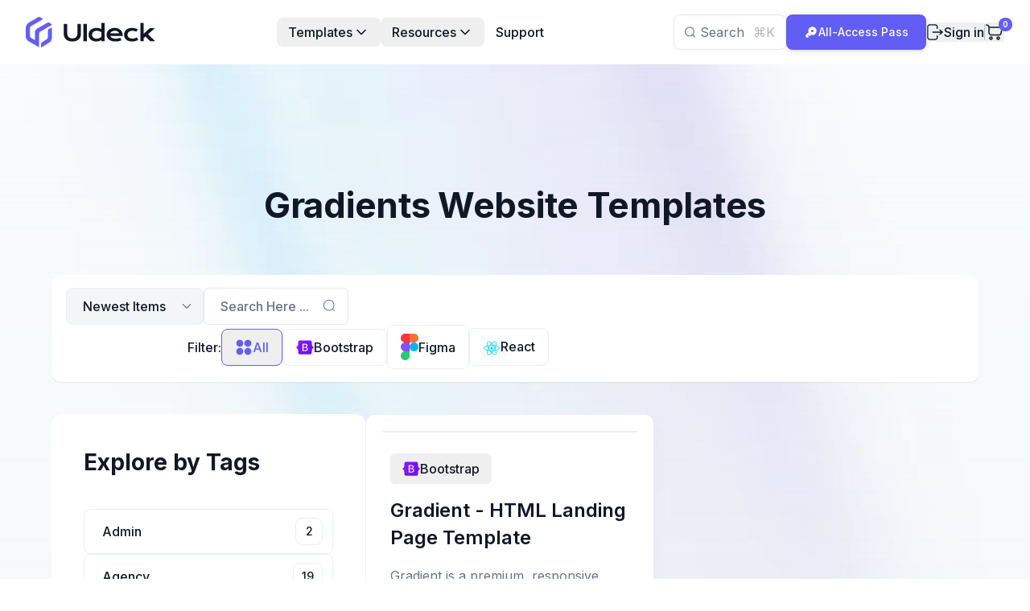

--- FILE ---
content_type: text/html; charset=utf-8
request_url: https://uideck.com/gradient-templates
body_size: 35638
content:
<!DOCTYPE html><html lang="en"><head><meta charSet="utf-8"/><meta name="viewport" content="width=device-width, initial-scale=1"/><link rel="preload" href="/_next/static/media/e4af272ccee01ff0-s.p.woff2" as="font" crossorigin="" type="font/woff2"/><link rel="stylesheet" href="/_next/static/css/f69e642c2cce64a9.css" data-precedence="next"/><link rel="stylesheet" href="/_next/static/css/f7eba2f6c6af2bf9.css" data-precedence="next"/><link rel="stylesheet" href="/_next/static/css/7cca8e2c5137bd71.css" data-precedence="next"/><link rel="preload" as="script" fetchPriority="low" href="/_next/static/chunks/webpack-50d63db79a4df26c.js"/><script src="/_next/static/chunks/fd9d1056-a55e86bd0a08fc33.js" async=""></script><script src="/_next/static/chunks/2117-91123e3af3b2a88b.js" async=""></script><script src="/_next/static/chunks/main-app-f7e7c8251964b28f.js" async=""></script><script src="/_next/static/chunks/aaea2bcf-fb54035d5c2a4bd4.js" async=""></script><script src="/_next/static/chunks/a4aedd72-d89461ee2a2214b9.js" async=""></script><script src="/_next/static/chunks/2972-62b415c570223c66.js" async=""></script><script src="/_next/static/chunks/5878-bc0fdaa16b284070.js" async=""></script><script src="/_next/static/chunks/2259-a8d8f1f04dd5171e.js" async=""></script><script src="/_next/static/chunks/7261-0fd657457b04d063.js" async=""></script><script src="/_next/static/chunks/5634-b83cce38fcd5682e.js" async=""></script><script src="/_next/static/chunks/1351-712f45554ec7f3b2.js" async=""></script><script src="/_next/static/chunks/1407-5d4b973a42aef16e.js" async=""></script><script src="/_next/static/chunks/7488-6914fca0cb2e11e2.js" async=""></script><script src="/_next/static/chunks/3133-186abca133c83721.js" async=""></script><script src="/_next/static/chunks/3401-2afbb7427542d31a.js" async=""></script><script src="/_next/static/chunks/app/layout-c53cdc8093b508ae.js" async=""></script><script src="/_next/static/chunks/9916-24ef77cdaa2e8d25.js" async=""></script><script src="/_next/static/chunks/534-f79ad688db8fd9db.js" async=""></script><script src="/_next/static/chunks/4697-39df7f0825939a82.js" async=""></script><script src="/_next/static/chunks/app/%5BtagSlug%5D/page-3e614075071c8bd2.js" async=""></script><script src="/_next/static/chunks/app/page-b09e2ccd99b83bb7.js" async=""></script><link rel="preload" href="https://cdn.paddle.com/paddle/paddle.js" as="script"/><title>Gradients Website Templates | UIdeck</title><meta name="robots" content="noindex, nofollow"/><meta name="googlebot" content="noindex, nofollow, noimageindex, max-video-preview:-1, max-image-preview:large, max-snippet:-1"/><meta property="og:title" content="Gradients Website Templates | UIdeck"/><meta name="twitter:card" content="summary"/><meta name="twitter:title" content="Gradients Website Templates | UIdeck"/><link rel="icon" href="/favicon.ico" type="image/x-icon" sizes="48x48"/><meta name="next-size-adjust"/><script src="/_next/static/chunks/polyfills-42372ed130431b0a.js" noModule=""></script></head><body class="__className_f367f3"><noscript><iframe src="https://www.googletagmanager.com/ns.html?id=GTM-KQ6JXZKJ" height="0" width="0" style="display:none;visibility:hidden"></iframe></noscript><style>#nprogress{pointer-events:none}#nprogress .bar{background:#625DF5;position:fixed;z-index:9999999;top: 0;left:0;width:100%;height:3px}#nprogress .peg{display:block;position:absolute;right:0;width:100px;height:100%;box-shadow:none;opacity:1;-webkit-transform:rotate(3deg) translate(0px,-4px);-ms-transform:rotate(3deg) translate(0px,-4px);transform:rotate(3deg) translate(0px,-4px)}#nprogress .spinner{display:block;position:fixed;z-index:9999999;top: 15px;right:15px}#nprogress .spinner-icon{width:18px;height:18px;box-sizing:border-box;border:2px solid transparent;border-top-color:#625DF5;border-left-color:#625DF5;border-radius:50%;-webkit-animation:nprogress-spinner 400ms linear infinite;animation:nprogress-spinner 400ms linear infinite}.nprogress-custom-parent{overflow:hidden;position:relative}.nprogress-custom-parent #nprogress .bar,.nprogress-custom-parent #nprogress .spinner{position:absolute}@-webkit-keyframes nprogress-spinner{0%{-webkit-transform:rotate(0deg)}100%{-webkit-transform:rotate(360deg)}}@keyframes nprogress-spinner{0%{transform:rotate(0deg)}100%{transform:rotate(360deg)}}</style><header class="fixed left-0 z-9999 w-full bg-white transition-all duration-300 ease-in-out top-0"><div class="xl: relative flex items-center justify-between px-4 py-4 sm:px-8 xl:gap-7 xl:py-0 2xl:gap-0"><div class="flex w-full max-w-[165px] items-center"><a class="inline-block" aria-label="uideck logo" href="/"><svg width="161" height="38" viewBox="0 0 161 38" fill="none" xmlns="http://www.w3.org/2000/svg"><path d="M32.4574 13.9978V25.9412C32.4574 28.368 31.2102 30.6227 29.1582 31.9129L19.5555 37.9522C19.3528 38.0812 19.0824 37.9337 19.0824 37.6941V33.4673C19.0824 32.773 19.4265 32.1279 20.004 31.7409L26.1293 27.6553C26.9833 27.0839 27.4994 26.1255 27.4994 25.0995V16.8669C27.4994 16.2095 27.8496 15.6013 28.4209 15.2695L31.5358 13.4755C31.9474 13.2421 32.4574 13.537 32.4574 14.01V13.9978Z" fill="#625DF5"></path><path d="M31.714 10.4228L18.1486 18.2561C17.1963 18.8029 16.6127 19.8166 16.6127 20.9164V37.4184C16.6127 37.658 16.3546 37.8055 16.1519 37.6826L3.5818 30.3716C1.36391 29.0814 0 26.716 0 24.148V14.1582C0 11.1478 1.60352 8.3647 4.2146 6.85948L15.6542 0.248821C16.2256 -0.0829405 16.926 -0.0829405 17.4974 0.248821L20.3603 1.90149C20.9747 2.25782 20.9747 3.14252 20.3603 3.49886L6.70282 11.3813C5.75054 11.9281 5.16688 12.9418 5.16688 14.0415V23.5397C5.16688 24.6395 5.75054 25.6532 6.70282 26.2L11.2308 28.8111C11.3291 28.8663 11.4458 28.7988 11.4458 28.6882V19.2514C11.4458 17.3346 12.4656 15.5713 14.1245 14.6129L27.2475 7.03765C27.8618 6.68131 28.6237 6.71203 29.2073 7.11138L31.7693 8.86234C32.3283 9.24325 32.2976 10.0788 31.7078 10.4228H31.714Z" fill="#625DF5"></path><path d="M47.2324 8.71687H51.6134V20.616C51.6134 21.5926 51.747 22.4633 52.0142 23.228C52.2814 23.9835 52.6776 24.6239 53.2027 25.149C53.7371 25.6742 54.3959 26.075 55.179 26.3514C55.9622 26.6186 56.8743 26.7522 57.9154 26.7522C58.9473 26.7522 59.8548 26.6186 60.638 26.3514C61.4303 26.075 62.0891 25.6742 62.6143 25.149C63.1486 24.6239 63.5494 23.9835 63.8166 23.228C64.0838 22.4633 64.2174 21.5926 64.2174 20.616V8.71687H68.5984V21.1412C68.5984 22.5601 68.3588 23.8499 67.8797 25.0108C67.4006 26.1717 66.705 27.1668 65.7929 27.996C64.8808 28.8252 63.7613 29.4655 62.4346 29.917C61.1171 30.3684 59.6107 30.5942 57.9154 30.5942C56.2201 30.5942 54.7091 30.3684 53.3824 29.917C52.0649 29.4655 50.95 28.8252 50.0379 27.996C49.1258 27.1668 48.4302 26.1717 47.9511 25.0108C47.472 23.8499 47.2324 22.5601 47.2324 21.1412V8.71687Z" fill="#101828"></path><path d="M71.625 8.71687H76.0336V30.3178H71.625V8.71687Z" fill="#101828"></path><path d="M78.0928 22.233C78.0928 20.9339 78.337 19.7638 78.8253 18.7227C79.3136 17.6723 79.9862 16.7786 80.843 16.0416C81.7091 15.2953 82.7318 14.724 83.9111 14.3279C85.0996 13.9225 86.3849 13.7198 87.7669 13.7198C88.3566 13.7198 88.937 13.7566 89.5083 13.8303C90.0887 13.904 90.6415 14.0054 91.1667 14.1344C91.7011 14.2634 92.1986 14.42 92.6593 14.6043C93.1292 14.7793 93.5438 14.9728 93.9031 15.1847V7.39014H97.9938V30.3178H93.9031V28.7837C93.5438 29.0325 93.1199 29.2674 92.6316 29.4886C92.1433 29.7097 91.6181 29.9032 91.0561 30.069C90.4941 30.2348 89.9091 30.3638 89.301 30.456C88.7021 30.5573 88.1078 30.608 87.5182 30.608C86.1362 30.608 84.8647 30.4053 83.7038 29.9999C82.5521 29.5945 81.5617 29.0233 80.7325 28.2862C79.9033 27.5491 79.2537 26.6692 78.7838 25.6466C78.3232 24.6147 78.0928 23.4768 78.0928 22.233ZM82.3909 22.233C82.3909 22.8871 82.5199 23.5044 82.7779 24.0849C83.045 24.6653 83.4228 25.1767 83.9111 25.6189C84.4086 26.0519 85.0029 26.3975 85.6939 26.6554C86.3941 26.9042 87.1773 27.0286 88.0433 27.0286C88.5961 27.0286 89.1489 26.9779 89.7018 26.8766C90.2546 26.766 90.7843 26.614 91.2911 26.4205C91.807 26.227 92.2861 25.9921 92.7284 25.7157C93.1798 25.4393 93.5714 25.1306 93.9031 24.7897V19.1373C93.4885 18.8056 93.0508 18.5246 92.5902 18.2942C92.1295 18.0639 91.6596 17.875 91.1805 17.7276C90.7014 17.5802 90.2177 17.4742 89.7294 17.4097C89.2411 17.336 88.7666 17.2992 88.3059 17.2992C87.3661 17.2992 86.5277 17.4282 85.7906 17.6861C85.0628 17.9349 84.4455 18.2804 83.9387 18.7227C83.4412 19.1649 83.0589 19.6855 82.7917 20.2843C82.5245 20.8832 82.3909 21.5328 82.3909 22.233Z" fill="#101828"></path><path d="M100.468 22.1086C100.468 21.003 100.693 19.948 101.145 18.9438C101.596 17.9303 102.246 17.0366 103.093 16.2627C103.941 15.4887 104.978 14.8714 106.203 14.4108C107.438 13.9501 108.838 13.7198 110.404 13.7198C111.961 13.7198 113.362 13.9547 114.606 14.4246C115.859 14.8853 116.918 15.521 117.784 16.3318C118.66 17.1426 119.328 18.0961 119.788 19.1925C120.258 20.2889 120.493 21.4637 120.493 22.7167C120.493 22.8733 120.488 23.0438 120.479 23.228C120.479 23.4031 120.47 23.5643 120.452 23.7117H105.028C105.203 24.2 105.484 24.6469 105.871 25.0523C106.268 25.4577 106.76 25.8078 107.35 26.1026C107.94 26.3975 108.622 26.6278 109.395 26.7936C110.169 26.9503 111.026 27.0286 111.966 27.0286C112.906 27.0286 113.841 26.9318 114.772 26.7383C115.702 26.5357 116.591 26.2823 117.439 25.9782L118.821 29.1016C118.286 29.3504 117.743 29.5715 117.19 29.765C116.646 29.9492 116.075 30.1059 115.476 30.2348C114.887 30.3546 114.265 30.4468 113.611 30.5113C112.966 30.5757 112.284 30.608 111.565 30.608C109.732 30.608 108.124 30.3869 106.742 29.9446C105.36 29.5024 104.204 28.8989 103.273 28.1342C102.343 27.3695 101.642 26.4712 101.172 25.4393C100.703 24.4074 100.468 23.2971 100.468 22.1086ZM116.154 20.5193C116.006 20.0678 115.776 19.6486 115.463 19.2616C115.158 18.8655 114.776 18.5246 114.315 18.239C113.855 17.9441 113.32 17.7138 112.712 17.5479C112.104 17.3821 111.436 17.2992 110.708 17.2992C109.934 17.2992 109.23 17.3867 108.594 17.5618C107.958 17.7368 107.401 17.9718 106.922 18.2666C106.443 18.5614 106.042 18.9023 105.719 19.2893C105.406 19.6763 105.176 20.0862 105.028 20.5193H116.154Z" fill="#101828"></path><path d="M122.151 22.2053C122.151 21.0076 122.368 19.8928 122.801 18.8609C123.243 17.8197 123.884 16.9214 124.722 16.1659C125.57 15.4012 126.602 14.8023 127.818 14.3693C129.043 13.9363 130.439 13.7198 132.005 13.7198C132.687 13.7198 133.373 13.7612 134.064 13.8441C134.755 13.9271 135.419 14.0468 136.055 14.2035C136.699 14.3509 137.303 14.5305 137.865 14.7425C138.427 14.9452 138.915 15.1709 139.33 15.4196L137.437 18.5015C136.543 18.0869 135.695 17.7829 134.894 17.5894C134.101 17.3959 133.295 17.2992 132.475 17.2992C131.535 17.2992 130.692 17.4236 129.946 17.6723C129.2 17.9119 128.564 18.2528 128.039 18.695C127.523 19.1281 127.127 19.644 126.85 20.2429C126.583 20.8325 126.45 21.4775 126.45 22.1777C126.45 22.8779 126.592 23.5275 126.878 24.1263C127.173 24.716 127.583 25.2273 128.108 25.6604C128.642 26.0842 129.283 26.4205 130.029 26.6692C130.784 26.9088 131.623 27.0286 132.544 27.0286C133.558 27.0286 134.511 26.8858 135.405 26.6001C136.308 26.3145 137.146 25.9322 137.92 25.4531L139.814 28.535C139.325 28.8298 138.796 29.1062 138.224 29.3642C137.653 29.6129 137.04 29.8295 136.386 30.0137C135.741 30.198 135.059 30.3408 134.341 30.4422C133.631 30.5527 132.894 30.608 132.13 30.608C130.573 30.608 129.177 30.3961 127.942 29.9723C126.708 29.5484 125.662 28.9634 124.805 28.2171C123.948 27.4616 123.289 26.5725 122.829 25.5498C122.377 24.5271 122.151 23.4123 122.151 22.2053Z" fill="#101828"></path><path d="M142.467 7.39014H146.558V20.9339L154.187 14.01H160.447L151.92 21.6387L160.986 30.3178H154.85L148.783 24.4442L146.558 26.4343V30.3178H142.467V7.39014Z" fill="#101828"></path></svg></a></div><div class="navbar duration-400 absolute right-4 top-full order-3 h-0 w-[288px] items-center justify-between xl:visible xl:static xl:order-2 xl:flex xl:h-auto xl:w-auto invisible"><nav><ul class="flex flex-col gap-5 xl:flex-row xl:items-center xl:gap-1.5"><li class="group relative xl:py-5.5"><button class="flex w-full cursor-pointer items-center justify-between gap-1.5 rounded-lg px-3.5 py-1.5 text-base font-medium text-black group-hover:bg-primary/[.04] group-hover:text-primary">Templates<svg width="21" height="20" viewBox="0 0 21 20" fill="none" xmlns="http://www.w3.org/2000/svg"><path fill-rule="evenodd" clip-rule="evenodd" d="M5.4169 7.01211C5.68647 6.69761 6.15994 6.66119 6.47444 6.93076L6.48234 6.93753L10.9863 11.4991L15.498 6.93043C15.8125 6.66087 16.2862 6.69761 16.5558 7.01211C16.8243 7.32533 16.7892 7.79626 16.4782 8.06637L11.4747 13.0699C11.1938 13.3107 10.7791 13.3104 10.4982 13.0696L10.4909 13.0634L5.49445 8.06637C5.18346 7.79626 5.14842 7.32533 5.4169 7.01211Z" fill="currentColor"></path></svg></button><ul class="dropdown dropdown-2 false"><li><a class="flex gap-4 rounded-md hover:bg-gray-1 p-3.5 pr-5" href="/business-templates"><div><h5 class="text-base font-medium text-black">Business Site Templates</h5></div></a></li><li><a class="flex gap-4 rounded-md hover:bg-gray-1 p-3.5 pr-5" href="/startup-templates"><div><h5 class="text-base font-medium text-black">Startup Landing Pages</h5></div></a></li><li><a class="flex gap-4 rounded-md hover:bg-gray-1 p-3.5 pr-5" href="/saas-templates"><div><h5 class="text-base font-medium text-black">SaaS Landing Pages</h5></div></a></li><li><a class="flex gap-4 rounded-md hover:bg-gray-1 p-3.5 pr-5" href="/app-templates"><div><h5 class="text-base font-medium text-black">App Landing Pages</h5></div></a></li><li><a class="flex gap-4 rounded-md hover:bg-gray-1 p-3.5 pr-5" href="/tailwind-templates"><div><h5 class="text-base font-medium text-black">Tailwind Templates</h5></div></a></li><li><a class="flex gap-4 rounded-md hover:bg-gray-1 p-3.5 pr-5" href="/one-page-templates"><div><h5 class="text-base font-medium text-black">One Page Templates</h5></div></a></li><li><a class="flex gap-4 rounded-md hover:bg-gray-1 p-3.5 pr-5" href="/portfolio-templates"><div><h5 class="text-base font-medium text-black">Portfolio Templates</h5></div></a></li><li><a class="flex gap-4 rounded-md hover:bg-gray-1 p-3.5 pr-5" href="/templates"><div><h5 class="text-base font-medium text-black">Browse All Templates</h5></div></a></li></ul></li><li class="group relative xl:py-5.5"><button class="flex w-full cursor-pointer items-center justify-between gap-1.5 rounded-lg px-3.5 py-1.5 text-base font-medium text-black group-hover:bg-primary/[.04] group-hover:text-primary">Resources<svg width="21" height="20" viewBox="0 0 21 20" fill="none" xmlns="http://www.w3.org/2000/svg"><path fill-rule="evenodd" clip-rule="evenodd" d="M5.4169 7.01211C5.68647 6.69761 6.15994 6.66119 6.47444 6.93076L6.48234 6.93753L10.9863 11.4991L15.498 6.93043C15.8125 6.66087 16.2862 6.69761 16.5558 7.01211C16.8243 7.32533 16.7892 7.79626 16.4782 8.06637L11.4747 13.0699C11.1938 13.3107 10.7791 13.3104 10.4982 13.0696L10.4909 13.0634L5.49445 8.06637C5.18346 7.79626 5.14842 7.32533 5.4169 7.01211Z" fill="currentColor"></path></svg></button><ul class="dropdown false false"><li><a class="flex gap-4 rounded-md hover:bg-gray-1 px-3 py-2" href="/blog">Blog</a></li><li><a class="flex gap-4 rounded-md hover:bg-gray-1 px-3 py-2" href="/docs">Docs</a></li></ul></li><li class="group relative xl:py-5.5"><a target="_self" class="flex cursor-pointer items-center justify-between gap-1.5 rounded-lg px-3.5 py-1.5 text-base font-medium text-black group-hover:bg-primary/[.04] group-hover:text-primary" href="/support">Support</a></li></ul></nav></div><div class="order-2 flex flex-wrap items-center justify-end gap-6 xl:order-3 xl:w-auto"><div class="flex flex-wrap items-center gap-5"><div class="hidden sm:block"><div class="relative"><label for="searchButton" class="flex h-11 w-[160px] cursor-text items-center rounded-lg border border-gray-3 bg-white pl-8 text-left text-body outline-none hover:bg-gray-1 xl:w-[140px] 2xl:w-[190px]"><span class="absolute left-3.5 top-1/2 -translate-y-1/2 text-body"><svg width="13" height="14" viewBox="0 0 13 14" fill="none" xmlns="http://www.w3.org/2000/svg"><path fill-rule="evenodd" clip-rule="evenodd" d="M5.93231 1.5786C3.25168 1.5786 1.0786 3.75168 1.0786 6.43231C1.0786 9.11294 3.25168 11.286 5.93231 11.286C8.61294 11.286 10.786 9.11294 10.786 6.43231C10.786 3.75168 8.61294 1.5786 5.93231 1.5786ZM0 6.43231C0 3.15599 2.65599 0.5 5.93231 0.5C9.20864 0.5 11.8646 3.15599 11.8646 6.43231C11.8646 7.87619 11.3487 9.19982 10.4912 10.2285L12.842 12.5794C13.0527 12.79 13.0527 13.1314 12.842 13.342C12.6314 13.5527 12.29 13.5527 12.0794 13.342L9.72849 10.9912C8.69982 11.8487 7.37619 12.3646 5.93231 12.3646C2.65599 12.3646 0 9.70864 0 6.43231Z" fill="currentColor"></path></svg></span>Search<span class="absolute right-3.5 top-1/2 -translate-y-1/2 text-[#B5B5B5]">⌘K</span></label></div></div><div class="hidden 3xl:block"><div class="group relative py-4"><button class="flex items-center justify-center rounded-md border border-[#0F172A1A] bg-white px-[10px] py-1 font-medium text-black duration-300 group-hover:bg-[#F8F9FF]"><span class="mr-[6px]"><svg width="20" height="20" viewBox="0 0 20 20" fill="none" xmlns="http://www.w3.org/2000/svg"><path d="M12.7122 3H15.1628C16.1776 3 17 3.81507 17 4.82097V7.24983C17 8.25572 16.1776 9.0708 15.1628 9.0708H12.7122C11.6974 9.0708 10.875 8.25572 10.875 7.24983V4.82097C10.875 3.81507 11.6974 3 12.7122 3Z" fill="#FB6B6A"></path><path d="M12.7122 10.9292H15.1628C16.1776 10.9292 17 11.7443 17 12.7502V15.179C17 16.1849 16.1776 17 15.1628 17H12.7122C11.6974 17 10.875 16.1849 10.875 15.179V12.7502C10.875 11.7443 11.6974 10.9292 12.7122 10.9292Z" fill="#EC9041"></path><path d="M4.83723 10.9292H7.28777C8.30265 10.9292 9.125 11.7443 9.125 12.7502V15.179C9.125 16.1849 8.30265 17 7.28777 17H4.83723C3.82235 17 3 16.1849 3 15.179V12.7502C3 11.7443 3.82235 10.9292 4.83723 10.9292Z" fill="#B378C8"></path><path d="M4.83723 3H7.28777C8.30265 3 9.125 3.81507 9.125 4.82097V7.24983C9.125 8.25572 8.30265 9.0708 7.28777 9.0708H4.83723C3.82235 9.0708 3 8.25572 3 7.24983V4.82097C3 3.81507 3.82235 3 4.83723 3Z" fill="#41B57C"></path></svg></span>Brands</button><div class="scrollbar-thin scrollbar-track-stroke scrollbar-thumb-primary scrollbar-track-rounded scrollbar-thumb-rounded invisible relative -right-10 top-[115%] z-40 block h-[350px] w-[350px] overflow-y-auto rounded-xl border border-stroke bg-white p-4 pb-1 opacity-0 transition-all duration-300 group-hover:visible group-hover:top-full group-hover:opacity-100 sm:absolute md:right-0 lg:h-auto lg:w-[600px] lg:!overflow-visible lg:shadow-[0px_10px_40px_rgba(0,0,0,0.05)]"><span class="absolute right-6 top-[-7px] hidden h-3 w-3 rotate-45 rounded-sm border-l border-t border-stroke bg-white lg:block"></span><span class="absolute left-1/2 top-0 hidden h-full w-px -translate-x-1/2 bg-stroke lg:block"></span><div class="-mx-4 flex flex-wrap"><div class="w-full px-4 lg:w-1/2"><a href="https://graygrids.com" target="_blank" rel="noopener nofollow noreferrer" class="mb-3 flex w-full rounded px-4 py-2.5 text-sm font-medium duration-300 hover:bg-[#F8F9FF]"><div class="mr-3 h-10 w-[40px]"><img alt="GrayGrids" loading="lazy" width="40" height="40" decoding="async" data-nimg="1" class="aspect-square h-auto w-auto" style="color:transparent" src="/images/products/sym/graygrids.svg"/></div><div class="w-full"><span class="block text-base font-medium text-black">GrayGrids</span><span class="text-xs font-normal">Bootstrap Themes and HTML Website Templates</span></div></a></div><div class="w-full px-4 lg:w-1/2"><a href="https://ayroui.com" target="_blank" rel="noopener nofollow noreferrer" class="mb-3 flex w-full rounded px-4 py-2.5 text-sm font-medium duration-300 hover:bg-[#F8F9FF]"><div class="mr-3 h-10 w-[40px]"><img alt="Ayro UI" loading="lazy" width="40" height="40" decoding="async" data-nimg="1" class="aspect-square h-auto w-auto" style="color:transparent" src="/images/products/sym/ayro-ui.svg"/></div><div class="w-full"><span class="block text-base font-medium text-black">Ayro UI</span><span class="text-xs font-normal">Bootstrap UI Components for Modern Websites</span></div></a></div><div class="w-full px-4 lg:w-1/2"><a href="https://formbold.com" target="_blank" rel="noopener nofollow noreferrer" class="mb-3 flex w-full rounded px-4 py-2.5 text-sm font-medium duration-300 hover:bg-[#F8F9FF]"><div class="mr-3 h-10 w-[40px]"><img alt="Formbold" loading="lazy" width="40" height="40" decoding="async" data-nimg="1" class="aspect-square h-auto w-auto" style="color:transparent" src="/images/products/sym/formbold.svg"/></div><div class="w-full"><span class="block text-base font-medium text-black">Formbold</span><span class="text-xs font-normal">Form API and Backend Solution for All Platforms</span></div></a></div><div class="w-full px-4 lg:w-1/2"><a href="https://lineicons.com" target="_blank" rel="noopener nofollow noreferrer" class="mb-3 flex w-full rounded px-4 py-2.5 text-sm font-medium duration-300 hover:bg-[#F8F9FF]"><div class="mr-3 h-10 w-[40px]"><img alt="Lineicons" loading="lazy" width="40" height="40" decoding="async" data-nimg="1" class="aspect-square h-auto w-auto" style="color:transparent" src="/images/products/sym/lineicons.svg"/></div><div class="w-full"><span class="block text-base font-medium text-black">Lineicons</span><span class="text-xs font-normal">8400+ Line Icons for Designers and Developers</span></div></a></div><div class="w-full px-4 lg:w-1/2"><a href="https://tailgrids.com" target="_blank" rel="noopener nofollow noreferrer" class="mb-3 flex w-full rounded px-4 py-2.5 text-sm font-medium duration-300 hover:bg-[#F8F9FF]"><div class="mr-3 h-10 w-[40px]"><img alt="TailGrids" loading="lazy" width="40" height="40" decoding="async" data-nimg="1" class="aspect-square h-auto w-auto" style="color:transparent" src="/images/products/sym/tailgrids.svg"/></div><div class="w-full"><span class="block text-base font-medium text-black">TailGrids</span><span class="text-xs font-normal">UI Components, Blocks and Toolkit for Tailwind CSS</span></div></a></div><div class="w-full px-4 lg:w-1/2"><a href="https://plainadmin.com" target="_blank" rel="noopener nofollow noreferrer" class="mb-3 flex w-full rounded px-4 py-2.5 text-sm font-medium duration-300 hover:bg-[#F8F9FF]"><div class="mr-3 h-10 w-[40px]"><img alt="PlainAdmin" loading="lazy" width="40" height="40" decoding="async" data-nimg="1" class="aspect-square h-auto w-auto" style="color:transparent" src="/images/products/sym/plainadmin.svg"/></div><div class="w-full"><span class="block text-base font-medium text-black">PlainAdmin</span><span class="text-xs font-normal">Free Vanilla JS Multipurpose Bootstrap Admin Template</span></div></a></div><div class="w-full px-4 lg:w-1/2"><a href="https://resource.fyi" target="_blank" rel="noopener nofollow noreferrer" class="mb-3 flex w-full rounded px-4 py-2.5 text-sm font-medium duration-300 hover:bg-[#F8F9FF]"><div class="mr-3 h-10 w-[40px]"><img alt="Resource.fyi" loading="lazy" width="40" height="40" decoding="async" data-nimg="1" class="aspect-square h-auto w-auto" style="color:transparent" src="/images/products/sym/resource.svg"/></div><div class="w-full"><span class="block text-base font-medium text-black">Resource.fyi</span><span class="text-xs font-normal">500+ Free Tools and Products for Developers &amp; Designers</span></div></a></div><div class="w-full px-4 lg:w-1/2"><a href="https://tailadmin.com" target="_blank" rel="noopener nofollow noreferrer" class="mb-3 flex w-full rounded px-4 py-2.5 text-sm font-medium duration-300 hover:bg-[#F8F9FF]"><div class="mr-3 h-10 w-[40px]"><img alt="TailAdmin" loading="lazy" width="40" height="40" decoding="async" data-nimg="1" class="aspect-square h-auto w-auto" style="color:transparent" src="/images/products/sym/tailadmin.svg"/></div><div class="w-full"><span class="block text-base font-medium text-black">TailAdmin</span><span class="text-xs font-normal">Open-Source Tailwind CSS Admin Dashboard Template</span></div></a></div></div></div></div></div><div class="hidden items-center gap-0.5 2xl:flex"><a href="https://pimjo.com/community" aria-label="discord social link" target="_blank" rel="noopener noreferrer" class="flex h-9.5 w-9.5 items-center justify-center text-body hover:text-primary lg:transition-all lg:duration-200"><svg class="fill-current" width="22" height="22" viewBox="0 0 22 22" fill="none" xmlns="http://www.w3.org/2000/svg"><path d="M17.5782 5.18253C17.5731 5.17263 17.5647 5.16488 17.5544 5.16066C16.3635 4.61414 15.1068 4.22433 13.8157 4.00096C13.804 3.99877 13.7918 4.00035 13.7811 4.00545C13.7703 4.01056 13.7614 4.01894 13.7556 4.02939C13.5844 4.34011 13.429 4.65927 13.29 4.98565C11.8979 4.77436 10.482 4.77436 9.08993 4.98565C8.94994 4.65844 8.79199 4.3392 8.6168 4.02939C8.61079 4.01916 8.60185 4.01098 8.59112 4.00591C8.5804 4.00083 8.56839 3.99911 8.55668 4.00096C7.26464 4.22364 6.00706 4.61348 4.8156 5.16066C4.80541 5.16498 4.7968 5.17236 4.79098 5.18178C2.40839 8.74069 1.75588 12.2095 2.07589 15.6376C2.07679 15.646 2.07937 15.6542 2.08347 15.6616C2.08758 15.6689 2.09313 15.6754 2.09979 15.6806C3.48688 16.7069 5.03816 17.4902 6.6875 17.997C6.69912 18.0005 6.71152 18.0004 6.72305 17.9966C6.73457 17.9928 6.74467 17.9856 6.75197 17.9759C7.10626 17.494 7.42021 16.9837 7.69064 16.4502C7.69435 16.4428 7.69647 16.4348 7.69686 16.4266C7.69725 16.4184 7.69589 16.4102 7.69288 16.4026C7.68987 16.3949 7.68528 16.388 7.6794 16.3823C7.67353 16.3765 7.6665 16.3721 7.65879 16.3693C7.16369 16.1799 6.68438 15.9516 6.22534 15.6865C6.217 15.6816 6.21 15.6747 6.20495 15.6664C6.1999 15.6582 6.19696 15.6488 6.19639 15.6392C6.19582 15.6295 6.19763 15.6199 6.20167 15.6111C6.20571 15.6023 6.21185 15.5946 6.21956 15.5888C6.31587 15.5166 6.41225 15.4415 6.50422 15.3657C6.51239 15.359 6.52227 15.3547 6.53276 15.3533C6.54325 15.3519 6.55393 15.3534 6.56359 15.3577C9.57081 16.7302 12.8262 16.7302 15.7981 15.3577C15.8078 15.3531 15.8185 15.3514 15.8292 15.3527C15.8398 15.3539 15.8499 15.3582 15.8582 15.365C15.9502 15.4408 16.0465 15.5166 16.1436 15.5888C16.1513 15.5946 16.1575 15.6022 16.1616 15.6109C16.1657 15.6197 16.1676 15.6293 16.1671 15.639C16.1666 15.6486 16.1637 15.658 16.1587 15.6663C16.1538 15.6746 16.1468 15.6815 16.1385 15.6865C15.6805 15.9538 15.2008 16.182 14.7044 16.3687C14.6967 16.3716 14.6897 16.3761 14.6839 16.3819C14.678 16.3878 14.6735 16.3948 14.6706 16.4025C14.6676 16.4102 14.6663 16.4184 14.6668 16.4266C14.6672 16.4349 14.6694 16.4429 14.6732 16.4502C14.9481 16.9809 15.2615 17.4907 15.611 17.9756C15.6181 17.9855 15.6281 17.993 15.6397 17.9969C15.6513 18.0008 15.6638 18.001 15.6755 17.9974C17.3285 17.4916 18.883 16.7073 20.272 15.6783C20.2788 15.6733 20.2844 15.667 20.2885 15.6597C20.2927 15.6524 20.2952 15.6444 20.2959 15.636C20.6783 11.6751 19.6533 8.23444 17.5782 5.18253ZM8.14064 13.5501C7.23532 13.5501 6.48937 12.7192 6.48937 11.6989C6.48937 10.6785 7.22188 9.84696 8.14064 9.84696C9.06784 9.84696 9.8066 10.6851 9.79191 11.6982C9.79066 12.6907 9.0594 13.5501 8.14064 13.5501ZM14.247 13.5501C13.3416 13.5501 12.5957 12.7192 12.5957 11.6989C12.5957 10.6785 13.3251 9.84696 14.247 9.84696C15.1742 9.84696 15.9129 10.6851 15.8982 11.6982C15.897 12.6907 15.172 13.5501 14.247 13.5501Z" fill=""></path></svg></a><a href="https://twitter.com/uideckHQ" aria-label="twitter social link" target="_blank" rel="noopener noreferrer" class="flex h-9.5 w-9.5 items-center justify-center text-body hover:text-primary lg:transition-all lg:duration-200"><svg width="16" height="15" viewBox="0 0 16 15" fill="none" xmlns="http://www.w3.org/2000/svg"><path d="M5.063 0.830078L8.558 5.30508L12.601 0.830078H15.055L9.696 6.76108L16 14.8301H11.062L7.196 9.93708L2.771 14.8301H0.316L6.051 8.48808L0 0.830078H5.063ZM4.323 2.17708H2.866L11.741 13.4091H13.101L4.323 2.17708Z" fill="currentColor"></path></svg></a><a href="https://github.com/uideck" aria-label="github social link" target="_blank" rel="noopener noreferrer" class="flex h-9.5 w-9.5 items-center justify-center text-body hover:text-primary lg:transition-all lg:duration-200"><svg class="fill-current" width="22" height="22" viewBox="0 0 22 22" fill="none" xmlns="http://www.w3.org/2000/svg"><path fill-rule="evenodd" clip-rule="evenodd" d="M11.2281 2C6.13244 2 2 6.13136 2 11.2282C2 15.3053 4.64405 18.7645 8.3108 19.9845C8.77193 20.07 8.94134 19.7843 8.94134 19.5405C8.94134 19.3206 8.93266 18.5935 8.92876 17.8227C6.36127 18.3808 5.81967 16.7338 5.81967 16.7338C5.39996 15.6671 4.79501 15.3834 4.79501 15.3834C3.95777 14.8107 4.85792 14.8225 4.85792 14.8225C5.78474 14.8875 6.27278 15.7736 6.27278 15.7736C7.09571 17.1843 8.43161 16.7763 8.95804 16.5406C9.04111 15.9441 9.28014 15.5367 9.54411 15.3064C7.49437 15.0732 5.33966 14.2817 5.33966 10.7458C5.33966 9.73824 5.70015 8.9151 6.29056 8.26872C6.19469 8.0362 5.87888 7.09745 6.37993 5.82639C6.37993 5.82639 7.1547 5.57869 8.91769 6.77274C9.65408 6.5682 10.4436 6.46561 11.2277 6.46214C12.012 6.46582 12.802 6.56842 13.5395 6.77274C15.3007 5.57891 16.0746 5.82661 16.0746 5.82661C16.577 7.09766 16.2612 8.0362 16.1653 8.26894C16.757 8.91488 17.1149 9.73824 17.1149 10.746C17.1149 14.2902 14.9561 15.0706 12.9011 15.2988C13.2321 15.5851 13.5271 16.1469 13.5271 17.008C13.5271 18.2426 13.5167 19.2362 13.5167 19.5401C13.5167 19.7852 13.6828 20.0733 14.1505 19.9826C17.8153 18.761 20.4559 15.3031 20.4559 11.2273C20.4563 6.13158 16.3247 2 11.2281 2Z" fill=""></path><path d="M5.49688 15.2496C5.47628 15.2956 5.40405 15.3093 5.33854 15.2778C5.2713 15.2475 5.234 15.1852 5.25569 15.139C5.27521 15.0922 5.34765 15.0789 5.41468 15.1104C5.48192 15.1407 5.51987 15.2037 5.49688 15.2496ZM5.87061 15.667C5.82658 15.7075 5.74047 15.6886 5.6819 15.624C5.6216 15.5596 5.61032 15.4735 5.65501 15.4323C5.70012 15.3915 5.78363 15.4106 5.84371 15.475C5.90444 15.5401 5.91637 15.6253 5.87039 15.6667L5.87061 15.667ZM6.23435 16.1979C6.17796 16.2374 6.08534 16.2005 6.0283 16.1183C5.97147 16.0366 5.97147 15.9383 6.02938 15.8986C6.08664 15.8591 6.17774 15.8947 6.23544 15.976C6.29227 16.0596 6.29227 16.158 6.23435 16.1979ZM6.7328 16.7116C6.68226 16.7673 6.57446 16.7523 6.49572 16.6762C6.41503 16.6018 6.39269 16.4962 6.44323 16.4404C6.49464 16.3847 6.60287 16.4003 6.68226 16.4758C6.76251 16.55 6.78681 16.656 6.7328 16.7116ZM7.42081 17.0096C7.39826 17.082 7.29458 17.1148 7.19003 17.0842C7.08548 17.0525 7.01737 16.9679 7.0382 16.8951C7.05989 16.8222 7.16444 16.7881 7.26963 16.8209C7.37375 16.8521 7.44229 16.9358 7.42081 17.0096ZM8.17564 17.0649C8.17846 17.1408 8.08975 17.2042 7.97999 17.2055C7.86981 17.2081 7.78044 17.1465 7.77914 17.0714C7.77914 16.9946 7.8659 16.9322 7.97609 16.9304C8.08584 16.9282 8.17564 16.9894 8.17564 17.0649ZM8.87841 16.9454C8.89142 17.0196 8.8155 17.0959 8.7064 17.1161C8.59925 17.136 8.50034 17.0901 8.48646 17.0163C8.47345 16.9404 8.55088 16.8645 8.65781 16.8445C8.76692 16.8254 8.86452 16.8699 8.87841 16.9454Z" fill=""></path></svg></a><a href="https://facebook.com/uideckHQ" aria-label="facebook social link" target="_blank" rel="noopener noreferrer" class="flex h-9.5 w-9.5 items-center justify-center text-body hover:text-primary lg:transition-all lg:duration-200"><svg width="22" height="22" viewBox="0 0 22 22" fill="none" xmlns="http://www.w3.org/2000/svg"><path d="M12.1 10.494V7.42717C12.1 6.23996 13.085 5.27753 14.3 5.27753H16.5V2.05308L13.5135 1.84464C10.9664 1.66688 8.8 3.63794 8.8 6.13299V10.494H5.5V13.7184H8.8V20.1668H12.1V13.7184H15.4L16.5 10.494H12.1Z" fill="currentColor"></path></svg></a></div><a class="hidden items-center gap-1.5 rounded-lg bg-primary px-5.5 py-[11px] text-custom-sm font-medium text-white shadow-primary duration-200 ease-out hover:bg-primary-2 lg:flex" href="/all-access"><svg class="fill-current" width="18" height="18" viewBox="0 0 18 18" fill="none" xmlns="http://www.w3.org/2000/svg"><path fill-rule="evenodd" clip-rule="evenodd" d="M14.2328 11.0928C16.2557 9.06988 16.2557 5.7901 14.2328 3.76718C12.2099 1.74427 8.93012 1.74427 6.9072 3.76718C5.564 5.11039 5.11268 7.00774 5.55324 8.72334C5.62429 9.00003 5.56119 9.29926 5.35919 9.50127L2.57512 12.2853C2.33668 12.5238 2.21956 12.8577 2.2568 13.1928L2.43085 14.7592C2.4494 14.9262 2.52424 15.082 2.64306 15.2008L2.79922 15.3569C2.91804 15.4758 3.07376 15.5506 3.24076 15.5692L4.8072 15.7432C5.14234 15.7804 5.47623 15.6633 5.71467 15.4249L6.24719 14.8924L4.93758 13.5971C4.7167 13.3786 4.71474 13.0225 4.9332 12.8016C5.15166 12.5807 5.50781 12.5788 5.72868 12.7972L7.0427 14.0969L8.49894 12.6406C8.70094 12.4386 8.99997 12.3757 9.27666 12.4468C10.9923 12.8873 12.8896 12.436 14.2328 11.0928ZM9.43934 6.43934C10.0251 5.85355 10.9749 5.85355 11.5607 6.43934C12.1464 7.02513 12.1464 7.97487 11.5607 8.56066C10.9749 9.14645 10.0251 9.14645 9.43934 8.56066C8.85355 7.97487 8.85355 7.02513 9.43934 6.43934Z" fill=""></path></svg>All-Access Pass</a></div><div class="flex items-center gap-4.5"><div class="group relative xl:py-5"><button class="flex items-center gap-2 text-base font-medium text-black hover:text-primary lg:transition-all lg:duration-200 lg:ease-linear"><svg class="rotate-180 fill-current" width="22px" height="22px" viewBox="0 0 18 18" fill="none" xmlns="http://www.w3.org/2000/svg"><g clip-path="url(#clip0_209_9540)"><path d="M11.209 0.937499C10.1833 0.937484 9.35657 0.937472 8.70635 1.02489C8.03127 1.11565 7.46286 1.30983 7.01142 1.76126C6.61773 2.15496 6.4188 2.63877 6.31437 3.20726C6.2129 3.75968 6.19349 4.43572 6.18897 5.24687C6.18724 5.55753 6.43768 5.81076 6.74833 5.81249C7.05899 5.81422 7.31223 5.56379 7.31396 5.25313C7.31852 4.43301 7.33982 3.8517 7.42086 3.41051C7.49895 2.9854 7.62433 2.73935 7.80692 2.55676C8.01449 2.34919 8.30592 2.21385 8.85625 2.13986C9.42276 2.0637 10.1736 2.0625 11.2502 2.0625L12.0002 2.0625C13.0767 2.0625 13.8276 2.06369 14.3941 2.13986C14.9444 2.21385 15.2358 2.34918 15.4434 2.55676C15.651 2.76433 15.7863 3.05576 15.8603 3.60609C15.9365 4.1726 15.9377 4.92344 15.9377 6L15.9377 12C15.9377 13.0766 15.9365 13.8274 15.8603 14.3939C15.7863 14.9442 15.651 15.2357 15.4434 15.4432C15.2358 15.6508 14.9444 15.7862 14.3941 15.8601C13.8276 15.9363 13.0767 15.9375 12.0002 15.9375L11.2502 15.9375C10.1736 15.9375 9.42277 15.9363 8.85625 15.8601C8.30592 15.7862 8.01449 15.6508 7.80692 15.4432C7.62433 15.2607 7.49895 15.0146 7.42086 14.5895C7.33982 14.1483 7.31852 13.567 7.31396 12.7469C7.31223 12.4362 7.05899 12.1858 6.74833 12.1875C6.43768 12.1892 6.18725 12.4425 6.18897 12.7531C6.19349 13.5643 6.2129 14.2403 6.31437 14.7927C6.4188 15.3612 6.61773 15.845 7.01143 16.2387C7.46286 16.6902 8.03127 16.8843 8.70635 16.9751C9.35658 17.0625 10.1833 17.0625 11.209 17.0625L12.0413 17.0625C13.067 17.0625 13.8937 17.0625 14.544 16.9751C15.2191 16.8843 15.7875 16.6902 16.2389 16.2387C16.6903 15.7873 16.8845 15.2189 16.9753 14.5438C17.0627 13.8936 17.0627 13.0668 17.0627 12.0412L17.0627 5.95885C17.0627 4.93315 17.0627 4.10641 16.9753 3.45619C16.8845 2.78111 16.6903 2.2127 16.2389 1.76126C15.7875 1.30982 15.2191 1.11565 14.544 1.02489C13.8938 0.937472 13.067 0.937484 12.0413 0.937499L11.209 0.937499Z" fill=""></path><path d="M11.25 8.4375C11.5607 8.4375 11.8125 8.68934 11.8125 9C11.8125 9.31066 11.5607 9.5625 11.25 9.5625L3.02058 9.5625L4.49107 10.8229C4.72694 11.0251 4.75426 11.3802 4.55208 11.6161C4.34991 11.8519 3.9948 11.8793 3.75893 11.6771L1.13393 9.42708C1.00925 9.32022 0.937501 9.16421 0.937501 9C0.937501 8.83579 1.00925 8.67978 1.13393 8.57292L3.75893 6.32292C3.9948 6.12074 4.34991 6.14806 4.55208 6.38393C4.75426 6.6198 4.72694 6.97491 4.49107 7.17708L3.02058 8.4375L11.25 8.4375Z" fill=""></path></g><defs><clipPath id="clip0_209_9540"><rect width="18" height="18" rx="5" fill="white"></rect></clipPath></defs></svg>Sign in</button></div><span class="block h-5 w-px bg-dark-5"></span><div class="group relative xl:py-5"><button class="relative flex items-center justify-center text-black hover:text-primary lg:transition-all lg:duration-200 lg:ease-linear"><svg class="fill-current" width="24" height="24" viewBox="0 0 24 24" fill="none" xmlns="http://www.w3.org/2000/svg"><path fill-rule="evenodd" clip-rule="evenodd" d="M2.24896 2.29266C1.8582 2.15527 1.43005 2.36068 1.29266 2.75145C1.15527 3.14221 1.36068 3.57036 1.75145 3.70775L2.01266 3.79958C2.68026 4.0343 3.11902 4.18985 3.44186 4.34826C3.74509 4.49704 3.87876 4.61747 3.96682 4.74634C4.05708 4.87842 4.12678 5.05984 4.16611 5.42319C4.20726 5.8034 4.20828 6.29862 4.20828 7.03856V9.7602C4.20828 11.2127 4.22191 12.2601 4.35897 13.0603C4.50529 13.9146 4.79742 14.5263 5.34366 15.1024C5.93752 15.7288 6.69032 16.0015 7.58656 16.1285C8.44479 16.2502 9.53464 16.2502 10.8804 16.2502L16.2861 16.2502C17.0278 16.2502 17.6518 16.2502 18.1568 16.1884C18.6925 16.1229 19.1811 15.9796 19.6076 15.632C20.0341 15.2844 20.2731 14.8349 20.4455 14.3234C20.6079 13.8413 20.7339 13.2301 20.8836 12.5037L21.3925 10.0344L21.3935 10.0298L21.4039 9.97747C21.5686 9.15259 21.7071 8.4587 21.7416 7.90058C21.7777 7.31438 21.711 6.73637 21.3292 6.23998C21.0942 5.93456 20.7639 5.76166 20.4634 5.65607C20.1569 5.54838 19.8103 5.48608 19.4606 5.44698C18.7735 5.37018 17.9389 5.37019 17.1203 5.3702L5.66809 5.3702C5.6648 5.33345 5.66124 5.29731 5.6574 5.26177C5.60367 4.76539 5.48725 4.31268 5.20527 3.90003C4.92109 3.48417 4.54324 3.21784 4.10261 3.00163C3.69052 2.79943 3.16689 2.61536 2.55036 2.39862L2.24896 2.29266ZM5.70828 6.8702H17.089C17.9454 6.8702 18.6991 6.87121 19.2939 6.9377C19.5895 6.97074 19.8107 7.01664 19.9661 7.07125C20.0931 7.11589 20.1361 7.15234 20.1423 7.15762C20.1422 7.15751 20.1426 7.15783 20.1423 7.15762C20.2037 7.23902 20.2704 7.38672 20.2444 7.80818C20.217 8.25174 20.1005 8.844 19.9229 9.73393L19.9225 9.73615L19.4237 12.1563C19.2623 12.9391 19.1537 13.4595 19.024 13.8444C18.9009 14.2097 18.7853 14.3672 18.66 14.4692C18.5348 14.5712 18.3573 14.6527 17.9746 14.6996C17.5714 14.7489 17.0399 14.7502 16.2406 14.7502H10.9377C9.5209 14.7502 8.53783 14.7484 7.79716 14.6434C7.08235 14.542 6.70473 14.3578 6.43219 14.0704C6.11202 13.7327 5.93933 13.402 5.83744 12.8071C5.72628 12.1581 5.70828 11.2492 5.70828 9.7602L5.70828 6.8702Z" fill=""></path><path fill-rule="evenodd" clip-rule="evenodd" d="M7.5002 21.7502C6.25756 21.7502 5.2502 20.7428 5.2502 19.5002C5.2502 18.2576 6.25756 17.2502 7.5002 17.2502C8.74285 17.2502 9.7502 18.2576 9.7502 19.5002C9.7502 20.7428 8.74285 21.7502 7.5002 21.7502ZM6.7502 19.5002C6.7502 19.9144 7.08599 20.2502 7.5002 20.2502C7.91442 20.2502 8.2502 19.9144 8.2502 19.5002C8.2502 19.086 7.91442 18.7502 7.5002 18.7502C7.08599 18.7502 6.7502 19.086 6.7502 19.5002Z" fill=""></path><path fill-rule="evenodd" clip-rule="evenodd" d="M16.5002 21.7503C15.2576 21.7503 14.2502 20.7429 14.2502 19.5003C14.2502 18.2576 15.2576 17.2503 16.5002 17.2503C17.7428 17.2503 18.7502 18.2576 18.7502 19.5003C18.7502 20.7429 17.7428 21.7503 16.5002 21.7503ZM15.7502 19.5003C15.7502 19.9145 16.086 20.2503 16.5002 20.2503C16.9144 20.2503 17.2502 19.9145 17.2502 19.5003C17.2502 19.0861 16.9144 18.7503 16.5002 18.7503C16.086 18.7503 15.7502 19.0861 15.7502 19.5003Z" fill=""></path></svg><span class="absolute -right-2.5 -top-1.5 flex h-[17px] w-[17px] items-center justify-center rounded-full bg-primary text-[10px] font-bold leading-[17px] text-gray-2">0</span></button><div class="dropdown-cart w-[350px]"><div class="mx-auto w-full max-w-[200px] text-center"><div class="mb-6 flex items-center justify-center"><svg width="122" height="111" viewBox="0 0 122 111" fill="none" xmlns="http://www.w3.org/2000/svg"><path d="M120.932 42.0033H32.1602L29.2656 34.665H120.932C121.046 34.665 121.159 34.6875 121.264 34.7311C121.369 34.7748 121.465 34.8387 121.546 34.9194C121.626 35 121.69 35.0957 121.734 35.2011C121.778 35.3065 121.8 35.4194 121.8 35.5334V41.1349C121.8 41.249 121.778 41.3619 121.734 41.4672C121.69 41.5726 121.626 41.6683 121.546 41.749C121.465 41.8296 121.369 41.8936 121.264 41.9372C121.159 41.9808 121.046 42.0033 120.932 42.0033Z" fill="#C1C5CE"></path><path d="M107.999 80.5599H47.6358C47.3412 80.5599 47.0537 80.4701 46.8116 80.3023C46.5695 80.1346 46.3843 79.897 46.2808 79.6213L32.1602 42.0039H117.84L109.411 79.4306C109.339 79.7512 109.159 80.0377 108.903 80.2429C108.646 80.4481 108.327 80.5599 107.999 80.5599Z" fill="#B7BCC7"></path><path d="M113.499 61.2827C107.324 61.6788 101.149 61.886 94.9735 62.0268C91.8859 62.115 88.7983 62.1346 85.7107 62.1865L76.4478 62.2393C70.2726 62.245 64.0974 62.1751 57.9222 62.0297C51.7469 61.8895 45.5717 61.6812 39.3965 61.2827C45.5717 60.8843 51.7469 60.6761 57.9222 60.5358C64.0974 60.3972 70.2726 60.3273 76.4478 60.3262L85.7107 60.379C88.7983 60.4309 91.8859 60.4505 94.9735 60.5387C101.149 60.6795 107.324 60.8867 113.499 61.2827Z" fill="white"></path><path d="M101.421 42.0039C101.069 45.3685 100.531 48.6913 99.9378 52.0015C99.3366 55.31 98.6657 58.6028 97.925 61.8798C97.1883 65.1578 96.3837 68.4204 95.5112 71.6678C95.0709 73.2905 94.6149 74.9098 94.1281 76.5221C93.8763 77.3263 93.6365 78.1333 93.3749 78.9353L93.1732 79.5446C93.094 79.7683 92.965 79.9711 92.7961 80.1377C92.6377 80.2945 92.4462 80.4139 92.2357 80.4869C92.0251 80.56 91.8008 80.585 91.5794 80.56C91.7794 80.5363 91.9719 80.4697 92.1438 80.3646C92.3156 80.2595 92.4626 80.1184 92.5747 79.9511C92.6796 79.797 92.7486 79.6215 92.7767 79.4373L92.8571 78.8187C92.9646 77.982 93.0939 77.1502 93.2112 76.3156C93.4626 74.6503 93.7448 72.9919 94.0427 71.3371C94.6441 68.0286 95.3159 64.736 96.0581 61.4593C96.7973 58.182 97.6028 54.9195 98.4745 51.6719C99.3574 48.4269 100.296 45.1945 101.421 42.0039ZM66.9258 80.56C66.6953 80.5849 66.4622 80.5559 66.2449 80.4751C66.0276 80.3944 65.8321 80.2642 65.6738 80.0948C65.5185 79.9164 65.3938 79.7135 65.305 79.4943L65.019 78.9018C64.6378 78.1117 64.2785 77.3135 63.9073 76.5197C63.1805 74.9262 62.4833 73.3216 61.8006 71.7116C60.4411 68.4894 59.1485 65.2421 57.9228 61.9696C56.6933 58.6986 55.5289 55.4031 54.4298 52.0831C53.34 48.7596 52.3051 45.4156 51.4502 42.0039C53.0515 45.1354 54.4727 48.3344 55.839 51.5541C57.1984 54.7764 58.4902 58.024 59.7144 61.297C60.9415 64.569 62.105 67.8648 63.205 71.1845C63.7503 72.8461 64.2812 74.513 64.7825 76.1911C65.0253 77.0332 65.28 77.8707 65.5129 78.7163L65.6874 79.3507C65.7273 79.5498 65.7991 79.7411 65.9002 79.9172C66.0119 80.0945 66.162 80.2444 66.3396 80.3557C66.5172 80.4669 66.7175 80.5368 66.9258 80.56Z" fill="white"></path><path d="M62.6245 110.139C65.9271 110.139 68.6045 107.462 68.6045 104.159C68.6045 100.857 65.9271 98.1792 62.6245 98.1792C59.3219 98.1792 56.6445 100.857 56.6445 104.159C56.6445 107.462 59.3219 110.139 62.6245 110.139Z" fill="#C1C5CE"></path><path d="M62.6244 106.92C64.1487 106.92 65.3845 105.684 65.3845 104.16C65.3845 102.635 64.1487 101.399 62.6244 101.399C61.1 101.399 59.8643 102.635 59.8643 104.16C59.8643 105.684 61.1 106.92 62.6244 106.92Z" fill="white"></path><path d="M97.1196 110.139C100.422 110.139 103.1 107.462 103.1 104.159C103.1 100.857 100.422 98.1792 97.1196 98.1792C93.817 98.1792 91.1396 100.857 91.1396 104.159C91.1396 107.462 93.817 110.139 97.1196 110.139Z" fill="#C1C5CE"></path><path d="M97.1195 106.92C98.6438 106.92 99.8796 105.684 99.8796 104.16C99.8796 102.635 98.6438 101.399 97.1195 101.399C95.5951 101.399 94.3594 102.635 94.3594 104.16C94.3594 105.684 95.5951 106.92 97.1195 106.92Z" fill="white"></path><path d="M76.9777 42.0039C77.5645 45.1934 77.9612 48.3941 78.3007 51.5983C78.6322 54.803 78.8925 58.0119 79.0814 61.225C79.2744 64.4379 79.3978 67.655 79.4518 70.8762C79.4958 74.0979 79.4813 77.3232 79.2748 80.56C78.6855 77.3707 78.2881 74.1699 77.9493 70.9657C77.6179 67.761 77.3585 64.5521 77.1711 61.3388C76.9808 58.1258 76.8582 54.9087 76.8033 51.6875C76.7599 48.4657 76.7737 45.2404 76.9777 42.0039Z" fill="white"></path><path d="M107.237 95.1443H53.1413C52.9476 95.1443 52.7586 95.0856 52.599 94.9759C52.4395 94.8662 52.3169 94.7107 52.2476 94.5299L20.9174 12.8601H4.32239C4.06853 12.8601 3.82508 12.7593 3.64558 12.5798C3.46608 12.4003 3.36523 12.1568 3.36523 11.903C3.36523 11.6491 3.46608 11.4056 3.64558 11.2261C3.82508 11.0466 4.06853 10.9458 4.32239 10.9458H21.5753C21.769 10.9458 21.958 11.0045 22.1176 11.1142C22.2771 11.2239 22.3997 11.3794 22.469 11.5602L53.7992 93.23H107.237C107.491 93.23 107.735 93.3309 107.914 93.5104C108.094 93.6899 108.195 93.9333 108.195 94.1872C108.195 94.441 108.094 94.6845 107.914 94.864C107.735 95.0435 107.491 95.1443 107.237 95.1443Z" fill="#C1C5CE"></path><path d="M12.6457 9.14258H1.28752C0.935102 9.14258 0.649414 9.42827 0.649414 9.78068V14.3622C0.649414 14.7147 0.935102 15.0003 1.28752 15.0003H12.6457C12.9981 15.0003 13.2838 14.7147 13.2838 14.3622V9.78068C13.2838 9.42827 12.9981 9.14258 12.6457 9.14258Z" fill="#C1C5CE"></path><path d="M76.9999 29.9646C85.2744 29.9646 91.9822 23.2568 91.9822 14.9823C91.9822 6.7078 85.2744 0 76.9999 0C68.7254 0 62.0176 6.7078 62.0176 14.9823C62.0176 23.2568 68.7254 29.9646 76.9999 29.9646Z" fill="#B7BCC7"></path><path d="M75.4279 21.6473C74.3478 21.3882 73.4803 20.9028 72.8254 20.1911C72.1747 19.4804 71.7579 18.5749 71.5751 17.4747C71.3963 16.3754 71.4751 15.1223 71.8112 13.7154C72.1421 12.3118 72.6316 11.1644 73.2796 10.2733C73.9318 9.38322 74.7062 8.77187 75.6029 8.43925C76.5047 8.10343 77.4941 8.06246 78.571 8.31636C79.6478 8.57026 80.5126 9.04838 81.1653 9.75073C81.8221 10.4541 82.2435 11.3496 82.4294 12.4372C82.6162 13.5207 82.5421 14.7638 82.2069 16.1665C81.874 17.5786 81.38 18.7359 80.7248 19.6386C80.0739 20.5422 79.2986 21.1666 78.3989 21.5118C77.4993 21.857 76.5089 21.9022 75.4279 21.6473ZM75.9599 19.3909C76.6973 19.5648 77.3735 19.3328 77.9883 18.6948C78.6031 18.0569 79.0833 16.9958 79.4289 15.5115C79.6591 14.5352 79.7501 13.6986 79.7022 13.0017C79.6583 12.3058 79.4927 11.7515 79.2052 11.3387C78.9219 10.9269 78.5352 10.6632 78.0449 10.5476C77.3116 10.3747 76.6386 10.6031 76.0257 11.2326C75.4129 11.8621 74.9319 12.9076 74.583 14.369C74.3498 15.3578 74.2537 16.2065 74.2945 16.915C74.3405 17.6203 74.5068 18.1814 74.7933 18.5984C75.0808 19.0111 75.4696 19.2753 75.9599 19.3909Z" fill="white"></path></svg></div><p class="mb-3 text-lg font-semibold text-black">Cart is empty</p><p class="mb-7 text-sm text-body">Looks like you haven’t added anything to your cart yet</p></div><a class="mt-5 flex w-full items-center justify-center rounded-lg bg-primary px-5 py-3 font-medium text-white shadow-primary duration-200 ease-out hover:bg-primary-2" href="/templates">Add Products</a></div></div></div><button id="Toggle" aria-label="Toggler" class="block xl:hidden"><span class="relative block h-5.5 w-5.5 cursor-pointer"><span class="du-block absolute right-0 h-full w-full"><span class="relative left-0 top-0 my-1 block h-0.5 rounded-sm bg-black duration-200 ease-in-out w-full delay-300"></span><span class="relative left-0 top-0 my-1 block h-0.5 rounded-sm bg-black delay-150 duration-200 ease-in-out delay-400 w-full"></span><span class="relative left-0 top-0 my-1 block h-0.5 rounded-sm bg-black delay-200 duration-200 ease-in-out w-full delay-500"></span></span><span class="absolute right-0 block h-full w-full rotate-45"><span class="absolute left-2.5 top-0 block w-0.5 rounded-sm bg-black duration-200 ease-in-out h-0 delay-0"></span><span class="absolute left-0 top-2.5 block w-full rounded-sm bg-black duration-200 ease-in-out h-0 delay-200"></span></span></span></button></div></div></header><div class="pt-12"></div><div class="absolute left-0 top-0 -z-1 h-full w-full"><img alt="bg" loading="lazy" width="1920" height="1036" decoding="async" data-nimg="1" class="absolute left-0 top-0 -z-1 h-[99%] w-full" style="color:transparent" srcSet="/_next/image?url=%2F_next%2Fstatic%2Fmedia%2Fhero-default.dc56ae50.png&amp;w=1920&amp;q=75 1x, /_next/image?url=%2F_next%2Fstatic%2Fmedia%2Fhero-default.dc56ae50.png&amp;w=3840&amp;q=75 2x" src="/_next/image?url=%2F_next%2Fstatic%2Fmedia%2Fhero-default.dc56ae50.png&amp;w=3840&amp;q=75"/><div class="absolute left-0 top-0 -z-1 h-full w-full bg-gradient-to-b from-transparent to-gray"></div></div><section class="pb-17.5 pt-35 lg:pb-22.5 lg:pt-40 xl:pb-27.5 xl:pt-45"><div class="mx-auto max-w-[1680px] px-4 sm:px-8 3xl:px-0"><div class="mb-15 text-center"><h1 class="text-black mb-4.5 text-2xl font-bold capitalize tracking-[-.3px] sm:text-4xl xl:text-[44px]/[54px]">Gradients Website Templates</h1></div><!--$!--><template data-dgst="BAILOUT_TO_CLIENT_SIDE_RENDERING"></template><div class="!sticky top-0 z-20"><div class="mx-auto max-w-[1680px] px-4 sm:px-8 3xl:px-0"><div class="mb-10 rounded-xl bg-white px-4 py-4 shadow-1 xl:px-4.5"><div><div class="flex flex-wrap items-center justify-between gap-5"><div class="w-full max-w-[528px]"><div class="flex flex-wrap items-center gap-4"><div class="relative hidden sm:block"><select class="cursor-pointer appearance-none rounded-lg border border-stroke bg-gray py-2.5 pl-5 pr-11.5 font-medium text-black outline-none" name="#" id="#"><option value="latest">Newest Items</option><option value="best">Best Selling</option></select><span class="absolute right-3 top-1/2 z-10 -translate-y-1/2"><svg width="18" height="18" viewBox="0 0 18 18" fill="none" xmlns="http://www.w3.org/2000/svg"><path fill-rule="evenodd" clip-rule="evenodd" d="M3.98747 6.3106C4.23008 6.02756 4.6562 5.99478 4.93925 6.23739L4.94636 6.24349L8.99996 10.3489L13.0604 6.2371C13.3435 5.99449 13.7699 6.02756 14.0125 6.31061C14.2541 6.59251 14.2226 7.01634 13.9427 7.25944L9.43946 11.7626C9.18668 11.9793 8.81346 11.9791 8.56068 11.7624L8.55411 11.7568L4.05726 7.25944C3.77737 7.01634 3.74583 6.59251 3.98747 6.3106Z" fill="currentColor"></path></svg></span></div><form><div class="relative w-full max-w-[345px]"><input type="text" placeholder="Search here..." required="" class="w-full rounded-md border border-gray-3 py-2.5 pl-5 pr-12 font-medium outline-none duration-200 ease-out placeholder:text-dark-5 focus:border-transparent focus:bg-input focus:shadow-input-2 focus:ring-2 focus:ring-primary/20"/><button type="submit" class="absolute right-0 top-0 px-4 py-3.5"><svg width="16" height="16" viewBox="0 0 16 16" fill="none" xmlns="http://www.w3.org/2000/svg"><g clip-path="url(#clip0_695_2126)"><path fill-rule="evenodd" clip-rule="evenodd" d="M7.66658 1.8335C4.44492 1.8335 1.83325 4.44517 1.83325 7.66683C1.83325 10.8885 4.44492 13.5002 7.66658 13.5002C10.8882 13.5002 13.4999 10.8885 13.4999 7.66683C13.4999 4.44517 10.8882 1.8335 7.66658 1.8335ZM0.833252 7.66683C0.833252 3.89288 3.89264 0.833496 7.66658 0.833496C11.4405 0.833496 14.4999 3.89288 14.4999 7.66683C14.4999 9.37384 13.874 10.9347 12.8392 12.1323L15.0201 14.3133C15.2154 14.5085 15.2154 14.8251 15.0201 15.0204C14.8249 15.2156 14.5083 15.2156 14.313 15.0204L12.1321 12.8394C10.9344 13.8742 9.37359 14.5002 7.66658 14.5002C3.89264 14.5002 0.833252 11.4408 0.833252 7.66683Z" fill="#64748B"></path></g><defs><clipPath id="clip0_695_2126"><rect width="16" height="16" fill="white"></rect></clipPath></defs></svg></button></div></form></div></div><div class="w-full max-w-[600px]"><div class="flex items-center gap-5 sm:justify-end"><p class="font-medium text-black">Filter:</p><div class="flex flex-wrap items-center gap-3"><button class="flex items-center gap-2 rounded-lg border border-stroke px-4 py-2.5 font-medium text-black duration-200 ease-out hover:bg-primary/5"><svg width="22" height="22" viewBox="0 0 22 22" fill="none" xmlns="http://www.w3.org/2000/svg"><path fill-rule="evenodd" clip-rule="evenodd" d="M1.60425 5.95817C1.60425 3.55343 3.55368 1.604 5.95842 1.604C8.36315 1.604 10.3126 3.55343 10.3126 5.95817C10.3126 8.36291 8.36315 10.3123 5.95842 10.3123C3.55368 10.3123 1.60425 8.36291 1.60425 5.95817Z" fill="#625DF5"></path><path fill-rule="evenodd" clip-rule="evenodd" d="M11.6876 16.0415C11.6876 13.6368 13.637 11.6873 16.0417 11.6873C18.4465 11.6873 20.3959 13.6368 20.3959 16.0415C20.3959 18.4462 18.4465 20.3957 16.0417 20.3957C13.637 20.3957 11.6876 18.4462 11.6876 16.0415Z" fill="#625DF5"></path><path fill-rule="evenodd" clip-rule="evenodd" d="M20.3959 5.95817C20.3959 3.55343 18.4465 1.604 16.0417 1.604C13.637 1.604 11.6876 3.55343 11.6876 5.95817C11.6876 8.36291 13.637 10.3123 16.0417 10.3123C18.4465 10.3123 20.3959 8.36291 20.3959 5.95817Z" fill="#625DF5"></path><path fill-rule="evenodd" clip-rule="evenodd" d="M10.3126 16.0415C10.3126 13.6368 8.36315 11.6873 5.95842 11.6873C3.55368 11.6873 1.60425 13.6368 1.60425 16.0415C1.60425 18.4462 3.55368 20.3957 5.95842 20.3957C8.36315 20.3957 10.3126 18.4462 10.3126 16.0415Z" fill="#625DF5"></path></svg><span class="hidden sm:inline">All</span></button><button class="flex items-center gap-2 rounded-lg border border-stroke bg-white px-4 py-2.5 font-medium duration-200 ease-out hover:border-primary hover:bg-primary/5 hover:text-primary"><svg width="22" height="22" viewBox="0 0 22 22" fill="none" xmlns="http://www.w3.org/2000/svg"><path fill-rule="evenodd" clip-rule="evenodd" d="M5.13136 3.2998C4.02392 3.2998 3.20447 4.26526 3.24117 5.31228C3.27638 6.3182 3.23063 7.62098 2.90136 8.6834C2.57092 9.74883 2.01246 10.424 1.1001 10.5106V11.489C2.01246 11.5758 2.57092 12.2507 2.90132 13.3162C3.23063 14.3786 3.27634 15.6814 3.24113 16.6873C3.20443 17.7342 4.02388 18.6998 5.13151 18.6998H16.479C17.5865 18.6998 18.4058 17.7343 18.3691 16.6873C18.3339 15.6814 18.3796 14.3786 18.7089 13.3162C19.0394 12.2507 19.5964 11.5756 20.5089 11.489V10.5106C19.5965 10.4238 19.0394 9.74896 18.7089 8.6834C18.3796 7.62114 18.3339 6.3182 18.3691 5.31228C18.4058 4.26542 17.5865 3.2998 16.479 3.2998L5.13136 3.2998ZM14.2586 12.7795C14.2586 14.2212 13.1789 15.0956 11.3872 15.0956H8.33724C8.25001 15.0956 8.16633 15.0611 8.10464 14.9996C8.04295 14.9381 8.0083 14.8548 8.0083 14.7679V7.23173C8.0083 7.14485 8.04295 7.0615 8.10464 7.00006C8.16633 6.93861 8.25001 6.90408 8.33724 6.90408H11.3698C12.8638 6.90408 13.8443 7.71012 13.8443 8.94766C13.8443 9.81628 13.1847 10.5939 12.3444 10.7302V10.7755C13.4884 10.9004 14.2586 11.6896 14.2586 12.7795ZM11.0547 7.94275H9.3156V10.3894H10.7803C11.9126 10.3894 12.5369 9.9353 12.5369 9.12356C12.5369 8.3628 12.0001 7.94275 11.0547 7.94275ZM9.3156 11.3602V14.0566H11.1187C12.2976 14.0566 12.922 13.5854 12.922 12.6999C12.922 11.8144 12.2801 11.3601 11.0428 11.3601L9.3156 11.3602Z" fill="#6E0FF5"></path></svg><span class="hidden sm:inline">Bootstrap</span></button><button class="flex items-center gap-2 rounded-lg border border-stroke bg-white px-4 py-2.5 font-medium duration-200 ease-out hover:border-primary hover:bg-primary/5 hover:text-primary"><svg width="22" height="22" viewBox="0 0 22 22" fill="none" xmlns="http://www.w3.org/2000/svg"><path fill-rule="evenodd" clip-rule="evenodd" d="M9.92307 4C7.27692 4 5.62308 5.33333 4.96154 8C5.95385 6.66667 7.11154 6.16667 8.43461 6.5C9.1895 6.69 9.72902 7.24222 10.3262 7.85296C11.2991 8.84815 12.4252 10 14.8846 10C17.5308 10 19.1846 8.66667 19.8461 6C18.8538 7.33333 17.6961 7.83333 16.3731 7.5C15.6182 7.31 15.0787 6.75778 14.4814 6.14704C13.5086 5.15185 12.3825 4 9.92307 4ZM4.96154 10C2.31538 10 0.661538 11.3333 0 14C0.992307 12.6667 2.15 12.1667 3.47308 12.5C4.22796 12.6904 4.76749 13.2422 5.36471 13.853C6.33754 14.8481 7.46362 16 9.92307 16C12.5692 16 14.2231 14.6667 14.8846 12C13.8923 13.3333 12.7346 13.8333 11.4115 13.5C10.6566 13.31 10.1171 12.7578 9.5199 12.147C8.54708 11.1519 7.42099 10 4.96154 10Z" fill="#38BDF8"></path></svg><span class="hidden sm:inline">Tailwind CSS</span></button><button class="flex items-center gap-2 rounded-lg border border-stroke bg-white px-4 py-2.5 font-medium duration-200 ease-out hover:border-primary hover:bg-primary/5 hover:text-primary"><svg width="22" height="22" viewBox="0 0 22 22" fill="none" xmlns="http://www.w3.org/2000/svg"><path d="M20.8633 11.0017C20.8633 9.69246 19.2238 8.45176 16.7101 7.68233C17.2902 5.12027 17.0324 3.08192 15.8963 2.42933C15.6344 2.27625 15.3283 2.20373 14.994 2.20373V3.10207C15.1793 3.10207 15.3283 3.13831 15.4532 3.2068C16.001 3.52101 16.2388 4.71744 16.0534 6.25627C16.0091 6.63494 15.9366 7.03376 15.848 7.44063C15.0585 7.24725 14.1963 7.09822 13.29 7.0015C12.7462 6.25627 12.1822 5.5795 11.6141 4.98734C12.9274 3.76674 14.16 3.09803 14.998 3.09803V2.19971C13.8901 2.19971 12.44 2.98927 10.9737 4.35891C9.50734 2.99732 8.05708 2.21581 6.94928 2.21581V3.11415C7.78319 3.11415 9.0199 3.77883 10.3331 4.99137C9.76913 5.58356 9.20518 6.25627 8.66939 7.0015C7.75897 7.09822 6.89692 7.24725 6.10737 7.44463C6.01471 7.04181 5.94623 6.65104 5.89789 6.27643C5.70856 4.73758 5.9422 3.54115 6.48603 3.22291C6.60688 3.1504 6.764 3.11817 6.94928 3.11817V2.21985C6.61091 2.21985 6.30476 2.29236 6.03888 2.44544C4.90691 3.09803 4.65312 5.13236 5.23724 7.68632C2.73159 8.45981 1.1001 9.69651 1.1001 11.0017C1.1001 12.3109 2.73964 13.5517 5.25335 14.3211C4.67326 16.8831 4.93108 18.9214 6.06708 19.5741C6.32893 19.7272 6.63508 19.7997 6.97349 19.7997C8.08128 19.7997 9.53149 19.0101 10.9978 17.6404C12.4642 19.0021 13.9144 19.7836 15.0222 19.7836C15.3605 19.7836 15.6667 19.7111 15.9326 19.5579C17.0645 18.9053 17.3184 16.8711 16.7342 14.3171C19.2318 13.5476 20.8633 12.3069 20.8633 11.0017ZM15.6184 8.31479C15.4693 8.83447 15.284 9.37025 15.0745 9.90595C14.9094 9.58374 14.7362 9.26144 14.5468 8.93923C14.3615 8.61689 14.1641 8.30268 13.9667 7.99653C14.5387 8.08115 15.0906 8.18586 15.6184 8.31479ZM13.7733 12.605C13.4591 13.1489 13.1369 13.6645 12.8025 14.1438C12.2023 14.1962 11.5941 14.2244 10.9817 14.2244C10.3734 14.2244 9.76513 14.1962 9.16892 14.1478C8.83456 13.6685 8.50826 13.1569 8.19405 12.6171C7.8879 12.0894 7.60995 11.5536 7.35615 11.0137C7.60589 10.474 7.8879 9.93414 8.19006 9.40646C8.50426 8.86266 8.82652 8.34699 9.16087 7.8676C9.76108 7.81525 10.3694 7.78704 10.9817 7.78704C11.59 7.78704 12.1983 7.81525 12.7944 7.86361C13.1288 8.34299 13.4552 8.85455 13.7694 9.39439C14.0755 9.92216 14.3534 10.4579 14.6073 10.9977C14.3534 11.5374 14.0755 12.0773 13.7733 12.605ZM15.0745 12.0813C15.292 12.6211 15.4773 13.1609 15.6305 13.6846C15.1027 13.8135 14.5468 13.9223 13.9708 14.0069C14.1681 13.6967 14.3656 13.3785 14.5508 13.0521C14.7362 12.7299 14.9094 12.4036 15.0745 12.0813ZM10.9897 16.3795C10.6152 15.9928 10.2404 15.5618 9.86985 15.0905C10.2324 15.1066 10.603 15.1187 10.9776 15.1187C11.3563 15.1187 11.731 15.1107 12.0976 15.0905C11.735 15.5618 11.3604 15.9928 10.9897 16.3795ZM7.99267 14.0069C7.42062 13.9223 6.86872 13.8175 6.34101 13.6886C6.49006 13.1689 6.67536 12.6332 6.88482 12.0974C7.05 12.4197 7.22323 12.742 7.41257 13.0642C7.6019 13.3865 7.79523 13.7007 7.99267 14.0069ZM10.9696 5.62381C11.3443 6.01053 11.7189 6.44161 12.0895 6.91289C11.7269 6.89678 11.3563 6.88468 10.9817 6.88468C10.603 6.88468 10.2285 6.89279 9.8618 6.91289C10.2244 6.44161 10.599 6.01053 10.9696 5.62381ZM7.98862 7.99653C7.79124 8.30673 7.59385 8.62493 7.40851 8.95121C7.22323 9.27351 7.05 9.59581 6.88482 9.91811C6.66731 9.37827 6.482 8.83852 6.32893 8.31479C6.85667 8.18992 7.41257 8.08115 7.98862 7.99653ZM4.34294 13.04C2.9169 12.4317 1.9944 11.6342 1.9944 11.0017C1.9944 10.3692 2.9169 9.56761 4.34294 8.96337C4.68938 8.81429 5.06804 8.68135 5.4588 8.55647C5.68841 9.34602 5.99054 10.1678 6.36518 11.0098C5.99457 11.8477 5.69647 12.6654 5.47088 13.451C5.07208 13.326 4.69341 13.1891 4.34294 13.04ZM6.51021 18.7966C5.96234 18.4824 5.72467 17.286 5.90998 15.7471C5.95429 15.3684 6.0268 14.9697 6.11542 14.5628C6.90497 14.7561 7.76708 14.9052 8.67344 15.0019C9.21729 15.7471 9.78123 16.4238 10.3493 17.0161C9.03601 18.2367 7.80334 18.9053 6.96538 18.9053C6.78416 18.9014 6.63106 18.8651 6.51021 18.7966ZM16.0655 15.727C16.2548 17.2658 16.0212 18.4622 15.4773 18.7805C15.3565 18.853 15.1994 18.8852 15.0141 18.8852C14.1802 18.8852 12.9435 18.2205 11.6303 17.008C12.1942 16.4158 12.7582 15.7431 13.294 14.9979C14.2044 14.9012 15.0665 14.7522 15.856 14.5547C15.9487 14.9616 16.0212 15.3524 16.0655 15.727ZM17.6164 13.04C17.27 13.1891 16.8914 13.322 16.5005 13.4469C16.2709 12.6574 15.9688 11.8355 15.5942 10.9936C15.9647 10.1557 16.2629 9.338 16.4885 8.55242C16.8873 8.67735 17.2659 8.81429 17.6205 8.96337C19.0465 9.57158 19.969 10.3692 19.969 11.0017C19.9649 11.6342 19.0425 12.4358 17.6164 13.04Z" fill="#61DAFB"></path><path d="M10.9777 12.8426C11.9945 12.8426 12.8187 12.0183 12.8187 11.0015C12.8187 9.98483 11.9945 9.16061 10.9777 9.16061C9.961 9.16061 9.13679 9.98483 9.13679 11.0015C9.13679 12.0183 9.961 12.8426 10.9777 12.8426Z" fill="#61DAFB"></path></svg><span class="hidden sm:inline">React</span></button></div></div></div></div></div></div></div></div><!--/$--><div class="mx-auto max-w-[1680px] px-4 sm:px-8 3xl:px-0"><div><div class="flex gap-11"><div class="hidden w-full max-w-[390px] xl:block"><div class="!sticky top-20 h-auto max-h-[calc(100vh-85px)] overflow-y-auto"><div class="rounded-xl bg-white p-2 shadow-1 sm:p-6 xl:p-8"><div class="p-2"><h3 class="mb-5.5 text-xl font-bold text-black sm:text-2xl xl:text-heading-5">Explore by Tags</h3></div><div class="flex max-h-[555px] flex-col gap-2.5 overflow-y-auto p-2"><div><a class="flex items-center justify-between rounded-lg border py-2.5 pl-5.5 pr-3 font-medium capitalize duration-200 ease-out border-stroke text-black hover:bg-gray" href="/admin-templates"><span> <!-- -->admin<!-- --> </span><span class="inline-block min-w-[34px] rounded-lg border border-stroke bg-white px-2.5 py-[5px] text-center text-custom-sm font-medium capitalize text-black">2</span></a></div><div><a class="flex items-center justify-between rounded-lg border py-2.5 pl-5.5 pr-3 font-medium capitalize duration-200 ease-out border-stroke text-black hover:bg-gray" href="/agency-templates"><span> <!-- -->agency<!-- --> </span><span class="inline-block min-w-[34px] rounded-lg border border-stroke bg-white px-2.5 py-[5px] text-center text-custom-sm font-medium capitalize text-black">19</span></a></div><div><a class="flex items-center justify-between rounded-lg border py-2.5 pl-5.5 pr-3 font-medium capitalize duration-200 ease-out border-stroke text-black hover:bg-gray" href="/ai-templates"><span> <!-- -->AI (Artificial Intelligene)<!-- --> </span><span class="inline-block min-w-[34px] rounded-lg border border-stroke bg-white px-2.5 py-[5px] text-center text-custom-sm font-medium capitalize text-black">2</span></a></div><div><a class="flex items-center justify-between rounded-lg border py-2.5 pl-5.5 pr-3 font-medium capitalize duration-200 ease-out border-stroke text-black hover:bg-gray" href="/app-templates"><span> <!-- -->app<!-- --> </span><span class="inline-block min-w-[34px] rounded-lg border border-stroke bg-white px-2.5 py-[5px] text-center text-custom-sm font-medium capitalize text-black">30</span></a></div><div><a class="flex items-center justify-between rounded-lg border py-2.5 pl-5.5 pr-3 font-medium capitalize duration-200 ease-out border-stroke text-black hover:bg-gray" href="/blockchain-templates"><span> <!-- -->Blockchain<!-- --> </span><span class="inline-block min-w-[34px] rounded-lg border border-stroke bg-white px-2.5 py-[5px] text-center text-custom-sm font-medium capitalize text-black">3</span></a></div><div><a class="flex items-center justify-between rounded-lg border py-2.5 pl-5.5 pr-3 font-medium capitalize duration-200 ease-out border-stroke text-black hover:bg-gray" href="/blog-templates"><span> <!-- -->Blog<!-- --> </span><span class="inline-block min-w-[34px] rounded-lg border border-stroke bg-white px-2.5 py-[5px] text-center text-custom-sm font-medium capitalize text-black">1</span></a></div><div><a class="flex items-center justify-between rounded-lg border py-2.5 pl-5.5 pr-3 font-medium capitalize duration-200 ease-out border-stroke text-black hover:bg-gray" href="/bootstrap-templates"><span> <!-- -->Bootstrap Templates<!-- --> </span><span class="inline-block min-w-[34px] rounded-lg border border-stroke bg-white px-2.5 py-[5px] text-center text-custom-sm font-medium capitalize text-black">36</span></a></div><div><a class="flex items-center justify-between rounded-lg border py-2.5 pl-5.5 pr-3 font-medium capitalize duration-200 ease-out border-stroke text-black hover:bg-gray" href="/business-templates"><span> <!-- -->business<!-- --> </span><span class="inline-block min-w-[34px] rounded-lg border border-stroke bg-white px-2.5 py-[5px] text-center text-custom-sm font-medium capitalize text-black">47</span></a></div><div><a class="flex items-center justify-between rounded-lg border py-2.5 pl-5.5 pr-3 font-medium capitalize duration-200 ease-out border-stroke text-black hover:bg-gray" href="/clean-templates"><span> <!-- -->clean<!-- --> </span><span class="inline-block min-w-[34px] rounded-lg border border-stroke bg-white px-2.5 py-[5px] text-center text-custom-sm font-medium capitalize text-black">56</span></a></div><div><a class="flex items-center justify-between rounded-lg border py-2.5 pl-5.5 pr-3 font-medium capitalize duration-200 ease-out border-stroke text-black hover:bg-gray" href="/coming-soon-templates"><span> <!-- -->Coming Soon<!-- --> </span><span class="inline-block min-w-[34px] rounded-lg border border-stroke bg-white px-2.5 py-[5px] text-center text-custom-sm font-medium capitalize text-black">5</span></a></div><div><a class="flex items-center justify-between rounded-lg border py-2.5 pl-5.5 pr-3 font-medium capitalize duration-200 ease-out border-stroke text-black hover:bg-gray" href="/conference-templates"><span> <!-- -->conference<!-- --> </span><span class="inline-block min-w-[34px] rounded-lg border border-stroke bg-white px-2.5 py-[5px] text-center text-custom-sm font-medium capitalize text-black">4</span></a></div><div><a class="flex items-center justify-between rounded-lg border py-2.5 pl-5.5 pr-3 font-medium capitalize duration-200 ease-out border-stroke text-black hover:bg-gray" href="/corporate-templates"><span> <!-- -->Corporate<!-- --> </span><span class="inline-block min-w-[34px] rounded-lg border border-stroke bg-white px-2.5 py-[5px] text-center text-custom-sm font-medium capitalize text-black">14</span></a></div><div><a class="flex items-center justify-between rounded-lg border py-2.5 pl-5.5 pr-3 font-medium capitalize duration-200 ease-out border-stroke text-black hover:bg-gray" href="/creative-templates"><span> <!-- -->Creative<!-- --> </span><span class="inline-block min-w-[34px] rounded-lg border border-stroke bg-white px-2.5 py-[5px] text-center text-custom-sm font-medium capitalize text-black">20</span></a></div><div><a class="flex items-center justify-between rounded-lg border py-2.5 pl-5.5 pr-3 font-medium capitalize duration-200 ease-out border-stroke text-black hover:bg-gray" href="/crypto-templates"><span> <!-- -->Crypto<!-- --> </span><span class="inline-block min-w-[34px] rounded-lg border border-stroke bg-white px-2.5 py-[5px] text-center text-custom-sm font-medium capitalize text-black">3</span></a></div><div><a class="flex items-center justify-between rounded-lg border py-2.5 pl-5.5 pr-3 font-medium capitalize duration-200 ease-out border-stroke text-black hover:bg-gray" href="/cv-templates"><span> <!-- -->CV<!-- --> </span><span class="inline-block min-w-[34px] rounded-lg border border-stroke bg-white px-2.5 py-[5px] text-center text-custom-sm font-medium capitalize text-black">6</span></a></div><div><a class="flex items-center justify-between rounded-lg border py-2.5 pl-5.5 pr-3 font-medium capitalize duration-200 ease-out border-stroke text-black hover:bg-gray" href="/dark-mode-templates"><span> <!-- -->Dark Mode<!-- --> </span><span class="inline-block min-w-[34px] rounded-lg border border-stroke bg-white px-2.5 py-[5px] text-center text-custom-sm font-medium capitalize text-black">1</span></a></div><div><a class="flex items-center justify-between rounded-lg border py-2.5 pl-5.5 pr-3 font-medium capitalize duration-200 ease-out border-stroke text-black hover:bg-gray" href="/dashboard-templates"><span> <!-- -->dashboard<!-- --> </span><span class="inline-block min-w-[34px] rounded-lg border border-stroke bg-white px-2.5 py-[5px] text-center text-custom-sm font-medium capitalize text-black">2</span></a></div><div><a class="flex items-center justify-between rounded-lg border py-2.5 pl-5.5 pr-3 font-medium capitalize duration-200 ease-out border-stroke text-black hover:bg-gray" href="/delivery-templates"><span> <!-- -->Delivery<!-- --> </span><span class="inline-block min-w-[34px] rounded-lg border border-stroke bg-white px-2.5 py-[5px] text-center text-custom-sm font-medium capitalize text-black">1</span></a></div><div><a class="flex items-center justify-between rounded-lg border py-2.5 pl-5.5 pr-3 font-medium capitalize duration-200 ease-out border-stroke text-black hover:bg-gray" href="/directory-templates"><span> <!-- -->directory<!-- --> </span><span class="inline-block min-w-[34px] rounded-lg border border-stroke bg-white px-2.5 py-[5px] text-center text-custom-sm font-medium capitalize text-black">2</span></a></div><div><a class="flex items-center justify-between rounded-lg border py-2.5 pl-5.5 pr-3 font-medium capitalize duration-200 ease-out border-stroke text-black hover:bg-gray" href="/doctor-templates"><span> <!-- -->Doctor<!-- --> </span><span class="inline-block min-w-[34px] rounded-lg border border-stroke bg-white px-2.5 py-[5px] text-center text-custom-sm font-medium capitalize text-black">1</span></a></div><div><a class="flex items-center justify-between rounded-lg border py-2.5 pl-5.5 pr-3 font-medium capitalize duration-200 ease-out border-stroke text-black hover:bg-gray" href="/ecommerce-templates"><span> <!-- -->ecommerce<!-- --> </span><span class="inline-block min-w-[34px] rounded-lg border border-stroke bg-white px-2.5 py-[5px] text-center text-custom-sm font-medium capitalize text-black">1</span></a></div><div><a class="flex items-center justify-between rounded-lg border py-2.5 pl-5.5 pr-3 font-medium capitalize duration-200 ease-out border-stroke text-black hover:bg-gray" href="/education-templates"><span> <!-- -->Education<!-- --> </span><span class="inline-block min-w-[34px] rounded-lg border border-stroke bg-white px-2.5 py-[5px] text-center text-custom-sm font-medium capitalize text-black">1</span></a></div><div><a class="flex items-center justify-between rounded-lg border py-2.5 pl-5.5 pr-3 font-medium capitalize duration-200 ease-out border-stroke text-black hover:bg-gray" href="/event-templates"><span> <!-- -->Event<!-- --> </span><span class="inline-block min-w-[34px] rounded-lg border border-stroke bg-white px-2.5 py-[5px] text-center text-custom-sm font-medium capitalize text-black">6</span></a></div><div><a class="flex items-center justify-between rounded-lg border py-2.5 pl-5.5 pr-3 font-medium capitalize duration-200 ease-out border-stroke text-black hover:bg-gray" href="/flat-templates"><span> <!-- -->Flat<!-- --> </span><span class="inline-block min-w-[34px] rounded-lg border border-stroke bg-white px-2.5 py-[5px] text-center text-custom-sm font-medium capitalize text-black">1</span></a></div><div><a class="flex items-center justify-between rounded-lg border py-2.5 pl-5.5 pr-3 font-medium capitalize duration-200 ease-out border-stroke text-black hover:bg-gray" href="/food-templates"><span> <!-- -->Food<!-- --> </span><span class="inline-block min-w-[34px] rounded-lg border border-stroke bg-white px-2.5 py-[5px] text-center text-custom-sm font-medium capitalize text-black">2</span></a></div><div><a class="flex items-center justify-between rounded-lg border py-2.5 pl-5.5 pr-3 font-medium capitalize duration-200 ease-out border-primary bg-primary text-white shadow-primary" href="/gradient-templates"><span> <!-- -->gradient<!-- --> </span><span class="inline-block min-w-[34px] rounded-lg border border-stroke bg-white px-2.5 py-[5px] text-center text-custom-sm font-medium capitalize text-black">1</span></a></div><div><a class="flex items-center justify-between rounded-lg border py-2.5 pl-5.5 pr-3 font-medium capitalize duration-200 ease-out border-stroke text-black hover:bg-gray" href="/gym-templates"><span> <!-- -->gym<!-- --> </span><span class="inline-block min-w-[34px] rounded-lg border border-stroke bg-white px-2.5 py-[5px] text-center text-custom-sm font-medium capitalize text-black">1</span></a></div><div><a class="flex items-center justify-between rounded-lg border py-2.5 pl-5.5 pr-3 font-medium capitalize duration-200 ease-out border-stroke text-black hover:bg-gray" href="/hospital-templates"><span> <!-- -->Hospital<!-- --> </span><span class="inline-block min-w-[34px] rounded-lg border border-stroke bg-white px-2.5 py-[5px] text-center text-custom-sm font-medium capitalize text-black">1</span></a></div><div><a class="flex items-center justify-between rounded-lg border py-2.5 pl-5.5 pr-3 font-medium capitalize duration-200 ease-out border-stroke text-black hover:bg-gray" href="/ico-templates"><span> <!-- -->ICO<!-- --> </span><span class="inline-block min-w-[34px] rounded-lg border border-stroke bg-white px-2.5 py-[5px] text-center text-custom-sm font-medium capitalize text-black">3</span></a></div><div><a class="flex items-center justify-between rounded-lg border py-2.5 pl-5.5 pr-3 font-medium capitalize duration-200 ease-out border-stroke text-black hover:bg-gray" href="/launch-templates"><span> <!-- -->Launch<!-- --> </span><span class="inline-block min-w-[34px] rounded-lg border border-stroke bg-white px-2.5 py-[5px] text-center text-custom-sm font-medium capitalize text-black">1</span></a></div><div><a class="flex items-center justify-between rounded-lg border py-2.5 pl-5.5 pr-3 font-medium capitalize duration-200 ease-out border-stroke text-black hover:bg-gray" href="/listing-templates"><span> <!-- -->listing<!-- --> </span><span class="inline-block min-w-[34px] rounded-lg border border-stroke bg-white px-2.5 py-[5px] text-center text-custom-sm font-medium capitalize text-black">2</span></a></div><div><a class="flex items-center justify-between rounded-lg border py-2.5 pl-5.5 pr-3 font-medium capitalize duration-200 ease-out border-stroke text-black hover:bg-gray" href="/marketing-templates"><span> <!-- -->marketing<!-- --> </span><span class="inline-block min-w-[34px] rounded-lg border border-stroke bg-white px-2.5 py-[5px] text-center text-custom-sm font-medium capitalize text-black">7</span></a></div><div><a class="flex items-center justify-between rounded-lg border py-2.5 pl-5.5 pr-3 font-medium capitalize duration-200 ease-out border-stroke text-black hover:bg-gray" href="/medical-templates"><span> <!-- -->Medical<!-- --> </span><span class="inline-block min-w-[34px] rounded-lg border border-stroke bg-white px-2.5 py-[5px] text-center text-custom-sm font-medium capitalize text-black">1</span></a></div><div><a class="flex items-center justify-between rounded-lg border py-2.5 pl-5.5 pr-3 font-medium capitalize duration-200 ease-out border-stroke text-black hover:bg-gray" href="/minimal-templates"><span> <!-- -->Minimal<!-- --> </span><span class="inline-block min-w-[34px] rounded-lg border border-stroke bg-white px-2.5 py-[5px] text-center text-custom-sm font-medium capitalize text-black">36</span></a></div><div><a class="flex items-center justify-between rounded-lg border py-2.5 pl-5.5 pr-3 font-medium capitalize duration-200 ease-out border-stroke text-black hover:bg-gray" href="/multipurpose-templates"><span> <!-- -->Multipurpose<!-- --> </span><span class="inline-block min-w-[34px] rounded-lg border border-stroke bg-white px-2.5 py-[5px] text-center text-custom-sm font-medium capitalize text-black">16</span></a></div><div><a class="flex items-center justify-between rounded-lg border py-2.5 pl-5.5 pr-3 font-medium capitalize duration-200 ease-out border-stroke text-black hover:bg-gray" href="/nextjs-templates"><span> <!-- -->Next.js Templates<!-- --> </span><span class="inline-block min-w-[34px] rounded-lg border border-stroke bg-white px-2.5 py-[5px] text-center text-custom-sm font-medium capitalize text-black">1</span></a></div><div><a class="flex items-center justify-between rounded-lg border py-2.5 pl-5.5 pr-3 font-medium capitalize duration-200 ease-out border-stroke text-black hover:bg-gray" href="/nft-templates"><span> <!-- -->NFT<!-- --> </span><span class="inline-block min-w-[34px] rounded-lg border border-stroke bg-white px-2.5 py-[5px] text-center text-custom-sm font-medium capitalize text-black">1</span></a></div><div><a class="flex items-center justify-between rounded-lg border py-2.5 pl-5.5 pr-3 font-medium capitalize duration-200 ease-out border-stroke text-black hover:bg-gray" href="/one-page-templates"><span> <!-- -->One Page Templates<!-- --> </span><span class="inline-block min-w-[34px] rounded-lg border border-stroke bg-white px-2.5 py-[5px] text-center text-custom-sm font-medium capitalize text-black">27</span></a></div><div><a class="flex items-center justify-between rounded-lg border py-2.5 pl-5.5 pr-3 font-medium capitalize duration-200 ease-out border-stroke text-black hover:bg-gray" href="/parallax-templates"><span> <!-- -->Parallax<!-- --> </span><span class="inline-block min-w-[34px] rounded-lg border border-stroke bg-white px-2.5 py-[5px] text-center text-custom-sm font-medium capitalize text-black">3</span></a></div><div><a class="flex items-center justify-between rounded-lg border py-2.5 pl-5.5 pr-3 font-medium capitalize duration-200 ease-out border-stroke text-black hover:bg-gray" href="/personal-templates"><span> <!-- -->Personal<!-- --> </span><span class="inline-block min-w-[34px] rounded-lg border border-stroke bg-white px-2.5 py-[5px] text-center text-custom-sm font-medium capitalize text-black">3</span></a></div><div><a class="flex items-center justify-between rounded-lg border py-2.5 pl-5.5 pr-3 font-medium capitalize duration-200 ease-out border-stroke text-black hover:bg-gray" href="/portfolio-templates"><span> <!-- -->Portfolio<!-- --> </span><span class="inline-block min-w-[34px] rounded-lg border border-stroke bg-white px-2.5 py-[5px] text-center text-custom-sm font-medium capitalize text-black">16</span></a></div><div><a class="flex items-center justify-between rounded-lg border py-2.5 pl-5.5 pr-3 font-medium capitalize duration-200 ease-out border-stroke text-black hover:bg-gray" href="/product-templates"><span> <!-- -->product<!-- --> </span><span class="inline-block min-w-[34px] rounded-lg border border-stroke bg-white px-2.5 py-[5px] text-center text-custom-sm font-medium capitalize text-black">9</span></a></div><div><a class="flex items-center justify-between rounded-lg border py-2.5 pl-5.5 pr-3 font-medium capitalize duration-200 ease-out border-stroke text-black hover:bg-gray" href="/profile-templates"><span> <!-- -->Profile<!-- --> </span><span class="inline-block min-w-[34px] rounded-lg border border-stroke bg-white px-2.5 py-[5px] text-center text-custom-sm font-medium capitalize text-black">5</span></a></div><div><a class="flex items-center justify-between rounded-lg border py-2.5 pl-5.5 pr-3 font-medium capitalize duration-200 ease-out border-stroke text-black hover:bg-gray" href="/react-templates"><span> <!-- -->React<!-- --> </span><span class="inline-block min-w-[34px] rounded-lg border border-stroke bg-white px-2.5 py-[5px] text-center text-custom-sm font-medium capitalize text-black">2</span></a></div><div><a class="flex items-center justify-between rounded-lg border py-2.5 pl-5.5 pr-3 font-medium capitalize duration-200 ease-out border-stroke text-black hover:bg-gray" href="/resume-templates"><span> <!-- -->Resume<!-- --> </span><span class="inline-block min-w-[34px] rounded-lg border border-stroke bg-white px-2.5 py-[5px] text-center text-custom-sm font-medium capitalize text-black">5</span></a></div><div><a class="flex items-center justify-between rounded-lg border py-2.5 pl-5.5 pr-3 font-medium capitalize duration-200 ease-out border-stroke text-black hover:bg-gray" href="/saas-templates"><span> <!-- -->SaaS<!-- --> </span><span class="inline-block min-w-[34px] rounded-lg border border-stroke bg-white px-2.5 py-[5px] text-center text-custom-sm font-medium capitalize text-black">28</span></a></div><div><a class="flex items-center justify-between rounded-lg border py-2.5 pl-5.5 pr-3 font-medium capitalize duration-200 ease-out border-stroke text-black hover:bg-gray" href="/service-templates"><span> <!-- -->Service<!-- --> </span><span class="inline-block min-w-[34px] rounded-lg border border-stroke bg-white px-2.5 py-[5px] text-center text-custom-sm font-medium capitalize text-black">18</span></a></div><div><a class="flex items-center justify-between rounded-lg border py-2.5 pl-5.5 pr-3 font-medium capitalize duration-200 ease-out border-stroke text-black hover:bg-gray" href="/simple-templates"><span> <!-- -->Simple<!-- --> </span><span class="inline-block min-w-[34px] rounded-lg border border-stroke bg-white px-2.5 py-[5px] text-center text-custom-sm font-medium capitalize text-black">1</span></a></div><div><a class="flex items-center justify-between rounded-lg border py-2.5 pl-5.5 pr-3 font-medium capitalize duration-200 ease-out border-stroke text-black hover:bg-gray" href="/software-templates"><span> <!-- -->Software<!-- --> </span><span class="inline-block min-w-[34px] rounded-lg border border-stroke bg-white px-2.5 py-[5px] text-center text-custom-sm font-medium capitalize text-black">18</span></a></div><div><a class="flex items-center justify-between rounded-lg border py-2.5 pl-5.5 pr-3 font-medium capitalize duration-200 ease-out border-stroke text-black hover:bg-gray" href="/special-pages"><span> <!-- -->Special Pages<!-- --> </span><span class="inline-block min-w-[34px] rounded-lg border border-stroke bg-white px-2.5 py-[5px] text-center text-custom-sm font-medium capitalize text-black">1</span></a></div><div><a class="flex items-center justify-between rounded-lg border py-2.5 pl-5.5 pr-3 font-medium capitalize duration-200 ease-out border-stroke text-black hover:bg-gray" href="/startup-templates"><span> <!-- -->Startup<!-- --> </span><span class="inline-block min-w-[34px] rounded-lg border border-stroke bg-white px-2.5 py-[5px] text-center text-custom-sm font-medium capitalize text-black">34</span></a></div><div><a class="flex items-center justify-between rounded-lg border py-2.5 pl-5.5 pr-3 font-medium capitalize duration-200 ease-out border-stroke text-black hover:bg-gray" href="/tailwind-templates"><span> <!-- -->Tailwind CSS<!-- --> </span><span class="inline-block min-w-[34px] rounded-lg border border-stroke bg-white px-2.5 py-[5px] text-center text-custom-sm font-medium capitalize text-black">23</span></a></div><div><a class="flex items-center justify-between rounded-lg border py-2.5 pl-5.5 pr-3 font-medium capitalize duration-200 ease-out border-stroke text-black hover:bg-gray" href="/tour-templates"><span> <!-- -->Tour<!-- --> </span><span class="inline-block min-w-[34px] rounded-lg border border-stroke bg-white px-2.5 py-[5px] text-center text-custom-sm font-medium capitalize text-black">1</span></a></div><div><a class="flex items-center justify-between rounded-lg border py-2.5 pl-5.5 pr-3 font-medium capitalize duration-200 ease-out border-stroke text-black hover:bg-gray" href="/travel-templates"><span> <!-- -->Travel<!-- --> </span><span class="inline-block min-w-[34px] rounded-lg border border-stroke bg-white px-2.5 py-[5px] text-center text-custom-sm font-medium capitalize text-black">1</span></a></div><div><a class="flex items-center justify-between rounded-lg border py-2.5 pl-5.5 pr-3 font-medium capitalize duration-200 ease-out border-stroke text-black hover:bg-gray" href="/under-construction-templates"><span> <!-- -->Under Construction<!-- --> </span><span class="inline-block min-w-[34px] rounded-lg border border-stroke bg-white px-2.5 py-[5px] text-center text-custom-sm font-medium capitalize text-black">2</span></a></div><div><a class="flex items-center justify-between rounded-lg border py-2.5 pl-5.5 pr-3 font-medium capitalize duration-200 ease-out border-stroke text-black hover:bg-gray" href="/web3-templates"><span> <!-- -->Web3<!-- --> </span><span class="inline-block min-w-[34px] rounded-lg border border-stroke bg-white px-2.5 py-[5px] text-center text-custom-sm font-medium capitalize text-black">2</span></a></div><div><a class="flex items-center justify-between rounded-lg border py-2.5 pl-5.5 pr-3 font-medium capitalize duration-200 ease-out border-stroke text-black hover:bg-gray" href="/webapp-templates"><span> <!-- -->webapp<!-- --> </span><span class="inline-block min-w-[34px] rounded-lg border border-stroke bg-white px-2.5 py-[5px] text-center text-custom-sm font-medium capitalize text-black">26</span></a></div></div></div></div></div><div class="w-full max-w-[1245px]"><div class="infinite-scroll-component__outerdiv"><div class="infinite-scroll-component grid grid-cols-1 gap-7.5 sm:grid-cols-2 xl:gap-11" style="height:auto;overflow:auto;-webkit-overflow-scrolling:touch"><div><div class="rounded-xl border border-stroke bg-white shadow-grid"><div class="mb-7 p-4 !pb-0 xl:p-5"><a class="relative block aspect-[156/79] w-full" href="/templates/gradient"><img alt="Gradient - HTML Landing Page Template" loading="lazy" decoding="async" data-nimg="fill" class="rounded-[7px] border border-stroke object-cover object-center" style="position:absolute;height:100%;width:100%;left:0;top:0;right:0;bottom:0;color:transparent" sizes="100vw" srcSet="/_next/image?url=https%3A%2F%2Fapi.uideck.com%2Fpublic%2Fimages%2Fgradient-html.jpg&amp;w=640&amp;q=75 640w, /_next/image?url=https%3A%2F%2Fapi.uideck.com%2Fpublic%2Fimages%2Fgradient-html.jpg&amp;w=750&amp;q=75 750w, /_next/image?url=https%3A%2F%2Fapi.uideck.com%2Fpublic%2Fimages%2Fgradient-html.jpg&amp;w=828&amp;q=75 828w, /_next/image?url=https%3A%2F%2Fapi.uideck.com%2Fpublic%2Fimages%2Fgradient-html.jpg&amp;w=1080&amp;q=75 1080w, /_next/image?url=https%3A%2F%2Fapi.uideck.com%2Fpublic%2Fimages%2Fgradient-html.jpg&amp;w=1200&amp;q=75 1200w, /_next/image?url=https%3A%2F%2Fapi.uideck.com%2Fpublic%2Fimages%2Fgradient-html.jpg&amp;w=1920&amp;q=75 1920w, /_next/image?url=https%3A%2F%2Fapi.uideck.com%2Fpublic%2Fimages%2Fgradient-html.jpg&amp;w=2048&amp;q=75 2048w, /_next/image?url=https%3A%2F%2Fapi.uideck.com%2Fpublic%2Fimages%2Fgradient-html.jpg&amp;w=3840&amp;q=75 3840w" src="/_next/image?url=https%3A%2F%2Fapi.uideck.com%2Fpublic%2Fimages%2Fgradient-html.jpg&amp;w=3840&amp;q=75"/></a></div><div class="px-4 pb-7.5 xl:px-7.5"><a href="/templates?filter=bootstrap"><button class="mb-4 flex items-center gap-2 rounded-md border border-stroke px-3.5 py-1.5 font-medium text-black"><span><svg width="22" height="22" viewBox="0 0 128 128" xmlns="http://www.w3.org/2000/svg">
    <defs>
        <linearGradient id="deviconBootstrap0" x1="76.079" x2="523.48" y1="10.798" y2="365.95" gradientTransform="translate(1.11 14.613)scale(.24566)" gradientUnits="userSpaceOnUse">
            <stop offset="0" stop-color="#9013fe"/>
            <stop offset="1" stop-color="#6610f2"/>
        </linearGradient>
        <linearGradient id="deviconBootstrap1" x1="193.51" x2="293.51" y1="109.74" y2="278.87" gradientTransform="translate(0 52)" gradientUnits="userSpaceOnUse">
            <stop offset="0" stop-color="#fff"/>
            <stop offset="1" stop-color="#f1e5fc"/>
        </linearGradient>
        <filter id="deviconBootstrap2" width="197" height="249" x="161.9" y="135.46" color-interpolation-filters="sRGB" filterUnits="userSpaceOnUse">
            <feFlood flood-opacity="0" result="BackgroundImageFix"/>
            <feColorMatrix in="SourceAlpha" values="0 0 0 0 0 0 0 0 0 0 0 0 0 0 0 0 0 0 127 0"/>
            <feOffset dy="4"/>
            <feGaussianBlur stdDeviation="8"/>
            <feColorMatrix values="0 0 0 0 0 0 0 0 0 0 0 0 0 0 0 0 0 0 0.15 0"/>
            <feBlend in2="BackgroundImageFix" result="effect1_dropShadow"/>
            <feBlend in="SourceGraphic" in2="effect1_dropShadow" result="shape"/>
        </filter>
    </defs>
    <path fill="url(#deviconBootstrap0)" d="M14.985 27.712c-.237-6.815 5.072-13.099 12.249-13.099h73.54c7.177 0 12.486 6.284 12.249 13.099c-.228 6.546.068 15.026 2.202 21.94c2.141 6.936 5.751 11.319 11.664 11.883v6.387c-5.913.564-9.523 4.947-11.664 11.883c-2.134 6.914-2.43 15.394-2.202 21.94c.237 6.815-5.072 13.098-12.249 13.098h-73.54c-7.177 0-12.486-6.284-12.249-13.098c.228-6.546-.068-15.026-2.203-21.94c-2.14-6.935-5.76-11.319-11.673-11.883v-6.387c5.913-.563 9.533-4.947 11.673-11.883c2.135-6.914 2.43-15.394 2.203-21.94"/>
    <path fill="url(#deviconBootstrap1)" d="M267.1 364.46c47.297 0 75.798-23.158 75.798-61.355c0-28.873-20.336-49.776-50.532-53.085v-1.203c22.185-3.609 39.594-24.211 39.594-47.219c0-32.783-25.882-54.138-65.322-54.138h-88.74v217zm-54.692-189.48h45.911c24.958 0 39.131 11.128 39.131 31.279c0 21.505-16.484 33.535-46.372 33.535h-38.67zm0 161.96v-71.431h45.602c32.661 0 49.608 12.03 49.608 35.49c0 23.459-16.484 35.941-47.605 35.941z" filter="url(#deviconBootstrap2)" transform="translate(1.494 2.203)scale(.24566)"/>
</svg></span>Bootstrap</button></a><h3 class="mb-4.5 text-xl font-semibold text-black duration-300 hover:text-primary xl:text-custom-2xl"><a href="/templates/gradient">Gradient - HTML Landing Page Template</a></h3><p class="line-clamp-3">Gradient is a premium, responsive HTML Bootstrap 5 template. It is clean, colorful, and minimalistic, perfect for any creative agency or bus</p></div><div class="flex items-center border-t border-stroke"><a href="https://preview.uideck.com/items/gradient/" target="_blank" class="flex w-full items-center justify-center gap-2 p-4 font-medium duration-200 ease-out hover:text-primary" rel="noreferrer noopener"><svg class="fill-current" width="21" height="20" viewBox="0 0 21 20" fill="none" xmlns="http://www.w3.org/2000/svg"><path d="M8.62484 10.0001C8.62484 8.96454 9.4643 8.12507 10.4998 8.12507C11.5354 8.12507 12.3748 8.96454 12.3748 10.0001C12.3748 11.0356 11.5354 11.8751 10.4998 11.8751C9.4643 11.8751 8.62484 11.0356 8.62484 10.0001Z" fill=""></path><path fill-rule="evenodd" clip-rule="evenodd" d="M2.1665 10.0001C2.1665 11.3662 2.52064 11.8263 3.22891 12.7465C4.64314 14.5838 7.01493 16.6667 10.4998 16.6667C13.9847 16.6667 16.3565 14.5838 17.7708 12.7465C18.479 11.8263 18.8332 11.3662 18.8332 10.0001C18.8332 8.63392 18.479 8.17384 17.7708 7.25368C16.3565 5.41637 13.9847 3.3334 10.4998 3.3334C7.01493 3.3334 4.64314 5.41637 3.22891 7.25368C2.52064 8.17384 2.1665 8.63392 2.1665 10.0001ZM10.4998 6.87507C8.77395 6.87507 7.37484 8.27418 7.37484 10.0001C7.37484 11.726 8.77395 13.1251 10.4998 13.1251C12.2257 13.1251 13.6248 11.726 13.6248 10.0001C13.6248 8.27418 12.2257 6.87507 10.4998 6.87507Z" fill=""></path></svg>Preview</a><a class="flex w-full items-center justify-center gap-2 border-l border-stroke p-4 font-medium duration-200 ease-out hover:text-primary" href="/templates/gradient"><svg class="fill-current" width="20" height="20" viewBox="0 0 20 20" fill="none" xmlns="http://www.w3.org/2000/svg"><path d="M17.1122 2.88711C15.8918 1.66672 13.9276 1.66672 9.99925 1.66672C6.07088 1.66672 4.1067 1.66672 2.88631 2.88711C2.25507 3.51835 1.95033 4.34858 1.80322 5.5467C2.24544 5.05448 2.7768 4.64445 3.37347 4.34043C4.02471 4.00861 4.72204 3.87405 5.49414 3.81097C6.24008 3.75002 7.15793 3.75004 8.28022 3.75005H11.7183C12.8406 3.75004 13.7584 3.75002 14.5044 3.81097C15.2765 3.87405 15.9738 4.00861 16.625 4.34043C17.2217 4.64445 17.7531 5.05448 18.1953 5.5467C18.0482 4.34858 17.7434 3.51835 17.1122 2.88711Z" fill=""></path><path fill-rule="evenodd" clip-rule="evenodd" d="M1.6665 11.6667C1.6665 9.33318 1.6665 8.1664 2.12064 7.2751C2.52012 6.49109 3.15753 5.85367 3.94154 5.4542C4.83284 5.00006 5.99962 5.00006 8.33317 5.00006H11.6665C14.0001 5.00006 15.1668 5.00006 16.0581 5.4542C16.8421 5.85367 17.4796 6.49109 17.879 7.2751C18.3332 8.1664 18.3332 9.33318 18.3332 11.6667C18.3332 14.0003 18.3332 15.1671 17.879 16.0584C17.4796 16.8424 16.8421 17.4798 16.0581 17.8793C15.1668 18.3334 14.0001 18.3334 11.6665 18.3334H8.33317C5.99962 18.3334 4.83284 18.3334 3.94154 17.8793C3.15753 17.4798 2.52012 16.8424 2.12064 16.0584C1.6665 15.1671 1.6665 14.0003 1.6665 11.6667ZM10.4418 14.6087C10.3246 14.7259 10.1656 14.7917 9.99984 14.7917C9.83408 14.7917 9.67511 14.7259 9.5579 14.6087L7.47456 12.5253C7.23048 12.2813 7.23048 11.8855 7.47456 11.6415C7.71864 11.3974 8.11437 11.3974 8.35845 11.6415L9.37484 12.6578V9.16673C9.37484 8.82155 9.65466 8.54173 9.99984 8.54173C10.345 8.54173 10.6248 8.82155 10.6248 9.16673V12.6578L11.6412 11.6415C11.8853 11.3974 12.281 11.3974 12.5251 11.6415C12.7692 11.8855 12.7692 12.2813 12.5251 12.5253L10.4418 14.6087Z" fill=""></path></svg>Download</a></div></div></div></div></div></div></div></div></div></div></section><footer class="relative z-10 overflow-hidden bg-black"><div class="absolute left-[7%] top-0 z-1 opacity-50 3xl:left-[19%]"><svg width="1237" height="405" viewBox="0 0 1237 405" fill="none" xmlns="http://www.w3.org/2000/svg"><g filter="url(#filter0_f_1833_4737)"><ellipse cx="618.5" cy="-213" rx="268.5" ry="268" fill="#48DCFF"></ellipse></g><defs><filter id="filter0_f_1833_4737" x="0" y="-831" width="1237" height="1236" filterUnits="userSpaceOnUse" color-interpolation-filters="sRGB"><feFlood flood-opacity="0" result="BackgroundImageFix"></feFlood><feBlend mode="normal" in="SourceGraphic" in2="BackgroundImageFix" result="shape"></feBlend><feGaussianBlur stdDeviation="175" result="effect1_foregroundBlur_1833_4737"></feGaussianBlur></filter></defs></svg></div><div class="absolute right-[7%] top-0 z-1 opacity-50 3xl:right-[19%]"><svg width="1237" height="405" viewBox="0 0 1237 405" fill="none" xmlns="http://www.w3.org/2000/svg"><g filter="url(#filter0_f_1833_4736)"><ellipse cx="618.5" cy="-213" rx="268.5" ry="268" fill="#3935FB"></ellipse></g><defs><filter id="filter0_f_1833_4736" x="0" y="-831" width="1237" height="1236" filterUnits="userSpaceOnUse" color-interpolation-filters="sRGB"><feFlood flood-opacity="0" result="BackgroundImageFix"></feFlood><feBlend mode="normal" in="SourceGraphic" in2="BackgroundImageFix" result="shape"></feBlend><feGaussianBlur stdDeviation="175" result="effect1_foregroundBlur_1833_4736"></feGaussianBlur></filter></defs></svg></div><div class="relative z-10 mx-auto max-w-[1170px] px-4 sm:px-8 xl:px-0"><div class="flex flex-wrap items-center justify-between gap-8 border-b border-white/[0.15] pb-11 pt-15"><div class="w-full max-w-[350px]"><h4 class="mb-2.5 text-custom-2xl font-bold leading-[30px] text-white">Join Our Newsletter</h4><p class="text-custom-sm text-white/50">We&#x27;ll send you a friendly newsletter on updates, once a month. No spam.</p></div><div class="w-full max-w-[452px]"><form><div class="flex"><input type="email" id="newsLatterEmail" placeholder="Enter your email" class="w-full rounded-l-lg border border-gray-3 bg-white px-5.5 py-3 outline-none placeholder:text-dark-4 focus:border-primary" name="email" value=""/><div style="display:none"><label for="hp">HP</label><br/><input type="text" id="hp" name="hp"/></div><input type="hidden" name="list" value="lKO4cAzCMIrxYYnIQCdMfQ"/><input type="hidden" name="subform" value="yes"/><button type="submit" class="inline-flex min-w-[130px] justify-center rounded-r-lg bg-primary py-3.5 font-medium text-white duration-200 ease-out hover:bg-primary-2">Subscribe</button></div></form></div></div><div class="flex flex-wrap gap-10 pb-17.5 pt-17.5 xl:flex-nowrap xl:justify-between xl:gap-19 xl:pb-27.5"><div class="w-full max-w-[330px]"><a class="inline-block" aria-label="uideck logo" href="/"><svg width="161" height="38" viewBox="0 0 161 38" fill="none" xmlns="http://www.w3.org/2000/svg"><path d="M32.4574 13.9978V25.9412C32.4574 28.368 31.2102 30.6227 29.1582 31.9129L19.5555 37.9522C19.3528 38.0812 19.0824 37.9337 19.0824 37.6941V33.4673C19.0824 32.773 19.4265 32.1279 20.004 31.7409L26.1293 27.6553C26.9833 27.0839 27.4994 26.1255 27.4994 25.0995V16.8669C27.4994 16.2095 27.8496 15.6013 28.4209 15.2695L31.5358 13.4755C31.9474 13.2421 32.4574 13.537 32.4574 14.01V13.9978Z" fill="#6C69FF"></path><path d="M31.714 10.4228L18.1486 18.2561C17.1963 18.8029 16.6127 19.8166 16.6127 20.9164V37.4184C16.6127 37.658 16.3546 37.8055 16.1519 37.6826L3.5818 30.3716C1.36391 29.0814 0 26.716 0 24.148V14.1582C0 11.1478 1.60352 8.3647 4.2146 6.85948L15.6542 0.248821C16.2256 -0.0829405 16.926 -0.0829405 17.4974 0.248821L20.3603 1.90149C20.9747 2.25782 20.9747 3.14252 20.3603 3.49886L6.70282 11.3813C5.75054 11.9281 5.16688 12.9418 5.16688 14.0415V23.5397C5.16688 24.6395 5.75054 25.6532 6.70282 26.2L11.2308 28.8111C11.3291 28.8663 11.4458 28.7988 11.4458 28.6882V19.2514C11.4458 17.3346 12.4656 15.5713 14.1245 14.6129L27.2475 7.03765C27.8618 6.68131 28.6237 6.71203 29.2073 7.11138L31.7693 8.86234C32.3283 9.24325 32.2976 10.0788 31.7078 10.4228H31.714Z" fill="#6C69FF"></path><path d="M47.2319 8.71687H51.6129V20.616C51.6129 21.5926 51.7465 22.4633 52.0137 23.228C52.2809 23.9835 52.6771 24.6239 53.2022 25.149C53.7366 25.6742 54.3954 26.075 55.1785 26.3514C55.9617 26.6186 56.8738 26.7522 57.9149 26.7522C58.9468 26.7522 59.8543 26.6186 60.6375 26.3514C61.4298 26.075 62.0886 25.6742 62.6138 25.149C63.1481 24.6239 63.5489 23.9835 63.8161 23.228C64.0833 22.4633 64.2169 21.5926 64.2169 20.616V8.71687H68.5979V21.1412C68.5979 22.5601 68.3583 23.8499 67.8792 25.0108C67.4001 26.1717 66.7045 27.1668 65.7924 27.996C64.8803 28.8252 63.7608 29.4655 62.4341 29.917C61.1166 30.3684 59.6102 30.5942 57.9149 30.5942C56.2196 30.5942 54.7086 30.3684 53.3819 29.917C52.0644 29.4655 50.9496 28.8252 50.0374 27.996C49.1253 27.1668 48.4297 26.1717 47.9506 25.0108C47.4715 23.8499 47.2319 22.5601 47.2319 21.1412V8.71687Z" fill="white"></path><path d="M71.6245 8.71687H76.0331V30.3178H71.6245V8.71687Z" fill="white"></path><path d="M78.0923 22.233C78.0923 20.9339 78.3365 19.7638 78.8248 18.7227C79.3131 17.6723 79.9857 16.7786 80.8425 16.0416C81.7086 15.2953 82.7313 14.724 83.9106 14.3279C85.0992 13.9225 86.3844 13.7198 87.7664 13.7198C88.3561 13.7198 88.9366 13.7566 89.5078 13.8303C90.0882 13.904 90.641 14.0054 91.1662 14.1344C91.7006 14.2634 92.1981 14.42 92.6588 14.6043C93.1287 14.7793 93.5433 14.9728 93.9026 15.1847V7.39014H97.9934V30.3178H93.9026V28.7837C93.5433 29.0325 93.1194 29.2674 92.6311 29.4886C92.1428 29.7097 91.6177 29.9032 91.0556 30.069C90.4936 30.2348 89.9086 30.3638 89.3005 30.456C88.7016 30.5573 88.1073 30.608 87.5177 30.608C86.1357 30.608 84.8642 30.4053 83.7033 29.9999C82.5516 29.5945 81.5612 29.0233 80.732 28.2862C79.9028 27.5491 79.2532 26.6692 78.7833 25.6466C78.3227 24.6147 78.0923 23.4768 78.0923 22.233ZM82.3904 22.233C82.3904 22.8871 82.5194 23.5044 82.7774 24.0849C83.0446 24.6653 83.4223 25.1767 83.9106 25.6189C84.4081 26.0519 85.0024 26.3975 85.6934 26.6554C86.3936 26.9042 87.1768 27.0286 88.0428 27.0286C88.5957 27.0286 89.1485 26.9779 89.7013 26.8766C90.2541 26.766 90.7838 26.614 91.2906 26.4205C91.8065 26.227 92.2856 25.9921 92.7279 25.7157C93.1793 25.4393 93.5709 25.1306 93.9026 24.7897V19.1373C93.488 18.8056 93.0504 18.5246 92.5897 18.2942C92.129 18.0639 91.6591 17.875 91.18 17.7276C90.7009 17.5802 90.2172 17.4742 89.7289 17.4097C89.2406 17.336 88.7661 17.2992 88.3054 17.2992C87.3657 17.2992 86.5272 17.4282 85.7902 17.6861C85.0623 17.9349 84.445 18.2804 83.9383 18.7227C83.4407 19.1649 83.0584 19.6855 82.7912 20.2843C82.524 20.8832 82.3904 21.5328 82.3904 22.233Z" fill="white"></path><path d="M100.467 22.1086C100.467 21.003 100.693 19.948 101.144 18.9438C101.596 17.9303 102.245 17.0366 103.093 16.2627C103.941 15.4887 104.977 14.8714 106.203 14.4108C107.437 13.9501 108.838 13.7198 110.404 13.7198C111.961 13.7198 113.361 13.9547 114.605 14.4246C115.858 14.8853 116.918 15.521 117.784 16.3318C118.659 17.1426 119.327 18.0961 119.788 19.1925C120.258 20.2889 120.493 21.4637 120.493 22.7167C120.493 22.8733 120.488 23.0438 120.479 23.228C120.479 23.4031 120.47 23.5643 120.451 23.7117H105.028C105.203 24.2 105.484 24.6469 105.871 25.0523C106.267 25.4577 106.76 25.8078 107.35 26.1026C107.939 26.3975 108.621 26.6278 109.395 26.7936C110.169 26.9503 111.026 27.0286 111.966 27.0286C112.905 27.0286 113.84 26.9318 114.771 26.7383C115.702 26.5357 116.591 26.2823 117.438 25.9782L118.82 29.1016C118.286 29.3504 117.742 29.5715 117.19 29.765C116.646 29.9492 116.075 30.1059 115.476 30.2348C114.886 30.3546 114.264 30.4468 113.61 30.5113C112.965 30.5757 112.283 30.608 111.565 30.608C109.731 30.608 108.124 30.3869 106.742 29.9446C105.359 29.5024 104.203 28.8989 103.273 28.1342C102.342 27.3695 101.642 26.4712 101.172 25.4393C100.702 24.4074 100.467 23.2971 100.467 22.1086ZM116.153 20.5193C116.006 20.0678 115.775 19.6486 115.462 19.2616C115.158 18.8655 114.776 18.5246 114.315 18.239C113.854 17.9441 113.32 17.7138 112.712 17.5479C112.104 17.3821 111.436 17.2992 110.708 17.2992C109.934 17.2992 109.229 17.3867 108.593 17.5618C107.958 17.7368 107.4 17.9718 106.921 18.2666C106.442 18.5614 106.041 18.9023 105.719 19.2893C105.406 19.6763 105.175 20.0862 105.028 20.5193H116.153Z" fill="white"></path><path d="M122.151 22.2053C122.151 21.0076 122.368 19.8928 122.801 18.8609C123.243 17.8197 123.883 16.9214 124.722 16.1659C125.569 15.4012 126.601 14.8023 127.817 14.3693C129.043 13.9363 130.438 13.7198 132.005 13.7198C132.687 13.7198 133.373 13.7612 134.064 13.8441C134.755 13.9271 135.418 14.0468 136.054 14.2035C136.699 14.3509 137.302 14.5305 137.864 14.7425C138.427 14.9452 138.915 15.1709 139.329 15.4196L137.436 18.5015C136.542 18.0869 135.695 17.7829 134.893 17.5894C134.101 17.3959 133.295 17.2992 132.475 17.2992C131.535 17.2992 130.692 17.4236 129.946 17.6723C129.199 17.9119 128.564 18.2528 128.038 18.695C127.522 19.1281 127.126 19.644 126.85 20.2429C126.583 20.8325 126.449 21.4775 126.449 22.1777C126.449 22.8779 126.592 23.5275 126.877 24.1263C127.172 24.716 127.582 25.2273 128.107 25.6604C128.642 26.0842 129.282 26.4205 130.028 26.6692C130.784 26.9088 131.622 27.0286 132.544 27.0286C133.557 27.0286 134.511 26.8858 135.405 26.6001C136.307 26.3145 137.146 25.9322 137.92 25.4531L139.813 28.535C139.325 28.8298 138.795 29.1062 138.224 29.3642C137.653 29.6129 137.04 29.8295 136.386 30.0137C135.741 30.198 135.059 30.3408 134.34 30.4422C133.631 30.5527 132.894 30.608 132.129 30.608C130.572 30.608 129.176 30.3961 127.942 29.9723C126.707 29.5484 125.661 28.9634 124.804 28.2171C123.948 27.4616 123.289 26.5725 122.828 25.5498C122.377 24.5271 122.151 23.4123 122.151 22.2053Z" fill="white"></path><path d="M142.467 7.39014H146.557V20.9339L154.186 14.01H160.447L151.92 21.6387L160.986 30.3178H154.849L148.782 24.4442L146.557 26.4343V30.3178H142.467V7.39014Z" fill="white"></path></svg></a><p class="mt-6 text-white/50">Handcrafted HTML, Tailwind and Bootstrap Templates and UI Kits</p><div class="mt-9 flex items-center gap-4.5"><a href="https://pimjo.com/community" aria-label="Discord" target="_blank" rel="noopener noreferrer" class="flex text-white/50 transition-all duration-200 hover:text-white"><svg class="fill-current" width="26" height="26" viewBox="0 0 26 26" fill="none" xmlns="http://www.w3.org/2000/svg"><path d="M20.7744 6.12459C20.7684 6.11289 20.7584 6.10373 20.7462 6.09874C19.3388 5.45285 17.8536 4.99216 16.3278 4.72818C16.3139 4.7256 16.2996 4.72746 16.2868 4.7335C16.2741 4.73953 16.2636 4.74943 16.2568 4.76179C16.0544 5.129 15.8708 5.50619 15.7065 5.89191C14.0613 5.64221 12.3879 5.64221 10.7428 5.89191C10.5773 5.50521 10.3907 5.12792 10.1836 4.76179C10.1765 4.7497 10.166 4.74003 10.1533 4.73403C10.1406 4.72804 10.1264 4.726 10.1126 4.72818C8.58561 4.99136 7.09938 5.45207 5.6913 6.09874C5.67925 6.10384 5.66908 6.11257 5.6622 6.1237C2.84641 10.3297 2.07527 14.4292 2.45345 18.4806C2.45452 18.4906 2.45757 18.5002 2.46242 18.5089C2.46728 18.5176 2.47383 18.5253 2.48171 18.5314C4.12099 19.7443 5.95433 20.67 7.90354 21.269C7.91727 21.2731 7.93193 21.2729 7.94555 21.2685C7.95918 21.264 7.9711 21.2555 7.97973 21.244C8.39844 20.6745 8.76948 20.0714 9.08907 19.4409C9.09346 19.4322 9.09596 19.4227 9.09642 19.413C9.09688 19.4033 9.09528 19.3937 9.09172 19.3846C9.08817 19.3756 9.08274 19.3674 9.07579 19.3606C9.06885 19.3539 9.06055 19.3486 9.05143 19.3453C8.46632 19.1215 7.89985 18.8516 7.35735 18.5383C7.3475 18.5325 7.33922 18.5244 7.33325 18.5146C7.32729 18.5049 7.32381 18.4938 7.32314 18.4824C7.32246 18.471 7.32461 18.4596 7.32938 18.4492C7.33416 18.4388 7.34142 18.4298 7.35052 18.4229C7.46434 18.3376 7.57824 18.2489 7.68693 18.1593C7.69659 18.1513 7.70828 18.1462 7.72067 18.1446C7.73307 18.1429 7.74569 18.1447 7.75711 18.1498C11.3111 19.7719 15.1583 19.7719 18.6706 18.1498C18.682 18.1444 18.6948 18.1423 18.7074 18.1438C18.7199 18.1454 18.7318 18.1504 18.7416 18.1584C18.8504 18.248 18.9642 18.3376 19.0789 18.4229C19.0881 18.4297 19.0954 18.4387 19.1002 18.4491C19.1051 18.4594 19.1073 18.4708 19.1067 18.4822C19.1061 18.4936 19.1027 18.5047 19.0968 18.5145C19.0909 18.5243 19.0827 18.5325 19.0729 18.5383C18.5317 18.8543 17.9647 19.124 17.3781 19.3445C17.369 19.348 17.3607 19.3534 17.3538 19.3603C17.3469 19.3671 17.3415 19.3754 17.3381 19.3845C17.3346 19.3936 17.333 19.4033 17.3336 19.4131C17.3341 19.4228 17.3367 19.4323 17.3412 19.441C17.666 20.0682 18.0365 20.6707 18.4495 21.2436C18.4579 21.2554 18.4698 21.2642 18.4834 21.2689C18.4971 21.2735 18.5119 21.2737 18.5257 21.2695C20.4792 20.6717 22.3164 19.7448 23.958 18.5286C23.966 18.5228 23.9726 18.5153 23.9775 18.5067C23.9824 18.4981 23.9853 18.4886 23.9862 18.4787C24.4381 13.7976 23.2267 9.73139 20.7744 6.12459ZM9.62089 16.0136C8.55096 16.0136 7.66939 15.0315 7.66939 13.8257C7.66939 12.6199 8.53508 11.6371 9.62089 11.6371C10.7167 11.6371 11.5897 12.6276 11.5724 13.825C11.5709 14.9979 10.7067 16.0136 9.62089 16.0136ZM16.8374 16.0136C15.7675 16.0136 14.8859 15.0315 14.8859 13.8257C14.8859 12.6199 15.7479 11.6371 16.8374 11.6371C17.9332 11.6371 18.8063 12.6276 18.7889 13.825C18.7875 14.9979 17.9306 16.0136 16.8374 16.0136Z" fill="" fill-opacity=""></path></svg></a><a href="https://twitter.com/uideckHQ" aria-label="twitter social link" target="_blank" rel="noopener noreferrer" class="flex text-white/50 transition-all duration-200 hover:text-white"><svg width="16" height="15" viewBox="0 0 16 15" fill="none" xmlns="http://www.w3.org/2000/svg"><path d="M5.063 0.830078L8.558 5.30508L12.601 0.830078H15.055L9.696 6.76108L16 14.8301H11.062L7.196 9.93708L2.771 14.8301H0.316L6.051 8.48808L0 0.830078H5.063ZM4.323 2.17708H2.866L11.741 13.4091H13.101L4.323 2.17708Z" fill="currentColor"></path></svg></a><a href="https://github.com/uideck" aria-label="github social link" target="_blank" rel="noopener noreferrer" class="flex text-white/50 transition-all duration-200 hover:text-white"><svg class="fill-current" width="26" height="26" viewBox="0 0 26 26" fill="none" xmlns="http://www.w3.org/2000/svg"><path fill-rule="evenodd" clip-rule="evenodd" d="M13.2535 3C7.5916 3 3 7.5904 3 13.2535C3 17.7836 5.93783 21.6272 10.012 22.9828C10.5244 23.0778 10.7126 22.7604 10.7126 22.4895C10.7126 22.2451 10.703 21.4373 10.6986 20.5807C7.84586 21.2008 7.24407 19.3709 7.24407 19.3709C6.77773 18.1856 6.10557 17.8704 6.10557 17.8704C5.1753 17.2342 6.17546 17.2472 6.17546 17.2472C7.20527 17.3195 7.74753 18.304 7.74753 18.304C8.6619 19.8715 10.1462 19.4181 10.7312 19.1562C10.8235 18.4934 11.089 18.0408 11.3823 17.7849C9.10486 17.5258 6.71073 16.6464 6.71073 12.7175C6.71073 11.598 7.11128 10.6834 7.76729 9.96525C7.66077 9.70689 7.30987 8.66383 7.86658 7.25155C7.86658 7.25155 8.72745 6.97632 10.6863 8.30305C11.5045 8.07578 12.3818 7.96178 13.253 7.95793C14.1245 7.96203 15.0022 8.07602 15.8216 8.30305C17.7786 6.97656 18.6385 7.25179 18.6385 7.25179C19.1966 8.66407 18.8457 9.70689 18.7392 9.96549C19.3967 10.6832 19.7943 11.598 19.7943 12.7178C19.7943 16.6558 17.3956 17.5229 15.1124 17.7764C15.4801 18.0945 15.8079 18.7187 15.8079 19.6755C15.8079 21.0473 15.7963 22.1514 15.7963 22.489C15.7963 22.7613 15.9809 23.0814 16.5005 22.9807C20.5725 21.6233 23.5065 17.7812 23.5065 13.2525C23.507 7.59064 18.9164 3 13.2535 3Z" fill=""></path><path d="M6.88521 17.7216C6.86231 17.7727 6.78206 17.7879 6.70928 17.7529C6.63456 17.7192 6.59311 17.65 6.61721 17.5987C6.6389 17.5466 6.7194 17.5319 6.79387 17.5669C6.86858 17.6006 6.91075 17.6705 6.88521 17.7216ZM7.30046 18.1853C7.25153 18.2304 7.15586 18.2094 7.09078 18.1376C7.02379 18.066 7.01125 17.9703 7.0609 17.9245C7.11103 17.8792 7.20381 17.9004 7.27057 17.972C7.33805 18.0443 7.35131 18.139 7.30022 18.185L7.30046 18.1853ZM7.70462 18.7753C7.64196 18.8191 7.53905 18.7782 7.47567 18.6868C7.41252 18.596 7.41252 18.4868 7.47687 18.4427C7.5405 18.3988 7.64172 18.4383 7.70583 18.5287C7.76897 18.6215 7.76897 18.7309 7.70462 18.7753ZM8.25845 19.346C8.20229 19.4079 8.08251 19.3913 7.99503 19.3067C7.90538 19.224 7.88055 19.1066 7.93671 19.0447C7.99382 18.9828 8.11409 19.0001 8.20229 19.084C8.29146 19.1664 8.31846 19.2843 8.25845 19.346ZM9.02291 19.6771C8.99785 19.7576 8.88265 19.794 8.76648 19.76C8.65032 19.7248 8.57464 19.6308 8.59778 19.5499C8.62188 19.4689 8.73804 19.431 8.85493 19.4674C8.97061 19.5021 9.04677 19.5952 9.02291 19.6771ZM9.8616 19.7386C9.86474 19.8229 9.76617 19.8933 9.64422 19.8947C9.52179 19.8976 9.42249 19.8292 9.42105 19.7458C9.42105 19.6605 9.51745 19.5911 9.63988 19.5891C9.76183 19.5867 9.8616 19.6547 9.8616 19.7386ZM10.6425 19.6058C10.6569 19.6882 10.5726 19.773 10.4513 19.7954C10.3323 19.8176 10.2224 19.7665 10.207 19.6846C10.1925 19.6002 10.2785 19.5159 10.3974 19.4937C10.5186 19.4725 10.627 19.5219 10.6425 19.6058Z" fill=""></path></svg></a><a href="https://facebook.com/uideckHQ" aria-label="facebook social link" target="_blank" rel="noopener noreferrer" class="flex text-white/50 transition-all duration-200 hover:text-white"><svg width="22" height="22" viewBox="0 0 22 22" fill="none" xmlns="http://www.w3.org/2000/svg"><path d="M12.1 10.494V7.42717C12.1 6.23996 13.085 5.27753 14.3 5.27753H16.5V2.05308L13.5135 1.84464C10.9664 1.66688 8.8 3.63794 8.8 6.13299V10.494H5.5V13.7184H8.8V20.1668H12.1V13.7184H15.4L16.5 10.494H12.1Z" fill="currentColor"></path></svg></a></div></div><div class="w-full sm:w-auto"><h4 class="mb-9 whitespace-nowrap text-xl font-semibold text-white">Quick Links</h4><ul class="flex flex-col gap-3.5"><li><a class="whitespace-nowrap text-white/50 duration-200 ease-out hover:text-white" target="_blank" rel="noopener noreferrer" href="https://pimjo.com/about">About Us</a></li><li><a class="whitespace-nowrap text-white/50 duration-200 ease-out hover:text-white" target="_blank" rel="noopener noreferrer" href="https://pimjo.com/#products">Products</a></li><li><a class="whitespace-nowrap text-white/50 duration-200 ease-out hover:text-white" target="_self" rel="" href="/all-access">Pricing</a></li><li><a class="whitespace-nowrap text-white/50 duration-200 ease-out hover:text-white" target="_self" rel="" href="/docs">Docs</a></li></ul></div><div class="w-full sm:w-auto"><h4 class="mb-9 text-xl font-semibold text-white">Support</h4><ul class="flex flex-col gap-3.5"><li><a class="whitespace-nowrap text-white/50 duration-200 ease-out hover:text-white" target="_self" rel="" href="/support">Open a Ticket</a></li><li><a class="whitespace-nowrap text-white/50 duration-200 ease-out hover:text-white" target="_self" rel="" href="/all-access">All Access Pass</a></li><li><a class="whitespace-nowrap text-white/50 duration-200 ease-out hover:text-white" target="_self" rel="" href="/support-policy">Support Policy</a></li><li><a class="whitespace-nowrap text-white/50 duration-200 ease-out hover:text-white" target="_self" rel="" href="/blog">UIdeck Blog</a></li></ul></div><div class="w-full sm:w-auto"><h4 class="mb-9 text-xl font-semibold text-white">FAQ’s</h4><ul class="flex flex-col gap-3.5"><li><a class="whitespace-nowrap text-white/50 duration-200 ease-out hover:text-white" target="_self" rel="" href="/terms-conditions">Terms &amp; Conditions</a></li><li><a class="whitespace-nowrap text-white/50 duration-200 ease-out hover:text-white" target="_self" rel="" href="/license">License &amp; Copyright</a></li><li><a class="whitespace-nowrap text-white/50 duration-200 ease-out hover:text-white" target="_self" rel="" href="/refund-policy">Refund Policy</a></li><li><a class="whitespace-nowrap text-white/50 duration-200 ease-out hover:text-white" target="_self" rel="" href="/privacy-policy">Privacy Policy</a></li></ul></div><div class="w-full sm:w-auto"><h4 class="mb-9 text-xl font-semibold text-white">Templates</h4><ul class="flex flex-col gap-3.5"><li><a class="whitespace-nowrap text-white/50 duration-200 ease-out hover:text-white" target="_self" rel="" href="/templates">All Templates</a></li><li><a class="whitespace-nowrap text-white/50 duration-200 ease-out hover:text-white" target="_self" rel="" href="/bootstrap-templates">HTML Templates</a></li><li><a class="whitespace-nowrap text-white/50 duration-200 ease-out hover:text-white" target="_self" rel="" href="/tailwind-templates">Tailwind Templates</a></li><li><a class="whitespace-nowrap text-white/50 duration-200 ease-out hover:text-white" target="_self" rel="" href="/react-templates">React Templates</a></li></ul></div></div><div class="pb-11"><p class="mb-6 text-center font-medium text-white/50">Check out our other products</p><div class="flex flex-wrap items-center justify-center gap-8"><a href="https://tailadmin.com" target="_blank" class="opacity-50 duration-200 ease-out hover:opacity-100" rel="noreferrer"><img alt="TailAdmin" loading="lazy" width="132" height="24" decoding="async" data-nimg="1" style="color:transparent" src="/_next/static/media/tailadmin.15276482.svg"/></a><a href="https://lineicons.com" target="_blank" class="opacity-50 duration-200 ease-out hover:opacity-100" rel="noreferrer"><img alt="Lineicons" loading="lazy" width="113" height="22" decoding="async" data-nimg="1" style="color:transparent" src="/_next/static/media/lineicons.29af75b0.svg"/></a><a href="https://nextjstemplates.com" target="_blank" class="opacity-50 duration-200 ease-out hover:opacity-100" rel="noreferrer"><img alt="NextJS Templates" loading="lazy" width="86" height="24" decoding="async" data-nimg="1" style="color:transparent" src="/_next/static/media/njt.61a89a52.svg"/></a><a href="https://formbold.com" target="_blank" class="opacity-50 duration-200 ease-out hover:opacity-100" rel="noreferrer"><img alt="Formbold" loading="lazy" width="132" height="24" decoding="async" data-nimg="1" style="color:transparent" src="/_next/static/media/formbold.cc62da7d.svg"/></a><a href="https://static.run" target="_blank" class="opacity-50 duration-200 ease-out hover:opacity-100" rel="noreferrer"><img alt="Static.run" loading="lazy" width="100" height="26" decoding="async" data-nimg="1" style="color:transparent" src="/_next/static/media/staticrun.5ee5b813.svg"/></a><a href="https://graygrids.com" target="_blank" class="opacity-50 duration-200 ease-out hover:opacity-100" rel="noreferrer"><img alt="GrayGrids" loading="lazy" width="115" height="24" decoding="async" data-nimg="1" style="color:transparent" src="/_next/static/media/graygrids.88e18d8a.svg"/></a><a href="https://tailgrids.com" target="_blank" class="opacity-50 duration-200 ease-out hover:opacity-100" rel="noreferrer"><img alt="TailGrids" loading="lazy" width="97" height="24" decoding="async" data-nimg="1" style="color:transparent" src="/_next/static/media/tailgrids.4bfb2956.svg"/></a></div></div><div class="border-t border-white/[0.15] py-5"><p class="flex flex-wrap items-center justify-center gap-1 text-center text-white/50">© <!-- -->2026<!-- --> UIdeck, all rights reserved —<span class="flex items-center gap-2"><span>A product by</span><a target="_blank" rel="noopener noreferrer" class="underline-offset-2 duration-200 hover:text-primary hover:underline" href="https://pimjo.com"><svg width="64" viewBox="0 0 482 118" fill="none" xmlns="http://www.w3.org/2000/svg"><path fill-rule="evenodd" clip-rule="evenodd" d="M30.271 90.1525C35.1849 91.9419 40.4887 92.9176 46.0182 92.9176C71.4336 92.9176 92.0368 72.3143 92.0368 46.8989C92.0368 21.4835 71.4336 0.880295 46.0182 0.880295C20.6028 0.880295 -0.000488281 21.4839 -0.000488281 46.8992V112.61C-0.000488281 116.758 5.13533 118.697 7.87674 115.584C15.3415 107.107 22.8063 98.6296 30.271 90.1525ZM66.1325 46.8989C66.1325 58.0078 57.127 67.0133 46.0182 67.0133C34.9093 67.0133 25.9039 58.0078 25.9039 46.8989C25.9039 35.7901 34.9093 26.7846 46.0182 26.7846C57.127 26.7846 66.1325 35.7901 66.1325 46.8989Z" fill="#725CFF"></path><path fill-rule="evenodd" clip-rule="evenodd" d="M121.845 10.8463H156.429C162.67 10.8463 168.216 11.9956 173.043 14.3238C177.96 16.576 181.814 19.9239 184.578 24.3612C187.356 28.7404 188.718 34.0489 188.718 40.2357C188.718 46.3517 187.311 51.6601 184.454 56.1157C181.691 60.4675 177.882 63.8113 173.052 66.1432C168.223 68.4744 162.674 69.6252 156.429 69.6252H140.275V102.847H121.845V10.8463ZM168.61 33.4871C167.499 31.5609 165.949 30.0837 163.942 29.0429L163.916 29.0296C161.917 27.919 159.514 27.343 156.671 27.343H140.275V53.1285H156.671C159.519 53.1285 161.927 52.5912 163.929 51.556C165.944 50.434 167.497 48.9127 168.61 46.9844C169.719 45.0617 170.288 42.8223 170.288 40.2357C170.288 37.5617 169.716 35.3313 168.619 33.5019L168.61 33.4871Z" fill="#fff"></path><path fill-rule="evenodd" clip-rule="evenodd" d="M200.18 102.847V10.8463H218.61V102.847H200.18Z" fill="#fff"></path><path fill-rule="evenodd" clip-rule="evenodd" d="M251.131 10.8463L280.536 50.7905L309.309 10.8463H326.526V102.847H307.975V43.669L281.689 78.6857H278.75L252.351 42.6262V102.847H233.921V10.8463H251.131Z" fill="#fff"></path><path fill-rule="evenodd" clip-rule="evenodd" d="M482.001 56.847C482.001 83.3921 460.482 104.911 433.937 104.911C407.392 104.911 385.872 83.3921 385.872 56.847C385.872 30.302 407.392 8.78296 433.937 8.78296C460.482 8.78296 482.001 30.302 482.001 56.847ZM433.937 86.5016C450.314 86.5016 463.591 73.2248 463.591 56.847C463.591 40.4693 450.314 27.1925 433.937 27.1925C417.559 27.1925 404.282 40.4693 404.282 56.847C404.282 73.2248 417.559 86.5016 433.937 86.5016Z" fill="#fff"></path><path d="M344.179 85.7461C347.85 85.7461 350.639 84.7193 352.666 82.7645C352.94 82.5 353.197 82.2243 353.436 81.9372C355.042 80.0105 355.864 77.569 355.864 74.5447V10.8463H374.414V73.9407C374.414 79.644 373.174 84.6919 370.66 89.0519C368.226 93.4125 364.701 96.8061 360.112 99.2265C355.591 101.654 350.268 102.847 344.179 102.847H337.985V85.7461H344.179Z" fill="#fff"></path></svg></a></span></p></div></div></footer><div class="Toastify"></div><script src="/_next/static/chunks/webpack-50d63db79a4df26c.js" async=""></script><script>(self.__next_f=self.__next_f||[]).push([0]);self.__next_f.push([2,null])</script><script>self.__next_f.push([1,"1:HL[\"/_next/static/media/e4af272ccee01ff0-s.p.woff2\",\"font\",{\"crossOrigin\":\"\",\"type\":\"font/woff2\"}]\n2:HL[\"/_next/static/css/f69e642c2cce64a9.css\",\"style\"]\n3:HL[\"/_next/static/css/f7eba2f6c6af2bf9.css\",\"style\"]\n4:HL[\"/_next/static/css/7cca8e2c5137bd71.css\",\"style\"]\n"])</script><script>self.__next_f.push([1,"5:I[2846,[],\"\"]\n8:I[4707,[],\"\"]\na:I[6423,[],\"\"]\nb:I[3366,[\"8218\",\"static/chunks/aaea2bcf-fb54035d5c2a4bd4.js\",\"8386\",\"static/chunks/a4aedd72-d89461ee2a2214b9.js\",\"2972\",\"static/chunks/2972-62b415c570223c66.js\",\"5878\",\"static/chunks/5878-bc0fdaa16b284070.js\",\"2259\",\"static/chunks/2259-a8d8f1f04dd5171e.js\",\"7261\",\"static/chunks/7261-0fd657457b04d063.js\",\"5634\",\"static/chunks/5634-b83cce38fcd5682e.js\",\"1351\",\"static/chunks/1351-712f45554ec7f3b2.js\",\"1407\",\"static/chunks/1407-5d4b973a42aef16e.js\",\"7488\",\"static/chunks/7488-6914fca0cb2e11e2.js\",\"3133\",\"static/chunks/3133-186abca133c83721.js\",\"3401\",\"static/chunks/3401-2afbb7427542d31a.js\",\"3185\",\"static/chunks/app/layout-c53cdc8093b508ae.js\"],\"default\",1]\nc:I[5878,[\"8218\",\"static/chunks/aaea2bcf-fb54035d5c2a4bd4.js\",\"2972\",\"static/chunks/2972-62b415c570223c66.js\",\"5878\",\"static/chunks/5878-bc0fdaa16b284070.js\",\"2259\",\"static/chunks/2259-a8d8f1f04dd5171e.js\",\"7261\",\"static/chunks/7261-0fd657457b04d063.js\",\"5634\",\"static/chunks/5634-b83cce38fcd5682e.js\",\"9916\",\"static/chunks/9916-24ef77cdaa2e8d25.js\",\"534\",\"static/chunks/534-f79ad688db8fd9db.js\",\"4697\",\"static/chunks/4697-39df7f0825939a82.js\",\"4842\",\"static/chunks/app/%5BtagSlug%5D/page-3e614075071c8bd2.js\"],\"Image\"]\nd:I[2972,[\"8218\",\"static/chunks/aaea2bcf-fb54035d5c2a4bd4.js\",\"2972\",\"static/chunks/2972-62b415c570223c66.js\",\"5878\",\"static/chunks/5878-bc0fdaa16b284070.js\",\"2259\",\"static/chunks/2259-a8d8f1f04dd5171e.js\",\"7261\",\"static/chunks/7261-0fd657457b04d063.js\",\"5634\",\"static/chunks/5634-b83cce38fcd5682e.js\",\"534\",\"static/chunks/534-f79ad688db8fd9db.js\",\"1931\",\"static/chunks/app/page-b09e2ccd99b83bb7.js\"],\"\"]\nf:I[1060,[],\"\"]\n9:[\"tagSlug\",\"gradient-templates\",\"d\"]\n10:[]\n"])</script><script>self.__next_f.push([1,"0:[\"$\",\"$L5\",null,{\"buildId\":\"juFQEIS5G95UrYTnJ2ShS\",\"assetPrefix\":\"\",\"urlParts\":[\"\",\"gradient-templates?_rsc=1elm7\"],\"initialTree\":[\"\",{\"children\":[[\"tagSlug\",\"gradient-templates\",\"d\"],{\"children\":[\"__PAGE__\",{}]}]},\"$undefined\",\"$undefined\",true],\"initialSeedData\":[\"\",{\"children\":[[\"tagSlug\",\"gradient-templates\",\"d\"],{\"children\":[\"__PAGE__\",{},[[\"$L6\",\"$L7\",null],null],null]},[null,[\"$\",\"$L8\",null,{\"parallelRouterKey\":\"children\",\"segmentPath\":[\"children\",\"$9\",\"children\"],\"error\":\"$undefined\",\"errorStyles\":\"$undefined\",\"errorScripts\":\"$undefined\",\"template\":[\"$\",\"$La\",null,{}],\"templateStyles\":\"$undefined\",\"templateScripts\":\"$undefined\",\"notFound\":\"$undefined\",\"notFoundStyles\":\"$undefined\"}]],null]},[[[[\"$\",\"link\",\"0\",{\"rel\":\"stylesheet\",\"href\":\"/_next/static/css/f69e642c2cce64a9.css\",\"precedence\":\"next\",\"crossOrigin\":\"$undefined\"}],[\"$\",\"link\",\"1\",{\"rel\":\"stylesheet\",\"href\":\"/_next/static/css/f7eba2f6c6af2bf9.css\",\"precedence\":\"next\",\"crossOrigin\":\"$undefined\"}],[\"$\",\"link\",\"2\",{\"rel\":\"stylesheet\",\"href\":\"/_next/static/css/7cca8e2c5137bd71.css\",\"precedence\":\"next\",\"crossOrigin\":\"$undefined\"}]],[\"$\",\"$Lb\",null,{\"children\":[\"$\",\"$L8\",null,{\"parallelRouterKey\":\"children\",\"segmentPath\":[\"children\"],\"error\":\"$undefined\",\"errorStyles\":\"$undefined\",\"errorScripts\":\"$undefined\",\"template\":[\"$\",\"$La\",null,{}],\"templateStyles\":\"$undefined\",\"templateScripts\":\"$undefined\",\"notFound\":[\"$\",\"section\",null,{\"className\":\"relative z-10 overflow-hidden pb-17.5 pt-35 lg:pb-22.5 lg:pt-40 xl:pb-27.5 xl:pt-45\",\"children\":[\"$\",\"div\",null,{\"className\":\"mx-auto w-full max-w-[1280px] px-4 text-center sm:px-8 2xl:px-0\",\"children\":[\"$\",\"div\",null,{\"className\":\"relative z-1 overflow-hidden rounded-xl border border-stroke bg-white py-17.5 lg:py-25 xl:py-27.5\",\"children\":[[\"$\",\"$Lc\",null,{\"src\":{\"src\":\"/_next/static/media/blur-25.781f727e.png\",\"height\":541,\"width\":618,\"blurDataURL\":\"[data-uri]\",\"blurWidth\":8,\"blurHeight\":7},\"alt\":\"bg\",\"className\":\"absolute left-0 top-0 -z-1\"}],[\"$\",\"$Lc\",null,{\"src\":{\"src\":\"/_next/static/media/blur-26.e014987d.png\",\"height\":582,\"width\":597,\"blurDataURL\":\"[data-uri]\",\"blurWidth\":8,\"blurHeight\":8},\"alt\":\"bg\",\"className\":\"absolute bottom-0 right-0 -z-1\"}],[\"$\",\"$Lc\",null,{\"src\":{\"src\":\"/_next/static/media/grid-14.2bdd21cb.svg\",\"height\":582,\"width\":564,\"blurWidth\":0,\"blurHeight\":0},\"alt\":\"bg\",\"className\":\"absolute left-0 top-0 -z-1\"}],[\"$\",\"$Lc\",null,{\"src\":{\"src\":\"/_next/static/media/grid-15.5835b067.svg\",\"height\":582,\"width\":564,\"blurWidth\":0,\"blurHeight\":0},\"alt\":\"bg\",\"className\":\"absolute bottom-0 right-0 -z-1\"}],[\"$\",\"div\",null,{\"className\":\"mx-auto w-full max-w-[624px] px-4 text-center sm:px-8 2xl:px-0\",\"children\":[[\"$\",\"h1\",null,{\"className\":\"mb-3 text-[80px] font-black leading-[1.2] text-primary lg:text-[100px] xl:text-[150px]\",\"children\":\"404\"}],[\"$\",\"h2\",null,{\"className\":\"mb-3 text-heading-6 font-bold text-black sm:text-heading-4 lg:text-heading-3\",\"children\":\"Oops! That page can’t Be found\"}],[\"$\",\"p\",null,{\"className\":\"mb-6\",\"children\":\"The page you are looking for it maybe deleted\"}],[\"$\",\"$Ld\",null,{\"href\":\"/\",\"className\":\"inline-flex items-center gap-2 rounded-lg bg-black px-6 py-3.5 font-medium text-white shadow-secondary duration-300 ease-in hover:opacity-95 xl:px-11\",\"children\":[[\"$\",\"svg\",null,{\"className\":\"fill-current\",\"width\":\"20\",\"height\":\"20\",\"viewBox\":\"0 0 20 20\",\"fill\":\"none\",\"xmlns\":\"http://www.w3.org/2000/svg\",\"children\":[\"$\",\"path\",null,{\"fillRule\":\"evenodd\",\"clipRule\":\"evenodd\",\"d\":\"M8.77593 4.55806C9.02 4.80214 9.02 5.19786 8.77593 5.44194L4.84287 9.375H16.6673C17.0125 9.375 17.2923 9.65482 17.2923 10C17.2923 10.3452 17.0125 10.625 16.6673 10.625H4.84287L8.77593 14.5581C9.02 14.8021 9.02 15.1979 8.77593 15.4419C8.53185 15.686 8.13612 15.686 7.89204 15.4419L2.89204 10.4419C2.64796 10.1979 2.64796 9.80214 2.89204 9.55806L7.89204 4.55806C8.13612 4.31398 8.53185 4.31398 8.77593 4.55806Z\",\"fill\":\"\"}]}],\"Go Back\"]}]]}]]}]}]}],\"notFoundStyles\":[]}],\"params\":{}}]],null],null],\"couldBeIntercepted\":false,\"initialHead\":[null,\"$Le\"],\"globalErrorComponent\":\"$f\",\"missingSlots\":\"$W10\"}]\n"])</script><script>self.__next_f.push([1,"11:I[5617,[\"8218\",\"static/chunks/aaea2bcf-fb54035d5c2a4bd4.js\",\"2972\",\"static/chunks/2972-62b415c570223c66.js\",\"5878\",\"static/chunks/5878-bc0fdaa16b284070.js\",\"2259\",\"static/chunks/2259-a8d8f1f04dd5171e.js\",\"7261\",\"static/chunks/7261-0fd657457b04d063.js\",\"5634\",\"static/chunks/5634-b83cce38fcd5682e.js\",\"9916\",\"static/chunks/9916-24ef77cdaa2e8d25.js\",\"534\",\"static/chunks/534-f79ad688db8fd9db.js\",\"4697\",\"static/chunks/4697-39df7f0825939a82.js\",\"4842\",\"static/chunks/app/%5BtagSlug%5D/page-3e614075071c8bd2.js\"],\"default\"]\n12:T983,"])</script><script>self.__next_f.push([1,"\u003csvg width=\"22\" height=\"22\" viewBox=\"0 0 128 128\" xmlns=\"http://www.w3.org/2000/svg\"\u003e\r\n    \u003cdefs\u003e\r\n        \u003clinearGradient id=\"deviconBootstrap0\" x1=\"76.079\" x2=\"523.48\" y1=\"10.798\" y2=\"365.95\" gradientTransform=\"translate(1.11 14.613)scale(.24566)\" gradientUnits=\"userSpaceOnUse\"\u003e\r\n            \u003cstop offset=\"0\" stop-color=\"#9013fe\"/\u003e\r\n            \u003cstop offset=\"1\" stop-color=\"#6610f2\"/\u003e\r\n        \u003c/linearGradient\u003e\r\n        \u003clinearGradient id=\"deviconBootstrap1\" x1=\"193.51\" x2=\"293.51\" y1=\"109.74\" y2=\"278.87\" gradientTransform=\"translate(0 52)\" gradientUnits=\"userSpaceOnUse\"\u003e\r\n            \u003cstop offset=\"0\" stop-color=\"#fff\"/\u003e\r\n            \u003cstop offset=\"1\" stop-color=\"#f1e5fc\"/\u003e\r\n        \u003c/linearGradient\u003e\r\n        \u003cfilter id=\"deviconBootstrap2\" width=\"197\" height=\"249\" x=\"161.9\" y=\"135.46\" color-interpolation-filters=\"sRGB\" filterUnits=\"userSpaceOnUse\"\u003e\r\n            \u003cfeFlood flood-opacity=\"0\" result=\"BackgroundImageFix\"/\u003e\r\n            \u003cfeColorMatrix in=\"SourceAlpha\" values=\"0 0 0 0 0 0 0 0 0 0 0 0 0 0 0 0 0 0 127 0\"/\u003e\r\n            \u003cfeOffset dy=\"4\"/\u003e\r\n            \u003cfeGaussianBlur stdDeviation=\"8\"/\u003e\r\n            \u003cfeColorMatrix values=\"0 0 0 0 0 0 0 0 0 0 0 0 0 0 0 0 0 0 0.15 0\"/\u003e\r\n            \u003cfeBlend in2=\"BackgroundImageFix\" result=\"effect1_dropShadow\"/\u003e\r\n            \u003cfeBlend in=\"SourceGraphic\" in2=\"effect1_dropShadow\" result=\"shape\"/\u003e\r\n        \u003c/filter\u003e\r\n    \u003c/defs\u003e\r\n    \u003cpath fill=\"url(#deviconBootstrap0)\" d=\"M14.985 27.712c-.237-6.815 5.072-13.099 12.249-13.099h73.54c7.177 0 12.486 6.284 12.249 13.099c-.228 6.546.068 15.026 2.202 21.94c2.141 6.936 5.751 11.319 11.664 11.883v6.387c-5.913.564-9.523 4.947-11.664 11.883c-2.134 6.914-2.43 15.394-2.202 21.94c.237 6.815-5.072 13.098-12.249 13.098h-73.54c-7.177 0-12.486-6.284-12.249-13.098c.228-6.546-.068-15.026-2.203-21.94c-2.14-6.935-5.76-11.319-11.673-11.883v-6.387c5.913-.563 9.533-4.947 11.673-11.883c2.135-6.914 2.43-15.394 2.203-21.94\"/\u003e\r\n    \u003cpath fill=\"url(#deviconBootstrap1)\" d=\"M267.1 364.46c47.297 0 75.798-23.158 75.798-61.355c0-28.873-20.336-49.776-50.532-53.085v-1.203c22.185-3.609 39.594-24.211 39.594-47.219c0-32.783-25.882-54.138-65.322-54.138h-88.74v217zm-54.692-189.48h45.911c24.958 0 39.131 11.128 39.131 31.279c0 21.505-16.484 33.535-46.372 33.535h-38.67zm0 161.96v-71.431h45.602c32.661 0 49.608 12.03 49.608 35.49c0 23.459-16.484 35.941-47.605 35.941z\" filter=\"url(#deviconBootstrap2)\" transform=\"translate(1.494 2.203)scale(.24566)\"/\u003e\r\n\u003c/svg\u003e"])</script><script>self.__next_f.push([1,"13:T983,"])</script><script>self.__next_f.push([1,"\u003csvg width=\"22\" height=\"22\" viewBox=\"0 0 128 128\" xmlns=\"http://www.w3.org/2000/svg\"\u003e\r\n    \u003cdefs\u003e\r\n        \u003clinearGradient id=\"deviconBootstrap0\" x1=\"76.079\" x2=\"523.48\" y1=\"10.798\" y2=\"365.95\" gradientTransform=\"translate(1.11 14.613)scale(.24566)\" gradientUnits=\"userSpaceOnUse\"\u003e\r\n            \u003cstop offset=\"0\" stop-color=\"#9013fe\"/\u003e\r\n            \u003cstop offset=\"1\" stop-color=\"#6610f2\"/\u003e\r\n        \u003c/linearGradient\u003e\r\n        \u003clinearGradient id=\"deviconBootstrap1\" x1=\"193.51\" x2=\"293.51\" y1=\"109.74\" y2=\"278.87\" gradientTransform=\"translate(0 52)\" gradientUnits=\"userSpaceOnUse\"\u003e\r\n            \u003cstop offset=\"0\" stop-color=\"#fff\"/\u003e\r\n            \u003cstop offset=\"1\" stop-color=\"#f1e5fc\"/\u003e\r\n        \u003c/linearGradient\u003e\r\n        \u003cfilter id=\"deviconBootstrap2\" width=\"197\" height=\"249\" x=\"161.9\" y=\"135.46\" color-interpolation-filters=\"sRGB\" filterUnits=\"userSpaceOnUse\"\u003e\r\n            \u003cfeFlood flood-opacity=\"0\" result=\"BackgroundImageFix\"/\u003e\r\n            \u003cfeColorMatrix in=\"SourceAlpha\" values=\"0 0 0 0 0 0 0 0 0 0 0 0 0 0 0 0 0 0 127 0\"/\u003e\r\n            \u003cfeOffset dy=\"4\"/\u003e\r\n            \u003cfeGaussianBlur stdDeviation=\"8\"/\u003e\r\n            \u003cfeColorMatrix values=\"0 0 0 0 0 0 0 0 0 0 0 0 0 0 0 0 0 0 0.15 0\"/\u003e\r\n            \u003cfeBlend in2=\"BackgroundImageFix\" result=\"effect1_dropShadow\"/\u003e\r\n            \u003cfeBlend in=\"SourceGraphic\" in2=\"effect1_dropShadow\" result=\"shape\"/\u003e\r\n        \u003c/filter\u003e\r\n    \u003c/defs\u003e\r\n    \u003cpath fill=\"url(#deviconBootstrap0)\" d=\"M14.985 27.712c-.237-6.815 5.072-13.099 12.249-13.099h73.54c7.177 0 12.486 6.284 12.249 13.099c-.228 6.546.068 15.026 2.202 21.94c2.141 6.936 5.751 11.319 11.664 11.883v6.387c-5.913.564-9.523 4.947-11.664 11.883c-2.134 6.914-2.43 15.394-2.202 21.94c.237 6.815-5.072 13.098-12.249 13.098h-73.54c-7.177 0-12.486-6.284-12.249-13.098c.228-6.546-.068-15.026-2.203-21.94c-2.14-6.935-5.76-11.319-11.673-11.883v-6.387c5.913-.563 9.533-4.947 11.673-11.883c2.135-6.914 2.43-15.394 2.203-21.94\"/\u003e\r\n    \u003cpath fill=\"url(#deviconBootstrap1)\" d=\"M267.1 364.46c47.297 0 75.798-23.158 75.798-61.355c0-28.873-20.336-49.776-50.532-53.085v-1.203c22.185-3.609 39.594-24.211 39.594-47.219c0-32.783-25.882-54.138-65.322-54.138h-88.74v217zm-54.692-189.48h45.911c24.958 0 39.131 11.128 39.131 31.279c0 21.505-16.484 33.535-46.372 33.535h-38.67zm0 161.96v-71.431h45.602c32.661 0 49.608 12.03 49.608 35.49c0 23.459-16.484 35.941-47.605 35.941z\" filter=\"url(#deviconBootstrap2)\" transform=\"translate(1.494 2.203)scale(.24566)\"/\u003e\r\n\u003c/svg\u003e"])</script><script>self.__next_f.push([1,"14:T893,"])</script><script>self.__next_f.push([1,"\u003csvg width=\"22px\" height=\"22px\" viewBox=\"0 0 32 32\" fill=\"currentColor\" x=\"243\" y=\"243\" role=\"img\" style=\"display:inline-block;vertical-align:middle\" xmlns=\"http://www.w3.org/2000/svg\"\u003e\u003cg fill=\"currentColor\"\u003e\u003ccircle cx=\"16\" cy=\"15.974\" r=\"2.5\" fill=\"#00d8ff\"/\u003e\u003cpath fill=\"#00d8ff\" d=\"M16 21.706a28.385 28.385 0 0 1-8.88-1.2a11.3 11.3 0 0 1-3.657-1.958A3.543 3.543 0 0 1 2 15.974c0-1.653 1.816-3.273 4.858-4.333A28.755 28.755 0 0 1 16 10.293a28.674 28.674 0 0 1 9.022 1.324a11.376 11.376 0 0 1 3.538 1.866A3.391 3.391 0 0 1 30 15.974c0 1.718-2.03 3.459-5.3 4.541a28.8 28.8 0 0 1-8.7 1.191Zm0-10.217a27.948 27.948 0 0 0-8.749 1.282c-2.8.977-4.055 2.313-4.055 3.2c0 .928 1.349 2.387 4.311 3.4A27.21 27.21 0 0 0 16 20.51a27.6 27.6 0 0 0 8.325-1.13C27.4 18.361 28.8 16.9 28.8 15.974a2.327 2.327 0 0 0-1.01-1.573a10.194 10.194 0 0 0-3.161-1.654A27.462 27.462 0 0 0 16 11.489Z\"/\u003e\u003cpath fill=\"#00d8ff\" d=\"M10.32 28.443a2.639 2.639 0 0 1-1.336-.328c-1.432-.826-1.928-3.208-1.327-6.373a28.755 28.755 0 0 1 3.4-8.593a28.676 28.676 0 0 1 5.653-7.154a11.376 11.376 0 0 1 3.384-2.133a3.391 3.391 0 0 1 2.878 0c1.489.858 1.982 3.486 1.287 6.859a28.806 28.806 0 0 1-3.316 8.133a28.385 28.385 0 0 1-5.476 7.093a11.3 11.3 0 0 1-3.523 2.189a4.926 4.926 0 0 1-1.624.307Zm1.773-14.7a27.948 27.948 0 0 0-3.26 8.219c-.553 2.915-.022 4.668.75 5.114c.8.463 2.742.024 5.1-2.036a27.209 27.209 0 0 0 5.227-6.79a27.6 27.6 0 0 0 3.181-7.776c.654-3.175.089-5.119-.713-5.581a2.327 2.327 0 0 0-1.868.089A10.194 10.194 0 0 0 17.5 6.9a27.464 27.464 0 0 0-5.4 6.849Z\"/\u003e\u003cpath fill=\"#00d8ff\" d=\"M21.677 28.456c-1.355 0-3.076-.82-4.868-2.361a28.756 28.756 0 0 1-5.747-7.237a28.676 28.676 0 0 1-3.374-8.471a11.376 11.376 0 0 1-.158-4A3.391 3.391 0 0 1 8.964 3.9c1.487-.861 4.01.024 6.585 2.31a28.8 28.8 0 0 1 5.39 6.934a28.384 28.384 0 0 1 3.41 8.287a11.3 11.3 0 0 1 .137 4.146a3.543 3.543 0 0 1-1.494 2.555a2.59 2.59 0 0 1-1.315.324Zm-9.58-10.2a27.949 27.949 0 0 0 5.492 6.929c2.249 1.935 4.033 2.351 4.8 1.9c.8-.465 1.39-2.363.782-5.434A27.212 27.212 0 0 0 19.9 13.74a27.6 27.6 0 0 0-5.145-6.64c-2.424-2.152-4.39-2.633-5.191-2.169a2.327 2.327 0 0 0-.855 1.662a10.194 10.194 0 0 0 .153 3.565a27.465 27.465 0 0 0 3.236 8.1Z\"/\u003e\u003c/g\u003e\u003c/svg\u003e"])</script><script>self.__next_f.push([1,"19:T983,"])</script><script>self.__next_f.push([1,"\u003csvg width=\"22\" height=\"22\" viewBox=\"0 0 128 128\" xmlns=\"http://www.w3.org/2000/svg\"\u003e\r\n    \u003cdefs\u003e\r\n        \u003clinearGradient id=\"deviconBootstrap0\" x1=\"76.079\" x2=\"523.48\" y1=\"10.798\" y2=\"365.95\" gradientTransform=\"translate(1.11 14.613)scale(.24566)\" gradientUnits=\"userSpaceOnUse\"\u003e\r\n            \u003cstop offset=\"0\" stop-color=\"#9013fe\"/\u003e\r\n            \u003cstop offset=\"1\" stop-color=\"#6610f2\"/\u003e\r\n        \u003c/linearGradient\u003e\r\n        \u003clinearGradient id=\"deviconBootstrap1\" x1=\"193.51\" x2=\"293.51\" y1=\"109.74\" y2=\"278.87\" gradientTransform=\"translate(0 52)\" gradientUnits=\"userSpaceOnUse\"\u003e\r\n            \u003cstop offset=\"0\" stop-color=\"#fff\"/\u003e\r\n            \u003cstop offset=\"1\" stop-color=\"#f1e5fc\"/\u003e\r\n        \u003c/linearGradient\u003e\r\n        \u003cfilter id=\"deviconBootstrap2\" width=\"197\" height=\"249\" x=\"161.9\" y=\"135.46\" color-interpolation-filters=\"sRGB\" filterUnits=\"userSpaceOnUse\"\u003e\r\n            \u003cfeFlood flood-opacity=\"0\" result=\"BackgroundImageFix\"/\u003e\r\n            \u003cfeColorMatrix in=\"SourceAlpha\" values=\"0 0 0 0 0 0 0 0 0 0 0 0 0 0 0 0 0 0 127 0\"/\u003e\r\n            \u003cfeOffset dy=\"4\"/\u003e\r\n            \u003cfeGaussianBlur stdDeviation=\"8\"/\u003e\r\n            \u003cfeColorMatrix values=\"0 0 0 0 0 0 0 0 0 0 0 0 0 0 0 0 0 0 0.15 0\"/\u003e\r\n            \u003cfeBlend in2=\"BackgroundImageFix\" result=\"effect1_dropShadow\"/\u003e\r\n            \u003cfeBlend in=\"SourceGraphic\" in2=\"effect1_dropShadow\" result=\"shape\"/\u003e\r\n        \u003c/filter\u003e\r\n    \u003c/defs\u003e\r\n    \u003cpath fill=\"url(#deviconBootstrap0)\" d=\"M14.985 27.712c-.237-6.815 5.072-13.099 12.249-13.099h73.54c7.177 0 12.486 6.284 12.249 13.099c-.228 6.546.068 15.026 2.202 21.94c2.141 6.936 5.751 11.319 11.664 11.883v6.387c-5.913.564-9.523 4.947-11.664 11.883c-2.134 6.914-2.43 15.394-2.202 21.94c.237 6.815-5.072 13.098-12.249 13.098h-73.54c-7.177 0-12.486-6.284-12.249-13.098c.228-6.546-.068-15.026-2.203-21.94c-2.14-6.935-5.76-11.319-11.673-11.883v-6.387c5.913-.563 9.533-4.947 11.673-11.883c2.135-6.914 2.43-15.394 2.203-21.94\"/\u003e\r\n    \u003cpath fill=\"url(#deviconBootstrap1)\" d=\"M267.1 364.46c47.297 0 75.798-23.158 75.798-61.355c0-28.873-20.336-49.776-50.532-53.085v-1.203c22.185-3.609 39.594-24.211 39.594-47.219c0-32.783-25.882-54.138-65.322-54.138h-88.74v217zm-54.692-189.48h45.911c24.958 0 39.131 11.128 39.131 31.279c0 21.505-16.484 33.535-46.372 33.535h-38.67zm0 161.96v-71.431h45.602c32.661 0 49.608 12.03 49.608 35.49c0 23.459-16.484 35.941-47.605 35.941z\" filter=\"url(#deviconBootstrap2)\" transform=\"translate(1.494 2.203)scale(.24566)\"/\u003e\r\n\u003c/svg\u003e"])</script><script>self.__next_f.push([1,"18:{\"id\":424,\"taxonomy\":\"framework\",\"name\":\"Bootstrap\",\"slug\":\"bootstrap\",\"title\":null,\"description\":\"\",\"seo_title\":null,\"seo_description\":null,\"image_url\":null,\"svg\":\"$19\",\"created_at\":\"2024-02-01T15:19:27.000+00:00\",\"updated_at\":\"2024-02-01T15:19:27.000+00:00\",\"is_indexable\":\"yes\"}\n17:[\"$18\"]\n16:{\"id\":318133,\"name\":\"Gradient - HTML Landing Page Template\",\"slug\":\"gradient\",\"shortDetail\":\"Gradient is a premium, responsive HTML Bootstrap 5 template. It is clean, colorful, and minimalistic, perfect for any creative agency or bus\",\"previewImage\":\"gradient-html.jpg\",\"previewUrl\":\"https://preview.uideck.com/items/gradient/\",\"createdAt\":\"2021-08-09T05:35:12.000+00:00\",\"updateAt\":\"2024-03-25T08:31:06.000+00:00\",\"frameworks\":\"$17\"}\n15:[\"$16\"]\n"])</script><script>self.__next_f.push([1,"7:[[\"$\",\"div\",null,{\"className\":\"absolute left-0 top-0 -z-1 h-full w-full\",\"children\":[[\"$\",\"$Lc\",null,{\"className\":\"absolute left-0 top-0 -z-1 h-[99%] w-full\",\"src\":{\"src\":\"/_next/static/media/hero-default.dc56ae50.png\",\"height\":1036,\"width\":1920,\"blurDataURL\":\"[data-uri]\",\"blurWidth\":8,\"blurHeight\":4},\"alt\":\"bg\"}],[\"$\",\"div\",null,{\"className\":\"absolute left-0 top-0 -z-1 h-full w-full bg-gradient-to-b from-transparent to-gray\"}]]}],[\"$\",\"section\",null,{\"className\":\"pb-17.5 pt-35 lg:pb-22.5 lg:pt-40 xl:pb-27.5 xl:pt-45\",\"children\":[\"$\",\"div\",null,{\"className\":\"mx-auto max-w-[1680px] px-4 sm:px-8 3xl:px-0\",\"children\":[[\"$\",\"div\",null,{\"className\":\"mb-15 text-center\",\"children\":[[\"$\",\"h1\",null,{\"className\":\"text-black mb-4.5 text-2xl font-bold capitalize tracking-[-.3px] sm:text-4xl xl:text-[44px]/[54px]\",\"children\":\"Gradients Website Templates\"}],\"\"]}],[\"$\",\"$L11\",null,{\"tags\":[{\"id\":416,\"name\":\"admin\",\"slug\":\"admin-templates\",\"totalTemplates\":2},{\"id\":273,\"name\":\"agency\",\"slug\":\"agency-templates\",\"totalTemplates\":19},{\"id\":430,\"name\":\"AI (Artificial Intelligene)\",\"slug\":\"ai-templates\",\"totalTemplates\":2},{\"id\":100,\"name\":\"app\",\"slug\":\"app-templates\",\"totalTemplates\":30},{\"id\":382,\"name\":\"Blockchain\",\"slug\":\"blockchain-templates\",\"totalTemplates\":3},{\"id\":422,\"name\":\"Blog\",\"slug\":\"blog-templates\",\"totalTemplates\":1},{\"id\":95,\"name\":\"Bootstrap Templates\",\"slug\":\"bootstrap-templates\",\"totalTemplates\":36},{\"id\":99,\"name\":\"business\",\"slug\":\"business-templates\",\"totalTemplates\":47},{\"id\":241,\"name\":\"clean\",\"slug\":\"clean-templates\",\"totalTemplates\":56},{\"id\":368,\"name\":\"Coming Soon\",\"slug\":\"coming-soon-templates\",\"totalTemplates\":5},{\"id\":228,\"name\":\"conference\",\"slug\":\"conference-templates\",\"totalTemplates\":4},{\"id\":238,\"name\":\"Corporate\",\"slug\":\"corporate-templates\",\"totalTemplates\":14},{\"id\":226,\"name\":\"Creative\",\"slug\":\"creative-templates\",\"totalTemplates\":20},{\"id\":380,\"name\":\"Crypto\",\"slug\":\"crypto-templates\",\"totalTemplates\":3},{\"id\":248,\"name\":\"CV\",\"slug\":\"cv-templates\",\"totalTemplates\":6},{\"id\":410,\"name\":\"Dark Mode\",\"slug\":\"dark-mode-templates\",\"totalTemplates\":1},{\"id\":415,\"name\":\"dashboard\",\"slug\":\"dashboard-templates\",\"totalTemplates\":2},{\"id\":389,\"name\":\"Delivery\",\"slug\":\"delivery-templates\",\"totalTemplates\":1},{\"id\":254,\"name\":\"directory\",\"slug\":\"directory-templates\",\"totalTemplates\":2},{\"id\":371,\"name\":\"Doctor\",\"slug\":\"doctor-templates\",\"totalTemplates\":1},{\"id\":414,\"name\":\"ecommerce\",\"slug\":\"ecommerce-templates\",\"totalTemplates\":1},{\"id\":374,\"name\":\"Education\",\"slug\":\"education-templates\",\"totalTemplates\":1},{\"id\":227,\"name\":\"Event\",\"slug\":\"event-templates\",\"totalTemplates\":6},{\"id\":398,\"name\":\"Flat\",\"slug\":\"flat-templates\",\"totalTemplates\":1},{\"id\":367,\"name\":\"Food\",\"slug\":\"food-templates\",\"totalTemplates\":2},{\"id\":406,\"name\":\"gradient\",\"slug\":\"gradient-templates\",\"totalTemplates\":1},{\"id\":400,\"name\":\"gym\",\"slug\":\"gym-templates\",\"totalTemplates\":1},{\"id\":372,\"name\":\"Hospital\",\"slug\":\"hospital-templates\",\"totalTemplates\":1},{\"id\":381,\"name\":\"ICO\",\"slug\":\"ico-templates\",\"totalTemplates\":3},{\"id\":394,\"name\":\"Launch\",\"slug\":\"launch-templates\",\"totalTemplates\":1},{\"id\":255,\"name\":\"listing\",\"slug\":\"listing-templates\",\"totalTemplates\":2},{\"id\":261,\"name\":\"marketing\",\"slug\":\"marketing-templates\",\"totalTemplates\":7},{\"id\":370,\"name\":\"Medical\",\"slug\":\"medical-templates\",\"totalTemplates\":1},{\"id\":236,\"name\":\"Minimal\",\"slug\":\"minimal-templates\",\"totalTemplates\":36},{\"id\":283,\"name\":\"Multipurpose\",\"slug\":\"multipurpose-templates\",\"totalTemplates\":16},{\"id\":418,\"name\":\"Next.js Templates\",\"slug\":\"nextjs-templates\",\"totalTemplates\":1},{\"id\":413,\"name\":\"NFT\",\"slug\":\"nft-templates\",\"totalTemplates\":1},{\"id\":320,\"name\":\"One Page Templates\",\"slug\":\"one-page-templates\",\"totalTemplates\":27},{\"id\":148,\"name\":\"Parallax\",\"slug\":\"parallax-templates\",\"totalTemplates\":3},{\"id\":249,\"name\":\"Personal\",\"slug\":\"personal-templates\",\"totalTemplates\":3},{\"id\":250,\"name\":\"Portfolio\",\"slug\":\"portfolio-templates\",\"totalTemplates\":16},{\"id\":263,\"name\":\"product\",\"slug\":\"product-templates\",\"totalTemplates\":9},{\"id\":251,\"name\":\"Profile\",\"slug\":\"profile-templates\",\"totalTemplates\":5},{\"id\":408,\"name\":\"React\",\"slug\":\"react-templates\",\"totalTemplates\":2},{\"id\":364,\"name\":\"Resume\",\"slug\":\"resume-templates\",\"totalTemplates\":5},{\"id\":264,\"name\":\"SaaS\",\"slug\":\"saas-templates\",\"totalTemplates\":28},{\"id\":216,\"name\":\"Service\",\"slug\":\"service-templates\",\"totalTemplates\":18},{\"id\":399,\"name\":\"Simple\",\"slug\":\"simple-templates\",\"totalTemplates\":1},{\"id\":363,\"name\":\"Software\",\"slug\":\"software-templates\",\"totalTemplates\":18},{\"id\":379,\"name\":\"Special Pages\",\"slug\":\"special-pages\",\"totalTemplates\":1},{\"id\":217,\"name\":\"Startup\",\"slug\":\"startup-templates\",\"totalTemplates\":34},{\"id\":405,\"name\":\"Tailwind CSS\",\"slug\":\"tailwind-templates\",\"totalTemplates\":23},{\"id\":388,\"name\":\"Tour\",\"slug\":\"tour-templates\",\"totalTemplates\":1},{\"id\":387,\"name\":\"Travel\",\"slug\":\"travel-templates\",\"totalTemplates\":1},{\"id\":378,\"name\":\"Under Construction\",\"slug\":\"under-construction-templates\",\"totalTemplates\":2},{\"id\":412,\"name\":\"Web3\",\"slug\":\"web3-templates\",\"totalTemplates\":2},{\"id\":266,\"name\":\"webapp\",\"slug\":\"webapp-templates\",\"totalTemplates\":26}],\"tagInfo\":{\"id\":406,\"taxonomy\":\"download_tag\",\"name\":\"gradient\",\"slug\":\"gradient-templates\",\"title\":\"Gradients Website Templates\",\"description\":\"\",\"seo_title\":\"Gradients Website Templates\",\"seo_description\":\"\",\"image_url\":\"\",\"svg\":null,\"created_at\":\"2024-01-31T11:19:20.000+00:00\",\"updated_at\":\"2024-04-08T09:14:35.000+00:00\",\"is_indexable\":\"no\",\"totalTemplates\":1,\"templates\":[{\"id\":318133,\"name\":\"Gradient - HTML Landing Page Template\",\"slug\":\"gradient\",\"shortDetail\":\"Gradient is a premium, responsive HTML Bootstrap 5 template. It is clean, colorful, and minimalistic, perfect for any creative agency or bus\",\"previewImage\":\"gradient-html.jpg\",\"previewUrl\":\"https://preview.uideck.com/items/gradient/\",\"createdAt\":\"2021-08-09T05:35:12.000+00:00\",\"updateAt\":\"2024-03-25T08:31:06.000+00:00\",\"frameworks\":[{\"id\":424,\"taxonomy\":\"framework\",\"name\":\"Bootstrap\",\"slug\":\"bootstrap\",\"title\":null,\"description\":\"\",\"seo_title\":null,\"seo_description\":null,\"image_url\":null,\"svg\":\"$12\",\"created_at\":\"2024-02-01T15:19:27.000+00:00\",\"updated_at\":\"2024-02-01T15:19:27.000+00:00\",\"is_indexable\":\"yes\"}]}]},\"frameworks\":[{\"id\":424,\"name\":\"Bootstrap\",\"slug\":\"bootstrap\",\"svg\":\"$13\",\"totalTemplates\":75},{\"id\":431,\"name\":\"Figma\",\"slug\":\"figma\",\"svg\":\"\u003csvg width=\\\"22\\\" height=\\\"33\\\" viewBox=\\\"0 0 22 33\\\" fill=\\\"none\\\" xmlns=\\\"http://www.w3.org/2000/svg\\\"\u003e\\n\u003cpath d=\\\"M0 27.5C0 24.4625 2.46246 22 5.5 22H11V27.5C11 30.5375 8.53754 33 5.5 33C2.46246 33 0 30.5375 0 27.5Z\\\" fill=\\\"#24CB71\\\"/\u003e\\n\u003cpath d=\\\"M11 0V11H16.5C19.5375 11 22 8.53754 22 5.5C22 2.46246 19.5375 0 16.5 0H11Z\\\" fill=\\\"#FF7237\\\"/\u003e\\n\u003cpath d=\\\"M16.4542 22C19.4918 22 21.9542 19.5376 21.9542 16.5C21.9542 13.4624 19.4918 11 16.4542 11C13.4166 11 10.9542 13.4624 10.9542 16.5C10.9542 19.5376 13.4166 22 16.4542 22Z\\\" fill=\\\"#00B6FF\\\"/\u003e\\n\u003cpath d=\\\"M0 5.5C0 8.53754 2.46246 11 5.5 11H11V0H5.5C2.46246 0 0 2.46246 0 5.5Z\\\" fill=\\\"#FF3737\\\"/\u003e\\n\u003cpath d=\\\"M0 16.5C0 19.5375 2.46246 22 5.5 22H11V11H5.5C2.46246 11 0 13.4625 0 16.5Z\\\" fill=\\\"#874FFF\\\"/\u003e\\n\u003c/svg\u003e\\n\",\"totalTemplates\":0},{\"id\":425,\"name\":\"React\",\"slug\":\"react\",\"svg\":\"$14\",\"totalTemplates\":3},{\"id\":426,\"name\":\"Tailwind CSS\",\"slug\":\"tailwind\",\"svg\":\"\u003csvg width=\\\"22px\\\" height=\\\"22px\\\" viewBox=\\\"0 0 128 128\\\" fill=\\\"currentColor\\\" x=\\\"243\\\" y=\\\"243\\\" role=\\\"img\\\" style=\\\"display:inline-block;vertical-align:middle\\\" xmlns=\\\"http://www.w3.org/2000/svg\\\"\u003e\u003cg fill=\\\"currentColor\\\"\u003e\u003cpath fill=\\\"#38bdf8\\\" d=\\\"M64.004 25.602c-17.067 0-27.73 8.53-32 25.597c6.398-8.531 13.867-11.73 22.398-9.597c4.871 1.214 8.352 4.746 12.207 8.66C72.883 56.629 80.145 64 96.004 64c17.066 0 27.73-8.531 32-25.602c-6.399 8.536-13.867 11.735-22.399 9.602c-4.87-1.215-8.347-4.746-12.207-8.66c-6.27-6.367-13.53-13.738-29.394-13.738zM32.004 64c-17.066 0-27.73 8.531-32 25.602C6.402 81.066 13.87 77.867 22.402 80c4.871 1.215 8.352 4.746 12.207 8.66c6.274 6.367 13.536 13.738 29.395 13.738c17.066 0 27.73-8.53 32-25.597c-6.399 8.531-13.867 11.73-22.399 9.597c-4.87-1.214-8.347-4.746-12.207-8.66C55.128 71.371 47.868 64 32.004 64zm0 0\\\"/\u003e\u003c/g\u003e\u003c/svg\u003e\",\"totalTemplates\":20}],\"totalTemplates\":1,\"defaultTemplates\":\"$15\"}]]}]}]]\n"])</script><script>self.__next_f.push([1,"e:[[\"$\",\"meta\",\"0\",{\"name\":\"viewport\",\"content\":\"width=device-width, initial-scale=1\"}],[\"$\",\"meta\",\"1\",{\"charSet\":\"utf-8\"}],[\"$\",\"title\",\"2\",{\"children\":\"Gradients Website Templates | UIdeck\"}],[\"$\",\"meta\",\"3\",{\"name\":\"robots\",\"content\":\"noindex, nofollow\"}],[\"$\",\"meta\",\"4\",{\"name\":\"googlebot\",\"content\":\"noindex, nofollow, noimageindex, max-video-preview:-1, max-image-preview:large, max-snippet:-1\"}],[\"$\",\"meta\",\"5\",{\"property\":\"og:title\",\"content\":\"Gradients Website Templates | UIdeck\"}],[\"$\",\"meta\",\"6\",{\"name\":\"twitter:card\",\"content\":\"summary\"}],[\"$\",\"meta\",\"7\",{\"name\":\"twitter:title\",\"content\":\"Gradients Website Templates | UIdeck\"}],[\"$\",\"link\",\"8\",{\"rel\":\"icon\",\"href\":\"/favicon.ico\",\"type\":\"image/x-icon\",\"sizes\":\"48x48\"}],[\"$\",\"meta\",\"9\",{\"name\":\"next-size-adjust\"}]]\n6:null\n"])</script></body></html>

--- FILE ---
content_type: text/css; charset=UTF-8
request_url: https://uideck.com/_next/static/css/f7eba2f6c6af2bf9.css
body_size: 14569
content:
@import url("https://fonts.googleapis.com/css2?family=Inter:wght@100;200;300;400;500;600;700;800;900&display=swap");*,:after,:before{--tw-border-spacing-x:0;--tw-border-spacing-y:0;--tw-translate-x:0;--tw-translate-y:0;--tw-rotate:0;--tw-skew-x:0;--tw-skew-y:0;--tw-scale-x:1;--tw-scale-y:1;--tw-pan-x: ;--tw-pan-y: ;--tw-pinch-zoom: ;--tw-scroll-snap-strictness:proximity;--tw-gradient-from-position: ;--tw-gradient-via-position: ;--tw-gradient-to-position: ;--tw-ordinal: ;--tw-slashed-zero: ;--tw-numeric-figure: ;--tw-numeric-spacing: ;--tw-numeric-fraction: ;--tw-ring-inset: ;--tw-ring-offset-width:0px;--tw-ring-offset-color:#fff;--tw-ring-color:rgba(59,130,246,.5);--tw-ring-offset-shadow:0 0 #0000;--tw-ring-shadow:0 0 #0000;--tw-shadow:0 0 #0000;--tw-shadow-colored:0 0 #0000;--tw-blur: ;--tw-brightness: ;--tw-contrast: ;--tw-grayscale: ;--tw-hue-rotate: ;--tw-invert: ;--tw-saturate: ;--tw-sepia: ;--tw-drop-shadow: ;--tw-backdrop-blur: ;--tw-backdrop-brightness: ;--tw-backdrop-contrast: ;--tw-backdrop-grayscale: ;--tw-backdrop-hue-rotate: ;--tw-backdrop-invert: ;--tw-backdrop-opacity: ;--tw-backdrop-saturate: ;--tw-backdrop-sepia: ;--tw-contain-size: ;--tw-contain-layout: ;--tw-contain-paint: ;--tw-contain-style: }::backdrop{--tw-border-spacing-x:0;--tw-border-spacing-y:0;--tw-translate-x:0;--tw-translate-y:0;--tw-rotate:0;--tw-skew-x:0;--tw-skew-y:0;--tw-scale-x:1;--tw-scale-y:1;--tw-pan-x: ;--tw-pan-y: ;--tw-pinch-zoom: ;--tw-scroll-snap-strictness:proximity;--tw-gradient-from-position: ;--tw-gradient-via-position: ;--tw-gradient-to-position: ;--tw-ordinal: ;--tw-slashed-zero: ;--tw-numeric-figure: ;--tw-numeric-spacing: ;--tw-numeric-fraction: ;--tw-ring-inset: ;--tw-ring-offset-width:0px;--tw-ring-offset-color:#fff;--tw-ring-color:rgba(59,130,246,.5);--tw-ring-offset-shadow:0 0 #0000;--tw-ring-shadow:0 0 #0000;--tw-shadow:0 0 #0000;--tw-shadow-colored:0 0 #0000;--tw-blur: ;--tw-brightness: ;--tw-contrast: ;--tw-grayscale: ;--tw-hue-rotate: ;--tw-invert: ;--tw-saturate: ;--tw-sepia: ;--tw-drop-shadow: ;--tw-backdrop-blur: ;--tw-backdrop-brightness: ;--tw-backdrop-contrast: ;--tw-backdrop-grayscale: ;--tw-backdrop-hue-rotate: ;--tw-backdrop-invert: ;--tw-backdrop-opacity: ;--tw-backdrop-saturate: ;--tw-backdrop-sepia: ;--tw-contain-size: ;--tw-contain-layout: ;--tw-contain-paint: ;--tw-contain-style: }

/*
! tailwindcss v3.4.18 | MIT License | https://tailwindcss.com
*/*,:after,:before{box-sizing:border-box;border:0 solid #e5e7eb}:after,:before{--tw-content:""}:host,html{line-height:1.5;-webkit-text-size-adjust:100%;-moz-tab-size:4;-o-tab-size:4;tab-size:4;font-family:ui-sans-serif,system-ui,sans-serif,Apple Color Emoji,Segoe UI Emoji,Segoe UI Symbol,Noto Color Emoji;font-feature-settings:normal;font-variation-settings:normal;-webkit-tap-highlight-color:transparent}body{margin:0;line-height:inherit}hr{height:0;color:inherit;border-top-width:1px}abbr:where([title]){-webkit-text-decoration:underline dotted;text-decoration:underline dotted}h1,h2,h3,h4,h5,h6{font-size:inherit;font-weight:inherit}a{color:inherit;text-decoration:inherit}b,strong{font-weight:bolder}code,kbd,pre,samp{font-family:ui-monospace,SFMono-Regular,Menlo,Monaco,Consolas,Liberation Mono,Courier New,monospace;font-feature-settings:normal;font-variation-settings:normal;font-size:1em}small{font-size:80%}sub,sup{font-size:75%;line-height:0;position:relative;vertical-align:baseline}sub{bottom:-.25em}sup{top:-.5em}table{text-indent:0;border-color:inherit;border-collapse:collapse}button,input,optgroup,select,textarea{font-family:inherit;font-feature-settings:inherit;font-variation-settings:inherit;font-size:100%;font-weight:inherit;line-height:inherit;letter-spacing:inherit;color:inherit;margin:0;padding:0}button,select{text-transform:none}button,input:where([type=button]),input:where([type=reset]),input:where([type=submit]){-webkit-appearance:button;background-color:transparent;background-image:none}:-moz-focusring{outline:auto}:-moz-ui-invalid{box-shadow:none}progress{vertical-align:baseline}::-webkit-inner-spin-button,::-webkit-outer-spin-button{height:auto}[type=search]{-webkit-appearance:textfield;outline-offset:-2px}::-webkit-search-decoration{-webkit-appearance:none}::-webkit-file-upload-button{-webkit-appearance:button;font:inherit}summary{display:list-item}blockquote,dd,dl,figure,h1,h2,h3,h4,h5,h6,hr,p,pre{margin:0}fieldset{margin:0}fieldset,legend{padding:0}menu,ol,ul{list-style:none;margin:0;padding:0}dialog{padding:0}textarea{resize:vertical}input::-moz-placeholder,textarea::-moz-placeholder{opacity:1;color:#9ca3af}input::placeholder,textarea::placeholder{opacity:1;color:#9ca3af}[role=button],button{cursor:pointer}:disabled{cursor:default}audio,canvas,embed,iframe,img,object,svg,video{display:block;vertical-align:middle}img,video{max-width:100%;height:auto}[hidden]:where(:not([hidden=until-found])){display:none}html{scroll-behavior:smooth;-webkit-font-smoothing:antialiased;-moz-osx-font-smoothing:grayscale}body{position:relative;z-index:1;font-size:1rem;line-height:1.5rem;font-weight:400;--tw-text-opacity:1;color:rgb(100 116 139/var(--tw-text-opacity,1))}.container{width:100%;margin-right:auto;margin-left:auto;padding-right:1rem;padding-left:1rem}@media (min-width:375px){.container{max-width:375px}}@media (min-width:425px){.container{max-width:425px}}@media (min-width:640px){.container{max-width:640px;padding-right:2rem;padding-left:2rem}}@media (min-width:768px){.container{max-width:768px}}@media (min-width:1024px){.container{max-width:1024px}}@media (min-width:1280px){.container{max-width:1280px;padding-right:0;padding-left:0}}@media (min-width:1536px){.container{max-width:1536px}}@media (min-width:2000px){.container{max-width:2000px}}.prose{color:var(--tw-prose-body);max-width:65ch}.prose :where(p):not(:where([class~=not-prose],[class~=not-prose] *)){margin-top:1.25em;margin-bottom:1.25em}.prose :where([class~=lead]):not(:where([class~=not-prose],[class~=not-prose] *)){color:var(--tw-prose-lead);font-size:1.25em;line-height:1.6;margin-top:1.2em;margin-bottom:1.2em}.prose :where(a):not(:where([class~=not-prose],[class~=not-prose] *)){color:var(--tw-prose-links);text-decoration:underline;font-weight:500}.prose :where(strong):not(:where([class~=not-prose],[class~=not-prose] *)){color:var(--tw-prose-bold);font-weight:600}.prose :where(a strong):not(:where([class~=not-prose],[class~=not-prose] *)){color:inherit}.prose :where(blockquote strong):not(:where([class~=not-prose],[class~=not-prose] *)){color:inherit}.prose :where(thead th strong):not(:where([class~=not-prose],[class~=not-prose] *)){color:inherit}.prose :where(ol):not(:where([class~=not-prose],[class~=not-prose] *)){list-style-type:decimal;margin-top:1.25em;margin-bottom:1.25em;padding-inline-start:1.625em}.prose :where(ol[type=A]):not(:where([class~=not-prose],[class~=not-prose] *)){list-style-type:upper-alpha}.prose :where(ol[type=a]):not(:where([class~=not-prose],[class~=not-prose] *)){list-style-type:lower-alpha}.prose :where(ol[type=A s]):not(:where([class~=not-prose],[class~=not-prose] *)){list-style-type:upper-alpha}.prose :where(ol[type=a s]):not(:where([class~=not-prose],[class~=not-prose] *)){list-style-type:lower-alpha}.prose :where(ol[type=I]):not(:where([class~=not-prose],[class~=not-prose] *)){list-style-type:upper-roman}.prose :where(ol[type=i]):not(:where([class~=not-prose],[class~=not-prose] *)){list-style-type:lower-roman}.prose :where(ol[type=I s]):not(:where([class~=not-prose],[class~=not-prose] *)){list-style-type:upper-roman}.prose :where(ol[type=i s]):not(:where([class~=not-prose],[class~=not-prose] *)){list-style-type:lower-roman}.prose :where(ol[type="1"]):not(:where([class~=not-prose],[class~=not-prose] *)){list-style-type:decimal}.prose :where(ul):not(:where([class~=not-prose],[class~=not-prose] *)){list-style-type:disc;margin-top:1.25em;margin-bottom:1.25em;padding-inline-start:1.625em}.prose :where(ol>li):not(:where([class~=not-prose],[class~=not-prose] *))::marker{font-weight:400;color:var(--tw-prose-counters)}.prose :where(ul>li):not(:where([class~=not-prose],[class~=not-prose] *))::marker{color:var(--tw-prose-bullets)}.prose :where(dt):not(:where([class~=not-prose],[class~=not-prose] *)){color:var(--tw-prose-headings);font-weight:600;margin-top:1.25em}.prose :where(hr):not(:where([class~=not-prose],[class~=not-prose] *)){border-color:var(--tw-prose-hr);border-top-width:1px;margin-top:3em;margin-bottom:3em}.prose :where(blockquote):not(:where([class~=not-prose],[class~=not-prose] *)){font-weight:500;font-style:italic;color:var(--tw-prose-quotes);border-inline-start-width:.25rem;border-inline-start-color:var(--tw-prose-quote-borders);quotes:"\201C""\201D""\2018""\2019";margin-top:1.6em;margin-bottom:1.6em;padding-inline-start:1em}.prose :where(blockquote p:first-of-type):not(:where([class~=not-prose],[class~=not-prose] *)):before{content:open-quote}.prose :where(blockquote p:last-of-type):not(:where([class~=not-prose],[class~=not-prose] *)):after{content:close-quote}.prose :where(h1):not(:where([class~=not-prose],[class~=not-prose] *)){color:var(--tw-prose-headings);font-weight:800;font-size:2.25em;margin-top:0;margin-bottom:.8888889em;line-height:1.1111111}.prose :where(h1 strong):not(:where([class~=not-prose],[class~=not-prose] *)){font-weight:900;color:inherit}.prose :where(h2):not(:where([class~=not-prose],[class~=not-prose] *)){color:var(--tw-prose-headings);font-weight:700;font-size:1.5em;margin-top:2em;margin-bottom:1em;line-height:1.3333333}.prose :where(h2 strong):not(:where([class~=not-prose],[class~=not-prose] *)){font-weight:800;color:inherit}.prose :where(h3):not(:where([class~=not-prose],[class~=not-prose] *)){color:var(--tw-prose-headings);font-weight:600;font-size:1.25em;margin-top:1.6em;margin-bottom:.6em;line-height:1.6}.prose :where(h3 strong):not(:where([class~=not-prose],[class~=not-prose] *)){font-weight:700;color:inherit}.prose :where(h4):not(:where([class~=not-prose],[class~=not-prose] *)){color:var(--tw-prose-headings);font-weight:600;margin-top:1.5em;margin-bottom:.5em;line-height:1.5}.prose :where(h4 strong):not(:where([class~=not-prose],[class~=not-prose] *)){font-weight:700;color:inherit}.prose :where(img):not(:where([class~=not-prose],[class~=not-prose] *)){margin-top:2em;margin-bottom:2em}.prose :where(picture):not(:where([class~=not-prose],[class~=not-prose] *)){display:block;margin-top:2em;margin-bottom:2em}.prose :where(video):not(:where([class~=not-prose],[class~=not-prose] *)){margin-top:2em;margin-bottom:2em}.prose :where(kbd):not(:where([class~=not-prose],[class~=not-prose] *)){font-weight:500;font-family:inherit;color:var(--tw-prose-kbd);box-shadow:0 0 0 1px var(--tw-prose-kbd-shadows),0 3px 0 var(--tw-prose-kbd-shadows);font-size:.875em;border-radius:.3125rem;padding-top:.1875em;padding-inline-end:.375em;padding-bottom:.1875em;padding-inline-start:.375em}.prose :where(code):not(:where([class~=not-prose],[class~=not-prose] *)){color:var(--tw-prose-code);font-weight:600;font-size:.875em}.prose :where(code):not(:where([class~=not-prose],[class~=not-prose] *)):before{content:"`"}.prose :where(code):not(:where([class~=not-prose],[class~=not-prose] *)):after{content:"`"}.prose :where(a code):not(:where([class~=not-prose],[class~=not-prose] *)){color:inherit}.prose :where(h1 code):not(:where([class~=not-prose],[class~=not-prose] *)){color:inherit}.prose :where(h2 code):not(:where([class~=not-prose],[class~=not-prose] *)){color:inherit;font-size:.875em}.prose :where(h3 code):not(:where([class~=not-prose],[class~=not-prose] *)){color:inherit;font-size:.9em}.prose :where(h4 code):not(:where([class~=not-prose],[class~=not-prose] *)){color:inherit}.prose :where(blockquote code):not(:where([class~=not-prose],[class~=not-prose] *)){color:inherit}.prose :where(thead th code):not(:where([class~=not-prose],[class~=not-prose] *)){color:inherit}.prose :where(pre):not(:where([class~=not-prose],[class~=not-prose] *)){color:var(--tw-prose-pre-code);background-color:var(--tw-prose-pre-bg);overflow-x:auto;font-weight:400;font-size:.875em;line-height:1.7142857;margin-top:1.7142857em;margin-bottom:1.7142857em;border-radius:.375rem;padding-top:.8571429em;padding-inline-end:1.1428571em;padding-bottom:.8571429em;padding-inline-start:1.1428571em}.prose :where(pre code):not(:where([class~=not-prose],[class~=not-prose] *)){background-color:transparent;border-width:0;border-radius:0;padding:0;font-weight:inherit;color:inherit;font-size:inherit;font-family:inherit;line-height:inherit}.prose :where(pre code):not(:where([class~=not-prose],[class~=not-prose] *)):before{content:none}.prose :where(pre code):not(:where([class~=not-prose],[class~=not-prose] *)):after{content:none}.prose :where(table):not(:where([class~=not-prose],[class~=not-prose] *)){width:100%;table-layout:auto;margin-top:2em;margin-bottom:2em;font-size:.875em;line-height:1.7142857}.prose :where(thead):not(:where([class~=not-prose],[class~=not-prose] *)){border-bottom-width:1px;border-bottom-color:var(--tw-prose-th-borders)}.prose :where(thead th):not(:where([class~=not-prose],[class~=not-prose] *)){color:var(--tw-prose-headings);font-weight:600;vertical-align:bottom;padding-inline-end:.5714286em;padding-bottom:.5714286em;padding-inline-start:.5714286em}.prose :where(tbody tr):not(:where([class~=not-prose],[class~=not-prose] *)){border-bottom-width:1px;border-bottom-color:var(--tw-prose-td-borders)}.prose :where(tbody tr:last-child):not(:where([class~=not-prose],[class~=not-prose] *)){border-bottom-width:0}.prose :where(tbody td):not(:where([class~=not-prose],[class~=not-prose] *)){vertical-align:baseline}.prose :where(tfoot):not(:where([class~=not-prose],[class~=not-prose] *)){border-top-width:1px;border-top-color:var(--tw-prose-th-borders)}.prose :where(tfoot td):not(:where([class~=not-prose],[class~=not-prose] *)){vertical-align:top}.prose :where(th,td):not(:where([class~=not-prose],[class~=not-prose] *)){text-align:start}.prose :where(figure>*):not(:where([class~=not-prose],[class~=not-prose] *)){margin-top:0;margin-bottom:0}.prose :where(figcaption):not(:where([class~=not-prose],[class~=not-prose] *)){color:var(--tw-prose-captions);font-size:.875em;line-height:1.4285714;margin-top:.8571429em}.prose{--tw-prose-body:#374151;--tw-prose-headings:#111827;--tw-prose-lead:#4b5563;--tw-prose-links:#111827;--tw-prose-bold:#111827;--tw-prose-counters:#6b7280;--tw-prose-bullets:#d1d5db;--tw-prose-hr:#e5e7eb;--tw-prose-quotes:#111827;--tw-prose-quote-borders:#e5e7eb;--tw-prose-captions:#6b7280;--tw-prose-kbd:#111827;--tw-prose-kbd-shadows:rgba(17,24,39,.1);--tw-prose-code:#111827;--tw-prose-pre-code:#e5e7eb;--tw-prose-pre-bg:#1f2937;--tw-prose-th-borders:#d1d5db;--tw-prose-td-borders:#e5e7eb;--tw-prose-invert-body:#d1d5db;--tw-prose-invert-headings:#fff;--tw-prose-invert-lead:#9ca3af;--tw-prose-invert-links:#fff;--tw-prose-invert-bold:#fff;--tw-prose-invert-counters:#9ca3af;--tw-prose-invert-bullets:#4b5563;--tw-prose-invert-hr:#374151;--tw-prose-invert-quotes:#f3f4f6;--tw-prose-invert-quote-borders:#374151;--tw-prose-invert-captions:#9ca3af;--tw-prose-invert-kbd:#fff;--tw-prose-invert-kbd-shadows:hsla(0,0%,100%,.1);--tw-prose-invert-code:#fff;--tw-prose-invert-pre-code:#d1d5db;--tw-prose-invert-pre-bg:rgba(0,0,0,.5);--tw-prose-invert-th-borders:#4b5563;--tw-prose-invert-td-borders:#374151;font-size:1rem;line-height:1.75}.prose :where(picture>img):not(:where([class~=not-prose],[class~=not-prose] *)){margin-top:0;margin-bottom:0}.prose :where(li):not(:where([class~=not-prose],[class~=not-prose] *)){margin-top:.5em;margin-bottom:.5em}.prose :where(ol>li):not(:where([class~=not-prose],[class~=not-prose] *)){padding-inline-start:.375em}.prose :where(ul>li):not(:where([class~=not-prose],[class~=not-prose] *)){padding-inline-start:.375em}.prose :where(.prose>ul>li p):not(:where([class~=not-prose],[class~=not-prose] *)){margin-top:.75em;margin-bottom:.75em}.prose :where(.prose>ul>li>p:first-child):not(:where([class~=not-prose],[class~=not-prose] *)){margin-top:1.25em}.prose :where(.prose>ul>li>p:last-child):not(:where([class~=not-prose],[class~=not-prose] *)){margin-bottom:1.25em}.prose :where(.prose>ol>li>p:first-child):not(:where([class~=not-prose],[class~=not-prose] *)){margin-top:1.25em}.prose :where(.prose>ol>li>p:last-child):not(:where([class~=not-prose],[class~=not-prose] *)){margin-bottom:1.25em}.prose :where(ul ul,ul ol,ol ul,ol ol):not(:where([class~=not-prose],[class~=not-prose] *)){margin-top:.75em;margin-bottom:.75em}.prose :where(dl):not(:where([class~=not-prose],[class~=not-prose] *)){margin-top:1.25em;margin-bottom:1.25em}.prose :where(dd):not(:where([class~=not-prose],[class~=not-prose] *)){margin-top:.5em;padding-inline-start:1.625em}.prose :where(hr+*):not(:where([class~=not-prose],[class~=not-prose] *)){margin-top:0}.prose :where(h2+*):not(:where([class~=not-prose],[class~=not-prose] *)){margin-top:0}.prose :where(h3+*):not(:where([class~=not-prose],[class~=not-prose] *)){margin-top:0}.prose :where(h4+*):not(:where([class~=not-prose],[class~=not-prose] *)){margin-top:0}.prose :where(thead th:first-child):not(:where([class~=not-prose],[class~=not-prose] *)){padding-inline-start:0}.prose :where(thead th:last-child):not(:where([class~=not-prose],[class~=not-prose] *)){padding-inline-end:0}.prose :where(tbody td,tfoot td):not(:where([class~=not-prose],[class~=not-prose] *)){padding-top:.5714286em;padding-inline-end:.5714286em;padding-bottom:.5714286em;padding-inline-start:.5714286em}.prose :where(tbody td:first-child,tfoot td:first-child):not(:where([class~=not-prose],[class~=not-prose] *)){padding-inline-start:0}.prose :where(tbody td:last-child,tfoot td:last-child):not(:where([class~=not-prose],[class~=not-prose] *)){padding-inline-end:0}.prose :where(figure):not(:where([class~=not-prose],[class~=not-prose] *)){margin-top:2em;margin-bottom:2em}.prose :where(.prose>:first-child):not(:where([class~=not-prose],[class~=not-prose] *)){margin-top:0}.prose :where(.prose>:last-child):not(:where([class~=not-prose],[class~=not-prose] *)){margin-bottom:0}.\!dropdown{left:0;margin-top:.5rem;display:none;min-width:-moz-max-content;min-width:max-content;flex-direction:column;gap:.25rem;border-radius:.5rem;--tw-bg-opacity:1;background-color:rgb(255 255 255/var(--tw-bg-opacity,1));padding:.75rem;--tw-shadow:0px 4px 5px 0px rgba(13,10,44,.04),0px 10px 30px 0px rgba(13,10,44,.05);--tw-shadow-colored:0px 4px 5px 0px var(--tw-shadow-color),0px 10px 30px 0px var(--tw-shadow-color);box-shadow:var(--tw-ring-offset-shadow,0 0 #0000),var(--tw-ring-shadow,0 0 #0000),var(--tw-shadow);transition-duration:.2s;transition-timing-function:cubic-bezier(.4,0,1,1)}@media (min-width:1024px){.\!dropdown{margin-top:0}}@media (min-width:1280px){.\!dropdown{visibility:hidden;position:absolute;display:flex;width:230px;--tw-translate-y:2.5rem;opacity:0}.\!dropdown,.group:hover .\!dropdown{transform:translate(var(--tw-translate-x),var(--tw-translate-y)) rotate(var(--tw-rotate)) skewX(var(--tw-skew-x)) skewY(var(--tw-skew-y)) scaleX(var(--tw-scale-x)) scaleY(var(--tw-scale-y))}.group:hover .\!dropdown{visibility:visible;--tw-translate-y:0.75rem;opacity:1}}.dropdown{left:0;margin-top:.5rem;display:none;min-width:-moz-max-content;min-width:max-content;flex-direction:column;gap:.25rem;border-radius:.5rem;--tw-bg-opacity:1;background-color:rgb(255 255 255/var(--tw-bg-opacity,1));padding:.75rem;--tw-shadow:0px 4px 5px 0px rgba(13,10,44,.04),0px 10px 30px 0px rgba(13,10,44,.05);--tw-shadow-colored:0px 4px 5px 0px var(--tw-shadow-color),0px 10px 30px 0px var(--tw-shadow-color);box-shadow:var(--tw-ring-offset-shadow,0 0 #0000),var(--tw-ring-shadow,0 0 #0000),var(--tw-shadow);transition-duration:.2s;transition-timing-function:cubic-bezier(.4,0,1,1)}@media (min-width:1024px){.dropdown{margin-top:0}}@media (min-width:1280px){.dropdown{visibility:hidden;position:absolute;display:flex;width:230px;--tw-translate-y:2.5rem;opacity:0}.dropdown,.group:hover .dropdown{transform:translate(var(--tw-translate-x),var(--tw-translate-y)) rotate(var(--tw-rotate)) skewX(var(--tw-skew-x)) skewY(var(--tw-skew-y)) scaleX(var(--tw-scale-x)) scaleY(var(--tw-scale-y))}.group:hover .dropdown{visibility:visible;--tw-translate-y:0.75rem;opacity:1}}.dropdown-2{min-width:auto}@media (min-width:1280px){.dropdown-2{width:610px;flex-direction:row;flex-wrap:wrap}.dropdown-2>li{width:49%}}.dropdown-3{visibility:hidden;position:absolute;left:auto;right:0;display:block;--tw-translate-y:2.5rem;opacity:0}.dropdown-3,.group:hover .dropdown-3{transform:translate(var(--tw-translate-x),var(--tw-translate-y)) rotate(var(--tw-rotate)) skewX(var(--tw-skew-x)) skewY(var(--tw-skew-y)) scaleX(var(--tw-scale-x)) scaleY(var(--tw-scale-y))}.group:hover .dropdown-3{visibility:visible;--tw-translate-y:1rem;opacity:1}.dropdown-cart{visibility:hidden;right:-.5rem;margin-top:.5rem;display:block;width:100%;--tw-translate-y:2.5rem;border-radius:.5rem;border-width:1px;--tw-border-opacity:1;border-color:rgb(234 239 245/var(--tw-border-opacity,1));--tw-bg-opacity:1;background-color:rgb(255 255 255/var(--tw-bg-opacity,1));padding:1.5rem;opacity:0;--tw-shadow:0px 1px 2px 0px rgba(84,87,118,.1);--tw-shadow-colored:0px 1px 2px 0px var(--tw-shadow-color);box-shadow:var(--tw-ring-offset-shadow,0 0 #0000),var(--tw-ring-shadow,0 0 #0000),var(--tw-shadow);transition-duration:.2s;transition-timing-function:cubic-bezier(.4,0,1,1)}.dropdown-cart,.dropdown-cart:before{position:absolute;transform:translate(var(--tw-translate-x),var(--tw-translate-y)) rotate(var(--tw-rotate)) skewX(var(--tw-skew-x)) skewY(var(--tw-skew-y)) scaleX(var(--tw-scale-x)) scaleY(var(--tw-scale-y))}.dropdown-cart:before{top:-.375rem;right:1rem;height:.75rem;width:.75rem;--tw-rotate:45deg;border-left-width:1px;border-top-width:1px;content:var(--tw-content);--tw-border-opacity:1;border-color:rgb(234 239 245/var(--tw-border-opacity,1))}.group:hover .dropdown-cart{visibility:visible;--tw-translate-y:0.75rem;transform:translate(var(--tw-translate-x),var(--tw-translate-y)) rotate(var(--tw-rotate)) skewX(var(--tw-skew-x)) skewY(var(--tw-skew-y)) scaleX(var(--tw-scale-x)) scaleY(var(--tw-scale-y));opacity:1}@media (min-width:1280px){.dropdown-cart{margin-top:1.375rem}.dropdown-cart:before{content:var(--tw-content);--tw-bg-opacity:1;background-color:rgb(255 255 255/var(--tw-bg-opacity,1))}}.sr-only{position:absolute;width:1px;height:1px;padding:0;margin:-1px;overflow:hidden;clip:rect(0,0,0,0);white-space:nowrap;border-width:0}.pointer-events-none{pointer-events:none}.visible{visibility:visible}.invisible{visibility:hidden}.static{position:static}.fixed{position:fixed}.absolute{position:absolute}.relative{position:relative}.\!sticky{position:sticky!important}.sticky{position:sticky}.inset-0{inset:0}.inset-x-0{left:0;right:0}.-bottom-\[100px\]{bottom:-100px}.-bottom-\[7px\]{bottom:-7px}.-left-0\.5{left:-.125rem}.-left-2\.5{left:-.625rem}.-left-20{left:-5rem}.-left-30{left:-7.5rem}.-right-0\.5{right:-.125rem}.-right-10{right:-2.5rem}.-right-2\.5{right:-.625rem}.-right-20{right:-5rem}.-right-30{right:-7.5rem}.-right-4{right:-1rem}.-right-6{right:-1.5rem}.-top-1\.5{top:-.375rem}.-top-10{top:-2.5rem}.-top-3{top:-.75rem}.-top-4{top:-1rem}.-top-6{top:-1.5rem}.-top-8{top:-2rem}.-top-\[100px\]{top:-100px}.-top-\[13px\]{top:-13px}.-top-\[33px\]{top:-33px}.-top-\[60px\]{top:-60px}.bottom-0{bottom:0}.bottom-10{bottom:2.5rem}.bottom-3\.5{bottom:.875rem}.bottom-7{bottom:1.75rem}.left-0{left:0}.left-1\/2{left:50%}.left-2\.5{left:.625rem}.left-20{left:5rem}.left-3\.5{left:.875rem}.left-7{left:1.75rem}.left-\[1\%\]{left:1%}.left-\[14\%\]{left:14%}.left-\[7\%\]{left:7%}.right-0{right:0}.right-1{right:.25rem}.right-2{right:.5rem}.right-20{right:5rem}.right-3{right:.75rem}.right-3\.5{right:.875rem}.right-4{right:1rem}.right-5{right:1.25rem}.right-6{right:1.5rem}.right-\[1\%\]{right:1%}.right-\[14\%\]{right:14%}.right-\[7\%\]{right:7%}.top-0{top:0}.top-1{top:.25rem}.top-1\/2{top:50%}.top-12{top:3rem}.top-12\.5{top:3.125rem}.top-2{top:.5rem}.top-2\.5{top:.625rem}.top-20{top:5rem}.top-\[-7px\]{top:-7px}.top-\[115\%\]{top:115%}.top-\[70px\]{top:70px}.top-full{top:100%}.-z-1{z-index:-1}.-z-10{z-index:-10}.z-1{z-index:1}.z-10{z-index:10}.z-20{z-index:20}.z-40{z-index:40}.z-50{z-index:50}.z-9999{z-index:9999}.z-99999{z-index:99999}.z-999999{z-index:999999}.z-\[9999\]{z-index:9999}.z-\[999\]{z-index:999}.z-\[99\]{z-index:99}.order-2{order:2}.order-3{order:3}.order-first{order:-9999}.m-3{margin:.75rem}.-mx-2{margin-left:-.5rem;margin-right:-.5rem}.-mx-28{margin-left:-7rem;margin-right:-7rem}.-mx-4{margin-left:-1rem;margin-right:-1rem}.mx-2{margin-left:.5rem;margin-right:.5rem}.mx-4{margin-left:1rem;margin-right:1rem}.mx-auto{margin-left:auto;margin-right:auto}.my-1{margin-top:.25rem;margin-bottom:.25rem}.my-10{margin-top:2.5rem;margin-bottom:2.5rem}.my-5{margin-top:1.25rem;margin-bottom:1.25rem}.my-7\.5{margin-top:1.875rem;margin-bottom:1.875rem}.-mb-16{margin-bottom:-4rem}.mb-1{margin-bottom:.25rem}.mb-1\.5{margin-bottom:.375rem}.mb-10{margin-bottom:2.5rem}.mb-11{margin-bottom:2.75rem}.mb-12\.5{margin-bottom:3.125rem}.mb-15{margin-bottom:3.75rem}.mb-17\.5{margin-bottom:4.375rem}.mb-2{margin-bottom:.5rem}.mb-2\.5{margin-bottom:.625rem}.mb-3{margin-bottom:.75rem}.mb-4{margin-bottom:1rem}.mb-4\.5{margin-bottom:1.125rem}.mb-5{margin-bottom:1.25rem}.mb-5\.5{margin-bottom:1.375rem}.mb-6{margin-bottom:1.5rem}.mb-7{margin-bottom:1.75rem}.mb-7\.5{margin-bottom:1.875rem}.mb-8{margin-bottom:2rem}.mb-9{margin-bottom:2.25rem}.mb-9\.5{margin-bottom:2.375rem}.mb-\[6px\]{margin-bottom:6px}.ml-1{margin-left:.25rem}.ml-2{margin-left:.5rem}.ml-4{margin-left:1rem}.ml-5{margin-left:1.25rem}.mr-1{margin-right:.25rem}.mr-2{margin-right:.5rem}.mr-3{margin-right:.75rem}.mr-5{margin-right:1.25rem}.mr-\[6px\]{margin-right:6px}.mt-0{margin-top:0}.mt-0\.5{margin-top:.125rem}.mt-1{margin-top:.25rem}.mt-1\.5{margin-top:.375rem}.mt-10{margin-top:2.5rem}.mt-11{margin-top:2.75rem}.mt-12\.5{margin-top:3.125rem}.mt-15{margin-top:3.75rem}.mt-2{margin-top:.5rem}.mt-2\.5{margin-top:.625rem}.mt-20{margin-top:5rem}.mt-3{margin-top:.75rem}.mt-4{margin-top:1rem}.mt-5{margin-top:1.25rem}.mt-5\.5{margin-top:1.375rem}.mt-6{margin-top:1.5rem}.mt-7{margin-top:1.75rem}.mt-7\.5{margin-top:1.875rem}.mt-9{margin-top:2.25rem}.mt-\[50px\]{margin-top:50px}.line-clamp-2{-webkit-line-clamp:2}.line-clamp-2,.line-clamp-3{overflow:hidden;display:-webkit-box;-webkit-box-orient:vertical}.line-clamp-3{-webkit-line-clamp:3}.block{display:block}.inline-block{display:inline-block}.flex{display:flex}.inline-flex{display:inline-flex}.table{display:table}.grid{display:grid}.hidden{display:none}.aspect-\[130\/68\]{aspect-ratio:130/68}.aspect-\[138\/70\]{aspect-ratio:138/70}.aspect-\[156\/79\]{aspect-ratio:156/79}.aspect-\[2\/1\]{aspect-ratio:2/1}.aspect-\[370\/120\]{aspect-ratio:370/120}.aspect-\[833\/423\]{aspect-ratio:833/423}.aspect-\[880\/36\]{aspect-ratio:880/36}.aspect-square{aspect-ratio:1/1}.aspect-video{aspect-ratio:16/9}.size-0\.5{width:.125rem;height:.125rem}.size-1{width:.25rem;height:.25rem}.size-8{width:2rem;height:2rem}.size-\[125px\]{width:125px;height:125px}.h-0{height:0}.h-0\.5{height:.125rem}.h-1\.5{height:.375rem}.h-10{height:2.5rem}.h-10\.5{height:2.625rem}.h-11{height:2.75rem}.h-11\.5{height:2.875rem}.h-12{height:3rem}.h-12\.5{height:3.125rem}.h-14{height:3.5rem}.h-16\.5{height:4.125rem}.h-17{height:4.25rem}.h-25{height:6.25rem}.h-3{height:.75rem}.h-32\.5{height:8.125rem}.h-4{height:1rem}.h-4\.5{height:1.125rem}.h-5{height:1.25rem}.h-5\.5{height:1.375rem}.h-6{height:1.5rem}.h-7{height:1.75rem}.h-9{height:2.25rem}.h-9\.5{height:2.375rem}.h-\[17px\]{height:17px}.h-\[34px\]{height:34px}.h-\[350px\]{height:350px}.h-\[35px\]{height:35px}.h-\[400px\]{height:400px}.h-\[50px\]{height:50px}.h-\[52px\]{height:52px}.h-\[54px\]{height:54px}.h-\[65px\]{height:65px}.h-\[99\%\]{height:99%}.h-auto{height:auto}.h-full{height:100%}.h-px{height:1px}.h-screen{height:100vh}.max-h-\[50px\]{max-height:50px}.max-h-\[555px\]{max-height:555px}.max-h-\[calc\(100vh-60px\)\]{max-height:calc(100vh - 60px)}.max-h-\[calc\(100vh-70px\)\]{max-height:calc(100vh - 70px)}.max-h-\[calc\(100vh-85px\)\]{max-height:calc(100vh - 85px)}.min-h-\[38px\]{min-height:38px}.min-h-\[50px\]{min-height:50px}.min-h-\[56px\]{min-height:56px}.min-h-screen{min-height:100vh}.w-0{width:0}.w-0\.5{width:.125rem}.w-1\/3{width:33.333333%}.w-10{width:2.5rem}.w-11\.5{width:2.875rem}.w-12{width:3rem}.w-16\.5{width:4.125rem}.w-20{width:5rem}.w-3{width:.75rem}.w-4{width:1rem}.w-5{width:1.25rem}.w-5\.5{width:1.375rem}.w-6{width:1.5rem}.w-7{width:1.75rem}.w-9{width:2.25rem}.w-9\.5{width:2.375rem}.w-\[140px\]{width:140px}.w-\[160px\]{width:160px}.w-\[17px\]{width:17px}.w-\[188px\]{width:188px}.w-\[220px\]{width:220px}.w-\[288px\]{width:288px}.w-\[350px\]{width:350px}.w-\[35px\]{width:35px}.w-\[40px\]{width:40px}.w-\[546px\]{width:546px}.w-auto{width:auto}.w-full{width:100%}.w-max{width:-moz-max-content;width:max-content}.w-px{width:1px}.min-w-\[100px\]{min-width:100px}.min-w-\[1016px\]{min-width:1016px}.min-w-\[130px\]{min-width:130px}.min-w-\[140px\]{min-width:140px}.min-w-\[200px\]{min-width:200px}.min-w-\[203px\]{min-width:203px}.min-w-\[210px\]{min-width:210px}.min-w-\[220px\]{min-width:220px}.min-w-\[250px\]{min-width:250px}.min-w-\[300px\]{min-width:300px}.min-w-\[34px\]{min-width:34px}.min-w-\[350px\]{min-width:350px}.min-w-\[451px\]{min-width:451px}.min-w-\[90px\]{min-width:90px}.max-w-30{max-width:7.5rem}.max-w-40{max-width:10rem}.max-w-7xl{max-width:80rem}.max-w-\[100px\]{max-width:100px}.max-w-\[1024px\]{max-width:1024px}.max-w-\[1048px\]{max-width:1048px}.max-w-\[1090px\]{max-width:1090px}.max-w-\[110px\]{max-width:110px}.max-w-\[116px\]{max-width:116px}.max-w-\[1170px\]{max-width:1170px}.max-w-\[1180px\]{max-width:1180px}.max-w-\[1245px\]{max-width:1245px}.max-w-\[1280px\]{max-width:1280px}.max-w-\[130px\]{max-width:130px}.max-w-\[138px\]{max-width:138px}.max-w-\[1400px\]{max-width:1400px}.max-w-\[1440px\]{max-width:1440px}.max-w-\[144px\]{max-width:144px}.max-w-\[1504px\]{max-width:1504px}.max-w-\[165px\]{max-width:165px}.max-w-\[1680px\]{max-width:1680px}.max-w-\[1681px\]{max-width:1681px}.max-w-\[1920px\]{max-width:1920px}.max-w-\[200px\]{max-width:200px}.max-w-\[24px\]{max-width:24px}.max-w-\[270px\]{max-width:270px}.max-w-\[281px\]{max-width:281px}.max-w-\[28px\]{max-width:28px}.max-w-\[300px\]{max-width:300px}.max-w-\[307px\]{max-width:307px}.max-w-\[326px\]{max-width:326px}.max-w-\[330px\]{max-width:330px}.max-w-\[345px\]{max-width:345px}.max-w-\[350px\]{max-width:350px}.max-w-\[360px\]{max-width:360px}.max-w-\[36px\]{max-width:36px}.max-w-\[370px\]{max-width:370px}.max-w-\[390px\]{max-width:390px}.max-w-\[40px\]{max-width:40px}.max-w-\[414px\]{max-width:414px}.max-w-\[420px\]{max-width:420px}.max-w-\[44px\]{max-width:44px}.max-w-\[452px\]{max-width:452px}.max-w-\[50px\]{max-width:50px}.max-w-\[510px\]{max-width:510px}.max-w-\[515px\]{max-width:515px}.max-w-\[520px\]{max-width:520px}.max-w-\[528px\]{max-width:528px}.max-w-\[560px\]{max-width:560px}.max-w-\[564px\]{max-width:564px}.max-w-\[580px\]{max-width:580px}.max-w-\[593px\]{max-width:593px}.max-w-\[600px\]{max-width:600px}.max-w-\[612px\]{max-width:612px}.max-w-\[624px\]{max-width:624px}.max-w-\[633px\]{max-width:633px}.max-w-\[645px\]{max-width:645px}.max-w-\[658px\]{max-width:658px}.max-w-\[65px\]{max-width:65px}.max-w-\[678px\]{max-width:678px}.max-w-\[685px\]{max-width:685px}.max-w-\[686px\]{max-width:686px}.max-w-\[68px\]{max-width:68px}.max-w-\[698px\]{max-width:698px}.max-w-\[745px\]{max-width:745px}.max-w-\[785px\]{max-width:785px}.max-w-\[800px\]{max-width:800px}.max-w-\[820px\]{max-width:820px}.max-w-\[852px\]{max-width:852px}.max-w-\[875px\]{max-width:875px}.max-w-\[880px\]{max-width:880px}.max-w-none{max-width:none}.flex-1{flex:1 1 0%}.flex-shrink-0,.shrink-0{flex-shrink:0}.table-auto{table-layout:auto}.-translate-x-1\/2{--tw-translate-x:-50%}.-translate-x-1\/2,.-translate-x-6{transform:translate(var(--tw-translate-x),var(--tw-translate-y)) rotate(var(--tw-rotate)) skewX(var(--tw-skew-x)) skewY(var(--tw-skew-y)) scaleX(var(--tw-scale-x)) scaleY(var(--tw-scale-y))}.-translate-x-6{--tw-translate-x:-1.5rem}.-translate-y-1\/2{--tw-translate-y:-50%}.-translate-y-1\/2,.translate-y-0{transform:translate(var(--tw-translate-x),var(--tw-translate-y)) rotate(var(--tw-rotate)) skewX(var(--tw-skew-x)) skewY(var(--tw-skew-y)) scaleX(var(--tw-scale-x)) scaleY(var(--tw-scale-y))}.translate-y-0{--tw-translate-y:0px}.translate-y-6{--tw-translate-y:1.5rem}.translate-y-6,.translate-y-full{transform:translate(var(--tw-translate-x),var(--tw-translate-y)) rotate(var(--tw-rotate)) skewX(var(--tw-skew-x)) skewY(var(--tw-skew-y)) scaleX(var(--tw-scale-x)) scaleY(var(--tw-scale-y))}.translate-y-full{--tw-translate-y:100%}.rotate-180{--tw-rotate:180deg}.rotate-180,.rotate-45{transform:translate(var(--tw-translate-x),var(--tw-translate-y)) rotate(var(--tw-rotate)) skewX(var(--tw-skew-x)) skewY(var(--tw-skew-y)) scaleX(var(--tw-scale-x)) scaleY(var(--tw-scale-y))}.rotate-45{--tw-rotate:45deg}.scale-100{--tw-scale-x:1;--tw-scale-y:1}.scale-100,.transform{transform:translate(var(--tw-translate-x),var(--tw-translate-y)) rotate(var(--tw-rotate)) skewX(var(--tw-skew-x)) skewY(var(--tw-skew-y)) scaleX(var(--tw-scale-x)) scaleY(var(--tw-scale-y))}@keyframes spin{to{transform:rotate(1turn)}}.animate-spin{animation:spin 1s linear infinite}.cursor-default{cursor:default}.cursor-pointer{cursor:pointer}.cursor-text{cursor:text}.cursor-wait{cursor:wait}.select-none{-webkit-user-select:none;-moz-user-select:none;user-select:none}.appearance-none{-webkit-appearance:none;-moz-appearance:none;appearance:none}.grid-cols-1{grid-template-columns:repeat(1,minmax(0,1fr))}.flex-row{flex-direction:row}.flex-col{flex-direction:column}.flex-wrap{flex-wrap:wrap}.items-end{align-items:flex-end}.items-center{align-items:center}.justify-end{justify-content:flex-end}.justify-center{justify-content:center}.justify-between{justify-content:space-between}.gap-0\.5{gap:.125rem}.gap-1{gap:.25rem}.gap-1\.5{gap:.375rem}.gap-10{gap:2.5rem}.gap-11{gap:2.75rem}.gap-13{gap:3.25rem}.gap-14\.5{gap:3.625rem}.gap-15{gap:3.75rem}.gap-2{gap:.5rem}.gap-2\.5{gap:.625rem}.gap-3{gap:.75rem}.gap-3\.5{gap:.875rem}.gap-4{gap:1rem}.gap-4\.5{gap:1.125rem}.gap-5{gap:1.25rem}.gap-5\.5{gap:1.375rem}.gap-6{gap:1.5rem}.gap-7{gap:1.75rem}.gap-7\.5{gap:1.875rem}.gap-8{gap:2rem}.gap-9{gap:2.25rem}.gap-x-5{-moz-column-gap:1.25rem;column-gap:1.25rem}.gap-x-7\.5{-moz-column-gap:1.875rem;column-gap:1.875rem}.gap-x-8{-moz-column-gap:2rem;column-gap:2rem}.gap-x-9{-moz-column-gap:2.25rem;column-gap:2.25rem}.gap-y-10{row-gap:2.5rem}.gap-y-11{row-gap:2.75rem}.gap-y-3{row-gap:.75rem}.gap-y-7\.5{row-gap:1.875rem}.gap-y-9{row-gap:2.25rem}.space-x-3>:not([hidden])~:not([hidden]){--tw-space-x-reverse:0;margin-right:calc(.75rem * var(--tw-space-x-reverse));margin-left:calc(.75rem * calc(1 - var(--tw-space-x-reverse)))}.space-y-1>:not([hidden])~:not([hidden]){--tw-space-y-reverse:0;margin-top:calc(.25rem * calc(1 - var(--tw-space-y-reverse)));margin-bottom:calc(.25rem * var(--tw-space-y-reverse))}.self-end{align-self:flex-end}.overflow-hidden{overflow:hidden}.overflow-x-auto{overflow-x:auto}.overflow-y-auto{overflow-y:auto}.whitespace-nowrap{white-space:nowrap}.rounded{border-radius:.25rem}.rounded-2xl{border-radius:1rem}.rounded-\[10px\]{border-radius:10px}.rounded-\[14px\]{border-radius:14px}.rounded-\[15px\]{border-radius:15px}.rounded-\[18px\]{border-radius:18px}.rounded-\[20px\]{border-radius:20px}.rounded-\[25px\]{border-radius:25px}.rounded-\[30px\]{border-radius:30px}.rounded-\[37px\]{border-radius:37px}.rounded-\[5px\]{border-radius:5px}.rounded-\[7px\]{border-radius:7px}.rounded-full{border-radius:9999px}.rounded-lg{border-radius:.5rem}.rounded-md{border-radius:.375rem}.rounded-sm{border-radius:.125rem}.rounded-xl{border-radius:.75rem}.rounded-l-lg{border-top-left-radius:.5rem;border-bottom-left-radius:.5rem}.rounded-r-lg{border-bottom-right-radius:.5rem}.rounded-r-lg,.rounded-t-lg{border-top-right-radius:.5rem}.rounded-t-lg{border-top-left-radius:.5rem}.border{border-width:1px}.border-2{border-width:2px}.border-4{border-width:4px}.border-\[\.5px\]{border-width:.5px}.border-\[\.7px\]{border-width:.7px}.border-\[0\.5px\]{border-width:.5px}.border-\[0\.7px\]{border-width:.7px}.border-\[1\.25px\]{border-width:1.25px}.border-\[1\.5px\]{border-width:1.5px}.border-\[3px\]{border-width:3px}.border-\[7px\]{border-width:7px}.border-b{border-bottom-width:1px}.border-b-\[2px\]{border-bottom-width:2px}.border-l{border-left-width:1px}.border-r{border-right-width:1px}.border-t{border-top-width:1px}.border-t-2{border-top-width:2px}.border-solid{border-style:solid}.border-dashed{border-style:dashed}.border-\[\#0F172A1A\]{border-color:#0f172a1a}.border-\[\#1FC083\]{--tw-border-opacity:1;border-color:rgb(31 192 131/var(--tw-border-opacity,1))}.border-\[\#334059\]{--tw-border-opacity:1;border-color:rgb(51 64 89/var(--tw-border-opacity,1))}.border-\[\#CF3938\]{--tw-border-opacity:1;border-color:rgb(207 57 56/var(--tw-border-opacity,1))}.border-\[\#E8559F\]{--tw-border-opacity:1;border-color:rgb(232 85 159/var(--tw-border-opacity,1))}.border-\[\#EBEBEB\]{--tw-border-opacity:1;border-color:rgb(235 235 235/var(--tw-border-opacity,1))}.border-\[\#dbdbdb\]{--tw-border-opacity:1;border-color:rgb(219 219 219/var(--tw-border-opacity,1))}.border-gray-3{--tw-border-opacity:1;border-color:rgb(229 231 235/var(--tw-border-opacity,1))}.border-gray-4{--tw-border-opacity:1;border-color:rgb(209 213 219/var(--tw-border-opacity,1))}.border-primary{--tw-border-opacity:1;border-color:rgb(98 93 245/var(--tw-border-opacity,1))}.border-red{--tw-border-opacity:1;border-color:rgb(242 48 48/var(--tw-border-opacity,1))}.border-red-500{--tw-border-opacity:1;border-color:rgb(239 68 68/var(--tw-border-opacity,1))}.border-red-light-4{--tw-border-opacity:1;border-color:rgb(253 216 216/var(--tw-border-opacity,1))}.border-stroke{--tw-border-opacity:1;border-color:rgb(234 239 245/var(--tw-border-opacity,1))}.border-transparent{border-color:transparent}.border-white{--tw-border-opacity:1;border-color:rgb(255 255 255/var(--tw-border-opacity,1))}.border-white\/10{border-color:hsla(0,0%,100%,.1)}.border-white\/80{border-color:hsla(0,0%,100%,.8)}.border-white\/\[0\.15\]{border-color:hsla(0,0%,100%,.15)}.\!border-t-transparent{border-top-color:transparent!important}.bg-\[\#000\]\/40{background-color:rgba(0,0,0,.4)}.bg-\[\#0376A8\]{--tw-bg-opacity:1;background-color:rgb(3 118 168/var(--tw-bg-opacity,1))}.bg-\[\#050718\]{--tw-bg-opacity:1;background-color:rgb(5 7 24/var(--tw-bg-opacity,1))}.bg-\[\#1877F2\]{--tw-bg-opacity:1;background-color:rgb(24 119 242/var(--tw-bg-opacity,1))}.bg-\[\#1C274C\]{--tw-bg-opacity:1;background-color:rgb(28 39 76/var(--tw-bg-opacity,1))}.bg-\[\#2D68F8\]{--tw-bg-opacity:1;background-color:rgb(45 104 248/var(--tw-bg-opacity,1))}.bg-\[\#30323B\]{--tw-bg-opacity:1;background-color:rgb(48 50 59/var(--tw-bg-opacity,1))}.bg-\[\#725CFF\]{--tw-bg-opacity:1;background-color:rgb(114 92 255/var(--tw-bg-opacity,1))}.bg-\[\#BD081C\]{--tw-bg-opacity:1;background-color:rgb(189 8 28/var(--tw-bg-opacity,1))}.bg-\[\#CAFB43\]{--tw-bg-opacity:1;background-color:rgb(202 251 67/var(--tw-bg-opacity,1))}.bg-\[\#F23030\]{--tw-bg-opacity:1;background-color:rgb(242 48 48/var(--tw-bg-opacity,1))}.bg-\[\#F3F5F6\]\/40{background-color:rgba(243,245,246,.4)}.bg-\[\#F8F9FA\]{--tw-bg-opacity:1;background-color:rgb(248 249 250/var(--tw-bg-opacity,1))}.bg-\[\#FEF3F3\]{--tw-bg-opacity:1;background-color:rgb(254 243 243/var(--tw-bg-opacity,1))}.bg-black{--tw-bg-opacity:1;background-color:rgb(16 24 40/var(--tw-bg-opacity,1))}.bg-black\/60{background-color:rgba(16,24,40,.6)}.bg-black\/90{background-color:rgba(16,24,40,.9)}.bg-black\/\[0\.85\]{background-color:rgba(16,24,40,.85)}.bg-dark{--tw-bg-opacity:1;background-color:rgb(28 39 76/var(--tw-bg-opacity,1))}.bg-dark-5{--tw-bg-opacity:1;background-color:rgb(187 190 201/var(--tw-bg-opacity,1))}.bg-gray{--tw-bg-opacity:1;background-color:rgb(243 245 246/var(--tw-bg-opacity,1))}.bg-gray-1{--tw-bg-opacity:1;background-color:rgb(249 250 251/var(--tw-bg-opacity,1))}.bg-gray-2{--tw-bg-opacity:1;background-color:rgb(243 244 246/var(--tw-bg-opacity,1))}.bg-gray-3{--tw-bg-opacity:1;background-color:rgb(229 231 235/var(--tw-bg-opacity,1))}.bg-gray-4{--tw-bg-opacity:1;background-color:rgb(209 213 219/var(--tw-bg-opacity,1))}.bg-gray\/30{background-color:rgba(243,245,246,.3)}.bg-input{--tw-bg-opacity:1;background-color:rgb(247 249 252/var(--tw-bg-opacity,1))}.bg-primary{--tw-bg-opacity:1;background-color:rgb(98 93 245/var(--tw-bg-opacity,1))}.bg-primary\/5{background-color:rgba(98,93,245,.05)}.bg-primary\/\[\.08\]{background-color:rgba(98,93,245,.08)}.bg-red-light-6{--tw-bg-opacity:1;background-color:rgb(254 243 243/var(--tw-bg-opacity,1))}.bg-stroke{--tw-bg-opacity:1;background-color:rgb(234 239 245/var(--tw-bg-opacity,1))}.bg-white{--tw-bg-opacity:1;background-color:rgb(255 255 255/var(--tw-bg-opacity,1))}.bg-white\/5{background-color:hsla(0,0%,100%,.05)}.bg-gradient-to-b{background-image:linear-gradient(to bottom,var(--tw-gradient-stops))}.bg-gradient-to-r{background-image:linear-gradient(to right,var(--tw-gradient-stops))}.from-\[\#87E8FF\]{--tw-gradient-from:#87e8ff var(--tw-gradient-from-position);--tw-gradient-to:rgba(135,232,255,0) var(--tw-gradient-to-position);--tw-gradient-stops:var(--tw-gradient-from),var(--tw-gradient-to)}.from-\[\#A9EC6A\]{--tw-gradient-from:#a9ec6a var(--tw-gradient-from-position);--tw-gradient-to:hsla(91,77%,67%,0) var(--tw-gradient-to-position);--tw-gradient-stops:var(--tw-gradient-from),var(--tw-gradient-to)}.from-\[\#DF76FA\]{--tw-gradient-from:#df76fa var(--tw-gradient-from-position);--tw-gradient-to:rgba(223,118,250,0) var(--tw-gradient-to-position);--tw-gradient-stops:var(--tw-gradient-from),var(--tw-gradient-to)}.from-\[\#F8F9FA\]{--tw-gradient-from:#f8f9fa var(--tw-gradient-from-position);--tw-gradient-to:rgba(248,249,250,0) var(--tw-gradient-to-position);--tw-gradient-stops:var(--tw-gradient-from),var(--tw-gradient-to)}.from-black{--tw-gradient-from:#101828 var(--tw-gradient-from-position);--tw-gradient-to:rgba(16,24,40,0) var(--tw-gradient-to-position);--tw-gradient-stops:var(--tw-gradient-from),var(--tw-gradient-to)}.from-transparent{--tw-gradient-from:transparent var(--tw-gradient-from-position);--tw-gradient-to:transparent var(--tw-gradient-to-position);--tw-gradient-stops:var(--tw-gradient-from),var(--tw-gradient-to)}.to-\[\#1FC083\]{--tw-gradient-to:#1fc083 var(--tw-gradient-to-position)}.to-\[\#918FFF\]{--tw-gradient-to:#918fff var(--tw-gradient-to-position)}.to-black\/0{--tw-gradient-to:rgba(16,24,40,0) var(--tw-gradient-to-position)}.to-gray{--tw-gradient-to:#f3f5f6 var(--tw-gradient-to-position)}.to-white{--tw-gradient-to:#fff var(--tw-gradient-to-position)}.bg-cover{background-size:cover}.bg-center{background-position:50%}.bg-no-repeat{background-repeat:no-repeat}.fill-current{fill:currentColor}.object-contain{-o-object-fit:contain;object-fit:contain}.object-cover{-o-object-fit:cover;object-fit:cover}.object-center{-o-object-position:center;object-position:center}.p-0{padding:0}.p-0\.5{padding:.125rem}.p-1{padding:.25rem}.p-10{padding:2.5rem}.p-2{padding:.5rem}.p-2\.5{padding:.625rem}.p-3{padding:.75rem}.p-3\.5{padding:.875rem}.p-4{padding:1rem}.p-4\.5{padding:1.125rem}.p-7{padding:1.75rem}.p-7\.5{padding:1.875rem}.p-8{padding:2rem}.px-10{padding-left:2.5rem;padding-right:2.5rem}.px-10\.5{padding-left:2.625rem;padding-right:2.625rem}.px-11{padding-left:2.75rem;padding-right:2.75rem}.px-12{padding-left:3rem;padding-right:3rem}.px-2{padding-left:.5rem;padding-right:.5rem}.px-2\.5{padding-left:.625rem;padding-right:.625rem}.px-3{padding-left:.75rem;padding-right:.75rem}.px-3\.5{padding-left:.875rem;padding-right:.875rem}.px-4{padding-left:1rem;padding-right:1rem}.px-4\.5{padding-left:1.125rem;padding-right:1.125rem}.px-5{padding-left:1.25rem;padding-right:1.25rem}.px-5\.5{padding-left:1.375rem;padding-right:1.375rem}.px-6{padding-left:1.5rem;padding-right:1.5rem}.px-7{padding-left:1.75rem;padding-right:1.75rem}.px-7\.5{padding-left:1.875rem;padding-right:1.875rem}.px-8\.5{padding-left:2.125rem;padding-right:2.125rem}.px-9{padding-left:2.25rem;padding-right:2.25rem}.px-9\.5{padding-left:2.375rem;padding-right:2.375rem}.px-\[10px\]{padding-left:10px;padding-right:10px}.px-\[17px\]{padding-left:17px;padding-right:17px}.px-\[30px\]{padding-left:30px;padding-right:30px}.px-\[35px\]{padding-left:35px;padding-right:35px}.px-\[5px\]{padding-left:5px;padding-right:5px}.py-1{padding-top:.25rem;padding-bottom:.25rem}.py-1\.5{padding-top:.375rem;padding-bottom:.375rem}.py-10{padding-top:2.5rem;padding-bottom:2.5rem}.py-12\.5{padding-top:3.125rem;padding-bottom:3.125rem}.py-15{padding-top:3.75rem;padding-bottom:3.75rem}.py-17\.5{padding-top:4.375rem;padding-bottom:4.375rem}.py-2{padding-top:.5rem;padding-bottom:.5rem}.py-2\.5{padding-top:.625rem;padding-bottom:.625rem}.py-3{padding-top:.75rem;padding-bottom:.75rem}.py-3\.5{padding-top:.875rem;padding-bottom:.875rem}.py-4{padding-top:1rem;padding-bottom:1rem}.py-4\.5{padding-top:1.125rem;padding-bottom:1.125rem}.py-5{padding-top:1.25rem;padding-bottom:1.25rem}.py-6{padding-top:1.5rem;padding-bottom:1.5rem}.py-7{padding-top:1.75rem;padding-bottom:1.75rem}.py-7\.5{padding-top:1.875rem;padding-bottom:1.875rem}.py-8{padding-top:2rem;padding-bottom:2rem}.py-9{padding-top:2.25rem;padding-bottom:2.25rem}.py-\[10px\]{padding-top:10px;padding-bottom:10px}.py-\[11px\]{padding-top:11px;padding-bottom:11px}.py-\[15px\]{padding-top:15px;padding-bottom:15px}.py-\[17px\]{padding-top:17px;padding-bottom:17px}.py-\[5px\]{padding-top:5px;padding-bottom:5px}.py-\[7px\]{padding-top:7px;padding-bottom:7px}.\!pb-0{padding-bottom:0!important}.pb-1{padding-bottom:.25rem}.pb-10{padding-bottom:2.5rem}.pb-11{padding-bottom:2.75rem}.pb-17\.5{padding-bottom:4.375rem}.pb-2{padding-bottom:.5rem}.pb-3{padding-bottom:.75rem}.pb-7{padding-bottom:1.75rem}.pb-7\.5{padding-bottom:1.875rem}.pl-0{padding-left:0}.pl-1{padding-left:.25rem}.pl-10\.5{padding-left:2.625rem}.pl-11{padding-left:2.75rem}.pl-3{padding-left:.75rem}.pl-4{padding-left:1rem}.pl-5{padding-left:1.25rem}.pl-5\.5{padding-left:1.375rem}.pl-7{padding-left:1.75rem}.pl-8{padding-left:2rem}.pr-0{padding-right:0}.pr-1\.5{padding-right:.375rem}.pr-11\.5{padding-right:2.875rem}.pr-12{padding-right:3rem}.pr-13{padding-right:3.25rem}.pr-2{padding-right:.5rem}.pr-3{padding-right:.75rem}.pr-4{padding-right:1rem}.pr-5{padding-right:1.25rem}.pr-6{padding-right:1.5rem}.pr-8{padding-right:2rem}.pr-px{padding-right:1px}.pt-0{padding-top:0}.pt-1{padding-top:.25rem}.pt-10{padding-top:2.5rem}.pt-11{padding-top:2.75rem}.pt-12{padding-top:3rem}.pt-15{padding-top:3.75rem}.pt-17\.5{padding-top:4.375rem}.pt-20{padding-top:5rem}.pt-35{padding-top:8.75rem}.pt-4{padding-top:1rem}.pt-5{padding-top:1.25rem}.pt-6{padding-top:1.5rem}.pt-7\.5{padding-top:1.875rem}.pt-8{padding-top:2rem}.pt-\[50px\]{padding-top:50px}.text-left{text-align:left}.text-center{text-align:center}.text-right{text-align:right}.text-2xl{font-size:1.5rem;line-height:2rem}.text-3xl{font-size:1.875rem;line-height:2.25rem}.text-\[10px\]{font-size:10px}.text-\[22px\]{font-size:22px}.text-\[80px\]{font-size:80px}.text-\[8px\]{font-size:8px}.text-base{font-size:1rem;line-height:1.5rem}.text-custom-2xl{font-size:24px;line-height:34px}.text-custom-4{font-size:22px;line-height:30px}.text-custom-sm{font-size:14px;line-height:22px}.text-custom-xs{font-size:12px;line-height:20px}.text-heading-5{font-size:28px;line-height:40px}.text-heading-6{font-size:24px;line-height:30px}.text-lg{font-size:1.125rem;line-height:1.75rem}.text-sm{font-size:.875rem;line-height:1.25rem}.text-xl{font-size:1.25rem;line-height:1.75rem}.text-xs{font-size:.75rem;line-height:1rem}.\!font-normal{font-weight:400!important}.font-black{font-weight:900}.font-bold{font-weight:700}.font-extrabold{font-weight:800}.font-light{font-weight:300}.font-medium{font-weight:500}.font-normal{font-weight:400}.font-semibold{font-weight:600}.uppercase{text-transform:uppercase}.lowercase{text-transform:lowercase}.capitalize{text-transform:capitalize}.\!leading-tight{line-height:1.25!important}.leading-5{line-height:1.25rem}.leading-\[1\.2\]{line-height:1.2}.leading-\[17px\]{line-height:17px}.leading-\[30px\]{line-height:30px}.leading-none{line-height:1}.-tracking-\[2\.75px\]{letter-spacing:-2.75px}.tracking-\[-\.2px\]{letter-spacing:-.2px}.tracking-\[-\.3px\]{letter-spacing:-.3px}.tracking-\[-0\.14px\]{letter-spacing:-.14px}.tracking-\[-0\.32px\]{letter-spacing:-.32px}.tracking-\[-1\.04px\]{letter-spacing:-1.04px}.tracking-\[0\.12px\]{letter-spacing:.12px}.tracking-\[2px\]{letter-spacing:2px}.\!text-white{--tw-text-opacity:1!important;color:rgb(255 255 255/var(--tw-text-opacity,1))!important}.text-\[\#1FC083\]{--tw-text-opacity:1;color:rgb(31 192 131/var(--tw-text-opacity,1))}.text-\[\#27AE60\]{--tw-text-opacity:1;color:rgb(39 174 96/var(--tw-text-opacity,1))}.text-\[\#6B7280\]{--tw-text-opacity:1;color:rgb(107 114 128/var(--tw-text-opacity,1))}.text-\[\#7B90B5\]{--tw-text-opacity:1;color:rgb(123 144 181/var(--tw-text-opacity,1))}.text-\[\#82829D\]{--tw-text-opacity:1;color:rgb(130 130 157/var(--tw-text-opacity,1))}.text-\[\#9B9BA4\]{--tw-text-opacity:1;color:rgb(155 155 164/var(--tw-text-opacity,1))}.text-\[\#B5B5B5\]{--tw-text-opacity:1;color:rgb(181 181 181/var(--tw-text-opacity,1))}.text-\[\#CF3938\]{--tw-text-opacity:1;color:rgb(207 57 56/var(--tw-text-opacity,1))}.text-\[\#D2D9E5\]{--tw-text-opacity:1;color:rgb(210 217 229/var(--tw-text-opacity,1))}.text-\[\#E8559F\]{--tw-text-opacity:1;color:rgb(232 85 159/var(--tw-text-opacity,1))}.text-\[\#F2F2F2\]{--tw-text-opacity:1;color:rgb(242 242 242/var(--tw-text-opacity,1))}.text-\[red\]{--tw-text-opacity:1;color:rgb(255 0 0/var(--tw-text-opacity,1))}.text-black{--tw-text-opacity:1;color:rgb(16 24 40/var(--tw-text-opacity,1))}.text-body{--tw-text-opacity:1;color:rgb(100 116 139/var(--tw-text-opacity,1))}.text-body-2{--tw-text-opacity:1;color:rgb(87 90 98/var(--tw-text-opacity,1))}.text-dark{--tw-text-opacity:1;color:rgb(28 39 76/var(--tw-text-opacity,1))}.text-gray-2{--tw-text-opacity:1;color:rgb(243 244 246/var(--tw-text-opacity,1))}.text-gray-400{--tw-text-opacity:1;color:rgb(156 163 175/var(--tw-text-opacity,1))}.text-gray-500{--tw-text-opacity:1;color:rgb(107 114 128/var(--tw-text-opacity,1))}.text-green-600{--tw-text-opacity:1;color:rgb(22 163 74/var(--tw-text-opacity,1))}.text-primary{--tw-text-opacity:1;color:rgb(98 93 245/var(--tw-text-opacity,1))}.text-red{--tw-text-opacity:1;color:rgb(242 48 48/var(--tw-text-opacity,1))}.text-red-500{--tw-text-opacity:1;color:rgb(239 68 68/var(--tw-text-opacity,1))}.text-red-600{--tw-text-opacity:1;color:rgb(220 38 38/var(--tw-text-opacity,1))}.text-red-light{--tw-text-opacity:1;color:rgb(245 96 96/var(--tw-text-opacity,1))}.text-stroke{--tw-text-opacity:1;color:rgb(234 239 245/var(--tw-text-opacity,1))}.text-white{--tw-text-opacity:1;color:rgb(255 255 255/var(--tw-text-opacity,1))}.text-white\/50{color:hsla(0,0%,100%,.5)}.text-white\/70{color:hsla(0,0%,100%,.7)}.underline{text-decoration-line:underline}.line-through{text-decoration-line:line-through}.underline-offset-1{text-underline-offset:1px}.underline-offset-2{text-underline-offset:2px}.opacity-0{opacity:0}.opacity-100{opacity:1}.opacity-40{opacity:.4}.opacity-50{opacity:.5}.opacity-60{opacity:.6}.opacity-70{opacity:.7}.mix-blend-soft-light{mix-blend-mode:soft-light}.shadow{--tw-shadow:0 1px 3px 0 rgba(0,0,0,.1),0 1px 2px -1px rgba(0,0,0,.1);--tw-shadow-colored:0 1px 3px 0 var(--tw-shadow-color),0 1px 2px -1px var(--tw-shadow-color)}.shadow,.shadow-1{box-shadow:var(--tw-ring-offset-shadow,0 0 #0000),var(--tw-ring-shadow,0 0 #0000),var(--tw-shadow)}.shadow-1{--tw-shadow:0px 1px 2px 0px rgba(84,87,118,.1);--tw-shadow-colored:0px 1px 2px 0px var(--tw-shadow-color)}.shadow-2{--tw-shadow:0px 4px 12px 0px rgba(13,10,44,.08);--tw-shadow-colored:0px 4px 12px 0px var(--tw-shadow-color)}.shadow-2,.shadow-7{box-shadow:var(--tw-ring-offset-shadow,0 0 #0000),var(--tw-ring-shadow,0 0 #0000),var(--tw-shadow)}.shadow-7{--tw-shadow:0px 18px 25px 0px rgba(113,116,152,.05);--tw-shadow-colored:0px 18px 25px 0px var(--tw-shadow-color)}.shadow-\[0px_12px_24px_0px_rgba\(0\2c 0\2c 0\2c 0\.02\)\2c 0px_2px_4px_0px_rgba\(0\2c 0\2c 0\2c 0\.05\)\]{--tw-shadow:0px 12px 24px 0px rgba(0,0,0,.02),0px 2px 4px 0px rgba(0,0,0,.05);--tw-shadow-colored:0px 12px 24px 0px var(--tw-shadow-color),0px 2px 4px 0px var(--tw-shadow-color);box-shadow:var(--tw-ring-offset-shadow,0 0 #0000),var(--tw-ring-shadow,0 0 #0000),var(--tw-shadow)}.shadow-\[0px_23px_33px_-31px_rgba\(87\2c 80\2c 241\2c 0\.59\)\]{--tw-shadow:0px 23px 33px -31px rgba(87,80,241,.59);--tw-shadow-colored:0px 23px 33px -31px var(--tw-shadow-color)}.shadow-\[0px_23px_33px_-31px_rgba\(87\2c 80\2c 241\2c 0\.59\)\],.shadow-border{box-shadow:var(--tw-ring-offset-shadow,0 0 #0000),var(--tw-ring-shadow,0 0 #0000),var(--tw-shadow)}.shadow-border{--tw-shadow:inset 0 0 0 1px #625df5;--tw-shadow-colored:inset 0 0 0 1px var(--tw-shadow-color)}.shadow-grid{--tw-shadow:0px 8px 18px 0px rgba(113,116,152,.05);--tw-shadow-colored:0px 8px 18px 0px var(--tw-shadow-color)}.shadow-grid,.shadow-modal{box-shadow:var(--tw-ring-offset-shadow,0 0 #0000),var(--tw-ring-shadow,0 0 #0000),var(--tw-shadow)}.shadow-modal{--tw-shadow:0px 30px 50px 0px rgba(30,31,48,.38);--tw-shadow-colored:0px 30px 50px 0px var(--tw-shadow-color)}.shadow-product{--tw-shadow:0px 1px 0px 0px #eaeff5,0px -1px 0px 0px #eaeff5;--tw-shadow-colored:0px 1px 0px 0px var(--tw-shadow-color),0px -1px 0px 0px var(--tw-shadow-color)}.shadow-product,.shadow-secondary{box-shadow:var(--tw-ring-offset-shadow,0 0 #0000),var(--tw-ring-shadow,0 0 #0000),var(--tw-shadow)}.shadow-secondary{--tw-shadow:0px 2px 6px 0px #1c274c38;--tw-shadow-colored:0px 2px 6px 0px var(--tw-shadow-color)}.shadow-primary{--tw-shadow-color:#625df5;--tw-shadow:var(--tw-shadow-colored)}.outline-none{outline:2px solid transparent;outline-offset:2px}.blur{--tw-blur:blur(8px)}.blur,.blur-\[100px\]{filter:var(--tw-blur) var(--tw-brightness) var(--tw-contrast) var(--tw-grayscale) var(--tw-hue-rotate) var(--tw-invert) var(--tw-saturate) var(--tw-sepia) var(--tw-drop-shadow)}.blur-\[100px\]{--tw-blur:blur(100px)}.blur-lg{--tw-blur:blur(16px)}.blur-lg,.drop-shadow-7{filter:var(--tw-blur) var(--tw-brightness) var(--tw-contrast) var(--tw-grayscale) var(--tw-hue-rotate) var(--tw-invert) var(--tw-saturate) var(--tw-sepia) var(--tw-drop-shadow)}.drop-shadow-7{--tw-drop-shadow:drop-shadow(0px 18px 25px rgba(113,116,152,.05))}.drop-shadow-icon{--tw-drop-shadow:drop-shadow(0px 1px 2px rgba(166,175,195,.25))}.drop-shadow-icon,.drop-shadow-img{filter:var(--tw-blur) var(--tw-brightness) var(--tw-contrast) var(--tw-grayscale) var(--tw-hue-rotate) var(--tw-invert) var(--tw-saturate) var(--tw-sepia) var(--tw-drop-shadow)}.drop-shadow-img{--tw-drop-shadow:drop-shadow(0px -8px 80px rgba(113,116,152,.1))}.drop-shadow-img-2{--tw-drop-shadow:drop-shadow(0px 2px 50px rgba(0,0,0,.06));filter:var(--tw-blur) var(--tw-brightness) var(--tw-contrast) var(--tw-grayscale) var(--tw-hue-rotate) var(--tw-invert) var(--tw-saturate) var(--tw-sepia) var(--tw-drop-shadow)}.\!filter{filter:var(--tw-blur) var(--tw-brightness) var(--tw-contrast) var(--tw-grayscale) var(--tw-hue-rotate) var(--tw-invert) var(--tw-saturate) var(--tw-sepia) var(--tw-drop-shadow)!important}.filter{filter:var(--tw-blur) var(--tw-brightness) var(--tw-contrast) var(--tw-grayscale) var(--tw-hue-rotate) var(--tw-invert) var(--tw-saturate) var(--tw-sepia) var(--tw-drop-shadow)}.backdrop-blur-sm{--tw-backdrop-blur:blur(4px);backdrop-filter:var(--tw-backdrop-blur) var(--tw-backdrop-brightness) var(--tw-backdrop-contrast) var(--tw-backdrop-grayscale) var(--tw-backdrop-hue-rotate) var(--tw-backdrop-invert) var(--tw-backdrop-opacity) var(--tw-backdrop-saturate) var(--tw-backdrop-sepia)}.transition{transition-property:color,background-color,border-color,text-decoration-color,fill,stroke,opacity,box-shadow,transform,filter,backdrop-filter;transition-timing-function:cubic-bezier(.4,0,.2,1);transition-duration:.15s}.transition-all{transition-property:all;transition-timing-function:cubic-bezier(.4,0,.2,1);transition-duration:.15s}.transition-colors{transition-property:color,background-color,border-color,text-decoration-color,fill,stroke;transition-timing-function:cubic-bezier(.4,0,.2,1);transition-duration:.15s}.transition-shadow{transition-property:box-shadow;transition-timing-function:cubic-bezier(.4,0,.2,1);transition-duration:.15s}.transition-transform{transition-property:transform;transition-timing-function:cubic-bezier(.4,0,.2,1);transition-duration:.15s}.delay-0{transition-delay:0s}.delay-150{transition-delay:.15s}.delay-200{transition-delay:.2s}.delay-300{transition-delay:.3s}.delay-500{transition-delay:.5s}.duration-150{transition-duration:.15s}.duration-200{transition-duration:.2s}.duration-300{transition-duration:.3s}.ease-in{transition-timing-function:cubic-bezier(.4,0,1,1)}.ease-in-out{transition-timing-function:cubic-bezier(.4,0,.2,1)}.ease-linear{transition-timing-function:linear}.ease-out{transition-timing-function:cubic-bezier(0,0,.2,1)}.no-scrollbar::-webkit-scrollbar{display:none}.no-scrollbar{-ms-overflow-style:none;scrollbar-width:none}.gradient-1{background-image:linear-gradient(180deg,#f4f7f9,rgba(244,247,249,0))}.gradient-2{background-image:linear-gradient(180deg,rgba(243,245,246,0),#f3f5f6)}.gradient-3{background-image:linear-gradient(270deg,rgba(217,227,239,0),rgba(217,227,239,.7) 49.48%,rgba(217,227,239,0))}.pricing-gradient:before{background-image:linear-gradient(to bottom,var(--tw-gradient-stops));--tw-gradient-from:#625df5 var(--tw-gradient-from-position);--tw-gradient-stops:var(--tw-gradient-from),var(--tw-gradient-to);--tw-gradient-to:rgba(98,93,245,0) var(--tw-gradient-to-position);content:"";position:absolute;inset:0;border-radius:inherit;padding:3px;-webkit-mask:linear-gradient(#fff 0 0) content-box,linear-gradient(#fff 0 0);-webkit-mask-composite:xor;mask-composite:exclude;z-index:-1}.shadow-primary{box-shadow:0 2px 6px 0 rgba(98,93,245,.2)}.shadow-secondary{box-shadow:0 2px 6px 0 rgba(28,39,76,.22)}input[type=search]::-ms-clear,input[type=search]::-ms-reveal{display:none;width:0;height:0}input[type=search]::-webkit-search-cancel-button,input[type=search]::-webkit-search-decoration,input[type=search]::-webkit-search-results-button,input[type=search]::-webkit-search-results-decoration{display:none}#supportCheckbox:checked~div span{opacity:1}@media (max-width:1279px){.navbar{height:auto!important;max-height:400px;overflow-y:scroll;border-radius:.375rem;border-width:1px;--tw-border-opacity:1;border-color:rgb(234 239 245/var(--tw-border-opacity,1));--tw-bg-opacity:1;background-color:rgb(255 255 255/var(--tw-bg-opacity,1));padding:1.25rem;--tw-shadow:0 10px 15px -3px rgba(0,0,0,.1),0 4px 6px -4px rgba(0,0,0,.1);--tw-shadow-colored:0 10px 15px -3px var(--tw-shadow-color),0 4px 6px -4px var(--tw-shadow-color);box-shadow:var(--tw-ring-offset-shadow,0 0 #0000),var(--tw-ring-shadow,0 0 #0000),var(--tw-shadow)}}.ql-toolbar.ql-snow{border:1px solid #eaeff5;border-top-left-radius:8px;border-top-right-radius:8px;padding:12px 16px}.ql-container.ql-snow{border:1px solid #eaeff5;border-bottom-left-radius:8px;border-bottom-right-radius:8px}.ql-snow .ql-stroke{stroke:#8d93a5}.ql-snow .ql-fill{fill:#8d93a5}.ql-editor.ql-blank:before{color:#bbbec9;left:24px}.ql-editor,.ql-editor.ql-blank:before{font-weight:500;font-size:16px;font-style:normal}.ql-editor{color:#101828;padding:20px 24px}.ql-editor:focus{border-radius:8px}.ql-editor:focus:focus{border-color:transparent!important;--tw-shadow:inset 0 0 0 2px #625df5!important;--tw-shadow-colored:inset 0 0 0 2px var(--tw-shadow-color)!important;box-shadow:var(--tw-ring-offset-shadow,0 0 #0000),var(--tw-ring-shadow,0 0 #0000),var(--tw-shadow)!important;--tw-ring-offset-shadow:var(--tw-ring-inset) 0 0 0 var(--tw-ring-offset-width) var(--tw-ring-offset-color)!important;--tw-ring-shadow:var(--tw-ring-inset) 0 0 0 calc(2px + var(--tw-ring-offset-width)) var(--tw-ring-color)!important;box-shadow:var(--tw-ring-offset-shadow),var(--tw-ring-shadow),var(--tw-shadow,0 0 #0000)!important;--tw-ring-color:rgba(98,93,245,.2)!important}.editor .ql-container{height:300px}.clients-carousel .swiper-slide{width:auto!important}.wp-block-button__link.wp-element-button{margin-bottom:.75rem;display:inline-flex;border-radius:.5rem;--tw-bg-opacity:1;background-color:rgb(98 93 245/var(--tw-bg-opacity,1));padding:.875rem 2rem;--tw-text-opacity:1;color:rgb(255 255 255/var(--tw-text-opacity,1))}.wp-block-button__link.wp-element-button:hover{--tw-bg-opacity:1;background-color:rgb(77 72 236/var(--tw-bg-opacity,1));text-decoration-line:none}.blogDetailContainer strong a{--tw-text-opacity:1;color:rgb(98 93 245/var(--tw-text-opacity,1))}.blogDetailContainer strong a:visited{color:#4d48ec}.prose-iframe,.ql-video{aspect-ratio:16/9;height:auto!important;width:100%!important;-o-object-fit:cover;object-fit:cover;-o-object-position:center;object-position:center}.skeleton{position:relative;overflow:hidden}.skeleton:after{content:"";animation:loader 1.5s linear infinite;transform:translateX(-100%);position:absolute;left:0;top:0;z-index:20;height:100%;width:100%;overflow:hidden;border-radius:.25rem;background-image:linear-gradient(to right,var(--tw-gradient-stops));--tw-gradient-from:transparent var(--tw-gradient-from-position);--tw-gradient-stops:var(--tw-gradient-from),var(--tw-gradient-to);--tw-gradient-to:rgba(16,24,40,0) var(--tw-gradient-to-position);--tw-gradient-stops:var(--tw-gradient-from),rgba(16,24,40,.05) var(--tw-gradient-via-position),var(--tw-gradient-to);--tw-gradient-to:transparent var(--tw-gradient-to-position)}@keyframes loader{to{transform:translateX(100%)}}.docs-active:first-of-type>a{background-color:rgba(98,93,245,.05);--tw-text-opacity:1;color:rgb(98 93 245/var(--tw-text-opacity,1))}.select_plan:hover{color:#fff!important}.line{margin-left:2px;margin-right:2px;display:inline-block;height:6px;width:6px;border-radius:9999px;--tw-bg-opacity:1;background-color:rgb(255 255 255/var(--tw-bg-opacity,1))}.loading .line:last-child{animation:loading .6s linear .1s infinite}.loading .line:nth-last-child(2){animation:loading .6s linear .2s infinite}.loading .line:nth-last-child(3){animation:loading .6s linear .3s infinite}@keyframes loading{0%{transform:translate(0)}50%{transform:translateY(4px)}to{transform:translate(0)}}.upgradeBtn svg{width:22px;height:22px}.placeholder\:text-dark-4::-moz-placeholder{--tw-text-opacity:1;color:rgb(141 147 165/var(--tw-text-opacity,1))}.placeholder\:text-dark-4::placeholder{--tw-text-opacity:1;color:rgb(141 147 165/var(--tw-text-opacity,1))}.placeholder\:text-dark-5::-moz-placeholder{--tw-text-opacity:1;color:rgb(187 190 201/var(--tw-text-opacity,1))}.placeholder\:text-dark-5::placeholder{--tw-text-opacity:1;color:rgb(187 190 201/var(--tw-text-opacity,1))}.even\:bg-gray\/60:nth-child(2n){background-color:rgba(243,245,246,.6)}.first-of-type\:pt-0:first-of-type{padding-top:0}.invalid\:bg-opacity-60:invalid{--tw-bg-opacity:0.6}.hover\:border-\[\#0a68c6\]:hover{--tw-border-opacity:1;border-color:rgb(10 104 198/var(--tw-border-opacity,1))}.hover\:border-\[\#1977F3\]:hover{--tw-border-opacity:1;border-color:rgb(25 119 243/var(--tw-border-opacity,1))}.hover\:border-\[\#1DA1F2\]:hover{--tw-border-opacity:1;border-color:rgb(29 161 242/var(--tw-border-opacity,1))}.hover\:border-\[\#31a6e1\]:hover{--tw-border-opacity:1;border-color:rgb(49 166 225/var(--tw-border-opacity,1))}.hover\:border-\[\#FDD8D8\]:hover{--tw-border-opacity:1;border-color:rgb(253 216 216/var(--tw-border-opacity,1))}.hover\:border-\[\#b7081b\]:hover{--tw-border-opacity:1;border-color:rgb(183 8 27/var(--tw-border-opacity,1))}.hover\:border-black:hover{--tw-border-opacity:1;border-color:rgb(16 24 40/var(--tw-border-opacity,1))}.hover\:border-primary:hover{--tw-border-opacity:1;border-color:rgb(98 93 245/var(--tw-border-opacity,1))}.hover\:border-transparent:hover{border-color:transparent}.hover\:bg-\[\#0a68c6\]:hover{--tw-bg-opacity:1;background-color:rgb(10 104 198/var(--tw-bg-opacity,1))}.hover\:bg-\[\#1977F3\]:hover{--tw-bg-opacity:1;background-color:rgb(25 119 243/var(--tw-bg-opacity,1))}.hover\:bg-\[\#1DA1F2\]:hover{--tw-bg-opacity:1;background-color:rgb(29 161 242/var(--tw-bg-opacity,1))}.hover\:bg-\[\#1FC083\]:hover{--tw-bg-opacity:1;background-color:rgb(31 192 131/var(--tw-bg-opacity,1))}.hover\:bg-\[\#31a6e1\]:hover{--tw-bg-opacity:1;background-color:rgb(49 166 225/var(--tw-bg-opacity,1))}.hover\:bg-\[\#334059\]:hover{--tw-bg-opacity:1;background-color:rgb(51 64 89/var(--tw-bg-opacity,1))}.hover\:bg-\[\#E8559F\]:hover{--tw-bg-opacity:1;background-color:rgb(232 85 159/var(--tw-bg-opacity,1))}.hover\:bg-\[\#F8F9FF\]:hover{--tw-bg-opacity:1;background-color:rgb(248 249 255/var(--tw-bg-opacity,1))}.hover\:bg-\[\#FEF3F3\]:hover{--tw-bg-opacity:1;background-color:rgb(254 243 243/var(--tw-bg-opacity,1))}.hover\:bg-\[\#b7081b\]:hover{--tw-bg-opacity:1;background-color:rgb(183 8 27/var(--tw-bg-opacity,1))}.hover\:bg-black:hover{--tw-bg-opacity:1;background-color:rgb(16 24 40/var(--tw-bg-opacity,1))}.hover\:bg-gray:hover{--tw-bg-opacity:1;background-color:rgb(243 245 246/var(--tw-bg-opacity,1))}.hover\:bg-gray-1:hover{--tw-bg-opacity:1;background-color:rgb(249 250 251/var(--tw-bg-opacity,1))}.hover\:bg-gray\/30:hover{background-color:rgba(243,245,246,.3)}.hover\:bg-gray\/60:hover{background-color:rgba(243,245,246,.6)}.hover\:bg-input:hover{--tw-bg-opacity:1;background-color:rgb(247 249 252/var(--tw-bg-opacity,1))}.hover\:bg-primary:hover{--tw-bg-opacity:1;background-color:rgb(98 93 245/var(--tw-bg-opacity,1))}.hover\:bg-primary-2:hover{--tw-bg-opacity:1;background-color:rgb(77 72 236/var(--tw-bg-opacity,1))}.hover\:bg-primary\/5:hover{background-color:rgba(98,93,245,.05)}.hover\:bg-primary\/90:hover{background-color:rgba(98,93,245,.9)}.hover\:bg-red-light-5:hover{--tw-bg-opacity:1;background-color:rgb(254 235 235/var(--tw-bg-opacity,1))}.hover\:bg-opacity-90:hover{--tw-bg-opacity:0.9}.hover\:bg-opacity-95:hover{--tw-bg-opacity:0.95}.hover\:text-\[\#F23030\]:hover{--tw-text-opacity:1;color:rgb(242 48 48/var(--tw-text-opacity,1))}.hover\:text-black:hover{--tw-text-opacity:1;color:rgb(16 24 40/var(--tw-text-opacity,1))}.hover\:text-dark:hover{--tw-text-opacity:1;color:rgb(28 39 76/var(--tw-text-opacity,1))}.hover\:text-primary:hover{--tw-text-opacity:1;color:rgb(98 93 245/var(--tw-text-opacity,1))}.hover\:text-red-light:hover{--tw-text-opacity:1;color:rgb(245 96 96/var(--tw-text-opacity,1))}.hover\:text-white:hover{--tw-text-opacity:1;color:rgb(255 255 255/var(--tw-text-opacity,1))}.hover\:underline:hover{text-decoration-line:underline}.hover\:\!no-underline:hover{text-decoration-line:none!important}.hover\:opacity-100:hover{opacity:1}.hover\:opacity-90:hover{opacity:.9}.hover\:opacity-95:hover{opacity:.95}.hover\:shadow-7:hover{--tw-shadow:0px 18px 25px 0px rgba(113,116,152,.05);--tw-shadow-colored:0px 18px 25px 0px var(--tw-shadow-color)}.hover\:shadow-7:hover,.hover\:shadow-\[0px_40px_50px_0px_\#71749812\]:hover{box-shadow:var(--tw-ring-offset-shadow,0 0 #0000),var(--tw-ring-shadow,0 0 #0000),var(--tw-shadow)}.hover\:shadow-\[0px_40px_50px_0px_\#71749812\]:hover{--tw-shadow:0px 40px 50px 0px #71749812;--tw-shadow-colored:0px 40px 50px 0px var(--tw-shadow-color)}.hover\:shadow-primary:hover{--tw-shadow-color:#625df5;--tw-shadow:var(--tw-shadow-colored);box-shadow:0 2px 6px 0 rgba(98,93,245,.2)}.even\:hover\:bg-gray\/70:hover:nth-child(2n){background-color:rgba(243,245,246,.7)}.focus\:border-\[\#CF3938\]:focus{--tw-border-opacity:1;border-color:rgb(207 57 56/var(--tw-border-opacity,1))}.focus\:border-primary:focus{--tw-border-opacity:1;border-color:rgb(98 93 245/var(--tw-border-opacity,1))}.focus\:border-transparent:focus{border-color:transparent}.focus\:bg-input:focus{--tw-bg-opacity:1;background-color:rgb(247 249 252/var(--tw-bg-opacity,1))}.focus\:text-\[\#CF3938\]:focus{--tw-text-opacity:1;color:rgb(207 57 56/var(--tw-text-opacity,1))}.focus\:shadow-input-2:focus{--tw-shadow:inset 0 0 0 2px #625df5;--tw-shadow-colored:inset 0 0 0 2px var(--tw-shadow-color);box-shadow:var(--tw-ring-offset-shadow,0 0 #0000),var(--tw-ring-shadow,0 0 #0000),var(--tw-shadow)}.focus\:ring-2:focus{--tw-ring-offset-shadow:var(--tw-ring-inset) 0 0 0 var(--tw-ring-offset-width) var(--tw-ring-offset-color);--tw-ring-shadow:var(--tw-ring-inset) 0 0 0 calc(2px + var(--tw-ring-offset-width)) var(--tw-ring-color);box-shadow:var(--tw-ring-offset-shadow),var(--tw-ring-shadow),var(--tw-shadow,0 0 #0000)}.focus\:ring-primary\/20:focus{--tw-ring-color:rgba(98,93,245,.2)}.group:hover .group-hover\:visible{visibility:visible}.group:hover .group-hover\:top-full{top:100%}.group:hover .group-hover\:block{display:block}.group\/item:hover .group-hover\/item\:-translate-y-6{--tw-translate-y:-1.5rem}.group\/item:hover .group-hover\/item\:-translate-y-6,.group\/item:hover .group-hover\/item\:translate-x-6{transform:translate(var(--tw-translate-x),var(--tw-translate-y)) rotate(var(--tw-rotate)) skewX(var(--tw-skew-x)) skewY(var(--tw-skew-y)) scaleX(var(--tw-scale-x)) scaleY(var(--tw-scale-y))}.group\/item:hover .group-hover\/item\:translate-x-6{--tw-translate-x:1.5rem}.group:hover .group-hover\:translate-x-1{--tw-translate-x:0.25rem;transform:translate(var(--tw-translate-x),var(--tw-translate-y)) rotate(var(--tw-rotate)) skewX(var(--tw-skew-x)) skewY(var(--tw-skew-y)) scaleX(var(--tw-scale-x)) scaleY(var(--tw-scale-y))}.group:hover .group-hover\:bg-\[\#F8F9FF\]{--tw-bg-opacity:1;background-color:rgb(248 249 255/var(--tw-bg-opacity,1))}.group:hover .group-hover\:bg-primary\/\[\.04\]{background-color:rgba(98,93,245,.04)}.group:hover .group-hover\:text-primary{--tw-text-opacity:1;color:rgb(98 93 245/var(--tw-text-opacity,1))}.group:hover .group-hover\:opacity-100{opacity:1}.prose-a\:text-primary :is(:where(a):not(:where([class~=not-prose],[class~=not-prose] *))){--tw-text-opacity:1;color:rgb(98 93 245/var(--tw-text-opacity,1))}.prose-a\:no-underline :is(:where(a):not(:where([class~=not-prose],[class~=not-prose] *))){text-decoration-line:none}.prose-a\:hover\:text-primary:hover :is(:where(a):not(:where([class~=not-prose],[class~=not-prose] *))){--tw-text-opacity:1;color:rgb(98 93 245/var(--tw-text-opacity,1))}.dark\:text-gray-5:is(.dark *){--tw-text-opacity:1;color:rgb(156 163 175/var(--tw-text-opacity,1))}.dark\:text-white:is(.dark *){--tw-text-opacity:1;color:rgb(255 255 255/var(--tw-text-opacity,1))}@media not all and (min-width:768px){.max-md\:mx-auto{margin-left:auto;margin-right:auto}}@media not all and (min-width:640px){.max-sm\:hidden{display:none}.max-sm\:w-full{width:100%}.max-sm\:justify-end{justify-content:flex-end}.max-sm\:pr-6{padding-right:1.5rem}}@media (min-width:640px){.sm\:absolute{position:absolute}.sm\:right-7\.5{right:1.875rem}.sm\:top-7\.5{top:1.875rem}.sm\:col-span-2{grid-column:span 2/span 2}.sm\:mx-4{margin-left:1rem;margin-right:1rem}.sm\:ml-2{margin-left:.5rem}.sm\:block{display:block}.sm\:inline{display:inline}.sm\:flex{display:flex}.sm\:size-9\.5{width:2.375rem;height:2.375rem}.sm\:h-16{height:4rem}.sm\:w-auto{width:auto}.sm\:grid-cols-2{grid-template-columns:repeat(2,minmax(0,1fr))}.sm\:flex-row{flex-direction:row}.sm\:flex-nowrap{flex-wrap:nowrap}.sm\:items-center{align-items:center}.sm\:justify-end{justify-content:flex-end}.sm\:justify-between{justify-content:space-between}.sm\:gap-15{gap:3.75rem}.sm\:gap-2{gap:.5rem}.sm\:gap-y-0{row-gap:0}.sm\:border-r-2{border-right-width:2px}.sm\:p-3{padding:.75rem}.sm\:p-4\.5{padding:1.125rem}.sm\:p-6{padding:1.5rem}.sm\:p-7\.5{padding:1.875rem}.sm\:p-8{padding:2rem}.sm\:px-10{padding-left:2.5rem;padding-right:2.5rem}.sm\:px-12\.5{padding-left:3.125rem;padding-right:3.125rem}.sm\:px-3{padding-left:.75rem;padding-right:.75rem}.sm\:px-4{padding-left:1rem;padding-right:1rem}.sm\:px-6{padding-left:1.5rem;padding-right:1.5rem}.sm\:px-8{padding-left:2rem;padding-right:2rem}.sm\:py-2{padding-top:.5rem;padding-bottom:.5rem}.sm\:py-20{padding-top:5rem;padding-bottom:5rem}.sm\:pb-8{padding-bottom:2rem}.sm\:pt-35{padding-top:8.75rem}.sm\:text-2xl{font-size:1.5rem;line-height:2rem}.sm\:text-4xl{font-size:2.25rem;line-height:2.5rem}.sm\:text-\[32px\]{font-size:32px}.sm\:text-heading-3{font-size:40px;line-height:52px}.sm\:text-heading-4{font-size:35px;line-height:45px}.sm\:text-heading-5{font-size:28px;line-height:40px}.sm\:text-heading-6{font-size:24px;line-height:30px}.sm\:text-lg{font-size:1.125rem;line-height:1.75rem}.sm\:text-xl{font-size:1.25rem;line-height:1.75rem}.sm\:text-xs{font-size:.75rem;line-height:1rem}}@media (min-width:768px){.md\:right-0{right:0}.md\:top-16{top:4rem}.md\:mx-7{margin-left:1.75rem;margin-right:1.75rem}.md\:max-w-\[150px\]{max-width:150px}.md\:p-12\.5{padding:3.125rem}.md\:p-16{padding:4rem}.md\:px-5{padding-left:1.25rem;padding-right:1.25rem}.md\:py-3{padding-top:.75rem;padding-bottom:.75rem}.md\:pt-16{padding-top:4rem}.md\:text-4xl{font-size:2.25rem;line-height:2.5rem}.md\:text-\[40px\]{font-size:40px}.md\:text-lg{font-size:1.125rem;line-height:1.75rem}.md\:text-sm{font-size:.875rem;line-height:1.25rem}.md\:text-xs{font-size:.75rem;line-height:1rem}}@media (min-width:1024px){.lg\:left-7\.5{left:1.875rem}.lg\:right-3{right:.75rem}.lg\:top-3{top:.75rem}.lg\:top-\[120px\]{top:120px}.lg\:ml-0{margin-left:0}.lg\:mt-0{margin-top:0}.lg\:block{display:block}.lg\:inline-block{display:inline-block}.lg\:flex{display:flex}.lg\:hidden{display:none}.lg\:h-5{height:1.25rem}.lg\:h-7{height:1.75rem}.lg\:h-\[120px\]{height:120px}.lg\:h-auto{height:auto}.lg\:w-1\/2{width:50%}.lg\:w-5{width:1.25rem}.lg\:w-7{width:1.75rem}.lg\:w-\[600px\]{width:600px}.lg\:max-w-\[200px\]{max-width:200px}.lg\:max-w-\[320px\]{max-width:320px}.lg\:-translate-x-0{--tw-translate-x:-0px;transform:translate(var(--tw-translate-x),var(--tw-translate-y)) rotate(var(--tw-rotate)) skewX(var(--tw-skew-x)) skewY(var(--tw-skew-y)) scaleX(var(--tw-scale-x)) scaleY(var(--tw-scale-y))}.lg\:grid-cols-3{grid-template-columns:repeat(3,minmax(0,1fr))}.lg\:flex-row{flex-direction:row}.lg\:items-center{align-items:center}.lg\:gap-0{gap:0}.lg\:gap-12\.5{gap:3.125rem}.lg\:gap-3{gap:.75rem}.lg\:\!overflow-visible{overflow:visible!important}.lg\:border{border-width:1px}.lg\:border-l{border-left-width:1px}.lg\:border-r{border-right-width:1px}.lg\:border-r-0{border-right-width:0}.lg\:bg-white\/5{background-color:hsla(0,0%,100%,.05)}.lg\:p-6{padding:1.5rem}.lg\:p-7\.5{padding:1.875rem}.lg\:px-10{padding-left:2.5rem;padding-right:2.5rem}.lg\:px-3{padding-left:.75rem;padding-right:.75rem}.lg\:px-6{padding-left:1.5rem;padding-right:1.5rem}.lg\:px-7{padding-left:1.75rem;padding-right:1.75rem}.lg\:px-7\.5{padding-left:1.875rem;padding-right:1.875rem}.lg\:py-17\.5{padding-top:4.375rem;padding-bottom:4.375rem}.lg\:py-2{padding-top:.5rem;padding-bottom:.5rem}.lg\:py-25{padding-top:6.25rem;padding-bottom:6.25rem}.lg\:pb-20{padding-bottom:5rem}.lg\:pb-22\.5{padding-bottom:5.625rem}.lg\:pb-25{padding-bottom:6.25rem}.lg\:pl-7\.5{padding-left:1.875rem}.lg\:pr-7\.5{padding-right:1.875rem}.lg\:pr-8{padding-right:2rem}.lg\:pt-25{padding-top:6.25rem}.lg\:pt-40{padding-top:10rem}.lg\:pt-\[120px\]{padding-top:120px}.lg\:text-2xl{font-size:1.5rem;line-height:2rem}.lg\:text-3xl{font-size:1.875rem;line-height:2.25rem}.lg\:text-\[100px\]{font-size:100px}.lg\:text-\[26px\]{font-size:26px}.lg\:text-base{font-size:1rem;line-height:1.5rem}.lg\:text-custom-5{font-size:38px;line-height:50px}.lg\:text-custom-6{font-size:28px;line-height:40px}.lg\:text-heading-3{font-size:40px;line-height:52px}.lg\:text-lg{font-size:1.125rem;line-height:1.75rem}.lg\:text-xs{font-size:.75rem;line-height:1rem}.lg\:shadow-\[0px_10px_40px_rgba\(0\2c 0\2c 0\2c 0\.05\)\]{--tw-shadow:0px 10px 40px rgba(0,0,0,.05);--tw-shadow-colored:0px 10px 40px var(--tw-shadow-color);box-shadow:var(--tw-ring-offset-shadow,0 0 #0000),var(--tw-ring-shadow,0 0 #0000),var(--tw-shadow)}.lg\:transition-all{transition-property:all;transition-timing-function:cubic-bezier(.4,0,.2,1);transition-duration:.15s}.lg\:duration-200{transition-duration:.2s}.lg\:ease-linear{transition-timing-function:linear}.lg\:ease-out{transition-timing-function:cubic-bezier(0,0,.2,1)}}@media (min-width:1280px){.xl\:visible{visibility:visible}.xl\:static{position:static}.xl\:-left-30{left:-7.5rem}.xl\:-left-50{left:-12.5rem}.xl\:-right-30{right:-7.5rem}.xl\:-right-50{right:-12.5rem}.xl\:order-2{order:2}.xl\:order-3{order:3}.xl\:ml-2{margin-left:.5rem}.xl\:mt-17\.5{margin-top:4.375rem}.xl\:block{display:block}.xl\:flex{display:flex}.xl\:hidden{display:none}.xl\:h-\[calc\(100vh-70px\)\]{height:calc(100vh - 70px)}.xl\:h-auto{height:auto}.xl\:h-full{height:100%}.xl\:w-\[140px\]{width:140px}.xl\:w-auto{width:auto}.xl\:w-full{width:100%}.xl\:min-w-\[216px\]{min-width:216px}.xl\:min-w-\[270px\]{min-width:270px}.xl\:max-w-\[270px\]{max-width:270px}.xl\:max-w-\[689px\]{max-width:689px}.xl\:flex-row{flex-direction:row}.xl\:flex-col{flex-direction:column}.xl\:flex-nowrap{flex-wrap:nowrap}.xl\:items-center{align-items:center}.xl\:items-stretch{align-items:stretch}.xl\:justify-end{justify-content:flex-end}.xl\:justify-between{justify-content:space-between}.xl\:gap-1\.5{gap:.375rem}.xl\:gap-10{gap:2.5rem}.xl\:gap-11{gap:2.75rem}.xl\:gap-12\.5{gap:3.125rem}.xl\:gap-19{gap:4.75rem}.xl\:gap-25{gap:6.25rem}.xl\:gap-7{gap:1.75rem}.xl\:gap-x-10{-moz-column-gap:2.5rem;column-gap:2.5rem}.xl\:border-r-2{border-right-width:2px}.xl\:p-10{padding:2.5rem}.xl\:p-12\.5{padding:3.125rem}.xl\:p-14{padding:3.5rem}.xl\:p-15{padding:3.75rem}.xl\:p-5{padding:1.25rem}.xl\:p-6\.5{padding:1.625rem}.xl\:p-8{padding:2rem}.xl\:p-9{padding:2.25rem}.xl\:px-0{padding-left:0;padding-right:0}.xl\:px-10{padding-left:2.5rem;padding-right:2.5rem}.xl\:px-11{padding-left:2.75rem;padding-right:2.75rem}.xl\:px-12{padding-left:3rem;padding-right:3rem}.xl\:px-12\.5{padding-left:3.125rem;padding-right:3.125rem}.xl\:px-15{padding-left:3.75rem;padding-right:3.75rem}.xl\:px-4\.5{padding-left:1.125rem;padding-right:1.125rem}.xl\:px-7\.5{padding-left:1.875rem;padding-right:1.875rem}.xl\:px-9{padding-left:2.25rem;padding-right:2.25rem}.xl\:py-0{padding-top:0;padding-bottom:0}.xl\:py-10{padding-top:2.5rem;padding-bottom:2.5rem}.xl\:py-16{padding-top:4rem;padding-bottom:4rem}.xl\:py-27\.5{padding-top:6.875rem;padding-bottom:6.875rem}.xl\:py-4{padding-top:1rem;padding-bottom:1rem}.xl\:py-5{padding-top:1.25rem;padding-bottom:1.25rem}.xl\:py-5\.5{padding-top:1.375rem;padding-bottom:1.375rem}.xl\:py-\[147\.5px\]{padding-top:147.5px;padding-bottom:147.5px}.xl\:pb-25{padding-bottom:6.25rem}.xl\:pb-27\.5{padding-bottom:6.875rem}.xl\:pb-\[147\.5px\]{padding-bottom:147.5px}.xl\:pl-10{padding-left:2.5rem}.xl\:pl-12\.5{padding-left:3.125rem}.xl\:pl-5{padding-left:1.25rem}.xl\:pr-11{padding-right:2.75rem}.xl\:pr-12\.5{padding-right:3.125rem}.xl\:pr-7{padding-right:1.75rem}.xl\:pt-19\.5{padding-top:4.875rem}.xl\:pt-27\.5{padding-top:6.875rem}.xl\:pt-45{padding-top:11.25rem}.xl\:pt-\[100px\]{padding-top:100px}.xl\:text-3xl{font-size:1.875rem;line-height:2.25rem}.xl\:text-\[150px\]{font-size:150px}.xl\:text-\[26px\]{font-size:26px}.xl\:text-\[44px\]\/\[54px\]{font-size:44px;line-height:54px}.xl\:text-base{font-size:1rem;line-height:1.5rem}.xl\:text-custom-1{font-size:44px;line-height:58px}.xl\:text-custom-2xl{font-size:24px;line-height:34px}.xl\:text-custom-3{font-size:32px;line-height:45px}.xl\:text-custom-4xl{font-size:36px;line-height:42px}.xl\:text-custom-5{font-size:38px;line-height:50px}.xl\:text-heading-3{font-size:40px;line-height:52px}.xl\:text-heading-4{font-size:35px;line-height:45px}.xl\:text-heading-5{font-size:28px;line-height:40px}.xl\:text-heading-6{font-size:24px;line-height:30px}.xl\:text-xl{font-size:1.25rem;line-height:1.75rem}.xl\:leading-\[48px\]{line-height:48px}}@media (min-width:1536px){.\32xl\:flex{display:flex}.\32xl\:w-\[190px\]{width:190px}.\32xl\:min-w-\[300px\]{min-width:300px}.\32xl\:max-w-\[300px\]{max-width:300px}.\32xl\:gap-0{gap:0}.\32xl\:gap-12\.5{gap:3.125rem}.\32xl\:p-15{padding:3.75rem}.\32xl\:p-17\.5{padding:4.375rem}.\32xl\:px-0{padding-left:0;padding-right:0}.\32xl\:px-10{padding-left:2.5rem;padding-right:2.5rem}.\32xl\:px-5{padding-left:1.25rem;padding-right:1.25rem}.\32xl\:py-3{padding-top:.75rem;padding-bottom:.75rem}.\32xl\:text-2xl{font-size:1.5rem;line-height:2rem}}@media (min-width:2000px){.\33xl\:-left-\[19\%\]{left:-19%}.\33xl\:-right-\[19\%\]{right:-19%}.\33xl\:left-\[11\%\]{left:11%}.\33xl\:left-\[14\%\]{left:14%}.\33xl\:left-\[19\%\]{left:19%}.\33xl\:right-\[11\%\]{right:11%}.\33xl\:right-\[14\%\]{right:14%}.\33xl\:right-\[19\%\]{right:19%}.\33xl\:block{display:block}.\33xl\:px-0{padding-left:0;padding-right:0}}.\[\&\:not\(\:last-child\)\]\:border-b:not(:last-child){border-bottom-width:1px}.\[\&\:not\(\:last-child\)\]\:border-stroke:not(:last-child){--tw-border-opacity:1;border-color:rgb(234 239 245/var(--tw-border-opacity,1))}

--- FILE ---
content_type: image/svg+xml
request_url: https://uideck.com/_next/static/media/lineicons.29af75b0.svg
body_size: 3700
content:
<svg height="22" viewBox="0 0 175 34" fill="none" xmlns="http://www.w3.org/2000/svg">
<g clip-path="url(#clip0_106_368)">
<path d="M49.1385 27.7965C49.1385 28.7858 49.9404 29.5876 50.9295 29.5876C51.9188 29.5876 52.7206 28.7858 52.7206 27.7965V9.15629C52.7206 8.16712 51.9188 7.36523 50.9295 7.36523C49.9404 7.36523 49.1385 8.16712 49.1385 9.15629V27.7965Z" fill="white"/>
<path d="M59.6151 27.7967C59.6151 28.7859 58.8132 29.5878 57.824 29.5878C56.8348 29.5878 56.0329 28.7859 56.0329 27.7967V14.7949C56.0329 13.8058 56.8348 13.0039 57.824 13.0039C58.8132 13.0039 59.6151 13.8058 59.6151 14.7949V27.7967Z" fill="white"/>
<path d="M99.1445 27.7967C99.1445 28.7859 99.9464 29.5878 100.936 29.5878C101.925 29.5878 102.727 28.7859 102.727 27.7967V14.7949C102.727 13.8058 101.925 13.0039 100.936 13.0039C99.9464 13.0039 99.1445 13.8058 99.1445 14.7949V27.7967Z" fill="white"/>
<path d="M113.25 29.9528C111.526 29.9528 110.066 29.5879 108.872 28.8582C107.678 28.1286 106.76 27.1225 106.119 25.8401C105.5 24.5575 105.191 23.065 105.191 21.3624C105.191 19.6598 105.511 18.1672 106.152 16.8848C106.816 15.5802 107.755 14.5741 108.972 13.8665C110.188 13.1368 111.658 12.772 113.383 12.772C114.842 12.772 116.125 13.0484 117.23 13.6011C118.336 14.1539 119.187 14.9279 119.784 15.9229C120.178 16.5563 120.42 17.2347 120.558 17.9391C120.746 18.901 119.919 19.704 118.938 19.704C117.959 19.704 117.249 18.8781 116.919 17.9552C116.769 17.5369 116.534 17.1558 116.169 16.8515C115.528 16.2767 114.522 15.9892 113.151 15.9892C111.559 15.9892 110.42 16.4425 109.735 17.3491C109.071 18.2336 108.739 19.5603 108.739 21.3292C108.739 23.1204 109.071 24.4691 109.735 25.3757C110.42 26.2601 111.559 26.7024 113.151 26.7024C114.522 26.7024 115.528 26.4261 116.169 25.8732C116.527 25.5633 116.761 25.1834 116.912 24.7682C117.246 23.847 117.959 23.0208 118.938 23.0208C119.919 23.0208 120.745 23.8244 120.549 24.7847C120.408 25.4758 120.166 26.1415 119.784 26.7687C119.165 27.7637 118.292 28.5487 117.164 29.1237C116.058 29.6765 114.754 29.9528 113.25 29.9528Z" fill="white"/>
<path fill-rule="evenodd" clip-rule="evenodd" d="M126.756 28.8582C127.994 29.5658 129.453 29.9197 131.134 29.9197C132.814 29.9197 134.251 29.5658 135.445 28.8582C136.661 28.1286 137.591 27.1225 138.232 25.8401C138.895 24.5354 139.227 23.0318 139.227 21.3292C139.227 19.6266 138.895 18.1341 138.232 16.8515C137.591 15.5691 136.661 14.5741 135.445 13.8665C134.251 13.1368 132.814 12.772 131.134 12.772C129.453 12.772 127.994 13.1368 126.756 13.8665C125.517 14.5741 124.566 15.5691 123.903 16.8515C123.24 18.1341 122.908 19.6266 122.908 21.3292C122.908 23.0318 123.24 24.5354 123.903 25.8401C124.566 27.1225 125.517 28.1286 126.756 28.8582ZM134.749 25.442C134.064 26.3045 132.858 26.7356 131.134 26.7356C129.387 26.7356 128.171 26.3045 127.485 25.442C126.8 24.5575 126.457 23.1867 126.457 21.3292C126.457 19.4719 126.8 18.112 127.485 17.2496C128.171 16.3873 129.387 15.956 131.134 15.956C132.858 15.956 134.064 16.3873 134.749 17.2496C135.435 18.112 135.777 19.4719 135.777 21.3292C135.777 23.1867 135.435 24.5575 134.749 25.442Z" fill="white"/>
<path d="M157.261 27.7969C157.261 28.7861 156.46 29.5879 155.47 29.5879C154.481 29.5879 153.679 28.7861 153.679 27.7969V20.0026C153.679 18.5432 153.402 17.4928 152.849 16.8515C152.297 16.1883 151.258 15.8565 149.732 15.8565C148.759 15.8565 147.964 16.0002 147.344 16.2878C146.725 16.5531 146.261 16.9954 145.951 17.6144C145.641 18.2115 145.487 19.0296 145.487 20.0689V27.7969C145.487 28.7861 144.685 29.5879 143.695 29.5879C142.707 29.5879 141.905 28.7861 141.905 27.7969V14.7455C141.905 13.8387 142.64 13.1037 143.546 13.1037C144.452 13.1037 145.189 13.8387 145.189 14.7455V16.1883H145.353C145.597 15.5912 145.961 15.0384 146.448 14.5299C146.934 14.0213 147.554 13.6011 148.306 13.2695C149.08 12.9378 149.997 12.772 151.059 12.772C152.496 12.772 153.668 13.0484 154.574 13.6011C155.481 14.1539 156.155 14.9168 156.598 15.8897C157.04 16.8627 157.261 17.9793 157.261 19.2396V27.7969Z" fill="white"/>
<path d="M167.525 29.9197C165.115 29.9197 163.291 29.4442 162.053 28.4934C161.125 27.765 160.612 26.7572 160.371 25.662C160.166 24.7318 160.967 23.9494 161.921 23.9494C162.873 23.9494 163.491 24.7628 163.826 25.6545C163.866 25.7631 163.916 25.8693 163.976 25.9727C164.219 26.3266 164.618 26.5919 165.17 26.7687C165.746 26.9235 166.552 27.0009 167.592 27.0009C168.476 27.0009 169.14 26.9346 169.582 26.8019C170.047 26.6471 170.356 26.4371 170.511 26.1717C170.665 25.9064 170.744 25.5748 170.744 25.1767C170.744 24.5133 170.511 24.0489 170.047 23.7836C169.582 23.4962 168.753 23.242 167.559 23.0208L164.971 22.5896C163.998 22.3907 163.147 22.1142 162.417 21.7605C161.71 21.3845 161.157 20.876 160.759 20.2347C160.384 19.5714 160.196 18.7422 160.196 17.7472C160.196 16.2657 160.782 15.0716 161.953 14.165C163.125 13.2363 164.784 12.772 166.929 12.772C168.233 12.772 169.394 12.982 170.411 13.4021C171.429 13.8223 172.236 14.4524 172.832 15.2928C173.215 15.8318 173.444 16.4246 173.575 17.044C173.768 17.9673 172.963 18.7422 172.02 18.7422C171.077 18.7422 170.451 17.9304 170.082 17.0621C170.07 17.0361 170.058 17.0102 170.047 16.9843C169.87 16.5862 169.538 16.2767 169.051 16.0555C168.565 15.8344 167.825 15.7239 166.83 15.7239C165.525 15.7239 164.663 15.8897 164.242 16.2214C163.822 16.5531 163.611 17.0396 163.611 17.6807C163.611 18.322 163.8 18.7753 164.176 19.0406C164.574 19.2838 165.348 19.5271 166.497 19.7703L169.317 20.3011C170.379 20.5 171.263 20.7985 171.97 21.1966C172.678 21.5945 173.209 22.1142 173.562 22.7555C173.938 23.3967 174.127 24.1596 174.127 25.044C174.127 26.5919 173.541 27.7969 172.368 28.6593C171.218 29.4995 169.605 29.9197 167.525 29.9197Z" fill="white"/>
<path fill-rule="evenodd" clip-rule="evenodd" d="M88.956 29.9197C87.165 29.9197 85.6724 29.5658 84.4784 28.8582C83.2843 28.1286 82.3999 27.1225 81.8249 25.8401C81.25 24.5354 80.9626 23.0318 80.9626 21.3292C80.9626 19.6266 81.2833 18.1341 81.9244 16.8515C82.5878 15.5691 83.5165 14.5741 84.7106 13.8665C85.9045 13.1368 87.3197 12.772 88.956 12.772C90.4375 12.772 91.7421 13.0594 92.8698 13.6344C94.0197 14.1871 94.9041 14.9942 95.5232 16.0555C96.1644 17.117 96.485 18.3995 96.485 19.903C96.485 20.1973 96.4788 20.4959 96.4639 20.795C96.4233 21.6046 95.725 22.1916 94.9144 22.1916H84.3232C84.3596 23.0704 84.4887 23.8332 84.7106 24.4802C84.998 25.232 85.4845 25.7958 86.17 26.1717C86.8553 26.5477 87.7952 26.7356 88.9892 26.7356C90.3822 26.7356 91.3662 26.5145 91.9411 26.0722C92.0843 25.9621 92.2058 25.843 92.3082 25.716C92.9234 24.9531 93.5979 24.0489 94.5779 24.0489C95.5579 24.0489 96.3993 24.8602 96.1401 25.8053C95.9956 26.3318 95.7671 26.8334 95.4237 27.2995C94.8045 28.1176 93.9422 28.7589 92.8366 29.2231C91.7532 29.6875 90.4596 29.9197 88.956 29.9197ZM85.2743 17.0838C84.7594 17.7763 84.4511 18.683 84.3498 19.8035H93.0577C93.0971 18.9364 92.9791 18.2177 92.704 17.6477C92.4166 17.0064 91.9411 16.531 91.2777 16.2214C90.6365 15.9118 89.8294 15.7571 88.8565 15.7571C87.1097 15.7571 85.9156 16.1993 85.2743 17.0838Z" fill="white"/>
<path d="M74.6789 27.7969C74.6789 28.7861 75.4808 29.5879 76.4699 29.5879C77.4592 29.5879 78.261 28.7861 78.261 27.7969V19.2396C78.261 17.9793 78.0399 16.8627 77.5977 15.8897C77.1554 14.9168 76.481 14.1539 75.5744 13.6011C74.6679 13.0484 73.4959 12.772 72.0587 12.772C70.9973 12.772 70.0796 12.9378 69.3057 13.2695C68.5539 13.6011 67.9349 14.0213 67.4484 14.5299C66.9619 15.0384 66.5971 15.5912 66.3539 16.1883H66.188V14.7455C66.188 13.8387 65.4529 13.1037 64.5462 13.1037C63.6395 13.1037 62.9044 13.8387 62.9044 14.7455V27.7969C62.9044 28.7861 63.7063 29.5879 64.6954 29.5879C65.6846 29.5879 66.4865 28.7861 66.4865 27.7969V20.0689C66.4865 19.0296 66.6413 18.2115 66.9508 17.6144C67.2603 16.9954 67.7247 16.5531 68.3439 16.2878C68.963 16.0002 69.7591 15.8565 70.732 15.8565C72.2577 15.8565 73.2969 16.1883 73.8497 16.8515C74.4026 17.4928 74.6789 18.5432 74.6789 20.0026V27.7969Z" fill="white"/>
<path d="M59.8854 9.23827C59.8854 10.3896 58.9521 11.3229 57.8008 11.3229C56.6569 11.3229 55.7266 10.4011 55.7163 9.25722L55.7154 9.16016C55.7048 8.00125 56.6414 7.05615 57.8004 7.05615C58.9519 7.05615 59.8854 7.98966 59.8854 9.1412V9.23827Z" fill="white"/>
<path d="M102.984 9.23827C102.984 10.3896 102.051 11.3229 100.9 11.3229C99.7558 11.3229 98.8257 10.4011 98.8152 9.25722L98.8143 9.16016C98.8038 8.00125 99.7404 7.05615 100.899 7.05615C102.051 7.05615 102.984 7.98966 102.984 9.1412V9.23827Z" fill="white"/>
<path d="M10.4889 8.8753C10.0743 8.46071 9.46072 8.27829 8.88028 8.42755C8.29984 8.56021 7.83549 8.9914 7.65308 9.57183L0.52202 31.7775C0.323014 32.3912 0.488852 33.0545 0.936616 33.5023C1.26829 33.834 1.69947 33.9998 2.14724 33.9998C2.31308 33.9998 2.4955 33.9666 2.66133 33.9169L24.8837 26.7858C25.4475 26.6034 25.8787 26.139 26.028 25.5587C26.1772 24.9782 25.9948 24.3646 25.5803 23.95L10.4889 8.8753ZM4.78407 29.6715L10.0411 13.27L21.1855 24.4143L4.78407 29.6715Z" fill="white"/>
<path d="M19.6434 12.5565C19.7593 13.4189 20.489 14.0491 21.3349 14.0491C22.0787 14.0491 22.837 13.8804 23.5736 13.7837C25.713 13.5018 27.3382 11.661 27.3216 9.50507V8.9744C27.3216 8.72564 27.4211 8.51005 27.5869 8.34421C27.7527 8.17837 27.985 8.07887 28.2171 8.07887H31.0364C31.9817 8.07887 32.7446 7.31601 32.7446 6.37073C32.7446 5.42545 31.9817 4.6626 31.0364 4.6626H28.2171C27.0729 4.6626 25.9949 5.11036 25.1823 5.92296C24.3697 6.73558 23.922 7.83012 23.922 8.9744V9.50507C23.922 9.95284 23.5902 10.3343 23.1425 10.384L21.1192 10.6494C20.1906 10.7655 19.5272 11.6278 19.6434 12.5565Z" fill="white"/>
<path d="M36.3425 14.945C32.0306 11.6448 27.3705 14.5636 25.4966 16.5702C24.8498 17.2501 24.8996 18.3281 25.5795 18.9748C26.2694 19.6302 27.3454 19.5792 27.9842 18.9085C28.1168 18.7593 31.3507 15.4094 34.2695 17.6481C35.0157 18.2286 36.0937 18.0793 36.6575 17.3331C37.238 16.5868 37.0888 15.5089 36.3425 14.945Z" fill="white"/>
<path d="M17.6693 8.97504C19.5764 7.51567 21.5001 4.09939 18.9959 0.699708C18.432 -0.0631496 17.3707 -0.228988 16.6078 0.334863C15.845 0.898714 15.6792 1.96007 16.243 2.72294C17.5531 4.4974 16.0605 5.90703 15.5797 6.28847C14.8334 6.8689 14.7007 7.93026 15.2645 8.67654C15.848 9.43499 16.9203 9.52689 17.6693 8.97504Z" fill="white"/>
</g>
<defs>
<clipPath id="clip0_106_368">
<rect width="173.923" height="34" fill="white" transform="translate(0.438843)"/>
</clipPath>
</defs>
</svg>


--- FILE ---
content_type: application/javascript; charset=UTF-8
request_url: https://uideck.com/_next/static/chunks/app/page-b09e2ccd99b83bb7.js
body_size: 2621
content:
(self.webpackChunk_N_E=self.webpackChunk_N_E||[]).push([[1931],{1342:function(A,e,t){Promise.resolve().then(t.t.bind(t,5878,23)),Promise.resolve().then(t.t.bind(t,2972,23)),Promise.resolve().then(t.bind(t,296)),Promise.resolve().then(t.bind(t,7172)),Promise.resolve().then(t.bind(t,2530)),Promise.resolve().then(t.bind(t,2733)),Promise.resolve().then(t.bind(t,7677)),Promise.resolve().then(t.bind(t,1250)),Promise.resolve().then(t.bind(t,6957)),Promise.resolve().then(t.bind(t,8840)),Promise.resolve().then(t.bind(t,3659)),Promise.resolve().then(t.bind(t,2297)),Promise.resolve().then(t.bind(t,4645)),Promise.resolve().then(t.bind(t,3470)),Promise.resolve().then(t.bind(t,534))},3145:function(A,e,t){"use strict";t.d(e,{default:function(){return s.a}});var i=t(8461),s=t.n(i)},8461:function(A,e,t){"use strict";Object.defineProperty(e,"__esModule",{value:!0}),function(A,e){for(var t in e)Object.defineProperty(A,t,{enumerable:!0,get:e[t]})}(e,{default:function(){return n},getImageProps:function(){return l}});let i=t(7043),s=t(5346),a=t(5878),r=i._(t(5084));function l(A){let{props:e}=(0,s.getImgProps)(A,{defaultLoader:r.default,imgConf:{deviceSizes:[640,750,828,1080,1200,1920,2048,3840],imageSizes:[16,32,48,64,96,128,256,384],path:"/_next/image",loader:"default",dangerouslyAllowSVG:!1,unoptimized:!1}});for(let[A,t]of Object.entries(e))void 0===t&&delete e[A];return{props:e}}let n=a.Image},3470:function(A,e,t){"use strict";t.d(e,{default:function(){return n}});var i=t(7437);t(7354);var s=t(3145),a=t(7648),r=A=>{let{featuredOn:e}=A;return(0,i.jsx)("div",{className:"mb-8 w-auto px-4",children:(0,i.jsx)(a.default,{href:null==e?void 0:e.url,className:"flex h-12 w-auto items-center",children:(0,i.jsx)(s.default,{src:null==e?void 0:e.image,alt:null==e?void 0:e.title,className:"h-12 w-auto max-w-40 object-contain object-center"})})})};let l=[{id:1,title:"Envatotuts+",image:{src:"/_next/static/media/client-01.f5020987.png",height:34,width:278,blurDataURL:"[data-uri]",blurWidth:8,blurHeight:1},url:"https://tutsplus.com/"},{id:2,title:"design shack",image:{src:"/_next/static/media/client-02.555e6aaf.png",height:42,width:281,blurDataURL:"[data-uri]",blurWidth:8,blurHeight:1},url:"https://designshack.net/"},{id:3,title:"speckyboy",image:{src:"/_next/static/media/client-03.84142f75.svg",height:45,width:198,blurWidth:0,blurHeight:0},url:"https://speckyboy.com/free-html-resume-templates/"},{id:4,title:"OPL",image:{src:"/_next/static/media/client-04.d681f282.svg",height:38,width:245,blurWidth:0,blurHeight:0},url:"https://onepagelove.com/authors/uideck"},{id:5,title:"Dev.to",image:{src:"/_next/static/media/client-05.6a5fad30.svg",height:50,width:50,blurWidth:0,blurHeight:0},url:"https://dev.to/templates/free-one-page-website-templates-1j25"},{id:6,title:"cssauthor",image:{src:"/_next/static/media/client-06.3b9b3da2.svg",height:100,width:300,blurWidth:0,blurHeight:0},url:"https://cssauthor.com/free-bootstrap-portfolio-templates/"},{id:7,title:"producthunt",image:{src:"/_next/static/media/client-07.7b8d2813.svg",height:35,width:147,blurWidth:0,blurHeight:0},url:"https://www.producthunt.com/posts/uideck-2-0"}];var n=()=>(0,i.jsx)("section",{children:(0,i.jsxs)("div",{className:"relative mx-auto max-w-[1280px] overflow-hidden px-4 py-17.5 sm:px-8 lg:py-25 xl:py-27.5 2xl:px-0",children:[(0,i.jsx)("span",{className:"absolute bottom-0 left-0 block h-px w-full bg-stroke"}),(0,i.jsx)("h2",{className:"mb-17.5 text-center text-custom-4 font-medium text-black",children:"Building Templates Since 2016 and Featured On 100+ Web Mags and Newsletters"}),(0,i.jsx)("div",{className:"relative z-10 overflow-hidden",children:(0,i.jsx)("div",{className:"-mx-4 flex flex-wrap items-center justify-center",children:l.map(A=>(0,i.jsx)(r,{featuredOn:A},A.id))})})]})})},7354:function(){},296:function(A,e,t){"use strict";t.r(e),e.default={src:"/_next/static/media/access-01.f8f09359.png",height:226,width:348,blurDataURL:"[data-uri]",blurWidth:8,blurHeight:5}},7172:function(A,e,t){"use strict";t.r(e),e.default={src:"/_next/static/media/access-02.a461f767.png",height:223,width:339,blurDataURL:"[data-uri]",blurWidth:8,blurHeight:5}},2530:function(A,e,t){"use strict";t.r(e),e.default={src:"/_next/static/media/access-bg.ef0a4723.jpg",height:571,width:1440,blurDataURL:"[data-uri]",blurWidth:8,blurHeight:3}},2733:function(A,e,t){"use strict";t.r(e),e.default={src:"/_next/static/media/blur-07.0def4930.png",height:454,width:1528,blurDataURL:"[data-uri]",blurWidth:8,blurHeight:2}},7677:function(A,e,t){"use strict";t.r(e),e.default={src:"/_next/static/media/blur-08.eec0f25c.png",height:454,width:1529,blurDataURL:"[data-uri]",blurWidth:8,blurHeight:2}},1250:function(A,e,t){"use strict";t.r(e),e.default={src:"/_next/static/media/category-bg.676e9b93.jpg",height:1034,width:1920,blurDataURL:"[data-uri]",blurWidth:8,blurHeight:4}},6957:function(A,e,t){"use strict";t.r(e),e.default={src:"/_next/static/media/features-bg.b76f6be3.svg",height:42,width:71,blurWidth:0,blurHeight:0}},8840:function(A,e,t){"use strict";t.r(e),e.default={src:"/_next/static/media/grid-05.b4993e43.svg",height:622,width:512,blurWidth:0,blurHeight:0}},3659:function(A,e,t){"use strict";t.r(e),e.default={src:"/_next/static/media/icon-01.d7d86bed.svg",height:60,width:60,blurWidth:0,blurHeight:0}},2297:function(A,e,t){"use strict";t.r(e),e.default={src:"/_next/static/media/icon-02.ce90c7a9.svg",height:60,width:60,blurWidth:0,blurHeight:0}},4645:function(A,e,t){"use strict";t.r(e),e.default={src:"/_next/static/media/icon-03.a3317a27.svg",height:60,width:60,blurWidth:0,blurHeight:0}}},function(A){A.O(0,[902,8218,2972,5878,2259,7261,5634,534,2971,2117,1744],function(){return A(A.s=1342)}),_N_E=A.O()}]);

--- FILE ---
content_type: text/x-component
request_url: https://uideck.com/all-access?_rsc=1fwlo
body_size: 23328
content:
3:I[4707,[],""]
4:I[6423,[],""]
5:I[3366,["8218","static/chunks/aaea2bcf-fb54035d5c2a4bd4.js","8386","static/chunks/a4aedd72-d89461ee2a2214b9.js","2972","static/chunks/2972-62b415c570223c66.js","5878","static/chunks/5878-bc0fdaa16b284070.js","2259","static/chunks/2259-a8d8f1f04dd5171e.js","7261","static/chunks/7261-0fd657457b04d063.js","5634","static/chunks/5634-b83cce38fcd5682e.js","1351","static/chunks/1351-712f45554ec7f3b2.js","1407","static/chunks/1407-5d4b973a42aef16e.js","7488","static/chunks/7488-6914fca0cb2e11e2.js","3133","static/chunks/3133-186abca133c83721.js","3401","static/chunks/3401-2afbb7427542d31a.js","3185","static/chunks/app/layout-c53cdc8093b508ae.js"],"default",1]
6:I[5878,["8218","static/chunks/aaea2bcf-fb54035d5c2a4bd4.js","2972","static/chunks/2972-62b415c570223c66.js","5878","static/chunks/5878-bc0fdaa16b284070.js","2259","static/chunks/2259-a8d8f1f04dd5171e.js","7261","static/chunks/7261-0fd657457b04d063.js","5634","static/chunks/5634-b83cce38fcd5682e.js","534","static/chunks/534-f79ad688db8fd9db.js","3936","static/chunks/3936-82cb318805119533.js","1211","static/chunks/app/all-access/page-58ddf240af6b681d.js"],"Image"]
7:I[2972,["8218","static/chunks/aaea2bcf-fb54035d5c2a4bd4.js","2972","static/chunks/2972-62b415c570223c66.js","5878","static/chunks/5878-bc0fdaa16b284070.js","2259","static/chunks/2259-a8d8f1f04dd5171e.js","7261","static/chunks/7261-0fd657457b04d063.js","5634","static/chunks/5634-b83cce38fcd5682e.js","534","static/chunks/534-f79ad688db8fd9db.js","3936","static/chunks/3936-82cb318805119533.js","1211","static/chunks/app/all-access/page-58ddf240af6b681d.js"],""]
0:["juFQEIS5G95UrYTnJ2ShS",[[["",{"children":["all-access",{"children":["__PAGE__",{}]}]},"$undefined","$undefined",true],["",{"children":["all-access",{"children":["__PAGE__",{},[["$L1","$L2",null],null],null]},[null,["$","$L3",null,{"parallelRouterKey":"children","segmentPath":["children","all-access","children"],"error":"$undefined","errorStyles":"$undefined","errorScripts":"$undefined","template":["$","$L4",null,{}],"templateStyles":"$undefined","templateScripts":"$undefined","notFound":"$undefined","notFoundStyles":"$undefined"}]],null]},[[[["$","link","0",{"rel":"stylesheet","href":"/_next/static/css/f69e642c2cce64a9.css","precedence":"next","crossOrigin":"$undefined"}],["$","link","1",{"rel":"stylesheet","href":"/_next/static/css/f7eba2f6c6af2bf9.css","precedence":"next","crossOrigin":"$undefined"}],["$","link","2",{"rel":"stylesheet","href":"/_next/static/css/7cca8e2c5137bd71.css","precedence":"next","crossOrigin":"$undefined"}]],["$","$L5",null,{"children":["$","$L3",null,{"parallelRouterKey":"children","segmentPath":["children"],"error":"$undefined","errorStyles":"$undefined","errorScripts":"$undefined","template":["$","$L4",null,{}],"templateStyles":"$undefined","templateScripts":"$undefined","notFound":["$","section",null,{"className":"relative z-10 overflow-hidden pb-17.5 pt-35 lg:pb-22.5 lg:pt-40 xl:pb-27.5 xl:pt-45","children":["$","div",null,{"className":"mx-auto w-full max-w-[1280px] px-4 text-center sm:px-8 2xl:px-0","children":["$","div",null,{"className":"relative z-1 overflow-hidden rounded-xl border border-stroke bg-white py-17.5 lg:py-25 xl:py-27.5","children":[["$","$L6",null,{"src":{"src":"/_next/static/media/blur-25.781f727e.png","height":541,"width":618,"blurDataURL":"[data-uri]","blurWidth":8,"blurHeight":7},"alt":"bg","className":"absolute left-0 top-0 -z-1"}],["$","$L6",null,{"src":{"src":"/_next/static/media/blur-26.e014987d.png","height":582,"width":597,"blurDataURL":"[data-uri]","blurWidth":8,"blurHeight":8},"alt":"bg","className":"absolute bottom-0 right-0 -z-1"}],["$","$L6",null,{"src":{"src":"/_next/static/media/grid-14.2bdd21cb.svg","height":582,"width":564,"blurWidth":0,"blurHeight":0},"alt":"bg","className":"absolute left-0 top-0 -z-1"}],["$","$L6",null,{"src":{"src":"/_next/static/media/grid-15.5835b067.svg","height":582,"width":564,"blurWidth":0,"blurHeight":0},"alt":"bg","className":"absolute bottom-0 right-0 -z-1"}],["$","div",null,{"className":"mx-auto w-full max-w-[624px] px-4 text-center sm:px-8 2xl:px-0","children":[["$","h1",null,{"className":"mb-3 text-[80px] font-black leading-[1.2] text-primary lg:text-[100px] xl:text-[150px]","children":"404"}],["$","h2",null,{"className":"mb-3 text-heading-6 font-bold text-black sm:text-heading-4 lg:text-heading-3","children":"Oops! That page canâ€™t Be found"}],["$","p",null,{"className":"mb-6","children":"The page you are looking for it maybe deleted"}],["$","$L7",null,{"href":"/","className":"inline-flex items-center gap-2 rounded-lg bg-black px-6 py-3.5 font-medium text-white shadow-secondary duration-300 ease-in hover:opacity-95 xl:px-11","children":[["$","svg",null,{"className":"fill-current","width":"20","height":"20","viewBox":"0 0 20 20","fill":"none","xmlns":"http://www.w3.org/2000/svg","children":["$","path",null,{"fillRule":"evenodd","clipRule":"evenodd","d":"M8.77593 4.55806C9.02 4.80214 9.02 5.19786 8.77593 5.44194L4.84287 9.375H16.6673C17.0125 9.375 17.2923 9.65482 17.2923 10C17.2923 10.3452 17.0125 10.625 16.6673 10.625H4.84287L8.77593 14.5581C9.02 14.8021 9.02 15.1979 8.77593 15.4419C8.53185 15.686 8.13612 15.686 7.89204 15.4419L2.89204 10.4419C2.64796 10.1979 2.64796 9.80214 2.89204 9.55806L7.89204 4.55806C8.13612 4.31398 8.53185 4.31398 8.77593 4.55806Z","fill":""}]}],"Go Back"]}]]}]]}]}]}],"notFoundStyles":[]}],"params":{}}]],null],null],["$L8",null]]]]
8:[["$","meta","0",{"name":"viewport","content":"width=device-width, initial-scale=1"}],["$","meta","1",{"charSet":"utf-8"}],["$","title","2",{"children":"All-Access Pass - Unlimited Access to All Products | UIdeck"}],["$","meta","3",{"name":"description","content":"Buy All UIdeck Products, Templates, and UI Kits with Commercial License. Including - Support, Premium Features and Save Over 90%"}],["$","link","4",{"rel":"canonical","href":"https://uideck.com/all-access"}],["$","meta","5",{"property":"og:title","content":"All-Access Pass - Unlimited Access to All Products | UIdeck"}],["$","meta","6",{"property":"og:description","content":"Buy All UIdeck Products, Templates, and UI Kits with Commercial License. Including - Support, Premium Features and Save Over 90%"}],["$","meta","7",{"property":"og:url","content":"https://uideck.com/all-access"}],["$","meta","8",{"property":"og:site_name","content":"UIdeck"}],["$","meta","9",{"property":"og:locale","content":"en_US"}],["$","meta","10",{"property":"og:image","content":"https://cdn.uideck.com/all-access.jpg"}],["$","meta","11",{"property":"og:type","content":"website"}],["$","meta","12",{"name":"twitter:card","content":"summary_large_image"}],["$","meta","13",{"name":"twitter:title","content":"All-Access Pass - Unlimited Access to All Products | UIdeck"}],["$","meta","14",{"name":"twitter:description","content":"Buy All UIdeck Products, Templates, and UI Kits with Commercial License. Including - Support, Premium Features and Save Over 90%"}],["$","meta","15",{"name":"twitter:image","content":"https://cdn.uideck.com/all-access.jpg"}],["$","link","16",{"rel":"icon","href":"/favicon.ico","type":"image/x-icon","sizes":"48x48"}],["$","meta","17",{"name":"next-size-adjust"}]]
1:null
9:I[8926,["8218","static/chunks/aaea2bcf-fb54035d5c2a4bd4.js","2972","static/chunks/2972-62b415c570223c66.js","5878","static/chunks/5878-bc0fdaa16b284070.js","2259","static/chunks/2259-a8d8f1f04dd5171e.js","7261","static/chunks/7261-0fd657457b04d063.js","5634","static/chunks/5634-b83cce38fcd5682e.js","534","static/chunks/534-f79ad688db8fd9db.js","3936","static/chunks/3936-82cb318805119533.js","1211","static/chunks/app/all-access/page-58ddf240af6b681d.js"],"default"]
a:I[270,["8218","static/chunks/aaea2bcf-fb54035d5c2a4bd4.js","2972","static/chunks/2972-62b415c570223c66.js","5878","static/chunks/5878-bc0fdaa16b284070.js","2259","static/chunks/2259-a8d8f1f04dd5171e.js","7261","static/chunks/7261-0fd657457b04d063.js","5634","static/chunks/5634-b83cce38fcd5682e.js","534","static/chunks/534-f79ad688db8fd9db.js","3936","static/chunks/3936-82cb318805119533.js","1211","static/chunks/app/all-access/page-58ddf240af6b681d.js"],"default"]
30:I[534,["8218","static/chunks/aaea2bcf-fb54035d5c2a4bd4.js","2972","static/chunks/2972-62b415c570223c66.js","5878","static/chunks/5878-bc0fdaa16b284070.js","2259","static/chunks/2259-a8d8f1f04dd5171e.js","7261","static/chunks/7261-0fd657457b04d063.js","5634","static/chunks/5634-b83cce38fcd5682e.js","534","static/chunks/534-f79ad688db8fd9db.js","3936","static/chunks/3936-82cb318805119533.js","1211","static/chunks/app/all-access/page-58ddf240af6b681d.js"],"default"]
b:Tb87,M15.7948 5.06718C15.4092 5.39577 15.2164 5.56008 15.0105 5.69808C14.5385 6.01444 14.0084 6.234 13.451 6.34406C13.2078 6.39207 12.9553 6.41222 12.4503 6.45252C11.1814 6.55378 10.547 6.6044 10.0177 6.79136C8.79347 7.22377 7.83052 8.18672 7.39811 9.41095C7.21115 9.94025 7.16053 10.5747 7.05927 11.8435C7.01897 12.3486 6.99882 12.6011 6.95081 12.8442C6.84075 13.4017 6.62119 13.9318 6.30483 14.4038C6.16683 14.6097 6.00253 14.8025 5.67393 15.1881C4.84832 16.1569 4.4355 16.6413 4.19342 17.1477C3.63352 18.3192 3.63352 19.681 4.19342 20.8524C4.4355 21.3589 4.84831 21.8433 5.67393 22.8121C6.00249 23.1977 6.16683 23.3905 6.30483 23.5964C6.62119 24.0684 6.84075 24.5985 6.95081 25.1559C6.99882 25.3991 7.01897 25.6516 7.05927 26.1566C7.16053 27.4255 7.21115 28.0599 7.39811 28.5892C7.83052 29.8134 8.79347 30.7764 10.0177 31.2088C10.547 31.3958 11.1814 31.4464 12.4503 31.5476C12.9553 31.5879 13.2078 31.6081 13.451 31.6561C14.0084 31.7662 14.5385 31.9857 15.0105 32.3021C15.2164 32.4401 15.4092 32.6044 15.7948 32.933C16.7636 33.7586 17.248 34.1714 17.7545 34.4135C18.9259 34.9734 20.2877 34.9734 21.4592 34.4135C21.9656 34.1714 22.45 33.7586 23.4189 32.933C23.8045 32.6044 23.9972 32.4401 24.2032 32.3021C24.6751 31.9857 25.2052 31.7662 25.7627 31.6561C26.0059 31.6081 26.2584 31.5879 26.7634 31.5476C28.0322 31.4464 28.6667 31.3958 29.196 31.2088C30.4202 30.7764 31.3831 29.8134 31.8156 28.5892C32.0025 28.0599 32.0531 27.4255 32.1544 26.1566C32.1947 25.6516 32.2148 25.3991 32.2629 25.1559C32.3729 24.5985 32.5925 24.0684 32.9088 23.5964C33.0468 23.3905 33.2111 23.1977 33.5397 22.8121C34.3654 21.8433 34.7782 21.3589 35.0202 20.8524C35.5801 19.681 35.5801 18.3192 35.0202 17.1478C34.7782 16.6413 34.3654 16.1569 33.5397 15.1881C33.2111 14.8025 33.0468 14.6097 32.9088 14.4038C32.5925 13.9318 32.3729 13.4017 32.2629 12.8442C32.2148 12.6011 32.1947 12.3486 32.1544 11.8435C32.0531 10.5747 32.0025 9.94025 31.8156 9.41095C31.3831 8.18672 30.4202 7.22377 29.196 6.79136C28.6667 6.6044 28.0322 6.55378 26.7634 6.45252C26.2584 6.41222 26.0059 6.39207 25.7627 6.34406C25.2052 6.234 24.6751 6.01444 24.2031 5.69808C23.9972 5.56008 23.8044 5.39578 23.4189 5.06718C22.45 4.24156 21.9656 3.82875 21.4592 3.58667C20.2877 3.02677 18.9259 3.02677 17.7545 3.58667C17.248 3.82875 16.7636 4.24157 15.7948 5.06718ZM25.6724 12.9353C26.1757 13.4385 26.1757 14.2544 25.6724 14.7576L15.3636 25.0665C14.8603 25.5698 14.0444 25.5698 13.5412 25.0665C13.0379 24.5633 13.0379 23.7474 13.5412 23.2442L23.8501 12.9353C24.3533 12.432 25.1692 12.432 25.6724 12.9353ZM25.6203 23.2963C25.6203 24.2452 24.8511 25.0144 23.9022 25.0144C22.9533 25.0144 22.184 24.2452 22.184 23.2963C22.184 22.3474 22.9533 21.5781 23.9022 21.5781C24.8511 21.5781 25.6203 22.3474 25.6203 23.2963ZM15.3114 16.4237C16.2603 16.4237 17.0296 15.6544 17.0296 14.7055C17.0296 13.7566 16.2603 12.9874 15.3114 12.9874C14.3625 12.9874 13.5933 13.7566 13.5933 14.7055C13.5933 15.6544 14.3625 16.4237 15.3114 16.4237Zc:T68e,M23.7502 3.16675H26.9168C29.9024 3.16675 31.3952 3.16675 32.3227 4.09424C33.2502 5.02174 33.2502 6.51452 33.2502 9.50008V33.6459H34.8335C35.4893 33.6459 36.021 34.1776 36.021 34.8334C36.021 35.4893 35.4893 36.0209 34.8335 36.0209H3.16682C2.51099 36.0209 1.97932 35.4893 1.97932 34.8334C1.97932 34.1776 2.51099 33.6459 3.16682 33.6459H4.75016V14.2501C4.75016 11.2645 4.75016 9.77174 5.67765 8.84424C6.60515 7.91675 8.09793 7.91675 11.0835 7.91675H17.4168C20.4024 7.91675 21.8952 7.91675 22.8227 8.84424C23.7502 9.77174 23.7502 11.2645 23.7502 14.2501V33.6459H26.1252V14.2501L26.1252 14.1084C26.1253 12.7378 26.1255 11.4812 25.988 10.4589C25.8367 9.33324 25.4806 8.14344 24.502 7.16487C23.5235 6.18629 22.3337 5.83021 21.208 5.67886C20.2001 5.54336 18.9644 5.5416 17.6163 5.54173C17.7498 4.9286 17.9726 4.46601 18.3443 4.09424C19.2718 3.16675 20.7646 3.16675 23.7502 3.16675ZM8.31266 12.6667C8.31266 12.0109 8.84432 11.4792 9.50016 11.4792H19.0002C19.656 11.4792 20.1877 12.0109 20.1877 12.6667C20.1877 13.3226 19.656 13.8542 19.0002 13.8542H9.50016C8.84432 13.8542 8.31266 13.3226 8.31266 12.6667ZM8.31266 17.4167C8.31266 16.7609 8.84432 16.2292 9.50016 16.2292H19.0002C19.656 16.2292 20.1877 16.7609 20.1877 17.4167C20.1877 18.0726 19.656 18.6042 19.0002 18.6042H9.50016C8.84432 18.6042 8.31266 18.0726 8.31266 17.4167ZM8.31266 22.1667C8.31266 21.5109 8.84432 20.9792 9.50016 20.9792H19.0002C19.656 20.9792 20.1877 21.5109 20.1877 22.1667C20.1877 22.8226 19.656 23.3542 19.0002 23.3542H9.50016C8.84432 23.3542 8.31266 22.8226 8.31266 22.1667ZM14.2502 28.8959C14.906 28.8959 15.4377 29.4276 15.4377 30.0834V33.6459H13.0627V30.0834C13.0627 29.4276 13.5943 28.8959 14.2502 28.8959Zd:T492,M34.9105 17.6168L34.5476 21.4725C33.9497 27.8258 33.6507 31.0025 31.7782 32.9179C29.9058 34.8334 27.0994 34.8334 21.4866 34.8334H17.1802C11.5674 34.8334 8.76102 34.8334 6.88854 32.9179C5.01607 31.0025 4.71709 27.8258 4.11915 21.4725L3.75626 17.6167C3.47124 14.5884 3.32874 13.0743 3.84679 12.4484C4.12703 12.1098 4.5081 11.9023 4.91554 11.8665C5.66873 11.8004 6.6146 12.8772 8.50636 15.0308C9.48469 16.1445 9.97386 16.7014 10.5196 16.7876C10.8219 16.8354 11.13 16.7863 11.4092 16.6458C11.9131 16.3922 12.2491 15.7038 12.921 14.3269L16.4627 7.06944C17.7324 4.46765 18.3673 3.16675 19.3334 3.16675C20.2995 3.16675 20.9344 4.46764 22.2041 7.06943L25.7458 14.3269C26.4177 15.7038 26.7537 16.3922 27.2576 16.6458C27.5368 16.7863 27.8449 16.8354 28.1472 16.7876C28.6929 16.7014 29.1821 16.1445 30.1604 15.0308C32.0522 12.8772 32.9981 11.8004 33.7513 11.8665C34.1587 11.9023 34.5398 12.1098 34.82 12.4484C35.338 13.0743 35.1955 14.5884 34.9105 17.6168ZM13.3959 28.5001C13.3959 27.8442 13.9276 27.3126 14.5834 27.3126H24.0834C24.7392 27.3126 25.2709 27.8442 25.2709 28.5001C25.2709 29.1559 24.7392 29.6876 24.0834 29.6876H14.5834C13.9276 29.6876 13.3959 29.1559 13.3959 28.5001Ze:T41f,M28.7135 22.1667C28.7135 29.1624 23.0424 34.8334 16.0468 34.8334C14.0906 34.8334 12.2379 34.39 10.5839 33.5981C10.0154 33.3259 9.37135 33.2304 8.76249 33.3933L6.82126 33.9127C5.29123 34.3221 3.89147 32.9223 4.30085 31.3923L4.82025 29.4511C4.98317 28.8422 4.88761 28.1981 4.61544 27.6296C3.82358 25.9756 3.38013 24.123 3.38013 22.1667C3.38013 15.1711 9.05119 9.50008 16.0468 9.50008C23.0424 9.50008 28.7135 15.1711 28.7135 22.1667ZM10.5051 23.7501C11.3796 23.7501 12.0885 23.0412 12.0885 22.1667C12.0885 21.2923 11.3796 20.5834 10.5051 20.5834C9.63068 20.5834 8.92179 21.2923 8.92179 22.1667C8.92179 23.0412 9.63068 23.7501 10.5051 23.7501ZM16.0468 23.7501C16.9212 23.7501 17.6301 23.0412 17.6301 22.1667C17.6301 21.2923 16.9212 20.5834 16.0468 20.5834C15.1723 20.5834 14.4635 21.2923 14.4635 22.1667C14.4635 23.0412 15.1723 23.7501 16.0468 23.7501ZM21.5885 23.7501C22.4629 23.7501 23.1718 23.0412 23.1718 22.1667C23.1718 21.2923 22.4629 20.5834 21.5885 20.5834C20.714 20.5834 20.0051 21.2923 20.0051 22.1667C20.0051 23.0412 20.714 23.7501 21.5885 23.7501Zf:T566,M35.0468 19.0001C35.0468 27.7446 27.958 34.8334 19.2135 34.8334C10.469 34.8334 3.38013 27.7446 3.38013 19.0001C3.38013 10.2556 10.469 3.16675 19.2135 3.16675C27.958 3.16675 35.0468 10.2556 35.0468 19.0001ZM8.85934 17.5487C9.44954 12.3499 13.8682 8.31258 19.2286 8.31258C22.6144 8.31258 25.6242 9.9243 27.5292 12.4173C27.9274 12.9384 27.8278 13.6837 27.3067 14.0819C26.7855 14.4801 26.0403 14.3804 25.6421 13.8593C24.1675 11.9296 21.8438 10.6876 19.2286 10.6876C15.1793 10.6876 11.8294 13.6677 11.2545 17.5487H11.8296C12.3101 17.5487 12.7432 17.8382 12.9269 18.2821C13.1106 18.7261 13.0087 19.237 12.6687 19.5765L10.819 21.4237C10.3554 21.8867 9.60437 21.8867 9.14076 21.4237L7.29101 19.5765C6.95105 19.237 6.84916 18.7261 7.03286 18.2821C7.21657 17.8382 7.64968 17.5487 8.13013 17.5487H8.85934ZM29.2862 16.5765C28.8226 16.1135 28.0716 16.1135 27.608 16.5765L25.7582 18.4237C25.4183 18.7632 25.3164 19.2741 25.5001 19.718C25.6838 20.162 26.1169 20.4515 26.5973 20.4515H27.1724C26.5975 24.3325 23.2476 27.3126 19.1983 27.3126C16.5953 27.3126 14.2811 26.0821 12.8056 24.1678C12.4052 23.6484 11.6595 23.5519 11.1401 23.9522C10.6206 24.3526 10.5241 25.0983 10.9245 25.6177C12.8308 28.0909 15.8284 29.6876 19.1983 29.6876C24.5588 29.6876 28.9774 25.6503 29.5676 20.4515H30.2968C30.7773 20.4515 31.2104 20.162 31.3941 19.718C31.5778 19.2741 31.4759 18.7632 31.1359 18.4237L29.2862 16.5765Z13:{"fillRule":"evenodd","clipRule":"evenodd","d":"M18 9C18 13.9706 13.9706 18 9 18C4.02944 18 0 13.9706 0 9C0 4.02944 4.02944 0 9 0C13.9706 0 18 4.02944 18 9ZM12.6273 6.2727C12.8909 6.53631 12.8909 6.96369 12.6273 7.2273L8.1273 11.7273C7.86369 11.9909 7.43631 11.9909 7.1727 11.7273L5.3727 9.9273C5.1091 9.66369 5.1091 9.23631 5.3727 8.9727C5.63631 8.7091 6.06369 8.7091 6.3273 8.9727L7.65 10.2954L9.66135 8.28405L11.6727 6.2727C11.9363 6.0091 12.3637 6.0091 12.6273 6.2727Z","fill":"#625DF5"}
12:["$","path",null,"$13"]
11:{"width":"18","height":"18","viewBox":"0 0 18 18","fill":"none","xmlns":"http://www.w3.org/2000/svg","children":"$12"}
10:["$","svg",null,"$11"]
14:T52b,M5.13127 3.30005C4.02383 3.30005 3.20438 4.26551 3.24107 5.31252C3.27629 6.31845 3.23053 7.62123 2.90127 8.68364C2.57083 9.74908 2.01237 10.4242 1.10001 10.5109V11.4892C2.01237 11.5761 2.57083 12.2509 2.90123 13.3165C3.23053 14.3789 3.27625 15.6816 3.24103 16.6876C3.20434 17.7344 4.02379 18.7 5.13142 18.7H16.4789C17.5864 18.7 18.4057 17.7346 18.369 16.6876C18.3338 15.6816 18.3796 14.3789 18.7088 13.3165C19.0393 12.2509 19.5963 11.5758 20.5088 11.4892V10.5109C19.5964 10.424 19.0393 9.7492 18.7088 8.68364C18.3795 7.62138 18.3338 6.31845 18.369 5.31252C18.4057 4.26566 17.5864 3.30005 16.4789 3.30005L5.13127 3.30005ZM14.2585 12.7798C14.2585 14.2215 13.1789 15.0958 11.3872 15.0958H8.33715C8.24992 15.0958 8.16624 15.0613 8.10455 14.9998C8.04285 14.9384 8.0082 14.855 8.0082 14.7682V7.23198C8.0082 7.14509 8.04285 7.06175 8.10455 7.0003C8.16624 6.93885 8.24992 6.90433 8.33715 6.90433H11.3698C12.8637 6.90433 13.8442 7.71036 13.8442 8.94791C13.8442 9.81653 13.1846 10.5942 12.3444 10.7304V10.7757C13.4883 10.9007 14.2585 11.6898 14.2585 12.7798ZM11.0546 7.94299H9.31551V10.3897H10.7802C11.9125 10.3897 12.5369 9.93554 12.5369 9.12381C12.5368 8.36305 12 7.94299 11.0546 7.94299ZM9.31551 11.3605V14.0568H11.1186C12.2975 14.0568 12.9219 13.5856 12.9219 12.7001C12.9219 11.8146 12.28 11.3603 11.0427 11.3603L9.31551 11.3605Z15:{"src":"/_next/static/media/blur-17.82ed1a63.png","height":371,"width":671,"blurDataURL":"[data-uri]","blurWidth":8,"blurHeight":4}
16:{"src":"/_next/static/media/blur-18.d646b3d1.png","height":371,"width":801,"blurDataURL":"[data-uri]","blurWidth":8,"blurHeight":4}
17:{"src":"/_next/static/media/grid-09.dee746a5.svg","height":371,"width":440,"blurWidth":0,"blurHeight":0}
18:T113c,M20.8632 11.0019C20.8632 9.69258 19.2237 8.45188 16.7099 7.68245C17.29 5.12039 17.0322 3.08204 15.8962 2.42945C15.6343 2.27637 15.3282 2.20386 14.9938 2.20386V3.10219C15.1791 3.10219 15.3282 3.13844 15.4531 3.20692C16.0009 3.52113 16.2386 4.71756 16.0533 6.25639C16.0089 6.63506 15.9364 7.03388 15.8479 7.44075C15.0583 7.24737 14.1962 7.09834 13.2898 7.00162C12.746 6.25639 12.1821 5.57962 11.614 4.98746C12.9273 3.76686 14.1599 3.09815 14.9979 3.09815V2.19983C13.89 2.19983 12.4399 2.98939 10.9736 4.35903C9.50722 2.99745 8.05696 2.21594 6.94916 2.21594V3.11427C7.78306 3.11427 9.01978 3.77895 10.333 4.99149C9.769 5.58368 9.20506 6.25639 8.66926 7.00162C7.75885 7.09834 6.8968 7.24737 6.10724 7.44475C6.01459 7.04193 5.94611 6.65116 5.89777 6.27655C5.70844 4.7377 5.94208 3.54128 6.48591 3.22303C6.60676 3.15053 6.76388 3.1183 6.94916 3.1183V2.21997C6.61079 2.21997 6.30463 2.29248 6.03876 2.44556C4.90679 3.09815 4.653 5.13248 5.23711 7.68644C2.73147 8.45993 1.09998 9.69664 1.09998 11.0019C1.09998 12.3111 2.73952 13.5518 5.25323 14.3213C4.67314 16.8832 4.93096 18.9216 6.06696 19.5742C6.32881 19.7273 6.63496 19.7998 6.97337 19.7998C8.08116 19.7998 9.53137 19.0102 10.9977 17.6406C12.4641 19.0022 13.9143 19.7837 15.022 19.7837C15.3604 19.7837 15.6666 19.7112 15.9325 19.5581C17.0644 18.9054 17.3182 16.8712 16.7341 14.3172C19.2317 13.5478 20.8632 12.307 20.8632 11.0019ZM15.6183 8.31491C15.4692 8.83459 15.2839 9.37037 15.0744 9.90607C14.9093 9.58386 14.736 9.26156 14.5467 8.93935C14.3614 8.61701 14.164 8.3028 13.9666 7.99665C14.5386 8.08127 15.0905 8.18599 15.6183 8.31491ZM13.7732 12.6051C13.459 13.149 13.1368 13.6646 12.8024 14.1439C12.2022 14.1963 11.5939 14.2245 10.9816 14.2245C10.3733 14.2245 9.76501 14.1963 9.1688 14.1479C8.83444 13.6686 8.50814 13.157 8.19393 12.6172C7.88778 12.0895 7.60982 11.5537 7.35603 11.0139C7.60577 10.4741 7.88778 9.93426 8.18994 9.40658C8.50414 8.86278 8.8264 8.34711 9.16075 7.86772C9.76096 7.81537 10.3693 7.78717 10.9816 7.78717C11.5899 7.78717 12.1982 7.81537 12.7943 7.86373C13.1287 8.34311 13.455 8.85467 13.7692 9.39451C14.0754 9.92228 14.3533 10.458 14.6071 10.9978C14.3533 11.5376 14.0754 12.0774 13.7732 12.6051ZM15.0744 12.0815C15.2919 12.6212 15.4772 13.1611 15.6303 13.6847C15.1026 13.8137 14.5467 13.9224 13.9706 14.007C14.168 13.6968 14.3655 13.3786 14.5507 13.0522C14.736 12.73 14.9093 12.4037 15.0744 12.0815ZM10.9896 16.3796C10.615 15.9929 10.2403 15.5619 9.86973 15.0906C10.2323 15.1067 10.6029 15.1188 10.9775 15.1188C11.3562 15.1188 11.7308 15.1108 12.0975 15.0906C11.7349 15.5619 11.3603 15.9929 10.9896 16.3796ZM7.99255 14.007C7.4205 13.9224 6.8686 13.8176 6.34089 13.6887C6.48994 13.1691 6.67524 12.6333 6.88469 12.0975C7.04988 12.4198 7.22311 12.7421 7.41244 13.0643C7.60178 13.3866 7.79511 13.7008 7.99255 14.007ZM10.9695 5.62393C11.3441 6.01065 11.7188 6.44173 12.0894 6.91301C11.7268 6.8969 11.3562 6.88481 10.9816 6.88481C10.6029 6.88481 10.2283 6.89291 9.86168 6.91301C10.2243 6.44173 10.5988 6.01065 10.9695 5.62393ZM7.9885 7.99665C7.79112 8.30685 7.59373 8.62506 7.40839 8.95133C7.22311 9.27363 7.04988 9.59593 6.88469 9.91823C6.66719 9.37839 6.48188 8.83864 6.32881 8.31491C6.85655 8.19004 7.41244 8.08127 7.9885 7.99665ZM4.34282 13.0402C2.91678 12.4319 1.99427 11.6343 1.99427 11.0019C1.99427 10.3693 2.91678 9.56774 4.34282 8.96349C4.68926 8.81441 5.06792 8.68147 5.45868 8.5566C5.68829 9.34614 5.99042 10.1679 6.36506 11.0099C5.99445 11.8478 5.69635 12.6655 5.47076 13.4511C5.07196 13.3262 4.69328 13.1892 4.34282 13.0402ZM6.51008 18.7967C5.96222 18.4825 5.72455 17.2861 5.90986 15.7472C5.95417 15.3685 6.02668 14.9698 6.1153 14.5629C6.90485 14.7562 7.76696 14.9053 8.67332 15.002C9.21716 15.7472 9.78111 16.424 10.3491 17.0162C9.03588 18.2368 7.80321 18.9054 6.96526 18.9054C6.78404 18.9015 6.63093 18.8653 6.51008 18.7967ZM16.0654 15.7271C16.2547 17.2659 16.0211 18.4623 15.4772 18.7806C15.3564 18.8531 15.1993 18.8853 15.014 18.8853C14.1801 18.8853 12.9434 18.2207 11.6301 17.0081C12.1941 16.4159 12.7581 15.7432 13.2939 14.998C14.2043 14.9013 15.0664 14.7523 15.8559 14.5548C15.9486 14.9617 16.0211 15.3525 16.0654 15.7271ZM17.6163 13.0402C17.2699 13.1892 16.8913 13.3221 16.5004 13.4471C16.2708 12.6575 15.9687 11.8356 15.594 10.9938C15.9646 10.1559 16.2628 9.33813 16.4883 8.55254C16.8872 8.67747 17.2658 8.81441 17.6204 8.96349C19.0464 9.5717 19.9689 10.3693 19.9689 11.0019C19.9648 11.6343 19.0423 12.4359 17.6163 13.0402Z1d:{"d":"M14.9255 0.334032L3.8358 1.89259C2.52338 2.07704 1.61965 3.36649 1.81727 4.77267L2.77149 11.5623C2.96912 12.9685 4.19326 13.9589 5.50569 13.7744L16.5954 12.2158C17.9078 12.0314 18.8115 10.7419 18.6139 9.33577L17.6597 2.54616C17.4621 1.13999 16.2379 0.149582 14.9255 0.334032Z","fill":"#A39FFF"}
1c:["$","path",null,"$1d"]
1f:{"d":"M3.42645 4.7233C3.36497 4.28583 3.66977 3.88134 4.10725 3.81986L15.1969 2.2613C15.6344 2.19982 16.0389 2.50462 16.1004 2.9421C16.1619 3.37957 15.8571 3.78406 15.4196 3.84554L4.3299 5.4041C3.89242 5.46558 3.48793 5.16078 3.42645 4.7233Z","fill":"#DCDBFF"}
1e:["$","path",null,"$1f"]
21:{"d":"M3.82653 7.57418C3.78964 7.31169 3.97252 7.069 4.23501 7.03211L8.03719 6.49775C8.29967 6.46086 8.54237 6.64374 8.57926 6.90623L9.11362 10.7084C9.15051 10.9709 8.96763 11.2136 8.70514 11.2505L4.90296 11.7848C4.64047 11.8217 4.39778 11.6388 4.36089 11.3764L3.82653 7.57418Z","fill":"#DCDBFF"}
20:["$","path",null,"$21"]
23:{"d":"M20.1545 3.43533L12.3583 2.61593C11.4357 2.51895 10.6031 3.24513 10.4988 4.23788L9.99499 9.03134C9.89064 10.0241 10.554 10.9075 11.4767 11.0045L19.2728 11.8239C20.1954 11.9208 21.028 11.1947 21.1323 10.2019L21.6361 5.40846C21.7405 4.41571 21.0771 3.53231 20.1545 3.43533Z","fill":"#6A66D0"}
22:["$","path",null,"$23"]
25:{"d":"M0.0122842 9.5716C-0.0909757 8.84877 0.46991 8.20206 1.20008 8.20206H22.4304C23.1605 8.20206 23.7214 8.84877 23.6181 9.5716L21.8556 21.9096C21.6022 23.6829 20.0836 25.0001 18.2922 25.0001H5.33825C3.54692 25.0001 2.02818 23.6829 1.77485 21.9096L0.0122842 9.5716Z","fill":"#625DF5"}
24:["$","path",null,"$25"]
27:{"fillRule":"evenodd","clipRule":"evenodd","d":"M7.01556 13.0015C7.67822 13.0015 8.21542 13.5387 8.21542 14.2014V19.0008C8.21542 19.6635 7.67822 20.2006 7.01556 20.2006C6.3529 20.2006 5.8157 19.6635 5.8157 19.0008V14.2014C5.8157 13.5387 6.3529 13.0015 7.01556 13.0015Z","fill":"white"}
26:["$","path",null,"$27"]
29:{"fillRule":"evenodd","clipRule":"evenodd","d":"M11.8157 13.0015C12.4784 13.0015 13.0156 13.5387 13.0156 14.2014V19.0008C13.0156 19.6635 12.4784 20.2006 11.8157 20.2006C11.1531 20.2006 10.6159 19.6635 10.6159 19.0008V14.2014C10.6159 13.5387 11.1531 13.0015 11.8157 13.0015Z","fill":"white"}
28:["$","path",null,"$29"]
2b:{"fillRule":"evenodd","clipRule":"evenodd","d":"M16.6148 13.0015C17.2774 13.0015 17.8146 13.5387 17.8146 14.2014V19.0008C17.8146 19.6635 17.2774 20.2006 16.6148 20.2006C15.9521 20.2006 15.4149 19.6635 15.4149 19.0008V14.2014C15.4149 13.5387 15.9521 13.0015 16.6148 13.0015Z","fill":"white"}
2a:["$","path",null,"$2b"]
2d:{"x":"11.9211","y":"4.18631","width":"8.54765","height":"1.59981","rx":"0.799906","transform":"rotate(6 11.9211 4.18631)","fill":"#B2B0EC"}
2c:["$","rect",null,"$2d"]
1b:["$1c","$1e","$20","$22","$24","$26","$28","$2a","$2c"]
1a:{"width":"24","height":"25","viewBox":"0 0 24 25","fill":"none","xmlns":"http://www.w3.org/2000/svg","children":"$1b"}
19:["$","svg",null,"$1a"]
2e:{"src":"/_next/static/media/grid-07.37f023ea.svg","height":178,"width":270,"blurWidth":0,"blurHeight":0}
2f:{"src":"/_next/static/media/grid-08.96342c05.svg","height":158,"width":270,"blurWidth":0,"blurHeight":0}
31:T893,<svg width="22px" height="22px" viewBox="0 0 32 32" fill="currentColor" x="243" y="243" role="img" style="display:inline-block;vertical-align:middle" xmlns="http://www.w3.org/2000/svg"><g fill="currentColor"><circle cx="16" cy="15.974" r="2.5" fill="#00d8ff"/><path fill="#00d8ff" d="M16 21.706a28.385 28.385 0 0 1-8.88-1.2a11.3 11.3 0 0 1-3.657-1.958A3.543 3.543 0 0 1 2 15.974c0-1.653 1.816-3.273 4.858-4.333A28.755 28.755 0 0 1 16 10.293a28.674 28.674 0 0 1 9.022 1.324a11.376 11.376 0 0 1 3.538 1.866A3.391 3.391 0 0 1 30 15.974c0 1.718-2.03 3.459-5.3 4.541a28.8 28.8 0 0 1-8.7 1.191Zm0-10.217a27.948 27.948 0 0 0-8.749 1.282c-2.8.977-4.055 2.313-4.055 3.2c0 .928 1.349 2.387 4.311 3.4A27.21 27.21 0 0 0 16 20.51a27.6 27.6 0 0 0 8.325-1.13C27.4 18.361 28.8 16.9 28.8 15.974a2.327 2.327 0 0 0-1.01-1.573a10.194 10.194 0 0 0-3.161-1.654A27.462 27.462 0 0 0 16 11.489Z"/><path fill="#00d8ff" d="M10.32 28.443a2.639 2.639 0 0 1-1.336-.328c-1.432-.826-1.928-3.208-1.327-6.373a28.755 28.755 0 0 1 3.4-8.593a28.676 28.676 0 0 1 5.653-7.154a11.376 11.376 0 0 1 3.384-2.133a3.391 3.391 0 0 1 2.878 0c1.489.858 1.982 3.486 1.287 6.859a28.806 28.806 0 0 1-3.316 8.133a28.385 28.385 0 0 1-5.476 7.093a11.3 11.3 0 0 1-3.523 2.189a4.926 4.926 0 0 1-1.624.307Zm1.773-14.7a27.948 27.948 0 0 0-3.26 8.219c-.553 2.915-.022 4.668.75 5.114c.8.463 2.742.024 5.1-2.036a27.209 27.209 0 0 0 5.227-6.79a27.6 27.6 0 0 0 3.181-7.776c.654-3.175.089-5.119-.713-5.581a2.327 2.327 0 0 0-1.868.089A10.194 10.194 0 0 0 17.5 6.9a27.464 27.464 0 0 0-5.4 6.849Z"/><path fill="#00d8ff" d="M21.677 28.456c-1.355 0-3.076-.82-4.868-2.361a28.756 28.756 0 0 1-5.747-7.237a28.676 28.676 0 0 1-3.374-8.471a11.376 11.376 0 0 1-.158-4A3.391 3.391 0 0 1 8.964 3.9c1.487-.861 4.01.024 6.585 2.31a28.8 28.8 0 0 1 5.39 6.934a28.384 28.384 0 0 1 3.41 8.287a11.3 11.3 0 0 1 .137 4.146a3.543 3.543 0 0 1-1.494 2.555a2.59 2.59 0 0 1-1.315.324Zm-9.58-10.2a27.949 27.949 0 0 0 5.492 6.929c2.249 1.935 4.033 2.351 4.8 1.9c.8-.465 1.39-2.363.782-5.434A27.212 27.212 0 0 0 19.9 13.74a27.6 27.6 0 0 0-5.145-6.64c-2.424-2.152-4.39-2.633-5.191-2.169a2.327 2.327 0 0 0-.855 1.662a10.194 10.194 0 0 0 .153 3.565a27.465 27.465 0 0 0 3.236 8.1Z"/></g></svg>32:T893,<svg width="22px" height="22px" viewBox="0 0 32 32" fill="currentColor" x="243" y="243" role="img" style="display:inline-block;vertical-align:middle" xmlns="http://www.w3.org/2000/svg"><g fill="currentColor"><circle cx="16" cy="15.974" r="2.5" fill="#00d8ff"/><path fill="#00d8ff" d="M16 21.706a28.385 28.385 0 0 1-8.88-1.2a11.3 11.3 0 0 1-3.657-1.958A3.543 3.543 0 0 1 2 15.974c0-1.653 1.816-3.273 4.858-4.333A28.755 28.755 0 0 1 16 10.293a28.674 28.674 0 0 1 9.022 1.324a11.376 11.376 0 0 1 3.538 1.866A3.391 3.391 0 0 1 30 15.974c0 1.718-2.03 3.459-5.3 4.541a28.8 28.8 0 0 1-8.7 1.191Zm0-10.217a27.948 27.948 0 0 0-8.749 1.282c-2.8.977-4.055 2.313-4.055 3.2c0 .928 1.349 2.387 4.311 3.4A27.21 27.21 0 0 0 16 20.51a27.6 27.6 0 0 0 8.325-1.13C27.4 18.361 28.8 16.9 28.8 15.974a2.327 2.327 0 0 0-1.01-1.573a10.194 10.194 0 0 0-3.161-1.654A27.462 27.462 0 0 0 16 11.489Z"/><path fill="#00d8ff" d="M10.32 28.443a2.639 2.639 0 0 1-1.336-.328c-1.432-.826-1.928-3.208-1.327-6.373a28.755 28.755 0 0 1 3.4-8.593a28.676 28.676 0 0 1 5.653-7.154a11.376 11.376 0 0 1 3.384-2.133a3.391 3.391 0 0 1 2.878 0c1.489.858 1.982 3.486 1.287 6.859a28.806 28.806 0 0 1-3.316 8.133a28.385 28.385 0 0 1-5.476 7.093a11.3 11.3 0 0 1-3.523 2.189a4.926 4.926 0 0 1-1.624.307Zm1.773-14.7a27.948 27.948 0 0 0-3.26 8.219c-.553 2.915-.022 4.668.75 5.114c.8.463 2.742.024 5.1-2.036a27.209 27.209 0 0 0 5.227-6.79a27.6 27.6 0 0 0 3.181-7.776c.654-3.175.089-5.119-.713-5.581a2.327 2.327 0 0 0-1.868.089A10.194 10.194 0 0 0 17.5 6.9a27.464 27.464 0 0 0-5.4 6.849Z"/><path fill="#00d8ff" d="M21.677 28.456c-1.355 0-3.076-.82-4.868-2.361a28.756 28.756 0 0 1-5.747-7.237a28.676 28.676 0 0 1-3.374-8.471a11.376 11.376 0 0 1-.158-4A3.391 3.391 0 0 1 8.964 3.9c1.487-.861 4.01.024 6.585 2.31a28.8 28.8 0 0 1 5.39 6.934a28.384 28.384 0 0 1 3.41 8.287a11.3 11.3 0 0 1 .137 4.146a3.543 3.543 0 0 1-1.494 2.555a2.59 2.59 0 0 1-1.315.324Zm-9.58-10.2a27.949 27.949 0 0 0 5.492 6.929c2.249 1.935 4.033 2.351 4.8 1.9c.8-.465 1.39-2.363.782-5.434A27.212 27.212 0 0 0 19.9 13.74a27.6 27.6 0 0 0-5.145-6.64c-2.424-2.152-4.39-2.633-5.191-2.169a2.327 2.327 0 0 0-.855 1.662a10.194 10.194 0 0 0 .153 3.565a27.465 27.465 0 0 0 3.236 8.1Z"/></g></svg>33:T893,<svg width="22px" height="22px" viewBox="0 0 32 32" fill="currentColor" x="243" y="243" role="img" style="display:inline-block;vertical-align:middle" xmlns="http://www.w3.org/2000/svg"><g fill="currentColor"><circle cx="16" cy="15.974" r="2.5" fill="#00d8ff"/><path fill="#00d8ff" d="M16 21.706a28.385 28.385 0 0 1-8.88-1.2a11.3 11.3 0 0 1-3.657-1.958A3.543 3.543 0 0 1 2 15.974c0-1.653 1.816-3.273 4.858-4.333A28.755 28.755 0 0 1 16 10.293a28.674 28.674 0 0 1 9.022 1.324a11.376 11.376 0 0 1 3.538 1.866A3.391 3.391 0 0 1 30 15.974c0 1.718-2.03 3.459-5.3 4.541a28.8 28.8 0 0 1-8.7 1.191Zm0-10.217a27.948 27.948 0 0 0-8.749 1.282c-2.8.977-4.055 2.313-4.055 3.2c0 .928 1.349 2.387 4.311 3.4A27.21 27.21 0 0 0 16 20.51a27.6 27.6 0 0 0 8.325-1.13C27.4 18.361 28.8 16.9 28.8 15.974a2.327 2.327 0 0 0-1.01-1.573a10.194 10.194 0 0 0-3.161-1.654A27.462 27.462 0 0 0 16 11.489Z"/><path fill="#00d8ff" d="M10.32 28.443a2.639 2.639 0 0 1-1.336-.328c-1.432-.826-1.928-3.208-1.327-6.373a28.755 28.755 0 0 1 3.4-8.593a28.676 28.676 0 0 1 5.653-7.154a11.376 11.376 0 0 1 3.384-2.133a3.391 3.391 0 0 1 2.878 0c1.489.858 1.982 3.486 1.287 6.859a28.806 28.806 0 0 1-3.316 8.133a28.385 28.385 0 0 1-5.476 7.093a11.3 11.3 0 0 1-3.523 2.189a4.926 4.926 0 0 1-1.624.307Zm1.773-14.7a27.948 27.948 0 0 0-3.26 8.219c-.553 2.915-.022 4.668.75 5.114c.8.463 2.742.024 5.1-2.036a27.209 27.209 0 0 0 5.227-6.79a27.6 27.6 0 0 0 3.181-7.776c.654-3.175.089-5.119-.713-5.581a2.327 2.327 0 0 0-1.868.089A10.194 10.194 0 0 0 17.5 6.9a27.464 27.464 0 0 0-5.4 6.849Z"/><path fill="#00d8ff" d="M21.677 28.456c-1.355 0-3.076-.82-4.868-2.361a28.756 28.756 0 0 1-5.747-7.237a28.676 28.676 0 0 1-3.374-8.471a11.376 11.376 0 0 1-.158-4A3.391 3.391 0 0 1 8.964 3.9c1.487-.861 4.01.024 6.585 2.31a28.8 28.8 0 0 1 5.39 6.934a28.384 28.384 0 0 1 3.41 8.287a11.3 11.3 0 0 1 .137 4.146a3.543 3.543 0 0 1-1.494 2.555a2.59 2.59 0 0 1-1.315.324Zm-9.58-10.2a27.949 27.949 0 0 0 5.492 6.929c2.249 1.935 4.033 2.351 4.8 1.9c.8-.465 1.39-2.363.782-5.434A27.212 27.212 0 0 0 19.9 13.74a27.6 27.6 0 0 0-5.145-6.64c-2.424-2.152-4.39-2.633-5.191-2.169a2.327 2.327 0 0 0-.855 1.662a10.194 10.194 0 0 0 .153 3.565a27.465 27.465 0 0 0 3.236 8.1Z"/></g></svg>34:T893,<svg width="22px" height="22px" viewBox="0 0 32 32" fill="currentColor" x="243" y="243" role="img" style="display:inline-block;vertical-align:middle" xmlns="http://www.w3.org/2000/svg"><g fill="currentColor"><circle cx="16" cy="15.974" r="2.5" fill="#00d8ff"/><path fill="#00d8ff" d="M16 21.706a28.385 28.385 0 0 1-8.88-1.2a11.3 11.3 0 0 1-3.657-1.958A3.543 3.543 0 0 1 2 15.974c0-1.653 1.816-3.273 4.858-4.333A28.755 28.755 0 0 1 16 10.293a28.674 28.674 0 0 1 9.022 1.324a11.376 11.376 0 0 1 3.538 1.866A3.391 3.391 0 0 1 30 15.974c0 1.718-2.03 3.459-5.3 4.541a28.8 28.8 0 0 1-8.7 1.191Zm0-10.217a27.948 27.948 0 0 0-8.749 1.282c-2.8.977-4.055 2.313-4.055 3.2c0 .928 1.349 2.387 4.311 3.4A27.21 27.21 0 0 0 16 20.51a27.6 27.6 0 0 0 8.325-1.13C27.4 18.361 28.8 16.9 28.8 15.974a2.327 2.327 0 0 0-1.01-1.573a10.194 10.194 0 0 0-3.161-1.654A27.462 27.462 0 0 0 16 11.489Z"/><path fill="#00d8ff" d="M10.32 28.443a2.639 2.639 0 0 1-1.336-.328c-1.432-.826-1.928-3.208-1.327-6.373a28.755 28.755 0 0 1 3.4-8.593a28.676 28.676 0 0 1 5.653-7.154a11.376 11.376 0 0 1 3.384-2.133a3.391 3.391 0 0 1 2.878 0c1.489.858 1.982 3.486 1.287 6.859a28.806 28.806 0 0 1-3.316 8.133a28.385 28.385 0 0 1-5.476 7.093a11.3 11.3 0 0 1-3.523 2.189a4.926 4.926 0 0 1-1.624.307Zm1.773-14.7a27.948 27.948 0 0 0-3.26 8.219c-.553 2.915-.022 4.668.75 5.114c.8.463 2.742.024 5.1-2.036a27.209 27.209 0 0 0 5.227-6.79a27.6 27.6 0 0 0 3.181-7.776c.654-3.175.089-5.119-.713-5.581a2.327 2.327 0 0 0-1.868.089A10.194 10.194 0 0 0 17.5 6.9a27.464 27.464 0 0 0-5.4 6.849Z"/><path fill="#00d8ff" d="M21.677 28.456c-1.355 0-3.076-.82-4.868-2.361a28.756 28.756 0 0 1-5.747-7.237a28.676 28.676 0 0 1-3.374-8.471a11.376 11.376 0 0 1-.158-4A3.391 3.391 0 0 1 8.964 3.9c1.487-.861 4.01.024 6.585 2.31a28.8 28.8 0 0 1 5.39 6.934a28.384 28.384 0 0 1 3.41 8.287a11.3 11.3 0 0 1 .137 4.146a3.543 3.543 0 0 1-1.494 2.555a2.59 2.59 0 0 1-1.315.324Zm-9.58-10.2a27.949 27.949 0 0 0 5.492 6.929c2.249 1.935 4.033 2.351 4.8 1.9c.8-.465 1.39-2.363.782-5.434A27.212 27.212 0 0 0 19.9 13.74a27.6 27.6 0 0 0-5.145-6.64c-2.424-2.152-4.39-2.633-5.191-2.169a2.327 2.327 0 0 0-.855 1.662a10.194 10.194 0 0 0 .153 3.565a27.465 27.465 0 0 0 3.236 8.1Z"/></g></svg>2:[["$","div",null,{"className":"absolute left-0 top-0 -z-1 h-full w-full","children":[["$","$L6",null,{"className":"absolute left-0 top-0 -z-1 h-[99%] w-full","src":{"src":"/_next/static/media/hero-default.dc56ae50.png","height":1036,"width":1920,"blurDataURL":"[data-uri]","blurWidth":8,"blurHeight":4},"alt":"bg"}],["$","div",null,{"className":"absolute left-0 top-0 -z-1 h-full w-full bg-gradient-to-b from-transparent to-gray"}]]}],["$","$L9",null,{}],["$","section",null,{"className":"pb-17.5 pt-17.5 lg:pb-22.5 xl:pb-27.5","children":["$","$La",null,{}]}],["$","section",null,{"className":"overflow-hidden","children":[["$","div",null,{"className":"mx-auto max-w-[1048px] px-4 sm:px-8 2xl:px-0","children":["$","div",null,{"data-aos":"fade-up","className":"mb-15 text-center","children":[["$","h2",null,{"className":"mb-4.5 text-2xl font-black text-black sm:text-4xl xl:text-heading-3","children":["You Are Getting Access To"," ",["$","span",null,{"className":"text-primary","children":"All 80+ Premium Templates"}]," At The ",["$","span",null,{"className":"text-primary","children":"Cost Of Only 4 Templates!"}]]}],["$","p",null,{"className":"mx-auto w-full max-w-[307px] font-medium","children":"Popular and Trending Templates, Loved by The Users Most"}]]}]}],["$","div",null,{"className":"mx-auto max-w-[1280px] px-4 sm:px-8 2xl:px-0","children":["$","div",null,{"className":"grid grid-cols-1 gap-x-8 gap-y-9 sm:grid-cols-2 lg:grid-cols-3","children":[["$","div",null,{"className":"rounded-xl bg-white p-4 shadow-1 sm:p-7.5 xl:p-10","children":[["$","div",null,{"className":"mb-9 flex aspect-square w-20 items-center justify-center rounded-[20px] bg-primary text-white shadow-[0px_23px_33px_-31px_rgba(87,80,241,0.59)]","children":["$","svg",null,{"width":"38","height":"38","viewBox":"0 0 38 38","fill":"none","xmlns":"http://www.w3.org/2000/svg","children":[["$","path",null,{"d":"M34.8335 17.4167V20.5833C34.8335 26.5545 34.8335 29.54 32.9785 31.395C31.4358 32.9377 29.1112 33.1974 24.9376 33.2411V4.75885C29.1112 4.80258 31.4358 5.0623 32.9785 6.60499C34.8335 8.45998 34.8335 11.4455 34.8335 17.4167Z","fill":"white"}],["$","path",null,{"fillRule":"evenodd","clipRule":"evenodd","d":"M15.8335 4.75H22.1668H22.5626L22.5626 33.25H22.1668H15.8335C9.86235 33.25 6.87679 33.25 5.0218 31.395C3.16681 29.54 3.16681 26.5545 3.16681 20.5833V17.4167C3.16681 11.4455 3.16681 8.45998 5.0218 6.60499C6.87679 4.75 9.86235 4.75 15.8335 4.75ZM7.52098 15.8333C7.52098 15.1775 8.05264 14.6458 8.70848 14.6458H18.2085C18.8643 14.6458 19.396 15.1775 19.396 15.8333C19.396 16.4892 18.8643 17.0208 18.2085 17.0208H8.70848C8.05264 17.0208 7.52098 16.4892 7.52098 15.8333ZM9.10431 22.1667C9.10431 21.5108 9.63597 20.9792 10.2918 20.9792H16.6251C17.281 20.9792 17.8126 21.5108 17.8126 22.1667C17.8126 22.8225 17.281 23.3542 16.6251 23.3542H10.2918C9.63597 23.3542 9.10431 22.8225 9.10431 22.1667Z","fill":"white"}]]}]}],["$","h4",null,{"className":"mb-5 text-lg font-bold text-black xl:text-heading-6","children":"100+ Templates & Counting"}],["$","p",null,{"children":"Get instant access to 100+ premium web templates initially and monthly added new templates!"}]]}],["$","div",null,{"className":"rounded-xl bg-white p-4 shadow-1 sm:p-7.5 xl:p-10","children":[["$","div",null,{"className":"mb-9 flex aspect-square w-20 items-center justify-center rounded-[20px] bg-primary text-white shadow-[0px_23px_33px_-31px_rgba(87,80,241,0.59)]","children":["$","svg",null,{"width":"39","height":"38","viewBox":"0 0 39 38","fill":"none","xmlns":"http://www.w3.org/2000/svg","children":["$","path",null,{"fillRule":"evenodd","clipRule":"evenodd","d":"$b","fill":"white"}]}]}],["$","h4",null,{"className":"mb-5 text-lg font-bold text-black xl:text-heading-6","children":"Save Over 90%"}],["$","p",null,{"children":"All Access Access Pass more than just Pass. Get your pass and get access to all available Templates instantly and save over 90% yes, literally."}]]}],["$","div",null,{"className":"rounded-xl bg-white p-4 shadow-1 sm:p-7.5 xl:p-10","children":[["$","div",null,{"className":"mb-9 flex aspect-square w-20 items-center justify-center rounded-[20px] bg-primary text-white shadow-[0px_23px_33px_-31px_rgba(87,80,241,0.59)]","children":["$","svg",null,{"width":"39","height":"38","viewBox":"0 0 39 38","fill":"none","xmlns":"http://www.w3.org/2000/svg","children":[["$","path",null,{"d":"M3.38 10.2917C3.38 6.35672 6.56998 3.16675 10.505 3.16675C14.44 3.16675 17.63 6.35672 17.63 10.2917V15.0417C17.63 15.5939 17.63 15.87 17.5693 16.0965C17.4046 16.7112 16.9245 17.1913 16.3098 17.3561C16.0833 17.4167 15.8072 17.4167 15.255 17.4167H10.505C6.56998 17.4167 3.38 14.2268 3.38 10.2917Z","fill":"white"}],["$","path",null,{"d":"M20.7967 22.9584C20.7967 22.4062 20.7967 22.1302 20.8574 21.9036C21.0221 21.2889 21.5022 20.8088 22.1169 20.6441C22.3434 20.5834 22.6195 20.5834 23.1717 20.5834H27.9217C31.8567 20.5834 35.0467 23.7734 35.0467 27.7084C35.0467 31.6434 31.8567 34.8334 27.9217 34.8334C23.9866 34.8334 20.7967 31.6434 20.7967 27.7084V22.9584Z","fill":"white"}],["$","path",null,{"d":"M3.38 27.7084C3.38 23.7734 6.56998 20.5834 10.505 20.5834H14.78C15.7776 20.5834 16.2764 20.5834 16.6574 20.7776C16.9926 20.9483 17.2651 21.2208 17.4359 21.556C17.63 21.937 17.63 22.4358 17.63 23.4334V27.7084C17.63 31.6434 14.44 34.8334 10.505 34.8334C6.56998 34.8334 3.38 31.6434 3.38 27.7084Z","fill":"white"}],["$","path",null,{"d":"M20.7967 10.2917C20.7967 6.35672 23.9866 3.16675 27.9217 3.16675C31.8567 3.16675 35.0467 6.35672 35.0467 10.2917C35.0467 14.2268 31.8567 17.4167 27.9217 17.4167H22.8324C22.5961 17.4167 22.4779 17.4167 22.3785 17.4055C21.5527 17.3125 20.9009 16.6608 20.8079 15.8349C20.7967 15.7355 20.7967 15.6174 20.7967 15.381V10.2917Z","fill":"white"}]]}]}],["$","h4",null,{"className":"mb-5 text-lg font-bold text-black xl:text-heading-6","children":"Get Next Templates"}],["$","p",null,{"children":"You will get access to newly added Templates and UI kits automatically for next 1yr, visit newly added template page and start download."}]]}],["$","div",null,{"className":"rounded-xl bg-white p-4 shadow-1 sm:p-7.5 xl:p-10","children":[["$","div",null,{"className":"mb-9 flex aspect-square w-20 items-center justify-center rounded-[20px] bg-primary text-white shadow-[0px_23px_33px_-31px_rgba(87,80,241,0.59)]","children":["$","svg",null,{"width":"38","height":"38","viewBox":"0 0 38 38","fill":"none","xmlns":"http://www.w3.org/2000/svg","children":["$","path",null,{"fillRule":"evenodd","clipRule":"evenodd","d":"$c","fill":"white"}]}]}],["$","h4",null,{"className":"mb-5 text-lg font-bold text-black xl:text-heading-6","children":"Commercial Use"}],["$","p",null,{"children":"You can use all templates with commercial or personal projects. Use and edit depending on your needs, or charge clients for your work."}]]}],["$","div",null,{"className":"rounded-xl bg-white p-4 shadow-1 sm:p-7.5 xl:p-10","children":[["$","div",null,{"className":"mb-9 flex aspect-square w-20 items-center justify-center rounded-[20px] bg-primary text-white shadow-[0px_23px_33px_-31px_rgba(87,80,241,0.59)]","children":["$","svg",null,{"width":"39","height":"38","viewBox":"0 0 39 38","fill":"none","xmlns":"http://www.w3.org/2000/svg","children":["$","path",null,{"fillRule":"evenodd","clipRule":"evenodd","d":"$d","fill":"white"}]}]}],["$","h4",null,{"className":"mb-5 text-lg font-bold text-black xl:text-heading-6","children":"Premium Features"}],["$","p",null,{"children":"You will get exactly the same template if you purchase separately. All premium features included with full version of template, documentation, footer credit remove permission and support."}]]}],["$","div",null,{"className":"rounded-xl bg-white p-4 shadow-1 sm:p-7.5 xl:p-10","children":[["$","div",null,{"className":"mb-9 flex aspect-square w-20 items-center justify-center rounded-[20px] bg-primary text-white shadow-[0px_23px_33px_-31px_rgba(87,80,241,0.59)]","children":["$","svg",null,{"width":"39","height":"38","viewBox":"0 0 39 38","fill":"none","xmlns":"http://www.w3.org/2000/svg","children":[["$","path",null,{"d":"M35.0468 13.4584C35.0468 7.77448 30.4391 3.16675 24.7551 3.16675C21.4572 3.16675 18.5217 4.72206 16.6382 7.13649C24.6713 7.44707 31.0885 14.0575 31.0885 22.1667C31.0885 22.3414 31.0855 22.5154 31.0796 22.6886L31.6057 22.8294C33.1357 23.2387 34.5354 21.839 34.1261 20.3089L33.9244 19.5552C33.7615 18.9464 33.8594 18.3031 34.1213 17.7298C34.7156 16.4287 35.0468 14.9822 35.0468 13.4584Z","fill":"white"}],["$","path",null,{"fillRule":"evenodd","clipRule":"evenodd","d":"$e","fill":"white"}]]}]}],["$","h4",null,{"className":"mb-5 text-lg font-bold text-black xl:text-heading-6","children":"Priority Support"}],["$","p",null,{"children":"Got stuck with anything? open a support ticket, our expert support executive will get back to you and assist you depending on policy."}]]}],["$","div",null,{"className":"rounded-xl bg-white p-4 shadow-1 sm:p-7.5 xl:p-10","children":[["$","div",null,{"className":"mb-9 flex aspect-square w-20 items-center justify-center rounded-[20px] bg-primary text-white shadow-[0px_23px_33px_-31px_rgba(87,80,241,0.59)]","children":["$","svg",null,{"width":"38","height":"38","viewBox":"0 0 38 38","fill":"none","xmlns":"http://www.w3.org/2000/svg","children":["$","path",null,{"fillRule":"evenodd","clipRule":"evenodd","d":"M30.0472 23.4181C34.3178 19.1475 34.3178 12.2235 30.0472 7.95294C25.7766 3.68235 18.8526 3.68235 14.582 7.95294C11.7464 10.7886 10.7936 14.7941 11.7237 18.4159C11.8737 19.0001 11.7404 19.6318 11.314 20.0582L5.43651 25.9357C4.93315 26.4391 4.68589 27.144 4.7645 27.8515L5.13194 31.1584C5.17111 31.511 5.32911 31.8397 5.57995 32.0905L5.90962 32.4202C6.16045 32.671 6.48919 32.829 6.84176 32.8682L10.1487 33.2357C10.8562 33.3143 11.5611 33.067 12.0644 32.5636L13.1887 31.4394L10.4239 28.7049C9.95763 28.2437 9.9535 27.4919 10.4147 27.0256C10.8759 26.5593 11.6278 26.5552 12.094 27.0163L14.8681 29.76L17.9424 26.6857C18.3688 26.2593 19.0001 26.1265 19.5842 26.2765C23.206 27.2066 27.2116 26.2538 30.0472 23.4181ZM19.9276 13.5942C21.1643 12.3575 23.1693 12.3575 24.406 13.5942C25.6427 14.8308 25.6427 16.8358 24.406 18.0725C23.1693 19.3092 21.1643 19.3092 19.9276 18.0725C18.691 16.8358 18.691 14.8308 19.9276 13.5942Z","fill":"white"}]}]}],["$","h4",null,{"className":"mb-5 text-lg font-bold text-black xl:text-heading-6","children":"Instant Access"}],["$","p",null,{"children":"Purchase your All Access Pass and Done!. You will get access to all templates instantly, no order or requests required for individual templates."}]]}],["$","div",null,{"className":"rounded-xl bg-white p-4 shadow-1 sm:p-7.5 xl:p-10","children":[["$","div",null,{"className":"mb-9 flex aspect-square w-20 items-center justify-center rounded-[20px] bg-primary text-white shadow-[0px_23px_33px_-31px_rgba(87,80,241,0.59)]","children":["$","svg",null,{"width":"39","height":"38","viewBox":"0 0 39 38","fill":"none","xmlns":"http://www.w3.org/2000/svg","children":[["$","ellipse",null,{"cx":"14.8584","cy":"9.50008","rx":"6.33333","ry":"6.33333","fill":"white"}],["$","ellipse",null,{"cx":"14.8584","cy":"26.9183","rx":"11.0833","ry":"6.33333","fill":"white"}],["$","path",null,{"d":"M33.8562 26.9174C33.8562 29.5408 30.6332 31.6674 26.6982 31.6674C27.8575 30.4002 28.6547 28.8096 28.6547 26.9197C28.6547 25.0275 27.8557 23.4354 26.6942 22.1675C30.6292 22.1675 33.8562 24.2941 33.8562 26.9174Z","fill":"white"}],["$","path",null,{"d":"M29.1062 9.50122C29.1062 12.1246 26.9796 14.2512 24.3562 14.2512C23.7842 14.2512 23.2357 14.1501 22.7278 13.9648C23.4769 12.6473 23.9047 11.1233 23.9047 9.49945C23.9047 7.87678 23.4775 6.35388 22.7295 5.03707C23.2369 4.85211 23.7848 4.75122 24.3562 4.75122C26.9796 4.75122 29.1062 6.87787 29.1062 9.50122Z","fill":"white"}]]}]}],["$","h4",null,{"className":"mb-5 text-lg font-bold text-black xl:text-heading-6","children":"Lifetime Usage"}],["$","p",null,{"children":"You are free to use downloaded templates lifetime with your projects, or keep on your hard drive."}]]}],["$","div",null,{"className":"rounded-xl bg-white p-4 shadow-1 sm:p-7.5 xl:p-10","children":[["$","div",null,{"className":"mb-9 flex aspect-square w-20 items-center justify-center rounded-[20px] bg-primary text-white shadow-[0px_23px_33px_-31px_rgba(87,80,241,0.59)]","children":["$","svg",null,{"width":"39","height":"38","viewBox":"0 0 39 38","fill":"none","xmlns":"http://www.w3.org/2000/svg","children":["$","path",null,{"fillRule":"evenodd","clipRule":"evenodd","d":"$f","fill":"white"}]}]}],["$","h4",null,{"className":"mb-5 text-lg font-bold text-black xl:text-heading-6","children":"Future Updates"}],["$","p",null,{"children":"You will receive free future updates, Updated files will be automatically available by download."}]]}]]}]}]]}],["$","section",null,{"className":"overflow-hidden pt-17.5","children":["$","div",null,{"className":"mx-auto max-w-[1280px] px-4 sm:px-8 2xl:px-0","children":["$","div",null,{"className":"relative z-1 overflow-hidden rounded-lg border border-stroke bg-white py-7.5 pl-4 pr-4 shadow-1 lg:pl-7.5 lg:pr-8 xl:py-10 xl:pl-10 xl:pr-11","children":[["$","div",null,{"className":"flex flex-col gap-10 xl:flex-row xl:items-center xl:justify-between","children":[["$","div",null,{"className":"w-full max-w-[414px]","children":[["$","h3",null,{"className":"mb-4 flex items-center gap-3 text-lg font-bold text-black xl:text-[26px]","children":[["$","span",null,{"children":["$","svg",null,{"width":"24","height":"25","viewBox":"0 0 24 25","fill":"none","xmlns":"http://www.w3.org/2000/svg","children":[["$","path",null,{"d":"M14.9255 0.334032L3.8358 1.89259C2.52338 2.07704 1.61965 3.36649 1.81727 4.77267L2.77149 11.5623C2.96912 12.9685 4.19326 13.9589 5.50569 13.7744L16.5954 12.2158C17.9078 12.0314 18.8115 10.7419 18.6139 9.33577L17.6597 2.54616C17.4621 1.13999 16.2379 0.149582 14.9255 0.334032Z","fill":"#A39FFF"}],["$","path",null,{"d":"M3.42645 4.7233C3.36497 4.28583 3.66977 3.88134 4.10725 3.81986L15.1969 2.2613C15.6344 2.19982 16.0389 2.50462 16.1004 2.9421C16.1619 3.37957 15.8571 3.78406 15.4196 3.84554L4.3299 5.4041C3.89242 5.46558 3.48793 5.16078 3.42645 4.7233Z","fill":"#DCDBFF"}],["$","path",null,{"d":"M3.82653 7.57418C3.78964 7.31169 3.97252 7.069 4.23501 7.03211L8.03719 6.49775C8.29967 6.46086 8.54237 6.64374 8.57926 6.90623L9.11362 10.7084C9.15051 10.9709 8.96763 11.2136 8.70514 11.2505L4.90296 11.7848C4.64047 11.8217 4.39778 11.6388 4.36089 11.3764L3.82653 7.57418Z","fill":"#DCDBFF"}],["$","path",null,{"d":"M20.1545 3.43533L12.3583 2.61593C11.4357 2.51895 10.6031 3.24513 10.4988 4.23788L9.99499 9.03134C9.89064 10.0241 10.554 10.9075 11.4767 11.0045L19.2728 11.8239C20.1954 11.9208 21.028 11.1947 21.1323 10.2019L21.6361 5.40846C21.7405 4.41571 21.0771 3.53231 20.1545 3.43533Z","fill":"#6A66D0"}],["$","path",null,{"d":"M0.0122842 9.5716C-0.0909757 8.84877 0.46991 8.20206 1.20008 8.20206H22.4304C23.1605 8.20206 23.7214 8.84877 23.6181 9.5716L21.8556 21.9096C21.6022 23.6829 20.0836 25.0001 18.2922 25.0001H5.33825C3.54692 25.0001 2.02818 23.6829 1.77485 21.9096L0.0122842 9.5716Z","fill":"#625DF5"}],["$","path",null,{"fillRule":"evenodd","clipRule":"evenodd","d":"M7.01556 13.0015C7.67822 13.0015 8.21542 13.5387 8.21542 14.2014V19.0008C8.21542 19.6635 7.67822 20.2006 7.01556 20.2006C6.3529 20.2006 5.8157 19.6635 5.8157 19.0008V14.2014C5.8157 13.5387 6.3529 13.0015 7.01556 13.0015Z","fill":"white"}],["$","path",null,{"fillRule":"evenodd","clipRule":"evenodd","d":"M11.8157 13.0015C12.4784 13.0015 13.0156 13.5387 13.0156 14.2014V19.0008C13.0156 19.6635 12.4784 20.2006 11.8157 20.2006C11.1531 20.2006 10.6159 19.6635 10.6159 19.0008V14.2014C10.6159 13.5387 11.1531 13.0015 11.8157 13.0015Z","fill":"white"}],["$","path",null,{"fillRule":"evenodd","clipRule":"evenodd","d":"M16.6148 13.0015C17.2774 13.0015 17.8146 13.5387 17.8146 14.2014V19.0008C17.8146 19.6635 17.2774 20.2006 16.6148 20.2006C15.9521 20.2006 15.4149 19.6635 15.4149 19.0008V14.2014C15.4149 13.5387 15.9521 13.0015 16.6148 13.0015Z","fill":"white"}],["$","rect",null,{"x":"11.9211","y":"4.18631","width":"8.54765","height":"1.59981","rx":"0.799906","transform":"rotate(6 11.9211 4.18631)","fill":"#B2B0EC"}]]}]}],"All-Access Plan"]}],["$","p",null,{"children":"You are getting access to all 100+ premium templates for the cost of only 4 templates!"}]]}],["$","div",null,{"className":"w-full xl:max-w-[689px]","children":["$","div",null,{"className":"flex flex-col gap-10 sm:flex-row sm:items-center sm:justify-between","children":[["$","div",null,{"children":["$","ul",null,{"className":"flex flex-col gap-2","children":[["$","li",null,{"className":"flex items-center gap-2.5","children":[["$","svg",null,{"width":"18","height":"18","viewBox":"0 0 18 18","fill":"none","xmlns":"http://www.w3.org/2000/svg","children":["$","path",null,{"fillRule":"evenodd","clipRule":"evenodd","d":"M18 9C18 13.9706 13.9706 18 9 18C4.02944 18 0 13.9706 0 9C0 4.02944 4.02944 0 9 0C13.9706 0 18 4.02944 18 9ZM12.6273 6.2727C12.8909 6.53631 12.8909 6.96369 12.6273 7.2273L8.1273 11.7273C7.86369 11.9909 7.43631 11.9909 7.1727 11.7273L5.3727 9.9273C5.1091 9.66369 5.1091 9.23631 5.3727 8.9727C5.63631 8.7091 6.06369 8.7091 6.3273 8.9727L7.65 10.2954L9.66135 8.28405L11.6727 6.2727C11.9363 6.0091 12.3637 6.0091 12.6273 6.2727Z","fill":"#625DF5"}]}],["$","span",null,{"children":"100+ Premium Templates and UI Kits"}]]}],["$","li",null,{"className":"flex items-center gap-2.5","children":["$10",["$","span",null,{"children":"Lifetime Free Updates"}]]}],["$","li",null,{"className":"flex items-center gap-2.5","children":["$10",["$","span",null,{"children":"Access to All Upcoming All Templates and Kits"}]]}]]}]}],["$","$L7",null,{"href":"/all-access#pricing","className":"inline-flex justify-center rounded-lg bg-black px-9 py-4 font-bold text-white duration-200 ease-out hover:bg-opacity-95","children":"View Pricing"}]]}]}]]}],["$","$L6",null,{"className":"absolute left-0 top-0 -z-1","src":{"src":"/_next/static/media/grid-07.37f023ea.svg","height":178,"width":270,"blurWidth":0,"blurHeight":0},"alt":"grid"}],["$","$L6",null,{"className":"absolute bottom-3.5 right-0 -z-1","src":{"src":"/_next/static/media/grid-08.96342c05.svg","height":158,"width":270,"blurWidth":0,"blurHeight":0},"alt":"grid"}],["$","span",null,{"className":"absolute bottom-0 left-0 -z-1 block h-1.5 w-full bg-primary"}]]}]}]}],["$","section",null,{"className":"overflow-hidden py-17.5 lg:py-25 xl:py-27.5","children":[["$","div",null,{"className":"mx-auto max-w-[593px] px-4 sm:px-8 2xl:px-0","children":["$","div",null,{"data-aos":"fade-up","className":"mb-15 text-center","children":[["$","h2",null,{"className":"text-black mb-4.5 text-2xl font-extrabold tracking-[-.3px] sm:text-4xl xl:text-[44px]/[54px]","children":"Check Out, What You Will Get!"}],["$","p",null,{"className":"mx-auto font-medium undefined","style":{"maxWidth":"521px"},"children":"You are getting access to all 80+ premium templates for the cost of only 4 templates!"}]]}]}],["$","div",null,{"className":"mx-auto max-w-[1280px] px-4 sm:px-8 2xl:px-0","children":["$","div",null,{"className":"flex flex-col gap-15","children":[["$","div",null,{"className":"flex gap-7.5 overflow-hidden rounded-lg border border-[#EBEBEB] bg-gradient-to-r from-[#F8F9FA] to-white","children":[["$","div",null,{"className":"relative z-1 hidden w-full max-w-[564px] overflow-hidden lg:block","children":[["$","$L6",null,{"className":"absolute bottom-0 right-0 z-1 drop-shadow-img-2","src":{"src":"/_next/static/media/features-01.b510ce09.png","height":321,"width":509,"blurDataURL":"[data-uri]","blurWidth":8,"blurHeight":5},"alt":"features"}],["$","div",null,{"children":[["$","$L6",null,{"className":"absolute left-0 top-0 -z-1 blur-lg","src":{"src":"/_next/static/media/blur-17.82ed1a63.png","height":371,"width":671,"blurDataURL":"[data-uri]","blurWidth":8,"blurHeight":4},"alt":"blur"}],["$","$L6",null,{"className":"absolute bottom-0 right-0 -z-1","src":{"src":"/_next/static/media/blur-18.d646b3d1.png","height":371,"width":801,"blurDataURL":"[data-uri]","blurWidth":8,"blurHeight":4},"alt":"blur"}],["$","$L6",null,{"className":"absolute left-0 top-0 -z-1","src":{"src":"/_next/static/media/grid-09.dee746a5.svg","height":371,"width":440,"blurWidth":0,"blurHeight":0},"alt":"blur"}]]}]]}],["$","div",null,{"className":"w-full max-w-[685px] px-4 py-8 sm:px-8 xl:px-15 xl:py-16","children":[["$","div",null,{"className":"mb-6 inline-flex items-center gap-2 rounded-md border border-stroke bg-white px-3.5 py-1.5 font-medium text-black","children":[["$","span",null,{"children":["$","svg",null,{"width":"22","height":"22","viewBox":"0 0 22 22","fill":"none","xmlns":"http://www.w3.org/2000/svg","children":["$","path",null,{"fillRule":"evenodd","clipRule":"evenodd","d":"M9.92307 4C7.27692 4 5.62308 5.33333 4.96154 8C5.95385 6.66667 7.11154 6.16667 8.43461 6.5C9.1895 6.69 9.72902 7.24222 10.3262 7.85296C11.2991 8.84815 12.4252 10 14.8846 10C17.5308 10 19.1846 8.66667 19.8461 6C18.8538 7.33333 17.6961 7.83333 16.3731 7.5C15.6182 7.31 15.0787 6.75778 14.4814 6.14704C13.5086 5.15185 12.3825 4 9.92307 4ZM4.96154 10C2.31538 10 0.661538 11.3333 0 14C0.992307 12.6667 2.15 12.1667 3.47308 12.5C4.22796 12.6904 4.76749 13.2422 5.36471 13.853C6.33754 14.8481 7.46362 16 9.92307 16C12.5692 16 14.2231 14.6667 14.8846 12C13.8923 13.3333 12.7346 13.8333 11.4115 13.5C10.6566 13.31 10.1171 12.7578 9.5199 12.147C8.54708 11.1519 7.42099 10 4.96154 10Z","fill":"#38BDF8"}]}]}],"Tailwind CSS Templates"]}],["$","h3",null,{"className":"mb-5 text-xl font-extrabold text-black sm:text-2xl xl:text-custom-3","children":"20+ Tailwind CSS Templates"}],["$","p",null,{"children":"Free Tailwind CSS templates for startup, saas, software and business websites. These templates will help you design a professional website without the need to code."}],["$","$L7",null,{"href":"/templates","className":"mt-7.5 inline-flex rounded-lg bg-primary px-5.5 py-2.5 font-medium text-white duration-200 ease-out hover:bg-primary-2","children":"View Templates"}]]}]]}],["$","div",null,{"className":"flex gap-7.5 overflow-hidden rounded-lg border border-[#EBEBEB] bg-gradient-to-r from-[#F8F9FA] to-white","children":[["$","div",null,{"className":"w-full max-w-[685px] px-4 py-8 sm:px-8 xl:px-15 xl:py-16","children":[["$","div",null,{"className":"mb-6 inline-flex items-center gap-2 rounded-md border border-stroke bg-white px-3.5 py-1.5 font-medium text-black","children":[["$","span",null,{"children":["$","svg",null,{"width":"22","height":"22","viewBox":"0 0 22 22","fill":"none","xmlns":"http://www.w3.org/2000/svg","children":["$","path",null,{"fillRule":"evenodd","clipRule":"evenodd","d":"$14","fill":"#6E0FF5"}]}]}],"Bootstrap Templates"]}],["$","h3",null,{"className":"mb-5 text-xl font-extrabold text-black sm:text-2xl xl:text-custom-3","children":"100+ Bootstrap Templates"}],["$","p",null,{"children":"100+ Free and Premium Bootstrap Template for - Startup, Business, Apps, Software, SaaS, Agency and Personal Websites. These Templates are the perfect solution for people who are looking to create their own website or web application. "}],["$","$L7",null,{"href":"/templates","className":"mt-7.5 inline-flex rounded-lg bg-primary px-5.5 py-2.5 font-medium text-white duration-200 ease-out hover:bg-primary-2","children":"View Templates"}]]}],["$","div",null,{"className":"relative z-1 hidden w-full max-w-[564px] overflow-hidden lg:block","children":[["$","$L6",null,{"className":"absolute bottom-0 left-0 z-1 drop-shadow-img-2","src":{"src":"/_next/static/media/features-02.de43d14a.png","height":369,"width":648,"blurDataURL":"[data-uri]","blurWidth":8,"blurHeight":5},"alt":"features"}],["$","div",null,{"children":[["$","$L6",null,{"className":"absolute right-0 top-0 -z-1 opacity-50","src":{"src":"/_next/static/media/blur-19.97e27fa0.png","height":371,"width":555,"blurDataURL":"[data-uri]","blurWidth":8,"blurHeight":5},"alt":"blur"}],["$","$L6",null,{"className":"absolute right-0 top-0 -z-1 opacity-50","src":{"src":"/_next/static/media/blur-20.c3391e5d.png","height":371,"width":746,"blurDataURL":"[data-uri]","blurWidth":8,"blurHeight":4},"alt":"blur"}],["$","$L6",null,{"className":"absolute right-0 top-0 -z-1 opacity-50","src":{"src":"/_next/static/media/grid-10.f13ace52.svg","height":371,"width":330,"blurWidth":0,"blurHeight":0},"alt":"blur"}]]}]]}]]}],["$","div",null,{"className":"flex gap-7.5 overflow-hidden rounded-lg border border-[#EBEBEB] bg-gradient-to-r from-[#F8F9FA] to-white","children":[["$","div",null,{"className":"relative z-1 hidden w-full max-w-[564px] overflow-hidden lg:block","children":[["$","$L6",null,{"className":"absolute bottom-0 right-0 z-1 drop-shadow-img-2","src":{"src":"/_next/static/media/features-03.0eb6d865.png","height":321,"width":508,"blurDataURL":"[data-uri]","blurWidth":8,"blurHeight":5},"alt":"features"}],["$","div",null,{"children":[["$","$L6",null,{"className":"absolute left-0 top-0 -z-1 blur-lg","src":"$15","alt":"blur"}],["$","$L6",null,{"className":"absolute bottom-0 right-0 -z-1","src":"$16","alt":"blur"}],["$","$L6",null,{"className":"absolute left-0 top-0 -z-1","src":"$17","alt":"blur"}]]}]]}],["$","div",null,{"className":"w-full max-w-[685px] px-4 py-8 sm:px-8 xl:px-15 xl:py-16","children":[["$","div",null,{"className":"mb-6 inline-flex items-center gap-2 rounded-md border border-stroke bg-white px-3.5 py-1.5 font-medium text-black","children":[["$","span",null,{"children":["$","svg",null,{"width":"22","height":"22","viewBox":"0 0 22 22","fill":"none","xmlns":"http://www.w3.org/2000/svg","children":[["$","path",null,{"d":"$18","fill":"#61DAFB"}],["$","path",null,{"d":"M10.9776 12.8427C11.9943 12.8427 12.8185 12.0184 12.8185 11.0017C12.8185 9.98495 11.9943 9.16073 10.9776 9.16073C9.96087 9.16073 9.13666 9.98495 9.13666 11.0017C9.13666 12.0184 9.96087 12.8427 10.9776 12.8427Z","fill":"#61DAFB"}]]}]}],"React Templates"]}],["$","h3",null,{"className":"mb-5 text-xl font-extrabold text-black sm:text-2xl xl:text-custom-3","children":"02+ React Templates"}],["$","p",null,{"children":"Free Tailwind CSS templates for startup, saas, software and business websites. These templates will help you design a professional website without the need to code."}],["$","$L7",null,{"href":"/templates","className":"mt-7.5 inline-flex rounded-lg bg-primary px-5.5 py-2.5 font-medium text-white duration-200 ease-out hover:bg-primary-2","children":"View Templates"}]]}]]}]]}]}]]}],["$","section",null,{"className":"overflow-hidden","children":[["$","div",null,{"className":"mx-auto max-w-[593px] px-4 sm:px-8 2xl:px-0","id":"faq","children":["$","div",null,{"data-aos":"fade-up","className":"mb-15 text-center","children":[["$","h2",null,{"className":"text-black mb-4.5 text-2xl font-extrabold tracking-[-.3px] sm:text-4xl xl:text-[44px]/[54px]","children":"Frequently Asked Questions"}],["$","p",null,{"className":"mx-auto font-medium undefined","style":{"maxWidth":"530px"},"children":"Answered all frequently asked questions, Still confused? feel free to open a support ticket."}]]}]}],["$","div",null,{"className":"mx-auto mt-15 max-w-[1280px] px-4 sm:px-8 xl:px-0","children":["$","div",null,{"data-aos":"fade-up","className":"mt-12.5 rounded-xl border border-stroke bg-white shadow-7","children":["$","div",null,{"className":"flex flex-col lg:flex-row","children":[["$","div",null,{"className":"border-stroke p-4 sm:p-8 lg:w-1/2 lg:border-r xl:p-15","children":["$","div",null,{"className":"flex flex-col gap-9","children":[["$","div",null,{"children":[["$","h4",null,{"className":"mb-4 text-custom-4 font-bold text-black","children":"What Are The Differences Between Starter And Developer Plan?"}],["$","p",null,{"children":"Starter: Allows you to use all templates with single commercial project. That means, 1 Template = Only One Project, 50 Templates = 50 Projects."}]]}],["$","div",null,{"children":[["$","h4",null,{"className":"mb-4 text-custom-4 font-bold text-black","children":"Premium Features Included?"}],["$","p",null,{"children":"Yes, all premium features are included with all templates, you will get exactly the same files if you purchase template separately."}]]}],["$","div",null,{"children":[["$","h4",null,{"className":"mb-4 text-custom-4 font-bold text-black","children":"Can I Use Your Templates After The Expiration Of Pass?"}],["$","p",null,{"children":"Yes, you are allowed to use your downloaded templates for lifetime with your projects and also you can keep on your storage as long as you want."}]]}]]}]}],["$","div",null,{"className":"p-4 sm:p-8 lg:w-1/2 xl:p-15","children":["$","div",null,{"className":"flex flex-col gap-9","children":[["$","div",null,{"children":[["$","h4",null,{"className":"mb-4 text-custom-4 font-bold text-black","children":"Can I Download The Templates Anytime I Want?"}],["$","p",null,{"children":"Yes, you can. Login to UIdeck, go to details page of template you want to download-> You will get direct download button instead of redirecting to checkout page."}]]}],["$","div",null,{"children":[["$","h4",null,{"className":"mb-4 text-custom-4 font-bold text-black","children":"Can I Use All-Access Pass Templates For Commercial Projects?"}],["$","p",null,{"children":"Yes, You are allowed to use these templates with commercial projects and charge clients/customers. The number of project usage depends on your plan."}]]}],["$","div",null,{"children":[["$","h4",null,{"className":"mb-4 text-custom-4 font-bold text-black","children":"Is My Plan Automatically Renewed?"}],["$","p",null,{"children":"No. Its like single purchase. You buy the pass for one year, you wonâ€™t be charged automatically. If you need for next year, you have to purchase manually again. So, you are safe from unwanted charges."}]]}]]}]}]]}]}]}]]}],["$","section",null,{"className":"overflow-hidden pt-17.5","children":["$","div",null,{"className":"mx-auto max-w-[1280px] px-4 sm:px-8 2xl:px-0","children":["$","div",null,{"className":"relative z-1 overflow-hidden rounded-lg border border-stroke bg-white py-7.5 pl-4 pr-4 shadow-1 lg:pl-7.5 lg:pr-8 xl:py-10 xl:pl-10 xl:pr-11","children":[["$","div",null,{"className":"flex flex-col gap-10 xl:flex-row xl:items-center xl:justify-between","children":[["$","div",null,{"className":"w-full max-w-[414px]","children":[["$","h3",null,{"className":"mb-4 flex items-center gap-3 text-lg font-bold text-black xl:text-[26px]","children":[["$","span",null,{"children":"$19"}],"All-Access Plan"]}],["$","p",null,{"children":"You are getting access to all 100+ premium templates for the cost of only 4 templates!"}]]}],["$","div",null,{"className":"w-full xl:max-w-[689px]","children":["$","div",null,{"className":"flex flex-col gap-10 sm:flex-row sm:items-center sm:justify-between","children":[["$","div",null,{"children":["$","ul",null,{"className":"flex flex-col gap-2","children":[["$","li",null,{"className":"flex items-center gap-2.5","children":["$10",["$","span",null,{"children":"100+ Premium Templates and UI Kits"}]]}],["$","li",null,{"className":"flex items-center gap-2.5","children":["$10",["$","span",null,{"children":"Lifetime Free Updates"}]]}],["$","li",null,{"className":"flex items-center gap-2.5","children":["$10",["$","span",null,{"children":"Access to All Upcoming All Templates and Kits"}]]}]]}]}],["$","$L7",null,{"href":"/all-access#pricing","className":"inline-flex justify-center rounded-lg bg-black px-9 py-4 font-bold text-white duration-200 ease-out hover:bg-opacity-95","children":"View Pricing"}]]}]}]]}],["$","$L6",null,{"className":"absolute left-0 top-0 -z-1","src":"$2e","alt":"grid"}],["$","$L6",null,{"className":"absolute bottom-3.5 right-0 -z-1","src":"$2f","alt":"grid"}],["$","span",null,{"className":"absolute bottom-0 left-0 -z-1 block h-1.5 w-full bg-primary"}]]}]}]}],["$","section",null,{"className":"overflow-hidden py-17.5 lg:py-25 xl:py-27.5","children":[["$","div",null,{"className":"mx-auto max-w-[560px] px-4 sm:px-8 2xl:px-0","children":["$","div",null,{"data-aos":"fade-up","className":"mb-15 text-center","children":[["$","h2",null,{"className":"text-black mb-4.5 text-2xl font-extrabold tracking-[-.3px] sm:text-4xl xl:text-[44px]/[54px]","children":"100+ Premium Templates and Counting"}],["$","p",null,{"className":"mx-auto font-medium undefined","style":{"maxWidth":"307px"},"children":"Popular and Trending Templates, Loved by The Users Most"}]]}]}],["$","div",null,{"className":"mx-auto max-w-[1680px] px-4 sm:px-8 3xl:px-0","children":["$","div",null,{"className":"grid grid-cols-1 gap-x-7.5 gap-y-11 sm:grid-cols-2 lg:grid-cols-3 xl:gap-x-10","children":[["$","div",null,{"children":["$","div",null,{"className":"rounded-xl border border-stroke bg-white shadow-grid","children":[["$","div",null,{"className":"mb-7 p-4 !pb-0 xl:p-5","children":["$","$L7",null,{"href":"/templates/ai-agent","className":"relative block aspect-[156/79] w-full","children":["$","$L6",null,{"src":"https://api.uideck.com/public/images/aiagent.png","alt":"AI Agent: AI UI Kit, Templates and Components for Tailwind CSS & Figma","fill":true,"className":"rounded-[7px] border border-stroke object-cover object-center"}]}]}],["$","div",null,{"className":"px-4 pb-7.5 xl:px-7.5","children":[["$","$L7",null,{"href":"/templates?filter=tailwind","children":["$","button",null,{"className":"mb-4 flex items-center gap-2 rounded-md border border-stroke px-3.5 py-1.5 font-medium text-black","children":[["$","span",null,{"dangerouslySetInnerHTML":{"__html":"<svg width=\"22px\" height=\"22px\" viewBox=\"0 0 128 128\" fill=\"currentColor\" x=\"243\" y=\"243\" role=\"img\" style=\"display:inline-block;vertical-align:middle\" xmlns=\"http://www.w3.org/2000/svg\"><g fill=\"currentColor\"><path fill=\"#38bdf8\" d=\"M64.004 25.602c-17.067 0-27.73 8.53-32 25.597c6.398-8.531 13.867-11.73 22.398-9.597c4.871 1.214 8.352 4.746 12.207 8.66C72.883 56.629 80.145 64 96.004 64c17.066 0 27.73-8.531 32-25.602c-6.399 8.536-13.867 11.735-22.399 9.602c-4.87-1.215-8.347-4.746-12.207-8.66c-6.27-6.367-13.53-13.738-29.394-13.738zM32.004 64c-17.066 0-27.73 8.531-32 25.602C6.402 81.066 13.87 77.867 22.402 80c4.871 1.215 8.352 4.746 12.207 8.66c6.274 6.367 13.536 13.738 29.395 13.738c17.066 0 27.73-8.53 32-25.597c-6.399 8.531-13.867 11.73-22.399 9.597c-4.87-1.214-8.347-4.746-12.207-8.66C55.128 71.371 47.868 64 32.004 64zm0 0\"/></g></svg>"}}],"Tailwind CSS"]}]}],["$","h3",null,{"className":"mb-4.5 text-xl font-semibold text-black duration-300 hover:text-primary xl:text-custom-2xl","children":["$","$L7",null,{"href":"/templates/ai-agent","children":"AI Agent: AI UI Kit, Templates and Components for Tailwind CSS & Figma"}]}],["$","p",null,{"className":"line-clamp-3","children":"AI Agent is a complete UI kit designed and crafted specifically for AI startups, tools and SaaS businesses looking to create sleek, modern,"}]]}],["$","div",null,{"className":"flex items-center border-t border-stroke","children":[["$","a",null,{"href":"https://ai-agent.preview.uideck.com/","target":"_blank","className":"flex w-full items-center justify-center gap-2 p-4 font-medium duration-200 ease-out hover:text-primary","rel":"noreferrer noopener","children":[["$","svg",null,{"className":"fill-current","width":"21","height":"20","viewBox":"0 0 21 20","fill":"none","xmlns":"http://www.w3.org/2000/svg","children":[["$","path",null,{"d":"M8.62484 10.0001C8.62484 8.96454 9.4643 8.12507 10.4998 8.12507C11.5354 8.12507 12.3748 8.96454 12.3748 10.0001C12.3748 11.0356 11.5354 11.8751 10.4998 11.8751C9.4643 11.8751 8.62484 11.0356 8.62484 10.0001Z","fill":""}],["$","path",null,{"fillRule":"evenodd","clipRule":"evenodd","d":"M2.1665 10.0001C2.1665 11.3662 2.52064 11.8263 3.22891 12.7465C4.64314 14.5838 7.01493 16.6667 10.4998 16.6667C13.9847 16.6667 16.3565 14.5838 17.7708 12.7465C18.479 11.8263 18.8332 11.3662 18.8332 10.0001C18.8332 8.63392 18.479 8.17384 17.7708 7.25368C16.3565 5.41637 13.9847 3.3334 10.4998 3.3334C7.01493 3.3334 4.64314 5.41637 3.22891 7.25368C2.52064 8.17384 2.1665 8.63392 2.1665 10.0001ZM10.4998 6.87507C8.77395 6.87507 7.37484 8.27418 7.37484 10.0001C7.37484 11.726 8.77395 13.1251 10.4998 13.1251C12.2257 13.1251 13.6248 11.726 13.6248 10.0001C13.6248 8.27418 12.2257 6.87507 10.4998 6.87507Z","fill":""}]]}],"Preview"]}],["$","$L30",null,{"template":{"id":466739,"name":"AI Agent: AI UI Kit, Templates and Components for Tailwind CSS & Figma","slug":"ai-agent","shortDetail":"AI Agent is a complete UI kit designed and crafted specifically for AI startups, tools and SaaS businesses looking to create sleek, modern,","previewImage":"aiagent.png","previewUrl":"https://ai-agent.preview.uideck.com/","createdAt":"2025-04-27T08:34:29.000+00:00","updateAt":"2025-05-27T07:42:21.000+00:00","frameworks":[{"id":426,"taxonomy":"framework","name":"Tailwind CSS","slug":"tailwind","title":null,"description":"","seo_title":null,"seo_description":null,"image_url":"","svg":"<svg width=\"22px\" height=\"22px\" viewBox=\"0 0 128 128\" fill=\"currentColor\" x=\"243\" y=\"243\" role=\"img\" style=\"display:inline-block;vertical-align:middle\" xmlns=\"http://www.w3.org/2000/svg\"><g fill=\"currentColor\"><path fill=\"#38bdf8\" d=\"M64.004 25.602c-17.067 0-27.73 8.53-32 25.597c6.398-8.531 13.867-11.73 22.398-9.597c4.871 1.214 8.352 4.746 12.207 8.66C72.883 56.629 80.145 64 96.004 64c17.066 0 27.73-8.531 32-25.602c-6.399 8.536-13.867 11.735-22.399 9.602c-4.87-1.215-8.347-4.746-12.207-8.66c-6.27-6.367-13.53-13.738-29.394-13.738zM32.004 64c-17.066 0-27.73 8.531-32 25.602C6.402 81.066 13.87 77.867 22.402 80c4.871 1.215 8.352 4.746 12.207 8.66c6.274 6.367 13.536 13.738 29.395 13.738c17.066 0 27.73-8.53 32-25.597c-6.399 8.531-13.867 11.73-22.399 9.597c-4.87-1.214-8.347-4.746-12.207-8.66C55.128 71.371 47.868 64 32.004 64zm0 0\"/></g></svg>","created_at":"2024-02-01T15:19:57.000+00:00","updated_at":"2024-02-06T13:57:52.000+00:00","is_indexable":"yes"}]}}]]}]]}]}],["$","div",null,{"children":["$","div",null,{"className":"rounded-xl border border-stroke bg-white shadow-grid","children":[["$","div",null,{"className":"mb-7 p-4 !pb-0 xl:p-5","children":["$","$L7",null,{"href":"/templates/clarity-tailwind-blog","className":"relative block aspect-[156/79] w-full","children":["$","$L6",null,{"src":"https://api.uideck.com/public/images/clarity-blog-tailwind.jpg","alt":"Clarity - Tailwind CSS Blog Template","fill":true,"className":"rounded-[7px] border border-stroke object-cover object-center"}]}]}],["$","div",null,{"className":"px-4 pb-7.5 xl:px-7.5","children":[["$","$L7",null,{"href":"/templates?filter=tailwind","children":["$","button",null,{"className":"mb-4 flex items-center gap-2 rounded-md border border-stroke px-3.5 py-1.5 font-medium text-black","children":[["$","span",null,{"dangerouslySetInnerHTML":{"__html":"<svg width=\"22px\" height=\"22px\" viewBox=\"0 0 128 128\" fill=\"currentColor\" x=\"243\" y=\"243\" role=\"img\" style=\"display:inline-block;vertical-align:middle\" xmlns=\"http://www.w3.org/2000/svg\"><g fill=\"currentColor\"><path fill=\"#38bdf8\" d=\"M64.004 25.602c-17.067 0-27.73 8.53-32 25.597c6.398-8.531 13.867-11.73 22.398-9.597c4.871 1.214 8.352 4.746 12.207 8.66C72.883 56.629 80.145 64 96.004 64c17.066 0 27.73-8.531 32-25.602c-6.399 8.536-13.867 11.735-22.399 9.602c-4.87-1.215-8.347-4.746-12.207-8.66c-6.27-6.367-13.53-13.738-29.394-13.738zM32.004 64c-17.066 0-27.73 8.531-32 25.602C6.402 81.066 13.87 77.867 22.402 80c4.871 1.215 8.352 4.746 12.207 8.66c6.274 6.367 13.536 13.738 29.395 13.738c17.066 0 27.73-8.53 32-25.597c-6.399 8.531-13.867 11.73-22.399 9.597c-4.87-1.214-8.347-4.746-12.207-8.66C55.128 71.371 47.868 64 32.004 64zm0 0\"/></g></svg>"}}],"Tailwind CSS"]}]}],["$","h3",null,{"className":"mb-4.5 text-xl font-semibold text-black duration-300 hover:text-primary xl:text-custom-2xl","children":["$","$L7",null,{"href":"/templates/clarity-tailwind-blog","children":"Clarity - Tailwind CSS Blog Template"}]}],["$","p",null,{"className":"line-clamp-3","children":"Clarity is a Tailwind CSS Blog template designed for top-notch blog sites, solutions, and publishing platforms. It includes two unique homep"}]]}],["$","div",null,{"className":"flex items-center border-t border-stroke","children":[["$","a",null,{"href":"https://clarity-tailwind.preview.uideck.com/","target":"_blank","className":"flex w-full items-center justify-center gap-2 p-4 font-medium duration-200 ease-out hover:text-primary","rel":"noreferrer noopener","children":[["$","svg",null,{"className":"fill-current","width":"21","height":"20","viewBox":"0 0 21 20","fill":"none","xmlns":"http://www.w3.org/2000/svg","children":[["$","path",null,{"d":"M8.62484 10.0001C8.62484 8.96454 9.4643 8.12507 10.4998 8.12507C11.5354 8.12507 12.3748 8.96454 12.3748 10.0001C12.3748 11.0356 11.5354 11.8751 10.4998 11.8751C9.4643 11.8751 8.62484 11.0356 8.62484 10.0001Z","fill":""}],["$","path",null,{"fillRule":"evenodd","clipRule":"evenodd","d":"M2.1665 10.0001C2.1665 11.3662 2.52064 11.8263 3.22891 12.7465C4.64314 14.5838 7.01493 16.6667 10.4998 16.6667C13.9847 16.6667 16.3565 14.5838 17.7708 12.7465C18.479 11.8263 18.8332 11.3662 18.8332 10.0001C18.8332 8.63392 18.479 8.17384 17.7708 7.25368C16.3565 5.41637 13.9847 3.3334 10.4998 3.3334C7.01493 3.3334 4.64314 5.41637 3.22891 7.25368C2.52064 8.17384 2.1665 8.63392 2.1665 10.0001ZM10.4998 6.87507C8.77395 6.87507 7.37484 8.27418 7.37484 10.0001C7.37484 11.726 8.77395 13.1251 10.4998 13.1251C12.2257 13.1251 13.6248 11.726 13.6248 10.0001C13.6248 8.27418 12.2257 6.87507 10.4998 6.87507Z","fill":""}]]}],"Preview"]}],["$","$L30",null,{"template":{"id":466725,"name":"Clarity - Tailwind CSS Blog Template","slug":"clarity-tailwind-blog","shortDetail":"Clarity is a Tailwind CSS Blog template designed for top-notch blog sites, solutions, and publishing platforms. It includes two unique homep","previewImage":"clarity-blog-tailwind.jpg","previewUrl":"https://clarity-tailwind.preview.uideck.com/","createdAt":"2023-09-17T23:43:59.000+00:00","updateAt":"2025-04-23T04:53:51.000+00:00","frameworks":[{"id":426,"taxonomy":"framework","name":"Tailwind CSS","slug":"tailwind","title":null,"description":"","seo_title":null,"seo_description":null,"image_url":"","svg":"<svg width=\"22px\" height=\"22px\" viewBox=\"0 0 128 128\" fill=\"currentColor\" x=\"243\" y=\"243\" role=\"img\" style=\"display:inline-block;vertical-align:middle\" xmlns=\"http://www.w3.org/2000/svg\"><g fill=\"currentColor\"><path fill=\"#38bdf8\" d=\"M64.004 25.602c-17.067 0-27.73 8.53-32 25.597c6.398-8.531 13.867-11.73 22.398-9.597c4.871 1.214 8.352 4.746 12.207 8.66C72.883 56.629 80.145 64 96.004 64c17.066 0 27.73-8.531 32-25.602c-6.399 8.536-13.867 11.735-22.399 9.602c-4.87-1.215-8.347-4.746-12.207-8.66c-6.27-6.367-13.53-13.738-29.394-13.738zM32.004 64c-17.066 0-27.73 8.531-32 25.602C6.402 81.066 13.87 77.867 22.402 80c4.871 1.215 8.352 4.746 12.207 8.66c6.274 6.367 13.536 13.738 29.395 13.738c17.066 0 27.73-8.53 32-25.597c-6.399 8.531-13.867 11.73-22.399 9.597c-4.87-1.214-8.347-4.746-12.207-8.66C55.128 71.371 47.868 64 32.004 64zm0 0\"/></g></svg>","created_at":"2024-02-01T15:19:57.000+00:00","updated_at":"2024-02-06T13:57:52.000+00:00","is_indexable":"yes"}]}}]]}]]}]}],["$","div",null,{"children":["$","div",null,{"className":"rounded-xl border border-stroke bg-white shadow-grid","children":[["$","div",null,{"className":"mb-7 p-4 !pb-0 xl:p-5","children":["$","$L7",null,{"href":"/templates/ai-tool","className":"relative block aspect-[156/79] w-full","children":["$","$L6",null,{"src":"https://api.uideck.com/public/images/ai-tool-tailwind.jpg","alt":"AI Tool - Tailwind CSS Template for AI Product Site","fill":true,"className":"rounded-[7px] border border-stroke object-cover object-center"}]}]}],["$","div",null,{"className":"px-4 pb-7.5 xl:px-7.5","children":[["$","$L7",null,{"href":"/templates?filter=tailwind","children":["$","button",null,{"className":"mb-4 flex items-center gap-2 rounded-md border border-stroke px-3.5 py-1.5 font-medium text-black","children":[["$","span",null,{"dangerouslySetInnerHTML":{"__html":"<svg width=\"22px\" height=\"22px\" viewBox=\"0 0 128 128\" fill=\"currentColor\" x=\"243\" y=\"243\" role=\"img\" style=\"display:inline-block;vertical-align:middle\" xmlns=\"http://www.w3.org/2000/svg\"><g fill=\"currentColor\"><path fill=\"#38bdf8\" d=\"M64.004 25.602c-17.067 0-27.73 8.53-32 25.597c6.398-8.531 13.867-11.73 22.398-9.597c4.871 1.214 8.352 4.746 12.207 8.66C72.883 56.629 80.145 64 96.004 64c17.066 0 27.73-8.531 32-25.602c-6.399 8.536-13.867 11.735-22.399 9.602c-4.87-1.215-8.347-4.746-12.207-8.66c-6.27-6.367-13.53-13.738-29.394-13.738zM32.004 64c-17.066 0-27.73 8.531-32 25.602C6.402 81.066 13.87 77.867 22.402 80c4.871 1.215 8.352 4.746 12.207 8.66c6.274 6.367 13.536 13.738 29.395 13.738c17.066 0 27.73-8.53 32-25.597c-6.399 8.531-13.867 11.73-22.399 9.597c-4.87-1.214-8.347-4.746-12.207-8.66C55.128 71.371 47.868 64 32.004 64zm0 0\"/></g></svg>"}}],"Tailwind CSS"]}]}],["$","h3",null,{"className":"mb-4.5 text-xl font-semibold text-black duration-300 hover:text-primary xl:text-custom-2xl","children":["$","$L7",null,{"href":"/templates/ai-tool","children":"AI Tool - Tailwind CSS Template for AI Product Site"}]}],["$","p",null,{"className":"line-clamp-3","children":"AI Tool is a creative website template designed specifically forÂ AI-driven tools, startups, software, apps, and product websites crafted usi"}]]}],["$","div",null,{"className":"flex items-center border-t border-stroke","children":[["$","a",null,{"href":"https://ai-tool-tailwind.preview.uideck.com/","target":"_blank","className":"flex w-full items-center justify-center gap-2 p-4 font-medium duration-200 ease-out hover:text-primary","rel":"noreferrer noopener","children":[["$","svg",null,{"className":"fill-current","width":"21","height":"20","viewBox":"0 0 21 20","fill":"none","xmlns":"http://www.w3.org/2000/svg","children":[["$","path",null,{"d":"M8.62484 10.0001C8.62484 8.96454 9.4643 8.12507 10.4998 8.12507C11.5354 8.12507 12.3748 8.96454 12.3748 10.0001C12.3748 11.0356 11.5354 11.8751 10.4998 11.8751C9.4643 11.8751 8.62484 11.0356 8.62484 10.0001Z","fill":""}],["$","path",null,{"fillRule":"evenodd","clipRule":"evenodd","d":"M2.1665 10.0001C2.1665 11.3662 2.52064 11.8263 3.22891 12.7465C4.64314 14.5838 7.01493 16.6667 10.4998 16.6667C13.9847 16.6667 16.3565 14.5838 17.7708 12.7465C18.479 11.8263 18.8332 11.3662 18.8332 10.0001C18.8332 8.63392 18.479 8.17384 17.7708 7.25368C16.3565 5.41637 13.9847 3.3334 10.4998 3.3334C7.01493 3.3334 4.64314 5.41637 3.22891 7.25368C2.52064 8.17384 2.1665 8.63392 2.1665 10.0001ZM10.4998 6.87507C8.77395 6.87507 7.37484 8.27418 7.37484 10.0001C7.37484 11.726 8.77395 13.1251 10.4998 13.1251C12.2257 13.1251 13.6248 11.726 13.6248 10.0001C13.6248 8.27418 12.2257 6.87507 10.4998 6.87507Z","fill":""}]]}],"Preview"]}],["$","$L30",null,{"template":{"id":466683,"name":"AI Tool - Tailwind CSS Template for AI Product Site","slug":"ai-tool","shortDetail":"AI Tool is a creative website template designed specifically forÂ AI-driven tools, startups, software, apps, and product websites crafted usi","previewImage":"ai-tool-tailwind.jpg","previewUrl":"https://ai-tool-tailwind.preview.uideck.com/","createdAt":"2023-07-12T01:24:35.000+00:00","updateAt":"2025-12-22T10:45:55.000+00:00","frameworks":[{"id":426,"taxonomy":"framework","name":"Tailwind CSS","slug":"tailwind","title":null,"description":"","seo_title":null,"seo_description":null,"image_url":"","svg":"<svg width=\"22px\" height=\"22px\" viewBox=\"0 0 128 128\" fill=\"currentColor\" x=\"243\" y=\"243\" role=\"img\" style=\"display:inline-block;vertical-align:middle\" xmlns=\"http://www.w3.org/2000/svg\"><g fill=\"currentColor\"><path fill=\"#38bdf8\" d=\"M64.004 25.602c-17.067 0-27.73 8.53-32 25.597c6.398-8.531 13.867-11.73 22.398-9.597c4.871 1.214 8.352 4.746 12.207 8.66C72.883 56.629 80.145 64 96.004 64c17.066 0 27.73-8.531 32-25.602c-6.399 8.536-13.867 11.735-22.399 9.602c-4.87-1.215-8.347-4.746-12.207-8.66c-6.27-6.367-13.53-13.738-29.394-13.738zM32.004 64c-17.066 0-27.73 8.531-32 25.602C6.402 81.066 13.87 77.867 22.402 80c4.871 1.215 8.352 4.746 12.207 8.66c6.274 6.367 13.536 13.738 29.395 13.738c17.066 0 27.73-8.53 32-25.597c-6.399 8.531-13.867 11.73-22.399 9.597c-4.87-1.214-8.347-4.746-12.207-8.66C55.128 71.371 47.868 64 32.004 64zm0 0\"/></g></svg>","created_at":"2024-02-01T15:19:57.000+00:00","updated_at":"2024-02-06T13:57:52.000+00:00","is_indexable":"yes"}]}}]]}]]}]}],["$","div",null,{"children":["$","div",null,{"className":"rounded-xl border border-stroke bg-white shadow-grid","children":[["$","div",null,{"className":"mb-7 p-4 !pb-0 xl:p-5","children":["$","$L7",null,{"href":"/templates/tailadmin-react","className":"relative block aspect-[156/79] w-full","children":["$","$L6",null,{"src":"https://api.uideck.com/public/images/Group-1000004105.png","alt":"TailAdmin React - Tailwind React Dashboard Template","fill":true,"className":"rounded-[7px] border border-stroke object-cover object-center"}]}]}],["$","div",null,{"className":"px-4 pb-7.5 xl:px-7.5","children":[["$","$L7",null,{"href":"/templates?filter=react","children":["$","button",null,{"className":"mb-4 flex items-center gap-2 rounded-md border border-stroke px-3.5 py-1.5 font-medium text-black","children":[["$","span",null,{"dangerouslySetInnerHTML":{"__html":"$31"}}],"React"]}]}],["$","h3",null,{"className":"mb-4.5 text-xl font-semibold text-black duration-300 hover:text-primary xl:text-custom-2xl","children":["$","$L7",null,{"href":"/templates/tailadmin-react","children":"TailAdmin React - Tailwind React Dashboard Template"}]}],["$","p",null,{"className":"line-clamp-3","children":"TailAdmin is a robust Tailwind CSS and React admin dashboard template designed to simplify the creation of feature-rich, data-driven admin d"}]]}],["$","div",null,{"className":"flex items-center border-t border-stroke","children":[["$","a",null,{"href":"https://react-demo.tailadmin.com/","target":"_blank","className":"flex w-full items-center justify-center gap-2 p-4 font-medium duration-200 ease-out hover:text-primary","rel":"noreferrer noopener","children":[["$","svg",null,{"className":"fill-current","width":"21","height":"20","viewBox":"0 0 21 20","fill":"none","xmlns":"http://www.w3.org/2000/svg","children":[["$","path",null,{"d":"M8.62484 10.0001C8.62484 8.96454 9.4643 8.12507 10.4998 8.12507C11.5354 8.12507 12.3748 8.96454 12.3748 10.0001C12.3748 11.0356 11.5354 11.8751 10.4998 11.8751C9.4643 11.8751 8.62484 11.0356 8.62484 10.0001Z","fill":""}],["$","path",null,{"fillRule":"evenodd","clipRule":"evenodd","d":"M2.1665 10.0001C2.1665 11.3662 2.52064 11.8263 3.22891 12.7465C4.64314 14.5838 7.01493 16.6667 10.4998 16.6667C13.9847 16.6667 16.3565 14.5838 17.7708 12.7465C18.479 11.8263 18.8332 11.3662 18.8332 10.0001C18.8332 8.63392 18.479 8.17384 17.7708 7.25368C16.3565 5.41637 13.9847 3.3334 10.4998 3.3334C7.01493 3.3334 4.64314 5.41637 3.22891 7.25368C2.52064 8.17384 2.1665 8.63392 2.1665 10.0001ZM10.4998 6.87507C8.77395 6.87507 7.37484 8.27418 7.37484 10.0001C7.37484 11.726 8.77395 13.1251 10.4998 13.1251C12.2257 13.1251 13.6248 11.726 13.6248 10.0001C13.6248 8.27418 12.2257 6.87507 10.4998 6.87507Z","fill":""}]]}],"Preview"]}],["$","$L30",null,{"template":{"id":466533,"name":"TailAdmin React - Tailwind React Dashboard Template","slug":"tailadmin-react","shortDetail":"TailAdmin is a robust Tailwind CSS and React admin dashboard template designed to simplify the creation of feature-rich, data-driven admin d","previewImage":"Group-1000004105.png","previewUrl":"https://react-demo.tailadmin.com/","createdAt":"2023-04-25T00:58:30.000+00:00","updateAt":"2025-11-20T14:11:56.000+00:00","frameworks":[{"id":425,"taxonomy":"framework","name":"React","slug":"react","title":null,"description":"","seo_title":null,"seo_description":null,"image_url":"","svg":"$32","created_at":"2024-02-01T15:19:44.000+00:00","updated_at":"2024-03-04T14:27:11.000+00:00","is_indexable":"yes"}]}}]]}]]}]}],["$","div",null,{"children":["$","div",null,{"className":"rounded-xl border border-stroke bg-white shadow-grid","children":[["$","div",null,{"className":"mb-7 p-4 !pb-0 xl:p-5","children":["$","$L7",null,{"href":"/templates/nextjs-tailwind-template","className":"relative block aspect-[156/79] w-full","children":["$","$L6",null,{"src":"https://api.uideck.com/public/images/next-tailwind.png","alt":"Free Next.js Tailwind CSS Startup Template","fill":true,"className":"rounded-[7px] border border-stroke object-cover object-center"}]}]}],["$","div",null,{"className":"px-4 pb-7.5 xl:px-7.5","children":[["$","$L7",null,{"href":"/templates?filter=react","children":["$","button",null,{"className":"mb-4 flex items-center gap-2 rounded-md border border-stroke px-3.5 py-1.5 font-medium text-black","children":[["$","span",null,{"dangerouslySetInnerHTML":{"__html":"$33"}}],"React"]}]}],["$","h3",null,{"className":"mb-4.5 text-xl font-semibold text-black duration-300 hover:text-primary xl:text-custom-2xl","children":["$","$L7",null,{"href":"/templates/nextjs-tailwind-template","children":"Free Next.js Tailwind CSS Startup Template"}]}],["$","p",null,{"className":"line-clamp-3","children":"Tailwind-Next.js Startup Starter Template - a top-of-the-line, free, and open-source template designed to help easily launch your startup, b"}]]}],["$","div",null,{"className":"flex items-center border-t border-stroke","children":[["$","a",null,{"href":"https://startup.nextjstemplates.com/","target":"_blank","className":"flex w-full items-center justify-center gap-2 p-4 font-medium duration-200 ease-out hover:text-primary","rel":"noreferrer noopener","children":[["$","svg",null,{"className":"fill-current","width":"21","height":"20","viewBox":"0 0 21 20","fill":"none","xmlns":"http://www.w3.org/2000/svg","children":[["$","path",null,{"d":"M8.62484 10.0001C8.62484 8.96454 9.4643 8.12507 10.4998 8.12507C11.5354 8.12507 12.3748 8.96454 12.3748 10.0001C12.3748 11.0356 11.5354 11.8751 10.4998 11.8751C9.4643 11.8751 8.62484 11.0356 8.62484 10.0001Z","fill":""}],["$","path",null,{"fillRule":"evenodd","clipRule":"evenodd","d":"M2.1665 10.0001C2.1665 11.3662 2.52064 11.8263 3.22891 12.7465C4.64314 14.5838 7.01493 16.6667 10.4998 16.6667C13.9847 16.6667 16.3565 14.5838 17.7708 12.7465C18.479 11.8263 18.8332 11.3662 18.8332 10.0001C18.8332 8.63392 18.479 8.17384 17.7708 7.25368C16.3565 5.41637 13.9847 3.3334 10.4998 3.3334C7.01493 3.3334 4.64314 5.41637 3.22891 7.25368C2.52064 8.17384 2.1665 8.63392 2.1665 10.0001ZM10.4998 6.87507C8.77395 6.87507 7.37484 8.27418 7.37484 10.0001C7.37484 11.726 8.77395 13.1251 10.4998 13.1251C12.2257 13.1251 13.6248 11.726 13.6248 10.0001C13.6248 8.27418 12.2257 6.87507 10.4998 6.87507Z","fill":""}]]}],"Preview"]}],["$","$L30",null,{"template":{"id":466523,"name":"Free Next.js Tailwind CSS Startup Template","slug":"nextjs-tailwind-template","shortDetail":"Tailwind-Next.js Startup Starter Template - a top-of-the-line, free, and open-source template designed to help easily launch your startup, b","previewImage":"next-tailwind.png","previewUrl":"https://startup.nextjstemplates.com/","createdAt":"2023-04-12T08:22:56.000+00:00","updateAt":"2024-03-24T15:10:09.000+00:00","frameworks":[{"id":425,"taxonomy":"framework","name":"React","slug":"react","title":null,"description":"","seo_title":null,"seo_description":null,"image_url":"","svg":"$34","created_at":"2024-02-01T15:19:44.000+00:00","updated_at":"2024-03-04T14:27:11.000+00:00","is_indexable":"yes"}]}}]]}]]}]}],["$","div",null,{"children":["$","div",null,{"className":"rounded-xl border border-stroke bg-white shadow-grid","children":[["$","div",null,{"className":"mb-7 p-4 !pb-0 xl:p-5","children":["$","$L7",null,{"href":"/templates/solid-tailwind","className":"relative block aspect-[156/79] w-full","children":["$","$L6",null,{"src":"https://api.uideck.com/public/images/solid-tailwind.jpg","alt":"Solid - Tailwind CSS Template for SaaS and Software","fill":true,"className":"rounded-[7px] border border-stroke object-cover object-center"}]}]}],["$","div",null,{"className":"px-4 pb-7.5 xl:px-7.5","children":[["$","$L7",null,{"href":"/templates?filter=tailwind","children":["$","button",null,{"className":"mb-4 flex items-center gap-2 rounded-md border border-stroke px-3.5 py-1.5 font-medium text-black","children":[["$","span",null,{"dangerouslySetInnerHTML":{"__html":"<svg width=\"22px\" height=\"22px\" viewBox=\"0 0 128 128\" fill=\"currentColor\" x=\"243\" y=\"243\" role=\"img\" style=\"display:inline-block;vertical-align:middle\" xmlns=\"http://www.w3.org/2000/svg\"><g fill=\"currentColor\"><path fill=\"#38bdf8\" d=\"M64.004 25.602c-17.067 0-27.73 8.53-32 25.597c6.398-8.531 13.867-11.73 22.398-9.597c4.871 1.214 8.352 4.746 12.207 8.66C72.883 56.629 80.145 64 96.004 64c17.066 0 27.73-8.531 32-25.602c-6.399 8.536-13.867 11.735-22.399 9.602c-4.87-1.215-8.347-4.746-12.207-8.66c-6.27-6.367-13.53-13.738-29.394-13.738zM32.004 64c-17.066 0-27.73 8.531-32 25.602C6.402 81.066 13.87 77.867 22.402 80c4.871 1.215 8.352 4.746 12.207 8.66c6.274 6.367 13.536 13.738 29.395 13.738c17.066 0 27.73-8.53 32-25.597c-6.399 8.531-13.867 11.73-22.399 9.597c-4.87-1.214-8.347-4.746-12.207-8.66C55.128 71.371 47.868 64 32.004 64zm0 0\"/></g></svg>"}}],"Tailwind CSS"]}]}],["$","h3",null,{"className":"mb-4.5 text-xl font-semibold text-black duration-300 hover:text-primary xl:text-custom-2xl","children":["$","$L7",null,{"href":"/templates/solid-tailwind","children":"Solid - Tailwind CSS Template for SaaS and Software"}]}],["$","p",null,{"className":"line-clamp-3","children":"Solid is a high-quality Tailwind CSS template specially crafted for SaaS, startup, and software websites. It includes all the essential sect"}]]}],["$","div",null,{"className":"flex items-center border-t border-stroke","children":[["$","a",null,{"href":"https://solid-tailwind.preview.uideck.com","target":"_blank","className":"flex w-full items-center justify-center gap-2 p-4 font-medium duration-200 ease-out hover:text-primary","rel":"noreferrer noopener","children":[["$","svg",null,{"className":"fill-current","width":"21","height":"20","viewBox":"0 0 21 20","fill":"none","xmlns":"http://www.w3.org/2000/svg","children":[["$","path",null,{"d":"M8.62484 10.0001C8.62484 8.96454 9.4643 8.12507 10.4998 8.12507C11.5354 8.12507 12.3748 8.96454 12.3748 10.0001C12.3748 11.0356 11.5354 11.8751 10.4998 11.8751C9.4643 11.8751 8.62484 11.0356 8.62484 10.0001Z","fill":""}],["$","path",null,{"fillRule":"evenodd","clipRule":"evenodd","d":"M2.1665 10.0001C2.1665 11.3662 2.52064 11.8263 3.22891 12.7465C4.64314 14.5838 7.01493 16.6667 10.4998 16.6667C13.9847 16.6667 16.3565 14.5838 17.7708 12.7465C18.479 11.8263 18.8332 11.3662 18.8332 10.0001C18.8332 8.63392 18.479 8.17384 17.7708 7.25368C16.3565 5.41637 13.9847 3.3334 10.4998 3.3334C7.01493 3.3334 4.64314 5.41637 3.22891 7.25368C2.52064 8.17384 2.1665 8.63392 2.1665 10.0001ZM10.4998 6.87507C8.77395 6.87507 7.37484 8.27418 7.37484 10.0001C7.37484 11.726 8.77395 13.1251 10.4998 13.1251C12.2257 13.1251 13.6248 11.726 13.6248 10.0001C13.6248 8.27418 12.2257 6.87507 10.4998 6.87507Z","fill":""}]]}],"Preview"]}],["$","$L30",null,{"template":{"id":466466,"name":"Solid - Tailwind CSS Template for SaaS and Software","slug":"solid-tailwind","shortDetail":"Solid is a high-quality Tailwind CSS template specially crafted for SaaS, startup, and software websites. It includes all the essential sect","previewImage":"solid-tailwind.jpg","previewUrl":"https://solid-tailwind.preview.uideck.com","createdAt":"2023-02-12T07:16:07.000+00:00","updateAt":"2024-03-24T15:18:29.000+00:00","frameworks":[{"id":426,"taxonomy":"framework","name":"Tailwind CSS","slug":"tailwind","title":null,"description":"","seo_title":null,"seo_description":null,"image_url":"","svg":"<svg width=\"22px\" height=\"22px\" viewBox=\"0 0 128 128\" fill=\"currentColor\" x=\"243\" y=\"243\" role=\"img\" style=\"display:inline-block;vertical-align:middle\" xmlns=\"http://www.w3.org/2000/svg\"><g fill=\"currentColor\"><path fill=\"#38bdf8\" d=\"M64.004 25.602c-17.067 0-27.73 8.53-32 25.597c6.398-8.531 13.867-11.73 22.398-9.597c4.871 1.214 8.352 4.746 12.207 8.66C72.883 56.629 80.145 64 96.004 64c17.066 0 27.73-8.531 32-25.602c-6.399 8.536-13.867 11.735-22.399 9.602c-4.87-1.215-8.347-4.746-12.207-8.66c-6.27-6.367-13.53-13.738-29.394-13.738zM32.004 64c-17.066 0-27.73 8.531-32 25.602C6.402 81.066 13.87 77.867 22.402 80c4.871 1.215 8.352 4.746 12.207 8.66c6.274 6.367 13.536 13.738 29.395 13.738c17.066 0 27.73-8.53 32-25.597c-6.399 8.531-13.867 11.73-22.399 9.597c-4.87-1.214-8.347-4.746-12.207-8.66C55.128 71.371 47.868 64 32.004 64zm0 0\"/></g></svg>","created_at":"2024-02-01T15:19:57.000+00:00","updated_at":"2024-02-06T13:57:52.000+00:00","is_indexable":"yes"}]}}]]}]]}]}],["$","div",null,{"children":["$","div",null,{"className":"rounded-xl border border-stroke bg-white shadow-grid","children":[["$","div",null,{"className":"mb-7 p-4 !pb-0 xl:p-5","children":["$","$L7",null,{"href":"/templates/taildash-tailwind","className":"relative block aspect-[156/79] w-full","children":["$","$L6",null,{"src":"https://api.uideck.com/public/images/tailwind-taildash.png","alt":"TailDash - Tailwind CSS Dashboard Template","fill":true,"className":"rounded-[7px] border border-stroke object-cover object-center"}]}]}],["$","div",null,{"className":"px-4 pb-7.5 xl:px-7.5","children":[["$","$L7",null,{"href":"/templates?filter=tailwind","children":["$","button",null,{"className":"mb-4 flex items-center gap-2 rounded-md border border-stroke px-3.5 py-1.5 font-medium text-black","children":[["$","span",null,{"dangerouslySetInnerHTML":{"__html":"<svg width=\"22px\" height=\"22px\" viewBox=\"0 0 128 128\" fill=\"currentColor\" x=\"243\" y=\"243\" role=\"img\" style=\"display:inline-block;vertical-align:middle\" xmlns=\"http://www.w3.org/2000/svg\"><g fill=\"currentColor\"><path fill=\"#38bdf8\" d=\"M64.004 25.602c-17.067 0-27.73 8.53-32 25.597c6.398-8.531 13.867-11.73 22.398-9.597c4.871 1.214 8.352 4.746 12.207 8.66C72.883 56.629 80.145 64 96.004 64c17.066 0 27.73-8.531 32-25.602c-6.399 8.536-13.867 11.735-22.399 9.602c-4.87-1.215-8.347-4.746-12.207-8.66c-6.27-6.367-13.53-13.738-29.394-13.738zM32.004 64c-17.066 0-27.73 8.531-32 25.602C6.402 81.066 13.87 77.867 22.402 80c4.871 1.215 8.352 4.746 12.207 8.66c6.274 6.367 13.536 13.738 29.395 13.738c17.066 0 27.73-8.53 32-25.597c-6.399 8.531-13.867 11.73-22.399 9.597c-4.87-1.214-8.347-4.746-12.207-8.66C55.128 71.371 47.868 64 32.004 64zm0 0\"/></g></svg>"}}],"Tailwind CSS"]}]}],["$","h3",null,{"className":"mb-4.5 text-xl font-semibold text-black duration-300 hover:text-primary xl:text-custom-2xl","children":["$","$L7",null,{"href":"/templates/taildash-tailwind","children":"TailDash - Tailwind CSS Dashboard Template"}]}],["$","p",null,{"className":"line-clamp-3","children":"TailDash is a high-quality premium Tailwind CSS dashboard admin template with 80+ dashboard UI components & elements, tons of ready-to-use p"}]]}],["$","div",null,{"className":"flex items-center border-t border-stroke","children":[["$","a",null,{"href":"https://demo.tailgrids.com/templates/taildash/build/","target":"_blank","className":"flex w-full items-center justify-center gap-2 p-4 font-medium duration-200 ease-out hover:text-primary","rel":"noreferrer noopener","children":[["$","svg",null,{"className":"fill-current","width":"21","height":"20","viewBox":"0 0 21 20","fill":"none","xmlns":"http://www.w3.org/2000/svg","children":[["$","path",null,{"d":"M8.62484 10.0001C8.62484 8.96454 9.4643 8.12507 10.4998 8.12507C11.5354 8.12507 12.3748 8.96454 12.3748 10.0001C12.3748 11.0356 11.5354 11.8751 10.4998 11.8751C9.4643 11.8751 8.62484 11.0356 8.62484 10.0001Z","fill":""}],["$","path",null,{"fillRule":"evenodd","clipRule":"evenodd","d":"M2.1665 10.0001C2.1665 11.3662 2.52064 11.8263 3.22891 12.7465C4.64314 14.5838 7.01493 16.6667 10.4998 16.6667C13.9847 16.6667 16.3565 14.5838 17.7708 12.7465C18.479 11.8263 18.8332 11.3662 18.8332 10.0001C18.8332 8.63392 18.479 8.17384 17.7708 7.25368C16.3565 5.41637 13.9847 3.3334 10.4998 3.3334C7.01493 3.3334 4.64314 5.41637 3.22891 7.25368C2.52064 8.17384 2.1665 8.63392 2.1665 10.0001ZM10.4998 6.87507C8.77395 6.87507 7.37484 8.27418 7.37484 10.0001C7.37484 11.726 8.77395 13.1251 10.4998 13.1251C12.2257 13.1251 13.6248 11.726 13.6248 10.0001C13.6248 8.27418 12.2257 6.87507 10.4998 6.87507Z","fill":""}]]}],"Preview"]}],["$","$L30",null,{"template":{"id":466442,"name":"TailDash - Tailwind CSS Dashboard Template","slug":"taildash-tailwind","shortDetail":"TailDash is a high-quality premium Tailwind CSS dashboard admin template with 80+ dashboard UI components & elements, tons of ready-to-use p","previewImage":"tailwind-taildash.png","previewUrl":"https://demo.tailgrids.com/templates/taildash/build/","createdAt":"2022-12-09T01:06:06.000+00:00","updateAt":"2024-09-29T06:19:23.000+00:00","frameworks":[{"id":426,"taxonomy":"framework","name":"Tailwind CSS","slug":"tailwind","title":null,"description":"","seo_title":null,"seo_description":null,"image_url":"","svg":"<svg width=\"22px\" height=\"22px\" viewBox=\"0 0 128 128\" fill=\"currentColor\" x=\"243\" y=\"243\" role=\"img\" style=\"display:inline-block;vertical-align:middle\" xmlns=\"http://www.w3.org/2000/svg\"><g fill=\"currentColor\"><path fill=\"#38bdf8\" d=\"M64.004 25.602c-17.067 0-27.73 8.53-32 25.597c6.398-8.531 13.867-11.73 22.398-9.597c4.871 1.214 8.352 4.746 12.207 8.66C72.883 56.629 80.145 64 96.004 64c17.066 0 27.73-8.531 32-25.602c-6.399 8.536-13.867 11.735-22.399 9.602c-4.87-1.215-8.347-4.746-12.207-8.66c-6.27-6.367-13.53-13.738-29.394-13.738zM32.004 64c-17.066 0-27.73 8.531-32 25.602C6.402 81.066 13.87 77.867 22.402 80c4.871 1.215 8.352 4.746 12.207 8.66c6.274 6.367 13.536 13.738 29.395 13.738c17.066 0 27.73-8.53 32-25.597c-6.399 8.531-13.867 11.73-22.399 9.597c-4.87-1.214-8.347-4.746-12.207-8.66C55.128 71.371 47.868 64 32.004 64zm0 0\"/></g></svg>","created_at":"2024-02-01T15:19:57.000+00:00","updated_at":"2024-02-06T13:57:52.000+00:00","is_indexable":"yes"}]}}]]}]]}]}],["$","div",null,{"children":["$","div",null,{"className":"rounded-xl border border-stroke bg-white shadow-grid","children":[["$","div",null,{"className":"mb-7 p-4 !pb-0 xl:p-5","children":["$","$L7",null,{"href":"/templates/base-tailwind","className":"relative block aspect-[156/79] w-full","children":["$","$L6",null,{"src":"https://api.uideck.com/public/images/base-tailwind-free.jpg","alt":"Base - Free Startup and Agency Tailwind Template","fill":true,"className":"rounded-[7px] border border-stroke object-cover object-center"}]}]}],["$","div",null,{"className":"px-4 pb-7.5 xl:px-7.5","children":[["$","$L7",null,{"href":"/templates?filter=tailwind","children":["$","button",null,{"className":"mb-4 flex items-center gap-2 rounded-md border border-stroke px-3.5 py-1.5 font-medium text-black","children":[["$","span",null,{"dangerouslySetInnerHTML":{"__html":"<svg width=\"22px\" height=\"22px\" viewBox=\"0 0 128 128\" fill=\"currentColor\" x=\"243\" y=\"243\" role=\"img\" style=\"display:inline-block;vertical-align:middle\" xmlns=\"http://www.w3.org/2000/svg\"><g fill=\"currentColor\"><path fill=\"#38bdf8\" d=\"M64.004 25.602c-17.067 0-27.73 8.53-32 25.597c6.398-8.531 13.867-11.73 22.398-9.597c4.871 1.214 8.352 4.746 12.207 8.66C72.883 56.629 80.145 64 96.004 64c17.066 0 27.73-8.531 32-25.602c-6.399 8.536-13.867 11.735-22.399 9.602c-4.87-1.215-8.347-4.746-12.207-8.66c-6.27-6.367-13.53-13.738-29.394-13.738zM32.004 64c-17.066 0-27.73 8.531-32 25.602C6.402 81.066 13.87 77.867 22.402 80c4.871 1.215 8.352 4.746 12.207 8.66c6.274 6.367 13.536 13.738 29.395 13.738c17.066 0 27.73-8.53 32-25.597c-6.399 8.531-13.867 11.73-22.399 9.597c-4.87-1.214-8.347-4.746-12.207-8.66C55.128 71.371 47.868 64 32.004 64zm0 0\"/></g></svg>"}}],"Tailwind CSS"]}]}],["$","h3",null,{"className":"mb-4.5 text-xl font-semibold text-black duration-300 hover:text-primary xl:text-custom-2xl","children":["$","$L7",null,{"href":"/templates/base-tailwind","children":"Base - Free Startup and Agency Tailwind Template"}]}],["$","p",null,{"className":"line-clamp-3","children":"The base is a high-quality free and premium Tailwind CSS template specially crafted for - startups, Businesses, and Digital agencies.\nIt's p"}]]}],["$","div",null,{"className":"flex items-center border-t border-stroke","children":[["$","a",null,{"href":"https://base-tailwind.preview.uideck.com/","target":"_blank","className":"flex w-full items-center justify-center gap-2 p-4 font-medium duration-200 ease-out hover:text-primary","rel":"noreferrer noopener","children":[["$","svg",null,{"className":"fill-current","width":"21","height":"20","viewBox":"0 0 21 20","fill":"none","xmlns":"http://www.w3.org/2000/svg","children":[["$","path",null,{"d":"M8.62484 10.0001C8.62484 8.96454 9.4643 8.12507 10.4998 8.12507C11.5354 8.12507 12.3748 8.96454 12.3748 10.0001C12.3748 11.0356 11.5354 11.8751 10.4998 11.8751C9.4643 11.8751 8.62484 11.0356 8.62484 10.0001Z","fill":""}],["$","path",null,{"fillRule":"evenodd","clipRule":"evenodd","d":"M2.1665 10.0001C2.1665 11.3662 2.52064 11.8263 3.22891 12.7465C4.64314 14.5838 7.01493 16.6667 10.4998 16.6667C13.9847 16.6667 16.3565 14.5838 17.7708 12.7465C18.479 11.8263 18.8332 11.3662 18.8332 10.0001C18.8332 8.63392 18.479 8.17384 17.7708 7.25368C16.3565 5.41637 13.9847 3.3334 10.4998 3.3334C7.01493 3.3334 4.64314 5.41637 3.22891 7.25368C2.52064 8.17384 2.1665 8.63392 2.1665 10.0001ZM10.4998 6.87507C8.77395 6.87507 7.37484 8.27418 7.37484 10.0001C7.37484 11.726 8.77395 13.1251 10.4998 13.1251C12.2257 13.1251 13.6248 11.726 13.6248 10.0001C13.6248 8.27418 12.2257 6.87507 10.4998 6.87507Z","fill":""}]]}],"Preview"]}],["$","$L30",null,{"template":{"id":466386,"name":"Base - Free Startup and Agency Tailwind Template","slug":"base-tailwind","shortDetail":"The base is a high-quality free and premium Tailwind CSS template specially crafted for - startups, Businesses, and Digital agencies.\nIt's p","previewImage":"base-tailwind-free.jpg","previewUrl":"https://base-tailwind.preview.uideck.com/","createdAt":"2022-10-18T01:51:24.000+00:00","updateAt":"2025-08-27T09:52:15.000+00:00","frameworks":[{"id":426,"taxonomy":"framework","name":"Tailwind CSS","slug":"tailwind","title":null,"description":"","seo_title":null,"seo_description":null,"image_url":"","svg":"<svg width=\"22px\" height=\"22px\" viewBox=\"0 0 128 128\" fill=\"currentColor\" x=\"243\" y=\"243\" role=\"img\" style=\"display:inline-block;vertical-align:middle\" xmlns=\"http://www.w3.org/2000/svg\"><g fill=\"currentColor\"><path fill=\"#38bdf8\" d=\"M64.004 25.602c-17.067 0-27.73 8.53-32 25.597c6.398-8.531 13.867-11.73 22.398-9.597c4.871 1.214 8.352 4.746 12.207 8.66C72.883 56.629 80.145 64 96.004 64c17.066 0 27.73-8.531 32-25.602c-6.399 8.536-13.867 11.735-22.399 9.602c-4.87-1.215-8.347-4.746-12.207-8.66c-6.27-6.367-13.53-13.738-29.394-13.738zM32.004 64c-17.066 0-27.73 8.531-32 25.602C6.402 81.066 13.87 77.867 22.402 80c4.871 1.215 8.352 4.746 12.207 8.66c6.274 6.367 13.536 13.738 29.395 13.738c17.066 0 27.73-8.53 32-25.597c-6.399 8.531-13.867 11.73-22.399 9.597c-4.87-1.214-8.347-4.746-12.207-8.66C55.128 71.371 47.868 64 32.004 64zm0 0\"/></g></svg>","created_at":"2024-02-01T15:19:57.000+00:00","updated_at":"2024-02-06T13:57:52.000+00:00","is_indexable":"yes"}]}}]]}]]}]}],["$","div",null,{"children":["$","div",null,{"className":"rounded-xl border border-stroke bg-white shadow-grid","children":[["$","div",null,{"className":"mb-7 p-4 !pb-0 xl:p-5","children":["$","$L7",null,{"href":"/templates/appline","className":"relative block aspect-[156/79] w-full","children":["$","$L6",null,{"src":"https://api.uideck.com/public/images/aapline.jpg","alt":"Appline - Tailwind CSS App and Software Template","fill":true,"className":"rounded-[7px] border border-stroke object-cover object-center"}]}]}],["$","div",null,{"className":"px-4 pb-7.5 xl:px-7.5","children":[["$","$L7",null,{"href":"/templates?filter=tailwind","children":["$","button",null,{"className":"mb-4 flex items-center gap-2 rounded-md border border-stroke px-3.5 py-1.5 font-medium text-black","children":[["$","span",null,{"dangerouslySetInnerHTML":{"__html":"<svg width=\"22px\" height=\"22px\" viewBox=\"0 0 128 128\" fill=\"currentColor\" x=\"243\" y=\"243\" role=\"img\" style=\"display:inline-block;vertical-align:middle\" xmlns=\"http://www.w3.org/2000/svg\"><g fill=\"currentColor\"><path fill=\"#38bdf8\" d=\"M64.004 25.602c-17.067 0-27.73 8.53-32 25.597c6.398-8.531 13.867-11.73 22.398-9.597c4.871 1.214 8.352 4.746 12.207 8.66C72.883 56.629 80.145 64 96.004 64c17.066 0 27.73-8.531 32-25.602c-6.399 8.536-13.867 11.735-22.399 9.602c-4.87-1.215-8.347-4.746-12.207-8.66c-6.27-6.367-13.53-13.738-29.394-13.738zM32.004 64c-17.066 0-27.73 8.531-32 25.602C6.402 81.066 13.87 77.867 22.402 80c4.871 1.215 8.352 4.746 12.207 8.66c6.274 6.367 13.536 13.738 29.395 13.738c17.066 0 27.73-8.53 32-25.597c-6.399 8.531-13.867 11.73-22.399 9.597c-4.87-1.214-8.347-4.746-12.207-8.66C55.128 71.371 47.868 64 32.004 64zm0 0\"/></g></svg>"}}],"Tailwind CSS"]}]}],["$","h3",null,{"className":"mb-4.5 text-xl font-semibold text-black duration-300 hover:text-primary xl:text-custom-2xl","children":["$","$L7",null,{"href":"/templates/appline","children":"Appline - Tailwind CSS App and Software Template"}]}],["$","p",null,{"className":"line-clamp-3","children":"Appline is an App and Software landing page template for Tailwind CSS. It comes with all the essential sections and pages you need for a sof"}]]}],["$","div",null,{"className":"flex items-center border-t border-stroke","children":[["$","a",null,{"href":"https://appline-tailwind.preview.uideck.com/","target":"_blank","className":"flex w-full items-center justify-center gap-2 p-4 font-medium duration-200 ease-out hover:text-primary","rel":"noreferrer noopener","children":[["$","svg",null,{"className":"fill-current","width":"21","height":"20","viewBox":"0 0 21 20","fill":"none","xmlns":"http://www.w3.org/2000/svg","children":[["$","path",null,{"d":"M8.62484 10.0001C8.62484 8.96454 9.4643 8.12507 10.4998 8.12507C11.5354 8.12507 12.3748 8.96454 12.3748 10.0001C12.3748 11.0356 11.5354 11.8751 10.4998 11.8751C9.4643 11.8751 8.62484 11.0356 8.62484 10.0001Z","fill":""}],["$","path",null,{"fillRule":"evenodd","clipRule":"evenodd","d":"M2.1665 10.0001C2.1665 11.3662 2.52064 11.8263 3.22891 12.7465C4.64314 14.5838 7.01493 16.6667 10.4998 16.6667C13.9847 16.6667 16.3565 14.5838 17.7708 12.7465C18.479 11.8263 18.8332 11.3662 18.8332 10.0001C18.8332 8.63392 18.479 8.17384 17.7708 7.25368C16.3565 5.41637 13.9847 3.3334 10.4998 3.3334C7.01493 3.3334 4.64314 5.41637 3.22891 7.25368C2.52064 8.17384 2.1665 8.63392 2.1665 10.0001ZM10.4998 6.87507C8.77395 6.87507 7.37484 8.27418 7.37484 10.0001C7.37484 11.726 8.77395 13.1251 10.4998 13.1251C12.2257 13.1251 13.6248 11.726 13.6248 10.0001C13.6248 8.27418 12.2257 6.87507 10.4998 6.87507Z","fill":""}]]}],"Preview"]}],["$","$L30",null,{"template":{"id":466369,"name":"Appline - Tailwind CSS App and Software Template","slug":"appline","shortDetail":"Appline is an App and Software landing page template for Tailwind CSS. It comes with all the essential sections and pages you need for a sof","previewImage":"aapline.jpg","previewUrl":"https://appline-tailwind.preview.uideck.com/","createdAt":"2022-09-21T01:28:45.000+00:00","updateAt":"2025-04-23T04:48:50.000+00:00","frameworks":[{"id":426,"taxonomy":"framework","name":"Tailwind CSS","slug":"tailwind","title":null,"description":"","seo_title":null,"seo_description":null,"image_url":"","svg":"<svg width=\"22px\" height=\"22px\" viewBox=\"0 0 128 128\" fill=\"currentColor\" x=\"243\" y=\"243\" role=\"img\" style=\"display:inline-block;vertical-align:middle\" xmlns=\"http://www.w3.org/2000/svg\"><g fill=\"currentColor\"><path fill=\"#38bdf8\" d=\"M64.004 25.602c-17.067 0-27.73 8.53-32 25.597c6.398-8.531 13.867-11.73 22.398-9.597c4.871 1.214 8.352 4.746 12.207 8.66C72.883 56.629 80.145 64 96.004 64c17.066 0 27.73-8.531 32-25.602c-6.399 8.536-13.867 11.735-22.399 9.602c-4.87-1.215-8.347-4.746-12.207-8.66c-6.27-6.367-13.53-13.738-29.394-13.738zM32.004 64c-17.066 0-27.73 8.531-32 25.602C6.402 81.066 13.87 77.867 22.402 80c4.871 1.215 8.352 4.746 12.207 8.66c6.274 6.367 13.536 13.738 29.395 13.738c17.066 0 27.73-8.53 32-25.597c-6.399 8.531-13.867 11.73-22.399 9.597c-4.87-1.214-8.347-4.746-12.207-8.66C55.128 71.371 47.868 64 32.004 64zm0 0\"/></g></svg>","created_at":"2024-02-01T15:19:57.000+00:00","updated_at":"2024-02-06T13:57:52.000+00:00","is_indexable":"yes"}]}}]]}]]}]}],["$","div",null,{"children":["$","div",null,{"className":"rounded-xl border border-stroke bg-white shadow-grid","children":[["$","div",null,{"className":"mb-7 p-4 !pb-0 xl:p-5","children":["$","$L7",null,{"href":"/templates/go-tailwind","className":"relative block aspect-[156/79] w-full","children":["$","$L6",null,{"src":"https://api.uideck.com/public/images/go-tailwind.jpg","alt":"Go - Tailwind Business and Agency Site Template","fill":true,"className":"rounded-[7px] border border-stroke object-cover object-center"}]}]}],["$","div",null,{"className":"px-4 pb-7.5 xl:px-7.5","children":[["$","$L7",null,{"href":"/templates?filter=tailwind","children":["$","button",null,{"className":"mb-4 flex items-center gap-2 rounded-md border border-stroke px-3.5 py-1.5 font-medium text-black","children":[["$","span",null,{"dangerouslySetInnerHTML":{"__html":"<svg width=\"22px\" height=\"22px\" viewBox=\"0 0 128 128\" fill=\"currentColor\" x=\"243\" y=\"243\" role=\"img\" style=\"display:inline-block;vertical-align:middle\" xmlns=\"http://www.w3.org/2000/svg\"><g fill=\"currentColor\"><path fill=\"#38bdf8\" d=\"M64.004 25.602c-17.067 0-27.73 8.53-32 25.597c6.398-8.531 13.867-11.73 22.398-9.597c4.871 1.214 8.352 4.746 12.207 8.66C72.883 56.629 80.145 64 96.004 64c17.066 0 27.73-8.531 32-25.602c-6.399 8.536-13.867 11.735-22.399 9.602c-4.87-1.215-8.347-4.746-12.207-8.66c-6.27-6.367-13.53-13.738-29.394-13.738zM32.004 64c-17.066 0-27.73 8.531-32 25.602C6.402 81.066 13.87 77.867 22.402 80c4.871 1.215 8.352 4.746 12.207 8.66c6.274 6.367 13.536 13.738 29.395 13.738c17.066 0 27.73-8.53 32-25.597c-6.399 8.531-13.867 11.73-22.399 9.597c-4.87-1.214-8.347-4.746-12.207-8.66C55.128 71.371 47.868 64 32.004 64zm0 0\"/></g></svg>"}}],"Tailwind CSS"]}]}],["$","h3",null,{"className":"mb-4.5 text-xl font-semibold text-black duration-300 hover:text-primary xl:text-custom-2xl","children":["$","$L7",null,{"href":"/templates/go-tailwind","children":"Go - Tailwind Business and Agency Site Template"}]}],["$","p",null,{"className":"line-clamp-3","children":"Go is a high-quality Tailwind CSS template for business, startup, SaaS, and agency websites. This template, handcrafted for almost all sorts"}]]}],["$","div",null,{"className":"flex items-center border-t border-stroke","children":[["$","a",null,{"href":"https://go-tailwind.preview.uideck.com/","target":"_blank","className":"flex w-full items-center justify-center gap-2 p-4 font-medium duration-200 ease-out hover:text-primary","rel":"noreferrer noopener","children":[["$","svg",null,{"className":"fill-current","width":"21","height":"20","viewBox":"0 0 21 20","fill":"none","xmlns":"http://www.w3.org/2000/svg","children":[["$","path",null,{"d":"M8.62484 10.0001C8.62484 8.96454 9.4643 8.12507 10.4998 8.12507C11.5354 8.12507 12.3748 8.96454 12.3748 10.0001C12.3748 11.0356 11.5354 11.8751 10.4998 11.8751C9.4643 11.8751 8.62484 11.0356 8.62484 10.0001Z","fill":""}],["$","path",null,{"fillRule":"evenodd","clipRule":"evenodd","d":"M2.1665 10.0001C2.1665 11.3662 2.52064 11.8263 3.22891 12.7465C4.64314 14.5838 7.01493 16.6667 10.4998 16.6667C13.9847 16.6667 16.3565 14.5838 17.7708 12.7465C18.479 11.8263 18.8332 11.3662 18.8332 10.0001C18.8332 8.63392 18.479 8.17384 17.7708 7.25368C16.3565 5.41637 13.9847 3.3334 10.4998 3.3334C7.01493 3.3334 4.64314 5.41637 3.22891 7.25368C2.52064 8.17384 2.1665 8.63392 2.1665 10.0001ZM10.4998 6.87507C8.77395 6.87507 7.37484 8.27418 7.37484 10.0001C7.37484 11.726 8.77395 13.1251 10.4998 13.1251C12.2257 13.1251 13.6248 11.726 13.6248 10.0001C13.6248 8.27418 12.2257 6.87507 10.4998 6.87507Z","fill":""}]]}],"Preview"]}],["$","$L30",null,{"template":{"id":454277,"name":"Go - Tailwind Business and Agency Site Template","slug":"go-tailwind","shortDetail":"Go is a high-quality Tailwind CSS template for business, startup, SaaS, and agency websites. This template, handcrafted for almost all sorts","previewImage":"go-tailwind.jpg","previewUrl":"https://go-tailwind.preview.uideck.com/","createdAt":"2022-06-07T02:24:48.000+00:00","updateAt":"2025-04-23T05:10:40.000+00:00","frameworks":[{"id":426,"taxonomy":"framework","name":"Tailwind CSS","slug":"tailwind","title":null,"description":"","seo_title":null,"seo_description":null,"image_url":"","svg":"<svg width=\"22px\" height=\"22px\" viewBox=\"0 0 128 128\" fill=\"currentColor\" x=\"243\" y=\"243\" role=\"img\" style=\"display:inline-block;vertical-align:middle\" xmlns=\"http://www.w3.org/2000/svg\"><g fill=\"currentColor\"><path fill=\"#38bdf8\" d=\"M64.004 25.602c-17.067 0-27.73 8.53-32 25.597c6.398-8.531 13.867-11.73 22.398-9.597c4.871 1.214 8.352 4.746 12.207 8.66C72.883 56.629 80.145 64 96.004 64c17.066 0 27.73-8.531 32-25.602c-6.399 8.536-13.867 11.735-22.399 9.602c-4.87-1.215-8.347-4.746-12.207-8.66c-6.27-6.367-13.53-13.738-29.394-13.738zM32.004 64c-17.066 0-27.73 8.531-32 25.602C6.402 81.066 13.87 77.867 22.402 80c4.871 1.215 8.352 4.746 12.207 8.66c6.274 6.367 13.536 13.738 29.395 13.738c17.066 0 27.73-8.53 32-25.597c-6.399 8.531-13.867 11.73-22.399 9.597c-4.87-1.214-8.347-4.746-12.207-8.66C55.128 71.371 47.868 64 32.004 64zm0 0\"/></g></svg>","created_at":"2024-02-01T15:19:57.000+00:00","updated_at":"2024-02-06T13:57:52.000+00:00","is_indexable":"yes"}]}}]]}]]}]}],["$","div",null,{"children":["$","div",null,{"className":"rounded-xl border border-stroke bg-white shadow-grid","children":[["$","div",null,{"className":"mb-7 p-4 !pb-0 xl:p-5","children":["$","$L7",null,{"href":"/templates/nft-tailwind","className":"relative block aspect-[156/79] w-full","children":["$","$L6",null,{"src":"https://api.uideck.com/public/images/nft-tailwind.jpg","alt":"NFT - Tailwind CSS Template for NFT Market and Web3","fill":true,"className":"rounded-[7px] border border-stroke object-cover object-center"}]}]}],["$","div",null,{"className":"px-4 pb-7.5 xl:px-7.5","children":[["$","$L7",null,{"href":"/templates?filter=tailwind","children":["$","button",null,{"className":"mb-4 flex items-center gap-2 rounded-md border border-stroke px-3.5 py-1.5 font-medium text-black","children":[["$","span",null,{"dangerouslySetInnerHTML":{"__html":"<svg width=\"22px\" height=\"22px\" viewBox=\"0 0 128 128\" fill=\"currentColor\" x=\"243\" y=\"243\" role=\"img\" style=\"display:inline-block;vertical-align:middle\" xmlns=\"http://www.w3.org/2000/svg\"><g fill=\"currentColor\"><path fill=\"#38bdf8\" d=\"M64.004 25.602c-17.067 0-27.73 8.53-32 25.597c6.398-8.531 13.867-11.73 22.398-9.597c4.871 1.214 8.352 4.746 12.207 8.66C72.883 56.629 80.145 64 96.004 64c17.066 0 27.73-8.531 32-25.602c-6.399 8.536-13.867 11.735-22.399 9.602c-4.87-1.215-8.347-4.746-12.207-8.66c-6.27-6.367-13.53-13.738-29.394-13.738zM32.004 64c-17.066 0-27.73 8.531-32 25.602C6.402 81.066 13.87 77.867 22.402 80c4.871 1.215 8.352 4.746 12.207 8.66c6.274 6.367 13.536 13.738 29.395 13.738c17.066 0 27.73-8.53 32-25.597c-6.399 8.531-13.867 11.73-22.399 9.597c-4.87-1.214-8.347-4.746-12.207-8.66C55.128 71.371 47.868 64 32.004 64zm0 0\"/></g></svg>"}}],"Tailwind CSS"]}]}],["$","h3",null,{"className":"mb-4.5 text-xl font-semibold text-black duration-300 hover:text-primary xl:text-custom-2xl","children":["$","$L7",null,{"href":"/templates/nft-tailwind","children":"NFT - Tailwind CSS Template for NFT Market and Web3"}]}],["$","p",null,{"className":"line-clamp-3","children":"NFT Tailwind is a handcrafted non-fungible token (NFT) marketplace web template with an amazing design and all the essential components, pag"}]]}],["$","div",null,{"className":"flex items-center border-t border-stroke","children":[["$","a",null,{"href":"https://nft-tailwind.preview.uideck.com/","target":"_blank","className":"flex w-full items-center justify-center gap-2 p-4 font-medium duration-200 ease-out hover:text-primary","rel":"noreferrer noopener","children":[["$","svg",null,{"className":"fill-current","width":"21","height":"20","viewBox":"0 0 21 20","fill":"none","xmlns":"http://www.w3.org/2000/svg","children":[["$","path",null,{"d":"M8.62484 10.0001C8.62484 8.96454 9.4643 8.12507 10.4998 8.12507C11.5354 8.12507 12.3748 8.96454 12.3748 10.0001C12.3748 11.0356 11.5354 11.8751 10.4998 11.8751C9.4643 11.8751 8.62484 11.0356 8.62484 10.0001Z","fill":""}],["$","path",null,{"fillRule":"evenodd","clipRule":"evenodd","d":"M2.1665 10.0001C2.1665 11.3662 2.52064 11.8263 3.22891 12.7465C4.64314 14.5838 7.01493 16.6667 10.4998 16.6667C13.9847 16.6667 16.3565 14.5838 17.7708 12.7465C18.479 11.8263 18.8332 11.3662 18.8332 10.0001C18.8332 8.63392 18.479 8.17384 17.7708 7.25368C16.3565 5.41637 13.9847 3.3334 10.4998 3.3334C7.01493 3.3334 4.64314 5.41637 3.22891 7.25368C2.52064 8.17384 2.1665 8.63392 2.1665 10.0001ZM10.4998 6.87507C8.77395 6.87507 7.37484 8.27418 7.37484 10.0001C7.37484 11.726 8.77395 13.1251 10.4998 13.1251C12.2257 13.1251 13.6248 11.726 13.6248 10.0001C13.6248 8.27418 12.2257 6.87507 10.4998 6.87507Z","fill":""}]]}],"Preview"]}],["$","$L30",null,{"template":{"id":423755,"name":"NFT - Tailwind CSS Template for NFT Market and Web3","slug":"nft-tailwind","shortDetail":"NFT Tailwind is a handcrafted non-fungible token (NFT) marketplace web template with an amazing design and all the essential components, pag","previewImage":"nft-tailwind.jpg","previewUrl":"https://nft-tailwind.preview.uideck.com/","createdAt":"2022-03-07T09:29:23.000+00:00","updateAt":"2025-04-23T05:14:25.000+00:00","frameworks":[{"id":426,"taxonomy":"framework","name":"Tailwind CSS","slug":"tailwind","title":null,"description":"","seo_title":null,"seo_description":null,"image_url":"","svg":"<svg width=\"22px\" height=\"22px\" viewBox=\"0 0 128 128\" fill=\"currentColor\" x=\"243\" y=\"243\" role=\"img\" style=\"display:inline-block;vertical-align:middle\" xmlns=\"http://www.w3.org/2000/svg\"><g fill=\"currentColor\"><path fill=\"#38bdf8\" d=\"M64.004 25.602c-17.067 0-27.73 8.53-32 25.597c6.398-8.531 13.867-11.73 22.398-9.597c4.871 1.214 8.352 4.746 12.207 8.66C72.883 56.629 80.145 64 96.004 64c17.066 0 27.73-8.531 32-25.602c-6.399 8.536-13.867 11.735-22.399 9.602c-4.87-1.215-8.347-4.746-12.207-8.66c-6.27-6.367-13.53-13.738-29.394-13.738zM32.004 64c-17.066 0-27.73 8.531-32 25.602C6.402 81.066 13.87 77.867 22.402 80c4.871 1.215 8.352 4.746 12.207 8.66c6.274 6.367 13.536 13.738 29.395 13.738c17.066 0 27.73-8.53 32-25.597c-6.399 8.531-13.867 11.73-22.399 9.597c-4.87-1.214-8.347-4.746-12.207-8.66C55.128 71.371 47.868 64 32.004 64zm0 0\"/></g></svg>","created_at":"2024-02-01T15:19:57.000+00:00","updated_at":"2024-02-06T13:57:52.000+00:00","is_indexable":"yes"}]}}]]}]]}]}],["$","div",null,{"children":["$","div",null,{"className":"rounded-xl border border-stroke bg-white shadow-grid","children":[["$","div",null,{"className":"mb-7 p-4 !pb-0 xl:p-5","children":["$","$L7",null,{"href":"/templates/crypto-tailwind","className":"relative block aspect-[156/79] w-full","children":["$","$L6",null,{"src":"https://api.uideck.com/public/images/crypto-tailwind.jpg","alt":"Crypto - Tailwind CSS Template for Crypto and Web3","fill":true,"className":"rounded-[7px] border border-stroke object-cover object-center"}]}]}],["$","div",null,{"className":"px-4 pb-7.5 xl:px-7.5","children":[["$","$L7",null,{"href":"/templates?filter=tailwind","children":["$","button",null,{"className":"mb-4 flex items-center gap-2 rounded-md border border-stroke px-3.5 py-1.5 font-medium text-black","children":[["$","span",null,{"dangerouslySetInnerHTML":{"__html":"<svg width=\"22px\" height=\"22px\" viewBox=\"0 0 128 128\" fill=\"currentColor\" x=\"243\" y=\"243\" role=\"img\" style=\"display:inline-block;vertical-align:middle\" xmlns=\"http://www.w3.org/2000/svg\"><g fill=\"currentColor\"><path fill=\"#38bdf8\" d=\"M64.004 25.602c-17.067 0-27.73 8.53-32 25.597c6.398-8.531 13.867-11.73 22.398-9.597c4.871 1.214 8.352 4.746 12.207 8.66C72.883 56.629 80.145 64 96.004 64c17.066 0 27.73-8.531 32-25.602c-6.399 8.536-13.867 11.735-22.399 9.602c-4.87-1.215-8.347-4.746-12.207-8.66c-6.27-6.367-13.53-13.738-29.394-13.738zM32.004 64c-17.066 0-27.73 8.531-32 25.602C6.402 81.066 13.87 77.867 22.402 80c4.871 1.215 8.352 4.746 12.207 8.66c6.274 6.367 13.536 13.738 29.395 13.738c17.066 0 27.73-8.53 32-25.597c-6.399 8.531-13.867 11.73-22.399 9.597c-4.87-1.214-8.347-4.746-12.207-8.66C55.128 71.371 47.868 64 32.004 64zm0 0\"/></g></svg>"}}],"Tailwind CSS"]}]}],["$","h3",null,{"className":"mb-4.5 text-xl font-semibold text-black duration-300 hover:text-primary xl:text-custom-2xl","children":["$","$L7",null,{"href":"/templates/crypto-tailwind","children":"Crypto - Tailwind CSS Template for Crypto and Web3"}]}],["$","p",null,{"className":"line-clamp-3","children":"Crypto Tailwind is a High-quality Tailwind CSS Template Specially Crafted for - Cryptocurrency, Blockchain, ICO, and Web3 Related Sites and"}]]}],["$","div",null,{"className":"flex items-center border-t border-stroke","children":[["$","a",null,{"href":"https://crypto-tailwind.preview.uideck.com/","target":"_blank","className":"flex w-full items-center justify-center gap-2 p-4 font-medium duration-200 ease-out hover:text-primary","rel":"noreferrer noopener","children":[["$","svg",null,{"className":"fill-current","width":"21","height":"20","viewBox":"0 0 21 20","fill":"none","xmlns":"http://www.w3.org/2000/svg","children":[["$","path",null,{"d":"M8.62484 10.0001C8.62484 8.96454 9.4643 8.12507 10.4998 8.12507C11.5354 8.12507 12.3748 8.96454 12.3748 10.0001C12.3748 11.0356 11.5354 11.8751 10.4998 11.8751C9.4643 11.8751 8.62484 11.0356 8.62484 10.0001Z","fill":""}],["$","path",null,{"fillRule":"evenodd","clipRule":"evenodd","d":"M2.1665 10.0001C2.1665 11.3662 2.52064 11.8263 3.22891 12.7465C4.64314 14.5838 7.01493 16.6667 10.4998 16.6667C13.9847 16.6667 16.3565 14.5838 17.7708 12.7465C18.479 11.8263 18.8332 11.3662 18.8332 10.0001C18.8332 8.63392 18.479 8.17384 17.7708 7.25368C16.3565 5.41637 13.9847 3.3334 10.4998 3.3334C7.01493 3.3334 4.64314 5.41637 3.22891 7.25368C2.52064 8.17384 2.1665 8.63392 2.1665 10.0001ZM10.4998 6.87507C8.77395 6.87507 7.37484 8.27418 7.37484 10.0001C7.37484 11.726 8.77395 13.1251 10.4998 13.1251C12.2257 13.1251 13.6248 11.726 13.6248 10.0001C13.6248 8.27418 12.2257 6.87507 10.4998 6.87507Z","fill":""}]]}],"Preview"]}],["$","$L30",null,{"template":{"id":420586,"name":"Crypto - Tailwind CSS Template for Crypto and Web3","slug":"crypto-tailwind","shortDetail":"Crypto Tailwind is a High-quality Tailwind CSS Template Specially Crafted for - Cryptocurrency, Blockchain, ICO, and Web3 Related Sites and","previewImage":"crypto-tailwind.jpg","previewUrl":"https://crypto-tailwind.preview.uideck.com/","createdAt":"2022-02-26T01:11:23.000+00:00","updateAt":"2025-04-23T05:06:18.000+00:00","frameworks":[{"id":426,"taxonomy":"framework","name":"Tailwind CSS","slug":"tailwind","title":null,"description":"","seo_title":null,"seo_description":null,"image_url":"","svg":"<svg width=\"22px\" height=\"22px\" viewBox=\"0 0 128 128\" fill=\"currentColor\" x=\"243\" y=\"243\" role=\"img\" style=\"display:inline-block;vertical-align:middle\" xmlns=\"http://www.w3.org/2000/svg\"><g fill=\"currentColor\"><path fill=\"#38bdf8\" d=\"M64.004 25.602c-17.067 0-27.73 8.53-32 25.597c6.398-8.531 13.867-11.73 22.398-9.597c4.871 1.214 8.352 4.746 12.207 8.66C72.883 56.629 80.145 64 96.004 64c17.066 0 27.73-8.531 32-25.602c-6.399 8.536-13.867 11.735-22.399 9.602c-4.87-1.215-8.347-4.746-12.207-8.66c-6.27-6.367-13.53-13.738-29.394-13.738zM32.004 64c-17.066 0-27.73 8.531-32 25.602C6.402 81.066 13.87 77.867 22.402 80c4.871 1.215 8.352 4.746 12.207 8.66c6.274 6.367 13.536 13.738 29.395 13.738c17.066 0 27.73-8.53 32-25.597c-6.399 8.531-13.867 11.73-22.399 9.597c-4.87-1.214-8.347-4.746-12.207-8.66C55.128 71.371 47.868 64 32.004 64zm0 0\"/></g></svg>","created_at":"2024-02-01T15:19:57.000+00:00","updated_at":"2024-02-06T13:57:52.000+00:00","is_indexable":"yes"}]}}]]}]]}]}]]}]}]]}],["$","section",null,{"className":"overflow-hidden pb-17.5 lg:pb-25 xl:pb-27.5","children":["$","div",null,{"className":"mx-auto max-w-[1280px] px-4 sm:px-8 2xl:px-0","children":["$","div",null,{"data-aos":"fade-up","className":"relative z-1 overflow-hidden rounded-[14px] border border-stroke px-4 py-17.5 shadow-1","children":[["$","$L6",null,{"className":"absolute right-0 top-0 -z-1 h-full w-full rounded-[14px]","src":{"src":"/_next/static/media/cta-bg.c7220539.jpg","height":372,"width":1280,"blurDataURL":"[data-uri]","blurWidth":8,"blurHeight":2},"alt":"bg"}],["$","$L6",null,{"className":"absolute left-0 top-0 -z-1 opacity-50","src":{"src":"/_next/static/media/blur-23.dbae271a.png","height":343,"width":1016,"blurDataURL":"[data-uri]","blurWidth":8,"blurHeight":3},"alt":"blur"}],["$","$L6",null,{"className":"absolute right-0 top-0 -z-1 opacity-50","src":{"src":"/_next/static/media/blur-24.09f1e5c0.png","height":343,"width":1016,"blurDataURL":"[data-uri]","blurWidth":8,"blurHeight":3},"alt":"blur"}],["$","$L6",null,{"className":"absolute bottom-0 left-0 -z-1","src":{"src":"/_next/static/media/grid-11.279f4b20.svg","height":372,"width":484,"blurWidth":0,"blurHeight":0},"alt":"grid"}],["$","$L6",null,{"className":"absolute right-0 top-0 -z-1","src":{"src":"/_next/static/media/grid-12.482f7901.svg","height":372,"width":484,"blurWidth":0,"blurHeight":0},"alt":"grid"}],["$","div",null,{"className":"mx-auto max-w-[612px] text-center","children":[["$","h2",null,{"className":"mb-5 text-2xl font-black text-black sm:text-4xl xl:text-heading-3","children":"+ Upcoming Templates Added Monthly Next 1 Year!"}],["$","p",null,{"className":"text-lg font-bold text-black","children":"What Are You Waiting For? Save Over 90%"}],["$","$L7",null,{"href":"/all-access#pricing","className":"mt-7.5 inline-flex rounded-lg bg-primary px-9.5 py-4 font-bold text-white duration-200 ease-out hover:bg-primary-2","children":"Get All Templates"}]]}]]}]}]}]]


--- FILE ---
content_type: image/svg+xml
request_url: https://uideck.com/_next/static/media/graygrids.88e18d8a.svg
body_size: 4546
content:
<svg width="115" height="24" viewBox="0 0 115 24" fill="none" xmlns="http://www.w3.org/2000/svg">
<g clip-path="url(#clip0_3323_463)">
<path d="M24.0698 12C24.0698 5.37258 18.6816 0 12.0349 0C5.3882 0 0 5.37258 0 12C0 18.6274 5.3882 24 12.0349 24C18.6816 24 24.0698 18.6274 24.0698 12Z" fill="url(#paint0_linear_3323_463)"/>
<path d="M24.0698 12C24.0698 5.37258 18.6816 0 12.0349 0C5.3882 0 0 5.37258 0 12C0 18.6274 5.3882 24 12.0349 24C18.6816 24 24.0698 18.6274 24.0698 12Z" fill="url(#paint1_linear_3323_463)" fill-opacity="0.1"/>
<path d="M12.2265 4.5C14.1323 4.5 15.9314 5.20207 17.3236 6.48204C17.4007 6.55302 17.4015 6.67353 17.3273 6.74753L14.3805 9.68587C14.3091 9.75707 14.1945 9.7588 14.1164 9.695C13.5842 9.26053 12.9238 9.0246 12.2277 9.0246C10.5799 9.02347 9.24009 10.3594 9.24009 12H4.70117C4.70117 7.86447 8.07773 4.5 12.2265 4.5Z" fill="white"/>
<path d="M9.24009 12C9.24009 13.5398 10.42 14.8107 11.9263 14.9616C12.0267 14.9717 12.1066 15.0537 12.1066 15.1544V19.3095C12.1066 19.4142 12.0201 19.4989 11.9151 19.4946C7.90924 19.3309 4.70117 16.0317 4.70117 12H9.24009Z" fill="white"/>
<path opacity="0.56" d="M16.6984 12.5952H14.9237C14.8198 12.5952 14.7356 12.6792 14.7356 12.7827V14.5511C14.7356 14.6547 14.8198 14.7386 14.9237 14.7386H16.6984C16.8022 14.7386 16.8864 14.6547 16.8864 14.5511V12.7827C16.8864 12.6792 16.8022 12.5952 16.6984 12.5952Z" fill="white"/>
<path opacity="0.4" d="M19.0863 12.5952H17.3117C17.2078 12.5952 17.1237 12.6792 17.1237 12.7827V14.5511C17.1237 14.6547 17.2078 14.7386 17.3117 14.7386H19.0863C19.1902 14.7386 19.2744 14.6547 19.2744 14.5511V12.7827C19.2744 12.6792 19.1902 12.5952 19.0863 12.5952Z" fill="white"/>
<path opacity="0.72" d="M16.6984 14.9767H14.9237C14.8198 14.9767 14.7356 15.0606 14.7356 15.1642V16.9326C14.7356 17.0361 14.8198 17.12 14.9237 17.12H16.6984C16.8022 17.12 16.8864 17.0361 16.8864 16.9326V15.1642C16.8864 15.0606 16.8022 14.9767 16.6984 14.9767Z" fill="white"/>
<path opacity="0.88" d="M14.3092 14.9767H12.5346C12.4307 14.9767 12.3466 15.0606 12.3466 15.1642V16.9326C12.3466 17.0361 12.4307 17.12 12.5346 17.12H14.3092C14.4131 17.12 14.4973 17.0361 14.4973 16.9326V15.1642C14.4973 15.0606 14.4131 14.9767 14.3092 14.9767Z" fill="white"/>
<path opacity="0.56" d="M19.0863 14.9767H17.3117C17.2078 14.9767 17.1237 15.0606 17.1237 15.1642V16.9326C17.1237 17.0361 17.2078 17.12 17.3117 17.12H19.0863C19.1902 17.12 19.2744 17.0361 19.2744 16.9326V15.1642C19.2744 15.0606 19.1902 14.9767 19.0863 14.9767Z" fill="white"/>
<path opacity="0.88" d="M16.6984 17.3566H14.9237C14.8198 17.3566 14.7356 17.4405 14.7356 17.544V19.3124C14.7356 19.416 14.8198 19.4999 14.9237 19.4999H16.6984C16.8022 19.4999 16.8864 19.416 16.8864 19.3124V17.544C16.8864 17.4405 16.8022 17.3566 16.6984 17.3566Z" fill="white"/>
<path opacity="0.96" d="M14.3092 17.3566H12.5346C12.4307 17.3566 12.3466 17.4405 12.3466 17.544V19.3124C12.3466 19.416 12.4307 19.4999 12.5346 19.4999H14.3092C14.4131 19.4999 14.4973 19.416 14.4973 19.3124V17.544C14.4973 17.4405 14.4131 17.3566 14.3092 17.3566Z" fill="white"/>
<path opacity="0.72" d="M19.0863 17.3566H17.3117C17.2078 17.3566 17.1237 17.4405 17.1237 17.544V19.3124C17.1237 19.416 17.2078 19.4999 17.3117 19.4999H19.0863C19.1902 19.4999 19.2744 19.416 19.2744 19.3124V17.544C19.2744 17.4405 19.1902 17.3566 19.0863 17.3566Z" fill="white"/>
<path d="M38.0717 6.75005H39.9671V17.5861C39.9671 18.2791 39.8054 18.9231 39.4819 19.5181C39.166 20.1201 38.7373 20.6415 38.1957 21.0826C37.6542 21.5305 37.0374 21.8771 36.3454 22.1221C35.6534 22.3741 34.9313 22.5001 34.1791 22.5001C33.3968 22.5001 32.6409 22.3356 31.9113 22.0066C31.1817 21.6846 30.5423 21.2505 29.9932 20.7045C29.4517 20.1655 29.0605 19.5601 28.8198 18.8881L30.5573 18.1531C30.7003 18.6361 30.956 19.0701 31.3246 19.4551C31.7007 19.8471 32.1369 20.1551 32.6334 20.3791C33.1374 20.6101 33.6526 20.7255 34.1791 20.7255C34.6755 20.7255 35.1532 20.6451 35.612 20.4841C36.0783 20.3231 36.4958 20.0991 36.8644 19.8121C37.2404 19.5321 37.5338 19.1996 37.7444 18.8146C37.9625 18.4366 38.0717 18.0271 38.0717 17.5861V15.4965C37.688 16.0985 37.1803 16.5885 36.5484 16.9665C35.9242 17.3376 35.1945 17.5231 34.3596 17.5231C33.5623 17.5231 32.8139 17.3796 32.1144 17.0926C31.4148 16.8056 30.8018 16.4101 30.2753 15.9061C29.7487 15.3951 29.3351 14.8071 29.0342 14.1421C28.7333 13.4771 28.5829 12.7631 28.5829 12.0001C28.5829 11.2371 28.7333 10.5231 29.0342 9.85805C29.3351 9.18605 29.7487 8.59805 30.2753 8.09405C30.8018 7.58305 31.4148 7.18405 32.1144 6.89705C32.8139 6.61005 33.5623 6.46655 34.3596 6.46655C35.1945 6.46655 35.9242 6.65205 36.5484 7.02305C37.1803 7.39405 37.688 7.88405 38.0717 8.49305V6.75005ZM34.3709 15.8116C35.1005 15.8116 35.7323 15.6366 36.2664 15.2866C36.808 14.9366 37.2254 14.4711 37.5188 13.8901C37.8121 13.3091 37.9588 12.6791 37.9588 12.0001C37.9588 11.3001 37.8084 10.6631 37.5075 10.0891C37.2142 9.50805 36.7967 9.04605 36.2551 8.70305C35.721 8.35305 35.093 8.17805 34.3709 8.17805C33.6639 8.17805 33.017 8.34959 32.4303 8.69259C31.8436 9.03559 31.3773 9.49759 31.0312 10.0786C30.6927 10.6526 30.5235 11.2931 30.5235 12.0001C30.5235 12.7071 30.6965 13.3511 31.0425 13.9321C31.396 14.5061 31.8624 14.9646 32.4415 15.3076C33.0282 15.6436 33.6714 15.8116 34.3709 15.8116Z" fill="white"/>
<path d="M41.7775 17.2501V6.75005H43.673V8.06259C44.0717 7.57259 44.5756 7.18405 45.1849 6.89705C45.7941 6.60305 46.456 6.45605 47.1706 6.45605C47.6069 6.45605 48.0281 6.50855 48.4343 6.61355L47.6671 8.37759C47.3586 8.28659 47.0578 8.24105 46.7645 8.24105C46.2003 8.24105 45.6813 8.37059 45.2074 8.62959C44.7411 8.88159 44.3687 9.22459 44.0904 9.65859C43.8121 10.0926 43.673 10.5756 43.673 11.1076V17.2501H41.7775Z" fill="white"/>
<path d="M57.4165 6.75005H59.312V17.2501H57.4165L57.3375 15.4756C56.984 16.0846 56.4951 16.5781 55.8707 16.9561C55.2539 17.3341 54.5168 17.5231 53.6593 17.5231C52.8319 17.5231 52.0572 17.3796 51.3351 17.0926C50.613 16.7986 49.9736 16.3961 49.417 15.8851C48.868 15.3671 48.4392 14.7721 48.1308 14.1001C47.8224 13.4281 47.6682 12.7036 47.6682 11.9266C47.6682 11.1776 47.8187 10.4706 48.1195 9.80559C48.4204 9.14059 48.8379 8.55959 49.3719 8.06259C49.9135 7.55859 50.5378 7.16659 51.2448 6.88659C51.9519 6.59955 52.7116 6.45605 53.5239 6.45605C54.4115 6.45605 55.19 6.65205 55.8595 7.04405C56.5289 7.42905 57.0705 7.92959 57.4842 8.54559L57.4165 6.75005ZM53.6255 15.8116C54.3702 15.8116 55.0132 15.6436 55.5548 15.3076C56.1039 14.9646 56.5251 14.5026 56.8185 13.9216C57.1193 13.3406 57.2698 12.7001 57.2698 12.0001C57.2698 11.2861 57.1193 10.6421 56.8185 10.0681C56.5176 9.48705 56.0926 9.02859 55.5436 8.69259C55.002 8.34959 54.3626 8.17805 53.6255 8.17805C52.8809 8.17805 52.2039 8.34959 51.5946 8.69259C50.9854 9.03559 50.5002 9.49759 50.1391 10.0786C49.7856 10.6526 49.6088 11.2931 49.6088 12.0001C49.6088 12.7071 49.7931 13.3511 50.1617 13.9321C50.5302 14.5061 51.0192 14.9646 51.6284 15.3076C52.2377 15.6436 52.9034 15.8116 53.6255 15.8116Z" fill="white"/>
<path d="M68.0405 6.75H70.049L63.8772 22.5H61.8689L63.9111 17.25L59.8606 6.75H61.9366L64.8588 14.8245L68.0405 6.75Z" fill="white"/>
<path d="M79.6362 6.75005H81.5317V17.5861C81.5317 18.2791 81.3699 18.9231 81.0463 19.5181C80.7307 20.1201 80.3014 20.6415 79.7599 21.0826C79.2183 21.5305 78.6018 21.8771 77.9098 22.1221C77.2178 22.3741 76.4957 22.5001 75.7436 22.5001C74.9613 22.5001 74.2051 22.3356 73.4757 22.0066C72.7462 21.6846 72.107 21.2505 71.5574 20.7045C71.0159 20.1655 70.6247 19.5601 70.384 18.8881L72.1217 18.1531C72.2648 18.6361 72.5202 19.0701 72.8893 19.4551C73.265 19.8471 73.7016 20.1551 74.1977 20.3791C74.7019 20.6101 75.2167 20.7255 75.7436 20.7255C76.2397 20.7255 76.7177 20.6451 77.1764 20.4841C77.6431 20.3231 78.0603 20.0991 78.4287 19.8121C78.8051 19.5321 79.0979 19.1996 79.3086 18.8146C79.5272 18.4366 79.6362 18.0271 79.6362 17.5861V15.4965C79.2524 16.0985 78.7449 16.5885 78.1131 16.9665C77.4886 17.3376 76.7592 17.5231 75.9241 17.5231C75.1264 17.5231 74.3783 17.3796 73.6789 17.0926C72.9795 16.8056 72.3664 16.4101 71.8396 15.9061C71.3134 15.3951 70.8995 14.8071 70.5986 14.1421C70.2978 13.4771 70.1473 12.7631 70.1473 12.0001C70.1473 11.2371 70.2978 10.5231 70.5986 9.85805C70.8995 9.18605 71.3134 8.59805 71.8396 8.09405C72.3664 7.58305 72.9795 7.18405 73.6789 6.89705C74.3783 6.61005 75.1264 6.46655 75.9241 6.46655C76.7592 6.46655 77.4886 6.65205 78.1131 7.02305C78.7449 7.39405 79.2524 7.88405 79.6362 8.49305V6.75005ZM75.9354 15.8116C76.6649 15.8116 77.2967 15.6366 77.8309 15.2866C78.3725 14.9366 78.7897 14.4711 79.0832 13.8901C79.3768 13.3091 79.5232 12.6791 79.5232 12.0001C79.5232 11.3001 79.3727 10.6631 79.0719 10.0891C78.7784 9.50805 78.3611 9.04605 77.8196 8.70305C77.2854 8.35305 76.6575 8.17805 75.9354 8.17805C75.2281 8.17805 74.5815 8.34959 73.9945 8.69259C73.4081 9.03559 72.9414 9.49759 72.5958 10.0786C72.2575 10.6526 72.0876 11.2931 72.0876 12.0001C72.0876 12.7071 72.2608 13.3511 72.6071 13.9321C72.9602 14.5061 73.4268 14.9646 74.0059 15.3076C74.5929 15.6436 75.2361 15.8116 75.9354 15.8116Z" fill="white"/>
<path d="M83.3416 17.2501V6.75005H85.237V8.06259C85.6362 7.57259 86.1397 7.18405 86.7494 6.89705C87.3585 6.60305 88.0204 6.45605 88.7352 6.45605C89.1711 6.45605 89.5923 6.50855 89.9988 6.61355L89.2313 8.37759C88.9231 8.28659 88.6222 8.24105 88.3287 8.24105C87.7644 8.24105 87.2455 8.37059 86.7715 8.62959C86.3055 8.88159 85.9331 9.22459 85.6549 9.65859C85.3768 10.0926 85.237 10.5756 85.237 11.1076V17.2501H83.3416Z" fill="white"/>
<path d="M90.4822 6.74994H92.3777V17.2499H90.4822V6.74994ZM91.453 5.03844C91.1522 5.03844 90.9001 4.94744 90.6968 4.76544C90.4936 4.58344 90.392 4.35594 90.392 4.08294C90.392 3.80994 90.4936 3.58244 90.6968 3.40044C90.9001 3.21844 91.1482 3.12744 91.4417 3.12744C91.7352 3.12744 91.9832 3.21844 92.1865 3.40044C92.3891 3.58244 92.4907 3.80994 92.4907 4.08294C92.4907 4.35594 92.3891 4.58344 92.1865 4.76544C91.9906 4.94744 91.7459 5.03844 91.453 5.03844Z" fill="white"/>
<path d="M103.114 1.5H105.01V17.25H103.114V15.465C102.73 16.081 102.215 16.578 101.568 16.956C100.921 17.334 100.162 17.523 99.2891 17.523C98.4694 17.523 97.7019 17.3795 96.9871 17.0925C96.2731 16.8055 95.6412 16.41 95.0916 15.906C94.5501 15.395 94.1255 14.807 93.8173 14.142C93.5084 13.477 93.3546 12.763 93.3546 12C93.3546 11.237 93.5084 10.523 93.8173 9.858C94.1255 9.186 94.5501 8.598 95.0916 8.094C95.6412 7.583 96.2731 7.184 96.9871 6.897C97.7019 6.61 98.4694 6.4665 99.2891 6.4665C100.162 6.4665 100.921 6.6555 101.568 7.03353C102.215 7.41153 102.73 7.90853 103.114 8.52453V1.5ZM99.3119 15.8115C100.056 15.8115 100.699 15.6435 101.241 15.3075C101.79 14.9645 102.212 14.5025 102.504 13.9215C102.805 13.3405 102.956 12.7 102.956 12C102.956 11.286 102.805 10.642 102.504 10.068C102.204 9.487 101.779 9.02853 101.229 8.69253C100.688 8.34953 100.049 8.178 99.3119 8.178C98.567 8.178 97.8898 8.34953 97.2807 8.69253C96.6789 9.03553 96.1975 9.49753 95.8365 10.0785C95.4754 10.6525 95.2949 11.293 95.2949 12C95.2949 12.707 95.4794 13.351 95.8478 13.932C96.2162 14.506 96.7057 14.9645 97.3148 15.3075C97.9239 15.6435 98.5898 15.8115 99.3119 15.8115Z" fill="white"/>
<path d="M110.255 17.4494C109.645 17.4284 109.051 17.3235 108.472 17.1344C107.9 16.9385 107.397 16.6759 106.96 16.3469C106.531 16.0109 106.219 15.6259 106.023 15.1919L107.648 14.5409C107.761 14.7789 107.964 15.0029 108.258 15.2129C108.551 15.4229 108.89 15.5909 109.273 15.7169C109.657 15.8429 110.044 15.9059 110.435 15.9059C110.849 15.9059 111.236 15.8465 111.597 15.7275C111.959 15.6085 112.251 15.4335 112.477 15.2025C112.711 14.9645 112.827 14.6809 112.827 14.3519C112.827 14.0019 112.699 13.7289 112.443 13.5329C112.195 13.3299 111.88 13.1724 111.496 13.0604C111.119 12.9415 110.736 12.8294 110.345 12.7245C109.57 12.5424 108.878 12.3255 108.269 12.0735C107.659 11.8145 107.178 11.4889 106.825 11.0969C106.479 10.6979 106.305 10.1905 106.305 9.57448C106.305 8.92348 106.497 8.35994 106.881 7.88394C107.272 7.40794 107.784 7.04048 108.416 6.78148C109.047 6.52244 109.724 6.39294 110.446 6.39294C111.357 6.39294 112.188 6.57494 112.94 6.93894C113.692 7.30294 114.252 7.79648 114.621 8.41948L113.098 9.24894C112.97 8.99694 112.774 8.77648 112.511 8.58748C112.248 8.39148 111.947 8.23748 111.609 8.12548C111.27 8.01348 110.924 7.95394 110.57 7.94694C110.135 7.93294 109.724 7.98548 109.341 8.10448C108.965 8.22348 108.66 8.40548 108.427 8.65041C108.201 8.88848 108.089 9.18594 108.089 9.54294C108.089 9.89294 108.209 10.1589 108.45 10.3409C108.698 10.5229 109.017 10.6699 109.408 10.7819C109.807 10.8869 110.24 11.0095 110.706 11.1495C111.39 11.3525 112.03 11.5869 112.624 11.8529C113.218 12.1189 113.696 12.4515 114.057 12.8505C114.426 13.2495 114.606 13.7429 114.598 14.3309C114.598 14.9749 114.392 15.5385 113.978 16.0215C113.565 16.4975 113.026 16.8614 112.364 17.1134C111.71 17.3655 111.007 17.4774 110.255 17.4494Z" fill="white"/>
</g>
<defs>
<linearGradient id="paint0_linear_3323_463" x1="12.0349" y1="0" x2="12.0349" y2="24" gradientUnits="userSpaceOnUse">
<stop stop-color="white" stop-opacity="0.1"/>
<stop offset="1" stop-color="white" stop-opacity="0.1"/>
</linearGradient>
<linearGradient id="paint1_linear_3323_463" x1="15.237" y1="3.48629" x2="4.69056" y2="35.0017" gradientUnits="userSpaceOnUse">
<stop offset="0.215628" stop-color="white" stop-opacity="0"/>
<stop offset="0.447191" stop-color="white" stop-opacity="0.19"/>
<stop offset="0.619792" stop-color="white"/>
</linearGradient>
<clipPath id="clip0_3323_463">
<rect width="115" height="24" fill="white"/>
</clipPath>
</defs>
</svg>


--- FILE ---
content_type: application/javascript; charset=UTF-8
request_url: https://uideck.com/_next/static/chunks/534-f79ad688db8fd9db.js
body_size: 3939
content:
"use strict";(self.webpackChunk_N_E=self.webpackChunk_N_E||[]).push([[534],{8915:function(e,t,r){r.d(t,{A_:function(){return c},Jl:function(){return s},_i:function(){return d},j0:function(){return l}});var n=r(3464),a=r(1112),i=r(8224);let u=n.Z.create({baseURL:a.serverUrl,timeout:5e4});u.interceptors.response.use(e=>{let{data:t}=e;return t},e=>Promise.reject(e));let o=e=>{u.defaults.headers.common.Authorization=e?(null==e?void 0:e.startsWith("Bearer"))?e:"Bearer ".concat(e):""},c=async e=>{try{let t=(0,i.ej)("user_encrypted_token");return t&&o(t),"undefined"==typeof document&&a.clientUrl&&(u.defaults.headers.origin=a.clientUrl),await u.get(e)}catch(e){var t,r;return{isError:!0,message:(null==e?void 0:null===(r=e.response)||void 0===r?void 0:null===(t=r.data)||void 0===t?void 0:t.message)||(null==e?void 0:e.message),error:e}}},l=async(e,t)=>{try{let r=(0,i.ej)("user_encrypted_token");return r&&o(r),await u.post(e,t)}catch(e){var r,n;return{isError:!0,message:(null==e?void 0:null===(n=e.response)||void 0===n?void 0:null===(r=n.data)||void 0===r?void 0:r.message)||(null==e?void 0:e.message),error:e}}},s=async e=>{try{let t=(0,i.ej)("user_encrypted_token");return t&&o(t),await u.delete(e)}catch(e){var t,r;return{isError:!0,message:(null==e?void 0:null===(r=e.response)||void 0===r?void 0:null===(t=r.data)||void 0===t?void 0:t.message)||(null==e?void 0:e.message),error:e}}},d=async e=>{let t=(0,i.ej)("user_encrypted_token");return t?await fetch(e,{method:"GET",headers:{Authorization:"Bearer ".concat(t)}}).then(e=>e.json()):{isError:!0,message:"Please provide a valid token."}}},4313:function(e,t,r){r.d(t,{Bc:function(){return y},CA:function(){return C},EO:function(){return k},Ik:function(){return I},Jt:function(){return h},NG:function(){return c},Of:function(){return N},TU:function(){return S},Xb:function(){return b},Xm:function(){return w},YY:function(){return x},gF:function(){return l},gQ:function(){return s},gS:function(){return d},it:function(){return u},kR:function(){return m},o1:function(){return i},pq:function(){return v},rU:function(){return g},uZ:function(){return f},vo:function(){return p},wP:function(){return o},x4:function(){return a},zT:function(){return j}});var n=r(8915);let a=async e=>{try{return await (0,n.j0)("/user/auth/login",e)}catch(e){return e}},i=async e=>{try{return await (0,n.j0)("/user/auth/register",e)}catch(e){return e}},u=async e=>{try{return await (0,n.j0)("/user/auth/magicLink",e)}catch(e){return e}},o=async e=>{try{return await (0,n.j0)("/user/auth/magicLink/login",e)}catch(e){return e}},c=async e=>{try{return await (0,n.j0)("/user/auth/activateAccount",e)}catch(e){return e}},l=async e=>{try{return await (0,n.j0)("/user/auth/forgotPassword",e)}catch(e){return e}},s=async e=>{try{return await (0,n.j0)("/user/auth/updatePassword",e)}catch(e){return e}},d=async e=>{try{return await (0,n.j0)("/user/updateInfo",e)}catch(e){return e}},f=async e=>{try{return await (0,n.j0)("/user/updatePassword",e)}catch(e){return e}},m=async()=>{try{return await (0,n.A_)("/user/orderInfo")}catch(e){return e}},h=async e=>{try{return await (0,n.j0)("/user/getDownloadURL",e)}catch(e){return e}},v=async e=>{try{return await (0,n.j0)("/user/getFreeDownloadURL",e)}catch(e){return e}},y=async()=>{try{return await (0,n.A_)("/user/auth/google")}catch(e){return e}},p=async()=>{try{return await (0,n.A_)("/user/auth/github")}catch(e){return e}},C=async()=>{try{return await (0,n.A_)("/user/auth/twitter")}catch(e){return e}},w=async()=>{try{return await (0,n.A_)("/user/auth/facebook")}catch(e){return e}},g=async e=>{try{return await (0,n.j0)("/user/inviteTeamMember",e)}catch(e){return e}},x=async e=>{try{return await (0,n.j0)("/user/teamMembers",e)}catch(e){return e}},j=async e=>{try{return await (0,n.Jl)("/user/removeTeamMember/".concat(e))}catch(e){return e}},b=async e=>{try{return await (0,n.j0)("/payment/paddle/upgrade",e)}catch(e){return e}},k=async e=>{try{return await (0,n.j0)("/payment/paddle/cancelSubscription",e)}catch(e){return e}},I=async()=>{try{return await (0,n.A_)("/user/currentSubscription")}catch(e){return e}},N=async()=>{try{return await (0,n.A_)("/user/invoices")}catch(e){return e}},S=async e=>{try{return await (0,n.j0)("/payment/paddle/updatePaymentMethod",e)}catch(e){return e}}},1112:function(e,t,r){var n=r(257);e.exports={clientUrl:"https://uideck.com",serverUrl:"https://api.uideck.com",wpBlogContentDomain:"https://content.uideck.com/graphql",cookieDomainName:".uideck.com",webhookSecretToken:n.env.WEBHOOK_SECRET_TOKEN,webhookSecretKey:n.env.WEBHOOK_SECRET_KEY,meiliServerUrl:"https://uideck-search.deploy.pimjo.com",meiliMasterKey:"k2oAkyQGzkGwmu79FhWMPSeZ75kQkAZw",meiliIndexName:"uideck-index",starterLifetimePlanId:Number("876570"),developerLifetimePlanId:Number("876571"),teamLifetimePlanId:Number("876572"),starterYearlyPlanId:Number("876565"),developerYearlyPlanId:Number("876566"),teamYearlyPlanId:Number("876567"),appSumoBundlePlanId:Number("902236")}},8224:function(e,t,r){r.d(t,{$W:function(){return s},My:function(){return o},O3:function(){return c},R4:function(){return f},ej:function(){return i},ml:function(){return u},p6:function(){return l},rk:function(){return a}});var n=r(1112);r(6314),r(8989);let a=(e,t,r)=>{if(!(r>0))return"".concat(t,"=; expires=Thu, 01 Jan 1970 00:00:00 UTC; path=/; domain=").concat(n.cookieDomainName,";");{let a=new Date;return a.setDate(a.getDate()+r),"".concat(t,"=").concat(e,"; expires=").concat(a.toUTCString(),"; path=/; domain=").concat(n.cookieDomainName,";")}};function i(e){if("undefined"!=typeof document&&document.cookie){let t=document.cookie.split("; ");for(let r=0;r<t.length;r++){let[n,a]=t[r].split("=");if(n===e)return decodeURIComponent(a)}}return""}function u(e){let t=e||"/user/downloads";return localStorage.setItem("redirect",t),t}function o(){var e;return null!==(e=localStorage.getItem("redirect"))&&void 0!==e?e:"/user/downloads"}function c(){localStorage.removeItem("redirect")}function l(e){return new Date(e).toLocaleDateString("en-US",{year:"numeric",month:"long",day:"numeric"})}function s(e,t){let r=parseInt(e.slice(1,3),16),n=parseInt(e.slice(3,5),16),a=parseInt(e.slice(5,7),16);return t?"rgba("+r+", "+n+", "+a+", "+t+")":"rgb("+r+", "+n+", "+a+")"}let d=e=>new Date(e)<=new Date(new Date().toDateString());function f(e,t){let{subscriptionStatus:r,subscriptionPlanId:a,subscriptionEndDate:i}=(null==e?void 0:e.subscription_info)||{};if("active"===r&&!d(i)){if(Number(a)===t&&[n.teamLifetimePlanId,n.teamYearlyPlanId].includes(Number(t)))return null==e?void 0:e.isTeamAdmin;if(Number(a)===t)return!0}return!1}},534:function(e,t,r){var n=r(7437),a=r(7810),i=r(7648),u=r(2265),o=r(7261),c=r(4313),l=r(1112);t.default=e=>{let{template:t}=e,{user:r,orderInfo:s}=(0,a.b)(),{id:d,slug:f}=t,[m,h]=(0,u.useState)({}),[v,y]=(0,u.useState)(!1),p=async()=>{var e,t,r,n,a,i,u,s;let f=(null==m?void 0:null===(t=m.downloadFiles)||void 0===t?void 0:null===(e=t.filter(e=>(null==e?void 0:e.pricing_table)!=="free")[0])||void 0===e?void 0:e.fileId)||(null==m?void 0:null===(n=m.downloadFiles)||void 0===n?void 0:null===(r=n[0])||void 0===r?void 0:r.fileId);if((null==m?void 0:m.productId)&&f){y(!0);let e=await (0,c.Jt)({productId:d,downloadId:f,type:"template"});if(y(!1),null==e?void 0:null===(a=e.data)||void 0===a?void 0:a.downloadUrl){let t=document.createElement("a");t.href="".concat(l.serverUrl,"/private/template/").concat(null==e?void 0:null===(i=e.data)||void 0===i?void 0:i.downloadUrl,"/").concat(null==e?void 0:null===(u=e.data)||void 0===u?void 0:u.name),t.setAttribute("download",null==e?void 0:null===(s=e.data)||void 0===s?void 0:s.name),t.setAttribute("target","_self"),document.body.appendChild(t),t.click(),document.body.removeChild(t)}}else o.Am.error("Product file is missing. Please contact support.")};return(0,u.useEffect)(()=>{if(null==s?void 0:s.info){let e=null==s?void 0:s.info.find(e=>Number(null==e?void 0:e.productId)===Number(d));(null==e?void 0:e.productId)&&h(e)}},[d,s,r]),(0,n.jsx)(n.Fragment,{children:(null==m?void 0:m.productId)?(0,n.jsx)(n.Fragment,{children:v?(0,n.jsx)("span",{className:"flex w-full items-center justify-center gap-2 border-l border-stroke p-4 font-medium text-primary",children:(0,n.jsx)("svg",{width:"25",height:"25",viewBox:"0 0 24 24",fill:"#000000",x:"128",y:"128",role:"img",xmlns:"http://www.w3.org/2000/svg",children:(0,n.jsx)("g",{fill:"black",children:(0,n.jsxs)("g",{children:[(0,n.jsx)("circle",{cx:"12",cy:"2.5",r:"1.5",fill:"currentColor",opacity:".14"}),(0,n.jsx)("circle",{cx:"16.75",cy:"3.77",r:"1.5",fill:"currentColor",opacity:".29"}),(0,n.jsx)("circle",{cx:"20.23",cy:"7.25",r:"1.5",fill:"currentColor",opacity:".43"}),(0,n.jsx)("circle",{cx:"21.5",cy:"12",r:"1.5",fill:"currentColor",opacity:".57"}),(0,n.jsx)("circle",{cx:"20.23",cy:"16.75",r:"1.5",fill:"currentColor",opacity:".71"}),(0,n.jsx)("circle",{cx:"16.75",cy:"20.23",r:"1.5",fill:"currentColor",opacity:".86"}),(0,n.jsx)("circle",{cx:"12",cy:"21.5",r:"1.5",fill:"currentColor"}),(0,n.jsx)("animateTransform",{attributeName:"transform",calcMode:"discrete",dur:"0.75s",repeatCount:"indefinite",type:"rotate",values:"0 12 12;30 12 12;60 12 12;90 12 12;120 12 12;150 12 12;180 12 12;210 12 12;240 12 12;270 12 12;300 12 12;330 12 12;360 12 12"})]})})})}):(0,n.jsxs)("button",{onClick:()=>p(),className:"flex w-full items-center justify-center gap-2 border-l border-stroke p-4 font-medium duration-200 ease-out hover:text-primary",children:[(0,n.jsxs)("svg",{className:"fill-current",width:"20",height:"20",viewBox:"0 0 20 20",fill:"none",xmlns:"http://www.w3.org/2000/svg",children:[(0,n.jsx)("path",{d:"M17.1122 2.88711C15.8918 1.66672 13.9276 1.66672 9.99925 1.66672C6.07088 1.66672 4.1067 1.66672 2.88631 2.88711C2.25507 3.51835 1.95033 4.34858 1.80322 5.5467C2.24544 5.05448 2.7768 4.64445 3.37347 4.34043C4.02471 4.00861 4.72204 3.87405 5.49414 3.81097C6.24008 3.75002 7.15793 3.75004 8.28022 3.75005H11.7183C12.8406 3.75004 13.7584 3.75002 14.5044 3.81097C15.2765 3.87405 15.9738 4.00861 16.625 4.34043C17.2217 4.64445 17.7531 5.05448 18.1953 5.5467C18.0482 4.34858 17.7434 3.51835 17.1122 2.88711Z",fill:""}),(0,n.jsx)("path",{fillRule:"evenodd",clipRule:"evenodd",d:"M1.6665 11.6667C1.6665 9.33318 1.6665 8.1664 2.12064 7.2751C2.52012 6.49109 3.15753 5.85367 3.94154 5.4542C4.83284 5.00006 5.99962 5.00006 8.33317 5.00006H11.6665C14.0001 5.00006 15.1668 5.00006 16.0581 5.4542C16.8421 5.85367 17.4796 6.49109 17.879 7.2751C18.3332 8.1664 18.3332 9.33318 18.3332 11.6667C18.3332 14.0003 18.3332 15.1671 17.879 16.0584C17.4796 16.8424 16.8421 17.4798 16.0581 17.8793C15.1668 18.3334 14.0001 18.3334 11.6665 18.3334H8.33317C5.99962 18.3334 4.83284 18.3334 3.94154 17.8793C3.15753 17.4798 2.52012 16.8424 2.12064 16.0584C1.6665 15.1671 1.6665 14.0003 1.6665 11.6667ZM10.4418 14.6087C10.3246 14.7259 10.1656 14.7917 9.99984 14.7917C9.83408 14.7917 9.67511 14.7259 9.5579 14.6087L7.47456 12.5253C7.23048 12.2813 7.23048 11.8855 7.47456 11.6415C7.71864 11.3974 8.11437 11.3974 8.35845 11.6415L9.37484 12.6578V9.16673C9.37484 8.82155 9.65466 8.54173 9.99984 8.54173C10.345 8.54173 10.6248 8.82155 10.6248 9.16673V12.6578L11.6412 11.6415C11.8853 11.3974 12.281 11.3974 12.5251 11.6415C12.7692 11.8855 12.7692 12.2813 12.5251 12.5253L10.4418 14.6087Z",fill:""})]}),"Download"]})}):(0,n.jsxs)(i.default,{href:"/templates/".concat(f),className:"flex w-full items-center justify-center gap-2 border-l border-stroke p-4 font-medium duration-200 ease-out hover:text-primary",children:[(0,n.jsxs)("svg",{className:"fill-current",width:"20",height:"20",viewBox:"0 0 20 20",fill:"none",xmlns:"http://www.w3.org/2000/svg",children:[(0,n.jsx)("path",{d:"M17.1122 2.88711C15.8918 1.66672 13.9276 1.66672 9.99925 1.66672C6.07088 1.66672 4.1067 1.66672 2.88631 2.88711C2.25507 3.51835 1.95033 4.34858 1.80322 5.5467C2.24544 5.05448 2.7768 4.64445 3.37347 4.34043C4.02471 4.00861 4.72204 3.87405 5.49414 3.81097C6.24008 3.75002 7.15793 3.75004 8.28022 3.75005H11.7183C12.8406 3.75004 13.7584 3.75002 14.5044 3.81097C15.2765 3.87405 15.9738 4.00861 16.625 4.34043C17.2217 4.64445 17.7531 5.05448 18.1953 5.5467C18.0482 4.34858 17.7434 3.51835 17.1122 2.88711Z",fill:""}),(0,n.jsx)("path",{fillRule:"evenodd",clipRule:"evenodd",d:"M1.6665 11.6667C1.6665 9.33318 1.6665 8.1664 2.12064 7.2751C2.52012 6.49109 3.15753 5.85367 3.94154 5.4542C4.83284 5.00006 5.99962 5.00006 8.33317 5.00006H11.6665C14.0001 5.00006 15.1668 5.00006 16.0581 5.4542C16.8421 5.85367 17.4796 6.49109 17.879 7.2751C18.3332 8.1664 18.3332 9.33318 18.3332 11.6667C18.3332 14.0003 18.3332 15.1671 17.879 16.0584C17.4796 16.8424 16.8421 17.4798 16.0581 17.8793C15.1668 18.3334 14.0001 18.3334 11.6665 18.3334H8.33317C5.99962 18.3334 4.83284 18.3334 3.94154 17.8793C3.15753 17.4798 2.52012 16.8424 2.12064 16.0584C1.6665 15.1671 1.6665 14.0003 1.6665 11.6667ZM10.4418 14.6087C10.3246 14.7259 10.1656 14.7917 9.99984 14.7917C9.83408 14.7917 9.67511 14.7259 9.5579 14.6087L7.47456 12.5253C7.23048 12.2813 7.23048 11.8855 7.47456 11.6415C7.71864 11.3974 8.11437 11.3974 8.35845 11.6415L9.37484 12.6578V9.16673C9.37484 8.82155 9.65466 8.54173 9.99984 8.54173C10.345 8.54173 10.6248 8.82155 10.6248 9.16673V12.6578L11.6412 11.6415C11.8853 11.3974 12.281 11.3974 12.5251 11.6415C12.7692 11.8855 12.7692 12.2813 12.5251 12.5253L10.4418 14.6087Z",fill:""})]}),"Download"]})})}},7810:function(e,t,r){r.d(t,{_:function(){return o},b:function(){return u}});var n=r(7437),a=r(2265);let i=(0,a.createContext)(void 0);function u(){let e=(0,a.useContext)(i);if(void 0===e)throw Error("useUserLoggedIn must be used within a UserLoggedInProvider");return e}function o(e){let{children:t}=e,[r,u]=(0,a.useState)(null),[o,c]=(0,a.useState)(null),[l,s]=(0,a.useState)([]),[d,f]=(0,a.useState)({}),m=e=>{localStorage.setItem("cart",JSON.stringify(e))};return(0,a.useEffect)(()=>{{let e=localStorage.getItem("cart");e&&s(JSON.parse(e))}},[]),(0,n.jsx)(i.Provider,{value:{user:r,cart:l,token:o,setUser:u,setCart:s,setToken:c,orderInfo:d,setOrderInfo:f,handleAddToCart:e=>{if((null==l?void 0:l.length)===0){s([e]),m([e]);return}if((null==l?void 0:l.length)>0){let t=l.filter(t=>t.id!==e.id);s([...t,e]),m([...t,e])}},handleUpdateCart:e=>{let t=l.findIndex(t=>t.id===e.id),r=[...l];r[t]=e,s(r),m(r)},handleRemoveFromCart:e=>{let t=l.filter(t=>String(t.id)!==String(e));s(t),m(t)},handleCalCulateTotal:()=>{let e=0;return l.forEach(t=>{e+=Number(t.price)}),e}},children:t})}}}]);

--- FILE ---
content_type: text/x-component
request_url: https://uideck.com/?_rsc=1fwlo
body_size: 38299
content:
3:I[3366,["8218","static/chunks/aaea2bcf-fb54035d5c2a4bd4.js","8386","static/chunks/a4aedd72-d89461ee2a2214b9.js","2972","static/chunks/2972-62b415c570223c66.js","5878","static/chunks/5878-bc0fdaa16b284070.js","2259","static/chunks/2259-a8d8f1f04dd5171e.js","7261","static/chunks/7261-0fd657457b04d063.js","5634","static/chunks/5634-b83cce38fcd5682e.js","1351","static/chunks/1351-712f45554ec7f3b2.js","1407","static/chunks/1407-5d4b973a42aef16e.js","7488","static/chunks/7488-6914fca0cb2e11e2.js","3133","static/chunks/3133-186abca133c83721.js","3401","static/chunks/3401-2afbb7427542d31a.js","3185","static/chunks/app/layout-c53cdc8093b508ae.js"],"default",1]
4:I[4707,[],""]
5:I[6423,[],""]
6:I[5878,["8218","static/chunks/aaea2bcf-fb54035d5c2a4bd4.js","2972","static/chunks/2972-62b415c570223c66.js","5878","static/chunks/5878-bc0fdaa16b284070.js","2259","static/chunks/2259-a8d8f1f04dd5171e.js","7261","static/chunks/7261-0fd657457b04d063.js","5634","static/chunks/5634-b83cce38fcd5682e.js","534","static/chunks/534-f79ad688db8fd9db.js","1931","static/chunks/app/page-b09e2ccd99b83bb7.js"],"Image"]
7:I[2972,["8218","static/chunks/aaea2bcf-fb54035d5c2a4bd4.js","2972","static/chunks/2972-62b415c570223c66.js","5878","static/chunks/5878-bc0fdaa16b284070.js","2259","static/chunks/2259-a8d8f1f04dd5171e.js","7261","static/chunks/7261-0fd657457b04d063.js","5634","static/chunks/5634-b83cce38fcd5682e.js","534","static/chunks/534-f79ad688db8fd9db.js","1931","static/chunks/app/page-b09e2ccd99b83bb7.js"],""]
0:["juFQEIS5G95UrYTnJ2ShS",[[["",{"children":["__PAGE__",{}]},"$undefined","$undefined",true],["",{"children":["__PAGE__",{},[["$L1","$L2",[["$","link","0",{"rel":"stylesheet","href":"/_next/static/css/b9b07d7c9a83825f.css","precedence":"next","crossOrigin":"$undefined"}]]],null],null]},[[[["$","link","0",{"rel":"stylesheet","href":"/_next/static/css/f69e642c2cce64a9.css","precedence":"next","crossOrigin":"$undefined"}],["$","link","1",{"rel":"stylesheet","href":"/_next/static/css/f7eba2f6c6af2bf9.css","precedence":"next","crossOrigin":"$undefined"}],["$","link","2",{"rel":"stylesheet","href":"/_next/static/css/7cca8e2c5137bd71.css","precedence":"next","crossOrigin":"$undefined"}]],["$","$L3",null,{"children":["$","$L4",null,{"parallelRouterKey":"children","segmentPath":["children"],"error":"$undefined","errorStyles":"$undefined","errorScripts":"$undefined","template":["$","$L5",null,{}],"templateStyles":"$undefined","templateScripts":"$undefined","notFound":["$","section",null,{"className":"relative z-10 overflow-hidden pb-17.5 pt-35 lg:pb-22.5 lg:pt-40 xl:pb-27.5 xl:pt-45","children":["$","div",null,{"className":"mx-auto w-full max-w-[1280px] px-4 text-center sm:px-8 2xl:px-0","children":["$","div",null,{"className":"relative z-1 overflow-hidden rounded-xl border border-stroke bg-white py-17.5 lg:py-25 xl:py-27.5","children":[["$","$L6",null,{"src":{"src":"/_next/static/media/blur-25.781f727e.png","height":541,"width":618,"blurDataURL":"[data-uri]","blurWidth":8,"blurHeight":7},"alt":"bg","className":"absolute left-0 top-0 -z-1"}],["$","$L6",null,{"src":{"src":"/_next/static/media/blur-26.e014987d.png","height":582,"width":597,"blurDataURL":"[data-uri]","blurWidth":8,"blurHeight":8},"alt":"bg","className":"absolute bottom-0 right-0 -z-1"}],["$","$L6",null,{"src":{"src":"/_next/static/media/grid-14.2bdd21cb.svg","height":582,"width":564,"blurWidth":0,"blurHeight":0},"alt":"bg","className":"absolute left-0 top-0 -z-1"}],["$","$L6",null,{"src":{"src":"/_next/static/media/grid-15.5835b067.svg","height":582,"width":564,"blurWidth":0,"blurHeight":0},"alt":"bg","className":"absolute bottom-0 right-0 -z-1"}],["$","div",null,{"className":"mx-auto w-full max-w-[624px] px-4 text-center sm:px-8 2xl:px-0","children":[["$","h1",null,{"className":"mb-3 text-[80px] font-black leading-[1.2] text-primary lg:text-[100px] xl:text-[150px]","children":"404"}],["$","h2",null,{"className":"mb-3 text-heading-6 font-bold text-black sm:text-heading-4 lg:text-heading-3","children":"Oops! That page canâ€™t Be found"}],["$","p",null,{"className":"mb-6","children":"The page you are looking for it maybe deleted"}],["$","$L7",null,{"href":"/","className":"inline-flex items-center gap-2 rounded-lg bg-black px-6 py-3.5 font-medium text-white shadow-secondary duration-300 ease-in hover:opacity-95 xl:px-11","children":[["$","svg",null,{"className":"fill-current","width":"20","height":"20","viewBox":"0 0 20 20","fill":"none","xmlns":"http://www.w3.org/2000/svg","children":["$","path",null,{"fillRule":"evenodd","clipRule":"evenodd","d":"M8.77593 4.55806C9.02 4.80214 9.02 5.19786 8.77593 5.44194L4.84287 9.375H16.6673C17.0125 9.375 17.2923 9.65482 17.2923 10C17.2923 10.3452 17.0125 10.625 16.6673 10.625H4.84287L8.77593 14.5581C9.02 14.8021 9.02 15.1979 8.77593 15.4419C8.53185 15.686 8.13612 15.686 7.89204 15.4419L2.89204 10.4419C2.64796 10.1979 2.64796 9.80214 2.89204 9.55806L7.89204 4.55806C8.13612 4.31398 8.53185 4.31398 8.77593 4.55806Z","fill":""}]}],"Go Back"]}]]}]]}]}]}],"notFoundStyles":[]}],"params":{}}]],null],null],["$L8",null]]]]
d:I[3470,["8218","static/chunks/aaea2bcf-fb54035d5c2a4bd4.js","2972","static/chunks/2972-62b415c570223c66.js","5878","static/chunks/5878-bc0fdaa16b284070.js","2259","static/chunks/2259-a8d8f1f04dd5171e.js","7261","static/chunks/7261-0fd657457b04d063.js","5634","static/chunks/5634-b83cce38fcd5682e.js","534","static/chunks/534-f79ad688db8fd9db.js","1931","static/chunks/app/page-b09e2ccd99b83bb7.js"],"default"]
b:T789,M5.77476 5.77403C3.33398 8.21481 3.33398 12.1432 3.33398 19.9999C3.33398 27.8567 3.33398 31.785 5.77476 34.2258C8.21554 36.6666 12.1439 36.6666 20.0007 36.6666C27.8574 36.6666 31.7858 36.6666 34.2265 34.2258C36.6673 31.785 36.6673 27.8567 36.6673 19.9999C36.6673 12.1432 36.6673 8.21481 34.2265 5.77403C31.7858 3.33325 27.8574 3.33325 20.0007 3.33325C12.1439 3.33325 8.21554 3.33325 5.77476 5.77403ZM22.4808 10.7431C23.1476 10.9218 23.5433 11.6072 23.3646 12.274L19.051 28.3728C18.8723 29.0396 18.1869 29.4354 17.5201 29.2567C16.8532 29.078 16.4575 28.3926 16.6362 27.7257L20.9498 11.627C21.1285 10.9601 21.8139 10.5644 22.4808 10.7431ZM24.9501 14.116C25.4383 13.6279 26.2297 13.6279 26.7179 14.116L27.0651 14.4633C28.124 15.5221 29.007 16.4051 29.6137 17.2002C30.2541 18.0396 30.7033 18.9264 30.7033 19.9999C30.7033 21.0735 30.2541 21.9603 29.6137 22.7996C29.007 23.5948 28.124 24.4777 27.0652 25.5365L26.7179 25.8838C26.2297 26.372 25.4383 26.372 24.9501 25.8838C24.4619 25.3957 24.4619 24.6042 24.9501 24.116L25.2361 23.8301C26.3722 22.694 27.1334 21.929 27.6262 21.2832C28.0969 20.6662 28.2033 20.3071 28.2033 19.9999C28.2033 19.6928 28.0969 19.3336 27.6262 18.7167C27.1334 18.0709 26.3722 17.3059 25.2361 16.1698L24.9501 15.8838C24.4619 15.3957 24.4619 14.6042 24.9501 14.116ZM13.2837 14.116C13.7719 13.6279 14.5634 13.6279 15.0515 14.116C15.5397 14.6042 15.5397 15.3957 15.0515 15.8838L14.7656 16.1698C13.6295 17.3059 12.8682 18.0709 12.3755 18.7167C11.9047 19.3336 11.7983 19.6928 11.7983 19.9999C11.7983 20.3071 11.9047 20.6662 12.3755 21.2832C12.8682 21.929 13.6295 22.694 14.7656 23.8301L15.0515 24.116C15.5397 24.6042 15.5397 25.3957 15.0515 25.8838C14.5634 26.372 13.7719 26.372 13.2837 25.8838L12.9365 25.5366C11.8776 24.4777 10.9946 23.5948 10.3879 22.7996C9.74751 21.9603 9.29834 21.0735 9.29834 19.9999C9.29834 18.9264 9.74751 18.0396 10.3879 17.2002C10.9946 16.405 11.8776 15.5221 12.9365 14.4633L13.2837 14.116Zc:T509,M14.1541 12C13.0129 12 12.1685 13.0031 12.2063 14.0909C12.2426 15.136 12.1954 16.4895 11.8561 17.5933C11.5156 18.7003 10.9402 19.4017 10 19.4917V20.5083C10.9402 20.5985 11.5156 21.2996 11.8561 22.4067C12.1954 23.5105 12.2425 24.864 12.2062 25.9091C12.1684 26.9968 13.0129 28 14.1542 28H25.8474C26.9886 28 27.8329 26.9969 27.7951 25.9091C27.7588 24.864 27.8059 23.5105 28.1452 22.4067C28.4857 21.2996 29.0598 20.5982 30 20.5083V19.4917C29.0598 19.4015 28.4858 18.7004 28.1452 17.5933C27.8059 16.4897 27.7588 15.136 27.7951 14.0909C27.8329 13.0032 26.9886 12 25.8474 12H14.1541ZM23.5593 21.8491C23.5593 23.3469 22.4468 24.2553 20.6005 24.2553H17.4576C17.3677 24.2553 17.2815 24.2195 17.2179 24.1556C17.1543 24.0918 17.1186 24.0052 17.1186 23.9149V16.0851C17.1186 15.9948 17.1543 15.9083 17.2179 15.8444C17.2815 15.7806 17.3677 15.7447 17.4576 15.7447H20.5826C22.1221 15.7447 23.1324 16.5821 23.1324 17.8679C23.1324 18.7704 22.4528 19.5783 21.5869 19.7198V19.7669C22.7656 19.8967 23.5593 20.7166 23.5593 21.8491ZM20.2578 16.8238H18.4658V19.3659H19.9751C21.1419 19.3659 21.7852 18.894 21.7852 18.0507C21.7852 17.2603 21.232 16.8238 20.2578 16.8238ZM18.4658 20.3745V23.1758H20.3238C21.5386 23.1758 22.1821 22.6863 22.1821 21.7663C22.1821 20.8463 21.5205 20.3743 20.2456 20.3743L18.4658 20.3745Z2:[["$","section",null,{"className":"relative z-10 overflow-hidden pb-17.5 pt-35 lg:pb-20 lg:pt-40 xl:pb-25 xl:pt-45","children":[["$","div",null,{"children":[["$","div",null,{"className":"absolute bottom-0 left-0 h-full w-full bg-gray"}],["$","div",null,{"className":"gradient-1 absolute bottom-0 left-0 h-full w-full"}],["$","div",null,{"className":"mx-auto max-w-7xl","children":["$","div",null,{"className":"pointer-events-none absolute inset-0 z-1 -mx-28 overflow-hidden","children":[["$","div",null,{"className":"absolute left-[1%] top-0 -z-10 3xl:left-[11%]","children":["$","svg",null,{"width":"1528","height":"427","viewBox":"0 0 1528 427","fill":"none","xmlns":"http://www.w3.org/2000/svg","children":[["$","g",null,{"filter":"url(#filter0_f_196_15487)","children":["$","circle",null,{"cx":"761.5","cy":"-339.5","r":"366.5","fill":"#48DCFF"}]}],["$","defs",null,{"children":["$","filter",null,{"id":"filter0_f_196_15487","x":"-5","y":"-1106","width":"1533","height":"1533","filterUnits":"userSpaceOnUse","colorInterpolationFilters":"sRGB","children":[["$","feFlood",null,{"floodOpacity":"0","result":"BackgroundImageFix"}],["$","feBlend",null,{"mode":"normal","in":"SourceGraphic","in2":"BackgroundImageFix","result":"shape"}],["$","feGaussianBlur",null,{"stdDeviation":"200","result":"effect1_foregroundBlur_196_15487"}]]}]}]]}]}],["$","div",null,{"className":"absolute right-[1%] top-0 -z-10 3xl:right-[11%]","children":["$","svg",null,{"width":"1529","height":"427","viewBox":"0 0 1529 427","fill":"none","xmlns":"http://www.w3.org/2000/svg","children":[["$","g",null,{"filter":"url(#filter0_f_196_15486)","children":["$","circle",null,{"cx":"766.5","cy":"-339.5","r":"366.5","fill":"#3935FB"}]}],["$","defs",null,{"children":["$","filter",null,{"id":"filter0_f_196_15486","x":"0","y":"-1106","width":"1533","height":"1533","filterUnits":"userSpaceOnUse","colorInterpolationFilters":"sRGB","children":[["$","feFlood",null,{"floodOpacity":"0","result":"BackgroundImageFix"}],["$","feBlend",null,{"mode":"normal","in":"SourceGraphic","in2":"BackgroundImageFix","result":"shape"}],["$","feGaussianBlur",null,{"stdDeviation":"200","result":"effect1_foregroundBlur_196_15486"}]]}]}]]}]}],["$","div",null,{"className":"absolute bottom-0 left-1/2 -z-10 -translate-x-1/2","children":["$","svg",null,{"width":"702","height":"2","viewBox":"0 0 702 2","fill":"none","xmlns":"http://www.w3.org/2000/svg","children":[["$","g",null,{"filter":"url(#filter0_f_196_15492)","children":["$","rect",null,{"width":"700","height":"2","transform":"matrix(-1 0 0 1 701 1)","fill":"url(#paint0_linear_196_15492)"}]}],["$","defs",null,{"children":[["$","filter",null,{"id":"filter0_f_196_15492","x":"0","y":"0","width":"702","height":"4","filterUnits":"userSpaceOnUse","colorInterpolationFilters":"sRGB","children":[["$","feFlood",null,{"floodOpacity":"0","result":"BackgroundImageFix"}],["$","feBlend",null,{"mode":"normal","in":"SourceGraphic","in2":"BackgroundImageFix","result":"shape"}],["$","feGaussianBlur",null,{"stdDeviation":"0.5","result":"effect1_foregroundBlur_196_15492"}]]}],["$","linearGradient",null,{"id":"paint0_linear_196_15492","x1":"0","y1":"1","x2":"700","y2":"1","gradientUnits":"userSpaceOnUse","children":[["$","stop",null,{"stopColor":"#38BDF8","stopOpacity":"0"}],["$","stop",null,{"offset":"0.3229","stopColor":"#48DCFF"}],["$","stop",null,{"offset":"0.6719","stopColor":"#EC4899","stopOpacity":"0.3"}],["$","stop",null,{"offset":"1","stopColor":"#EC4899","stopOpacity":"0"}]]}]]}]]}]}],["$","div",null,{"className":"absolute bottom-0 left-1/2 -z-10 -translate-x-1/2","children":["$","svg",null,{"width":"708","height":"5","viewBox":"0 0 708 5","fill":"none","xmlns":"http://www.w3.org/2000/svg","children":[["$","g",null,{"filter":"url(#filter0_f_196_15491)","children":["$","rect",null,{"width":"700","height":"2","transform":"matrix(-1 0 0 1 704 4)","fill":"url(#paint0_linear_196_15491)"}]}],["$","defs",null,{"children":[["$","filter",null,{"id":"filter0_f_196_15491","x":"0","y":"0","width":"708","height":"10","filterUnits":"userSpaceOnUse","colorInterpolationFilters":"sRGB","children":[["$","feFlood",null,{"floodOpacity":"0","result":"BackgroundImageFix"}],["$","feBlend",null,{"mode":"normal","in":"SourceGraphic","in2":"BackgroundImageFix","result":"shape"}],["$","feGaussianBlur",null,{"stdDeviation":"2","result":"effect1_foregroundBlur_196_15491"}]]}],["$","linearGradient",null,{"id":"paint0_linear_196_15491","x1":"0","y1":"1","x2":"700","y2":"1","gradientUnits":"userSpaceOnUse","children":[["$","stop",null,{"stopColor":"#38BDF8","stopOpacity":"0"}],["$","stop",null,{"offset":"0.3229","stopColor":"#48DCFF"}],["$","stop",null,{"offset":"0.6719","stopColor":"#EC4899","stopOpacity":"0.3"}],["$","stop",null,{"offset":"1","stopColor":"#EC4899","stopOpacity":"0"}]]}]]}]]}]}]]}]}],["$","div",null,{"className":"absolute bottom-0 left-1/2 -translate-x-1/2","children":["$","svg",null,{"width":"1920","height":"602","viewBox":"0 0 1920 602","fill":"none","xmlns":"http://www.w3.org/2000/svg","children":[["$","g",null,{"opacity":"0.4","children":[["$","path",null,{"fillRule":"evenodd","clipRule":"evenodd","d":"M-534.004 661L-534.004 -99L-532.796 -99L-532.796 661H-534.004Z","fill":"url(#paint0_linear_174_5412)"}],["$","path",null,{"fillRule":"evenodd","clipRule":"evenodd","d":"M-494.135 661L-494.135 -99L-492.927 -99L-492.927 661H-494.135Z","fill":"url(#paint1_linear_174_5412)"}],["$","path",null,{"fillRule":"evenodd","clipRule":"evenodd","d":"M-454.267 661L-454.266 -99L-453.058 -99L-453.058 661H-454.267Z","fill":"url(#paint2_linear_174_5412)"}],["$","path",null,{"fillRule":"evenodd","clipRule":"evenodd","d":"M-414.398 661L-414.398 -99L-413.189 -99L-413.189 661H-414.398Z","fill":"url(#paint3_linear_174_5412)"}],["$","path",null,{"fillRule":"evenodd","clipRule":"evenodd","d":"M-374.529 661L-374.529 -99L-373.32 -99L-373.32 661H-374.529Z","fill":"url(#paint4_linear_174_5412)"}],["$","path",null,{"fillRule":"evenodd","clipRule":"evenodd","d":"M-334.66 661L-334.66 -99L-333.451 -99L-333.451 661H-334.66Z","fill":"url(#paint5_linear_174_5412)"}],["$","path",null,{"fillRule":"evenodd","clipRule":"evenodd","d":"M-294.791 661L-294.791 -99L-293.583 -99L-293.583 661H-294.791Z","fill":"url(#paint6_linear_174_5412)"}],["$","path",null,{"fillRule":"evenodd","clipRule":"evenodd","d":"M-254.922 661L-254.922 -99L-253.714 -99L-253.714 661H-254.922Z","fill":"url(#paint7_linear_174_5412)"}],["$","path",null,{"fillRule":"evenodd","clipRule":"evenodd","d":"M-215.053 661L-215.053 -99L-213.845 -99L-213.845 661H-215.053Z","fill":"url(#paint8_linear_174_5412)"}],["$","path",null,{"fillRule":"evenodd","clipRule":"evenodd","d":"M-175.184 661L-175.184 -99L-173.976 -99L-173.976 661H-175.184Z","fill":"url(#paint9_linear_174_5412)"}],["$","path",null,{"fillRule":"evenodd","clipRule":"evenodd","d":"M-135.315 661L-135.315 -99L-134.107 -99L-134.107 661H-135.315Z","fill":"url(#paint10_linear_174_5412)"}],["$","path",null,{"fillRule":"evenodd","clipRule":"evenodd","d":"M-95.446 661L-95.4459 -99L-94.2377 -99L-94.2378 661H-95.446Z","fill":"url(#paint11_linear_174_5412)"}],["$","path",null,{"fillRule":"evenodd","clipRule":"evenodd","d":"M-55.577 661L-55.577 -99L-54.3688 -99L-54.3689 661H-55.577Z","fill":"url(#paint12_linear_174_5412)"}],["$","path",null,{"fillRule":"evenodd","clipRule":"evenodd","d":"M-15.7081 661V-99L-14.4999 -99V661H-15.7081Z","fill":"url(#paint13_linear_174_5412)"}],["$","path",null,{"fillRule":"evenodd","clipRule":"evenodd","d":"M24.1609 661V-99L25.3691 -99L25.369 661H24.1609Z","fill":"url(#paint14_linear_174_5412)"}],["$","path",null,{"fillRule":"evenodd","clipRule":"evenodd","d":"M64.0299 661V-99L65.238 -99V661H64.0299Z","fill":"url(#paint15_linear_174_5412)"}],["$","path",null,{"fillRule":"evenodd","clipRule":"evenodd","d":"M103.899 661L103.899 -99L105.107 -99V661H103.899Z","fill":"url(#paint16_linear_174_5412)"}],["$","path",null,{"fillRule":"evenodd","clipRule":"evenodd","d":"M143.768 661L143.768 -99L144.976 -99L144.976 661H143.768Z","fill":"url(#paint17_linear_174_5412)"}],["$","path",null,{"fillRule":"evenodd","clipRule":"evenodd","d":"M183.637 661L183.637 -99L184.845 -99L184.845 661H183.637Z","fill":"url(#paint18_linear_174_5412)"}],["$","path",null,{"fillRule":"evenodd","clipRule":"evenodd","d":"M223.505 661L223.506 -99L224.714 -99L224.714 661H223.505Z","fill":"url(#paint19_linear_174_5412)"}],["$","path",null,{"fillRule":"evenodd","clipRule":"evenodd","d":"M263.374 661L263.374 -99L264.583 -99L264.583 661H263.374Z","fill":"url(#paint20_linear_174_5412)"}],["$","path",null,{"fillRule":"evenodd","clipRule":"evenodd","d":"M303.243 661L303.243 -99L304.452 -99L304.451 661H303.243Z","fill":"url(#paint21_linear_174_5412)"}],["$","path",null,{"fillRule":"evenodd","clipRule":"evenodd","d":"M343.112 661L343.112 -99L344.32 -99L344.32 661H343.112Z","fill":"url(#paint22_linear_174_5412)"}],["$","path",null,{"fillRule":"evenodd","clipRule":"evenodd","d":"M382.981 661V-99L384.189 -99V661H382.981Z","fill":"url(#paint23_linear_174_5412)"}],["$","path",null,{"fillRule":"evenodd","clipRule":"evenodd","d":"M422.85 661L422.85 -99L424.058 -99L424.058 661H422.85Z","fill":"url(#paint24_linear_174_5412)"}],["$","path",null,{"fillRule":"evenodd","clipRule":"evenodd","d":"M462.719 661L462.719 -99L463.927 -99L463.927 661H462.719Z","fill":"url(#paint25_linear_174_5412)"}],["$","path",null,{"fillRule":"evenodd","clipRule":"evenodd","d":"M502.588 661V-99L503.796 -99L503.796 661H502.588Z","fill":"url(#paint26_linear_174_5412)"}],["$","path",null,{"fillRule":"evenodd","clipRule":"evenodd","d":"M542.457 661V-99L543.665 -99V661H542.457Z","fill":"url(#paint27_linear_174_5412)"}],["$","path",null,{"fillRule":"evenodd","clipRule":"evenodd","d":"M582.326 661V-99L583.534 -99V661H582.326Z","fill":"url(#paint28_linear_174_5412)"}],["$","path",null,{"fillRule":"evenodd","clipRule":"evenodd","d":"M622.195 661V-99L623.403 -99V661H622.195Z","fill":"url(#paint29_linear_174_5412)"}],["$","path",null,{"fillRule":"evenodd","clipRule":"evenodd","d":"M662.064 661V-99L663.272 -99V661H662.064Z","fill":"url(#paint30_linear_174_5412)"}],["$","path",null,{"fillRule":"evenodd","clipRule":"evenodd","d":"M701.932 661V-99L703.141 -99V661H701.932Z","fill":"url(#paint31_linear_174_5412)"}],["$","path",null,{"fillRule":"evenodd","clipRule":"evenodd","d":"M741.802 661V-99L743.01 -99V661H741.802Z","fill":"url(#paint32_linear_174_5412)"}],["$","path",null,{"fillRule":"evenodd","clipRule":"evenodd","d":"M781.67 661V-99L782.879 -99V661H781.67Z","fill":"url(#paint33_linear_174_5412)"}],["$","path",null,{"fillRule":"evenodd","clipRule":"evenodd","d":"M821.539 661V-99L822.747 -99V661H821.539Z","fill":"url(#paint34_linear_174_5412)"}],["$","path",null,{"fillRule":"evenodd","clipRule":"evenodd","d":"M861.408 661V-99L862.616 -99V661H861.408Z","fill":"url(#paint35_linear_174_5412)"}],["$","path",null,{"fillRule":"evenodd","clipRule":"evenodd","d":"M901.277 661V-99L902.485 -99V661H901.277Z","fill":"url(#paint36_linear_174_5412)"}],["$","path",null,{"fillRule":"evenodd","clipRule":"evenodd","d":"M941.146 661V-99L942.354 -99V661H941.146Z","fill":"url(#paint37_linear_174_5412)"}],["$","path",null,{"fillRule":"evenodd","clipRule":"evenodd","d":"M981.015 661V-99L982.223 -99V661H981.015Z","fill":"url(#paint38_linear_174_5412)"}],["$","path",null,{"fillRule":"evenodd","clipRule":"evenodd","d":"M1020.88 661V-99L1022.09 -99V661H1020.88Z","fill":"url(#paint39_linear_174_5412)"}],["$","path",null,{"fillRule":"evenodd","clipRule":"evenodd","d":"M1060.75 661V-99L1061.96 -99V661H1060.75Z","fill":"url(#paint40_linear_174_5412)"}],["$","path",null,{"fillRule":"evenodd","clipRule":"evenodd","d":"M1088.54 639.287H-563V638.081H1088.54V639.287Z","fill":"url(#paint41_linear_174_5412)"}],["$","path",null,{"fillRule":"evenodd","clipRule":"evenodd","d":"M1088.54 599.477H-563V598.271H1088.54V599.477Z","fill":"url(#paint42_linear_174_5412)"}],["$","path",null,{"fillRule":"evenodd","clipRule":"evenodd","d":"M1088.54 559.667H-563V558.461H1088.54V559.667Z","fill":"url(#paint43_linear_174_5412)"}],["$","path",null,{"fillRule":"evenodd","clipRule":"evenodd","d":"M1088.54 519.858H-563V518.651H1088.54V519.858Z","fill":"url(#paint44_linear_174_5412)"}],["$","path",null,{"fillRule":"evenodd","clipRule":"evenodd","d":"M1088.54 480.048H-563V478.842H1088.54V480.048Z","fill":"url(#paint45_linear_174_5412)"}],["$","path",null,{"fillRule":"evenodd","clipRule":"evenodd","d":"M1088.54 440.239H-563V439.032H1088.54V440.239Z","fill":"url(#paint46_linear_174_5412)"}],["$","path",null,{"fillRule":"evenodd","clipRule":"evenodd","d":"M1088.54 400.429H-563V399.223H1088.54V400.429Z","fill":"url(#paint47_linear_174_5412)"}],["$","path",null,{"fillRule":"evenodd","clipRule":"evenodd","d":"M1088.54 360.62H-563V359.413H1088.54V360.62Z","fill":"url(#paint48_linear_174_5412)"}],["$","path",null,{"fillRule":"evenodd","clipRule":"evenodd","d":"M1088.54 320.81H-563V319.604H1088.54V320.81Z","fill":"url(#paint49_linear_174_5412)"}],["$","path",null,{"fillRule":"evenodd","clipRule":"evenodd","d":"M1088.54 281H-563V279.794H1088.54V281Z","fill":"url(#paint50_linear_174_5412)"}],["$","path",null,{"fillRule":"evenodd","clipRule":"evenodd","d":"M1088.54 241.19H-563V239.984H1088.54V241.19Z","fill":"url(#paint51_linear_174_5412)"}],["$","path",null,{"fillRule":"evenodd","clipRule":"evenodd","d":"M1088.54 201.381H-563V200.175H1088.54V201.381Z","fill":"url(#paint52_linear_174_5412)"}],["$","path",null,{"fillRule":"evenodd","clipRule":"evenodd","d":"M1088.54 161.571H-563V160.365H1088.54V161.571Z","fill":"url(#paint53_linear_174_5412)"}],["$","path",null,{"fillRule":"evenodd","clipRule":"evenodd","d":"M1088.54 121.762H-563V120.556H1088.54V121.762Z","fill":"url(#paint54_linear_174_5412)"}],["$","path",null,{"fillRule":"evenodd","clipRule":"evenodd","d":"M1088.54 81.9524H-563V80.746H1088.54V81.9524Z","fill":"url(#paint55_linear_174_5412)"}],["$","path",null,{"fillRule":"evenodd","clipRule":"evenodd","d":"M1088.54 42.1429H-563V40.9365H1088.54V42.1429Z","fill":"url(#paint56_linear_174_5412)"}],["$","path",null,{"fillRule":"evenodd","clipRule":"evenodd","d":"M1088.54 2.33334H-563V1.12698H1088.54V2.33334Z","fill":"url(#paint57_linear_174_5412)"}],["$","path",null,{"fillRule":"evenodd","clipRule":"evenodd","d":"M1088.54 -37.4762H-563V-38.6825H1088.54V-37.4762Z","fill":"url(#paint58_linear_174_5412)"}],["$","path",null,{"fillRule":"evenodd","clipRule":"evenodd","d":"M1088.54 -77.2863H-563V-78.4927H1088.54V-77.2863Z","fill":"url(#paint59_linear_174_5412)"}],["$","path",null,{"fillRule":"evenodd","clipRule":"evenodd","d":"M861.336 661V-99L862.544 -99V661H861.336Z","fill":"url(#paint60_linear_174_5412)"}],["$","path",null,{"fillRule":"evenodd","clipRule":"evenodd","d":"M901.205 661L901.205 -99L902.413 -99L902.413 661H901.205Z","fill":"url(#paint61_linear_174_5412)"}],["$","path",null,{"fillRule":"evenodd","clipRule":"evenodd","d":"M941.074 661V-99L942.282 -99V661H941.074Z","fill":"url(#paint62_linear_174_5412)"}],["$","path",null,{"fillRule":"evenodd","clipRule":"evenodd","d":"M980.943 661V-99L982.151 -99V661H980.943Z","fill":"url(#paint63_linear_174_5412)"}],["$","path",null,{"fillRule":"evenodd","clipRule":"evenodd","d":"M1020.81 661V-99L1022.02 -99L1022.02 661H1020.81Z","fill":"url(#paint64_linear_174_5412)"}],["$","path",null,{"fillRule":"evenodd","clipRule":"evenodd","d":"M1060.68 661V-99L1061.89 -99V661H1060.68Z","fill":"url(#paint65_linear_174_5412)"}],["$","path",null,{"fillRule":"evenodd","clipRule":"evenodd","d":"M1100.55 661L1100.55 -99L1101.76 -99L1101.76 661H1100.55Z","fill":"url(#paint66_linear_174_5412)"}],["$","path",null,{"fillRule":"evenodd","clipRule":"evenodd","d":"M1140.42 661L1140.42 -99L1141.63 -99L1141.63 661H1140.42Z","fill":"url(#paint67_linear_174_5412)"}],["$","path",null,{"fillRule":"evenodd","clipRule":"evenodd","d":"M1180.29 661V-99L1181.5 -99V661H1180.29Z","fill":"url(#paint68_linear_174_5412)"}],["$","path",null,{"fillRule":"evenodd","clipRule":"evenodd","d":"M1220.16 661V-99L1221.36 -99V661H1220.16Z","fill":"url(#paint69_linear_174_5412)"}],["$","path",null,{"fillRule":"evenodd","clipRule":"evenodd","d":"M1260.03 661L1260.03 -99L1261.23 -99L1261.23 661H1260.03Z","fill":"url(#paint70_linear_174_5412)"}],["$","path",null,{"fillRule":"evenodd","clipRule":"evenodd","d":"M1299.89 661V-99L1301.1 -99V661H1299.89Z","fill":"url(#paint71_linear_174_5412)"}],["$","path",null,{"fillRule":"evenodd","clipRule":"evenodd","d":"M1339.76 661V-99L1340.97 -99V661H1339.76Z","fill":"url(#paint72_linear_174_5412)"}],["$","path",null,{"fillRule":"evenodd","clipRule":"evenodd","d":"M1379.63 661V-99L1380.84 -99V661H1379.63Z","fill":"url(#paint73_linear_174_5412)"}],["$","path",null,{"fillRule":"evenodd","clipRule":"evenodd","d":"M1419.5 661V-99L1420.71 -99V661H1419.5Z","fill":"url(#paint74_linear_174_5412)"}],["$","path",null,{"fillRule":"evenodd","clipRule":"evenodd","d":"M1459.37 661V-99L1460.58 -99V661H1459.37Z","fill":"url(#paint75_linear_174_5412)"}],["$","path",null,{"fillRule":"evenodd","clipRule":"evenodd","d":"M1499.24 661V-99L1500.45 -99V661H1499.24Z","fill":"url(#paint76_linear_174_5412)"}],["$","path",null,{"fillRule":"evenodd","clipRule":"evenodd","d":"M1539.11 661V-99L1540.32 -99V661H1539.11Z","fill":"url(#paint77_linear_174_5412)"}],["$","path",null,{"fillRule":"evenodd","clipRule":"evenodd","d":"M1578.98 661L1578.98 -99L1580.19 -99V661H1578.98Z","fill":"url(#paint78_linear_174_5412)"}],["$","path",null,{"fillRule":"evenodd","clipRule":"evenodd","d":"M1618.85 661L1618.85 -99L1620.05 -99L1620.05 661H1618.85Z","fill":"url(#paint79_linear_174_5412)"}],["$","path",null,{"fillRule":"evenodd","clipRule":"evenodd","d":"M1658.71 661L1658.71 -99L1659.92 -99L1659.92 661H1658.71Z","fill":"url(#paint80_linear_174_5412)"}],["$","path",null,{"fillRule":"evenodd","clipRule":"evenodd","d":"M1698.58 661V-99L1699.79 -99V661H1698.58Z","fill":"url(#paint81_linear_174_5412)"}],["$","path",null,{"fillRule":"evenodd","clipRule":"evenodd","d":"M1738.45 661V-99L1739.66 -99V661H1738.45Z","fill":"url(#paint82_linear_174_5412)"}],["$","path",null,{"fillRule":"evenodd","clipRule":"evenodd","d":"M1778.32 661V-99L1779.53 -99V661H1778.32Z","fill":"url(#paint83_linear_174_5412)"}],["$","path",null,{"fillRule":"evenodd","clipRule":"evenodd","d":"M1818.19 661V-99L1819.4 -99V661H1818.19Z","fill":"url(#paint84_linear_174_5412)"}],["$","path",null,{"fillRule":"evenodd","clipRule":"evenodd","d":"M1858.06 661V-99L1859.27 -99V661H1858.06Z","fill":"url(#paint85_linear_174_5412)"}],["$","path",null,{"fillRule":"evenodd","clipRule":"evenodd","d":"M1897.93 661L1897.93 -99L1899.14 -99L1899.14 661H1897.93Z","fill":"url(#paint86_linear_174_5412)"}],["$","path",null,{"fillRule":"evenodd","clipRule":"evenodd","d":"M1937.8 661L1937.8 -99L1939.01 -99L1939.01 661H1937.8Z","fill":"url(#paint87_linear_174_5412)"}],["$","path",null,{"fillRule":"evenodd","clipRule":"evenodd","d":"M1977.67 661V-99L1978.87 -99V661H1977.67Z","fill":"url(#paint88_linear_174_5412)"}],["$","path",null,{"fillRule":"evenodd","clipRule":"evenodd","d":"M2017.54 661V-99L2018.74 -99V661H2017.54Z","fill":"url(#paint89_linear_174_5412)"}],["$","path",null,{"fillRule":"evenodd","clipRule":"evenodd","d":"M2057.4 661V-99L2058.61 -99V661H2057.4Z","fill":"url(#paint90_linear_174_5412)"}],["$","path",null,{"fillRule":"evenodd","clipRule":"evenodd","d":"M2097.27 661V-99L2098.48 -99V661H2097.27Z","fill":"url(#paint91_linear_174_5412)"}],["$","path",null,{"fillRule":"evenodd","clipRule":"evenodd","d":"M2137.14 661V-99L2138.35 -99V661H2137.14Z","fill":"url(#paint92_linear_174_5412)"}],["$","path",null,{"fillRule":"evenodd","clipRule":"evenodd","d":"M2177.01 661V-99L2178.22 -99V661H2177.01Z","fill":"url(#paint93_linear_174_5412)"}],["$","path",null,{"fillRule":"evenodd","clipRule":"evenodd","d":"M2216.88 661V-99L2218.09 -99V661H2216.88Z","fill":"url(#paint94_linear_174_5412)"}],["$","path",null,{"fillRule":"evenodd","clipRule":"evenodd","d":"M2256.75 661V-99L2257.96 -99V661H2256.75Z","fill":"url(#paint95_linear_174_5412)"}],["$","path",null,{"fillRule":"evenodd","clipRule":"evenodd","d":"M2296.62 661V-99L2297.83 -99V661H2296.62Z","fill":"url(#paint96_linear_174_5412)"}],["$","path",null,{"fillRule":"evenodd","clipRule":"evenodd","d":"M2336.49 661V-99L2337.69 -99V661H2336.49Z","fill":"url(#paint97_linear_174_5412)"}],["$","path",null,{"fillRule":"evenodd","clipRule":"evenodd","d":"M2376.36 661V-99L2377.56 -99V661H2376.36Z","fill":"url(#paint98_linear_174_5412)"}],["$","path",null,{"fillRule":"evenodd","clipRule":"evenodd","d":"M2416.22 661V-99L2417.43 -99V661H2416.22Z","fill":"url(#paint99_linear_174_5412)"}],["$","path",null,{"fillRule":"evenodd","clipRule":"evenodd","d":"M2456.09 661V-99L2457.3 -99V661H2456.09Z","fill":"url(#paint100_linear_174_5412)"}],["$","path",null,{"fillRule":"evenodd","clipRule":"evenodd","d":"M2483.88 639.287H832.34V638.081H2483.88V639.287Z","fill":"url(#paint101_linear_174_5412)"}],["$","path",null,{"fillRule":"evenodd","clipRule":"evenodd","d":"M2483.88 599.477H832.34V598.271H2483.88V599.477Z","fill":"url(#paint102_linear_174_5412)"}],["$","path",null,{"fillRule":"evenodd","clipRule":"evenodd","d":"M2483.88 559.667H832.34V558.461H2483.88V559.667Z","fill":"url(#paint103_linear_174_5412)"}],["$","path",null,{"fillRule":"evenodd","clipRule":"evenodd","d":"M2483.88 519.858H832.34V518.651H2483.88V519.858Z","fill":"url(#paint104_linear_174_5412)"}],["$","path",null,{"fillRule":"evenodd","clipRule":"evenodd","d":"M2483.88 480.048H832.34V478.842H2483.88V480.048Z","fill":"url(#paint105_linear_174_5412)"}],["$","path",null,{"fillRule":"evenodd","clipRule":"evenodd","d":"M2483.88 440.239H832.34V439.032H2483.88V440.239Z","fill":"url(#paint106_linear_174_5412)"}],["$","path",null,{"fillRule":"evenodd","clipRule":"evenodd","d":"M2483.88 400.429H832.34V399.223H2483.88V400.429Z","fill":"url(#paint107_linear_174_5412)"}],["$","path",null,{"fillRule":"evenodd","clipRule":"evenodd","d":"M2483.88 360.62H832.34V359.413H2483.88V360.62Z","fill":"url(#paint108_linear_174_5412)"}],["$","path",null,{"fillRule":"evenodd","clipRule":"evenodd","d":"M2483.88 320.81H832.34V319.604H2483.88V320.81Z","fill":"url(#paint109_linear_174_5412)"}],["$","path",null,{"fillRule":"evenodd","clipRule":"evenodd","d":"M2483.88 281H832.34V279.794H2483.88V281Z","fill":"url(#paint110_linear_174_5412)"}],["$","path",null,{"fillRule":"evenodd","clipRule":"evenodd","d":"M2483.88 241.19H832.34V239.984H2483.88V241.19Z","fill":"url(#paint111_linear_174_5412)"}],["$","path",null,{"fillRule":"evenodd","clipRule":"evenodd","d":"M2483.88 201.381H832.34V200.175H2483.88V201.381Z","fill":"url(#paint112_linear_174_5412)"}],["$","path",null,{"fillRule":"evenodd","clipRule":"evenodd","d":"M2483.88 161.571H832.34V160.365H2483.88V161.571Z","fill":"url(#paint113_linear_174_5412)"}],["$","path",null,{"fillRule":"evenodd","clipRule":"evenodd","d":"M2483.88 121.762H832.34V120.556H2483.88V121.762Z","fill":"url(#paint114_linear_174_5412)"}],["$","path",null,{"fillRule":"evenodd","clipRule":"evenodd","d":"M2483.88 81.9524H832.34V80.746H2483.88V81.9524Z","fill":"url(#paint115_linear_174_5412)"}],["$","path",null,{"fillRule":"evenodd","clipRule":"evenodd","d":"M2483.88 42.1429H832.34V40.9365H2483.88V42.1429Z","fill":"url(#paint116_linear_174_5412)"}],["$","path",null,{"fillRule":"evenodd","clipRule":"evenodd","d":"M2483.88 2.33334H832.34V1.12698H2483.88V2.33334Z","fill":"url(#paint117_linear_174_5412)"}],["$","path",null,{"fillRule":"evenodd","clipRule":"evenodd","d":"M2483.88 -37.4762H832.34V-38.6825H2483.88V-37.4762Z","fill":"url(#paint118_linear_174_5412)"}],["$","path",null,{"fillRule":"evenodd","clipRule":"evenodd","d":"M2483.88 -77.2863H832.34V-78.4927H2483.88V-77.2863Z","fill":"url(#paint119_linear_174_5412)"}]]}],["$","defs",null,{"children":[["$","linearGradient",null,{"id":"paint0_linear_174_5412","x1":"960.44","y1":"203.452","x2":"960.44","y2":"609.02","gradientUnits":"userSpaceOnUse","children":[["$","stop",null,{"stopColor":"#E5EAF0","stopOpacity":"0"}],["$","stop",null,{"offset":"1","stopColor":"#E5EAF0"}]]}],["$","linearGradient",null,{"id":"paint1_linear_174_5412","x1":"960.44","y1":"203.452","x2":"960.44","y2":"609.02","gradientUnits":"userSpaceOnUse","children":[["$","stop",null,{"stopColor":"#E5EAF0","stopOpacity":"0"}],["$","stop",null,{"offset":"1","stopColor":"#E5EAF0"}]]}],["$","linearGradient",null,{"id":"paint2_linear_174_5412","x1":"960.44","y1":"203.452","x2":"960.44","y2":"609.02","gradientUnits":"userSpaceOnUse","children":[["$","stop",null,{"stopColor":"#E5EAF0","stopOpacity":"0"}],["$","stop",null,{"offset":"1","stopColor":"#E5EAF0"}]]}],["$","linearGradient",null,{"id":"paint3_linear_174_5412","x1":"960.44","y1":"203.452","x2":"960.44","y2":"609.02","gradientUnits":"userSpaceOnUse","children":[["$","stop",null,{"stopColor":"#E5EAF0","stopOpacity":"0"}],["$","stop",null,{"offset":"1","stopColor":"#E5EAF0"}]]}],["$","linearGradient",null,{"id":"paint4_linear_174_5412","x1":"960.44","y1":"203.452","x2":"960.44","y2":"609.02","gradientUnits":"userSpaceOnUse","children":[["$","stop",null,{"stopColor":"#E5EAF0","stopOpacity":"0"}],["$","stop",null,{"offset":"1","stopColor":"#E5EAF0"}]]}],["$","linearGradient",null,{"id":"paint5_linear_174_5412","x1":"960.44","y1":"203.452","x2":"960.44","y2":"609.02","gradientUnits":"userSpaceOnUse","children":[["$","stop",null,{"stopColor":"#E5EAF0","stopOpacity":"0"}],["$","stop",null,{"offset":"1","stopColor":"#E5EAF0"}]]}],["$","linearGradient",null,{"id":"paint6_linear_174_5412","x1":"960.44","y1":"203.452","x2":"960.44","y2":"609.02","gradientUnits":"userSpaceOnUse","children":[["$","stop",null,{"stopColor":"#E5EAF0","stopOpacity":"0"}],["$","stop",null,{"offset":"1","stopColor":"#E5EAF0"}]]}],["$","linearGradient",null,{"id":"paint7_linear_174_5412","x1":"960.44","y1":"203.452","x2":"960.44","y2":"609.02","gradientUnits":"userSpaceOnUse","children":[["$","stop",null,{"stopColor":"#E5EAF0","stopOpacity":"0"}],["$","stop",null,{"offset":"1","stopColor":"#E5EAF0"}]]}],["$","linearGradient",null,{"id":"paint8_linear_174_5412","x1":"960.44","y1":"203.452","x2":"960.44","y2":"609.02","gradientUnits":"userSpaceOnUse","children":[["$","stop",null,{"stopColor":"#E5EAF0","stopOpacity":"0"}],["$","stop",null,{"offset":"1","stopColor":"#E5EAF0"}]]}],["$","linearGradient",null,{"id":"paint9_linear_174_5412","x1":"960.44","y1":"203.452","x2":"960.44","y2":"609.02","gradientUnits":"userSpaceOnUse","children":[["$","stop",null,{"stopColor":"#E5EAF0","stopOpacity":"0"}],["$","stop",null,{"offset":"1","stopColor":"#E5EAF0"}]]}],["$","linearGradient",null,{"id":"paint10_linear_174_5412","x1":"960.44","y1":"203.452","x2":"960.44","y2":"609.02","gradientUnits":"userSpaceOnUse","children":[["$","stop",null,{"stopColor":"#E5EAF0","stopOpacity":"0"}],["$","stop",null,{"offset":"1","stopColor":"#E5EAF0"}]]}],["$","linearGradient",null,{"id":"paint11_linear_174_5412","x1":"960.44","y1":"203.452","x2":"960.44","y2":"609.02","gradientUnits":"userSpaceOnUse","children":[["$","stop",null,{"stopColor":"#E5EAF0","stopOpacity":"0"}],["$","stop",null,{"offset":"1","stopColor":"#E5EAF0"}]]}],["$","linearGradient",null,{"id":"paint12_linear_174_5412","x1":"960.44","y1":"203.452","x2":"960.44","y2":"609.02","gradientUnits":"userSpaceOnUse","children":[["$","stop",null,{"stopColor":"#E5EAF0","stopOpacity":"0"}],["$","stop",null,{"offset":"1","stopColor":"#E5EAF0"}]]}],["$","linearGradient",null,{"id":"paint13_linear_174_5412","x1":"960.44","y1":"203.452","x2":"960.44","y2":"609.02","gradientUnits":"userSpaceOnUse","children":[["$","stop",null,{"stopColor":"#E5EAF0","stopOpacity":"0"}],["$","stop",null,{"offset":"1","stopColor":"#E5EAF0"}]]}],["$","linearGradient",null,{"id":"paint14_linear_174_5412","x1":"960.44","y1":"203.452","x2":"960.44","y2":"609.02","gradientUnits":"userSpaceOnUse","children":[["$","stop",null,{"stopColor":"#E5EAF0","stopOpacity":"0"}],["$","stop",null,{"offset":"1","stopColor":"#E5EAF0"}]]}],["$","linearGradient",null,{"id":"paint15_linear_174_5412","x1":"960.44","y1":"203.452","x2":"960.44","y2":"609.02","gradientUnits":"userSpaceOnUse","children":[["$","stop",null,{"stopColor":"#E5EAF0","stopOpacity":"0"}],["$","stop",null,{"offset":"1","stopColor":"#E5EAF0"}]]}],["$","linearGradient",null,{"id":"paint16_linear_174_5412","x1":"960.44","y1":"203.452","x2":"960.44","y2":"609.02","gradientUnits":"userSpaceOnUse","children":[["$","stop",null,{"stopColor":"#E5EAF0","stopOpacity":"0"}],["$","stop",null,{"offset":"1","stopColor":"#E5EAF0"}]]}],["$","linearGradient",null,{"id":"paint17_linear_174_5412","x1":"960.44","y1":"203.452","x2":"960.44","y2":"609.02","gradientUnits":"userSpaceOnUse","children":[["$","stop",null,{"stopColor":"#E5EAF0","stopOpacity":"0"}],["$","stop",null,{"offset":"1","stopColor":"#E5EAF0"}]]}],["$","linearGradient",null,{"id":"paint18_linear_174_5412","x1":"960.44","y1":"203.452","x2":"960.44","y2":"609.02","gradientUnits":"userSpaceOnUse","children":[["$","stop",null,{"stopColor":"#E5EAF0","stopOpacity":"0"}],["$","stop",null,{"offset":"1","stopColor":"#E5EAF0"}]]}],["$","linearGradient",null,{"id":"paint19_linear_174_5412","x1":"960.44","y1":"203.452","x2":"960.44","y2":"609.02","gradientUnits":"userSpaceOnUse","children":[["$","stop",null,{"stopColor":"#E5EAF0","stopOpacity":"0"}],["$","stop",null,{"offset":"1","stopColor":"#E5EAF0"}]]}],["$","linearGradient",null,{"id":"paint20_linear_174_5412","x1":"960.44","y1":"203.452","x2":"960.44","y2":"609.02","gradientUnits":"userSpaceOnUse","children":[["$","stop",null,{"stopColor":"#E5EAF0","stopOpacity":"0"}],["$","stop",null,{"offset":"1","stopColor":"#E5EAF0"}]]}],["$","linearGradient",null,{"id":"paint21_linear_174_5412","x1":"960.44","y1":"203.452","x2":"960.44","y2":"609.02","gradientUnits":"userSpaceOnUse","children":[["$","stop",null,{"stopColor":"#E5EAF0","stopOpacity":"0"}],["$","stop",null,{"offset":"1","stopColor":"#E5EAF0"}]]}],["$","linearGradient",null,{"id":"paint22_linear_174_5412","x1":"960.44","y1":"203.452","x2":"960.44","y2":"609.02","gradientUnits":"userSpaceOnUse","children":[["$","stop",null,{"stopColor":"#E5EAF0","stopOpacity":"0"}],["$","stop",null,{"offset":"1","stopColor":"#E5EAF0"}]]}],["$","linearGradient",null,{"id":"paint23_linear_174_5412","x1":"960.44","y1":"203.452","x2":"960.44","y2":"609.02","gradientUnits":"userSpaceOnUse","children":[["$","stop",null,{"stopColor":"#E5EAF0","stopOpacity":"0"}],["$","stop",null,{"offset":"1","stopColor":"#E5EAF0"}]]}],["$","linearGradient",null,{"id":"paint24_linear_174_5412","x1":"960.44","y1":"203.452","x2":"960.44","y2":"609.02","gradientUnits":"userSpaceOnUse","children":[["$","stop",null,{"stopColor":"#E5EAF0","stopOpacity":"0"}],["$","stop",null,{"offset":"1","stopColor":"#E5EAF0"}]]}],["$","linearGradient",null,{"id":"paint25_linear_174_5412","x1":"960.44","y1":"203.452","x2":"960.44","y2":"609.02","gradientUnits":"userSpaceOnUse","children":[["$","stop",null,{"stopColor":"#E5EAF0","stopOpacity":"0"}],["$","stop",null,{"offset":"1","stopColor":"#E5EAF0"}]]}],["$","linearGradient",null,{"id":"paint26_linear_174_5412","x1":"960.44","y1":"203.452","x2":"960.44","y2":"609.02","gradientUnits":"userSpaceOnUse","children":[["$","stop",null,{"stopColor":"#E5EAF0","stopOpacity":"0"}],["$","stop",null,{"offset":"1","stopColor":"#E5EAF0"}]]}],["$","linearGradient",null,{"id":"paint27_linear_174_5412","x1":"960.44","y1":"203.452","x2":"960.44","y2":"609.02","gradientUnits":"userSpaceOnUse","children":[["$","stop",null,{"stopColor":"#E5EAF0","stopOpacity":"0"}],["$","stop",null,{"offset":"1","stopColor":"#E5EAF0"}]]}],["$","linearGradient",null,{"id":"paint28_linear_174_5412","x1":"960.44","y1":"203.452","x2":"960.44","y2":"609.02","gradientUnits":"userSpaceOnUse","children":[["$","stop",null,{"stopColor":"#E5EAF0","stopOpacity":"0"}],["$","stop",null,{"offset":"1","stopColor":"#E5EAF0"}]]}],["$","linearGradient",null,{"id":"paint29_linear_174_5412","x1":"960.44","y1":"203.452","x2":"960.44","y2":"609.02","gradientUnits":"userSpaceOnUse","children":[["$","stop",null,{"stopColor":"#E5EAF0","stopOpacity":"0"}],["$","stop",null,{"offset":"1","stopColor":"#E5EAF0"}]]}],["$","linearGradient",null,{"id":"paint30_linear_174_5412","x1":"960.44","y1":"203.452","x2":"960.44","y2":"609.02","gradientUnits":"userSpaceOnUse","children":[["$","stop",null,{"stopColor":"#E5EAF0","stopOpacity":"0"}],["$","stop",null,{"offset":"1","stopColor":"#E5EAF0"}]]}],["$","linearGradient",null,{"id":"paint31_linear_174_5412","x1":"960.44","y1":"203.452","x2":"960.44","y2":"609.02","gradientUnits":"userSpaceOnUse","children":[["$","stop",null,{"stopColor":"#E5EAF0","stopOpacity":"0"}],["$","stop",null,{"offset":"1","stopColor":"#E5EAF0"}]]}],["$","linearGradient",null,{"id":"paint32_linear_174_5412","x1":"960.44","y1":"203.452","x2":"960.44","y2":"609.02","gradientUnits":"userSpaceOnUse","children":[["$","stop",null,{"stopColor":"#E5EAF0","stopOpacity":"0"}],["$","stop",null,{"offset":"1","stopColor":"#E5EAF0"}]]}],["$","linearGradient",null,{"id":"paint33_linear_174_5412","x1":"960.44","y1":"203.452","x2":"960.44","y2":"609.02","gradientUnits":"userSpaceOnUse","children":[["$","stop",null,{"stopColor":"#E5EAF0","stopOpacity":"0"}],["$","stop",null,{"offset":"1","stopColor":"#E5EAF0"}]]}],["$","linearGradient",null,{"id":"paint34_linear_174_5412","x1":"960.44","y1":"203.452","x2":"960.44","y2":"609.02","gradientUnits":"userSpaceOnUse","children":[["$","stop",null,{"stopColor":"#E5EAF0","stopOpacity":"0"}],["$","stop",null,{"offset":"1","stopColor":"#E5EAF0"}]]}],["$","linearGradient",null,{"id":"paint35_linear_174_5412","x1":"960.44","y1":"203.452","x2":"960.44","y2":"609.02","gradientUnits":"userSpaceOnUse","children":[["$","stop",null,{"stopColor":"#E5EAF0","stopOpacity":"0"}],["$","stop",null,{"offset":"1","stopColor":"#E5EAF0"}]]}],["$","linearGradient",null,{"id":"paint36_linear_174_5412","x1":"960.44","y1":"203.452","x2":"960.44","y2":"609.02","gradientUnits":"userSpaceOnUse","children":[["$","stop",null,{"stopColor":"#E5EAF0","stopOpacity":"0"}],["$","stop",null,{"offset":"1","stopColor":"#E5EAF0"}]]}],["$","linearGradient",null,{"id":"paint37_linear_174_5412","x1":"960.44","y1":"203.452","x2":"960.44","y2":"609.02","gradientUnits":"userSpaceOnUse","children":[["$","stop",null,{"stopColor":"#E5EAF0","stopOpacity":"0"}],["$","stop",null,{"offset":"1","stopColor":"#E5EAF0"}]]}],["$","linearGradient",null,{"id":"paint38_linear_174_5412","x1":"960.44","y1":"203.452","x2":"960.44","y2":"609.02","gradientUnits":"userSpaceOnUse","children":[["$","stop",null,{"stopColor":"#E5EAF0","stopOpacity":"0"}],["$","stop",null,{"offset":"1","stopColor":"#E5EAF0"}]]}],["$","linearGradient",null,{"id":"paint39_linear_174_5412","x1":"960.44","y1":"203.452","x2":"960.44","y2":"609.02","gradientUnits":"userSpaceOnUse","children":[["$","stop",null,{"stopColor":"#E5EAF0","stopOpacity":"0"}],["$","stop",null,{"offset":"1","stopColor":"#E5EAF0"}]]}],["$","linearGradient",null,{"id":"paint40_linear_174_5412","x1":"960.44","y1":"203.452","x2":"960.44","y2":"609.02","gradientUnits":"userSpaceOnUse","children":[["$","stop",null,{"stopColor":"#E5EAF0","stopOpacity":"0"}],["$","stop",null,{"offset":"1","stopColor":"#E5EAF0"}]]}],["$","linearGradient",null,{"id":"paint41_linear_174_5412","x1":"960.44","y1":"203.452","x2":"960.44","y2":"609.02","gradientUnits":"userSpaceOnUse","children":[["$","stop",null,{"stopColor":"#E5EAF0","stopOpacity":"0"}],["$","stop",null,{"offset":"1","stopColor":"#E5EAF0"}]]}],["$","linearGradient",null,{"id":"paint42_linear_174_5412","x1":"960.44","y1":"203.452","x2":"960.44","y2":"609.02","gradientUnits":"userSpaceOnUse","children":[["$","stop",null,{"stopColor":"#E5EAF0","stopOpacity":"0"}],["$","stop",null,{"offset":"1","stopColor":"#E5EAF0"}]]}],["$","linearGradient",null,{"id":"paint43_linear_174_5412","x1":"960.44","y1":"203.452","x2":"960.44","y2":"609.02","gradientUnits":"userSpaceOnUse","children":[["$","stop",null,{"stopColor":"#E5EAF0","stopOpacity":"0"}],["$","stop",null,{"offset":"1","stopColor":"#E5EAF0"}]]}],["$","linearGradient",null,{"id":"paint44_linear_174_5412","x1":"960.44","y1":"203.452","x2":"960.44","y2":"609.02","gradientUnits":"userSpaceOnUse","children":[["$","stop",null,{"stopColor":"#E5EAF0","stopOpacity":"0"}],["$","stop",null,{"offset":"1","stopColor":"#E5EAF0"}]]}],["$","linearGradient",null,{"id":"paint45_linear_174_5412","x1":"960.44","y1":"203.452","x2":"960.44","y2":"609.02","gradientUnits":"userSpaceOnUse","children":[["$","stop",null,{"stopColor":"#E5EAF0","stopOpacity":"0"}],["$","stop",null,{"offset":"1","stopColor":"#E5EAF0"}]]}],["$","linearGradient",null,{"id":"paint46_linear_174_5412","x1":"960.44","y1":"203.452","x2":"960.44","y2":"609.02","gradientUnits":"userSpaceOnUse","children":[["$","stop",null,{"stopColor":"#E5EAF0","stopOpacity":"0"}],["$","stop",null,{"offset":"1","stopColor":"#E5EAF0"}]]}],["$","linearGradient",null,{"id":"paint47_linear_174_5412","x1":"960.44","y1":"203.452","x2":"960.44","y2":"609.02","gradientUnits":"userSpaceOnUse","children":[["$","stop",null,{"stopColor":"#E5EAF0","stopOpacity":"0"}],["$","stop",null,{"offset":"1","stopColor":"#E5EAF0"}]]}],["$","linearGradient",null,{"id":"paint48_linear_174_5412","x1":"960.44","y1":"203.452","x2":"960.44","y2":"609.02","gradientUnits":"userSpaceOnUse","children":[["$","stop",null,{"stopColor":"#E5EAF0","stopOpacity":"0"}],["$","stop",null,{"offset":"1","stopColor":"#E5EAF0"}]]}],["$","linearGradient",null,{"id":"paint49_linear_174_5412","x1":"960.44","y1":"203.452","x2":"960.44","y2":"609.02","gradientUnits":"userSpaceOnUse","children":[["$","stop",null,{"stopColor":"#E5EAF0","stopOpacity":"0"}],["$","stop",null,{"offset":"1","stopColor":"#E5EAF0"}]]}],["$","linearGradient",null,{"id":"paint50_linear_174_5412","x1":"960.44","y1":"203.452","x2":"960.44","y2":"609.02","gradientUnits":"userSpaceOnUse","children":[["$","stop",null,{"stopColor":"#E5EAF0","stopOpacity":"0"}],["$","stop",null,{"offset":"1","stopColor":"#E5EAF0"}]]}],["$","linearGradient",null,{"id":"paint51_linear_174_5412","x1":"960.44","y1":"203.452","x2":"960.44","y2":"609.02","gradientUnits":"userSpaceOnUse","children":[["$","stop",null,{"stopColor":"#E5EAF0","stopOpacity":"0"}],["$","stop",null,{"offset":"1","stopColor":"#E5EAF0"}]]}],["$","linearGradient",null,{"id":"paint52_linear_174_5412","x1":"960.44","y1":"203.452","x2":"960.44","y2":"609.02","gradientUnits":"userSpaceOnUse","children":[["$","stop",null,{"stopColor":"#E5EAF0","stopOpacity":"0"}],["$","stop",null,{"offset":"1","stopColor":"#E5EAF0"}]]}],["$","linearGradient",null,{"id":"paint53_linear_174_5412","x1":"960.44","y1":"203.452","x2":"960.44","y2":"609.02","gradientUnits":"userSpaceOnUse","children":[["$","stop",null,{"stopColor":"#E5EAF0","stopOpacity":"0"}],["$","stop",null,{"offset":"1","stopColor":"#E5EAF0"}]]}],["$","linearGradient",null,{"id":"paint54_linear_174_5412","x1":"960.44","y1":"203.452","x2":"960.44","y2":"609.02","gradientUnits":"userSpaceOnUse","children":[["$","stop",null,{"stopColor":"#E5EAF0","stopOpacity":"0"}],["$","stop",null,{"offset":"1","stopColor":"#E5EAF0"}]]}],["$","linearGradient",null,{"id":"paint55_linear_174_5412","x1":"960.44","y1":"203.452","x2":"960.44","y2":"609.02","gradientUnits":"userSpaceOnUse","children":[["$","stop",null,{"stopColor":"#E5EAF0","stopOpacity":"0"}],["$","stop",null,{"offset":"1","stopColor":"#E5EAF0"}]]}],["$","linearGradient",null,{"id":"paint56_linear_174_5412","x1":"960.44","y1":"203.452","x2":"960.44","y2":"609.02","gradientUnits":"userSpaceOnUse","children":[["$","stop",null,{"stopColor":"#E5EAF0","stopOpacity":"0"}],["$","stop",null,{"offset":"1","stopColor":"#E5EAF0"}]]}],["$","linearGradient",null,{"id":"paint57_linear_174_5412","x1":"960.44","y1":"203.452","x2":"960.44","y2":"609.02","gradientUnits":"userSpaceOnUse","children":[["$","stop",null,{"stopColor":"#E5EAF0","stopOpacity":"0"}],["$","stop",null,{"offset":"1","stopColor":"#E5EAF0"}]]}],["$","linearGradient",null,{"id":"paint58_linear_174_5412","x1":"960.44","y1":"203.452","x2":"960.44","y2":"609.02","gradientUnits":"userSpaceOnUse","children":[["$","stop",null,{"stopColor":"#E5EAF0","stopOpacity":"0"}],["$","stop",null,{"offset":"1","stopColor":"#E5EAF0"}]]}],["$","linearGradient",null,{"id":"paint59_linear_174_5412","x1":"960.44","y1":"203.452","x2":"960.44","y2":"609.02","gradientUnits":"userSpaceOnUse","children":[["$","stop",null,{"stopColor":"#E5EAF0","stopOpacity":"0"}],["$","stop",null,{"offset":"1","stopColor":"#E5EAF0"}]]}],["$","linearGradient",null,{"id":"paint60_linear_174_5412","x1":"960.44","y1":"203.452","x2":"960.44","y2":"609.02","gradientUnits":"userSpaceOnUse","children":[["$","stop",null,{"stopColor":"#E5EAF0","stopOpacity":"0"}],["$","stop",null,{"offset":"1","stopColor":"#E5EAF0"}]]}],["$","linearGradient",null,{"id":"paint61_linear_174_5412","x1":"960.44","y1":"203.452","x2":"960.44","y2":"609.02","gradientUnits":"userSpaceOnUse","children":[["$","stop",null,{"stopColor":"#E5EAF0","stopOpacity":"0"}],["$","stop",null,{"offset":"1","stopColor":"#E5EAF0"}]]}],["$","linearGradient",null,{"id":"paint62_linear_174_5412","x1":"960.44","y1":"203.452","x2":"960.44","y2":"609.02","gradientUnits":"userSpaceOnUse","children":[["$","stop",null,{"stopColor":"#E5EAF0","stopOpacity":"0"}],["$","stop",null,{"offset":"1","stopColor":"#E5EAF0"}]]}],["$","linearGradient",null,{"id":"paint63_linear_174_5412","x1":"960.44","y1":"203.452","x2":"960.44","y2":"609.02","gradientUnits":"userSpaceOnUse","children":[["$","stop",null,{"stopColor":"#E5EAF0","stopOpacity":"0"}],["$","stop",null,{"offset":"1","stopColor":"#E5EAF0"}]]}],["$","linearGradient",null,{"id":"paint64_linear_174_5412","x1":"960.44","y1":"203.452","x2":"960.44","y2":"609.02","gradientUnits":"userSpaceOnUse","children":[["$","stop",null,{"stopColor":"#E5EAF0","stopOpacity":"0"}],["$","stop",null,{"offset":"1","stopColor":"#E5EAF0"}]]}],["$","linearGradient",null,{"id":"paint65_linear_174_5412","x1":"960.44","y1":"203.452","x2":"960.44","y2":"609.02","gradientUnits":"userSpaceOnUse","children":[["$","stop",null,{"stopColor":"#E5EAF0","stopOpacity":"0"}],["$","stop",null,{"offset":"1","stopColor":"#E5EAF0"}]]}],["$","linearGradient",null,{"id":"paint66_linear_174_5412","x1":"960.44","y1":"203.452","x2":"960.44","y2":"609.02","gradientUnits":"userSpaceOnUse","children":[["$","stop",null,{"stopColor":"#E5EAF0","stopOpacity":"0"}],["$","stop",null,{"offset":"1","stopColor":"#E5EAF0"}]]}],["$","linearGradient",null,{"id":"paint67_linear_174_5412","x1":"960.44","y1":"203.452","x2":"960.44","y2":"609.02","gradientUnits":"userSpaceOnUse","children":[["$","stop",null,{"stopColor":"#E5EAF0","stopOpacity":"0"}],["$","stop",null,{"offset":"1","stopColor":"#E5EAF0"}]]}],["$","linearGradient",null,{"id":"paint68_linear_174_5412","x1":"960.44","y1":"203.452","x2":"960.44","y2":"609.02","gradientUnits":"userSpaceOnUse","children":[["$","stop",null,{"stopColor":"#E5EAF0","stopOpacity":"0"}],["$","stop",null,{"offset":"1","stopColor":"#E5EAF0"}]]}],["$","linearGradient",null,{"id":"paint69_linear_174_5412","x1":"960.44","y1":"203.452","x2":"960.44","y2":"609.02","gradientUnits":"userSpaceOnUse","children":[["$","stop",null,{"stopColor":"#E5EAF0","stopOpacity":"0"}],["$","stop",null,{"offset":"1","stopColor":"#E5EAF0"}]]}],["$","linearGradient",null,{"id":"paint70_linear_174_5412","x1":"960.44","y1":"203.452","x2":"960.44","y2":"609.02","gradientUnits":"userSpaceOnUse","children":[["$","stop",null,{"stopColor":"#E5EAF0","stopOpacity":"0"}],["$","stop",null,{"offset":"1","stopColor":"#E5EAF0"}]]}],["$","linearGradient",null,{"id":"paint71_linear_174_5412","x1":"960.44","y1":"203.452","x2":"960.44","y2":"609.02","gradientUnits":"userSpaceOnUse","children":[["$","stop",null,{"stopColor":"#E5EAF0","stopOpacity":"0"}],["$","stop",null,{"offset":"1","stopColor":"#E5EAF0"}]]}],["$","linearGradient",null,{"id":"paint72_linear_174_5412","x1":"960.44","y1":"203.452","x2":"960.44","y2":"609.02","gradientUnits":"userSpaceOnUse","children":[["$","stop",null,{"stopColor":"#E5EAF0","stopOpacity":"0"}],["$","stop",null,{"offset":"1","stopColor":"#E5EAF0"}]]}],["$","linearGradient",null,{"id":"paint73_linear_174_5412","x1":"960.44","y1":"203.452","x2":"960.44","y2":"609.02","gradientUnits":"userSpaceOnUse","children":[["$","stop",null,{"stopColor":"#E5EAF0","stopOpacity":"0"}],["$","stop",null,{"offset":"1","stopColor":"#E5EAF0"}]]}],["$","linearGradient",null,{"id":"paint74_linear_174_5412","x1":"960.44","y1":"203.452","x2":"960.44","y2":"609.02","gradientUnits":"userSpaceOnUse","children":[["$","stop",null,{"stopColor":"#E5EAF0","stopOpacity":"0"}],["$","stop",null,{"offset":"1","stopColor":"#E5EAF0"}]]}],["$","linearGradient",null,{"id":"paint75_linear_174_5412","x1":"960.44","y1":"203.452","x2":"960.44","y2":"609.02","gradientUnits":"userSpaceOnUse","children":[["$","stop",null,{"stopColor":"#E5EAF0","stopOpacity":"0"}],["$","stop",null,{"offset":"1","stopColor":"#E5EAF0"}]]}],["$","linearGradient",null,{"id":"paint76_linear_174_5412","x1":"960.44","y1":"203.452","x2":"960.44","y2":"609.02","gradientUnits":"userSpaceOnUse","children":[["$","stop",null,{"stopColor":"#E5EAF0","stopOpacity":"0"}],["$","stop",null,{"offset":"1","stopColor":"#E5EAF0"}]]}],["$","linearGradient",null,{"id":"paint77_linear_174_5412","x1":"960.44","y1":"203.452","x2":"960.44","y2":"609.02","gradientUnits":"userSpaceOnUse","children":[["$","stop",null,{"stopColor":"#E5EAF0","stopOpacity":"0"}],["$","stop",null,{"offset":"1","stopColor":"#E5EAF0"}]]}],["$","linearGradient",null,{"id":"paint78_linear_174_5412","x1":"960.44","y1":"203.452","x2":"960.44","y2":"609.02","gradientUnits":"userSpaceOnUse","children":[["$","stop",null,{"stopColor":"#E5EAF0","stopOpacity":"0"}],["$","stop",null,{"offset":"1","stopColor":"#E5EAF0"}]]}],["$","linearGradient",null,{"id":"paint79_linear_174_5412","x1":"960.44","y1":"203.452","x2":"960.44","y2":"609.02","gradientUnits":"userSpaceOnUse","children":[["$","stop",null,{"stopColor":"#E5EAF0","stopOpacity":"0"}],["$","stop",null,{"offset":"1","stopColor":"#E5EAF0"}]]}],["$","linearGradient",null,{"id":"paint80_linear_174_5412","x1":"960.44","y1":"203.452","x2":"960.44","y2":"609.02","gradientUnits":"userSpaceOnUse","children":[["$","stop",null,{"stopColor":"#E5EAF0","stopOpacity":"0"}],["$","stop",null,{"offset":"1","stopColor":"#E5EAF0"}]]}],["$","linearGradient",null,{"id":"paint81_linear_174_5412","x1":"960.44","y1":"203.452","x2":"960.44","y2":"609.02","gradientUnits":"userSpaceOnUse","children":[["$","stop",null,{"stopColor":"#E5EAF0","stopOpacity":"0"}],["$","stop",null,{"offset":"1","stopColor":"#E5EAF0"}]]}],["$","linearGradient",null,{"id":"paint82_linear_174_5412","x1":"960.44","y1":"203.452","x2":"960.44","y2":"609.02","gradientUnits":"userSpaceOnUse","children":[["$","stop",null,{"stopColor":"#E5EAF0","stopOpacity":"0"}],["$","stop",null,{"offset":"1","stopColor":"#E5EAF0"}]]}],["$","linearGradient",null,{"id":"paint83_linear_174_5412","x1":"960.44","y1":"203.452","x2":"960.44","y2":"609.02","gradientUnits":"userSpaceOnUse","children":[["$","stop",null,{"stopColor":"#E5EAF0","stopOpacity":"0"}],["$","stop",null,{"offset":"1","stopColor":"#E5EAF0"}]]}],["$","linearGradient",null,{"id":"paint84_linear_174_5412","x1":"960.44","y1":"203.452","x2":"960.44","y2":"609.02","gradientUnits":"userSpaceOnUse","children":[["$","stop",null,{"stopColor":"#E5EAF0","stopOpacity":"0"}],["$","stop",null,{"offset":"1","stopColor":"#E5EAF0"}]]}],["$","linearGradient",null,{"id":"paint85_linear_174_5412","x1":"960.44","y1":"203.452","x2":"960.44","y2":"609.02","gradientUnits":"userSpaceOnUse","children":[["$","stop",null,{"stopColor":"#E5EAF0","stopOpacity":"0"}],["$","stop",null,{"offset":"1","stopColor":"#E5EAF0"}]]}],["$","linearGradient",null,{"id":"paint86_linear_174_5412","x1":"960.44","y1":"203.452","x2":"960.44","y2":"609.02","gradientUnits":"userSpaceOnUse","children":[["$","stop",null,{"stopColor":"#E5EAF0","stopOpacity":"0"}],["$","stop",null,{"offset":"1","stopColor":"#E5EAF0"}]]}],["$","linearGradient",null,{"id":"paint87_linear_174_5412","x1":"960.44","y1":"203.452","x2":"960.44","y2":"609.02","gradientUnits":"userSpaceOnUse","children":[["$","stop",null,{"stopColor":"#E5EAF0","stopOpacity":"0"}],["$","stop",null,{"offset":"1","stopColor":"#E5EAF0"}]]}],["$","linearGradient",null,{"id":"paint88_linear_174_5412","x1":"960.44","y1":"203.452","x2":"960.44","y2":"609.02","gradientUnits":"userSpaceOnUse","children":[["$","stop",null,{"stopColor":"#E5EAF0","stopOpacity":"0"}],["$","stop",null,{"offset":"1","stopColor":"#E5EAF0"}]]}],["$","linearGradient",null,{"id":"paint89_linear_174_5412","x1":"960.44","y1":"203.452","x2":"960.44","y2":"609.02","gradientUnits":"userSpaceOnUse","children":[["$","stop",null,{"stopColor":"#E5EAF0","stopOpacity":"0"}],["$","stop",null,{"offset":"1","stopColor":"#E5EAF0"}]]}],["$","linearGradient",null,{"id":"paint90_linear_174_5412","x1":"960.44","y1":"203.452","x2":"960.44","y2":"609.02","gradientUnits":"userSpaceOnUse","children":[["$","stop",null,{"stopColor":"#E5EAF0","stopOpacity":"0"}],["$","stop",null,{"offset":"1","stopColor":"#E5EAF0"}]]}],["$","linearGradient",null,{"id":"paint91_linear_174_5412","x1":"960.44","y1":"203.452","x2":"960.44","y2":"609.02","gradientUnits":"userSpaceOnUse","children":[["$","stop",null,{"stopColor":"#E5EAF0","stopOpacity":"0"}],["$","stop",null,{"offset":"1","stopColor":"#E5EAF0"}]]}],["$","linearGradient",null,{"id":"paint92_linear_174_5412","x1":"960.44","y1":"203.452","x2":"960.44","y2":"609.02","gradientUnits":"userSpaceOnUse","children":[["$","stop",null,{"stopColor":"#E5EAF0","stopOpacity":"0"}],["$","stop",null,{"offset":"1","stopColor":"#E5EAF0"}]]}],["$","linearGradient",null,{"id":"paint93_linear_174_5412","x1":"960.44","y1":"203.452","x2":"960.44","y2":"609.02","gradientUnits":"userSpaceOnUse","children":[["$","stop",null,{"stopColor":"#E5EAF0","stopOpacity":"0"}],["$","stop",null,{"offset":"1","stopColor":"#E5EAF0"}]]}],["$","linearGradient",null,{"id":"paint94_linear_174_5412","x1":"960.44","y1":"203.452","x2":"960.44","y2":"609.02","gradientUnits":"userSpaceOnUse","children":[["$","stop",null,{"stopColor":"#E5EAF0","stopOpacity":"0"}],["$","stop",null,{"offset":"1","stopColor":"#E5EAF0"}]]}],["$","linearGradient",null,{"id":"paint95_linear_174_5412","x1":"960.44","y1":"203.452","x2":"960.44","y2":"609.02","gradientUnits":"userSpaceOnUse","children":[["$","stop",null,{"stopColor":"#E5EAF0","stopOpacity":"0"}],["$","stop",null,{"offset":"1","stopColor":"#E5EAF0"}]]}],["$","linearGradient",null,{"id":"paint96_linear_174_5412","x1":"960.44","y1":"203.452","x2":"960.44","y2":"609.02","gradientUnits":"userSpaceOnUse","children":[["$","stop",null,{"stopColor":"#E5EAF0","stopOpacity":"0"}],["$","stop",null,{"offset":"1","stopColor":"#E5EAF0"}]]}],["$","linearGradient",null,{"id":"paint97_linear_174_5412","x1":"960.44","y1":"203.452","x2":"960.44","y2":"609.02","gradientUnits":"userSpaceOnUse","children":[["$","stop",null,{"stopColor":"#E5EAF0","stopOpacity":"0"}],["$","stop",null,{"offset":"1","stopColor":"#E5EAF0"}]]}],["$","linearGradient",null,{"id":"paint98_linear_174_5412","x1":"960.44","y1":"203.452","x2":"960.44","y2":"609.02","gradientUnits":"userSpaceOnUse","children":[["$","stop",null,{"stopColor":"#E5EAF0","stopOpacity":"0"}],["$","stop",null,{"offset":"1","stopColor":"#E5EAF0"}]]}],["$","linearGradient",null,{"id":"paint99_linear_174_5412","x1":"960.44","y1":"203.452","x2":"960.44","y2":"609.02","gradientUnits":"userSpaceOnUse","children":[["$","stop",null,{"stopColor":"#E5EAF0","stopOpacity":"0"}],["$","stop",null,{"offset":"1","stopColor":"#E5EAF0"}]]}],["$","linearGradient",null,{"id":"paint100_linear_174_5412","x1":"960.44","y1":"203.452","x2":"960.44","y2":"609.02","gradientUnits":"userSpaceOnUse","children":[["$","stop",null,{"stopColor":"#E5EAF0","stopOpacity":"0"}],["$","stop",null,{"offset":"1","stopColor":"#E5EAF0"}]]}],["$","linearGradient",null,{"id":"paint101_linear_174_5412","x1":"960.44","y1":"203.452","x2":"960.44","y2":"609.02","gradientUnits":"userSpaceOnUse","children":[["$","stop",null,{"stopColor":"#E5EAF0","stopOpacity":"0"}],["$","stop",null,{"offset":"1","stopColor":"#E5EAF0"}]]}],["$","linearGradient",null,{"id":"paint102_linear_174_5412","x1":"960.44","y1":"203.452","x2":"960.44","y2":"609.02","gradientUnits":"userSpaceOnUse","children":[["$","stop",null,{"stopColor":"#E5EAF0","stopOpacity":"0"}],["$","stop",null,{"offset":"1","stopColor":"#E5EAF0"}]]}],["$","linearGradient",null,{"id":"paint103_linear_174_5412","x1":"960.44","y1":"203.452","x2":"960.44","y2":"609.02","gradientUnits":"userSpaceOnUse","children":[["$","stop",null,{"stopColor":"#E5EAF0","stopOpacity":"0"}],["$","stop",null,{"offset":"1","stopColor":"#E5EAF0"}]]}],["$","linearGradient",null,{"id":"paint104_linear_174_5412","x1":"960.44","y1":"203.452","x2":"960.44","y2":"609.02","gradientUnits":"userSpaceOnUse","children":[["$","stop",null,{"stopColor":"#E5EAF0","stopOpacity":"0"}],["$","stop",null,{"offset":"1","stopColor":"#E5EAF0"}]]}],["$","linearGradient",null,{"id":"paint105_linear_174_5412","x1":"960.44","y1":"203.452","x2":"960.44","y2":"609.02","gradientUnits":"userSpaceOnUse","children":[["$","stop",null,{"stopColor":"#E5EAF0","stopOpacity":"0"}],["$","stop",null,{"offset":"1","stopColor":"#E5EAF0"}]]}],["$","linearGradient",null,{"id":"paint106_linear_174_5412","x1":"960.44","y1":"203.452","x2":"960.44","y2":"609.02","gradientUnits":"userSpaceOnUse","children":[["$","stop",null,{"stopColor":"#E5EAF0","stopOpacity":"0"}],["$","stop",null,{"offset":"1","stopColor":"#E5EAF0"}]]}],["$","linearGradient",null,{"id":"paint107_linear_174_5412","x1":"960.44","y1":"203.452","x2":"960.44","y2":"609.02","gradientUnits":"userSpaceOnUse","children":[["$","stop",null,{"stopColor":"#E5EAF0","stopOpacity":"0"}],["$","stop",null,{"offset":"1","stopColor":"#E5EAF0"}]]}],["$","linearGradient",null,{"id":"paint108_linear_174_5412","x1":"960.44","y1":"203.452","x2":"960.44","y2":"609.02","gradientUnits":"userSpaceOnUse","children":[["$","stop",null,{"stopColor":"#E5EAF0","stopOpacity":"0"}],["$","stop",null,{"offset":"1","stopColor":"#E5EAF0"}]]}],["$","linearGradient",null,{"id":"paint109_linear_174_5412","x1":"960.44","y1":"203.452","x2":"960.44","y2":"609.02","gradientUnits":"userSpaceOnUse","children":[["$","stop",null,{"stopColor":"#E5EAF0","stopOpacity":"0"}],["$","stop",null,{"offset":"1","stopColor":"#E5EAF0"}]]}],["$","linearGradient",null,{"id":"paint110_linear_174_5412","x1":"960.44","y1":"203.452","x2":"960.44","y2":"609.02","gradientUnits":"userSpaceOnUse","children":[["$","stop",null,{"stopColor":"#E5EAF0","stopOpacity":"0"}],["$","stop",null,{"offset":"1","stopColor":"#E5EAF0"}]]}],["$","linearGradient",null,{"id":"paint111_linear_174_5412","x1":"960.44","y1":"203.452","x2":"960.44","y2":"609.02","gradientUnits":"userSpaceOnUse","children":[["$","stop",null,{"stopColor":"#E5EAF0","stopOpacity":"0"}],["$","stop",null,{"offset":"1","stopColor":"#E5EAF0"}]]}],["$","linearGradient",null,{"id":"paint112_linear_174_5412","x1":"960.44","y1":"203.452","x2":"960.44","y2":"609.02","gradientUnits":"userSpaceOnUse","children":[["$","stop",null,{"stopColor":"#E5EAF0","stopOpacity":"0"}],["$","stop",null,{"offset":"1","stopColor":"#E5EAF0"}]]}],["$","linearGradient",null,{"id":"paint113_linear_174_5412","x1":"960.44","y1":"203.452","x2":"960.44","y2":"609.02","gradientUnits":"userSpaceOnUse","children":[["$","stop",null,{"stopColor":"#E5EAF0","stopOpacity":"0"}],["$","stop",null,{"offset":"1","stopColor":"#E5EAF0"}]]}],["$","linearGradient",null,{"id":"paint114_linear_174_5412","x1":"960.44","y1":"203.452","x2":"960.44","y2":"609.02","gradientUnits":"userSpaceOnUse","children":[["$","stop",null,{"stopColor":"#E5EAF0","stopOpacity":"0"}],["$","stop",null,{"offset":"1","stopColor":"#E5EAF0"}]]}],["$","linearGradient",null,{"id":"paint115_linear_174_5412","x1":"960.44","y1":"203.452","x2":"960.44","y2":"609.02","gradientUnits":"userSpaceOnUse","children":[["$","stop",null,{"stopColor":"#E5EAF0","stopOpacity":"0"}],["$","stop",null,{"offset":"1","stopColor":"#E5EAF0"}]]}],["$","linearGradient",null,{"id":"paint116_linear_174_5412","x1":"960.44","y1":"203.452","x2":"960.44","y2":"609.02","gradientUnits":"userSpaceOnUse","children":[["$","stop",null,{"stopColor":"#E5EAF0","stopOpacity":"0"}],["$","stop",null,{"offset":"1","stopColor":"#E5EAF0"}]]}],["$","linearGradient",null,{"id":"paint117_linear_174_5412","x1":"960.44","y1":"203.452","x2":"960.44","y2":"609.02","gradientUnits":"userSpaceOnUse","children":[["$","stop",null,{"stopColor":"#E5EAF0","stopOpacity":"0"}],["$","stop",null,{"offset":"1","stopColor":"#E5EAF0"}]]}],["$","linearGradient",null,{"id":"paint118_linear_174_5412","x1":"960.44","y1":"203.452","x2":"960.44","y2":"609.02","gradientUnits":"userSpaceOnUse","children":[["$","stop",null,{"stopColor":"#E5EAF0","stopOpacity":"0"}],["$","stop",null,{"offset":"1","stopColor":"#E5EAF0"}]]}],["$","linearGradient",null,{"id":"paint119_linear_174_5412","x1":"960.44","y1":"203.452","x2":"960.44","y2":"609.02","gradientUnits":"userSpaceOnUse","children":[["$","stop",null,{"stopColor":"#E5EAF0","stopOpacity":"0"}],["$","stop",null,{"offset":"1","stopColor":"#E5EAF0"}]]}]]}]]}]}]]}],["$","div",null,{"className":"relative z-1 mx-auto max-w-[745px] px-4 text-center sm:px-8 xl:px-0","children":[["$","h1",null,{"className":"mb-6 text-3xl font-extrabold text-black sm:text-heading-3 xl:text-custom-1","children":"Handcrafted HTML, Tailwind and Bootstrap Templates and UI Kits"}],["$","p",null,{"className":"mx-auto mb-7.5 max-w-[658px] text-base md:text-lg","children":"High-quality landing page and website templates, handcrafted with Tailwind CSS, Bootstrap, and HTML, allow you to create and launch beautifully designed websites without coding from scratch."}],["$","$L7",null,{"href":"/templates","className":"inline-flex rounded-lg bg-black px-[35px] py-[15px] font-medium text-white duration-200 ease-out hover:bg-opacity-95","children":"Explore All Templates"}],["$","div",null,{"className":"mx-auto mt-7.5 hidden max-w-[520px]","children":[["$","p",null,{"className":"text-center","children":[["$","span",null,{"className":"font-medium text-black","children":"Search Template"}],["$","span",null,{"className":"pl-1 text-custom-xs","children":"ex: startup, saas, business"}]]}],["$","form",null,{"children":["$","div",null,{"className":"relative mt-4","children":[["$","input",null,{"type":"search","name":"search","id":"search","placeholder":"Search here...","autoComplete":"off","className":"w-full rounded-[10px] border border-gray-3 bg-white px-6 py-[15px] outline-none duration-200 ease-in focus:border-transparent focus:bg-input focus:shadow-input-2 focus:ring-2 focus:ring-primary/20"}],["$","button",null,{"id":"search-btn","aria-label":"Search","className":"absolute right-0 top-0 flex items-center justify-center px-5.5 py-[17px] duration-200 ease-in hover:text-black","children":["$","svg",null,{"className":"fill-current","width":"20","height":"20","viewBox":"0 0 20 20","fill":"none","xmlns":"http://www.w3.org/2000/svg","children":["$","path",null,{"fillRule":"evenodd","clipRule":"evenodd","d":"M9.58317 2.2915C5.55609 2.2915 2.2915 5.55609 2.2915 9.58317C2.2915 13.6102 5.55609 16.8748 9.58317 16.8748C13.6102 16.8748 16.8748 13.6102 16.8748 9.58317C16.8748 5.55609 13.6102 2.2915 9.58317 2.2915ZM1.0415 9.58317C1.0415 4.86574 4.86574 1.0415 9.58317 1.0415C14.3006 1.0415 18.1248 4.86574 18.1248 9.58317C18.1248 11.7169 17.3424 13.668 16.0489 15.165L18.7751 17.8912C19.0192 18.1353 19.0192 18.531 18.7751 18.7751C18.531 19.0192 18.1353 19.0192 17.8912 18.7751L15.165 16.0489C13.668 17.3424 11.7169 18.1248 9.58317 18.1248C4.86574 18.1248 1.0415 14.3006 1.0415 9.58317Z","fill":""}]}]}]]}]}]]}],["$","div",null,{"className":"hidden lg:block","children":[["$","div",null,{"data-aos":"zoom-in-right","data-aos-delay":"300","className":"absolute -left-30 top-0 z-1 flex h-[65px] w-full max-w-[65px] items-center justify-center rounded-full bg-white drop-shadow-icon xl:-left-50","children":["$","$L6",null,{"src":"/images/hero/hero-icon-01.svg","alt":"icon","width":44,"height":44}]}],["$","div",null,{"data-aos":"zoom-in-right","data-aos-delay":"500","className":"absolute -left-20 bottom-10 z-1 flex h-[65px] w-full max-w-[65px] items-center justify-center rounded-full bg-white drop-shadow-icon xl:-left-30","children":["$","$L6",null,{"src":"/images/hero/hero-icon-02.svg","alt":"icon","width":44,"height":44,"className":"h-auto w-auto"}]}],["$","div",null,{"data-aos":"zoom-in-left","data-aos-delay":"400","className":"absolute -right-30 top-0 z-1 flex h-[65px] w-full max-w-[65px] items-center justify-center rounded-full bg-white drop-shadow-icon xl:-right-50","children":["$","$L6",null,{"src":"/images/hero/hero-icon-03.svg","alt":"icon","width":44,"height":44,"className":"h-auto w-auto"}]}],["$","div",null,{"data-aos":"zoom-in-left","data-aos-delay":"600","className":"absolute -right-20 bottom-10 z-1 flex h-[65px] w-full max-w-[65px] items-center justify-center rounded-full bg-white drop-shadow-icon xl:-right-30","children":["$","$L6",null,{"src":"/images/hero/hero-icon-04.svg","alt":"icon","width":44,"height":44}]}]]}]]}]]}],"$L9",["$","section",null,{"className":"relative z-10 overflow-hidden py-17.5 lg:py-25 xl:py-27.5","children":[["$","div",null,{"children":[["$","div",null,{"className":"absolute bottom-0 left-0 -z-1 h-full w-full bg-black/60"}],["$","$L6",null,{"className":"absolute bottom-0 left-0 z-1 h-full w-full","src":{"src":"/_next/static/media/category-bg.676e9b93.jpg","height":1034,"width":1920,"blurDataURL":"[data-uri]","blurWidth":8,"blurHeight":4},"alt":"bg"}],["$","div",null,{"className":"gradient-2 u-z-1 absolute bottom-0 left-0 h-full w-full"}],["$","$L6",null,{"src":{"src":"/_next/static/media/blur-07.0def4930.png","height":454,"width":1528,"blurDataURL":"[data-uri]","blurWidth":8,"blurHeight":2},"alt":"blur","className":"absolute left-0 top-0 z-1 opacity-50 3xl:left-[11%]"}],["$","$L6",null,{"src":{"src":"/_next/static/media/blur-08.eec0f25c.png","height":454,"width":1529,"blurDataURL":"[data-uri]","blurWidth":8,"blurHeight":2},"alt":"blur","className":"absolute right-0 top-0 z-1 opacity-50 3xl:right-[11%]"}],["$","div",null,{"className":"absolute bottom-0 left-1/2 z-1 -translate-x-1/2","children":["$","svg",null,{"width":"1920","height":"657","viewBox":"0 0 1920 657","fill":"none","xmlns":"http://www.w3.org/2000/svg","children":[["$","g",null,{"opacity":"0.5","children":[["$","path",null,{"fillRule":"evenodd","clipRule":"evenodd","d":"M-534.004 760L-534.004 0L-532.796 5.27318e-08L-532.796 760H-534.004Z","fill":"url(#paint0_linear_196_15498)"}],["$","path",null,{"fillRule":"evenodd","clipRule":"evenodd","d":"M-494.135 760L-494.135 0L-492.927 5.27318e-08L-492.927 760H-494.135Z","fill":"url(#paint1_linear_196_15498)"}],["$","path",null,{"fillRule":"evenodd","clipRule":"evenodd","d":"M-454.267 760L-454.266 0L-453.058 5.27318e-08L-453.058 760H-454.267Z","fill":"url(#paint2_linear_196_15498)"}],["$","path",null,{"fillRule":"evenodd","clipRule":"evenodd","d":"M-414.398 760L-414.398 0L-413.189 5.27318e-08L-413.189 760H-414.398Z","fill":"url(#paint3_linear_196_15498)"}],["$","path",null,{"fillRule":"evenodd","clipRule":"evenodd","d":"M-374.529 760L-374.529 0L-373.32 5.27318e-08L-373.32 760H-374.529Z","fill":"url(#paint4_linear_196_15498)"}],["$","path",null,{"fillRule":"evenodd","clipRule":"evenodd","d":"M-334.66 760L-334.66 0L-333.451 5.27318e-08L-333.451 760H-334.66Z","fill":"url(#paint5_linear_196_15498)"}],["$","path",null,{"fillRule":"evenodd","clipRule":"evenodd","d":"M-294.791 760L-294.791 0L-293.583 5.27318e-08L-293.583 760H-294.791Z","fill":"url(#paint6_linear_196_15498)"}],["$","path",null,{"fillRule":"evenodd","clipRule":"evenodd","d":"M-254.922 760L-254.922 0L-253.714 5.27318e-08L-253.714 760H-254.922Z","fill":"url(#paint7_linear_196_15498)"}],["$","path",null,{"fillRule":"evenodd","clipRule":"evenodd","d":"M-215.053 760L-215.053 0L-213.845 5.27318e-08L-213.845 760H-215.053Z","fill":"url(#paint8_linear_196_15498)"}],["$","path",null,{"fillRule":"evenodd","clipRule":"evenodd","d":"M-175.184 760L-175.184 0L-173.976 5.27318e-08L-173.976 760H-175.184Z","fill":"url(#paint9_linear_196_15498)"}],["$","path",null,{"fillRule":"evenodd","clipRule":"evenodd","d":"M-135.315 760L-135.315 0L-134.107 5.27318e-08L-134.107 760H-135.315Z","fill":"url(#paint10_linear_196_15498)"}],["$","path",null,{"fillRule":"evenodd","clipRule":"evenodd","d":"M-95.446 760L-95.4459 0L-94.2377 5.27318e-08L-94.2378 760H-95.446Z","fill":"url(#paint11_linear_196_15498)"}],["$","path",null,{"fillRule":"evenodd","clipRule":"evenodd","d":"M-55.577 760L-55.577 0L-54.3688 5.27318e-08L-54.3689 760H-55.577Z","fill":"url(#paint12_linear_196_15498)"}],["$","path",null,{"fillRule":"evenodd","clipRule":"evenodd","d":"M-15.7081 760V0L-14.4999 5.27318e-08V760H-15.7081Z","fill":"url(#paint13_linear_196_15498)"}],["$","path",null,{"fillRule":"evenodd","clipRule":"evenodd","d":"M24.1609 760V0L25.3691 5.27318e-08L25.369 760H24.1609Z","fill":"url(#paint14_linear_196_15498)"}],["$","path",null,{"fillRule":"evenodd","clipRule":"evenodd","d":"M64.0299 760V0L65.238 5.27318e-08V760H64.0299Z","fill":"url(#paint15_linear_196_15498)"}],["$","path",null,{"fillRule":"evenodd","clipRule":"evenodd","d":"M103.899 760L103.899 0L105.107 5.27318e-08V760H103.899Z","fill":"url(#paint16_linear_196_15498)"}],["$","path",null,{"fillRule":"evenodd","clipRule":"evenodd","d":"M143.768 760L143.768 0L144.976 5.27318e-08L144.976 760H143.768Z","fill":"url(#paint17_linear_196_15498)"}],["$","path",null,{"fillRule":"evenodd","clipRule":"evenodd","d":"M183.637 760L183.637 0L184.845 5.27318e-08L184.845 760H183.637Z","fill":"url(#paint18_linear_196_15498)"}],["$","path",null,{"fillRule":"evenodd","clipRule":"evenodd","d":"M223.505 760L223.506 0L224.714 5.27318e-08L224.714 760H223.505Z","fill":"url(#paint19_linear_196_15498)"}],["$","path",null,{"fillRule":"evenodd","clipRule":"evenodd","d":"M263.374 760L263.374 0L264.583 5.27318e-08L264.583 760H263.374Z","fill":"url(#paint20_linear_196_15498)"}],["$","path",null,{"fillRule":"evenodd","clipRule":"evenodd","d":"M303.243 760L303.243 0L304.452 5.27318e-08L304.451 760H303.243Z","fill":"url(#paint21_linear_196_15498)"}],["$","path",null,{"fillRule":"evenodd","clipRule":"evenodd","d":"M343.112 760L343.112 0L344.32 5.27318e-08L344.32 760H343.112Z","fill":"url(#paint22_linear_196_15498)"}],["$","path",null,{"fillRule":"evenodd","clipRule":"evenodd","d":"M382.981 760V0L384.189 5.27318e-08V760H382.981Z","fill":"url(#paint23_linear_196_15498)"}],["$","path",null,{"fillRule":"evenodd","clipRule":"evenodd","d":"M422.85 760L422.85 0L424.058 5.27318e-08L424.058 760H422.85Z","fill":"url(#paint24_linear_196_15498)"}],["$","path",null,{"fillRule":"evenodd","clipRule":"evenodd","d":"M462.719 760L462.719 0L463.927 5.27318e-08L463.927 760H462.719Z","fill":"url(#paint25_linear_196_15498)"}],["$","path",null,{"fillRule":"evenodd","clipRule":"evenodd","d":"M502.588 760V0L503.796 5.27318e-08L503.796 760H502.588Z","fill":"url(#paint26_linear_196_15498)"}],["$","path",null,{"fillRule":"evenodd","clipRule":"evenodd","d":"M542.457 760V0L543.665 5.27318e-08V760H542.457Z","fill":"url(#paint27_linear_196_15498)"}],["$","path",null,{"fillRule":"evenodd","clipRule":"evenodd","d":"M582.326 760V0L583.534 5.27318e-08V760H582.326Z","fill":"url(#paint28_linear_196_15498)"}],["$","path",null,{"fillRule":"evenodd","clipRule":"evenodd","d":"M622.195 760V0L623.403 5.27318e-08V760H622.195Z","fill":"url(#paint29_linear_196_15498)"}],["$","path",null,{"fillRule":"evenodd","clipRule":"evenodd","d":"M662.064 760V0L663.272 5.27318e-08V760H662.064Z","fill":"url(#paint30_linear_196_15498)"}],["$","path",null,{"fillRule":"evenodd","clipRule":"evenodd","d":"M701.932 760V0L703.141 5.27318e-08V760H701.932Z","fill":"url(#paint31_linear_196_15498)"}],["$","path",null,{"fillRule":"evenodd","clipRule":"evenodd","d":"M741.802 760V0L743.01 5.27318e-08V760H741.802Z","fill":"url(#paint32_linear_196_15498)"}],["$","path",null,{"fillRule":"evenodd","clipRule":"evenodd","d":"M781.67 760V0L782.879 5.27318e-08V760H781.67Z","fill":"url(#paint33_linear_196_15498)"}],["$","path",null,{"fillRule":"evenodd","clipRule":"evenodd","d":"M821.539 760V0L822.747 5.27318e-08V760H821.539Z","fill":"url(#paint34_linear_196_15498)"}],["$","path",null,{"fillRule":"evenodd","clipRule":"evenodd","d":"M861.408 760V0L862.616 5.27318e-08V760H861.408Z","fill":"url(#paint35_linear_196_15498)"}],["$","path",null,{"fillRule":"evenodd","clipRule":"evenodd","d":"M901.277 760V0L902.485 5.27318e-08V760H901.277Z","fill":"url(#paint36_linear_196_15498)"}],["$","path",null,{"fillRule":"evenodd","clipRule":"evenodd","d":"M941.146 760V0L942.354 5.27318e-08V760H941.146Z","fill":"url(#paint37_linear_196_15498)"}],["$","path",null,{"fillRule":"evenodd","clipRule":"evenodd","d":"M981.015 760V0L982.223 5.27318e-08V760H981.015Z","fill":"url(#paint38_linear_196_15498)"}],["$","path",null,{"fillRule":"evenodd","clipRule":"evenodd","d":"M1020.88 760V0L1022.09 5.27318e-08V760H1020.88Z","fill":"url(#paint39_linear_196_15498)"}],["$","path",null,{"fillRule":"evenodd","clipRule":"evenodd","d":"M1060.75 760V0L1061.96 5.27318e-08V760H1060.75Z","fill":"url(#paint40_linear_196_15498)"}],["$","path",null,{"fillRule":"evenodd","clipRule":"evenodd","d":"M1088.54 738.287H-563V737.081H1088.54V738.287Z","fill":"url(#paint41_linear_196_15498)"}],["$","path",null,{"fillRule":"evenodd","clipRule":"evenodd","d":"M1088.54 698.477H-563V697.271H1088.54V698.477Z","fill":"url(#paint42_linear_196_15498)"}],["$","path",null,{"fillRule":"evenodd","clipRule":"evenodd","d":"M1088.54 658.667H-563V657.461H1088.54V658.667Z","fill":"url(#paint43_linear_196_15498)"}],["$","path",null,{"fillRule":"evenodd","clipRule":"evenodd","d":"M1088.54 618.858H-563V617.651H1088.54V618.858Z","fill":"url(#paint44_linear_196_15498)"}],["$","path",null,{"fillRule":"evenodd","clipRule":"evenodd","d":"M1088.54 579.048H-563V577.842H1088.54V579.048Z","fill":"url(#paint45_linear_196_15498)"}],["$","path",null,{"fillRule":"evenodd","clipRule":"evenodd","d":"M1088.54 539.239H-563V538.032H1088.54V539.239Z","fill":"url(#paint46_linear_196_15498)"}],["$","path",null,{"fillRule":"evenodd","clipRule":"evenodd","d":"M1088.54 499.429H-563V498.223H1088.54V499.429Z","fill":"url(#paint47_linear_196_15498)"}],["$","path",null,{"fillRule":"evenodd","clipRule":"evenodd","d":"M1088.54 459.62H-563V458.413H1088.54V459.62Z","fill":"url(#paint48_linear_196_15498)"}],["$","path",null,{"fillRule":"evenodd","clipRule":"evenodd","d":"M1088.54 419.81H-563V418.604H1088.54V419.81Z","fill":"url(#paint49_linear_196_15498)"}],["$","path",null,{"fillRule":"evenodd","clipRule":"evenodd","d":"M1088.54 380H-563V378.794H1088.54V380Z","fill":"url(#paint50_linear_196_15498)"}],["$","path",null,{"fillRule":"evenodd","clipRule":"evenodd","d":"M1088.54 340.19H-563V338.984H1088.54V340.19Z","fill":"url(#paint51_linear_196_15498)"}],["$","path",null,{"fillRule":"evenodd","clipRule":"evenodd","d":"M1088.54 300.381H-563V299.175H1088.54V300.381Z","fill":"url(#paint52_linear_196_15498)"}],["$","path",null,{"fillRule":"evenodd","clipRule":"evenodd","d":"M1088.54 260.571H-563V259.365H1088.54V260.571Z","fill":"url(#paint53_linear_196_15498)"}],["$","path",null,{"fillRule":"evenodd","clipRule":"evenodd","d":"M1088.54 220.762H-563V219.556H1088.54V220.762Z","fill":"url(#paint54_linear_196_15498)"}],["$","path",null,{"fillRule":"evenodd","clipRule":"evenodd","d":"M1088.54 180.952H-563V179.746H1088.54V180.952Z","fill":"url(#paint55_linear_196_15498)"}],["$","path",null,{"fillRule":"evenodd","clipRule":"evenodd","d":"M1088.54 141.143H-563V139.937H1088.54V141.143Z","fill":"url(#paint56_linear_196_15498)"}],["$","path",null,{"fillRule":"evenodd","clipRule":"evenodd","d":"M1088.54 101.333H-563V100.127H1088.54V101.333Z","fill":"url(#paint57_linear_196_15498)"}],["$","path",null,{"fillRule":"evenodd","clipRule":"evenodd","d":"M1088.54 61.5238H-563V60.3175H1088.54V61.5238Z","fill":"url(#paint58_linear_196_15498)"}],["$","path",null,{"fillRule":"evenodd","clipRule":"evenodd","d":"M1088.54 21.7137H-563V20.5073H1088.54V21.7137Z","fill":"url(#paint59_linear_196_15498)"}],["$","path",null,{"fillRule":"evenodd","clipRule":"evenodd","d":"M861.336 760V0L862.544 5.27318e-08V760H861.336Z","fill":"url(#paint60_linear_196_15498)"}],["$","path",null,{"fillRule":"evenodd","clipRule":"evenodd","d":"M901.205 760L901.205 0L902.413 5.27318e-08L902.413 760H901.205Z","fill":"url(#paint61_linear_196_15498)"}],["$","path",null,{"fillRule":"evenodd","clipRule":"evenodd","d":"M941.074 760V0L942.282 5.27318e-08V760H941.074Z","fill":"url(#paint62_linear_196_15498)"}],["$","path",null,{"fillRule":"evenodd","clipRule":"evenodd","d":"M980.943 760V0L982.151 5.27318e-08V760H980.943Z","fill":"url(#paint63_linear_196_15498)"}],["$","path",null,{"fillRule":"evenodd","clipRule":"evenodd","d":"M1020.81 760V0L1022.02 5.27318e-08L1022.02 760H1020.81Z","fill":"url(#paint64_linear_196_15498)"}],["$","path",null,{"fillRule":"evenodd","clipRule":"evenodd","d":"M1060.68 760V0L1061.89 5.27318e-08V760H1060.68Z","fill":"url(#paint65_linear_196_15498)"}],["$","path",null,{"fillRule":"evenodd","clipRule":"evenodd","d":"M1100.55 760L1100.55 0L1101.76 5.27318e-08L1101.76 760H1100.55Z","fill":"url(#paint66_linear_196_15498)"}],["$","path",null,{"fillRule":"evenodd","clipRule":"evenodd","d":"M1140.42 760L1140.42 0L1141.63 5.27318e-08L1141.63 760H1140.42Z","fill":"url(#paint67_linear_196_15498)"}],["$","path",null,{"fillRule":"evenodd","clipRule":"evenodd","d":"M1180.29 760V0L1181.5 5.27318e-08V760H1180.29Z","fill":"url(#paint68_linear_196_15498)"}],["$","path",null,{"fillRule":"evenodd","clipRule":"evenodd","d":"M1220.16 760V0L1221.36 5.27318e-08V760H1220.16Z","fill":"url(#paint69_linear_196_15498)"}],["$","path",null,{"fillRule":"evenodd","clipRule":"evenodd","d":"M1260.03 760L1260.03 0L1261.23 5.27318e-08L1261.23 760H1260.03Z","fill":"url(#paint70_linear_196_15498)"}],["$","path",null,{"fillRule":"evenodd","clipRule":"evenodd","d":"M1299.89 760V0L1301.1 5.27318e-08V760H1299.89Z","fill":"url(#paint71_linear_196_15498)"}],["$","path",null,{"fillRule":"evenodd","clipRule":"evenodd","d":"M1339.76 760V0L1340.97 5.27318e-08V760H1339.76Z","fill":"url(#paint72_linear_196_15498)"}],["$","path",null,{"fillRule":"evenodd","clipRule":"evenodd","d":"M1379.63 760V0L1380.84 5.27318e-08V760H1379.63Z","fill":"url(#paint73_linear_196_15498)"}],["$","path",null,{"fillRule":"evenodd","clipRule":"evenodd","d":"M1419.5 760V0L1420.71 5.27318e-08V760H1419.5Z","fill":"url(#paint74_linear_196_15498)"}],["$","path",null,{"fillRule":"evenodd","clipRule":"evenodd","d":"M1459.37 760V0L1460.58 5.27318e-08V760H1459.37Z","fill":"url(#paint75_linear_196_15498)"}],["$","path",null,{"fillRule":"evenodd","clipRule":"evenodd","d":"M1499.24 760V0L1500.45 5.27318e-08V760H1499.24Z","fill":"url(#paint76_linear_196_15498)"}],["$","path",null,{"fillRule":"evenodd","clipRule":"evenodd","d":"M1539.11 760V0L1540.32 5.27318e-08V760H1539.11Z","fill":"url(#paint77_linear_196_15498)"}],["$","path",null,{"fillRule":"evenodd","clipRule":"evenodd","d":"M1578.98 760L1578.98 0L1580.19 5.27318e-08V760H1578.98Z","fill":"url(#paint78_linear_196_15498)"}],["$","path",null,{"fillRule":"evenodd","clipRule":"evenodd","d":"M1618.85 760L1618.85 0L1620.05 5.27318e-08L1620.05 760H1618.85Z","fill":"url(#paint79_linear_196_15498)"}],["$","path",null,{"fillRule":"evenodd","clipRule":"evenodd","d":"M1658.71 760L1658.71 0L1659.92 5.27318e-08L1659.92 760H1658.71Z","fill":"url(#paint80_linear_196_15498)"}],["$","path",null,{"fillRule":"evenodd","clipRule":"evenodd","d":"M1698.58 760V0L1699.79 5.27318e-08V760H1698.58Z","fill":"url(#paint81_linear_196_15498)"}],["$","path",null,{"fillRule":"evenodd","clipRule":"evenodd","d":"M1738.45 760V0L1739.66 5.27318e-08V760H1738.45Z","fill":"url(#paint82_linear_196_15498)"}],["$","path",null,{"fillRule":"evenodd","clipRule":"evenodd","d":"M1778.32 760V0L1779.53 5.27318e-08V760H1778.32Z","fill":"url(#paint83_linear_196_15498)"}],["$","path",null,{"fillRule":"evenodd","clipRule":"evenodd","d":"M1818.19 760V0L1819.4 5.27318e-08V760H1818.19Z","fill":"url(#paint84_linear_196_15498)"}],["$","path",null,{"fillRule":"evenodd","clipRule":"evenodd","d":"M1858.06 760V0L1859.27 5.27318e-08V760H1858.06Z","fill":"url(#paint85_linear_196_15498)"}],["$","path",null,{"fillRule":"evenodd","clipRule":"evenodd","d":"M1897.93 760L1897.93 0L1899.14 5.27318e-08L1899.14 760H1897.93Z","fill":"url(#paint86_linear_196_15498)"}],["$","path",null,{"fillRule":"evenodd","clipRule":"evenodd","d":"M1937.8 760L1937.8 0L1939.01 5.27318e-08L1939.01 760H1937.8Z","fill":"url(#paint87_linear_196_15498)"}],["$","path",null,{"fillRule":"evenodd","clipRule":"evenodd","d":"M1977.67 760V0L1978.87 5.27318e-08V760H1977.67Z","fill":"url(#paint88_linear_196_15498)"}],["$","path",null,{"fillRule":"evenodd","clipRule":"evenodd","d":"M2017.54 760V0L2018.74 5.27318e-08V760H2017.54Z","fill":"url(#paint89_linear_196_15498)"}],["$","path",null,{"fillRule":"evenodd","clipRule":"evenodd","d":"M2057.4 760V0L2058.61 5.27318e-08V760H2057.4Z","fill":"url(#paint90_linear_196_15498)"}],["$","path",null,{"fillRule":"evenodd","clipRule":"evenodd","d":"M2097.27 760V0L2098.48 5.27318e-08V760H2097.27Z","fill":"url(#paint91_linear_196_15498)"}],["$","path",null,{"fillRule":"evenodd","clipRule":"evenodd","d":"M2137.14 760V0L2138.35 5.27318e-08V760H2137.14Z","fill":"url(#paint92_linear_196_15498)"}],["$","path",null,{"fillRule":"evenodd","clipRule":"evenodd","d":"M2177.01 760V0L2178.22 5.27318e-08V760H2177.01Z","fill":"url(#paint93_linear_196_15498)"}],["$","path",null,{"fillRule":"evenodd","clipRule":"evenodd","d":"M2216.88 760V0L2218.09 5.27318e-08V760H2216.88Z","fill":"url(#paint94_linear_196_15498)"}],["$","path",null,{"fillRule":"evenodd","clipRule":"evenodd","d":"M2256.75 760V0L2257.96 5.27318e-08V760H2256.75Z","fill":"url(#paint95_linear_196_15498)"}],["$","path",null,{"fillRule":"evenodd","clipRule":"evenodd","d":"M2296.62 760V0L2297.83 5.27318e-08V760H2296.62Z","fill":"url(#paint96_linear_196_15498)"}],["$","path",null,{"fillRule":"evenodd","clipRule":"evenodd","d":"M2336.49 760V0L2337.69 5.27318e-08V760H2336.49Z","fill":"url(#paint97_linear_196_15498)"}],["$","path",null,{"fillRule":"evenodd","clipRule":"evenodd","d":"M2376.36 760V0L2377.56 5.27318e-08V760H2376.36Z","fill":"url(#paint98_linear_196_15498)"}],["$","path",null,{"fillRule":"evenodd","clipRule":"evenodd","d":"M2416.22 760V0L2417.43 5.27318e-08V760H2416.22Z","fill":"url(#paint99_linear_196_15498)"}],["$","path",null,{"fillRule":"evenodd","clipRule":"evenodd","d":"M2456.09 760V0L2457.3 5.27318e-08V760H2456.09Z","fill":"url(#paint100_linear_196_15498)"}],["$","path",null,{"fillRule":"evenodd","clipRule":"evenodd","d":"M2483.88 738.287H832.34V737.081H2483.88V738.287Z","fill":"url(#paint101_linear_196_15498)"}],["$","path",null,{"fillRule":"evenodd","clipRule":"evenodd","d":"M2483.88 698.477H832.34V697.271H2483.88V698.477Z","fill":"url(#paint102_linear_196_15498)"}],["$","path",null,{"fillRule":"evenodd","clipRule":"evenodd","d":"M2483.88 658.667H832.34V657.461H2483.88V658.667Z","fill":"url(#paint103_linear_196_15498)"}],["$","path",null,{"fillRule":"evenodd","clipRule":"evenodd","d":"M2483.88 618.858H832.34V617.651H2483.88V618.858Z","fill":"url(#paint104_linear_196_15498)"}],["$","path",null,{"fillRule":"evenodd","clipRule":"evenodd","d":"M2483.88 579.048H832.34V577.842H2483.88V579.048Z","fill":"url(#paint105_linear_196_15498)"}],["$","path",null,{"fillRule":"evenodd","clipRule":"evenodd","d":"M2483.88 539.239H832.34V538.032H2483.88V539.239Z","fill":"url(#paint106_linear_196_15498)"}],["$","path",null,{"fillRule":"evenodd","clipRule":"evenodd","d":"M2483.88 499.429H832.34V498.223H2483.88V499.429Z","fill":"url(#paint107_linear_196_15498)"}],["$","path",null,{"fillRule":"evenodd","clipRule":"evenodd","d":"M2483.88 459.62H832.34V458.413H2483.88V459.62Z","fill":"url(#paint108_linear_196_15498)"}],["$","path",null,{"fillRule":"evenodd","clipRule":"evenodd","d":"M2483.88 419.81H832.34V418.604H2483.88V419.81Z","fill":"url(#paint109_linear_196_15498)"}],["$","path",null,{"fillRule":"evenodd","clipRule":"evenodd","d":"M2483.88 380H832.34V378.794H2483.88V380Z","fill":"url(#paint110_linear_196_15498)"}],["$","path",null,{"fillRule":"evenodd","clipRule":"evenodd","d":"M2483.88 340.19H832.34V338.984H2483.88V340.19Z","fill":"url(#paint111_linear_196_15498)"}],["$","path",null,{"fillRule":"evenodd","clipRule":"evenodd","d":"M2483.88 300.381H832.34V299.175H2483.88V300.381Z","fill":"url(#paint112_linear_196_15498)"}],["$","path",null,{"fillRule":"evenodd","clipRule":"evenodd","d":"M2483.88 260.571H832.34V259.365H2483.88V260.571Z","fill":"url(#paint113_linear_196_15498)"}],["$","path",null,{"fillRule":"evenodd","clipRule":"evenodd","d":"M2483.88 220.762H832.34V219.556H2483.88V220.762Z","fill":"url(#paint114_linear_196_15498)"}],["$","path",null,{"fillRule":"evenodd","clipRule":"evenodd","d":"M2483.88 180.952H832.34V179.746H2483.88V180.952Z","fill":"url(#paint115_linear_196_15498)"}],["$","path",null,{"fillRule":"evenodd","clipRule":"evenodd","d":"M2483.88 141.143H832.34V139.937H2483.88V141.143Z","fill":"url(#paint116_linear_196_15498)"}],["$","path",null,{"fillRule":"evenodd","clipRule":"evenodd","d":"M2483.88 101.333H832.34V100.127H2483.88V101.333Z","fill":"url(#paint117_linear_196_15498)"}],["$","path",null,{"fillRule":"evenodd","clipRule":"evenodd","d":"M2483.88 61.5238H832.34V60.3175H2483.88V61.5238Z","fill":"url(#paint118_linear_196_15498)"}],["$","path",null,{"fillRule":"evenodd","clipRule":"evenodd","d":"M2483.88 21.7137H832.34V20.5073H2483.88V21.7137Z","fill":"url(#paint119_linear_196_15498)"}]]}],["$","defs",null,{"children":[["$","linearGradient",null,{"id":"paint0_linear_196_15498","x1":"960.44","y1":"194.759","x2":"960.44","y2":"760","gradientUnits":"userSpaceOnUse","children":[["$","stop",null,{"stopColor":"#E5EAF0","stopOpacity":"0"}],["$","stop",null,{"offset":"1","stopColor":"#E5EAF0"}]]}],["$","linearGradient",null,{"id":"paint1_linear_196_15498","x1":"960.44","y1":"194.759","x2":"960.44","y2":"760","gradientUnits":"userSpaceOnUse","children":[["$","stop",null,{"stopColor":"#E5EAF0","stopOpacity":"0"}],["$","stop",null,{"offset":"1","stopColor":"#E5EAF0"}]]}],["$","linearGradient",null,{"id":"paint2_linear_196_15498","x1":"960.44","y1":"194.759","x2":"960.44","y2":"760","gradientUnits":"userSpaceOnUse","children":[["$","stop",null,{"stopColor":"#E5EAF0","stopOpacity":"0"}],["$","stop",null,{"offset":"1","stopColor":"#E5EAF0"}]]}],["$","linearGradient",null,{"id":"paint3_linear_196_15498","x1":"960.44","y1":"194.759","x2":"960.44","y2":"760","gradientUnits":"userSpaceOnUse","children":[["$","stop",null,{"stopColor":"#E5EAF0","stopOpacity":"0"}],["$","stop",null,{"offset":"1","stopColor":"#E5EAF0"}]]}],["$","linearGradient",null,{"id":"paint4_linear_196_15498","x1":"960.44","y1":"194.759","x2":"960.44","y2":"760","gradientUnits":"userSpaceOnUse","children":[["$","stop",null,{"stopColor":"#E5EAF0","stopOpacity":"0"}],["$","stop",null,{"offset":"1","stopColor":"#E5EAF0"}]]}],["$","linearGradient",null,{"id":"paint5_linear_196_15498","x1":"960.44","y1":"194.759","x2":"960.44","y2":"760","gradientUnits":"userSpaceOnUse","children":[["$","stop",null,{"stopColor":"#E5EAF0","stopOpacity":"0"}],["$","stop",null,{"offset":"1","stopColor":"#E5EAF0"}]]}],["$","linearGradient",null,{"id":"paint6_linear_196_15498","x1":"960.44","y1":"194.759","x2":"960.44","y2":"760","gradientUnits":"userSpaceOnUse","children":[["$","stop",null,{"stopColor":"#E5EAF0","stopOpacity":"0"}],["$","stop",null,{"offset":"1","stopColor":"#E5EAF0"}]]}],["$","linearGradient",null,{"id":"paint7_linear_196_15498","x1":"960.44","y1":"194.759","x2":"960.44","y2":"760","gradientUnits":"userSpaceOnUse","children":[["$","stop",null,{"stopColor":"#E5EAF0","stopOpacity":"0"}],["$","stop",null,{"offset":"1","stopColor":"#E5EAF0"}]]}],["$","linearGradient",null,{"id":"paint8_linear_196_15498","x1":"960.44","y1":"194.759","x2":"960.44","y2":"760","gradientUnits":"userSpaceOnUse","children":[["$","stop",null,{"stopColor":"#E5EAF0","stopOpacity":"0"}],["$","stop",null,{"offset":"1","stopColor":"#E5EAF0"}]]}],["$","linearGradient",null,{"id":"paint9_linear_196_15498","x1":"960.44","y1":"194.759","x2":"960.44","y2":"760","gradientUnits":"userSpaceOnUse","children":[["$","stop",null,{"stopColor":"#E5EAF0","stopOpacity":"0"}],["$","stop",null,{"offset":"1","stopColor":"#E5EAF0"}]]}],["$","linearGradient",null,{"id":"paint10_linear_196_15498","x1":"960.44","y1":"194.759","x2":"960.44","y2":"760","gradientUnits":"userSpaceOnUse","children":[["$","stop",null,{"stopColor":"#E5EAF0","stopOpacity":"0"}],["$","stop",null,{"offset":"1","stopColor":"#E5EAF0"}]]}],["$","linearGradient",null,{"id":"paint11_linear_196_15498","x1":"960.44","y1":"194.759","x2":"960.44","y2":"760","gradientUnits":"userSpaceOnUse","children":[["$","stop",null,{"stopColor":"#E5EAF0","stopOpacity":"0"}],["$","stop",null,{"offset":"1","stopColor":"#E5EAF0"}]]}],["$","linearGradient",null,{"id":"paint12_linear_196_15498","x1":"960.44","y1":"194.759","x2":"960.44","y2":"760","gradientUnits":"userSpaceOnUse","children":[["$","stop",null,{"stopColor":"#E5EAF0","stopOpacity":"0"}],["$","stop",null,{"offset":"1","stopColor":"#E5EAF0"}]]}],["$","linearGradient",null,{"id":"paint13_linear_196_15498","x1":"960.44","y1":"194.759","x2":"960.44","y2":"760","gradientUnits":"userSpaceOnUse","children":[["$","stop",null,{"stopColor":"#E5EAF0","stopOpacity":"0"}],["$","stop",null,{"offset":"1","stopColor":"#E5EAF0"}]]}],["$","linearGradient",null,{"id":"paint14_linear_196_15498","x1":"960.44","y1":"194.759","x2":"960.44","y2":"760","gradientUnits":"userSpaceOnUse","children":[["$","stop",null,{"stopColor":"#E5EAF0","stopOpacity":"0"}],["$","stop",null,{"offset":"1","stopColor":"#E5EAF0"}]]}],["$","linearGradient",null,{"id":"paint15_linear_196_15498","x1":"960.44","y1":"194.759","x2":"960.44","y2":"760","gradientUnits":"userSpaceOnUse","children":[["$","stop",null,{"stopColor":"#E5EAF0","stopOpacity":"0"}],["$","stop",null,{"offset":"1","stopColor":"#E5EAF0"}]]}],["$","linearGradient",null,{"id":"paint16_linear_196_15498","x1":"960.44","y1":"194.759","x2":"960.44","y2":"760","gradientUnits":"userSpaceOnUse","children":[["$","stop",null,{"stopColor":"#E5EAF0","stopOpacity":"0"}],["$","stop",null,{"offset":"1","stopColor":"#E5EAF0"}]]}],["$","linearGradient",null,{"id":"paint17_linear_196_15498","x1":"960.44","y1":"194.759","x2":"960.44","y2":"760","gradientUnits":"userSpaceOnUse","children":[["$","stop",null,{"stopColor":"#E5EAF0","stopOpacity":"0"}],["$","stop",null,{"offset":"1","stopColor":"#E5EAF0"}]]}],["$","linearGradient",null,{"id":"paint18_linear_196_15498","x1":"960.44","y1":"194.759","x2":"960.44","y2":"760","gradientUnits":"userSpaceOnUse","children":[["$","stop",null,{"stopColor":"#E5EAF0","stopOpacity":"0"}],["$","stop",null,{"offset":"1","stopColor":"#E5EAF0"}]]}],["$","linearGradient",null,{"id":"paint19_linear_196_15498","x1":"960.44","y1":"194.759","x2":"960.44","y2":"760","gradientUnits":"userSpaceOnUse","children":[["$","stop",null,{"stopColor":"#E5EAF0","stopOpacity":"0"}],["$","stop",null,{"offset":"1","stopColor":"#E5EAF0"}]]}],["$","linearGradient",null,{"id":"paint20_linear_196_15498","x1":"960.44","y1":"194.759","x2":"960.44","y2":"760","gradientUnits":"userSpaceOnUse","children":[["$","stop",null,{"stopColor":"#E5EAF0","stopOpacity":"0"}],["$","stop",null,{"offset":"1","stopColor":"#E5EAF0"}]]}],["$","linearGradient",null,{"id":"paint21_linear_196_15498","x1":"960.44","y1":"194.759","x2":"960.44","y2":"760","gradientUnits":"userSpaceOnUse","children":[["$","stop",null,{"stopColor":"#E5EAF0","stopOpacity":"0"}],["$","stop",null,{"offset":"1","stopColor":"#E5EAF0"}]]}],["$","linearGradient",null,{"id":"paint22_linear_196_15498","x1":"960.44","y1":"194.759","x2":"960.44","y2":"760","gradientUnits":"userSpaceOnUse","children":[["$","stop",null,{"stopColor":"#E5EAF0","stopOpacity":"0"}],["$","stop",null,{"offset":"1","stopColor":"#E5EAF0"}]]}],["$","linearGradient",null,{"id":"paint23_linear_196_15498","x1":"960.44","y1":"194.759","x2":"960.44","y2":"760","gradientUnits":"userSpaceOnUse","children":[["$","stop",null,{"stopColor":"#E5EAF0","stopOpacity":"0"}],["$","stop",null,{"offset":"1","stopColor":"#E5EAF0"}]]}],["$","linearGradient",null,{"id":"paint24_linear_196_15498","x1":"960.44","y1":"194.759","x2":"960.44","y2":"760","gradientUnits":"userSpaceOnUse","children":[["$","stop",null,{"stopColor":"#E5EAF0","stopOpacity":"0"}],["$","stop",null,{"offset":"1","stopColor":"#E5EAF0"}]]}],["$","linearGradient",null,{"id":"paint25_linear_196_15498","x1":"960.44","y1":"194.759","x2":"960.44","y2":"760","gradientUnits":"userSpaceOnUse","children":[["$","stop",null,{"stopColor":"#E5EAF0","stopOpacity":"0"}],["$","stop",null,{"offset":"1","stopColor":"#E5EAF0"}]]}],["$","linearGradient",null,{"id":"paint26_linear_196_15498","x1":"960.44","y1":"194.759","x2":"960.44","y2":"760","gradientUnits":"userSpaceOnUse","children":[["$","stop",null,{"stopColor":"#E5EAF0","stopOpacity":"0"}],["$","stop",null,{"offset":"1","stopColor":"#E5EAF0"}]]}],["$","linearGradient",null,{"id":"paint27_linear_196_15498","x1":"960.44","y1":"194.759","x2":"960.44","y2":"760","gradientUnits":"userSpaceOnUse","children":[["$","stop",null,{"stopColor":"#E5EAF0","stopOpacity":"0"}],["$","stop",null,{"offset":"1","stopColor":"#E5EAF0"}]]}],["$","linearGradient",null,{"id":"paint28_linear_196_15498","x1":"960.44","y1":"194.759","x2":"960.44","y2":"760","gradientUnits":"userSpaceOnUse","children":[["$","stop",null,{"stopColor":"#E5EAF0","stopOpacity":"0"}],["$","stop",null,{"offset":"1","stopColor":"#E5EAF0"}]]}],["$","linearGradient",null,{"id":"paint29_linear_196_15498","x1":"960.44","y1":"194.759","x2":"960.44","y2":"760","gradientUnits":"userSpaceOnUse","children":[["$","stop",null,{"stopColor":"#E5EAF0","stopOpacity":"0"}],["$","stop",null,{"offset":"1","stopColor":"#E5EAF0"}]]}],["$","linearGradient",null,{"id":"paint30_linear_196_15498","x1":"960.44","y1":"194.759","x2":"960.44","y2":"760","gradientUnits":"userSpaceOnUse","children":[["$","stop",null,{"stopColor":"#E5EAF0","stopOpacity":"0"}],["$","stop",null,{"offset":"1","stopColor":"#E5EAF0"}]]}],["$","linearGradient",null,{"id":"paint31_linear_196_15498","x1":"960.44","y1":"194.759","x2":"960.44","y2":"760","gradientUnits":"userSpaceOnUse","children":[["$","stop",null,{"stopColor":"#E5EAF0","stopOpacity":"0"}],["$","stop",null,{"offset":"1","stopColor":"#E5EAF0"}]]}],["$","linearGradient",null,{"id":"paint32_linear_196_15498","x1":"960.44","y1":"194.759","x2":"960.44","y2":"760","gradientUnits":"userSpaceOnUse","children":[["$","stop",null,{"stopColor":"#E5EAF0","stopOpacity":"0"}],["$","stop",null,{"offset":"1","stopColor":"#E5EAF0"}]]}],["$","linearGradient",null,{"id":"paint33_linear_196_15498","x1":"960.44","y1":"194.759","x2":"960.44","y2":"760","gradientUnits":"userSpaceOnUse","children":[["$","stop",null,{"stopColor":"#E5EAF0","stopOpacity":"0"}],["$","stop",null,{"offset":"1","stopColor":"#E5EAF0"}]]}],["$","linearGradient",null,{"id":"paint34_linear_196_15498","x1":"960.44","y1":"194.759","x2":"960.44","y2":"760","gradientUnits":"userSpaceOnUse","children":[["$","stop",null,{"stopColor":"#E5EAF0","stopOpacity":"0"}],["$","stop",null,{"offset":"1","stopColor":"#E5EAF0"}]]}],["$","linearGradient",null,{"id":"paint35_linear_196_15498","x1":"960.44","y1":"194.759","x2":"960.44","y2":"760","gradientUnits":"userSpaceOnUse","children":[["$","stop",null,{"stopColor":"#E5EAF0","stopOpacity":"0"}],["$","stop",null,{"offset":"1","stopColor":"#E5EAF0"}]]}],["$","linearGradient",null,{"id":"paint36_linear_196_15498","x1":"960.44","y1":"194.759","x2":"960.44","y2":"760","gradientUnits":"userSpaceOnUse","children":[["$","stop",null,{"stopColor":"#E5EAF0","stopOpacity":"0"}],["$","stop",null,{"offset":"1","stopColor":"#E5EAF0"}]]}],["$","linearGradient",null,{"id":"paint37_linear_196_15498","x1":"960.44","y1":"194.759","x2":"960.44","y2":"760","gradientUnits":"userSpaceOnUse","children":[["$","stop",null,{"stopColor":"#E5EAF0","stopOpacity":"0"}],["$","stop",null,{"offset":"1","stopColor":"#E5EAF0"}]]}],["$","linearGradient",null,{"id":"paint38_linear_196_15498","x1":"960.44","y1":"194.759","x2":"960.44","y2":"760","gradientUnits":"userSpaceOnUse","children":[["$","stop",null,{"stopColor":"#E5EAF0","stopOpacity":"0"}],["$","stop",null,{"offset":"1","stopColor":"#E5EAF0"}]]}],["$","linearGradient",null,{"id":"paint39_linear_196_15498","x1":"960.44","y1":"194.759","x2":"960.44","y2":"760","gradientUnits":"userSpaceOnUse","children":[["$","stop",null,{"stopColor":"#E5EAF0","stopOpacity":"0"}],["$","stop",null,{"offset":"1","stopColor":"#E5EAF0"}]]}],["$","linearGradient",null,{"id":"paint40_linear_196_15498","x1":"960.44","y1":"194.759","x2":"960.44","y2":"760","gradientUnits":"userSpaceOnUse","children":[["$","stop",null,{"stopColor":"#E5EAF0","stopOpacity":"0"}],["$","stop",null,{"offset":"1","stopColor":"#E5EAF0"}]]}],["$","linearGradient",null,{"id":"paint41_linear_196_15498","x1":"960.44","y1":"194.759","x2":"960.44","y2":"760","gradientUnits":"userSpaceOnUse","children":[["$","stop",null,{"stopColor":"#E5EAF0","stopOpacity":"0"}],["$","stop",null,{"offset":"1","stopColor":"#E5EAF0"}]]}],["$","linearGradient",null,{"id":"paint42_linear_196_15498","x1":"960.44","y1":"194.759","x2":"960.44","y2":"760","gradientUnits":"userSpaceOnUse","children":[["$","stop",null,{"stopColor":"#E5EAF0","stopOpacity":"0"}],["$","stop",null,{"offset":"1","stopColor":"#E5EAF0"}]]}],["$","linearGradient",null,{"id":"paint43_linear_196_15498","x1":"960.44","y1":"194.759","x2":"960.44","y2":"760","gradientUnits":"userSpaceOnUse","children":[["$","stop",null,{"stopColor":"#E5EAF0","stopOpacity":"0"}],["$","stop",null,{"offset":"1","stopColor":"#E5EAF0"}]]}],["$","linearGradient",null,{"id":"paint44_linear_196_15498","x1":"960.44","y1":"194.759","x2":"960.44","y2":"760","gradientUnits":"userSpaceOnUse","children":[["$","stop",null,{"stopColor":"#E5EAF0","stopOpacity":"0"}],["$","stop",null,{"offset":"1","stopColor":"#E5EAF0"}]]}],["$","linearGradient",null,{"id":"paint45_linear_196_15498","x1":"960.44","y1":"194.759","x2":"960.44","y2":"760","gradientUnits":"userSpaceOnUse","children":[["$","stop",null,{"stopColor":"#E5EAF0","stopOpacity":"0"}],["$","stop",null,{"offset":"1","stopColor":"#E5EAF0"}]]}],["$","linearGradient",null,{"id":"paint46_linear_196_15498","x1":"960.44","y1":"194.759","x2":"960.44","y2":"760","gradientUnits":"userSpaceOnUse","children":[["$","stop",null,{"stopColor":"#E5EAF0","stopOpacity":"0"}],["$","stop",null,{"offset":"1","stopColor":"#E5EAF0"}]]}],["$","linearGradient",null,{"id":"paint47_linear_196_15498","x1":"960.44","y1":"194.759","x2":"960.44","y2":"760","gradientUnits":"userSpaceOnUse","children":[["$","stop",null,{"stopColor":"#E5EAF0","stopOpacity":"0"}],["$","stop",null,{"offset":"1","stopColor":"#E5EAF0"}]]}],["$","linearGradient",null,{"id":"paint48_linear_196_15498","x1":"960.44","y1":"194.759","x2":"960.44","y2":"760","gradientUnits":"userSpaceOnUse","children":[["$","stop",null,{"stopColor":"#E5EAF0","stopOpacity":"0"}],["$","stop",null,{"offset":"1","stopColor":"#E5EAF0"}]]}],["$","linearGradient",null,{"id":"paint49_linear_196_15498","x1":"960.44","y1":"194.759","x2":"960.44","y2":"760","gradientUnits":"userSpaceOnUse","children":[["$","stop",null,{"stopColor":"#E5EAF0","stopOpacity":"0"}],["$","stop",null,{"offset":"1","stopColor":"#E5EAF0"}]]}],["$","linearGradient",null,{"id":"paint50_linear_196_15498","x1":"960.44","y1":"194.759","x2":"960.44","y2":"760","gradientUnits":"userSpaceOnUse","children":[["$","stop",null,{"stopColor":"#E5EAF0","stopOpacity":"0"}],["$","stop",null,{"offset":"1","stopColor":"#E5EAF0"}]]}],["$","linearGradient",null,{"id":"paint51_linear_196_15498","x1":"960.44","y1":"194.759","x2":"960.44","y2":"760","gradientUnits":"userSpaceOnUse","children":[["$","stop",null,{"stopColor":"#E5EAF0","stopOpacity":"0"}],["$","stop",null,{"offset":"1","stopColor":"#E5EAF0"}]]}],["$","linearGradient",null,{"id":"paint52_linear_196_15498","x1":"960.44","y1":"194.759","x2":"960.44","y2":"760","gradientUnits":"userSpaceOnUse","children":[["$","stop",null,{"stopColor":"#E5EAF0","stopOpacity":"0"}],["$","stop",null,{"offset":"1","stopColor":"#E5EAF0"}]]}],["$","linearGradient",null,{"id":"paint53_linear_196_15498","x1":"960.44","y1":"194.759","x2":"960.44","y2":"760","gradientUnits":"userSpaceOnUse","children":[["$","stop",null,{"stopColor":"#E5EAF0","stopOpacity":"0"}],["$","stop",null,{"offset":"1","stopColor":"#E5EAF0"}]]}],["$","linearGradient",null,{"id":"paint54_linear_196_15498","x1":"960.44","y1":"194.759","x2":"960.44","y2":"760","gradientUnits":"userSpaceOnUse","children":[["$","stop",null,{"stopColor":"#E5EAF0","stopOpacity":"0"}],["$","stop",null,{"offset":"1","stopColor":"#E5EAF0"}]]}],["$","linearGradient",null,{"id":"paint55_linear_196_15498","x1":"960.44","y1":"194.759","x2":"960.44","y2":"760","gradientUnits":"userSpaceOnUse","children":[["$","stop",null,{"stopColor":"#E5EAF0","stopOpacity":"0"}],["$","stop",null,{"offset":"1","stopColor":"#E5EAF0"}]]}],["$","linearGradient",null,{"id":"paint56_linear_196_15498","x1":"960.44","y1":"194.759","x2":"960.44","y2":"760","gradientUnits":"userSpaceOnUse","children":[["$","stop",null,{"stopColor":"#E5EAF0","stopOpacity":"0"}],["$","stop",null,{"offset":"1","stopColor":"#E5EAF0"}]]}],["$","linearGradient",null,{"id":"paint57_linear_196_15498","x1":"960.44","y1":"194.759","x2":"960.44","y2":"760","gradientUnits":"userSpaceOnUse","children":[["$","stop",null,{"stopColor":"#E5EAF0","stopOpacity":"0"}],["$","stop",null,{"offset":"1","stopColor":"#E5EAF0"}]]}],["$","linearGradient",null,{"id":"paint58_linear_196_15498","x1":"960.44","y1":"194.759","x2":"960.44","y2":"760","gradientUnits":"userSpaceOnUse","children":[["$","stop",null,{"stopColor":"#E5EAF0","stopOpacity":"0"}],["$","stop",null,{"offset":"1","stopColor":"#E5EAF0"}]]}],["$","linearGradient",null,{"id":"paint59_linear_196_15498","x1":"960.44","y1":"194.759","x2":"960.44","y2":"760","gradientUnits":"userSpaceOnUse","children":[["$","stop",null,{"stopColor":"#E5EAF0","stopOpacity":"0"}],["$","stop",null,{"offset":"1","stopColor":"#E5EAF0"}]]}],["$","linearGradient",null,{"id":"paint60_linear_196_15498","x1":"960.44","y1":"194.759","x2":"960.44","y2":"760","gradientUnits":"userSpaceOnUse","children":[["$","stop",null,{"stopColor":"#E5EAF0","stopOpacity":"0"}],["$","stop",null,{"offset":"1","stopColor":"#E5EAF0"}]]}],["$","linearGradient",null,{"id":"paint61_linear_196_15498","x1":"960.44","y1":"194.759","x2":"960.44","y2":"760","gradientUnits":"userSpaceOnUse","children":[["$","stop",null,{"stopColor":"#E5EAF0","stopOpacity":"0"}],["$","stop",null,{"offset":"1","stopColor":"#E5EAF0"}]]}],["$","linearGradient",null,{"id":"paint62_linear_196_15498","x1":"960.44","y1":"194.759","x2":"960.44","y2":"760","gradientUnits":"userSpaceOnUse","children":[["$","stop",null,{"stopColor":"#E5EAF0","stopOpacity":"0"}],["$","stop",null,{"offset":"1","stopColor":"#E5EAF0"}]]}],["$","linearGradient",null,{"id":"paint63_linear_196_15498","x1":"960.44","y1":"194.759","x2":"960.44","y2":"760","gradientUnits":"userSpaceOnUse","children":[["$","stop",null,{"stopColor":"#E5EAF0","stopOpacity":"0"}],["$","stop",null,{"offset":"1","stopColor":"#E5EAF0"}]]}],["$","linearGradient",null,{"id":"paint64_linear_196_15498","x1":"960.44","y1":"194.759","x2":"960.44","y2":"760","gradientUnits":"userSpaceOnUse","children":[["$","stop",null,{"stopColor":"#E5EAF0","stopOpacity":"0"}],["$","stop",null,{"offset":"1","stopColor":"#E5EAF0"}]]}],["$","linearGradient",null,{"id":"paint65_linear_196_15498","x1":"960.44","y1":"194.759","x2":"960.44","y2":"760","gradientUnits":"userSpaceOnUse","children":[["$","stop",null,{"stopColor":"#E5EAF0","stopOpacity":"0"}],["$","stop",null,{"offset":"1","stopColor":"#E5EAF0"}]]}],["$","linearGradient",null,{"id":"paint66_linear_196_15498","x1":"960.44","y1":"194.759","x2":"960.44","y2":"760","gradientUnits":"userSpaceOnUse","children":[["$","stop",null,{"stopColor":"#E5EAF0","stopOpacity":"0"}],["$","stop",null,{"offset":"1","stopColor":"#E5EAF0"}]]}],["$","linearGradient",null,{"id":"paint67_linear_196_15498","x1":"960.44","y1":"194.759","x2":"960.44","y2":"760","gradientUnits":"userSpaceOnUse","children":[["$","stop",null,{"stopColor":"#E5EAF0","stopOpacity":"0"}],["$","stop",null,{"offset":"1","stopColor":"#E5EAF0"}]]}],["$","linearGradient",null,{"id":"paint68_linear_196_15498","x1":"960.44","y1":"194.759","x2":"960.44","y2":"760","gradientUnits":"userSpaceOnUse","children":[["$","stop",null,{"stopColor":"#E5EAF0","stopOpacity":"0"}],["$","stop",null,{"offset":"1","stopColor":"#E5EAF0"}]]}],["$","linearGradient",null,{"id":"paint69_linear_196_15498","x1":"960.44","y1":"194.759","x2":"960.44","y2":"760","gradientUnits":"userSpaceOnUse","children":[["$","stop",null,{"stopColor":"#E5EAF0","stopOpacity":"0"}],["$","stop",null,{"offset":"1","stopColor":"#E5EAF0"}]]}],["$","linearGradient",null,{"id":"paint70_linear_196_15498","x1":"960.44","y1":"194.759","x2":"960.44","y2":"760","gradientUnits":"userSpaceOnUse","children":[["$","stop",null,{"stopColor":"#E5EAF0","stopOpacity":"0"}],["$","stop",null,{"offset":"1","stopColor":"#E5EAF0"}]]}],["$","linearGradient",null,{"id":"paint71_linear_196_15498","x1":"960.44","y1":"194.759","x2":"960.44","y2":"760","gradientUnits":"userSpaceOnUse","children":[["$","stop",null,{"stopColor":"#E5EAF0","stopOpacity":"0"}],["$","stop",null,{"offset":"1","stopColor":"#E5EAF0"}]]}],["$","linearGradient",null,{"id":"paint72_linear_196_15498","x1":"960.44","y1":"194.759","x2":"960.44","y2":"760","gradientUnits":"userSpaceOnUse","children":[["$","stop",null,{"stopColor":"#E5EAF0","stopOpacity":"0"}],["$","stop",null,{"offset":"1","stopColor":"#E5EAF0"}]]}],["$","linearGradient",null,{"id":"paint73_linear_196_15498","x1":"960.44","y1":"194.759","x2":"960.44","y2":"760","gradientUnits":"userSpaceOnUse","children":[["$","stop",null,{"stopColor":"#E5EAF0","stopOpacity":"0"}],["$","stop",null,{"offset":"1","stopColor":"#E5EAF0"}]]}],["$","linearGradient",null,{"id":"paint74_linear_196_15498","x1":"960.44","y1":"194.759","x2":"960.44","y2":"760","gradientUnits":"userSpaceOnUse","children":[["$","stop",null,{"stopColor":"#E5EAF0","stopOpacity":"0"}],["$","stop",null,{"offset":"1","stopColor":"#E5EAF0"}]]}],["$","linearGradient",null,{"id":"paint75_linear_196_15498","x1":"960.44","y1":"194.759","x2":"960.44","y2":"760","gradientUnits":"userSpaceOnUse","children":[["$","stop",null,{"stopColor":"#E5EAF0","stopOpacity":"0"}],["$","stop",null,{"offset":"1","stopColor":"#E5EAF0"}]]}],["$","linearGradient",null,{"id":"paint76_linear_196_15498","x1":"960.44","y1":"194.759","x2":"960.44","y2":"760","gradientUnits":"userSpaceOnUse","children":[["$","stop",null,{"stopColor":"#E5EAF0","stopOpacity":"0"}],["$","stop",null,{"offset":"1","stopColor":"#E5EAF0"}]]}],["$","linearGradient",null,{"id":"paint77_linear_196_15498","x1":"960.44","y1":"194.759","x2":"960.44","y2":"760","gradientUnits":"userSpaceOnUse","children":[["$","stop",null,{"stopColor":"#E5EAF0","stopOpacity":"0"}],["$","stop",null,{"offset":"1","stopColor":"#E5EAF0"}]]}],["$","linearGradient",null,{"id":"paint78_linear_196_15498","x1":"960.44","y1":"194.759","x2":"960.44","y2":"760","gradientUnits":"userSpaceOnUse","children":[["$","stop",null,{"stopColor":"#E5EAF0","stopOpacity":"0"}],["$","stop",null,{"offset":"1","stopColor":"#E5EAF0"}]]}],["$","linearGradient",null,{"id":"paint79_linear_196_15498","x1":"960.44","y1":"194.759","x2":"960.44","y2":"760","gradientUnits":"userSpaceOnUse","children":[["$","stop",null,{"stopColor":"#E5EAF0","stopOpacity":"0"}],["$","stop",null,{"offset":"1","stopColor":"#E5EAF0"}]]}],["$","linearGradient",null,{"id":"paint80_linear_196_15498","x1":"960.44","y1":"194.759","x2":"960.44","y2":"760","gradientUnits":"userSpaceOnUse","children":[["$","stop",null,{"stopColor":"#E5EAF0","stopOpacity":"0"}],["$","stop",null,{"offset":"1","stopColor":"#E5EAF0"}]]}],["$","linearGradient",null,{"id":"paint81_linear_196_15498","x1":"960.44","y1":"194.759","x2":"960.44","y2":"760","gradientUnits":"userSpaceOnUse","children":[["$","stop",null,{"stopColor":"#E5EAF0","stopOpacity":"0"}],["$","stop",null,{"offset":"1","stopColor":"#E5EAF0"}]]}],["$","linearGradient",null,{"id":"paint82_linear_196_15498","x1":"960.44","y1":"194.759","x2":"960.44","y2":"760","gradientUnits":"userSpaceOnUse","children":[["$","stop",null,{"stopColor":"#E5EAF0","stopOpacity":"0"}],["$","stop",null,{"offset":"1","stopColor":"#E5EAF0"}]]}],["$","linearGradient",null,{"id":"paint83_linear_196_15498","x1":"960.44","y1":"194.759","x2":"960.44","y2":"760","gradientUnits":"userSpaceOnUse","children":[["$","stop",null,{"stopColor":"#E5EAF0","stopOpacity":"0"}],["$","stop",null,{"offset":"1","stopColor":"#E5EAF0"}]]}],["$","linearGradient",null,{"id":"paint84_linear_196_15498","x1":"960.44","y1":"194.759","x2":"960.44","y2":"760","gradientUnits":"userSpaceOnUse","children":[["$","stop",null,{"stopColor":"#E5EAF0","stopOpacity":"0"}],["$","stop",null,{"offset":"1","stopColor":"#E5EAF0"}]]}],["$","linearGradient",null,{"id":"paint85_linear_196_15498","x1":"960.44","y1":"194.759","x2":"960.44","y2":"760","gradientUnits":"userSpaceOnUse","children":[["$","stop",null,{"stopColor":"#E5EAF0","stopOpacity":"0"}],["$","stop",null,{"offset":"1","stopColor":"#E5EAF0"}]]}],["$","linearGradient",null,{"id":"paint86_linear_196_15498","x1":"960.44","y1":"194.759","x2":"960.44","y2":"760","gradientUnits":"userSpaceOnUse","children":[["$","stop",null,{"stopColor":"#E5EAF0","stopOpacity":"0"}],["$","stop",null,{"offset":"1","stopColor":"#E5EAF0"}]]}],["$","linearGradient",null,{"id":"paint87_linear_196_15498","x1":"960.44","y1":"194.759","x2":"960.44","y2":"760","gradientUnits":"userSpaceOnUse","children":[["$","stop",null,{"stopColor":"#E5EAF0","stopOpacity":"0"}],["$","stop",null,{"offset":"1","stopColor":"#E5EAF0"}]]}],["$","linearGradient",null,{"id":"paint88_linear_196_15498","x1":"960.44","y1":"194.759","x2":"960.44","y2":"760","gradientUnits":"userSpaceOnUse","children":[["$","stop",null,{"stopColor":"#E5EAF0","stopOpacity":"0"}],["$","stop",null,{"offset":"1","stopColor":"#E5EAF0"}]]}],["$","linearGradient",null,{"id":"paint89_linear_196_15498","x1":"960.44","y1":"194.759","x2":"960.44","y2":"760","gradientUnits":"userSpaceOnUse","children":[["$","stop",null,{"stopColor":"#E5EAF0","stopOpacity":"0"}],["$","stop",null,{"offset":"1","stopColor":"#E5EAF0"}]]}],["$","linearGradient",null,{"id":"paint90_linear_196_15498","x1":"960.44","y1":"194.759","x2":"960.44","y2":"760","gradientUnits":"userSpaceOnUse","children":[["$","stop",null,{"stopColor":"#E5EAF0","stopOpacity":"0"}],["$","stop",null,{"offset":"1","stopColor":"#E5EAF0"}]]}],["$","linearGradient",null,{"id":"paint91_linear_196_15498","x1":"960.44","y1":"194.759","x2":"960.44","y2":"760","gradientUnits":"userSpaceOnUse","children":[["$","stop",null,{"stopColor":"#E5EAF0","stopOpacity":"0"}],["$","stop",null,{"offset":"1","stopColor":"#E5EAF0"}]]}],["$","linearGradient",null,{"id":"paint92_linear_196_15498","x1":"960.44","y1":"194.759","x2":"960.44","y2":"760","gradientUnits":"userSpaceOnUse","children":[["$","stop",null,{"stopColor":"#E5EAF0","stopOpacity":"0"}],["$","stop",null,{"offset":"1","stopColor":"#E5EAF0"}]]}],["$","linearGradient",null,{"id":"paint93_linear_196_15498","x1":"960.44","y1":"194.759","x2":"960.44","y2":"760","gradientUnits":"userSpaceOnUse","children":[["$","stop",null,{"stopColor":"#E5EAF0","stopOpacity":"0"}],["$","stop",null,{"offset":"1","stopColor":"#E5EAF0"}]]}],["$","linearGradient",null,{"id":"paint94_linear_196_15498","x1":"960.44","y1":"194.759","x2":"960.44","y2":"760","gradientUnits":"userSpaceOnUse","children":[["$","stop",null,{"stopColor":"#E5EAF0","stopOpacity":"0"}],["$","stop",null,{"offset":"1","stopColor":"#E5EAF0"}]]}],["$","linearGradient",null,{"id":"paint95_linear_196_15498","x1":"960.44","y1":"194.759","x2":"960.44","y2":"760","gradientUnits":"userSpaceOnUse","children":[["$","stop",null,{"stopColor":"#E5EAF0","stopOpacity":"0"}],["$","stop",null,{"offset":"1","stopColor":"#E5EAF0"}]]}],["$","linearGradient",null,{"id":"paint96_linear_196_15498","x1":"960.44","y1":"194.759","x2":"960.44","y2":"760","gradientUnits":"userSpaceOnUse","children":[["$","stop",null,{"stopColor":"#E5EAF0","stopOpacity":"0"}],["$","stop",null,{"offset":"1","stopColor":"#E5EAF0"}]]}],["$","linearGradient",null,{"id":"paint97_linear_196_15498","x1":"960.44","y1":"194.759","x2":"960.44","y2":"760","gradientUnits":"userSpaceOnUse","children":[["$","stop",null,{"stopColor":"#E5EAF0","stopOpacity":"0"}],["$","stop",null,{"offset":"1","stopColor":"#E5EAF0"}]]}],["$","linearGradient",null,{"id":"paint98_linear_196_15498","x1":"960.44","y1":"194.759","x2":"960.44","y2":"760","gradientUnits":"userSpaceOnUse","children":[["$","stop",null,{"stopColor":"#E5EAF0","stopOpacity":"0"}],["$","stop",null,{"offset":"1","stopColor":"#E5EAF0"}]]}],["$","linearGradient",null,{"id":"paint99_linear_196_15498","x1":"960.44","y1":"194.759","x2":"960.44","y2":"760","gradientUnits":"userSpaceOnUse","children":[["$","stop",null,{"stopColor":"#E5EAF0","stopOpacity":"0"}],["$","stop",null,{"offset":"1","stopColor":"#E5EAF0"}]]}],["$","linearGradient",null,{"id":"paint100_linear_196_15498","x1":"960.44","y1":"194.759","x2":"960.44","y2":"760","gradientUnits":"userSpaceOnUse","children":[["$","stop",null,{"stopColor":"#E5EAF0","stopOpacity":"0"}],["$","stop",null,{"offset":"1","stopColor":"#E5EAF0"}]]}],["$","linearGradient",null,{"id":"paint101_linear_196_15498","x1":"960.44","y1":"194.759","x2":"960.44","y2":"760","gradientUnits":"userSpaceOnUse","children":[["$","stop",null,{"stopColor":"#E5EAF0","stopOpacity":"0"}],["$","stop",null,{"offset":"1","stopColor":"#E5EAF0"}]]}],["$","linearGradient",null,{"id":"paint102_linear_196_15498","x1":"960.44","y1":"194.759","x2":"960.44","y2":"760","gradientUnits":"userSpaceOnUse","children":[["$","stop",null,{"stopColor":"#E5EAF0","stopOpacity":"0"}],["$","stop",null,{"offset":"1","stopColor":"#E5EAF0"}]]}],["$","linearGradient",null,{"id":"paint103_linear_196_15498","x1":"960.44","y1":"194.759","x2":"960.44","y2":"760","gradientUnits":"userSpaceOnUse","children":[["$","stop",null,{"stopColor":"#E5EAF0","stopOpacity":"0"}],["$","stop",null,{"offset":"1","stopColor":"#E5EAF0"}]]}],["$","linearGradient",null,{"id":"paint104_linear_196_15498","x1":"960.44","y1":"194.759","x2":"960.44","y2":"760","gradientUnits":"userSpaceOnUse","children":[["$","stop",null,{"stopColor":"#E5EAF0","stopOpacity":"0"}],["$","stop",null,{"offset":"1","stopColor":"#E5EAF0"}]]}],["$","linearGradient",null,{"id":"paint105_linear_196_15498","x1":"960.44","y1":"194.759","x2":"960.44","y2":"760","gradientUnits":"userSpaceOnUse","children":[["$","stop",null,{"stopColor":"#E5EAF0","stopOpacity":"0"}],["$","stop",null,{"offset":"1","stopColor":"#E5EAF0"}]]}],["$","linearGradient",null,{"id":"paint106_linear_196_15498","x1":"960.44","y1":"194.759","x2":"960.44","y2":"760","gradientUnits":"userSpaceOnUse","children":[["$","stop",null,{"stopColor":"#E5EAF0","stopOpacity":"0"}],["$","stop",null,{"offset":"1","stopColor":"#E5EAF0"}]]}],["$","linearGradient",null,{"id":"paint107_linear_196_15498","x1":"960.44","y1":"194.759","x2":"960.44","y2":"760","gradientUnits":"userSpaceOnUse","children":[["$","stop",null,{"stopColor":"#E5EAF0","stopOpacity":"0"}],["$","stop",null,{"offset":"1","stopColor":"#E5EAF0"}]]}],["$","linearGradient",null,{"id":"paint108_linear_196_15498","x1":"960.44","y1":"194.759","x2":"960.44","y2":"760","gradientUnits":"userSpaceOnUse","children":[["$","stop",null,{"stopColor":"#E5EAF0","stopOpacity":"0"}],["$","stop",null,{"offset":"1","stopColor":"#E5EAF0"}]]}],["$","linearGradient",null,{"id":"paint109_linear_196_15498","x1":"960.44","y1":"194.759","x2":"960.44","y2":"760","gradientUnits":"userSpaceOnUse","children":[["$","stop",null,{"stopColor":"#E5EAF0","stopOpacity":"0"}],["$","stop",null,{"offset":"1","stopColor":"#E5EAF0"}]]}],["$","linearGradient",null,{"id":"paint110_linear_196_15498","x1":"960.44","y1":"194.759","x2":"960.44","y2":"760","gradientUnits":"userSpaceOnUse","children":[["$","stop",null,{"stopColor":"#E5EAF0","stopOpacity":"0"}],["$","stop",null,{"offset":"1","stopColor":"#E5EAF0"}]]}],["$","linearGradient",null,{"id":"paint111_linear_196_15498","x1":"960.44","y1":"194.759","x2":"960.44","y2":"760","gradientUnits":"userSpaceOnUse","children":[["$","stop",null,{"stopColor":"#E5EAF0","stopOpacity":"0"}],["$","stop",null,{"offset":"1","stopColor":"#E5EAF0"}]]}],["$","linearGradient",null,{"id":"paint112_linear_196_15498","x1":"960.44","y1":"194.759","x2":"960.44","y2":"760","gradientUnits":"userSpaceOnUse","children":[["$","stop",null,{"stopColor":"#E5EAF0","stopOpacity":"0"}],["$","stop",null,{"offset":"1","stopColor":"#E5EAF0"}]]}],["$","linearGradient",null,{"id":"paint113_linear_196_15498","x1":"960.44","y1":"194.759","x2":"960.44","y2":"760","gradientUnits":"userSpaceOnUse","children":[["$","stop",null,{"stopColor":"#E5EAF0","stopOpacity":"0"}],["$","stop",null,{"offset":"1","stopColor":"#E5EAF0"}]]}],["$","linearGradient",null,{"id":"paint114_linear_196_15498","x1":"960.44","y1":"194.759","x2":"960.44","y2":"760","gradientUnits":"userSpaceOnUse","children":[["$","stop",null,{"stopColor":"#E5EAF0","stopOpacity":"0"}],["$","stop",null,{"offset":"1","stopColor":"#E5EAF0"}]]}],["$","linearGradient",null,{"id":"paint115_linear_196_15498","x1":"960.44","y1":"194.759","x2":"960.44","y2":"760","gradientUnits":"userSpaceOnUse","children":[["$","stop",null,{"stopColor":"#E5EAF0","stopOpacity":"0"}],["$","stop",null,{"offset":"1","stopColor":"#E5EAF0"}]]}],["$","linearGradient",null,{"id":"paint116_linear_196_15498","x1":"960.44","y1":"194.759","x2":"960.44","y2":"760","gradientUnits":"userSpaceOnUse","children":[["$","stop",null,{"stopColor":"#E5EAF0","stopOpacity":"0"}],["$","stop",null,{"offset":"1","stopColor":"#E5EAF0"}]]}],["$","linearGradient",null,{"id":"paint117_linear_196_15498","x1":"960.44","y1":"194.759","x2":"960.44","y2":"760","gradientUnits":"userSpaceOnUse","children":[["$","stop",null,{"stopColor":"#E5EAF0","stopOpacity":"0"}],["$","stop",null,{"offset":"1","stopColor":"#E5EAF0"}]]}],["$","linearGradient",null,{"id":"paint118_linear_196_15498","x1":"960.44","y1":"194.759","x2":"960.44","y2":"760","gradientUnits":"userSpaceOnUse","children":[["$","stop",null,{"stopColor":"#E5EAF0","stopOpacity":"0"}],["$","stop",null,{"offset":"1","stopColor":"#E5EAF0"}]]}],["$","linearGradient",null,{"id":"paint119_linear_196_15498","x1":"960.44","y1":"194.759","x2":"960.44","y2":"760","gradientUnits":"userSpaceOnUse","children":[["$","stop",null,{"stopColor":"#E5EAF0","stopOpacity":"0"}],["$","stop",null,{"offset":"1","stopColor":"#E5EAF0"}]]}]]}]]}]}]]}],["$","div",null,{"className":"relative z-10 mx-auto max-w-[1440px] px-4 sm:px-8 2xl:px-0","children":[["$","div",null,{"data-aos":"fade-up","className":"mb-15 text-center","children":[["$","h2",null,{"className":"text-black mb-4.5 text-2xl font-extrabold tracking-[-.3px] sm:text-4xl xl:text-[44px]/[54px]","children":"Popular Categories"}],["$","p",null,{"className":"mx-auto font-medium undefined","style":{"maxWidth":"307px"},"children":"Popular and Trending Template Categories"}]]}],["$","div",null,{"className":"grid grid-cols-1 gap-11 sm:grid-cols-2 lg:grid-cols-3","children":[["$","div",null,{"className":"relative z-10 mb-15 rounded-[18px] border-[7px] border-white bg-white px-4 pt-11","children":[["$","div",null,{"className":"absolute bottom-0 left-0 z-1 w-full overflow-hidden rounded-xl","children":[["$","svg",null,{"width":"450","height":"242","viewBox":"0 0 450 242","fill":"none","xmlns":"http://www.w3.org/2000/svg","children":[["$","g",null,{"opacity":"0.6","children":[["$","g",null,{"filter":"url(#filter0_f_174_6443)","children":["$","circle",null,{"cx":"146","cy":"300","r":"100","fill":"#87E8FF"}]}],["$","g",null,{"filter":"url(#filter1_f_174_6443)","children":["$","circle",null,{"cx":"313","cy":"300","r":"100","fill":"#918FFF"}]}]]}],["$","defs",null,{"children":[["$","filter",null,{"id":"filter0_f_174_6443","x":"-154","y":"0","width":"600","height":"600","filterUnits":"userSpaceOnUse","colorInterpolationFilters":"sRGB","children":[["$","feFlood",null,{"floodOpacity":"0","result":"BackgroundImageFix"}],["$","feBlend",null,{"mode":"normal","in":"SourceGraphic","in2":"BackgroundImageFix","result":"shape"}],["$","feGaussianBlur",null,{"stdDeviation":"100","result":"effect1_foregroundBlur_174_6443"}]]}],["$","filter",null,{"id":"filter1_f_174_6443","x":"13","y":"0","width":"600","height":"600","filterUnits":"userSpaceOnUse","colorInterpolationFilters":"sRGB","children":[["$","feFlood",null,{"floodOpacity":"0","result":"BackgroundImageFix"}],["$","feBlend",null,{"mode":"normal","in":"SourceGraphic","in2":"BackgroundImageFix","result":"shape"}],["$","feGaussianBlur",null,{"stdDeviation":"100","result":"effect1_foregroundBlur_174_6443"}]]}]]}]]}],false,false]}],["$","div",null,{"className":"relative z-10 text-center","children":[["$","h3",null,{"className":"mb-2 text-xl font-bold text-black sm:text-2xl xl:text-custom-3","children":"Business Templates"}],["$","p",null,{"children":[" ","Professional website templates tailored for your business, agency, startup and more"," "]}],["$","$L7",null,{"href":"/business-templates","className":"group mb-15 mt-6 flex items-center justify-center gap-2 font-medium text-black duration-200 ease-out hover:text-primary","children":["Browse Category",["$","svg",null,{"className":"fill-current duration-200 ease-out group-hover:translate-x-1","width":"18","height":"18","viewBox":"0 0 18 18","fill":"none","xmlns":"http://www.w3.org/2000/svg","children":["$","path",null,{"fillRule":"evenodd","clipRule":"evenodd","d":"M10.1023 4.10225C10.3219 3.88258 10.6781 3.88258 10.8977 4.10225L15.3977 8.60225C15.6174 8.82192 15.6174 9.17808 15.3977 9.39775L10.8977 13.8977C10.6781 14.1174 10.3219 14.1174 10.1023 13.8977C9.88258 13.6781 9.88258 13.3219 10.1023 13.1023L13.642 9.5625H3C2.68934 9.5625 2.4375 9.31066 2.4375 9C2.4375 8.68934 2.68934 8.4375 3 8.4375H13.642L10.1023 4.89775C9.88258 4.67808 9.88258 4.32192 10.1023 4.10225Z","fill":""}]}]]}],["$","div",null,{"className":"mx-auto -mb-16 flex h-32.5 w-full max-w-[130px] items-center justify-center rounded-full border-[7px] border-white bg-gradient-to-b drop-shadow-7 from-[#87E8FF] to-[#918FFF] false false","children":["$","$L6",null,{"src":{"src":"/_next/static/media/icon-01.d7d86bed.svg","height":60,"width":60,"blurWidth":0,"blurHeight":0},"alt":"icon","width":60,"height":60}]}]]}]]}],["$","div",null,{"className":"relative z-10 mb-15 rounded-[18px] border-[7px] border-white bg-white px-4 pt-11","children":[["$","div",null,{"className":"absolute bottom-0 left-0 z-1 w-full overflow-hidden rounded-xl","children":[false,["$","svg",null,{"width":"450","height":"242","viewBox":"0 0 450 242","fill":"none","xmlns":"http://www.w3.org/2000/svg","children":[["$","g",null,{"opacity":"0.6","children":[["$","g",null,{"filter":"url(#filter0_f_174_6444)","children":["$","circle",null,{"cx":"146","cy":"300","r":"100","fill":"#DF76FA"}]}],["$","g",null,{"filter":"url(#filter1_f_174_6444)","children":["$","circle",null,{"cx":"313","cy":"300","r":"100","fill":"#F89090"}]}]]}],["$","defs",null,{"children":[["$","filter",null,{"id":"filter0_f_174_6444","x":"-154","y":"0","width":"600","height":"600","filterUnits":"userSpaceOnUse","colorInterpolationFilters":"sRGB","children":[["$","feFlood",null,{"floodOpacity":"0","result":"BackgroundImageFix"}],["$","feBlend",null,{"mode":"normal","in":"SourceGraphic","in2":"BackgroundImageFix","result":"shape"}],["$","feGaussianBlur",null,{"stdDeviation":"100","result":"effect1_foregroundBlur_174_6444"}]]}],["$","filter",null,{"id":"filter1_f_174_6444","x":"13","y":"0","width":"600","height":"600","filterUnits":"userSpaceOnUse","colorInterpolationFilters":"sRGB","children":[["$","feFlood",null,{"floodOpacity":"0","result":"BackgroundImageFix"}],["$","feBlend",null,{"mode":"normal","in":"SourceGraphic","in2":"BackgroundImageFix","result":"shape"}],["$","feGaussianBlur",null,{"stdDeviation":"100","result":"effect1_foregroundBlur_174_6444"}]]}]]}]]}],false]}],["$","div",null,{"className":"relative z-10 text-center","children":[["$","h3",null,{"className":"mb-2 text-xl font-bold text-black sm:text-2xl xl:text-custom-3","children":"SaaS Templates"}],["$","p",null,{"children":[" ","Modern and sleek website templates for your SaaS, and Web App site"," "]}],["$","$L7",null,{"href":"/saas-templates","className":"group mb-15 mt-6 flex items-center justify-center gap-2 font-medium text-black duration-200 ease-out hover:text-primary","children":["Browse Category",["$","svg",null,{"className":"fill-current duration-200 ease-out group-hover:translate-x-1","width":"18","height":"18","viewBox":"0 0 18 18","fill":"none","xmlns":"http://www.w3.org/2000/svg","children":["$","path",null,{"fillRule":"evenodd","clipRule":"evenodd","d":"M10.1023 4.10225C10.3219 3.88258 10.6781 3.88258 10.8977 4.10225L15.3977 8.60225C15.6174 8.82192 15.6174 9.17808 15.3977 9.39775L10.8977 13.8977C10.6781 14.1174 10.3219 14.1174 10.1023 13.8977C9.88258 13.6781 9.88258 13.3219 10.1023 13.1023L13.642 9.5625H3C2.68934 9.5625 2.4375 9.31066 2.4375 9C2.4375 8.68934 2.68934 8.4375 3 8.4375H13.642L10.1023 4.89775C9.88258 4.67808 9.88258 4.32192 10.1023 4.10225Z","fill":""}]}]]}],["$","div",null,{"className":"mx-auto -mb-16 flex h-32.5 w-full max-w-[130px] items-center justify-center rounded-full border-[7px] border-white bg-gradient-to-b drop-shadow-7 false from-[#DF76FA] to-[#918FFF] false","children":["$","$L6",null,{"src":{"src":"/_next/static/media/icon-02.ce90c7a9.svg","height":60,"width":60,"blurWidth":0,"blurHeight":0},"alt":"icon","width":60,"height":60}]}]]}]]}],["$","div",null,{"className":"relative z-10 mb-15 rounded-[18px] border-[7px] border-white bg-white px-4 pt-11","children":[["$","div",null,{"className":"absolute bottom-0 left-0 z-1 w-full overflow-hidden rounded-xl","children":[false,false,["$","svg",null,{"width":"450","height":"242","viewBox":"0 0 450 242","fill":"none","xmlns":"http://www.w3.org/2000/svg","children":[["$","g",null,{"opacity":"0.6","children":[["$","g",null,{"filter":"url(#filter0_f_174_6450)","children":["$","circle",null,{"cx":"146","cy":"300","r":"100","fill":"#A9EC6A"}]}],["$","g",null,{"filter":"url(#filter1_f_174_6450)","children":["$","circle",null,{"cx":"313","cy":"300","r":"100","fill":"#1FC083"}]}]]}],["$","defs",null,{"children":[["$","filter",null,{"id":"filter0_f_174_6450","x":"-154","y":"0","width":"600","height":"600","filterUnits":"userSpaceOnUse","colorInterpolationFilters":"sRGB","children":[["$","feFlood",null,{"floodOpacity":"0","result":"BackgroundImageFix"}],["$","feBlend",null,{"mode":"normal","in":"SourceGraphic","in2":"BackgroundImageFix","result":"shape"}],["$","feGaussianBlur",null,{"stdDeviation":"100","result":"effect1_foregroundBlur_174_6450"}]]}],["$","filter",null,{"id":"filter1_f_174_6450","x":"13","y":"0","width":"600","height":"600","filterUnits":"userSpaceOnUse","colorInterpolationFilters":"sRGB","children":[["$","feFlood",null,{"floodOpacity":"0","result":"BackgroundImageFix"}],["$","feBlend",null,{"mode":"normal","in":"SourceGraphic","in2":"BackgroundImageFix","result":"shape"}],["$","feGaussianBlur",null,{"stdDeviation":"100","result":"effect1_foregroundBlur_174_6450"}]]}]]}]]}]]}],["$","div",null,{"className":"relative z-10 text-center","children":[["$","h3",null,{"className":"mb-2 text-xl font-bold text-black sm:text-2xl xl:text-custom-3","children":"Tailwind CSS Templates"}],["$","p",null,{"children":[" ","Stylish and responsive website templates crafted using Tailwind CSS"," "]}],["$","$L7",null,{"href":"/tailwind-templates","className":"group mb-15 mt-6 flex items-center justify-center gap-2 font-medium text-black duration-200 ease-out hover:text-primary","children":["Browse Category",["$","svg",null,{"className":"fill-current duration-200 ease-out group-hover:translate-x-1","width":"18","height":"18","viewBox":"0 0 18 18","fill":"none","xmlns":"http://www.w3.org/2000/svg","children":["$","path",null,{"fillRule":"evenodd","clipRule":"evenodd","d":"M10.1023 4.10225C10.3219 3.88258 10.6781 3.88258 10.8977 4.10225L15.3977 8.60225C15.6174 8.82192 15.6174 9.17808 15.3977 9.39775L10.8977 13.8977C10.6781 14.1174 10.3219 14.1174 10.1023 13.8977C9.88258 13.6781 9.88258 13.3219 10.1023 13.1023L13.642 9.5625H3C2.68934 9.5625 2.4375 9.31066 2.4375 9C2.4375 8.68934 2.68934 8.4375 3 8.4375H13.642L10.1023 4.89775C9.88258 4.67808 9.88258 4.32192 10.1023 4.10225Z","fill":""}]}]]}],["$","div",null,{"className":"mx-auto -mb-16 flex h-32.5 w-full max-w-[130px] items-center justify-center rounded-full border-[7px] border-white bg-gradient-to-b drop-shadow-7 false false from-[#A9EC6A] to-[#1FC083]","children":["$","$L6",null,{"src":{"src":"/_next/static/media/icon-03.a3317a27.svg","height":60,"width":60,"blurWidth":0,"blurHeight":0},"alt":"icon","width":60,"height":60}]}]]}]]}]]}],["$","div",null,{"data-aos":"fade-up","className":"mt-20 text-center","children":[["$","span",null,{"className":"gradient-3 block h-0.5 w-full"}],["$","p",null,{"className":"mx-auto mt-12.5 max-w-[633px] text-xl text-black","children":"We have more than 60 categories for you to choose from. Browse all categories to find the perfect template for you."}],["$","$L7",null,{"href":"/templates","className":"mx-auto mt-7.5 inline-flex items-center justify-center gap-2 rounded-lg bg-black px-7.5 py-4 font-medium text-white shadow-secondary duration-200 ease-in hover:bg-opacity-95 xl:px-9","children":["Browse All",["$","svg",null,{"className":"fill-current","width":"20","height":"20","viewBox":"0 0 20 20","fill":"none","xmlns":"http://www.w3.org/2000/svg","children":["$","path",null,{"fillRule":"evenodd","clipRule":"evenodd","d":"M11.2249 4.55806C11.469 4.31398 11.8647 4.31398 12.1088 4.55806L17.1088 9.55806C17.3528 9.80214 17.3528 10.1979 17.1088 10.4419L12.1088 15.4419C11.8647 15.686 11.469 15.686 11.2249 15.4419C10.9808 15.1979 10.9808 14.8021 11.2249 14.5581L15.1579 10.625H3.3335C2.98832 10.625 2.7085 10.3452 2.7085 10C2.7085 9.65482 2.98832 9.375 3.3335 9.375H15.1579L11.2249 5.44194C10.9808 5.19786 10.9808 4.80214 11.2249 4.55806Z","fill":""}]}]]}]]}]]}]]}],"$La",["$","section",null,{"children":["$","div",null,{"className":"mx-auto max-w-[1440px] px-4 sm:px-8 2xl:px-0","children":["$","div",null,{"className":"relative z-10 overflow-hidden rounded-[20px] px-4 py-12.5 lg:py-17.5","children":[["$","div",null,{"children":[["$","$L6",null,{"className":"absolute bottom-0 left-0 z-1 h-full w-full rounded-[20px]","src":{"src":"/_next/static/media/access-bg.ef0a4723.jpg","height":571,"width":1440,"blurDataURL":"[data-uri]","blurWidth":8,"blurHeight":3},"alt":"bg"}],["$","div",null,{"className":"absolute left-0 top-0 z-1 opacity-60 3xl:-left-[19%]","children":["$","svg",null,{"width":"1292","height":"441","viewBox":"0 0 1292 441","fill":"none","xmlns":"http://www.w3.org/2000/svg","children":[["$","g",null,{"filter":"url(#filter0_f_196_16114)","children":["$","circle",null,{"cx":"525.5","cy":"-325.5","r":"366.5","fill":"#48DCFF"}]}],["$","defs",null,{"children":["$","filter",null,{"id":"filter0_f_196_16114","x":"-241","y":"-1092","width":"1533","height":"1533","filterUnits":"userSpaceOnUse","colorInterpolationFilters":"sRGB","children":[["$","feFlood",null,{"floodOpacity":"0","result":"BackgroundImageFix"}],["$","feBlend",null,{"mode":"normal","in":"SourceGraphic","in2":"BackgroundImageFix","result":"shape"}],["$","feGaussianBlur",null,{"stdDeviation":"200","result":"effect1_foregroundBlur_196_16114"}]]}]}]]}]}],["$","div",null,{"className":"absolute right-0 top-0 z-1 opacity-60 3xl:-right-[19%]","children":["$","svg",null,{"width":"1285","height":"441","viewBox":"0 0 1285 441","fill":"none","xmlns":"http://www.w3.org/2000/svg","children":[["$","g",null,{"filter":"url(#filter0_f_196_16113)","children":["$","circle",null,{"cx":"766.5","cy":"-325.5","r":"366.5","fill":"#3935FB"}]}],["$","defs",null,{"children":["$","filter",null,{"id":"filter0_f_196_16113","x":"0","y":"-1092","width":"1533","height":"1533","filterUnits":"userSpaceOnUse","colorInterpolationFilters":"sRGB","children":[["$","feFlood",null,{"floodOpacity":"0","result":"BackgroundImageFix"}],["$","feBlend",null,{"mode":"normal","in":"SourceGraphic","in2":"BackgroundImageFix","result":"shape"}],["$","feGaussianBlur",null,{"stdDeviation":"200","result":"effect1_foregroundBlur_196_16113"}]]}]}]]}]}],["$","div",null,{"className":"absolute bottom-0 left-0 z-1","children":["$","svg",null,{"width":"564","height":"561","viewBox":"0 0 564 561","fill":"none","xmlns":"http://www.w3.org/2000/svg","children":[["$","rect",null,{"width":"1.04386","height":"546.981","transform":"matrix(-1 8.74228e-08 8.74228e-08 1 129.439 14.019)","fill":"url(#paint0_linear_174_4170)"}],["$","rect",null,{"width":"1.04386","height":"390.402","transform":"matrix(-1 8.74228e-08 8.74228e-08 1 161.799 170.598)","fill":"url(#paint1_linear_174_4170)"}],["$","rect",null,{"width":"1.04386","height":"353.867","transform":"matrix(-1 8.74228e-08 8.74228e-08 1 194.158 207.133)","fill":"url(#paint2_linear_174_4170)"}],["$","rect",null,{"width":"1.04386","height":"477.872","transform":"matrix(-5.47446e-08 -1 -1 2.89529e-08 477.873 529.684)","fill":"url(#paint3_linear_174_4170)"}],["$","rect",null,{"width":"1.04386","height":"429.025","transform":"matrix(-1 8.74228e-08 8.74228e-08 1 97.0801 131.975)","fill":"url(#paint4_linear_174_4170)"}],["$","rect",null,{"width":"1.04384","height":"327.771","transform":"matrix(-5.47446e-08 -1 -1 2.89529e-08 327.771 497.324)","fill":"url(#paint5_linear_174_4170)"}],["$","rect",null,{"width":"1.04386","height":"685","transform":"matrix(-1 8.74228e-08 8.74228e-08 1 64.7207 -124)","fill":"url(#paint6_linear_174_4170)"}],["$","rect",null,{"width":"1.04386","height":"511.9","transform":"matrix(-5.47446e-08 -1 -1 2.89529e-08 511.902 464.965)","fill":"url(#paint7_linear_174_4170)"}],["$","rect",null,{"width":"1.04386","height":"407.104","transform":"matrix(-1 8.74228e-08 8.74228e-08 1 32.3613 153.896)","fill":"url(#paint8_linear_174_4170)"}],["$","rect",null,{"width":"1.04386","height":"563.682","transform":"matrix(-4.58063e-08 -1 -1 4.1511e-08 563.684 432.605)","fill":"url(#paint9_linear_174_4170)"}],["$","rect",null,{"width":"1.04384","height":"409.192","transform":"matrix(-4.58063e-08 -1 -1 4.1511e-08 409.193 400.246)","fill":"url(#paint10_linear_174_4170)"}],["$","rect",null,{"width":"1.04384","height":"342.385","transform":"matrix(-4.58063e-08 -1 -1 4.1511e-08 342.387 367.886)","fill":"url(#paint11_linear_174_4170)"}],["$","defs",null,{"children":[["$","linearGradient",null,{"id":"paint0_linear_174_4170","x1":"1.08333","y1":"545.783","x2":"-0.213129","y2":"545.781","gradientUnits":"userSpaceOnUse","children":[["$","stop",null,{"stopColor":"white"}],["$","stop",null,{"offset":"1","stopColor":"white","stopOpacity":"0"}]]}],["$","linearGradient",null,{"id":"paint1_linear_174_4170","x1":"1.08333","y1":"389.547","x2":"-0.213126","y2":"389.544","gradientUnits":"userSpaceOnUse","children":[["$","stop",null,{"stopColor":"white"}],["$","stop",null,{"offset":"1","stopColor":"white","stopOpacity":"0"}]]}],["$","linearGradient",null,{"id":"paint2_linear_174_4170","x1":"1.08333","y1":"353.092","x2":"-0.213124","y2":"353.089","gradientUnits":"userSpaceOnUse","children":[["$","stop",null,{"stopColor":"white"}],["$","stop",null,{"offset":"1","stopColor":"white","stopOpacity":"0"}]]}],["$","linearGradient",null,{"id":"paint3_linear_174_4170","x1":"1.08333","y1":"476.826","x2":"-0.213128","y2":"476.824","gradientUnits":"userSpaceOnUse","children":[["$","stop",null,{"stopColor":"white"}],["$","stop",null,{"offset":"1","stopColor":"white","stopOpacity":"0"}]]}],["$","linearGradient",null,{"id":"paint4_linear_174_4170","x1":"1.08333","y1":"428.085","x2":"-0.213127","y2":"428.083","gradientUnits":"userSpaceOnUse","children":[["$","stop",null,{"stopColor":"white"}],["$","stop",null,{"offset":"1","stopColor":"white","stopOpacity":"0"}]]}],["$","linearGradient",null,{"id":"paint5_linear_174_4170","x1":"1.08331","y1":"327.053","x2":"-0.213119","y2":"327.05","gradientUnits":"userSpaceOnUse","children":[["$","stop",null,{"stopColor":"white"}],["$","stop",null,{"offset":"1","stopColor":"white","stopOpacity":"0"}]]}],["$","linearGradient",null,{"id":"paint6_linear_174_4170","x1":"1.08333","y1":"683.499","x2":"-0.21313","y2":"683.498","gradientUnits":"userSpaceOnUse","children":[["$","stop",null,{"stopColor":"white"}],["$","stop",null,{"offset":"1","stopColor":"white","stopOpacity":"0"}]]}],["$","linearGradient",null,{"id":"paint7_linear_174_4170","x1":"1.08333","y1":"510.779","x2":"-0.213128","y2":"510.777","gradientUnits":"userSpaceOnUse","children":[["$","stop",null,{"stopColor":"white"}],["$","stop",null,{"offset":"1","stopColor":"white","stopOpacity":"0"}]]}],["$","linearGradient",null,{"id":"paint8_linear_174_4170","x1":"1.08333","y1":"406.212","x2":"-0.213126","y2":"406.21","gradientUnits":"userSpaceOnUse","children":[["$","stop",null,{"stopColor":"white"}],["$","stop",null,{"offset":"1","stopColor":"white","stopOpacity":"0"}]]}],["$","linearGradient",null,{"id":"paint9_linear_174_4170","x1":"1.08333","y1":"562.448","x2":"-0.213129","y2":"562.446","gradientUnits":"userSpaceOnUse","children":[["$","stop",null,{"stopColor":"white"}],["$","stop",null,{"offset":"1","stopColor":"white","stopOpacity":"0"}]]}],["$","linearGradient",null,{"id":"paint10_linear_174_4170","x1":"1.08331","y1":"408.295","x2":"-0.213122","y2":"408.293","gradientUnits":"userSpaceOnUse","children":[["$","stop",null,{"stopColor":"white"}],["$","stop",null,{"offset":"1","stopColor":"white","stopOpacity":"0"}]]}],["$","linearGradient",null,{"id":"paint11_linear_174_4170","x1":"1.08332","y1":"341.635","x2":"-0.213121","y2":"341.632","gradientUnits":"userSpaceOnUse","children":[["$","stop",null,{"stopColor":"white"}],["$","stop",null,{"offset":"1","stopColor":"white","stopOpacity":"0"}]]}]]}]]}]}],["$","div",null,{"className":"absolute right-0 top-0 z-1","children":["$","svg",null,{"width":"564","height":"571","viewBox":"0 0 564 571","fill":"none","xmlns":"http://www.w3.org/2000/svg","children":[["$","rect",null,{"width":"1.04386","height":"546.981","transform":"matrix(1 8.74228e-08 8.74228e-08 -1 434.244 546.981)","fill":"url(#paint0_linear_174_4157)"}],["$","rect",null,{"width":"1.04386","height":"390.402","transform":"matrix(1 8.74228e-08 8.74228e-08 -1 401.885 390.402)","fill":"url(#paint1_linear_174_4157)"}],["$","rect",null,{"width":"1.04386","height":"353.867","transform":"matrix(1 8.74228e-08 8.74228e-08 -1 369.525 353.867)","fill":"url(#paint2_linear_174_4157)"}],["$","rect",null,{"width":"1.04386","height":"477.872","transform":"matrix(-1.20101e-07 1 1 1.45893e-07 85.8105 31.3156)","fill":"url(#paint3_linear_174_4157)"}],["$","rect",null,{"width":"1.04386","height":"429.025","transform":"matrix(1 8.74228e-08 8.74228e-08 -1 466.604 429.025)","fill":"url(#paint4_linear_174_4157)"}],["$","rect",null,{"width":"1.04384","height":"327.771","transform":"matrix(-1.20101e-07 1 1 1.45893e-07 235.912 63.6753)","fill":"url(#paint5_linear_174_4157)"}],["$","rect",null,{"width":"1.04386","height":"685","transform":"matrix(1 8.74228e-08 8.74228e-08 -1 498.963 685)","fill":"url(#paint6_linear_174_4157)"}],["$","rect",null,{"width":"1.04386","height":"511.9","transform":"matrix(-1.20101e-07 1 1 1.45893e-07 51.7812 96.035)","fill":"url(#paint7_linear_174_4157)"}],["$","rect",null,{"width":"1.04386","height":"407.104","transform":"matrix(1 8.74228e-08 8.74228e-08 -1 531.322 407.104)","fill":"url(#paint8_linear_174_4157)"}],["$","rect",null,{"width":"1.04386","height":"563.682","transform":"matrix(-1.29039e-07 1 1 1.33335e-07 0 128.395)","fill":"url(#paint9_linear_174_4157)"}],["$","rect",null,{"width":"1.04384","height":"409.192","transform":"matrix(-1.29039e-07 1 1 1.33335e-07 154.49 160.754)","fill":"url(#paint10_linear_174_4157)"}],["$","rect",null,{"width":"1.04384","height":"342.385","transform":"matrix(-1.29039e-07 1 1 1.33335e-07 221.299 193.114)","fill":"url(#paint11_linear_174_4157)"}],["$","defs",null,{"children":[["$","linearGradient",null,{"id":"paint0_linear_174_4157","x1":"1.08333","y1":"545.783","x2":"-0.213129","y2":"545.781","gradientUnits":"userSpaceOnUse","children":[["$","stop",null,{"stopColor":"white"}],["$","stop",null,{"offset":"1","stopColor":"white","stopOpacity":"0"}]]}],["$","linearGradient",null,{"id":"paint1_linear_174_4157","x1":"1.08333","y1":"389.547","x2":"-0.213126","y2":"389.544","gradientUnits":"userSpaceOnUse","children":[["$","stop",null,{"stopColor":"white"}],["$","stop",null,{"offset":"1","stopColor":"white","stopOpacity":"0"}]]}],["$","linearGradient",null,{"id":"paint2_linear_174_4157","x1":"1.08333","y1":"353.092","x2":"-0.213124","y2":"353.089","gradientUnits":"userSpaceOnUse","children":[["$","stop",null,{"stopColor":"white"}],["$","stop",null,{"offset":"1","stopColor":"white","stopOpacity":"0"}]]}],["$","linearGradient",null,{"id":"paint3_linear_174_4157","x1":"1.08333","y1":"476.826","x2":"-0.213128","y2":"476.824","gradientUnits":"userSpaceOnUse","children":[["$","stop",null,{"stopColor":"white"}],["$","stop",null,{"offset":"1","stopColor":"white","stopOpacity":"0"}]]}],["$","linearGradient",null,{"id":"paint4_linear_174_4157","x1":"1.08333","y1":"428.085","x2":"-0.213127","y2":"428.083","gradientUnits":"userSpaceOnUse","children":[["$","stop",null,{"stopColor":"white"}],["$","stop",null,{"offset":"1","stopColor":"white","stopOpacity":"0"}]]}],["$","linearGradient",null,{"id":"paint5_linear_174_4157","x1":"1.08331","y1":"327.053","x2":"-0.213119","y2":"327.05","gradientUnits":"userSpaceOnUse","children":[["$","stop",null,{"stopColor":"white"}],["$","stop",null,{"offset":"1","stopColor":"white","stopOpacity":"0"}]]}],["$","linearGradient",null,{"id":"paint6_linear_174_4157","x1":"1.08333","y1":"683.499","x2":"-0.21313","y2":"683.498","gradientUnits":"userSpaceOnUse","children":[["$","stop",null,{"stopColor":"white"}],["$","stop",null,{"offset":"1","stopColor":"white","stopOpacity":"0"}]]}],["$","linearGradient",null,{"id":"paint7_linear_174_4157","x1":"1.08333","y1":"510.779","x2":"-0.213128","y2":"510.777","gradientUnits":"userSpaceOnUse","children":[["$","stop",null,{"stopColor":"white"}],["$","stop",null,{"offset":"1","stopColor":"white","stopOpacity":"0"}]]}],["$","linearGradient",null,{"id":"paint8_linear_174_4157","x1":"1.08333","y1":"406.212","x2":"-0.213126","y2":"406.21","gradientUnits":"userSpaceOnUse","children":[["$","stop",null,{"stopColor":"white"}],["$","stop",null,{"offset":"1","stopColor":"white","stopOpacity":"0"}]]}],["$","linearGradient",null,{"id":"paint9_linear_174_4157","x1":"1.08333","y1":"562.448","x2":"-0.213129","y2":"562.446","gradientUnits":"userSpaceOnUse","children":[["$","stop",null,{"stopColor":"white"}],["$","stop",null,{"offset":"1","stopColor":"white","stopOpacity":"0"}]]}],["$","linearGradient",null,{"id":"paint10_linear_174_4157","x1":"1.08331","y1":"408.295","x2":"-0.213122","y2":"408.293","gradientUnits":"userSpaceOnUse","children":[["$","stop",null,{"stopColor":"white"}],["$","stop",null,{"offset":"1","stopColor":"white","stopOpacity":"0"}]]}],["$","linearGradient",null,{"id":"paint11_linear_174_4157","x1":"1.08332","y1":"341.635","x2":"-0.213121","y2":"341.632","gradientUnits":"userSpaceOnUse","children":[["$","stop",null,{"stopColor":"white"}],["$","stop",null,{"offset":"1","stopColor":"white","stopOpacity":"0"}]]}]]}]]}]}],["$","$L6",null,{"className":"absolute bottom-0 right-0 z-1 hidden drop-shadow-img xl:block","src":{"src":"/_next/static/media/access-02.a461f767.png","height":223,"width":339,"blurDataURL":"[data-uri]","blurWidth":8,"blurHeight":5},"alt":"access"}],["$","$L6",null,{"className":"absolute bottom-0 left-0 z-1 hidden drop-shadow-img xl:block","src":{"src":"/_next/static/media/access-01.f8f09359.png","height":226,"width":348,"blurDataURL":"[data-uri]","blurWidth":8,"blurHeight":5},"alt":"access"}]]}],["$","div",null,{"className":"relative z-20 mx-auto max-w-[560px] text-center","children":[["$","span",null,{"className":"mb-5 inline-flex items-center gap-2 rounded-[30px] bg-white px-6 py-2.5 text-lg font-semibold text-primary shadow-1 duration-200 ease-out hover:bg-opacity-95","children":[["$","svg",null,{"className":"fill-current","width":"24","height":"24","viewBox":"0 0 24 24","fill":"none","xmlns":"http://www.w3.org/2000/svg","children":["$","path",null,{"fillRule":"evenodd","clipRule":"evenodd","d":"M18.9771 14.7904C21.6743 12.0932 21.6743 7.72013 18.9771 5.02291C16.2799 2.3257 11.9068 2.3257 9.20961 5.02291C7.41866 6.81385 6.8169 9.34366 7.40432 11.6311C7.49906 12 7.41492 12.399 7.14558 12.6684L3.43349 16.3804C3.11558 16.6984 2.95941 17.1435 3.00906 17.5904L3.24113 19.679C3.26587 19.9017 3.36566 20.1093 3.52408 20.2677L3.73229 20.4759C3.89072 20.6343 4.09834 20.7341 4.32101 20.7589L6.4096 20.9909C6.85645 21.0406 7.30164 20.8844 7.61956 20.5665L8.32958 19.8565L6.58343 18.1294C6.28893 17.8382 6.28632 17.3633 6.5776 17.0688C6.86888 16.7743 7.34375 16.7717 7.63825 17.063L9.39026 18.7958L11.3319 16.8541C11.6013 16.5848 12 16.5009 12.3689 16.5957C14.6563 17.1831 17.1861 16.5813 18.9771 14.7904ZM12.5858 8.58579C13.3668 7.80474 14.6332 7.80474 15.4142 8.58579C16.1953 9.36684 16.1953 10.6332 15.4142 11.4142C14.6332 12.1953 13.3668 12.1953 12.5858 11.4142C11.8047 10.6332 11.8047 9.36684 12.5858 8.58579Z","fill":""}]}],"All-Access Pass"]}],["$","h2",null,{"className":"mb-4 text-xl font-extrabold text-black sm:text-heading-5 xl:text-custom-5","children":"Get Unlimited Access To Our All Products"}],["$","p",null,{"className":"mb-6 font-medium","children":"Get Unlimited Access to All Templates and UI Kits - You are getting access to all 80+ premium templates for the cost of only 4 templates!"}],["$","h3",null,{"className":"mb-1.5 text-2xl font-extrabold text-black sm:text-4xl xl:text-heading-3","children":[["$","span",null,{"className":"mr-2 text-body line-through","children":"$$1120"}],"$$99"]}],["$","p",null,{"className":"mb-7.5 text-lg font-medium text-black","children":"Save Over 90% with our All-Access Pass"}],["$","$L7",null,{"href":"/all-access","className":"inline-flex rounded-lg bg-primary px-5 py-[17px] text-base font-medium text-white shadow-primary duration-200 ease-out hover:bg-primary-2 sm:px-12.5","children":"Purchase Now"}]]}]]}]}]}],["$","section",null,{"className":"overflow-hidden pt-17.5 lg:pt-25 xl:pt-27.5","children":["$","div",null,{"className":"mx-auto max-w-[1440px] px-4 sm:px-8 2xl:px-0","children":["$","div",null,{"className":"rounded-[15px] bg-gray p-4 sm:p-8 2xl:p-15","children":["$","div",null,{"className":"flex flex-col gap-7.5 pl-0 sm:gap-15 xl:flex-row xl:items-center xl:gap-25 xl:pl-5","children":[["$","div",null,{"className":"w-full max-w-[515px]","children":[["$","h2",null,{"className":"mb-9 text-2xl font-bold text-black sm:text-4xl xl:text-heading-3","children":"Handcrafted Modern Website Templates, Landing Pages and UI Kits"}],["$","p",null,{"className":"mb-6","children":"Designed with you in mind â€“ be it a business, startup, SaaS, app, event, software, agency, resume or portfolio. All of our templates and landing pages come with a clean design and responsive layout."}],["$","p",null,{"className":"mb-6","children":"Each template is packed with all the essential sections, elements, and features you need to launch a comprehensive and conversion-optimized landing page or website."}],["$","p",null,{"children":"Our templates are highly customizable and user-friendly with detailed documentation included. This makes customization a breeze and ensures you're well-supported for the future."}]]}],["$","div",null,{"className":"w-full max-w-[686px]","children":["$","div",null,{"className":"relative z-10 overflow-hidden rounded-xl bg-white p-4 shadow-7 sm:p-8 xl:p-15","children":[["$","$L6",null,{"className":"absolute right-0 top-0 z-1","src":{"src":"/_next/static/media/grid-05.b4993e43.svg","height":622,"width":512,"blurWidth":0,"blurHeight":0},"alt":"grid"}],["$","$L6",null,{"className":"absolute bottom-7 left-7 z-1","src":{"src":"/_next/static/media/features-bg.b76f6be3.svg","height":42,"width":71,"blurWidth":0,"blurHeight":0},"alt":"bg"}],["$","div",null,{"className":"relative z-10 flex flex-col gap-10 xl:gap-12.5","children":[["$","div",null,{"className":"flex flex-col gap-9 sm:flex-row","children":[["$","div",null,{"className":"flex h-17 w-full max-w-[68px] items-center justify-center rounded-xl","style":{"background":"linear-gradient(135deg, #FB67AA 0%, #FE3B61 100%)"},"children":["$","svg",null,{"width":"38","height":"38","viewBox":"0 0 38 38","fill":"none","xmlns":"http://www.w3.org/2000/svg","children":[["$","g",null,{"filter":"url(#filter0_d_174_7246)","children":[["$","path",null,{"d":"M3.16602 20.1871C3.17253 26.8661 3.29201 30.3218 5.48438 32.5142C7.67674 34.7065 11.1325 34.826 17.8115 34.8325V22.362C16.577 24.8277 14.0274 26.5204 11.0823 26.5204C10.4265 26.5204 9.89481 25.9888 9.89481 25.3329C9.89481 24.6771 10.4265 24.1454 11.0823 24.1454C13.5156 24.1454 15.5544 22.4566 16.0904 20.1871H3.16602Z","fill":"white"}],["$","path",null,{"d":"M34.8319 17.8121C34.8254 11.1331 34.7059 7.67735 32.5136 5.48499C30.3212 3.29263 26.8655 3.17314 20.1865 3.16663V10.9464C20.8806 10.3907 21.6993 9.97544 22.605 9.74903C26.0139 8.8968 29.1018 11.9846 28.2495 15.3936C28.0231 16.2992 27.6079 17.118 27.0522 17.8121H34.8319Z","fill":"white"}],["$","path",null,{"d":"M20.1865 15.8885V17.8121H22.1101C23.9242 17.8121 25.5055 16.5775 25.9454 14.8175C26.3628 13.148 24.8505 11.6357 23.181 12.0531C21.4211 12.4931 20.1865 14.0744 20.1865 15.8885Z","fill":"white"}]]}],["$","g",null,{"opacity":"0.7","filter":"url(#filter1_d_174_7246)","children":[["$","path",null,{"d":"M17.8115 3.16675C11.1325 3.17326 7.67674 3.29275 5.48438 5.48511C3.29201 7.67747 3.17253 11.1332 3.16602 17.8122H10.9458C10.39 17.1181 9.97483 16.2993 9.74842 15.3937C8.89619 11.9847 11.984 8.89692 15.393 9.74915C16.2986 9.97556 17.1173 10.3908 17.8115 10.9465V3.16675Z","fill":"white"}],["$","path",null,{"d":"M20.1865 34.8327C26.8655 34.8262 30.3212 34.7067 32.5136 32.5143C34.7059 30.3219 34.8254 26.8662 34.8319 20.1872H21.9075C22.4436 22.4567 24.4824 24.1455 26.9156 24.1455C27.5715 24.1455 28.1031 24.6772 28.1031 25.333C28.1031 25.9889 27.5715 26.5205 26.9156 26.5205C23.9706 26.5205 21.4209 24.8278 20.1865 22.3622V34.8327Z","fill":"white"}],["$","path",null,{"d":"M14.8169 12.0532C16.5768 12.4932 17.8115 14.0745 17.8115 15.8886V17.8122H15.8878C14.0738 17.8122 12.4925 16.5776 12.0525 14.8177C11.6351 13.1481 13.1474 11.6359 14.8169 12.0532Z","fill":"white"}]]}],["$","defs",null,{"children":[["$","filter",null,{"id":"filter0_d_174_7246","x":"1.16602","y":"2.16663","width":"35.666","height":"35.6659","filterUnits":"userSpaceOnUse","colorInterpolationFilters":"sRGB","children":[["$","feFlood",null,{"floodOpacity":"0","result":"BackgroundImageFix"}],["$","feColorMatrix",null,{"in":"SourceAlpha","type":"matrix","values":"0 0 0 0 0 0 0 0 0 0 0 0 0 0 0 0 0 0 127 0","result":"hardAlpha"}],["$","feOffset",null,{"dy":"1"}],["$","feGaussianBlur",null,{"stdDeviation":"1"}],["$","feComposite",null,{"in2":"hardAlpha","operator":"out"}],["$","feColorMatrix",null,{"type":"matrix","values":"0 0 0 0 0 0 0 0 0 0 0 0 0 0 0 0 0 0 0.1 0"}],["$","feBlend",null,{"mode":"normal","in2":"BackgroundImageFix","result":"effect1_dropShadow_174_7246"}],["$","feBlend",null,{"mode":"normal","in":"SourceGraphic","in2":"effect1_dropShadow_174_7246","result":"shape"}]]}],["$","filter",null,{"id":"filter1_d_174_7246","x":"1.16602","y":"2.16675","width":"35.666","height":"35.6659","filterUnits":"userSpaceOnUse","colorInterpolationFilters":"sRGB","children":[["$","feFlood",null,{"floodOpacity":"0","result":"BackgroundImageFix"}],["$","feColorMatrix",null,{"in":"SourceAlpha","type":"matrix","values":"0 0 0 0 0 0 0 0 0 0 0 0 0 0 0 0 0 0 127 0","result":"hardAlpha"}],["$","feOffset",null,{"dy":"1"}],["$","feGaussianBlur",null,{"stdDeviation":"1"}],["$","feComposite",null,{"in2":"hardAlpha","operator":"out"}],["$","feColorMatrix",null,{"type":"matrix","values":"0 0 0 0 0 0 0 0 0 0 0 0 0 0 0 0 0 0 0.1 0"}],["$","feBlend",null,{"mode":"normal","in2":"BackgroundImageFix","result":"effect1_dropShadow_174_7246"}],["$","feBlend",null,{"mode":"normal","in":"SourceGraphic","in2":"effect1_dropShadow_174_7246","result":"shape"}]]}]]}]]}]}],["$","div",null,{"className":"pr-0 xl:pr-7","children":[["$","h3",null,{"className":"mb-4.5 text-custom-4 font-semibold text-black","children":"Free and Premium Templates"}],["$","p",null,{"children":"Amazing collection of Landing Pages, Site Templates and UI Kits are free to use with personal projects. Only pay when you want to use with commercial projects and need premium features."}]]}]]}],["$","div",null,{"className":"flex flex-col gap-9 sm:flex-row","children":[["$","div",null,{"className":"flex h-17 w-full max-w-[68px] items-center justify-center rounded-xl","style":{"background":"linear-gradient(135deg, #A9EC6A 0%, #1FC083 100%)"},"children":["$","svg",null,{"width":"38","height":"38","viewBox":"0 0 38 38","fill":"none","xmlns":"http://www.w3.org/2000/svg","children":[["$","g",null,{"filter":"url(#filter0_d_174_7254)","children":[["$","path",null,{"d":"M3.16602 27.7083C3.16602 23.7733 6.35599 20.5833 10.291 20.5833H14.566C15.5636 20.5833 16.0624 20.5833 16.4434 20.7774C16.7786 20.9482 17.0511 21.2207 17.2219 21.5559C17.416 21.9369 17.416 22.4357 17.416 23.4333V27.7083C17.416 31.6433 14.226 34.8333 10.291 34.8333C6.35599 34.8333 3.16602 31.6433 3.16602 27.7083Z","fill":"white"}],["$","path",null,{"d":"M20.5827 10.2916C20.5827 6.3566 23.7727 3.16663 27.7077 3.16663C31.6427 3.16663 34.8327 6.3566 34.8327 10.2916C34.8327 14.2267 31.6427 17.4166 27.7077 17.4166H22.6184C22.3821 17.4166 22.2639 17.4166 22.1645 17.4054C21.3387 17.3124 20.6869 16.6606 20.5939 15.8348C20.5827 15.7354 20.5827 15.6172 20.5827 15.3809V10.2916Z","fill":"white"}]]}],["$","g",null,{"opacity":"0.7","filter":"url(#filter1_d_174_7254)","children":[["$","path",null,{"d":"M3.16602 10.2916C3.16602 6.3566 6.35599 3.16663 10.291 3.16663C14.226 3.16663 17.416 6.3566 17.416 10.2916V15.0416C17.416 15.5938 17.416 15.8699 17.3553 16.0964C17.1906 16.7111 16.7105 17.1912 16.0958 17.3559C15.8693 17.4166 15.5932 17.4166 15.041 17.4166H10.291C6.35599 17.4166 3.16602 14.2267 3.16602 10.2916Z","fill":"white"}],["$","path",null,{"d":"M20.5827 22.9583C20.5827 22.4061 20.5827 22.13 20.6434 21.9035C20.8081 21.2888 21.2882 20.8087 21.9029 20.644C22.1294 20.5833 22.4055 20.5833 22.9577 20.5833H27.7077C31.6427 20.5833 34.8327 23.7733 34.8327 27.7083C34.8327 31.6433 31.6427 34.8333 27.7077 34.8333C23.7727 34.8333 20.5827 31.6433 20.5827 27.7083V22.9583Z","fill":"white"}]]}],["$","defs",null,{"children":[["$","filter",null,{"id":"filter0_d_174_7254","x":"1.16602","y":"2.16663","width":"35.666","height":"35.6666","filterUnits":"userSpaceOnUse","colorInterpolationFilters":"sRGB","children":[["$","feFlood",null,{"floodOpacity":"0","result":"BackgroundImageFix"}],["$","feColorMatrix",null,{"in":"SourceAlpha","type":"matrix","values":"0 0 0 0 0 0 0 0 0 0 0 0 0 0 0 0 0 0 127 0","result":"hardAlpha"}],["$","feOffset",null,{"dy":"1"}],["$","feGaussianBlur",null,{"stdDeviation":"1"}],["$","feComposite",null,{"in2":"hardAlpha","operator":"out"}],["$","feColorMatrix",null,{"type":"matrix","values":"0 0 0 0 0 0 0 0 0 0 0 0 0 0 0 0 0 0 0.1 0"}],["$","feBlend",null,{"mode":"normal","in2":"BackgroundImageFix","result":"effect1_dropShadow_174_7254"}],["$","feBlend",null,{"mode":"normal","in":"SourceGraphic","in2":"effect1_dropShadow_174_7254","result":"shape"}]]}],["$","filter",null,{"id":"filter1_d_174_7254","x":"1.16602","y":"2.16663","width":"35.666","height":"35.6666","filterUnits":"userSpaceOnUse","colorInterpolationFilters":"sRGB","children":[["$","feFlood",null,{"floodOpacity":"0","result":"BackgroundImageFix"}],["$","feColorMatrix",null,{"in":"SourceAlpha","type":"matrix","values":"0 0 0 0 0 0 0 0 0 0 0 0 0 0 0 0 0 0 127 0","result":"hardAlpha"}],["$","feOffset",null,{"dy":"1"}],["$","feGaussianBlur",null,{"stdDeviation":"1"}],["$","feComposite",null,{"in2":"hardAlpha","operator":"out"}],["$","feColorMatrix",null,{"type":"matrix","values":"0 0 0 0 0 0 0 0 0 0 0 0 0 0 0 0 0 0 0.1 0"}],["$","feBlend",null,{"mode":"normal","in2":"BackgroundImageFix","result":"effect1_dropShadow_174_7254"}],["$","feBlend",null,{"mode":"normal","in":"SourceGraphic","in2":"effect1_dropShadow_174_7254","result":"shape"}]]}]]}]]}]}],["$","div",null,{"className":"pr-0 xl:pr-7","children":[["$","h3",null,{"className":"mb-4.5 text-custom-4 font-semibold text-black","children":"Carefully Designed, Coded & Crafted"}],["$","p",null,{"children":"Handcrafted with love, from design to code - no generators or builders used. Crafted by following best practices and codebase is well-documented to make sure templates are easy to use and heavily customizable."}]]}]]}],["$","div",null,{"className":"flex flex-col gap-9 sm:flex-row","children":[["$","div",null,{"className":"flex h-17 w-full max-w-[68px] items-center justify-center rounded-xl","style":{"background":"linear-gradient(135deg, #24C6E5 0%, #02B1F3 100%)"},"children":["$","svg",null,{"width":"38","height":"38","viewBox":"0 0 38 38","fill":"none","xmlns":"http://www.w3.org/2000/svg","children":[["$","g",null,{"filter":"url(#filter0_d_174_7262)","children":["$","path",null,{"fillRule":"evenodd","clipRule":"evenodd","d":"M15.8327 4.75037H22.166H22.5618L22.5618 33.2504H22.166H15.8327C9.86156 33.2504 6.876 33.2504 5.02101 31.3954C3.16602 29.5404 3.16602 26.5548 3.16602 20.5837V17.417C3.16602 11.4459 3.16602 8.46035 5.02101 6.60536C6.876 4.75037 9.86156 4.75037 15.8327 4.75037ZM7.52018 15.8337C7.52018 15.1779 8.05184 14.6462 8.70768 14.6462H18.2077C18.8635 14.6462 19.3952 15.1779 19.3952 15.8337C19.3952 16.4895 18.8635 17.0212 18.2077 17.0212H8.70768C8.05184 17.0212 7.52018 16.4895 7.52018 15.8337ZM9.10352 22.167C9.10352 21.5112 9.63518 20.9795 10.291 20.9795H16.6244C17.2802 20.9795 17.8119 21.5112 17.8119 22.167C17.8119 22.8229 17.2802 23.3545 16.6244 23.3545H10.291C9.63518 23.3545 9.10352 22.8229 9.10352 22.167Z","fill":"white"}]}],["$","g",null,{"opacity":"0.7","filter":"url(#filter1_d_174_7262)","children":["$","path",null,{"d":"M34.8333 17.4171V20.5838C34.8333 26.5549 34.8333 29.5404 32.9783 31.3954C31.4357 32.9381 29.111 33.1978 24.9375 33.2416V4.75928C29.111 4.803 31.4357 5.06273 32.9783 6.60542C34.8333 8.46041 34.8333 11.446 34.8333 17.4171Z","fill":"white"}]}],["$","defs",null,{"children":[["$","filter",null,{"id":"filter0_d_174_7262","x":"1.16602","y":"3.75037","width":"23.3965","height":"32.5","filterUnits":"userSpaceOnUse","colorInterpolationFilters":"sRGB","children":[["$","feFlood",null,{"floodOpacity":"0","result":"BackgroundImageFix"}],["$","feColorMatrix",null,{"in":"SourceAlpha","type":"matrix","values":"0 0 0 0 0 0 0 0 0 0 0 0 0 0 0 0 0 0 127 0","result":"hardAlpha"}],["$","feOffset",null,{"dy":"1"}],["$","feGaussianBlur",null,{"stdDeviation":"1"}],["$","feComposite",null,{"in2":"hardAlpha","operator":"out"}],["$","feColorMatrix",null,{"type":"matrix","values":"0 0 0 0 0 0 0 0 0 0 0 0 0 0 0 0 0 0 0.1 0"}],["$","feBlend",null,{"mode":"normal","in2":"BackgroundImageFix","result":"effect1_dropShadow_174_7262"}],["$","feBlend",null,{"mode":"normal","in":"SourceGraphic","in2":"effect1_dropShadow_174_7262","result":"shape"}]]}],["$","filter",null,{"id":"filter1_d_174_7262","x":"22.9375","y":"3.75928","width":"13.8965","height":"32.4823","filterUnits":"userSpaceOnUse","colorInterpolationFilters":"sRGB","children":[["$","feFlood",null,{"floodOpacity":"0","result":"BackgroundImageFix"}],["$","feColorMatrix",null,{"in":"SourceAlpha","type":"matrix","values":"0 0 0 0 0 0 0 0 0 0 0 0 0 0 0 0 0 0 127 0","result":"hardAlpha"}],["$","feOffset",null,{"dy":"1"}],["$","feGaussianBlur",null,{"stdDeviation":"1"}],["$","feComposite",null,{"in2":"hardAlpha","operator":"out"}],["$","feColorMatrix",null,{"type":"matrix","values":"0 0 0 0 0 0 0 0 0 0 0 0 0 0 0 0 0 0 0.1 0"}],["$","feBlend",null,{"mode":"normal","in2":"BackgroundImageFix","result":"effect1_dropShadow_174_7262"}],["$","feBlend",null,{"mode":"normal","in":"SourceGraphic","in2":"effect1_dropShadow_174_7262","result":"shape"}]]}]]}]]}]}],["$","div",null,{"className":"pr-0 xl:pr-7","children":[["$","h3",null,{"className":"mb-4.5 text-custom-4 font-semibold text-black","children":"High-converting HTML Landing Pages"}],["$","p",null,{"children":"UIdeck is highly focused on providing the best possible user experience with practical design, not just fancy stuff. Our aim to simplify your web design and increase your conversions through easy to use landing pages."}]]}]]}]]}]]}]}]]}]}]}]}],["$","section",null,{"className":"overflow-hidden py-17.5 lg:py-25 xl:py-27.5","children":["$","div",null,{"className":"mx-auto max-w-[1280px] px-4 sm:px-8 2xl:px-0","children":["$","div",null,{"className":"grid grid-cols-1 gap-9 sm:grid-cols-2","children":[["$","div",null,{"className":"rounded-xl border border-stroke p-4 transition-shadow duration-300 ease-linear hover:shadow-7 sm:pb-8 xl:p-9","children":["$","div",null,{"className":"flex flex-col gap-7.5 lg:flex-row","children":[["$","div",null,{"className":"flex-shrink-0","children":["$","svg",null,{"width":"40","height":"40","viewBox":"0 0 40 40","fill":"none","xmlns":"http://www.w3.org/2000/svg","children":["$","path",null,{"fillRule":"evenodd","clipRule":"evenodd","d":"$b","fill":"#625DF5"}]}]}],["$","div",null,{"children":[["$","h4",null,{"className":"mb-3 text-custom-4 font-bold text-black","children":"HTML Templates"}],["$","p",null,{"children":"Free and Premium HTML Templates for SaaS, Startup, Business, Agency, App Landing, Software, Product and So on. Carfted with HTML, Bootstrap and Tailwind CSS."}]]}]]}]}],["$","div",null,{"className":"rounded-xl border border-stroke p-4 transition-shadow duration-300 ease-linear hover:shadow-7 sm:pb-8 xl:p-9","children":["$","div",null,{"className":"flex flex-col gap-7.5 lg:flex-row","children":[["$","div",null,{"className":"flex-shrink-0","children":["$","svg",null,{"width":"40","height":"40","viewBox":"0 0 40 40","fill":"none","xmlns":"http://www.w3.org/2000/svg","children":[["$","path",null,{"d":"M3.33398 10.3508C3.33398 7.04269 3.33398 5.38864 4.43233 4.36095C5.53068 3.33325 7.29845 3.33325 10.834 3.33325C14.3695 3.33325 16.1373 3.33325 17.2356 4.36095C18.334 5.38864 18.334 7.04269 18.334 10.3508V29.649C18.334 32.9571 18.334 34.6112 17.2356 35.6389C16.1373 36.6666 14.3695 36.6666 10.834 36.6666C7.29845 36.6666 5.53068 36.6666 4.43233 35.6389C3.33398 34.6112 3.33398 32.9571 3.33398 29.649V10.3508Z","fill":"#625DF5"}],["$","path",null,{"d":"M21.666 25.6666C21.666 22.2096 21.666 20.4811 22.7644 19.4072C23.8627 18.3333 25.6305 18.3333 29.166 18.3333C32.7016 18.3333 34.4693 18.3333 35.5677 19.4072C36.666 20.4811 36.666 22.2096 36.666 25.6666V29.3333C36.666 32.7902 36.666 34.5187 35.5677 35.5926C34.4693 36.6666 32.7016 36.6666 29.166 36.6666C25.6305 36.6666 23.8627 36.6666 22.7644 35.5926C21.666 34.5187 21.666 32.7902 21.666 29.3333V25.6666Z","fill":"#625DF5"}],["$","path",null,{"d":"M21.666 9.16659C21.666 7.35459 21.666 6.44859 21.9515 5.73393C22.3321 4.78104 23.0621 4.02397 23.981 3.62928C24.6701 3.33325 25.5437 3.33325 27.291 3.33325H31.041C32.7883 3.33325 33.6619 3.33325 34.3511 3.62928C35.2699 4.02397 36 4.78104 36.3806 5.73393C36.666 6.44859 36.666 7.35459 36.666 9.16659C36.666 10.9786 36.666 11.8846 36.3806 12.5992C36 13.5521 35.2699 14.3092 34.3511 14.7039C33.6619 14.9999 32.7883 14.9999 31.041 14.9999H27.291C25.5437 14.9999 24.6701 14.9999 23.981 14.7039C23.0621 14.3092 22.3321 13.5521 21.9515 12.5992C21.666 11.8846 21.666 10.9786 21.666 9.16659Z","fill":"#625DF5"}]]}]}],["$","div",null,{"children":[["$","h4",null,{"className":"mb-3 text-custom-4 font-bold text-black","children":"UI Kits"}],["$","p",null,{"children":"High-quality Free and Premium HTML Bootstrap UI Kits Comes with All Essential UI Elements, Components and Pages for Rapid Web Design and Development."}]]}]]}]}],["$","div",null,{"className":"rounded-xl border border-stroke p-4 transition-shadow duration-300 ease-linear hover:shadow-7 sm:pb-8 xl:p-9","children":["$","div",null,{"className":"flex flex-col gap-7.5 lg:flex-row","children":[["$","div",null,{"className":"flex-shrink-0","children":["$","svg",null,{"width":"40","height":"40","viewBox":"0 0 40 40","fill":"none","xmlns":"http://www.w3.org/2000/svg","children":[["$","rect",null,{"x":"2","y":"2","width":"36","height":"36","rx":"10","fill":"#625DF5"}],["$","path",null,{"fillRule":"evenodd","clipRule":"evenodd","d":"$c","fill":"white"}]]}]}],["$","div",null,{"children":[["$","h4",null,{"className":"mb-3 text-custom-4 font-bold text-black","children":"Bootstrap Templates"}],["$","p",null,{"children":"Free Bootstrap Themes for Business, Portfolio, CV and Multipurpose Sites. Comes with Refreshing Design and Responsive Layout."}]]}]]}]}],["$","div",null,{"className":"rounded-xl border border-stroke p-4 transition-shadow duration-300 ease-linear hover:shadow-7 sm:pb-8 xl:p-9","children":["$","div",null,{"className":"flex flex-col gap-7.5 lg:flex-row","children":[["$","div",null,{"className":"flex-shrink-0","children":["$","svg",null,{"width":"40","height":"40","viewBox":"0 0 40 40","fill":"none","xmlns":"http://www.w3.org/2000/svg","children":[["$","rect",null,{"x":"2","y":"2","width":"36","height":"36","rx":"10","fill":"#625DF5"}],["$","path",null,{"fillRule":"evenodd","clipRule":"evenodd","d":"M19.5 13C16.4333 13 14.5167 14.5556 13.75 17.6667C14.9 16.1111 16.2417 15.5278 17.775 15.9167C18.6499 16.1383 19.2751 16.7826 19.9672 17.4951C21.0947 18.6562 22.3997 20 25.25 20C28.3167 20 30.2333 18.4444 31 15.3333C29.85 16.8889 28.5083 17.4722 26.975 17.0833C26.1001 16.8617 25.4749 16.2174 24.7828 15.5049C23.6553 14.3438 22.3503 13 19.5 13ZM13.75 20C10.6833 20 8.76667 21.5556 8 24.6667C9.15 23.1111 10.4917 22.5278 12.025 22.9167C12.8999 23.1388 13.5251 23.7826 14.2172 24.4951C15.3447 25.6562 16.6497 27 19.5 27C22.5667 27 24.4833 25.4444 25.25 22.3333C24.1 23.8889 22.7583 24.4722 21.225 24.0833C20.3501 23.8617 19.7249 23.2174 19.0328 22.5049C17.9053 21.3438 16.6003 20 13.75 20Z","fill":"white"}]]}]}],["$","div",null,{"children":[["$","h4",null,{"className":"mb-3 text-custom-4 font-bold text-black","children":"Tailwind CSS Templates"}],["$","p",null,{"children":"Tailwind CSS Templates for Startups, SaaS, Businesses, and Beyond. Comes with modern design, all essential pages, and components handcrafted for your next web projects"}]]}]]}]}]]}]}]}],["$","section",null,{"className":"relative z-10 overflow-hidden bg-black py-17.5 lg:py-25 xl:py-27.5","children":[["$","div",null,{"children":[["$","div",null,{"className":"absolute bottom-0 left-0 z-1 h-full w-full bg-gradient-to-b from-black to-black/0"}],["$","div",null,{"className":"absolute left-0 top-0 z-1 opacity-50 3xl:left-[14%]","children":["$","svg",null,{"width":"1571","height":"536","viewBox":"0 0 1571 536","fill":"none","xmlns":"http://www.w3.org/2000/svg","children":[["$","g",null,{"filter":"url(#filter0_f_196_16134)","children":["$","circle",null,{"cx":"711.5","cy":"-323.5","r":"459.5","fill":"#48DCFF"}]}],["$","defs",null,{"children":["$","filter",null,{"id":"filter0_f_196_16134","x":"-148","y":"-1183","width":"1719","height":"1719","filterUnits":"userSpaceOnUse","colorInterpolationFilters":"sRGB","children":[["$","feFlood",null,{"floodOpacity":"0","result":"BackgroundImageFix"}],["$","feBlend",null,{"mode":"normal","in":"SourceGraphic","in2":"BackgroundImageFix","result":"shape"}],["$","feGaussianBlur",null,{"stdDeviation":"200","result":"effect1_foregroundBlur_196_16134"}]]}]}]]}]}],["$","div",null,{"className":"absolute right-0 top-0 z-1 opacity-50 3xl:right-[14%]","children":["$","svg",null,{"width":"1572","height":"536","viewBox":"0 0 1572 536","fill":"none","xmlns":"http://www.w3.org/2000/svg","children":[["$","g",null,{"filter":"url(#filter0_f_196_16133)","children":["$","circle",null,{"cx":"859.5","cy":"-323.5","r":"459.5","fill":"#3935FB"}]}],["$","defs",null,{"children":["$","filter",null,{"id":"filter0_f_196_16133","x":"0","y":"-1183","width":"1719","height":"1719","filterUnits":"userSpaceOnUse","colorInterpolationFilters":"sRGB","children":[["$","feFlood",null,{"floodOpacity":"0","result":"BackgroundImageFix"}],["$","feBlend",null,{"mode":"normal","in":"SourceGraphic","in2":"BackgroundImageFix","result":"shape"}],["$","feGaussianBlur",null,{"stdDeviation":"200","result":"effect1_foregroundBlur_196_16133"}]]}]}]]}]}],["$","div",null,{"className":"absolute bottom-0 left-1/2 -translate-x-1/2","children":["$","svg",null,{"width":"1920","height":"736","viewBox":"0 0 1920 736","fill":"none","xmlns":"http://www.w3.org/2000/svg","children":[["$","g",null,{"opacity":"0.1","children":[["$","path",null,{"fillRule":"evenodd","clipRule":"evenodd","d":"M-534.004 760L-534.004 0L-532.796 5.27318e-08L-532.796 760H-534.004Z","fill":"url(#paint0_linear_196_16131)"}],["$","path",null,{"fillRule":"evenodd","clipRule":"evenodd","d":"M-494.135 760L-494.135 0L-492.927 5.27318e-08L-492.927 760H-494.135Z","fill":"url(#paint1_linear_196_16131)"}],["$","path",null,{"fillRule":"evenodd","clipRule":"evenodd","d":"M-454.267 760L-454.266 0L-453.058 5.27318e-08L-453.058 760H-454.267Z","fill":"url(#paint2_linear_196_16131)"}],["$","path",null,{"fillRule":"evenodd","clipRule":"evenodd","d":"M-414.398 760L-414.398 0L-413.189 5.27318e-08L-413.189 760H-414.398Z","fill":"url(#paint3_linear_196_16131)"}],["$","path",null,{"fillRule":"evenodd","clipRule":"evenodd","d":"M-374.529 760L-374.529 0L-373.32 5.27318e-08L-373.32 760H-374.529Z","fill":"url(#paint4_linear_196_16131)"}],["$","path",null,{"fillRule":"evenodd","clipRule":"evenodd","d":"M-334.66 760L-334.66 0L-333.451 5.27318e-08L-333.451 760H-334.66Z","fill":"url(#paint5_linear_196_16131)"}],["$","path",null,{"fillRule":"evenodd","clipRule":"evenodd","d":"M-294.791 760L-294.791 0L-293.583 5.27318e-08L-293.583 760H-294.791Z","fill":"url(#paint6_linear_196_16131)"}],["$","path",null,{"fillRule":"evenodd","clipRule":"evenodd","d":"M-254.922 760L-254.922 0L-253.714 5.27318e-08L-253.714 760H-254.922Z","fill":"url(#paint7_linear_196_16131)"}],["$","path",null,{"fillRule":"evenodd","clipRule":"evenodd","d":"M-215.053 760L-215.053 0L-213.845 5.27318e-08L-213.845 760H-215.053Z","fill":"url(#paint8_linear_196_16131)"}],["$","path",null,{"fillRule":"evenodd","clipRule":"evenodd","d":"M-175.184 760L-175.184 0L-173.976 5.27318e-08L-173.976 760H-175.184Z","fill":"url(#paint9_linear_196_16131)"}],["$","path",null,{"fillRule":"evenodd","clipRule":"evenodd","d":"M-135.315 760L-135.315 0L-134.107 5.27318e-08L-134.107 760H-135.315Z","fill":"url(#paint10_linear_196_16131)"}],["$","path",null,{"fillRule":"evenodd","clipRule":"evenodd","d":"M-95.446 760L-95.4459 0L-94.2377 5.27318e-08L-94.2378 760H-95.446Z","fill":"url(#paint11_linear_196_16131)"}],["$","path",null,{"fillRule":"evenodd","clipRule":"evenodd","d":"M-55.577 760L-55.577 0L-54.3688 5.27318e-08L-54.3689 760H-55.577Z","fill":"url(#paint12_linear_196_16131)"}],["$","path",null,{"fillRule":"evenodd","clipRule":"evenodd","d":"M-15.7081 760V0L-14.4999 5.27318e-08V760H-15.7081Z","fill":"url(#paint13_linear_196_16131)"}],["$","path",null,{"fillRule":"evenodd","clipRule":"evenodd","d":"M24.1609 760V0L25.3691 5.27318e-08L25.369 760H24.1609Z","fill":"url(#paint14_linear_196_16131)"}],["$","path",null,{"fillRule":"evenodd","clipRule":"evenodd","d":"M64.0299 760V0L65.238 5.27318e-08V760H64.0299Z","fill":"url(#paint15_linear_196_16131)"}],["$","path",null,{"fillRule":"evenodd","clipRule":"evenodd","d":"M103.899 760L103.899 0L105.107 5.27318e-08V760H103.899Z","fill":"url(#paint16_linear_196_16131)"}],["$","path",null,{"fillRule":"evenodd","clipRule":"evenodd","d":"M143.768 760L143.768 0L144.976 5.27318e-08L144.976 760H143.768Z","fill":"url(#paint17_linear_196_16131)"}],["$","path",null,{"fillRule":"evenodd","clipRule":"evenodd","d":"M183.637 760L183.637 0L184.845 5.27318e-08L184.845 760H183.637Z","fill":"url(#paint18_linear_196_16131)"}],["$","path",null,{"fillRule":"evenodd","clipRule":"evenodd","d":"M223.505 760L223.506 0L224.714 5.27318e-08L224.714 760H223.505Z","fill":"url(#paint19_linear_196_16131)"}],["$","path",null,{"fillRule":"evenodd","clipRule":"evenodd","d":"M263.374 760L263.374 0L264.583 5.27318e-08L264.583 760H263.374Z","fill":"url(#paint20_linear_196_16131)"}],["$","path",null,{"fillRule":"evenodd","clipRule":"evenodd","d":"M303.243 760L303.243 0L304.452 5.27318e-08L304.451 760H303.243Z","fill":"url(#paint21_linear_196_16131)"}],["$","path",null,{"fillRule":"evenodd","clipRule":"evenodd","d":"M343.112 760L343.112 0L344.32 5.27318e-08L344.32 760H343.112Z","fill":"url(#paint22_linear_196_16131)"}],["$","path",null,{"fillRule":"evenodd","clipRule":"evenodd","d":"M382.981 760V0L384.189 5.27318e-08V760H382.981Z","fill":"url(#paint23_linear_196_16131)"}],["$","path",null,{"fillRule":"evenodd","clipRule":"evenodd","d":"M422.85 760L422.85 0L424.058 5.27318e-08L424.058 760H422.85Z","fill":"url(#paint24_linear_196_16131)"}],["$","path",null,{"fillRule":"evenodd","clipRule":"evenodd","d":"M462.719 760L462.719 0L463.927 5.27318e-08L463.927 760H462.719Z","fill":"url(#paint25_linear_196_16131)"}],["$","path",null,{"fillRule":"evenodd","clipRule":"evenodd","d":"M502.588 760V0L503.796 5.27318e-08L503.796 760H502.588Z","fill":"url(#paint26_linear_196_16131)"}],["$","path",null,{"fillRule":"evenodd","clipRule":"evenodd","d":"M542.457 760V0L543.665 5.27318e-08V760H542.457Z","fill":"url(#paint27_linear_196_16131)"}],["$","path",null,{"fillRule":"evenodd","clipRule":"evenodd","d":"M582.326 760V0L583.534 5.27318e-08V760H582.326Z","fill":"url(#paint28_linear_196_16131)"}],["$","path",null,{"fillRule":"evenodd","clipRule":"evenodd","d":"M622.195 760V0L623.403 5.27318e-08V760H622.195Z","fill":"url(#paint29_linear_196_16131)"}],["$","path",null,{"fillRule":"evenodd","clipRule":"evenodd","d":"M662.064 760V0L663.272 5.27318e-08V760H662.064Z","fill":"url(#paint30_linear_196_16131)"}],["$","path",null,{"fillRule":"evenodd","clipRule":"evenodd","d":"M701.932 760V0L703.141 5.27318e-08V760H701.932Z","fill":"url(#paint31_linear_196_16131)"}],["$","path",null,{"fillRule":"evenodd","clipRule":"evenodd","d":"M741.802 760V0L743.01 5.27318e-08V760H741.802Z","fill":"url(#paint32_linear_196_16131)"}],["$","path",null,{"fillRule":"evenodd","clipRule":"evenodd","d":"M781.67 760V0L782.879 5.27318e-08V760H781.67Z","fill":"url(#paint33_linear_196_16131)"}],["$","path",null,{"fillRule":"evenodd","clipRule":"evenodd","d":"M821.539 760V0L822.747 5.27318e-08V760H821.539Z","fill":"url(#paint34_linear_196_16131)"}],["$","path",null,{"fillRule":"evenodd","clipRule":"evenodd","d":"M861.408 760V0L862.616 5.27318e-08V760H861.408Z","fill":"url(#paint35_linear_196_16131)"}],["$","path",null,{"fillRule":"evenodd","clipRule":"evenodd","d":"M901.277 760V0L902.485 5.27318e-08V760H901.277Z","fill":"url(#paint36_linear_196_16131)"}],["$","path",null,{"fillRule":"evenodd","clipRule":"evenodd","d":"M941.146 760V0L942.354 5.27318e-08V760H941.146Z","fill":"url(#paint37_linear_196_16131)"}],["$","path",null,{"fillRule":"evenodd","clipRule":"evenodd","d":"M981.015 760V0L982.223 5.27318e-08V760H981.015Z","fill":"url(#paint38_linear_196_16131)"}],["$","path",null,{"fillRule":"evenodd","clipRule":"evenodd","d":"M1020.88 760V0L1022.09 5.27318e-08V760H1020.88Z","fill":"url(#paint39_linear_196_16131)"}],["$","path",null,{"fillRule":"evenodd","clipRule":"evenodd","d":"M1060.75 760V0L1061.96 5.27318e-08V760H1060.75Z","fill":"url(#paint40_linear_196_16131)"}],["$","path",null,{"fillRule":"evenodd","clipRule":"evenodd","d":"M1088.54 738.287H-563V737.081H1088.54V738.287Z","fill":"url(#paint41_linear_196_16131)"}],["$","path",null,{"fillRule":"evenodd","clipRule":"evenodd","d":"M1088.54 698.477H-563V697.271H1088.54V698.477Z","fill":"url(#paint42_linear_196_16131)"}],["$","path",null,{"fillRule":"evenodd","clipRule":"evenodd","d":"M1088.54 658.667H-563V657.461H1088.54V658.667Z","fill":"url(#paint43_linear_196_16131)"}],["$","path",null,{"fillRule":"evenodd","clipRule":"evenodd","d":"M1088.54 618.858H-563V617.651H1088.54V618.858Z","fill":"url(#paint44_linear_196_16131)"}],["$","path",null,{"fillRule":"evenodd","clipRule":"evenodd","d":"M1088.54 579.048H-563V577.842H1088.54V579.048Z","fill":"url(#paint45_linear_196_16131)"}],["$","path",null,{"fillRule":"evenodd","clipRule":"evenodd","d":"M1088.54 539.239H-563V538.032H1088.54V539.239Z","fill":"url(#paint46_linear_196_16131)"}],["$","path",null,{"fillRule":"evenodd","clipRule":"evenodd","d":"M1088.54 499.429H-563V498.223H1088.54V499.429Z","fill":"url(#paint47_linear_196_16131)"}],["$","path",null,{"fillRule":"evenodd","clipRule":"evenodd","d":"M1088.54 459.62H-563V458.413H1088.54V459.62Z","fill":"url(#paint48_linear_196_16131)"}],["$","path",null,{"fillRule":"evenodd","clipRule":"evenodd","d":"M1088.54 419.81H-563V418.604H1088.54V419.81Z","fill":"url(#paint49_linear_196_16131)"}],["$","path",null,{"fillRule":"evenodd","clipRule":"evenodd","d":"M1088.54 380H-563V378.794H1088.54V380Z","fill":"url(#paint50_linear_196_16131)"}],["$","path",null,{"fillRule":"evenodd","clipRule":"evenodd","d":"M1088.54 340.19H-563V338.984H1088.54V340.19Z","fill":"url(#paint51_linear_196_16131)"}],["$","path",null,{"fillRule":"evenodd","clipRule":"evenodd","d":"M1088.54 300.381H-563V299.175H1088.54V300.381Z","fill":"url(#paint52_linear_196_16131)"}],["$","path",null,{"fillRule":"evenodd","clipRule":"evenodd","d":"M1088.54 260.571H-563V259.365H1088.54V260.571Z","fill":"url(#paint53_linear_196_16131)"}],["$","path",null,{"fillRule":"evenodd","clipRule":"evenodd","d":"M1088.54 220.762H-563V219.556H1088.54V220.762Z","fill":"url(#paint54_linear_196_16131)"}],["$","path",null,{"fillRule":"evenodd","clipRule":"evenodd","d":"M1088.54 180.952H-563V179.746H1088.54V180.952Z","fill":"url(#paint55_linear_196_16131)"}],["$","path",null,{"fillRule":"evenodd","clipRule":"evenodd","d":"M1088.54 141.143H-563V139.937H1088.54V141.143Z","fill":"url(#paint56_linear_196_16131)"}],["$","path",null,{"fillRule":"evenodd","clipRule":"evenodd","d":"M1088.54 101.333H-563V100.127H1088.54V101.333Z","fill":"url(#paint57_linear_196_16131)"}],["$","path",null,{"fillRule":"evenodd","clipRule":"evenodd","d":"M1088.54 61.5238H-563V60.3175H1088.54V61.5238Z","fill":"url(#paint58_linear_196_16131)"}],["$","path",null,{"fillRule":"evenodd","clipRule":"evenodd","d":"M1088.54 21.7137H-563V20.5073H1088.54V21.7137Z","fill":"url(#paint59_linear_196_16131)"}],["$","path",null,{"fillRule":"evenodd","clipRule":"evenodd","d":"M861.336 760V0L862.544 5.27318e-08V760H861.336Z","fill":"url(#paint60_linear_196_16131)"}],["$","path",null,{"fillRule":"evenodd","clipRule":"evenodd","d":"M901.205 760L901.205 0L902.413 5.27318e-08L902.413 760H901.205Z","fill":"url(#paint61_linear_196_16131)"}],["$","path",null,{"fillRule":"evenodd","clipRule":"evenodd","d":"M941.074 760V0L942.282 5.27318e-08V760H941.074Z","fill":"url(#paint62_linear_196_16131)"}],["$","path",null,{"fillRule":"evenodd","clipRule":"evenodd","d":"M980.943 760V0L982.151 5.27318e-08V760H980.943Z","fill":"url(#paint63_linear_196_16131)"}],["$","path",null,{"fillRule":"evenodd","clipRule":"evenodd","d":"M1020.81 760V0L1022.02 5.27318e-08L1022.02 760H1020.81Z","fill":"url(#paint64_linear_196_16131)"}],["$","path",null,{"fillRule":"evenodd","clipRule":"evenodd","d":"M1060.68 760V0L1061.89 5.27318e-08V760H1060.68Z","fill":"url(#paint65_linear_196_16131)"}],["$","path",null,{"fillRule":"evenodd","clipRule":"evenodd","d":"M1100.55 760L1100.55 0L1101.76 5.27318e-08L1101.76 760H1100.55Z","fill":"url(#paint66_linear_196_16131)"}],["$","path",null,{"fillRule":"evenodd","clipRule":"evenodd","d":"M1140.42 760L1140.42 0L1141.63 5.27318e-08L1141.63 760H1140.42Z","fill":"url(#paint67_linear_196_16131)"}],["$","path",null,{"fillRule":"evenodd","clipRule":"evenodd","d":"M1180.29 760V0L1181.5 5.27318e-08V760H1180.29Z","fill":"url(#paint68_linear_196_16131)"}],["$","path",null,{"fillRule":"evenodd","clipRule":"evenodd","d":"M1220.16 760V0L1221.36 5.27318e-08V760H1220.16Z","fill":"url(#paint69_linear_196_16131)"}],["$","path",null,{"fillRule":"evenodd","clipRule":"evenodd","d":"M1260.03 760L1260.03 0L1261.23 5.27318e-08L1261.23 760H1260.03Z","fill":"url(#paint70_linear_196_16131)"}],["$","path",null,{"fillRule":"evenodd","clipRule":"evenodd","d":"M1299.89 760V0L1301.1 5.27318e-08V760H1299.89Z","fill":"url(#paint71_linear_196_16131)"}],["$","path",null,{"fillRule":"evenodd","clipRule":"evenodd","d":"M1339.76 760V0L1340.97 5.27318e-08V760H1339.76Z","fill":"url(#paint72_linear_196_16131)"}],["$","path",null,{"fillRule":"evenodd","clipRule":"evenodd","d":"M1379.63 760V0L1380.84 5.27318e-08V760H1379.63Z","fill":"url(#paint73_linear_196_16131)"}],["$","path",null,{"fillRule":"evenodd","clipRule":"evenodd","d":"M1419.5 760V0L1420.71 5.27318e-08V760H1419.5Z","fill":"url(#paint74_linear_196_16131)"}],["$","path",null,{"fillRule":"evenodd","clipRule":"evenodd","d":"M1459.37 760V0L1460.58 5.27318e-08V760H1459.37Z","fill":"url(#paint75_linear_196_16131)"}],["$","path",null,{"fillRule":"evenodd","clipRule":"evenodd","d":"M1499.24 760V0L1500.45 5.27318e-08V760H1499.24Z","fill":"url(#paint76_linear_196_16131)"}],["$","path",null,{"fillRule":"evenodd","clipRule":"evenodd","d":"M1539.11 760V0L1540.32 5.27318e-08V760H1539.11Z","fill":"url(#paint77_linear_196_16131)"}],["$","path",null,{"fillRule":"evenodd","clipRule":"evenodd","d":"M1578.98 760L1578.98 0L1580.19 5.27318e-08V760H1578.98Z","fill":"url(#paint78_linear_196_16131)"}],["$","path",null,{"fillRule":"evenodd","clipRule":"evenodd","d":"M1618.85 760L1618.85 0L1620.05 5.27318e-08L1620.05 760H1618.85Z","fill":"url(#paint79_linear_196_16131)"}],["$","path",null,{"fillRule":"evenodd","clipRule":"evenodd","d":"M1658.71 760L1658.71 0L1659.92 5.27318e-08L1659.92 760H1658.71Z","fill":"url(#paint80_linear_196_16131)"}],["$","path",null,{"fillRule":"evenodd","clipRule":"evenodd","d":"M1698.58 760V0L1699.79 5.27318e-08V760H1698.58Z","fill":"url(#paint81_linear_196_16131)"}],["$","path",null,{"fillRule":"evenodd","clipRule":"evenodd","d":"M1738.45 760V0L1739.66 5.27318e-08V760H1738.45Z","fill":"url(#paint82_linear_196_16131)"}],["$","path",null,{"fillRule":"evenodd","clipRule":"evenodd","d":"M1778.32 760V0L1779.53 5.27318e-08V760H1778.32Z","fill":"url(#paint83_linear_196_16131)"}],["$","path",null,{"fillRule":"evenodd","clipRule":"evenodd","d":"M1818.19 760V0L1819.4 5.27318e-08V760H1818.19Z","fill":"url(#paint84_linear_196_16131)"}],["$","path",null,{"fillRule":"evenodd","clipRule":"evenodd","d":"M1858.06 760V0L1859.27 5.27318e-08V760H1858.06Z","fill":"url(#paint85_linear_196_16131)"}],["$","path",null,{"fillRule":"evenodd","clipRule":"evenodd","d":"M1897.93 760L1897.93 0L1899.14 5.27318e-08L1899.14 760H1897.93Z","fill":"url(#paint86_linear_196_16131)"}],["$","path",null,{"fillRule":"evenodd","clipRule":"evenodd","d":"M1937.8 760L1937.8 0L1939.01 5.27318e-08L1939.01 760H1937.8Z","fill":"url(#paint87_linear_196_16131)"}],["$","path",null,{"fillRule":"evenodd","clipRule":"evenodd","d":"M1977.67 760V0L1978.87 5.27318e-08V760H1977.67Z","fill":"url(#paint88_linear_196_16131)"}],["$","path",null,{"fillRule":"evenodd","clipRule":"evenodd","d":"M2017.54 760V0L2018.74 5.27318e-08V760H2017.54Z","fill":"url(#paint89_linear_196_16131)"}],["$","path",null,{"fillRule":"evenodd","clipRule":"evenodd","d":"M2057.4 760V0L2058.61 5.27318e-08V760H2057.4Z","fill":"url(#paint90_linear_196_16131)"}],["$","path",null,{"fillRule":"evenodd","clipRule":"evenodd","d":"M2097.27 760V0L2098.48 5.27318e-08V760H2097.27Z","fill":"url(#paint91_linear_196_16131)"}],["$","path",null,{"fillRule":"evenodd","clipRule":"evenodd","d":"M2137.14 760V0L2138.35 5.27318e-08V760H2137.14Z","fill":"url(#paint92_linear_196_16131)"}],["$","path",null,{"fillRule":"evenodd","clipRule":"evenodd","d":"M2177.01 760V0L2178.22 5.27318e-08V760H2177.01Z","fill":"url(#paint93_linear_196_16131)"}],["$","path",null,{"fillRule":"evenodd","clipRule":"evenodd","d":"M2216.88 760V0L2218.09 5.27318e-08V760H2216.88Z","fill":"url(#paint94_linear_196_16131)"}],["$","path",null,{"fillRule":"evenodd","clipRule":"evenodd","d":"M2256.75 760V0L2257.96 5.27318e-08V760H2256.75Z","fill":"url(#paint95_linear_196_16131)"}],["$","path",null,{"fillRule":"evenodd","clipRule":"evenodd","d":"M2296.62 760V0L2297.83 5.27318e-08V760H2296.62Z","fill":"url(#paint96_linear_196_16131)"}],["$","path",null,{"fillRule":"evenodd","clipRule":"evenodd","d":"M2336.49 760V0L2337.69 5.27318e-08V760H2336.49Z","fill":"url(#paint97_linear_196_16131)"}],["$","path",null,{"fillRule":"evenodd","clipRule":"evenodd","d":"M2376.36 760V0L2377.56 5.27318e-08V760H2376.36Z","fill":"url(#paint98_linear_196_16131)"}],["$","path",null,{"fillRule":"evenodd","clipRule":"evenodd","d":"M2416.22 760V0L2417.43 5.27318e-08V760H2416.22Z","fill":"url(#paint99_linear_196_16131)"}],["$","path",null,{"fillRule":"evenodd","clipRule":"evenodd","d":"M2456.09 760V0L2457.3 5.27318e-08V760H2456.09Z","fill":"url(#paint100_linear_196_16131)"}],["$","path",null,{"fillRule":"evenodd","clipRule":"evenodd","d":"M2483.88 738.287H832.34V737.081H2483.88V738.287Z","fill":"url(#paint101_linear_196_16131)"}],["$","path",null,{"fillRule":"evenodd","clipRule":"evenodd","d":"M2483.88 698.477H832.34V697.271H2483.88V698.477Z","fill":"url(#paint102_linear_196_16131)"}],["$","path",null,{"fillRule":"evenodd","clipRule":"evenodd","d":"M2483.88 658.667H832.34V657.461H2483.88V658.667Z","fill":"url(#paint103_linear_196_16131)"}],["$","path",null,{"fillRule":"evenodd","clipRule":"evenodd","d":"M2483.88 618.858H832.34V617.651H2483.88V618.858Z","fill":"url(#paint104_linear_196_16131)"}],["$","path",null,{"fillRule":"evenodd","clipRule":"evenodd","d":"M2483.88 579.048H832.34V577.842H2483.88V579.048Z","fill":"url(#paint105_linear_196_16131)"}],["$","path",null,{"fillRule":"evenodd","clipRule":"evenodd","d":"M2483.88 539.239H832.34V538.032H2483.88V539.239Z","fill":"url(#paint106_linear_196_16131)"}],["$","path",null,{"fillRule":"evenodd","clipRule":"evenodd","d":"M2483.88 499.429H832.34V498.223H2483.88V499.429Z","fill":"url(#paint107_linear_196_16131)"}],["$","path",null,{"fillRule":"evenodd","clipRule":"evenodd","d":"M2483.88 459.62H832.34V458.413H2483.88V459.62Z","fill":"url(#paint108_linear_196_16131)"}],["$","path",null,{"fillRule":"evenodd","clipRule":"evenodd","d":"M2483.88 419.81H832.34V418.604H2483.88V419.81Z","fill":"url(#paint109_linear_196_16131)"}],["$","path",null,{"fillRule":"evenodd","clipRule":"evenodd","d":"M2483.88 380H832.34V378.794H2483.88V380Z","fill":"url(#paint110_linear_196_16131)"}],["$","path",null,{"fillRule":"evenodd","clipRule":"evenodd","d":"M2483.88 340.19H832.34V338.984H2483.88V340.19Z","fill":"url(#paint111_linear_196_16131)"}],["$","path",null,{"fillRule":"evenodd","clipRule":"evenodd","d":"M2483.88 300.381H832.34V299.175H2483.88V300.381Z","fill":"url(#paint112_linear_196_16131)"}],["$","path",null,{"fillRule":"evenodd","clipRule":"evenodd","d":"M2483.88 260.571H832.34V259.365H2483.88V260.571Z","fill":"url(#paint113_linear_196_16131)"}],["$","path",null,{"fillRule":"evenodd","clipRule":"evenodd","d":"M2483.88 220.762H832.34V219.556H2483.88V220.762Z","fill":"url(#paint114_linear_196_16131)"}],["$","path",null,{"fillRule":"evenodd","clipRule":"evenodd","d":"M2483.88 180.952H832.34V179.746H2483.88V180.952Z","fill":"url(#paint115_linear_196_16131)"}],["$","path",null,{"fillRule":"evenodd","clipRule":"evenodd","d":"M2483.88 141.143H832.34V139.937H2483.88V141.143Z","fill":"url(#paint116_linear_196_16131)"}],["$","path",null,{"fillRule":"evenodd","clipRule":"evenodd","d":"M2483.88 101.333H832.34V100.127H2483.88V101.333Z","fill":"url(#paint117_linear_196_16131)"}],["$","path",null,{"fillRule":"evenodd","clipRule":"evenodd","d":"M2483.88 61.5238H832.34V60.3175H2483.88V61.5238Z","fill":"url(#paint118_linear_196_16131)"}],["$","path",null,{"fillRule":"evenodd","clipRule":"evenodd","d":"M2483.88 21.7137H832.34V20.5073H2483.88V21.7137Z","fill":"url(#paint119_linear_196_16131)"}]]}],["$","defs",null,{"children":[["$","linearGradient",null,{"id":"paint0_linear_196_16131","x1":"960.44","y1":"298.797","x2":"960.44","y2":"760","gradientUnits":"userSpaceOnUse","children":[["$","stop",null,{"stopColor":"white","stopOpacity":"0"}],["$","stop",null,{"offset":"1","stopColor":"white"}]]}],["$","linearGradient",null,{"id":"paint1_linear_196_16131","x1":"960.44","y1":"298.797","x2":"960.44","y2":"760","gradientUnits":"userSpaceOnUse","children":[["$","stop",null,{"stopColor":"white","stopOpacity":"0"}],["$","stop",null,{"offset":"1","stopColor":"white"}]]}],["$","linearGradient",null,{"id":"paint2_linear_196_16131","x1":"960.44","y1":"298.797","x2":"960.44","y2":"760","gradientUnits":"userSpaceOnUse","children":[["$","stop",null,{"stopColor":"white","stopOpacity":"0"}],["$","stop",null,{"offset":"1","stopColor":"white"}]]}],["$","linearGradient",null,{"id":"paint3_linear_196_16131","x1":"960.44","y1":"298.797","x2":"960.44","y2":"760","gradientUnits":"userSpaceOnUse","children":[["$","stop",null,{"stopColor":"white","stopOpacity":"0"}],["$","stop",null,{"offset":"1","stopColor":"white"}]]}],["$","linearGradient",null,{"id":"paint4_linear_196_16131","x1":"960.44","y1":"298.797","x2":"960.44","y2":"760","gradientUnits":"userSpaceOnUse","children":[["$","stop",null,{"stopColor":"white","stopOpacity":"0"}],["$","stop",null,{"offset":"1","stopColor":"white"}]]}],["$","linearGradient",null,{"id":"paint5_linear_196_16131","x1":"960.44","y1":"298.797","x2":"960.44","y2":"760","gradientUnits":"userSpaceOnUse","children":[["$","stop",null,{"stopColor":"white","stopOpacity":"0"}],["$","stop",null,{"offset":"1","stopColor":"white"}]]}],["$","linearGradient",null,{"id":"paint6_linear_196_16131","x1":"960.44","y1":"298.797","x2":"960.44","y2":"760","gradientUnits":"userSpaceOnUse","children":[["$","stop",null,{"stopColor":"white","stopOpacity":"0"}],["$","stop",null,{"offset":"1","stopColor":"white"}]]}],["$","linearGradient",null,{"id":"paint7_linear_196_16131","x1":"960.44","y1":"298.797","x2":"960.44","y2":"760","gradientUnits":"userSpaceOnUse","children":[["$","stop",null,{"stopColor":"white","stopOpacity":"0"}],["$","stop",null,{"offset":"1","stopColor":"white"}]]}],["$","linearGradient",null,{"id":"paint8_linear_196_16131","x1":"960.44","y1":"298.797","x2":"960.44","y2":"760","gradientUnits":"userSpaceOnUse","children":[["$","stop",null,{"stopColor":"white","stopOpacity":"0"}],["$","stop",null,{"offset":"1","stopColor":"white"}]]}],["$","linearGradient",null,{"id":"paint9_linear_196_16131","x1":"960.44","y1":"298.797","x2":"960.44","y2":"760","gradientUnits":"userSpaceOnUse","children":[["$","stop",null,{"stopColor":"white","stopOpacity":"0"}],["$","stop",null,{"offset":"1","stopColor":"white"}]]}],["$","linearGradient",null,{"id":"paint10_linear_196_16131","x1":"960.44","y1":"298.797","x2":"960.44","y2":"760","gradientUnits":"userSpaceOnUse","children":[["$","stop",null,{"stopColor":"white","stopOpacity":"0"}],["$","stop",null,{"offset":"1","stopColor":"white"}]]}],["$","linearGradient",null,{"id":"paint11_linear_196_16131","x1":"960.44","y1":"298.797","x2":"960.44","y2":"760","gradientUnits":"userSpaceOnUse","children":[["$","stop",null,{"stopColor":"white","stopOpacity":"0"}],["$","stop",null,{"offset":"1","stopColor":"white"}]]}],["$","linearGradient",null,{"id":"paint12_linear_196_16131","x1":"960.44","y1":"298.797","x2":"960.44","y2":"760","gradientUnits":"userSpaceOnUse","children":[["$","stop",null,{"stopColor":"white","stopOpacity":"0"}],["$","stop",null,{"offset":"1","stopColor":"white"}]]}],["$","linearGradient",null,{"id":"paint13_linear_196_16131","x1":"960.44","y1":"298.797","x2":"960.44","y2":"760","gradientUnits":"userSpaceOnUse","children":[["$","stop",null,{"stopColor":"white","stopOpacity":"0"}],["$","stop",null,{"offset":"1","stopColor":"white"}]]}],["$","linearGradient",null,{"id":"paint14_linear_196_16131","x1":"960.44","y1":"298.797","x2":"960.44","y2":"760","gradientUnits":"userSpaceOnUse","children":[["$","stop",null,{"stopColor":"white","stopOpacity":"0"}],["$","stop",null,{"offset":"1","stopColor":"white"}]]}],["$","linearGradient",null,{"id":"paint15_linear_196_16131","x1":"960.44","y1":"298.797","x2":"960.44","y2":"760","gradientUnits":"userSpaceOnUse","children":[["$","stop",null,{"stopColor":"white","stopOpacity":"0"}],["$","stop",null,{"offset":"1","stopColor":"white"}]]}],["$","linearGradient",null,{"id":"paint16_linear_196_16131","x1":"960.44","y1":"298.797","x2":"960.44","y2":"760","gradientUnits":"userSpaceOnUse","children":[["$","stop",null,{"stopColor":"white","stopOpacity":"0"}],["$","stop",null,{"offset":"1","stopColor":"white"}]]}],["$","linearGradient",null,{"id":"paint17_linear_196_16131","x1":"960.44","y1":"298.797","x2":"960.44","y2":"760","gradientUnits":"userSpaceOnUse","children":[["$","stop",null,{"stopColor":"white","stopOpacity":"0"}],["$","stop",null,{"offset":"1","stopColor":"white"}]]}],["$","linearGradient",null,{"id":"paint18_linear_196_16131","x1":"960.44","y1":"298.797","x2":"960.44","y2":"760","gradientUnits":"userSpaceOnUse","children":[["$","stop",null,{"stopColor":"white","stopOpacity":"0"}],["$","stop",null,{"offset":"1","stopColor":"white"}]]}],["$","linearGradient",null,{"id":"paint19_linear_196_16131","x1":"960.44","y1":"298.797","x2":"960.44","y2":"760","gradientUnits":"userSpaceOnUse","children":[["$","stop",null,{"stopColor":"white","stopOpacity":"0"}],["$","stop",null,{"offset":"1","stopColor":"white"}]]}],["$","linearGradient",null,{"id":"paint20_linear_196_16131","x1":"960.44","y1":"298.797","x2":"960.44","y2":"760","gradientUnits":"userSpaceOnUse","children":[["$","stop",null,{"stopColor":"white","stopOpacity":"0"}],["$","stop",null,{"offset":"1","stopColor":"white"}]]}],["$","linearGradient",null,{"id":"paint21_linear_196_16131","x1":"960.44","y1":"298.797","x2":"960.44","y2":"760","gradientUnits":"userSpaceOnUse","children":[["$","stop",null,{"stopColor":"white","stopOpacity":"0"}],["$","stop",null,{"offset":"1","stopColor":"white"}]]}],["$","linearGradient",null,{"id":"paint22_linear_196_16131","x1":"960.44","y1":"298.797","x2":"960.44","y2":"760","gradientUnits":"userSpaceOnUse","children":[["$","stop",null,{"stopColor":"white","stopOpacity":"0"}],["$","stop",null,{"offset":"1","stopColor":"white"}]]}],["$","linearGradient",null,{"id":"paint23_linear_196_16131","x1":"960.44","y1":"298.797","x2":"960.44","y2":"760","gradientUnits":"userSpaceOnUse","children":[["$","stop",null,{"stopColor":"white","stopOpacity":"0"}],["$","stop",null,{"offset":"1","stopColor":"white"}]]}],["$","linearGradient",null,{"id":"paint24_linear_196_16131","x1":"960.44","y1":"298.797","x2":"960.44","y2":"760","gradientUnits":"userSpaceOnUse","children":[["$","stop",null,{"stopColor":"white","stopOpacity":"0"}],["$","stop",null,{"offset":"1","stopColor":"white"}]]}],["$","linearGradient",null,{"id":"paint25_linear_196_16131","x1":"960.44","y1":"298.797","x2":"960.44","y2":"760","gradientUnits":"userSpaceOnUse","children":[["$","stop",null,{"stopColor":"white","stopOpacity":"0"}],["$","stop",null,{"offset":"1","stopColor":"white"}]]}],["$","linearGradient",null,{"id":"paint26_linear_196_16131","x1":"960.44","y1":"298.797","x2":"960.44","y2":"760","gradientUnits":"userSpaceOnUse","children":[["$","stop",null,{"stopColor":"white","stopOpacity":"0"}],["$","stop",null,{"offset":"1","stopColor":"white"}]]}],["$","linearGradient",null,{"id":"paint27_linear_196_16131","x1":"960.44","y1":"298.797","x2":"960.44","y2":"760","gradientUnits":"userSpaceOnUse","children":[["$","stop",null,{"stopColor":"white","stopOpacity":"0"}],["$","stop",null,{"offset":"1","stopColor":"white"}]]}],["$","linearGradient",null,{"id":"paint28_linear_196_16131","x1":"960.44","y1":"298.797","x2":"960.44","y2":"760","gradientUnits":"userSpaceOnUse","children":[["$","stop",null,{"stopColor":"white","stopOpacity":"0"}],["$","stop",null,{"offset":"1","stopColor":"white"}]]}],["$","linearGradient",null,{"id":"paint29_linear_196_16131","x1":"960.44","y1":"298.797","x2":"960.44","y2":"760","gradientUnits":"userSpaceOnUse","children":[["$","stop",null,{"stopColor":"white","stopOpacity":"0"}],["$","stop",null,{"offset":"1","stopColor":"white"}]]}],["$","linearGradient",null,{"id":"paint30_linear_196_16131","x1":"960.44","y1":"298.797","x2":"960.44","y2":"760","gradientUnits":"userSpaceOnUse","children":[["$","stop",null,{"stopColor":"white","stopOpacity":"0"}],["$","stop",null,{"offset":"1","stopColor":"white"}]]}],["$","linearGradient",null,{"id":"paint31_linear_196_16131","x1":"960.44","y1":"298.797","x2":"960.44","y2":"760","gradientUnits":"userSpaceOnUse","children":[["$","stop",null,{"stopColor":"white","stopOpacity":"0"}],["$","stop",null,{"offset":"1","stopColor":"white"}]]}],["$","linearGradient",null,{"id":"paint32_linear_196_16131","x1":"960.44","y1":"298.797","x2":"960.44","y2":"760","gradientUnits":"userSpaceOnUse","children":[["$","stop",null,{"stopColor":"white","stopOpacity":"0"}],["$","stop",null,{"offset":"1","stopColor":"white"}]]}],["$","linearGradient",null,{"id":"paint33_linear_196_16131","x1":"960.44","y1":"298.797","x2":"960.44","y2":"760","gradientUnits":"userSpaceOnUse","children":[["$","stop",null,{"stopColor":"white","stopOpacity":"0"}],["$","stop",null,{"offset":"1","stopColor":"white"}]]}],["$","linearGradient",null,{"id":"paint34_linear_196_16131","x1":"960.44","y1":"298.797","x2":"960.44","y2":"760","gradientUnits":"userSpaceOnUse","children":[["$","stop",null,{"stopColor":"white","stopOpacity":"0"}],["$","stop",null,{"offset":"1","stopColor":"white"}]]}],["$","linearGradient",null,{"id":"paint35_linear_196_16131","x1":"960.44","y1":"298.797","x2":"960.44","y2":"760","gradientUnits":"userSpaceOnUse","children":[["$","stop",null,{"stopColor":"white","stopOpacity":"0"}],["$","stop",null,{"offset":"1","stopColor":"white"}]]}],["$","linearGradient",null,{"id":"paint36_linear_196_16131","x1":"960.44","y1":"298.797","x2":"960.44","y2":"760","gradientUnits":"userSpaceOnUse","children":[["$","stop",null,{"stopColor":"white","stopOpacity":"0"}],["$","stop",null,{"offset":"1","stopColor":"white"}]]}],["$","linearGradient",null,{"id":"paint37_linear_196_16131","x1":"960.44","y1":"298.797","x2":"960.44","y2":"760","gradientUnits":"userSpaceOnUse","children":[["$","stop",null,{"stopColor":"white","stopOpacity":"0"}],["$","stop",null,{"offset":"1","stopColor":"white"}]]}],["$","linearGradient",null,{"id":"paint38_linear_196_16131","x1":"960.44","y1":"298.797","x2":"960.44","y2":"760","gradientUnits":"userSpaceOnUse","children":[["$","stop",null,{"stopColor":"white","stopOpacity":"0"}],["$","stop",null,{"offset":"1","stopColor":"white"}]]}],["$","linearGradient",null,{"id":"paint39_linear_196_16131","x1":"960.44","y1":"298.797","x2":"960.44","y2":"760","gradientUnits":"userSpaceOnUse","children":[["$","stop",null,{"stopColor":"white","stopOpacity":"0"}],["$","stop",null,{"offset":"1","stopColor":"white"}]]}],["$","linearGradient",null,{"id":"paint40_linear_196_16131","x1":"960.44","y1":"298.797","x2":"960.44","y2":"760","gradientUnits":"userSpaceOnUse","children":[["$","stop",null,{"stopColor":"white","stopOpacity":"0"}],["$","stop",null,{"offset":"1","stopColor":"white"}]]}],["$","linearGradient",null,{"id":"paint41_linear_196_16131","x1":"960.44","y1":"298.797","x2":"960.44","y2":"760","gradientUnits":"userSpaceOnUse","children":[["$","stop",null,{"stopColor":"white","stopOpacity":"0"}],["$","stop",null,{"offset":"1","stopColor":"white"}]]}],["$","linearGradient",null,{"id":"paint42_linear_196_16131","x1":"960.44","y1":"298.797","x2":"960.44","y2":"760","gradientUnits":"userSpaceOnUse","children":[["$","stop",null,{"stopColor":"white","stopOpacity":"0"}],["$","stop",null,{"offset":"1","stopColor":"white"}]]}],["$","linearGradient",null,{"id":"paint43_linear_196_16131","x1":"960.44","y1":"298.797","x2":"960.44","y2":"760","gradientUnits":"userSpaceOnUse","children":[["$","stop",null,{"stopColor":"white","stopOpacity":"0"}],["$","stop",null,{"offset":"1","stopColor":"white"}]]}],["$","linearGradient",null,{"id":"paint44_linear_196_16131","x1":"960.44","y1":"298.797","x2":"960.44","y2":"760","gradientUnits":"userSpaceOnUse","children":[["$","stop",null,{"stopColor":"white","stopOpacity":"0"}],["$","stop",null,{"offset":"1","stopColor":"white"}]]}],["$","linearGradient",null,{"id":"paint45_linear_196_16131","x1":"960.44","y1":"298.797","x2":"960.44","y2":"760","gradientUnits":"userSpaceOnUse","children":[["$","stop",null,{"stopColor":"white","stopOpacity":"0"}],["$","stop",null,{"offset":"1","stopColor":"white"}]]}],["$","linearGradient",null,{"id":"paint46_linear_196_16131","x1":"960.44","y1":"298.797","x2":"960.44","y2":"760","gradientUnits":"userSpaceOnUse","children":[["$","stop",null,{"stopColor":"white","stopOpacity":"0"}],["$","stop",null,{"offset":"1","stopColor":"white"}]]}],["$","linearGradient",null,{"id":"paint47_linear_196_16131","x1":"960.44","y1":"298.797","x2":"960.44","y2":"760","gradientUnits":"userSpaceOnUse","children":[["$","stop",null,{"stopColor":"white","stopOpacity":"0"}],["$","stop",null,{"offset":"1","stopColor":"white"}]]}],["$","linearGradient",null,{"id":"paint48_linear_196_16131","x1":"960.44","y1":"298.797","x2":"960.44","y2":"760","gradientUnits":"userSpaceOnUse","children":[["$","stop",null,{"stopColor":"white","stopOpacity":"0"}],["$","stop",null,{"offset":"1","stopColor":"white"}]]}],["$","linearGradient",null,{"id":"paint49_linear_196_16131","x1":"960.44","y1":"298.797","x2":"960.44","y2":"760","gradientUnits":"userSpaceOnUse","children":[["$","stop",null,{"stopColor":"white","stopOpacity":"0"}],["$","stop",null,{"offset":"1","stopColor":"white"}]]}],["$","linearGradient",null,{"id":"paint50_linear_196_16131","x1":"960.44","y1":"298.797","x2":"960.44","y2":"760","gradientUnits":"userSpaceOnUse","children":[["$","stop",null,{"stopColor":"white","stopOpacity":"0"}],["$","stop",null,{"offset":"1","stopColor":"white"}]]}],["$","linearGradient",null,{"id":"paint51_linear_196_16131","x1":"960.44","y1":"298.797","x2":"960.44","y2":"760","gradientUnits":"userSpaceOnUse","children":[["$","stop",null,{"stopColor":"white","stopOpacity":"0"}],["$","stop",null,{"offset":"1","stopColor":"white"}]]}],["$","linearGradient",null,{"id":"paint52_linear_196_16131","x1":"960.44","y1":"298.797","x2":"960.44","y2":"760","gradientUnits":"userSpaceOnUse","children":[["$","stop",null,{"stopColor":"white","stopOpacity":"0"}],["$","stop",null,{"offset":"1","stopColor":"white"}]]}],["$","linearGradient",null,{"id":"paint53_linear_196_16131","x1":"960.44","y1":"298.797","x2":"960.44","y2":"760","gradientUnits":"userSpaceOnUse","children":[["$","stop",null,{"stopColor":"white","stopOpacity":"0"}],["$","stop",null,{"offset":"1","stopColor":"white"}]]}],["$","linearGradient",null,{"id":"paint54_linear_196_16131","x1":"960.44","y1":"298.797","x2":"960.44","y2":"760","gradientUnits":"userSpaceOnUse","children":[["$","stop",null,{"stopColor":"white","stopOpacity":"0"}],["$","stop",null,{"offset":"1","stopColor":"white"}]]}],["$","linearGradient",null,{"id":"paint55_linear_196_16131","x1":"960.44","y1":"298.797","x2":"960.44","y2":"760","gradientUnits":"userSpaceOnUse","children":[["$","stop",null,{"stopColor":"white","stopOpacity":"0"}],["$","stop",null,{"offset":"1","stopColor":"white"}]]}],["$","linearGradient",null,{"id":"paint56_linear_196_16131","x1":"960.44","y1":"298.797","x2":"960.44","y2":"760","gradientUnits":"userSpaceOnUse","children":[["$","stop",null,{"stopColor":"white","stopOpacity":"0"}],["$","stop",null,{"offset":"1","stopColor":"white"}]]}],["$","linearGradient",null,{"id":"paint57_linear_196_16131","x1":"960.44","y1":"298.797","x2":"960.44","y2":"760","gradientUnits":"userSpaceOnUse","children":[["$","stop",null,{"stopColor":"white","stopOpacity":"0"}],["$","stop",null,{"offset":"1","stopColor":"white"}]]}],["$","linearGradient",null,{"id":"paint58_linear_196_16131","x1":"960.44","y1":"298.797","x2":"960.44","y2":"760","gradientUnits":"userSpaceOnUse","children":[["$","stop",null,{"stopColor":"white","stopOpacity":"0"}],["$","stop",null,{"offset":"1","stopColor":"white"}]]}],["$","linearGradient",null,{"id":"paint59_linear_196_16131","x1":"960.44","y1":"298.797","x2":"960.44","y2":"760","gradientUnits":"userSpaceOnUse","children":[["$","stop",null,{"stopColor":"white","stopOpacity":"0"}],["$","stop",null,{"offset":"1","stopColor":"white"}]]}],["$","linearGradient",null,{"id":"paint60_linear_196_16131","x1":"960.44","y1":"298.797","x2":"960.44","y2":"760","gradientUnits":"userSpaceOnUse","children":[["$","stop",null,{"stopColor":"white","stopOpacity":"0"}],["$","stop",null,{"offset":"1","stopColor":"white"}]]}],["$","linearGradient",null,{"id":"paint61_linear_196_16131","x1":"960.44","y1":"298.797","x2":"960.44","y2":"760","gradientUnits":"userSpaceOnUse","children":[["$","stop",null,{"stopColor":"white","stopOpacity":"0"}],["$","stop",null,{"offset":"1","stopColor":"white"}]]}],["$","linearGradient",null,{"id":"paint62_linear_196_16131","x1":"960.44","y1":"298.797","x2":"960.44","y2":"760","gradientUnits":"userSpaceOnUse","children":[["$","stop",null,{"stopColor":"white","stopOpacity":"0"}],["$","stop",null,{"offset":"1","stopColor":"white"}]]}],["$","linearGradient",null,{"id":"paint63_linear_196_16131","x1":"960.44","y1":"298.797","x2":"960.44","y2":"760","gradientUnits":"userSpaceOnUse","children":[["$","stop",null,{"stopColor":"white","stopOpacity":"0"}],["$","stop",null,{"offset":"1","stopColor":"white"}]]}],["$","linearGradient",null,{"id":"paint64_linear_196_16131","x1":"960.44","y1":"298.797","x2":"960.44","y2":"760","gradientUnits":"userSpaceOnUse","children":[["$","stop",null,{"stopColor":"white","stopOpacity":"0"}],["$","stop",null,{"offset":"1","stopColor":"white"}]]}],["$","linearGradient",null,{"id":"paint65_linear_196_16131","x1":"960.44","y1":"298.797","x2":"960.44","y2":"760","gradientUnits":"userSpaceOnUse","children":[["$","stop",null,{"stopColor":"white","stopOpacity":"0"}],["$","stop",null,{"offset":"1","stopColor":"white"}]]}],["$","linearGradient",null,{"id":"paint66_linear_196_16131","x1":"960.44","y1":"298.797","x2":"960.44","y2":"760","gradientUnits":"userSpaceOnUse","children":[["$","stop",null,{"stopColor":"white","stopOpacity":"0"}],["$","stop",null,{"offset":"1","stopColor":"white"}]]}],["$","linearGradient",null,{"id":"paint67_linear_196_16131","x1":"960.44","y1":"298.797","x2":"960.44","y2":"760","gradientUnits":"userSpaceOnUse","children":[["$","stop",null,{"stopColor":"white","stopOpacity":"0"}],["$","stop",null,{"offset":"1","stopColor":"white"}]]}],["$","linearGradient",null,{"id":"paint68_linear_196_16131","x1":"960.44","y1":"298.797","x2":"960.44","y2":"760","gradientUnits":"userSpaceOnUse","children":[["$","stop",null,{"stopColor":"white","stopOpacity":"0"}],["$","stop",null,{"offset":"1","stopColor":"white"}]]}],["$","linearGradient",null,{"id":"paint69_linear_196_16131","x1":"960.44","y1":"298.797","x2":"960.44","y2":"760","gradientUnits":"userSpaceOnUse","children":[["$","stop",null,{"stopColor":"white","stopOpacity":"0"}],["$","stop",null,{"offset":"1","stopColor":"white"}]]}],["$","linearGradient",null,{"id":"paint70_linear_196_16131","x1":"960.44","y1":"298.797","x2":"960.44","y2":"760","gradientUnits":"userSpaceOnUse","children":[["$","stop",null,{"stopColor":"white","stopOpacity":"0"}],["$","stop",null,{"offset":"1","stopColor":"white"}]]}],["$","linearGradient",null,{"id":"paint71_linear_196_16131","x1":"960.44","y1":"298.797","x2":"960.44","y2":"760","gradientUnits":"userSpaceOnUse","children":[["$","stop",null,{"stopColor":"white","stopOpacity":"0"}],["$","stop",null,{"offset":"1","stopColor":"white"}]]}],["$","linearGradient",null,{"id":"paint72_linear_196_16131","x1":"960.44","y1":"298.797","x2":"960.44","y2":"760","gradientUnits":"userSpaceOnUse","children":[["$","stop",null,{"stopColor":"white","stopOpacity":"0"}],["$","stop",null,{"offset":"1","stopColor":"white"}]]}],["$","linearGradient",null,{"id":"paint73_linear_196_16131","x1":"960.44","y1":"298.797","x2":"960.44","y2":"760","gradientUnits":"userSpaceOnUse","children":[["$","stop",null,{"stopColor":"white","stopOpacity":"0"}],["$","stop",null,{"offset":"1","stopColor":"white"}]]}],["$","linearGradient",null,{"id":"paint74_linear_196_16131","x1":"960.44","y1":"298.797","x2":"960.44","y2":"760","gradientUnits":"userSpaceOnUse","children":[["$","stop",null,{"stopColor":"white","stopOpacity":"0"}],["$","stop",null,{"offset":"1","stopColor":"white"}]]}],["$","linearGradient",null,{"id":"paint75_linear_196_16131","x1":"960.44","y1":"298.797","x2":"960.44","y2":"760","gradientUnits":"userSpaceOnUse","children":[["$","stop",null,{"stopColor":"white","stopOpacity":"0"}],["$","stop",null,{"offset":"1","stopColor":"white"}]]}],["$","linearGradient",null,{"id":"paint76_linear_196_16131","x1":"960.44","y1":"298.797","x2":"960.44","y2":"760","gradientUnits":"userSpaceOnUse","children":[["$","stop",null,{"stopColor":"white","stopOpacity":"0"}],["$","stop",null,{"offset":"1","stopColor":"white"}]]}],["$","linearGradient",null,{"id":"paint77_linear_196_16131","x1":"960.44","y1":"298.797","x2":"960.44","y2":"760","gradientUnits":"userSpaceOnUse","children":[["$","stop",null,{"stopColor":"white","stopOpacity":"0"}],["$","stop",null,{"offset":"1","stopColor":"white"}]]}],["$","linearGradient",null,{"id":"paint78_linear_196_16131","x1":"960.44","y1":"298.797","x2":"960.44","y2":"760","gradientUnits":"userSpaceOnUse","children":[["$","stop",null,{"stopColor":"white","stopOpacity":"0"}],["$","stop",null,{"offset":"1","stopColor":"white"}]]}],["$","linearGradient",null,{"id":"paint79_linear_196_16131","x1":"960.44","y1":"298.797","x2":"960.44","y2":"760","gradientUnits":"userSpaceOnUse","children":[["$","stop",null,{"stopColor":"white","stopOpacity":"0"}],["$","stop",null,{"offset":"1","stopColor":"white"}]]}],["$","linearGradient",null,{"id":"paint80_linear_196_16131","x1":"960.44","y1":"298.797","x2":"960.44","y2":"760","gradientUnits":"userSpaceOnUse","children":[["$","stop",null,{"stopColor":"white","stopOpacity":"0"}],["$","stop",null,{"offset":"1","stopColor":"white"}]]}],["$","linearGradient",null,{"id":"paint81_linear_196_16131","x1":"960.44","y1":"298.797","x2":"960.44","y2":"760","gradientUnits":"userSpaceOnUse","children":[["$","stop",null,{"stopColor":"white","stopOpacity":"0"}],["$","stop",null,{"offset":"1","stopColor":"white"}]]}],["$","linearGradient",null,{"id":"paint82_linear_196_16131","x1":"960.44","y1":"298.797","x2":"960.44","y2":"760","gradientUnits":"userSpaceOnUse","children":[["$","stop",null,{"stopColor":"white","stopOpacity":"0"}],["$","stop",null,{"offset":"1","stopColor":"white"}]]}],["$","linearGradient",null,{"id":"paint83_linear_196_16131","x1":"960.44","y1":"298.797","x2":"960.44","y2":"760","gradientUnits":"userSpaceOnUse","children":[["$","stop",null,{"stopColor":"white","stopOpacity":"0"}],["$","stop",null,{"offset":"1","stopColor":"white"}]]}],["$","linearGradient",null,{"id":"paint84_linear_196_16131","x1":"960.44","y1":"298.797","x2":"960.44","y2":"760","gradientUnits":"userSpaceOnUse","children":[["$","stop",null,{"stopColor":"white","stopOpacity":"0"}],["$","stop",null,{"offset":"1","stopColor":"white"}]]}],["$","linearGradient",null,{"id":"paint85_linear_196_16131","x1":"960.44","y1":"298.797","x2":"960.44","y2":"760","gradientUnits":"userSpaceOnUse","children":[["$","stop",null,{"stopColor":"white","stopOpacity":"0"}],["$","stop",null,{"offset":"1","stopColor":"white"}]]}],["$","linearGradient",null,{"id":"paint86_linear_196_16131","x1":"960.44","y1":"298.797","x2":"960.44","y2":"760","gradientUnits":"userSpaceOnUse","children":[["$","stop",null,{"stopColor":"white","stopOpacity":"0"}],["$","stop",null,{"offset":"1","stopColor":"white"}]]}],["$","linearGradient",null,{"id":"paint87_linear_196_16131","x1":"960.44","y1":"298.797","x2":"960.44","y2":"760","gradientUnits":"userSpaceOnUse","children":[["$","stop",null,{"stopColor":"white","stopOpacity":"0"}],["$","stop",null,{"offset":"1","stopColor":"white"}]]}],["$","linearGradient",null,{"id":"paint88_linear_196_16131","x1":"960.44","y1":"298.797","x2":"960.44","y2":"760","gradientUnits":"userSpaceOnUse","children":[["$","stop",null,{"stopColor":"white","stopOpacity":"0"}],["$","stop",null,{"offset":"1","stopColor":"white"}]]}],["$","linearGradient",null,{"id":"paint89_linear_196_16131","x1":"960.44","y1":"298.797","x2":"960.44","y2":"760","gradientUnits":"userSpaceOnUse","children":[["$","stop",null,{"stopColor":"white","stopOpacity":"0"}],["$","stop",null,{"offset":"1","stopColor":"white"}]]}],["$","linearGradient",null,{"id":"paint90_linear_196_16131","x1":"960.44","y1":"298.797","x2":"960.44","y2":"760","gradientUnits":"userSpaceOnUse","children":[["$","stop",null,{"stopColor":"white","stopOpacity":"0"}],["$","stop",null,{"offset":"1","stopColor":"white"}]]}],["$","linearGradient",null,{"id":"paint91_linear_196_16131","x1":"960.44","y1":"298.797","x2":"960.44","y2":"760","gradientUnits":"userSpaceOnUse","children":[["$","stop",null,{"stopColor":"white","stopOpacity":"0"}],["$","stop",null,{"offset":"1","stopColor":"white"}]]}],["$","linearGradient",null,{"id":"paint92_linear_196_16131","x1":"960.44","y1":"298.797","x2":"960.44","y2":"760","gradientUnits":"userSpaceOnUse","children":[["$","stop",null,{"stopColor":"white","stopOpacity":"0"}],["$","stop",null,{"offset":"1","stopColor":"white"}]]}],["$","linearGradient",null,{"id":"paint93_linear_196_16131","x1":"960.44","y1":"298.797","x2":"960.44","y2":"760","gradientUnits":"userSpaceOnUse","children":[["$","stop",null,{"stopColor":"white","stopOpacity":"0"}],["$","stop",null,{"offset":"1","stopColor":"white"}]]}],["$","linearGradient",null,{"id":"paint94_linear_196_16131","x1":"960.44","y1":"298.797","x2":"960.44","y2":"760","gradientUnits":"userSpaceOnUse","children":[["$","stop",null,{"stopColor":"white","stopOpacity":"0"}],["$","stop",null,{"offset":"1","stopColor":"white"}]]}],["$","linearGradient",null,{"id":"paint95_linear_196_16131","x1":"960.44","y1":"298.797","x2":"960.44","y2":"760","gradientUnits":"userSpaceOnUse","children":[["$","stop",null,{"stopColor":"white","stopOpacity":"0"}],["$","stop",null,{"offset":"1","stopColor":"white"}]]}],["$","linearGradient",null,{"id":"paint96_linear_196_16131","x1":"960.44","y1":"298.797","x2":"960.44","y2":"760","gradientUnits":"userSpaceOnUse","children":[["$","stop",null,{"stopColor":"white","stopOpacity":"0"}],["$","stop",null,{"offset":"1","stopColor":"white"}]]}],["$","linearGradient",null,{"id":"paint97_linear_196_16131","x1":"960.44","y1":"298.797","x2":"960.44","y2":"760","gradientUnits":"userSpaceOnUse","children":[["$","stop",null,{"stopColor":"white","stopOpacity":"0"}],["$","stop",null,{"offset":"1","stopColor":"white"}]]}],["$","linearGradient",null,{"id":"paint98_linear_196_16131","x1":"960.44","y1":"298.797","x2":"960.44","y2":"760","gradientUnits":"userSpaceOnUse","children":[["$","stop",null,{"stopColor":"white","stopOpacity":"0"}],["$","stop",null,{"offset":"1","stopColor":"white"}]]}],["$","linearGradient",null,{"id":"paint99_linear_196_16131","x1":"960.44","y1":"298.797","x2":"960.44","y2":"760","gradientUnits":"userSpaceOnUse","children":[["$","stop",null,{"stopColor":"white","stopOpacity":"0"}],["$","stop",null,{"offset":"1","stopColor":"white"}]]}],["$","linearGradient",null,{"id":"paint100_linear_196_16131","x1":"960.44","y1":"298.797","x2":"960.44","y2":"760","gradientUnits":"userSpaceOnUse","children":[["$","stop",null,{"stopColor":"white","stopOpacity":"0"}],["$","stop",null,{"offset":"1","stopColor":"white"}]]}],["$","linearGradient",null,{"id":"paint101_linear_196_16131","x1":"960.44","y1":"298.797","x2":"960.44","y2":"760","gradientUnits":"userSpaceOnUse","children":[["$","stop",null,{"stopColor":"white","stopOpacity":"0"}],["$","stop",null,{"offset":"1","stopColor":"white"}]]}],["$","linearGradient",null,{"id":"paint102_linear_196_16131","x1":"960.44","y1":"298.797","x2":"960.44","y2":"760","gradientUnits":"userSpaceOnUse","children":[["$","stop",null,{"stopColor":"white","stopOpacity":"0"}],["$","stop",null,{"offset":"1","stopColor":"white"}]]}],["$","linearGradient",null,{"id":"paint103_linear_196_16131","x1":"960.44","y1":"298.797","x2":"960.44","y2":"760","gradientUnits":"userSpaceOnUse","children":[["$","stop",null,{"stopColor":"white","stopOpacity":"0"}],["$","stop",null,{"offset":"1","stopColor":"white"}]]}],["$","linearGradient",null,{"id":"paint104_linear_196_16131","x1":"960.44","y1":"298.797","x2":"960.44","y2":"760","gradientUnits":"userSpaceOnUse","children":[["$","stop",null,{"stopColor":"white","stopOpacity":"0"}],["$","stop",null,{"offset":"1","stopColor":"white"}]]}],["$","linearGradient",null,{"id":"paint105_linear_196_16131","x1":"960.44","y1":"298.797","x2":"960.44","y2":"760","gradientUnits":"userSpaceOnUse","children":[["$","stop",null,{"stopColor":"white","stopOpacity":"0"}],["$","stop",null,{"offset":"1","stopColor":"white"}]]}],["$","linearGradient",null,{"id":"paint106_linear_196_16131","x1":"960.44","y1":"298.797","x2":"960.44","y2":"760","gradientUnits":"userSpaceOnUse","children":[["$","stop",null,{"stopColor":"white","stopOpacity":"0"}],["$","stop",null,{"offset":"1","stopColor":"white"}]]}],["$","linearGradient",null,{"id":"paint107_linear_196_16131","x1":"960.44","y1":"298.797","x2":"960.44","y2":"760","gradientUnits":"userSpaceOnUse","children":[["$","stop",null,{"stopColor":"white","stopOpacity":"0"}],["$","stop",null,{"offset":"1","stopColor":"white"}]]}],["$","linearGradient",null,{"id":"paint108_linear_196_16131","x1":"960.44","y1":"298.797","x2":"960.44","y2":"760","gradientUnits":"userSpaceOnUse","children":[["$","stop",null,{"stopColor":"white","stopOpacity":"0"}],["$","stop",null,{"offset":"1","stopColor":"white"}]]}],["$","linearGradient",null,{"id":"paint109_linear_196_16131","x1":"960.44","y1":"298.797","x2":"960.44","y2":"760","gradientUnits":"userSpaceOnUse","children":[["$","stop",null,{"stopColor":"white","stopOpacity":"0"}],["$","stop",null,{"offset":"1","stopColor":"white"}]]}],["$","linearGradient",null,{"id":"paint110_linear_196_16131","x1":"960.44","y1":"298.797","x2":"960.44","y2":"760","gradientUnits":"userSpaceOnUse","children":[["$","stop",null,{"stopColor":"white","stopOpacity":"0"}],["$","stop",null,{"offset":"1","stopColor":"white"}]]}],["$","linearGradient",null,{"id":"paint111_linear_196_16131","x1":"960.44","y1":"298.797","x2":"960.44","y2":"760","gradientUnits":"userSpaceOnUse","children":[["$","stop",null,{"stopColor":"white","stopOpacity":"0"}],["$","stop",null,{"offset":"1","stopColor":"white"}]]}],["$","linearGradient",null,{"id":"paint112_linear_196_16131","x1":"960.44","y1":"298.797","x2":"960.44","y2":"760","gradientUnits":"userSpaceOnUse","children":[["$","stop",null,{"stopColor":"white","stopOpacity":"0"}],["$","stop",null,{"offset":"1","stopColor":"white"}]]}],["$","linearGradient",null,{"id":"paint113_linear_196_16131","x1":"960.44","y1":"298.797","x2":"960.44","y2":"760","gradientUnits":"userSpaceOnUse","children":[["$","stop",null,{"stopColor":"white","stopOpacity":"0"}],["$","stop",null,{"offset":"1","stopColor":"white"}]]}],["$","linearGradient",null,{"id":"paint114_linear_196_16131","x1":"960.44","y1":"298.797","x2":"960.44","y2":"760","gradientUnits":"userSpaceOnUse","children":[["$","stop",null,{"stopColor":"white","stopOpacity":"0"}],["$","stop",null,{"offset":"1","stopColor":"white"}]]}],["$","linearGradient",null,{"id":"paint115_linear_196_16131","x1":"960.44","y1":"298.797","x2":"960.44","y2":"760","gradientUnits":"userSpaceOnUse","children":[["$","stop",null,{"stopColor":"white","stopOpacity":"0"}],["$","stop",null,{"offset":"1","stopColor":"white"}]]}],["$","linearGradient",null,{"id":"paint116_linear_196_16131","x1":"960.44","y1":"298.797","x2":"960.44","y2":"760","gradientUnits":"userSpaceOnUse","children":[["$","stop",null,{"stopColor":"white","stopOpacity":"0"}],["$","stop",null,{"offset":"1","stopColor":"white"}]]}],["$","linearGradient",null,{"id":"paint117_linear_196_16131","x1":"960.44","y1":"298.797","x2":"960.44","y2":"760","gradientUnits":"userSpaceOnUse","children":[["$","stop",null,{"stopColor":"white","stopOpacity":"0"}],["$","stop",null,{"offset":"1","stopColor":"white"}]]}],["$","linearGradient",null,{"id":"paint118_linear_196_16131","x1":"960.44","y1":"298.797","x2":"960.44","y2":"760","gradientUnits":"userSpaceOnUse","children":[["$","stop",null,{"stopColor":"white","stopOpacity":"0"}],["$","stop",null,{"offset":"1","stopColor":"white"}]]}],["$","linearGradient",null,{"id":"paint119_linear_196_16131","x1":"960.44","y1":"298.797","x2":"960.44","y2":"760","gradientUnits":"userSpaceOnUse","children":[["$","stop",null,{"stopColor":"white","stopOpacity":"0"}],["$","stop",null,{"offset":"1","stopColor":"white"}]]}]]}]]}]}]]}],["$","div",null,{"className":"relative z-10 mx-auto max-w-[1280px] px-4 sm:px-8 2xl:px-0","children":[["$","div",null,{"data-aos":"fade-up","className":"mb-17.5 text-center","children":[["$","h2",null,{"className":"text-white mb-4.5 text-2xl font-extrabold tracking-[-.3px] sm:text-4xl xl:text-[44px]/[54px]","children":"What our users says"}],["$","p",null,{"className":"mx-auto font-medium text-stroke","style":{"maxWidth":"677px"},"children":"Testimonials from our existing customers"}]]}],["$","div",null,{"className":"grid grid-cols-1 gap-x-7.5 gap-y-7.5 sm:grid-cols-2 sm:gap-y-0 lg:grid-cols-3","children":[["$","div",null,{"className":"flex flex-col gap-9","children":[["$","div",null,{"data-aos":"fade-up","className":"rounded-xl bg-white p-4 shadow-1 sm:p-8 xl:p-10","children":[["$","div",null,{"className":"mb-6 flex gap-5","children":[["$","div",null,{"className":"h-12.5 w-full max-w-[50px] overflow-hidden rounded-full","children":["$","$L6",null,{"src":"/images/testimonials/marko.jpeg","alt":"Marko Denic","width":50,"height":50,"className":"aspect-square h-auto w-auto rounded-full"}]}],["$","div",null,{"children":[["$","$L7",null,{"href":"https://markodenic.com?ref=uideck","target":"_blank","rel":"noopener noreferrer","className":"font-medium text-black duration-200 hover:text-primary","children":"Marko Denic"}],["$","p",null,{"className":"text-custom-sm","children":"Software Engineer and Dev. Advocate"}]]}]]}],["$","p",null,{"className":"text-body-2","children":"UIdeck is my go-to source for downloading quality HTML and Tailwind CSS templates, I really love their design consistency and clear codes with detailed comments, highly recommended!"}]]}],["$","div",null,{"data-aos":"fade-up","className":"rounded-xl bg-white p-4 shadow-1 sm:p-8 xl:p-10","children":[["$","div",null,{"className":"mb-6 flex gap-5","children":[["$","div",null,{"className":"h-12.5 w-full max-w-[50px] overflow-hidden rounded-full","children":["$","$L6",null,{"src":"/images/testimonials/mace-con.png","alt":"Iain Mace","width":50,"height":50,"className":"aspect-square h-auto w-auto rounded-full"}]}],["$","div",null,{"children":[["$","p",null,{"className":"font-medium text-black","children":"Iain Mace"}],["$","p",null,{"className":"text-custom-sm","children":"Founder, Mace Consulting"}]]}]]}],["$","p",null,{"className":"text-body-2","children":"Many thanks to UIdeck Team - that explained it perfectly. I added the following to the 'source' site and it worked!"}]]}]]}],["$","div",null,{"className":"flex flex-col gap-9","children":[["$","div",null,{"data-aos":"fade-up","className":"rounded-xl bg-white p-4 shadow-1 sm:p-8 xl:p-10","children":[["$","div",null,{"className":"mb-6 flex gap-5","children":[["$","div",null,{"className":"h-12.5 w-full max-w-[50px] overflow-hidden rounded-full","children":["$","$L6",null,{"src":"/images/testimonials/fajar.jpg","alt":"Fajar Siddiq","width":50,"height":50,"className":"aspect-square h-auto w-auto rounded-full"}]}],["$","div",null,{"children":[["$","p",null,{"className":"font-medium text-black","children":"Fajar Siddiq"}],["$","p",null,{"className":"text-custom-sm","children":"Serial Entrepreneur, Singapore"}]]}]]}],["$","p",null,{"className":"text-body-2","children":"I've seen templates everywhere online. Is hard for me to decide, some are costly and some are not clear. You made UIdeck possible, affordable for developers/designers. Complete with documentation and easy to use."}]]}],["$","div",null,{"data-aos":"fade-up","className":"rounded-xl bg-white p-4 shadow-1 sm:p-8 xl:p-10","children":[["$","div",null,{"className":"mb-6 flex gap-5","children":[["$","div",null,{"className":"h-12.5 w-full max-w-[50px] overflow-hidden rounded-full","children":["$","$L6",null,{"src":"/images/testimonials/alex.jpg","alt":"Ben Alexander","width":50,"height":50,"className":"aspect-square h-auto w-auto rounded-full"}]}],["$","div",null,{"children":[["$","p",null,{"className":"font-medium text-black","children":"Ben Alexander"}],["$","p",null,{"className":"text-custom-sm","children":"Freelance Web Developer"}]]}]]}],["$","p",null,{"className":"text-body-2","children":"I am using your fusion (pro) template and love it, simple, clean design with well-documented code ..."}]]}]]}],["$","div",null,{"className":"flex flex-col gap-9","children":[["$","div",null,{"data-aos":"fade-up","className":"rounded-xl bg-white p-4 shadow-1 sm:p-8 xl:p-10","children":[["$","div",null,{"className":"mb-6 flex gap-5","children":[["$","div",null,{"className":"h-12.5 w-full max-w-[50px] overflow-hidden rounded-full","children":["$","$L6",null,{"src":"/images/testimonials/teknosan.jpg","alt":"Teknosan","width":50,"height":50,"className":"aspect-square h-auto w-auto rounded-full"}]}],["$","div",null,{"children":[["$","p",null,{"className":"font-medium text-black","children":"Teknosan"}],["$","p",null,{"className":"text-custom-sm","children":"UI Designer"}]]}]]}],["$","p",null,{"className":"text-body-2","children":"I have bought Material Design Template recently and i loved it. Thank you so much UIdeck team for creating such awesome template."}]]}],["$","div",null,{"data-aos":"fade-up","className":"rounded-xl bg-white p-4 shadow-1 sm:p-8 xl:p-10","children":[["$","div",null,{"className":"mb-6 flex gap-5","children":[["$","div",null,{"className":"h-12.5 w-full max-w-[50px] overflow-hidden rounded-full","children":["$","$L6",null,{"src":"/images/testimonials/evan.jpg","alt":"Ernesto Evangelista","width":50,"height":50,"className":"aspect-square h-auto w-auto rounded-full"}]}],["$","div",null,{"children":[["$","p",null,{"className":"font-medium text-black","children":"Ernesto Evangelista"}],["$","p",null,{"className":"text-custom-sm","children":"Tech Entrepreneur"}]]}]]}],["$","p",null,{"className":"text-body-2","children":"Great technical support! They fixed the problem immediately and give me a clear explanation. Highly recommended!"}]]}]]}]]}]]}]]}],["$","$Ld",null,{}],"$Le"]
8:[["$","meta","0",{"name":"viewport","content":"width=device-width, initial-scale=1"}],["$","meta","1",{"charSet":"utf-8"}],["$","title","2",{"children":"Free HTML Landing Page Templates and UI Kits | UIdeck"}],["$","meta","3",{"name":"description","content":"Free HTML Landing Page Templates, Bootstrap Themes, React Templates, HTML Templates, Tailwind Templates, and UI Kits."}],["$","link","4",{"rel":"canonical","href":"https://uideck.com"}],["$","meta","5",{"property":"og:title","content":"Free HTML Landing Page Templates and UI Kits | UIdeck"}],["$","meta","6",{"property":"og:description","content":"Free HTML Landing Page Templates, Bootstrap Themes, React Templates, HTML Templates, Tailwind Templates, and UI Kits."}],["$","meta","7",{"property":"og:url","content":"https://uideck.com"}],["$","meta","8",{"property":"og:site_name","content":"UIdeck"}],["$","meta","9",{"property":"og:locale","content":"en_US"}],["$","meta","10",{"property":"og:image","content":"https://cdn.uideck.com/uideck-home.jpg"}],["$","meta","11",{"property":"og:image:width","content":"1200"}],["$","meta","12",{"property":"og:image:height","content":"630"}],["$","meta","13",{"property":"og:type","content":"website"}],["$","meta","14",{"name":"twitter:card","content":"summary_large_image"}],["$","meta","15",{"name":"twitter:title","content":"Free HTML Landing Page Templates and UI Kits | UIdeck"}],["$","meta","16",{"name":"twitter:description","content":"Free HTML Landing Page Templates, Bootstrap Themes, React Templates, HTML Templates, Tailwind Templates, and UI Kits."}],["$","meta","17",{"name":"twitter:image","content":"https://cdn.uideck.com/uideck-home.jpg"}],["$","link","18",{"rel":"icon","href":"/favicon.ico","type":"image/x-icon","sizes":"48x48"}],["$","meta","19",{"name":"next-size-adjust"}]]
1:null
f:I[534,["8218","static/chunks/aaea2bcf-fb54035d5c2a4bd4.js","2972","static/chunks/2972-62b415c570223c66.js","5878","static/chunks/5878-bc0fdaa16b284070.js","2259","static/chunks/2259-a8d8f1f04dd5171e.js","7261","static/chunks/7261-0fd657457b04d063.js","5634","static/chunks/5634-b83cce38fcd5682e.js","534","static/chunks/534-f79ad688db8fd9db.js","1931","static/chunks/app/page-b09e2ccd99b83bb7.js"],"default"]
10:T893,<svg width="22px" height="22px" viewBox="0 0 32 32" fill="currentColor" x="243" y="243" role="img" style="display:inline-block;vertical-align:middle" xmlns="http://www.w3.org/2000/svg"><g fill="currentColor"><circle cx="16" cy="15.974" r="2.5" fill="#00d8ff"/><path fill="#00d8ff" d="M16 21.706a28.385 28.385 0 0 1-8.88-1.2a11.3 11.3 0 0 1-3.657-1.958A3.543 3.543 0 0 1 2 15.974c0-1.653 1.816-3.273 4.858-4.333A28.755 28.755 0 0 1 16 10.293a28.674 28.674 0 0 1 9.022 1.324a11.376 11.376 0 0 1 3.538 1.866A3.391 3.391 0 0 1 30 15.974c0 1.718-2.03 3.459-5.3 4.541a28.8 28.8 0 0 1-8.7 1.191Zm0-10.217a27.948 27.948 0 0 0-8.749 1.282c-2.8.977-4.055 2.313-4.055 3.2c0 .928 1.349 2.387 4.311 3.4A27.21 27.21 0 0 0 16 20.51a27.6 27.6 0 0 0 8.325-1.13C27.4 18.361 28.8 16.9 28.8 15.974a2.327 2.327 0 0 0-1.01-1.573a10.194 10.194 0 0 0-3.161-1.654A27.462 27.462 0 0 0 16 11.489Z"/><path fill="#00d8ff" d="M10.32 28.443a2.639 2.639 0 0 1-1.336-.328c-1.432-.826-1.928-3.208-1.327-6.373a28.755 28.755 0 0 1 3.4-8.593a28.676 28.676 0 0 1 5.653-7.154a11.376 11.376 0 0 1 3.384-2.133a3.391 3.391 0 0 1 2.878 0c1.489.858 1.982 3.486 1.287 6.859a28.806 28.806 0 0 1-3.316 8.133a28.385 28.385 0 0 1-5.476 7.093a11.3 11.3 0 0 1-3.523 2.189a4.926 4.926 0 0 1-1.624.307Zm1.773-14.7a27.948 27.948 0 0 0-3.26 8.219c-.553 2.915-.022 4.668.75 5.114c.8.463 2.742.024 5.1-2.036a27.209 27.209 0 0 0 5.227-6.79a27.6 27.6 0 0 0 3.181-7.776c.654-3.175.089-5.119-.713-5.581a2.327 2.327 0 0 0-1.868.089A10.194 10.194 0 0 0 17.5 6.9a27.464 27.464 0 0 0-5.4 6.849Z"/><path fill="#00d8ff" d="M21.677 28.456c-1.355 0-3.076-.82-4.868-2.361a28.756 28.756 0 0 1-5.747-7.237a28.676 28.676 0 0 1-3.374-8.471a11.376 11.376 0 0 1-.158-4A3.391 3.391 0 0 1 8.964 3.9c1.487-.861 4.01.024 6.585 2.31a28.8 28.8 0 0 1 5.39 6.934a28.384 28.384 0 0 1 3.41 8.287a11.3 11.3 0 0 1 .137 4.146a3.543 3.543 0 0 1-1.494 2.555a2.59 2.59 0 0 1-1.315.324Zm-9.58-10.2a27.949 27.949 0 0 0 5.492 6.929c2.249 1.935 4.033 2.351 4.8 1.9c.8-.465 1.39-2.363.782-5.434A27.212 27.212 0 0 0 19.9 13.74a27.6 27.6 0 0 0-5.145-6.64c-2.424-2.152-4.39-2.633-5.191-2.169a2.327 2.327 0 0 0-.855 1.662a10.194 10.194 0 0 0 .153 3.565a27.465 27.465 0 0 0 3.236 8.1Z"/></g></svg>11:T893,<svg width="22px" height="22px" viewBox="0 0 32 32" fill="currentColor" x="243" y="243" role="img" style="display:inline-block;vertical-align:middle" xmlns="http://www.w3.org/2000/svg"><g fill="currentColor"><circle cx="16" cy="15.974" r="2.5" fill="#00d8ff"/><path fill="#00d8ff" d="M16 21.706a28.385 28.385 0 0 1-8.88-1.2a11.3 11.3 0 0 1-3.657-1.958A3.543 3.543 0 0 1 2 15.974c0-1.653 1.816-3.273 4.858-4.333A28.755 28.755 0 0 1 16 10.293a28.674 28.674 0 0 1 9.022 1.324a11.376 11.376 0 0 1 3.538 1.866A3.391 3.391 0 0 1 30 15.974c0 1.718-2.03 3.459-5.3 4.541a28.8 28.8 0 0 1-8.7 1.191Zm0-10.217a27.948 27.948 0 0 0-8.749 1.282c-2.8.977-4.055 2.313-4.055 3.2c0 .928 1.349 2.387 4.311 3.4A27.21 27.21 0 0 0 16 20.51a27.6 27.6 0 0 0 8.325-1.13C27.4 18.361 28.8 16.9 28.8 15.974a2.327 2.327 0 0 0-1.01-1.573a10.194 10.194 0 0 0-3.161-1.654A27.462 27.462 0 0 0 16 11.489Z"/><path fill="#00d8ff" d="M10.32 28.443a2.639 2.639 0 0 1-1.336-.328c-1.432-.826-1.928-3.208-1.327-6.373a28.755 28.755 0 0 1 3.4-8.593a28.676 28.676 0 0 1 5.653-7.154a11.376 11.376 0 0 1 3.384-2.133a3.391 3.391 0 0 1 2.878 0c1.489.858 1.982 3.486 1.287 6.859a28.806 28.806 0 0 1-3.316 8.133a28.385 28.385 0 0 1-5.476 7.093a11.3 11.3 0 0 1-3.523 2.189a4.926 4.926 0 0 1-1.624.307Zm1.773-14.7a27.948 27.948 0 0 0-3.26 8.219c-.553 2.915-.022 4.668.75 5.114c.8.463 2.742.024 5.1-2.036a27.209 27.209 0 0 0 5.227-6.79a27.6 27.6 0 0 0 3.181-7.776c.654-3.175.089-5.119-.713-5.581a2.327 2.327 0 0 0-1.868.089A10.194 10.194 0 0 0 17.5 6.9a27.464 27.464 0 0 0-5.4 6.849Z"/><path fill="#00d8ff" d="M21.677 28.456c-1.355 0-3.076-.82-4.868-2.361a28.756 28.756 0 0 1-5.747-7.237a28.676 28.676 0 0 1-3.374-8.471a11.376 11.376 0 0 1-.158-4A3.391 3.391 0 0 1 8.964 3.9c1.487-.861 4.01.024 6.585 2.31a28.8 28.8 0 0 1 5.39 6.934a28.384 28.384 0 0 1 3.41 8.287a11.3 11.3 0 0 1 .137 4.146a3.543 3.543 0 0 1-1.494 2.555a2.59 2.59 0 0 1-1.315.324Zm-9.58-10.2a27.949 27.949 0 0 0 5.492 6.929c2.249 1.935 4.033 2.351 4.8 1.9c.8-.465 1.39-2.363.782-5.434A27.212 27.212 0 0 0 19.9 13.74a27.6 27.6 0 0 0-5.145-6.64c-2.424-2.152-4.39-2.633-5.191-2.169a2.327 2.327 0 0 0-.855 1.662a10.194 10.194 0 0 0 .153 3.565a27.465 27.465 0 0 0 3.236 8.1Z"/></g></svg>12:T893,<svg width="22px" height="22px" viewBox="0 0 32 32" fill="currentColor" x="243" y="243" role="img" style="display:inline-block;vertical-align:middle" xmlns="http://www.w3.org/2000/svg"><g fill="currentColor"><circle cx="16" cy="15.974" r="2.5" fill="#00d8ff"/><path fill="#00d8ff" d="M16 21.706a28.385 28.385 0 0 1-8.88-1.2a11.3 11.3 0 0 1-3.657-1.958A3.543 3.543 0 0 1 2 15.974c0-1.653 1.816-3.273 4.858-4.333A28.755 28.755 0 0 1 16 10.293a28.674 28.674 0 0 1 9.022 1.324a11.376 11.376 0 0 1 3.538 1.866A3.391 3.391 0 0 1 30 15.974c0 1.718-2.03 3.459-5.3 4.541a28.8 28.8 0 0 1-8.7 1.191Zm0-10.217a27.948 27.948 0 0 0-8.749 1.282c-2.8.977-4.055 2.313-4.055 3.2c0 .928 1.349 2.387 4.311 3.4A27.21 27.21 0 0 0 16 20.51a27.6 27.6 0 0 0 8.325-1.13C27.4 18.361 28.8 16.9 28.8 15.974a2.327 2.327 0 0 0-1.01-1.573a10.194 10.194 0 0 0-3.161-1.654A27.462 27.462 0 0 0 16 11.489Z"/><path fill="#00d8ff" d="M10.32 28.443a2.639 2.639 0 0 1-1.336-.328c-1.432-.826-1.928-3.208-1.327-6.373a28.755 28.755 0 0 1 3.4-8.593a28.676 28.676 0 0 1 5.653-7.154a11.376 11.376 0 0 1 3.384-2.133a3.391 3.391 0 0 1 2.878 0c1.489.858 1.982 3.486 1.287 6.859a28.806 28.806 0 0 1-3.316 8.133a28.385 28.385 0 0 1-5.476 7.093a11.3 11.3 0 0 1-3.523 2.189a4.926 4.926 0 0 1-1.624.307Zm1.773-14.7a27.948 27.948 0 0 0-3.26 8.219c-.553 2.915-.022 4.668.75 5.114c.8.463 2.742.024 5.1-2.036a27.209 27.209 0 0 0 5.227-6.79a27.6 27.6 0 0 0 3.181-7.776c.654-3.175.089-5.119-.713-5.581a2.327 2.327 0 0 0-1.868.089A10.194 10.194 0 0 0 17.5 6.9a27.464 27.464 0 0 0-5.4 6.849Z"/><path fill="#00d8ff" d="M21.677 28.456c-1.355 0-3.076-.82-4.868-2.361a28.756 28.756 0 0 1-5.747-7.237a28.676 28.676 0 0 1-3.374-8.471a11.376 11.376 0 0 1-.158-4A3.391 3.391 0 0 1 8.964 3.9c1.487-.861 4.01.024 6.585 2.31a28.8 28.8 0 0 1 5.39 6.934a28.384 28.384 0 0 1 3.41 8.287a11.3 11.3 0 0 1 .137 4.146a3.543 3.543 0 0 1-1.494 2.555a2.59 2.59 0 0 1-1.315.324Zm-9.58-10.2a27.949 27.949 0 0 0 5.492 6.929c2.249 1.935 4.033 2.351 4.8 1.9c.8-.465 1.39-2.363.782-5.434A27.212 27.212 0 0 0 19.9 13.74a27.6 27.6 0 0 0-5.145-6.64c-2.424-2.152-4.39-2.633-5.191-2.169a2.327 2.327 0 0 0-.855 1.662a10.194 10.194 0 0 0 .153 3.565a27.465 27.465 0 0 0 3.236 8.1Z"/></g></svg>13:T893,<svg width="22px" height="22px" viewBox="0 0 32 32" fill="currentColor" x="243" y="243" role="img" style="display:inline-block;vertical-align:middle" xmlns="http://www.w3.org/2000/svg"><g fill="currentColor"><circle cx="16" cy="15.974" r="2.5" fill="#00d8ff"/><path fill="#00d8ff" d="M16 21.706a28.385 28.385 0 0 1-8.88-1.2a11.3 11.3 0 0 1-3.657-1.958A3.543 3.543 0 0 1 2 15.974c0-1.653 1.816-3.273 4.858-4.333A28.755 28.755 0 0 1 16 10.293a28.674 28.674 0 0 1 9.022 1.324a11.376 11.376 0 0 1 3.538 1.866A3.391 3.391 0 0 1 30 15.974c0 1.718-2.03 3.459-5.3 4.541a28.8 28.8 0 0 1-8.7 1.191Zm0-10.217a27.948 27.948 0 0 0-8.749 1.282c-2.8.977-4.055 2.313-4.055 3.2c0 .928 1.349 2.387 4.311 3.4A27.21 27.21 0 0 0 16 20.51a27.6 27.6 0 0 0 8.325-1.13C27.4 18.361 28.8 16.9 28.8 15.974a2.327 2.327 0 0 0-1.01-1.573a10.194 10.194 0 0 0-3.161-1.654A27.462 27.462 0 0 0 16 11.489Z"/><path fill="#00d8ff" d="M10.32 28.443a2.639 2.639 0 0 1-1.336-.328c-1.432-.826-1.928-3.208-1.327-6.373a28.755 28.755 0 0 1 3.4-8.593a28.676 28.676 0 0 1 5.653-7.154a11.376 11.376 0 0 1 3.384-2.133a3.391 3.391 0 0 1 2.878 0c1.489.858 1.982 3.486 1.287 6.859a28.806 28.806 0 0 1-3.316 8.133a28.385 28.385 0 0 1-5.476 7.093a11.3 11.3 0 0 1-3.523 2.189a4.926 4.926 0 0 1-1.624.307Zm1.773-14.7a27.948 27.948 0 0 0-3.26 8.219c-.553 2.915-.022 4.668.75 5.114c.8.463 2.742.024 5.1-2.036a27.209 27.209 0 0 0 5.227-6.79a27.6 27.6 0 0 0 3.181-7.776c.654-3.175.089-5.119-.713-5.581a2.327 2.327 0 0 0-1.868.089A10.194 10.194 0 0 0 17.5 6.9a27.464 27.464 0 0 0-5.4 6.849Z"/><path fill="#00d8ff" d="M21.677 28.456c-1.355 0-3.076-.82-4.868-2.361a28.756 28.756 0 0 1-5.747-7.237a28.676 28.676 0 0 1-3.374-8.471a11.376 11.376 0 0 1-.158-4A3.391 3.391 0 0 1 8.964 3.9c1.487-.861 4.01.024 6.585 2.31a28.8 28.8 0 0 1 5.39 6.934a28.384 28.384 0 0 1 3.41 8.287a11.3 11.3 0 0 1 .137 4.146a3.543 3.543 0 0 1-1.494 2.555a2.59 2.59 0 0 1-1.315.324Zm-9.58-10.2a27.949 27.949 0 0 0 5.492 6.929c2.249 1.935 4.033 2.351 4.8 1.9c.8-.465 1.39-2.363.782-5.434A27.212 27.212 0 0 0 19.9 13.74a27.6 27.6 0 0 0-5.145-6.64c-2.424-2.152-4.39-2.633-5.191-2.169a2.327 2.327 0 0 0-.855 1.662a10.194 10.194 0 0 0 .153 3.565a27.465 27.465 0 0 0 3.236 8.1Z"/></g></svg>a:["$","section",null,{"className":"overflow-hidden py-17.5 lg:py-25 xl:py-27.5","children":["$","div",null,{"className":"mx-auto max-w-[1681px] px-4 sm:px-8 3xl:px-0","children":[["$","div",null,{"data-aos":"fade-up","className":"mb-15 text-center","children":[["$","h2",null,{"className":"text-black mb-4.5 text-2xl font-extrabold tracking-[-.3px] sm:text-4xl xl:text-[44px]/[54px]","children":"Our Newly Added Templates"}],["$","p",null,{"className":"mx-auto font-medium undefined","style":{"maxWidth":"307px"},"children":"Newest Templates and UI Kits Skillfully Crafted by the UIdeck Team"}]]}],["$","div",null,{"className":"grid grid-cols-1 gap-x-7.5 gap-y-11 sm:grid-cols-2 lg:grid-cols-3 xl:gap-x-10","children":[["$","div",null,{"children":["$","div",null,{"className":"rounded-xl border border-stroke bg-white shadow-grid","children":[["$","div",null,{"className":"mb-7 p-4 !pb-0 xl:p-5","children":["$","$L7",null,{"href":"/templates/ai-agent","className":"relative block aspect-[156/79] w-full","children":["$","$L6",null,{"src":"https://api.uideck.com/public/images/aiagent.png","alt":"AI Agent: AI UI Kit, Templates and Components for Tailwind CSS & Figma","fill":true,"className":"rounded-[7px] border border-stroke object-cover object-center"}]}]}],["$","div",null,{"className":"px-4 pb-7.5 xl:px-7.5","children":[["$","$L7",null,{"href":"/templates?filter=tailwind","children":["$","button",null,{"className":"mb-4 flex items-center gap-2 rounded-md border border-stroke px-3.5 py-1.5 font-medium text-black","children":[["$","span",null,{"dangerouslySetInnerHTML":{"__html":"<svg width=\"22px\" height=\"22px\" viewBox=\"0 0 128 128\" fill=\"currentColor\" x=\"243\" y=\"243\" role=\"img\" style=\"display:inline-block;vertical-align:middle\" xmlns=\"http://www.w3.org/2000/svg\"><g fill=\"currentColor\"><path fill=\"#38bdf8\" d=\"M64.004 25.602c-17.067 0-27.73 8.53-32 25.597c6.398-8.531 13.867-11.73 22.398-9.597c4.871 1.214 8.352 4.746 12.207 8.66C72.883 56.629 80.145 64 96.004 64c17.066 0 27.73-8.531 32-25.602c-6.399 8.536-13.867 11.735-22.399 9.602c-4.87-1.215-8.347-4.746-12.207-8.66c-6.27-6.367-13.53-13.738-29.394-13.738zM32.004 64c-17.066 0-27.73 8.531-32 25.602C6.402 81.066 13.87 77.867 22.402 80c4.871 1.215 8.352 4.746 12.207 8.66c6.274 6.367 13.536 13.738 29.395 13.738c17.066 0 27.73-8.53 32-25.597c-6.399 8.531-13.867 11.73-22.399 9.597c-4.87-1.214-8.347-4.746-12.207-8.66C55.128 71.371 47.868 64 32.004 64zm0 0\"/></g></svg>"}}],"Tailwind CSS"]}]}],["$","h3",null,{"className":"mb-4.5 text-xl font-semibold text-black duration-300 hover:text-primary xl:text-custom-2xl","children":["$","$L7",null,{"href":"/templates/ai-agent","children":"AI Agent: AI UI Kit, Templates and Components for Tailwind CSS & Figma"}]}],["$","p",null,{"className":"line-clamp-3","children":"AI Agent is a complete UI kit designed and crafted specifically for AI startups, tools and SaaS businesses looking to create sleek, modern,"}]]}],["$","div",null,{"className":"flex items-center border-t border-stroke","children":[["$","a",null,{"href":"https://ai-agent.preview.uideck.com/","target":"_blank","className":"flex w-full items-center justify-center gap-2 p-4 font-medium duration-200 ease-out hover:text-primary","rel":"noreferrer noopener","children":[["$","svg",null,{"className":"fill-current","width":"21","height":"20","viewBox":"0 0 21 20","fill":"none","xmlns":"http://www.w3.org/2000/svg","children":[["$","path",null,{"d":"M8.62484 10.0001C8.62484 8.96454 9.4643 8.12507 10.4998 8.12507C11.5354 8.12507 12.3748 8.96454 12.3748 10.0001C12.3748 11.0356 11.5354 11.8751 10.4998 11.8751C9.4643 11.8751 8.62484 11.0356 8.62484 10.0001Z","fill":""}],["$","path",null,{"fillRule":"evenodd","clipRule":"evenodd","d":"M2.1665 10.0001C2.1665 11.3662 2.52064 11.8263 3.22891 12.7465C4.64314 14.5838 7.01493 16.6667 10.4998 16.6667C13.9847 16.6667 16.3565 14.5838 17.7708 12.7465C18.479 11.8263 18.8332 11.3662 18.8332 10.0001C18.8332 8.63392 18.479 8.17384 17.7708 7.25368C16.3565 5.41637 13.9847 3.3334 10.4998 3.3334C7.01493 3.3334 4.64314 5.41637 3.22891 7.25368C2.52064 8.17384 2.1665 8.63392 2.1665 10.0001ZM10.4998 6.87507C8.77395 6.87507 7.37484 8.27418 7.37484 10.0001C7.37484 11.726 8.77395 13.1251 10.4998 13.1251C12.2257 13.1251 13.6248 11.726 13.6248 10.0001C13.6248 8.27418 12.2257 6.87507 10.4998 6.87507Z","fill":""}]]}],"Preview"]}],["$","$Lf",null,{"template":{"id":466739,"name":"AI Agent: AI UI Kit, Templates and Components for Tailwind CSS & Figma","slug":"ai-agent","shortDetail":"AI Agent is a complete UI kit designed and crafted specifically for AI startups, tools and SaaS businesses looking to create sleek, modern,","previewImage":"aiagent.png","previewUrl":"https://ai-agent.preview.uideck.com/","createdAt":"2025-04-27T08:34:29.000+00:00","updateAt":"2025-05-27T07:42:21.000+00:00","frameworks":[{"id":426,"taxonomy":"framework","name":"Tailwind CSS","slug":"tailwind","title":null,"description":"","seo_title":null,"seo_description":null,"image_url":"","svg":"<svg width=\"22px\" height=\"22px\" viewBox=\"0 0 128 128\" fill=\"currentColor\" x=\"243\" y=\"243\" role=\"img\" style=\"display:inline-block;vertical-align:middle\" xmlns=\"http://www.w3.org/2000/svg\"><g fill=\"currentColor\"><path fill=\"#38bdf8\" d=\"M64.004 25.602c-17.067 0-27.73 8.53-32 25.597c6.398-8.531 13.867-11.73 22.398-9.597c4.871 1.214 8.352 4.746 12.207 8.66C72.883 56.629 80.145 64 96.004 64c17.066 0 27.73-8.531 32-25.602c-6.399 8.536-13.867 11.735-22.399 9.602c-4.87-1.215-8.347-4.746-12.207-8.66c-6.27-6.367-13.53-13.738-29.394-13.738zM32.004 64c-17.066 0-27.73 8.531-32 25.602C6.402 81.066 13.87 77.867 22.402 80c4.871 1.215 8.352 4.746 12.207 8.66c6.274 6.367 13.536 13.738 29.395 13.738c17.066 0 27.73-8.53 32-25.597c-6.399 8.531-13.867 11.73-22.399 9.597c-4.87-1.214-8.347-4.746-12.207-8.66C55.128 71.371 47.868 64 32.004 64zm0 0\"/></g></svg>","created_at":"2024-02-01T15:19:57.000+00:00","updated_at":"2024-02-06T13:57:52.000+00:00","is_indexable":"yes"}]}}]]}]]}]}],["$","div",null,{"children":["$","div",null,{"className":"rounded-xl border border-stroke bg-white shadow-grid","children":[["$","div",null,{"className":"mb-7 p-4 !pb-0 xl:p-5","children":["$","$L7",null,{"href":"/templates/clarity-tailwind-blog","className":"relative block aspect-[156/79] w-full","children":["$","$L6",null,{"src":"https://api.uideck.com/public/images/clarity-blog-tailwind.jpg","alt":"Clarity - Tailwind CSS Blog Template","fill":true,"className":"rounded-[7px] border border-stroke object-cover object-center"}]}]}],["$","div",null,{"className":"px-4 pb-7.5 xl:px-7.5","children":[["$","$L7",null,{"href":"/templates?filter=tailwind","children":["$","button",null,{"className":"mb-4 flex items-center gap-2 rounded-md border border-stroke px-3.5 py-1.5 font-medium text-black","children":[["$","span",null,{"dangerouslySetInnerHTML":{"__html":"<svg width=\"22px\" height=\"22px\" viewBox=\"0 0 128 128\" fill=\"currentColor\" x=\"243\" y=\"243\" role=\"img\" style=\"display:inline-block;vertical-align:middle\" xmlns=\"http://www.w3.org/2000/svg\"><g fill=\"currentColor\"><path fill=\"#38bdf8\" d=\"M64.004 25.602c-17.067 0-27.73 8.53-32 25.597c6.398-8.531 13.867-11.73 22.398-9.597c4.871 1.214 8.352 4.746 12.207 8.66C72.883 56.629 80.145 64 96.004 64c17.066 0 27.73-8.531 32-25.602c-6.399 8.536-13.867 11.735-22.399 9.602c-4.87-1.215-8.347-4.746-12.207-8.66c-6.27-6.367-13.53-13.738-29.394-13.738zM32.004 64c-17.066 0-27.73 8.531-32 25.602C6.402 81.066 13.87 77.867 22.402 80c4.871 1.215 8.352 4.746 12.207 8.66c6.274 6.367 13.536 13.738 29.395 13.738c17.066 0 27.73-8.53 32-25.597c-6.399 8.531-13.867 11.73-22.399 9.597c-4.87-1.214-8.347-4.746-12.207-8.66C55.128 71.371 47.868 64 32.004 64zm0 0\"/></g></svg>"}}],"Tailwind CSS"]}]}],["$","h3",null,{"className":"mb-4.5 text-xl font-semibold text-black duration-300 hover:text-primary xl:text-custom-2xl","children":["$","$L7",null,{"href":"/templates/clarity-tailwind-blog","children":"Clarity - Tailwind CSS Blog Template"}]}],["$","p",null,{"className":"line-clamp-3","children":"Clarity is a Tailwind CSS Blog template designed for top-notch blog sites, solutions, and publishing platforms. It includes two unique homep"}]]}],["$","div",null,{"className":"flex items-center border-t border-stroke","children":[["$","a",null,{"href":"https://clarity-tailwind.preview.uideck.com/","target":"_blank","className":"flex w-full items-center justify-center gap-2 p-4 font-medium duration-200 ease-out hover:text-primary","rel":"noreferrer noopener","children":[["$","svg",null,{"className":"fill-current","width":"21","height":"20","viewBox":"0 0 21 20","fill":"none","xmlns":"http://www.w3.org/2000/svg","children":[["$","path",null,{"d":"M8.62484 10.0001C8.62484 8.96454 9.4643 8.12507 10.4998 8.12507C11.5354 8.12507 12.3748 8.96454 12.3748 10.0001C12.3748 11.0356 11.5354 11.8751 10.4998 11.8751C9.4643 11.8751 8.62484 11.0356 8.62484 10.0001Z","fill":""}],["$","path",null,{"fillRule":"evenodd","clipRule":"evenodd","d":"M2.1665 10.0001C2.1665 11.3662 2.52064 11.8263 3.22891 12.7465C4.64314 14.5838 7.01493 16.6667 10.4998 16.6667C13.9847 16.6667 16.3565 14.5838 17.7708 12.7465C18.479 11.8263 18.8332 11.3662 18.8332 10.0001C18.8332 8.63392 18.479 8.17384 17.7708 7.25368C16.3565 5.41637 13.9847 3.3334 10.4998 3.3334C7.01493 3.3334 4.64314 5.41637 3.22891 7.25368C2.52064 8.17384 2.1665 8.63392 2.1665 10.0001ZM10.4998 6.87507C8.77395 6.87507 7.37484 8.27418 7.37484 10.0001C7.37484 11.726 8.77395 13.1251 10.4998 13.1251C12.2257 13.1251 13.6248 11.726 13.6248 10.0001C13.6248 8.27418 12.2257 6.87507 10.4998 6.87507Z","fill":""}]]}],"Preview"]}],["$","$Lf",null,{"template":{"id":466725,"name":"Clarity - Tailwind CSS Blog Template","slug":"clarity-tailwind-blog","shortDetail":"Clarity is a Tailwind CSS Blog template designed for top-notch blog sites, solutions, and publishing platforms. It includes two unique homep","previewImage":"clarity-blog-tailwind.jpg","previewUrl":"https://clarity-tailwind.preview.uideck.com/","createdAt":"2023-09-17T23:43:59.000+00:00","updateAt":"2025-04-23T04:53:51.000+00:00","frameworks":[{"id":426,"taxonomy":"framework","name":"Tailwind CSS","slug":"tailwind","title":null,"description":"","seo_title":null,"seo_description":null,"image_url":"","svg":"<svg width=\"22px\" height=\"22px\" viewBox=\"0 0 128 128\" fill=\"currentColor\" x=\"243\" y=\"243\" role=\"img\" style=\"display:inline-block;vertical-align:middle\" xmlns=\"http://www.w3.org/2000/svg\"><g fill=\"currentColor\"><path fill=\"#38bdf8\" d=\"M64.004 25.602c-17.067 0-27.73 8.53-32 25.597c6.398-8.531 13.867-11.73 22.398-9.597c4.871 1.214 8.352 4.746 12.207 8.66C72.883 56.629 80.145 64 96.004 64c17.066 0 27.73-8.531 32-25.602c-6.399 8.536-13.867 11.735-22.399 9.602c-4.87-1.215-8.347-4.746-12.207-8.66c-6.27-6.367-13.53-13.738-29.394-13.738zM32.004 64c-17.066 0-27.73 8.531-32 25.602C6.402 81.066 13.87 77.867 22.402 80c4.871 1.215 8.352 4.746 12.207 8.66c6.274 6.367 13.536 13.738 29.395 13.738c17.066 0 27.73-8.53 32-25.597c-6.399 8.531-13.867 11.73-22.399 9.597c-4.87-1.214-8.347-4.746-12.207-8.66C55.128 71.371 47.868 64 32.004 64zm0 0\"/></g></svg>","created_at":"2024-02-01T15:19:57.000+00:00","updated_at":"2024-02-06T13:57:52.000+00:00","is_indexable":"yes"}]}}]]}]]}]}],["$","div",null,{"children":["$","div",null,{"className":"rounded-xl border border-stroke bg-white shadow-grid","children":[["$","div",null,{"className":"mb-7 p-4 !pb-0 xl:p-5","children":["$","$L7",null,{"href":"/templates/ai-tool","className":"relative block aspect-[156/79] w-full","children":["$","$L6",null,{"src":"https://api.uideck.com/public/images/ai-tool-tailwind.jpg","alt":"AI Tool - Tailwind CSS Template for AI Product Site","fill":true,"className":"rounded-[7px] border border-stroke object-cover object-center"}]}]}],["$","div",null,{"className":"px-4 pb-7.5 xl:px-7.5","children":[["$","$L7",null,{"href":"/templates?filter=tailwind","children":["$","button",null,{"className":"mb-4 flex items-center gap-2 rounded-md border border-stroke px-3.5 py-1.5 font-medium text-black","children":[["$","span",null,{"dangerouslySetInnerHTML":{"__html":"<svg width=\"22px\" height=\"22px\" viewBox=\"0 0 128 128\" fill=\"currentColor\" x=\"243\" y=\"243\" role=\"img\" style=\"display:inline-block;vertical-align:middle\" xmlns=\"http://www.w3.org/2000/svg\"><g fill=\"currentColor\"><path fill=\"#38bdf8\" d=\"M64.004 25.602c-17.067 0-27.73 8.53-32 25.597c6.398-8.531 13.867-11.73 22.398-9.597c4.871 1.214 8.352 4.746 12.207 8.66C72.883 56.629 80.145 64 96.004 64c17.066 0 27.73-8.531 32-25.602c-6.399 8.536-13.867 11.735-22.399 9.602c-4.87-1.215-8.347-4.746-12.207-8.66c-6.27-6.367-13.53-13.738-29.394-13.738zM32.004 64c-17.066 0-27.73 8.531-32 25.602C6.402 81.066 13.87 77.867 22.402 80c4.871 1.215 8.352 4.746 12.207 8.66c6.274 6.367 13.536 13.738 29.395 13.738c17.066 0 27.73-8.53 32-25.597c-6.399 8.531-13.867 11.73-22.399 9.597c-4.87-1.214-8.347-4.746-12.207-8.66C55.128 71.371 47.868 64 32.004 64zm0 0\"/></g></svg>"}}],"Tailwind CSS"]}]}],["$","h3",null,{"className":"mb-4.5 text-xl font-semibold text-black duration-300 hover:text-primary xl:text-custom-2xl","children":["$","$L7",null,{"href":"/templates/ai-tool","children":"AI Tool - Tailwind CSS Template for AI Product Site"}]}],["$","p",null,{"className":"line-clamp-3","children":"AI Tool is a creative website template designed specifically forÂ AI-driven tools, startups, software, apps, and product websites crafted usi"}]]}],["$","div",null,{"className":"flex items-center border-t border-stroke","children":[["$","a",null,{"href":"https://ai-tool-tailwind.preview.uideck.com/","target":"_blank","className":"flex w-full items-center justify-center gap-2 p-4 font-medium duration-200 ease-out hover:text-primary","rel":"noreferrer noopener","children":[["$","svg",null,{"className":"fill-current","width":"21","height":"20","viewBox":"0 0 21 20","fill":"none","xmlns":"http://www.w3.org/2000/svg","children":[["$","path",null,{"d":"M8.62484 10.0001C8.62484 8.96454 9.4643 8.12507 10.4998 8.12507C11.5354 8.12507 12.3748 8.96454 12.3748 10.0001C12.3748 11.0356 11.5354 11.8751 10.4998 11.8751C9.4643 11.8751 8.62484 11.0356 8.62484 10.0001Z","fill":""}],["$","path",null,{"fillRule":"evenodd","clipRule":"evenodd","d":"M2.1665 10.0001C2.1665 11.3662 2.52064 11.8263 3.22891 12.7465C4.64314 14.5838 7.01493 16.6667 10.4998 16.6667C13.9847 16.6667 16.3565 14.5838 17.7708 12.7465C18.479 11.8263 18.8332 11.3662 18.8332 10.0001C18.8332 8.63392 18.479 8.17384 17.7708 7.25368C16.3565 5.41637 13.9847 3.3334 10.4998 3.3334C7.01493 3.3334 4.64314 5.41637 3.22891 7.25368C2.52064 8.17384 2.1665 8.63392 2.1665 10.0001ZM10.4998 6.87507C8.77395 6.87507 7.37484 8.27418 7.37484 10.0001C7.37484 11.726 8.77395 13.1251 10.4998 13.1251C12.2257 13.1251 13.6248 11.726 13.6248 10.0001C13.6248 8.27418 12.2257 6.87507 10.4998 6.87507Z","fill":""}]]}],"Preview"]}],["$","$Lf",null,{"template":{"id":466683,"name":"AI Tool - Tailwind CSS Template for AI Product Site","slug":"ai-tool","shortDetail":"AI Tool is a creative website template designed specifically forÂ AI-driven tools, startups, software, apps, and product websites crafted usi","previewImage":"ai-tool-tailwind.jpg","previewUrl":"https://ai-tool-tailwind.preview.uideck.com/","createdAt":"2023-07-12T01:24:35.000+00:00","updateAt":"2025-12-22T10:45:55.000+00:00","frameworks":[{"id":426,"taxonomy":"framework","name":"Tailwind CSS","slug":"tailwind","title":null,"description":"","seo_title":null,"seo_description":null,"image_url":"","svg":"<svg width=\"22px\" height=\"22px\" viewBox=\"0 0 128 128\" fill=\"currentColor\" x=\"243\" y=\"243\" role=\"img\" style=\"display:inline-block;vertical-align:middle\" xmlns=\"http://www.w3.org/2000/svg\"><g fill=\"currentColor\"><path fill=\"#38bdf8\" d=\"M64.004 25.602c-17.067 0-27.73 8.53-32 25.597c6.398-8.531 13.867-11.73 22.398-9.597c4.871 1.214 8.352 4.746 12.207 8.66C72.883 56.629 80.145 64 96.004 64c17.066 0 27.73-8.531 32-25.602c-6.399 8.536-13.867 11.735-22.399 9.602c-4.87-1.215-8.347-4.746-12.207-8.66c-6.27-6.367-13.53-13.738-29.394-13.738zM32.004 64c-17.066 0-27.73 8.531-32 25.602C6.402 81.066 13.87 77.867 22.402 80c4.871 1.215 8.352 4.746 12.207 8.66c6.274 6.367 13.536 13.738 29.395 13.738c17.066 0 27.73-8.53 32-25.597c-6.399 8.531-13.867 11.73-22.399 9.597c-4.87-1.214-8.347-4.746-12.207-8.66C55.128 71.371 47.868 64 32.004 64zm0 0\"/></g></svg>","created_at":"2024-02-01T15:19:57.000+00:00","updated_at":"2024-02-06T13:57:52.000+00:00","is_indexable":"yes"}]}}]]}]]}]}],["$","div",null,{"children":["$","div",null,{"className":"rounded-xl border border-stroke bg-white shadow-grid","children":[["$","div",null,{"className":"mb-7 p-4 !pb-0 xl:p-5","children":["$","$L7",null,{"href":"/templates/tailadmin-react","className":"relative block aspect-[156/79] w-full","children":["$","$L6",null,{"src":"https://api.uideck.com/public/images/Group-1000004105.png","alt":"TailAdmin React - Tailwind React Dashboard Template","fill":true,"className":"rounded-[7px] border border-stroke object-cover object-center"}]}]}],["$","div",null,{"className":"px-4 pb-7.5 xl:px-7.5","children":[["$","$L7",null,{"href":"/templates?filter=react","children":["$","button",null,{"className":"mb-4 flex items-center gap-2 rounded-md border border-stroke px-3.5 py-1.5 font-medium text-black","children":[["$","span",null,{"dangerouslySetInnerHTML":{"__html":"$10"}}],"React"]}]}],["$","h3",null,{"className":"mb-4.5 text-xl font-semibold text-black duration-300 hover:text-primary xl:text-custom-2xl","children":["$","$L7",null,{"href":"/templates/tailadmin-react","children":"TailAdmin React - Tailwind React Dashboard Template"}]}],["$","p",null,{"className":"line-clamp-3","children":"TailAdmin is a robust Tailwind CSS and React admin dashboard template designed to simplify the creation of feature-rich, data-driven admin d"}]]}],["$","div",null,{"className":"flex items-center border-t border-stroke","children":[["$","a",null,{"href":"https://react-demo.tailadmin.com/","target":"_blank","className":"flex w-full items-center justify-center gap-2 p-4 font-medium duration-200 ease-out hover:text-primary","rel":"noreferrer noopener","children":[["$","svg",null,{"className":"fill-current","width":"21","height":"20","viewBox":"0 0 21 20","fill":"none","xmlns":"http://www.w3.org/2000/svg","children":[["$","path",null,{"d":"M8.62484 10.0001C8.62484 8.96454 9.4643 8.12507 10.4998 8.12507C11.5354 8.12507 12.3748 8.96454 12.3748 10.0001C12.3748 11.0356 11.5354 11.8751 10.4998 11.8751C9.4643 11.8751 8.62484 11.0356 8.62484 10.0001Z","fill":""}],["$","path",null,{"fillRule":"evenodd","clipRule":"evenodd","d":"M2.1665 10.0001C2.1665 11.3662 2.52064 11.8263 3.22891 12.7465C4.64314 14.5838 7.01493 16.6667 10.4998 16.6667C13.9847 16.6667 16.3565 14.5838 17.7708 12.7465C18.479 11.8263 18.8332 11.3662 18.8332 10.0001C18.8332 8.63392 18.479 8.17384 17.7708 7.25368C16.3565 5.41637 13.9847 3.3334 10.4998 3.3334C7.01493 3.3334 4.64314 5.41637 3.22891 7.25368C2.52064 8.17384 2.1665 8.63392 2.1665 10.0001ZM10.4998 6.87507C8.77395 6.87507 7.37484 8.27418 7.37484 10.0001C7.37484 11.726 8.77395 13.1251 10.4998 13.1251C12.2257 13.1251 13.6248 11.726 13.6248 10.0001C13.6248 8.27418 12.2257 6.87507 10.4998 6.87507Z","fill":""}]]}],"Preview"]}],["$","$Lf",null,{"template":{"id":466533,"name":"TailAdmin React - Tailwind React Dashboard Template","slug":"tailadmin-react","shortDetail":"TailAdmin is a robust Tailwind CSS and React admin dashboard template designed to simplify the creation of feature-rich, data-driven admin d","previewImage":"Group-1000004105.png","previewUrl":"https://react-demo.tailadmin.com/","createdAt":"2023-04-25T00:58:30.000+00:00","updateAt":"2025-11-20T14:11:56.000+00:00","frameworks":[{"id":425,"taxonomy":"framework","name":"React","slug":"react","title":null,"description":"","seo_title":null,"seo_description":null,"image_url":"","svg":"$11","created_at":"2024-02-01T15:19:44.000+00:00","updated_at":"2024-03-04T14:27:11.000+00:00","is_indexable":"yes"}]}}]]}]]}]}],["$","div",null,{"children":["$","div",null,{"className":"rounded-xl border border-stroke bg-white shadow-grid","children":[["$","div",null,{"className":"mb-7 p-4 !pb-0 xl:p-5","children":["$","$L7",null,{"href":"/templates/nextjs-tailwind-template","className":"relative block aspect-[156/79] w-full","children":["$","$L6",null,{"src":"https://api.uideck.com/public/images/next-tailwind.png","alt":"Free Next.js Tailwind CSS Startup Template","fill":true,"className":"rounded-[7px] border border-stroke object-cover object-center"}]}]}],["$","div",null,{"className":"px-4 pb-7.5 xl:px-7.5","children":[["$","$L7",null,{"href":"/templates?filter=react","children":["$","button",null,{"className":"mb-4 flex items-center gap-2 rounded-md border border-stroke px-3.5 py-1.5 font-medium text-black","children":[["$","span",null,{"dangerouslySetInnerHTML":{"__html":"$12"}}],"React"]}]}],["$","h3",null,{"className":"mb-4.5 text-xl font-semibold text-black duration-300 hover:text-primary xl:text-custom-2xl","children":["$","$L7",null,{"href":"/templates/nextjs-tailwind-template","children":"Free Next.js Tailwind CSS Startup Template"}]}],["$","p",null,{"className":"line-clamp-3","children":"Tailwind-Next.js Startup Starter Template - a top-of-the-line, free, and open-source template designed to help easily launch your startup, b"}]]}],["$","div",null,{"className":"flex items-center border-t border-stroke","children":[["$","a",null,{"href":"https://startup.nextjstemplates.com/","target":"_blank","className":"flex w-full items-center justify-center gap-2 p-4 font-medium duration-200 ease-out hover:text-primary","rel":"noreferrer noopener","children":[["$","svg",null,{"className":"fill-current","width":"21","height":"20","viewBox":"0 0 21 20","fill":"none","xmlns":"http://www.w3.org/2000/svg","children":[["$","path",null,{"d":"M8.62484 10.0001C8.62484 8.96454 9.4643 8.12507 10.4998 8.12507C11.5354 8.12507 12.3748 8.96454 12.3748 10.0001C12.3748 11.0356 11.5354 11.8751 10.4998 11.8751C9.4643 11.8751 8.62484 11.0356 8.62484 10.0001Z","fill":""}],["$","path",null,{"fillRule":"evenodd","clipRule":"evenodd","d":"M2.1665 10.0001C2.1665 11.3662 2.52064 11.8263 3.22891 12.7465C4.64314 14.5838 7.01493 16.6667 10.4998 16.6667C13.9847 16.6667 16.3565 14.5838 17.7708 12.7465C18.479 11.8263 18.8332 11.3662 18.8332 10.0001C18.8332 8.63392 18.479 8.17384 17.7708 7.25368C16.3565 5.41637 13.9847 3.3334 10.4998 3.3334C7.01493 3.3334 4.64314 5.41637 3.22891 7.25368C2.52064 8.17384 2.1665 8.63392 2.1665 10.0001ZM10.4998 6.87507C8.77395 6.87507 7.37484 8.27418 7.37484 10.0001C7.37484 11.726 8.77395 13.1251 10.4998 13.1251C12.2257 13.1251 13.6248 11.726 13.6248 10.0001C13.6248 8.27418 12.2257 6.87507 10.4998 6.87507Z","fill":""}]]}],"Preview"]}],["$","$Lf",null,{"template":{"id":466523,"name":"Free Next.js Tailwind CSS Startup Template","slug":"nextjs-tailwind-template","shortDetail":"Tailwind-Next.js Startup Starter Template - a top-of-the-line, free, and open-source template designed to help easily launch your startup, b","previewImage":"next-tailwind.png","previewUrl":"https://startup.nextjstemplates.com/","createdAt":"2023-04-12T08:22:56.000+00:00","updateAt":"2024-03-24T15:10:09.000+00:00","frameworks":[{"id":425,"taxonomy":"framework","name":"React","slug":"react","title":null,"description":"","seo_title":null,"seo_description":null,"image_url":"","svg":"$13","created_at":"2024-02-01T15:19:44.000+00:00","updated_at":"2024-03-04T14:27:11.000+00:00","is_indexable":"yes"}]}}]]}]]}]}],["$","div",null,{"children":["$","div",null,{"className":"rounded-xl border border-stroke bg-white shadow-grid","children":[["$","div",null,{"className":"mb-7 p-4 !pb-0 xl:p-5","children":["$","$L7",null,{"href":"/templates/solid-tailwind","className":"relative block aspect-[156/79] w-full","children":["$","$L6",null,{"src":"https://api.uideck.com/public/images/solid-tailwind.jpg","alt":"Solid - Tailwind CSS Template for SaaS and Software","fill":true,"className":"rounded-[7px] border border-stroke object-cover object-center"}]}]}],["$","div",null,{"className":"px-4 pb-7.5 xl:px-7.5","children":[["$","$L7",null,{"href":"/templates?filter=tailwind","children":["$","button",null,{"className":"mb-4 flex items-center gap-2 rounded-md border border-stroke px-3.5 py-1.5 font-medium text-black","children":[["$","span",null,{"dangerouslySetInnerHTML":{"__html":"<svg width=\"22px\" height=\"22px\" viewBox=\"0 0 128 128\" fill=\"currentColor\" x=\"243\" y=\"243\" role=\"img\" style=\"display:inline-block;vertical-align:middle\" xmlns=\"http://www.w3.org/2000/svg\"><g fill=\"currentColor\"><path fill=\"#38bdf8\" d=\"M64.004 25.602c-17.067 0-27.73 8.53-32 25.597c6.398-8.531 13.867-11.73 22.398-9.597c4.871 1.214 8.352 4.746 12.207 8.66C72.883 56.629 80.145 64 96.004 64c17.066 0 27.73-8.531 32-25.602c-6.399 8.536-13.867 11.735-22.399 9.602c-4.87-1.215-8.347-4.746-12.207-8.66c-6.27-6.367-13.53-13.738-29.394-13.738zM32.004 64c-17.066 0-27.73 8.531-32 25.602C6.402 81.066 13.87 77.867 22.402 80c4.871 1.215 8.352 4.746 12.207 8.66c6.274 6.367 13.536 13.738 29.395 13.738c17.066 0 27.73-8.53 32-25.597c-6.399 8.531-13.867 11.73-22.399 9.597c-4.87-1.214-8.347-4.746-12.207-8.66C55.128 71.371 47.868 64 32.004 64zm0 0\"/></g></svg>"}}],"Tailwind CSS"]}]}],["$","h3",null,{"className":"mb-4.5 text-xl font-semibold text-black duration-300 hover:text-primary xl:text-custom-2xl","children":["$","$L7",null,{"href":"/templates/solid-tailwind","children":"Solid - Tailwind CSS Template for SaaS and Software"}]}],["$","p",null,{"className":"line-clamp-3","children":"Solid is a high-quality Tailwind CSS template specially crafted for SaaS, startup, and software websites. It includes all the essential sect"}]]}],["$","div",null,{"className":"flex items-center border-t border-stroke","children":[["$","a",null,{"href":"https://solid-tailwind.preview.uideck.com","target":"_blank","className":"flex w-full items-center justify-center gap-2 p-4 font-medium duration-200 ease-out hover:text-primary","rel":"noreferrer noopener","children":[["$","svg",null,{"className":"fill-current","width":"21","height":"20","viewBox":"0 0 21 20","fill":"none","xmlns":"http://www.w3.org/2000/svg","children":[["$","path",null,{"d":"M8.62484 10.0001C8.62484 8.96454 9.4643 8.12507 10.4998 8.12507C11.5354 8.12507 12.3748 8.96454 12.3748 10.0001C12.3748 11.0356 11.5354 11.8751 10.4998 11.8751C9.4643 11.8751 8.62484 11.0356 8.62484 10.0001Z","fill":""}],["$","path",null,{"fillRule":"evenodd","clipRule":"evenodd","d":"M2.1665 10.0001C2.1665 11.3662 2.52064 11.8263 3.22891 12.7465C4.64314 14.5838 7.01493 16.6667 10.4998 16.6667C13.9847 16.6667 16.3565 14.5838 17.7708 12.7465C18.479 11.8263 18.8332 11.3662 18.8332 10.0001C18.8332 8.63392 18.479 8.17384 17.7708 7.25368C16.3565 5.41637 13.9847 3.3334 10.4998 3.3334C7.01493 3.3334 4.64314 5.41637 3.22891 7.25368C2.52064 8.17384 2.1665 8.63392 2.1665 10.0001ZM10.4998 6.87507C8.77395 6.87507 7.37484 8.27418 7.37484 10.0001C7.37484 11.726 8.77395 13.1251 10.4998 13.1251C12.2257 13.1251 13.6248 11.726 13.6248 10.0001C13.6248 8.27418 12.2257 6.87507 10.4998 6.87507Z","fill":""}]]}],"Preview"]}],["$","$Lf",null,{"template":{"id":466466,"name":"Solid - Tailwind CSS Template for SaaS and Software","slug":"solid-tailwind","shortDetail":"Solid is a high-quality Tailwind CSS template specially crafted for SaaS, startup, and software websites. It includes all the essential sect","previewImage":"solid-tailwind.jpg","previewUrl":"https://solid-tailwind.preview.uideck.com","createdAt":"2023-02-12T07:16:07.000+00:00","updateAt":"2024-03-24T15:18:29.000+00:00","frameworks":[{"id":426,"taxonomy":"framework","name":"Tailwind CSS","slug":"tailwind","title":null,"description":"","seo_title":null,"seo_description":null,"image_url":"","svg":"<svg width=\"22px\" height=\"22px\" viewBox=\"0 0 128 128\" fill=\"currentColor\" x=\"243\" y=\"243\" role=\"img\" style=\"display:inline-block;vertical-align:middle\" xmlns=\"http://www.w3.org/2000/svg\"><g fill=\"currentColor\"><path fill=\"#38bdf8\" d=\"M64.004 25.602c-17.067 0-27.73 8.53-32 25.597c6.398-8.531 13.867-11.73 22.398-9.597c4.871 1.214 8.352 4.746 12.207 8.66C72.883 56.629 80.145 64 96.004 64c17.066 0 27.73-8.531 32-25.602c-6.399 8.536-13.867 11.735-22.399 9.602c-4.87-1.215-8.347-4.746-12.207-8.66c-6.27-6.367-13.53-13.738-29.394-13.738zM32.004 64c-17.066 0-27.73 8.531-32 25.602C6.402 81.066 13.87 77.867 22.402 80c4.871 1.215 8.352 4.746 12.207 8.66c6.274 6.367 13.536 13.738 29.395 13.738c17.066 0 27.73-8.53 32-25.597c-6.399 8.531-13.867 11.73-22.399 9.597c-4.87-1.214-8.347-4.746-12.207-8.66C55.128 71.371 47.868 64 32.004 64zm0 0\"/></g></svg>","created_at":"2024-02-01T15:19:57.000+00:00","updated_at":"2024-02-06T13:57:52.000+00:00","is_indexable":"yes"}]}}]]}]]}]}]]}],["$","div",null,{"className":"mt-15 text-center","children":["$","$L7",null,{"href":"/templates","className":"inline-flex items-center justify-center gap-2 rounded-lg bg-black px-7.5 py-4 font-medium text-white shadow-secondary duration-200 ease-in hover:bg-opacity-95 xl:px-12","children":["Browse All",["$","svg",null,{"className":"fill-current","width":"20","height":"20","viewBox":"0 0 20 20","fill":"none","xmlns":"http://www.w3.org/2000/svg","children":["$","path",null,{"fillRule":"evenodd","clipRule":"evenodd","d":"M11.2249 4.55806C11.469 4.31398 11.8647 4.31398 12.1088 4.55806L17.1088 9.55806C17.3528 9.80214 17.3528 10.1979 17.1088 10.4419L12.1088 15.4419C11.8647 15.686 11.469 15.686 11.2249 15.4419C10.9808 15.1979 10.9808 14.8021 11.2249 14.5581L15.1579 10.625H3.3335C2.98832 10.625 2.7085 10.3452 2.7085 10C2.7085 9.65482 2.98832 9.375 3.3335 9.375H15.1579L11.2249 5.44194C10.9808 5.19786 10.9808 4.80214 11.2249 4.55806Z","fill":""}]}]]}]}]]}]}]
14:T983,<svg width="22" height="22" viewBox="0 0 128 128" xmlns="http://www.w3.org/2000/svg">
    <defs>
        <linearGradient id="deviconBootstrap0" x1="76.079" x2="523.48" y1="10.798" y2="365.95" gradientTransform="translate(1.11 14.613)scale(.24566)" gradientUnits="userSpaceOnUse">
            <stop offset="0" stop-color="#9013fe"/>
            <stop offset="1" stop-color="#6610f2"/>
        </linearGradient>
        <linearGradient id="deviconBootstrap1" x1="193.51" x2="293.51" y1="109.74" y2="278.87" gradientTransform="translate(0 52)" gradientUnits="userSpaceOnUse">
            <stop offset="0" stop-color="#fff"/>
            <stop offset="1" stop-color="#f1e5fc"/>
        </linearGradient>
        <filter id="deviconBootstrap2" width="197" height="249" x="161.9" y="135.46" color-interpolation-filters="sRGB" filterUnits="userSpaceOnUse">
            <feFlood flood-opacity="0" result="BackgroundImageFix"/>
            <feColorMatrix in="SourceAlpha" values="0 0 0 0 0 0 0 0 0 0 0 0 0 0 0 0 0 0 127 0"/>
            <feOffset dy="4"/>
            <feGaussianBlur stdDeviation="8"/>
            <feColorMatrix values="0 0 0 0 0 0 0 0 0 0 0 0 0 0 0 0 0 0 0.15 0"/>
            <feBlend in2="BackgroundImageFix" result="effect1_dropShadow"/>
            <feBlend in="SourceGraphic" in2="effect1_dropShadow" result="shape"/>
        </filter>
    </defs>
    <path fill="url(#deviconBootstrap0)" d="M14.985 27.712c-.237-6.815 5.072-13.099 12.249-13.099h73.54c7.177 0 12.486 6.284 12.249 13.099c-.228 6.546.068 15.026 2.202 21.94c2.141 6.936 5.751 11.319 11.664 11.883v6.387c-5.913.564-9.523 4.947-11.664 11.883c-2.134 6.914-2.43 15.394-2.202 21.94c.237 6.815-5.072 13.098-12.249 13.098h-73.54c-7.177 0-12.486-6.284-12.249-13.098c.228-6.546-.068-15.026-2.203-21.94c-2.14-6.935-5.76-11.319-11.673-11.883v-6.387c5.913-.563 9.533-4.947 11.673-11.883c2.135-6.914 2.43-15.394 2.203-21.94"/>
    <path fill="url(#deviconBootstrap1)" d="M267.1 364.46c47.297 0 75.798-23.158 75.798-61.355c0-28.873-20.336-49.776-50.532-53.085v-1.203c22.185-3.609 39.594-24.211 39.594-47.219c0-32.783-25.882-54.138-65.322-54.138h-88.74v217zm-54.692-189.48h45.911c24.958 0 39.131 11.128 39.131 31.279c0 21.505-16.484 33.535-46.372 33.535h-38.67zm0 161.96v-71.431h45.602c32.661 0 49.608 12.03 49.608 35.49c0 23.459-16.484 35.941-47.605 35.941z" filter="url(#deviconBootstrap2)" transform="translate(1.494 2.203)scale(.24566)"/>
</svg>15:T983,<svg width="22" height="22" viewBox="0 0 128 128" xmlns="http://www.w3.org/2000/svg">
    <defs>
        <linearGradient id="deviconBootstrap0" x1="76.079" x2="523.48" y1="10.798" y2="365.95" gradientTransform="translate(1.11 14.613)scale(.24566)" gradientUnits="userSpaceOnUse">
            <stop offset="0" stop-color="#9013fe"/>
            <stop offset="1" stop-color="#6610f2"/>
        </linearGradient>
        <linearGradient id="deviconBootstrap1" x1="193.51" x2="293.51" y1="109.74" y2="278.87" gradientTransform="translate(0 52)" gradientUnits="userSpaceOnUse">
            <stop offset="0" stop-color="#fff"/>
            <stop offset="1" stop-color="#f1e5fc"/>
        </linearGradient>
        <filter id="deviconBootstrap2" width="197" height="249" x="161.9" y="135.46" color-interpolation-filters="sRGB" filterUnits="userSpaceOnUse">
            <feFlood flood-opacity="0" result="BackgroundImageFix"/>
            <feColorMatrix in="SourceAlpha" values="0 0 0 0 0 0 0 0 0 0 0 0 0 0 0 0 0 0 127 0"/>
            <feOffset dy="4"/>
            <feGaussianBlur stdDeviation="8"/>
            <feColorMatrix values="0 0 0 0 0 0 0 0 0 0 0 0 0 0 0 0 0 0 0.15 0"/>
            <feBlend in2="BackgroundImageFix" result="effect1_dropShadow"/>
            <feBlend in="SourceGraphic" in2="effect1_dropShadow" result="shape"/>
        </filter>
    </defs>
    <path fill="url(#deviconBootstrap0)" d="M14.985 27.712c-.237-6.815 5.072-13.099 12.249-13.099h73.54c7.177 0 12.486 6.284 12.249 13.099c-.228 6.546.068 15.026 2.202 21.94c2.141 6.936 5.751 11.319 11.664 11.883v6.387c-5.913.564-9.523 4.947-11.664 11.883c-2.134 6.914-2.43 15.394-2.202 21.94c.237 6.815-5.072 13.098-12.249 13.098h-73.54c-7.177 0-12.486-6.284-12.249-13.098c.228-6.546-.068-15.026-2.203-21.94c-2.14-6.935-5.76-11.319-11.673-11.883v-6.387c5.913-.563 9.533-4.947 11.673-11.883c2.135-6.914 2.43-15.394 2.203-21.94"/>
    <path fill="url(#deviconBootstrap1)" d="M267.1 364.46c47.297 0 75.798-23.158 75.798-61.355c0-28.873-20.336-49.776-50.532-53.085v-1.203c22.185-3.609 39.594-24.211 39.594-47.219c0-32.783-25.882-54.138-65.322-54.138h-88.74v217zm-54.692-189.48h45.911c24.958 0 39.131 11.128 39.131 31.279c0 21.505-16.484 33.535-46.372 33.535h-38.67zm0 161.96v-71.431h45.602c32.661 0 49.608 12.03 49.608 35.49c0 23.459-16.484 35.941-47.605 35.941z" filter="url(#deviconBootstrap2)" transform="translate(1.494 2.203)scale(.24566)"/>
</svg>16:T983,<svg width="22" height="22" viewBox="0 0 128 128" xmlns="http://www.w3.org/2000/svg">
    <defs>
        <linearGradient id="deviconBootstrap0" x1="76.079" x2="523.48" y1="10.798" y2="365.95" gradientTransform="translate(1.11 14.613)scale(.24566)" gradientUnits="userSpaceOnUse">
            <stop offset="0" stop-color="#9013fe"/>
            <stop offset="1" stop-color="#6610f2"/>
        </linearGradient>
        <linearGradient id="deviconBootstrap1" x1="193.51" x2="293.51" y1="109.74" y2="278.87" gradientTransform="translate(0 52)" gradientUnits="userSpaceOnUse">
            <stop offset="0" stop-color="#fff"/>
            <stop offset="1" stop-color="#f1e5fc"/>
        </linearGradient>
        <filter id="deviconBootstrap2" width="197" height="249" x="161.9" y="135.46" color-interpolation-filters="sRGB" filterUnits="userSpaceOnUse">
            <feFlood flood-opacity="0" result="BackgroundImageFix"/>
            <feColorMatrix in="SourceAlpha" values="0 0 0 0 0 0 0 0 0 0 0 0 0 0 0 0 0 0 127 0"/>
            <feOffset dy="4"/>
            <feGaussianBlur stdDeviation="8"/>
            <feColorMatrix values="0 0 0 0 0 0 0 0 0 0 0 0 0 0 0 0 0 0 0.15 0"/>
            <feBlend in2="BackgroundImageFix" result="effect1_dropShadow"/>
            <feBlend in="SourceGraphic" in2="effect1_dropShadow" result="shape"/>
        </filter>
    </defs>
    <path fill="url(#deviconBootstrap0)" d="M14.985 27.712c-.237-6.815 5.072-13.099 12.249-13.099h73.54c7.177 0 12.486 6.284 12.249 13.099c-.228 6.546.068 15.026 2.202 21.94c2.141 6.936 5.751 11.319 11.664 11.883v6.387c-5.913.564-9.523 4.947-11.664 11.883c-2.134 6.914-2.43 15.394-2.202 21.94c.237 6.815-5.072 13.098-12.249 13.098h-73.54c-7.177 0-12.486-6.284-12.249-13.098c.228-6.546-.068-15.026-2.203-21.94c-2.14-6.935-5.76-11.319-11.673-11.883v-6.387c5.913-.563 9.533-4.947 11.673-11.883c2.135-6.914 2.43-15.394 2.203-21.94"/>
    <path fill="url(#deviconBootstrap1)" d="M267.1 364.46c47.297 0 75.798-23.158 75.798-61.355c0-28.873-20.336-49.776-50.532-53.085v-1.203c22.185-3.609 39.594-24.211 39.594-47.219c0-32.783-25.882-54.138-65.322-54.138h-88.74v217zm-54.692-189.48h45.911c24.958 0 39.131 11.128 39.131 31.279c0 21.505-16.484 33.535-46.372 33.535h-38.67zm0 161.96v-71.431h45.602c32.661 0 49.608 12.03 49.608 35.49c0 23.459-16.484 35.941-47.605 35.941z" filter="url(#deviconBootstrap2)" transform="translate(1.494 2.203)scale(.24566)"/>
</svg>17:T983,<svg width="22" height="22" viewBox="0 0 128 128" xmlns="http://www.w3.org/2000/svg">
    <defs>
        <linearGradient id="deviconBootstrap0" x1="76.079" x2="523.48" y1="10.798" y2="365.95" gradientTransform="translate(1.11 14.613)scale(.24566)" gradientUnits="userSpaceOnUse">
            <stop offset="0" stop-color="#9013fe"/>
            <stop offset="1" stop-color="#6610f2"/>
        </linearGradient>
        <linearGradient id="deviconBootstrap1" x1="193.51" x2="293.51" y1="109.74" y2="278.87" gradientTransform="translate(0 52)" gradientUnits="userSpaceOnUse">
            <stop offset="0" stop-color="#fff"/>
            <stop offset="1" stop-color="#f1e5fc"/>
        </linearGradient>
        <filter id="deviconBootstrap2" width="197" height="249" x="161.9" y="135.46" color-interpolation-filters="sRGB" filterUnits="userSpaceOnUse">
            <feFlood flood-opacity="0" result="BackgroundImageFix"/>
            <feColorMatrix in="SourceAlpha" values="0 0 0 0 0 0 0 0 0 0 0 0 0 0 0 0 0 0 127 0"/>
            <feOffset dy="4"/>
            <feGaussianBlur stdDeviation="8"/>
            <feColorMatrix values="0 0 0 0 0 0 0 0 0 0 0 0 0 0 0 0 0 0 0.15 0"/>
            <feBlend in2="BackgroundImageFix" result="effect1_dropShadow"/>
            <feBlend in="SourceGraphic" in2="effect1_dropShadow" result="shape"/>
        </filter>
    </defs>
    <path fill="url(#deviconBootstrap0)" d="M14.985 27.712c-.237-6.815 5.072-13.099 12.249-13.099h73.54c7.177 0 12.486 6.284 12.249 13.099c-.228 6.546.068 15.026 2.202 21.94c2.141 6.936 5.751 11.319 11.664 11.883v6.387c-5.913.564-9.523 4.947-11.664 11.883c-2.134 6.914-2.43 15.394-2.202 21.94c.237 6.815-5.072 13.098-12.249 13.098h-73.54c-7.177 0-12.486-6.284-12.249-13.098c.228-6.546-.068-15.026-2.203-21.94c-2.14-6.935-5.76-11.319-11.673-11.883v-6.387c5.913-.563 9.533-4.947 11.673-11.883c2.135-6.914 2.43-15.394 2.203-21.94"/>
    <path fill="url(#deviconBootstrap1)" d="M267.1 364.46c47.297 0 75.798-23.158 75.798-61.355c0-28.873-20.336-49.776-50.532-53.085v-1.203c22.185-3.609 39.594-24.211 39.594-47.219c0-32.783-25.882-54.138-65.322-54.138h-88.74v217zm-54.692-189.48h45.911c24.958 0 39.131 11.128 39.131 31.279c0 21.505-16.484 33.535-46.372 33.535h-38.67zm0 161.96v-71.431h45.602c32.661 0 49.608 12.03 49.608 35.49c0 23.459-16.484 35.941-47.605 35.941z" filter="url(#deviconBootstrap2)" transform="translate(1.494 2.203)scale(.24566)"/>
</svg>9:["$","section",null,{"className":"overflow-hidden py-17.5 lg:py-25 xl:py-27.5","children":["$","div",null,{"className":"mx-auto max-w-[1681px] px-4 sm:px-8 3xl:px-0","children":[["$","div",null,{"data-aos":"fade-up","className":"mb-15 text-center","children":[["$","h2",null,{"className":"text-black mb-4.5 text-2xl font-extrabold tracking-[-.3px] sm:text-4xl xl:text-[44px]/[54px]","children":"Featured Templates"}],["$","p",null,{"className":"mx-auto font-medium undefined","style":{"maxWidth":"307px"},"children":"Top-rated and trending templates, adored by users most"}]]}],["$","div",null,{"children":[["$","div",null,{"className":"mb-15 flex flex-wrap items-center justify-center gap-4.5","children":[["$","$L7",null,{"href":"/templates","children":["$","button",null,{"className":"rounded-lg border border-primary bg-primary px-6 py-2.5 font-medium text-white duration-200 ease-in hover:bg-primary-2","children":"All"}]}],[["$","$L7",null,{"href":"/admin-templates","children":["$","button",null,{"className":"rounded-lg border px-6 py-2.5 font-medium capitalize duration-200 ease-in border-stroke bg-white hover:bg-primary/5 hover:text-primary","children":"admin"}]}],["$","$L7",null,{"href":"/agency-templates","children":["$","button",null,{"className":"rounded-lg border px-6 py-2.5 font-medium capitalize duration-200 ease-in border-stroke bg-white hover:bg-primary/5 hover:text-primary","children":"agency"}]}],["$","$L7",null,{"href":"/ai-templates","children":["$","button",null,{"className":"rounded-lg border px-6 py-2.5 font-medium capitalize duration-200 ease-in border-stroke bg-white hover:bg-primary/5 hover:text-primary","children":"AI (Artificial Intelligene)"}]}],["$","$L7",null,{"href":"/app-templates","children":["$","button",null,{"className":"rounded-lg border px-6 py-2.5 font-medium capitalize duration-200 ease-in border-stroke bg-white hover:bg-primary/5 hover:text-primary","children":"app"}]}],["$","$L7",null,{"href":"/blockchain-templates","children":["$","button",null,{"className":"rounded-lg border px-6 py-2.5 font-medium capitalize duration-200 ease-in border-stroke bg-white hover:bg-primary/5 hover:text-primary","children":"Blockchain"}]}]]]}],["$","div",null,{"className":"grid grid-cols-1 gap-x-7.5 gap-y-11 sm:grid-cols-2 lg:grid-cols-3 xl:gap-x-10","children":[["$","div",null,{"children":["$","div",null,{"className":"rounded-xl border border-stroke bg-white shadow-grid","children":[["$","div",null,{"className":"mb-7 p-4 !pb-0 xl:p-5","children":["$","$L7",null,{"href":"/templates/ai-agent","className":"relative block aspect-[156/79] w-full","children":["$","$L6",null,{"src":"https://api.uideck.com/public/images/aiagent.png","alt":"AI Agent: AI UI Kit, Templates and Components for Tailwind CSS & Figma","fill":true,"className":"rounded-[7px] border border-stroke object-cover object-center"}]}]}],["$","div",null,{"className":"px-4 pb-7.5 xl:px-7.5","children":[["$","$L7",null,{"href":"/templates?filter=tailwind","children":["$","button",null,{"className":"mb-4 flex items-center gap-2 rounded-md border border-stroke px-3.5 py-1.5 font-medium text-black","children":[["$","span",null,{"dangerouslySetInnerHTML":{"__html":"<svg width=\"22px\" height=\"22px\" viewBox=\"0 0 128 128\" fill=\"currentColor\" x=\"243\" y=\"243\" role=\"img\" style=\"display:inline-block;vertical-align:middle\" xmlns=\"http://www.w3.org/2000/svg\"><g fill=\"currentColor\"><path fill=\"#38bdf8\" d=\"M64.004 25.602c-17.067 0-27.73 8.53-32 25.597c6.398-8.531 13.867-11.73 22.398-9.597c4.871 1.214 8.352 4.746 12.207 8.66C72.883 56.629 80.145 64 96.004 64c17.066 0 27.73-8.531 32-25.602c-6.399 8.536-13.867 11.735-22.399 9.602c-4.87-1.215-8.347-4.746-12.207-8.66c-6.27-6.367-13.53-13.738-29.394-13.738zM32.004 64c-17.066 0-27.73 8.531-32 25.602C6.402 81.066 13.87 77.867 22.402 80c4.871 1.215 8.352 4.746 12.207 8.66c6.274 6.367 13.536 13.738 29.395 13.738c17.066 0 27.73-8.53 32-25.597c-6.399 8.531-13.867 11.73-22.399 9.597c-4.87-1.214-8.347-4.746-12.207-8.66C55.128 71.371 47.868 64 32.004 64zm0 0\"/></g></svg>"}}],"Tailwind CSS"]}]}],["$","h3",null,{"className":"mb-4.5 text-xl font-semibold text-black duration-300 hover:text-primary xl:text-custom-2xl","children":["$","$L7",null,{"href":"/templates/ai-agent","children":"AI Agent: AI UI Kit, Templates and Components for Tailwind CSS & Figma"}]}],["$","p",null,{"className":"line-clamp-3","children":"AI Agent is a complete UI kit designed and crafted specifically for AI startups, tools and SaaS businesses looking to create sleek, modern,"}]]}],["$","div",null,{"className":"flex items-center border-t border-stroke","children":[["$","a",null,{"href":"https://ai-agent.preview.uideck.com/","target":"_blank","className":"flex w-full items-center justify-center gap-2 p-4 font-medium duration-200 ease-out hover:text-primary","rel":"noreferrer noopener","children":[["$","svg",null,{"className":"fill-current","width":"21","height":"20","viewBox":"0 0 21 20","fill":"none","xmlns":"http://www.w3.org/2000/svg","children":[["$","path",null,{"d":"M8.62484 10.0001C8.62484 8.96454 9.4643 8.12507 10.4998 8.12507C11.5354 8.12507 12.3748 8.96454 12.3748 10.0001C12.3748 11.0356 11.5354 11.8751 10.4998 11.8751C9.4643 11.8751 8.62484 11.0356 8.62484 10.0001Z","fill":""}],["$","path",null,{"fillRule":"evenodd","clipRule":"evenodd","d":"M2.1665 10.0001C2.1665 11.3662 2.52064 11.8263 3.22891 12.7465C4.64314 14.5838 7.01493 16.6667 10.4998 16.6667C13.9847 16.6667 16.3565 14.5838 17.7708 12.7465C18.479 11.8263 18.8332 11.3662 18.8332 10.0001C18.8332 8.63392 18.479 8.17384 17.7708 7.25368C16.3565 5.41637 13.9847 3.3334 10.4998 3.3334C7.01493 3.3334 4.64314 5.41637 3.22891 7.25368C2.52064 8.17384 2.1665 8.63392 2.1665 10.0001ZM10.4998 6.87507C8.77395 6.87507 7.37484 8.27418 7.37484 10.0001C7.37484 11.726 8.77395 13.1251 10.4998 13.1251C12.2257 13.1251 13.6248 11.726 13.6248 10.0001C13.6248 8.27418 12.2257 6.87507 10.4998 6.87507Z","fill":""}]]}],"Preview"]}],["$","$Lf",null,{"template":{"id":466739,"name":"AI Agent: AI UI Kit, Templates and Components for Tailwind CSS & Figma","slug":"ai-agent","shortDetail":"AI Agent is a complete UI kit designed and crafted specifically for AI startups, tools and SaaS businesses looking to create sleek, modern,","previewImage":"aiagent.png","previewUrl":"https://ai-agent.preview.uideck.com/","createdAt":"2025-04-27T08:34:29.000+00:00","updateAt":"2025-05-27T07:42:21.000+00:00","frameworks":[{"id":426,"taxonomy":"framework","name":"Tailwind CSS","slug":"tailwind","title":null,"description":"","seo_title":null,"seo_description":null,"image_url":"","svg":"<svg width=\"22px\" height=\"22px\" viewBox=\"0 0 128 128\" fill=\"currentColor\" x=\"243\" y=\"243\" role=\"img\" style=\"display:inline-block;vertical-align:middle\" xmlns=\"http://www.w3.org/2000/svg\"><g fill=\"currentColor\"><path fill=\"#38bdf8\" d=\"M64.004 25.602c-17.067 0-27.73 8.53-32 25.597c6.398-8.531 13.867-11.73 22.398-9.597c4.871 1.214 8.352 4.746 12.207 8.66C72.883 56.629 80.145 64 96.004 64c17.066 0 27.73-8.531 32-25.602c-6.399 8.536-13.867 11.735-22.399 9.602c-4.87-1.215-8.347-4.746-12.207-8.66c-6.27-6.367-13.53-13.738-29.394-13.738zM32.004 64c-17.066 0-27.73 8.531-32 25.602C6.402 81.066 13.87 77.867 22.402 80c4.871 1.215 8.352 4.746 12.207 8.66c6.274 6.367 13.536 13.738 29.395 13.738c17.066 0 27.73-8.53 32-25.597c-6.399 8.531-13.867 11.73-22.399 9.597c-4.87-1.214-8.347-4.746-12.207-8.66C55.128 71.371 47.868 64 32.004 64zm0 0\"/></g></svg>","created_at":"2024-02-01T15:19:57.000+00:00","updated_at":"2024-02-06T13:57:52.000+00:00","is_indexable":"yes"}]}}]]}]]}]}],["$","div",null,{"children":["$","div",null,{"className":"rounded-xl border border-stroke bg-white shadow-grid","children":[["$","div",null,{"className":"mb-7 p-4 !pb-0 xl:p-5","children":["$","$L7",null,{"href":"/templates/solid-tailwind","className":"relative block aspect-[156/79] w-full","children":["$","$L6",null,{"src":"https://api.uideck.com/public/images/solid-tailwind.jpg","alt":"Solid - Tailwind CSS Template for SaaS and Software","fill":true,"className":"rounded-[7px] border border-stroke object-cover object-center"}]}]}],["$","div",null,{"className":"px-4 pb-7.5 xl:px-7.5","children":[["$","$L7",null,{"href":"/templates?filter=tailwind","children":["$","button",null,{"className":"mb-4 flex items-center gap-2 rounded-md border border-stroke px-3.5 py-1.5 font-medium text-black","children":[["$","span",null,{"dangerouslySetInnerHTML":{"__html":"<svg width=\"22px\" height=\"22px\" viewBox=\"0 0 128 128\" fill=\"currentColor\" x=\"243\" y=\"243\" role=\"img\" style=\"display:inline-block;vertical-align:middle\" xmlns=\"http://www.w3.org/2000/svg\"><g fill=\"currentColor\"><path fill=\"#38bdf8\" d=\"M64.004 25.602c-17.067 0-27.73 8.53-32 25.597c6.398-8.531 13.867-11.73 22.398-9.597c4.871 1.214 8.352 4.746 12.207 8.66C72.883 56.629 80.145 64 96.004 64c17.066 0 27.73-8.531 32-25.602c-6.399 8.536-13.867 11.735-22.399 9.602c-4.87-1.215-8.347-4.746-12.207-8.66c-6.27-6.367-13.53-13.738-29.394-13.738zM32.004 64c-17.066 0-27.73 8.531-32 25.602C6.402 81.066 13.87 77.867 22.402 80c4.871 1.215 8.352 4.746 12.207 8.66c6.274 6.367 13.536 13.738 29.395 13.738c17.066 0 27.73-8.53 32-25.597c-6.399 8.531-13.867 11.73-22.399 9.597c-4.87-1.214-8.347-4.746-12.207-8.66C55.128 71.371 47.868 64 32.004 64zm0 0\"/></g></svg>"}}],"Tailwind CSS"]}]}],["$","h3",null,{"className":"mb-4.5 text-xl font-semibold text-black duration-300 hover:text-primary xl:text-custom-2xl","children":["$","$L7",null,{"href":"/templates/solid-tailwind","children":"Solid - Tailwind CSS Template for SaaS and Software"}]}],["$","p",null,{"className":"line-clamp-3","children":"Solid is a high-quality Tailwind CSS template specially crafted for SaaS, startup, and software websites. It includes all the essential sect"}]]}],["$","div",null,{"className":"flex items-center border-t border-stroke","children":[["$","a",null,{"href":"https://solid-tailwind.preview.uideck.com","target":"_blank","className":"flex w-full items-center justify-center gap-2 p-4 font-medium duration-200 ease-out hover:text-primary","rel":"noreferrer noopener","children":[["$","svg",null,{"className":"fill-current","width":"21","height":"20","viewBox":"0 0 21 20","fill":"none","xmlns":"http://www.w3.org/2000/svg","children":[["$","path",null,{"d":"M8.62484 10.0001C8.62484 8.96454 9.4643 8.12507 10.4998 8.12507C11.5354 8.12507 12.3748 8.96454 12.3748 10.0001C12.3748 11.0356 11.5354 11.8751 10.4998 11.8751C9.4643 11.8751 8.62484 11.0356 8.62484 10.0001Z","fill":""}],["$","path",null,{"fillRule":"evenodd","clipRule":"evenodd","d":"M2.1665 10.0001C2.1665 11.3662 2.52064 11.8263 3.22891 12.7465C4.64314 14.5838 7.01493 16.6667 10.4998 16.6667C13.9847 16.6667 16.3565 14.5838 17.7708 12.7465C18.479 11.8263 18.8332 11.3662 18.8332 10.0001C18.8332 8.63392 18.479 8.17384 17.7708 7.25368C16.3565 5.41637 13.9847 3.3334 10.4998 3.3334C7.01493 3.3334 4.64314 5.41637 3.22891 7.25368C2.52064 8.17384 2.1665 8.63392 2.1665 10.0001ZM10.4998 6.87507C8.77395 6.87507 7.37484 8.27418 7.37484 10.0001C7.37484 11.726 8.77395 13.1251 10.4998 13.1251C12.2257 13.1251 13.6248 11.726 13.6248 10.0001C13.6248 8.27418 12.2257 6.87507 10.4998 6.87507Z","fill":""}]]}],"Preview"]}],["$","$Lf",null,{"template":{"id":466466,"name":"Solid - Tailwind CSS Template for SaaS and Software","slug":"solid-tailwind","shortDetail":"Solid is a high-quality Tailwind CSS template specially crafted for SaaS, startup, and software websites. It includes all the essential sect","previewImage":"solid-tailwind.jpg","previewUrl":"https://solid-tailwind.preview.uideck.com","createdAt":"2023-02-12T07:16:07.000+00:00","updateAt":"2024-03-24T15:18:29.000+00:00","frameworks":[{"id":426,"taxonomy":"framework","name":"Tailwind CSS","slug":"tailwind","title":null,"description":"","seo_title":null,"seo_description":null,"image_url":"","svg":"<svg width=\"22px\" height=\"22px\" viewBox=\"0 0 128 128\" fill=\"currentColor\" x=\"243\" y=\"243\" role=\"img\" style=\"display:inline-block;vertical-align:middle\" xmlns=\"http://www.w3.org/2000/svg\"><g fill=\"currentColor\"><path fill=\"#38bdf8\" d=\"M64.004 25.602c-17.067 0-27.73 8.53-32 25.597c6.398-8.531 13.867-11.73 22.398-9.597c4.871 1.214 8.352 4.746 12.207 8.66C72.883 56.629 80.145 64 96.004 64c17.066 0 27.73-8.531 32-25.602c-6.399 8.536-13.867 11.735-22.399 9.602c-4.87-1.215-8.347-4.746-12.207-8.66c-6.27-6.367-13.53-13.738-29.394-13.738zM32.004 64c-17.066 0-27.73 8.531-32 25.602C6.402 81.066 13.87 77.867 22.402 80c4.871 1.215 8.352 4.746 12.207 8.66c6.274 6.367 13.536 13.738 29.395 13.738c17.066 0 27.73-8.53 32-25.597c-6.399 8.531-13.867 11.73-22.399 9.597c-4.87-1.214-8.347-4.746-12.207-8.66C55.128 71.371 47.868 64 32.004 64zm0 0\"/></g></svg>","created_at":"2024-02-01T15:19:57.000+00:00","updated_at":"2024-02-06T13:57:52.000+00:00","is_indexable":"yes"}]}}]]}]]}]}],["$","div",null,{"children":["$","div",null,{"className":"rounded-xl border border-stroke bg-white shadow-grid","children":[["$","div",null,{"className":"mb-7 p-4 !pb-0 xl:p-5","children":["$","$L7",null,{"href":"/templates/base-tailwind","className":"relative block aspect-[156/79] w-full","children":["$","$L6",null,{"src":"https://api.uideck.com/public/images/base-tailwind-free.jpg","alt":"Base - Free Startup and Agency Tailwind Template","fill":true,"className":"rounded-[7px] border border-stroke object-cover object-center"}]}]}],["$","div",null,{"className":"px-4 pb-7.5 xl:px-7.5","children":[["$","$L7",null,{"href":"/templates?filter=tailwind","children":["$","button",null,{"className":"mb-4 flex items-center gap-2 rounded-md border border-stroke px-3.5 py-1.5 font-medium text-black","children":[["$","span",null,{"dangerouslySetInnerHTML":{"__html":"<svg width=\"22px\" height=\"22px\" viewBox=\"0 0 128 128\" fill=\"currentColor\" x=\"243\" y=\"243\" role=\"img\" style=\"display:inline-block;vertical-align:middle\" xmlns=\"http://www.w3.org/2000/svg\"><g fill=\"currentColor\"><path fill=\"#38bdf8\" d=\"M64.004 25.602c-17.067 0-27.73 8.53-32 25.597c6.398-8.531 13.867-11.73 22.398-9.597c4.871 1.214 8.352 4.746 12.207 8.66C72.883 56.629 80.145 64 96.004 64c17.066 0 27.73-8.531 32-25.602c-6.399 8.536-13.867 11.735-22.399 9.602c-4.87-1.215-8.347-4.746-12.207-8.66c-6.27-6.367-13.53-13.738-29.394-13.738zM32.004 64c-17.066 0-27.73 8.531-32 25.602C6.402 81.066 13.87 77.867 22.402 80c4.871 1.215 8.352 4.746 12.207 8.66c6.274 6.367 13.536 13.738 29.395 13.738c17.066 0 27.73-8.53 32-25.597c-6.399 8.531-13.867 11.73-22.399 9.597c-4.87-1.214-8.347-4.746-12.207-8.66C55.128 71.371 47.868 64 32.004 64zm0 0\"/></g></svg>"}}],"Tailwind CSS"]}]}],["$","h3",null,{"className":"mb-4.5 text-xl font-semibold text-black duration-300 hover:text-primary xl:text-custom-2xl","children":["$","$L7",null,{"href":"/templates/base-tailwind","children":"Base - Free Startup and Agency Tailwind Template"}]}],["$","p",null,{"className":"line-clamp-3","children":"The base is a high-quality free and premium Tailwind CSS template specially crafted for - startups, Businesses, and Digital agencies.\nIt's p"}]]}],["$","div",null,{"className":"flex items-center border-t border-stroke","children":[["$","a",null,{"href":"https://base-tailwind.preview.uideck.com/","target":"_blank","className":"flex w-full items-center justify-center gap-2 p-4 font-medium duration-200 ease-out hover:text-primary","rel":"noreferrer noopener","children":[["$","svg",null,{"className":"fill-current","width":"21","height":"20","viewBox":"0 0 21 20","fill":"none","xmlns":"http://www.w3.org/2000/svg","children":[["$","path",null,{"d":"M8.62484 10.0001C8.62484 8.96454 9.4643 8.12507 10.4998 8.12507C11.5354 8.12507 12.3748 8.96454 12.3748 10.0001C12.3748 11.0356 11.5354 11.8751 10.4998 11.8751C9.4643 11.8751 8.62484 11.0356 8.62484 10.0001Z","fill":""}],["$","path",null,{"fillRule":"evenodd","clipRule":"evenodd","d":"M2.1665 10.0001C2.1665 11.3662 2.52064 11.8263 3.22891 12.7465C4.64314 14.5838 7.01493 16.6667 10.4998 16.6667C13.9847 16.6667 16.3565 14.5838 17.7708 12.7465C18.479 11.8263 18.8332 11.3662 18.8332 10.0001C18.8332 8.63392 18.479 8.17384 17.7708 7.25368C16.3565 5.41637 13.9847 3.3334 10.4998 3.3334C7.01493 3.3334 4.64314 5.41637 3.22891 7.25368C2.52064 8.17384 2.1665 8.63392 2.1665 10.0001ZM10.4998 6.87507C8.77395 6.87507 7.37484 8.27418 7.37484 10.0001C7.37484 11.726 8.77395 13.1251 10.4998 13.1251C12.2257 13.1251 13.6248 11.726 13.6248 10.0001C13.6248 8.27418 12.2257 6.87507 10.4998 6.87507Z","fill":""}]]}],"Preview"]}],["$","$Lf",null,{"template":{"id":466386,"name":"Base - Free Startup and Agency Tailwind Template","slug":"base-tailwind","shortDetail":"The base is a high-quality free and premium Tailwind CSS template specially crafted for - startups, Businesses, and Digital agencies.\nIt's p","previewImage":"base-tailwind-free.jpg","previewUrl":"https://base-tailwind.preview.uideck.com/","createdAt":"2022-10-18T01:51:24.000+00:00","updateAt":"2025-08-27T09:52:15.000+00:00","frameworks":[{"id":426,"taxonomy":"framework","name":"Tailwind CSS","slug":"tailwind","title":null,"description":"","seo_title":null,"seo_description":null,"image_url":"","svg":"<svg width=\"22px\" height=\"22px\" viewBox=\"0 0 128 128\" fill=\"currentColor\" x=\"243\" y=\"243\" role=\"img\" style=\"display:inline-block;vertical-align:middle\" xmlns=\"http://www.w3.org/2000/svg\"><g fill=\"currentColor\"><path fill=\"#38bdf8\" d=\"M64.004 25.602c-17.067 0-27.73 8.53-32 25.597c6.398-8.531 13.867-11.73 22.398-9.597c4.871 1.214 8.352 4.746 12.207 8.66C72.883 56.629 80.145 64 96.004 64c17.066 0 27.73-8.531 32-25.602c-6.399 8.536-13.867 11.735-22.399 9.602c-4.87-1.215-8.347-4.746-12.207-8.66c-6.27-6.367-13.53-13.738-29.394-13.738zM32.004 64c-17.066 0-27.73 8.531-32 25.602C6.402 81.066 13.87 77.867 22.402 80c4.871 1.215 8.352 4.746 12.207 8.66c6.274 6.367 13.536 13.738 29.395 13.738c17.066 0 27.73-8.53 32-25.597c-6.399 8.531-13.867 11.73-22.399 9.597c-4.87-1.214-8.347-4.746-12.207-8.66C55.128 71.371 47.868 64 32.004 64zm0 0\"/></g></svg>","created_at":"2024-02-01T15:19:57.000+00:00","updated_at":"2024-02-06T13:57:52.000+00:00","is_indexable":"yes"}]}}]]}]]}]}],["$","div",null,{"children":["$","div",null,{"className":"rounded-xl border border-stroke bg-white shadow-grid","children":[["$","div",null,{"className":"mb-7 p-4 !pb-0 xl:p-5","children":["$","$L7",null,{"href":"/templates/appline","className":"relative block aspect-[156/79] w-full","children":["$","$L6",null,{"src":"https://api.uideck.com/public/images/aapline.jpg","alt":"Appline - Tailwind CSS App and Software Template","fill":true,"className":"rounded-[7px] border border-stroke object-cover object-center"}]}]}],["$","div",null,{"className":"px-4 pb-7.5 xl:px-7.5","children":[["$","$L7",null,{"href":"/templates?filter=tailwind","children":["$","button",null,{"className":"mb-4 flex items-center gap-2 rounded-md border border-stroke px-3.5 py-1.5 font-medium text-black","children":[["$","span",null,{"dangerouslySetInnerHTML":{"__html":"<svg width=\"22px\" height=\"22px\" viewBox=\"0 0 128 128\" fill=\"currentColor\" x=\"243\" y=\"243\" role=\"img\" style=\"display:inline-block;vertical-align:middle\" xmlns=\"http://www.w3.org/2000/svg\"><g fill=\"currentColor\"><path fill=\"#38bdf8\" d=\"M64.004 25.602c-17.067 0-27.73 8.53-32 25.597c6.398-8.531 13.867-11.73 22.398-9.597c4.871 1.214 8.352 4.746 12.207 8.66C72.883 56.629 80.145 64 96.004 64c17.066 0 27.73-8.531 32-25.602c-6.399 8.536-13.867 11.735-22.399 9.602c-4.87-1.215-8.347-4.746-12.207-8.66c-6.27-6.367-13.53-13.738-29.394-13.738zM32.004 64c-17.066 0-27.73 8.531-32 25.602C6.402 81.066 13.87 77.867 22.402 80c4.871 1.215 8.352 4.746 12.207 8.66c6.274 6.367 13.536 13.738 29.395 13.738c17.066 0 27.73-8.53 32-25.597c-6.399 8.531-13.867 11.73-22.399 9.597c-4.87-1.214-8.347-4.746-12.207-8.66C55.128 71.371 47.868 64 32.004 64zm0 0\"/></g></svg>"}}],"Tailwind CSS"]}]}],["$","h3",null,{"className":"mb-4.5 text-xl font-semibold text-black duration-300 hover:text-primary xl:text-custom-2xl","children":["$","$L7",null,{"href":"/templates/appline","children":"Appline - Tailwind CSS App and Software Template"}]}],["$","p",null,{"className":"line-clamp-3","children":"Appline is an App and Software landing page template for Tailwind CSS. It comes with all the essential sections and pages you need for a sof"}]]}],["$","div",null,{"className":"flex items-center border-t border-stroke","children":[["$","a",null,{"href":"https://appline-tailwind.preview.uideck.com/","target":"_blank","className":"flex w-full items-center justify-center gap-2 p-4 font-medium duration-200 ease-out hover:text-primary","rel":"noreferrer noopener","children":[["$","svg",null,{"className":"fill-current","width":"21","height":"20","viewBox":"0 0 21 20","fill":"none","xmlns":"http://www.w3.org/2000/svg","children":[["$","path",null,{"d":"M8.62484 10.0001C8.62484 8.96454 9.4643 8.12507 10.4998 8.12507C11.5354 8.12507 12.3748 8.96454 12.3748 10.0001C12.3748 11.0356 11.5354 11.8751 10.4998 11.8751C9.4643 11.8751 8.62484 11.0356 8.62484 10.0001Z","fill":""}],["$","path",null,{"fillRule":"evenodd","clipRule":"evenodd","d":"M2.1665 10.0001C2.1665 11.3662 2.52064 11.8263 3.22891 12.7465C4.64314 14.5838 7.01493 16.6667 10.4998 16.6667C13.9847 16.6667 16.3565 14.5838 17.7708 12.7465C18.479 11.8263 18.8332 11.3662 18.8332 10.0001C18.8332 8.63392 18.479 8.17384 17.7708 7.25368C16.3565 5.41637 13.9847 3.3334 10.4998 3.3334C7.01493 3.3334 4.64314 5.41637 3.22891 7.25368C2.52064 8.17384 2.1665 8.63392 2.1665 10.0001ZM10.4998 6.87507C8.77395 6.87507 7.37484 8.27418 7.37484 10.0001C7.37484 11.726 8.77395 13.1251 10.4998 13.1251C12.2257 13.1251 13.6248 11.726 13.6248 10.0001C13.6248 8.27418 12.2257 6.87507 10.4998 6.87507Z","fill":""}]]}],"Preview"]}],["$","$Lf",null,{"template":{"id":466369,"name":"Appline - Tailwind CSS App and Software Template","slug":"appline","shortDetail":"Appline is an App and Software landing page template for Tailwind CSS. It comes with all the essential sections and pages you need for a sof","previewImage":"aapline.jpg","previewUrl":"https://appline-tailwind.preview.uideck.com/","createdAt":"2022-09-21T01:28:45.000+00:00","updateAt":"2025-04-23T04:48:50.000+00:00","frameworks":[{"id":426,"taxonomy":"framework","name":"Tailwind CSS","slug":"tailwind","title":null,"description":"","seo_title":null,"seo_description":null,"image_url":"","svg":"<svg width=\"22px\" height=\"22px\" viewBox=\"0 0 128 128\" fill=\"currentColor\" x=\"243\" y=\"243\" role=\"img\" style=\"display:inline-block;vertical-align:middle\" xmlns=\"http://www.w3.org/2000/svg\"><g fill=\"currentColor\"><path fill=\"#38bdf8\" d=\"M64.004 25.602c-17.067 0-27.73 8.53-32 25.597c6.398-8.531 13.867-11.73 22.398-9.597c4.871 1.214 8.352 4.746 12.207 8.66C72.883 56.629 80.145 64 96.004 64c17.066 0 27.73-8.531 32-25.602c-6.399 8.536-13.867 11.735-22.399 9.602c-4.87-1.215-8.347-4.746-12.207-8.66c-6.27-6.367-13.53-13.738-29.394-13.738zM32.004 64c-17.066 0-27.73 8.531-32 25.602C6.402 81.066 13.87 77.867 22.402 80c4.871 1.215 8.352 4.746 12.207 8.66c6.274 6.367 13.536 13.738 29.395 13.738c17.066 0 27.73-8.53 32-25.597c-6.399 8.531-13.867 11.73-22.399 9.597c-4.87-1.214-8.347-4.746-12.207-8.66C55.128 71.371 47.868 64 32.004 64zm0 0\"/></g></svg>","created_at":"2024-02-01T15:19:57.000+00:00","updated_at":"2024-02-06T13:57:52.000+00:00","is_indexable":"yes"}]}}]]}]]}]}],["$","div",null,{"children":["$","div",null,{"className":"rounded-xl border border-stroke bg-white shadow-grid","children":[["$","div",null,{"className":"mb-7 p-4 !pb-0 xl:p-5","children":["$","$L7",null,{"href":"/templates/go-tailwind","className":"relative block aspect-[156/79] w-full","children":["$","$L6",null,{"src":"https://api.uideck.com/public/images/go-tailwind.jpg","alt":"Go - Tailwind Business and Agency Site Template","fill":true,"className":"rounded-[7px] border border-stroke object-cover object-center"}]}]}],["$","div",null,{"className":"px-4 pb-7.5 xl:px-7.5","children":[["$","$L7",null,{"href":"/templates?filter=tailwind","children":["$","button",null,{"className":"mb-4 flex items-center gap-2 rounded-md border border-stroke px-3.5 py-1.5 font-medium text-black","children":[["$","span",null,{"dangerouslySetInnerHTML":{"__html":"<svg width=\"22px\" height=\"22px\" viewBox=\"0 0 128 128\" fill=\"currentColor\" x=\"243\" y=\"243\" role=\"img\" style=\"display:inline-block;vertical-align:middle\" xmlns=\"http://www.w3.org/2000/svg\"><g fill=\"currentColor\"><path fill=\"#38bdf8\" d=\"M64.004 25.602c-17.067 0-27.73 8.53-32 25.597c6.398-8.531 13.867-11.73 22.398-9.597c4.871 1.214 8.352 4.746 12.207 8.66C72.883 56.629 80.145 64 96.004 64c17.066 0 27.73-8.531 32-25.602c-6.399 8.536-13.867 11.735-22.399 9.602c-4.87-1.215-8.347-4.746-12.207-8.66c-6.27-6.367-13.53-13.738-29.394-13.738zM32.004 64c-17.066 0-27.73 8.531-32 25.602C6.402 81.066 13.87 77.867 22.402 80c4.871 1.215 8.352 4.746 12.207 8.66c6.274 6.367 13.536 13.738 29.395 13.738c17.066 0 27.73-8.53 32-25.597c-6.399 8.531-13.867 11.73-22.399 9.597c-4.87-1.214-8.347-4.746-12.207-8.66C55.128 71.371 47.868 64 32.004 64zm0 0\"/></g></svg>"}}],"Tailwind CSS"]}]}],["$","h3",null,{"className":"mb-4.5 text-xl font-semibold text-black duration-300 hover:text-primary xl:text-custom-2xl","children":["$","$L7",null,{"href":"/templates/go-tailwind","children":"Go - Tailwind Business and Agency Site Template"}]}],["$","p",null,{"className":"line-clamp-3","children":"Go is a high-quality Tailwind CSS template for business, startup, SaaS, and agency websites. This template, handcrafted for almost all sorts"}]]}],["$","div",null,{"className":"flex items-center border-t border-stroke","children":[["$","a",null,{"href":"https://go-tailwind.preview.uideck.com/","target":"_blank","className":"flex w-full items-center justify-center gap-2 p-4 font-medium duration-200 ease-out hover:text-primary","rel":"noreferrer noopener","children":[["$","svg",null,{"className":"fill-current","width":"21","height":"20","viewBox":"0 0 21 20","fill":"none","xmlns":"http://www.w3.org/2000/svg","children":[["$","path",null,{"d":"M8.62484 10.0001C8.62484 8.96454 9.4643 8.12507 10.4998 8.12507C11.5354 8.12507 12.3748 8.96454 12.3748 10.0001C12.3748 11.0356 11.5354 11.8751 10.4998 11.8751C9.4643 11.8751 8.62484 11.0356 8.62484 10.0001Z","fill":""}],["$","path",null,{"fillRule":"evenodd","clipRule":"evenodd","d":"M2.1665 10.0001C2.1665 11.3662 2.52064 11.8263 3.22891 12.7465C4.64314 14.5838 7.01493 16.6667 10.4998 16.6667C13.9847 16.6667 16.3565 14.5838 17.7708 12.7465C18.479 11.8263 18.8332 11.3662 18.8332 10.0001C18.8332 8.63392 18.479 8.17384 17.7708 7.25368C16.3565 5.41637 13.9847 3.3334 10.4998 3.3334C7.01493 3.3334 4.64314 5.41637 3.22891 7.25368C2.52064 8.17384 2.1665 8.63392 2.1665 10.0001ZM10.4998 6.87507C8.77395 6.87507 7.37484 8.27418 7.37484 10.0001C7.37484 11.726 8.77395 13.1251 10.4998 13.1251C12.2257 13.1251 13.6248 11.726 13.6248 10.0001C13.6248 8.27418 12.2257 6.87507 10.4998 6.87507Z","fill":""}]]}],"Preview"]}],["$","$Lf",null,{"template":{"id":454277,"name":"Go - Tailwind Business and Agency Site Template","slug":"go-tailwind","shortDetail":"Go is a high-quality Tailwind CSS template for business, startup, SaaS, and agency websites. This template, handcrafted for almost all sorts","previewImage":"go-tailwind.jpg","previewUrl":"https://go-tailwind.preview.uideck.com/","createdAt":"2022-06-07T02:24:48.000+00:00","updateAt":"2025-04-23T05:10:40.000+00:00","frameworks":[{"id":426,"taxonomy":"framework","name":"Tailwind CSS","slug":"tailwind","title":null,"description":"","seo_title":null,"seo_description":null,"image_url":"","svg":"<svg width=\"22px\" height=\"22px\" viewBox=\"0 0 128 128\" fill=\"currentColor\" x=\"243\" y=\"243\" role=\"img\" style=\"display:inline-block;vertical-align:middle\" xmlns=\"http://www.w3.org/2000/svg\"><g fill=\"currentColor\"><path fill=\"#38bdf8\" d=\"M64.004 25.602c-17.067 0-27.73 8.53-32 25.597c6.398-8.531 13.867-11.73 22.398-9.597c4.871 1.214 8.352 4.746 12.207 8.66C72.883 56.629 80.145 64 96.004 64c17.066 0 27.73-8.531 32-25.602c-6.399 8.536-13.867 11.735-22.399 9.602c-4.87-1.215-8.347-4.746-12.207-8.66c-6.27-6.367-13.53-13.738-29.394-13.738zM32.004 64c-17.066 0-27.73 8.531-32 25.602C6.402 81.066 13.87 77.867 22.402 80c4.871 1.215 8.352 4.746 12.207 8.66c6.274 6.367 13.536 13.738 29.395 13.738c17.066 0 27.73-8.53 32-25.597c-6.399 8.531-13.867 11.73-22.399 9.597c-4.87-1.214-8.347-4.746-12.207-8.66C55.128 71.371 47.868 64 32.004 64zm0 0\"/></g></svg>","created_at":"2024-02-01T15:19:57.000+00:00","updated_at":"2024-02-06T13:57:52.000+00:00","is_indexable":"yes"}]}}]]}]]}]}],["$","div",null,{"children":["$","div",null,{"className":"rounded-xl border border-stroke bg-white shadow-grid","children":[["$","div",null,{"className":"mb-7 p-4 !pb-0 xl:p-5","children":["$","$L7",null,{"href":"/templates/crypto-tailwind","className":"relative block aspect-[156/79] w-full","children":["$","$L6",null,{"src":"https://api.uideck.com/public/images/crypto-tailwind.jpg","alt":"Crypto - Tailwind CSS Template for Crypto and Web3","fill":true,"className":"rounded-[7px] border border-stroke object-cover object-center"}]}]}],["$","div",null,{"className":"px-4 pb-7.5 xl:px-7.5","children":[["$","$L7",null,{"href":"/templates?filter=tailwind","children":["$","button",null,{"className":"mb-4 flex items-center gap-2 rounded-md border border-stroke px-3.5 py-1.5 font-medium text-black","children":[["$","span",null,{"dangerouslySetInnerHTML":{"__html":"<svg width=\"22px\" height=\"22px\" viewBox=\"0 0 128 128\" fill=\"currentColor\" x=\"243\" y=\"243\" role=\"img\" style=\"display:inline-block;vertical-align:middle\" xmlns=\"http://www.w3.org/2000/svg\"><g fill=\"currentColor\"><path fill=\"#38bdf8\" d=\"M64.004 25.602c-17.067 0-27.73 8.53-32 25.597c6.398-8.531 13.867-11.73 22.398-9.597c4.871 1.214 8.352 4.746 12.207 8.66C72.883 56.629 80.145 64 96.004 64c17.066 0 27.73-8.531 32-25.602c-6.399 8.536-13.867 11.735-22.399 9.602c-4.87-1.215-8.347-4.746-12.207-8.66c-6.27-6.367-13.53-13.738-29.394-13.738zM32.004 64c-17.066 0-27.73 8.531-32 25.602C6.402 81.066 13.87 77.867 22.402 80c4.871 1.215 8.352 4.746 12.207 8.66c6.274 6.367 13.536 13.738 29.395 13.738c17.066 0 27.73-8.53 32-25.597c-6.399 8.531-13.867 11.73-22.399 9.597c-4.87-1.214-8.347-4.746-12.207-8.66C55.128 71.371 47.868 64 32.004 64zm0 0\"/></g></svg>"}}],"Tailwind CSS"]}]}],["$","h3",null,{"className":"mb-4.5 text-xl font-semibold text-black duration-300 hover:text-primary xl:text-custom-2xl","children":["$","$L7",null,{"href":"/templates/crypto-tailwind","children":"Crypto - Tailwind CSS Template for Crypto and Web3"}]}],["$","p",null,{"className":"line-clamp-3","children":"Crypto Tailwind is a High-quality Tailwind CSS Template Specially Crafted for - Cryptocurrency, Blockchain, ICO, and Web3 Related Sites and"}]]}],["$","div",null,{"className":"flex items-center border-t border-stroke","children":[["$","a",null,{"href":"https://crypto-tailwind.preview.uideck.com/","target":"_blank","className":"flex w-full items-center justify-center gap-2 p-4 font-medium duration-200 ease-out hover:text-primary","rel":"noreferrer noopener","children":[["$","svg",null,{"className":"fill-current","width":"21","height":"20","viewBox":"0 0 21 20","fill":"none","xmlns":"http://www.w3.org/2000/svg","children":[["$","path",null,{"d":"M8.62484 10.0001C8.62484 8.96454 9.4643 8.12507 10.4998 8.12507C11.5354 8.12507 12.3748 8.96454 12.3748 10.0001C12.3748 11.0356 11.5354 11.8751 10.4998 11.8751C9.4643 11.8751 8.62484 11.0356 8.62484 10.0001Z","fill":""}],["$","path",null,{"fillRule":"evenodd","clipRule":"evenodd","d":"M2.1665 10.0001C2.1665 11.3662 2.52064 11.8263 3.22891 12.7465C4.64314 14.5838 7.01493 16.6667 10.4998 16.6667C13.9847 16.6667 16.3565 14.5838 17.7708 12.7465C18.479 11.8263 18.8332 11.3662 18.8332 10.0001C18.8332 8.63392 18.479 8.17384 17.7708 7.25368C16.3565 5.41637 13.9847 3.3334 10.4998 3.3334C7.01493 3.3334 4.64314 5.41637 3.22891 7.25368C2.52064 8.17384 2.1665 8.63392 2.1665 10.0001ZM10.4998 6.87507C8.77395 6.87507 7.37484 8.27418 7.37484 10.0001C7.37484 11.726 8.77395 13.1251 10.4998 13.1251C12.2257 13.1251 13.6248 11.726 13.6248 10.0001C13.6248 8.27418 12.2257 6.87507 10.4998 6.87507Z","fill":""}]]}],"Preview"]}],["$","$Lf",null,{"template":{"id":420586,"name":"Crypto - Tailwind CSS Template for Crypto and Web3","slug":"crypto-tailwind","shortDetail":"Crypto Tailwind is a High-quality Tailwind CSS Template Specially Crafted for - Cryptocurrency, Blockchain, ICO, and Web3 Related Sites and","previewImage":"crypto-tailwind.jpg","previewUrl":"https://crypto-tailwind.preview.uideck.com/","createdAt":"2022-02-26T01:11:23.000+00:00","updateAt":"2025-04-23T05:06:18.000+00:00","frameworks":[{"id":426,"taxonomy":"framework","name":"Tailwind CSS","slug":"tailwind","title":null,"description":"","seo_title":null,"seo_description":null,"image_url":"","svg":"<svg width=\"22px\" height=\"22px\" viewBox=\"0 0 128 128\" fill=\"currentColor\" x=\"243\" y=\"243\" role=\"img\" style=\"display:inline-block;vertical-align:middle\" xmlns=\"http://www.w3.org/2000/svg\"><g fill=\"currentColor\"><path fill=\"#38bdf8\" d=\"M64.004 25.602c-17.067 0-27.73 8.53-32 25.597c6.398-8.531 13.867-11.73 22.398-9.597c4.871 1.214 8.352 4.746 12.207 8.66C72.883 56.629 80.145 64 96.004 64c17.066 0 27.73-8.531 32-25.602c-6.399 8.536-13.867 11.735-22.399 9.602c-4.87-1.215-8.347-4.746-12.207-8.66c-6.27-6.367-13.53-13.738-29.394-13.738zM32.004 64c-17.066 0-27.73 8.531-32 25.602C6.402 81.066 13.87 77.867 22.402 80c4.871 1.215 8.352 4.746 12.207 8.66c6.274 6.367 13.536 13.738 29.395 13.738c17.066 0 27.73-8.53 32-25.597c-6.399 8.531-13.867 11.73-22.399 9.597c-4.87-1.214-8.347-4.746-12.207-8.66C55.128 71.371 47.868 64 32.004 64zm0 0\"/></g></svg>","created_at":"2024-02-01T15:19:57.000+00:00","updated_at":"2024-02-06T13:57:52.000+00:00","is_indexable":"yes"}]}}]]}]]}]}],["$","div",null,{"children":["$","div",null,{"className":"rounded-xl border border-stroke bg-white shadow-grid","children":[["$","div",null,{"className":"mb-7 p-4 !pb-0 xl:p-5","children":["$","$L7",null,{"href":"/templates/startup-tailwind","className":"relative block aspect-[156/79] w-full","children":["$","$L6",null,{"src":"https://api.uideck.com/public/images/startup-tailwind.jpg","alt":"Startup - Tailwind CSS Template for Startup and Business","fill":true,"className":"rounded-[7px] border border-stroke object-cover object-center"}]}]}],["$","div",null,{"className":"px-4 pb-7.5 xl:px-7.5","children":[["$","$L7",null,{"href":"/templates?filter=tailwind","children":["$","button",null,{"className":"mb-4 flex items-center gap-2 rounded-md border border-stroke px-3.5 py-1.5 font-medium text-black","children":[["$","span",null,{"dangerouslySetInnerHTML":{"__html":"<svg width=\"22px\" height=\"22px\" viewBox=\"0 0 128 128\" fill=\"currentColor\" x=\"243\" y=\"243\" role=\"img\" style=\"display:inline-block;vertical-align:middle\" xmlns=\"http://www.w3.org/2000/svg\"><g fill=\"currentColor\"><path fill=\"#38bdf8\" d=\"M64.004 25.602c-17.067 0-27.73 8.53-32 25.597c6.398-8.531 13.867-11.73 22.398-9.597c4.871 1.214 8.352 4.746 12.207 8.66C72.883 56.629 80.145 64 96.004 64c17.066 0 27.73-8.531 32-25.602c-6.399 8.536-13.867 11.735-22.399 9.602c-4.87-1.215-8.347-4.746-12.207-8.66c-6.27-6.367-13.53-13.738-29.394-13.738zM32.004 64c-17.066 0-27.73 8.531-32 25.602C6.402 81.066 13.87 77.867 22.402 80c4.871 1.215 8.352 4.746 12.207 8.66c6.274 6.367 13.536 13.738 29.395 13.738c17.066 0 27.73-8.53 32-25.597c-6.399 8.531-13.867 11.73-22.399 9.597c-4.87-1.214-8.347-4.746-12.207-8.66C55.128 71.371 47.868 64 32.004 64zm0 0\"/></g></svg>"}}],"Tailwind CSS"]}]}],["$","h3",null,{"className":"mb-4.5 text-xl font-semibold text-black duration-300 hover:text-primary xl:text-custom-2xl","children":["$","$L7",null,{"href":"/templates/startup-tailwind","children":"Startup - Tailwind CSS Template for Startup and Business"}]}],["$","p",null,{"className":"line-clamp-3","children":"Startup Tailwind is a complete startup web template based on Tailwind CSS. It is specially crafted for Startups, Businesses, Agencies, and S"}]]}],["$","div",null,{"className":"flex items-center border-t border-stroke","children":[["$","a",null,{"href":"https://startup-tailwind.preview.uideck.com/","target":"_blank","className":"flex w-full items-center justify-center gap-2 p-4 font-medium duration-200 ease-out hover:text-primary","rel":"noreferrer noopener","children":[["$","svg",null,{"className":"fill-current","width":"21","height":"20","viewBox":"0 0 21 20","fill":"none","xmlns":"http://www.w3.org/2000/svg","children":[["$","path",null,{"d":"M8.62484 10.0001C8.62484 8.96454 9.4643 8.12507 10.4998 8.12507C11.5354 8.12507 12.3748 8.96454 12.3748 10.0001C12.3748 11.0356 11.5354 11.8751 10.4998 11.8751C9.4643 11.8751 8.62484 11.0356 8.62484 10.0001Z","fill":""}],["$","path",null,{"fillRule":"evenodd","clipRule":"evenodd","d":"M2.1665 10.0001C2.1665 11.3662 2.52064 11.8263 3.22891 12.7465C4.64314 14.5838 7.01493 16.6667 10.4998 16.6667C13.9847 16.6667 16.3565 14.5838 17.7708 12.7465C18.479 11.8263 18.8332 11.3662 18.8332 10.0001C18.8332 8.63392 18.479 8.17384 17.7708 7.25368C16.3565 5.41637 13.9847 3.3334 10.4998 3.3334C7.01493 3.3334 4.64314 5.41637 3.22891 7.25368C2.52064 8.17384 2.1665 8.63392 2.1665 10.0001ZM10.4998 6.87507C8.77395 6.87507 7.37484 8.27418 7.37484 10.0001C7.37484 11.726 8.77395 13.1251 10.4998 13.1251C12.2257 13.1251 13.6248 11.726 13.6248 10.0001C13.6248 8.27418 12.2257 6.87507 10.4998 6.87507Z","fill":""}]]}],"Preview"]}],["$","$Lf",null,{"template":{"id":385381,"name":"Startup - Tailwind CSS Template for Startup and Business","slug":"startup-tailwind","shortDetail":"Startup Tailwind is a complete startup web template based on Tailwind CSS. It is specially crafted for Startups, Businesses, Agencies, and S","previewImage":"startup-tailwind.jpg","previewUrl":"https://startup-tailwind.preview.uideck.com/","createdAt":"2021-11-30T10:36:26.000+00:00","updateAt":"2024-03-24T17:00:44.000+00:00","frameworks":[{"id":426,"taxonomy":"framework","name":"Tailwind CSS","slug":"tailwind","title":null,"description":"","seo_title":null,"seo_description":null,"image_url":"","svg":"<svg width=\"22px\" height=\"22px\" viewBox=\"0 0 128 128\" fill=\"currentColor\" x=\"243\" y=\"243\" role=\"img\" style=\"display:inline-block;vertical-align:middle\" xmlns=\"http://www.w3.org/2000/svg\"><g fill=\"currentColor\"><path fill=\"#38bdf8\" d=\"M64.004 25.602c-17.067 0-27.73 8.53-32 25.597c6.398-8.531 13.867-11.73 22.398-9.597c4.871 1.214 8.352 4.746 12.207 8.66C72.883 56.629 80.145 64 96.004 64c17.066 0 27.73-8.531 32-25.602c-6.399 8.536-13.867 11.735-22.399 9.602c-4.87-1.215-8.347-4.746-12.207-8.66c-6.27-6.367-13.53-13.738-29.394-13.738zM32.004 64c-17.066 0-27.73 8.531-32 25.602C6.402 81.066 13.87 77.867 22.402 80c4.871 1.215 8.352 4.746 12.207 8.66c6.274 6.367 13.536 13.738 29.395 13.738c17.066 0 27.73-8.53 32-25.597c-6.399 8.531-13.867 11.73-22.399 9.597c-4.87-1.214-8.347-4.746-12.207-8.66C55.128 71.371 47.868 64 32.004 64zm0 0\"/></g></svg>","created_at":"2024-02-01T15:19:57.000+00:00","updated_at":"2024-02-06T13:57:52.000+00:00","is_indexable":"yes"}]}}]]}]]}]}],["$","div",null,{"children":["$","div",null,{"className":"rounded-xl border border-stroke bg-white shadow-grid","children":[["$","div",null,{"className":"mb-7 p-4 !pb-0 xl:p-5","children":["$","$L7",null,{"href":"/templates/appvilla","className":"relative block aspect-[156/79] w-full","children":["$","$L6",null,{"src":"https://api.uideck.com/public/images/appvilla.jpg","alt":"AppVilla - Creative App Landing Page Template","fill":true,"className":"rounded-[7px] border border-stroke object-cover object-center"}]}]}],["$","div",null,{"className":"px-4 pb-7.5 xl:px-7.5","children":[["$","$L7",null,{"href":"/templates?filter=bootstrap","children":["$","button",null,{"className":"mb-4 flex items-center gap-2 rounded-md border border-stroke px-3.5 py-1.5 font-medium text-black","children":[["$","span",null,{"dangerouslySetInnerHTML":{"__html":"$14"}}],"Bootstrap"]}]}],["$","h3",null,{"className":"mb-4.5 text-xl font-semibold text-black duration-300 hover:text-primary xl:text-custom-2xl","children":["$","$L7",null,{"href":"/templates/appvilla","children":"AppVilla - Creative App Landing Page Template"}]}],["$","p",null,{"className":"line-clamp-3","children":"AppVilla is a free premium app with a landing page template for apps, software, and SaaS websites. This stunning landing page is created usi"}]]}],["$","div",null,{"className":"flex items-center border-t border-stroke","children":[["$","a",null,{"href":"https://preview.uideck.com/items/appvilla/","target":"_blank","className":"flex w-full items-center justify-center gap-2 p-4 font-medium duration-200 ease-out hover:text-primary","rel":"noreferrer noopener","children":[["$","svg",null,{"className":"fill-current","width":"21","height":"20","viewBox":"0 0 21 20","fill":"none","xmlns":"http://www.w3.org/2000/svg","children":[["$","path",null,{"d":"M8.62484 10.0001C8.62484 8.96454 9.4643 8.12507 10.4998 8.12507C11.5354 8.12507 12.3748 8.96454 12.3748 10.0001C12.3748 11.0356 11.5354 11.8751 10.4998 11.8751C9.4643 11.8751 8.62484 11.0356 8.62484 10.0001Z","fill":""}],["$","path",null,{"fillRule":"evenodd","clipRule":"evenodd","d":"M2.1665 10.0001C2.1665 11.3662 2.52064 11.8263 3.22891 12.7465C4.64314 14.5838 7.01493 16.6667 10.4998 16.6667C13.9847 16.6667 16.3565 14.5838 17.7708 12.7465C18.479 11.8263 18.8332 11.3662 18.8332 10.0001C18.8332 8.63392 18.479 8.17384 17.7708 7.25368C16.3565 5.41637 13.9847 3.3334 10.4998 3.3334C7.01493 3.3334 4.64314 5.41637 3.22891 7.25368C2.52064 8.17384 2.1665 8.63392 2.1665 10.0001ZM10.4998 6.87507C8.77395 6.87507 7.37484 8.27418 7.37484 10.0001C7.37484 11.726 8.77395 13.1251 10.4998 13.1251C12.2257 13.1251 13.6248 11.726 13.6248 10.0001C13.6248 8.27418 12.2257 6.87507 10.4998 6.87507Z","fill":""}]]}],"Preview"]}],["$","$Lf",null,{"template":{"id":269410,"name":"AppVilla - Creative App Landing Page Template","slug":"appvilla","shortDetail":"AppVilla is a free premium app with a landing page template for apps, software, and SaaS websites. This stunning landing page is created usi","previewImage":"appvilla.jpg","previewUrl":"https://preview.uideck.com/items/appvilla/","createdAt":"2021-04-09T09:18:14.000+00:00","updateAt":"2024-03-25T09:06:03.000+00:00","frameworks":[{"id":424,"taxonomy":"framework","name":"Bootstrap","slug":"bootstrap","title":null,"description":"","seo_title":null,"seo_description":null,"image_url":null,"svg":"$15","created_at":"2024-02-01T15:19:27.000+00:00","updated_at":"2024-02-01T15:19:27.000+00:00","is_indexable":"yes"}]}}]]}]]}]}],["$","div",null,{"children":["$","div",null,{"className":"rounded-xl border border-stroke bg-white shadow-grid","children":[["$","div",null,{"className":"mb-7 p-4 !pb-0 xl:p-5","children":["$","$L7",null,{"href":"/templates/saaspal","className":"relative block aspect-[156/79] w-full","children":["$","$L6",null,{"src":"https://api.uideck.com/public/images/saaspal.jpg","alt":"SaaSpal - Software, SaaS & WebApp HTML Template","fill":true,"className":"rounded-[7px] border border-stroke object-cover object-center"}]}]}],["$","div",null,{"className":"px-4 pb-7.5 xl:px-7.5","children":[["$","$L7",null,{"href":"/templates?filter=bootstrap","children":["$","button",null,{"className":"mb-4 flex items-center gap-2 rounded-md border border-stroke px-3.5 py-1.5 font-medium text-black","children":[["$","span",null,{"dangerouslySetInnerHTML":{"__html":"$16"}}],"Bootstrap"]}]}],["$","h3",null,{"className":"mb-4.5 text-xl font-semibold text-black duration-300 hover:text-primary xl:text-custom-2xl","children":["$","$L7",null,{"href":"/templates/saaspal","children":"SaaSpal - Software, SaaS & WebApp HTML Template"}]}],["$","p",null,{"className":"line-clamp-3","children":"SaaSpal is a free Bootstrap template for SaaS, Business, and software landing pages. This template is based on Bootstrap's new trending vers"}]]}],["$","div",null,{"className":"flex items-center border-t border-stroke","children":[["$","a",null,{"href":"https://preview.uideck.com/items/saaspal/","target":"_blank","className":"flex w-full items-center justify-center gap-2 p-4 font-medium duration-200 ease-out hover:text-primary","rel":"noreferrer noopener","children":[["$","svg",null,{"className":"fill-current","width":"21","height":"20","viewBox":"0 0 21 20","fill":"none","xmlns":"http://www.w3.org/2000/svg","children":[["$","path",null,{"d":"M8.62484 10.0001C8.62484 8.96454 9.4643 8.12507 10.4998 8.12507C11.5354 8.12507 12.3748 8.96454 12.3748 10.0001C12.3748 11.0356 11.5354 11.8751 10.4998 11.8751C9.4643 11.8751 8.62484 11.0356 8.62484 10.0001Z","fill":""}],["$","path",null,{"fillRule":"evenodd","clipRule":"evenodd","d":"M2.1665 10.0001C2.1665 11.3662 2.52064 11.8263 3.22891 12.7465C4.64314 14.5838 7.01493 16.6667 10.4998 16.6667C13.9847 16.6667 16.3565 14.5838 17.7708 12.7465C18.479 11.8263 18.8332 11.3662 18.8332 10.0001C18.8332 8.63392 18.479 8.17384 17.7708 7.25368C16.3565 5.41637 13.9847 3.3334 10.4998 3.3334C7.01493 3.3334 4.64314 5.41637 3.22891 7.25368C2.52064 8.17384 2.1665 8.63392 2.1665 10.0001ZM10.4998 6.87507C8.77395 6.87507 7.37484 8.27418 7.37484 10.0001C7.37484 11.726 8.77395 13.1251 10.4998 13.1251C12.2257 13.1251 13.6248 11.726 13.6248 10.0001C13.6248 8.27418 12.2257 6.87507 10.4998 6.87507Z","fill":""}]]}],"Preview"]}],["$","$Lf",null,{"template":{"id":211650,"name":"SaaSpal - Software, SaaS & WebApp HTML Template","slug":"saaspal","shortDetail":"SaaSpal is a free Bootstrap template for SaaS, Business, and software landing pages. This template is based on Bootstrap's new trending vers","previewImage":"saaspal.jpg","previewUrl":"https://preview.uideck.com/items/saaspal/","createdAt":"2020-11-17T03:30:59.000+00:00","updateAt":"2024-03-25T16:01:51.000+00:00","frameworks":[{"id":424,"taxonomy":"framework","name":"Bootstrap","slug":"bootstrap","title":null,"description":"","seo_title":null,"seo_description":null,"image_url":null,"svg":"$17","created_at":"2024-02-01T15:19:27.000+00:00","updated_at":"2024-02-01T15:19:27.000+00:00","is_indexable":"yes"}]}}]]}]]}]}]]}],["$","div",null,{"className":"mt-15 text-center","children":["$","$L7",null,{"href":"/templates","data-aos":"fade-up","className":"inline-flex items-center justify-center gap-2 rounded-lg bg-black px-7.5 py-4 font-medium text-white shadow-secondary duration-200 ease-in hover:bg-opacity-95 xl:px-12","children":["Browse All",["$","svg",null,{"className":"fill-current","width":"20","height":"20","viewBox":"0 0 20 20","fill":"none","xmlns":"http://www.w3.org/2000/svg","children":["$","path",null,{"fillRule":"evenodd","clipRule":"evenodd","d":"M11.2249 4.55806C11.469 4.31398 11.8647 4.31398 12.1088 4.55806L17.1088 9.55806C17.3528 9.80214 17.3528 10.1979 17.1088 10.4419L12.1088 15.4419C11.8647 15.686 11.469 15.686 11.2249 15.4419C10.9808 15.1979 10.9808 14.8021 11.2249 14.5581L15.1579 10.625H3.3335C2.98832 10.625 2.7085 10.3452 2.7085 10C2.7085 9.65482 2.98832 9.375 3.3335 9.375H15.1579L11.2249 5.44194C10.9808 5.19786 10.9808 4.80214 11.2249 4.55806Z","fill":""}]}]]}]}]]}]]}]}]
18:T7fa,M4.66683 1.1665C4.94297 1.1665 5.16683 1.39036 5.16683 1.6665V2.17498C5.60816 2.1665 6.09438 2.1665 6.62913 2.1665H9.37111C9.90587 2.1665 10.3922 2.1665 10.8335 2.17498V1.6665C10.8335 1.39036 11.0574 1.1665 11.3335 1.1665C11.6096 1.1665 11.8335 1.39036 11.8335 1.6665V2.2179C12.0068 2.23111 12.1709 2.24772 12.3262 2.26859C13.1078 2.37368 13.7404 2.59509 14.2393 3.094C14.7382 3.59291 14.9597 4.22554 15.0647 5.00716C15.1668 5.76663 15.1668 6.73704 15.1668 7.9622V9.37078C15.1668 10.5959 15.1668 11.5664 15.0647 12.3259C14.9597 13.1075 14.7382 13.7401 14.2393 14.239C13.7404 14.7379 13.1078 14.9593 12.3262 15.0644C11.5667 15.1665 10.5963 15.1665 9.37113 15.1665H6.62922C5.40406 15.1665 4.43362 15.1665 3.67415 15.0644C2.89253 14.9593 2.2599 14.7379 1.76099 14.239C1.26208 13.7401 1.04067 13.1075 0.935586 12.3259C0.833478 11.5664 0.833486 10.596 0.833496 9.37078V7.96223C0.833486 6.73705 0.833478 5.76663 0.935586 5.00716C1.04067 4.22554 1.26208 3.59291 1.76099 3.094C2.2599 2.59509 2.89253 2.37368 3.67415 2.26859C3.82943 2.24772 3.99353 2.23111 4.16683 2.2179V1.6665C4.16683 1.39036 4.39069 1.1665 4.66683 1.1665ZM3.8074 3.25968C3.13667 3.34985 2.75024 3.51897 2.4681 3.80111C2.18596 4.08325 2.01685 4.46968 1.92667 5.1404C1.9114 5.25399 1.89863 5.37358 1.88795 5.49984H14.1124C14.1017 5.37358 14.0889 5.25399 14.0737 5.1404C13.9835 4.46968 13.8144 4.08325 13.5322 3.80111C13.2501 3.51897 12.8637 3.34985 12.1929 3.25968C11.5078 3.16757 10.6047 3.1665 9.3335 3.1665H6.66683C5.39562 3.1665 4.49251 3.16757 3.8074 3.25968ZM1.8335 7.99984C1.8335 7.43049 1.83371 6.93499 1.84222 6.49984H14.1581C14.1666 6.93499 14.1668 7.43049 14.1668 7.99984V9.33317C14.1668 10.6044 14.1658 11.5075 14.0737 12.1926C13.9835 12.8633 13.8144 13.2498 13.5322 13.5319C13.2501 13.814 12.8637 13.9832 12.1929 14.0733C11.5078 14.1654 10.6047 14.1665 9.3335 14.1665H6.66683C5.39562 14.1665 4.4925 14.1654 3.8074 14.0733C3.13667 13.9832 2.75024 13.814 2.4681 13.5319C2.18596 13.2498 2.01685 12.8633 1.92667 12.1926C1.83456 11.5075 1.8335 10.6044 1.8335 9.33317V7.99984Z19:T7fa,M4.66683 1.1665C4.94297 1.1665 5.16683 1.39036 5.16683 1.6665V2.17498C5.60816 2.1665 6.09438 2.1665 6.62913 2.1665H9.37111C9.90587 2.1665 10.3922 2.1665 10.8335 2.17498V1.6665C10.8335 1.39036 11.0574 1.1665 11.3335 1.1665C11.6096 1.1665 11.8335 1.39036 11.8335 1.6665V2.2179C12.0068 2.23111 12.1709 2.24772 12.3262 2.26859C13.1078 2.37368 13.7404 2.59509 14.2393 3.094C14.7382 3.59291 14.9597 4.22554 15.0647 5.00716C15.1668 5.76663 15.1668 6.73704 15.1668 7.9622V9.37078C15.1668 10.5959 15.1668 11.5664 15.0647 12.3259C14.9597 13.1075 14.7382 13.7401 14.2393 14.239C13.7404 14.7379 13.1078 14.9593 12.3262 15.0644C11.5667 15.1665 10.5963 15.1665 9.37113 15.1665H6.62922C5.40406 15.1665 4.43362 15.1665 3.67415 15.0644C2.89253 14.9593 2.2599 14.7379 1.76099 14.239C1.26208 13.7401 1.04067 13.1075 0.935586 12.3259C0.833478 11.5664 0.833486 10.596 0.833496 9.37078V7.96223C0.833486 6.73705 0.833478 5.76663 0.935586 5.00716C1.04067 4.22554 1.26208 3.59291 1.76099 3.094C2.2599 2.59509 2.89253 2.37368 3.67415 2.26859C3.82943 2.24772 3.99353 2.23111 4.16683 2.2179V1.6665C4.16683 1.39036 4.39069 1.1665 4.66683 1.1665ZM3.8074 3.25968C3.13667 3.34985 2.75024 3.51897 2.4681 3.80111C2.18596 4.08325 2.01685 4.46968 1.92667 5.1404C1.9114 5.25399 1.89863 5.37358 1.88795 5.49984H14.1124C14.1017 5.37358 14.0889 5.25399 14.0737 5.1404C13.9835 4.46968 13.8144 4.08325 13.5322 3.80111C13.2501 3.51897 12.8637 3.34985 12.1929 3.25968C11.5078 3.16757 10.6047 3.1665 9.3335 3.1665H6.66683C5.39562 3.1665 4.49251 3.16757 3.8074 3.25968ZM1.8335 7.99984C1.8335 7.43049 1.83371 6.93499 1.84222 6.49984H14.1581C14.1666 6.93499 14.1668 7.43049 14.1668 7.99984V9.33317C14.1668 10.6044 14.1658 11.5075 14.0737 12.1926C13.9835 12.8633 13.8144 13.2498 13.5322 13.5319C13.2501 13.814 12.8637 13.9832 12.1929 14.0733C11.5078 14.1654 10.6047 14.1665 9.3335 14.1665H6.66683C5.39562 14.1665 4.4925 14.1654 3.8074 14.0733C3.13667 13.9832 2.75024 13.814 2.4681 13.5319C2.18596 13.2498 2.01685 12.8633 1.92667 12.1926C1.83456 11.5075 1.8335 10.6044 1.8335 9.33317V7.99984Z1a:T8be,M7.10838 2.1665L8.93063 2.1665C9.65151 2.1665 10.2291 2.16649 10.7024 2.21333C11.1927 2.26184 11.609 2.36325 12.001 2.58787C12.3921 2.81201 12.694 3.1216 12.9915 3.52293C13.2799 3.91186 13.5852 4.417 13.9679 5.05013L14.448 5.8443C14.7676 6.37308 15.027 6.80217 15.2035 7.17538C15.3875 7.56433 15.4998 7.92886 15.4998 8.33317C15.4998 8.73748 15.3875 9.10201 15.2035 9.49096C15.027 9.86417 14.7676 10.2933 14.448 10.822L13.9679 11.6162C13.5852 12.2493 13.2799 12.7545 12.9915 13.1434C12.694 13.5447 12.3921 13.8543 12.001 14.0785C11.609 14.3031 11.1927 14.4045 10.7024 14.453C10.229 14.4998 9.65149 14.4998 8.93061 14.4998H7.10836C5.84949 14.4998 4.85209 14.4999 4.07145 14.3913C3.26666 14.2795 2.61868 14.0438 2.10973 13.5176C1.60304 12.9937 1.37816 12.3306 1.27101 11.5066C1.16649 10.7028 1.16649 9.6744 1.1665 8.36986V8.29648C1.16649 6.99194 1.16649 5.96354 1.27101 5.15976C1.37816 4.33573 1.60304 3.67265 2.10973 3.14876C2.61868 2.62254 3.26666 2.38687 4.07145 2.275C4.85209 2.16648 5.8495 2.16649 7.10838 2.1665ZM4.20914 3.26548C3.52145 3.36107 3.12221 3.54033 2.82854 3.84398C2.5326 4.14995 2.35616 4.56962 2.26266 5.28871C2.1675 6.02051 2.1665 6.98384 2.1665 8.33317C2.1665 9.6825 2.1675 10.6458 2.26266 11.3776C2.35616 12.0967 2.5326 12.5164 2.82854 12.8224C3.12221 13.126 3.52145 13.3053 4.20914 13.4009C4.91296 13.4987 5.84079 13.4998 7.1472 13.4998H8.90514C9.65735 13.4998 10.1855 13.4993 10.604 13.4579C11.0112 13.4176 11.276 13.3414 11.5038 13.2108C11.7325 13.0798 11.9373 12.8863 12.1882 12.5478C12.4451 12.2013 12.7265 11.7368 13.1249 11.0778L13.5787 10.327C13.915 9.77066 14.1474 9.38504 14.2995 9.06343C14.4467 8.75233 14.4998 8.5383 14.4998 8.33317C14.4998 8.12804 14.4467 7.91401 14.2995 7.60291C14.1474 7.2813 13.915 6.89568 13.5787 6.33933L13.1249 5.5885C12.7265 4.92952 12.4451 4.46505 12.1882 4.11849C11.9373 3.78004 11.7325 3.58654 11.5038 3.4555C11.276 3.32494 11.0112 3.24876 10.604 3.20847C10.1855 3.16707 9.65735 3.1665 8.90514 3.1665H7.1472C5.84079 3.1665 4.91296 3.16764 4.20914 3.26548ZM4.99984 4.82992C5.27598 4.82992 5.49984 5.05377 5.49984 5.32992V11.3332C5.49984 11.6093 5.27598 11.8332 4.99984 11.8332C4.7237 11.8332 4.49984 11.6093 4.49984 11.3332V5.32992C4.49984 5.05377 4.7237 4.82992 4.99984 4.82992Z1b:T7fa,M4.66683 1.1665C4.94297 1.1665 5.16683 1.39036 5.16683 1.6665V2.17498C5.60816 2.1665 6.09438 2.1665 6.62913 2.1665H9.37111C9.90587 2.1665 10.3922 2.1665 10.8335 2.17498V1.6665C10.8335 1.39036 11.0574 1.1665 11.3335 1.1665C11.6096 1.1665 11.8335 1.39036 11.8335 1.6665V2.2179C12.0068 2.23111 12.1709 2.24772 12.3262 2.26859C13.1078 2.37368 13.7404 2.59509 14.2393 3.094C14.7382 3.59291 14.9597 4.22554 15.0647 5.00716C15.1668 5.76663 15.1668 6.73704 15.1668 7.9622V9.37078C15.1668 10.5959 15.1668 11.5664 15.0647 12.3259C14.9597 13.1075 14.7382 13.7401 14.2393 14.239C13.7404 14.7379 13.1078 14.9593 12.3262 15.0644C11.5667 15.1665 10.5963 15.1665 9.37113 15.1665H6.62922C5.40406 15.1665 4.43362 15.1665 3.67415 15.0644C2.89253 14.9593 2.2599 14.7379 1.76099 14.239C1.26208 13.7401 1.04067 13.1075 0.935586 12.3259C0.833478 11.5664 0.833486 10.596 0.833496 9.37078V7.96223C0.833486 6.73705 0.833478 5.76663 0.935586 5.00716C1.04067 4.22554 1.26208 3.59291 1.76099 3.094C2.2599 2.59509 2.89253 2.37368 3.67415 2.26859C3.82943 2.24772 3.99353 2.23111 4.16683 2.2179V1.6665C4.16683 1.39036 4.39069 1.1665 4.66683 1.1665ZM3.8074 3.25968C3.13667 3.34985 2.75024 3.51897 2.4681 3.80111C2.18596 4.08325 2.01685 4.46968 1.92667 5.1404C1.9114 5.25399 1.89863 5.37358 1.88795 5.49984H14.1124C14.1017 5.37358 14.0889 5.25399 14.0737 5.1404C13.9835 4.46968 13.8144 4.08325 13.5322 3.80111C13.2501 3.51897 12.8637 3.34985 12.1929 3.25968C11.5078 3.16757 10.6047 3.1665 9.3335 3.1665H6.66683C5.39562 3.1665 4.49251 3.16757 3.8074 3.25968ZM1.8335 7.99984C1.8335 7.43049 1.83371 6.93499 1.84222 6.49984H14.1581C14.1666 6.93499 14.1668 7.43049 14.1668 7.99984V9.33317C14.1668 10.6044 14.1658 11.5075 14.0737 12.1926C13.9835 12.8633 13.8144 13.2498 13.5322 13.5319C13.2501 13.814 12.8637 13.9832 12.1929 14.0733C11.5078 14.1654 10.6047 14.1665 9.3335 14.1665H6.66683C5.39562 14.1665 4.4925 14.1654 3.8074 14.0733C3.13667 13.9832 2.75024 13.814 2.4681 13.5319C2.18596 13.2498 2.01685 12.8633 1.92667 12.1926C1.83456 11.5075 1.8335 10.6044 1.8335 9.33317V7.99984Ze:["$","section",null,{"className":"relative z-10 overflow-hidden py-17.5 lg:py-25 xl:py-27.5","children":["$","div",null,{"className":"relative z-10 mx-auto max-w-[1280px] px-4 sm:px-8 2xl:px-0","children":[["$","div",null,{"data-aos":"fade-up","className":"mb-15 text-center","children":[["$","h2",null,{"className":"text-black mb-4.5 text-2xl font-extrabold tracking-[-.3px] sm:text-4xl xl:text-[44px]/[54px]","children":"From The Blog"}],["$","p",null,{"className":"mx-auto font-medium undefined","style":{"maxWidth":"677px"},"children":"Latest updates, resources, tutorials and guides from UIdeck Blog"}]]}],["$","div",null,{"className":"grid grid-cols-1 gap-9 sm:grid-cols-2 lg:grid-cols-3","children":[["$","div",null,{"className":"group rounded-xl border border-stroke bg-white shadow-grid hover:shadow-[0px_40px_50px_0px_#71749812]","children":[["$","div",null,{"className":"mb-2 p-4","children":["$","$L7",null,{"href":"/blog/free-react-templates","className":"relative block aspect-[2/1] w-full overflow-hidden rounded-[5px]","children":["$","$L6",null,{"src":"https://content.uideck.com/wp-content/uploads/2024/12/Free-React-Templates-1.png","alt":"31+ Best Free React Templates for 2026","fill":true,"className":"object-cover object-center"}]}]}],["$","div",null,{"className":"px-4 pb-7.5 xl:px-7.5","children":[["$","div",null,{"className":"mb-4 flex items-center gap-4","children":[false,["$","button",null,{"className":"flex cursor-default items-center gap-2 text-custom-sm font-medium duration-200 ease-out","children":[["$","svg",null,{"className":"fill-current","width":"16","height":"16","viewBox":"0 0 16 16","fill":"none","xmlns":"http://www.w3.org/2000/svg","children":[["$","path",null,{"d":"M11.3335 9.33317C11.7017 9.33317 12.0002 9.03469 12.0002 8.6665C12.0002 8.29831 11.7017 7.99984 11.3335 7.99984C10.9653 7.99984 10.6668 8.29831 10.6668 8.6665C10.6668 9.03469 10.9653 9.33317 11.3335 9.33317Z","fill":""}],["$","path",null,{"d":"M11.3335 11.9998C11.7017 11.9998 12.0002 11.7014 12.0002 11.3332C12.0002 10.965 11.7017 10.6665 11.3335 10.6665C10.9653 10.6665 10.6668 10.965 10.6668 11.3332C10.6668 11.7014 10.9653 11.9998 11.3335 11.9998Z","fill":""}],["$","path",null,{"d":"M8.66683 8.6665C8.66683 9.03469 8.36835 9.33317 8.00016 9.33317C7.63197 9.33317 7.3335 9.03469 7.3335 8.6665C7.3335 8.29831 7.63197 7.99984 8.00016 7.99984C8.36835 7.99984 8.66683 8.29831 8.66683 8.6665Z","fill":""}],["$","path",null,{"d":"M8.66683 11.3332C8.66683 11.7014 8.36835 11.9998 8.00016 11.9998C7.63197 11.9998 7.3335 11.7014 7.3335 11.3332C7.3335 10.965 7.63197 10.6665 8.00016 10.6665C8.36835 10.6665 8.66683 10.965 8.66683 11.3332Z","fill":""}],["$","path",null,{"d":"M4.66683 9.33317C5.03502 9.33317 5.3335 9.03469 5.3335 8.6665C5.3335 8.29831 5.03502 7.99984 4.66683 7.99984C4.29864 7.99984 4.00016 8.29831 4.00016 8.6665C4.00016 9.03469 4.29864 9.33317 4.66683 9.33317Z","fill":""}],["$","path",null,{"d":"M4.66683 11.9998C5.03502 11.9998 5.3335 11.7014 5.3335 11.3332C5.3335 10.965 5.03502 10.6665 4.66683 10.6665C4.29864 10.6665 4.00016 10.965 4.00016 11.3332C4.00016 11.7014 4.29864 11.9998 4.66683 11.9998Z","fill":""}],["$","path",null,{"fillRule":"evenodd","clipRule":"evenodd","d":"$18","fill":""}]]}],"December 2, 2025"]}]]}],["$","h3",null,{"children":["$","$L7",null,{"href":"/blog/free-react-templates","className":"mb-4.5 line-clamp-2 inline-flex text-xl font-bold text-black duration-200 ease-out hover:text-primary","children":"31+ Best Free React Templates for 2026"}]}],["$","div",null,{"className":"line-clamp-3","dangerouslySetInnerHTML":{"__html":"<p>React is a JavaScript library for building powerful user interfaces. It&#8217;s used to create interactive UIs for web and mobile apps. Establishing a nice and subtle UI for your dashboard, app interface, or admin area can be challenging, especially when you want to start with a clean and subtle design. You must look for every [&hellip;]</p>\n..."}}]]}]]}],["$","div",null,{"className":"group rounded-xl border border-stroke bg-white shadow-grid hover:shadow-[0px_40px_50px_0px_#71749812]","children":[["$","div",null,{"className":"mb-2 p-4","children":["$","$L7",null,{"href":"/blog/free-personal-website-templates","className":"relative block aspect-[2/1] w-full overflow-hidden rounded-[5px]","children":["$","$L6",null,{"src":"https://content.uideck.com/wp-content/uploads/2024/12/Free-Personal-Website-Template.jpg","alt":"21+ Best Free Personal Website Templates for 2026","fill":true,"className":"object-cover object-center"}]}]}],["$","div",null,{"className":"px-4 pb-7.5 xl:px-7.5","children":[["$","div",null,{"className":"mb-4 flex items-center gap-4","children":[false,["$","button",null,{"className":"flex cursor-default items-center gap-2 text-custom-sm font-medium duration-200 ease-out","children":[["$","svg",null,{"className":"fill-current","width":"16","height":"16","viewBox":"0 0 16 16","fill":"none","xmlns":"http://www.w3.org/2000/svg","children":[["$","path",null,{"d":"M11.3335 9.33317C11.7017 9.33317 12.0002 9.03469 12.0002 8.6665C12.0002 8.29831 11.7017 7.99984 11.3335 7.99984C10.9653 7.99984 10.6668 8.29831 10.6668 8.6665C10.6668 9.03469 10.9653 9.33317 11.3335 9.33317Z","fill":""}],["$","path",null,{"d":"M11.3335 11.9998C11.7017 11.9998 12.0002 11.7014 12.0002 11.3332C12.0002 10.965 11.7017 10.6665 11.3335 10.6665C10.9653 10.6665 10.6668 10.965 10.6668 11.3332C10.6668 11.7014 10.9653 11.9998 11.3335 11.9998Z","fill":""}],["$","path",null,{"d":"M8.66683 8.6665C8.66683 9.03469 8.36835 9.33317 8.00016 9.33317C7.63197 9.33317 7.3335 9.03469 7.3335 8.6665C7.3335 8.29831 7.63197 7.99984 8.00016 7.99984C8.36835 7.99984 8.66683 8.29831 8.66683 8.6665Z","fill":""}],["$","path",null,{"d":"M8.66683 11.3332C8.66683 11.7014 8.36835 11.9998 8.00016 11.9998C7.63197 11.9998 7.3335 11.7014 7.3335 11.3332C7.3335 10.965 7.63197 10.6665 8.00016 10.6665C8.36835 10.6665 8.66683 10.965 8.66683 11.3332Z","fill":""}],["$","path",null,{"d":"M4.66683 9.33317C5.03502 9.33317 5.3335 9.03469 5.3335 8.6665C5.3335 8.29831 5.03502 7.99984 4.66683 7.99984C4.29864 7.99984 4.00016 8.29831 4.00016 8.6665C4.00016 9.03469 4.29864 9.33317 4.66683 9.33317Z","fill":""}],["$","path",null,{"d":"M4.66683 11.9998C5.03502 11.9998 5.3335 11.7014 5.3335 11.3332C5.3335 10.965 5.03502 10.6665 4.66683 10.6665C4.29864 10.6665 4.00016 10.965 4.00016 11.3332C4.00016 11.7014 4.29864 11.9998 4.66683 11.9998Z","fill":""}],["$","path",null,{"fillRule":"evenodd","clipRule":"evenodd","d":"$19","fill":""}]]}],"December 2, 2025"]}]]}],["$","h3",null,{"children":["$","$L7",null,{"href":"/blog/free-personal-website-templates","className":"mb-4.5 line-clamp-2 inline-flex text-xl font-bold text-black duration-200 ease-out hover:text-primary","children":"21+ Best Free Personal Website Templates for 2026"}]}],["$","div",null,{"className":"line-clamp-3","dangerouslySetInnerHTML":{"__html":"<p>Download + Demo Final Words These free website templates are an excellent way to showcase your work and gain recognition. They are easy to use and can help you advance your career! Whether you&#8217;re a coding pro or just starting out, there&#8217;s a perfect template for you. They make it easy to create a cool [&hellip;]</p>\n..."}}]]}]]}],["$","div",null,{"className":"group rounded-xl border border-stroke bg-white shadow-grid hover:shadow-[0px_40px_50px_0px_#71749812]","children":[["$","div",null,{"className":"mb-2 p-4","children":["$","$L7",null,{"href":"/blog/best-angular-templates","className":"relative block aspect-[2/1] w-full overflow-hidden rounded-[5px]","children":["$","$L6",null,{"src":"https://content.uideck.com/wp-content/uploads/2025/10/Best-Angular-Template-1.jpg","alt":"9+ Best Angular Templates for 2026","fill":true,"className":"object-cover object-center"}]}]}],["$","div",null,{"className":"px-4 pb-7.5 xl:px-7.5","children":[["$","div",null,{"className":"mb-4 flex items-center gap-4","children":[[[["$","$L7","dGVybToyMg==",{"href":"/blog/tag/dashboard","className":"flex items-center gap-2 text-custom-sm font-medium capitalize duration-200 ease-out hover:text-primary","children":[["$","svg",null,{"className":"fill-current","width":"16","height":"16","viewBox":"0 0 16 16","fill":"none","xmlns":"http://www.w3.org/2000/svg","children":["$","path",null,{"fillRule":"evenodd","clipRule":"evenodd","d":"$1a","fill":""}]}],"dashboard"]}]],["$","span",null,{"className":"flex h-4.5 w-px bg-stroke"}]],["$","button",null,{"className":"flex cursor-default items-center gap-2 text-custom-sm font-medium duration-200 ease-out","children":[["$","svg",null,{"className":"fill-current","width":"16","height":"16","viewBox":"0 0 16 16","fill":"none","xmlns":"http://www.w3.org/2000/svg","children":[["$","path",null,{"d":"M11.3335 9.33317C11.7017 9.33317 12.0002 9.03469 12.0002 8.6665C12.0002 8.29831 11.7017 7.99984 11.3335 7.99984C10.9653 7.99984 10.6668 8.29831 10.6668 8.6665C10.6668 9.03469 10.9653 9.33317 11.3335 9.33317Z","fill":""}],["$","path",null,{"d":"M11.3335 11.9998C11.7017 11.9998 12.0002 11.7014 12.0002 11.3332C12.0002 10.965 11.7017 10.6665 11.3335 10.6665C10.9653 10.6665 10.6668 10.965 10.6668 11.3332C10.6668 11.7014 10.9653 11.9998 11.3335 11.9998Z","fill":""}],["$","path",null,{"d":"M8.66683 8.6665C8.66683 9.03469 8.36835 9.33317 8.00016 9.33317C7.63197 9.33317 7.3335 9.03469 7.3335 8.6665C7.3335 8.29831 7.63197 7.99984 8.00016 7.99984C8.36835 7.99984 8.66683 8.29831 8.66683 8.6665Z","fill":""}],["$","path",null,{"d":"M8.66683 11.3332C8.66683 11.7014 8.36835 11.9998 8.00016 11.9998C7.63197 11.9998 7.3335 11.7014 7.3335 11.3332C7.3335 10.965 7.63197 10.6665 8.00016 10.6665C8.36835 10.6665 8.66683 10.965 8.66683 11.3332Z","fill":""}],["$","path",null,{"d":"M4.66683 9.33317C5.03502 9.33317 5.3335 9.03469 5.3335 8.6665C5.3335 8.29831 5.03502 7.99984 4.66683 7.99984C4.29864 7.99984 4.00016 8.29831 4.00016 8.6665C4.00016 9.03469 4.29864 9.33317 4.66683 9.33317Z","fill":""}],["$","path",null,{"d":"M4.66683 11.9998C5.03502 11.9998 5.3335 11.7014 5.3335 11.3332C5.3335 10.965 5.03502 10.6665 4.66683 10.6665C4.29864 10.6665 4.00016 10.965 4.00016 11.3332C4.00016 11.7014 4.29864 11.9998 4.66683 11.9998Z","fill":""}],["$","path",null,{"fillRule":"evenodd","clipRule":"evenodd","d":"$1b","fill":""}]]}],"December 2, 2025"]}]]}],["$","h3",null,{"children":["$","$L7",null,{"href":"/blog/best-angular-templates","className":"mb-4.5 line-clamp-2 inline-flex text-xl font-bold text-black duration-200 ease-out hover:text-primary","children":"9+ Best Angular Templates for 2026"}]}],["$","div",null,{"className":"line-clamp-3","dangerouslySetInnerHTML":{"__html":"<p>Angular is one of the most powerful front-end frameworks, offering unmatched flexibility and performance for building modern web applications.Â  With its robust ecosystem and large developer community, Angular allows you to create scalable, feature-rich applications.Â  Choosing the right Angular template can save you hours of development time, streamline your workflow, and give your projects a [&hellip;]</p>\n..."}}]]}]]}]]}],["$","div",null,{"className":"mt-15 text-center","children":["$","$L7",null,{"href":"/blog","className":"inline-flex items-center justify-center gap-2 rounded-lg bg-black px-7.5 py-4 font-medium text-white shadow-secondary duration-200 ease-in hover:bg-opacity-95 xl:px-12","children":["Browse All",["$","svg",null,{"className":"fill-current","width":"20","height":"20","viewBox":"0 0 20 20","fill":"none","xmlns":"http://www.w3.org/2000/svg","children":["$","path",null,{"fillRule":"evenodd","clipRule":"evenodd","d":"M11.2249 4.55806C11.469 4.31398 11.8647 4.31398 12.1088 4.55806L17.1088 9.55806C17.3528 9.80214 17.3528 10.1979 17.1088 10.4419L12.1088 15.4419C11.8647 15.686 11.469 15.686 11.2249 15.4419C10.9808 15.1979 10.9808 14.8021 11.2249 14.5581L15.1579 10.625H3.3335C2.98832 10.625 2.7085 10.3452 2.7085 10C2.7085 9.65482 2.98832 9.375 3.3335 9.375H15.1579L11.2249 5.44194C10.9808 5.19786 10.9808 4.80214 11.2249 4.55806Z","fill":""}]}]]}]}]]}]}]


--- FILE ---
content_type: application/javascript; charset=UTF-8
request_url: https://uideck.com/_next/static/chunks/3401-2afbb7427542d31a.js
body_size: 6347
content:
"use strict";(self.webpackChunk_N_E=self.webpackChunk_N_E||[]).push([[3401],{989:function(e,t,l){l.d(t,{Z:function(){return n}});var r=l(1994),s=l(1407);function n(){for(var e=arguments.length,t=Array(e),l=0;l<e;l++)t[l]=arguments[l];return(0,s.m)((0,r.Z)(t))}},3357:function(e,t,l){l.d(t,{Z:function(){return i}});var r=l(7437),s=l(2265),n=l(7385);function i(e){let{showAuthModal:t,setShowAuthModal:l,setShowVerifyModal:i}=e,a=(0,s.useRef)(null);return(0,s.useEffect)(()=>{{let e=e=>{a.current&&!a.current.contains(e.target)&&l(!1)};return document.addEventListener("mousedown",e),()=>{document.removeEventListener("mousedown",e)}}}),(0,r.jsx)("div",{className:"backdrop-filter-sm py-7.6 fixed left-0 top-0 flex min-h-screen w-full items-center justify-center bg-[#000]/40 px-4 sm:px-8 ".concat(t?"visible z-99999 opacity-100":"invisible opacity-0"),children:(0,r.jsxs)("div",{ref:a,className:"relative w-full max-w-[580px] scale-100 transform rounded-[15px] bg-white shadow-7 transition-all",children:[(0,r.jsx)("button",{onClick:()=>l(!1),className:"absolute -right-6 -top-6 z-[9999] flex h-11.5 w-11.5 items-center justify-center rounded-full border-2 border-stroke bg-white text-body hover:text-dark",children:(0,r.jsx)("svg",{width:"25",height:"24",viewBox:"0 0 25 24",fill:"none",xmlns:"http://www.w3.org/2000/svg",children:(0,r.jsx)("path",{d:"M12.9983 10.586L17.9483 5.63603L19.3623 7.05003L14.4123 12L19.3623 16.95L17.9483 18.364L12.9983 13.414L8.04828 18.364L6.63428 16.95L11.5843 12L6.63428 7.05003L8.04828 5.63603L12.9983 10.586Z",fill:"currentColor"})})}),(0,r.jsx)("div",{className:"h-auto max-h-[calc(100vh-70px)] overflow-y-auto",children:(0,r.jsx)(n.Z,{setShowVerifyModal:i,setShowAuthModal:l})})]})})}},7656:function(e,t,l){l.d(t,{Z:function(){return p}});var r=l(7437),s=l(7810),n=l(9376),i=l(2265),a=l(7261),o=l(8915);let d=async e=>{try{return await (0,o.A_)("/user/promo/".concat(e))}catch(e){return e}},c=async e=>{try{return await (0,o.j0)("/payment/paddle/generatePaymentLink",e)}catch(e){return e}};var u=l(3164),m=l(3145),x=l(1112),h=e=>{let{cartItem:t}=e,{id:l,previewImage:n,name:a,price:o,variant:d,priceOptions:c}=t,{handleRemoveFromCart:u,handleUpdateCart:h}=(0,s.b)(),[p,f]=(0,i.useState)(!1),v=(0,i.useRef)(null);return(0,i.useEffect)(()=>{{let e=e=>{v.current&&!v.current.contains(e.target)&&f(!1)};return document.addEventListener("mousedown",e),()=>{document.removeEventListener("mousedown",e)}}}),(0,r.jsxs)("div",{className:"flex border-stroke [&:not(:last-child)]:border-b",children:[(0,r.jsx)("div",{className:"w-full max-w-[678px] border-r border-stroke px-7.5 py-6",children:(0,r.jsxs)("div",{className:"flex items-center gap-5",children:[(0,r.jsx)("div",{className:"relative aspect-[130/68] w-full max-w-[130px] overflow-hidden rounded-[7px]",children:(0,r.jsx)(m.default,{className:"rounded-[7px] border-[0.7px] border-stroke",src:"".concat(x.serverUrl,"/public/images/").concat(n),alt:a,fill:!0})}),(0,r.jsx)("h6",{className:"max-w-[326px] font-bold text-black",children:a})]})}),(0,r.jsx)("div",{className:"flex w-full max-w-[281px] items-center border-r border-stroke pl-10.5",children:(0,r.jsxs)("div",{ref:v,className:"relative",children:[(0,r.jsxs)("button",{onClick:()=>f(!p),className:"inline-flex items-center gap-3 rounded-md border-[0.5px] border-stroke bg-[#F3F5F6]/40 px-4.5 py-2 text-custom-sm font-medium capitalize text-black",children:["".concat(d," - $ ").concat(o),(0,r.jsx)("svg",{className:"fill-current duration-200 ease-out",width:"16",height:"16",viewBox:"0 0 16 16",fill:"none",xmlns:"http://www.w3.org/2000/svg",children:(0,r.jsx)("path",{d:"M8.00039 11.3998C7.85039 11.3998 7.72539 11.3498 7.60039 11.2498L1.85039 5.5998C1.62539 5.3748 1.62539 5.0248 1.85039 4.7998C2.07539 4.5748 2.42539 4.5748 2.65039 4.7998L8.00039 10.0248L13.3504 4.7498C13.5754 4.5248 13.9254 4.5248 14.1504 4.7498C14.3754 4.9748 14.3754 5.3248 14.1504 5.5498L8.40039 11.1998C8.27539 11.3248 8.15039 11.3998 8.00039 11.3998Z",fill:""})})]}),p&&(0,r.jsx)("div",{className:"absolute left-0 top-full z-10 mt-2 w-full rounded-md border border-stroke bg-white p-4.5",children:(0,r.jsx)("ul",{className:"flex flex-col space-y-1",children:Object.keys(c).length>0&&Object.keys(c).map((e,l)=>{let s=c[e];return(0,r.jsx)("li",{children:(0,r.jsxs)("p",{onClick:()=>{h({...t,price:null==s?void 0:s.sale_price,priceId:e,variant:null==s?void 0:s.pricing_table}),f(!p)},className:"cursor-pointer text-custom-sm font-medium capitalize duration-200 ease-out hover:text-primary",children:[null==s?void 0:s.pricing_table,"- $",null==s?void 0:s.sale_price]})},e+l)})})})]})}),(0,r.jsx)("div",{className:"flex w-full max-w-[144px] items-center justify-center border-r border-stroke",children:(0,r.jsxs)("p",{className:"font-medium text-black",children:["$",o]})}),(0,r.jsx)("div",{className:"flex w-full max-w-[116px] items-center justify-center",children:(0,r.jsx)("button",{onClick:()=>u(String(l)),className:"flex h-9 w-full max-w-[36px] items-center justify-center rounded-md border border-stroke bg-gray duration-200 ease-in-out hover:border-[#FDD8D8] hover:bg-[#FEF3F3] hover:text-[#F23030]",children:(0,r.jsxs)("svg",{className:"fill-current",width:"20",height:"20",viewBox:"0 0 20 20",fill:"none",xmlns:"http://www.w3.org/2000/svg",children:[(0,r.jsx)("path",{fillRule:"evenodd",clipRule:"evenodd",d:"M8.59146 1.87502H11.4093C11.5897 1.8749 11.7468 1.8748 11.8951 1.89849C12.4812 1.99208 12.9884 2.35762 13.2625 2.88403C13.3319 3.01727 13.3814 3.16634 13.4384 3.33745L13.5314 3.61654C13.5471 3.66378 13.5516 3.67715 13.5554 3.68768C13.7014 4.09111 14.0797 4.36383 14.5086 4.3747C14.5199 4.37498 14.5337 4.37503 14.5837 4.37503H17.0837C17.4289 4.37503 17.7087 4.65485 17.7087 5.00003C17.7087 5.34521 17.4289 5.62503 17.0837 5.62503H2.91699C2.57181 5.62503 2.29199 5.34521 2.29199 5.00003C2.29199 4.65485 2.57181 4.37503 2.91699 4.37503H5.41706C5.4671 4.37503 5.48091 4.37498 5.49219 4.3747C5.92106 4.36383 6.29941 4.09113 6.44534 3.6877C6.44918 3.67709 6.45359 3.66401 6.46942 3.61654L6.56242 3.33747C6.61934 3.16637 6.66893 3.01728 6.73831 2.88403C7.01243 2.35762 7.5196 1.99208 8.10568 1.89849C8.25403 1.8748 8.41113 1.8749 8.59146 1.87502ZM7.50712 4.37503C7.55004 4.29085 7.58808 4.20337 7.62081 4.1129C7.63074 4.08543 7.64049 4.05619 7.65301 4.01861L7.73618 3.7691C7.81215 3.54118 7.82965 3.49469 7.847 3.46137C7.93837 3.2859 8.10743 3.16405 8.30279 3.13285C8.33989 3.12693 8.38952 3.12503 8.62978 3.12503H11.371C11.6113 3.12503 11.6609 3.12693 11.698 3.13285C11.8934 3.16405 12.0624 3.2859 12.1538 3.46137C12.1711 3.49469 12.1886 3.54117 12.2646 3.7691L12.3477 4.01846L12.38 4.11292C12.4127 4.20338 12.4507 4.29085 12.4937 4.37503H7.50712Z",fill:""}),(0,r.jsx)("path",{d:"M4.92957 7.04179C4.90661 6.69738 4.60879 6.43679 4.26438 6.45975C3.91996 6.48271 3.65937 6.78053 3.68234 7.12494L4.06854 12.9181C4.13979 13.987 4.19734 14.8505 4.33232 15.528C4.47265 16.2324 4.71133 16.8208 5.20433 17.2821C5.69732 17.7433 6.30028 17.9423 7.01249 18.0355C7.69751 18.1251 8.56286 18.125 9.63416 18.125H10.3666C11.4379 18.125 12.3033 18.1251 12.9883 18.0355C13.7005 17.9423 14.3035 17.7433 14.7965 17.2821C15.2895 16.8208 15.5281 16.2324 15.6685 15.528C15.8034 14.8505 15.861 13.987 15.9322 12.9181L16.3185 7.12494C16.3414 6.78053 16.0808 6.48271 15.7364 6.45975C15.392 6.43679 15.0942 6.69738 15.0712 7.04179L14.6879 12.7911C14.6131 13.9143 14.5597 14.6958 14.4426 15.2838C14.3289 15.8542 14.1703 16.1561 13.9425 16.3692C13.7146 16.5824 13.4028 16.7206 12.8262 16.796C12.2317 16.8738 11.4483 16.875 10.3226 16.875H9.67816C8.55246 16.875 7.76912 16.8738 7.17462 16.796C6.59795 16.7206 6.28615 16.5824 6.05831 16.3692C5.83046 16.1561 5.67185 15.8542 5.55823 15.2838C5.44109 14.6958 5.38773 13.9143 5.31285 12.7911L4.92957 7.04179Z",fill:""}),(0,r.jsx)("path",{d:"M7.85488 8.5448C8.19834 8.51045 8.50462 8.76104 8.53897 9.10451L8.95563 13.2712C8.98998 13.6146 8.73939 13.9209 8.39592 13.9553C8.05246 13.9896 7.74618 13.739 7.71184 13.3956L7.29517 9.22889C7.26082 8.88542 7.51141 8.57915 7.85488 8.5448Z",fill:""}),(0,r.jsx)("path",{d:"M12.1459 8.5448C12.4894 8.57915 12.74 8.88542 12.7056 9.22889L12.289 13.3956C12.2546 13.739 11.9483 13.9896 11.6049 13.9553C11.2614 13.9209 11.0108 13.6146 11.0452 13.2712L11.4618 9.10451C11.4962 8.76104 11.8025 8.51045 12.1459 8.5448Z",fill:""})]})})})]})};function p(e){var t,l;let o=(0,n.useRouter)(),{showPurchaseModal:m,setShowPurchaseModal:x}=e,{user:p,cart:f,setCart:v,handleCalCulateTotal:b}=(0,s.b)(),[w,C]=(0,i.useState)(!1),[j,g]=(0,i.useState)(""),[y,N]=(0,i.useState)({}),[L,k]=(0,i.useState)(0),[Z,S]=(0,i.useState)(0),[E,M]=(0,i.useState)(!1),[F,R]=(0,i.useState)(!1),_=async()=>{var e,t;M(!0),A();let l=await d(j);if(M(!1),N(l),!(null==l?void 0:l.isError)&&(null==l?void 0:null===(e=l.coupon)||void 0===e?void 0:e.discount_code)===j){let e=Z/100*(null==l?void 0:null===(t=l.coupon)||void 0===t?void 0:t.discount_value),r=(Z-e).toFixed(2);k(Number(e.toFixed(2))),S(Number(r))}},A=()=>{g(""),N({}),k(0),S(b())},H=(0,i.useRef)(null);(0,i.useEffect)(()=>{{let e=e=>{H.current&&!H.current.contains(e.target)&&x(!1)};return document.addEventListener("mousedown",e),()=>{document.removeEventListener("mousedown",e)}}});let D=()=>{x(!1),setTimeout(()=>{v&&v([]),A(),window.localStorage.removeItem("cart"),o.push((null==p?void 0:p.id)?"/thank-you?user=".concat(btoa("loggedInUser")):"/thank-you")},2500)},P=async()=>{if(Z>0&&(null==f?void 0:f.length)>0){var e,t,l;R(!0);let r=await c({products:f,totalPrice:Z,paymentEmail:null!==(t=null==p?void 0:p.email)&&void 0!==t?t:""});if(R(!1),!(null==r?void 0:r.isError)&&(null==r?void 0:null===(e=r.data)||void 0===e?void 0:e.url)){window.Paddle.Checkout.open({override:null==r?void 0:null===(l=r.data)||void 0===l?void 0:l.url,successCallback:e=>{var t;e&&(null==e?void 0:null===(t=e.checkout)||void 0===t?void 0:t.completed)&&D()},closeCallback:e=>{var t;e&&(null==e?void 0:null===(t=e.checkout)||void 0===t?void 0:t.completed)&&D()}});return}a.Am.error("Something went wrong, please try again later")}else 0===Z&&a.Am.error("Your total price is 0, please add some premium products to cart.")};return(0,i.useEffect)(()=>{S(b()),A(),(null==f?void 0:f.length)===0&&x(!1)},[f]),(0,r.jsx)("div",{className:"backdrop-filter-sm py-7.6 fixed left-0 top-0 flex min-h-screen w-full items-center justify-center bg-[#000]/40 px-4 sm:px-8 ".concat(m?"visible z-99999 opacity-100":"invisible opacity-0"),children:(0,r.jsxs)("div",{ref:H,className:"relative w-full max-w-[1180px] scale-100 transform rounded-[15px] bg-white shadow-7 transition-all",children:[(0,r.jsx)("button",{onClick:()=>x(!1),className:"absolute -right-6 -top-6 z-[9999] flex h-11.5 w-11.5 items-center justify-center rounded-full border-2 border-stroke bg-white text-body hover:text-dark",children:(0,r.jsx)("svg",{width:"25",height:"24",viewBox:"0 0 25 24",fill:"none",xmlns:"http://www.w3.org/2000/svg",children:(0,r.jsx)("path",{d:"M12.9983 10.586L17.9483 5.63603L19.3623 7.05003L14.4123 12L19.3623 16.95L17.9483 18.364L12.9983 13.414L8.04828 18.364L6.63428 16.95L11.5843 12L6.63428 7.05003L8.04828 5.63603L12.9983 10.586Z",fill:"currentColor"})})}),(0,r.jsx)("div",{className:"h-auto max-h-[calc(100vh-70px)] overflow-y-auto",children:(0,r.jsxs)("div",{className:"w-full p-10",children:[(0,r.jsxs)("div",{className:"rounded-lg border border-stroke",children:[(0,r.jsxs)("div",{className:"flex border-stroke [&:not(:last-child)]:border-b",children:[(0,r.jsx)("div",{className:"w-full max-w-[678px] border-r border-stroke px-9 py-4.5",children:(0,r.jsx)("h5",{className:"font-medium text-black",children:"Product"})}),(0,r.jsx)("div",{className:"w-full max-w-[281px] border-r border-stroke px-10.5 py-4.5",children:(0,r.jsx)("h5",{className:"font-medium text-black",children:"License"})}),(0,r.jsx)("div",{className:"w-full max-w-[144px] border-r border-stroke py-4.5 text-center",children:(0,r.jsx)("h5",{className:"font-medium text-black",children:"Price"})}),(0,r.jsx)("div",{className:"w-full max-w-[116px] py-4.5 text-center",children:(0,r.jsx)("h5",{className:"font-medium text-black",children:"Action"})})]}),(null==f?void 0:f.length)>0&&(null==f?void 0:f.map(e=>(0,r.jsx)(h,{cartItem:e},null==e?void 0:e.id))),(0,r.jsxs)("div",{className:"flex items-center justify-between p-7.5",children:[(0,r.jsx)("div",{className:"mt-6 flex justify-between",children:(0,r.jsxs)("div",{children:[(0,r.jsxs)("button",{onClick:()=>C(!w),className:"flex items-center gap-13 font-medium text-gray-400",children:["Have a discount code?",(0,r.jsx)("svg",{className:"fill-current duration-200 ease-out ".concat(w?"rotate-180":""),width:"22",height:"22",viewBox:"0 0 22 22",fill:"none",xmlns:"http://www.w3.org/2000/svg",children:(0,r.jsx)("path",{fillRule:"evenodd",clipRule:"evenodd",d:"M4.86684 7.71312C5.16336 7.36718 5.68419 7.32712 6.03013 7.62364L6.03882 7.63109L10.9932 12.6488L15.956 7.62328C16.302 7.32676 16.8231 7.36718 17.1196 7.71312C17.4149 8.05767 17.3764 8.57569 17.0343 8.87282L11.5304 14.3767C11.2214 14.6415 10.7653 14.6412 10.4563 14.3764L10.4483 14.3695L4.95215 8.87281C4.61006 8.57569 4.57152 8.05767 4.86684 7.71312Z",fill:"currentColor"})})]}),(0,r.jsx)("div",{className:"mt-7 grid",style:{gridTemplateRows:"".concat(w?"1fr":"0fr"),transition:"grid-template-rows 300ms"},children:(0,r.jsx)("div",{className:"max-w-[420px] overflow-hidden transition-all duration-300",children:(null==y?void 0:null===(t=y.coupon)||void 0===t?void 0:t.discount_code)?(0,r.jsxs)("div",{className:"flex w-max items-center rounded-lg border border-gray-3 bg-gray-1 px-4 py-3",children:[(0,r.jsxs)("p",{className:"flex items-center gap-1 text-black",children:[(0,r.jsx)("span",{children:(0,r.jsx)("svg",{width:"26",height:"26",viewBox:"0 0 26 26",fill:"none",xmlns:"http://www.w3.org/2000/svg",children:(0,r.jsx)("path",{fillRule:"evenodd",clipRule:"evenodd",d:"M23.8263 13.0001C23.8263 18.9832 18.9761 23.8334 12.993 23.8334C7.00992 23.8334 2.15967 18.9832 2.15967 13.0001C2.15967 7.017 7.00992 2.16675 12.993 2.16675C18.9761 2.16675 23.8263 7.017 23.8263 13.0001ZM17.3592 9.71722C17.6765 10.0345 17.6765 10.549 17.3592 10.8663L11.9425 16.2829C11.6252 16.6002 11.1108 16.6002 10.7935 16.2829L8.62681 14.1163C8.30951 13.799 8.30951 13.2845 8.62681 12.9672C8.94411 12.6499 9.45856 12.6499 9.77586 12.9672L11.368 14.5594L13.7891 12.1383L16.2101 9.71722C16.5274 9.39992 17.0419 9.39992 17.3592 9.71722Z",fill:"#22AD5C"})})}),(0,r.jsx)("span",{className:"font-bold",children:null==y?void 0:null===(l=y.coupon)||void 0===l?void 0:l.discount_code})," ","Discount code applied!"]}),(0,r.jsx)("span",{className:"mx-4 block h-4 w-px bg-gray-4"}),(0,r.jsx)("span",{onClick:()=>A(),className:"cursor-pointer text-base font-medium text-[#CF3938]",children:"Remove"})]}):(0,r.jsxs)("div",{children:[(0,r.jsx)("form",{onSubmit:e=>{e.preventDefault(),_()},children:(0,r.jsxs)("div",{className:"flex items-center gap-3.5",children:[(0,r.jsx)("input",{type:"text",placeholder:"Enter discount code",value:j,defaultValue:j,onChange:e=>g(e.target.value),required:!0,className:"flex w-full rounded-md border border-gray-3 bg-white px-5 py-2.5 font-medium text-black outline-none duration-200 placeholder:text-dark-4 focus:border-primary ".concat((null==y?void 0:y.isError)?"border-[#CF3938] text-[#CF3938] focus:border-[#CF3938] focus:text-[#CF3938]":"")}),(0,r.jsx)("button",{type:"submit",disabled:!!E,style:{cursor:E?"not-allowed":"pointer"},className:"flex rounded-lg bg-black px-6 py-2.5 font-bold text-white shadow-secondary duration-200 ease-out invalid:bg-opacity-60 hover:bg-opacity-95",children:E?(0,r.jsx)(u.Z,{}):"Apply"})]})}),(null==y?void 0:y.isError)&&(0,r.jsxs)("p",{className:"mt-4 flex items-center gap-2 font-medium text-[#CF3938]",children:[(0,r.jsx)("svg",{width:"20",height:"20",viewBox:"0 0 20 20",fill:"none",xmlns:"http://www.w3.org/2000/svg",children:(0,r.jsx)("path",{fillRule:"evenodd",clipRule:"evenodd",d:"M18.3263 10.0001C18.3263 14.6025 14.5954 18.3334 9.993 18.3334C5.39063 18.3334 1.65967 14.6025 1.65967 10.0001C1.65967 5.39771 5.39063 1.66675 9.993 1.66675C14.5954 1.66675 18.3263 5.39771 18.3263 10.0001ZM9.993 14.7917C10.3382 14.7917 10.618 14.5119 10.618 14.1667V9.16675C10.618 8.82157 10.3382 8.54175 9.993 8.54175C9.64782 8.54175 9.368 8.82157 9.368 9.16675V14.1667C9.368 14.5119 9.64782 14.7917 9.993 14.7917ZM9.993 5.83342C10.4532 5.83342 10.8263 6.20651 10.8263 6.66675C10.8263 7.12699 10.4532 7.50008 9.993 7.50008C9.53276 7.50008 9.15967 7.12699 9.15967 6.66675C9.15967 6.20651 9.53276 5.83342 9.993 5.83342Z",fill:"#CF3938"})}),(null==y?void 0:y.message)||"!Promo code has expired"]})]})})})]})}),(0,r.jsxs)("div",{children:[L>0&&(0,r.jsxs)("div",{className:"mb-3 flex items-center justify-end gap-7",children:[(0,r.jsx)("span",{className:"font-medium",children:"Discount: "}),(0,r.jsxs)("span",{className:"min-w-[90px] text-right font-medium text-[#27AE60]",children:["-US $",L]})]}),(0,r.jsxs)("div",{className:"flex items-center justify-end gap-7",children:[(0,r.jsx)("span",{className:"font-medium",children:"Total price: "}),(0,r.jsxs)("span",{className:"min-w-[90px] text-right text-lg font-bold text-black",children:["USD $",Z]})]})]})]})]}),(0,r.jsx)("div",{className:"mt-7.5 flex items-center justify-end",children:(0,r.jsxs)("button",{onClick:()=>P(),disabled:!!F,style:{cursor:F?"not-allowed":"pointer"},className:"inline-flex h-12 items-center justify-center gap-2 rounded-lg bg-primary px-6 text-base font-medium text-white duration-300 hover:bg-primary-2",children:[F?(0,r.jsx)(u.Z,{}):"Make Payment and Download",(0,r.jsx)("span",{children:(0,r.jsx)("svg",{width:"20",height:"20",viewBox:"0 0 20 20",fill:"none",xmlns:"http://www.w3.org/2000/svg",children:(0,r.jsx)("path",{fillRule:"evenodd",clipRule:"evenodd",d:"M11.2178 4.55806C11.4619 4.31398 11.8576 4.31398 12.1017 4.55806L17.1017 9.55806C17.3458 9.80214 17.3458 10.1979 17.1017 10.4419L12.1017 15.4419C11.8576 15.686 11.4619 15.686 11.2178 15.4419C10.9737 15.1979 10.9737 14.8021 11.2178 14.5581L15.1509 10.625H3.32642C2.98124 10.625 2.70142 10.3452 2.70142 10C2.70142 9.65482 2.98124 9.375 3.32642 9.375H15.1509L11.2178 5.44194C10.9737 5.19786 10.9737 4.80214 11.2178 4.55806Z",fill:"white"})})})]})})]})})]})})}},3707:function(e,t,l){l.d(t,{Z:function(){return c}});var r=l(7437),s=l(2265),n=l(7261),i=l(1351),a=l(9133),o=l(989);let d=i.Z_().email("Invalid email address");function c(){let[e,t]=(0,s.useState)(""),[l,i]=(0,s.useState)(""),[c,u]=(0,s.useState)(!1),m=async l=>{l.preventDefault(),d.parse(e),u(!0);try{i("");let l=await fetch("https://newsletter.graygrids.com/subscribe",{method:"POST",body:new URLSearchParams({email:e,list:"lKO4cAzCMIrxYYnIQCdMfQ",subform:"yes"})});if(l.ok)t(""),n.Am.success("You have been subscribed to the newsletter");else{let e=await l.json();i(e.message||"Something went wrong. Please try again.")}}catch(e){e instanceof a.jm&&i(e.errors[0].message)}finally{u(!1)}};return(0,r.jsxs)("form",{onSubmit:m,children:[(0,r.jsxs)("div",{className:"flex",children:[(0,r.jsx)("input",{type:"email",name:"email",id:"newsLatterEmail",value:e,onChange:e=>t(e.target.value),placeholder:"Enter your email",className:(0,o.Z)("w-full rounded-l-lg border border-gray-3 bg-white px-5.5 py-3 outline-none placeholder:text-dark-4 focus:border-primary",{"border-red-500":l})}),(0,r.jsxs)("div",{style:{display:"none"},children:[(0,r.jsx)("label",{htmlFor:"hp",children:"HP"}),(0,r.jsx)("br",{}),(0,r.jsx)("input",{type:"text",name:"hp",id:"hp"})]}),(0,r.jsx)("input",{type:"hidden",name:"list",value:"lKO4cAzCMIrxYYnIQCdMfQ"}),(0,r.jsx)("input",{type:"hidden",name:"subform",value:"yes"}),(0,r.jsx)("button",{type:"submit",className:(0,o.Z)("inline-flex min-w-[130px] justify-center rounded-r-lg bg-primary py-3.5 text-custom-sm font-medium text-white duration-200 ease-out hover:bg-primary-2",{"pointer-events-none opacity-50":c}),disabled:c,children:c?"Subscribing...":"Subscribe"})]}),l&&(0,r.jsx)("p",{className:"mt-2 text-sm text-red-500",children:l})]})}}}]);

--- FILE ---
content_type: text/x-component
request_url: https://uideck.com/tailwind-templates?_rsc=1fwlo
body_size: 8967
content:
3:I[4707,[],""]
5:I[6423,[],""]
6:I[3366,["8218","static/chunks/aaea2bcf-fb54035d5c2a4bd4.js","8386","static/chunks/a4aedd72-d89461ee2a2214b9.js","2972","static/chunks/2972-62b415c570223c66.js","5878","static/chunks/5878-bc0fdaa16b284070.js","2259","static/chunks/2259-a8d8f1f04dd5171e.js","7261","static/chunks/7261-0fd657457b04d063.js","5634","static/chunks/5634-b83cce38fcd5682e.js","1351","static/chunks/1351-712f45554ec7f3b2.js","1407","static/chunks/1407-5d4b973a42aef16e.js","7488","static/chunks/7488-6914fca0cb2e11e2.js","3133","static/chunks/3133-186abca133c83721.js","3401","static/chunks/3401-2afbb7427542d31a.js","3185","static/chunks/app/layout-c53cdc8093b508ae.js"],"default",1]
7:I[5878,["8218","static/chunks/aaea2bcf-fb54035d5c2a4bd4.js","2972","static/chunks/2972-62b415c570223c66.js","5878","static/chunks/5878-bc0fdaa16b284070.js","2259","static/chunks/2259-a8d8f1f04dd5171e.js","7261","static/chunks/7261-0fd657457b04d063.js","5634","static/chunks/5634-b83cce38fcd5682e.js","9916","static/chunks/9916-24ef77cdaa2e8d25.js","534","static/chunks/534-f79ad688db8fd9db.js","4697","static/chunks/4697-39df7f0825939a82.js","4842","static/chunks/app/%5BtagSlug%5D/page-3e614075071c8bd2.js"],"Image"]
8:I[2972,["8218","static/chunks/aaea2bcf-fb54035d5c2a4bd4.js","2972","static/chunks/2972-62b415c570223c66.js","5878","static/chunks/5878-bc0fdaa16b284070.js","2259","static/chunks/2259-a8d8f1f04dd5171e.js","7261","static/chunks/7261-0fd657457b04d063.js","5634","static/chunks/5634-b83cce38fcd5682e.js","534","static/chunks/534-f79ad688db8fd9db.js","1931","static/chunks/app/page-b09e2ccd99b83bb7.js"],""]
4:["tagSlug","tailwind-templates","d"]
0:["juFQEIS5G95UrYTnJ2ShS",[[["",{"children":[["tagSlug","tailwind-templates","d"],{"children":["__PAGE__",{}]}]},"$undefined","$undefined",true],["",{"children":[["tagSlug","tailwind-templates","d"],{"children":["__PAGE__",{},[["$L1","$L2",null],null],null]},[null,["$","$L3",null,{"parallelRouterKey":"children","segmentPath":["children","$4","children"],"error":"$undefined","errorStyles":"$undefined","errorScripts":"$undefined","template":["$","$L5",null,{}],"templateStyles":"$undefined","templateScripts":"$undefined","notFound":"$undefined","notFoundStyles":"$undefined"}]],null]},[[[["$","link","0",{"rel":"stylesheet","href":"/_next/static/css/f69e642c2cce64a9.css","precedence":"next","crossOrigin":"$undefined"}],["$","link","1",{"rel":"stylesheet","href":"/_next/static/css/f7eba2f6c6af2bf9.css","precedence":"next","crossOrigin":"$undefined"}],["$","link","2",{"rel":"stylesheet","href":"/_next/static/css/7cca8e2c5137bd71.css","precedence":"next","crossOrigin":"$undefined"}]],["$","$L6",null,{"children":["$","$L3",null,{"parallelRouterKey":"children","segmentPath":["children"],"error":"$undefined","errorStyles":"$undefined","errorScripts":"$undefined","template":["$","$L5",null,{}],"templateStyles":"$undefined","templateScripts":"$undefined","notFound":["$","section",null,{"className":"relative z-10 overflow-hidden pb-17.5 pt-35 lg:pb-22.5 lg:pt-40 xl:pb-27.5 xl:pt-45","children":["$","div",null,{"className":"mx-auto w-full max-w-[1280px] px-4 text-center sm:px-8 2xl:px-0","children":["$","div",null,{"className":"relative z-1 overflow-hidden rounded-xl border border-stroke bg-white py-17.5 lg:py-25 xl:py-27.5","children":[["$","$L7",null,{"src":{"src":"/_next/static/media/blur-25.781f727e.png","height":541,"width":618,"blurDataURL":"[data-uri]","blurWidth":8,"blurHeight":7},"alt":"bg","className":"absolute left-0 top-0 -z-1"}],["$","$L7",null,{"src":{"src":"/_next/static/media/blur-26.e014987d.png","height":582,"width":597,"blurDataURL":"[data-uri]","blurWidth":8,"blurHeight":8},"alt":"bg","className":"absolute bottom-0 right-0 -z-1"}],["$","$L7",null,{"src":{"src":"/_next/static/media/grid-14.2bdd21cb.svg","height":582,"width":564,"blurWidth":0,"blurHeight":0},"alt":"bg","className":"absolute left-0 top-0 -z-1"}],["$","$L7",null,{"src":{"src":"/_next/static/media/grid-15.5835b067.svg","height":582,"width":564,"blurWidth":0,"blurHeight":0},"alt":"bg","className":"absolute bottom-0 right-0 -z-1"}],["$","div",null,{"className":"mx-auto w-full max-w-[624px] px-4 text-center sm:px-8 2xl:px-0","children":[["$","h1",null,{"className":"mb-3 text-[80px] font-black leading-[1.2] text-primary lg:text-[100px] xl:text-[150px]","children":"404"}],["$","h2",null,{"className":"mb-3 text-heading-6 font-bold text-black sm:text-heading-4 lg:text-heading-3","children":"Oops! That page canâ€™t Be found"}],["$","p",null,{"className":"mb-6","children":"The page you are looking for it maybe deleted"}],["$","$L8",null,{"href":"/","className":"inline-flex items-center gap-2 rounded-lg bg-black px-6 py-3.5 font-medium text-white shadow-secondary duration-300 ease-in hover:opacity-95 xl:px-11","children":[["$","svg",null,{"className":"fill-current","width":"20","height":"20","viewBox":"0 0 20 20","fill":"none","xmlns":"http://www.w3.org/2000/svg","children":["$","path",null,{"fillRule":"evenodd","clipRule":"evenodd","d":"M8.77593 4.55806C9.02 4.80214 9.02 5.19786 8.77593 5.44194L4.84287 9.375H16.6673C17.0125 9.375 17.2923 9.65482 17.2923 10C17.2923 10.3452 17.0125 10.625 16.6673 10.625H4.84287L8.77593 14.5581C9.02 14.8021 9.02 15.1979 8.77593 15.4419C8.53185 15.686 8.13612 15.686 7.89204 15.4419L2.89204 10.4419C2.64796 10.1979 2.64796 9.80214 2.89204 9.55806L7.89204 4.55806C8.13612 4.31398 8.53185 4.31398 8.77593 4.55806Z","fill":""}]}],"Go Back"]}]]}]]}]}]}],"notFoundStyles":[]}],"params":{}}]],null],null],["$L9",null]]]]
9:[["$","meta","0",{"name":"viewport","content":"width=device-width, initial-scale=1"}],["$","meta","1",{"charSet":"utf-8"}],["$","title","2",{"children":"Free Tailwind CSS Templates | UIdeck"}],["$","meta","3",{"name":"description","content":"Free Tailwind CSS templates for startup, saas, software and business websites. These templates will help you design a professional website without the need to code. Our clean and modern designs will impress your customers and provide a great user experience on any device. Tailwind is the next-generation solution for websites. You can utilize its vast set of features for rapid development, customizable styling, visual consistency, and technical efficiency."}],["$","link","4",{"rel":"canonical","href":"https://uideck.com/tailwind-templates"}],["$","meta","5",{"property":"og:title","content":"Free Tailwind CSS Templates | UIdeck"}],["$","meta","6",{"property":"og:description","content":"Free Tailwind CSS templates for startup, saas, software and business websites. These templates will help you design a professional website without the need to code. Our clean and modern designs will impress your customers and provide a great user experience on any device. Tailwind is the next-generation solution for websites. You can utilize its vast set of features for rapid development, customizable styling, visual consistency, and technical efficiency."}],["$","meta","7",{"property":"og:url","content":"https://uideck.com/tailwind-templates"}],["$","meta","8",{"property":"og:image","content":"https://api.uideck.com/public/images/shine-tailwind.jpg"}],["$","meta","9",{"name":"twitter:card","content":"summary_large_image"}],["$","meta","10",{"name":"twitter:title","content":"Free Tailwind CSS Templates | UIdeck"}],["$","meta","11",{"name":"twitter:description","content":"Free Tailwind CSS templates for startup, saas, software and business websites. These templates will help you design a professional website without the need to code. Our clean and modern designs will impress your customers and provide a great user experience on any device. Tailwind is the next-generation solution for websites. You can utilize its vast set of features for rapid development, customizable styling, visual consistency, and technical efficiency."}],["$","meta","12",{"name":"twitter:image","content":"https://api.uideck.com/public/images/shine-tailwind.jpg"}],["$","link","13",{"rel":"icon","href":"/favicon.ico","type":"image/x-icon","sizes":"48x48"}],["$","meta","14",{"name":"next-size-adjust"}]]
1:null
a:I[5617,["8218","static/chunks/aaea2bcf-fb54035d5c2a4bd4.js","2972","static/chunks/2972-62b415c570223c66.js","5878","static/chunks/5878-bc0fdaa16b284070.js","2259","static/chunks/2259-a8d8f1f04dd5171e.js","7261","static/chunks/7261-0fd657457b04d063.js","5634","static/chunks/5634-b83cce38fcd5682e.js","9916","static/chunks/9916-24ef77cdaa2e8d25.js","534","static/chunks/534-f79ad688db8fd9db.js","4697","static/chunks/4697-39df7f0825939a82.js","4842","static/chunks/app/%5BtagSlug%5D/page-3e614075071c8bd2.js"],"default"]
b:T893,<svg width="22px" height="22px" viewBox="0 0 32 32" fill="currentColor" x="243" y="243" role="img" style="display:inline-block;vertical-align:middle" xmlns="http://www.w3.org/2000/svg"><g fill="currentColor"><circle cx="16" cy="15.974" r="2.5" fill="#00d8ff"/><path fill="#00d8ff" d="M16 21.706a28.385 28.385 0 0 1-8.88-1.2a11.3 11.3 0 0 1-3.657-1.958A3.543 3.543 0 0 1 2 15.974c0-1.653 1.816-3.273 4.858-4.333A28.755 28.755 0 0 1 16 10.293a28.674 28.674 0 0 1 9.022 1.324a11.376 11.376 0 0 1 3.538 1.866A3.391 3.391 0 0 1 30 15.974c0 1.718-2.03 3.459-5.3 4.541a28.8 28.8 0 0 1-8.7 1.191Zm0-10.217a27.948 27.948 0 0 0-8.749 1.282c-2.8.977-4.055 2.313-4.055 3.2c0 .928 1.349 2.387 4.311 3.4A27.21 27.21 0 0 0 16 20.51a27.6 27.6 0 0 0 8.325-1.13C27.4 18.361 28.8 16.9 28.8 15.974a2.327 2.327 0 0 0-1.01-1.573a10.194 10.194 0 0 0-3.161-1.654A27.462 27.462 0 0 0 16 11.489Z"/><path fill="#00d8ff" d="M10.32 28.443a2.639 2.639 0 0 1-1.336-.328c-1.432-.826-1.928-3.208-1.327-6.373a28.755 28.755 0 0 1 3.4-8.593a28.676 28.676 0 0 1 5.653-7.154a11.376 11.376 0 0 1 3.384-2.133a3.391 3.391 0 0 1 2.878 0c1.489.858 1.982 3.486 1.287 6.859a28.806 28.806 0 0 1-3.316 8.133a28.385 28.385 0 0 1-5.476 7.093a11.3 11.3 0 0 1-3.523 2.189a4.926 4.926 0 0 1-1.624.307Zm1.773-14.7a27.948 27.948 0 0 0-3.26 8.219c-.553 2.915-.022 4.668.75 5.114c.8.463 2.742.024 5.1-2.036a27.209 27.209 0 0 0 5.227-6.79a27.6 27.6 0 0 0 3.181-7.776c.654-3.175.089-5.119-.713-5.581a2.327 2.327 0 0 0-1.868.089A10.194 10.194 0 0 0 17.5 6.9a27.464 27.464 0 0 0-5.4 6.849Z"/><path fill="#00d8ff" d="M21.677 28.456c-1.355 0-3.076-.82-4.868-2.361a28.756 28.756 0 0 1-5.747-7.237a28.676 28.676 0 0 1-3.374-8.471a11.376 11.376 0 0 1-.158-4A3.391 3.391 0 0 1 8.964 3.9c1.487-.861 4.01.024 6.585 2.31a28.8 28.8 0 0 1 5.39 6.934a28.384 28.384 0 0 1 3.41 8.287a11.3 11.3 0 0 1 .137 4.146a3.543 3.543 0 0 1-1.494 2.555a2.59 2.59 0 0 1-1.315.324Zm-9.58-10.2a27.949 27.949 0 0 0 5.492 6.929c2.249 1.935 4.033 2.351 4.8 1.9c.8-.465 1.39-2.363.782-5.434A27.212 27.212 0 0 0 19.9 13.74a27.6 27.6 0 0 0-5.145-6.64c-2.424-2.152-4.39-2.633-5.191-2.169a2.327 2.327 0 0 0-.855 1.662a10.194 10.194 0 0 0 .153 3.565a27.465 27.465 0 0 0 3.236 8.1Z"/></g></svg>c:T893,<svg width="22px" height="22px" viewBox="0 0 32 32" fill="currentColor" x="243" y="243" role="img" style="display:inline-block;vertical-align:middle" xmlns="http://www.w3.org/2000/svg"><g fill="currentColor"><circle cx="16" cy="15.974" r="2.5" fill="#00d8ff"/><path fill="#00d8ff" d="M16 21.706a28.385 28.385 0 0 1-8.88-1.2a11.3 11.3 0 0 1-3.657-1.958A3.543 3.543 0 0 1 2 15.974c0-1.653 1.816-3.273 4.858-4.333A28.755 28.755 0 0 1 16 10.293a28.674 28.674 0 0 1 9.022 1.324a11.376 11.376 0 0 1 3.538 1.866A3.391 3.391 0 0 1 30 15.974c0 1.718-2.03 3.459-5.3 4.541a28.8 28.8 0 0 1-8.7 1.191Zm0-10.217a27.948 27.948 0 0 0-8.749 1.282c-2.8.977-4.055 2.313-4.055 3.2c0 .928 1.349 2.387 4.311 3.4A27.21 27.21 0 0 0 16 20.51a27.6 27.6 0 0 0 8.325-1.13C27.4 18.361 28.8 16.9 28.8 15.974a2.327 2.327 0 0 0-1.01-1.573a10.194 10.194 0 0 0-3.161-1.654A27.462 27.462 0 0 0 16 11.489Z"/><path fill="#00d8ff" d="M10.32 28.443a2.639 2.639 0 0 1-1.336-.328c-1.432-.826-1.928-3.208-1.327-6.373a28.755 28.755 0 0 1 3.4-8.593a28.676 28.676 0 0 1 5.653-7.154a11.376 11.376 0 0 1 3.384-2.133a3.391 3.391 0 0 1 2.878 0c1.489.858 1.982 3.486 1.287 6.859a28.806 28.806 0 0 1-3.316 8.133a28.385 28.385 0 0 1-5.476 7.093a11.3 11.3 0 0 1-3.523 2.189a4.926 4.926 0 0 1-1.624.307Zm1.773-14.7a27.948 27.948 0 0 0-3.26 8.219c-.553 2.915-.022 4.668.75 5.114c.8.463 2.742.024 5.1-2.036a27.209 27.209 0 0 0 5.227-6.79a27.6 27.6 0 0 0 3.181-7.776c.654-3.175.089-5.119-.713-5.581a2.327 2.327 0 0 0-1.868.089A10.194 10.194 0 0 0 17.5 6.9a27.464 27.464 0 0 0-5.4 6.849Z"/><path fill="#00d8ff" d="M21.677 28.456c-1.355 0-3.076-.82-4.868-2.361a28.756 28.756 0 0 1-5.747-7.237a28.676 28.676 0 0 1-3.374-8.471a11.376 11.376 0 0 1-.158-4A3.391 3.391 0 0 1 8.964 3.9c1.487-.861 4.01.024 6.585 2.31a28.8 28.8 0 0 1 5.39 6.934a28.384 28.384 0 0 1 3.41 8.287a11.3 11.3 0 0 1 .137 4.146a3.543 3.543 0 0 1-1.494 2.555a2.59 2.59 0 0 1-1.315.324Zm-9.58-10.2a27.949 27.949 0 0 0 5.492 6.929c2.249 1.935 4.033 2.351 4.8 1.9c.8-.465 1.39-2.363.782-5.434A27.212 27.212 0 0 0 19.9 13.74a27.6 27.6 0 0 0-5.145-6.64c-2.424-2.152-4.39-2.633-5.191-2.169a2.327 2.327 0 0 0-.855 1.662a10.194 10.194 0 0 0 .153 3.565a27.465 27.465 0 0 0 3.236 8.1Z"/></g></svg>d:T983,<svg width="22" height="22" viewBox="0 0 128 128" xmlns="http://www.w3.org/2000/svg">
    <defs>
        <linearGradient id="deviconBootstrap0" x1="76.079" x2="523.48" y1="10.798" y2="365.95" gradientTransform="translate(1.11 14.613)scale(.24566)" gradientUnits="userSpaceOnUse">
            <stop offset="0" stop-color="#9013fe"/>
            <stop offset="1" stop-color="#6610f2"/>
        </linearGradient>
        <linearGradient id="deviconBootstrap1" x1="193.51" x2="293.51" y1="109.74" y2="278.87" gradientTransform="translate(0 52)" gradientUnits="userSpaceOnUse">
            <stop offset="0" stop-color="#fff"/>
            <stop offset="1" stop-color="#f1e5fc"/>
        </linearGradient>
        <filter id="deviconBootstrap2" width="197" height="249" x="161.9" y="135.46" color-interpolation-filters="sRGB" filterUnits="userSpaceOnUse">
            <feFlood flood-opacity="0" result="BackgroundImageFix"/>
            <feColorMatrix in="SourceAlpha" values="0 0 0 0 0 0 0 0 0 0 0 0 0 0 0 0 0 0 127 0"/>
            <feOffset dy="4"/>
            <feGaussianBlur stdDeviation="8"/>
            <feColorMatrix values="0 0 0 0 0 0 0 0 0 0 0 0 0 0 0 0 0 0 0.15 0"/>
            <feBlend in2="BackgroundImageFix" result="effect1_dropShadow"/>
            <feBlend in="SourceGraphic" in2="effect1_dropShadow" result="shape"/>
        </filter>
    </defs>
    <path fill="url(#deviconBootstrap0)" d="M14.985 27.712c-.237-6.815 5.072-13.099 12.249-13.099h73.54c7.177 0 12.486 6.284 12.249 13.099c-.228 6.546.068 15.026 2.202 21.94c2.141 6.936 5.751 11.319 11.664 11.883v6.387c-5.913.564-9.523 4.947-11.664 11.883c-2.134 6.914-2.43 15.394-2.202 21.94c.237 6.815-5.072 13.098-12.249 13.098h-73.54c-7.177 0-12.486-6.284-12.249-13.098c.228-6.546-.068-15.026-2.203-21.94c-2.14-6.935-5.76-11.319-11.673-11.883v-6.387c5.913-.563 9.533-4.947 11.673-11.883c2.135-6.914 2.43-15.394 2.203-21.94"/>
    <path fill="url(#deviconBootstrap1)" d="M267.1 364.46c47.297 0 75.798-23.158 75.798-61.355c0-28.873-20.336-49.776-50.532-53.085v-1.203c22.185-3.609 39.594-24.211 39.594-47.219c0-32.783-25.882-54.138-65.322-54.138h-88.74v217zm-54.692-189.48h45.911c24.958 0 39.131 11.128 39.131 31.279c0 21.505-16.484 33.535-46.372 33.535h-38.67zm0 161.96v-71.431h45.602c32.661 0 49.608 12.03 49.608 35.49c0 23.459-16.484 35.941-47.605 35.941z" filter="url(#deviconBootstrap2)" transform="translate(1.494 2.203)scale(.24566)"/>
</svg>e:T893,<svg width="22px" height="22px" viewBox="0 0 32 32" fill="currentColor" x="243" y="243" role="img" style="display:inline-block;vertical-align:middle" xmlns="http://www.w3.org/2000/svg"><g fill="currentColor"><circle cx="16" cy="15.974" r="2.5" fill="#00d8ff"/><path fill="#00d8ff" d="M16 21.706a28.385 28.385 0 0 1-8.88-1.2a11.3 11.3 0 0 1-3.657-1.958A3.543 3.543 0 0 1 2 15.974c0-1.653 1.816-3.273 4.858-4.333A28.755 28.755 0 0 1 16 10.293a28.674 28.674 0 0 1 9.022 1.324a11.376 11.376 0 0 1 3.538 1.866A3.391 3.391 0 0 1 30 15.974c0 1.718-2.03 3.459-5.3 4.541a28.8 28.8 0 0 1-8.7 1.191Zm0-10.217a27.948 27.948 0 0 0-8.749 1.282c-2.8.977-4.055 2.313-4.055 3.2c0 .928 1.349 2.387 4.311 3.4A27.21 27.21 0 0 0 16 20.51a27.6 27.6 0 0 0 8.325-1.13C27.4 18.361 28.8 16.9 28.8 15.974a2.327 2.327 0 0 0-1.01-1.573a10.194 10.194 0 0 0-3.161-1.654A27.462 27.462 0 0 0 16 11.489Z"/><path fill="#00d8ff" d="M10.32 28.443a2.639 2.639 0 0 1-1.336-.328c-1.432-.826-1.928-3.208-1.327-6.373a28.755 28.755 0 0 1 3.4-8.593a28.676 28.676 0 0 1 5.653-7.154a11.376 11.376 0 0 1 3.384-2.133a3.391 3.391 0 0 1 2.878 0c1.489.858 1.982 3.486 1.287 6.859a28.806 28.806 0 0 1-3.316 8.133a28.385 28.385 0 0 1-5.476 7.093a11.3 11.3 0 0 1-3.523 2.189a4.926 4.926 0 0 1-1.624.307Zm1.773-14.7a27.948 27.948 0 0 0-3.26 8.219c-.553 2.915-.022 4.668.75 5.114c.8.463 2.742.024 5.1-2.036a27.209 27.209 0 0 0 5.227-6.79a27.6 27.6 0 0 0 3.181-7.776c.654-3.175.089-5.119-.713-5.581a2.327 2.327 0 0 0-1.868.089A10.194 10.194 0 0 0 17.5 6.9a27.464 27.464 0 0 0-5.4 6.849Z"/><path fill="#00d8ff" d="M21.677 28.456c-1.355 0-3.076-.82-4.868-2.361a28.756 28.756 0 0 1-5.747-7.237a28.676 28.676 0 0 1-3.374-8.471a11.376 11.376 0 0 1-.158-4A3.391 3.391 0 0 1 8.964 3.9c1.487-.861 4.01.024 6.585 2.31a28.8 28.8 0 0 1 5.39 6.934a28.384 28.384 0 0 1 3.41 8.287a11.3 11.3 0 0 1 .137 4.146a3.543 3.543 0 0 1-1.494 2.555a2.59 2.59 0 0 1-1.315.324Zm-9.58-10.2a27.949 27.949 0 0 0 5.492 6.929c2.249 1.935 4.033 2.351 4.8 1.9c.8-.465 1.39-2.363.782-5.434A27.212 27.212 0 0 0 19.9 13.74a27.6 27.6 0 0 0-5.145-6.64c-2.424-2.152-4.39-2.633-5.191-2.169a2.327 2.327 0 0 0-.855 1.662a10.194 10.194 0 0 0 .153 3.565a27.465 27.465 0 0 0 3.236 8.1Z"/></g></svg>12:{"id":426,"taxonomy":"framework","name":"Tailwind CSS","slug":"tailwind","title":null,"description":"","seo_title":null,"seo_description":null,"image_url":"","svg":"<svg width=\"22px\" height=\"22px\" viewBox=\"0 0 128 128\" fill=\"currentColor\" x=\"243\" y=\"243\" role=\"img\" style=\"display:inline-block;vertical-align:middle\" xmlns=\"http://www.w3.org/2000/svg\"><g fill=\"currentColor\"><path fill=\"#38bdf8\" d=\"M64.004 25.602c-17.067 0-27.73 8.53-32 25.597c6.398-8.531 13.867-11.73 22.398-9.597c4.871 1.214 8.352 4.746 12.207 8.66C72.883 56.629 80.145 64 96.004 64c17.066 0 27.73-8.531 32-25.602c-6.399 8.536-13.867 11.735-22.399 9.602c-4.87-1.215-8.347-4.746-12.207-8.66c-6.27-6.367-13.53-13.738-29.394-13.738zM32.004 64c-17.066 0-27.73 8.531-32 25.602C6.402 81.066 13.87 77.867 22.402 80c4.871 1.215 8.352 4.746 12.207 8.66c6.274 6.367 13.536 13.738 29.395 13.738c17.066 0 27.73-8.53 32-25.597c-6.399 8.531-13.867 11.73-22.399 9.597c-4.87-1.214-8.347-4.746-12.207-8.66C55.128 71.371 47.868 64 32.004 64zm0 0\"/></g></svg>","created_at":"2024-02-01T15:19:57.000+00:00","updated_at":"2024-02-06T13:57:52.000+00:00","is_indexable":"yes"}
11:["$12"]
10:{"id":466739,"name":"AI Agent: AI UI Kit, Templates and Components for Tailwind CSS & Figma","slug":"ai-agent","shortDetail":"AI Agent is a complete UI kit designed and crafted specifically for AI startups, tools and SaaS businesses looking to create sleek, modern,","previewImage":"aiagent.png","previewUrl":"https://ai-agent.preview.uideck.com/","createdAt":"2025-04-27T08:34:29.000+00:00","updateAt":"2025-05-27T07:42:21.000+00:00","frameworks":"$11"}
15:{"id":426,"taxonomy":"framework","name":"Tailwind CSS","slug":"tailwind","title":null,"description":"","seo_title":null,"seo_description":null,"image_url":"","svg":"<svg width=\"22px\" height=\"22px\" viewBox=\"0 0 128 128\" fill=\"currentColor\" x=\"243\" y=\"243\" role=\"img\" style=\"display:inline-block;vertical-align:middle\" xmlns=\"http://www.w3.org/2000/svg\"><g fill=\"currentColor\"><path fill=\"#38bdf8\" d=\"M64.004 25.602c-17.067 0-27.73 8.53-32 25.597c6.398-8.531 13.867-11.73 22.398-9.597c4.871 1.214 8.352 4.746 12.207 8.66C72.883 56.629 80.145 64 96.004 64c17.066 0 27.73-8.531 32-25.602c-6.399 8.536-13.867 11.735-22.399 9.602c-4.87-1.215-8.347-4.746-12.207-8.66c-6.27-6.367-13.53-13.738-29.394-13.738zM32.004 64c-17.066 0-27.73 8.531-32 25.602C6.402 81.066 13.87 77.867 22.402 80c4.871 1.215 8.352 4.746 12.207 8.66c6.274 6.367 13.536 13.738 29.395 13.738c17.066 0 27.73-8.53 32-25.597c-6.399 8.531-13.867 11.73-22.399 9.597c-4.87-1.214-8.347-4.746-12.207-8.66C55.128 71.371 47.868 64 32.004 64zm0 0\"/></g></svg>","created_at":"2024-02-01T15:19:57.000+00:00","updated_at":"2024-02-06T13:57:52.000+00:00","is_indexable":"yes"}
14:["$15"]
13:{"id":466725,"name":"Clarity - Tailwind CSS Blog Template","slug":"clarity-tailwind-blog","shortDetail":"Clarity is a Tailwind CSS Blog template designed for top-notch blog sites, solutions, and publishing platforms. It includes two unique homep","previewImage":"clarity-blog-tailwind.jpg","previewUrl":"https://clarity-tailwind.preview.uideck.com/","createdAt":"2023-09-17T23:43:59.000+00:00","updateAt":"2025-04-23T04:53:51.000+00:00","frameworks":"$14"}
18:{"id":426,"taxonomy":"framework","name":"Tailwind CSS","slug":"tailwind","title":null,"description":"","seo_title":null,"seo_description":null,"image_url":"","svg":"<svg width=\"22px\" height=\"22px\" viewBox=\"0 0 128 128\" fill=\"currentColor\" x=\"243\" y=\"243\" role=\"img\" style=\"display:inline-block;vertical-align:middle\" xmlns=\"http://www.w3.org/2000/svg\"><g fill=\"currentColor\"><path fill=\"#38bdf8\" d=\"M64.004 25.602c-17.067 0-27.73 8.53-32 25.597c6.398-8.531 13.867-11.73 22.398-9.597c4.871 1.214 8.352 4.746 12.207 8.66C72.883 56.629 80.145 64 96.004 64c17.066 0 27.73-8.531 32-25.602c-6.399 8.536-13.867 11.735-22.399 9.602c-4.87-1.215-8.347-4.746-12.207-8.66c-6.27-6.367-13.53-13.738-29.394-13.738zM32.004 64c-17.066 0-27.73 8.531-32 25.602C6.402 81.066 13.87 77.867 22.402 80c4.871 1.215 8.352 4.746 12.207 8.66c6.274 6.367 13.536 13.738 29.395 13.738c17.066 0 27.73-8.53 32-25.597c-6.399 8.531-13.867 11.73-22.399 9.597c-4.87-1.214-8.347-4.746-12.207-8.66C55.128 71.371 47.868 64 32.004 64zm0 0\"/></g></svg>","created_at":"2024-02-01T15:19:57.000+00:00","updated_at":"2024-02-06T13:57:52.000+00:00","is_indexable":"yes"}
17:["$18"]
16:{"id":466683,"name":"AI Tool - Tailwind CSS Template for AI Product Site","slug":"ai-tool","shortDetail":"AI Tool is a creative website template designed specifically forÂ AI-driven tools, startups, software, apps, and product websites crafted usi","previewImage":"ai-tool-tailwind.jpg","previewUrl":"https://ai-tool-tailwind.preview.uideck.com/","createdAt":"2023-07-12T01:24:35.000+00:00","updateAt":"2025-12-22T10:45:55.000+00:00","frameworks":"$17"}
1c:T893,<svg width="22px" height="22px" viewBox="0 0 32 32" fill="currentColor" x="243" y="243" role="img" style="display:inline-block;vertical-align:middle" xmlns="http://www.w3.org/2000/svg"><g fill="currentColor"><circle cx="16" cy="15.974" r="2.5" fill="#00d8ff"/><path fill="#00d8ff" d="M16 21.706a28.385 28.385 0 0 1-8.88-1.2a11.3 11.3 0 0 1-3.657-1.958A3.543 3.543 0 0 1 2 15.974c0-1.653 1.816-3.273 4.858-4.333A28.755 28.755 0 0 1 16 10.293a28.674 28.674 0 0 1 9.022 1.324a11.376 11.376 0 0 1 3.538 1.866A3.391 3.391 0 0 1 30 15.974c0 1.718-2.03 3.459-5.3 4.541a28.8 28.8 0 0 1-8.7 1.191Zm0-10.217a27.948 27.948 0 0 0-8.749 1.282c-2.8.977-4.055 2.313-4.055 3.2c0 .928 1.349 2.387 4.311 3.4A27.21 27.21 0 0 0 16 20.51a27.6 27.6 0 0 0 8.325-1.13C27.4 18.361 28.8 16.9 28.8 15.974a2.327 2.327 0 0 0-1.01-1.573a10.194 10.194 0 0 0-3.161-1.654A27.462 27.462 0 0 0 16 11.489Z"/><path fill="#00d8ff" d="M10.32 28.443a2.639 2.639 0 0 1-1.336-.328c-1.432-.826-1.928-3.208-1.327-6.373a28.755 28.755 0 0 1 3.4-8.593a28.676 28.676 0 0 1 5.653-7.154a11.376 11.376 0 0 1 3.384-2.133a3.391 3.391 0 0 1 2.878 0c1.489.858 1.982 3.486 1.287 6.859a28.806 28.806 0 0 1-3.316 8.133a28.385 28.385 0 0 1-5.476 7.093a11.3 11.3 0 0 1-3.523 2.189a4.926 4.926 0 0 1-1.624.307Zm1.773-14.7a27.948 27.948 0 0 0-3.26 8.219c-.553 2.915-.022 4.668.75 5.114c.8.463 2.742.024 5.1-2.036a27.209 27.209 0 0 0 5.227-6.79a27.6 27.6 0 0 0 3.181-7.776c.654-3.175.089-5.119-.713-5.581a2.327 2.327 0 0 0-1.868.089A10.194 10.194 0 0 0 17.5 6.9a27.464 27.464 0 0 0-5.4 6.849Z"/><path fill="#00d8ff" d="M21.677 28.456c-1.355 0-3.076-.82-4.868-2.361a28.756 28.756 0 0 1-5.747-7.237a28.676 28.676 0 0 1-3.374-8.471a11.376 11.376 0 0 1-.158-4A3.391 3.391 0 0 1 8.964 3.9c1.487-.861 4.01.024 6.585 2.31a28.8 28.8 0 0 1 5.39 6.934a28.384 28.384 0 0 1 3.41 8.287a11.3 11.3 0 0 1 .137 4.146a3.543 3.543 0 0 1-1.494 2.555a2.59 2.59 0 0 1-1.315.324Zm-9.58-10.2a27.949 27.949 0 0 0 5.492 6.929c2.249 1.935 4.033 2.351 4.8 1.9c.8-.465 1.39-2.363.782-5.434A27.212 27.212 0 0 0 19.9 13.74a27.6 27.6 0 0 0-5.145-6.64c-2.424-2.152-4.39-2.633-5.191-2.169a2.327 2.327 0 0 0-.855 1.662a10.194 10.194 0 0 0 .153 3.565a27.465 27.465 0 0 0 3.236 8.1Z"/></g></svg>1b:{"id":425,"taxonomy":"framework","name":"React","slug":"react","title":null,"description":"","seo_title":null,"seo_description":null,"image_url":"","svg":"$1c","created_at":"2024-02-01T15:19:44.000+00:00","updated_at":"2024-03-04T14:27:11.000+00:00","is_indexable":"yes"}
1a:["$1b"]
19:{"id":466533,"name":"TailAdmin React - Tailwind React Dashboard Template","slug":"tailadmin-react","shortDetail":"TailAdmin is a robust Tailwind CSS and React admin dashboard template designed to simplify the creation of feature-rich, data-driven admin d","previewImage":"Group-1000004105.png","previewUrl":"https://react-demo.tailadmin.com/","createdAt":"2023-04-25T00:58:30.000+00:00","updateAt":"2025-11-20T14:11:56.000+00:00","frameworks":"$1a"}
20:T893,<svg width="22px" height="22px" viewBox="0 0 32 32" fill="currentColor" x="243" y="243" role="img" style="display:inline-block;vertical-align:middle" xmlns="http://www.w3.org/2000/svg"><g fill="currentColor"><circle cx="16" cy="15.974" r="2.5" fill="#00d8ff"/><path fill="#00d8ff" d="M16 21.706a28.385 28.385 0 0 1-8.88-1.2a11.3 11.3 0 0 1-3.657-1.958A3.543 3.543 0 0 1 2 15.974c0-1.653 1.816-3.273 4.858-4.333A28.755 28.755 0 0 1 16 10.293a28.674 28.674 0 0 1 9.022 1.324a11.376 11.376 0 0 1 3.538 1.866A3.391 3.391 0 0 1 30 15.974c0 1.718-2.03 3.459-5.3 4.541a28.8 28.8 0 0 1-8.7 1.191Zm0-10.217a27.948 27.948 0 0 0-8.749 1.282c-2.8.977-4.055 2.313-4.055 3.2c0 .928 1.349 2.387 4.311 3.4A27.21 27.21 0 0 0 16 20.51a27.6 27.6 0 0 0 8.325-1.13C27.4 18.361 28.8 16.9 28.8 15.974a2.327 2.327 0 0 0-1.01-1.573a10.194 10.194 0 0 0-3.161-1.654A27.462 27.462 0 0 0 16 11.489Z"/><path fill="#00d8ff" d="M10.32 28.443a2.639 2.639 0 0 1-1.336-.328c-1.432-.826-1.928-3.208-1.327-6.373a28.755 28.755 0 0 1 3.4-8.593a28.676 28.676 0 0 1 5.653-7.154a11.376 11.376 0 0 1 3.384-2.133a3.391 3.391 0 0 1 2.878 0c1.489.858 1.982 3.486 1.287 6.859a28.806 28.806 0 0 1-3.316 8.133a28.385 28.385 0 0 1-5.476 7.093a11.3 11.3 0 0 1-3.523 2.189a4.926 4.926 0 0 1-1.624.307Zm1.773-14.7a27.948 27.948 0 0 0-3.26 8.219c-.553 2.915-.022 4.668.75 5.114c.8.463 2.742.024 5.1-2.036a27.209 27.209 0 0 0 5.227-6.79a27.6 27.6 0 0 0 3.181-7.776c.654-3.175.089-5.119-.713-5.581a2.327 2.327 0 0 0-1.868.089A10.194 10.194 0 0 0 17.5 6.9a27.464 27.464 0 0 0-5.4 6.849Z"/><path fill="#00d8ff" d="M21.677 28.456c-1.355 0-3.076-.82-4.868-2.361a28.756 28.756 0 0 1-5.747-7.237a28.676 28.676 0 0 1-3.374-8.471a11.376 11.376 0 0 1-.158-4A3.391 3.391 0 0 1 8.964 3.9c1.487-.861 4.01.024 6.585 2.31a28.8 28.8 0 0 1 5.39 6.934a28.384 28.384 0 0 1 3.41 8.287a11.3 11.3 0 0 1 .137 4.146a3.543 3.543 0 0 1-1.494 2.555a2.59 2.59 0 0 1-1.315.324Zm-9.58-10.2a27.949 27.949 0 0 0 5.492 6.929c2.249 1.935 4.033 2.351 4.8 1.9c.8-.465 1.39-2.363.782-5.434A27.212 27.212 0 0 0 19.9 13.74a27.6 27.6 0 0 0-5.145-6.64c-2.424-2.152-4.39-2.633-5.191-2.169a2.327 2.327 0 0 0-.855 1.662a10.194 10.194 0 0 0 .153 3.565a27.465 27.465 0 0 0 3.236 8.1Z"/></g></svg>1f:{"id":425,"taxonomy":"framework","name":"React","slug":"react","title":null,"description":"","seo_title":null,"seo_description":null,"image_url":"","svg":"$20","created_at":"2024-02-01T15:19:44.000+00:00","updated_at":"2024-03-04T14:27:11.000+00:00","is_indexable":"yes"}
1e:["$1f"]
1d:{"id":466523,"name":"Free Next.js Tailwind CSS Startup Template","slug":"nextjs-tailwind-template","shortDetail":"Tailwind-Next.js Startup Starter Template - a top-of-the-line, free, and open-source template designed to help easily launch your startup, b","previewImage":"next-tailwind.png","previewUrl":"https://startup.nextjstemplates.com/","createdAt":"2023-04-12T08:22:56.000+00:00","updateAt":"2024-03-24T15:10:09.000+00:00","frameworks":"$1e"}
23:{"id":426,"taxonomy":"framework","name":"Tailwind CSS","slug":"tailwind","title":null,"description":"","seo_title":null,"seo_description":null,"image_url":"","svg":"<svg width=\"22px\" height=\"22px\" viewBox=\"0 0 128 128\" fill=\"currentColor\" x=\"243\" y=\"243\" role=\"img\" style=\"display:inline-block;vertical-align:middle\" xmlns=\"http://www.w3.org/2000/svg\"><g fill=\"currentColor\"><path fill=\"#38bdf8\" d=\"M64.004 25.602c-17.067 0-27.73 8.53-32 25.597c6.398-8.531 13.867-11.73 22.398-9.597c4.871 1.214 8.352 4.746 12.207 8.66C72.883 56.629 80.145 64 96.004 64c17.066 0 27.73-8.531 32-25.602c-6.399 8.536-13.867 11.735-22.399 9.602c-4.87-1.215-8.347-4.746-12.207-8.66c-6.27-6.367-13.53-13.738-29.394-13.738zM32.004 64c-17.066 0-27.73 8.531-32 25.602C6.402 81.066 13.87 77.867 22.402 80c4.871 1.215 8.352 4.746 12.207 8.66c6.274 6.367 13.536 13.738 29.395 13.738c17.066 0 27.73-8.53 32-25.597c-6.399 8.531-13.867 11.73-22.399 9.597c-4.87-1.214-8.347-4.746-12.207-8.66C55.128 71.371 47.868 64 32.004 64zm0 0\"/></g></svg>","created_at":"2024-02-01T15:19:57.000+00:00","updated_at":"2024-02-06T13:57:52.000+00:00","is_indexable":"yes"}
22:["$23"]
21:{"id":466466,"name":"Solid - Tailwind CSS Template for SaaS and Software","slug":"solid-tailwind","shortDetail":"Solid is a high-quality Tailwind CSS template specially crafted for SaaS, startup, and software websites. It includes all the essential sect","previewImage":"solid-tailwind.jpg","previewUrl":"https://solid-tailwind.preview.uideck.com","createdAt":"2023-02-12T07:16:07.000+00:00","updateAt":"2024-03-24T15:18:29.000+00:00","frameworks":"$22"}
26:{"id":426,"taxonomy":"framework","name":"Tailwind CSS","slug":"tailwind","title":null,"description":"","seo_title":null,"seo_description":null,"image_url":"","svg":"<svg width=\"22px\" height=\"22px\" viewBox=\"0 0 128 128\" fill=\"currentColor\" x=\"243\" y=\"243\" role=\"img\" style=\"display:inline-block;vertical-align:middle\" xmlns=\"http://www.w3.org/2000/svg\"><g fill=\"currentColor\"><path fill=\"#38bdf8\" d=\"M64.004 25.602c-17.067 0-27.73 8.53-32 25.597c6.398-8.531 13.867-11.73 22.398-9.597c4.871 1.214 8.352 4.746 12.207 8.66C72.883 56.629 80.145 64 96.004 64c17.066 0 27.73-8.531 32-25.602c-6.399 8.536-13.867 11.735-22.399 9.602c-4.87-1.215-8.347-4.746-12.207-8.66c-6.27-6.367-13.53-13.738-29.394-13.738zM32.004 64c-17.066 0-27.73 8.531-32 25.602C6.402 81.066 13.87 77.867 22.402 80c4.871 1.215 8.352 4.746 12.207 8.66c6.274 6.367 13.536 13.738 29.395 13.738c17.066 0 27.73-8.53 32-25.597c-6.399 8.531-13.867 11.73-22.399 9.597c-4.87-1.214-8.347-4.746-12.207-8.66C55.128 71.371 47.868 64 32.004 64zm0 0\"/></g></svg>","created_at":"2024-02-01T15:19:57.000+00:00","updated_at":"2024-02-06T13:57:52.000+00:00","is_indexable":"yes"}
25:["$26"]
24:{"id":466442,"name":"TailDash - Tailwind CSS Dashboard Template","slug":"taildash-tailwind","shortDetail":"TailDash is a high-quality premium Tailwind CSS dashboard admin template with 80+ dashboard UI components & elements, tons of ready-to-use p","previewImage":"tailwind-taildash.png","previewUrl":"https://demo.tailgrids.com/templates/taildash/build/","createdAt":"2022-12-09T01:06:06.000+00:00","updateAt":"2024-09-29T06:19:23.000+00:00","frameworks":"$25"}
29:{"id":426,"taxonomy":"framework","name":"Tailwind CSS","slug":"tailwind","title":null,"description":"","seo_title":null,"seo_description":null,"image_url":"","svg":"<svg width=\"22px\" height=\"22px\" viewBox=\"0 0 128 128\" fill=\"currentColor\" x=\"243\" y=\"243\" role=\"img\" style=\"display:inline-block;vertical-align:middle\" xmlns=\"http://www.w3.org/2000/svg\"><g fill=\"currentColor\"><path fill=\"#38bdf8\" d=\"M64.004 25.602c-17.067 0-27.73 8.53-32 25.597c6.398-8.531 13.867-11.73 22.398-9.597c4.871 1.214 8.352 4.746 12.207 8.66C72.883 56.629 80.145 64 96.004 64c17.066 0 27.73-8.531 32-25.602c-6.399 8.536-13.867 11.735-22.399 9.602c-4.87-1.215-8.347-4.746-12.207-8.66c-6.27-6.367-13.53-13.738-29.394-13.738zM32.004 64c-17.066 0-27.73 8.531-32 25.602C6.402 81.066 13.87 77.867 22.402 80c4.871 1.215 8.352 4.746 12.207 8.66c6.274 6.367 13.536 13.738 29.395 13.738c17.066 0 27.73-8.53 32-25.597c-6.399 8.531-13.867 11.73-22.399 9.597c-4.87-1.214-8.347-4.746-12.207-8.66C55.128 71.371 47.868 64 32.004 64zm0 0\"/></g></svg>","created_at":"2024-02-01T15:19:57.000+00:00","updated_at":"2024-02-06T13:57:52.000+00:00","is_indexable":"yes"}
28:["$29"]
27:{"id":466386,"name":"Base - Free Startup and Agency Tailwind Template","slug":"base-tailwind","shortDetail":"The base is a high-quality free and premium Tailwind CSS template specially crafted for - startups, Businesses, and Digital agencies.\nIt's p","previewImage":"base-tailwind-free.jpg","previewUrl":"https://base-tailwind.preview.uideck.com/","createdAt":"2022-10-18T01:51:24.000+00:00","updateAt":"2025-08-27T09:52:15.000+00:00","frameworks":"$28"}
2c:{"id":426,"taxonomy":"framework","name":"Tailwind CSS","slug":"tailwind","title":null,"description":"","seo_title":null,"seo_description":null,"image_url":"","svg":"<svg width=\"22px\" height=\"22px\" viewBox=\"0 0 128 128\" fill=\"currentColor\" x=\"243\" y=\"243\" role=\"img\" style=\"display:inline-block;vertical-align:middle\" xmlns=\"http://www.w3.org/2000/svg\"><g fill=\"currentColor\"><path fill=\"#38bdf8\" d=\"M64.004 25.602c-17.067 0-27.73 8.53-32 25.597c6.398-8.531 13.867-11.73 22.398-9.597c4.871 1.214 8.352 4.746 12.207 8.66C72.883 56.629 80.145 64 96.004 64c17.066 0 27.73-8.531 32-25.602c-6.399 8.536-13.867 11.735-22.399 9.602c-4.87-1.215-8.347-4.746-12.207-8.66c-6.27-6.367-13.53-13.738-29.394-13.738zM32.004 64c-17.066 0-27.73 8.531-32 25.602C6.402 81.066 13.87 77.867 22.402 80c4.871 1.215 8.352 4.746 12.207 8.66c6.274 6.367 13.536 13.738 29.395 13.738c17.066 0 27.73-8.53 32-25.597c-6.399 8.531-13.867 11.73-22.399 9.597c-4.87-1.214-8.347-4.746-12.207-8.66C55.128 71.371 47.868 64 32.004 64zm0 0\"/></g></svg>","created_at":"2024-02-01T15:19:57.000+00:00","updated_at":"2024-02-06T13:57:52.000+00:00","is_indexable":"yes"}
2b:["$2c"]
2a:{"id":466369,"name":"Appline - Tailwind CSS App and Software Template","slug":"appline","shortDetail":"Appline is an App and Software landing page template for Tailwind CSS. It comes with all the essential sections and pages you need for a sof","previewImage":"aapline.jpg","previewUrl":"https://appline-tailwind.preview.uideck.com/","createdAt":"2022-09-21T01:28:45.000+00:00","updateAt":"2025-04-23T04:48:50.000+00:00","frameworks":"$2b"}
2f:{"id":426,"taxonomy":"framework","name":"Tailwind CSS","slug":"tailwind","title":null,"description":"","seo_title":null,"seo_description":null,"image_url":"","svg":"<svg width=\"22px\" height=\"22px\" viewBox=\"0 0 128 128\" fill=\"currentColor\" x=\"243\" y=\"243\" role=\"img\" style=\"display:inline-block;vertical-align:middle\" xmlns=\"http://www.w3.org/2000/svg\"><g fill=\"currentColor\"><path fill=\"#38bdf8\" d=\"M64.004 25.602c-17.067 0-27.73 8.53-32 25.597c6.398-8.531 13.867-11.73 22.398-9.597c4.871 1.214 8.352 4.746 12.207 8.66C72.883 56.629 80.145 64 96.004 64c17.066 0 27.73-8.531 32-25.602c-6.399 8.536-13.867 11.735-22.399 9.602c-4.87-1.215-8.347-4.746-12.207-8.66c-6.27-6.367-13.53-13.738-29.394-13.738zM32.004 64c-17.066 0-27.73 8.531-32 25.602C6.402 81.066 13.87 77.867 22.402 80c4.871 1.215 8.352 4.746 12.207 8.66c6.274 6.367 13.536 13.738 29.395 13.738c17.066 0 27.73-8.53 32-25.597c-6.399 8.531-13.867 11.73-22.399 9.597c-4.87-1.214-8.347-4.746-12.207-8.66C55.128 71.371 47.868 64 32.004 64zm0 0\"/></g></svg>","created_at":"2024-02-01T15:19:57.000+00:00","updated_at":"2024-02-06T13:57:52.000+00:00","is_indexable":"yes"}
2e:["$2f"]
2d:{"id":454277,"name":"Go - Tailwind Business and Agency Site Template","slug":"go-tailwind","shortDetail":"Go is a high-quality Tailwind CSS template for business, startup, SaaS, and agency websites. This template, handcrafted for almost all sorts","previewImage":"go-tailwind.jpg","previewUrl":"https://go-tailwind.preview.uideck.com/","createdAt":"2022-06-07T02:24:48.000+00:00","updateAt":"2025-04-23T05:10:40.000+00:00","frameworks":"$2e"}
f:["$10","$13","$16","$19","$1d","$21","$24","$27","$2a","$2d"]
2:[["$","div",null,{"className":"absolute left-0 top-0 -z-1 h-full w-full","children":[["$","$L7",null,{"className":"absolute left-0 top-0 -z-1 h-[99%] w-full","src":{"src":"/_next/static/media/hero-default.dc56ae50.png","height":1036,"width":1920,"blurDataURL":"[data-uri]","blurWidth":8,"blurHeight":4},"alt":"bg"}],["$","div",null,{"className":"absolute left-0 top-0 -z-1 h-full w-full bg-gradient-to-b from-transparent to-gray"}]]}],["$","section",null,{"className":"pb-17.5 pt-35 lg:pb-22.5 lg:pt-40 xl:pb-27.5 xl:pt-45","children":["$","div",null,{"className":"mx-auto max-w-[1680px] px-4 sm:px-8 3xl:px-0","children":[["$","div",null,{"className":"mb-15 text-center","children":[["$","h1",null,{"className":"text-black mb-4.5 text-2xl font-bold capitalize tracking-[-.3px] sm:text-4xl xl:text-[44px]/[54px]","children":"Free Tailwind CSS Templates"}],["$","div",null,{"className":"mx-auto sm:text-lg undefined","style":{"maxWidth":"1535px"},"dangerouslySetInnerHTML":{"__html":"<p>Free Tailwind CSS templates for startup, saas, software and business websites. These templates will help you design a professional website without the need to code. Our<strong> clean and modern </strong>designs will impress your customers and provide a great user experience on any device. Tailwind is the next-generation solution for websites. You can utilize its vast set of features for rapid development, customizable styling, visual consistency, and technical efficiency. Tailwind CSS Framework is a new way for you to approach your CSS! If you're tired of the same old boring grids, styles, and snippets, Tailwind will give you a whole new way to think about how to style your website. No more worrying about the size of the viewports either. Tailwind is completely mobile-first and can be used on any project.</p>"}}]]}],["$","$La",null,{"tags":[{"id":416,"name":"admin","slug":"admin-templates","totalTemplates":2},{"id":273,"name":"agency","slug":"agency-templates","totalTemplates":19},{"id":430,"name":"AI (Artificial Intelligene)","slug":"ai-templates","totalTemplates":2},{"id":100,"name":"app","slug":"app-templates","totalTemplates":30},{"id":382,"name":"Blockchain","slug":"blockchain-templates","totalTemplates":3},{"id":422,"name":"Blog","slug":"blog-templates","totalTemplates":1},{"id":95,"name":"Bootstrap Templates","slug":"bootstrap-templates","totalTemplates":36},{"id":99,"name":"business","slug":"business-templates","totalTemplates":47},{"id":241,"name":"clean","slug":"clean-templates","totalTemplates":56},{"id":368,"name":"Coming Soon","slug":"coming-soon-templates","totalTemplates":5},{"id":228,"name":"conference","slug":"conference-templates","totalTemplates":4},{"id":238,"name":"Corporate","slug":"corporate-templates","totalTemplates":14},{"id":226,"name":"Creative","slug":"creative-templates","totalTemplates":20},{"id":380,"name":"Crypto","slug":"crypto-templates","totalTemplates":3},{"id":248,"name":"CV","slug":"cv-templates","totalTemplates":6},{"id":410,"name":"Dark Mode","slug":"dark-mode-templates","totalTemplates":1},{"id":415,"name":"dashboard","slug":"dashboard-templates","totalTemplates":2},{"id":389,"name":"Delivery","slug":"delivery-templates","totalTemplates":1},{"id":254,"name":"directory","slug":"directory-templates","totalTemplates":2},{"id":371,"name":"Doctor","slug":"doctor-templates","totalTemplates":1},{"id":414,"name":"ecommerce","slug":"ecommerce-templates","totalTemplates":1},{"id":374,"name":"Education","slug":"education-templates","totalTemplates":1},{"id":227,"name":"Event","slug":"event-templates","totalTemplates":6},{"id":398,"name":"Flat","slug":"flat-templates","totalTemplates":1},{"id":367,"name":"Food","slug":"food-templates","totalTemplates":2},{"id":406,"name":"gradient","slug":"gradient-templates","totalTemplates":1},{"id":400,"name":"gym","slug":"gym-templates","totalTemplates":1},{"id":372,"name":"Hospital","slug":"hospital-templates","totalTemplates":1},{"id":381,"name":"ICO","slug":"ico-templates","totalTemplates":3},{"id":394,"name":"Launch","slug":"launch-templates","totalTemplates":1},{"id":255,"name":"listing","slug":"listing-templates","totalTemplates":2},{"id":261,"name":"marketing","slug":"marketing-templates","totalTemplates":7},{"id":370,"name":"Medical","slug":"medical-templates","totalTemplates":1},{"id":236,"name":"Minimal","slug":"minimal-templates","totalTemplates":36},{"id":283,"name":"Multipurpose","slug":"multipurpose-templates","totalTemplates":16},{"id":418,"name":"Next.js Templates","slug":"nextjs-templates","totalTemplates":1},{"id":413,"name":"NFT","slug":"nft-templates","totalTemplates":1},{"id":320,"name":"One Page Templates","slug":"one-page-templates","totalTemplates":27},{"id":148,"name":"Parallax","slug":"parallax-templates","totalTemplates":3},{"id":249,"name":"Personal","slug":"personal-templates","totalTemplates":3},{"id":250,"name":"Portfolio","slug":"portfolio-templates","totalTemplates":16},{"id":263,"name":"product","slug":"product-templates","totalTemplates":9},{"id":251,"name":"Profile","slug":"profile-templates","totalTemplates":5},{"id":408,"name":"React","slug":"react-templates","totalTemplates":2},{"id":364,"name":"Resume","slug":"resume-templates","totalTemplates":5},{"id":264,"name":"SaaS","slug":"saas-templates","totalTemplates":28},{"id":216,"name":"Service","slug":"service-templates","totalTemplates":18},{"id":399,"name":"Simple","slug":"simple-templates","totalTemplates":1},{"id":363,"name":"Software","slug":"software-templates","totalTemplates":18},{"id":379,"name":"Special Pages","slug":"special-pages","totalTemplates":1},{"id":217,"name":"Startup","slug":"startup-templates","totalTemplates":34},{"id":405,"name":"Tailwind CSS","slug":"tailwind-templates","totalTemplates":23},{"id":388,"name":"Tour","slug":"tour-templates","totalTemplates":1},{"id":387,"name":"Travel","slug":"travel-templates","totalTemplates":1},{"id":378,"name":"Under Construction","slug":"under-construction-templates","totalTemplates":2},{"id":412,"name":"Web3","slug":"web3-templates","totalTemplates":2},{"id":266,"name":"webapp","slug":"webapp-templates","totalTemplates":26}],"tagInfo":{"id":405,"taxonomy":"download_tag","name":"Tailwind CSS","slug":"tailwind-templates","title":"Free Tailwind CSS Templates","description":"<p>Free Tailwind CSS templates for startup, saas, software and business websites. These templates will help you design a professional website without the need to code. Our<strong> clean and modern </strong>designs will impress your customers and provide a great user experience on any device. Tailwind is the next-generation solution for websites. You can utilize its vast set of features for rapid development, customizable styling, visual consistency, and technical efficiency. Tailwind CSS Framework is a new way for you to approach your CSS! If you're tired of the same old boring grids, styles, and snippets, Tailwind will give you a whole new way to think about how to style your website. No more worrying about the size of the viewports either. Tailwind is completely mobile-first and can be used on any project.</p>","seo_title":"Free Tailwind CSS Templates","seo_description":"Free Tailwind CSS templates for startup, saas, software and business websites. These templates will help you design a professional website without the need to code. Our clean and modern designs will impress your customers and provide a great user experience on any device. Tailwind is the next-generation solution for websites. You can utilize its vast set of features for rapid development, customizable styling, visual consistency, and technical efficiency.","image_url":"shine-tailwind.jpg","svg":null,"created_at":"2024-01-31T11:19:20.000+00:00","updated_at":"2024-04-08T09:19:03.000+00:00","is_indexable":"yes","totalTemplates":23,"templates":[{"id":466739,"name":"AI Agent: AI UI Kit, Templates and Components for Tailwind CSS & Figma","slug":"ai-agent","shortDetail":"AI Agent is a complete UI kit designed and crafted specifically for AI startups, tools and SaaS businesses looking to create sleek, modern,","previewImage":"aiagent.png","previewUrl":"https://ai-agent.preview.uideck.com/","createdAt":"2025-04-27T08:34:29.000+00:00","updateAt":"2025-05-27T07:42:21.000+00:00","frameworks":[{"id":426,"taxonomy":"framework","name":"Tailwind CSS","slug":"tailwind","title":null,"description":"","seo_title":null,"seo_description":null,"image_url":"","svg":"<svg width=\"22px\" height=\"22px\" viewBox=\"0 0 128 128\" fill=\"currentColor\" x=\"243\" y=\"243\" role=\"img\" style=\"display:inline-block;vertical-align:middle\" xmlns=\"http://www.w3.org/2000/svg\"><g fill=\"currentColor\"><path fill=\"#38bdf8\" d=\"M64.004 25.602c-17.067 0-27.73 8.53-32 25.597c6.398-8.531 13.867-11.73 22.398-9.597c4.871 1.214 8.352 4.746 12.207 8.66C72.883 56.629 80.145 64 96.004 64c17.066 0 27.73-8.531 32-25.602c-6.399 8.536-13.867 11.735-22.399 9.602c-4.87-1.215-8.347-4.746-12.207-8.66c-6.27-6.367-13.53-13.738-29.394-13.738zM32.004 64c-17.066 0-27.73 8.531-32 25.602C6.402 81.066 13.87 77.867 22.402 80c4.871 1.215 8.352 4.746 12.207 8.66c6.274 6.367 13.536 13.738 29.395 13.738c17.066 0 27.73-8.53 32-25.597c-6.399 8.531-13.867 11.73-22.399 9.597c-4.87-1.214-8.347-4.746-12.207-8.66C55.128 71.371 47.868 64 32.004 64zm0 0\"/></g></svg>","created_at":"2024-02-01T15:19:57.000+00:00","updated_at":"2024-02-06T13:57:52.000+00:00","is_indexable":"yes"}]},{"id":466725,"name":"Clarity - Tailwind CSS Blog Template","slug":"clarity-tailwind-blog","shortDetail":"Clarity is a Tailwind CSS Blog template designed for top-notch blog sites, solutions, and publishing platforms. It includes two unique homep","previewImage":"clarity-blog-tailwind.jpg","previewUrl":"https://clarity-tailwind.preview.uideck.com/","createdAt":"2023-09-17T23:43:59.000+00:00","updateAt":"2025-04-23T04:53:51.000+00:00","frameworks":[{"id":426,"taxonomy":"framework","name":"Tailwind CSS","slug":"tailwind","title":null,"description":"","seo_title":null,"seo_description":null,"image_url":"","svg":"<svg width=\"22px\" height=\"22px\" viewBox=\"0 0 128 128\" fill=\"currentColor\" x=\"243\" y=\"243\" role=\"img\" style=\"display:inline-block;vertical-align:middle\" xmlns=\"http://www.w3.org/2000/svg\"><g fill=\"currentColor\"><path fill=\"#38bdf8\" d=\"M64.004 25.602c-17.067 0-27.73 8.53-32 25.597c6.398-8.531 13.867-11.73 22.398-9.597c4.871 1.214 8.352 4.746 12.207 8.66C72.883 56.629 80.145 64 96.004 64c17.066 0 27.73-8.531 32-25.602c-6.399 8.536-13.867 11.735-22.399 9.602c-4.87-1.215-8.347-4.746-12.207-8.66c-6.27-6.367-13.53-13.738-29.394-13.738zM32.004 64c-17.066 0-27.73 8.531-32 25.602C6.402 81.066 13.87 77.867 22.402 80c4.871 1.215 8.352 4.746 12.207 8.66c6.274 6.367 13.536 13.738 29.395 13.738c17.066 0 27.73-8.53 32-25.597c-6.399 8.531-13.867 11.73-22.399 9.597c-4.87-1.214-8.347-4.746-12.207-8.66C55.128 71.371 47.868 64 32.004 64zm0 0\"/></g></svg>","created_at":"2024-02-01T15:19:57.000+00:00","updated_at":"2024-02-06T13:57:52.000+00:00","is_indexable":"yes"}]},{"id":466683,"name":"AI Tool - Tailwind CSS Template for AI Product Site","slug":"ai-tool","shortDetail":"AI Tool is a creative website template designed specifically forÂ AI-driven tools, startups, software, apps, and product websites crafted usi","previewImage":"ai-tool-tailwind.jpg","previewUrl":"https://ai-tool-tailwind.preview.uideck.com/","createdAt":"2023-07-12T01:24:35.000+00:00","updateAt":"2025-12-22T10:45:55.000+00:00","frameworks":[{"id":426,"taxonomy":"framework","name":"Tailwind CSS","slug":"tailwind","title":null,"description":"","seo_title":null,"seo_description":null,"image_url":"","svg":"<svg width=\"22px\" height=\"22px\" viewBox=\"0 0 128 128\" fill=\"currentColor\" x=\"243\" y=\"243\" role=\"img\" style=\"display:inline-block;vertical-align:middle\" xmlns=\"http://www.w3.org/2000/svg\"><g fill=\"currentColor\"><path fill=\"#38bdf8\" d=\"M64.004 25.602c-17.067 0-27.73 8.53-32 25.597c6.398-8.531 13.867-11.73 22.398-9.597c4.871 1.214 8.352 4.746 12.207 8.66C72.883 56.629 80.145 64 96.004 64c17.066 0 27.73-8.531 32-25.602c-6.399 8.536-13.867 11.735-22.399 9.602c-4.87-1.215-8.347-4.746-12.207-8.66c-6.27-6.367-13.53-13.738-29.394-13.738zM32.004 64c-17.066 0-27.73 8.531-32 25.602C6.402 81.066 13.87 77.867 22.402 80c4.871 1.215 8.352 4.746 12.207 8.66c6.274 6.367 13.536 13.738 29.395 13.738c17.066 0 27.73-8.53 32-25.597c-6.399 8.531-13.867 11.73-22.399 9.597c-4.87-1.214-8.347-4.746-12.207-8.66C55.128 71.371 47.868 64 32.004 64zm0 0\"/></g></svg>","created_at":"2024-02-01T15:19:57.000+00:00","updated_at":"2024-02-06T13:57:52.000+00:00","is_indexable":"yes"}]},{"id":466533,"name":"TailAdmin React - Tailwind React Dashboard Template","slug":"tailadmin-react","shortDetail":"TailAdmin is a robust Tailwind CSS and React admin dashboard template designed to simplify the creation of feature-rich, data-driven admin d","previewImage":"Group-1000004105.png","previewUrl":"https://react-demo.tailadmin.com/","createdAt":"2023-04-25T00:58:30.000+00:00","updateAt":"2025-11-20T14:11:56.000+00:00","frameworks":[{"id":425,"taxonomy":"framework","name":"React","slug":"react","title":null,"description":"","seo_title":null,"seo_description":null,"image_url":"","svg":"$b","created_at":"2024-02-01T15:19:44.000+00:00","updated_at":"2024-03-04T14:27:11.000+00:00","is_indexable":"yes"}]},{"id":466523,"name":"Free Next.js Tailwind CSS Startup Template","slug":"nextjs-tailwind-template","shortDetail":"Tailwind-Next.js Startup Starter Template - a top-of-the-line, free, and open-source template designed to help easily launch your startup, b","previewImage":"next-tailwind.png","previewUrl":"https://startup.nextjstemplates.com/","createdAt":"2023-04-12T08:22:56.000+00:00","updateAt":"2024-03-24T15:10:09.000+00:00","frameworks":[{"id":425,"taxonomy":"framework","name":"React","slug":"react","title":null,"description":"","seo_title":null,"seo_description":null,"image_url":"","svg":"$c","created_at":"2024-02-01T15:19:44.000+00:00","updated_at":"2024-03-04T14:27:11.000+00:00","is_indexable":"yes"}]},{"id":466466,"name":"Solid - Tailwind CSS Template for SaaS and Software","slug":"solid-tailwind","shortDetail":"Solid is a high-quality Tailwind CSS template specially crafted for SaaS, startup, and software websites. It includes all the essential sect","previewImage":"solid-tailwind.jpg","previewUrl":"https://solid-tailwind.preview.uideck.com","createdAt":"2023-02-12T07:16:07.000+00:00","updateAt":"2024-03-24T15:18:29.000+00:00","frameworks":[{"id":426,"taxonomy":"framework","name":"Tailwind CSS","slug":"tailwind","title":null,"description":"","seo_title":null,"seo_description":null,"image_url":"","svg":"<svg width=\"22px\" height=\"22px\" viewBox=\"0 0 128 128\" fill=\"currentColor\" x=\"243\" y=\"243\" role=\"img\" style=\"display:inline-block;vertical-align:middle\" xmlns=\"http://www.w3.org/2000/svg\"><g fill=\"currentColor\"><path fill=\"#38bdf8\" d=\"M64.004 25.602c-17.067 0-27.73 8.53-32 25.597c6.398-8.531 13.867-11.73 22.398-9.597c4.871 1.214 8.352 4.746 12.207 8.66C72.883 56.629 80.145 64 96.004 64c17.066 0 27.73-8.531 32-25.602c-6.399 8.536-13.867 11.735-22.399 9.602c-4.87-1.215-8.347-4.746-12.207-8.66c-6.27-6.367-13.53-13.738-29.394-13.738zM32.004 64c-17.066 0-27.73 8.531-32 25.602C6.402 81.066 13.87 77.867 22.402 80c4.871 1.215 8.352 4.746 12.207 8.66c6.274 6.367 13.536 13.738 29.395 13.738c17.066 0 27.73-8.53 32-25.597c-6.399 8.531-13.867 11.73-22.399 9.597c-4.87-1.214-8.347-4.746-12.207-8.66C55.128 71.371 47.868 64 32.004 64zm0 0\"/></g></svg>","created_at":"2024-02-01T15:19:57.000+00:00","updated_at":"2024-02-06T13:57:52.000+00:00","is_indexable":"yes"}]},{"id":466442,"name":"TailDash - Tailwind CSS Dashboard Template","slug":"taildash-tailwind","shortDetail":"TailDash is a high-quality premium Tailwind CSS dashboard admin template with 80+ dashboard UI components & elements, tons of ready-to-use p","previewImage":"tailwind-taildash.png","previewUrl":"https://demo.tailgrids.com/templates/taildash/build/","createdAt":"2022-12-09T01:06:06.000+00:00","updateAt":"2024-09-29T06:19:23.000+00:00","frameworks":[{"id":426,"taxonomy":"framework","name":"Tailwind CSS","slug":"tailwind","title":null,"description":"","seo_title":null,"seo_description":null,"image_url":"","svg":"<svg width=\"22px\" height=\"22px\" viewBox=\"0 0 128 128\" fill=\"currentColor\" x=\"243\" y=\"243\" role=\"img\" style=\"display:inline-block;vertical-align:middle\" xmlns=\"http://www.w3.org/2000/svg\"><g fill=\"currentColor\"><path fill=\"#38bdf8\" d=\"M64.004 25.602c-17.067 0-27.73 8.53-32 25.597c6.398-8.531 13.867-11.73 22.398-9.597c4.871 1.214 8.352 4.746 12.207 8.66C72.883 56.629 80.145 64 96.004 64c17.066 0 27.73-8.531 32-25.602c-6.399 8.536-13.867 11.735-22.399 9.602c-4.87-1.215-8.347-4.746-12.207-8.66c-6.27-6.367-13.53-13.738-29.394-13.738zM32.004 64c-17.066 0-27.73 8.531-32 25.602C6.402 81.066 13.87 77.867 22.402 80c4.871 1.215 8.352 4.746 12.207 8.66c6.274 6.367 13.536 13.738 29.395 13.738c17.066 0 27.73-8.53 32-25.597c-6.399 8.531-13.867 11.73-22.399 9.597c-4.87-1.214-8.347-4.746-12.207-8.66C55.128 71.371 47.868 64 32.004 64zm0 0\"/></g></svg>","created_at":"2024-02-01T15:19:57.000+00:00","updated_at":"2024-02-06T13:57:52.000+00:00","is_indexable":"yes"}]},{"id":466386,"name":"Base - Free Startup and Agency Tailwind Template","slug":"base-tailwind","shortDetail":"The base is a high-quality free and premium Tailwind CSS template specially crafted for - startups, Businesses, and Digital agencies.\nIt's p","previewImage":"base-tailwind-free.jpg","previewUrl":"https://base-tailwind.preview.uideck.com/","createdAt":"2022-10-18T01:51:24.000+00:00","updateAt":"2025-08-27T09:52:15.000+00:00","frameworks":[{"id":426,"taxonomy":"framework","name":"Tailwind CSS","slug":"tailwind","title":null,"description":"","seo_title":null,"seo_description":null,"image_url":"","svg":"<svg width=\"22px\" height=\"22px\" viewBox=\"0 0 128 128\" fill=\"currentColor\" x=\"243\" y=\"243\" role=\"img\" style=\"display:inline-block;vertical-align:middle\" xmlns=\"http://www.w3.org/2000/svg\"><g fill=\"currentColor\"><path fill=\"#38bdf8\" d=\"M64.004 25.602c-17.067 0-27.73 8.53-32 25.597c6.398-8.531 13.867-11.73 22.398-9.597c4.871 1.214 8.352 4.746 12.207 8.66C72.883 56.629 80.145 64 96.004 64c17.066 0 27.73-8.531 32-25.602c-6.399 8.536-13.867 11.735-22.399 9.602c-4.87-1.215-8.347-4.746-12.207-8.66c-6.27-6.367-13.53-13.738-29.394-13.738zM32.004 64c-17.066 0-27.73 8.531-32 25.602C6.402 81.066 13.87 77.867 22.402 80c4.871 1.215 8.352 4.746 12.207 8.66c6.274 6.367 13.536 13.738 29.395 13.738c17.066 0 27.73-8.53 32-25.597c-6.399 8.531-13.867 11.73-22.399 9.597c-4.87-1.214-8.347-4.746-12.207-8.66C55.128 71.371 47.868 64 32.004 64zm0 0\"/></g></svg>","created_at":"2024-02-01T15:19:57.000+00:00","updated_at":"2024-02-06T13:57:52.000+00:00","is_indexable":"yes"}]},{"id":466369,"name":"Appline - Tailwind CSS App and Software Template","slug":"appline","shortDetail":"Appline is an App and Software landing page template for Tailwind CSS. It comes with all the essential sections and pages you need for a sof","previewImage":"aapline.jpg","previewUrl":"https://appline-tailwind.preview.uideck.com/","createdAt":"2022-09-21T01:28:45.000+00:00","updateAt":"2025-04-23T04:48:50.000+00:00","frameworks":[{"id":426,"taxonomy":"framework","name":"Tailwind CSS","slug":"tailwind","title":null,"description":"","seo_title":null,"seo_description":null,"image_url":"","svg":"<svg width=\"22px\" height=\"22px\" viewBox=\"0 0 128 128\" fill=\"currentColor\" x=\"243\" y=\"243\" role=\"img\" style=\"display:inline-block;vertical-align:middle\" xmlns=\"http://www.w3.org/2000/svg\"><g fill=\"currentColor\"><path fill=\"#38bdf8\" d=\"M64.004 25.602c-17.067 0-27.73 8.53-32 25.597c6.398-8.531 13.867-11.73 22.398-9.597c4.871 1.214 8.352 4.746 12.207 8.66C72.883 56.629 80.145 64 96.004 64c17.066 0 27.73-8.531 32-25.602c-6.399 8.536-13.867 11.735-22.399 9.602c-4.87-1.215-8.347-4.746-12.207-8.66c-6.27-6.367-13.53-13.738-29.394-13.738zM32.004 64c-17.066 0-27.73 8.531-32 25.602C6.402 81.066 13.87 77.867 22.402 80c4.871 1.215 8.352 4.746 12.207 8.66c6.274 6.367 13.536 13.738 29.395 13.738c17.066 0 27.73-8.53 32-25.597c-6.399 8.531-13.867 11.73-22.399 9.597c-4.87-1.214-8.347-4.746-12.207-8.66C55.128 71.371 47.868 64 32.004 64zm0 0\"/></g></svg>","created_at":"2024-02-01T15:19:57.000+00:00","updated_at":"2024-02-06T13:57:52.000+00:00","is_indexable":"yes"}]},{"id":454277,"name":"Go - Tailwind Business and Agency Site Template","slug":"go-tailwind","shortDetail":"Go is a high-quality Tailwind CSS template for business, startup, SaaS, and agency websites. This template, handcrafted for almost all sorts","previewImage":"go-tailwind.jpg","previewUrl":"https://go-tailwind.preview.uideck.com/","createdAt":"2022-06-07T02:24:48.000+00:00","updateAt":"2025-04-23T05:10:40.000+00:00","frameworks":[{"id":426,"taxonomy":"framework","name":"Tailwind CSS","slug":"tailwind","title":null,"description":"","seo_title":null,"seo_description":null,"image_url":"","svg":"<svg width=\"22px\" height=\"22px\" viewBox=\"0 0 128 128\" fill=\"currentColor\" x=\"243\" y=\"243\" role=\"img\" style=\"display:inline-block;vertical-align:middle\" xmlns=\"http://www.w3.org/2000/svg\"><g fill=\"currentColor\"><path fill=\"#38bdf8\" d=\"M64.004 25.602c-17.067 0-27.73 8.53-32 25.597c6.398-8.531 13.867-11.73 22.398-9.597c4.871 1.214 8.352 4.746 12.207 8.66C72.883 56.629 80.145 64 96.004 64c17.066 0 27.73-8.531 32-25.602c-6.399 8.536-13.867 11.735-22.399 9.602c-4.87-1.215-8.347-4.746-12.207-8.66c-6.27-6.367-13.53-13.738-29.394-13.738zM32.004 64c-17.066 0-27.73 8.531-32 25.602C6.402 81.066 13.87 77.867 22.402 80c4.871 1.215 8.352 4.746 12.207 8.66c6.274 6.367 13.536 13.738 29.395 13.738c17.066 0 27.73-8.53 32-25.597c-6.399 8.531-13.867 11.73-22.399 9.597c-4.87-1.214-8.347-4.746-12.207-8.66C55.128 71.371 47.868 64 32.004 64zm0 0\"/></g></svg>","created_at":"2024-02-01T15:19:57.000+00:00","updated_at":"2024-02-06T13:57:52.000+00:00","is_indexable":"yes"}]}]},"frameworks":[{"id":424,"name":"Bootstrap","slug":"bootstrap","svg":"$d","totalTemplates":75},{"id":431,"name":"Figma","slug":"figma","svg":"<svg width=\"22\" height=\"33\" viewBox=\"0 0 22 33\" fill=\"none\" xmlns=\"http://www.w3.org/2000/svg\">\n<path d=\"M0 27.5C0 24.4625 2.46246 22 5.5 22H11V27.5C11 30.5375 8.53754 33 5.5 33C2.46246 33 0 30.5375 0 27.5Z\" fill=\"#24CB71\"/>\n<path d=\"M11 0V11H16.5C19.5375 11 22 8.53754 22 5.5C22 2.46246 19.5375 0 16.5 0H11Z\" fill=\"#FF7237\"/>\n<path d=\"M16.4542 22C19.4918 22 21.9542 19.5376 21.9542 16.5C21.9542 13.4624 19.4918 11 16.4542 11C13.4166 11 10.9542 13.4624 10.9542 16.5C10.9542 19.5376 13.4166 22 16.4542 22Z\" fill=\"#00B6FF\"/>\n<path d=\"M0 5.5C0 8.53754 2.46246 11 5.5 11H11V0H5.5C2.46246 0 0 2.46246 0 5.5Z\" fill=\"#FF3737\"/>\n<path d=\"M0 16.5C0 19.5375 2.46246 22 5.5 22H11V11H5.5C2.46246 11 0 13.4625 0 16.5Z\" fill=\"#874FFF\"/>\n</svg>\n","totalTemplates":0},{"id":425,"name":"React","slug":"react","svg":"$e","totalTemplates":3},{"id":426,"name":"Tailwind CSS","slug":"tailwind","svg":"<svg width=\"22px\" height=\"22px\" viewBox=\"0 0 128 128\" fill=\"currentColor\" x=\"243\" y=\"243\" role=\"img\" style=\"display:inline-block;vertical-align:middle\" xmlns=\"http://www.w3.org/2000/svg\"><g fill=\"currentColor\"><path fill=\"#38bdf8\" d=\"M64.004 25.602c-17.067 0-27.73 8.53-32 25.597c6.398-8.531 13.867-11.73 22.398-9.597c4.871 1.214 8.352 4.746 12.207 8.66C72.883 56.629 80.145 64 96.004 64c17.066 0 27.73-8.531 32-25.602c-6.399 8.536-13.867 11.735-22.399 9.602c-4.87-1.215-8.347-4.746-12.207-8.66c-6.27-6.367-13.53-13.738-29.394-13.738zM32.004 64c-17.066 0-27.73 8.531-32 25.602C6.402 81.066 13.87 77.867 22.402 80c4.871 1.215 8.352 4.746 12.207 8.66c6.274 6.367 13.536 13.738 29.395 13.738c17.066 0 27.73-8.53 32-25.597c-6.399 8.531-13.867 11.73-22.399 9.597c-4.87-1.214-8.347-4.746-12.207-8.66C55.128 71.371 47.868 64 32.004 64zm0 0\"/></g></svg>","totalTemplates":20}],"totalTemplates":23,"defaultTemplates":"$f"}]]}]}]]


--- FILE ---
content_type: image/svg+xml
request_url: https://uideck.com/_next/static/media/njt.61a89a52.svg
body_size: 1974
content:
<svg height="24" viewBox="0 0 144 40" fill="none" xmlns="http://www.w3.org/2000/svg">
<g clip-path="url(#clip0_106_271)">
<path d="M124.752 22.6937C124.752 22.1237 125.248 21.6528 125.818 21.6528C126.388 21.6528 126.859 22.1237 126.859 22.6937C126.859 23.2637 126.363 23.7346 125.818 23.7346C125.272 23.7346 124.752 23.2637 124.752 22.6937Z" fill="white"/>
<path d="M128.321 20.042H129.733V20.5624C129.733 21.6033 130.303 22.3716 131.493 22.3716C132.683 22.3716 133.228 21.6281 133.228 20.5129V12.8301H134.665V20.5624C134.665 22.4955 133.376 23.6851 131.468 23.6851C129.436 23.6851 128.296 22.3964 128.296 20.5377V20.0172L128.321 20.042Z" fill="white"/>
<path d="M140.142 12.6816C142.175 12.6816 143.488 13.8216 143.612 15.6804H142.15C142.075 14.6147 141.332 13.9951 140.118 13.9951C138.779 13.9951 137.912 14.6642 137.912 15.7299C137.912 16.5973 138.407 17.093 139.399 17.3408L141.158 17.7621C142.893 18.1587 143.785 19.1004 143.785 20.6122C143.785 22.5453 142.298 23.7597 140.018 23.7597C137.738 23.7597 136.4 22.6196 136.301 20.7857H137.788C137.813 21.8018 138.68 22.4462 140.018 22.4462C141.431 22.4462 142.348 21.777 142.348 20.7113C142.348 19.8687 141.902 19.3483 140.861 19.1004L139.101 18.7039C137.367 18.3074 136.45 17.2913 136.45 15.7547C136.45 13.9208 137.937 12.6816 140.142 12.6816Z" fill="white"/>
<path d="M67.9763 2V17.3903L57.7905 2H54.0234V23.7348H57.7657V8.3197L67.9763 23.7348H71.7186V2H67.9763Z" fill="white"/>
<path d="M88.0259 2V5.49442H78.3357V11.0954H87.0098V14.4412H78.3357V20.2156H88.0259V23.7348H74.5191V2H88.0259Z" fill="white"/>
<path d="M112.363 2L109.984 5.49442H116.873V23.7348H120.69V5.49442H125.548L127.902 2H112.363Z" fill="white"/>
<path d="M96.1795 15.1597L98.5092 18.5798L94.99 23.7347H90.3555L96.1795 15.1597Z" fill="white"/>
<path d="M109.835 23.7348H105.176L100.095 16.2503L97.7657 12.8302L90.4051 2H95.0395L100.095 9.41016L105.126 2H109.761L104.854 9.21189L102.4 12.8302L109.835 23.7348Z" fill="white"/>
<path d="M54.0234 26.6211H60.5166V27.4637H57.7161V35.667H56.7992V27.4637H54.0234V26.6211Z" fill="white"/>
<path d="M60.2192 32.5939C60.2192 30.6856 61.4088 29.3721 63.1684 29.3721C64.928 29.3721 65.9441 30.5369 65.9441 32.2718V32.6931H61.0618C61.1362 34.1801 61.9045 35.0475 63.218 35.0475C64.2093 35.0475 64.8537 34.6262 65.1015 33.8083H65.9441C65.6219 35.097 64.6554 35.791 63.218 35.791C61.4088 35.791 60.2192 34.5023 60.2192 32.5939ZM61.0866 32.0735H65.0767C65.0767 30.9087 64.3084 30.1156 63.1684 30.1156C62.0284 30.1156 61.2601 30.8839 61.1114 32.0735H61.0866Z" fill="white"/>
<path d="M67.332 35.6671V29.5456H68.1003L68.1994 30.413C68.4968 29.7687 69.1907 29.3721 70.0581 29.3721C71.0247 29.3721 71.7434 29.8678 72.0408 30.6856C72.3134 29.8926 73.0569 29.3721 74.0482 29.3721C75.3865 29.3721 76.2539 30.2396 76.2539 31.6522V35.6671H75.4113V31.8505C75.4113 30.8096 74.8165 30.19 73.8995 30.19C72.8834 30.19 72.2638 30.9583 72.2638 31.9V35.6671H71.3964V31.8257C71.3964 30.7848 70.8016 30.19 69.8846 30.19C68.8685 30.19 68.249 30.9583 68.249 31.8752V35.6671H67.332Z" fill="white"/>
<path d="M77.9887 29.5456H78.757L78.8561 30.7848C79.2774 29.843 80.1449 29.3721 81.1857 29.3721C82.9701 29.3721 84.011 30.7352 84.011 32.5692C84.011 34.4031 82.9949 35.791 81.1857 35.791C80.1449 35.791 79.327 35.3449 78.9057 34.4527V38.2941H78.0383V29.5208L77.9887 29.5456ZM81.0123 35.0227C82.3506 35.0227 83.1188 34.0066 83.1188 32.5939C83.1188 31.1813 82.3506 30.1652 81.0123 30.1652C79.674 30.1652 78.8809 31.1813 78.8809 32.5939C78.8809 34.0066 79.674 35.0227 81.0123 35.0227Z" fill="white"/>
<path d="M85.4237 35.6672V27.0674L86.2911 26.4478V35.6424H85.4237V35.6672Z" fill="white"/>
<path d="M87.8276 34.0067C87.8276 32.8914 88.6951 32.1727 90.1325 32.0736L92.1647 31.9001V31.7019C92.1647 30.5123 91.446 30.1157 90.5538 30.1157C89.4881 30.1157 88.8685 30.5866 88.8685 31.4292H88.0755C88.0755 30.1901 89.0916 29.397 90.6034 29.397C92.016 29.397 93.0569 30.1157 93.0569 31.7266V35.6672H92.3134L92.1895 34.6015C91.8177 35.3698 90.9751 35.8406 89.9342 35.8406C88.6207 35.8406 87.8524 35.0971 87.8524 34.0315L87.8276 34.0067ZM92.1399 32.8914V32.5693L90.3307 32.718C89.1659 32.8171 88.7198 33.3128 88.7198 34.0067C88.7198 34.7502 89.2651 35.1219 90.1077 35.1219C91.3964 35.1219 92.1399 34.2297 92.1399 32.8914Z" fill="white"/>
<path d="M95.1882 35.6669V30.2889H93.9491V29.5454H95.1882V28.2071L96.0556 27.6123V29.5454H97.2948V30.2889H96.0556V35.6669H95.1882Z" fill="white"/>
<path d="M97.9144 32.5939C97.9144 30.6856 99.104 29.3721 100.864 29.3721C102.623 29.3721 103.639 30.5369 103.639 32.2718V32.6931H98.757C98.8314 34.1801 99.5996 35.0475 100.913 35.0475C101.904 35.0475 102.549 34.6262 102.797 33.8083H103.639C103.317 35.097 102.351 35.791 100.913 35.791C99.104 35.791 97.9144 34.5023 97.9144 32.5939ZM98.7818 32.0735H102.772C102.772 30.9087 102.004 30.1156 100.864 30.1156C99.7235 30.1156 98.9553 30.8839 98.8066 32.0735H98.7818Z" fill="white"/>
<path d="M105.349 33.932C105.349 34.6508 105.87 35.0721 106.737 35.0721C107.679 35.0721 108.249 34.6755 108.249 34.0064C108.249 33.5107 108.001 33.2133 107.282 33.0398L106.242 32.7672C105.176 32.4946 104.655 31.9494 104.655 31.1068C104.655 30.0411 105.548 29.3472 106.861 29.3472C108.175 29.3472 108.992 30.0659 109.017 31.1811H108.175C108.175 30.4624 107.654 30.0659 106.836 30.0659C106.018 30.0659 105.498 30.4376 105.498 31.082C105.498 31.5529 105.82 31.875 106.489 32.0485L107.53 32.3211C108.596 32.5938 109.067 33.0894 109.067 33.9568C109.067 35.0473 108.125 35.766 106.737 35.766C105.349 35.766 104.507 35.0225 104.507 33.9073H105.349V33.932Z" fill="white"/>
<path d="M142.725 32.7366H113.432L114.547 31.4478H143.816L142.725 32.7366Z" fill="white"/>
<path d="M40.0248 19.9752C40.0248 22.7261 39.4795 25.3532 38.4882 27.7076C35.4647 34.9442 28.3519 40 20.0248 40C8.9715 40 0 31.0533 0 20C0 8.94672 8.9715 0 20.0248 0C26.4436 0 32.1685 3.02354 35.8364 7.73234H19.653L22.4783 11.9703H26.0966V25.1053L22.057 18.9839L14.5973 7.73234H10.3346V32H14.5725V14.8699L26.0966 32.2677H30.3098V11.9703H38.3643C39.43 14.4238 40.0248 17.1252 40.0248 19.9752Z" fill="white"/>
</g>
<defs>
<clipPath id="clip0_106_271">
<rect width="144" height="40" fill="white"/>
</clipPath>
</defs>
</svg>


--- FILE ---
content_type: text/x-component
request_url: https://uideck.com/app-templates?_rsc=1fwlo
body_size: 8672
content:
3:I[4707,[],""]
5:I[6423,[],""]
6:I[3366,["8218","static/chunks/aaea2bcf-fb54035d5c2a4bd4.js","8386","static/chunks/a4aedd72-d89461ee2a2214b9.js","2972","static/chunks/2972-62b415c570223c66.js","5878","static/chunks/5878-bc0fdaa16b284070.js","2259","static/chunks/2259-a8d8f1f04dd5171e.js","7261","static/chunks/7261-0fd657457b04d063.js","5634","static/chunks/5634-b83cce38fcd5682e.js","1351","static/chunks/1351-712f45554ec7f3b2.js","1407","static/chunks/1407-5d4b973a42aef16e.js","7488","static/chunks/7488-6914fca0cb2e11e2.js","3133","static/chunks/3133-186abca133c83721.js","3401","static/chunks/3401-2afbb7427542d31a.js","3185","static/chunks/app/layout-c53cdc8093b508ae.js"],"default",1]
7:I[5878,["8218","static/chunks/aaea2bcf-fb54035d5c2a4bd4.js","2972","static/chunks/2972-62b415c570223c66.js","5878","static/chunks/5878-bc0fdaa16b284070.js","2259","static/chunks/2259-a8d8f1f04dd5171e.js","7261","static/chunks/7261-0fd657457b04d063.js","5634","static/chunks/5634-b83cce38fcd5682e.js","9916","static/chunks/9916-24ef77cdaa2e8d25.js","534","static/chunks/534-f79ad688db8fd9db.js","4697","static/chunks/4697-39df7f0825939a82.js","4842","static/chunks/app/%5BtagSlug%5D/page-3e614075071c8bd2.js"],"Image"]
8:I[2972,["8218","static/chunks/aaea2bcf-fb54035d5c2a4bd4.js","2972","static/chunks/2972-62b415c570223c66.js","5878","static/chunks/5878-bc0fdaa16b284070.js","2259","static/chunks/2259-a8d8f1f04dd5171e.js","7261","static/chunks/7261-0fd657457b04d063.js","5634","static/chunks/5634-b83cce38fcd5682e.js","534","static/chunks/534-f79ad688db8fd9db.js","1931","static/chunks/app/page-b09e2ccd99b83bb7.js"],""]
4:["tagSlug","app-templates","d"]
0:["juFQEIS5G95UrYTnJ2ShS",[[["",{"children":[["tagSlug","app-templates","d"],{"children":["__PAGE__",{}]}]},"$undefined","$undefined",true],["",{"children":[["tagSlug","app-templates","d"],{"children":["__PAGE__",{},[["$L1","$L2",null],null],null]},[null,["$","$L3",null,{"parallelRouterKey":"children","segmentPath":["children","$4","children"],"error":"$undefined","errorStyles":"$undefined","errorScripts":"$undefined","template":["$","$L5",null,{}],"templateStyles":"$undefined","templateScripts":"$undefined","notFound":"$undefined","notFoundStyles":"$undefined"}]],null]},[[[["$","link","0",{"rel":"stylesheet","href":"/_next/static/css/f69e642c2cce64a9.css","precedence":"next","crossOrigin":"$undefined"}],["$","link","1",{"rel":"stylesheet","href":"/_next/static/css/f7eba2f6c6af2bf9.css","precedence":"next","crossOrigin":"$undefined"}],["$","link","2",{"rel":"stylesheet","href":"/_next/static/css/7cca8e2c5137bd71.css","precedence":"next","crossOrigin":"$undefined"}]],["$","$L6",null,{"children":["$","$L3",null,{"parallelRouterKey":"children","segmentPath":["children"],"error":"$undefined","errorStyles":"$undefined","errorScripts":"$undefined","template":["$","$L5",null,{}],"templateStyles":"$undefined","templateScripts":"$undefined","notFound":["$","section",null,{"className":"relative z-10 overflow-hidden pb-17.5 pt-35 lg:pb-22.5 lg:pt-40 xl:pb-27.5 xl:pt-45","children":["$","div",null,{"className":"mx-auto w-full max-w-[1280px] px-4 text-center sm:px-8 2xl:px-0","children":["$","div",null,{"className":"relative z-1 overflow-hidden rounded-xl border border-stroke bg-white py-17.5 lg:py-25 xl:py-27.5","children":[["$","$L7",null,{"src":{"src":"/_next/static/media/blur-25.781f727e.png","height":541,"width":618,"blurDataURL":"[data-uri]","blurWidth":8,"blurHeight":7},"alt":"bg","className":"absolute left-0 top-0 -z-1"}],["$","$L7",null,{"src":{"src":"/_next/static/media/blur-26.e014987d.png","height":582,"width":597,"blurDataURL":"[data-uri]","blurWidth":8,"blurHeight":8},"alt":"bg","className":"absolute bottom-0 right-0 -z-1"}],["$","$L7",null,{"src":{"src":"/_next/static/media/grid-14.2bdd21cb.svg","height":582,"width":564,"blurWidth":0,"blurHeight":0},"alt":"bg","className":"absolute left-0 top-0 -z-1"}],["$","$L7",null,{"src":{"src":"/_next/static/media/grid-15.5835b067.svg","height":582,"width":564,"blurWidth":0,"blurHeight":0},"alt":"bg","className":"absolute bottom-0 right-0 -z-1"}],["$","div",null,{"className":"mx-auto w-full max-w-[624px] px-4 text-center sm:px-8 2xl:px-0","children":[["$","h1",null,{"className":"mb-3 text-[80px] font-black leading-[1.2] text-primary lg:text-[100px] xl:text-[150px]","children":"404"}],["$","h2",null,{"className":"mb-3 text-heading-6 font-bold text-black sm:text-heading-4 lg:text-heading-3","children":"Oops! That page canâ€™t Be found"}],["$","p",null,{"className":"mb-6","children":"The page you are looking for it maybe deleted"}],["$","$L8",null,{"href":"/","className":"inline-flex items-center gap-2 rounded-lg bg-black px-6 py-3.5 font-medium text-white shadow-secondary duration-300 ease-in hover:opacity-95 xl:px-11","children":[["$","svg",null,{"className":"fill-current","width":"20","height":"20","viewBox":"0 0 20 20","fill":"none","xmlns":"http://www.w3.org/2000/svg","children":["$","path",null,{"fillRule":"evenodd","clipRule":"evenodd","d":"M8.77593 4.55806C9.02 4.80214 9.02 5.19786 8.77593 5.44194L4.84287 9.375H16.6673C17.0125 9.375 17.2923 9.65482 17.2923 10C17.2923 10.3452 17.0125 10.625 16.6673 10.625H4.84287L8.77593 14.5581C9.02 14.8021 9.02 15.1979 8.77593 15.4419C8.53185 15.686 8.13612 15.686 7.89204 15.4419L2.89204 10.4419C2.64796 10.1979 2.64796 9.80214 2.89204 9.55806L7.89204 4.55806C8.13612 4.31398 8.53185 4.31398 8.77593 4.55806Z","fill":""}]}],"Go Back"]}]]}]]}]}]}],"notFoundStyles":[]}],"params":{}}]],null],null],["$L9",null]]]]
9:[["$","meta","0",{"name":"viewport","content":"width=device-width, initial-scale=1"}],["$","meta","1",{"charSet":"utf-8"}],["$","title","2",{"children":"30+ Free HTML App Landing Page Templates | UIdeck"}],["$","meta","3",{"name":"description","content":"Free App Landing Page Templates that includes all the functionality you may need for an engaging mobile app website based on Bootstrap and Tailwind CSS."}],["$","link","4",{"rel":"canonical","href":"https://uideck.com/app-templates"}],["$","meta","5",{"property":"og:title","content":"30+ Free HTML App Landing Page Templates | UIdeck"}],["$","meta","6",{"property":"og:description","content":"Free App Landing Page Templates that includes all the functionality you may need for an engaging mobile app website based on Bootstrap and Tailwind CSS."}],["$","meta","7",{"property":"og:url","content":"https://uideck.com/app-templates"}],["$","meta","8",{"property":"og:image","content":"https://api.uideck.com/public/images/play-bootstrap-html.jpg"}],["$","meta","9",{"name":"twitter:card","content":"summary_large_image"}],["$","meta","10",{"name":"twitter:title","content":"30+ Free HTML App Landing Page Templates | UIdeck"}],["$","meta","11",{"name":"twitter:description","content":"Free App Landing Page Templates that includes all the functionality you may need for an engaging mobile app website based on Bootstrap and Tailwind CSS."}],["$","meta","12",{"name":"twitter:image","content":"https://api.uideck.com/public/images/play-bootstrap-html.jpg"}],["$","link","13",{"rel":"icon","href":"/favicon.ico","type":"image/x-icon","sizes":"48x48"}],["$","meta","14",{"name":"next-size-adjust"}]]
1:null
a:I[5617,["8218","static/chunks/aaea2bcf-fb54035d5c2a4bd4.js","2972","static/chunks/2972-62b415c570223c66.js","5878","static/chunks/5878-bc0fdaa16b284070.js","2259","static/chunks/2259-a8d8f1f04dd5171e.js","7261","static/chunks/7261-0fd657457b04d063.js","5634","static/chunks/5634-b83cce38fcd5682e.js","9916","static/chunks/9916-24ef77cdaa2e8d25.js","534","static/chunks/534-f79ad688db8fd9db.js","4697","static/chunks/4697-39df7f0825939a82.js","4842","static/chunks/app/%5BtagSlug%5D/page-3e614075071c8bd2.js"],"default"]
b:T983,<svg width="22" height="22" viewBox="0 0 128 128" xmlns="http://www.w3.org/2000/svg">
    <defs>
        <linearGradient id="deviconBootstrap0" x1="76.079" x2="523.48" y1="10.798" y2="365.95" gradientTransform="translate(1.11 14.613)scale(.24566)" gradientUnits="userSpaceOnUse">
            <stop offset="0" stop-color="#9013fe"/>
            <stop offset="1" stop-color="#6610f2"/>
        </linearGradient>
        <linearGradient id="deviconBootstrap1" x1="193.51" x2="293.51" y1="109.74" y2="278.87" gradientTransform="translate(0 52)" gradientUnits="userSpaceOnUse">
            <stop offset="0" stop-color="#fff"/>
            <stop offset="1" stop-color="#f1e5fc"/>
        </linearGradient>
        <filter id="deviconBootstrap2" width="197" height="249" x="161.9" y="135.46" color-interpolation-filters="sRGB" filterUnits="userSpaceOnUse">
            <feFlood flood-opacity="0" result="BackgroundImageFix"/>
            <feColorMatrix in="SourceAlpha" values="0 0 0 0 0 0 0 0 0 0 0 0 0 0 0 0 0 0 127 0"/>
            <feOffset dy="4"/>
            <feGaussianBlur stdDeviation="8"/>
            <feColorMatrix values="0 0 0 0 0 0 0 0 0 0 0 0 0 0 0 0 0 0 0.15 0"/>
            <feBlend in2="BackgroundImageFix" result="effect1_dropShadow"/>
            <feBlend in="SourceGraphic" in2="effect1_dropShadow" result="shape"/>
        </filter>
    </defs>
    <path fill="url(#deviconBootstrap0)" d="M14.985 27.712c-.237-6.815 5.072-13.099 12.249-13.099h73.54c7.177 0 12.486 6.284 12.249 13.099c-.228 6.546.068 15.026 2.202 21.94c2.141 6.936 5.751 11.319 11.664 11.883v6.387c-5.913.564-9.523 4.947-11.664 11.883c-2.134 6.914-2.43 15.394-2.202 21.94c.237 6.815-5.072 13.098-12.249 13.098h-73.54c-7.177 0-12.486-6.284-12.249-13.098c.228-6.546-.068-15.026-2.203-21.94c-2.14-6.935-5.76-11.319-11.673-11.883v-6.387c5.913-.563 9.533-4.947 11.673-11.883c2.135-6.914 2.43-15.394 2.203-21.94"/>
    <path fill="url(#deviconBootstrap1)" d="M267.1 364.46c47.297 0 75.798-23.158 75.798-61.355c0-28.873-20.336-49.776-50.532-53.085v-1.203c22.185-3.609 39.594-24.211 39.594-47.219c0-32.783-25.882-54.138-65.322-54.138h-88.74v217zm-54.692-189.48h45.911c24.958 0 39.131 11.128 39.131 31.279c0 21.505-16.484 33.535-46.372 33.535h-38.67zm0 161.96v-71.431h45.602c32.661 0 49.608 12.03 49.608 35.49c0 23.459-16.484 35.941-47.605 35.941z" filter="url(#deviconBootstrap2)" transform="translate(1.494 2.203)scale(.24566)"/>
</svg>c:T983,<svg width="22" height="22" viewBox="0 0 128 128" xmlns="http://www.w3.org/2000/svg">
    <defs>
        <linearGradient id="deviconBootstrap0" x1="76.079" x2="523.48" y1="10.798" y2="365.95" gradientTransform="translate(1.11 14.613)scale(.24566)" gradientUnits="userSpaceOnUse">
            <stop offset="0" stop-color="#9013fe"/>
            <stop offset="1" stop-color="#6610f2"/>
        </linearGradient>
        <linearGradient id="deviconBootstrap1" x1="193.51" x2="293.51" y1="109.74" y2="278.87" gradientTransform="translate(0 52)" gradientUnits="userSpaceOnUse">
            <stop offset="0" stop-color="#fff"/>
            <stop offset="1" stop-color="#f1e5fc"/>
        </linearGradient>
        <filter id="deviconBootstrap2" width="197" height="249" x="161.9" y="135.46" color-interpolation-filters="sRGB" filterUnits="userSpaceOnUse">
            <feFlood flood-opacity="0" result="BackgroundImageFix"/>
            <feColorMatrix in="SourceAlpha" values="0 0 0 0 0 0 0 0 0 0 0 0 0 0 0 0 0 0 127 0"/>
            <feOffset dy="4"/>
            <feGaussianBlur stdDeviation="8"/>
            <feColorMatrix values="0 0 0 0 0 0 0 0 0 0 0 0 0 0 0 0 0 0 0.15 0"/>
            <feBlend in2="BackgroundImageFix" result="effect1_dropShadow"/>
            <feBlend in="SourceGraphic" in2="effect1_dropShadow" result="shape"/>
        </filter>
    </defs>
    <path fill="url(#deviconBootstrap0)" d="M14.985 27.712c-.237-6.815 5.072-13.099 12.249-13.099h73.54c7.177 0 12.486 6.284 12.249 13.099c-.228 6.546.068 15.026 2.202 21.94c2.141 6.936 5.751 11.319 11.664 11.883v6.387c-5.913.564-9.523 4.947-11.664 11.883c-2.134 6.914-2.43 15.394-2.202 21.94c.237 6.815-5.072 13.098-12.249 13.098h-73.54c-7.177 0-12.486-6.284-12.249-13.098c.228-6.546-.068-15.026-2.203-21.94c-2.14-6.935-5.76-11.319-11.673-11.883v-6.387c5.913-.563 9.533-4.947 11.673-11.883c2.135-6.914 2.43-15.394 2.203-21.94"/>
    <path fill="url(#deviconBootstrap1)" d="M267.1 364.46c47.297 0 75.798-23.158 75.798-61.355c0-28.873-20.336-49.776-50.532-53.085v-1.203c22.185-3.609 39.594-24.211 39.594-47.219c0-32.783-25.882-54.138-65.322-54.138h-88.74v217zm-54.692-189.48h45.911c24.958 0 39.131 11.128 39.131 31.279c0 21.505-16.484 33.535-46.372 33.535h-38.67zm0 161.96v-71.431h45.602c32.661 0 49.608 12.03 49.608 35.49c0 23.459-16.484 35.941-47.605 35.941z" filter="url(#deviconBootstrap2)" transform="translate(1.494 2.203)scale(.24566)"/>
</svg>d:T983,<svg width="22" height="22" viewBox="0 0 128 128" xmlns="http://www.w3.org/2000/svg">
    <defs>
        <linearGradient id="deviconBootstrap0" x1="76.079" x2="523.48" y1="10.798" y2="365.95" gradientTransform="translate(1.11 14.613)scale(.24566)" gradientUnits="userSpaceOnUse">
            <stop offset="0" stop-color="#9013fe"/>
            <stop offset="1" stop-color="#6610f2"/>
        </linearGradient>
        <linearGradient id="deviconBootstrap1" x1="193.51" x2="293.51" y1="109.74" y2="278.87" gradientTransform="translate(0 52)" gradientUnits="userSpaceOnUse">
            <stop offset="0" stop-color="#fff"/>
            <stop offset="1" stop-color="#f1e5fc"/>
        </linearGradient>
        <filter id="deviconBootstrap2" width="197" height="249" x="161.9" y="135.46" color-interpolation-filters="sRGB" filterUnits="userSpaceOnUse">
            <feFlood flood-opacity="0" result="BackgroundImageFix"/>
            <feColorMatrix in="SourceAlpha" values="0 0 0 0 0 0 0 0 0 0 0 0 0 0 0 0 0 0 127 0"/>
            <feOffset dy="4"/>
            <feGaussianBlur stdDeviation="8"/>
            <feColorMatrix values="0 0 0 0 0 0 0 0 0 0 0 0 0 0 0 0 0 0 0.15 0"/>
            <feBlend in2="BackgroundImageFix" result="effect1_dropShadow"/>
            <feBlend in="SourceGraphic" in2="effect1_dropShadow" result="shape"/>
        </filter>
    </defs>
    <path fill="url(#deviconBootstrap0)" d="M14.985 27.712c-.237-6.815 5.072-13.099 12.249-13.099h73.54c7.177 0 12.486 6.284 12.249 13.099c-.228 6.546.068 15.026 2.202 21.94c2.141 6.936 5.751 11.319 11.664 11.883v6.387c-5.913.564-9.523 4.947-11.664 11.883c-2.134 6.914-2.43 15.394-2.202 21.94c.237 6.815-5.072 13.098-12.249 13.098h-73.54c-7.177 0-12.486-6.284-12.249-13.098c.228-6.546-.068-15.026-2.203-21.94c-2.14-6.935-5.76-11.319-11.673-11.883v-6.387c5.913-.563 9.533-4.947 11.673-11.883c2.135-6.914 2.43-15.394 2.203-21.94"/>
    <path fill="url(#deviconBootstrap1)" d="M267.1 364.46c47.297 0 75.798-23.158 75.798-61.355c0-28.873-20.336-49.776-50.532-53.085v-1.203c22.185-3.609 39.594-24.211 39.594-47.219c0-32.783-25.882-54.138-65.322-54.138h-88.74v217zm-54.692-189.48h45.911c24.958 0 39.131 11.128 39.131 31.279c0 21.505-16.484 33.535-46.372 33.535h-38.67zm0 161.96v-71.431h45.602c32.661 0 49.608 12.03 49.608 35.49c0 23.459-16.484 35.941-47.605 35.941z" filter="url(#deviconBootstrap2)" transform="translate(1.494 2.203)scale(.24566)"/>
</svg>e:T893,<svg width="22px" height="22px" viewBox="0 0 32 32" fill="currentColor" x="243" y="243" role="img" style="display:inline-block;vertical-align:middle" xmlns="http://www.w3.org/2000/svg"><g fill="currentColor"><circle cx="16" cy="15.974" r="2.5" fill="#00d8ff"/><path fill="#00d8ff" d="M16 21.706a28.385 28.385 0 0 1-8.88-1.2a11.3 11.3 0 0 1-3.657-1.958A3.543 3.543 0 0 1 2 15.974c0-1.653 1.816-3.273 4.858-4.333A28.755 28.755 0 0 1 16 10.293a28.674 28.674 0 0 1 9.022 1.324a11.376 11.376 0 0 1 3.538 1.866A3.391 3.391 0 0 1 30 15.974c0 1.718-2.03 3.459-5.3 4.541a28.8 28.8 0 0 1-8.7 1.191Zm0-10.217a27.948 27.948 0 0 0-8.749 1.282c-2.8.977-4.055 2.313-4.055 3.2c0 .928 1.349 2.387 4.311 3.4A27.21 27.21 0 0 0 16 20.51a27.6 27.6 0 0 0 8.325-1.13C27.4 18.361 28.8 16.9 28.8 15.974a2.327 2.327 0 0 0-1.01-1.573a10.194 10.194 0 0 0-3.161-1.654A27.462 27.462 0 0 0 16 11.489Z"/><path fill="#00d8ff" d="M10.32 28.443a2.639 2.639 0 0 1-1.336-.328c-1.432-.826-1.928-3.208-1.327-6.373a28.755 28.755 0 0 1 3.4-8.593a28.676 28.676 0 0 1 5.653-7.154a11.376 11.376 0 0 1 3.384-2.133a3.391 3.391 0 0 1 2.878 0c1.489.858 1.982 3.486 1.287 6.859a28.806 28.806 0 0 1-3.316 8.133a28.385 28.385 0 0 1-5.476 7.093a11.3 11.3 0 0 1-3.523 2.189a4.926 4.926 0 0 1-1.624.307Zm1.773-14.7a27.948 27.948 0 0 0-3.26 8.219c-.553 2.915-.022 4.668.75 5.114c.8.463 2.742.024 5.1-2.036a27.209 27.209 0 0 0 5.227-6.79a27.6 27.6 0 0 0 3.181-7.776c.654-3.175.089-5.119-.713-5.581a2.327 2.327 0 0 0-1.868.089A10.194 10.194 0 0 0 17.5 6.9a27.464 27.464 0 0 0-5.4 6.849Z"/><path fill="#00d8ff" d="M21.677 28.456c-1.355 0-3.076-.82-4.868-2.361a28.756 28.756 0 0 1-5.747-7.237a28.676 28.676 0 0 1-3.374-8.471a11.376 11.376 0 0 1-.158-4A3.391 3.391 0 0 1 8.964 3.9c1.487-.861 4.01.024 6.585 2.31a28.8 28.8 0 0 1 5.39 6.934a28.384 28.384 0 0 1 3.41 8.287a11.3 11.3 0 0 1 .137 4.146a3.543 3.543 0 0 1-1.494 2.555a2.59 2.59 0 0 1-1.315.324Zm-9.58-10.2a27.949 27.949 0 0 0 5.492 6.929c2.249 1.935 4.033 2.351 4.8 1.9c.8-.465 1.39-2.363.782-5.434A27.212 27.212 0 0 0 19.9 13.74a27.6 27.6 0 0 0-5.145-6.64c-2.424-2.152-4.39-2.633-5.191-2.169a2.327 2.327 0 0 0-.855 1.662a10.194 10.194 0 0 0 .153 3.565a27.465 27.465 0 0 0 3.236 8.1Z"/></g></svg>12:{"id":426,"taxonomy":"framework","name":"Tailwind CSS","slug":"tailwind","title":null,"description":"","seo_title":null,"seo_description":null,"image_url":"","svg":"<svg width=\"22px\" height=\"22px\" viewBox=\"0 0 128 128\" fill=\"currentColor\" x=\"243\" y=\"243\" role=\"img\" style=\"display:inline-block;vertical-align:middle\" xmlns=\"http://www.w3.org/2000/svg\"><g fill=\"currentColor\"><path fill=\"#38bdf8\" d=\"M64.004 25.602c-17.067 0-27.73 8.53-32 25.597c6.398-8.531 13.867-11.73 22.398-9.597c4.871 1.214 8.352 4.746 12.207 8.66C72.883 56.629 80.145 64 96.004 64c17.066 0 27.73-8.531 32-25.602c-6.399 8.536-13.867 11.735-22.399 9.602c-4.87-1.215-8.347-4.746-12.207-8.66c-6.27-6.367-13.53-13.738-29.394-13.738zM32.004 64c-17.066 0-27.73 8.531-32 25.602C6.402 81.066 13.87 77.867 22.402 80c4.871 1.215 8.352 4.746 12.207 8.66c6.274 6.367 13.536 13.738 29.395 13.738c17.066 0 27.73-8.53 32-25.597c-6.399 8.531-13.867 11.73-22.399 9.597c-4.87-1.214-8.347-4.746-12.207-8.66C55.128 71.371 47.868 64 32.004 64zm0 0\"/></g></svg>","created_at":"2024-02-01T15:19:57.000+00:00","updated_at":"2024-02-06T13:57:52.000+00:00","is_indexable":"yes"}
11:["$12"]
10:{"id":466466,"name":"Solid - Tailwind CSS Template for SaaS and Software","slug":"solid-tailwind","shortDetail":"Solid is a high-quality Tailwind CSS template specially crafted for SaaS, startup, and software websites. It includes all the essential sect","previewImage":"solid-tailwind.jpg","previewUrl":"https://solid-tailwind.preview.uideck.com","createdAt":"2023-02-12T07:16:07.000+00:00","updateAt":"2024-03-24T15:18:29.000+00:00","frameworks":"$11"}
15:{"id":426,"taxonomy":"framework","name":"Tailwind CSS","slug":"tailwind","title":null,"description":"","seo_title":null,"seo_description":null,"image_url":"","svg":"<svg width=\"22px\" height=\"22px\" viewBox=\"0 0 128 128\" fill=\"currentColor\" x=\"243\" y=\"243\" role=\"img\" style=\"display:inline-block;vertical-align:middle\" xmlns=\"http://www.w3.org/2000/svg\"><g fill=\"currentColor\"><path fill=\"#38bdf8\" d=\"M64.004 25.602c-17.067 0-27.73 8.53-32 25.597c6.398-8.531 13.867-11.73 22.398-9.597c4.871 1.214 8.352 4.746 12.207 8.66C72.883 56.629 80.145 64 96.004 64c17.066 0 27.73-8.531 32-25.602c-6.399 8.536-13.867 11.735-22.399 9.602c-4.87-1.215-8.347-4.746-12.207-8.66c-6.27-6.367-13.53-13.738-29.394-13.738zM32.004 64c-17.066 0-27.73 8.531-32 25.602C6.402 81.066 13.87 77.867 22.402 80c4.871 1.215 8.352 4.746 12.207 8.66c6.274 6.367 13.536 13.738 29.395 13.738c17.066 0 27.73-8.53 32-25.597c-6.399 8.531-13.867 11.73-22.399 9.597c-4.87-1.214-8.347-4.746-12.207-8.66C55.128 71.371 47.868 64 32.004 64zm0 0\"/></g></svg>","created_at":"2024-02-01T15:19:57.000+00:00","updated_at":"2024-02-06T13:57:52.000+00:00","is_indexable":"yes"}
14:["$15"]
13:{"id":466369,"name":"Appline - Tailwind CSS App and Software Template","slug":"appline","shortDetail":"Appline is an App and Software landing page template for Tailwind CSS. It comes with all the essential sections and pages you need for a sof","previewImage":"aapline.jpg","previewUrl":"https://appline-tailwind.preview.uideck.com/","createdAt":"2022-09-21T01:28:45.000+00:00","updateAt":"2025-04-23T04:48:50.000+00:00","frameworks":"$14"}
18:{"id":426,"taxonomy":"framework","name":"Tailwind CSS","slug":"tailwind","title":null,"description":"","seo_title":null,"seo_description":null,"image_url":"","svg":"<svg width=\"22px\" height=\"22px\" viewBox=\"0 0 128 128\" fill=\"currentColor\" x=\"243\" y=\"243\" role=\"img\" style=\"display:inline-block;vertical-align:middle\" xmlns=\"http://www.w3.org/2000/svg\"><g fill=\"currentColor\"><path fill=\"#38bdf8\" d=\"M64.004 25.602c-17.067 0-27.73 8.53-32 25.597c6.398-8.531 13.867-11.73 22.398-9.597c4.871 1.214 8.352 4.746 12.207 8.66C72.883 56.629 80.145 64 96.004 64c17.066 0 27.73-8.531 32-25.602c-6.399 8.536-13.867 11.735-22.399 9.602c-4.87-1.215-8.347-4.746-12.207-8.66c-6.27-6.367-13.53-13.738-29.394-13.738zM32.004 64c-17.066 0-27.73 8.531-32 25.602C6.402 81.066 13.87 77.867 22.402 80c4.871 1.215 8.352 4.746 12.207 8.66c6.274 6.367 13.536 13.738 29.395 13.738c17.066 0 27.73-8.53 32-25.597c-6.399 8.531-13.867 11.73-22.399 9.597c-4.87-1.214-8.347-4.746-12.207-8.66C55.128 71.371 47.868 64 32.004 64zm0 0\"/></g></svg>","created_at":"2024-02-01T15:19:57.000+00:00","updated_at":"2024-02-06T13:57:52.000+00:00","is_indexable":"yes"}
17:["$18"]
16:{"id":420586,"name":"Crypto - Tailwind CSS Template for Crypto and Web3","slug":"crypto-tailwind","shortDetail":"Crypto Tailwind is a High-quality Tailwind CSS Template Specially Crafted for - Cryptocurrency, Blockchain, ICO, and Web3 Related Sites and","previewImage":"crypto-tailwind.jpg","previewUrl":"https://crypto-tailwind.preview.uideck.com/","createdAt":"2022-02-26T01:11:23.000+00:00","updateAt":"2025-04-23T05:06:18.000+00:00","frameworks":"$17"}
1b:{"id":426,"taxonomy":"framework","name":"Tailwind CSS","slug":"tailwind","title":null,"description":"","seo_title":null,"seo_description":null,"image_url":"","svg":"<svg width=\"22px\" height=\"22px\" viewBox=\"0 0 128 128\" fill=\"currentColor\" x=\"243\" y=\"243\" role=\"img\" style=\"display:inline-block;vertical-align:middle\" xmlns=\"http://www.w3.org/2000/svg\"><g fill=\"currentColor\"><path fill=\"#38bdf8\" d=\"M64.004 25.602c-17.067 0-27.73 8.53-32 25.597c6.398-8.531 13.867-11.73 22.398-9.597c4.871 1.214 8.352 4.746 12.207 8.66C72.883 56.629 80.145 64 96.004 64c17.066 0 27.73-8.531 32-25.602c-6.399 8.536-13.867 11.735-22.399 9.602c-4.87-1.215-8.347-4.746-12.207-8.66c-6.27-6.367-13.53-13.738-29.394-13.738zM32.004 64c-17.066 0-27.73 8.531-32 25.602C6.402 81.066 13.87 77.867 22.402 80c4.871 1.215 8.352 4.746 12.207 8.66c6.274 6.367 13.536 13.738 29.395 13.738c17.066 0 27.73-8.53 32-25.597c-6.399 8.531-13.867 11.73-22.399 9.597c-4.87-1.214-8.347-4.746-12.207-8.66C55.128 71.371 47.868 64 32.004 64zm0 0\"/></g></svg>","created_at":"2024-02-01T15:19:57.000+00:00","updated_at":"2024-02-06T13:57:52.000+00:00","is_indexable":"yes"}
1a:["$1b"]
19:{"id":412639,"name":"App - Tailwind CSS App Landing Page Template","slug":"app-tailwind","shortDetail":"App Tailwind CSSâ€”App Landing Page Web Template is specially crafted for app and software websites. This website has an amazing and clean des","previewImage":"tailwindcss-app-template.jpg","previewUrl":"https://app-tailwind.preview.uideck.com/","createdAt":"2022-02-05T03:07:54.000+00:00","updateAt":"2025-04-23T04:45:32.000+00:00","frameworks":"$1a"}
1e:{"id":426,"taxonomy":"framework","name":"Tailwind CSS","slug":"tailwind","title":null,"description":"","seo_title":null,"seo_description":null,"image_url":"","svg":"<svg width=\"22px\" height=\"22px\" viewBox=\"0 0 128 128\" fill=\"currentColor\" x=\"243\" y=\"243\" role=\"img\" style=\"display:inline-block;vertical-align:middle\" xmlns=\"http://www.w3.org/2000/svg\"><g fill=\"currentColor\"><path fill=\"#38bdf8\" d=\"M64.004 25.602c-17.067 0-27.73 8.53-32 25.597c6.398-8.531 13.867-11.73 22.398-9.597c4.871 1.214 8.352 4.746 12.207 8.66C72.883 56.629 80.145 64 96.004 64c17.066 0 27.73-8.531 32-25.602c-6.399 8.536-13.867 11.735-22.399 9.602c-4.87-1.215-8.347-4.746-12.207-8.66c-6.27-6.367-13.53-13.738-29.394-13.738zM32.004 64c-17.066 0-27.73 8.531-32 25.602C6.402 81.066 13.87 77.867 22.402 80c4.871 1.215 8.352 4.746 12.207 8.66c6.274 6.367 13.536 13.738 29.395 13.738c17.066 0 27.73-8.53 32-25.597c-6.399 8.531-13.867 11.73-22.399 9.597c-4.87-1.214-8.347-4.746-12.207-8.66C55.128 71.371 47.868 64 32.004 64zm0 0\"/></g></svg>","created_at":"2024-02-01T15:19:57.000+00:00","updated_at":"2024-02-06T13:57:52.000+00:00","is_indexable":"yes"}
1d:["$1e"]
1c:{"id":410603,"name":"Play - Free Tailwind Template for Startup and SaaS","slug":"play-tailwind","shortDetail":"Kickstart your startup, SaaS, app, or business website with Play â€“ a free, open-source Tailwind CSS template packed with essential UI compon","previewImage":"play-tailwind-css.jpg","previewUrl":"https://play-tailwind.tailgrids.com/","createdAt":"2022-01-29T08:16:23.000+00:00","updateAt":"2024-03-24T16:37:54.000+00:00","frameworks":"$1d"}
21:{"id":426,"taxonomy":"framework","name":"Tailwind CSS","slug":"tailwind","title":null,"description":"","seo_title":null,"seo_description":null,"image_url":"","svg":"<svg width=\"22px\" height=\"22px\" viewBox=\"0 0 128 128\" fill=\"currentColor\" x=\"243\" y=\"243\" role=\"img\" style=\"display:inline-block;vertical-align:middle\" xmlns=\"http://www.w3.org/2000/svg\"><g fill=\"currentColor\"><path fill=\"#38bdf8\" d=\"M64.004 25.602c-17.067 0-27.73 8.53-32 25.597c6.398-8.531 13.867-11.73 22.398-9.597c4.871 1.214 8.352 4.746 12.207 8.66C72.883 56.629 80.145 64 96.004 64c17.066 0 27.73-8.531 32-25.602c-6.399 8.536-13.867 11.735-22.399 9.602c-4.87-1.215-8.347-4.746-12.207-8.66c-6.27-6.367-13.53-13.738-29.394-13.738zM32.004 64c-17.066 0-27.73 8.531-32 25.602C6.402 81.066 13.87 77.867 22.402 80c4.871 1.215 8.352 4.746 12.207 8.66c6.274 6.367 13.536 13.738 29.395 13.738c17.066 0 27.73-8.53 32-25.597c-6.399 8.531-13.867 11.73-22.399 9.597c-4.87-1.214-8.347-4.746-12.207-8.66C55.128 71.371 47.868 64 32.004 64zm0 0\"/></g></svg>","created_at":"2024-02-01T15:19:57.000+00:00","updated_at":"2024-02-06T13:57:52.000+00:00","is_indexable":"yes"}
20:["$21"]
1f:{"id":354726,"name":"SaaS - Tailwind CSS Template for SaaS and Software Site","slug":"saas-tailwind","shortDetail":"SaaS is a high-quality Tailwind CSS template specially crafted for SaaS, WebApp, Software, and Similar Websites. It comes with all the essen","previewImage":"saas-tailwind.jpg","previewUrl":"https://saas-tailwind.preview.uideck.com/","createdAt":"2021-11-04T10:02:22.000+00:00","updateAt":"2025-04-23T05:17:25.000+00:00","frameworks":"$20"}
25:T983,<svg width="22" height="22" viewBox="0 0 128 128" xmlns="http://www.w3.org/2000/svg">
    <defs>
        <linearGradient id="deviconBootstrap0" x1="76.079" x2="523.48" y1="10.798" y2="365.95" gradientTransform="translate(1.11 14.613)scale(.24566)" gradientUnits="userSpaceOnUse">
            <stop offset="0" stop-color="#9013fe"/>
            <stop offset="1" stop-color="#6610f2"/>
        </linearGradient>
        <linearGradient id="deviconBootstrap1" x1="193.51" x2="293.51" y1="109.74" y2="278.87" gradientTransform="translate(0 52)" gradientUnits="userSpaceOnUse">
            <stop offset="0" stop-color="#fff"/>
            <stop offset="1" stop-color="#f1e5fc"/>
        </linearGradient>
        <filter id="deviconBootstrap2" width="197" height="249" x="161.9" y="135.46" color-interpolation-filters="sRGB" filterUnits="userSpaceOnUse">
            <feFlood flood-opacity="0" result="BackgroundImageFix"/>
            <feColorMatrix in="SourceAlpha" values="0 0 0 0 0 0 0 0 0 0 0 0 0 0 0 0 0 0 127 0"/>
            <feOffset dy="4"/>
            <feGaussianBlur stdDeviation="8"/>
            <feColorMatrix values="0 0 0 0 0 0 0 0 0 0 0 0 0 0 0 0 0 0 0.15 0"/>
            <feBlend in2="BackgroundImageFix" result="effect1_dropShadow"/>
            <feBlend in="SourceGraphic" in2="effect1_dropShadow" result="shape"/>
        </filter>
    </defs>
    <path fill="url(#deviconBootstrap0)" d="M14.985 27.712c-.237-6.815 5.072-13.099 12.249-13.099h73.54c7.177 0 12.486 6.284 12.249 13.099c-.228 6.546.068 15.026 2.202 21.94c2.141 6.936 5.751 11.319 11.664 11.883v6.387c-5.913.564-9.523 4.947-11.664 11.883c-2.134 6.914-2.43 15.394-2.202 21.94c.237 6.815-5.072 13.098-12.249 13.098h-73.54c-7.177 0-12.486-6.284-12.249-13.098c.228-6.546-.068-15.026-2.203-21.94c-2.14-6.935-5.76-11.319-11.673-11.883v-6.387c5.913-.563 9.533-4.947 11.673-11.883c2.135-6.914 2.43-15.394 2.203-21.94"/>
    <path fill="url(#deviconBootstrap1)" d="M267.1 364.46c47.297 0 75.798-23.158 75.798-61.355c0-28.873-20.336-49.776-50.532-53.085v-1.203c22.185-3.609 39.594-24.211 39.594-47.219c0-32.783-25.882-54.138-65.322-54.138h-88.74v217zm-54.692-189.48h45.911c24.958 0 39.131 11.128 39.131 31.279c0 21.505-16.484 33.535-46.372 33.535h-38.67zm0 161.96v-71.431h45.602c32.661 0 49.608 12.03 49.608 35.49c0 23.459-16.484 35.941-47.605 35.941z" filter="url(#deviconBootstrap2)" transform="translate(1.494 2.203)scale(.24566)"/>
</svg>24:{"id":424,"taxonomy":"framework","name":"Bootstrap","slug":"bootstrap","title":null,"description":"","seo_title":null,"seo_description":null,"image_url":null,"svg":"$25","created_at":"2024-02-01T15:19:27.000+00:00","updated_at":"2024-02-01T15:19:27.000+00:00","is_indexable":"yes"}
23:["$24"]
22:{"id":329683,"name":"Play - Free HTML Startup Landing Page Template","slug":"play-html","shortDetail":"Play is a free and open-source HTML Startup Landing Page Template Based on the Latest Bootstrap. We are thrilled to announce the release of","previewImage":"play-bootstrap-html.jpg","previewUrl":"https://preview.uideck.com/items/play-bootstrap/","createdAt":"2021-09-05T12:03:15.000+00:00","updateAt":"2024-03-25T04:55:52.000+00:00","frameworks":"$23"}
28:{"id":426,"taxonomy":"framework","name":"Tailwind CSS","slug":"tailwind","title":null,"description":"","seo_title":null,"seo_description":null,"image_url":"","svg":"<svg width=\"22px\" height=\"22px\" viewBox=\"0 0 128 128\" fill=\"currentColor\" x=\"243\" y=\"243\" role=\"img\" style=\"display:inline-block;vertical-align:middle\" xmlns=\"http://www.w3.org/2000/svg\"><g fill=\"currentColor\"><path fill=\"#38bdf8\" d=\"M64.004 25.602c-17.067 0-27.73 8.53-32 25.597c6.398-8.531 13.867-11.73 22.398-9.597c4.871 1.214 8.352 4.746 12.207 8.66C72.883 56.629 80.145 64 96.004 64c17.066 0 27.73-8.531 32-25.602c-6.399 8.536-13.867 11.735-22.399 9.602c-4.87-1.215-8.347-4.746-12.207-8.66c-6.27-6.367-13.53-13.738-29.394-13.738zM32.004 64c-17.066 0-27.73 8.531-32 25.602C6.402 81.066 13.87 77.867 22.402 80c4.871 1.215 8.352 4.746 12.207 8.66c6.274 6.367 13.536 13.738 29.395 13.738c17.066 0 27.73-8.53 32-25.597c-6.399 8.531-13.867 11.73-22.399 9.597c-4.87-1.214-8.347-4.746-12.207-8.66C55.128 71.371 47.868 64 32.004 64zm0 0\"/></g></svg>","created_at":"2024-02-01T15:19:57.000+00:00","updated_at":"2024-02-06T13:57:52.000+00:00","is_indexable":"yes"}
27:["$28"]
26:{"id":327700,"name":"Shine - Free Tailwind CSS Landing Page Template","slug":"shine-tailwind","shortDetail":"Shine is a free and premium Tailwind CSS template with a clean and simple design and all the essential elements you need for a landing page","previewImage":"shine-tailwind.jpg","previewUrl":"https://preview.tailwindtemplates.co/shine/","createdAt":"2021-09-02T12:29:45.000+00:00","updateAt":"2024-03-28T09:17:49.000+00:00","frameworks":"$27"}
2b:{"id":426,"taxonomy":"framework","name":"Tailwind CSS","slug":"tailwind","title":null,"description":"","seo_title":null,"seo_description":null,"image_url":"","svg":"<svg width=\"22px\" height=\"22px\" viewBox=\"0 0 128 128\" fill=\"currentColor\" x=\"243\" y=\"243\" role=\"img\" style=\"display:inline-block;vertical-align:middle\" xmlns=\"http://www.w3.org/2000/svg\"><g fill=\"currentColor\"><path fill=\"#38bdf8\" d=\"M64.004 25.602c-17.067 0-27.73 8.53-32 25.597c6.398-8.531 13.867-11.73 22.398-9.597c4.871 1.214 8.352 4.746 12.207 8.66C72.883 56.629 80.145 64 96.004 64c17.066 0 27.73-8.531 32-25.602c-6.399 8.536-13.867 11.735-22.399 9.602c-4.87-1.215-8.347-4.746-12.207-8.66c-6.27-6.367-13.53-13.738-29.394-13.738zM32.004 64c-17.066 0-27.73 8.531-32 25.602C6.402 81.066 13.87 77.867 22.402 80c4.871 1.215 8.352 4.746 12.207 8.66c6.274 6.367 13.536 13.738 29.395 13.738c17.066 0 27.73-8.53 32-25.597c-6.399 8.531-13.867 11.73-22.399 9.597c-4.87-1.214-8.347-4.746-12.207-8.66C55.128 71.371 47.868 64 32.004 64zm0 0\"/></g></svg>","created_at":"2024-02-01T15:19:57.000+00:00","updated_at":"2024-02-06T13:57:52.000+00:00","is_indexable":"yes"}
2a:["$2b"]
29:{"id":326566,"name":"Basic - Tailwind CSS Startup and SaaS Web Template","slug":"basic-tailwind","shortDetail":"Basic is a Tailwind CSS Landing Page Template specially crafted for Software, SaaS, and App Landing Pages. It is Clean and to the point. Bas","previewImage":"basic.jpg","previewUrl":"https://preview.uideck.com/items/basic/","createdAt":"2021-08-31T13:27:10.000+00:00","updateAt":"2024-03-25T05:22:37.000+00:00","frameworks":"$2a"}
2f:T983,<svg width="22" height="22" viewBox="0 0 128 128" xmlns="http://www.w3.org/2000/svg">
    <defs>
        <linearGradient id="deviconBootstrap0" x1="76.079" x2="523.48" y1="10.798" y2="365.95" gradientTransform="translate(1.11 14.613)scale(.24566)" gradientUnits="userSpaceOnUse">
            <stop offset="0" stop-color="#9013fe"/>
            <stop offset="1" stop-color="#6610f2"/>
        </linearGradient>
        <linearGradient id="deviconBootstrap1" x1="193.51" x2="293.51" y1="109.74" y2="278.87" gradientTransform="translate(0 52)" gradientUnits="userSpaceOnUse">
            <stop offset="0" stop-color="#fff"/>
            <stop offset="1" stop-color="#f1e5fc"/>
        </linearGradient>
        <filter id="deviconBootstrap2" width="197" height="249" x="161.9" y="135.46" color-interpolation-filters="sRGB" filterUnits="userSpaceOnUse">
            <feFlood flood-opacity="0" result="BackgroundImageFix"/>
            <feColorMatrix in="SourceAlpha" values="0 0 0 0 0 0 0 0 0 0 0 0 0 0 0 0 0 0 127 0"/>
            <feOffset dy="4"/>
            <feGaussianBlur stdDeviation="8"/>
            <feColorMatrix values="0 0 0 0 0 0 0 0 0 0 0 0 0 0 0 0 0 0 0.15 0"/>
            <feBlend in2="BackgroundImageFix" result="effect1_dropShadow"/>
            <feBlend in="SourceGraphic" in2="effect1_dropShadow" result="shape"/>
        </filter>
    </defs>
    <path fill="url(#deviconBootstrap0)" d="M14.985 27.712c-.237-6.815 5.072-13.099 12.249-13.099h73.54c7.177 0 12.486 6.284 12.249 13.099c-.228 6.546.068 15.026 2.202 21.94c2.141 6.936 5.751 11.319 11.664 11.883v6.387c-5.913.564-9.523 4.947-11.664 11.883c-2.134 6.914-2.43 15.394-2.202 21.94c.237 6.815-5.072 13.098-12.249 13.098h-73.54c-7.177 0-12.486-6.284-12.249-13.098c.228-6.546-.068-15.026-2.203-21.94c-2.14-6.935-5.76-11.319-11.673-11.883v-6.387c5.913-.563 9.533-4.947 11.673-11.883c2.135-6.914 2.43-15.394 2.203-21.94"/>
    <path fill="url(#deviconBootstrap1)" d="M267.1 364.46c47.297 0 75.798-23.158 75.798-61.355c0-28.873-20.336-49.776-50.532-53.085v-1.203c22.185-3.609 39.594-24.211 39.594-47.219c0-32.783-25.882-54.138-65.322-54.138h-88.74v217zm-54.692-189.48h45.911c24.958 0 39.131 11.128 39.131 31.279c0 21.505-16.484 33.535-46.372 33.535h-38.67zm0 161.96v-71.431h45.602c32.661 0 49.608 12.03 49.608 35.49c0 23.459-16.484 35.941-47.605 35.941z" filter="url(#deviconBootstrap2)" transform="translate(1.494 2.203)scale(.24566)"/>
</svg>2e:{"id":424,"taxonomy":"framework","name":"Bootstrap","slug":"bootstrap","title":null,"description":"","seo_title":null,"seo_description":null,"image_url":null,"svg":"$2f","created_at":"2024-02-01T15:19:27.000+00:00","updated_at":"2024-02-01T15:19:27.000+00:00","is_indexable":"yes"}
2d:["$2e"]
2c:{"id":324761,"name":"Spark - Free App Landing Page HTML Template","slug":"spark","shortDetail":"Spark is a beautifully designed Bootstrap 5 Landing Page Template for software, app, and SaaS websites. Start your conversion with this amaz","previewImage":"spark-template.jpg","previewUrl":"https://preview.uideck.com/items/spark/","createdAt":"2021-08-28T05:35:22.000+00:00","updateAt":"2024-03-25T05:30:30.000+00:00","frameworks":"$2d"}
f:["$10","$13","$16","$19","$1c","$1f","$22","$26","$29","$2c"]
2:[["$","div",null,{"className":"absolute left-0 top-0 -z-1 h-full w-full","children":[["$","$L7",null,{"className":"absolute left-0 top-0 -z-1 h-[99%] w-full","src":{"src":"/_next/static/media/hero-default.dc56ae50.png","height":1036,"width":1920,"blurDataURL":"[data-uri]","blurWidth":8,"blurHeight":4},"alt":"bg"}],["$","div",null,{"className":"absolute left-0 top-0 -z-1 h-full w-full bg-gradient-to-b from-transparent to-gray"}]]}],["$","section",null,{"className":"pb-17.5 pt-35 lg:pb-22.5 lg:pt-40 xl:pb-27.5 xl:pt-45","children":["$","div",null,{"className":"mx-auto max-w-[1680px] px-4 sm:px-8 3xl:px-0","children":[["$","div",null,{"className":"mb-15 text-center","children":[["$","h1",null,{"className":"text-black mb-4.5 text-2xl font-bold capitalize tracking-[-.3px] sm:text-4xl xl:text-[44px]/[54px]","children":"Free HTML App Landing Page Templates"}],["$","div",null,{"className":"mx-auto sm:text-lg undefined","style":{"maxWidth":"1535px"},"dangerouslySetInnerHTML":{"__html":"<p>Free App Landing Page Templates that include all the functionality you may need for an engaging mobile app website. These app landing page templates will help you get the job done and impress your visitors. All these templates are based on <strong>Bootstrap or Tailwind CSS</strong>, so you can quickly create a professional-looking app website. Use our App Landing Templates to quickly and easily create a landing page for your app. Our templates provide a quick and easy way for you to present your app and generate interest. Stop spending countless hours on coding and insert content and launch your app site.</p>"}}]]}],["$","$La",null,{"tags":[{"id":416,"name":"admin","slug":"admin-templates","totalTemplates":2},{"id":273,"name":"agency","slug":"agency-templates","totalTemplates":19},{"id":430,"name":"AI (Artificial Intelligene)","slug":"ai-templates","totalTemplates":2},{"id":100,"name":"app","slug":"app-templates","totalTemplates":30},{"id":382,"name":"Blockchain","slug":"blockchain-templates","totalTemplates":3},{"id":422,"name":"Blog","slug":"blog-templates","totalTemplates":1},{"id":95,"name":"Bootstrap Templates","slug":"bootstrap-templates","totalTemplates":36},{"id":99,"name":"business","slug":"business-templates","totalTemplates":47},{"id":241,"name":"clean","slug":"clean-templates","totalTemplates":56},{"id":368,"name":"Coming Soon","slug":"coming-soon-templates","totalTemplates":5},{"id":228,"name":"conference","slug":"conference-templates","totalTemplates":4},{"id":238,"name":"Corporate","slug":"corporate-templates","totalTemplates":14},{"id":226,"name":"Creative","slug":"creative-templates","totalTemplates":20},{"id":380,"name":"Crypto","slug":"crypto-templates","totalTemplates":3},{"id":248,"name":"CV","slug":"cv-templates","totalTemplates":6},{"id":410,"name":"Dark Mode","slug":"dark-mode-templates","totalTemplates":1},{"id":415,"name":"dashboard","slug":"dashboard-templates","totalTemplates":2},{"id":389,"name":"Delivery","slug":"delivery-templates","totalTemplates":1},{"id":254,"name":"directory","slug":"directory-templates","totalTemplates":2},{"id":371,"name":"Doctor","slug":"doctor-templates","totalTemplates":1},{"id":414,"name":"ecommerce","slug":"ecommerce-templates","totalTemplates":1},{"id":374,"name":"Education","slug":"education-templates","totalTemplates":1},{"id":227,"name":"Event","slug":"event-templates","totalTemplates":6},{"id":398,"name":"Flat","slug":"flat-templates","totalTemplates":1},{"id":367,"name":"Food","slug":"food-templates","totalTemplates":2},{"id":406,"name":"gradient","slug":"gradient-templates","totalTemplates":1},{"id":400,"name":"gym","slug":"gym-templates","totalTemplates":1},{"id":372,"name":"Hospital","slug":"hospital-templates","totalTemplates":1},{"id":381,"name":"ICO","slug":"ico-templates","totalTemplates":3},{"id":394,"name":"Launch","slug":"launch-templates","totalTemplates":1},{"id":255,"name":"listing","slug":"listing-templates","totalTemplates":2},{"id":261,"name":"marketing","slug":"marketing-templates","totalTemplates":7},{"id":370,"name":"Medical","slug":"medical-templates","totalTemplates":1},{"id":236,"name":"Minimal","slug":"minimal-templates","totalTemplates":36},{"id":283,"name":"Multipurpose","slug":"multipurpose-templates","totalTemplates":16},{"id":418,"name":"Next.js Templates","slug":"nextjs-templates","totalTemplates":1},{"id":413,"name":"NFT","slug":"nft-templates","totalTemplates":1},{"id":320,"name":"One Page Templates","slug":"one-page-templates","totalTemplates":27},{"id":148,"name":"Parallax","slug":"parallax-templates","totalTemplates":3},{"id":249,"name":"Personal","slug":"personal-templates","totalTemplates":3},{"id":250,"name":"Portfolio","slug":"portfolio-templates","totalTemplates":16},{"id":263,"name":"product","slug":"product-templates","totalTemplates":9},{"id":251,"name":"Profile","slug":"profile-templates","totalTemplates":5},{"id":408,"name":"React","slug":"react-templates","totalTemplates":2},{"id":364,"name":"Resume","slug":"resume-templates","totalTemplates":5},{"id":264,"name":"SaaS","slug":"saas-templates","totalTemplates":28},{"id":216,"name":"Service","slug":"service-templates","totalTemplates":18},{"id":399,"name":"Simple","slug":"simple-templates","totalTemplates":1},{"id":363,"name":"Software","slug":"software-templates","totalTemplates":18},{"id":379,"name":"Special Pages","slug":"special-pages","totalTemplates":1},{"id":217,"name":"Startup","slug":"startup-templates","totalTemplates":34},{"id":405,"name":"Tailwind CSS","slug":"tailwind-templates","totalTemplates":23},{"id":388,"name":"Tour","slug":"tour-templates","totalTemplates":1},{"id":387,"name":"Travel","slug":"travel-templates","totalTemplates":1},{"id":378,"name":"Under Construction","slug":"under-construction-templates","totalTemplates":2},{"id":412,"name":"Web3","slug":"web3-templates","totalTemplates":2},{"id":266,"name":"webapp","slug":"webapp-templates","totalTemplates":26}],"tagInfo":{"id":100,"taxonomy":"download_tag","name":"app","slug":"app-templates","title":"Free HTML App Landing Page Templates","description":"<p>Free App Landing Page Templates that include all the functionality you may need for an engaging mobile app website. These app landing page templates will help you get the job done and impress your visitors. All these templates are based on <strong>Bootstrap or Tailwind CSS</strong>, so you can quickly create a professional-looking app website. Use our App Landing Templates to quickly and easily create a landing page for your app. Our templates provide a quick and easy way for you to present your app and generate interest. Stop spending countless hours on coding and insert content and launch your app site.</p>","seo_title":"30+ Free HTML App Landing Page Templates","seo_description":"Free App Landing Page Templates that includes all the functionality you may need for an engaging mobile app website based on Bootstrap and Tailwind CSS.","image_url":"play-bootstrap-html.jpg","svg":null,"created_at":"2024-01-31T11:19:20.000+00:00","updated_at":"2024-04-08T09:11:13.000+00:00","is_indexable":"yes","totalTemplates":30,"templates":[{"id":466466,"name":"Solid - Tailwind CSS Template for SaaS and Software","slug":"solid-tailwind","shortDetail":"Solid is a high-quality Tailwind CSS template specially crafted for SaaS, startup, and software websites. It includes all the essential sect","previewImage":"solid-tailwind.jpg","previewUrl":"https://solid-tailwind.preview.uideck.com","createdAt":"2023-02-12T07:16:07.000+00:00","updateAt":"2024-03-24T15:18:29.000+00:00","frameworks":[{"id":426,"taxonomy":"framework","name":"Tailwind CSS","slug":"tailwind","title":null,"description":"","seo_title":null,"seo_description":null,"image_url":"","svg":"<svg width=\"22px\" height=\"22px\" viewBox=\"0 0 128 128\" fill=\"currentColor\" x=\"243\" y=\"243\" role=\"img\" style=\"display:inline-block;vertical-align:middle\" xmlns=\"http://www.w3.org/2000/svg\"><g fill=\"currentColor\"><path fill=\"#38bdf8\" d=\"M64.004 25.602c-17.067 0-27.73 8.53-32 25.597c6.398-8.531 13.867-11.73 22.398-9.597c4.871 1.214 8.352 4.746 12.207 8.66C72.883 56.629 80.145 64 96.004 64c17.066 0 27.73-8.531 32-25.602c-6.399 8.536-13.867 11.735-22.399 9.602c-4.87-1.215-8.347-4.746-12.207-8.66c-6.27-6.367-13.53-13.738-29.394-13.738zM32.004 64c-17.066 0-27.73 8.531-32 25.602C6.402 81.066 13.87 77.867 22.402 80c4.871 1.215 8.352 4.746 12.207 8.66c6.274 6.367 13.536 13.738 29.395 13.738c17.066 0 27.73-8.53 32-25.597c-6.399 8.531-13.867 11.73-22.399 9.597c-4.87-1.214-8.347-4.746-12.207-8.66C55.128 71.371 47.868 64 32.004 64zm0 0\"/></g></svg>","created_at":"2024-02-01T15:19:57.000+00:00","updated_at":"2024-02-06T13:57:52.000+00:00","is_indexable":"yes"}]},{"id":466369,"name":"Appline - Tailwind CSS App and Software Template","slug":"appline","shortDetail":"Appline is an App and Software landing page template for Tailwind CSS. It comes with all the essential sections and pages you need for a sof","previewImage":"aapline.jpg","previewUrl":"https://appline-tailwind.preview.uideck.com/","createdAt":"2022-09-21T01:28:45.000+00:00","updateAt":"2025-04-23T04:48:50.000+00:00","frameworks":[{"id":426,"taxonomy":"framework","name":"Tailwind CSS","slug":"tailwind","title":null,"description":"","seo_title":null,"seo_description":null,"image_url":"","svg":"<svg width=\"22px\" height=\"22px\" viewBox=\"0 0 128 128\" fill=\"currentColor\" x=\"243\" y=\"243\" role=\"img\" style=\"display:inline-block;vertical-align:middle\" xmlns=\"http://www.w3.org/2000/svg\"><g fill=\"currentColor\"><path fill=\"#38bdf8\" d=\"M64.004 25.602c-17.067 0-27.73 8.53-32 25.597c6.398-8.531 13.867-11.73 22.398-9.597c4.871 1.214 8.352 4.746 12.207 8.66C72.883 56.629 80.145 64 96.004 64c17.066 0 27.73-8.531 32-25.602c-6.399 8.536-13.867 11.735-22.399 9.602c-4.87-1.215-8.347-4.746-12.207-8.66c-6.27-6.367-13.53-13.738-29.394-13.738zM32.004 64c-17.066 0-27.73 8.531-32 25.602C6.402 81.066 13.87 77.867 22.402 80c4.871 1.215 8.352 4.746 12.207 8.66c6.274 6.367 13.536 13.738 29.395 13.738c17.066 0 27.73-8.53 32-25.597c-6.399 8.531-13.867 11.73-22.399 9.597c-4.87-1.214-8.347-4.746-12.207-8.66C55.128 71.371 47.868 64 32.004 64zm0 0\"/></g></svg>","created_at":"2024-02-01T15:19:57.000+00:00","updated_at":"2024-02-06T13:57:52.000+00:00","is_indexable":"yes"}]},{"id":420586,"name":"Crypto - Tailwind CSS Template for Crypto and Web3","slug":"crypto-tailwind","shortDetail":"Crypto Tailwind is a High-quality Tailwind CSS Template Specially Crafted for - Cryptocurrency, Blockchain, ICO, and Web3 Related Sites and","previewImage":"crypto-tailwind.jpg","previewUrl":"https://crypto-tailwind.preview.uideck.com/","createdAt":"2022-02-26T01:11:23.000+00:00","updateAt":"2025-04-23T05:06:18.000+00:00","frameworks":[{"id":426,"taxonomy":"framework","name":"Tailwind CSS","slug":"tailwind","title":null,"description":"","seo_title":null,"seo_description":null,"image_url":"","svg":"<svg width=\"22px\" height=\"22px\" viewBox=\"0 0 128 128\" fill=\"currentColor\" x=\"243\" y=\"243\" role=\"img\" style=\"display:inline-block;vertical-align:middle\" xmlns=\"http://www.w3.org/2000/svg\"><g fill=\"currentColor\"><path fill=\"#38bdf8\" d=\"M64.004 25.602c-17.067 0-27.73 8.53-32 25.597c6.398-8.531 13.867-11.73 22.398-9.597c4.871 1.214 8.352 4.746 12.207 8.66C72.883 56.629 80.145 64 96.004 64c17.066 0 27.73-8.531 32-25.602c-6.399 8.536-13.867 11.735-22.399 9.602c-4.87-1.215-8.347-4.746-12.207-8.66c-6.27-6.367-13.53-13.738-29.394-13.738zM32.004 64c-17.066 0-27.73 8.531-32 25.602C6.402 81.066 13.87 77.867 22.402 80c4.871 1.215 8.352 4.746 12.207 8.66c6.274 6.367 13.536 13.738 29.395 13.738c17.066 0 27.73-8.53 32-25.597c-6.399 8.531-13.867 11.73-22.399 9.597c-4.87-1.214-8.347-4.746-12.207-8.66C55.128 71.371 47.868 64 32.004 64zm0 0\"/></g></svg>","created_at":"2024-02-01T15:19:57.000+00:00","updated_at":"2024-02-06T13:57:52.000+00:00","is_indexable":"yes"}]},{"id":412639,"name":"App - Tailwind CSS App Landing Page Template","slug":"app-tailwind","shortDetail":"App Tailwind CSSâ€”App Landing Page Web Template is specially crafted for app and software websites. This website has an amazing and clean des","previewImage":"tailwindcss-app-template.jpg","previewUrl":"https://app-tailwind.preview.uideck.com/","createdAt":"2022-02-05T03:07:54.000+00:00","updateAt":"2025-04-23T04:45:32.000+00:00","frameworks":[{"id":426,"taxonomy":"framework","name":"Tailwind CSS","slug":"tailwind","title":null,"description":"","seo_title":null,"seo_description":null,"image_url":"","svg":"<svg width=\"22px\" height=\"22px\" viewBox=\"0 0 128 128\" fill=\"currentColor\" x=\"243\" y=\"243\" role=\"img\" style=\"display:inline-block;vertical-align:middle\" xmlns=\"http://www.w3.org/2000/svg\"><g fill=\"currentColor\"><path fill=\"#38bdf8\" d=\"M64.004 25.602c-17.067 0-27.73 8.53-32 25.597c6.398-8.531 13.867-11.73 22.398-9.597c4.871 1.214 8.352 4.746 12.207 8.66C72.883 56.629 80.145 64 96.004 64c17.066 0 27.73-8.531 32-25.602c-6.399 8.536-13.867 11.735-22.399 9.602c-4.87-1.215-8.347-4.746-12.207-8.66c-6.27-6.367-13.53-13.738-29.394-13.738zM32.004 64c-17.066 0-27.73 8.531-32 25.602C6.402 81.066 13.87 77.867 22.402 80c4.871 1.215 8.352 4.746 12.207 8.66c6.274 6.367 13.536 13.738 29.395 13.738c17.066 0 27.73-8.53 32-25.597c-6.399 8.531-13.867 11.73-22.399 9.597c-4.87-1.214-8.347-4.746-12.207-8.66C55.128 71.371 47.868 64 32.004 64zm0 0\"/></g></svg>","created_at":"2024-02-01T15:19:57.000+00:00","updated_at":"2024-02-06T13:57:52.000+00:00","is_indexable":"yes"}]},{"id":410603,"name":"Play - Free Tailwind Template for Startup and SaaS","slug":"play-tailwind","shortDetail":"Kickstart your startup, SaaS, app, or business website with Play â€“ a free, open-source Tailwind CSS template packed with essential UI compon","previewImage":"play-tailwind-css.jpg","previewUrl":"https://play-tailwind.tailgrids.com/","createdAt":"2022-01-29T08:16:23.000+00:00","updateAt":"2024-03-24T16:37:54.000+00:00","frameworks":[{"id":426,"taxonomy":"framework","name":"Tailwind CSS","slug":"tailwind","title":null,"description":"","seo_title":null,"seo_description":null,"image_url":"","svg":"<svg width=\"22px\" height=\"22px\" viewBox=\"0 0 128 128\" fill=\"currentColor\" x=\"243\" y=\"243\" role=\"img\" style=\"display:inline-block;vertical-align:middle\" xmlns=\"http://www.w3.org/2000/svg\"><g fill=\"currentColor\"><path fill=\"#38bdf8\" d=\"M64.004 25.602c-17.067 0-27.73 8.53-32 25.597c6.398-8.531 13.867-11.73 22.398-9.597c4.871 1.214 8.352 4.746 12.207 8.66C72.883 56.629 80.145 64 96.004 64c17.066 0 27.73-8.531 32-25.602c-6.399 8.536-13.867 11.735-22.399 9.602c-4.87-1.215-8.347-4.746-12.207-8.66c-6.27-6.367-13.53-13.738-29.394-13.738zM32.004 64c-17.066 0-27.73 8.531-32 25.602C6.402 81.066 13.87 77.867 22.402 80c4.871 1.215 8.352 4.746 12.207 8.66c6.274 6.367 13.536 13.738 29.395 13.738c17.066 0 27.73-8.53 32-25.597c-6.399 8.531-13.867 11.73-22.399 9.597c-4.87-1.214-8.347-4.746-12.207-8.66C55.128 71.371 47.868 64 32.004 64zm0 0\"/></g></svg>","created_at":"2024-02-01T15:19:57.000+00:00","updated_at":"2024-02-06T13:57:52.000+00:00","is_indexable":"yes"}]},{"id":354726,"name":"SaaS - Tailwind CSS Template for SaaS and Software Site","slug":"saas-tailwind","shortDetail":"SaaS is a high-quality Tailwind CSS template specially crafted for SaaS, WebApp, Software, and Similar Websites. It comes with all the essen","previewImage":"saas-tailwind.jpg","previewUrl":"https://saas-tailwind.preview.uideck.com/","createdAt":"2021-11-04T10:02:22.000+00:00","updateAt":"2025-04-23T05:17:25.000+00:00","frameworks":[{"id":426,"taxonomy":"framework","name":"Tailwind CSS","slug":"tailwind","title":null,"description":"","seo_title":null,"seo_description":null,"image_url":"","svg":"<svg width=\"22px\" height=\"22px\" viewBox=\"0 0 128 128\" fill=\"currentColor\" x=\"243\" y=\"243\" role=\"img\" style=\"display:inline-block;vertical-align:middle\" xmlns=\"http://www.w3.org/2000/svg\"><g fill=\"currentColor\"><path fill=\"#38bdf8\" d=\"M64.004 25.602c-17.067 0-27.73 8.53-32 25.597c6.398-8.531 13.867-11.73 22.398-9.597c4.871 1.214 8.352 4.746 12.207 8.66C72.883 56.629 80.145 64 96.004 64c17.066 0 27.73-8.531 32-25.602c-6.399 8.536-13.867 11.735-22.399 9.602c-4.87-1.215-8.347-4.746-12.207-8.66c-6.27-6.367-13.53-13.738-29.394-13.738zM32.004 64c-17.066 0-27.73 8.531-32 25.602C6.402 81.066 13.87 77.867 22.402 80c4.871 1.215 8.352 4.746 12.207 8.66c6.274 6.367 13.536 13.738 29.395 13.738c17.066 0 27.73-8.53 32-25.597c-6.399 8.531-13.867 11.73-22.399 9.597c-4.87-1.214-8.347-4.746-12.207-8.66C55.128 71.371 47.868 64 32.004 64zm0 0\"/></g></svg>","created_at":"2024-02-01T15:19:57.000+00:00","updated_at":"2024-02-06T13:57:52.000+00:00","is_indexable":"yes"}]},{"id":329683,"name":"Play - Free HTML Startup Landing Page Template","slug":"play-html","shortDetail":"Play is a free and open-source HTML Startup Landing Page Template Based on the Latest Bootstrap. We are thrilled to announce the release of","previewImage":"play-bootstrap-html.jpg","previewUrl":"https://preview.uideck.com/items/play-bootstrap/","createdAt":"2021-09-05T12:03:15.000+00:00","updateAt":"2024-03-25T04:55:52.000+00:00","frameworks":[{"id":424,"taxonomy":"framework","name":"Bootstrap","slug":"bootstrap","title":null,"description":"","seo_title":null,"seo_description":null,"image_url":null,"svg":"$b","created_at":"2024-02-01T15:19:27.000+00:00","updated_at":"2024-02-01T15:19:27.000+00:00","is_indexable":"yes"}]},{"id":327700,"name":"Shine - Free Tailwind CSS Landing Page Template","slug":"shine-tailwind","shortDetail":"Shine is a free and premium Tailwind CSS template with a clean and simple design and all the essential elements you need for a landing page","previewImage":"shine-tailwind.jpg","previewUrl":"https://preview.tailwindtemplates.co/shine/","createdAt":"2021-09-02T12:29:45.000+00:00","updateAt":"2024-03-28T09:17:49.000+00:00","frameworks":[{"id":426,"taxonomy":"framework","name":"Tailwind CSS","slug":"tailwind","title":null,"description":"","seo_title":null,"seo_description":null,"image_url":"","svg":"<svg width=\"22px\" height=\"22px\" viewBox=\"0 0 128 128\" fill=\"currentColor\" x=\"243\" y=\"243\" role=\"img\" style=\"display:inline-block;vertical-align:middle\" xmlns=\"http://www.w3.org/2000/svg\"><g fill=\"currentColor\"><path fill=\"#38bdf8\" d=\"M64.004 25.602c-17.067 0-27.73 8.53-32 25.597c6.398-8.531 13.867-11.73 22.398-9.597c4.871 1.214 8.352 4.746 12.207 8.66C72.883 56.629 80.145 64 96.004 64c17.066 0 27.73-8.531 32-25.602c-6.399 8.536-13.867 11.735-22.399 9.602c-4.87-1.215-8.347-4.746-12.207-8.66c-6.27-6.367-13.53-13.738-29.394-13.738zM32.004 64c-17.066 0-27.73 8.531-32 25.602C6.402 81.066 13.87 77.867 22.402 80c4.871 1.215 8.352 4.746 12.207 8.66c6.274 6.367 13.536 13.738 29.395 13.738c17.066 0 27.73-8.53 32-25.597c-6.399 8.531-13.867 11.73-22.399 9.597c-4.87-1.214-8.347-4.746-12.207-8.66C55.128 71.371 47.868 64 32.004 64zm0 0\"/></g></svg>","created_at":"2024-02-01T15:19:57.000+00:00","updated_at":"2024-02-06T13:57:52.000+00:00","is_indexable":"yes"}]},{"id":326566,"name":"Basic - Tailwind CSS Startup and SaaS Web Template","slug":"basic-tailwind","shortDetail":"Basic is a Tailwind CSS Landing Page Template specially crafted for Software, SaaS, and App Landing Pages. It is Clean and to the point. Bas","previewImage":"basic.jpg","previewUrl":"https://preview.uideck.com/items/basic/","createdAt":"2021-08-31T13:27:10.000+00:00","updateAt":"2024-03-25T05:22:37.000+00:00","frameworks":[{"id":426,"taxonomy":"framework","name":"Tailwind CSS","slug":"tailwind","title":null,"description":"","seo_title":null,"seo_description":null,"image_url":"","svg":"<svg width=\"22px\" height=\"22px\" viewBox=\"0 0 128 128\" fill=\"currentColor\" x=\"243\" y=\"243\" role=\"img\" style=\"display:inline-block;vertical-align:middle\" xmlns=\"http://www.w3.org/2000/svg\"><g fill=\"currentColor\"><path fill=\"#38bdf8\" d=\"M64.004 25.602c-17.067 0-27.73 8.53-32 25.597c6.398-8.531 13.867-11.73 22.398-9.597c4.871 1.214 8.352 4.746 12.207 8.66C72.883 56.629 80.145 64 96.004 64c17.066 0 27.73-8.531 32-25.602c-6.399 8.536-13.867 11.735-22.399 9.602c-4.87-1.215-8.347-4.746-12.207-8.66c-6.27-6.367-13.53-13.738-29.394-13.738zM32.004 64c-17.066 0-27.73 8.531-32 25.602C6.402 81.066 13.87 77.867 22.402 80c4.871 1.215 8.352 4.746 12.207 8.66c6.274 6.367 13.536 13.738 29.395 13.738c17.066 0 27.73-8.53 32-25.597c-6.399 8.531-13.867 11.73-22.399 9.597c-4.87-1.214-8.347-4.746-12.207-8.66C55.128 71.371 47.868 64 32.004 64zm0 0\"/></g></svg>","created_at":"2024-02-01T15:19:57.000+00:00","updated_at":"2024-02-06T13:57:52.000+00:00","is_indexable":"yes"}]},{"id":324761,"name":"Spark - Free App Landing Page HTML Template","slug":"spark","shortDetail":"Spark is a beautifully designed Bootstrap 5 Landing Page Template for software, app, and SaaS websites. Start your conversion with this amaz","previewImage":"spark-template.jpg","previewUrl":"https://preview.uideck.com/items/spark/","createdAt":"2021-08-28T05:35:22.000+00:00","updateAt":"2024-03-25T05:30:30.000+00:00","frameworks":[{"id":424,"taxonomy":"framework","name":"Bootstrap","slug":"bootstrap","title":null,"description":"","seo_title":null,"seo_description":null,"image_url":null,"svg":"$c","created_at":"2024-02-01T15:19:27.000+00:00","updated_at":"2024-02-01T15:19:27.000+00:00","is_indexable":"yes"}]}]},"frameworks":[{"id":424,"name":"Bootstrap","slug":"bootstrap","svg":"$d","totalTemplates":75},{"id":431,"name":"Figma","slug":"figma","svg":"<svg width=\"22\" height=\"33\" viewBox=\"0 0 22 33\" fill=\"none\" xmlns=\"http://www.w3.org/2000/svg\">\n<path d=\"M0 27.5C0 24.4625 2.46246 22 5.5 22H11V27.5C11 30.5375 8.53754 33 5.5 33C2.46246 33 0 30.5375 0 27.5Z\" fill=\"#24CB71\"/>\n<path d=\"M11 0V11H16.5C19.5375 11 22 8.53754 22 5.5C22 2.46246 19.5375 0 16.5 0H11Z\" fill=\"#FF7237\"/>\n<path d=\"M16.4542 22C19.4918 22 21.9542 19.5376 21.9542 16.5C21.9542 13.4624 19.4918 11 16.4542 11C13.4166 11 10.9542 13.4624 10.9542 16.5C10.9542 19.5376 13.4166 22 16.4542 22Z\" fill=\"#00B6FF\"/>\n<path d=\"M0 5.5C0 8.53754 2.46246 11 5.5 11H11V0H5.5C2.46246 0 0 2.46246 0 5.5Z\" fill=\"#FF3737\"/>\n<path d=\"M0 16.5C0 19.5375 2.46246 22 5.5 22H11V11H5.5C2.46246 11 0 13.4625 0 16.5Z\" fill=\"#874FFF\"/>\n</svg>\n","totalTemplates":0},{"id":425,"name":"React","slug":"react","svg":"$e","totalTemplates":3},{"id":426,"name":"Tailwind CSS","slug":"tailwind","svg":"<svg width=\"22px\" height=\"22px\" viewBox=\"0 0 128 128\" fill=\"currentColor\" x=\"243\" y=\"243\" role=\"img\" style=\"display:inline-block;vertical-align:middle\" xmlns=\"http://www.w3.org/2000/svg\"><g fill=\"currentColor\"><path fill=\"#38bdf8\" d=\"M64.004 25.602c-17.067 0-27.73 8.53-32 25.597c6.398-8.531 13.867-11.73 22.398-9.597c4.871 1.214 8.352 4.746 12.207 8.66C72.883 56.629 80.145 64 96.004 64c17.066 0 27.73-8.531 32-25.602c-6.399 8.536-13.867 11.735-22.399 9.602c-4.87-1.215-8.347-4.746-12.207-8.66c-6.27-6.367-13.53-13.738-29.394-13.738zM32.004 64c-17.066 0-27.73 8.531-32 25.602C6.402 81.066 13.87 77.867 22.402 80c4.871 1.215 8.352 4.746 12.207 8.66c6.274 6.367 13.536 13.738 29.395 13.738c17.066 0 27.73-8.53 32-25.597c-6.399 8.531-13.867 11.73-22.399 9.597c-4.87-1.214-8.347-4.746-12.207-8.66C55.128 71.371 47.868 64 32.004 64zm0 0\"/></g></svg>","totalTemplates":20}],"totalTemplates":30,"defaultTemplates":"$f"}]]}]}]]


--- FILE ---
content_type: text/x-component
request_url: https://uideck.com/ai-templates?_rsc=1fwlo
body_size: 7001
content:
3:I[4707,[],""]
5:I[6423,[],""]
6:I[3366,["8218","static/chunks/aaea2bcf-fb54035d5c2a4bd4.js","8386","static/chunks/a4aedd72-d89461ee2a2214b9.js","2972","static/chunks/2972-62b415c570223c66.js","5878","static/chunks/5878-bc0fdaa16b284070.js","2259","static/chunks/2259-a8d8f1f04dd5171e.js","7261","static/chunks/7261-0fd657457b04d063.js","5634","static/chunks/5634-b83cce38fcd5682e.js","1351","static/chunks/1351-712f45554ec7f3b2.js","1407","static/chunks/1407-5d4b973a42aef16e.js","7488","static/chunks/7488-6914fca0cb2e11e2.js","3133","static/chunks/3133-186abca133c83721.js","3401","static/chunks/3401-2afbb7427542d31a.js","3185","static/chunks/app/layout-c53cdc8093b508ae.js"],"default",1]
7:I[5878,["8218","static/chunks/aaea2bcf-fb54035d5c2a4bd4.js","2972","static/chunks/2972-62b415c570223c66.js","5878","static/chunks/5878-bc0fdaa16b284070.js","2259","static/chunks/2259-a8d8f1f04dd5171e.js","7261","static/chunks/7261-0fd657457b04d063.js","5634","static/chunks/5634-b83cce38fcd5682e.js","9916","static/chunks/9916-24ef77cdaa2e8d25.js","534","static/chunks/534-f79ad688db8fd9db.js","4697","static/chunks/4697-39df7f0825939a82.js","4842","static/chunks/app/%5BtagSlug%5D/page-3e614075071c8bd2.js"],"Image"]
8:I[2972,["8218","static/chunks/aaea2bcf-fb54035d5c2a4bd4.js","2972","static/chunks/2972-62b415c570223c66.js","5878","static/chunks/5878-bc0fdaa16b284070.js","2259","static/chunks/2259-a8d8f1f04dd5171e.js","7261","static/chunks/7261-0fd657457b04d063.js","5634","static/chunks/5634-b83cce38fcd5682e.js","534","static/chunks/534-f79ad688db8fd9db.js","1931","static/chunks/app/page-b09e2ccd99b83bb7.js"],""]
4:["tagSlug","ai-templates","d"]
0:["juFQEIS5G95UrYTnJ2ShS",[[["",{"children":[["tagSlug","ai-templates","d"],{"children":["__PAGE__",{}]}]},"$undefined","$undefined",true],["",{"children":[["tagSlug","ai-templates","d"],{"children":["__PAGE__",{},[["$L1","$L2",null],null],null]},[null,["$","$L3",null,{"parallelRouterKey":"children","segmentPath":["children","$4","children"],"error":"$undefined","errorStyles":"$undefined","errorScripts":"$undefined","template":["$","$L5",null,{}],"templateStyles":"$undefined","templateScripts":"$undefined","notFound":"$undefined","notFoundStyles":"$undefined"}]],null]},[[[["$","link","0",{"rel":"stylesheet","href":"/_next/static/css/f69e642c2cce64a9.css","precedence":"next","crossOrigin":"$undefined"}],["$","link","1",{"rel":"stylesheet","href":"/_next/static/css/f7eba2f6c6af2bf9.css","precedence":"next","crossOrigin":"$undefined"}],["$","link","2",{"rel":"stylesheet","href":"/_next/static/css/7cca8e2c5137bd71.css","precedence":"next","crossOrigin":"$undefined"}]],["$","$L6",null,{"children":["$","$L3",null,{"parallelRouterKey":"children","segmentPath":["children"],"error":"$undefined","errorStyles":"$undefined","errorScripts":"$undefined","template":["$","$L5",null,{}],"templateStyles":"$undefined","templateScripts":"$undefined","notFound":["$","section",null,{"className":"relative z-10 overflow-hidden pb-17.5 pt-35 lg:pb-22.5 lg:pt-40 xl:pb-27.5 xl:pt-45","children":["$","div",null,{"className":"mx-auto w-full max-w-[1280px] px-4 text-center sm:px-8 2xl:px-0","children":["$","div",null,{"className":"relative z-1 overflow-hidden rounded-xl border border-stroke bg-white py-17.5 lg:py-25 xl:py-27.5","children":[["$","$L7",null,{"src":{"src":"/_next/static/media/blur-25.781f727e.png","height":541,"width":618,"blurDataURL":"[data-uri]","blurWidth":8,"blurHeight":7},"alt":"bg","className":"absolute left-0 top-0 -z-1"}],["$","$L7",null,{"src":{"src":"/_next/static/media/blur-26.e014987d.png","height":582,"width":597,"blurDataURL":"[data-uri]","blurWidth":8,"blurHeight":8},"alt":"bg","className":"absolute bottom-0 right-0 -z-1"}],["$","$L7",null,{"src":{"src":"/_next/static/media/grid-14.2bdd21cb.svg","height":582,"width":564,"blurWidth":0,"blurHeight":0},"alt":"bg","className":"absolute left-0 top-0 -z-1"}],["$","$L7",null,{"src":{"src":"/_next/static/media/grid-15.5835b067.svg","height":582,"width":564,"blurWidth":0,"blurHeight":0},"alt":"bg","className":"absolute bottom-0 right-0 -z-1"}],["$","div",null,{"className":"mx-auto w-full max-w-[624px] px-4 text-center sm:px-8 2xl:px-0","children":[["$","h1",null,{"className":"mb-3 text-[80px] font-black leading-[1.2] text-primary lg:text-[100px] xl:text-[150px]","children":"404"}],["$","h2",null,{"className":"mb-3 text-heading-6 font-bold text-black sm:text-heading-4 lg:text-heading-3","children":"Oops! That page canâ€™t Be found"}],["$","p",null,{"className":"mb-6","children":"The page you are looking for it maybe deleted"}],["$","$L8",null,{"href":"/","className":"inline-flex items-center gap-2 rounded-lg bg-black px-6 py-3.5 font-medium text-white shadow-secondary duration-300 ease-in hover:opacity-95 xl:px-11","children":[["$","svg",null,{"className":"fill-current","width":"20","height":"20","viewBox":"0 0 20 20","fill":"none","xmlns":"http://www.w3.org/2000/svg","children":["$","path",null,{"fillRule":"evenodd","clipRule":"evenodd","d":"M8.77593 4.55806C9.02 4.80214 9.02 5.19786 8.77593 5.44194L4.84287 9.375H16.6673C17.0125 9.375 17.2923 9.65482 17.2923 10C17.2923 10.3452 17.0125 10.625 16.6673 10.625H4.84287L8.77593 14.5581C9.02 14.8021 9.02 15.1979 8.77593 15.4419C8.53185 15.686 8.13612 15.686 7.89204 15.4419L2.89204 10.4419C2.64796 10.1979 2.64796 9.80214 2.89204 9.55806L7.89204 4.55806C8.13612 4.31398 8.53185 4.31398 8.77593 4.55806Z","fill":""}]}],"Go Back"]}]]}]]}]}]}],"notFoundStyles":[]}],"params":{}}]],null],null],["$L9",null]]]]
9:[["$","meta","0",{"name":"viewport","content":"width=device-width, initial-scale=1"}],["$","meta","1",{"charSet":"utf-8"}],["$","title","2",{"children":"AI Website Templates for AI Apps, SaaS, and Business Sites | UIdeck"}],["$","meta","3",{"name":"description","content":"Create and Launch your AI-focused web app, SaaS platform, or business site with our cutting-edge AI website templates. Built with Tailwind CSS, Next.js, and HTML, these templates are designed for performance, scalability, and SEO optimization. Create modern, responsive, and user-friendly websites tailored to AI-driven products and services."}],["$","link","4",{"rel":"canonical","href":"https://uideck.com/ai-templates"}],["$","meta","5",{"property":"og:title","content":"AI Website Templates for AI Apps, SaaS, and Business Sites | UIdeck"}],["$","meta","6",{"property":"og:description","content":"Create and Launch your AI-focused web app, SaaS platform, or business site with our cutting-edge AI website templates. Built with Tailwind CSS, Next.js, and HTML, these templates are designed for performance, scalability, and SEO optimization. Create modern, responsive, and user-friendly websites tailored to AI-driven products and services."}],["$","meta","7",{"property":"og:url","content":"https://uideck.com/ai-templates"}],["$","meta","8",{"property":"og:image","content":"https://api.uideck.com/public/images/ai-agent-ud.png"}],["$","meta","9",{"name":"twitter:card","content":"summary_large_image"}],["$","meta","10",{"name":"twitter:title","content":"AI Website Templates for AI Apps, SaaS, and Business Sites | UIdeck"}],["$","meta","11",{"name":"twitter:description","content":"Create and Launch your AI-focused web app, SaaS platform, or business site with our cutting-edge AI website templates. Built with Tailwind CSS, Next.js, and HTML, these templates are designed for performance, scalability, and SEO optimization. Create modern, responsive, and user-friendly websites tailored to AI-driven products and services."}],["$","meta","12",{"name":"twitter:image","content":"https://api.uideck.com/public/images/ai-agent-ud.png"}],["$","link","13",{"rel":"icon","href":"/favicon.ico","type":"image/x-icon","sizes":"48x48"}],["$","meta","14",{"name":"next-size-adjust"}]]
1:null
a:I[5617,["8218","static/chunks/aaea2bcf-fb54035d5c2a4bd4.js","2972","static/chunks/2972-62b415c570223c66.js","5878","static/chunks/5878-bc0fdaa16b284070.js","2259","static/chunks/2259-a8d8f1f04dd5171e.js","7261","static/chunks/7261-0fd657457b04d063.js","5634","static/chunks/5634-b83cce38fcd5682e.js","9916","static/chunks/9916-24ef77cdaa2e8d25.js","534","static/chunks/534-f79ad688db8fd9db.js","4697","static/chunks/4697-39df7f0825939a82.js","4842","static/chunks/app/%5BtagSlug%5D/page-3e614075071c8bd2.js"],"default"]
b:T983,<svg width="22" height="22" viewBox="0 0 128 128" xmlns="http://www.w3.org/2000/svg">
    <defs>
        <linearGradient id="deviconBootstrap0" x1="76.079" x2="523.48" y1="10.798" y2="365.95" gradientTransform="translate(1.11 14.613)scale(.24566)" gradientUnits="userSpaceOnUse">
            <stop offset="0" stop-color="#9013fe"/>
            <stop offset="1" stop-color="#6610f2"/>
        </linearGradient>
        <linearGradient id="deviconBootstrap1" x1="193.51" x2="293.51" y1="109.74" y2="278.87" gradientTransform="translate(0 52)" gradientUnits="userSpaceOnUse">
            <stop offset="0" stop-color="#fff"/>
            <stop offset="1" stop-color="#f1e5fc"/>
        </linearGradient>
        <filter id="deviconBootstrap2" width="197" height="249" x="161.9" y="135.46" color-interpolation-filters="sRGB" filterUnits="userSpaceOnUse">
            <feFlood flood-opacity="0" result="BackgroundImageFix"/>
            <feColorMatrix in="SourceAlpha" values="0 0 0 0 0 0 0 0 0 0 0 0 0 0 0 0 0 0 127 0"/>
            <feOffset dy="4"/>
            <feGaussianBlur stdDeviation="8"/>
            <feColorMatrix values="0 0 0 0 0 0 0 0 0 0 0 0 0 0 0 0 0 0 0.15 0"/>
            <feBlend in2="BackgroundImageFix" result="effect1_dropShadow"/>
            <feBlend in="SourceGraphic" in2="effect1_dropShadow" result="shape"/>
        </filter>
    </defs>
    <path fill="url(#deviconBootstrap0)" d="M14.985 27.712c-.237-6.815 5.072-13.099 12.249-13.099h73.54c7.177 0 12.486 6.284 12.249 13.099c-.228 6.546.068 15.026 2.202 21.94c2.141 6.936 5.751 11.319 11.664 11.883v6.387c-5.913.564-9.523 4.947-11.664 11.883c-2.134 6.914-2.43 15.394-2.202 21.94c.237 6.815-5.072 13.098-12.249 13.098h-73.54c-7.177 0-12.486-6.284-12.249-13.098c.228-6.546-.068-15.026-2.203-21.94c-2.14-6.935-5.76-11.319-11.673-11.883v-6.387c5.913-.563 9.533-4.947 11.673-11.883c2.135-6.914 2.43-15.394 2.203-21.94"/>
    <path fill="url(#deviconBootstrap1)" d="M267.1 364.46c47.297 0 75.798-23.158 75.798-61.355c0-28.873-20.336-49.776-50.532-53.085v-1.203c22.185-3.609 39.594-24.211 39.594-47.219c0-32.783-25.882-54.138-65.322-54.138h-88.74v217zm-54.692-189.48h45.911c24.958 0 39.131 11.128 39.131 31.279c0 21.505-16.484 33.535-46.372 33.535h-38.67zm0 161.96v-71.431h45.602c32.661 0 49.608 12.03 49.608 35.49c0 23.459-16.484 35.941-47.605 35.941z" filter="url(#deviconBootstrap2)" transform="translate(1.494 2.203)scale(.24566)"/>
</svg>c:T893,<svg width="22px" height="22px" viewBox="0 0 32 32" fill="currentColor" x="243" y="243" role="img" style="display:inline-block;vertical-align:middle" xmlns="http://www.w3.org/2000/svg"><g fill="currentColor"><circle cx="16" cy="15.974" r="2.5" fill="#00d8ff"/><path fill="#00d8ff" d="M16 21.706a28.385 28.385 0 0 1-8.88-1.2a11.3 11.3 0 0 1-3.657-1.958A3.543 3.543 0 0 1 2 15.974c0-1.653 1.816-3.273 4.858-4.333A28.755 28.755 0 0 1 16 10.293a28.674 28.674 0 0 1 9.022 1.324a11.376 11.376 0 0 1 3.538 1.866A3.391 3.391 0 0 1 30 15.974c0 1.718-2.03 3.459-5.3 4.541a28.8 28.8 0 0 1-8.7 1.191Zm0-10.217a27.948 27.948 0 0 0-8.749 1.282c-2.8.977-4.055 2.313-4.055 3.2c0 .928 1.349 2.387 4.311 3.4A27.21 27.21 0 0 0 16 20.51a27.6 27.6 0 0 0 8.325-1.13C27.4 18.361 28.8 16.9 28.8 15.974a2.327 2.327 0 0 0-1.01-1.573a10.194 10.194 0 0 0-3.161-1.654A27.462 27.462 0 0 0 16 11.489Z"/><path fill="#00d8ff" d="M10.32 28.443a2.639 2.639 0 0 1-1.336-.328c-1.432-.826-1.928-3.208-1.327-6.373a28.755 28.755 0 0 1 3.4-8.593a28.676 28.676 0 0 1 5.653-7.154a11.376 11.376 0 0 1 3.384-2.133a3.391 3.391 0 0 1 2.878 0c1.489.858 1.982 3.486 1.287 6.859a28.806 28.806 0 0 1-3.316 8.133a28.385 28.385 0 0 1-5.476 7.093a11.3 11.3 0 0 1-3.523 2.189a4.926 4.926 0 0 1-1.624.307Zm1.773-14.7a27.948 27.948 0 0 0-3.26 8.219c-.553 2.915-.022 4.668.75 5.114c.8.463 2.742.024 5.1-2.036a27.209 27.209 0 0 0 5.227-6.79a27.6 27.6 0 0 0 3.181-7.776c.654-3.175.089-5.119-.713-5.581a2.327 2.327 0 0 0-1.868.089A10.194 10.194 0 0 0 17.5 6.9a27.464 27.464 0 0 0-5.4 6.849Z"/><path fill="#00d8ff" d="M21.677 28.456c-1.355 0-3.076-.82-4.868-2.361a28.756 28.756 0 0 1-5.747-7.237a28.676 28.676 0 0 1-3.374-8.471a11.376 11.376 0 0 1-.158-4A3.391 3.391 0 0 1 8.964 3.9c1.487-.861 4.01.024 6.585 2.31a28.8 28.8 0 0 1 5.39 6.934a28.384 28.384 0 0 1 3.41 8.287a11.3 11.3 0 0 1 .137 4.146a3.543 3.543 0 0 1-1.494 2.555a2.59 2.59 0 0 1-1.315.324Zm-9.58-10.2a27.949 27.949 0 0 0 5.492 6.929c2.249 1.935 4.033 2.351 4.8 1.9c.8-.465 1.39-2.363.782-5.434A27.212 27.212 0 0 0 19.9 13.74a27.6 27.6 0 0 0-5.145-6.64c-2.424-2.152-4.39-2.633-5.191-2.169a2.327 2.327 0 0 0-.855 1.662a10.194 10.194 0 0 0 .153 3.565a27.465 27.465 0 0 0 3.236 8.1Z"/></g></svg>10:{"id":426,"taxonomy":"framework","name":"Tailwind CSS","slug":"tailwind","title":null,"description":"","seo_title":null,"seo_description":null,"image_url":"","svg":"<svg width=\"22px\" height=\"22px\" viewBox=\"0 0 128 128\" fill=\"currentColor\" x=\"243\" y=\"243\" role=\"img\" style=\"display:inline-block;vertical-align:middle\" xmlns=\"http://www.w3.org/2000/svg\"><g fill=\"currentColor\"><path fill=\"#38bdf8\" d=\"M64.004 25.602c-17.067 0-27.73 8.53-32 25.597c6.398-8.531 13.867-11.73 22.398-9.597c4.871 1.214 8.352 4.746 12.207 8.66C72.883 56.629 80.145 64 96.004 64c17.066 0 27.73-8.531 32-25.602c-6.399 8.536-13.867 11.735-22.399 9.602c-4.87-1.215-8.347-4.746-12.207-8.66c-6.27-6.367-13.53-13.738-29.394-13.738zM32.004 64c-17.066 0-27.73 8.531-32 25.602C6.402 81.066 13.87 77.867 22.402 80c4.871 1.215 8.352 4.746 12.207 8.66c6.274 6.367 13.536 13.738 29.395 13.738c17.066 0 27.73-8.53 32-25.597c-6.399 8.531-13.867 11.73-22.399 9.597c-4.87-1.214-8.347-4.746-12.207-8.66C55.128 71.371 47.868 64 32.004 64zm0 0\"/></g></svg>","created_at":"2024-02-01T15:19:57.000+00:00","updated_at":"2024-02-06T13:57:52.000+00:00","is_indexable":"yes"}
f:["$10"]
e:{"id":466739,"name":"AI Agent: AI UI Kit, Templates and Components for Tailwind CSS & Figma","slug":"ai-agent","shortDetail":"AI Agent is a complete UI kit designed and crafted specifically for AI startups, tools and SaaS businesses looking to create sleek, modern,","previewImage":"aiagent.png","previewUrl":"https://ai-agent.preview.uideck.com/","createdAt":"2025-04-27T08:34:29.000+00:00","updateAt":"2025-05-27T07:42:21.000+00:00","frameworks":"$f"}
13:{"id":426,"taxonomy":"framework","name":"Tailwind CSS","slug":"tailwind","title":null,"description":"","seo_title":null,"seo_description":null,"image_url":"","svg":"<svg width=\"22px\" height=\"22px\" viewBox=\"0 0 128 128\" fill=\"currentColor\" x=\"243\" y=\"243\" role=\"img\" style=\"display:inline-block;vertical-align:middle\" xmlns=\"http://www.w3.org/2000/svg\"><g fill=\"currentColor\"><path fill=\"#38bdf8\" d=\"M64.004 25.602c-17.067 0-27.73 8.53-32 25.597c6.398-8.531 13.867-11.73 22.398-9.597c4.871 1.214 8.352 4.746 12.207 8.66C72.883 56.629 80.145 64 96.004 64c17.066 0 27.73-8.531 32-25.602c-6.399 8.536-13.867 11.735-22.399 9.602c-4.87-1.215-8.347-4.746-12.207-8.66c-6.27-6.367-13.53-13.738-29.394-13.738zM32.004 64c-17.066 0-27.73 8.531-32 25.602C6.402 81.066 13.87 77.867 22.402 80c4.871 1.215 8.352 4.746 12.207 8.66c6.274 6.367 13.536 13.738 29.395 13.738c17.066 0 27.73-8.53 32-25.597c-6.399 8.531-13.867 11.73-22.399 9.597c-4.87-1.214-8.347-4.746-12.207-8.66C55.128 71.371 47.868 64 32.004 64zm0 0\"/></g></svg>","created_at":"2024-02-01T15:19:57.000+00:00","updated_at":"2024-02-06T13:57:52.000+00:00","is_indexable":"yes"}
12:["$13"]
11:{"id":466683,"name":"AI Tool - Tailwind CSS Template for AI Product Site","slug":"ai-tool","shortDetail":"AI Tool is a creative website template designed specifically forÂ AI-driven tools, startups, software, apps, and product websites crafted usi","previewImage":"ai-tool-tailwind.jpg","previewUrl":"https://ai-tool-tailwind.preview.uideck.com/","createdAt":"2023-07-12T01:24:35.000+00:00","updateAt":"2025-12-22T10:45:55.000+00:00","frameworks":"$12"}
d:["$e","$11"]
2:[["$","div",null,{"className":"absolute left-0 top-0 -z-1 h-full w-full","children":[["$","$L7",null,{"className":"absolute left-0 top-0 -z-1 h-[99%] w-full","src":{"src":"/_next/static/media/hero-default.dc56ae50.png","height":1036,"width":1920,"blurDataURL":"[data-uri]","blurWidth":8,"blurHeight":4},"alt":"bg"}],["$","div",null,{"className":"absolute left-0 top-0 -z-1 h-full w-full bg-gradient-to-b from-transparent to-gray"}]]}],["$","section",null,{"className":"pb-17.5 pt-35 lg:pb-22.5 lg:pt-40 xl:pb-27.5 xl:pt-45","children":["$","div",null,{"className":"mx-auto max-w-[1680px] px-4 sm:px-8 3xl:px-0","children":[["$","div",null,{"className":"mb-15 text-center","children":[["$","h1",null,{"className":"text-black mb-4.5 text-2xl font-bold capitalize tracking-[-.3px] sm:text-4xl xl:text-[44px]/[54px]","children":"AI Website Templates for AI Apps, SaaS, and Business Sites"}],["$","div",null,{"className":"mx-auto sm:text-lg undefined","style":{"maxWidth":"1535px"},"dangerouslySetInnerHTML":{"__html":"<p>Create and Launch your AI-focused web app, SaaS platform, or business site with our cutting-edge AI website templates. Built with&nbsp;<strong>Tailwind CSS</strong>,&nbsp;<strong>Next.js</strong>, and&nbsp;<strong>HTML</strong>, these templates are designed for performance, scalability, and SEO optimization. Create modern, responsive, and user-friendly websites tailored to AI-driven products and services.</p>"}}]]}],["$","$La",null,{"tags":[{"id":416,"name":"admin","slug":"admin-templates","totalTemplates":2},{"id":273,"name":"agency","slug":"agency-templates","totalTemplates":19},{"id":430,"name":"AI (Artificial Intelligene)","slug":"ai-templates","totalTemplates":2},{"id":100,"name":"app","slug":"app-templates","totalTemplates":30},{"id":382,"name":"Blockchain","slug":"blockchain-templates","totalTemplates":3},{"id":422,"name":"Blog","slug":"blog-templates","totalTemplates":1},{"id":95,"name":"Bootstrap Templates","slug":"bootstrap-templates","totalTemplates":36},{"id":99,"name":"business","slug":"business-templates","totalTemplates":47},{"id":241,"name":"clean","slug":"clean-templates","totalTemplates":56},{"id":368,"name":"Coming Soon","slug":"coming-soon-templates","totalTemplates":5},{"id":228,"name":"conference","slug":"conference-templates","totalTemplates":4},{"id":238,"name":"Corporate","slug":"corporate-templates","totalTemplates":14},{"id":226,"name":"Creative","slug":"creative-templates","totalTemplates":20},{"id":380,"name":"Crypto","slug":"crypto-templates","totalTemplates":3},{"id":248,"name":"CV","slug":"cv-templates","totalTemplates":6},{"id":410,"name":"Dark Mode","slug":"dark-mode-templates","totalTemplates":1},{"id":415,"name":"dashboard","slug":"dashboard-templates","totalTemplates":2},{"id":389,"name":"Delivery","slug":"delivery-templates","totalTemplates":1},{"id":254,"name":"directory","slug":"directory-templates","totalTemplates":2},{"id":371,"name":"Doctor","slug":"doctor-templates","totalTemplates":1},{"id":414,"name":"ecommerce","slug":"ecommerce-templates","totalTemplates":1},{"id":374,"name":"Education","slug":"education-templates","totalTemplates":1},{"id":227,"name":"Event","slug":"event-templates","totalTemplates":6},{"id":398,"name":"Flat","slug":"flat-templates","totalTemplates":1},{"id":367,"name":"Food","slug":"food-templates","totalTemplates":2},{"id":406,"name":"gradient","slug":"gradient-templates","totalTemplates":1},{"id":400,"name":"gym","slug":"gym-templates","totalTemplates":1},{"id":372,"name":"Hospital","slug":"hospital-templates","totalTemplates":1},{"id":381,"name":"ICO","slug":"ico-templates","totalTemplates":3},{"id":394,"name":"Launch","slug":"launch-templates","totalTemplates":1},{"id":255,"name":"listing","slug":"listing-templates","totalTemplates":2},{"id":261,"name":"marketing","slug":"marketing-templates","totalTemplates":7},{"id":370,"name":"Medical","slug":"medical-templates","totalTemplates":1},{"id":236,"name":"Minimal","slug":"minimal-templates","totalTemplates":36},{"id":283,"name":"Multipurpose","slug":"multipurpose-templates","totalTemplates":16},{"id":418,"name":"Next.js Templates","slug":"nextjs-templates","totalTemplates":1},{"id":413,"name":"NFT","slug":"nft-templates","totalTemplates":1},{"id":320,"name":"One Page Templates","slug":"one-page-templates","totalTemplates":27},{"id":148,"name":"Parallax","slug":"parallax-templates","totalTemplates":3},{"id":249,"name":"Personal","slug":"personal-templates","totalTemplates":3},{"id":250,"name":"Portfolio","slug":"portfolio-templates","totalTemplates":16},{"id":263,"name":"product","slug":"product-templates","totalTemplates":9},{"id":251,"name":"Profile","slug":"profile-templates","totalTemplates":5},{"id":408,"name":"React","slug":"react-templates","totalTemplates":2},{"id":364,"name":"Resume","slug":"resume-templates","totalTemplates":5},{"id":264,"name":"SaaS","slug":"saas-templates","totalTemplates":28},{"id":216,"name":"Service","slug":"service-templates","totalTemplates":18},{"id":399,"name":"Simple","slug":"simple-templates","totalTemplates":1},{"id":363,"name":"Software","slug":"software-templates","totalTemplates":18},{"id":379,"name":"Special Pages","slug":"special-pages","totalTemplates":1},{"id":217,"name":"Startup","slug":"startup-templates","totalTemplates":34},{"id":405,"name":"Tailwind CSS","slug":"tailwind-templates","totalTemplates":23},{"id":388,"name":"Tour","slug":"tour-templates","totalTemplates":1},{"id":387,"name":"Travel","slug":"travel-templates","totalTemplates":1},{"id":378,"name":"Under Construction","slug":"under-construction-templates","totalTemplates":2},{"id":412,"name":"Web3","slug":"web3-templates","totalTemplates":2},{"id":266,"name":"webapp","slug":"webapp-templates","totalTemplates":26}],"tagInfo":{"id":430,"taxonomy":"download_tag","name":"AI (Artificial Intelligene)","slug":"ai-templates","title":"AI Website Templates for AI Apps, SaaS, and Business Sites","description":"<p>Create and Launch your AI-focused web app, SaaS platform, or business site with our cutting-edge AI website templates. Built with&nbsp;<strong>Tailwind CSS</strong>,&nbsp;<strong>Next.js</strong>, and&nbsp;<strong>HTML</strong>, these templates are designed for performance, scalability, and SEO optimization. Create modern, responsive, and user-friendly websites tailored to AI-driven products and services.</p>","seo_title":"AI Website Templates for AI Apps, SaaS, and Business Sites","seo_description":"Create and Launch your AI-focused web app, SaaS platform, or business site with our cutting-edge AI website templates. Built with Tailwind CSS, Next.js, and HTML, these templates are designed for performance, scalability, and SEO optimization. Create modern, responsive, and user-friendly websites tailored to AI-driven products and services.","image_url":"ai-agent-ud.png","svg":null,"created_at":"2025-04-27T09:17:27.000+00:00","updated_at":"2025-04-27T12:57:19.000+00:00","is_indexable":"yes","totalTemplates":2,"templates":[{"id":466739,"name":"AI Agent: AI UI Kit, Templates and Components for Tailwind CSS & Figma","slug":"ai-agent","shortDetail":"AI Agent is a complete UI kit designed and crafted specifically for AI startups, tools and SaaS businesses looking to create sleek, modern,","previewImage":"aiagent.png","previewUrl":"https://ai-agent.preview.uideck.com/","createdAt":"2025-04-27T08:34:29.000+00:00","updateAt":"2025-05-27T07:42:21.000+00:00","frameworks":[{"id":426,"taxonomy":"framework","name":"Tailwind CSS","slug":"tailwind","title":null,"description":"","seo_title":null,"seo_description":null,"image_url":"","svg":"<svg width=\"22px\" height=\"22px\" viewBox=\"0 0 128 128\" fill=\"currentColor\" x=\"243\" y=\"243\" role=\"img\" style=\"display:inline-block;vertical-align:middle\" xmlns=\"http://www.w3.org/2000/svg\"><g fill=\"currentColor\"><path fill=\"#38bdf8\" d=\"M64.004 25.602c-17.067 0-27.73 8.53-32 25.597c6.398-8.531 13.867-11.73 22.398-9.597c4.871 1.214 8.352 4.746 12.207 8.66C72.883 56.629 80.145 64 96.004 64c17.066 0 27.73-8.531 32-25.602c-6.399 8.536-13.867 11.735-22.399 9.602c-4.87-1.215-8.347-4.746-12.207-8.66c-6.27-6.367-13.53-13.738-29.394-13.738zM32.004 64c-17.066 0-27.73 8.531-32 25.602C6.402 81.066 13.87 77.867 22.402 80c4.871 1.215 8.352 4.746 12.207 8.66c6.274 6.367 13.536 13.738 29.395 13.738c17.066 0 27.73-8.53 32-25.597c-6.399 8.531-13.867 11.73-22.399 9.597c-4.87-1.214-8.347-4.746-12.207-8.66C55.128 71.371 47.868 64 32.004 64zm0 0\"/></g></svg>","created_at":"2024-02-01T15:19:57.000+00:00","updated_at":"2024-02-06T13:57:52.000+00:00","is_indexable":"yes"}]},{"id":466683,"name":"AI Tool - Tailwind CSS Template for AI Product Site","slug":"ai-tool","shortDetail":"AI Tool is a creative website template designed specifically forÂ AI-driven tools, startups, software, apps, and product websites crafted usi","previewImage":"ai-tool-tailwind.jpg","previewUrl":"https://ai-tool-tailwind.preview.uideck.com/","createdAt":"2023-07-12T01:24:35.000+00:00","updateAt":"2025-12-22T10:45:55.000+00:00","frameworks":[{"id":426,"taxonomy":"framework","name":"Tailwind CSS","slug":"tailwind","title":null,"description":"","seo_title":null,"seo_description":null,"image_url":"","svg":"<svg width=\"22px\" height=\"22px\" viewBox=\"0 0 128 128\" fill=\"currentColor\" x=\"243\" y=\"243\" role=\"img\" style=\"display:inline-block;vertical-align:middle\" xmlns=\"http://www.w3.org/2000/svg\"><g fill=\"currentColor\"><path fill=\"#38bdf8\" d=\"M64.004 25.602c-17.067 0-27.73 8.53-32 25.597c6.398-8.531 13.867-11.73 22.398-9.597c4.871 1.214 8.352 4.746 12.207 8.66C72.883 56.629 80.145 64 96.004 64c17.066 0 27.73-8.531 32-25.602c-6.399 8.536-13.867 11.735-22.399 9.602c-4.87-1.215-8.347-4.746-12.207-8.66c-6.27-6.367-13.53-13.738-29.394-13.738zM32.004 64c-17.066 0-27.73 8.531-32 25.602C6.402 81.066 13.87 77.867 22.402 80c4.871 1.215 8.352 4.746 12.207 8.66c6.274 6.367 13.536 13.738 29.395 13.738c17.066 0 27.73-8.53 32-25.597c-6.399 8.531-13.867 11.73-22.399 9.597c-4.87-1.214-8.347-4.746-12.207-8.66C55.128 71.371 47.868 64 32.004 64zm0 0\"/></g></svg>","created_at":"2024-02-01T15:19:57.000+00:00","updated_at":"2024-02-06T13:57:52.000+00:00","is_indexable":"yes"}]}]},"frameworks":[{"id":424,"name":"Bootstrap","slug":"bootstrap","svg":"$b","totalTemplates":75},{"id":431,"name":"Figma","slug":"figma","svg":"<svg width=\"22\" height=\"33\" viewBox=\"0 0 22 33\" fill=\"none\" xmlns=\"http://www.w3.org/2000/svg\">\n<path d=\"M0 27.5C0 24.4625 2.46246 22 5.5 22H11V27.5C11 30.5375 8.53754 33 5.5 33C2.46246 33 0 30.5375 0 27.5Z\" fill=\"#24CB71\"/>\n<path d=\"M11 0V11H16.5C19.5375 11 22 8.53754 22 5.5C22 2.46246 19.5375 0 16.5 0H11Z\" fill=\"#FF7237\"/>\n<path d=\"M16.4542 22C19.4918 22 21.9542 19.5376 21.9542 16.5C21.9542 13.4624 19.4918 11 16.4542 11C13.4166 11 10.9542 13.4624 10.9542 16.5C10.9542 19.5376 13.4166 22 16.4542 22Z\" fill=\"#00B6FF\"/>\n<path d=\"M0 5.5C0 8.53754 2.46246 11 5.5 11H11V0H5.5C2.46246 0 0 2.46246 0 5.5Z\" fill=\"#FF3737\"/>\n<path d=\"M0 16.5C0 19.5375 2.46246 22 5.5 22H11V11H5.5C2.46246 11 0 13.4625 0 16.5Z\" fill=\"#874FFF\"/>\n</svg>\n","totalTemplates":0},{"id":425,"name":"React","slug":"react","svg":"$c","totalTemplates":3},{"id":426,"name":"Tailwind CSS","slug":"tailwind","svg":"<svg width=\"22px\" height=\"22px\" viewBox=\"0 0 128 128\" fill=\"currentColor\" x=\"243\" y=\"243\" role=\"img\" style=\"display:inline-block;vertical-align:middle\" xmlns=\"http://www.w3.org/2000/svg\"><g fill=\"currentColor\"><path fill=\"#38bdf8\" d=\"M64.004 25.602c-17.067 0-27.73 8.53-32 25.597c6.398-8.531 13.867-11.73 22.398-9.597c4.871 1.214 8.352 4.746 12.207 8.66C72.883 56.629 80.145 64 96.004 64c17.066 0 27.73-8.531 32-25.602c-6.399 8.536-13.867 11.735-22.399 9.602c-4.87-1.215-8.347-4.746-12.207-8.66c-6.27-6.367-13.53-13.738-29.394-13.738zM32.004 64c-17.066 0-27.73 8.531-32 25.602C6.402 81.066 13.87 77.867 22.402 80c4.871 1.215 8.352 4.746 12.207 8.66c6.274 6.367 13.536 13.738 29.395 13.738c17.066 0 27.73-8.53 32-25.597c-6.399 8.531-13.867 11.73-22.399 9.597c-4.87-1.214-8.347-4.746-12.207-8.66C55.128 71.371 47.868 64 32.004 64zm0 0\"/></g></svg>","totalTemplates":20}],"totalTemplates":2,"defaultTemplates":"$d"}]]}]}]]


--- FILE ---
content_type: image/svg+xml
request_url: https://uideck.com/_next/static/media/staticrun.5ee5b813.svg
body_size: 2605
content:
<svg height="26" viewBox="0 0 154 40" fill="none" xmlns="http://www.w3.org/2000/svg">
<g opacity="0.7">
<path d="M124.397 30.039C124.112 30.039 123.879 29.9423 123.697 29.7489C123.515 29.5554 123.424 29.3222 123.424 29.0491C123.424 28.776 123.515 28.5484 123.697 28.3664C123.879 28.1729 124.112 28.0762 124.397 28.0762C124.67 28.0762 124.897 28.1729 125.079 28.3664C125.261 28.5484 125.352 28.776 125.352 29.0491C125.352 29.3222 125.261 29.5554 125.079 29.7489C124.897 29.9423 124.67 30.039 124.397 30.039Z" fill="white"/>
<path d="M127.512 29.8683V21.8465H128.707V29.8683H127.512ZM128.707 25.1918L128.212 24.9699C128.212 23.9572 128.456 23.155 128.946 22.5633C129.446 21.9716 130.129 21.6758 130.994 21.6758C131.392 21.6758 131.756 21.7497 132.086 21.8977C132.416 22.0342 132.723 22.2561 133.008 22.5633L132.223 23.3996C132.029 23.1834 131.813 23.0298 131.574 22.9388C131.346 22.8478 131.085 22.8023 130.789 22.8023C130.174 22.8023 129.674 23.0071 129.287 23.4167C128.9 23.8149 128.707 24.4066 128.707 25.1918Z" fill="white"/>
<path d="M137.454 30.0392C136.805 30.0392 136.225 29.8913 135.713 29.5955C135.201 29.2882 134.797 28.8729 134.501 28.3495C134.216 27.8261 134.074 27.2116 134.074 26.5062V21.8467H135.286V26.455C135.286 26.9442 135.371 27.3709 135.542 27.7351C135.724 28.0992 135.98 28.3836 136.31 28.5885C136.64 28.7933 137.021 28.8957 137.454 28.8957C138.125 28.8957 138.654 28.6738 139.041 28.23C139.439 27.7863 139.638 27.1946 139.638 26.455V21.8467H140.833V26.5062C140.833 27.2003 140.691 27.8147 140.406 28.3495C140.122 28.8843 139.724 29.2996 139.212 29.5955C138.7 29.8913 138.114 30.0392 137.454 30.0392Z" fill="white"/>
<path d="M148.9 29.8683V25.1576C148.9 24.4521 148.69 23.8832 148.269 23.4508C147.859 23.0071 147.313 22.7852 146.63 22.7852C146.164 22.7852 145.754 22.8876 145.401 23.0924C145.048 23.2972 144.77 23.576 144.565 23.9287C144.36 24.2815 144.258 24.6854 144.258 25.1405L143.711 24.8333C143.711 24.2303 143.854 23.6898 144.138 23.2119C144.423 22.734 144.804 22.3585 145.282 22.0854C145.771 21.8123 146.329 21.6758 146.954 21.6758C147.569 21.6758 148.115 21.8237 148.593 22.1195C149.071 22.4154 149.441 22.8136 149.702 23.3143C149.975 23.8149 150.112 24.3611 150.112 24.9528V29.8683H148.9ZM143.063 29.8683V21.8465H144.258V29.8683H143.063Z" fill="white"/>
</g>
<path d="M54.8075 30.0388C53.2167 30.0388 51.8453 29.7828 50.6933 29.2708C49.5595 28.7405 48.5173 27.945 47.5664 26.8845L50.3641 24.1142C50.9858 24.8273 51.6715 25.385 52.4213 25.7873C53.1893 26.1713 54.0761 26.3633 55.0818 26.3633C55.9961 26.3633 56.7001 26.1988 57.1938 25.8696C57.7058 25.5405 57.9618 25.0833 57.9618 24.4982C57.9618 23.9679 57.7973 23.5382 57.4681 23.209C57.139 22.8799 56.7001 22.5965 56.1516 22.3588C55.6213 22.121 55.027 21.8925 54.3687 21.673C53.7287 21.4536 53.0887 21.2068 52.4487 20.9325C51.8087 20.6399 51.2144 20.2833 50.6658 19.8628C50.1355 19.4239 49.7058 18.8845 49.3767 18.2445C49.0475 17.5862 48.883 16.7633 48.883 15.7759C48.883 14.5873 49.1664 13.5633 49.7333 12.7039C50.3184 11.8445 51.123 11.1953 52.147 10.7565C53.171 10.2993 54.3504 10.0708 55.6853 10.0708C57.0384 10.0708 58.2727 10.3085 59.3881 10.7839C60.5218 11.2593 61.4544 11.9085 62.1858 12.7313L59.3881 15.5016C58.803 14.8982 58.2087 14.4502 57.6053 14.1576C57.0201 13.865 56.3527 13.7188 55.603 13.7188C54.8533 13.7188 54.259 13.865 53.8201 14.1576C53.3813 14.4319 53.1618 14.8342 53.1618 15.3645C53.1618 15.8582 53.3264 16.2605 53.6555 16.5713C53.9847 16.8639 54.4144 17.1199 54.9447 17.3393C55.4933 17.5588 56.0876 17.7782 56.7276 17.9976C57.3858 18.217 58.035 18.473 58.675 18.7656C59.315 19.0582 59.9001 19.433 60.4304 19.8902C60.979 20.329 61.4178 20.8959 61.747 21.5908C62.0761 22.2673 62.2407 23.1085 62.2407 24.1142C62.2407 25.961 61.5824 27.4148 60.2658 28.4753C58.9493 29.5176 57.1298 30.0388 54.8075 30.0388Z" fill="white"/>
<path d="M66.2181 29.737V13.1793L70.4146 10.8936V29.737H66.2181ZM63.2009 19.9725V16.4068H73.4318V19.9725H63.2009Z" fill="white"/>
<path d="M80.3067 30.0111C79.0816 30.0111 77.9844 29.7094 77.0153 29.106C76.0644 28.5026 75.3056 27.6797 74.7387 26.6374C74.1901 25.5951 73.9158 24.4066 73.9158 23.0717C73.9158 21.7368 74.1901 20.5483 74.7387 19.506C75.3056 18.4637 76.0644 17.6408 77.0153 17.0374C77.9844 16.434 79.0816 16.1323 80.3067 16.1323C81.2027 16.1323 82.0073 16.306 82.7204 16.6534C83.4518 17.0008 84.0461 17.4854 84.5033 18.1071C84.9604 18.7106 85.2164 19.4054 85.2713 20.1917V25.9517C85.2164 26.738 84.9604 27.442 84.5033 28.0637C84.0644 28.6671 83.4793 29.1426 82.7478 29.49C82.0164 29.8374 81.2027 30.0111 80.3067 30.0111ZM81.157 26.226C82.053 26.226 82.7753 25.9334 83.3238 25.3483C83.8724 24.7448 84.1467 23.986 84.1467 23.0717C84.1467 22.45 84.0187 21.9014 83.7627 21.426C83.525 20.9506 83.1776 20.5848 82.7204 20.3288C82.2816 20.0546 81.7696 19.9174 81.1844 19.9174C80.5993 19.9174 80.0781 20.0546 79.621 20.3288C79.1821 20.5848 78.8256 20.9506 78.5513 21.426C78.2953 21.9014 78.1673 22.45 78.1673 23.0717C78.1673 23.6751 78.2953 24.2146 78.5513 24.69C78.8073 25.1654 79.1638 25.5403 79.621 25.8146C80.0781 26.0888 80.5901 26.226 81.157 26.226ZM83.9821 29.7368V26.1437L84.613 22.9071L83.9821 19.6706V16.4066H88.0964V29.7368H83.9821Z" fill="white"/>
<path d="M92.6695 29.737V13.1793L96.8661 10.8936V29.737H92.6695ZM89.6523 19.9725V16.4068H99.8832V19.9725H89.6523Z" fill="white"/>
<path d="M101.458 29.7369V16.4067H105.655V29.7369H101.458ZM103.57 14.5689C102.912 14.5689 102.363 14.3495 101.924 13.9107C101.504 13.4535 101.293 12.9049 101.293 12.2649C101.293 11.6067 101.504 11.0581 101.924 10.6192C102.363 10.1804 102.912 9.96094 103.57 9.96094C104.228 9.96094 104.768 10.1804 105.188 10.6192C105.609 11.0581 105.819 11.6067 105.819 12.2649C105.819 12.9049 105.609 13.4535 105.188 13.9107C104.768 14.3495 104.228 14.5689 103.57 14.5689Z" fill="white"/>
<path d="M114.781 30.0388C113.41 30.0388 112.166 29.737 111.051 29.1336C109.935 28.5302 109.058 27.6982 108.418 26.6376C107.778 25.577 107.458 24.3885 107.458 23.0719C107.458 21.737 107.778 20.5485 108.418 19.5062C109.076 18.4456 109.963 17.6136 111.078 17.0102C112.194 16.4068 113.446 16.105 114.836 16.105C115.878 16.105 116.829 16.2879 117.689 16.6536C118.566 17.001 119.343 17.5313 120.02 18.2445L117.332 20.9325C117.021 20.585 116.655 20.329 116.235 20.1645C115.833 19.9999 115.366 19.9176 114.836 19.9176C114.233 19.9176 113.693 20.0548 113.218 20.329C112.761 20.585 112.395 20.9508 112.121 21.4262C111.865 21.8833 111.737 22.4228 111.737 23.0445C111.737 23.6662 111.865 24.2148 112.121 24.6902C112.395 25.1656 112.77 25.5405 113.245 25.8148C113.721 26.089 114.251 26.2262 114.836 26.2262C115.385 26.2262 115.869 26.1348 116.29 25.9519C116.729 25.7508 117.103 25.4765 117.414 25.129L120.075 27.817C119.38 28.5485 118.594 29.1062 117.716 29.4902C116.838 29.8559 115.86 30.0388 114.781 30.0388Z" fill="white"/>
<path d="M10.9288 4C8.86122 4 6.95883 5.12955 5.96908 6.94484L0 17.8927H10.4204C10.954 17.8927 11.4682 17.6927 11.8616 17.3323L23.683 6.50015L18.9484 16.3645C18.6086 17.0726 19.1247 17.8927 19.9101 17.8927H27.7083C31.5446 17.8927 34.6546 14.7827 34.6546 10.9464C34.6546 7.10999 31.5446 4 27.7083 4H10.9288Z" fill="white"/>
<path d="M25.9709 36.0001C28.0384 36.0001 29.9408 34.8706 30.9306 33.0553L36.8996 22.1074H26.4793C25.9457 22.1074 25.4315 22.3074 25.038 22.6678L13.2167 33.4999L17.9512 23.6356C18.2911 22.9275 17.775 22.1074 16.9896 22.1074H9.19135C5.35499 22.1074 2.245 25.2174 2.245 29.0537C2.245 32.8901 5.35499 36.0001 9.19135 36.0001H25.9709Z" fill="white"/>
</svg>


--- FILE ---
content_type: text/x-component
request_url: https://uideck.com/docs?_rsc=1fwlo
body_size: 2571
content:
3:I[4707,[],""]
4:I[6423,[],""]
5:I[3366,["8218","static/chunks/aaea2bcf-fb54035d5c2a4bd4.js","8386","static/chunks/a4aedd72-d89461ee2a2214b9.js","2972","static/chunks/2972-62b415c570223c66.js","5878","static/chunks/5878-bc0fdaa16b284070.js","2259","static/chunks/2259-a8d8f1f04dd5171e.js","7261","static/chunks/7261-0fd657457b04d063.js","5634","static/chunks/5634-b83cce38fcd5682e.js","1351","static/chunks/1351-712f45554ec7f3b2.js","1407","static/chunks/1407-5d4b973a42aef16e.js","7488","static/chunks/7488-6914fca0cb2e11e2.js","3133","static/chunks/3133-186abca133c83721.js","3401","static/chunks/3401-2afbb7427542d31a.js","3185","static/chunks/app/layout-c53cdc8093b508ae.js"],"default",1]
6:I[5878,["8218","static/chunks/aaea2bcf-fb54035d5c2a4bd4.js","2972","static/chunks/2972-62b415c570223c66.js","5878","static/chunks/5878-bc0fdaa16b284070.js","2259","static/chunks/2259-a8d8f1f04dd5171e.js","7261","static/chunks/7261-0fd657457b04d063.js","5634","static/chunks/5634-b83cce38fcd5682e.js","534","static/chunks/534-f79ad688db8fd9db.js","1931","static/chunks/app/page-b09e2ccd99b83bb7.js"],"Image"]
7:I[2972,["2972","static/chunks/2972-62b415c570223c66.js","2726","static/chunks/app/docs/page-f73f658ef292c1c1.js"],""]
0:["juFQEIS5G95UrYTnJ2ShS",[[["",{"children":["docs",{"children":["__PAGE__",{}]}]},"$undefined","$undefined",true],["",{"children":["docs",{"children":["__PAGE__",{},[["$L1","$L2",null],null],null]},[null,["$","$L3",null,{"parallelRouterKey":"children","segmentPath":["children","docs","children"],"error":"$undefined","errorStyles":"$undefined","errorScripts":"$undefined","template":["$","$L4",null,{}],"templateStyles":"$undefined","templateScripts":"$undefined","notFound":"$undefined","notFoundStyles":"$undefined"}]],null]},[[[["$","link","0",{"rel":"stylesheet","href":"/_next/static/css/f69e642c2cce64a9.css","precedence":"next","crossOrigin":"$undefined"}],["$","link","1",{"rel":"stylesheet","href":"/_next/static/css/f7eba2f6c6af2bf9.css","precedence":"next","crossOrigin":"$undefined"}],["$","link","2",{"rel":"stylesheet","href":"/_next/static/css/7cca8e2c5137bd71.css","precedence":"next","crossOrigin":"$undefined"}]],["$","$L5",null,{"children":["$","$L3",null,{"parallelRouterKey":"children","segmentPath":["children"],"error":"$undefined","errorStyles":"$undefined","errorScripts":"$undefined","template":["$","$L4",null,{}],"templateStyles":"$undefined","templateScripts":"$undefined","notFound":["$","section",null,{"className":"relative z-10 overflow-hidden pb-17.5 pt-35 lg:pb-22.5 lg:pt-40 xl:pb-27.5 xl:pt-45","children":["$","div",null,{"className":"mx-auto w-full max-w-[1280px] px-4 text-center sm:px-8 2xl:px-0","children":["$","div",null,{"className":"relative z-1 overflow-hidden rounded-xl border border-stroke bg-white py-17.5 lg:py-25 xl:py-27.5","children":[["$","$L6",null,{"src":{"src":"/_next/static/media/blur-25.781f727e.png","height":541,"width":618,"blurDataURL":"[data-uri]","blurWidth":8,"blurHeight":7},"alt":"bg","className":"absolute left-0 top-0 -z-1"}],["$","$L6",null,{"src":{"src":"/_next/static/media/blur-26.e014987d.png","height":582,"width":597,"blurDataURL":"[data-uri]","blurWidth":8,"blurHeight":8},"alt":"bg","className":"absolute bottom-0 right-0 -z-1"}],["$","$L6",null,{"src":{"src":"/_next/static/media/grid-14.2bdd21cb.svg","height":582,"width":564,"blurWidth":0,"blurHeight":0},"alt":"bg","className":"absolute left-0 top-0 -z-1"}],["$","$L6",null,{"src":{"src":"/_next/static/media/grid-15.5835b067.svg","height":582,"width":564,"blurWidth":0,"blurHeight":0},"alt":"bg","className":"absolute bottom-0 right-0 -z-1"}],["$","div",null,{"className":"mx-auto w-full max-w-[624px] px-4 text-center sm:px-8 2xl:px-0","children":[["$","h1",null,{"className":"mb-3 text-[80px] font-black leading-[1.2] text-primary lg:text-[100px] xl:text-[150px]","children":"404"}],["$","h2",null,{"className":"mb-3 text-heading-6 font-bold text-black sm:text-heading-4 lg:text-heading-3","children":"Oops! That page canâ€™t Be found"}],["$","p",null,{"className":"mb-6","children":"The page you are looking for it maybe deleted"}],["$","$L7",null,{"href":"/","className":"inline-flex items-center gap-2 rounded-lg bg-black px-6 py-3.5 font-medium text-white shadow-secondary duration-300 ease-in hover:opacity-95 xl:px-11","children":[["$","svg",null,{"className":"fill-current","width":"20","height":"20","viewBox":"0 0 20 20","fill":"none","xmlns":"http://www.w3.org/2000/svg","children":["$","path",null,{"fillRule":"evenodd","clipRule":"evenodd","d":"M8.77593 4.55806C9.02 4.80214 9.02 5.19786 8.77593 5.44194L4.84287 9.375H16.6673C17.0125 9.375 17.2923 9.65482 17.2923 10C17.2923 10.3452 17.0125 10.625 16.6673 10.625H4.84287L8.77593 14.5581C9.02 14.8021 9.02 15.1979 8.77593 15.4419C8.53185 15.686 8.13612 15.686 7.89204 15.4419L2.89204 10.4419C2.64796 10.1979 2.64796 9.80214 2.89204 9.55806L7.89204 4.55806C8.13612 4.31398 8.53185 4.31398 8.77593 4.55806Z","fill":""}]}],"Go Back"]}]]}]]}]}]}],"notFoundStyles":[]}],"params":{}}]],null],null],["$L8",null]]]]
9:I[5607,["2972","static/chunks/2972-62b415c570223c66.js","2726","static/chunks/app/docs/page-f73f658ef292c1c1.js"],"default"]
2:["$","$L9",null,{"sidebarData":[{"title":"Introduction","slug":"","tags":[],"tagsId":[],"serial":1},{"title":"Bootstrap Template","slug":"bootstrap-template","serial":3},{"title":"Configuring Contact Form","slug":"contact-form","serial":5},{"title":"Getting started","slug":"getting-started","serial":2},{"title":"Tailwind CSS Templates","slug":"tailwind-template","serial":4}],"children":[["$","h1",null,{"children":"Welcome to UIdeck docs!"}],["$","p",null,{"children":["The main goal of this portal to show a generelized of using UIdeck templates. These docs are not for specific templates but you can follow for all of our Bootstrap and TailwindCSS templates. We separate docs for Tailwind and Bootstrap products so you can follow depending which type of template you","'","re using."]}],["$","h2",null,{"children":"Basic Features of our templates"}],["$","ul",null,{"children":[["$","li",null,{"children":"âœ¨ High-quality Design;"}],["$","li",null,{"children":"ðŸ“± Responsive and mobile friendly;"}],["$","li",null,{"children":"ðŸ‘¨â€ðŸ’» Clean codebase with detailed comments;"}],["$","li",null,{"children":"ðŸ” SEO Friendly."}],["$","li",null,{"children":"ðŸŽ¨ Easy to customize;"}],["$","li",null,{"children":"ðŸ”ƒ Regularly updated;"}],["$","li",null,{"children":"âš¡ Fast-loading and highly-optimized;"}],["$","li",null,{"children":"ðŸ“¨ Email support;"}],["$","li",null,{"children":"ðŸ‘¨â€ðŸ’» Clean codebase with detailed comments;"}],["$","li",null,{"children":"ðŸ” SEO Friendly."}],["$","li",null,{"children":"ðŸŽ¨ Easy to customize;"}],["$","li",null,{"children":"ðŸ”ƒ Regularly updated;"}],["$","li",null,{"children":"âš¡ Fast-loading and highly-optimized;"}],["$","li",null,{"children":"ðŸ“¨ Email support;"}],["$","li",null,{"children":"and much more ðŸ”¥"}]]}],["$","strong",null,{"children":["$","$L7",null,{"href":"/docs","children":"Get Started"}]}]]}]
8:[["$","meta","0",{"name":"viewport","content":"width=device-width, initial-scale=1"}],["$","meta","1",{"charSet":"utf-8"}],["$","title","2",{"children":"Docs | UIdeck"}],["$","meta","3",{"name":"robots","content":"noindex, nofollow"}],["$","meta","4",{"name":"googlebot","content":"noindex, nofollow, noimageindex, max-video-preview:-1, max-image-preview:large, max-snippet:-1"}],["$","meta","5",{"property":"og:title","content":"Docs | UIdeck"}],["$","meta","6",{"name":"twitter:card","content":"summary"}],["$","meta","7",{"name":"twitter:title","content":"Docs | UIdeck"}],["$","link","8",{"rel":"icon","href":"/favicon.ico","type":"image/x-icon","sizes":"48x48"}],["$","meta","9",{"name":"next-size-adjust"}]]
1:null


--- FILE ---
content_type: application/javascript; charset=UTF-8
request_url: https://uideck.com/_next/static/chunks/3133-186abca133c83721.js
body_size: 12098
content:
"use strict";(self.webpackChunk_N_E=self.webpackChunk_N_E||[]).push([[3133],{8915:function(e,t,r){r.d(t,{A_:function(){return o},Jl:function(){return c},_i:function(){return d},j0:function(){return u}});var n=r(3464),i=r(1112),a=r(8224);let l=n.Z.create({baseURL:i.serverUrl,timeout:5e4});l.interceptors.response.use(e=>{let{data:t}=e;return t},e=>Promise.reject(e));let s=e=>{l.defaults.headers.common.Authorization=e?(null==e?void 0:e.startsWith("Bearer"))?e:"Bearer ".concat(e):""},o=async e=>{try{let t=(0,a.ej)("user_encrypted_token");return t&&s(t),"undefined"==typeof document&&i.clientUrl&&(l.defaults.headers.origin=i.clientUrl),await l.get(e)}catch(e){var t,r;return{isError:!0,message:(null==e?void 0:null===(r=e.response)||void 0===r?void 0:null===(t=r.data)||void 0===t?void 0:t.message)||(null==e?void 0:e.message),error:e}}},u=async(e,t)=>{try{let r=(0,a.ej)("user_encrypted_token");return r&&s(r),await l.post(e,t)}catch(e){var r,n;return{isError:!0,message:(null==e?void 0:null===(n=e.response)||void 0===n?void 0:null===(r=n.data)||void 0===r?void 0:r.message)||(null==e?void 0:e.message),error:e}}},c=async e=>{try{let t=(0,a.ej)("user_encrypted_token");return t&&s(t),await l.delete(e)}catch(e){var t,r;return{isError:!0,message:(null==e?void 0:null===(r=e.response)||void 0===r?void 0:null===(t=r.data)||void 0===t?void 0:t.message)||(null==e?void 0:e.message),error:e}}},d=async e=>{let t=(0,a.ej)("user_encrypted_token");return t?await fetch(e,{method:"GET",headers:{Authorization:"Bearer ".concat(t)}}).then(e=>e.json()):{isError:!0,message:"Please provide a valid token."}}},4313:function(e,t,r){r.d(t,{Bc:function(){return f},CA:function(){return g},EO:function(){return k},Ik:function(){return L},Jt:function(){return p},NG:function(){return o},Of:function(){return N},TU:function(){return S},Xb:function(){return j},Xm:function(){return v},YY:function(){return w},gF:function(){return u},gQ:function(){return c},gS:function(){return d},it:function(){return l},kR:function(){return h},o1:function(){return a},pq:function(){return C},rU:function(){return y},uZ:function(){return m},vo:function(){return x},wP:function(){return s},x4:function(){return i},zT:function(){return b}});var n=r(8915);let i=async e=>{try{return await (0,n.j0)("/user/auth/login",e)}catch(e){return e}},a=async e=>{try{return await (0,n.j0)("/user/auth/register",e)}catch(e){return e}},l=async e=>{try{return await (0,n.j0)("/user/auth/magicLink",e)}catch(e){return e}},s=async e=>{try{return await (0,n.j0)("/user/auth/magicLink/login",e)}catch(e){return e}},o=async e=>{try{return await (0,n.j0)("/user/auth/activateAccount",e)}catch(e){return e}},u=async e=>{try{return await (0,n.j0)("/user/auth/forgotPassword",e)}catch(e){return e}},c=async e=>{try{return await (0,n.j0)("/user/auth/updatePassword",e)}catch(e){return e}},d=async e=>{try{return await (0,n.j0)("/user/updateInfo",e)}catch(e){return e}},m=async e=>{try{return await (0,n.j0)("/user/updatePassword",e)}catch(e){return e}},h=async()=>{try{return await (0,n.A_)("/user/orderInfo")}catch(e){return e}},p=async e=>{try{return await (0,n.j0)("/user/getDownloadURL",e)}catch(e){return e}},C=async e=>{try{return await (0,n.j0)("/user/getFreeDownloadURL",e)}catch(e){return e}},f=async()=>{try{return await (0,n.A_)("/user/auth/google")}catch(e){return e}},x=async()=>{try{return await (0,n.A_)("/user/auth/github")}catch(e){return e}},g=async()=>{try{return await (0,n.A_)("/user/auth/twitter")}catch(e){return e}},v=async()=>{try{return await (0,n.A_)("/user/auth/facebook")}catch(e){return e}},y=async e=>{try{return await (0,n.j0)("/user/inviteTeamMember",e)}catch(e){return e}},w=async e=>{try{return await (0,n.j0)("/user/teamMembers",e)}catch(e){return e}},b=async e=>{try{return await (0,n.Jl)("/user/removeTeamMember/".concat(e))}catch(e){return e}},j=async e=>{try{return await (0,n.j0)("/payment/paddle/upgrade",e)}catch(e){return e}},k=async e=>{try{return await (0,n.j0)("/payment/paddle/cancelSubscription",e)}catch(e){return e}},L=async()=>{try{return await (0,n.A_)("/user/currentSubscription")}catch(e){return e}},N=async()=>{try{return await (0,n.A_)("/user/invoices")}catch(e){return e}},S=async e=>{try{return await (0,n.j0)("/payment/paddle/updatePaymentMethod",e)}catch(e){return e}}},1112:function(e,t,r){var n=r(257);e.exports={clientUrl:"https://uideck.com",serverUrl:"https://api.uideck.com",wpBlogContentDomain:"https://content.uideck.com/graphql",cookieDomainName:".uideck.com",webhookSecretToken:n.env.WEBHOOK_SECRET_TOKEN,webhookSecretKey:n.env.WEBHOOK_SECRET_KEY,meiliServerUrl:"https://uideck-search.deploy.pimjo.com",meiliMasterKey:"k2oAkyQGzkGwmu79FhWMPSeZ75kQkAZw",meiliIndexName:"uideck-index",starterLifetimePlanId:Number("876570"),developerLifetimePlanId:Number("876571"),teamLifetimePlanId:Number("876572"),starterYearlyPlanId:Number("876565"),developerYearlyPlanId:Number("876566"),teamYearlyPlanId:Number("876567"),appSumoBundlePlanId:Number("902236")}},8224:function(e,t,r){r.d(t,{$W:function(){return c},My:function(){return s},O3:function(){return o},R4:function(){return m},ej:function(){return a},ml:function(){return l},p6:function(){return u},rk:function(){return i}});var n=r(1112);r(6314),r(8989);let i=(e,t,r)=>{if(!(r>0))return"".concat(t,"=; expires=Thu, 01 Jan 1970 00:00:00 UTC; path=/; domain=").concat(n.cookieDomainName,";");{let i=new Date;return i.setDate(i.getDate()+r),"".concat(t,"=").concat(e,"; expires=").concat(i.toUTCString(),"; path=/; domain=").concat(n.cookieDomainName,";")}};function a(e){if("undefined"!=typeof document&&document.cookie){let t=document.cookie.split("; ");for(let r=0;r<t.length;r++){let[n,i]=t[r].split("=");if(n===e)return decodeURIComponent(i)}}return""}function l(e){let t=e||"/user/downloads";return localStorage.setItem("redirect",t),t}function s(){var e;return null!==(e=localStorage.getItem("redirect"))&&void 0!==e?e:"/user/downloads"}function o(){localStorage.removeItem("redirect")}function u(e){return new Date(e).toLocaleDateString("en-US",{year:"numeric",month:"long",day:"numeric"})}function c(e,t){let r=parseInt(e.slice(1,3),16),n=parseInt(e.slice(3,5),16),i=parseInt(e.slice(5,7),16);return t?"rgba("+r+", "+n+", "+i+", "+t+")":"rgb("+r+", "+n+", "+i+")"}let d=e=>new Date(e)<=new Date(new Date().toDateString());function m(e,t){let{subscriptionStatus:r,subscriptionPlanId:i,subscriptionEndDate:a}=(null==e?void 0:e.subscription_info)||{};if("active"===r&&!d(a)){if(Number(i)===t&&[n.teamLifetimePlanId,n.teamYearlyPlanId].includes(Number(t)))return null==e?void 0:e.isTeamAdmin;if(Number(i)===t)return!0}return!1}},7385:function(e,t,r){r.d(t,{Z:function(){return j}});var n=r(7437),i=r(7810),a=r(9376),l=r(2265),s=r(7261),o=r(8915),u=r(4313),c=r(1112),d=r(8224);function m(e){let{providerName:t,icon:r,authType:i,onClickFunc:a}=e;return(0,n.jsxs)("button",{onClick:()=>a(),className:"flex w-full items-center justify-center gap-3 rounded-lg border border-gray-4 p-3.5 font-medium text-black duration-200 ease-in hover:bg-input",children:[r,i," with ",t]})}var h=r(9119),p=r(3164),C=r(1090),f=r(7648),x=r(1351);let g=x.Ry({email:x.Z_().email().trim().max(320).transform(e=>e.replace(/\+[^@]*(?=@)/,"")),password:x.Z_().min(8,{message:"Password must be at least 8 characters long"}).max(12,{message:"Password can't be more than 12 characters"}).regex(/^(?=.*[a-z])(?=.*[A-Z])(?=.*\d).{8,}$/,{message:"Password must contain at least one uppercase letter, one lowercase letter, and one number."}).trim()});function v(e){let t=(0,a.usePathname)(),{signinOption:r,setShowAuthModal:i,handleResponse:o}=e,[c,m]=(0,l.useState)({}),[x,v]=(0,l.useState)(!1),[y,w]=(0,l.useState)(!1),[b,j]=(0,l.useState)(!1),[k,L]=(0,l.useState)(!1),N=(0,l.useRef)(),S=(0,l.useRef)(null),P=async e=>{var n,i,a;e.preventDefault(),"/signin"!==t&&(0,d.ml)(t||""),L(!1);let l=(0,d.My)();v(!0);let m=null!==(n=new FormData(N.current).get("cf-turnstile-response"))&&void 0!==n?n:"";if((null==r?void 0:r.type)==="signin"){let e=await (0,u.x4)({email:null==c?void 0:c.email,password:null==c?void 0:c.password,rememberMe:b,turnstileToken:m});v(!1),S.current&&S.current.reset(),e.rememberMe=b,e.redirectPage=l,o(e)}else if((null==r?void 0:r.type)==="signup"){let e=g.safeParse(c);if(!e.success){s.Am.error((null===(i=e.error.format().email)||void 0===i?void 0:i._errors[0])||(null===(a=e.error.format().password)||void 0===a?void 0:a._errors[0])||"Please fill all required fields correctly.");return}let t=await (0,u.o1)({email:null==c?void 0:c.email,password:null==c?void 0:c.password,name:null==c?void 0:c.name,redirectPage:l,turnstileToken:m});if(v(!1),null==t?void 0:t.isError){s.Am.error((null==t?void 0:t.message)||"An error occurred");return}L(!0),S.current&&S.current.reset(),t.rememberMe=b,t.redirectPage=l,o(t)}},_=e=>{m({...c,[e.target.name]:e.target.value})};return(0,n.jsxs)(n.Fragment,{children:[k&&(0,n.jsx)("p",{className:"mb-10 mt-10 text-custom-sm text-[red]",children:"Please check your mail inbox for activate account url. You can also click the link in the email. This link will activate and redirect to site."}),(0,n.jsxs)("form",{ref:N,onSubmit:P,children:[(null==r?void 0:r.type)==="signup"&&(0,n.jsx)(h.Z,{label:"Name",name:"name",type:"text",required:!0,handleChange:_,placeholder:"Enter your Name"}),(0,n.jsx)(h.Z,{label:"Email address",name:"email",type:"email",required:!0,handleChange:_,placeholder:"Enter your email"}),(0,n.jsx)(h.Z,{label:"Password",name:"password",type:"password",required:!0,handleChange:_,placeholder:"Enter your password"}),(null==r?void 0:r.type)==="signin"&&(0,n.jsxs)("div",{className:"mb-7.5 flex items-center justify-between",children:[(0,n.jsx)("div",{children:(0,n.jsxs)("label",{htmlFor:"checkboxLabelTwo",className:"flex cursor-pointer select-none items-center text-custom-sm text-black",children:[(0,n.jsxs)("div",{className:"relative",children:[(0,n.jsx)("input",{type:"checkbox",id:"checkboxLabelTwo",className:"sr-only",onChange:()=>j(!b)}),(0,n.jsx)("div",{className:"mr-2 flex h-5 w-5 items-center justify-center rounded-md border ".concat(b?"border-primary bg-primary":"border-gray-4"),children:(0,n.jsx)("span",{className:"".concat(b?"opacity-100":"opacity-0"),children:(0,n.jsx)("svg",{width:"11",height:"8",viewBox:"0 0 11 8",fill:"none",xmlns:"http://www.w3.org/2000/svg",children:(0,n.jsx)("path",{d:"M10.0915 0.951972L10.0867 0.946075L10.0813 0.940568C9.90076 0.753564 9.61034 0.753146 9.42927 0.939309L4.16201 6.22962L1.58507 3.63469C1.40401 3.44841 1.11351 3.44879 0.932892 3.63584C0.755703 3.81933 0.755703 4.10875 0.932892 4.29224L0.932878 4.29225L0.934851 4.29424L3.58046 6.95832C3.73676 7.11955 3.94983 7.2 4.1473 7.2C4.36196 7.2 4.55963 7.11773 4.71406 6.9584L10.0468 1.60234C10.2436 1.4199 10.2421 1.1339 10.0915 0.951972ZM4.2327 6.30081L4.2317 6.2998C4.23206 6.30015 4.23237 6.30049 4.23269 6.30082L4.2327 6.30081Z",fill:"#FFF",stroke:"#FF",strokeWidth:"0.4"})})})})]}),"Remember me"]})}),(0,n.jsx)(f.default,{onClick:()=>i&&i(!1),href:"/forgot-password",className:"text-primary underline-offset-2 duration-200 ease-out hover:underline",children:"Forgot Password?"})]}),(0,n.jsx)("div",{className:"my-5",children:(0,n.jsx)(C.Nc,{ref:S,id:"captcha-3",siteKey:"0x4AAAAAABfkR1ue6Dh1bqhF",onSuccess:()=>w(!0),onError:()=>w(!1),onExpire:()=>w(!1)})}),(0,n.jsx)("button",{type:"submit",disabled:!!x||!y,style:{cursor:x||!y?"not-allowed":"pointer"},className:"flex h-[54px] w-full items-center justify-center rounded-lg bg-primary px-5 font-medium text-white shadow-primary transition-all duration-200 hover:bg-primary-2",children:x?(0,n.jsx)(p.Z,{}):(0,n.jsx)(n.Fragment,{children:(null==r?void 0:r.type)==="signup"?"Sign up":"Sign In"})})]})]})}var y=()=>(0,n.jsxs)("div",{className:"mb-6 flex gap-4 rounded-xl border border-red-light-4 bg-red-light-6 px-5 py-4.5",children:[(0,n.jsx)("div",{className:"pt-1",children:(0,n.jsxs)("svg",{width:"24",height:"24",viewBox:"0 0 24 24",fill:"none",xmlns:"http://www.w3.org/2000/svg",children:[(0,n.jsx)("path",{d:"M12 7.25C12.4142 7.25 12.75 7.58579 12.75 8V12C12.75 12.4142 12.4142 12.75 12 12.75C11.5858 12.75 11.25 12.4142 11.25 12V8C11.25 7.58579 11.5858 7.25 12 7.25Z",fill:"#F23030"}),(0,n.jsx)("path",{d:"M12 16C12.5523 16 13 15.5523 13 15C13 14.4477 12.5523 14 12 14C11.4477 14 11 14.4477 11 15C11 15.5523 11.4477 16 12 16Z",fill:"#F23030"}),(0,n.jsx)("path",{fillRule:"evenodd",clipRule:"evenodd",d:"M8.72339 2.05112C10.1673 1.55658 11.0625 1.25 12 1.25C12.9375 1.25 13.8327 1.55658 15.2766 2.05112L16.004 2.30013C17.4854 2.8072 18.6286 3.19852 19.447 3.53099C19.8592 3.69846 20.2136 3.86067 20.499 4.02641C20.7737 4.1859 21.0492 4.38484 21.2364 4.65154C21.4214 4.91516 21.5171 5.23924 21.5772 5.55122C21.6397 5.87556 21.6774 6.26464 21.7017 6.71136C21.75 7.5984 21.75 8.81361 21.75 10.3898V11.9914C21.75 18.0924 17.142 21.0175 14.4017 22.2146L14.3746 22.2264C14.0348 22.3749 13.7154 22.5144 13.3484 22.6084C12.9609 22.7076 12.5493 22.75 12 22.75C11.4507 22.75 11.0391 22.7076 10.6516 22.6084C10.2846 22.5144 9.96523 22.3749 9.62543 22.2264L9.59833 22.2146C6.85803 21.0175 2.25 18.0924 2.25 11.9914V10.3899C2.25 8.81366 2.25 7.59841 2.2983 6.71136C2.32262 6.26464 2.36031 5.87556 2.42281 5.55122C2.48293 5.23924 2.5786 4.91516 2.76363 4.65154C2.95082 4.38484 3.22634 4.1859 3.50098 4.02641C3.78637 3.86067 4.14078 3.69846 4.55303 3.53099C5.3714 3.19852 6.51462 2.8072 7.99595 2.30014L8.72339 2.05112ZM12 2.75C11.3423 2.75 10.6951 2.96164 9.08062 3.5143L8.5078 3.71037C6.99521 4.22814 5.8921 4.60605 5.11759 4.92069C4.731 5.07774 4.4509 5.20935 4.25429 5.32353C4.15722 5.3799 4.09034 5.42642 4.04567 5.46273C4.0078 5.49351 3.99336 5.51095 3.99129 5.51349C3.98936 5.51663 3.97693 5.5374 3.95943 5.58654C3.93944 5.64265 3.91729 5.72309 3.89571 5.83506C3.85204 6.06169 3.81894 6.37301 3.79608 6.79292C3.75028 7.63411 3.75 8.80833 3.75 10.4167V11.9914C3.75 17.1665 7.6199 19.7135 10.1988 20.84C10.5703 21.0023 10.7848 21.0941 11.0236 21.1552C11.2517 21.2136 11.53 21.25 12 21.25C12.47 21.25 12.7483 21.2136 12.9764 21.1552C13.2152 21.0941 13.4297 21.0023 13.8012 20.84C16.3801 19.7135 20.25 17.1665 20.25 11.9914V10.4167C20.25 8.80833 20.2497 7.63411 20.2039 6.79292C20.1811 6.37301 20.148 6.06169 20.1043 5.83506C20.0827 5.72309 20.0606 5.64265 20.0406 5.58654C20.0231 5.53737 20.0106 5.5166 20.0087 5.51348C20.0066 5.51092 19.9922 5.49349 19.9543 5.46273C19.9097 5.42642 19.8428 5.3799 19.7457 5.32353C19.5491 5.20935 19.269 5.07774 18.8824 4.92069C18.1079 4.60605 17.0048 4.22814 15.4922 3.71037L14.9194 3.5143C13.3049 2.96164 12.6577 2.75 12 2.75Z",fill:"#F23030"})]})}),(0,n.jsxs)("div",{children:[(0,n.jsx)("h4",{className:"mb-2 text-base font-semibold tracking-[-.2px] text-red",children:"Invalid credentials"}),(0,n.jsx)("p",{className:"text-base text-red-light",children:"We are sorry, but the credentials you entered are invalid. Please try again."})]})]});let w=x.Ry({email:x.Z_().email().trim().max(320).transform(e=>e.replace(/\+[^@]*(?=@)/,""))});function b(e){let{signinOption:t,setShowAuthModal:r=()=>{},setShowVerifyModal:i=()=>{}}=e,o=(0,a.useRouter)(),c=(0,a.usePathname)(),[m,f]=(0,l.useState)(!1),[x,g]=(0,l.useState)(""),[v,b]=(0,l.useState)(!1),j=(0,l.useRef)(),k=(0,l.useRef)(null),L=async e=>{var n,a;e.preventDefault();let l=w.safeParse({email:x});if(!l.success){s.Am.error((null===(n=l.error.format().email)||void 0===n?void 0:n._errors[0])||"Please fill all required fields correctly.");return}if((null==t?void 0:t.type)==="magicLink"){f(!0),"/signin"!==c&&(0,d.ml)(c||"");let e=null!==(a=new FormData(j.current).get("cf-turnstile-response"))&&void 0!==a?a:"",t=(0,d.My)(),n=await (0,u.it)({email:x,turnstileToken:e,redirectUrl:t});if(k.current&&k.current.reset(),f(!1),null==n?void 0:n.isError){b(!0);return}(null==n?void 0:n.token)&&o.push("".concat(c,"?token=").concat(null==n?void 0:n.token)),b(!1),r(!1),i(!0)}};return(0,n.jsxs)("form",{ref:j,onSubmit:L,children:[v&&(0,n.jsx)(y,{}),(0,n.jsx)(h.Z,{label:"Email address",name:"email",type:"email",required:!0,handleChange:e=>g(e.target.value),placeholder:"Enter your email"}),(0,n.jsx)("div",{className:"my-5",children:(0,n.jsx)(C.Nc,{ref:k,id:"captcha-4",siteKey:"0x4AAAAAABfkR1ue6Dh1bqhF"})}),(0,n.jsx)("button",{type:"submit",disabled:!!m,style:{cursor:m?"not-allowed":"pointer"},className:"flex h-[54px] w-full items-center justify-center rounded-lg bg-primary px-5 font-medium text-white shadow-primary transition-all duration-200 hover:bg-primary-2",children:m?(0,n.jsx)(p.Z,{}):"Send Magic Link"})]})}var j=e=>{let t=(0,a.useRouter)(),{setShowAuthModal:r,setShowVerifyModal:h}=e,{setUser:p}=(0,i.b)(),[C,f]=(0,l.useState)({type:"signin"}),x=async e=>{if(null==e?void 0:e.isError){s.Am.error((null==e?void 0:e.message)||"An error occurred");return}document.cookie=(0,d.rk)(null==e?void 0:e.user_encrypted_token,"user_encrypted_token",(null==e?void 0:e.rememberMe)?15:7);let n="".concat(c.serverUrl,"/user/info"),i=await (0,o._i)(n);(null==i?void 0:i.user)&&p(null==i?void 0:i.user),r&&r(!1),t.push("/user/downloads")},g=async()=>{let e=await (0,u.Bc)();(null==e?void 0:e.isError)||t.push(null==e?void 0:e.redirectUrl)},y=async()=>{let e=await (0,u.vo)();(null==e?void 0:e.isError)||t.push(null==e?void 0:e.redirectUrl)};return(0,n.jsxs)("div",{className:"rounded-[15px] bg-white p-4 shadow-7 sm:p-7.5 xl:p-15",children:[(0,n.jsxs)("div",{className:"mb-9 text-center",children:[(0,n.jsx)("h3",{className:"mb-2 text-xl font-bold text-black sm:text-2xl lg:text-custom-6",children:(null==C?void 0:C.type)==="signup"?"Create your Account":"Sign in to your Account"}),(0,n.jsx)("p",{className:"text-custom-sm",children:"Sign in to access purchased downloads"})]}),(0,n.jsxs)("div",{className:"flex flex-col gap-4",children:[(0,n.jsx)(m,{providerName:"Google",authType:(null==C?void 0:C.type)==="signup"?"Sign up":"Sign in",onClickFunc:()=>g(),icon:(0,n.jsxs)("svg",{width:"23",height:"22",viewBox:"0 0 23 22",fill:"none",xmlns:"http://www.w3.org/2000/svg",children:[(0,n.jsxs)("g",{clipPath:"url(#clip0_203_5826)",children:[(0,n.jsx)("path",{d:"M22.5001 11.2439C22.5134 10.4877 22.4338 9.73268 22.2629 8.99512H11.7246V13.0773H17.9105C17.7933 13.793 17.5296 14.4782 17.1352 15.0915C16.7409 15.7048 16.224 16.2336 15.6158 16.6461L15.5942 16.7828L18.9264 19.3125L19.1571 19.3351C21.2772 17.4162 22.4997 14.5928 22.4997 11.2439",fill:"#4285F4"}),(0,n.jsx)("path",{d:"M11.7245 21.9998C14.755 21.9998 17.2992 21.022 19.1577 19.3353L15.6156 16.6463C14.6679 17.2942 13.3958 17.7465 11.7245 17.7465C10.3051 17.7383 8.92433 17.2924 7.77814 16.4719C6.63195 15.6513 5.77851 14.4979 5.33892 13.1753L5.20737 13.1863L1.74255 15.814L1.69727 15.9374C2.63043 17.76 4.06252 19.2923 5.83341 20.3629C7.60429 21.4335 9.64416 22.0003 11.7249 21.9998",fill:"#34A853"}),(0,n.jsx)("path",{d:"M5.33889 13.1756C5.09338 12.4754 4.96669 11.7405 4.96388 11.0001C4.9684 10.2609 5.09041 9.52697 5.32552 8.82462L5.31927 8.6788L1.81196 6.00879L1.69724 6.06226C0.910039 7.59392 0.5 9.28503 0.5 11C0.5 12.715 0.910039 14.4061 1.69724 15.9377L5.33889 13.1756Z",fill:"#FBBC05"}),(0,n.jsx)("path",{d:"M11.7249 4.25361C13.3333 4.22914 14.8888 4.81615 16.065 5.89146L19.2329 2.86028C17.2011 0.99235 14.5106 -0.0325567 11.7249 0.00027692C9.64418 -0.000208235 7.60433 0.566523 5.83345 1.6371C4.06256 2.70768 2.63046 4.2399 1.69727 6.06243L5.32684 8.82479C5.77077 7.50237 6.62703 6.34986 7.77491 5.52974C8.9228 4.70962 10.3044 4.26327 11.7249 4.25361Z",fill:"#EB4335"})]}),(0,n.jsx)("defs",{children:(0,n.jsx)("clipPath",{id:"clip0_203_5826",children:(0,n.jsx)("rect",{width:"22",height:"22",fill:"white",transform:"translate(0.5)"})})})]})}),(0,n.jsx)(m,{providerName:"Github",authType:(null==C?void 0:C.type)==="signup"?"Sign up":"Sign in",onClickFunc:()=>y(),icon:(0,n.jsx)("svg",{width:"25px",height:"25px",viewBox:"0 0 24 24",fill:"currentColor",x:"243.5",y:"243.5",role:"img",xmlns:"http://www.w3.org/2000/svg",children:(0,n.jsx)("g",{fill:"currentColor",children:(0,n.jsxs)("g",{fill:"none",children:[(0,n.jsx)("g",{clipPath:"url(#akarIconsGithubFill0)",children:(0,n.jsx)("path",{fill:"currentColor",fillRule:"evenodd",d:"M12 0C5.37 0 0 5.37 0 12c0 5.31 3.435 9.795 8.205 11.385c.6.105.825-.255.825-.57c0-.285-.015-1.23-.015-2.235c-3.015.555-3.795-.735-4.035-1.41c-.135-.345-.72-1.41-1.23-1.695c-.42-.225-1.02-.78-.015-.795c.945-.015 1.62.87 1.845 1.23c1.08 1.815 2.805 1.305 3.495.99c.105-.78.42-1.305.765-1.605c-2.67-.3-5.46-1.335-5.46-5.925c0-1.305.465-2.385 1.23-3.225c-.12-.3-.54-1.53.12-3.18c0 0 1.005-.315 3.3 1.23c.96-.27 1.98-.405 3-.405s2.04.135 3 .405c2.295-1.56 3.3-1.23 3.3-1.23c.66 1.65.24 2.88.12 3.18c.765.84 1.23 1.905 1.23 3.225c0 4.605-2.805 5.625-5.475 5.925c.435.375.81 1.095.81 2.22c0 1.605-.015 2.895-.015 3.3c0 .315.225.69.825.57A12.02 12.02 0 0 0 24 12c0-6.63-5.37-12-12-12Z",clipRule:"evenodd"})}),(0,n.jsx)("defs",{children:(0,n.jsx)("clipPath",{id:"akarIconsGithubFill0",children:(0,n.jsx)("path",{fill:"#fff",d:"M0 0h24v24H0z"})})})]})})})})]}),(0,n.jsxs)("span",{className:"relative my-7.5 block text-center font-medium",children:[(0,n.jsx)("span",{className:"absolute left-0 top-1/2 block h-px w-full max-w-30 bg-gray-3"}),(0,n.jsx)("span",{className:"absolute right-0 top-1/2 block h-px w-full max-w-30 bg-gray-3"}),"Or sign in with your email"]}),(0,n.jsxs)("div",{className:"mb-4.5 flex w-full items-center justify-between gap-1.5 rounded-lg border-[.5px] border-gray-4 bg-gray-2 p-1",children:[(0,n.jsxs)("button",{onClick:()=>f({type:"magicLink"}),className:" inline-flex h-10.5 w-full items-center justify-center gap-1.5 rounded-lg text-base font-medium tracking-[-.2px] ".concat((null==C?void 0:C.type)==="magicLink"?"bg-dark text-white":"text-dark"),children:[(0,n.jsx)("span",{children:(0,n.jsxs)("svg",{width:"21",height:"20",viewBox:"0 0 21 20",fill:"none",xmlns:"http://www.w3.org/2000/svg",children:[(0,n.jsx)("path",{d:"M7.16699 5.625C4.75075 5.625 2.79199 7.58375 2.79199 10C2.79199 12.4162 4.75075 14.375 7.16699 14.375H8.00033C8.3455 14.375 8.62533 14.6548 8.62533 15C8.62533 15.3452 8.3455 15.625 8.00033 15.625H7.16699C4.06039 15.625 1.54199 13.1066 1.54199 10C1.54199 6.8934 4.06039 4.375 7.16699 4.375H8.00033C8.3455 4.375 8.62533 4.65482 8.62533 5C8.62533 5.34518 8.3455 5.625 8.00033 5.625H7.16699Z",fill:"currentColor"}),(0,n.jsx)("path",{d:"M7.37525 9.99996C7.37525 9.65478 7.65507 9.37496 8.00025 9.37496H13.0002C13.3454 9.37496 13.6252 9.65478 13.6252 9.99996C13.6252 10.3451 13.3454 10.625 13.0002 10.625H8.00025C7.65507 10.625 7.37525 10.3451 7.37525 9.99996Z",fill:"currentColor"}),(0,n.jsx)("path",{d:"M13.0003 4.375C12.6551 4.375 12.3753 4.65482 12.3753 5C12.3753 5.34518 12.6551 5.625 13.0003 5.625H13.8337C16.2499 5.625 18.2087 7.58375 18.2087 10C18.2087 12.4162 16.2499 14.375 13.8337 14.375H13.0003C12.6551 14.375 12.3753 14.6548 12.3753 15C12.3753 15.3452 12.6551 15.625 13.0003 15.625H13.8337C16.9403 15.625 19.4587 13.1066 19.4587 10C19.4587 6.8934 16.9403 4.375 13.8337 4.375H13.0003Z",fill:"currentColor"})]})}),"Magic Link"]}),(0,n.jsxs)("button",{onClick:()=>f({type:"signin"}),className:" inline-flex h-10.5 w-full items-center justify-center gap-1.5 rounded-lg text-base font-medium tracking-[-.2px] ".concat((null==C?void 0:C.type)==="signin"||(null==C?void 0:C.type)==="signup"?"bg-dark text-white":"text-dark"),children:[(0,n.jsx)("span",{children:(0,n.jsxs)("svg",{width:"20",height:"20",viewBox:"0 0 20 20",fill:"none",xmlns:"http://www.w3.org/2000/svg",children:[(0,n.jsx)("path",{d:"M6.6665 10.8335C7.12674 10.8335 7.49984 10.4604 7.49984 10.0002C7.49984 9.53993 7.12674 9.16683 6.6665 9.16683C6.20627 9.16683 5.83317 9.53993 5.83317 10.0002C5.83317 10.4604 6.20627 10.8335 6.6665 10.8335Z",fill:"currentColor"}),(0,n.jsx)("path",{d:"M10.8332 10.0002C10.8332 10.4604 10.4601 10.8335 9.99984 10.8335C9.5396 10.8335 9.1665 10.4604 9.1665 10.0002C9.1665 9.53993 9.5396 9.16683 9.99984 9.16683C10.4601 9.16683 10.8332 9.53993 10.8332 10.0002Z",fill:"currentColor"}),(0,n.jsx)("path",{d:"M13.3332 10.8335C13.7934 10.8335 14.1665 10.4604 14.1665 10.0002C14.1665 9.53993 13.7934 9.16683 13.3332 9.16683C12.8729 9.16683 12.4998 9.53993 12.4998 10.0002C12.4998 10.4604 12.8729 10.8335 13.3332 10.8335Z",fill:"currentColor"}),(0,n.jsx)("path",{fillRule:"evenodd",clipRule:"evenodd",d:"M8.28616 2.7085C6.7547 2.70848 5.54166 2.70847 4.59232 2.83611C3.6153 2.96747 2.82451 3.24423 2.20087 3.86787C1.57724 4.4915 1.30047 5.28229 1.16912 6.25931C1.04148 7.20865 1.04149 8.42168 1.0415 9.95314V10.0472C1.04149 11.5786 1.04148 12.7917 1.16912 13.741C1.30047 14.718 1.57724 15.5088 2.20087 16.1325C2.82451 16.7561 3.6153 17.0329 4.59232 17.1642C5.54166 17.2919 6.75467 17.2918 8.28612 17.2918H11.7135C13.245 17.2918 14.458 17.2919 15.4074 17.1642C16.3844 17.0329 17.1752 16.7561 17.7988 16.1325C18.4224 15.5088 18.6992 14.718 18.8306 13.741C18.9582 12.7917 18.9582 11.5787 18.9582 10.0472V9.95316C18.9582 8.4217 18.9582 7.20865 18.8306 6.25931C18.6992 5.28229 18.4224 4.4915 17.7988 3.86787C17.1752 3.24423 16.3844 2.96747 15.4074 2.83611C14.458 2.70847 13.245 2.70848 11.7135 2.7085H8.28616ZM3.08476 4.75175C3.43743 4.39907 3.92047 4.18768 4.75888 4.07496C5.61527 3.95982 6.74415 3.9585 8.33317 3.9585H11.6665C13.2555 3.9585 14.3844 3.95982 15.2408 4.07496C16.0792 4.18768 16.5622 4.39907 16.9149 4.75175C17.2676 5.10442 17.479 5.58746 17.5917 6.42587C17.7068 7.28226 17.7082 8.41115 17.7082 10.0002C17.7082 11.5892 17.7068 12.7181 17.5917 13.5745C17.479 14.4129 17.2676 14.8959 16.9149 15.2486C16.5622 15.6013 16.0792 15.8126 15.2408 15.9254C14.3844 16.0405 13.2555 16.0418 11.6665 16.0418H8.33317C6.74415 16.0418 5.61527 16.0405 4.75888 15.9254C3.92047 15.8126 3.43743 15.6013 3.08476 15.2486C2.73208 14.8959 2.52069 14.4129 2.40797 13.5745C2.29283 12.7181 2.2915 11.5892 2.2915 10.0002C2.2915 8.41115 2.29283 7.28226 2.40797 6.42587C2.52069 5.58746 2.73208 5.10442 3.08476 4.75175Z",fill:"currentColor"})]})}),"Password"]})]}),(0,n.jsxs)("div",{className:"mt-9",children:[(null==C?void 0:C.type)==="magicLink"?(0,n.jsx)(b,{setShowAuthModal:r,setShowVerifyModal:h,signinOption:C}):(0,n.jsx)(v,{signinOption:C,handleResponse:x,setShowAuthModal:r}),(null==C?void 0:C.type)==="signin"&&(0,n.jsxs)("div",{className:"mt-5 text-center text-custom-sm font-medium",children:["Not registered yet?",(0,n.jsx)("button",{onClick:()=>f({type:"signup"}),className:"pl-1 text-black underline underline-offset-2 duration-200 hover:text-primary",children:"Create an Account"})]}),(null==C?void 0:C.type)==="signup"&&(0,n.jsxs)("div",{className:"mt-5 text-center text-custom-sm font-medium",children:["Already have an account?",(0,n.jsx)("button",{onClick:()=>f({type:"signin"}),className:"pl-1 text-black underline underline-offset-2 duration-200 hover:text-primary",children:"Sign in"})]})]})]})}},1077:function(e,t,r){r.d(t,{Z:function(){return f}});var n=r(7437),i=r(7810),a=r(9376),l=r(2265),s=r(7261),o=r(1351),u=r(8915),c=r(4313),d=r(1112),m=r(8224),h=r(9119),p=r(3164);let C=o.Ry({otp:o.Z_().min(1,"OTP is required")});function f(e){let{showVerifyModal:t,setShowVerifyModal:r}=e,o=(0,a.useRouter)(),f=(0,a.useSearchParams)(),x=(0,a.usePathname)(),[g,v]=(0,l.useState)(""),[y,w]=(0,l.useState)(!1),{setUser:b}=(0,i.b)(),j=async()=>{let e=null==f?void 0:f.get("token"),t=C.safeParse({otp:g});if(!t.success){s.Am.error(t.error.message);return}if(!g||!e){s.Am.error("Missing the OTP or token.");return}w(!0);let n=await (0,c.wP)({token:e,code:g});if(w(!1),null==n?void 0:n.isError){s.Am.error((null==n?void 0:n.message)||"An error occurred");return}document.cookie=(0,m.rk)(null==n?void 0:n.user_encrypted_token,"user_encrypted_token",7),r(!1);let i="".concat(d.serverUrl,"/user/info"),a=await (0,u._i)(i);(null==a?void 0:a.user)&&b(null==a?void 0:a.user),o.push("/user/downloads")};return(0,n.jsx)(n.Fragment,{children:(0,n.jsx)("div",{className:"backdrop-filter-sm py-7.6 fixed left-0 top-0 flex min-h-screen w-full items-center justify-center bg-[#000]/40 px-4 sm:px-8 ".concat(t?"visible z-99999 opacity-100":"invisible opacity-0"),children:(0,n.jsxs)("div",{className:"relative w-full max-w-[580px] scale-100 transform rounded-[15px] bg-white shadow-7 transition-all",children:[(0,n.jsx)("button",{onClick:()=>{o.push(x||""),r(!1)},className:"absolute -right-6 -top-6 z-[9999] flex h-11.5 w-11.5 items-center justify-center rounded-full border-2 border-stroke bg-white text-body hover:text-dark",children:(0,n.jsx)("svg",{width:"25",height:"24",viewBox:"0 0 25 24",fill:"none",xmlns:"http://www.w3.org/2000/svg",children:(0,n.jsx)("path",{d:"M12.9983 10.586L17.9483 5.63603L19.3623 7.05003L14.4123 12L19.3623 16.95L17.9483 18.364L12.9983 13.414L8.04828 18.364L6.63428 16.95L11.5843 12L6.63428 7.05003L8.04828 5.63603L12.9983 10.586Z",fill:"currentColor"})})}),(0,n.jsxs)("div",{className:"rounded-[15px] bg-white p-4 shadow-7 sm:p-7.5 xl:p-15",children:[(0,n.jsxs)("div",{className:"mb-9 text-center",children:[(0,n.jsx)("h3",{className:"mb-2 text-xl font-bold text-black sm:text-2xl lg:text-custom-6",children:"Verify your email"}),(0,n.jsx)("p",{className:"text-custom-sm",children:"You have mail! Please check your inbox for the one time password we sent you. You can also click the link in the email and this page will redirect you automatically."})]}),(0,n.jsxs)("form",{onSubmit:e=>{e.preventDefault(),j()},children:[(0,n.jsx)(h.Z,{label:"One time password",name:"otp",type:"text",required:!0,handleChange:e=>v(e.target.value),placeholder:"Enter your OTP"}),(0,n.jsx)("button",{type:"submit",disabled:!!y,style:{cursor:y?"not-allowed":"pointer"},className:"flex h-[54px] w-full items-center justify-center rounded-lg bg-primary px-5 font-medium text-white shadow-primary transition-all duration-200 hover:bg-primary-2",children:y?(0,n.jsx)(p.Z,{}):"Continue →"})]})]})]})})})}},9119:function(e,t,r){r.d(t,{Z:function(){return a}});var n=r(7437),i=r(2265);function a(e){let{name:t,label:r,type:a,placeholder:l,handleChange:s,height:o="52px",required:u=!1}=e,[c,d]=(0,i.useState)(a);return(0,n.jsxs)("div",{className:"mb-5",children:[(0,n.jsxs)("label",{htmlFor:t,className:"mb-2.5 block font-medium text-black",children:[r," ",u&&(0,n.jsx)("span",{className:"text-red",children:"*"})]}),(0,n.jsxs)("div",{className:"relative",children:[(0,n.jsx)("input",{type:c,placeholder:l,onInput:s,name:t,required:u,className:"w-full rounded-lg border border-gray-4 bg-white px-6 py-3.5 font-medium text-black outline-none duration-200 placeholder:text-dark-5 focus:border-primary focus:bg-input",style:{height:o}}),"password"===a&&(0,n.jsx)("span",{className:"absolute right-5 top-1/2 -translate-y-1/2 text-body",children:"password"===c?(0,n.jsxs)("svg",{width:"25",height:"24",viewBox:"0 0 25 24",fill:"none",xmlns:"http://www.w3.org/2000/svg",onClick:()=>d("text"),children:[(0,n.jsx)("path",{fillRule:"evenodd",clipRule:"evenodd",d:"M12.5 8.25C10.4289 8.25 8.75 9.92893 8.75 12C8.75 14.0711 10.4289 15.75 12.5 15.75C14.5711 15.75 16.25 14.0711 16.25 12C16.25 9.92893 14.5711 8.25 12.5 8.25ZM10.25 12C10.25 10.7574 11.2574 9.75 12.5 9.75C13.7426 9.75 14.75 10.7574 14.75 12C14.75 13.2426 13.7426 14.25 12.5 14.25C11.2574 14.25 10.25 13.2426 10.25 12Z",fill:"currentColor"}),(0,n.jsx)("path",{fillRule:"evenodd",clipRule:"evenodd",d:"M12.5 3.25C7.98587 3.25 4.94529 5.9542 3.18057 8.24686L3.14874 8.2882C2.74964 8.80653 2.38206 9.28392 2.13269 9.8484C1.86564 10.4529 1.75 11.1117 1.75 12C1.75 12.8883 1.86564 13.5471 2.13269 14.1516C2.38206 14.7161 2.74964 15.1935 3.14875 15.7118L3.18057 15.7531C4.94529 18.0458 7.98587 20.75 12.5 20.75C17.0141 20.75 20.0547 18.0458 21.8194 15.7531L21.8512 15.7118C22.2504 15.1935 22.6179 14.7161 22.8673 14.1516C23.1344 13.5471 23.25 12.8883 23.25 12C23.25 11.1117 23.1344 10.4529 22.8673 9.8484C22.6179 9.28391 22.2504 8.80652 21.8512 8.28818L21.8194 8.24686C20.0547 5.9542 17.0141 3.25 12.5 3.25ZM4.36922 9.1618C5.99864 7.04492 8.65036 4.75 12.5 4.75C16.3496 4.75 19.0014 7.04492 20.6308 9.1618C21.0694 9.73159 21.3263 10.0721 21.4952 10.4545C21.6532 10.812 21.75 11.2489 21.75 12C21.75 12.7511 21.6532 13.188 21.4952 13.5455C21.3263 13.9279 21.0694 14.2684 20.6308 14.8382C19.0014 16.9551 16.3496 19.25 12.5 19.25C8.65036 19.25 5.99864 16.9551 4.36922 14.8382C3.93064 14.2684 3.67374 13.9279 3.50476 13.5455C3.34684 13.188 3.25 12.7511 3.25 12C3.25 11.2489 3.34684 10.812 3.50476 10.4545C3.67374 10.0721 3.93063 9.73159 4.36922 9.1618Z",fill:"currentColor"})]}):(0,n.jsx)("svg",{width:"25",height:"24",viewBox:"0 0 25 24",fill:"none",xmlns:"http://www.w3.org/2000/svg",onClick:()=>d("password"),children:(0,n.jsx)("path",{fillRule:"evenodd",clipRule:"evenodd",d:"M22.7954 6.31059C23.1761 6.47376 23.3524 6.91467 23.1893 7.29539L22.4999 6.99995C23.1893 7.29539 23.1894 7.29521 23.1893 7.29539L23.1886 7.29707L23.1875 7.29955L23.1843 7.30691L23.1736 7.33099C23.1646 7.35112 23.1518 7.37934 23.1352 7.41502C23.1019 7.48637 23.0533 7.58769 22.9888 7.7141C22.8599 7.96675 22.6675 8.32063 22.4084 8.73641C21.9828 9.41945 21.3724 10.2776 20.5619 11.1301L21.5303 12.0985C21.8231 12.3913 21.8231 12.8662 21.5303 13.1591C21.2374 13.452 20.7625 13.452 20.4696 13.1591L19.469 12.1585C18.8093 12.7112 18.0528 13.23 17.195 13.6562L18.1286 15.0909C18.3545 15.4381 18.2562 15.9027 17.909 16.1286C17.5618 16.3545 17.0972 16.2562 16.8713 15.909L15.7821 14.2351C15.0028 14.4896 14.159 14.6626 13.2499 14.7246V16.4999C13.2499 16.9142 12.9141 17.2499 12.4999 17.2499C12.0857 17.2499 11.7499 16.9142 11.7499 16.4999V14.7246C10.8689 14.6645 10.0491 14.5002 9.28982 14.2584L8.21575 15.9091C7.98984 16.2562 7.52526 16.3546 7.17807 16.1287C6.83089 15.9027 6.73257 15.4382 6.95847 15.091L7.87089 13.6887C7.0065 13.2666 6.24381 12.7501 5.57842 12.1982L4.61744 13.1592C4.32455 13.4521 3.84968 13.4521 3.55678 13.1592C3.26389 12.8663 3.26389 12.3914 3.55678 12.0985L4.48055 11.1748C3.65599 10.3151 3.03525 9.4465 2.60277 8.75462C2.33984 8.33398 2.1446 7.97559 2.01388 7.71964C1.94848 7.59157 1.8991 7.48889 1.86537 7.41658C1.8485 7.38042 1.83553 7.35183 1.82641 7.33143L1.81562 7.30704L1.81238 7.29959L1.81129 7.29708L1.81088 7.29613C1.81081 7.29595 1.81056 7.29539 2.49992 6.99995L1.81088 7.29613C1.64772 6.91541 1.82376 6.47376 2.20448 6.31059C2.58489 6.14756 3.02539 6.3235 3.18888 6.70357C3.18882 6.70344 3.18894 6.7037 3.18888 6.70357L3.18983 6.70576L3.19591 6.71947C3.2018 6.73267 3.2114 6.75386 3.22472 6.78243C3.25139 6.83959 3.29296 6.9262 3.34976 7.03742C3.46345 7.26004 3.63762 7.58022 3.87472 7.95955C4.35033 8.72042 5.07157 9.70704 6.05561 10.6215C6.92151 11.4263 7.98259 12.1675 9.25165 12.6558C10.2061 13.023 11.2854 13.2499 12.4999 13.2499C13.7416 13.2499 14.842 13.0127 15.8124 12.6308C17.0738 12.1343 18.1277 11.3882 18.9866 10.5819C19.9562 9.67191 20.6668 8.69511 21.1354 7.94315C21.369 7.56825 21.5405 7.25221 21.6525 7.03262C21.7085 6.9229 21.7494 6.83752 21.7757 6.78119C21.7888 6.75304 21.7983 6.73217 21.8041 6.71919L21.81 6.70571L21.8106 6.70451C21.8105 6.70461 21.8106 6.70441 21.8106 6.70451M22.7954 6.31059C22.4147 6.14746 21.9738 6.32399 21.8106 6.70451L22.7954 6.31059ZM3.18888 6.70357C3.18882 6.70344 3.18894 6.7037 3.18888 6.70357V6.70357Z",fill:"currentColor"})})})]})]})}},3164:function(e,t,r){var n=r(7437);t.Z=e=>{let{color:t,size:r}=e;return(0,n.jsx)("div",{className:"animate-spin rounded-full border-2 border-solid !border-t-transparent ".concat("sm"===r?"h-4 w-4":"lg"===r?"h-7 w-7 border-[3px]":"h-6 w-6"),style:{borderColor:t||"primary"===t&&"#625DF5"||"white"}})}},7810:function(e,t,r){r.d(t,{_:function(){return s},b:function(){return l}});var n=r(7437),i=r(2265);let a=(0,i.createContext)(void 0);function l(){let e=(0,i.useContext)(a);if(void 0===e)throw Error("useUserLoggedIn must be used within a UserLoggedInProvider");return e}function s(e){let{children:t}=e,[r,l]=(0,i.useState)(null),[s,o]=(0,i.useState)(null),[u,c]=(0,i.useState)([]),[d,m]=(0,i.useState)({}),h=e=>{localStorage.setItem("cart",JSON.stringify(e))};return(0,i.useEffect)(()=>{{let e=localStorage.getItem("cart");e&&c(JSON.parse(e))}},[]),(0,n.jsx)(a.Provider,{value:{user:r,cart:u,token:s,setUser:l,setCart:c,setToken:o,orderInfo:d,setOrderInfo:m,handleAddToCart:e=>{if((null==u?void 0:u.length)===0){c([e]),h([e]);return}if((null==u?void 0:u.length)>0){let t=u.filter(t=>t.id!==e.id);c([...t,e]),h([...t,e])}},handleUpdateCart:e=>{let t=u.findIndex(t=>t.id===e.id),r=[...u];r[t]=e,c(r),h(r)},handleRemoveFromCart:e=>{let t=u.filter(t=>String(t.id)!==String(e));c(t),h(t)},handleCalCulateTotal:()=>{let e=0;return u.forEach(t=>{e+=Number(t.price)}),e}},children:t})}}}]);

--- FILE ---
content_type: application/javascript; charset=UTF-8
request_url: https://uideck.com/_next/static/chunks/app/templates/page-69ac1fb35606809b.js
body_size: 713
content:
(self.webpackChunk_N_E=self.webpackChunk_N_E||[]).push([[3e3],{4271:function(e,t,l){Promise.resolve().then(l.t.bind(l,5878,23)),Promise.resolve().then(l.bind(l,236)),Promise.resolve().then(l.bind(l,3692))},3692:function(e,t,l){"use strict";var a=l(7437),s=l(355),n=l(2265),o=l(4953),i=l(1775),r=l(7570),u=l(9595);t.default=e=>{let{defaultTemplates:t,tags:l}=e,[m,d]=(0,n.useState)(),[p,h]=(0,n.useState)(!1),[c,f]=(0,n.useState)(!0),[v,g]=(0,n.useState)(null==e?void 0:e.totalTemplates),[x,S]=(0,n.useState)(t),[T,w]=(0,n.useState)(""),[k,j]=(0,n.useState)(!1),E=async e=>{if(!T){let t=await (0,o.uR)({from:e,to:e+20});!(null==t?void 0:t.isError)&&(null==t?void 0:t.templates)&&(S(e=>[...e,...null==t?void 0:t.templates]),g(t.totalTemplates),(x.length===t.totalTemplates||x.length>t.totalTemplates)&&f(!1))}},b=async function(){let e=arguments.length>0&&void 0!==arguments[0]?arguments[0]:"";if(T||e){j(!0);let t=await (0,o.f7)({keyword:T||e});j(!1),(null==t?void 0:t.isError)||(S(t.templates),g(t.templates.length))}};(0,n.useEffect)(()=>{((null==x?void 0:x.length)>v||(null==x?void 0:x.length)===v)&&f(!1),(null==x?void 0:x.length)<v&&f(!0)},[null==x?void 0:x.length,v]);let y=async e=>{var t;h(!0);let l=await (0,o.FR)(e);h(!1),(null==l?void 0:null===(t=l.templates)||void 0===t?void 0:t.length)>0&&(S(l.templates),g(l.totalTemplates))};return(0,n.useEffect)(()=>{let l=null==m?void 0:m.get("sort"),a=null==m?void 0:m.get("filter"),s=(null==m?void 0:m.get("search"))||"";if(w(s),(l||a)&&!s){if("latest"===l&&!a){S(t),g(e.totalTemplates);return}y({sort:l,filter:a})}if(!l&&!a&&!s){S(t),g(e.totalTemplates);return}s&&b(s)},[m]),(0,a.jsxs)(a.Fragment,{children:[(0,a.jsx)(n.Suspense,{fallback:(0,a.jsx)(r.Z,{}),children:(0,a.jsx)(u.Z,{path:"/templates",isSearching:k,searchQuery:T,handleSearch:b,setTemplates:S,frameworks:e.frameworks,setSearchQuery:w,setSearchParams:d,defaultTemplates:t,setTotalTemplates:()=>g(null==e?void 0:e.totalTemplates)})}),(0,a.jsx)("div",{className:"mx-auto max-w-[1680px] px-4 sm:px-8 3xl:px-0",children:p?(0,a.jsx)(i.Z,{tags:l}):(0,a.jsx)(s.Z,{tags:l,hasMore:c,loadMore:E,templates:x})})]})}}},function(e){e.O(0,[8218,2972,5878,2259,7261,5634,9916,534,4697,2971,2117,1744],function(){return e(e.s=4271)}),_N_E=e.O()}]);

--- FILE ---
content_type: text/x-component
request_url: https://uideck.com/blog?_rsc=1fwlo
body_size: 5103
content:
3:I[4707,[],""]
4:I[6423,[],""]
5:I[3366,["8218","static/chunks/aaea2bcf-fb54035d5c2a4bd4.js","8386","static/chunks/a4aedd72-d89461ee2a2214b9.js","2972","static/chunks/2972-62b415c570223c66.js","5878","static/chunks/5878-bc0fdaa16b284070.js","2259","static/chunks/2259-a8d8f1f04dd5171e.js","7261","static/chunks/7261-0fd657457b04d063.js","5634","static/chunks/5634-b83cce38fcd5682e.js","1351","static/chunks/1351-712f45554ec7f3b2.js","1407","static/chunks/1407-5d4b973a42aef16e.js","7488","static/chunks/7488-6914fca0cb2e11e2.js","3133","static/chunks/3133-186abca133c83721.js","3401","static/chunks/3401-2afbb7427542d31a.js","3185","static/chunks/app/layout-c53cdc8093b508ae.js"],"default",1]
6:I[5878,["8218","static/chunks/aaea2bcf-fb54035d5c2a4bd4.js","2972","static/chunks/2972-62b415c570223c66.js","5878","static/chunks/5878-bc0fdaa16b284070.js","2259","static/chunks/2259-a8d8f1f04dd5171e.js","7261","static/chunks/7261-0fd657457b04d063.js","5634","static/chunks/5634-b83cce38fcd5682e.js","4320","static/chunks/4320-5526b0f4be0167bc.js","9404","static/chunks/app/blog/page-7bb34d8d297a52b7.js"],"Image"]
7:I[2972,["8218","static/chunks/aaea2bcf-fb54035d5c2a4bd4.js","2972","static/chunks/2972-62b415c570223c66.js","5878","static/chunks/5878-bc0fdaa16b284070.js","2259","static/chunks/2259-a8d8f1f04dd5171e.js","7261","static/chunks/7261-0fd657457b04d063.js","5634","static/chunks/5634-b83cce38fcd5682e.js","534","static/chunks/534-f79ad688db8fd9db.js","1931","static/chunks/app/page-b09e2ccd99b83bb7.js"],""]
0:["juFQEIS5G95UrYTnJ2ShS",[[["",{"children":["blog",{"children":["__PAGE__",{}]}]},"$undefined","$undefined",true],["",{"children":["blog",{"children":["__PAGE__",{},[["$L1","$L2",null],null],null]},[null,["$","$L3",null,{"parallelRouterKey":"children","segmentPath":["children","blog","children"],"error":"$undefined","errorStyles":"$undefined","errorScripts":"$undefined","template":["$","$L4",null,{}],"templateStyles":"$undefined","templateScripts":"$undefined","notFound":"$undefined","notFoundStyles":"$undefined"}]],null]},[[[["$","link","0",{"rel":"stylesheet","href":"/_next/static/css/f69e642c2cce64a9.css","precedence":"next","crossOrigin":"$undefined"}],["$","link","1",{"rel":"stylesheet","href":"/_next/static/css/f7eba2f6c6af2bf9.css","precedence":"next","crossOrigin":"$undefined"}],["$","link","2",{"rel":"stylesheet","href":"/_next/static/css/7cca8e2c5137bd71.css","precedence":"next","crossOrigin":"$undefined"}]],["$","$L5",null,{"children":["$","$L3",null,{"parallelRouterKey":"children","segmentPath":["children"],"error":"$undefined","errorStyles":"$undefined","errorScripts":"$undefined","template":["$","$L4",null,{}],"templateStyles":"$undefined","templateScripts":"$undefined","notFound":["$","section",null,{"className":"relative z-10 overflow-hidden pb-17.5 pt-35 lg:pb-22.5 lg:pt-40 xl:pb-27.5 xl:pt-45","children":["$","div",null,{"className":"mx-auto w-full max-w-[1280px] px-4 text-center sm:px-8 2xl:px-0","children":["$","div",null,{"className":"relative z-1 overflow-hidden rounded-xl border border-stroke bg-white py-17.5 lg:py-25 xl:py-27.5","children":[["$","$L6",null,{"src":{"src":"/_next/static/media/blur-25.781f727e.png","height":541,"width":618,"blurDataURL":"[data-uri]","blurWidth":8,"blurHeight":7},"alt":"bg","className":"absolute left-0 top-0 -z-1"}],["$","$L6",null,{"src":{"src":"/_next/static/media/blur-26.e014987d.png","height":582,"width":597,"blurDataURL":"[data-uri]","blurWidth":8,"blurHeight":8},"alt":"bg","className":"absolute bottom-0 right-0 -z-1"}],["$","$L6",null,{"src":{"src":"/_next/static/media/grid-14.2bdd21cb.svg","height":582,"width":564,"blurWidth":0,"blurHeight":0},"alt":"bg","className":"absolute left-0 top-0 -z-1"}],["$","$L6",null,{"src":{"src":"/_next/static/media/grid-15.5835b067.svg","height":582,"width":564,"blurWidth":0,"blurHeight":0},"alt":"bg","className":"absolute bottom-0 right-0 -z-1"}],["$","div",null,{"className":"mx-auto w-full max-w-[624px] px-4 text-center sm:px-8 2xl:px-0","children":[["$","h1",null,{"className":"mb-3 text-[80px] font-black leading-[1.2] text-primary lg:text-[100px] xl:text-[150px]","children":"404"}],["$","h2",null,{"className":"mb-3 text-heading-6 font-bold text-black sm:text-heading-4 lg:text-heading-3","children":"Oops! That page canâ€™t Be found"}],["$","p",null,{"className":"mb-6","children":"The page you are looking for it maybe deleted"}],["$","$L7",null,{"href":"/","className":"inline-flex items-center gap-2 rounded-lg bg-black px-6 py-3.5 font-medium text-white shadow-secondary duration-300 ease-in hover:opacity-95 xl:px-11","children":[["$","svg",null,{"className":"fill-current","width":"20","height":"20","viewBox":"0 0 20 20","fill":"none","xmlns":"http://www.w3.org/2000/svg","children":["$","path",null,{"fillRule":"evenodd","clipRule":"evenodd","d":"M8.77593 4.55806C9.02 4.80214 9.02 5.19786 8.77593 5.44194L4.84287 9.375H16.6673C17.0125 9.375 17.2923 9.65482 17.2923 10C17.2923 10.3452 17.0125 10.625 16.6673 10.625H4.84287L8.77593 14.5581C9.02 14.8021 9.02 15.1979 8.77593 15.4419C8.53185 15.686 8.13612 15.686 7.89204 15.4419L2.89204 10.4419C2.64796 10.1979 2.64796 9.80214 2.89204 9.55806L7.89204 4.55806C8.13612 4.31398 8.53185 4.31398 8.77593 4.55806Z","fill":""}]}],"Go Back"]}]]}]]}]}]}],"notFoundStyles":[]}],"params":{}}]],null],null],["$L8",null]]]]
8:[["$","meta","0",{"name":"viewport","content":"width=device-width, initial-scale=1"}],["$","meta","1",{"charSet":"utf-8"}],["$","title","2",{"children":"Blog | UIdeck"}],["$","meta","3",{"name":"description","content":"Blog Page description"}],["$","link","4",{"rel":"canonical","href":"https://uideck.com/blog"}],["$","meta","5",{"property":"og:title","content":"Blog | UIdeck"}],["$","meta","6",{"property":"og:description","content":"Blog Page description"}],["$","meta","7",{"property":"og:url","content":"https://uideck.com/blog"}],["$","meta","8",{"property":"og:site_name","content":"UIdeck"}],["$","meta","9",{"property":"og:locale","content":"en_US"}],["$","meta","10",{"property":"og:image","content":"https://cdn.uideck.com/uideck-home.jpg"}],["$","meta","11",{"property":"og:type","content":"website"}],["$","meta","12",{"name":"twitter:card","content":"summary_large_image"}],["$","meta","13",{"name":"twitter:title","content":"Blog | UIdeck"}],["$","meta","14",{"name":"twitter:description","content":"Blog Page description"}],["$","meta","15",{"name":"twitter:image","content":"https://cdn.uideck.com/uideck-home.jpg"}],["$","link","16",{"rel":"icon","href":"/favicon.ico","type":"image/x-icon","sizes":"48x48"}],["$","meta","17",{"name":"next-size-adjust"}]]
1:null
9:I[9364,["8218","static/chunks/aaea2bcf-fb54035d5c2a4bd4.js","2972","static/chunks/2972-62b415c570223c66.js","5878","static/chunks/5878-bc0fdaa16b284070.js","2259","static/chunks/2259-a8d8f1f04dd5171e.js","7261","static/chunks/7261-0fd657457b04d063.js","5634","static/chunks/5634-b83cce38fcd5682e.js","4320","static/chunks/4320-5526b0f4be0167bc.js","9404","static/chunks/app/blog/page-7bb34d8d297a52b7.js"],"default"]
2:[["$","div",null,{"className":"absolute left-0 top-0 -z-1 h-full w-full","children":[["$","$L6",null,{"className":"absolute left-0 top-0 -z-1 h-[99%] w-full","src":{"src":"/_next/static/media/hero-default.dc56ae50.png","height":1036,"width":1920,"blurDataURL":"[data-uri]","blurWidth":8,"blurHeight":4},"alt":"bg"}],["$","div",null,{"className":"absolute left-0 top-0 -z-1 h-full w-full bg-gradient-to-b from-transparent to-gray"}]]}],["$","$L9",null,{"blogs":[{"id":"cG9zdDo0NjgzNTI=","slug":"free-react-templates","title":"31+ Best Free React Templates for 2026","date":"2025-12-02T00:05:45","modified":"2025-12-02T06:04:59","excerpt":"<p>React is a JavaScript library for building powerful user interfaces. It&#8217;s used to create interactive UIs for web and mobile apps. Establishing a nice and subtle UI for your dashboard, app interface, or admin area can be challenging, especially when you want to start with a clean and subtle design. You must look for every [&hellip;]</p>\n","featuredImage":{"node":{"sourceUrl":"https://content.uideck.com/wp-content/uploads/2024/12/Free-React-Templates-1.png"}},"author":{"node":{"id":"dXNlcjox","name":"UIdeck Team"}},"categories":{"nodes":[{"id":"dGVybTo5OQ==","slug":"resources","name":"Resources","count":5},{"id":"dGVybToxMg==","slug":"reviews","name":"Reviews","count":32}]},"tags":{"nodes":[]}},{"id":"cG9zdDoxNDI4Njg=","slug":"free-personal-website-templates","title":"21+ Best Free Personal Website Templates for 2026","date":"2025-12-01T18:16:23","modified":"2025-12-02T05:34:29","excerpt":"<p>Download + Demo Final Words These free website templates are an excellent way to showcase your work and gain recognition. They are easy to use and can help you advance your career! Whether you&#8217;re a coding pro or just starting out, there&#8217;s a perfect template for you. They make it easy to create a cool [&hellip;]</p>\n","featuredImage":{"node":{"sourceUrl":"https://content.uideck.com/wp-content/uploads/2024/12/Free-Personal-Website-Template.jpg"}},"author":{"node":{"id":"dXNlcjox","name":"UIdeck Team"}},"categories":{"nodes":[{"id":"dGVybTo3MA==","slug":"branding","name":"Branding","count":1},{"id":"dGVybToxMA==","slug":"freebies","name":"Freebies","count":12}]},"tags":{"nodes":[]}},{"id":"cG9zdDo0Njg0MDc=","slug":"best-angular-templates","title":"9+ Best Angular Templates for 2026","date":"2025-12-01T09:27:35","modified":"2025-12-02T05:22:28","excerpt":"<p>Angular is one of the most powerful front-end frameworks, offering unmatched flexibility and performance for building modern web applications.Â  With its robust ecosystem and large developer community, Angular allows you to create scalable, feature-rich applications.Â  Choosing the right Angular template can save you hours of development time, streamline your workflow, and give your projects a [&hellip;]</p>\n","featuredImage":{"node":{"sourceUrl":"https://content.uideck.com/wp-content/uploads/2025/10/Best-Angular-Template-1.jpg"}},"author":{"node":{"id":"dXNlcjo0","name":"Lorin Ahmed"}},"categories":{"nodes":[{"id":"dGVybTo5OQ==","slug":"resources","name":"Resources","count":5},{"id":"dGVybToxMg==","slug":"reviews","name":"Reviews","count":32}]},"tags":{"nodes":[{"id":"dGVybToyMg==","slug":"dashboard","name":"dashboard","count":3},{"id":"dGVybToyNQ==","slug":"free","name":"Free","count":10},{"id":"dGVybTo1Ng==","slug":"reviews","name":"Reviews","count":4},{"id":"dGVybTozMQ==","slug":"templates","name":"Templates","count":4}]}},{"id":"cG9zdDo0NjgxMzE=","slug":"tailwind-ecommerce-template","title":"10+ Best Tailwind E-commerce Templates for 2026","date":"2025-12-01T01:50:35","modified":"2025-12-02T06:08:06","excerpt":"<p>If you are still wasting hours creating an e-commerce store, you are in the Stone Age! Tailwind eCommerce templates have already made developers&#8217; lives easier. The templates have a unique and modern design. So, you can effortlessly build an appealing eCommerce store in a few minutes.Â  With Tailwind CSSâ€™s utility-first approach, the pre-built templates allow [&hellip;]</p>\n","featuredImage":{"node":{"sourceUrl":"https://content.uideck.com/wp-content/uploads/2025/01/Tailwind-ecommerce-template-scaled.jpg"}},"author":{"node":{"id":"dXNlcjoy","name":"Sumaiya Afrin Kanak"}},"categories":{"nodes":[{"id":"dGVybToxMg==","slug":"reviews","name":"Reviews","count":32}]},"tags":{"nodes":[]}},{"id":"cG9zdDo0NjgzNzk=","slug":"best-multi-model-ai-platforms","title":"7+ Best Multi-Model AI Platforms for Developers and Teams","date":"2025-12-01T01:50:14","modified":"2025-12-02T05:19:32","excerpt":"<p>AI is evolving rapidly, and teams now need multi-model AI platforms that integrate seamlessly into daily workflows. Earlier, we relied on a single model like ChatGPT for coding, writing, research, and analysis. That approach no longer works. Each model has unique strengths, and constantly switching tools breaks focus, slows collaboration, and limits productivity. Modern teamsÂ use [&hellip;]</p>\n","featuredImage":{"node":{"sourceUrl":"https://content.uideck.com/wp-content/uploads/2025/10/Best-Multi-Model-AI-scaled.jpg"}},"author":{"node":{"id":"dXNlcjox","name":"UIdeck Team"}},"categories":{"nodes":[{"id":"dGVybToxMDI=","slug":"ai-2","name":"AI","count":2},{"id":"dGVybToxMDE=","slug":"ai","name":"AI Tools","count":4}]},"tags":{"nodes":[{"id":"dGVybToxMDQ=","slug":"ai","name":"AI","count":1},{"id":"dGVybToxMDM=","slug":"ai-tools","name":"AI Tools","count":1},{"id":"dGVybTo4OQ==","slug":"resource","name":"resource","count":4}]}},{"id":"cG9zdDo0NjgzMDY=","slug":"best-lovable-alternatives","title":"11+ Best Lovable Alternatives for 2026","date":"2025-12-01T01:40:26","modified":"2025-12-02T06:04:10","excerpt":"<p>Looking for the best Lovable alternatives for 2026? It is an AI web app development platform built for developers. It turns simple prompts into working applications with both frontend and backend code. While powerful, many users find it limited in customization, expensive at scale, and missing key integrations. Like most AI coding tools, it can [&hellip;]</p>\n","featuredImage":{"node":{"sourceUrl":"https://content.uideck.com/wp-content/uploads/2025/07/Lovable-Alternatives-1.jpg"}},"author":{"node":{"id":"dXNlcjox","name":"UIdeck Team"}},"categories":{"nodes":[{"id":"dGVybToxMDE=","slug":"ai","name":"AI Tools","count":4},{"id":"dGVybTo5OQ==","slug":"resources","name":"Resources","count":5}]},"tags":{"nodes":[{"id":"dGVybTo4OQ==","slug":"resource","name":"resource","count":4},{"id":"dGVybTo1Ng==","slug":"reviews","name":"Reviews","count":4}]}},{"id":"cG9zdDozMDE2MQ==","slug":"free-coming-soon-website-templates","title":"11+ Free HTML Coming Soon Website Template for 2026","date":"2025-12-01T01:37:17","modified":"2025-12-02T06:04:03","excerpt":"<p>In this modern era, intelligent individuals like to showcase their creativity to the world. They want to showcase all their activities to others through the Internet, which has resulted in a site for publishing their activities. For this purpose, several skilled designers and web developers are collaborating to create amazing templates, both paid and free. [&hellip;]</p>\n","featuredImage":{"node":{"sourceUrl":"https://content.uideck.com/wp-content/uploads/2017/12/Free-HTML-Coming-Soon-Website-Template.png"}},"author":{"node":{"id":"dXNlcjox","name":"UIdeck Team"}},"categories":{"nodes":[{"id":"dGVybToyMw==","slug":"html","name":"HTML","count":6},{"id":"dGVybToxMg==","slug":"reviews","name":"Reviews","count":32}]},"tags":{"nodes":[{"id":"dGVybTo4","slug":"bootstrap","name":"Bootstrap","count":5},{"id":"dGVybTozMg==","slug":"coming-soon","name":"Coming Soon","count":1},{"id":"dGVybTozMw==","slug":"event","name":"event","count":1},{"id":"dGVybToyNQ==","slug":"free","name":"Free","count":10},{"id":"dGVybTozNA==","slug":"html","name":"HTML","count":4}]}},{"id":"cG9zdDoxOTQwNzA=","slug":"free-app-landing-page-templates","title":"21+ Free HTML App Landing Page Templates","date":"2025-12-01T00:24:00","modified":"2025-12-02T06:06:45","excerpt":"<p>Crafting an impactful App landing page is essential for a successful app launch. Think of it as the face of your application â€“ the first impression users get before exploring the features. Free HTML App Landing Page Templates play a pivotal role in achieving this. Originally designed for mobile app developers, an app landing page [&hellip;]</p>\n","featuredImage":{"node":{"sourceUrl":"https://content.uideck.com/wp-content/uploads/2020/09/HTML-App-Landing-Page-Templates.png"}},"author":{"node":{"id":"dXNlcjox","name":"UIdeck Team"}},"categories":{"nodes":[{"id":"dGVybToxMg==","slug":"reviews","name":"Reviews","count":32}]},"tags":{"nodes":[{"id":"dGVybTo3MQ==","slug":"apps","name":"Apps","count":1},{"id":"dGVybTozNA==","slug":"html","name":"HTML","count":4}]}},{"id":"cG9zdDoyMDMyNTM=","slug":"fontawesome-alternatives","title":"10+ Best Free Font Awesome Alternatives in 2026","date":"2025-12-01T00:10:00","modified":"2025-12-02T06:04:26","excerpt":"<p>Icon fonts, such as Lineicons and Lucide, are popular alternatives to symbols and glyphs, offering excellent options for use in place of letters or numbers. Theyâ€™re popular for web designers because they can be styled with CSS the same way as regular text. Additionally, theyâ€™re vectors, making them easily scalable. We have handpicked 10+Â of theÂ Best [&hellip;]</p>\n","featuredImage":{"node":{"sourceUrl":"https://content.uideck.com/wp-content/uploads/2020/10/Best-Font-Awesome-Alternatives-.png"}},"author":{"node":{"id":"dXNlcjox","name":"UIdeck Team"}},"categories":{"nodes":[{"id":"dGVybToxMA==","slug":"freebies","name":"Freebies","count":12},{"id":"dGVybTozOQ==","slug":"icons","name":"Icons","count":3},{"id":"dGVybToxMg==","slug":"reviews","name":"Reviews","count":32}]},"tags":{"nodes":[{"id":"dGVybTo3Nw==","slug":"graphic","name":"Graphic","count":2},{"id":"dGVybTo3OA==","slug":"icons","name":"Icons","count":2}]}}]}]]


--- FILE ---
content_type: text/x-component
request_url: https://uideck.com/templates?filter=bootstrap&_rsc=1fwlo
body_size: 7927
content:
3:I[4707,[],""]
4:I[6423,[],""]
5:I[3366,["8218","static/chunks/aaea2bcf-fb54035d5c2a4bd4.js","8386","static/chunks/a4aedd72-d89461ee2a2214b9.js","2972","static/chunks/2972-62b415c570223c66.js","5878","static/chunks/5878-bc0fdaa16b284070.js","2259","static/chunks/2259-a8d8f1f04dd5171e.js","7261","static/chunks/7261-0fd657457b04d063.js","5634","static/chunks/5634-b83cce38fcd5682e.js","1351","static/chunks/1351-712f45554ec7f3b2.js","1407","static/chunks/1407-5d4b973a42aef16e.js","7488","static/chunks/7488-6914fca0cb2e11e2.js","3133","static/chunks/3133-186abca133c83721.js","3401","static/chunks/3401-2afbb7427542d31a.js","3185","static/chunks/app/layout-c53cdc8093b508ae.js"],"default",1]
6:I[5878,["8218","static/chunks/aaea2bcf-fb54035d5c2a4bd4.js","2972","static/chunks/2972-62b415c570223c66.js","5878","static/chunks/5878-bc0fdaa16b284070.js","2259","static/chunks/2259-a8d8f1f04dd5171e.js","7261","static/chunks/7261-0fd657457b04d063.js","5634","static/chunks/5634-b83cce38fcd5682e.js","9916","static/chunks/9916-24ef77cdaa2e8d25.js","534","static/chunks/534-f79ad688db8fd9db.js","4697","static/chunks/4697-39df7f0825939a82.js","3000","static/chunks/app/templates/page-69ac1fb35606809b.js"],"Image"]
7:I[2972,["8218","static/chunks/aaea2bcf-fb54035d5c2a4bd4.js","2972","static/chunks/2972-62b415c570223c66.js","5878","static/chunks/5878-bc0fdaa16b284070.js","2259","static/chunks/2259-a8d8f1f04dd5171e.js","7261","static/chunks/7261-0fd657457b04d063.js","5634","static/chunks/5634-b83cce38fcd5682e.js","534","static/chunks/534-f79ad688db8fd9db.js","1931","static/chunks/app/page-b09e2ccd99b83bb7.js"],""]
0:["juFQEIS5G95UrYTnJ2ShS",[[["",{"children":["templates",{"children":["__PAGE__",{}]}]},"$undefined","$undefined",true],["",{"children":["templates",{"children":["__PAGE__",{},[["$L1","$L2",null],null],null]},[null,["$","$L3",null,{"parallelRouterKey":"children","segmentPath":["children","templates","children"],"error":"$undefined","errorStyles":"$undefined","errorScripts":"$undefined","template":["$","$L4",null,{}],"templateStyles":"$undefined","templateScripts":"$undefined","notFound":"$undefined","notFoundStyles":"$undefined"}]],null]},[[[["$","link","0",{"rel":"stylesheet","href":"/_next/static/css/f69e642c2cce64a9.css","precedence":"next","crossOrigin":"$undefined"}],["$","link","1",{"rel":"stylesheet","href":"/_next/static/css/f7eba2f6c6af2bf9.css","precedence":"next","crossOrigin":"$undefined"}],["$","link","2",{"rel":"stylesheet","href":"/_next/static/css/7cca8e2c5137bd71.css","precedence":"next","crossOrigin":"$undefined"}]],["$","$L5",null,{"children":["$","$L3",null,{"parallelRouterKey":"children","segmentPath":["children"],"error":"$undefined","errorStyles":"$undefined","errorScripts":"$undefined","template":["$","$L4",null,{}],"templateStyles":"$undefined","templateScripts":"$undefined","notFound":["$","section",null,{"className":"relative z-10 overflow-hidden pb-17.5 pt-35 lg:pb-22.5 lg:pt-40 xl:pb-27.5 xl:pt-45","children":["$","div",null,{"className":"mx-auto w-full max-w-[1280px] px-4 text-center sm:px-8 2xl:px-0","children":["$","div",null,{"className":"relative z-1 overflow-hidden rounded-xl border border-stroke bg-white py-17.5 lg:py-25 xl:py-27.5","children":[["$","$L6",null,{"src":{"src":"/_next/static/media/blur-25.781f727e.png","height":541,"width":618,"blurDataURL":"[data-uri]","blurWidth":8,"blurHeight":7},"alt":"bg","className":"absolute left-0 top-0 -z-1"}],["$","$L6",null,{"src":{"src":"/_next/static/media/blur-26.e014987d.png","height":582,"width":597,"blurDataURL":"[data-uri]","blurWidth":8,"blurHeight":8},"alt":"bg","className":"absolute bottom-0 right-0 -z-1"}],["$","$L6",null,{"src":{"src":"/_next/static/media/grid-14.2bdd21cb.svg","height":582,"width":564,"blurWidth":0,"blurHeight":0},"alt":"bg","className":"absolute left-0 top-0 -z-1"}],["$","$L6",null,{"src":{"src":"/_next/static/media/grid-15.5835b067.svg","height":582,"width":564,"blurWidth":0,"blurHeight":0},"alt":"bg","className":"absolute bottom-0 right-0 -z-1"}],["$","div",null,{"className":"mx-auto w-full max-w-[624px] px-4 text-center sm:px-8 2xl:px-0","children":[["$","h1",null,{"className":"mb-3 text-[80px] font-black leading-[1.2] text-primary lg:text-[100px] xl:text-[150px]","children":"404"}],["$","h2",null,{"className":"mb-3 text-heading-6 font-bold text-black sm:text-heading-4 lg:text-heading-3","children":"Oops! That page canâ€™t Be found"}],["$","p",null,{"className":"mb-6","children":"The page you are looking for it maybe deleted"}],["$","$L7",null,{"href":"/","className":"inline-flex items-center gap-2 rounded-lg bg-black px-6 py-3.5 font-medium text-white shadow-secondary duration-300 ease-in hover:opacity-95 xl:px-11","children":[["$","svg",null,{"className":"fill-current","width":"20","height":"20","viewBox":"0 0 20 20","fill":"none","xmlns":"http://www.w3.org/2000/svg","children":["$","path",null,{"fillRule":"evenodd","clipRule":"evenodd","d":"M8.77593 4.55806C9.02 4.80214 9.02 5.19786 8.77593 5.44194L4.84287 9.375H16.6673C17.0125 9.375 17.2923 9.65482 17.2923 10C17.2923 10.3452 17.0125 10.625 16.6673 10.625H4.84287L8.77593 14.5581C9.02 14.8021 9.02 15.1979 8.77593 15.4419C8.53185 15.686 8.13612 15.686 7.89204 15.4419L2.89204 10.4419C2.64796 10.1979 2.64796 9.80214 2.89204 9.55806L7.89204 4.55806C8.13612 4.31398 8.53185 4.31398 8.77593 4.55806Z","fill":""}]}],"Go Back"]}]]}]]}]}]}],"notFoundStyles":[]}],"params":{}}]],null],null],["$L8",null]]]]
8:[["$","meta","0",{"name":"viewport","content":"width=device-width, initial-scale=1"}],["$","meta","1",{"charSet":"utf-8"}],["$","title","2",{"children":"100+ Free HTML, Bootstrap, Tailwind, and React Templates | UIdeck"}],["$","meta","3",{"name":"description","content":"Free HTML Templates, Bootstrap Themes, Tailwind Templates, React Templates and UI Kits - for Pretty Much Any Type of Web Projects. Handcrafted HTML Templates, Specially Designed for - Startup, Business, Landing Page, Portfolio, SaaS, Apps, and Coming Soon Sites."}],["$","link","4",{"rel":"canonical","href":"https://uideck.com/templates"}],["$","meta","5",{"property":"og:title","content":"100+ Free HTML, Bootstrap, Tailwind, and React Templates | UIdeck"}],["$","meta","6",{"property":"og:description","content":"Free HTML Templates, Bootstrap Themes, Tailwind Templates, React Templates and UI Kits - for Pretty Much Any Type of Web Projects. Handcrafted HTML Templates, Specially Designed for - Startup, Business, Landing Page, Portfolio, SaaS, Apps, and Coming Soon Sites."}],["$","meta","7",{"property":"og:url","content":"https://uideck.com/templates"}],["$","meta","8",{"property":"og:site_name","content":"UIdeck"}],["$","meta","9",{"property":"og:locale","content":"en_US"}],["$","meta","10",{"property":"og:image","content":"https://cdn.uideck.com/uideck-home.jpg"}],["$","meta","11",{"property":"og:image:width","content":"1200"}],["$","meta","12",{"property":"og:image:height","content":"630"}],["$","meta","13",{"property":"og:type","content":"website"}],["$","meta","14",{"name":"twitter:card","content":"summary_large_image"}],["$","meta","15",{"name":"twitter:title","content":"100+ Free HTML, Bootstrap, Tailwind, and React Templates | UIdeck"}],["$","meta","16",{"name":"twitter:description","content":"Free HTML Templates, Bootstrap Themes, Tailwind Templates, React Templates and UI Kits - for Pretty Much Any Type of Web Projects. Handcrafted HTML Templates, Specially Designed for - Startup, Business, Landing Page, Portfolio, SaaS, Apps, and Coming Soon Sites."}],["$","meta","17",{"name":"twitter:image","content":"https://cdn.uideck.com/uideck-home.jpg"}],["$","link","18",{"rel":"icon","href":"/favicon.ico","type":"image/x-icon","sizes":"48x48"}],["$","meta","19",{"name":"next-size-adjust"}]]
1:null
9:I[3692,["8218","static/chunks/aaea2bcf-fb54035d5c2a4bd4.js","2972","static/chunks/2972-62b415c570223c66.js","5878","static/chunks/5878-bc0fdaa16b284070.js","2259","static/chunks/2259-a8d8f1f04dd5171e.js","7261","static/chunks/7261-0fd657457b04d063.js","5634","static/chunks/5634-b83cce38fcd5682e.js","9916","static/chunks/9916-24ef77cdaa2e8d25.js","534","static/chunks/534-f79ad688db8fd9db.js","4697","static/chunks/4697-39df7f0825939a82.js","3000","static/chunks/app/templates/page-69ac1fb35606809b.js"],"default"]
a:T983,<svg width="22" height="22" viewBox="0 0 128 128" xmlns="http://www.w3.org/2000/svg">
    <defs>
        <linearGradient id="deviconBootstrap0" x1="76.079" x2="523.48" y1="10.798" y2="365.95" gradientTransform="translate(1.11 14.613)scale(.24566)" gradientUnits="userSpaceOnUse">
            <stop offset="0" stop-color="#9013fe"/>
            <stop offset="1" stop-color="#6610f2"/>
        </linearGradient>
        <linearGradient id="deviconBootstrap1" x1="193.51" x2="293.51" y1="109.74" y2="278.87" gradientTransform="translate(0 52)" gradientUnits="userSpaceOnUse">
            <stop offset="0" stop-color="#fff"/>
            <stop offset="1" stop-color="#f1e5fc"/>
        </linearGradient>
        <filter id="deviconBootstrap2" width="197" height="249" x="161.9" y="135.46" color-interpolation-filters="sRGB" filterUnits="userSpaceOnUse">
            <feFlood flood-opacity="0" result="BackgroundImageFix"/>
            <feColorMatrix in="SourceAlpha" values="0 0 0 0 0 0 0 0 0 0 0 0 0 0 0 0 0 0 127 0"/>
            <feOffset dy="4"/>
            <feGaussianBlur stdDeviation="8"/>
            <feColorMatrix values="0 0 0 0 0 0 0 0 0 0 0 0 0 0 0 0 0 0 0.15 0"/>
            <feBlend in2="BackgroundImageFix" result="effect1_dropShadow"/>
            <feBlend in="SourceGraphic" in2="effect1_dropShadow" result="shape"/>
        </filter>
    </defs>
    <path fill="url(#deviconBootstrap0)" d="M14.985 27.712c-.237-6.815 5.072-13.099 12.249-13.099h73.54c7.177 0 12.486 6.284 12.249 13.099c-.228 6.546.068 15.026 2.202 21.94c2.141 6.936 5.751 11.319 11.664 11.883v6.387c-5.913.564-9.523 4.947-11.664 11.883c-2.134 6.914-2.43 15.394-2.202 21.94c.237 6.815-5.072 13.098-12.249 13.098h-73.54c-7.177 0-12.486-6.284-12.249-13.098c.228-6.546-.068-15.026-2.203-21.94c-2.14-6.935-5.76-11.319-11.673-11.883v-6.387c5.913-.563 9.533-4.947 11.673-11.883c2.135-6.914 2.43-15.394 2.203-21.94"/>
    <path fill="url(#deviconBootstrap1)" d="M267.1 364.46c47.297 0 75.798-23.158 75.798-61.355c0-28.873-20.336-49.776-50.532-53.085v-1.203c22.185-3.609 39.594-24.211 39.594-47.219c0-32.783-25.882-54.138-65.322-54.138h-88.74v217zm-54.692-189.48h45.911c24.958 0 39.131 11.128 39.131 31.279c0 21.505-16.484 33.535-46.372 33.535h-38.67zm0 161.96v-71.431h45.602c32.661 0 49.608 12.03 49.608 35.49c0 23.459-16.484 35.941-47.605 35.941z" filter="url(#deviconBootstrap2)" transform="translate(1.494 2.203)scale(.24566)"/>
</svg>b:T893,<svg width="22px" height="22px" viewBox="0 0 32 32" fill="currentColor" x="243" y="243" role="img" style="display:inline-block;vertical-align:middle" xmlns="http://www.w3.org/2000/svg"><g fill="currentColor"><circle cx="16" cy="15.974" r="2.5" fill="#00d8ff"/><path fill="#00d8ff" d="M16 21.706a28.385 28.385 0 0 1-8.88-1.2a11.3 11.3 0 0 1-3.657-1.958A3.543 3.543 0 0 1 2 15.974c0-1.653 1.816-3.273 4.858-4.333A28.755 28.755 0 0 1 16 10.293a28.674 28.674 0 0 1 9.022 1.324a11.376 11.376 0 0 1 3.538 1.866A3.391 3.391 0 0 1 30 15.974c0 1.718-2.03 3.459-5.3 4.541a28.8 28.8 0 0 1-8.7 1.191Zm0-10.217a27.948 27.948 0 0 0-8.749 1.282c-2.8.977-4.055 2.313-4.055 3.2c0 .928 1.349 2.387 4.311 3.4A27.21 27.21 0 0 0 16 20.51a27.6 27.6 0 0 0 8.325-1.13C27.4 18.361 28.8 16.9 28.8 15.974a2.327 2.327 0 0 0-1.01-1.573a10.194 10.194 0 0 0-3.161-1.654A27.462 27.462 0 0 0 16 11.489Z"/><path fill="#00d8ff" d="M10.32 28.443a2.639 2.639 0 0 1-1.336-.328c-1.432-.826-1.928-3.208-1.327-6.373a28.755 28.755 0 0 1 3.4-8.593a28.676 28.676 0 0 1 5.653-7.154a11.376 11.376 0 0 1 3.384-2.133a3.391 3.391 0 0 1 2.878 0c1.489.858 1.982 3.486 1.287 6.859a28.806 28.806 0 0 1-3.316 8.133a28.385 28.385 0 0 1-5.476 7.093a11.3 11.3 0 0 1-3.523 2.189a4.926 4.926 0 0 1-1.624.307Zm1.773-14.7a27.948 27.948 0 0 0-3.26 8.219c-.553 2.915-.022 4.668.75 5.114c.8.463 2.742.024 5.1-2.036a27.209 27.209 0 0 0 5.227-6.79a27.6 27.6 0 0 0 3.181-7.776c.654-3.175.089-5.119-.713-5.581a2.327 2.327 0 0 0-1.868.089A10.194 10.194 0 0 0 17.5 6.9a27.464 27.464 0 0 0-5.4 6.849Z"/><path fill="#00d8ff" d="M21.677 28.456c-1.355 0-3.076-.82-4.868-2.361a28.756 28.756 0 0 1-5.747-7.237a28.676 28.676 0 0 1-3.374-8.471a11.376 11.376 0 0 1-.158-4A3.391 3.391 0 0 1 8.964 3.9c1.487-.861 4.01.024 6.585 2.31a28.8 28.8 0 0 1 5.39 6.934a28.384 28.384 0 0 1 3.41 8.287a11.3 11.3 0 0 1 .137 4.146a3.543 3.543 0 0 1-1.494 2.555a2.59 2.59 0 0 1-1.315.324Zm-9.58-10.2a27.949 27.949 0 0 0 5.492 6.929c2.249 1.935 4.033 2.351 4.8 1.9c.8-.465 1.39-2.363.782-5.434A27.212 27.212 0 0 0 19.9 13.74a27.6 27.6 0 0 0-5.145-6.64c-2.424-2.152-4.39-2.633-5.191-2.169a2.327 2.327 0 0 0-.855 1.662a10.194 10.194 0 0 0 .153 3.565a27.465 27.465 0 0 0 3.236 8.1Z"/></g></svg>c:T893,<svg width="22px" height="22px" viewBox="0 0 32 32" fill="currentColor" x="243" y="243" role="img" style="display:inline-block;vertical-align:middle" xmlns="http://www.w3.org/2000/svg"><g fill="currentColor"><circle cx="16" cy="15.974" r="2.5" fill="#00d8ff"/><path fill="#00d8ff" d="M16 21.706a28.385 28.385 0 0 1-8.88-1.2a11.3 11.3 0 0 1-3.657-1.958A3.543 3.543 0 0 1 2 15.974c0-1.653 1.816-3.273 4.858-4.333A28.755 28.755 0 0 1 16 10.293a28.674 28.674 0 0 1 9.022 1.324a11.376 11.376 0 0 1 3.538 1.866A3.391 3.391 0 0 1 30 15.974c0 1.718-2.03 3.459-5.3 4.541a28.8 28.8 0 0 1-8.7 1.191Zm0-10.217a27.948 27.948 0 0 0-8.749 1.282c-2.8.977-4.055 2.313-4.055 3.2c0 .928 1.349 2.387 4.311 3.4A27.21 27.21 0 0 0 16 20.51a27.6 27.6 0 0 0 8.325-1.13C27.4 18.361 28.8 16.9 28.8 15.974a2.327 2.327 0 0 0-1.01-1.573a10.194 10.194 0 0 0-3.161-1.654A27.462 27.462 0 0 0 16 11.489Z"/><path fill="#00d8ff" d="M10.32 28.443a2.639 2.639 0 0 1-1.336-.328c-1.432-.826-1.928-3.208-1.327-6.373a28.755 28.755 0 0 1 3.4-8.593a28.676 28.676 0 0 1 5.653-7.154a11.376 11.376 0 0 1 3.384-2.133a3.391 3.391 0 0 1 2.878 0c1.489.858 1.982 3.486 1.287 6.859a28.806 28.806 0 0 1-3.316 8.133a28.385 28.385 0 0 1-5.476 7.093a11.3 11.3 0 0 1-3.523 2.189a4.926 4.926 0 0 1-1.624.307Zm1.773-14.7a27.948 27.948 0 0 0-3.26 8.219c-.553 2.915-.022 4.668.75 5.114c.8.463 2.742.024 5.1-2.036a27.209 27.209 0 0 0 5.227-6.79a27.6 27.6 0 0 0 3.181-7.776c.654-3.175.089-5.119-.713-5.581a2.327 2.327 0 0 0-1.868.089A10.194 10.194 0 0 0 17.5 6.9a27.464 27.464 0 0 0-5.4 6.849Z"/><path fill="#00d8ff" d="M21.677 28.456c-1.355 0-3.076-.82-4.868-2.361a28.756 28.756 0 0 1-5.747-7.237a28.676 28.676 0 0 1-3.374-8.471a11.376 11.376 0 0 1-.158-4A3.391 3.391 0 0 1 8.964 3.9c1.487-.861 4.01.024 6.585 2.31a28.8 28.8 0 0 1 5.39 6.934a28.384 28.384 0 0 1 3.41 8.287a11.3 11.3 0 0 1 .137 4.146a3.543 3.543 0 0 1-1.494 2.555a2.59 2.59 0 0 1-1.315.324Zm-9.58-10.2a27.949 27.949 0 0 0 5.492 6.929c2.249 1.935 4.033 2.351 4.8 1.9c.8-.465 1.39-2.363.782-5.434A27.212 27.212 0 0 0 19.9 13.74a27.6 27.6 0 0 0-5.145-6.64c-2.424-2.152-4.39-2.633-5.191-2.169a2.327 2.327 0 0 0-.855 1.662a10.194 10.194 0 0 0 .153 3.565a27.465 27.465 0 0 0 3.236 8.1Z"/></g></svg>d:T893,<svg width="22px" height="22px" viewBox="0 0 32 32" fill="currentColor" x="243" y="243" role="img" style="display:inline-block;vertical-align:middle" xmlns="http://www.w3.org/2000/svg"><g fill="currentColor"><circle cx="16" cy="15.974" r="2.5" fill="#00d8ff"/><path fill="#00d8ff" d="M16 21.706a28.385 28.385 0 0 1-8.88-1.2a11.3 11.3 0 0 1-3.657-1.958A3.543 3.543 0 0 1 2 15.974c0-1.653 1.816-3.273 4.858-4.333A28.755 28.755 0 0 1 16 10.293a28.674 28.674 0 0 1 9.022 1.324a11.376 11.376 0 0 1 3.538 1.866A3.391 3.391 0 0 1 30 15.974c0 1.718-2.03 3.459-5.3 4.541a28.8 28.8 0 0 1-8.7 1.191Zm0-10.217a27.948 27.948 0 0 0-8.749 1.282c-2.8.977-4.055 2.313-4.055 3.2c0 .928 1.349 2.387 4.311 3.4A27.21 27.21 0 0 0 16 20.51a27.6 27.6 0 0 0 8.325-1.13C27.4 18.361 28.8 16.9 28.8 15.974a2.327 2.327 0 0 0-1.01-1.573a10.194 10.194 0 0 0-3.161-1.654A27.462 27.462 0 0 0 16 11.489Z"/><path fill="#00d8ff" d="M10.32 28.443a2.639 2.639 0 0 1-1.336-.328c-1.432-.826-1.928-3.208-1.327-6.373a28.755 28.755 0 0 1 3.4-8.593a28.676 28.676 0 0 1 5.653-7.154a11.376 11.376 0 0 1 3.384-2.133a3.391 3.391 0 0 1 2.878 0c1.489.858 1.982 3.486 1.287 6.859a28.806 28.806 0 0 1-3.316 8.133a28.385 28.385 0 0 1-5.476 7.093a11.3 11.3 0 0 1-3.523 2.189a4.926 4.926 0 0 1-1.624.307Zm1.773-14.7a27.948 27.948 0 0 0-3.26 8.219c-.553 2.915-.022 4.668.75 5.114c.8.463 2.742.024 5.1-2.036a27.209 27.209 0 0 0 5.227-6.79a27.6 27.6 0 0 0 3.181-7.776c.654-3.175.089-5.119-.713-5.581a2.327 2.327 0 0 0-1.868.089A10.194 10.194 0 0 0 17.5 6.9a27.464 27.464 0 0 0-5.4 6.849Z"/><path fill="#00d8ff" d="M21.677 28.456c-1.355 0-3.076-.82-4.868-2.361a28.756 28.756 0 0 1-5.747-7.237a28.676 28.676 0 0 1-3.374-8.471a11.376 11.376 0 0 1-.158-4A3.391 3.391 0 0 1 8.964 3.9c1.487-.861 4.01.024 6.585 2.31a28.8 28.8 0 0 1 5.39 6.934a28.384 28.384 0 0 1 3.41 8.287a11.3 11.3 0 0 1 .137 4.146a3.543 3.543 0 0 1-1.494 2.555a2.59 2.59 0 0 1-1.315.324Zm-9.58-10.2a27.949 27.949 0 0 0 5.492 6.929c2.249 1.935 4.033 2.351 4.8 1.9c.8-.465 1.39-2.363.782-5.434A27.212 27.212 0 0 0 19.9 13.74a27.6 27.6 0 0 0-5.145-6.64c-2.424-2.152-4.39-2.633-5.191-2.169a2.327 2.327 0 0 0-.855 1.662a10.194 10.194 0 0 0 .153 3.565a27.465 27.465 0 0 0 3.236 8.1Z"/></g></svg>2:[["$","div",null,{"className":"absolute left-0 top-0 -z-1 h-full w-full","children":[["$","$L6",null,{"className":"absolute left-0 top-0 -z-1 h-[99%] w-full","src":{"src":"/_next/static/media/hero-default.dc56ae50.png","height":1036,"width":1920,"blurDataURL":"[data-uri]","blurWidth":8,"blurHeight":4},"alt":"bg"}],["$","div",null,{"className":"absolute left-0 top-0 -z-1 h-full w-full bg-gradient-to-b from-transparent to-gray"}]]}],["$","section",null,{"className":"pb-17.5 pt-35 lg:pb-22.5 lg:pt-40 xl:pb-27.5 xl:pt-45","children":[["$","div",null,{"className":"mx-auto max-w-[1680px] px-4 sm:px-8 3xl:px-0","children":["$","div",null,{"className":"mb-15 text-center","children":[["$","h1",null,{"className":"text-black mb-4.5 text-2xl font-bold capitalize tracking-[-.3px] sm:text-4xl xl:text-[44px]/[54px]","children":"Free HTML, Bootstrap, Tailwind, & React Templates and UI Kits"}],["$","div",null,{"className":"mx-auto sm:text-lg undefined","style":{"maxWidth":"1535px"},"dangerouslySetInnerHTML":{"__html":"Free HTML Templates, Bootstrap Themes, Tailwind, and React Templates and UI Kits - for Pretty Much Any Type of Web Projects. Handcrafted HTML Templates, Specially Designed and Developed for - Startup, Business, Landing Page, Portfolio, SaaS, Apps, and Coming Soon Sites. All Templates and Themes are Fully Responsive, Easy to Use, Customizable, Compatible with All Modern Web Browsers, and Ready to Use With Your Next Web Projects."}}]]}]}],["$","$L9",null,{"tags":[{"id":416,"name":"admin","slug":"admin-templates","totalTemplates":2},{"id":273,"name":"agency","slug":"agency-templates","totalTemplates":19},{"id":430,"name":"AI (Artificial Intelligene)","slug":"ai-templates","totalTemplates":2},{"id":100,"name":"app","slug":"app-templates","totalTemplates":30},{"id":382,"name":"Blockchain","slug":"blockchain-templates","totalTemplates":3},{"id":422,"name":"Blog","slug":"blog-templates","totalTemplates":1},{"id":95,"name":"Bootstrap Templates","slug":"bootstrap-templates","totalTemplates":36},{"id":99,"name":"business","slug":"business-templates","totalTemplates":47},{"id":241,"name":"clean","slug":"clean-templates","totalTemplates":56},{"id":368,"name":"Coming Soon","slug":"coming-soon-templates","totalTemplates":5},{"id":228,"name":"conference","slug":"conference-templates","totalTemplates":4},{"id":238,"name":"Corporate","slug":"corporate-templates","totalTemplates":14},{"id":226,"name":"Creative","slug":"creative-templates","totalTemplates":20},{"id":380,"name":"Crypto","slug":"crypto-templates","totalTemplates":3},{"id":248,"name":"CV","slug":"cv-templates","totalTemplates":6},{"id":410,"name":"Dark Mode","slug":"dark-mode-templates","totalTemplates":1},{"id":415,"name":"dashboard","slug":"dashboard-templates","totalTemplates":2},{"id":389,"name":"Delivery","slug":"delivery-templates","totalTemplates":1},{"id":254,"name":"directory","slug":"directory-templates","totalTemplates":2},{"id":371,"name":"Doctor","slug":"doctor-templates","totalTemplates":1},{"id":414,"name":"ecommerce","slug":"ecommerce-templates","totalTemplates":1},{"id":374,"name":"Education","slug":"education-templates","totalTemplates":1},{"id":227,"name":"Event","slug":"event-templates","totalTemplates":6},{"id":398,"name":"Flat","slug":"flat-templates","totalTemplates":1},{"id":367,"name":"Food","slug":"food-templates","totalTemplates":2},{"id":406,"name":"gradient","slug":"gradient-templates","totalTemplates":1},{"id":400,"name":"gym","slug":"gym-templates","totalTemplates":1},{"id":372,"name":"Hospital","slug":"hospital-templates","totalTemplates":1},{"id":381,"name":"ICO","slug":"ico-templates","totalTemplates":3},{"id":394,"name":"Launch","slug":"launch-templates","totalTemplates":1},{"id":255,"name":"listing","slug":"listing-templates","totalTemplates":2},{"id":261,"name":"marketing","slug":"marketing-templates","totalTemplates":7},{"id":370,"name":"Medical","slug":"medical-templates","totalTemplates":1},{"id":236,"name":"Minimal","slug":"minimal-templates","totalTemplates":36},{"id":283,"name":"Multipurpose","slug":"multipurpose-templates","totalTemplates":16},{"id":418,"name":"Next.js Templates","slug":"nextjs-templates","totalTemplates":1},{"id":413,"name":"NFT","slug":"nft-templates","totalTemplates":1},{"id":320,"name":"One Page Templates","slug":"one-page-templates","totalTemplates":27},{"id":148,"name":"Parallax","slug":"parallax-templates","totalTemplates":3},{"id":249,"name":"Personal","slug":"personal-templates","totalTemplates":3},{"id":250,"name":"Portfolio","slug":"portfolio-templates","totalTemplates":16},{"id":263,"name":"product","slug":"product-templates","totalTemplates":9},{"id":251,"name":"Profile","slug":"profile-templates","totalTemplates":5},{"id":408,"name":"React","slug":"react-templates","totalTemplates":2},{"id":364,"name":"Resume","slug":"resume-templates","totalTemplates":5},{"id":264,"name":"SaaS","slug":"saas-templates","totalTemplates":28},{"id":216,"name":"Service","slug":"service-templates","totalTemplates":18},{"id":399,"name":"Simple","slug":"simple-templates","totalTemplates":1},{"id":363,"name":"Software","slug":"software-templates","totalTemplates":18},{"id":379,"name":"Special Pages","slug":"special-pages","totalTemplates":1},{"id":217,"name":"Startup","slug":"startup-templates","totalTemplates":34},{"id":405,"name":"Tailwind CSS","slug":"tailwind-templates","totalTemplates":23},{"id":388,"name":"Tour","slug":"tour-templates","totalTemplates":1},{"id":387,"name":"Travel","slug":"travel-templates","totalTemplates":1},{"id":378,"name":"Under Construction","slug":"under-construction-templates","totalTemplates":2},{"id":412,"name":"Web3","slug":"web3-templates","totalTemplates":2},{"id":266,"name":"webapp","slug":"webapp-templates","totalTemplates":26}],"frameworks":[{"id":424,"name":"Bootstrap","slug":"bootstrap","svg":"$a","totalTemplates":75},{"id":431,"name":"Figma","slug":"figma","svg":"<svg width=\"22\" height=\"33\" viewBox=\"0 0 22 33\" fill=\"none\" xmlns=\"http://www.w3.org/2000/svg\">\n<path d=\"M0 27.5C0 24.4625 2.46246 22 5.5 22H11V27.5C11 30.5375 8.53754 33 5.5 33C2.46246 33 0 30.5375 0 27.5Z\" fill=\"#24CB71\"/>\n<path d=\"M11 0V11H16.5C19.5375 11 22 8.53754 22 5.5C22 2.46246 19.5375 0 16.5 0H11Z\" fill=\"#FF7237\"/>\n<path d=\"M16.4542 22C19.4918 22 21.9542 19.5376 21.9542 16.5C21.9542 13.4624 19.4918 11 16.4542 11C13.4166 11 10.9542 13.4624 10.9542 16.5C10.9542 19.5376 13.4166 22 16.4542 22Z\" fill=\"#00B6FF\"/>\n<path d=\"M0 5.5C0 8.53754 2.46246 11 5.5 11H11V0H5.5C2.46246 0 0 2.46246 0 5.5Z\" fill=\"#FF3737\"/>\n<path d=\"M0 16.5C0 19.5375 2.46246 22 5.5 22H11V11H5.5C2.46246 11 0 13.4625 0 16.5Z\" fill=\"#874FFF\"/>\n</svg>\n","totalTemplates":0},{"id":425,"name":"React","slug":"react","svg":"$b","totalTemplates":3},{"id":426,"name":"Tailwind CSS","slug":"tailwind","svg":"<svg width=\"22px\" height=\"22px\" viewBox=\"0 0 128 128\" fill=\"currentColor\" x=\"243\" y=\"243\" role=\"img\" style=\"display:inline-block;vertical-align:middle\" xmlns=\"http://www.w3.org/2000/svg\"><g fill=\"currentColor\"><path fill=\"#38bdf8\" d=\"M64.004 25.602c-17.067 0-27.73 8.53-32 25.597c6.398-8.531 13.867-11.73 22.398-9.597c4.871 1.214 8.352 4.746 12.207 8.66C72.883 56.629 80.145 64 96.004 64c17.066 0 27.73-8.531 32-25.602c-6.399 8.536-13.867 11.735-22.399 9.602c-4.87-1.215-8.347-4.746-12.207-8.66c-6.27-6.367-13.53-13.738-29.394-13.738zM32.004 64c-17.066 0-27.73 8.531-32 25.602C6.402 81.066 13.87 77.867 22.402 80c4.871 1.215 8.352 4.746 12.207 8.66c6.274 6.367 13.536 13.738 29.395 13.738c17.066 0 27.73-8.53 32-25.597c-6.399 8.531-13.867 11.73-22.399 9.597c-4.87-1.214-8.347-4.746-12.207-8.66C55.128 71.371 47.868 64 32.004 64zm0 0\"/></g></svg>","totalTemplates":20}],"totalTemplates":98,"defaultTemplates":[{"id":466739,"name":"AI Agent: AI UI Kit, Templates and Components for Tailwind CSS & Figma","slug":"ai-agent","shortDetail":"AI Agent is a complete UI kit designed and crafted specifically for AI startups, tools and SaaS businesses looking to create sleek, modern,","previewImage":"aiagent.png","previewUrl":"https://ai-agent.preview.uideck.com/","createdAt":"2025-04-27T08:34:29.000+00:00","updateAt":"2025-05-27T07:42:21.000+00:00","frameworks":[{"id":426,"taxonomy":"framework","name":"Tailwind CSS","slug":"tailwind","title":null,"description":"","seo_title":null,"seo_description":null,"image_url":"","svg":"<svg width=\"22px\" height=\"22px\" viewBox=\"0 0 128 128\" fill=\"currentColor\" x=\"243\" y=\"243\" role=\"img\" style=\"display:inline-block;vertical-align:middle\" xmlns=\"http://www.w3.org/2000/svg\"><g fill=\"currentColor\"><path fill=\"#38bdf8\" d=\"M64.004 25.602c-17.067 0-27.73 8.53-32 25.597c6.398-8.531 13.867-11.73 22.398-9.597c4.871 1.214 8.352 4.746 12.207 8.66C72.883 56.629 80.145 64 96.004 64c17.066 0 27.73-8.531 32-25.602c-6.399 8.536-13.867 11.735-22.399 9.602c-4.87-1.215-8.347-4.746-12.207-8.66c-6.27-6.367-13.53-13.738-29.394-13.738zM32.004 64c-17.066 0-27.73 8.531-32 25.602C6.402 81.066 13.87 77.867 22.402 80c4.871 1.215 8.352 4.746 12.207 8.66c6.274 6.367 13.536 13.738 29.395 13.738c17.066 0 27.73-8.53 32-25.597c-6.399 8.531-13.867 11.73-22.399 9.597c-4.87-1.214-8.347-4.746-12.207-8.66C55.128 71.371 47.868 64 32.004 64zm0 0\"/></g></svg>","created_at":"2024-02-01T15:19:57.000+00:00","updated_at":"2024-02-06T13:57:52.000+00:00","is_indexable":"yes"}]},{"id":466725,"name":"Clarity - Tailwind CSS Blog Template","slug":"clarity-tailwind-blog","shortDetail":"Clarity is a Tailwind CSS Blog template designed for top-notch blog sites, solutions, and publishing platforms. It includes two unique homep","previewImage":"clarity-blog-tailwind.jpg","previewUrl":"https://clarity-tailwind.preview.uideck.com/","createdAt":"2023-09-17T23:43:59.000+00:00","updateAt":"2025-04-23T04:53:51.000+00:00","frameworks":[{"id":426,"taxonomy":"framework","name":"Tailwind CSS","slug":"tailwind","title":null,"description":"","seo_title":null,"seo_description":null,"image_url":"","svg":"<svg width=\"22px\" height=\"22px\" viewBox=\"0 0 128 128\" fill=\"currentColor\" x=\"243\" y=\"243\" role=\"img\" style=\"display:inline-block;vertical-align:middle\" xmlns=\"http://www.w3.org/2000/svg\"><g fill=\"currentColor\"><path fill=\"#38bdf8\" d=\"M64.004 25.602c-17.067 0-27.73 8.53-32 25.597c6.398-8.531 13.867-11.73 22.398-9.597c4.871 1.214 8.352 4.746 12.207 8.66C72.883 56.629 80.145 64 96.004 64c17.066 0 27.73-8.531 32-25.602c-6.399 8.536-13.867 11.735-22.399 9.602c-4.87-1.215-8.347-4.746-12.207-8.66c-6.27-6.367-13.53-13.738-29.394-13.738zM32.004 64c-17.066 0-27.73 8.531-32 25.602C6.402 81.066 13.87 77.867 22.402 80c4.871 1.215 8.352 4.746 12.207 8.66c6.274 6.367 13.536 13.738 29.395 13.738c17.066 0 27.73-8.53 32-25.597c-6.399 8.531-13.867 11.73-22.399 9.597c-4.87-1.214-8.347-4.746-12.207-8.66C55.128 71.371 47.868 64 32.004 64zm0 0\"/></g></svg>","created_at":"2024-02-01T15:19:57.000+00:00","updated_at":"2024-02-06T13:57:52.000+00:00","is_indexable":"yes"}]},{"id":466683,"name":"AI Tool - Tailwind CSS Template for AI Product Site","slug":"ai-tool","shortDetail":"AI Tool is a creative website template designed specifically forÂ AI-driven tools, startups, software, apps, and product websites crafted usi","previewImage":"ai-tool-tailwind.jpg","previewUrl":"https://ai-tool-tailwind.preview.uideck.com/","createdAt":"2023-07-12T01:24:35.000+00:00","updateAt":"2025-12-22T10:45:55.000+00:00","frameworks":[{"id":426,"taxonomy":"framework","name":"Tailwind CSS","slug":"tailwind","title":null,"description":"","seo_title":null,"seo_description":null,"image_url":"","svg":"<svg width=\"22px\" height=\"22px\" viewBox=\"0 0 128 128\" fill=\"currentColor\" x=\"243\" y=\"243\" role=\"img\" style=\"display:inline-block;vertical-align:middle\" xmlns=\"http://www.w3.org/2000/svg\"><g fill=\"currentColor\"><path fill=\"#38bdf8\" d=\"M64.004 25.602c-17.067 0-27.73 8.53-32 25.597c6.398-8.531 13.867-11.73 22.398-9.597c4.871 1.214 8.352 4.746 12.207 8.66C72.883 56.629 80.145 64 96.004 64c17.066 0 27.73-8.531 32-25.602c-6.399 8.536-13.867 11.735-22.399 9.602c-4.87-1.215-8.347-4.746-12.207-8.66c-6.27-6.367-13.53-13.738-29.394-13.738zM32.004 64c-17.066 0-27.73 8.531-32 25.602C6.402 81.066 13.87 77.867 22.402 80c4.871 1.215 8.352 4.746 12.207 8.66c6.274 6.367 13.536 13.738 29.395 13.738c17.066 0 27.73-8.53 32-25.597c-6.399 8.531-13.867 11.73-22.399 9.597c-4.87-1.214-8.347-4.746-12.207-8.66C55.128 71.371 47.868 64 32.004 64zm0 0\"/></g></svg>","created_at":"2024-02-01T15:19:57.000+00:00","updated_at":"2024-02-06T13:57:52.000+00:00","is_indexable":"yes"}]},{"id":466533,"name":"TailAdmin React - Tailwind React Dashboard Template","slug":"tailadmin-react","shortDetail":"TailAdmin is a robust Tailwind CSS and React admin dashboard template designed to simplify the creation of feature-rich, data-driven admin d","previewImage":"Group-1000004105.png","previewUrl":"https://react-demo.tailadmin.com/","createdAt":"2023-04-25T00:58:30.000+00:00","updateAt":"2025-11-20T14:11:56.000+00:00","frameworks":[{"id":425,"taxonomy":"framework","name":"React","slug":"react","title":null,"description":"","seo_title":null,"seo_description":null,"image_url":"","svg":"$c","created_at":"2024-02-01T15:19:44.000+00:00","updated_at":"2024-03-04T14:27:11.000+00:00","is_indexable":"yes"}]},{"id":466523,"name":"Free Next.js Tailwind CSS Startup Template","slug":"nextjs-tailwind-template","shortDetail":"Tailwind-Next.js Startup Starter Template - a top-of-the-line, free, and open-source template designed to help easily launch your startup, b","previewImage":"next-tailwind.png","previewUrl":"https://startup.nextjstemplates.com/","createdAt":"2023-04-12T08:22:56.000+00:00","updateAt":"2024-03-24T15:10:09.000+00:00","frameworks":[{"id":425,"taxonomy":"framework","name":"React","slug":"react","title":null,"description":"","seo_title":null,"seo_description":null,"image_url":"","svg":"$d","created_at":"2024-02-01T15:19:44.000+00:00","updated_at":"2024-03-04T14:27:11.000+00:00","is_indexable":"yes"}]},{"id":466466,"name":"Solid - Tailwind CSS Template for SaaS and Software","slug":"solid-tailwind","shortDetail":"Solid is a high-quality Tailwind CSS template specially crafted for SaaS, startup, and software websites. It includes all the essential sect","previewImage":"solid-tailwind.jpg","previewUrl":"https://solid-tailwind.preview.uideck.com","createdAt":"2023-02-12T07:16:07.000+00:00","updateAt":"2024-03-24T15:18:29.000+00:00","frameworks":[{"id":426,"taxonomy":"framework","name":"Tailwind CSS","slug":"tailwind","title":null,"description":"","seo_title":null,"seo_description":null,"image_url":"","svg":"<svg width=\"22px\" height=\"22px\" viewBox=\"0 0 128 128\" fill=\"currentColor\" x=\"243\" y=\"243\" role=\"img\" style=\"display:inline-block;vertical-align:middle\" xmlns=\"http://www.w3.org/2000/svg\"><g fill=\"currentColor\"><path fill=\"#38bdf8\" d=\"M64.004 25.602c-17.067 0-27.73 8.53-32 25.597c6.398-8.531 13.867-11.73 22.398-9.597c4.871 1.214 8.352 4.746 12.207 8.66C72.883 56.629 80.145 64 96.004 64c17.066 0 27.73-8.531 32-25.602c-6.399 8.536-13.867 11.735-22.399 9.602c-4.87-1.215-8.347-4.746-12.207-8.66c-6.27-6.367-13.53-13.738-29.394-13.738zM32.004 64c-17.066 0-27.73 8.531-32 25.602C6.402 81.066 13.87 77.867 22.402 80c4.871 1.215 8.352 4.746 12.207 8.66c6.274 6.367 13.536 13.738 29.395 13.738c17.066 0 27.73-8.53 32-25.597c-6.399 8.531-13.867 11.73-22.399 9.597c-4.87-1.214-8.347-4.746-12.207-8.66C55.128 71.371 47.868 64 32.004 64zm0 0\"/></g></svg>","created_at":"2024-02-01T15:19:57.000+00:00","updated_at":"2024-02-06T13:57:52.000+00:00","is_indexable":"yes"}]},{"id":466442,"name":"TailDash - Tailwind CSS Dashboard Template","slug":"taildash-tailwind","shortDetail":"TailDash is a high-quality premium Tailwind CSS dashboard admin template with 80+ dashboard UI components & elements, tons of ready-to-use p","previewImage":"tailwind-taildash.png","previewUrl":"https://demo.tailgrids.com/templates/taildash/build/","createdAt":"2022-12-09T01:06:06.000+00:00","updateAt":"2024-09-29T06:19:23.000+00:00","frameworks":[{"id":426,"taxonomy":"framework","name":"Tailwind CSS","slug":"tailwind","title":null,"description":"","seo_title":null,"seo_description":null,"image_url":"","svg":"<svg width=\"22px\" height=\"22px\" viewBox=\"0 0 128 128\" fill=\"currentColor\" x=\"243\" y=\"243\" role=\"img\" style=\"display:inline-block;vertical-align:middle\" xmlns=\"http://www.w3.org/2000/svg\"><g fill=\"currentColor\"><path fill=\"#38bdf8\" d=\"M64.004 25.602c-17.067 0-27.73 8.53-32 25.597c6.398-8.531 13.867-11.73 22.398-9.597c4.871 1.214 8.352 4.746 12.207 8.66C72.883 56.629 80.145 64 96.004 64c17.066 0 27.73-8.531 32-25.602c-6.399 8.536-13.867 11.735-22.399 9.602c-4.87-1.215-8.347-4.746-12.207-8.66c-6.27-6.367-13.53-13.738-29.394-13.738zM32.004 64c-17.066 0-27.73 8.531-32 25.602C6.402 81.066 13.87 77.867 22.402 80c4.871 1.215 8.352 4.746 12.207 8.66c6.274 6.367 13.536 13.738 29.395 13.738c17.066 0 27.73-8.53 32-25.597c-6.399 8.531-13.867 11.73-22.399 9.597c-4.87-1.214-8.347-4.746-12.207-8.66C55.128 71.371 47.868 64 32.004 64zm0 0\"/></g></svg>","created_at":"2024-02-01T15:19:57.000+00:00","updated_at":"2024-02-06T13:57:52.000+00:00","is_indexable":"yes"}]},{"id":466386,"name":"Base - Free Startup and Agency Tailwind Template","slug":"base-tailwind","shortDetail":"The base is a high-quality free and premium Tailwind CSS template specially crafted for - startups, Businesses, and Digital agencies.\nIt's p","previewImage":"base-tailwind-free.jpg","previewUrl":"https://base-tailwind.preview.uideck.com/","createdAt":"2022-10-18T01:51:24.000+00:00","updateAt":"2025-08-27T09:52:15.000+00:00","frameworks":[{"id":426,"taxonomy":"framework","name":"Tailwind CSS","slug":"tailwind","title":null,"description":"","seo_title":null,"seo_description":null,"image_url":"","svg":"<svg width=\"22px\" height=\"22px\" viewBox=\"0 0 128 128\" fill=\"currentColor\" x=\"243\" y=\"243\" role=\"img\" style=\"display:inline-block;vertical-align:middle\" xmlns=\"http://www.w3.org/2000/svg\"><g fill=\"currentColor\"><path fill=\"#38bdf8\" d=\"M64.004 25.602c-17.067 0-27.73 8.53-32 25.597c6.398-8.531 13.867-11.73 22.398-9.597c4.871 1.214 8.352 4.746 12.207 8.66C72.883 56.629 80.145 64 96.004 64c17.066 0 27.73-8.531 32-25.602c-6.399 8.536-13.867 11.735-22.399 9.602c-4.87-1.215-8.347-4.746-12.207-8.66c-6.27-6.367-13.53-13.738-29.394-13.738zM32.004 64c-17.066 0-27.73 8.531-32 25.602C6.402 81.066 13.87 77.867 22.402 80c4.871 1.215 8.352 4.746 12.207 8.66c6.274 6.367 13.536 13.738 29.395 13.738c17.066 0 27.73-8.53 32-25.597c-6.399 8.531-13.867 11.73-22.399 9.597c-4.87-1.214-8.347-4.746-12.207-8.66C55.128 71.371 47.868 64 32.004 64zm0 0\"/></g></svg>","created_at":"2024-02-01T15:19:57.000+00:00","updated_at":"2024-02-06T13:57:52.000+00:00","is_indexable":"yes"}]},{"id":466369,"name":"Appline - Tailwind CSS App and Software Template","slug":"appline","shortDetail":"Appline is an App and Software landing page template for Tailwind CSS. It comes with all the essential sections and pages you need for a sof","previewImage":"aapline.jpg","previewUrl":"https://appline-tailwind.preview.uideck.com/","createdAt":"2022-09-21T01:28:45.000+00:00","updateAt":"2025-04-23T04:48:50.000+00:00","frameworks":[{"id":426,"taxonomy":"framework","name":"Tailwind CSS","slug":"tailwind","title":null,"description":"","seo_title":null,"seo_description":null,"image_url":"","svg":"<svg width=\"22px\" height=\"22px\" viewBox=\"0 0 128 128\" fill=\"currentColor\" x=\"243\" y=\"243\" role=\"img\" style=\"display:inline-block;vertical-align:middle\" xmlns=\"http://www.w3.org/2000/svg\"><g fill=\"currentColor\"><path fill=\"#38bdf8\" d=\"M64.004 25.602c-17.067 0-27.73 8.53-32 25.597c6.398-8.531 13.867-11.73 22.398-9.597c4.871 1.214 8.352 4.746 12.207 8.66C72.883 56.629 80.145 64 96.004 64c17.066 0 27.73-8.531 32-25.602c-6.399 8.536-13.867 11.735-22.399 9.602c-4.87-1.215-8.347-4.746-12.207-8.66c-6.27-6.367-13.53-13.738-29.394-13.738zM32.004 64c-17.066 0-27.73 8.531-32 25.602C6.402 81.066 13.87 77.867 22.402 80c4.871 1.215 8.352 4.746 12.207 8.66c6.274 6.367 13.536 13.738 29.395 13.738c17.066 0 27.73-8.53 32-25.597c-6.399 8.531-13.867 11.73-22.399 9.597c-4.87-1.214-8.347-4.746-12.207-8.66C55.128 71.371 47.868 64 32.004 64zm0 0\"/></g></svg>","created_at":"2024-02-01T15:19:57.000+00:00","updated_at":"2024-02-06T13:57:52.000+00:00","is_indexable":"yes"}]},{"id":454277,"name":"Go - Tailwind Business and Agency Site Template","slug":"go-tailwind","shortDetail":"Go is a high-quality Tailwind CSS template for business, startup, SaaS, and agency websites. This template, handcrafted for almost all sorts","previewImage":"go-tailwind.jpg","previewUrl":"https://go-tailwind.preview.uideck.com/","createdAt":"2022-06-07T02:24:48.000+00:00","updateAt":"2025-04-23T05:10:40.000+00:00","frameworks":[{"id":426,"taxonomy":"framework","name":"Tailwind CSS","slug":"tailwind","title":null,"description":"","seo_title":null,"seo_description":null,"image_url":"","svg":"<svg width=\"22px\" height=\"22px\" viewBox=\"0 0 128 128\" fill=\"currentColor\" x=\"243\" y=\"243\" role=\"img\" style=\"display:inline-block;vertical-align:middle\" xmlns=\"http://www.w3.org/2000/svg\"><g fill=\"currentColor\"><path fill=\"#38bdf8\" d=\"M64.004 25.602c-17.067 0-27.73 8.53-32 25.597c6.398-8.531 13.867-11.73 22.398-9.597c4.871 1.214 8.352 4.746 12.207 8.66C72.883 56.629 80.145 64 96.004 64c17.066 0 27.73-8.531 32-25.602c-6.399 8.536-13.867 11.735-22.399 9.602c-4.87-1.215-8.347-4.746-12.207-8.66c-6.27-6.367-13.53-13.738-29.394-13.738zM32.004 64c-17.066 0-27.73 8.531-32 25.602C6.402 81.066 13.87 77.867 22.402 80c4.871 1.215 8.352 4.746 12.207 8.66c6.274 6.367 13.536 13.738 29.395 13.738c17.066 0 27.73-8.53 32-25.597c-6.399 8.531-13.867 11.73-22.399 9.597c-4.87-1.214-8.347-4.746-12.207-8.66C55.128 71.371 47.868 64 32.004 64zm0 0\"/></g></svg>","created_at":"2024-02-01T15:19:57.000+00:00","updated_at":"2024-02-06T13:57:52.000+00:00","is_indexable":"yes"}]}]}]]}]]


--- FILE ---
content_type: application/javascript; charset=UTF-8
request_url: https://uideck.com/_next/static/chunks/app/%5BtagSlug%5D/page-3e614075071c8bd2.js
body_size: 784
content:
(self.webpackChunk_N_E=self.webpackChunk_N_E||[]).push([[4842],{2703:function(t,l,e){Promise.resolve().then(e.t.bind(e,5878,23)),Promise.resolve().then(e.bind(e,236)),Promise.resolve().then(e.bind(e,5617))},7567:function(t,l,e){"use strict";e.d(l,{By:function(){return n},nN:function(){return o}});var a=e(8915);let n=async t=>{try{return await (0,a.A_)("/tags/slug/".concat(null==t?void 0:t.tagSlug,"?from=").concat(null==t?void 0:t.from,"&to=").concat(null==t?void 0:t.to))}catch(t){return t}},o=async t=>{try{return await (0,a.A_)("/categories/slug/".concat(null==t?void 0:t.slug,"?from=").concat(null==t?void 0:t.from,"&to=").concat(null==t?void 0:t.to))}catch(t){return t}}},5617:function(t,l,e){"use strict";var a=e(7437),n=e(355),o=e(2265),s=e(7567),u=e(4953),i=e(1775),r=e(7570),d=e(9595);l.default=t=>{let{defaultTemplates:l,tags:e,tagInfo:c}=t,[v,g]=(0,o.useState)(),[m,f]=(0,o.useState)(!1),[h,p]=(0,o.useState)(!0),[x,S]=(0,o.useState)(null==t?void 0:t.totalTemplates),[y,T]=(0,o.useState)(l),[w,k]=(0,o.useState)(""),[E,_]=(0,o.useState)(!1),j=async t=>{if(!w){var l,e,a,n;let o=await (0,s.By)({tagSlug:null==c?void 0:c.slug,from:t,to:t+20});!(null==o?void 0:o.isError)&&(null==o?void 0:null===(l=o.tag)||void 0===l?void 0:l.templates)&&(T(t=>{var l;return[...t,...null==o?void 0:null===(l=o.tag)||void 0===l?void 0:l.templates]}),S(null==o?void 0:null===(e=o.tag)||void 0===e?void 0:e.totalTemplates),(y.length===(null==o?void 0:null===(a=o.tag)||void 0===a?void 0:a.totalTemplates)||y.length>(null==o?void 0:null===(n=o.tag)||void 0===n?void 0:n.totalTemplates))&&p(!1))}},b=async function(){let t=arguments.length>0&&void 0!==arguments[0]?arguments[0]:"";if(w||t){_(!0);let l=await (0,u.f7)({keyword:w||t,tag:null==c?void 0:c.slug});_(!1),(null==l?void 0:l.isError)||(T(l.templates),S(l.templates.length))}};(0,o.useEffect)(()=>{((null==y?void 0:y.length)>x||(null==y?void 0:y.length)===x)&&p(!1),(null==y?void 0:y.length)<x&&p(!0)},[null==y?void 0:y.length,x]);let N=async t=>{f(!0);let l=await (0,u.FR)(t);f(!1),(null==l?void 0:l.isError)||(T(l.templates),S(l.totalTemplates))};return(0,o.useEffect)(()=>{let e=null==v?void 0:v.get("sort"),a=null==v?void 0:v.get("filter"),n=(null==v?void 0:v.get("search"))||"";if(k(n),(e||a)&&!n){if("latest"===e&&!a){T(l),S(t.totalTemplates);return}N({sort:e,filter:a,tag:null==c?void 0:c.slug})}if(!e&&!a&&!n){T(l),S(t.totalTemplates);return}n&&b(n)},[v]),(0,a.jsxs)(a.Fragment,{children:[(0,a.jsx)(o.Suspense,{fallback:(0,a.jsx)(r.Z,{}),children:(0,a.jsx)(d.Z,{isSearching:E,searchQuery:w,handleSearch:b,setTemplates:T,frameworks:t.frameworks,setSearchQuery:k,setSearchParams:g,defaultTemplates:l,path:"/".concat(null==c?void 0:c.slug),setTotalTemplates:()=>S(null==t?void 0:t.totalTemplates)})}),(0,a.jsx)("div",{className:"mx-auto max-w-[1680px] px-4 sm:px-8 3xl:px-0",children:m?(0,a.jsx)(i.Z,{tags:e}):(0,a.jsx)(n.Z,{tags:e,hasMore:h,loadMore:j,templates:y})})]})}}},function(t){t.O(0,[8218,2972,5878,2259,7261,5634,9916,534,4697,2971,2117,1744],function(){return t(t.s=2703)}),_N_E=t.O()}]);

--- FILE ---
content_type: application/javascript; charset=UTF-8
request_url: https://uideck.com/_next/static/chunks/app/templates/%5Bslug%5D/page-402f19f2bce1344c.js
body_size: 21918
content:
(self.webpackChunk_N_E=self.webpackChunk_N_E||[]).push([[7449],{5442:function(e,l,t){Promise.resolve().then(t.t.bind(t,5878,23)),Promise.resolve().then(t.bind(t,236)),Promise.resolve().then(t.bind(t,543))},3145:function(e,l,t){"use strict";t.d(l,{default:function(){return i.a}});var r=t(8461),i=t.n(r)},9376:function(e,l,t){"use strict";var r=t(5475);t.o(r,"redirect")&&t.d(l,{redirect:function(){return r.redirect}}),t.o(r,"useParams")&&t.d(l,{useParams:function(){return r.useParams}}),t.o(r,"usePathname")&&t.d(l,{usePathname:function(){return r.usePathname}}),t.o(r,"useRouter")&&t.d(l,{useRouter:function(){return r.useRouter}}),t.o(r,"useSearchParams")&&t.d(l,{useSearchParams:function(){return r.useSearchParams}})},8461:function(e,l,t){"use strict";Object.defineProperty(l,"__esModule",{value:!0}),function(e,l){for(var t in l)Object.defineProperty(e,t,{enumerable:!0,get:l[t]})}(l,{default:function(){return a},getImageProps:function(){return o}});let r=t(7043),i=t(5346),n=t(5878),s=r._(t(5084));function o(e){let{props:l}=(0,i.getImgProps)(e,{defaultLoader:s.default,imgConf:{deviceSizes:[640,750,828,1080,1200,1920,2048,3840],imageSizes:[16,32,48,64,96,128,256,384],path:"/_next/image",loader:"default",dangerouslyAllowSVG:!1,unoptimized:!1}});for(let[e,t]of Object.entries(l))void 0===t&&delete l[e];return{props:l}}let a=n.Image},543:function(e,l,t){"use strict";t.d(l,{default:function(){return U}});var r=t(7437),i=t(3145),n=t(7648),s=t(9622),o=t(1936),a=t(4547),d=t(3574);let c=[{id:1,name:"Discord",link:"https://pimjo.com/community",image:s.default},{id:2,name:"Twitter",link:"https://twitter.com/uideckHQ",image:d.default},{id:3,name:"Github",link:"https://github.com/uideck",image:a.default},{id:4,name:"Facebook",link:"https://facebook.com/uideckHQ",image:o.default}];var u=()=>(0,r.jsxs)("div",{className:"mt-9 rounded-xl bg-white px-4 pb-7.5 pt-6 shadow-7 lg:px-7.5",children:[(0,r.jsxs)("div",{className:"mb-7.5 text-center",children:[(0,r.jsx)("h3",{className:"mb-3 text-xl font-bold text-black",children:"Join Our Community"}),(0,r.jsx)("p",{className:"text-custom-sm font-medium",children:"Join or community and get help according to your needs."})]}),(0,r.jsx)("div",{className:"flex flex-col gap-4.5",children:c.map(e=>(0,r.jsx)(n.default,{href:null==e?void 0:e.link,"aria-label":null==e?void 0:e.name,target:"_blank",rel:"noopener noreferrer",className:"flex max-h-[50px] min-h-[50px] items-center justify-center rounded-lg border border-stroke bg-white p-3 duration-200 ease-in-out hover:border-primary hover:shadow-primary",children:(0,r.jsx)(i.default,{src:null==e?void 0:e.image,alt:null==e?void 0:e.name})},null==e?void 0:e.id))})]}),C=t(1112),h=()=>(0,r.jsxs)("div",{className:"mt-9 rounded-xl bg-white px-4 py-9 shadow-7 lg:px-10",children:[(0,r.jsx)("div",{className:"mb-7.5 flex justify-center",children:(0,r.jsxs)("svg",{width:"110",height:"110",viewBox:"0 0 110 110",fill:"none",xmlns:"http://www.w3.org/2000/svg",children:[(0,r.jsx)("circle",{opacity:"0.08",cx:"55",cy:"55",r:"55",fill:"url(#paint0_linear_145_4226)"}),(0,r.jsx)("circle",{opacity:"0.1",cx:"55.0008",cy:"55.0008",r:"46.2",fill:"url(#paint1_linear_145_4226)"}),(0,r.jsx)("path",{d:"M31.2225 53.6212C30.9494 52.3922 32.326 51.4665 33.3612 52.1831L43.6135 59.2809C44.2564 59.726 45.1402 59.5504 45.5641 58.8934L54.5894 44.9042C55.1497 44.0356 56.43 44.0656 56.949 44.9595L64.9707 58.7746C65.3813 59.4818 66.3124 59.6806 66.976 59.2028L76.9142 52.0471C77.8995 51.338 79.2554 52.15 79.0946 53.3531L76.4513 73.1775C76.3141 74.2088 75.4344 74.979 74.394 74.979H37.6338C36.6609 74.979 35.8185 74.3032 35.6075 73.3535L31.2225 53.6212Z",fill:"#C3CEF6"}),(0,r.jsx)("path",{d:"M37.4058 48.2841C37.2958 47.6364 38.0657 47.2144 38.5526 47.6555L47.6311 55.8816C47.8621 56.0909 48.2045 56.12 48.4673 55.9525L55.4522 51.5051C55.674 51.3639 55.9566 51.3605 56.1817 51.4965L63.5778 55.9642C63.8436 56.1249 64.184 56.0886 64.4101 55.8756L73.2064 47.5863C73.6727 47.1469 74.434 47.5226 74.3694 48.16L72.0934 70.4984C72.0576 70.8515 71.7601 71.1202 71.4051 71.1202H41.8675C41.53 71.1202 41.2417 70.8768 41.1853 70.5441L37.4058 48.2841Z",fill:"#C3CEF6"}),(0,r.jsx)("path",{d:"M30.8392 50.2432C30.7026 49.6287 31.3909 49.1659 31.9085 49.5242L43.6134 57.6276C44.2563 58.0727 45.1401 57.8971 45.564 57.24L54.5893 43.2508C55.1497 42.3823 56.4299 42.4123 56.9489 43.3062L64.9706 57.1213C65.3812 57.8285 66.3123 58.0273 66.9759 57.5495L78.2167 49.4562C78.7089 49.1016 79.3868 49.5076 79.3067 50.1092L76.4512 71.5242C76.314 72.5555 75.4343 73.3256 74.3939 73.3256H37.6337C36.6609 73.3256 35.8185 72.6499 35.6074 71.7001L30.8392 50.2432Z",fill:"#625DF5"}),(0,r.jsx)("path",{d:"M75.2188 76.2148H37.0331C36.5123 76.2148 36.0902 76.637 36.0902 77.1577C36.0902 77.6784 36.5123 78.1006 37.0331 78.1006H75.2188C75.7396 78.1006 76.1617 77.6784 76.1617 77.1577C76.1617 76.637 75.7396 76.2148 75.2188 76.2148Z",fill:"#C3CEF6"}),(0,r.jsx)("path",{d:"M72.1546 39.4434L72.6226 42.0396L75.2189 42.5076L72.6226 42.9757L72.1546 45.5719L71.6866 42.9757L69.0903 42.5076L71.6866 42.0396L72.1546 39.4434Z",fill:"#8099EC"}),(0,r.jsx)("path",{d:"M44.3403 42.7432L44.7363 44.94L46.9332 45.336L44.7363 45.732L44.3403 47.9289L43.9443 45.732L41.7474 45.336L43.9443 44.94L44.3403 42.7432Z",fill:"#8099EC"}),(0,r.jsx)("path",{d:"M58.0117 34.2573L58.4797 36.8536L61.076 37.3216L58.4797 37.7896L58.0117 40.3859L57.5437 37.7896L54.9474 37.3216L57.5437 36.8536L58.0117 34.2573Z",fill:"#8099EC"}),(0,r.jsx)("path",{d:"M40.0974 31.9004L40.7094 35.2955L44.1045 35.9075L40.7094 36.5196L40.0974 39.9147L39.4853 36.5196L36.0902 35.9075L39.4853 35.2955L40.0974 31.9004Z",fill:"#8099EC"}),(0,r.jsxs)("defs",{children:[(0,r.jsxs)("linearGradient",{id:"paint0_linear_145_4226",x1:"55",y1:"0",x2:"55",y2:"110",gradientUnits:"userSpaceOnUse",children:[(0,r.jsx)("stop",{stopColor:"#6C69FF",stopOpacity:"0"}),(0,r.jsx)("stop",{offset:"1",stopColor:"#6C69FF"})]}),(0,r.jsxs)("linearGradient",{id:"paint1_linear_145_4226",x1:"55.0008",y1:"8.80078",x2:"55.0008",y2:"100.756",gradientUnits:"userSpaceOnUse",children:[(0,r.jsx)("stop",{stopColor:"#6C69FF"}),(0,r.jsx)("stop",{offset:"1",stopColor:"#6C69FF",stopOpacity:"0"})]})]})]})}),(0,r.jsxs)("div",{className:"text-center",children:[(0,r.jsx)("h4",{className:"mb-4 text-custom-4 font-semibold text-black",children:"Before You Buy Single!"}),(0,r.jsx)("p",{className:"mb-4.5 font-medium",children:"Get Unlimited Access to 100+ Products Instantly with Commercial License and Premium Features"}),(0,r.jsx)("h3",{className:"mb-7 text-xl font-extrabold text-black lg:text-3xl",children:"Save Over 90%"}),(0,r.jsxs)(n.default,{href:"/all-access",className:"flex items-center justify-center gap-2 rounded-lg bg-black p-3 text-lg font-semibold text-white shadow-secondary duration-200 ease-out hover:bg-opacity-95",children:[(0,r.jsx)("svg",{className:"fill-current",width:"25",height:"24",viewBox:"0 0 25 24",fill:"none",xmlns:"http://www.w3.org/2000/svg",children:(0,r.jsx)("path",{fillRule:"evenodd",clipRule:"evenodd",d:"M19.4771 14.7904C22.1743 12.0932 22.1743 7.72013 19.4771 5.02291C16.7799 2.3257 12.4068 2.3257 9.70961 5.02291C7.91866 6.81385 7.3169 9.34366 7.90432 11.6311C7.99906 12 7.91492 12.399 7.64558 12.6684L3.93349 16.3804C3.61558 16.6984 3.45941 17.1435 3.50906 17.5904L3.74113 19.679C3.76587 19.9017 3.86566 20.1093 4.02408 20.2677L4.23229 20.4759C4.39072 20.6343 4.59834 20.7341 4.82101 20.7589L6.9096 20.9909C7.35645 21.0406 7.80164 20.8844 8.11956 20.5665L8.82958 19.8565L7.08343 18.1294C6.78893 17.8382 6.78632 17.3633 7.0776 17.0688C7.36888 16.7743 7.84375 16.7717 8.13825 17.063L9.89026 18.7958L11.8319 16.8541C12.1013 16.5848 12.5 16.5009 12.8689 16.5957C15.1563 17.1831 17.6861 16.5813 19.4771 14.7904ZM13.0858 8.58579C13.8668 7.80474 15.1332 7.80474 15.9142 8.58579C16.6953 9.36684 16.6953 10.6332 15.9142 11.4142C15.1332 12.1953 13.8668 12.1953 13.0858 11.4142C12.3047 10.6332 12.3047 9.36684 13.0858 8.58579Z",fill:""})}),"Get All-Access Pass"]})]})]}),x=e=>{let{template:l}=e;return(0,r.jsxs)("div",{className:"mt-9 rounded-xl bg-white px-4 pb-7.5 pt-5 shadow-7 lg:px-7.5",children:[(0,r.jsx)("h3",{className:"mb-9 text-xl font-bold text-black",children:"Share This"}),(0,r.jsxs)("div",{className:"flex flex-wrap gap-2.5",children:[(0,r.jsx)("a",{className:"flex h-10 w-full max-w-[40px] items-center justify-center rounded-md border border-stroke duration-200 ease-in-out hover:border-black hover:bg-black hover:text-white",target:"_blank",rel:"noopener noreferrer",href:"https://twitter.com/intent/tweet?url=".concat(C.clientUrl,"/templates/").concat(null==l?void 0:l.slug,"&text=").concat(null==l?void 0:l.name),children:(0,r.jsx)("svg",{width:"20",height:"20",viewBox:"0 0 22 22",fill:"none",xmlns:"http://www.w3.org/2000/svg",children:(0,r.jsx)("path",{fillRule:"evenodd",clipRule:"evenodd",d:"M13.9831 19.25L9.82094 13.3176L4.61058 19.25H2.40625L8.843 11.9233L2.40625 2.75H8.06572L11.9884 8.34127L16.9034 2.75H19.1077L12.9697 9.73737L19.6425 19.25H13.9831ZM16.4378 17.5775H14.9538L5.56249 4.42252H7.04674L10.808 9.6899L11.4584 10.6039L16.4378 17.5775Z",fill:"currentColor"})})}),(0,r.jsx)("a",{target:"_blank",rel:"noopener noreferrer",className:"flex h-10 w-full max-w-[40px] items-center justify-center rounded-md border border-stroke duration-200 ease-in-out hover:border-[#1977F3] hover:bg-[#1977F3] hover:text-white",href:"https://www.facebook.com/sharer.php?u=".concat(C.clientUrl,"/templates/").concat(null==l?void 0:l.slug),children:(0,r.jsx)("svg",{width:"20",height:"20",viewBox:"0 0 22 22",fill:"none",xmlns:"http://www.w3.org/2000/svg",children:(0,r.jsx)("path",{d:"M12.1 10.494V7.42717C12.1 6.23996 13.085 5.27753 14.3 5.27753H16.5V2.05308L13.5135 1.84464C10.9664 1.66688 8.8 3.63794 8.8 6.13299V10.494H5.5V13.7184H8.8V20.1668H12.1V13.7184H15.4L16.5 10.494H12.1Z",fill:"currentColor"})})}),(0,r.jsx)("a",{target:"_blank",rel:"noopener noreferrer",className:"flex h-10 w-full max-w-[40px] items-center justify-center rounded-md border border-stroke duration-200 ease-in-out hover:border-[#0a68c6] hover:bg-[#0a68c6] hover:text-white",href:"https://www.linkedin.com/shareArticle/?url=".concat(C.clientUrl,"/templates/").concat(null==l?void 0:l.slug,"&title=").concat(null==l?void 0:l.name),children:(0,r.jsxs)("svg",{className:"fill-current",width:"20",height:"20",viewBox:"0 0 20 20",fill:"none",xmlns:"http://www.w3.org/2000/svg",children:[(0,r.jsx)("g",{clipPath:"url(#clip0_145_4320)",children:(0,r.jsx)("path",{d:"M10 0C4.478 0 0 4.478 0 10C0 15.522 4.478 20 10 20C15.522 20 20 15.522 20 10C20 4.478 15.522 0 10 0ZM7.09412 15.1172H4.65866V7.79007H7.09412V15.1172ZM5.87647 6.78955H5.86059C5.04333 6.78955 4.51477 6.22696 4.51477 5.52383C4.51477 4.80484 5.05951 4.25782 5.89264 4.25782C6.72577 4.25782 7.23847 4.80484 7.25433 5.52383C7.25433 6.22696 6.72577 6.78955 5.87647 6.78955ZM15.8758 15.1172H13.4407V11.1973C13.4407 10.2122 13.0881 9.54042 12.2069 9.54042C11.5341 9.54042 11.1334 9.99358 10.9573 10.4311C10.8929 10.5876 10.8772 10.8064 10.8772 11.0254V15.1172H8.44192C8.44192 15.1172 8.47383 8.4775 8.44192 7.79007H10.8772V8.8275C11.2008 8.32825 11.7799 7.6181 13.0721 7.6181C14.6744 7.6181 15.8758 8.66533 15.8758 10.9158V15.1172Z",fill:""})}),(0,r.jsx)("defs",{children:(0,r.jsx)("clipPath",{id:"clip0_145_4320",children:(0,r.jsx)("rect",{width:"20",height:"20",fill:""})})})]})}),(0,r.jsx)("a",{target:"_blank",rel:"noopener noreferrer",className:"flex h-10 w-full max-w-[40px] items-center justify-center rounded-md border border-stroke duration-200 ease-in-out hover:border-[#b7081b] hover:bg-[#b7081b] hover:text-white",href:"https://www.pinterest.com/pin/create/button/?url=".concat("".concat(C.clientUrl,"/templates/").concat(null==l?void 0:l.slug),"&media=").concat("".concat(C.serverUrl,"/public/images/").concat(null==l?void 0:l.preview_image),"&description=").concat(null==l?void 0:l.short_detail),children:(0,r.jsxs)("svg",{className:"fill-current",width:"20",height:"20",viewBox:"0 0 20 20",fill:"none",xmlns:"http://www.w3.org/2000/svg",children:[(0,r.jsx)("g",{clipPath:"url(#clip0_145_4322)",children:(0,r.jsx)("path",{d:"M18.6598 4.98042C17.7656 3.44839 16.5526 2.23538 15.0205 1.34117C13.4884 0.446994 11.8153 0 10.0009 0C8.18658 0 6.51336 0.446994 4.98132 1.34117C3.44906 2.23524 2.23606 3.44826 1.34188 4.98042C0.447483 6.51268 0.000488281 8.18577 0.000488281 10.0001C0.000488281 12.0227 0.551649 13.859 1.65411 15.5079C2.75652 17.1577 4.20186 18.3772 5.99011 19.1671C5.95535 18.2383 6.01182 17.4701 6.15927 16.8625L7.44843 11.4193C7.23135 10.9939 7.12285 10.4648 7.12285 9.83083C7.12285 9.09317 7.30933 8.47683 7.68267 7.98187C8.05602 7.48703 8.51167 7.23966 9.04992 7.23966C9.48383 7.23966 9.818 7.38287 10.0525 7.66927C10.287 7.95582 10.4038 8.31603 10.4038 8.75017C10.4038 9.01908 10.3537 9.34692 10.2538 9.73317C10.1541 10.1195 10.0239 10.5666 9.86333 11.0744C9.70275 11.5822 9.58766 11.9882 9.51833 12.2917C9.39683 12.8212 9.49658 13.2747 9.81783 13.6526C10.139 14.0302 10.5645 14.2192 11.094 14.2192C12.0228 14.2192 12.7844 13.7028 13.3792 12.6698C13.9739 11.6366 14.2711 10.3822 14.2711 8.90658C14.2711 7.76925 13.9043 6.8447 13.1706 6.13309C12.437 5.42122 11.4149 5.06512 10.104 5.06512C8.63725 5.06512 7.45007 5.5361 6.54295 6.47793C5.63578 7.4199 5.18222 8.54633 5.18222 9.857C5.18222 10.6383 5.4036 11.2938 5.84626 11.8232C5.9938 11.9967 6.04159 12.1834 5.98947 12.3833C5.97209 12.4353 5.93743 12.5655 5.8853 12.7737C5.8334 12.9819 5.79851 13.1167 5.78127 13.1773C5.7119 13.4552 5.54685 13.5419 5.28643 13.4377C4.61811 13.1602 4.11018 12.6782 3.76307 11.9924C3.41582 11.3067 3.24214 10.5122 3.24214 9.60967C3.24214 9.02808 3.3355 8.4465 3.52217 7.86493C3.70866 7.28317 3.99958 6.7212 4.39445 6.17861C4.78955 5.63589 5.26262 5.15624 5.81388 4.73976C6.3649 4.32313 7.03556 3.98898 7.82552 3.73723C8.6155 3.48547 9.46608 3.35959 10.3777 3.35959C11.6105 3.35959 12.7171 3.63301 13.6978 4.17988C14.6789 4.7268 15.4275 5.43417 15.9441 6.3023C16.4607 7.17047 16.7188 8.09935 16.7188 9.08892C16.7188 10.391 16.4932 11.5628 16.0419 12.6046C15.5906 13.6462 14.9525 14.4643 14.1277 15.0588C13.3029 15.6537 12.3655 15.951 11.3148 15.951C10.7854 15.951 10.2907 15.8272 9.83041 15.5799C9.37042 15.3324 9.0535 15.0397 8.88 14.701C8.48933 16.2372 8.25491 17.1532 8.17673 17.4483C8.01182 18.0644 7.67332 18.7763 7.16106 19.5836C8.08994 19.8614 9.03608 20 9.99967 20C11.8139 20 13.4872 19.553 15.0192 18.6587C16.5514 17.7647 17.7644 16.5517 18.6584 15.0197C19.5526 13.4873 19.9996 11.8141 19.9996 9.99992C20 8.18577 19.5537 6.51246 18.6598 4.98042Z",fill:""})}),(0,r.jsx)("defs",{children:(0,r.jsx)("clipPath",{id:"clip0_145_4322",children:(0,r.jsx)("rect",{width:"20",height:"20",fill:""})})})]})}),(0,r.jsx)("a",{target:"_blank",rel:"noopener noreferrer",className:"flex h-10 w-full max-w-[40px] items-center justify-center rounded-md border border-stroke duration-200 ease-in-out hover:border-[#31a6e1] hover:bg-[#31a6e1] hover:text-white",href:"https://t.me/share/url?url=".concat("".concat(C.clientUrl,"/templates/").concat(null==l?void 0:l.slug),"&text=").concat(null==l?void 0:l.name),children:(0,r.jsxs)("svg",{className:"fill-current",width:"20",height:"20",viewBox:"0 0 20 20",fill:"none",xmlns:"http://www.w3.org/2000/svg",children:[(0,r.jsx)("g",{clipPath:"url(#clip0_145_4324)",children:(0,r.jsx)("path",{d:"M10 20C15.5242 20 20 15.5242 20 10C20 4.47583 15.5242 0 10 0C4.47583 0 0 4.47583 0 10C0 15.5242 4.47583 20 10 20ZM4.57583 9.78333L14.2175 6.06583C14.665 5.90417 15.0558 6.175 14.9108 6.85167L14.9117 6.85083L13.27 14.585C13.1483 15.1333 12.8225 15.2667 12.3667 15.0083L9.86667 13.1658L8.66083 14.3275C8.5275 14.4608 8.415 14.5733 8.15667 14.5733L8.33417 12.0292L12.9675 7.84333C13.1692 7.66583 12.9225 7.56583 12.6567 7.7425L6.93083 11.3475L4.4625 10.5775C3.92667 10.4075 3.915 10.0417 4.57583 9.78333Z",fill:""})}),(0,r.jsx)("defs",{children:(0,r.jsx)("clipPath",{id:"clip0_145_4324",children:(0,r.jsx)("rect",{width:"20",height:"20",fill:""})})})]})}),(0,r.jsx)("a",{className:"flex h-10 w-full max-w-[40px] items-center justify-center rounded-md border border-stroke duration-200 ease-in-out hover:border-[#1DA1F2] hover:bg-[#1DA1F2] hover:text-white",href:"https://bufferapp.com/add?url=".concat("".concat(C.clientUrl,"/templates/").concat(null==l?void 0:l.slug)),target:"_blank",rel:"noopener noreferrer",children:(0,r.jsxs)("svg",{className:"fill-current",width:"20",height:"20",viewBox:"0 0 20 20",fill:"none",xmlns:"http://www.w3.org/2000/svg",children:[(0,r.jsxs)("g",{clipPath:"url(#clip0_145_4326)",children:[(0,r.jsx)("path",{d:"M0.806071 5.07247L9.83508 9.41853C9.93983 9.46895 10.0618 9.46895 10.1666 9.41853L19.1956 5.07242C19.4843 4.93362 19.4843 4.52264 19.1956 4.38379L10.1665 0.0377999C10.0618 -0.0126 9.93975 -0.0126 9.835 0.0377999L0.806071 4.38384C0.517443 4.5227 0.517443 4.93362 0.806071 5.07247Z",fill:""}),(0,r.jsx)("path",{d:"M0.805285 10.3442L9.83427 14.6904C9.93902 14.7408 10.0611 14.7408 10.1659 14.6904L19.1949 10.3443C19.4834 10.2054 19.4834 9.79453 19.1949 9.65553L17.2899 8.73869L11.2396 11.6509C10.8553 11.8358 10.4266 11.9334 10 11.9334C9.57352 11.9334 9.14494 11.8358 8.75994 11.6505L2.7103 8.73853L0.805227 9.65544C0.516656 9.79453 0.516656 10.2054 0.805285 10.3442Z",fill:""}),(0,r.jsx)("path",{d:"M19.1949 14.9273L17.2899 14.0103L11.2397 16.9226C10.8553 17.1075 10.4266 17.2052 10.0001 17.2052C9.5736 17.2052 9.14502 17.1075 8.76002 16.9223L2.71035 14.0103L0.805277 14.9273C0.516649 15.0663 0.516649 15.4771 0.805277 15.6161L9.83427 19.9622C9.93902 20.0126 10.0611 20.0126 10.1659 19.9622L19.1949 15.6161C19.4835 15.477 19.4835 15.0662 19.1949 14.9273Z",fill:""})]}),(0,r.jsx)("defs",{children:(0,r.jsx)("clipPath",{id:"clip0_145_4326",children:(0,r.jsx)("rect",{width:"20",height:"20",fill:""})})})]})})]})]})},m=t(8224),p=e=>{var l,t;let{template:i}=e,{created_at:s,updated_at:o,current_version:a,frameworks:d}=i;return(0,r.jsxs)("div",{className:"mt-9 rounded-xl bg-white px-4 pb-7.5 pt-6 shadow-7 lg:px-7.5",children:[(0,r.jsx)("h3",{className:"mb-9 text-xl font-bold text-black",children:"Template Parameters"}),(0,r.jsxs)("div",{className:"flex flex-col gap-3",children:[(0,r.jsxs)("div",{className:"flex gap-5 lg:gap-12.5",children:[(0,r.jsx)("h4",{className:"w-1/3 font-medium text-black",children:"Published"}),(0,r.jsx)("p",{className:"font-medium",children:(0,m.p6)(s)})]}),(0,r.jsxs)("div",{className:"flex gap-5 lg:gap-12.5",children:[(0,r.jsx)("h4",{className:"w-1/3 font-medium text-black",children:"Last Update"}),(0,r.jsx)("p",{className:"font-medium",children:(0,m.p6)(o)})]}),(0,r.jsxs)("div",{className:"flex gap-5 lg:gap-12.5",children:[(0,r.jsx)("h4",{className:"w-1/3 font-medium text-black",children:"Built with"}),(0,r.jsx)("p",{className:"font-medium text-primary",children:(0,r.jsx)(n.default,{target:"_blank",rel:"noreferrer noopener",href:"/templates?filter=".concat(null===(l=d[0])||void 0===l?void 0:l.slug),children:null===(t=d[0])||void 0===t?void 0:t.name})})]}),(0,r.jsxs)("div",{className:"flex gap-5 lg:gap-12.5",children:[(0,r.jsx)("h4",{className:"w-1/3 font-medium text-black",children:"Version"}),(0,r.jsx)("p",{className:"font-medium text-black",children:a})]}),(0,r.jsxs)("div",{className:"flex gap-5 lg:gap-12.5",children:[(0,r.jsx)("h4",{className:"w-1/3 font-medium text-black",children:"License"}),(0,r.jsx)("p",{className:"font-medium text-primary",children:(0,r.jsx)(n.default,{href:"/license",children:"Read Details"})})]})]})]})},f=t(3357),v=t(1077),w=t(3164),g=t(3707);let b=[{id:1,icon:(0,r.jsx)(function(e){return(0,r.jsx)("svg",{viewBox:"0 0 24 24",fill:"none",xmlns:"http://www.w3.org/2000/svg",...e,children:(0,r.jsx)("path",{fillRule:"evenodd",clipRule:"evenodd",d:"M17.625 3H6.375C4.51105 3 3 4.51105 3 6.375V17.625C3 19.4889 4.51105 21 6.375 21H17.625C19.4889 21 21 19.4889 21 17.625V6.375C21 4.51105 19.4889 3 17.625 3ZM17.1679 12.6939H15.4839V18.9276H12.6703V12.6939H11.5784V10.5932H12.6703V9.255C12.6703 7.50237 13.3997 6.46026 15.465 6.46026H17.5587V8.55158H16.3413C15.5361 8.55158 15.4839 8.85237 15.4839 9.41132L15.4816 10.5908H17.3953L17.1655 12.6916L17.1679 12.6939Z",fill:"currentColor"})})},{className:"h-5 w-5"}),label:"Facebook",link:"https://www.facebook.com/PimjoHQ"},{id:2,icon:(0,r.jsx)(function(e){return(0,r.jsx)("svg",{viewBox:"0 0 24 24",fill:"none",xmlns:"http://www.w3.org/2000/svg",...e,children:(0,r.jsx)("path",{d:"M19.7065 3H4.34844C3.62264 3 3.04199 3.58065 3.04199 4.30645V19.6935C3.04199 20.3903 3.62264 21 4.34844 21H19.6485C20.3743 21 20.9549 20.4194 20.9549 19.6935V4.27742C21.013 3.58065 20.4323 3 19.7065 3ZM8.35491 18.3H5.71297V9.73548H8.35491V18.3ZM7.01942 8.54516C6.14846 8.54516 5.4807 7.84839 5.4807 7.00645C5.4807 6.16452 6.17749 5.46774 7.01942 5.46774C7.86136 5.46774 8.55813 6.16452 8.55813 7.00645C8.55813 7.84839 7.91942 8.54516 7.01942 8.54516ZM18.371 18.3H15.7291V14.1484C15.7291 13.1613 15.7001 11.8548 14.3356 11.8548C12.942 11.8548 12.7388 12.9581 12.7388 14.0613V18.3H10.0968V9.73548H12.6807V10.9258H12.7097C13.0872 10.229 13.9291 9.53226 15.2356 9.53226C17.9356 9.53226 18.4291 11.2742 18.4291 13.6548V18.3H18.371Z",fill:"currentColor"})})},{className:"h-5 w-5"}),label:"Linkedin",link:"https://www.linkedin.com/company/pimjo"},{id:3,icon:(0,r.jsx)(function(e){return(0,r.jsx)("svg",{viewBox:"0 0 24 24",fill:"none",xmlns:"http://www.w3.org/2000/svg",...e,children:(0,r.jsx)("path",{d:"M17.7512 2.96094H20.818L14.1179 10.6187L22 21.0391H15.8284L10.9946 14.7191L5.4636 21.0391H2.39492L9.56132 12.8483L2 2.96094H8.32824L12.6976 8.73762L17.7512 2.96094ZM16.6748 19.2035H18.3742L7.40492 4.70014H5.58132L16.6748 19.2035Z",fill:"currentColor"})})},{className:"h-5 w-5"}),label:"X",link:"https://x.com/PimjoHQ"},{id:4,icon:(0,r.jsx)(function(e){return(0,r.jsx)("svg",{viewBox:"0 0 24 24",fill:"none",xmlns:"http://www.w3.org/2000/svg",...e,children:(0,r.jsx)("path",{d:"M18.9419 5.55541C17.6473 4.94967 16.263 4.50945 14.8158 4.25879C14.638 4.58013 14.4304 5.01234 14.2872 5.35616C12.7488 5.1248 11.2244 5.1248 9.71431 5.35616C9.57116 5.01234 9.35878 4.58013 9.17947 4.25879C7.73069 4.50945 6.34478 4.95129 5.05016 5.5586C2.43887 9.5046 1.73099 13.3526 2.08493 17.1459C3.81688 18.4393 5.49534 19.225 7.14547 19.7391C7.55291 19.1784 7.91628 18.5823 8.22931 17.9541C7.63313 17.7276 7.06209 17.448 6.52256 17.1235C6.66569 17.0174 6.80572 16.9066 6.94097 16.7925C10.2318 18.3317 13.8074 18.3317 17.0589 16.7925C17.1958 16.9066 17.3358 17.0174 17.4774 17.1235C16.9362 17.4496 16.3637 17.7292 15.7675 17.9557C16.0805 18.5823 16.4423 19.18 16.8513 19.7407C18.503 19.2266 20.1831 18.4409 21.915 17.1459C22.3303 12.7485 21.2056 8.93585 18.9419 5.55541ZM8.67766 14.8131C7.68978 14.8131 6.87963 13.8908 6.87963 12.7678C6.87963 11.6447 7.67247 10.7209 8.67766 10.7209C9.68284 10.7209 10.493 11.6431 10.4757 12.7678C10.4772 13.8908 9.68284 14.8131 8.67766 14.8131ZM15.3223 14.8131C14.3344 14.8131 13.5243 13.8908 13.5243 12.7678C13.5243 11.6447 14.3171 10.7209 15.3223 10.7209C16.3275 10.7209 17.1376 11.6431 17.1203 12.7678C17.1203 13.8908 16.3275 14.8131 15.3223 14.8131Z",fill:"currentColor"})})},{className:"h-5 w-5"}),label:"Discord",link:"https://pimjo.com/community"},{id:5,icon:(0,r.jsx)(function(e){return(0,r.jsx)("svg",{viewBox:"0 0 24 24",fill:"none",xmlns:"http://www.w3.org/2000/svg",...e,children:(0,r.jsx)("path",{d:"M12 2.24902C6.51613 2.24902 2 6.70064 2 12.249C2 16.6361 4.87097 20.3781 8.87097 21.7329C9.3871 21.8297 9.54839 21.5071 9.54839 21.2813C9.54839 21.0555 9.54839 20.4103 9.51613 19.5393C6.74194 20.1845 6.16129 18.1845 6.16129 18.1845C5.70968 17.0555 5.03226 16.7329 5.03226 16.7329C4.12903 16.0877 5.06452 16.0877 5.06452 16.0877C6.06452 16.12 6.6129 17.12 6.6129 17.12C7.48387 18.6684 8.96774 18.2168 9.51613 17.9264C9.6129 17.2813 9.87097 16.8297 10.1613 16.5716C7.96774 16.3458 5.6129 15.4748 5.6129 11.6684C5.6129 10.5716 6.03226 9.70064 6.64516 9.02322C6.54839 8.79741 6.19355 7.76515 6.74194 6.37806C6.74194 6.37806 7.6129 6.11999 9.51613 7.41031C10.3226 7.18451 11.1613 7.05548 12.0323 7.05548C12.9032 7.05548 13.7742 7.15225 14.5484 7.41031C16.4516 6.15225 17.2903 6.37806 17.2903 6.37806C17.8387 7.73289 17.5161 8.79741 17.3871 9.02322C18.0323 9.70064 18.4194 10.6039 18.4194 11.6684C18.4194 15.4748 16.0645 16.3458 13.871 16.5716C14.2258 16.8942 14.5484 17.5393 14.5484 18.4426C14.5484 19.7974 14.5161 20.8619 14.5161 21.1845C14.5161 21.4426 14.7097 21.7329 15.1935 21.6361C19.129 20.3135 22 16.6039 22 12.1845C21.9677 6.70064 17.4839 2.24902 12 2.24902Z",fill:"currentColor"})})},{className:"h-5 w-5"}),label:"Github",link:"https://github.com/PIMJO"}];var j=e=>{let{closeModal:l}=e;return(0,r.jsx)("button",{onClick:()=>l(!1),className:"absolute right-2 top-2 flex h-10 w-10 items-center justify-center rounded-full bg-gray duration-150 ease-in hover:text-black sm:right-7.5 sm:top-7.5",children:(0,r.jsx)("svg",{className:"fill-current",width:"14",height:"14",viewBox:"0 0 14 14",fill:"none",xmlns:"http://www.w3.org/2000/svg",children:(0,r.jsx)("path",{fillRule:"evenodd",clipRule:"evenodd",d:"M8.31081 6.99994L13.2291 2.08161C13.5866 1.72411 13.5866 1.12827 13.2291 0.770773C13.0543 0.598884 12.8189 0.502563 12.5737 0.502563C12.3285 0.502563 12.0932 0.598884 11.9183 0.770773L6.99998 5.68911L2.08164 0.770773C1.90679 0.598884 1.67142 0.502563 1.42623 0.502563C1.18104 0.502563 0.94566 0.598884 0.770811 0.770773C0.413311 1.12827 0.413311 1.72411 0.770811 2.08161L5.68914 6.99994L0.770811 11.9183C0.413311 12.2758 0.413311 12.8716 0.770811 13.2291C1.12831 13.5866 1.72414 13.5866 2.08164 13.2291L6.99998 8.31077L11.9183 13.2291C12.2758 13.5866 12.8716 13.5866 13.2291 13.2291C13.5866 12.8716 13.5866 12.2758 13.2291 11.9183L8.31081 6.99994Z",fill:""})})})},L=e=>{let{showSubscribeModal:l,setShowSubscribeModal:t,startDownload:i}=e;return(0,r.jsx)(r.Fragment,{children:l&&(0,r.jsx)("div",{className:"no-scrollbar fixed left-0 top-0 flex h-screen w-full items-center justify-center overflow-y-auto bg-black/90 px-4 py-7.5 sm:px-8 ".concat(l?"z-99999":""),children:(0,r.jsxs)("div",{className:"relative mx-auto h-auto max-h-[calc(100vh-60px)] w-full max-w-[600px] scale-100 transform overflow-y-auto rounded-[25px] bg-white p-4 shadow-7 transition-all sm:p-7.5 xl:p-15 2xl:p-17.5",children:[(0,r.jsx)(j,{closeModal:t}),(0,r.jsxs)("div",{className:"p-4 text-center",children:[i?(0,r.jsx)(r.Fragment,{children:(0,r.jsx)("div",{className:"flex items-center justify-center",children:(0,r.jsx)("p",{className:"mb-2 text-2xl font-bold text-black",children:"Your Download is Processing ✨"})})}):(0,r.jsx)("p",{className:"mb-2 text-2xl font-bold text-black",children:"Your Download Started! \uD83C\uDF89"}),(0,r.jsx)("p",{className:"text-center",children:"Don't forget to subscribe and follow for future updates!"}),(0,r.jsx)("div",{className:"py-8",children:(0,r.jsx)(g.Z,{})}),(0,r.jsx)("div",{children:(0,r.jsx)("ul",{className:"-mx-2 flex items-center justify-center",children:b.map(e=>(0,r.jsx)("li",{className:"px-2",children:(0,r.jsx)("a",{href:e.link,target:"_blank",rel:"nofollow noreferrer","aria-label":e.label,className:"text-body-color flex h-9 w-9 items-center justify-center rounded-full border border-[#dbdbdb] duration-200 hover:border-primary hover:bg-primary hover:text-white",children:e.icon})},e.id))})})]})]})})})},y=t(7810),N=t(2265),k=t(7261),M=t(4313),H=t(7656),Z=e=>{let{isCurrentPlan:l,title:t,icon:i,color:n,offerText:s}=e;return(0,r.jsx)("div",{className:"group mb-4",children:(0,r.jsxs)("div",{className:"relative flex items-center justify-between gap-1 rounded-lg border px-5 py-4 ".concat(l?"":"border-stroke"),style:{borderColor:l?n:"",background:l?(0,m.$W)(n,.08):(0,m.$W)("#EAEFF5",.2)},children:[(0,r.jsxs)("div",{className:"flex items-center gap-5",children:[(0,r.jsx)("div",{children:i}),(0,r.jsxs)("div",{children:[(0,r.jsx)("h4",{className:"mb-1 font-semibold capitalize",style:{color:n},children:t}),(0,r.jsx)("p",{className:"text-custom-sm leading-5 text-body",children:s})]})]}),(0,r.jsx)("div",{className:"group absolute right-2 top-2",children:l?(0,r.jsx)("div",{className:"rounded p-1 text-xs text-white",style:{backgroundColor:n},children:(0,r.jsx)("p",{children:"Active"})}):(0,r.jsx)("div",{className:"group relative rounded p-1 text-white",children:(0,r.jsx)("span",{children:(0,r.jsxs)("svg",{width:"22",height:"22",viewBox:"0 0 18 18",fill:"none",xmlns:"http://www.w3.org/2000/svg",children:[(0,r.jsx)("g",{clipPath:"url(#clip0_1867_5701)",children:(0,r.jsx)("path",{fillRule:"evenodd",clipRule:"evenodd",d:"M8.95697 0.9375H9.04303C10.7743 0.937491 12.1311 0.937483 13.1897 1.07981C14.2733 1.22549 15.1283 1.5295 15.7994 2.2006C16.4705 2.87171 16.7745 3.72673 16.9202 4.81028C17.0625 5.8689 17.0625 7.22567 17.0625 8.95697V9.04303C17.0625 10.7743 17.0625 12.1311 16.9202 13.1897C16.7745 14.2733 16.4705 15.1283 15.7994 15.7994C15.1283 16.4705 14.2733 16.7745 13.1897 16.9202C12.1311 17.0625 10.7743 17.0625 9.04303 17.0625H8.95697C7.22567 17.0625 5.8689 17.0625 4.81028 16.9202C3.72673 16.7745 2.87171 16.4705 2.2006 15.7994C1.5295 15.1283 1.22549 14.2733 1.07981 13.1897C0.937483 12.1311 0.937491 10.7743 0.9375 9.04303V8.95697C0.937491 7.22567 0.937483 5.86889 1.07981 4.81028C1.22549 3.72673 1.5295 2.87171 2.2006 2.2006C2.87171 1.5295 3.72673 1.22549 4.81028 1.07981C5.86889 0.937483 7.22567 0.937491 8.95697 0.9375ZM4.96018 2.19478C4.00138 2.32369 3.42334 2.56886 2.9961 2.9961C2.56886 3.42334 2.32369 4.00138 2.19478 4.96018C2.06369 5.93517 2.0625 7.21633 2.0625 9C2.0625 10.7837 2.06369 12.0648 2.19478 13.0398C2.32369 13.9986 2.56886 14.5767 2.9961 15.0039C3.42334 15.4311 4.00138 15.6763 4.96018 15.8052C5.93517 15.9363 7.21633 15.9375 9 15.9375C10.7837 15.9375 12.0648 15.9363 13.0398 15.8052C13.9986 15.6763 14.5767 15.4311 15.0039 15.0039C15.4311 14.5767 15.6763 13.9986 15.8052 13.0398C15.9363 12.0648 15.9375 10.7837 15.9375 9C15.9375 7.21633 15.9363 5.93517 15.8052 4.96018C15.6763 4.00138 15.4311 3.42334 15.0039 2.9961C14.5767 2.56886 13.9986 2.32369 13.0398 2.19478C12.0648 2.06369 10.7837 2.0625 9 2.0625C7.21633 2.0625 5.93517 2.06369 4.96018 2.19478ZM7.37684 6.87868C7.37684 6.56802 7.62868 6.31618 7.93934 6.31618H11.1213C11.432 6.31618 11.6838 6.56802 11.6838 6.87868V10.0607C11.6838 10.3713 11.432 10.6232 11.1213 10.6232C10.8107 10.6232 10.5588 10.3713 10.5588 10.0607V8.23667L7.27643 11.5191C7.05676 11.7387 6.7006 11.7387 6.48093 11.5191C6.26126 11.2994 6.26126 10.9432 6.48093 10.7236L9.76333 7.44118H7.93934C7.62868 7.44118 7.37684 7.18934 7.37684 6.87868Z",fill:"#64748B"})}),(0,r.jsx)("defs",{children:(0,r.jsx)("clipPath",{id:"clip0_1867_5701",children:(0,r.jsx)("rect",{width:"18",height:"18",fill:"white"})})})]})})})})]})})};let _=(e,l)=>"starter"===l?[C.starterLifetimePlanId,C.starterYearlyPlanId].includes(Number(e)):"developer"===l?[C.developerLifetimePlanId,C.developerYearlyPlanId].includes(Number(e)):"team"===l&&[C.teamLifetimePlanId,C.teamYearlyPlanId].includes(Number(e)),V={title:"Starter",icon:(0,r.jsx)("svg",{width:"22",height:"22",viewBox:"0 0 22 22",fill:"none",xmlns:"http://www.w3.org/2000/svg",children:(0,r.jsx)("path",{fillRule:"evenodd",clipRule:"evenodd",d:"M21.6584 10.0535L21.4101 12.6917C21.001 17.0387 20.7964 19.2122 19.5152 20.5228C18.2341 21.8334 16.3139 21.8334 12.4736 21.8334H9.52708C5.68676 21.8334 3.7666 21.8334 2.48543 20.5228C1.20426 19.2122 0.999699 17.0387 0.590578 12.6917L0.342284 10.0535C0.147276 7.98153 0.0497715 6.94553 0.404227 6.51727C0.595969 6.2856 0.856705 6.14366 1.13548 6.11917C1.65082 6.07391 2.298 6.81067 3.59235 8.28418C4.26174 9.04622 4.59643 9.42724 4.96981 9.48625C5.1767 9.51894 5.38749 9.48533 5.57852 9.38919C5.9233 9.21568 6.15316 8.74465 6.6129 7.80258L9.03617 2.83695C9.90491 1.05677 10.3393 0.166687 11.0003 0.166687C11.6614 0.166687 12.0957 1.05677 12.9645 2.83695L15.3877 7.80258C15.8475 8.74465 16.0774 9.21568 16.4221 9.38919C16.6132 9.48533 16.824 9.51894 17.0308 9.48625C17.4042 9.42724 17.7389 9.04622 18.4083 8.28418C19.7027 6.81067 20.3498 6.07391 20.8652 6.11917C21.1439 6.14366 21.4047 6.2856 21.5964 6.51727C21.9509 6.94553 21.8534 7.98153 21.6584 10.0535ZM6.93783 17.5C6.93783 17.0513 7.30159 16.6875 7.75033 16.6875H14.2503C14.6991 16.6875 15.0628 17.0513 15.0628 17.5C15.0628 17.9488 14.6991 18.3125 14.2503 18.3125H7.75033C7.30159 18.3125 6.93783 17.9488 6.93783 17.5Z",fill:"#E8559F"})}),color:"#E8559F",offerText:"1 Project/Each Template"},A={title:"Developer",icon:(0,r.jsx)("svg",{width:"22",height:"22",viewBox:"0 0 22 22",fill:"none",xmlns:"http://www.w3.org/2000/svg",children:(0,r.jsx)("path",{fillRule:"evenodd",clipRule:"evenodd",d:"M1.7535 1.75319C0.166992 3.3397 0.166992 5.89314 0.166992 11C0.166992 16.1069 0.166992 18.6603 1.7535 20.2468C3.34 21.8334 5.89344 21.8334 11.0003 21.8334C16.1072 21.8334 18.6607 21.8334 20.2472 20.2468C21.8337 18.6603 21.8337 16.1069 21.8337 11C21.8337 5.89314 21.8337 3.3397 20.2472 1.75319C18.6607 0.166687 16.1072 0.166687 11.0003 0.166687C5.89344 0.166687 3.34 0.166687 1.7535 1.75319ZM12.6124 4.98309C13.0458 5.09923 13.3031 5.54475 13.1869 5.97819L10.383 16.4424C10.2669 16.8758 9.82138 17.1331 9.38794 17.0169C8.9545 16.9008 8.69727 16.4552 8.81341 16.0218L11.6173 5.55761C11.7334 5.12417 12.1789 4.86695 12.6124 4.98309ZM14.2175 7.1755C14.5348 6.8582 15.0492 6.8582 15.3665 7.1755L15.5922 7.4012C16.2805 8.08943 16.8545 8.66336 17.2488 9.18023C17.6651 9.7258 17.957 10.3022 17.957 11C17.957 11.6978 17.6651 12.2743 17.2488 12.8198C16.8545 13.3367 16.2805 13.9106 15.5923 14.5988L15.3665 14.8245C15.0492 15.1419 14.5348 15.1418 14.2175 14.8245C13.9002 14.5072 13.9002 13.9928 14.2175 13.6755L14.4033 13.4896C15.1418 12.7512 15.6366 12.2539 15.9569 11.8341C16.2629 11.4331 16.332 11.1997 16.332 11C16.332 10.8004 16.2629 10.5669 15.9569 10.1659C15.6366 9.74615 15.1418 9.24888 14.4033 8.51042L14.2175 8.32455C13.9002 8.00725 13.9002 7.4928 14.2175 7.1755ZM6.63434 7.1755C6.95164 6.8582 7.46608 6.8582 7.78338 7.1755C8.10069 7.4928 8.10069 8.00725 7.78339 8.32455L7.59752 8.51042C6.85905 9.24888 6.36422 9.74615 6.04395 10.1659C5.73798 10.5669 5.66882 10.8004 5.66882 11C5.66882 11.1997 5.73798 11.4331 6.04395 11.8341C6.36422 12.2539 6.85905 12.7512 7.59752 13.4896L7.78338 13.6755C8.10069 13.9928 8.10069 14.5072 7.78339 14.8245C7.46608 15.1418 6.95164 15.1419 6.63434 14.8245L6.40863 14.5988C5.72034 13.9106 5.1464 13.3367 4.75204 12.8198C4.33578 12.2743 4.04382 11.6978 4.04382 11C4.04382 10.3022 4.33578 9.7258 4.75204 9.18023C5.1464 8.66335 5.72035 8.08944 6.40863 7.4012L6.63434 7.1755Z",fill:"#625DF5"})}),color:"#625DF5",offerText:"Unlimited Projects/Each Templates"},P={title:"Team",icon:(0,r.jsxs)("svg",{width:"26",height:"26",viewBox:"0 0 26 26",fill:"none",xmlns:"http://www.w3.org/2000/svg",children:[(0,r.jsx)("ellipse",{cx:"9.7513",cy:"6.50002",rx:"4.33333",ry:"4.33333",fill:"#1FC083"}),(0,r.jsx)("ellipse",{cx:"9.7513",cy:"18.4177",rx:"7.58333",ry:"4.33333",fill:"#1FC083"}),(0,r.jsx)("path",{d:"M22.7499 18.4172C22.7499 20.2121 20.5447 21.6671 17.8523 21.6671C18.6455 20.8001 19.191 19.7118 19.191 18.4187C19.191 17.124 18.6443 16.0347 17.8496 15.1672C20.5419 15.1672 22.7499 16.6222 22.7499 18.4172Z",fill:"#1FC083"}),(0,r.jsx)("path",{d:"M19.4999 6.50079C19.4999 8.29572 18.0448 9.75079 16.2499 9.75079C15.8585 9.75079 15.4833 9.68161 15.1357 9.5548C15.6483 8.65336 15.941 7.61066 15.941 6.49958C15.941 5.38933 15.6487 4.34735 15.1369 3.44637C15.4841 3.31983 15.8589 3.25079 16.2499 3.25079C18.0448 3.25079 19.4999 4.70587 19.4999 6.50079Z",fill:"#1FC083"})]}),color:"#1FC083",offerText:"Unlimited Projects/Each Templates with up to\xa0(05 members)"};var E=function(){let{user:e}=(0,y.b)(),{subscriptionPlanId:l=0}=(null==e?void 0:e.subscription_info)||{},[t,i]=(0,N.useState)({});return(0,N.useEffect)(()=>{_(l,"starter")?i(V):_(l,"developer")?i(A):_(l,"team")&&i(P)},[e,l]),(0,r.jsxs)("div",{children:[(0,r.jsx)("h4",{className:"text-md mb-3 font-medium capitalize text-black",children:"Current Plan:"}),(null==t?void 0:t.title)&&(0,r.jsx)(Z,{isCurrentPlan:!0,title:null==t?void 0:t.title,icon:t.icon,color:null==t?void 0:t.color,offerText:null==t?void 0:t.offerText}),(_(l,"starter")||_(l,"developer"))&&(0,r.jsx)("h4",{className:"text-md mb-3 mt-6 font-medium text-black",children:"Check out other plans:"}),_(l,"starter")&&(0,r.jsx)(n.default,{href:"/all-access",children:(0,r.jsx)(Z,{isCurrentPlan:!1,title:A.title,icon:A.icon,color:A.color,offerText:A.offerText})}),(_(l,"starter")||_(l,"developer"))&&(0,r.jsx)(n.default,{href:"/all-access",children:(0,r.jsx)(Z,{isCurrentPlan:!1,title:P.title,icon:P.icon,color:P.color,offerText:P.offerText})})]})};let F=(0,r.jsxs)("svg",{width:"30",height:"30",viewBox:"0 0 30 30",fill:"none",xmlns:"http://www.w3.org/2000/svg",children:[(0,r.jsx)("path",{d:"M14.0622 2.5C8.78931 2.50514 6.0611 2.59947 4.33029 4.33029C2.59947 6.0611 2.50514 8.78931 2.5 14.0622H8.6419C8.20318 13.5142 7.87538 12.8678 7.69664 12.1528C7.02382 9.46158 9.46158 7.02382 12.1528 7.69664C12.8678 7.87538 13.5142 8.20318 14.0622 8.6419V2.5Z",fill:"currentColor"}),(0,r.jsx)("path",{d:"M2.5 15.9372C2.50514 21.2101 2.59947 23.9383 4.33029 25.6691C6.0611 27.3999 8.78931 27.4943 14.0622 27.4994V17.6543C13.0877 19.6008 11.0747 20.9372 8.7497 20.9372C8.23194 20.9372 7.8122 20.5175 7.8122 19.9997C7.8122 19.4819 8.23194 19.0622 8.7497 19.0622C10.6707 19.0622 12.2803 17.7289 12.7035 15.9372H2.5Z",fill:"currentColor"}),(0,r.jsx)("path",{d:"M15.9372 27.4994C21.2101 27.4943 23.9383 27.3999 25.6691 25.6691C27.3999 23.9383 27.4943 21.2101 27.4994 15.9372H17.2959C17.7191 17.7289 19.3287 19.0622 21.2497 19.0622C21.7675 19.0622 22.1872 19.4819 22.1872 19.9997C22.1872 20.5175 21.7675 20.9372 21.2497 20.9372C18.9247 20.9372 16.9118 19.6008 15.9372 17.6543V27.4994Z",fill:"currentColor"}),(0,r.jsx)("path",{d:"M27.4994 14.0622C27.4943 8.78931 27.3999 6.0611 25.6691 4.33029C23.9383 2.59947 21.2101 2.50514 15.9372 2.5V8.6419C16.4852 8.20318 17.1316 7.87538 17.8466 7.69664C20.5378 7.02382 22.9756 9.46158 22.3028 12.1528C22.124 12.8678 21.7962 13.5142 21.3575 14.0622H27.4994Z",fill:"currentColor"}),(0,r.jsx)("path",{d:"M11.6981 9.51565C13.0875 9.863 14.0622 11.1114 14.0622 12.5436V14.0622H12.5436C11.1114 14.0622 9.863 13.0875 9.51565 11.6981C9.18614 10.38 10.38 9.18614 11.6981 9.51565Z",fill:"currentColor"}),(0,r.jsx)("path",{d:"M15.9372 12.5436V14.0622H17.4559C18.888 14.0622 20.1364 13.0875 20.4838 11.6981C20.8133 10.38 19.6194 9.18614 18.3013 9.51565C16.9119 9.863 15.9372 11.1114 15.9372 12.5436Z",fill:"currentColor"})]}),R=(0,r.jsxs)("svg",{width:"30",height:"30",viewBox:"0 0 30 30",fill:"none",xmlns:"http://www.w3.org/2000/svg",children:[(0,r.jsx)("path",{d:"M11.2929 7.45381L8.11393 10.6232C7.52961 11.2057 6.9936 11.7401 6.5703 12.2232C6.29847 12.5334 6.02681 12.873 5.79671 13.2481L5.76573 13.2173C5.70694 13.1586 5.67751 13.1293 5.64798 13.1006C5.09545 12.5645 4.44551 12.1383 3.73295 11.8447C3.69487 11.829 3.65622 11.8137 3.57893 11.7831L3.10562 11.5955C2.46442 11.3414 2.29353 10.516 2.78143 10.0296C4.18169 8.63355 5.8629 6.95742 6.67426 6.62078C7.38982 6.32388 8.16279 6.2251 8.9083 6.33527C9.59138 6.43622 10.2376 6.7871 11.2929 7.45381Z",fill:"currentColor"}),(0,r.jsx)("path",{d:"M16.7209 24.1415C16.977 24.4015 17.1472 24.5851 17.3009 24.7813C17.5039 25.0403 17.6853 25.3153 17.8435 25.6037C18.0216 25.9283 18.1598 26.275 18.4362 26.9685C18.6613 27.5331 19.4089 27.6823 19.8432 27.2494L19.9482 27.1446C21.3485 25.7486 23.0296 24.0724 23.3673 23.2635C23.6651 22.55 23.7642 21.7794 23.6537 21.0361C23.5524 20.3552 23.2006 19.711 22.532 18.6591L19.3425 21.8391C18.7449 22.4349 18.197 22.9812 17.7014 23.4092C17.4045 23.6656 17.0796 23.922 16.7209 24.1415Z",fill:"currentColor"}),(0,r.jsx)("path",{fillRule:"evenodd",clipRule:"evenodd",d:"M18.0583 20.4712L25.3669 13.1845C26.4195 12.1351 26.9457 11.6104 27.2229 10.9432C27.5001 10.276 27.5001 9.53399 27.5001 8.04995V7.34097C27.5001 5.05891 27.5001 3.91789 26.7891 3.20894C26.078 2.5 24.9335 2.5 22.6446 2.5H21.9335C20.445 2.5 19.7007 2.5 19.0315 2.77637C18.3623 3.05274 17.836 3.57744 16.7835 4.62682L9.47489 11.9135C8.24499 13.1397 7.48238 13.9 7.18708 14.6343C7.09377 14.8664 7.04712 15.0958 7.04712 15.3366C7.04712 16.3391 7.85637 17.146 9.47488 18.7596L9.69241 18.9765L12.2406 16.3904C12.604 16.0215 13.1975 16.0171 13.5664 16.3805C13.9352 16.7439 13.9396 17.3375 13.5762 17.7063L11.0202 20.3004L11.1916 20.4712C12.8101 22.0848 13.6193 22.8917 14.625 22.8917C14.8471 22.8917 15.0598 22.8523 15.2736 22.7735C16.0277 22.4957 16.7974 21.7283 18.0583 20.4712ZM21.4919 11.914C20.5438 12.8593 19.0066 12.8593 18.0585 11.914C17.1104 10.9687 17.1104 9.43618 18.0585 8.49093C19.0066 7.54567 20.5438 7.54567 21.4919 8.49093C22.44 9.43618 22.44 10.9687 21.4919 11.914Z",fill:"currentColor"})]}),B=(0,r.jsx)("svg",{width:"30",height:"30",viewBox:"0 0 30 30",fill:"none",xmlns:"http://www.w3.org/2000/svg",children:(0,r.jsx)("path",{fillRule:"evenodd",clipRule:"evenodd",d:"M18.75 2.5H21.25C23.607 2.5 24.7855 2.5 25.5178 3.23223C26.25 3.96447 26.25 5.14298 26.25 7.5V26.5625H27.5C28.0178 26.5625 28.4375 26.9822 28.4375 27.5C28.4375 28.0178 28.0178 28.4375 27.5 28.4375H2.5C1.98223 28.4375 1.5625 28.0178 1.5625 27.5C1.5625 26.9822 1.98223 26.5625 2.5 26.5625H3.75V11.25C3.75 8.89298 3.75 7.71447 4.48223 6.98223C5.21447 6.25 6.39298 6.25 8.75 6.25H13.75C16.107 6.25 17.2855 6.25 18.0178 6.98223C18.75 7.71447 18.75 8.89298 18.75 11.25V26.5625H20.625V11.25L20.625 11.1381C20.6251 10.0561 20.6253 9.06401 20.5168 8.25698C20.3973 7.36828 20.1162 6.42897 19.3436 5.65641C18.571 4.88385 17.6317 4.60273 16.743 4.48325C15.9474 4.37627 14.9718 4.37488 13.9075 4.37499C14.0129 3.89093 14.1887 3.52573 14.4822 3.23223C15.2145 2.5 16.393 2.5 18.75 2.5ZM6.5625 10C6.5625 9.48223 6.98223 9.0625 7.5 9.0625H15C15.5178 9.0625 15.9375 9.48223 15.9375 10C15.9375 10.5178 15.5178 10.9375 15 10.9375H7.5C6.98223 10.9375 6.5625 10.5178 6.5625 10ZM6.5625 13.75C6.5625 13.2322 6.98223 12.8125 7.5 12.8125H15C15.5178 12.8125 15.9375 13.2322 15.9375 13.75C15.9375 14.2678 15.5178 14.6875 15 14.6875H7.5C6.98223 14.6875 6.5625 14.2678 6.5625 13.75ZM6.5625 17.5C6.5625 16.9822 6.98223 16.5625 7.5 16.5625H15C15.5178 16.5625 15.9375 16.9822 15.9375 17.5C15.9375 18.0178 15.5178 18.4375 15 18.4375H7.5C6.98223 18.4375 6.5625 18.0178 6.5625 17.5ZM11.25 22.8125C11.7678 22.8125 12.1875 23.2322 12.1875 23.75V26.5625H10.3125V23.75C10.3125 23.2322 10.7322 22.8125 11.25 22.8125Z",fill:"currentColor"})});var S=function(e){var l,t,i,n,s,o,a;let{template:d}=e,{id:c,name:u,slug:h}=d,{user:x,handleAddToCart:m,orderInfo:p}=(0,y.b)(),[g,b]=(0,N.useState)({}),[j,Z]=(0,N.useState)(Number(null==d?void 0:d.default_price_id)||Number(Object.keys(null==d?void 0:d.price)[0])),[_,V]=(0,N.useState)(!1),[A,P]=(0,N.useState)(!1),[S,T]=(0,N.useState)(!1),[I,U]=(0,N.useState)(!1),[D,O]=(0,N.useState)(!1);(0,N.useEffect)(()=>{if(null==p?void 0:p.info){let l=null==p?void 0:p.info.find(e=>Number(null==e?void 0:e.productId)===Number(c));if((null==l?void 0:l.productId)&&(b(l),null==l?void 0:l.downloadFiles)){var e;Z(Number(null==l?void 0:null===(e=l.downloadFiles[0])||void 0===e?void 0:e.fileId))}}},[p,x,h,c]);let z=async(e,l,t)=>{if(e&&l){var r,i,n,s;V(!0);let o=await (0,M.Jt)({productId:e,downloadId:l,type:t});if(V(!1),null==o?void 0:null===(r=o.data)||void 0===r?void 0:r.downloadUrl){let e=document.createElement("a");e.href="".concat(C.serverUrl,"/private/template/").concat(null==o?void 0:null===(i=o.data)||void 0===i?void 0:i.downloadUrl,"/").concat(null==o?void 0:null===(n=o.data)||void 0===n?void 0:n.name),e.setAttribute("download",null==o?void 0:null===(s=o.data)||void 0===s?void 0:s.name),e.setAttribute("target","_self"),document.body.appendChild(e),e.click(),document.body.removeChild(e)}}else k.Am.error("Product file is missing. Please contact support.")},G=async(e,l,t)=>{var r,i,n,s;V(!0),O(!0);let o=await (0,M.pq)({productId:e,priceId:l,type:t});if(setTimeout(()=>{V(!1)},7e3),null==o?void 0:null===(r=o.data)||void 0===r?void 0:r.downloadUrl){let e=document.createElement("a");e.href="".concat(C.serverUrl,"/private/template/").concat(null==o?void 0:null===(i=o.data)||void 0===i?void 0:i.downloadUrl,"/").concat(null==o?void 0:null===(n=o.data)||void 0===n?void 0:n.name),e.setAttribute("download",null==o?void 0:null===(s=o.data)||void 0===s?void 0:s.name),e.setAttribute("target","_self"),document.body.appendChild(e),e.click(),document.body.removeChild(e)}else O(!1),k.Am.error((null==o?void 0:o.message)||"Something went wrong. Please try again.")};return(0,r.jsxs)(r.Fragment,{children:[(0,r.jsxs)("div",{className:"rounded-xl bg-white px-4 pb-7 pt-6 shadow-7 lg:px-7",children:[(0,r.jsx)("h3",{className:"mb-7.5 text-xl font-bold text-black",children:"Product Pricing"}),(null==x?void 0:x.isAllAccessUser)?(0,r.jsx)(E,{}):(0,r.jsx)("div",{children:(null==d?void 0:d.price)&&(null===(i=Object.keys(null==d?void 0:d.price))||void 0===i?void 0:null===(t=i.map(e=>{let l=Number(e),t=null==d?void 0:d.price[l];return{priceId:l,index:null==t?void 0:t.index,price:t}}))||void 0===t?void 0:null===(l=t.sort((e,l)=>Number(e.index)-Number(l.index)))||void 0===l?void 0:l.map(e=>{var l,t,i;let n=Number(null==e?void 0:e.priceId),s=null==e?void 0:e.price,o=null==g?void 0:null===(i=g.downloadFiles)||void 0===i?void 0:null===(t=i.map(e=>Number(null==e?void 0:e.fileId)))||void 0===t?void 0:null===(l=t.includes)||void 0===l?void 0:l.call(t,n);return n?(0,r.jsxs)("div",{className:"group mb-4",children:[(0,r.jsx)("input",{type:"radio",name:"pricing",id:n.toString(),className:"sr-only",onChange:()=>Z(n)}),(0,r.jsx)("label",{htmlFor:n.toString(),children:(0,r.jsxs)("div",{className:"flex cursor-pointer justify-between gap-1 rounded-lg border px-5 py-4 ".concat(j===n?"border-primary bg-primary/5 shadow-border":"border-stroke"," ").concat(o?"":"items-center"),children:[(0,r.jsxs)("div",{className:"flex ".concat(o?"":"items-center"," gap-5"),children:[(0,r.jsxs)("div",{className:"".concat(j===n?"text-primary":"text-black"),children:[(null==s?void 0:s.pricing_table)==="starter"&&R,(null==s?void 0:s.pricing_table)==="business"&&B,(null==s?void 0:s.pricing_table)==="free"&&F]}),(0,r.jsxs)("div",{children:[o&&(0,r.jsx)("div",{className:"mb-2",children:(0,r.jsx)("span",{className:"rounded bg-primary px-2 py-1 text-sm text-white",children:"Purchased"})}),(0,r.jsxs)("h4",{className:"mb-1 font-semibold capitalize text-black",children:[null==s?void 0:s.pricing_table," - $",(null==s?void 0:s.sale_price)||"0.00"]}),(0,r.jsx)("p",{className:"text-custom-sm font-medium !leading-tight text-body",children:null==s?void 0:s.name}),o&&(0,r.jsx)("p",{className:"mt-3 font-medium !leading-tight text-black",style:{fontSize:"13px"},children:"You have purchased this plan, you can download this item"})]})]}),(0,r.jsx)("div",{className:"flex h-6 w-full max-w-[24px] items-center justify-center rounded-full border ".concat(j===n?"border-primary bg-primary":"border-gray-4"),children:(0,r.jsx)("span",{className:"".concat(j===n?"":"hidden"),children:(0,r.jsx)("svg",{width:"12",height:"8",viewBox:"0 0 12 8",fill:"none",xmlns:"http://www.w3.org/2000/svg",children:(0,r.jsx)("path",{fillRule:"evenodd",clipRule:"evenodd",d:"M11.1772 0.472944C11.3834 0.679225 11.4993 0.958963 11.4993 1.25064C11.4993 1.54232 11.3834 1.82206 11.1772 2.02834L5.67718 7.52834C5.4709 7.73456 5.19116 7.85041 4.89948 7.85041C4.6078 7.85041 4.32806 7.73456 4.12178 7.52834L0.821783 4.22834C0.62141 4.02088 0.510536 3.74302 0.513042 3.4546C0.515548 3.16619 0.631234 2.89029 0.835183 2.68634C1.03913 2.48239 1.31503 2.36671 1.60344 2.3642C1.89186 2.3617 2.16972 2.47257 2.37718 2.67294L4.89948 5.19524L9.62179 0.472944C9.82807 0.266726 10.1078 0.150879 10.3995 0.150879C10.6912 0.150879 10.9709 0.266726 11.1772 0.472944Z",fill:"white"})})})})]})})]},(null==s?void 0:s.index)+"price"):null}))}),(null==g?void 0:g.productId)&&(null==g?void 0:null===(o=g.downloadFiles)||void 0===o?void 0:null===(s=o.map(e=>Number(null==e?void 0:e.fileId)))||void 0===s?void 0:null===(n=s.includes)||void 0===n?void 0:n.call(s,Number(j)))||(null==d?void 0:null===(a=d.price[j])||void 0===a?void 0:a.pricing_table)==="free"?(0,r.jsx)("button",{onClick:()=>{var e;if((!(null==x?void 0:x.email)||!(null==x?void 0:x.id))&&(null==d?void 0:null===(e=d.price[j])||void 0===e?void 0:e.pricing_table)==="free"){G(c,j,"template");return}if((null==x?void 0:x.email)||(null==x?void 0:x.id)){z(c,j,"template");return}T(!0)},disabled:!!_,style:{cursor:_?"not-allowed":"pointer"},className:"mt-9 flex w-full items-center justify-center gap-2 rounded-lg bg-primary p-3.5 font-medium text-white shadow-primary duration-200 ease-out hover:bg-primary-2",children:_?(0,r.jsx)(w.Z,{}):(0,r.jsxs)(r.Fragment,{children:[(0,r.jsx)("svg",{className:"fill-current",width:"18",height:"18",viewBox:"0 0 18 18",fill:"none",xmlns:"http://www.w3.org/2000/svg",children:(0,r.jsx)("path",{fillRule:"evenodd",clipRule:"evenodd",d:"M1.5 9C1.5 5.46447 1.5 3.6967 2.59835 2.59835C3.6967 1.5 5.46447 1.5 9 1.5C12.5355 1.5 14.3033 1.5 15.4017 2.59835C16.5 3.6967 16.5 5.46447 16.5 9C16.5 12.5355 16.5 14.3033 15.4017 15.4017C14.3033 16.5 12.5355 16.5 9 16.5C5.46447 16.5 3.6967 16.5 2.59835 15.4017C1.5 14.3033 1.5 12.5355 1.5 9ZM9 4.6875C9.31066 4.6875 9.5625 4.93934 9.5625 5.25V9.142L10.8523 7.85225C11.0719 7.63258 11.4281 7.63258 11.6477 7.85225C11.8674 8.07192 11.8674 8.42808 11.6477 8.64775L9.39775 10.8977C9.29226 11.0032 9.14918 11.0625 9 11.0625C8.85082 11.0625 8.70774 11.0032 8.60225 10.8977L6.35225 8.64775C6.13258 8.42808 6.13258 8.07192 6.35225 7.85225C6.57192 7.63258 6.92808 7.63258 7.14775 7.85225L8.4375 9.142V5.25C8.4375 4.93934 8.68934 4.6875 9 4.6875ZM6 12.1875C5.68934 12.1875 5.4375 12.4393 5.4375 12.75C5.4375 13.0607 5.68934 13.3125 6 13.3125H12C12.3107 13.3125 12.5625 13.0607 12.5625 12.75C12.5625 12.4393 12.3107 12.1875 12 12.1875H6Z",fill:""})}),"Download Now"]})}):(0,r.jsxs)("button",{onClick:()=>{var e,l;m({id:c,name:u,slug:h,price:null==d?void 0:null===(e=d.price[j])||void 0===e?void 0:e.sale_price,priceId:j,variant:null==d?void 0:null===(l=d.price[j])||void 0===l?void 0:l.pricing_table,previewImage:null==d?void 0:d.preview_image,priceOptions:null==d?void 0:d.price}),P(!0)},className:"mt-9 flex w-full items-center justify-center gap-2 rounded-lg bg-primary p-3.5 font-medium text-white shadow-primary duration-200 ease-out hover:bg-primary-2",children:[(0,r.jsx)("svg",{className:"fill-current",width:"23",height:"22",viewBox:"0 0 23 22",fill:"none",xmlns:"http://www.w3.org/2000/svg",children:(0,r.jsx)("path",{fillRule:"evenodd",clipRule:"evenodd",d:"M9.66643 2.0625C9.02622 2.0625 8.47361 2.43753 8.2163 2.97987C7.58972 2.98443 7.10137 3.01319 6.66545 3.18356C6.14461 3.38713 5.69158 3.73317 5.35818 4.18211C5.02182 4.63502 4.86393 5.21554 4.64661 6.01456L4.60409 6.17072L4.13409 8.88684C3.96401 9.00416 3.8163 9.14309 3.68784 9.30762C2.86208 10.3652 3.25531 11.9381 4.04176 15.0839C4.54196 17.0847 4.79206 18.0851 5.53803 18.6676C6.28399 19.25 7.31518 19.25 9.37754 19.25H13.6223C15.6847 19.25 16.7159 19.25 17.4619 18.6676C18.2078 18.0851 18.4579 17.0847 18.9581 15.0839C19.7446 11.9381 20.1378 10.3652 19.312 9.30762C19.1835 9.14296 19.0356 9.00393 18.8654 8.88656L18.3954 6.17072L18.3529 6.01455C18.1356 5.21554 17.9777 4.63502 17.6413 4.18211C17.3079 3.73317 16.8549 3.38713 16.3341 3.18356C15.8981 3.01319 15.4098 2.98443 14.7832 2.97987C14.5259 2.43753 13.9733 2.0625 13.3331 2.0625H9.66643ZM17.3829 8.38357L17.0517 6.46951C16.7916 5.51644 16.6971 5.21694 16.5375 5.00191C16.3579 4.76017 16.114 4.57384 15.8335 4.46423C15.6321 4.38548 15.3886 4.36231 14.7819 4.35618C14.5241 4.89706 13.9722 5.27083 13.3331 5.27083H9.66643C9.02729 5.27083 8.47546 4.89706 8.21759 4.35618C7.61091 4.36231 7.36746 4.38548 7.16598 4.46423C6.88553 4.57384 6.64159 4.76017 6.46206 5.00191C6.30237 5.21694 6.20795 5.51644 5.94782 6.46951L5.6166 8.38362C6.53157 8.25 7.75044 8.25 9.37754 8.25H13.6223C15.2492 8.25 16.468 8.25 17.3829 8.38357ZM7.83331 11.2292C8.21301 11.2292 8.52081 11.537 8.52081 11.9167V15.5833C8.52081 15.963 8.21301 16.2708 7.83331 16.2708C7.45362 16.2708 7.14581 15.963 7.14581 15.5833V11.9167C7.14581 11.537 7.45362 11.2292 7.83331 11.2292ZM15.8541 11.9167C15.8541 11.537 15.5463 11.2292 15.1666 11.2292C14.787 11.2292 14.4791 11.537 14.4791 11.9167V15.5833C14.4791 15.963 14.787 16.2708 15.1666 16.2708C15.5463 16.2708 15.8541 15.963 15.8541 15.5833V11.9167ZM11.5 11.2292C11.8797 11.2292 12.1875 11.537 12.1875 11.9167V15.5833C12.1875 15.963 11.8797 16.2708 11.5 16.2708C11.1203 16.2708 10.8125 15.963 10.8125 15.5833V11.9167C10.8125 11.537 11.1203 11.2292 11.5 11.2292Z",fill:""})}),"Purchase Now"]}),(0,r.jsxs)("a",{href:(null==d?void 0:d.preview_url)||"#",target:"_blank",className:"mt-5 flex w-full items-center justify-center gap-2 rounded-lg bg-black p-3.5 font-medium text-white shadow-secondary duration-200 ease-out hover:bg-opacity-95",rel:"noreferrer noopener",children:[(0,r.jsxs)("svg",{className:"fill-current",width:"23",height:"22",viewBox:"0 0 23 22",fill:"none",xmlns:"http://www.w3.org/2000/svg",children:[(0,r.jsx)("path",{d:"M9.43748 10.9998C9.43748 9.86075 10.3609 8.93734 11.5 8.93734C12.6391 8.93734 13.5625 9.86075 13.5625 10.9998C13.5625 12.1389 12.6391 13.0623 11.5 13.0623C10.3609 13.0623 9.43748 12.1389 9.43748 10.9998Z",fill:""}),(0,r.jsx)("path",{fillRule:"evenodd",clipRule:"evenodd",d:"M2.33331 10.9998C2.33331 12.5026 2.72286 13.0087 3.50196 14.0209C5.05761 16.0419 7.66658 18.3332 11.5 18.3332C15.3334 18.3332 17.9423 16.0419 19.498 14.0209C20.2771 13.0087 20.6666 12.5026 20.6666 10.9998C20.6666 9.49708 20.2771 8.99099 19.498 7.97881C17.9423 5.95777 15.3334 3.6665 11.5 3.6665C7.66658 3.6665 5.05761 5.95777 3.50196 7.97881C2.72286 8.99099 2.33331 9.49708 2.33331 10.9998ZM11.5 7.56234C9.6015 7.56234 8.06248 9.10136 8.06248 10.9998C8.06248 12.8983 9.6015 14.4373 11.5 14.4373C13.3985 14.4373 14.9375 12.8983 14.9375 10.9998C14.9375 9.10136 13.3985 7.56234 11.5 7.56234Z",fill:""})]}),"Live Demo"]})]}),A&&(0,r.jsx)(H.Z,{showPurchaseModal:A,setShowPurchaseModal:P}),S&&(0,r.jsx)(f.Z,{showAuthModal:S,setShowAuthModal:T,setShowVerifyModal:U}),I&&(0,r.jsx)(v.Z,{showVerifyModal:I,setShowVerifyModal:U}),D&&(0,r.jsx)(L,{startDownload:_,showSubscribeModal:D,setShowSubscribeModal:O})]})},T=e=>{let{tags:l}=e;return(0,r.jsxs)("div",{className:"mt-9 rounded-xl bg-white px-4 pb-7.5 pt-5 shadow-7 lg:px-7.5",children:[(0,r.jsx)("h3",{className:"mb-9 text-xl font-bold text-black",children:"Tags"}),(0,r.jsx)("div",{className:"flex flex-wrap gap-3",children:(null==l?void 0:l.length)>0&&(null==l?void 0:l.map((e,l)=>(0,r.jsx)(I,{tag:e},(null==e?void 0:e.id)+l.toString())))})]})};let I=e=>{let{tag:l}=e,{name:t,slug:i}=l;return(0,r.jsx)(n.default,{className:"flex min-h-[38px] items-center rounded-md border border-stroke px-4.5 py-1.5 text-sm font-medium capitalize text-black duration-200 hover:border-primary hover:text-primary",href:"/".concat(i),target:"_blank",rel:"noreferrer noopener",children:t})};var U=e=>{var l,t;let{template:s}=e,{name:o,detail:a,preview_image:d,tags:c,frameworks:m}=s;return(0,r.jsx)("section",{className:"pb-17.5 pt-35 lg:pb-22.5 lg:pt-40 xl:pb-27.5 xl:pt-45",children:(0,r.jsx)("div",{className:"mx-auto max-w-[1280px] px-4 sm:px-8 xl:px-0",children:(0,r.jsxs)("div",{className:"flex flex-col gap-11 xl:flex-row",children:[(0,r.jsx)("div",{className:"w-full max-w-[875px]",children:(0,r.jsxs)("div",{className:"rounded-xl bg-white shadow-7",children:[(0,r.jsxs)("div",{className:"mb-3 px-4 pt-7.5 sm:px-8 xl:px-10",children:[(0,r.jsx)("h1",{className:"mb-4.5 text-xl font-extrabold text-black lg:text-2xl xl:text-custom-3",children:o}),(0,r.jsxs)("div",{className:"flex items-center",children:[(null==m?void 0:m.length)>0&&(null==m?void 0:null===(l=m.slice(0,1))||void 0===l?void 0:l.map(e=>(0,r.jsxs)(n.default,{href:"/templates?filter=".concat(null==e?void 0:e.slug),className:"flex items-center gap-2 font-medium text-body",children:[(null==e?void 0:e.svg)&&(0,r.jsx)("span",{dangerouslySetInnerHTML:{__html:e.svg}}),null==e?void 0:e.name]},(null==e?void 0:e.id)+"framework"))),(0,r.jsx)("span",{className:"mx-4 block h-3 w-px bg-gray-3"}),(0,r.jsx)("div",{className:"flex items-center",children:(null==c?void 0:c.length)>0&&(null==c?void 0:null===(t=c.slice(0,1))||void 0===t?void 0:t.map(e=>(0,r.jsxs)(n.default,{href:"/".concat(null==e?void 0:e.slug),className:"flex items-center",children:[(0,r.jsx)("span",{className:"pr-2",children:(0,r.jsx)("svg",{width:"18",height:"18",viewBox:"0 0 18 18",fill:"none",xmlns:"http://www.w3.org/2000/svg",children:(0,r.jsx)("path",{fillRule:"evenodd",clipRule:"evenodd",d:"M7.99711 2.4375L10.0471 2.4375C10.8581 2.43749 11.5079 2.43749 12.0404 2.49018C12.592 2.54475 13.0604 2.65884 13.5013 2.91153C13.9413 3.16369 14.2809 3.51198 14.6156 3.96348C14.94 4.40103 15.2836 4.96931 15.7141 5.68158L16.2542 6.57502C16.6138 7.16989 16.9056 7.65263 17.1042 8.07249C17.3111 8.51005 17.4375 8.92015 17.4375 9.375C17.4375 9.82985 17.3111 10.2399 17.1042 10.6775C16.9056 11.0974 16.6138 11.5801 16.2542 12.175L15.7141 13.0684C15.2836 13.7807 14.94 14.349 14.6156 14.7865C14.2809 15.238 13.9413 15.5863 13.5013 15.8385C13.0604 16.0912 12.592 16.2052 12.0404 16.2598C11.5079 16.3125 10.8581 16.3125 10.0471 16.3125H7.99709C6.58086 16.3125 5.45878 16.3125 4.58056 16.1904C3.67518 16.0646 2.9462 15.7995 2.37363 15.2075C1.8036 14.6181 1.55061 13.8721 1.43007 12.9451C1.31248 12.0408 1.31249 10.8839 1.3125 9.41628V9.33372C1.31249 7.86612 1.31248 6.70917 1.43007 5.80491C1.55061 4.87788 1.8036 4.13191 2.37363 3.54254C2.9462 2.95054 3.67518 2.68541 4.58056 2.55956C5.45878 2.43748 6.58087 2.43749 7.99711 2.4375ZM4.73546 3.67384C3.96182 3.78139 3.51267 3.98306 3.18229 4.32466C2.84936 4.66888 2.65087 5.14101 2.54567 5.94998C2.43862 6.77326 2.4375 7.85701 2.4375 9.375C2.4375 10.893 2.43862 11.9767 2.54567 12.8C2.65087 13.609 2.84936 14.0811 3.18229 14.4253C3.51267 14.7669 3.96182 14.9686 4.73546 15.0762C5.52726 15.1862 6.57107 15.1875 8.04078 15.1875H10.0185C10.8647 15.1875 11.4589 15.1869 11.9297 15.1403C12.3878 15.095 12.6857 15.0093 12.942 14.8624C13.1992 14.715 13.4296 14.4973 13.7119 14.1165C14.001 13.7266 14.3175 13.2041 14.7657 12.4628L15.2763 11.6181C15.6546 10.9922 15.9161 10.5584 16.0872 10.1965C16.2527 9.84656 16.3125 9.60578 16.3125 9.375C16.3125 9.14423 16.2527 8.90344 16.0872 8.55346C15.9161 8.19165 15.6546 7.75782 15.2763 7.13193L14.7657 6.28725C14.3175 5.54589 14.001 5.02336 13.7119 4.63349C13.4296 4.25272 13.1992 4.03504 12.942 3.88762C12.6857 3.74074 12.3878 3.65504 11.9297 3.60971C11.4589 3.56313 10.8647 3.5625 10.0185 3.5625H8.04078C6.57107 3.5625 5.52726 3.56378 4.73546 3.67384ZM5.625 5.43384C5.93566 5.43384 6.1875 5.68568 6.1875 5.99634V12.75C6.1875 13.0607 5.93566 13.3125 5.625 13.3125C5.31434 13.3125 5.0625 13.0607 5.0625 12.75V5.99634C5.0625 5.68568 5.31434 5.43384 5.625 5.43384Z",fill:"#64748B"})})}),(0,r.jsx)("span",{className:"cursor-pointer text-base font-medium capitalize text-body hover:text-primary",children:null==e?void 0:e.name})]},(null==e?void 0:e.id)+"tag")))})]})]}),(0,r.jsx)("div",{className:"mb-9.5 p-4 !pb-0 xl:p-5",children:(0,r.jsx)("div",{className:"relative aspect-[833/423]",children:d&&(0,r.jsx)(i.default,{className:"rounded-[7px] border-[0.5px] border-stroke",src:"".concat(C.serverUrl,"/public/images/").concat(d),alt:"details",fill:!0})})}),(0,r.jsx)("div",{dangerouslySetInnerHTML:{__html:a},className:"prose max-w-none px-4 pb-10 sm:px-8 xl:px-10"})]})}),(0,r.jsxs)("div",{className:"w-full max-w-[360px]",children:[(0,r.jsx)(S,{template:s}),(0,r.jsx)(p,{template:s}),(0,r.jsx)(h,{}),(0,r.jsx)(T,{tags:c}),(0,r.jsx)(x,{template:s}),(0,r.jsx)(u,{})]})]})})})}},9622:function(e,l,t){"use strict";t.r(l),l.default={src:"/_next/static/media/discord.04c5a9c8.svg",height:28,width:103,blurWidth:0,blurHeight:0}},1936:function(e,l,t){"use strict";t.r(l),l.default={src:"/_next/static/media/facebook.4009f613.svg",height:20,width:97,blurWidth:0,blurHeight:0}},4547:function(e,l,t){"use strict";t.r(l),l.default={src:"/_next/static/media/github.f77cb979.svg",height:20,width:80,blurWidth:0,blurHeight:0}},3574:function(e,l,t){"use strict";t.r(l),l.default={src:"/_next/static/media/twitter.b7823a8c.svg",height:25,width:24,blurWidth:0,blurHeight:0}},236:function(e,l,t){"use strict";t.r(l),l.default={src:"/_next/static/media/hero-default.dc56ae50.png",height:1036,width:1920,blurDataURL:"[data-uri]",blurWidth:8,blurHeight:4}},1090:function(e,l,t){"use strict";let r;t.d(l,{Nc:function(){return m}});var i=t(7437),n=t(2265);let s=(0,n.forwardRef)((e,l)=>{let{as:t="div",...r}=e;return(0,i.jsx)(t,{...r,ref:l})}),o="cf-turnstile-script",a="onloadTurnstileCallback",d=e=>!!document.getElementById(e),c=e=>{let{render:l="explicit",onLoadCallbackName:t=a,scriptOptions:{nonce:r="",defer:i=!0,async:n=!0,id:s="",appendTo:c,onError:u,crossOrigin:C=""}={}}=e,h=s||o;if(d(h))return;let x=document.createElement("script");x.id=h,x.src="".concat("https://challenges.cloudflare.com/turnstile/v0/api.js","?onload=").concat(t,"&render=").concat(l),document.querySelector('script[src="'.concat(x.src,'"]'))||(x.defer=!!i,x.async=!!n,r&&(x.nonce=r),C&&(x.crossOrigin=C),u&&(x.onerror=u,delete window[t]),("body"===c?document.body:document.getElementsByTagName("head")[0]).appendChild(x))},u={normal:{width:300,height:65},compact:{width:130,height:120},invisible:{width:0,height:0,overflow:"hidden"},auto:{},interactionOnly:{width:"fit-content",height:"auto",display:"flex"}},C="unloaded",h=new Promise((e,l)=>{r={resolve:e,reject:l},"ready"===C&&e(void 0)}),x=function(){let e=arguments.length>0&&void 0!==arguments[0]?arguments[0]:a;return"unloaded"===C&&(C="loading",window[e]=()=>{r.resolve(),C="ready",delete window[e]}),h},m=(0,n.forwardRef)((e,l)=>{let{scriptOptions:t,options:r={},siteKey:h,onWidgetLoad:m,onSuccess:p,onExpire:f,onError:v,onBeforeInteractive:w,onAfterInteractive:g,onUnsupported:b,onLoadScript:j,id:L,style:y,as:N="div",injectScript:k=!0,...M}=e,H=r.size||"normal",[Z,_]=(0,n.useState)("execute"===r.execution?u.invisible:"interaction-only"===r.appearance?u.interactionOnly:u[H]),V=(0,n.useRef)(null),[A,P]=(0,n.useState)(!1),E=(0,n.useRef)(),F=(0,n.useRef)(!1),R=L||"cf-turnstile",B=(null==t?void 0:t.id)||o,S=function(){let e=arguments.length>0&&void 0!==arguments[0]?arguments[0]:o,[l,t]=(0,n.useState)(!1);return(0,n.useEffect)(()=>{let l=()=>{d(e)&&t(!0)},r=new MutationObserver(l);return r.observe(document,{childList:!0,subtree:!0}),l(),()=>{r.disconnect()}},[e]),l}(B),T=(null==t?void 0:t.onLoadCallbackName)||a,I=r.appearance||"always",U=(0,n.useMemo)(()=>{let e;return{sitekey:h,action:r.action,cData:r.cData,callback:e=>{F.current=!0,null==p||p(e)},"error-callback":v,"expired-callback":f,"before-interactive-callback":w,"after-interactive-callback":g,"unsupported-callback":b,theme:r.theme||"auto",language:r.language||"auto",tabindex:r.tabIndex,"response-field":r.responseField,"response-field-name":r.responseFieldName,size:("invisible"!==H&&"auto"!==H&&(e=H),e),retry:r.retry||"auto","retry-interval":r.retryInterval||8e3,"refresh-expired":r.refreshExpired||"auto",execution:r.execution||"render",appearance:r.appearance||"always"}},[r.action,r.appearance,r.cData,r.execution,r.language,r.refreshExpired,r.responseField,r.responseFieldName,r.retry,r.retryInterval,r.tabIndex,r.theme,h,H]),D=(0,n.useCallback)(()=>"undefined"!=typeof window&&!!window.turnstile,[]);return(0,n.useEffect)(function(){k&&!A&&c({onLoadCallbackName:T,scriptOptions:{...t,id:B}})},[k,A,t,B]),(0,n.useEffect)(function(){"ready"!==C&&x(T).then(()=>P(!0)).catch(console.error)},[]),(0,n.useEffect)(function(){if(!V.current||!A)return;let e=!1;return(async()=>{if(e||!V.current)return;let l=window.turnstile.render(V.current,U);E.current=l,E.current&&(null==m||m(E.current))})(),()=>{e=!0,E.current&&(window.turnstile.remove(E.current),F.current=!1)}},[R,A,U]),(0,n.useImperativeHandle)(l,()=>{let{turnstile:e}=window;return{getResponse(){if(!(null==e?void 0:e.getResponse)||!E.current||!D()){console.warn("Turnstile has not been loaded");return}return e.getResponse(E.current)},async getResponsePromise(){let e=arguments.length>0&&void 0!==arguments[0]?arguments[0]:3e4,l=arguments.length>1&&void 0!==arguments[1]?arguments[1]:100;return new Promise((t,r)=>{let i;let n=async()=>{if(F.current&&window.turnstile&&E.current)try{let e=window.turnstile.getResponse(E.current);if(i&&clearTimeout(i),e)return t(e);return r(Error("No response received"))}catch(e){return i&&clearTimeout(i),console.warn("Failed to get response",e),r(Error("Failed to get response"))}i||(i=setTimeout(()=>{i&&clearTimeout(i),r(Error("Timeout"))},e)),await new Promise(e=>setTimeout(e,l)),await n()};n()})},reset(){if(!(null==e?void 0:e.reset)||!E.current||!D()){console.warn("Turnstile has not been loaded");return}"execute"===r.execution&&_(u.invisible);try{F.current=!1,e.reset(E.current)}catch(e){console.warn("Failed to reset Turnstile widget ".concat(E),e)}},remove(){if(!(null==e?void 0:e.remove)||!E.current||!D()){console.warn("Turnstile has not been loaded");return}_(u.invisible),F.current=!1,e.remove(E.current),E.current=null},render(){if(!(null==e?void 0:e.render)||!V.current||!D()||E.current){console.warn("Turnstile has not been loaded or container not found");return}let l=e.render(V.current,U);return E.current=l,E.current&&(null==m||m(E.current)),"execute"!==r.execution&&_(u[H]),l},execute(){if("execute"!==r.execution){console.warn('Execution mode is not set to "execute"');return}if(!(null==e?void 0:e.execute)||!V.current||!E.current||!D()){console.warn("Turnstile has not been loaded or container not found");return}e.execute(V.current,U),_(u[H])},isExpired(){if(!(null==e?void 0:e.isExpired)||!E.current||!D()){console.warn("Turnstile has not been loaded");return}return e.isExpired(E.current)}}},[E,r.execution,H,U,V,D,A,m]),(0,n.useEffect)(()=>{S&&!A&&window.turnstile&&P(!0)},[A,S]),(0,n.useEffect)(()=>{_("execute"===r.execution?u.invisible:"interaction-only"===I?u.interactionOnly:u[H])},[r.execution,H,I]),(0,n.useEffect)(()=>{S&&"function"==typeof j&&j()},[S]),(0,i.jsx)(s,{ref:V,as:N,id:R,style:{...Z,...y},...M})});m.displayName="Turnstile"}},function(e){e.O(0,[8218,2972,5878,2259,7261,5634,1351,1407,3133,3401,2971,2117,1744],function(){return e(e.s=5442)}),_N_E=e.O()}]);

--- FILE ---
content_type: application/javascript; charset=UTF-8
request_url: https://uideck.com/_next/static/chunks/4320-5526b0f4be0167bc.js
body_size: 5216
content:
"use strict";(self.webpackChunk_N_E=self.webpackChunk_N_E||[]).push([[4320],{4521:function(e,n,t){t.d(n,{L:function(){return a},SV:function(){return s},m4:function(){return d}});var r=t(3464),o=t(1112);let i=r.Z.create({baseURL:o.wpBlogContentDomain});async function l(e,n){return n?await i.post("",{query:e,variables:n}):await i.post("",{query:e})}async function a(e){try{var n,t,r,o,i;let a=await l("query NewQuery {\n      posts(first: ".concat(e,") {\n        nodes {\n          id\n          slug\n          title\n          date\n          modified\n          excerpt(format: RENDERED)\n          featuredImage {\n            node {\n              sourceUrl\n            }\n          }\n          author {\n            node {\n              id\n              name\n            }\n          }\n          categories(first: 5) {\n            nodes {\n              id\n              slug\n              name\n              count\n            }\n          }\n          tags(first: 5) {\n            nodes {\n              id\n              slug\n              name\n              count\n            }\n          }\n        }\n      }\n    }\n      "));if((null==a?void 0:null===(r=a.data)||void 0===r?void 0:null===(t=r.posts)||void 0===t?void 0:null===(n=t.nodes)||void 0===n?void 0:n.length)>0)return{isError:!1,blogs:null==a?void 0:null===(i=a.data)||void 0===i?void 0:null===(o=i.posts)||void 0===o?void 0:o.nodes};return{isError:!0,blogs:[]}}catch(e){return console.log("error from blog",e),{isError:!0,blogs:[]}}}async function d(e,n){try{var t,r,o;let i='query NewQuery {\n    tag(id: "'.concat(e,'", idType: SLUG) {\n      id\n      name\n      slug\n      seo {\n        opengraphTitle\n        opengraphDescription\n        opengraphImage {\n          sourceUrl\n        }\n      }\n      posts(first: ').concat(n,") {\n        nodes {\n          id\n          slug\n          title\n          date\n          modified\n          excerpt(format: RENDERED)\n          featuredImage {\n            node {\n              sourceUrl\n            }\n          }\n          author {\n            node {\n              id\n              name\n            }\n          }\n          categories(first: 5) {\n            nodes {\n              id\n              slug\n              name\n              count\n            }\n          }\n          tags(first: 5) {\n            nodes {\n              id\n              slug\n              name\n              count\n            }\n          }\n        }\n      }\n    }\n  }"),a=await l(i);if(null==a?void 0:null===(r=a.data)||void 0===r?void 0:null===(t=r.tag)||void 0===t?void 0:t.id)return{isError:!1,tag:null==a?void 0:null===(o=a.data)||void 0===o?void 0:o.tag};return{isError:!0,tag:{}}}catch(e){return{isError:!0,tag:{}}}}async function s(e,n){try{var t,r,o;let i=' query NewQuery {\n    category(id: "'.concat(e,'", idType: SLUG) {\n      id\n      name\n      slug\n      seo {\n        opengraphTitle\n        opengraphDescription\n        opengraphImage {\n          sourceUrl\n        }\n      }\n      posts(first: ').concat(n,") {\n        nodes {\n          id\n          slug\n          title\n          date\n          modified\n          excerpt(format: RENDERED)\n          featuredImage {\n            node {\n              sourceUrl\n            }\n          }\n          author {\n            node {\n              id\n              name\n            }\n          }\n          categories(first: 10) {\n            nodes {\n              id\n              slug\n              name\n              count\n            }\n          }\n          tags(first: 10) {\n            nodes {\n              id\n              slug\n              name\n              count\n            }\n          }\n        }\n      }\n    }\n  }"),a=await l(i);if(null==a?void 0:null===(r=a.data)||void 0===r?void 0:null===(t=r.category)||void 0===t?void 0:t.id)return{isError:!1,category:null==a?void 0:null===(o=a.data)||void 0===o?void 0:o.category};return{isError:!0,category:{}}}catch(e){return{isError:!0,category:{}}}}i.interceptors.response.use(e=>{let{data:n}=e;return n},e=>Promise.reject(e))},1112:function(e,n,t){var r=t(257);e.exports={clientUrl:"https://uideck.com",serverUrl:"https://api.uideck.com",wpBlogContentDomain:"https://content.uideck.com/graphql",cookieDomainName:".uideck.com",webhookSecretToken:r.env.WEBHOOK_SECRET_TOKEN,webhookSecretKey:r.env.WEBHOOK_SECRET_KEY,meiliServerUrl:"https://uideck-search.deploy.pimjo.com",meiliMasterKey:"k2oAkyQGzkGwmu79FhWMPSeZ75kQkAZw",meiliIndexName:"uideck-index",starterLifetimePlanId:Number("876570"),developerLifetimePlanId:Number("876571"),teamLifetimePlanId:Number("876572"),starterYearlyPlanId:Number("876565"),developerYearlyPlanId:Number("876566"),teamYearlyPlanId:Number("876567"),appSumoBundlePlanId:Number("902236")}},8224:function(e,n,t){t.d(n,{$W:function(){return u},My:function(){return a},O3:function(){return d},R4:function(){return m},ej:function(){return i},ml:function(){return l},p6:function(){return s},rk:function(){return o}});var r=t(1112);t(6314),t(8989);let o=(e,n,t)=>{if(!(t>0))return"".concat(n,"=; expires=Thu, 01 Jan 1970 00:00:00 UTC; path=/; domain=").concat(r.cookieDomainName,";");{let o=new Date;return o.setDate(o.getDate()+t),"".concat(n,"=").concat(e,"; expires=").concat(o.toUTCString(),"; path=/; domain=").concat(r.cookieDomainName,";")}};function i(e){if("undefined"!=typeof document&&document.cookie){let n=document.cookie.split("; ");for(let t=0;t<n.length;t++){let[r,o]=n[t].split("=");if(r===e)return decodeURIComponent(o)}}return""}function l(e){let n=e||"/user/downloads";return localStorage.setItem("redirect",n),n}function a(){var e;return null!==(e=localStorage.getItem("redirect"))&&void 0!==e?e:"/user/downloads"}function d(){localStorage.removeItem("redirect")}function s(e){return new Date(e).toLocaleDateString("en-US",{year:"numeric",month:"long",day:"numeric"})}function u(e,n){let t=parseInt(e.slice(1,3),16),r=parseInt(e.slice(3,5),16),o=parseInt(e.slice(5,7),16);return n?"rgba("+t+", "+r+", "+o+", "+n+")":"rgb("+t+", "+r+", "+o+")"}let c=e=>new Date(e)<=new Date(new Date().toDateString());function m(e,n){let{subscriptionStatus:t,subscriptionPlanId:o,subscriptionEndDate:i}=(null==e?void 0:e.subscription_info)||{};if("active"===t&&!c(i)){if(Number(o)===n&&[r.teamLifetimePlanId,r.teamYearlyPlanId].includes(Number(n)))return null==e?void 0:e.isTeamAdmin;if(Number(o)===n)return!0}return!1}},3145:function(e,n,t){t.d(n,{default:function(){return o.a}});var r=t(8461),o=t.n(r)},8461:function(e,n,t){Object.defineProperty(n,"__esModule",{value:!0}),function(e,n){for(var t in n)Object.defineProperty(e,t,{enumerable:!0,get:n[t]})}(n,{default:function(){return d},getImageProps:function(){return a}});let r=t(7043),o=t(5346),i=t(5878),l=r._(t(5084));function a(e){let{props:n}=(0,o.getImgProps)(e,{defaultLoader:l.default,imgConf:{deviceSizes:[640,750,828,1080,1200,1920,2048,3840],imageSizes:[16,32,48,64,96,128,256,384],path:"/_next/image",loader:"default",dangerouslyAllowSVG:!1,unoptimized:!1}});for(let[e,t]of Object.entries(n))void 0===t&&delete n[e];return{props:n}}let d=i.Image},1675:function(e,n,t){var r=t(7437),o=t(3145),i=t(7648),l=t(8224);n.Z=e=>{var n,t,a,d;let{blog:s}=e,{title:u,slug:c,excerpt:m,featuredImage:f,date:C,modified:g,tags:p}=s;return(0,r.jsxs)("div",{className:"group rounded-xl border border-stroke bg-white shadow-grid hover:shadow-[0px_40px_50px_0px_#71749812]",children:[(0,r.jsx)("div",{className:"mb-2 p-4",children:(0,r.jsx)(i.default,{href:"/blog/".concat(c),className:"relative block aspect-[2/1] w-full overflow-hidden rounded-[5px]",children:(0,r.jsx)(o.default,{src:null==f?void 0:null===(n=f.node)||void 0===n?void 0:n.sourceUrl,alt:u,fill:!0,className:"object-cover object-center"})})}),(0,r.jsxs)("div",{className:"px-4 pb-7.5 xl:px-7.5",children:[(0,r.jsxs)("div",{className:"mb-4 flex items-center gap-4",children:[(null==p?void 0:null===(t=p.nodes)||void 0===t?void 0:t.length)>0&&(0,r.jsxs)(r.Fragment,{children:[null==p?void 0:null===(d=p.nodes)||void 0===d?void 0:null===(a=d.slice(0,1))||void 0===a?void 0:a.map(e=>(0,r.jsxs)(i.default,{href:"/blog/tag/".concat(null==e?void 0:e.slug),className:"flex items-center gap-2 text-custom-sm font-medium capitalize duration-200 ease-out hover:text-primary",children:[(0,r.jsx)("svg",{className:"fill-current",width:"16",height:"16",viewBox:"0 0 16 16",fill:"none",xmlns:"http://www.w3.org/2000/svg",children:(0,r.jsx)("path",{fillRule:"evenodd",clipRule:"evenodd",d:"M7.10838 2.1665L8.93063 2.1665C9.65151 2.1665 10.2291 2.16649 10.7024 2.21333C11.1927 2.26184 11.609 2.36325 12.001 2.58787C12.3921 2.81201 12.694 3.1216 12.9915 3.52293C13.2799 3.91186 13.5852 4.417 13.9679 5.05013L14.448 5.8443C14.7676 6.37308 15.027 6.80217 15.2035 7.17538C15.3875 7.56433 15.4998 7.92886 15.4998 8.33317C15.4998 8.73748 15.3875 9.10201 15.2035 9.49096C15.027 9.86417 14.7676 10.2933 14.448 10.822L13.9679 11.6162C13.5852 12.2493 13.2799 12.7545 12.9915 13.1434C12.694 13.5447 12.3921 13.8543 12.001 14.0785C11.609 14.3031 11.1927 14.4045 10.7024 14.453C10.229 14.4998 9.65149 14.4998 8.93061 14.4998H7.10836C5.84949 14.4998 4.85209 14.4999 4.07145 14.3913C3.26666 14.2795 2.61868 14.0438 2.10973 13.5176C1.60304 12.9937 1.37816 12.3306 1.27101 11.5066C1.16649 10.7028 1.16649 9.6744 1.1665 8.36986V8.29648C1.16649 6.99194 1.16649 5.96354 1.27101 5.15976C1.37816 4.33573 1.60304 3.67265 2.10973 3.14876C2.61868 2.62254 3.26666 2.38687 4.07145 2.275C4.85209 2.16648 5.8495 2.16649 7.10838 2.1665ZM4.20914 3.26548C3.52145 3.36107 3.12221 3.54033 2.82854 3.84398C2.5326 4.14995 2.35616 4.56962 2.26266 5.28871C2.1675 6.02051 2.1665 6.98384 2.1665 8.33317C2.1665 9.6825 2.1675 10.6458 2.26266 11.3776C2.35616 12.0967 2.5326 12.5164 2.82854 12.8224C3.12221 13.126 3.52145 13.3053 4.20914 13.4009C4.91296 13.4987 5.84079 13.4998 7.1472 13.4998H8.90514C9.65735 13.4998 10.1855 13.4993 10.604 13.4579C11.0112 13.4176 11.276 13.3414 11.5038 13.2108C11.7325 13.0798 11.9373 12.8863 12.1882 12.5478C12.4451 12.2013 12.7265 11.7368 13.1249 11.0778L13.5787 10.327C13.915 9.77066 14.1474 9.38504 14.2995 9.06343C14.4467 8.75233 14.4998 8.5383 14.4998 8.33317C14.4998 8.12804 14.4467 7.91401 14.2995 7.60291C14.1474 7.2813 13.915 6.89568 13.5787 6.33933L13.1249 5.5885C12.7265 4.92952 12.4451 4.46505 12.1882 4.11849C11.9373 3.78004 11.7325 3.58654 11.5038 3.4555C11.276 3.32494 11.0112 3.24876 10.604 3.20847C10.1855 3.16707 9.65735 3.1665 8.90514 3.1665H7.1472C5.84079 3.1665 4.91296 3.16764 4.20914 3.26548ZM4.99984 4.82992C5.27598 4.82992 5.49984 5.05377 5.49984 5.32992V11.3332C5.49984 11.6093 5.27598 11.8332 4.99984 11.8332C4.7237 11.8332 4.49984 11.6093 4.49984 11.3332V5.32992C4.49984 5.05377 4.7237 4.82992 4.99984 4.82992Z",fill:""})}),null==e?void 0:e.name]},null==e?void 0:e.id)),(0,r.jsx)("span",{className:"flex h-4.5 w-px bg-stroke"})]}),(0,r.jsxs)("button",{className:"flex cursor-default items-center gap-2 text-custom-sm font-medium duration-200 ease-out",children:[(0,r.jsxs)("svg",{className:"fill-current",width:"16",height:"16",viewBox:"0 0 16 16",fill:"none",xmlns:"http://www.w3.org/2000/svg",children:[(0,r.jsx)("path",{d:"M11.3335 9.33317C11.7017 9.33317 12.0002 9.03469 12.0002 8.6665C12.0002 8.29831 11.7017 7.99984 11.3335 7.99984C10.9653 7.99984 10.6668 8.29831 10.6668 8.6665C10.6668 9.03469 10.9653 9.33317 11.3335 9.33317Z",fill:""}),(0,r.jsx)("path",{d:"M11.3335 11.9998C11.7017 11.9998 12.0002 11.7014 12.0002 11.3332C12.0002 10.965 11.7017 10.6665 11.3335 10.6665C10.9653 10.6665 10.6668 10.965 10.6668 11.3332C10.6668 11.7014 10.9653 11.9998 11.3335 11.9998Z",fill:""}),(0,r.jsx)("path",{d:"M8.66683 8.6665C8.66683 9.03469 8.36835 9.33317 8.00016 9.33317C7.63197 9.33317 7.3335 9.03469 7.3335 8.6665C7.3335 8.29831 7.63197 7.99984 8.00016 7.99984C8.36835 7.99984 8.66683 8.29831 8.66683 8.6665Z",fill:""}),(0,r.jsx)("path",{d:"M8.66683 11.3332C8.66683 11.7014 8.36835 11.9998 8.00016 11.9998C7.63197 11.9998 7.3335 11.7014 7.3335 11.3332C7.3335 10.965 7.63197 10.6665 8.00016 10.6665C8.36835 10.6665 8.66683 10.965 8.66683 11.3332Z",fill:""}),(0,r.jsx)("path",{d:"M4.66683 9.33317C5.03502 9.33317 5.3335 9.03469 5.3335 8.6665C5.3335 8.29831 5.03502 7.99984 4.66683 7.99984C4.29864 7.99984 4.00016 8.29831 4.00016 8.6665C4.00016 9.03469 4.29864 9.33317 4.66683 9.33317Z",fill:""}),(0,r.jsx)("path",{d:"M4.66683 11.9998C5.03502 11.9998 5.3335 11.7014 5.3335 11.3332C5.3335 10.965 5.03502 10.6665 4.66683 10.6665C4.29864 10.6665 4.00016 10.965 4.00016 11.3332C4.00016 11.7014 4.29864 11.9998 4.66683 11.9998Z",fill:""}),(0,r.jsx)("path",{fillRule:"evenodd",clipRule:"evenodd",d:"M4.66683 1.1665C4.94297 1.1665 5.16683 1.39036 5.16683 1.6665V2.17498C5.60816 2.1665 6.09438 2.1665 6.62913 2.1665H9.37111C9.90587 2.1665 10.3922 2.1665 10.8335 2.17498V1.6665C10.8335 1.39036 11.0574 1.1665 11.3335 1.1665C11.6096 1.1665 11.8335 1.39036 11.8335 1.6665V2.2179C12.0068 2.23111 12.1709 2.24772 12.3262 2.26859C13.1078 2.37368 13.7404 2.59509 14.2393 3.094C14.7382 3.59291 14.9597 4.22554 15.0647 5.00716C15.1668 5.76663 15.1668 6.73704 15.1668 7.9622V9.37078C15.1668 10.5959 15.1668 11.5664 15.0647 12.3259C14.9597 13.1075 14.7382 13.7401 14.2393 14.239C13.7404 14.7379 13.1078 14.9593 12.3262 15.0644C11.5667 15.1665 10.5963 15.1665 9.37113 15.1665H6.62922C5.40406 15.1665 4.43362 15.1665 3.67415 15.0644C2.89253 14.9593 2.2599 14.7379 1.76099 14.239C1.26208 13.7401 1.04067 13.1075 0.935586 12.3259C0.833478 11.5664 0.833486 10.596 0.833496 9.37078V7.96223C0.833486 6.73705 0.833478 5.76663 0.935586 5.00716C1.04067 4.22554 1.26208 3.59291 1.76099 3.094C2.2599 2.59509 2.89253 2.37368 3.67415 2.26859C3.82943 2.24772 3.99353 2.23111 4.16683 2.2179V1.6665C4.16683 1.39036 4.39069 1.1665 4.66683 1.1665ZM3.8074 3.25968C3.13667 3.34985 2.75024 3.51897 2.4681 3.80111C2.18596 4.08325 2.01685 4.46968 1.92667 5.1404C1.9114 5.25399 1.89863 5.37358 1.88795 5.49984H14.1124C14.1017 5.37358 14.0889 5.25399 14.0737 5.1404C13.9835 4.46968 13.8144 4.08325 13.5322 3.80111C13.2501 3.51897 12.8637 3.34985 12.1929 3.25968C11.5078 3.16757 10.6047 3.1665 9.3335 3.1665H6.66683C5.39562 3.1665 4.49251 3.16757 3.8074 3.25968ZM1.8335 7.99984C1.8335 7.43049 1.83371 6.93499 1.84222 6.49984H14.1581C14.1666 6.93499 14.1668 7.43049 14.1668 7.99984V9.33317C14.1668 10.6044 14.1658 11.5075 14.0737 12.1926C13.9835 12.8633 13.8144 13.2498 13.5322 13.5319C13.2501 13.814 12.8637 13.9832 12.1929 14.0733C11.5078 14.1654 10.6047 14.1665 9.3335 14.1665H6.66683C5.39562 14.1665 4.4925 14.1654 3.8074 14.0733C3.13667 13.9832 2.75024 13.814 2.4681 13.5319C2.18596 13.2498 2.01685 12.8633 1.92667 12.1926C1.83456 11.5075 1.8335 10.6044 1.8335 9.33317V7.99984Z",fill:""})]}),(0,l.p6)(g||C)]})]}),(0,r.jsx)("h3",{children:(0,r.jsx)(i.default,{href:"/blog/".concat(c),className:"mb-4.5 line-clamp-2 inline-flex text-xl font-bold text-black duration-200 ease-out hover:text-primary",children:u})}),(0,r.jsx)("div",{className:"line-clamp-3",dangerouslySetInnerHTML:{__html:"".concat(m,"...")}})]})]})}},4978:function(e,n,t){var r=t(7437);n.Z=e=>{let{title:n,paragraph:t,paragraphWidth:o="307px",marginBottom:i="mb-15",lightText:l,center:a}=e;return(0,r.jsx)(r.Fragment,{children:(0,r.jsxs)("div",{className:"".concat(i," ").concat(a?"text-center":""),children:[(0,r.jsx)("h1",{className:"".concat(l?"text-white":"text-black"," mb-4.5 text-2xl font-bold capitalize tracking-[-.3px] sm:text-4xl xl:text-[44px]/[54px]"),children:n}),t&&(0,r.jsx)("div",{className:"mx-auto sm:text-lg ".concat(l&&"text-stroke"),style:{maxWidth:o},dangerouslySetInnerHTML:{__html:t}})]})})}},236:function(e,n,t){t.r(n),n.default={src:"/_next/static/media/hero-default.dc56ae50.png",height:1036,width:1920,blurDataURL:"[data-uri]",blurWidth:8,blurHeight:4}}}]);

--- FILE ---
content_type: text/x-component
request_url: https://uideck.com/agency-templates?_rsc=1fwlo
body_size: 9117
content:
3:I[4707,[],""]
5:I[6423,[],""]
6:I[3366,["8218","static/chunks/aaea2bcf-fb54035d5c2a4bd4.js","8386","static/chunks/a4aedd72-d89461ee2a2214b9.js","2972","static/chunks/2972-62b415c570223c66.js","5878","static/chunks/5878-bc0fdaa16b284070.js","2259","static/chunks/2259-a8d8f1f04dd5171e.js","7261","static/chunks/7261-0fd657457b04d063.js","5634","static/chunks/5634-b83cce38fcd5682e.js","1351","static/chunks/1351-712f45554ec7f3b2.js","1407","static/chunks/1407-5d4b973a42aef16e.js","7488","static/chunks/7488-6914fca0cb2e11e2.js","3133","static/chunks/3133-186abca133c83721.js","3401","static/chunks/3401-2afbb7427542d31a.js","3185","static/chunks/app/layout-c53cdc8093b508ae.js"],"default",1]
7:I[5878,["8218","static/chunks/aaea2bcf-fb54035d5c2a4bd4.js","2972","static/chunks/2972-62b415c570223c66.js","5878","static/chunks/5878-bc0fdaa16b284070.js","2259","static/chunks/2259-a8d8f1f04dd5171e.js","7261","static/chunks/7261-0fd657457b04d063.js","5634","static/chunks/5634-b83cce38fcd5682e.js","9916","static/chunks/9916-24ef77cdaa2e8d25.js","534","static/chunks/534-f79ad688db8fd9db.js","4697","static/chunks/4697-39df7f0825939a82.js","4842","static/chunks/app/%5BtagSlug%5D/page-3e614075071c8bd2.js"],"Image"]
8:I[2972,["8218","static/chunks/aaea2bcf-fb54035d5c2a4bd4.js","2972","static/chunks/2972-62b415c570223c66.js","5878","static/chunks/5878-bc0fdaa16b284070.js","2259","static/chunks/2259-a8d8f1f04dd5171e.js","7261","static/chunks/7261-0fd657457b04d063.js","5634","static/chunks/5634-b83cce38fcd5682e.js","534","static/chunks/534-f79ad688db8fd9db.js","1931","static/chunks/app/page-b09e2ccd99b83bb7.js"],""]
4:["tagSlug","agency-templates","d"]
0:["juFQEIS5G95UrYTnJ2ShS",[[["",{"children":[["tagSlug","agency-templates","d"],{"children":["__PAGE__",{}]}]},"$undefined","$undefined",true],["",{"children":[["tagSlug","agency-templates","d"],{"children":["__PAGE__",{},[["$L1","$L2",null],null],null]},[null,["$","$L3",null,{"parallelRouterKey":"children","segmentPath":["children","$4","children"],"error":"$undefined","errorStyles":"$undefined","errorScripts":"$undefined","template":["$","$L5",null,{}],"templateStyles":"$undefined","templateScripts":"$undefined","notFound":"$undefined","notFoundStyles":"$undefined"}]],null]},[[[["$","link","0",{"rel":"stylesheet","href":"/_next/static/css/f69e642c2cce64a9.css","precedence":"next","crossOrigin":"$undefined"}],["$","link","1",{"rel":"stylesheet","href":"/_next/static/css/f7eba2f6c6af2bf9.css","precedence":"next","crossOrigin":"$undefined"}],["$","link","2",{"rel":"stylesheet","href":"/_next/static/css/7cca8e2c5137bd71.css","precedence":"next","crossOrigin":"$undefined"}]],["$","$L6",null,{"children":["$","$L3",null,{"parallelRouterKey":"children","segmentPath":["children"],"error":"$undefined","errorStyles":"$undefined","errorScripts":"$undefined","template":["$","$L5",null,{}],"templateStyles":"$undefined","templateScripts":"$undefined","notFound":["$","section",null,{"className":"relative z-10 overflow-hidden pb-17.5 pt-35 lg:pb-22.5 lg:pt-40 xl:pb-27.5 xl:pt-45","children":["$","div",null,{"className":"mx-auto w-full max-w-[1280px] px-4 text-center sm:px-8 2xl:px-0","children":["$","div",null,{"className":"relative z-1 overflow-hidden rounded-xl border border-stroke bg-white py-17.5 lg:py-25 xl:py-27.5","children":[["$","$L7",null,{"src":{"src":"/_next/static/media/blur-25.781f727e.png","height":541,"width":618,"blurDataURL":"[data-uri]","blurWidth":8,"blurHeight":7},"alt":"bg","className":"absolute left-0 top-0 -z-1"}],["$","$L7",null,{"src":{"src":"/_next/static/media/blur-26.e014987d.png","height":582,"width":597,"blurDataURL":"[data-uri]","blurWidth":8,"blurHeight":8},"alt":"bg","className":"absolute bottom-0 right-0 -z-1"}],["$","$L7",null,{"src":{"src":"/_next/static/media/grid-14.2bdd21cb.svg","height":582,"width":564,"blurWidth":0,"blurHeight":0},"alt":"bg","className":"absolute left-0 top-0 -z-1"}],["$","$L7",null,{"src":{"src":"/_next/static/media/grid-15.5835b067.svg","height":582,"width":564,"blurWidth":0,"blurHeight":0},"alt":"bg","className":"absolute bottom-0 right-0 -z-1"}],["$","div",null,{"className":"mx-auto w-full max-w-[624px] px-4 text-center sm:px-8 2xl:px-0","children":[["$","h1",null,{"className":"mb-3 text-[80px] font-black leading-[1.2] text-primary lg:text-[100px] xl:text-[150px]","children":"404"}],["$","h2",null,{"className":"mb-3 text-heading-6 font-bold text-black sm:text-heading-4 lg:text-heading-3","children":"Oops! That page canâ€™t Be found"}],["$","p",null,{"className":"mb-6","children":"The page you are looking for it maybe deleted"}],["$","$L8",null,{"href":"/","className":"inline-flex items-center gap-2 rounded-lg bg-black px-6 py-3.5 font-medium text-white shadow-secondary duration-300 ease-in hover:opacity-95 xl:px-11","children":[["$","svg",null,{"className":"fill-current","width":"20","height":"20","viewBox":"0 0 20 20","fill":"none","xmlns":"http://www.w3.org/2000/svg","children":["$","path",null,{"fillRule":"evenodd","clipRule":"evenodd","d":"M8.77593 4.55806C9.02 4.80214 9.02 5.19786 8.77593 5.44194L4.84287 9.375H16.6673C17.0125 9.375 17.2923 9.65482 17.2923 10C17.2923 10.3452 17.0125 10.625 16.6673 10.625H4.84287L8.77593 14.5581C9.02 14.8021 9.02 15.1979 8.77593 15.4419C8.53185 15.686 8.13612 15.686 7.89204 15.4419L2.89204 10.4419C2.64796 10.1979 2.64796 9.80214 2.89204 9.55806L7.89204 4.55806C8.13612 4.31398 8.53185 4.31398 8.77593 4.55806Z","fill":""}]}],"Go Back"]}]]}]]}]}]}],"notFoundStyles":[]}],"params":{}}]],null],null],["$L9",null]]]]
9:[["$","meta","0",{"name":"viewport","content":"width=device-width, initial-scale=1"}],["$","meta","1",{"charSet":"utf-8"}],["$","title","2",{"children":"Free HTML Agency Web Templates | UIdeck"}],["$","meta","3",{"name":"description","content":"Free HTML Web Templates for Agency, Digital Agency, Design Agency, and Web Development Agency. Furthermore, these templates are highly customizable and can be edited with little to no coding skills. Many agencies find it difficult to create a professionally designed website, and this is why they use free HTML agency web templates. "}],["$","link","4",{"rel":"canonical","href":"https://uideck.com/agency-templates"}],["$","meta","5",{"property":"og:title","content":"Free HTML Agency Web Templates | UIdeck"}],["$","meta","6",{"property":"og:description","content":"Free HTML Web Templates for Agency, Digital Agency, Design Agency, and Web Development Agency. Furthermore, these templates are highly customizable and can be edited with little to no coding skills. Many agencies find it difficult to create a professionally designed website, and this is why they use free HTML agency web templates. "}],["$","meta","7",{"property":"og:url","content":"https://uideck.com/agency-templates"}],["$","meta","8",{"property":"og:image","content":"https://api.uideck.com/public/images/agency.jpg"}],["$","meta","9",{"name":"twitter:card","content":"summary_large_image"}],["$","meta","10",{"name":"twitter:title","content":"Free HTML Agency Web Templates | UIdeck"}],["$","meta","11",{"name":"twitter:description","content":"Free HTML Web Templates for Agency, Digital Agency, Design Agency, and Web Development Agency. Furthermore, these templates are highly customizable and can be edited with little to no coding skills. Many agencies find it difficult to create a professionally designed website, and this is why they use free HTML agency web templates. "}],["$","meta","12",{"name":"twitter:image","content":"https://api.uideck.com/public/images/agency.jpg"}],["$","link","13",{"rel":"icon","href":"/favicon.ico","type":"image/x-icon","sizes":"48x48"}],["$","meta","14",{"name":"next-size-adjust"}]]
1:null
a:I[5617,["8218","static/chunks/aaea2bcf-fb54035d5c2a4bd4.js","2972","static/chunks/2972-62b415c570223c66.js","5878","static/chunks/5878-bc0fdaa16b284070.js","2259","static/chunks/2259-a8d8f1f04dd5171e.js","7261","static/chunks/7261-0fd657457b04d063.js","5634","static/chunks/5634-b83cce38fcd5682e.js","9916","static/chunks/9916-24ef77cdaa2e8d25.js","534","static/chunks/534-f79ad688db8fd9db.js","4697","static/chunks/4697-39df7f0825939a82.js","4842","static/chunks/app/%5BtagSlug%5D/page-3e614075071c8bd2.js"],"default"]
b:T983,<svg width="22" height="22" viewBox="0 0 128 128" xmlns="http://www.w3.org/2000/svg">
    <defs>
        <linearGradient id="deviconBootstrap0" x1="76.079" x2="523.48" y1="10.798" y2="365.95" gradientTransform="translate(1.11 14.613)scale(.24566)" gradientUnits="userSpaceOnUse">
            <stop offset="0" stop-color="#9013fe"/>
            <stop offset="1" stop-color="#6610f2"/>
        </linearGradient>
        <linearGradient id="deviconBootstrap1" x1="193.51" x2="293.51" y1="109.74" y2="278.87" gradientTransform="translate(0 52)" gradientUnits="userSpaceOnUse">
            <stop offset="0" stop-color="#fff"/>
            <stop offset="1" stop-color="#f1e5fc"/>
        </linearGradient>
        <filter id="deviconBootstrap2" width="197" height="249" x="161.9" y="135.46" color-interpolation-filters="sRGB" filterUnits="userSpaceOnUse">
            <feFlood flood-opacity="0" result="BackgroundImageFix"/>
            <feColorMatrix in="SourceAlpha" values="0 0 0 0 0 0 0 0 0 0 0 0 0 0 0 0 0 0 127 0"/>
            <feOffset dy="4"/>
            <feGaussianBlur stdDeviation="8"/>
            <feColorMatrix values="0 0 0 0 0 0 0 0 0 0 0 0 0 0 0 0 0 0 0.15 0"/>
            <feBlend in2="BackgroundImageFix" result="effect1_dropShadow"/>
            <feBlend in="SourceGraphic" in2="effect1_dropShadow" result="shape"/>
        </filter>
    </defs>
    <path fill="url(#deviconBootstrap0)" d="M14.985 27.712c-.237-6.815 5.072-13.099 12.249-13.099h73.54c7.177 0 12.486 6.284 12.249 13.099c-.228 6.546.068 15.026 2.202 21.94c2.141 6.936 5.751 11.319 11.664 11.883v6.387c-5.913.564-9.523 4.947-11.664 11.883c-2.134 6.914-2.43 15.394-2.202 21.94c.237 6.815-5.072 13.098-12.249 13.098h-73.54c-7.177 0-12.486-6.284-12.249-13.098c.228-6.546-.068-15.026-2.203-21.94c-2.14-6.935-5.76-11.319-11.673-11.883v-6.387c5.913-.563 9.533-4.947 11.673-11.883c2.135-6.914 2.43-15.394 2.203-21.94"/>
    <path fill="url(#deviconBootstrap1)" d="M267.1 364.46c47.297 0 75.798-23.158 75.798-61.355c0-28.873-20.336-49.776-50.532-53.085v-1.203c22.185-3.609 39.594-24.211 39.594-47.219c0-32.783-25.882-54.138-65.322-54.138h-88.74v217zm-54.692-189.48h45.911c24.958 0 39.131 11.128 39.131 31.279c0 21.505-16.484 33.535-46.372 33.535h-38.67zm0 161.96v-71.431h45.602c32.661 0 49.608 12.03 49.608 35.49c0 23.459-16.484 35.941-47.605 35.941z" filter="url(#deviconBootstrap2)" transform="translate(1.494 2.203)scale(.24566)"/>
</svg>c:T983,<svg width="22" height="22" viewBox="0 0 128 128" xmlns="http://www.w3.org/2000/svg">
    <defs>
        <linearGradient id="deviconBootstrap0" x1="76.079" x2="523.48" y1="10.798" y2="365.95" gradientTransform="translate(1.11 14.613)scale(.24566)" gradientUnits="userSpaceOnUse">
            <stop offset="0" stop-color="#9013fe"/>
            <stop offset="1" stop-color="#6610f2"/>
        </linearGradient>
        <linearGradient id="deviconBootstrap1" x1="193.51" x2="293.51" y1="109.74" y2="278.87" gradientTransform="translate(0 52)" gradientUnits="userSpaceOnUse">
            <stop offset="0" stop-color="#fff"/>
            <stop offset="1" stop-color="#f1e5fc"/>
        </linearGradient>
        <filter id="deviconBootstrap2" width="197" height="249" x="161.9" y="135.46" color-interpolation-filters="sRGB" filterUnits="userSpaceOnUse">
            <feFlood flood-opacity="0" result="BackgroundImageFix"/>
            <feColorMatrix in="SourceAlpha" values="0 0 0 0 0 0 0 0 0 0 0 0 0 0 0 0 0 0 127 0"/>
            <feOffset dy="4"/>
            <feGaussianBlur stdDeviation="8"/>
            <feColorMatrix values="0 0 0 0 0 0 0 0 0 0 0 0 0 0 0 0 0 0 0.15 0"/>
            <feBlend in2="BackgroundImageFix" result="effect1_dropShadow"/>
            <feBlend in="SourceGraphic" in2="effect1_dropShadow" result="shape"/>
        </filter>
    </defs>
    <path fill="url(#deviconBootstrap0)" d="M14.985 27.712c-.237-6.815 5.072-13.099 12.249-13.099h73.54c7.177 0 12.486 6.284 12.249 13.099c-.228 6.546.068 15.026 2.202 21.94c2.141 6.936 5.751 11.319 11.664 11.883v6.387c-5.913.564-9.523 4.947-11.664 11.883c-2.134 6.914-2.43 15.394-2.202 21.94c.237 6.815-5.072 13.098-12.249 13.098h-73.54c-7.177 0-12.486-6.284-12.249-13.098c.228-6.546-.068-15.026-2.203-21.94c-2.14-6.935-5.76-11.319-11.673-11.883v-6.387c5.913-.563 9.533-4.947 11.673-11.883c2.135-6.914 2.43-15.394 2.203-21.94"/>
    <path fill="url(#deviconBootstrap1)" d="M267.1 364.46c47.297 0 75.798-23.158 75.798-61.355c0-28.873-20.336-49.776-50.532-53.085v-1.203c22.185-3.609 39.594-24.211 39.594-47.219c0-32.783-25.882-54.138-65.322-54.138h-88.74v217zm-54.692-189.48h45.911c24.958 0 39.131 11.128 39.131 31.279c0 21.505-16.484 33.535-46.372 33.535h-38.67zm0 161.96v-71.431h45.602c32.661 0 49.608 12.03 49.608 35.49c0 23.459-16.484 35.941-47.605 35.941z" filter="url(#deviconBootstrap2)" transform="translate(1.494 2.203)scale(.24566)"/>
</svg>d:T983,<svg width="22" height="22" viewBox="0 0 128 128" xmlns="http://www.w3.org/2000/svg">
    <defs>
        <linearGradient id="deviconBootstrap0" x1="76.079" x2="523.48" y1="10.798" y2="365.95" gradientTransform="translate(1.11 14.613)scale(.24566)" gradientUnits="userSpaceOnUse">
            <stop offset="0" stop-color="#9013fe"/>
            <stop offset="1" stop-color="#6610f2"/>
        </linearGradient>
        <linearGradient id="deviconBootstrap1" x1="193.51" x2="293.51" y1="109.74" y2="278.87" gradientTransform="translate(0 52)" gradientUnits="userSpaceOnUse">
            <stop offset="0" stop-color="#fff"/>
            <stop offset="1" stop-color="#f1e5fc"/>
        </linearGradient>
        <filter id="deviconBootstrap2" width="197" height="249" x="161.9" y="135.46" color-interpolation-filters="sRGB" filterUnits="userSpaceOnUse">
            <feFlood flood-opacity="0" result="BackgroundImageFix"/>
            <feColorMatrix in="SourceAlpha" values="0 0 0 0 0 0 0 0 0 0 0 0 0 0 0 0 0 0 127 0"/>
            <feOffset dy="4"/>
            <feGaussianBlur stdDeviation="8"/>
            <feColorMatrix values="0 0 0 0 0 0 0 0 0 0 0 0 0 0 0 0 0 0 0.15 0"/>
            <feBlend in2="BackgroundImageFix" result="effect1_dropShadow"/>
            <feBlend in="SourceGraphic" in2="effect1_dropShadow" result="shape"/>
        </filter>
    </defs>
    <path fill="url(#deviconBootstrap0)" d="M14.985 27.712c-.237-6.815 5.072-13.099 12.249-13.099h73.54c7.177 0 12.486 6.284 12.249 13.099c-.228 6.546.068 15.026 2.202 21.94c2.141 6.936 5.751 11.319 11.664 11.883v6.387c-5.913.564-9.523 4.947-11.664 11.883c-2.134 6.914-2.43 15.394-2.202 21.94c.237 6.815-5.072 13.098-12.249 13.098h-73.54c-7.177 0-12.486-6.284-12.249-13.098c.228-6.546-.068-15.026-2.203-21.94c-2.14-6.935-5.76-11.319-11.673-11.883v-6.387c5.913-.563 9.533-4.947 11.673-11.883c2.135-6.914 2.43-15.394 2.203-21.94"/>
    <path fill="url(#deviconBootstrap1)" d="M267.1 364.46c47.297 0 75.798-23.158 75.798-61.355c0-28.873-20.336-49.776-50.532-53.085v-1.203c22.185-3.609 39.594-24.211 39.594-47.219c0-32.783-25.882-54.138-65.322-54.138h-88.74v217zm-54.692-189.48h45.911c24.958 0 39.131 11.128 39.131 31.279c0 21.505-16.484 33.535-46.372 33.535h-38.67zm0 161.96v-71.431h45.602c32.661 0 49.608 12.03 49.608 35.49c0 23.459-16.484 35.941-47.605 35.941z" filter="url(#deviconBootstrap2)" transform="translate(1.494 2.203)scale(.24566)"/>
</svg>e:T983,<svg width="22" height="22" viewBox="0 0 128 128" xmlns="http://www.w3.org/2000/svg">
    <defs>
        <linearGradient id="deviconBootstrap0" x1="76.079" x2="523.48" y1="10.798" y2="365.95" gradientTransform="translate(1.11 14.613)scale(.24566)" gradientUnits="userSpaceOnUse">
            <stop offset="0" stop-color="#9013fe"/>
            <stop offset="1" stop-color="#6610f2"/>
        </linearGradient>
        <linearGradient id="deviconBootstrap1" x1="193.51" x2="293.51" y1="109.74" y2="278.87" gradientTransform="translate(0 52)" gradientUnits="userSpaceOnUse">
            <stop offset="0" stop-color="#fff"/>
            <stop offset="1" stop-color="#f1e5fc"/>
        </linearGradient>
        <filter id="deviconBootstrap2" width="197" height="249" x="161.9" y="135.46" color-interpolation-filters="sRGB" filterUnits="userSpaceOnUse">
            <feFlood flood-opacity="0" result="BackgroundImageFix"/>
            <feColorMatrix in="SourceAlpha" values="0 0 0 0 0 0 0 0 0 0 0 0 0 0 0 0 0 0 127 0"/>
            <feOffset dy="4"/>
            <feGaussianBlur stdDeviation="8"/>
            <feColorMatrix values="0 0 0 0 0 0 0 0 0 0 0 0 0 0 0 0 0 0 0.15 0"/>
            <feBlend in2="BackgroundImageFix" result="effect1_dropShadow"/>
            <feBlend in="SourceGraphic" in2="effect1_dropShadow" result="shape"/>
        </filter>
    </defs>
    <path fill="url(#deviconBootstrap0)" d="M14.985 27.712c-.237-6.815 5.072-13.099 12.249-13.099h73.54c7.177 0 12.486 6.284 12.249 13.099c-.228 6.546.068 15.026 2.202 21.94c2.141 6.936 5.751 11.319 11.664 11.883v6.387c-5.913.564-9.523 4.947-11.664 11.883c-2.134 6.914-2.43 15.394-2.202 21.94c.237 6.815-5.072 13.098-12.249 13.098h-73.54c-7.177 0-12.486-6.284-12.249-13.098c.228-6.546-.068-15.026-2.203-21.94c-2.14-6.935-5.76-11.319-11.673-11.883v-6.387c5.913-.563 9.533-4.947 11.673-11.883c2.135-6.914 2.43-15.394 2.203-21.94"/>
    <path fill="url(#deviconBootstrap1)" d="M267.1 364.46c47.297 0 75.798-23.158 75.798-61.355c0-28.873-20.336-49.776-50.532-53.085v-1.203c22.185-3.609 39.594-24.211 39.594-47.219c0-32.783-25.882-54.138-65.322-54.138h-88.74v217zm-54.692-189.48h45.911c24.958 0 39.131 11.128 39.131 31.279c0 21.505-16.484 33.535-46.372 33.535h-38.67zm0 161.96v-71.431h45.602c32.661 0 49.608 12.03 49.608 35.49c0 23.459-16.484 35.941-47.605 35.941z" filter="url(#deviconBootstrap2)" transform="translate(1.494 2.203)scale(.24566)"/>
</svg>f:T983,<svg width="22" height="22" viewBox="0 0 128 128" xmlns="http://www.w3.org/2000/svg">
    <defs>
        <linearGradient id="deviconBootstrap0" x1="76.079" x2="523.48" y1="10.798" y2="365.95" gradientTransform="translate(1.11 14.613)scale(.24566)" gradientUnits="userSpaceOnUse">
            <stop offset="0" stop-color="#9013fe"/>
            <stop offset="1" stop-color="#6610f2"/>
        </linearGradient>
        <linearGradient id="deviconBootstrap1" x1="193.51" x2="293.51" y1="109.74" y2="278.87" gradientTransform="translate(0 52)" gradientUnits="userSpaceOnUse">
            <stop offset="0" stop-color="#fff"/>
            <stop offset="1" stop-color="#f1e5fc"/>
        </linearGradient>
        <filter id="deviconBootstrap2" width="197" height="249" x="161.9" y="135.46" color-interpolation-filters="sRGB" filterUnits="userSpaceOnUse">
            <feFlood flood-opacity="0" result="BackgroundImageFix"/>
            <feColorMatrix in="SourceAlpha" values="0 0 0 0 0 0 0 0 0 0 0 0 0 0 0 0 0 0 127 0"/>
            <feOffset dy="4"/>
            <feGaussianBlur stdDeviation="8"/>
            <feColorMatrix values="0 0 0 0 0 0 0 0 0 0 0 0 0 0 0 0 0 0 0.15 0"/>
            <feBlend in2="BackgroundImageFix" result="effect1_dropShadow"/>
            <feBlend in="SourceGraphic" in2="effect1_dropShadow" result="shape"/>
        </filter>
    </defs>
    <path fill="url(#deviconBootstrap0)" d="M14.985 27.712c-.237-6.815 5.072-13.099 12.249-13.099h73.54c7.177 0 12.486 6.284 12.249 13.099c-.228 6.546.068 15.026 2.202 21.94c2.141 6.936 5.751 11.319 11.664 11.883v6.387c-5.913.564-9.523 4.947-11.664 11.883c-2.134 6.914-2.43 15.394-2.202 21.94c.237 6.815-5.072 13.098-12.249 13.098h-73.54c-7.177 0-12.486-6.284-12.249-13.098c.228-6.546-.068-15.026-2.203-21.94c-2.14-6.935-5.76-11.319-11.673-11.883v-6.387c5.913-.563 9.533-4.947 11.673-11.883c2.135-6.914 2.43-15.394 2.203-21.94"/>
    <path fill="url(#deviconBootstrap1)" d="M267.1 364.46c47.297 0 75.798-23.158 75.798-61.355c0-28.873-20.336-49.776-50.532-53.085v-1.203c22.185-3.609 39.594-24.211 39.594-47.219c0-32.783-25.882-54.138-65.322-54.138h-88.74v217zm-54.692-189.48h45.911c24.958 0 39.131 11.128 39.131 31.279c0 21.505-16.484 33.535-46.372 33.535h-38.67zm0 161.96v-71.431h45.602c32.661 0 49.608 12.03 49.608 35.49c0 23.459-16.484 35.941-47.605 35.941z" filter="url(#deviconBootstrap2)" transform="translate(1.494 2.203)scale(.24566)"/>
</svg>10:T983,<svg width="22" height="22" viewBox="0 0 128 128" xmlns="http://www.w3.org/2000/svg">
    <defs>
        <linearGradient id="deviconBootstrap0" x1="76.079" x2="523.48" y1="10.798" y2="365.95" gradientTransform="translate(1.11 14.613)scale(.24566)" gradientUnits="userSpaceOnUse">
            <stop offset="0" stop-color="#9013fe"/>
            <stop offset="1" stop-color="#6610f2"/>
        </linearGradient>
        <linearGradient id="deviconBootstrap1" x1="193.51" x2="293.51" y1="109.74" y2="278.87" gradientTransform="translate(0 52)" gradientUnits="userSpaceOnUse">
            <stop offset="0" stop-color="#fff"/>
            <stop offset="1" stop-color="#f1e5fc"/>
        </linearGradient>
        <filter id="deviconBootstrap2" width="197" height="249" x="161.9" y="135.46" color-interpolation-filters="sRGB" filterUnits="userSpaceOnUse">
            <feFlood flood-opacity="0" result="BackgroundImageFix"/>
            <feColorMatrix in="SourceAlpha" values="0 0 0 0 0 0 0 0 0 0 0 0 0 0 0 0 0 0 127 0"/>
            <feOffset dy="4"/>
            <feGaussianBlur stdDeviation="8"/>
            <feColorMatrix values="0 0 0 0 0 0 0 0 0 0 0 0 0 0 0 0 0 0 0.15 0"/>
            <feBlend in2="BackgroundImageFix" result="effect1_dropShadow"/>
            <feBlend in="SourceGraphic" in2="effect1_dropShadow" result="shape"/>
        </filter>
    </defs>
    <path fill="url(#deviconBootstrap0)" d="M14.985 27.712c-.237-6.815 5.072-13.099 12.249-13.099h73.54c7.177 0 12.486 6.284 12.249 13.099c-.228 6.546.068 15.026 2.202 21.94c2.141 6.936 5.751 11.319 11.664 11.883v6.387c-5.913.564-9.523 4.947-11.664 11.883c-2.134 6.914-2.43 15.394-2.202 21.94c.237 6.815-5.072 13.098-12.249 13.098h-73.54c-7.177 0-12.486-6.284-12.249-13.098c.228-6.546-.068-15.026-2.203-21.94c-2.14-6.935-5.76-11.319-11.673-11.883v-6.387c5.913-.563 9.533-4.947 11.673-11.883c2.135-6.914 2.43-15.394 2.203-21.94"/>
    <path fill="url(#deviconBootstrap1)" d="M267.1 364.46c47.297 0 75.798-23.158 75.798-61.355c0-28.873-20.336-49.776-50.532-53.085v-1.203c22.185-3.609 39.594-24.211 39.594-47.219c0-32.783-25.882-54.138-65.322-54.138h-88.74v217zm-54.692-189.48h45.911c24.958 0 39.131 11.128 39.131 31.279c0 21.505-16.484 33.535-46.372 33.535h-38.67zm0 161.96v-71.431h45.602c32.661 0 49.608 12.03 49.608 35.49c0 23.459-16.484 35.941-47.605 35.941z" filter="url(#deviconBootstrap2)" transform="translate(1.494 2.203)scale(.24566)"/>
</svg>11:T893,<svg width="22px" height="22px" viewBox="0 0 32 32" fill="currentColor" x="243" y="243" role="img" style="display:inline-block;vertical-align:middle" xmlns="http://www.w3.org/2000/svg"><g fill="currentColor"><circle cx="16" cy="15.974" r="2.5" fill="#00d8ff"/><path fill="#00d8ff" d="M16 21.706a28.385 28.385 0 0 1-8.88-1.2a11.3 11.3 0 0 1-3.657-1.958A3.543 3.543 0 0 1 2 15.974c0-1.653 1.816-3.273 4.858-4.333A28.755 28.755 0 0 1 16 10.293a28.674 28.674 0 0 1 9.022 1.324a11.376 11.376 0 0 1 3.538 1.866A3.391 3.391 0 0 1 30 15.974c0 1.718-2.03 3.459-5.3 4.541a28.8 28.8 0 0 1-8.7 1.191Zm0-10.217a27.948 27.948 0 0 0-8.749 1.282c-2.8.977-4.055 2.313-4.055 3.2c0 .928 1.349 2.387 4.311 3.4A27.21 27.21 0 0 0 16 20.51a27.6 27.6 0 0 0 8.325-1.13C27.4 18.361 28.8 16.9 28.8 15.974a2.327 2.327 0 0 0-1.01-1.573a10.194 10.194 0 0 0-3.161-1.654A27.462 27.462 0 0 0 16 11.489Z"/><path fill="#00d8ff" d="M10.32 28.443a2.639 2.639 0 0 1-1.336-.328c-1.432-.826-1.928-3.208-1.327-6.373a28.755 28.755 0 0 1 3.4-8.593a28.676 28.676 0 0 1 5.653-7.154a11.376 11.376 0 0 1 3.384-2.133a3.391 3.391 0 0 1 2.878 0c1.489.858 1.982 3.486 1.287 6.859a28.806 28.806 0 0 1-3.316 8.133a28.385 28.385 0 0 1-5.476 7.093a11.3 11.3 0 0 1-3.523 2.189a4.926 4.926 0 0 1-1.624.307Zm1.773-14.7a27.948 27.948 0 0 0-3.26 8.219c-.553 2.915-.022 4.668.75 5.114c.8.463 2.742.024 5.1-2.036a27.209 27.209 0 0 0 5.227-6.79a27.6 27.6 0 0 0 3.181-7.776c.654-3.175.089-5.119-.713-5.581a2.327 2.327 0 0 0-1.868.089A10.194 10.194 0 0 0 17.5 6.9a27.464 27.464 0 0 0-5.4 6.849Z"/><path fill="#00d8ff" d="M21.677 28.456c-1.355 0-3.076-.82-4.868-2.361a28.756 28.756 0 0 1-5.747-7.237a28.676 28.676 0 0 1-3.374-8.471a11.376 11.376 0 0 1-.158-4A3.391 3.391 0 0 1 8.964 3.9c1.487-.861 4.01.024 6.585 2.31a28.8 28.8 0 0 1 5.39 6.934a28.384 28.384 0 0 1 3.41 8.287a11.3 11.3 0 0 1 .137 4.146a3.543 3.543 0 0 1-1.494 2.555a2.59 2.59 0 0 1-1.315.324Zm-9.58-10.2a27.949 27.949 0 0 0 5.492 6.929c2.249 1.935 4.033 2.351 4.8 1.9c.8-.465 1.39-2.363.782-5.434A27.212 27.212 0 0 0 19.9 13.74a27.6 27.6 0 0 0-5.145-6.64c-2.424-2.152-4.39-2.633-5.191-2.169a2.327 2.327 0 0 0-.855 1.662a10.194 10.194 0 0 0 .153 3.565a27.465 27.465 0 0 0 3.236 8.1Z"/></g></svg>15:{"id":426,"taxonomy":"framework","name":"Tailwind CSS","slug":"tailwind","title":null,"description":"","seo_title":null,"seo_description":null,"image_url":"","svg":"<svg width=\"22px\" height=\"22px\" viewBox=\"0 0 128 128\" fill=\"currentColor\" x=\"243\" y=\"243\" role=\"img\" style=\"display:inline-block;vertical-align:middle\" xmlns=\"http://www.w3.org/2000/svg\"><g fill=\"currentColor\"><path fill=\"#38bdf8\" d=\"M64.004 25.602c-17.067 0-27.73 8.53-32 25.597c6.398-8.531 13.867-11.73 22.398-9.597c4.871 1.214 8.352 4.746 12.207 8.66C72.883 56.629 80.145 64 96.004 64c17.066 0 27.73-8.531 32-25.602c-6.399 8.536-13.867 11.735-22.399 9.602c-4.87-1.215-8.347-4.746-12.207-8.66c-6.27-6.367-13.53-13.738-29.394-13.738zM32.004 64c-17.066 0-27.73 8.531-32 25.602C6.402 81.066 13.87 77.867 22.402 80c4.871 1.215 8.352 4.746 12.207 8.66c6.274 6.367 13.536 13.738 29.395 13.738c17.066 0 27.73-8.53 32-25.597c-6.399 8.531-13.867 11.73-22.399 9.597c-4.87-1.214-8.347-4.746-12.207-8.66C55.128 71.371 47.868 64 32.004 64zm0 0\"/></g></svg>","created_at":"2024-02-01T15:19:57.000+00:00","updated_at":"2024-02-06T13:57:52.000+00:00","is_indexable":"yes"}
14:["$15"]
13:{"id":466386,"name":"Base - Free Startup and Agency Tailwind Template","slug":"base-tailwind","shortDetail":"The base is a high-quality free and premium Tailwind CSS template specially crafted for - startups, Businesses, and Digital agencies.\nIt's p","previewImage":"base-tailwind-free.jpg","previewUrl":"https://base-tailwind.preview.uideck.com/","createdAt":"2022-10-18T01:51:24.000+00:00","updateAt":"2025-08-27T09:52:15.000+00:00","frameworks":"$14"}
18:{"id":426,"taxonomy":"framework","name":"Tailwind CSS","slug":"tailwind","title":null,"description":"","seo_title":null,"seo_description":null,"image_url":"","svg":"<svg width=\"22px\" height=\"22px\" viewBox=\"0 0 128 128\" fill=\"currentColor\" x=\"243\" y=\"243\" role=\"img\" style=\"display:inline-block;vertical-align:middle\" xmlns=\"http://www.w3.org/2000/svg\"><g fill=\"currentColor\"><path fill=\"#38bdf8\" d=\"M64.004 25.602c-17.067 0-27.73 8.53-32 25.597c6.398-8.531 13.867-11.73 22.398-9.597c4.871 1.214 8.352 4.746 12.207 8.66C72.883 56.629 80.145 64 96.004 64c17.066 0 27.73-8.531 32-25.602c-6.399 8.536-13.867 11.735-22.399 9.602c-4.87-1.215-8.347-4.746-12.207-8.66c-6.27-6.367-13.53-13.738-29.394-13.738zM32.004 64c-17.066 0-27.73 8.531-32 25.602C6.402 81.066 13.87 77.867 22.402 80c4.871 1.215 8.352 4.746 12.207 8.66c6.274 6.367 13.536 13.738 29.395 13.738c17.066 0 27.73-8.53 32-25.597c-6.399 8.531-13.867 11.73-22.399 9.597c-4.87-1.214-8.347-4.746-12.207-8.66C55.128 71.371 47.868 64 32.004 64zm0 0\"/></g></svg>","created_at":"2024-02-01T15:19:57.000+00:00","updated_at":"2024-02-06T13:57:52.000+00:00","is_indexable":"yes"}
17:["$18"]
16:{"id":454277,"name":"Go - Tailwind Business and Agency Site Template","slug":"go-tailwind","shortDetail":"Go is a high-quality Tailwind CSS template for business, startup, SaaS, and agency websites. This template, handcrafted for almost all sorts","previewImage":"go-tailwind.jpg","previewUrl":"https://go-tailwind.preview.uideck.com/","createdAt":"2022-06-07T02:24:48.000+00:00","updateAt":"2025-04-23T05:10:40.000+00:00","frameworks":"$17"}
1b:{"id":426,"taxonomy":"framework","name":"Tailwind CSS","slug":"tailwind","title":null,"description":"","seo_title":null,"seo_description":null,"image_url":"","svg":"<svg width=\"22px\" height=\"22px\" viewBox=\"0 0 128 128\" fill=\"currentColor\" x=\"243\" y=\"243\" role=\"img\" style=\"display:inline-block;vertical-align:middle\" xmlns=\"http://www.w3.org/2000/svg\"><g fill=\"currentColor\"><path fill=\"#38bdf8\" d=\"M64.004 25.602c-17.067 0-27.73 8.53-32 25.597c6.398-8.531 13.867-11.73 22.398-9.597c4.871 1.214 8.352 4.746 12.207 8.66C72.883 56.629 80.145 64 96.004 64c17.066 0 27.73-8.531 32-25.602c-6.399 8.536-13.867 11.735-22.399 9.602c-4.87-1.215-8.347-4.746-12.207-8.66c-6.27-6.367-13.53-13.738-29.394-13.738zM32.004 64c-17.066 0-27.73 8.531-32 25.602C6.402 81.066 13.87 77.867 22.402 80c4.871 1.215 8.352 4.746 12.207 8.66c6.274 6.367 13.536 13.738 29.395 13.738c17.066 0 27.73-8.53 32-25.597c-6.399 8.531-13.867 11.73-22.399 9.597c-4.87-1.214-8.347-4.746-12.207-8.66C55.128 71.371 47.868 64 32.004 64zm0 0\"/></g></svg>","created_at":"2024-02-01T15:19:57.000+00:00","updated_at":"2024-02-06T13:57:52.000+00:00","is_indexable":"yes"}
1a:["$1b"]
19:{"id":391035,"name":"Portfolio - Tailwind CSS Portfolio Web Template","slug":"portfolio-tailwind","shortDetail":"Portfolio Tailwind is a multi-purpose portfolio web template with 2 unique variations for a personal and Agency portfolio site. This Tailwin","previewImage":"tailwindcss-portfolio.jpg","previewUrl":"https://portfolio-tailwind.preview.uideck.com/","createdAt":"2021-12-13T04:28:59.000+00:00","updateAt":"2024-03-24T16:47:03.000+00:00","frameworks":"$1a"}
1e:{"id":426,"taxonomy":"framework","name":"Tailwind CSS","slug":"tailwind","title":null,"description":"","seo_title":null,"seo_description":null,"image_url":"","svg":"<svg width=\"22px\" height=\"22px\" viewBox=\"0 0 128 128\" fill=\"currentColor\" x=\"243\" y=\"243\" role=\"img\" style=\"display:inline-block;vertical-align:middle\" xmlns=\"http://www.w3.org/2000/svg\"><g fill=\"currentColor\"><path fill=\"#38bdf8\" d=\"M64.004 25.602c-17.067 0-27.73 8.53-32 25.597c6.398-8.531 13.867-11.73 22.398-9.597c4.871 1.214 8.352 4.746 12.207 8.66C72.883 56.629 80.145 64 96.004 64c17.066 0 27.73-8.531 32-25.602c-6.399 8.536-13.867 11.735-22.399 9.602c-4.87-1.215-8.347-4.746-12.207-8.66c-6.27-6.367-13.53-13.738-29.394-13.738zM32.004 64c-17.066 0-27.73 8.531-32 25.602C6.402 81.066 13.87 77.867 22.402 80c4.871 1.215 8.352 4.746 12.207 8.66c6.274 6.367 13.536 13.738 29.395 13.738c17.066 0 27.73-8.53 32-25.597c-6.399 8.531-13.867 11.73-22.399 9.597c-4.87-1.214-8.347-4.746-12.207-8.66C55.128 71.371 47.868 64 32.004 64zm0 0\"/></g></svg>","created_at":"2024-02-01T15:19:57.000+00:00","updated_at":"2024-02-06T13:57:52.000+00:00","is_indexable":"yes"}
1d:["$1e"]
1c:{"id":385381,"name":"Startup - Tailwind CSS Template for Startup and Business","slug":"startup-tailwind","shortDetail":"Startup Tailwind is a complete startup web template based on Tailwind CSS. It is specially crafted for Startups, Businesses, Agencies, and S","previewImage":"startup-tailwind.jpg","previewUrl":"https://startup-tailwind.preview.uideck.com/","createdAt":"2021-11-30T10:36:26.000+00:00","updateAt":"2024-03-24T17:00:44.000+00:00","frameworks":"$1d"}
22:T983,<svg width="22" height="22" viewBox="0 0 128 128" xmlns="http://www.w3.org/2000/svg">
    <defs>
        <linearGradient id="deviconBootstrap0" x1="76.079" x2="523.48" y1="10.798" y2="365.95" gradientTransform="translate(1.11 14.613)scale(.24566)" gradientUnits="userSpaceOnUse">
            <stop offset="0" stop-color="#9013fe"/>
            <stop offset="1" stop-color="#6610f2"/>
        </linearGradient>
        <linearGradient id="deviconBootstrap1" x1="193.51" x2="293.51" y1="109.74" y2="278.87" gradientTransform="translate(0 52)" gradientUnits="userSpaceOnUse">
            <stop offset="0" stop-color="#fff"/>
            <stop offset="1" stop-color="#f1e5fc"/>
        </linearGradient>
        <filter id="deviconBootstrap2" width="197" height="249" x="161.9" y="135.46" color-interpolation-filters="sRGB" filterUnits="userSpaceOnUse">
            <feFlood flood-opacity="0" result="BackgroundImageFix"/>
            <feColorMatrix in="SourceAlpha" values="0 0 0 0 0 0 0 0 0 0 0 0 0 0 0 0 0 0 127 0"/>
            <feOffset dy="4"/>
            <feGaussianBlur stdDeviation="8"/>
            <feColorMatrix values="0 0 0 0 0 0 0 0 0 0 0 0 0 0 0 0 0 0 0.15 0"/>
            <feBlend in2="BackgroundImageFix" result="effect1_dropShadow"/>
            <feBlend in="SourceGraphic" in2="effect1_dropShadow" result="shape"/>
        </filter>
    </defs>
    <path fill="url(#deviconBootstrap0)" d="M14.985 27.712c-.237-6.815 5.072-13.099 12.249-13.099h73.54c7.177 0 12.486 6.284 12.249 13.099c-.228 6.546.068 15.026 2.202 21.94c2.141 6.936 5.751 11.319 11.664 11.883v6.387c-5.913.564-9.523 4.947-11.664 11.883c-2.134 6.914-2.43 15.394-2.202 21.94c.237 6.815-5.072 13.098-12.249 13.098h-73.54c-7.177 0-12.486-6.284-12.249-13.098c.228-6.546-.068-15.026-2.203-21.94c-2.14-6.935-5.76-11.319-11.673-11.883v-6.387c5.913-.563 9.533-4.947 11.673-11.883c2.135-6.914 2.43-15.394 2.203-21.94"/>
    <path fill="url(#deviconBootstrap1)" d="M267.1 364.46c47.297 0 75.798-23.158 75.798-61.355c0-28.873-20.336-49.776-50.532-53.085v-1.203c22.185-3.609 39.594-24.211 39.594-47.219c0-32.783-25.882-54.138-65.322-54.138h-88.74v217zm-54.692-189.48h45.911c24.958 0 39.131 11.128 39.131 31.279c0 21.505-16.484 33.535-46.372 33.535h-38.67zm0 161.96v-71.431h45.602c32.661 0 49.608 12.03 49.608 35.49c0 23.459-16.484 35.941-47.605 35.941z" filter="url(#deviconBootstrap2)" transform="translate(1.494 2.203)scale(.24566)"/>
</svg>21:{"id":424,"taxonomy":"framework","name":"Bootstrap","slug":"bootstrap","title":null,"description":"","seo_title":null,"seo_description":null,"image_url":null,"svg":"$22","created_at":"2024-02-01T15:19:27.000+00:00","updated_at":"2024-02-01T15:19:27.000+00:00","is_indexable":"yes"}
20:["$21"]
1f:{"id":347623,"name":"Ayro Startup - Landing Page Bootstrap Template","slug":"startup-ayro-ui","shortDetail":"Startup Ayro UI is a Bootstrap 5 HTML landing page template with an amazing design and all the essential sections you need to create and lau","previewImage":"startup-ayro.jpg","previewUrl":"https://demo.ayroui.com/templates/startup-template/","createdAt":"2021-10-16T01:47:55.000+00:00","updateAt":"2024-03-27T06:30:18.000+00:00","frameworks":"$20"}
25:{"id":426,"taxonomy":"framework","name":"Tailwind CSS","slug":"tailwind","title":null,"description":"","seo_title":null,"seo_description":null,"image_url":"","svg":"<svg width=\"22px\" height=\"22px\" viewBox=\"0 0 128 128\" fill=\"currentColor\" x=\"243\" y=\"243\" role=\"img\" style=\"display:inline-block;vertical-align:middle\" xmlns=\"http://www.w3.org/2000/svg\"><g fill=\"currentColor\"><path fill=\"#38bdf8\" d=\"M64.004 25.602c-17.067 0-27.73 8.53-32 25.597c6.398-8.531 13.867-11.73 22.398-9.597c4.871 1.214 8.352 4.746 12.207 8.66C72.883 56.629 80.145 64 96.004 64c17.066 0 27.73-8.531 32-25.602c-6.399 8.536-13.867 11.735-22.399 9.602c-4.87-1.215-8.347-4.746-12.207-8.66c-6.27-6.367-13.53-13.738-29.394-13.738zM32.004 64c-17.066 0-27.73 8.531-32 25.602C6.402 81.066 13.87 77.867 22.402 80c4.871 1.215 8.352 4.746 12.207 8.66c6.274 6.367 13.536 13.738 29.395 13.738c17.066 0 27.73-8.53 32-25.597c-6.399 8.531-13.867 11.73-22.399 9.597c-4.87-1.214-8.347-4.746-12.207-8.66C55.128 71.371 47.868 64 32.004 64zm0 0\"/></g></svg>","created_at":"2024-02-01T15:19:57.000+00:00","updated_at":"2024-02-06T13:57:52.000+00:00","is_indexable":"yes"}
24:["$25"]
23:{"id":331273,"name":"Plain - Creative Tailwind CSS Startup Template","slug":"plain-tailwind","shortDetail":"Plain is a Tailwind CSS Startup web template with all the essential sections you need and a creative design to launch a complete business, s","previewImage":"plain-tw.jpg","previewUrl":"https://preview.tailwindtemplates.co/plain/","createdAt":"2021-09-11T11:00:53.000+00:00","updateAt":"2024-03-28T08:58:54.000+00:00","frameworks":"$24"}
29:T983,<svg width="22" height="22" viewBox="0 0 128 128" xmlns="http://www.w3.org/2000/svg">
    <defs>
        <linearGradient id="deviconBootstrap0" x1="76.079" x2="523.48" y1="10.798" y2="365.95" gradientTransform="translate(1.11 14.613)scale(.24566)" gradientUnits="userSpaceOnUse">
            <stop offset="0" stop-color="#9013fe"/>
            <stop offset="1" stop-color="#6610f2"/>
        </linearGradient>
        <linearGradient id="deviconBootstrap1" x1="193.51" x2="293.51" y1="109.74" y2="278.87" gradientTransform="translate(0 52)" gradientUnits="userSpaceOnUse">
            <stop offset="0" stop-color="#fff"/>
            <stop offset="1" stop-color="#f1e5fc"/>
        </linearGradient>
        <filter id="deviconBootstrap2" width="197" height="249" x="161.9" y="135.46" color-interpolation-filters="sRGB" filterUnits="userSpaceOnUse">
            <feFlood flood-opacity="0" result="BackgroundImageFix"/>
            <feColorMatrix in="SourceAlpha" values="0 0 0 0 0 0 0 0 0 0 0 0 0 0 0 0 0 0 127 0"/>
            <feOffset dy="4"/>
            <feGaussianBlur stdDeviation="8"/>
            <feColorMatrix values="0 0 0 0 0 0 0 0 0 0 0 0 0 0 0 0 0 0 0.15 0"/>
            <feBlend in2="BackgroundImageFix" result="effect1_dropShadow"/>
            <feBlend in="SourceGraphic" in2="effect1_dropShadow" result="shape"/>
        </filter>
    </defs>
    <path fill="url(#deviconBootstrap0)" d="M14.985 27.712c-.237-6.815 5.072-13.099 12.249-13.099h73.54c7.177 0 12.486 6.284 12.249 13.099c-.228 6.546.068 15.026 2.202 21.94c2.141 6.936 5.751 11.319 11.664 11.883v6.387c-5.913.564-9.523 4.947-11.664 11.883c-2.134 6.914-2.43 15.394-2.202 21.94c.237 6.815-5.072 13.098-12.249 13.098h-73.54c-7.177 0-12.486-6.284-12.249-13.098c.228-6.546-.068-15.026-2.203-21.94c-2.14-6.935-5.76-11.319-11.673-11.883v-6.387c5.913-.563 9.533-4.947 11.673-11.883c2.135-6.914 2.43-15.394 2.203-21.94"/>
    <path fill="url(#deviconBootstrap1)" d="M267.1 364.46c47.297 0 75.798-23.158 75.798-61.355c0-28.873-20.336-49.776-50.532-53.085v-1.203c22.185-3.609 39.594-24.211 39.594-47.219c0-32.783-25.882-54.138-65.322-54.138h-88.74v217zm-54.692-189.48h45.911c24.958 0 39.131 11.128 39.131 31.279c0 21.505-16.484 33.535-46.372 33.535h-38.67zm0 161.96v-71.431h45.602c32.661 0 49.608 12.03 49.608 35.49c0 23.459-16.484 35.941-47.605 35.941z" filter="url(#deviconBootstrap2)" transform="translate(1.494 2.203)scale(.24566)"/>
</svg>28:{"id":424,"taxonomy":"framework","name":"Bootstrap","slug":"bootstrap","title":null,"description":"","seo_title":null,"seo_description":null,"image_url":null,"svg":"$29","created_at":"2024-02-01T15:19:27.000+00:00","updated_at":"2024-02-01T15:19:27.000+00:00","is_indexable":"yes"}
27:["$28"]
26:{"id":318133,"name":"Gradient - HTML Landing Page Template","slug":"gradient","shortDetail":"Gradient is a premium, responsive HTML Bootstrap 5 template. It is clean, colorful, and minimalistic, perfect for any creative agency or bus","previewImage":"gradient-html.jpg","previewUrl":"https://preview.uideck.com/items/gradient/","createdAt":"2021-08-09T05:35:12.000+00:00","updateAt":"2024-03-25T08:31:06.000+00:00","frameworks":"$27"}
2d:T983,<svg width="22" height="22" viewBox="0 0 128 128" xmlns="http://www.w3.org/2000/svg">
    <defs>
        <linearGradient id="deviconBootstrap0" x1="76.079" x2="523.48" y1="10.798" y2="365.95" gradientTransform="translate(1.11 14.613)scale(.24566)" gradientUnits="userSpaceOnUse">
            <stop offset="0" stop-color="#9013fe"/>
            <stop offset="1" stop-color="#6610f2"/>
        </linearGradient>
        <linearGradient id="deviconBootstrap1" x1="193.51" x2="293.51" y1="109.74" y2="278.87" gradientTransform="translate(0 52)" gradientUnits="userSpaceOnUse">
            <stop offset="0" stop-color="#fff"/>
            <stop offset="1" stop-color="#f1e5fc"/>
        </linearGradient>
        <filter id="deviconBootstrap2" width="197" height="249" x="161.9" y="135.46" color-interpolation-filters="sRGB" filterUnits="userSpaceOnUse">
            <feFlood flood-opacity="0" result="BackgroundImageFix"/>
            <feColorMatrix in="SourceAlpha" values="0 0 0 0 0 0 0 0 0 0 0 0 0 0 0 0 0 0 127 0"/>
            <feOffset dy="4"/>
            <feGaussianBlur stdDeviation="8"/>
            <feColorMatrix values="0 0 0 0 0 0 0 0 0 0 0 0 0 0 0 0 0 0 0.15 0"/>
            <feBlend in2="BackgroundImageFix" result="effect1_dropShadow"/>
            <feBlend in="SourceGraphic" in2="effect1_dropShadow" result="shape"/>
        </filter>
    </defs>
    <path fill="url(#deviconBootstrap0)" d="M14.985 27.712c-.237-6.815 5.072-13.099 12.249-13.099h73.54c7.177 0 12.486 6.284 12.249 13.099c-.228 6.546.068 15.026 2.202 21.94c2.141 6.936 5.751 11.319 11.664 11.883v6.387c-5.913.564-9.523 4.947-11.664 11.883c-2.134 6.914-2.43 15.394-2.202 21.94c.237 6.815-5.072 13.098-12.249 13.098h-73.54c-7.177 0-12.486-6.284-12.249-13.098c.228-6.546-.068-15.026-2.203-21.94c-2.14-6.935-5.76-11.319-11.673-11.883v-6.387c5.913-.563 9.533-4.947 11.673-11.883c2.135-6.914 2.43-15.394 2.203-21.94"/>
    <path fill="url(#deviconBootstrap1)" d="M267.1 364.46c47.297 0 75.798-23.158 75.798-61.355c0-28.873-20.336-49.776-50.532-53.085v-1.203c22.185-3.609 39.594-24.211 39.594-47.219c0-32.783-25.882-54.138-65.322-54.138h-88.74v217zm-54.692-189.48h45.911c24.958 0 39.131 11.128 39.131 31.279c0 21.505-16.484 33.535-46.372 33.535h-38.67zm0 161.96v-71.431h45.602c32.661 0 49.608 12.03 49.608 35.49c0 23.459-16.484 35.941-47.605 35.941z" filter="url(#deviconBootstrap2)" transform="translate(1.494 2.203)scale(.24566)"/>
</svg>2c:{"id":424,"taxonomy":"framework","name":"Bootstrap","slug":"bootstrap","title":null,"description":"","seo_title":null,"seo_description":null,"image_url":null,"svg":"$2d","created_at":"2024-02-01T15:19:27.000+00:00","updated_at":"2024-02-01T15:19:27.000+00:00","is_indexable":"yes"}
2b:["$2c"]
2a:{"id":252397,"name":"Bliss - Free Bootstrap 5 Business Template","slug":"bliss","shortDetail":"Bliss is a simple business website template crafted for digital agencies, businesses, corporate, and similar websites. It comes with a clean","previewImage":"bliss.jpg","previewUrl":"https://preview.uideck.com/items/bliss/","createdAt":"2021-03-02T06:05:34.000+00:00","updateAt":"2024-03-25T11:14:34.000+00:00","frameworks":"$2b"}
31:T983,<svg width="22" height="22" viewBox="0 0 128 128" xmlns="http://www.w3.org/2000/svg">
    <defs>
        <linearGradient id="deviconBootstrap0" x1="76.079" x2="523.48" y1="10.798" y2="365.95" gradientTransform="translate(1.11 14.613)scale(.24566)" gradientUnits="userSpaceOnUse">
            <stop offset="0" stop-color="#9013fe"/>
            <stop offset="1" stop-color="#6610f2"/>
        </linearGradient>
        <linearGradient id="deviconBootstrap1" x1="193.51" x2="293.51" y1="109.74" y2="278.87" gradientTransform="translate(0 52)" gradientUnits="userSpaceOnUse">
            <stop offset="0" stop-color="#fff"/>
            <stop offset="1" stop-color="#f1e5fc"/>
        </linearGradient>
        <filter id="deviconBootstrap2" width="197" height="249" x="161.9" y="135.46" color-interpolation-filters="sRGB" filterUnits="userSpaceOnUse">
            <feFlood flood-opacity="0" result="BackgroundImageFix"/>
            <feColorMatrix in="SourceAlpha" values="0 0 0 0 0 0 0 0 0 0 0 0 0 0 0 0 0 0 127 0"/>
            <feOffset dy="4"/>
            <feGaussianBlur stdDeviation="8"/>
            <feColorMatrix values="0 0 0 0 0 0 0 0 0 0 0 0 0 0 0 0 0 0 0.15 0"/>
            <feBlend in2="BackgroundImageFix" result="effect1_dropShadow"/>
            <feBlend in="SourceGraphic" in2="effect1_dropShadow" result="shape"/>
        </filter>
    </defs>
    <path fill="url(#deviconBootstrap0)" d="M14.985 27.712c-.237-6.815 5.072-13.099 12.249-13.099h73.54c7.177 0 12.486 6.284 12.249 13.099c-.228 6.546.068 15.026 2.202 21.94c2.141 6.936 5.751 11.319 11.664 11.883v6.387c-5.913.564-9.523 4.947-11.664 11.883c-2.134 6.914-2.43 15.394-2.202 21.94c.237 6.815-5.072 13.098-12.249 13.098h-73.54c-7.177 0-12.486-6.284-12.249-13.098c.228-6.546-.068-15.026-2.203-21.94c-2.14-6.935-5.76-11.319-11.673-11.883v-6.387c5.913-.563 9.533-4.947 11.673-11.883c2.135-6.914 2.43-15.394 2.203-21.94"/>
    <path fill="url(#deviconBootstrap1)" d="M267.1 364.46c47.297 0 75.798-23.158 75.798-61.355c0-28.873-20.336-49.776-50.532-53.085v-1.203c22.185-3.609 39.594-24.211 39.594-47.219c0-32.783-25.882-54.138-65.322-54.138h-88.74v217zm-54.692-189.48h45.911c24.958 0 39.131 11.128 39.131 31.279c0 21.505-16.484 33.535-46.372 33.535h-38.67zm0 161.96v-71.431h45.602c32.661 0 49.608 12.03 49.608 35.49c0 23.459-16.484 35.941-47.605 35.941z" filter="url(#deviconBootstrap2)" transform="translate(1.494 2.203)scale(.24566)"/>
</svg>30:{"id":424,"taxonomy":"framework","name":"Bootstrap","slug":"bootstrap","title":null,"description":"","seo_title":null,"seo_description":null,"image_url":null,"svg":"$31","created_at":"2024-02-01T15:19:27.000+00:00","updated_at":"2024-02-01T15:19:27.000+00:00","is_indexable":"yes"}
2f:["$30"]
2e:{"id":242710,"name":"Nova - Free Bootstrap 5 Business Template","slug":"nova","shortDetail":"Nova is a free business website template based on Bootstrap's new version, 5.0. This template is specially designed for startup, agency, and","previewImage":"nova.jpg","previewUrl":"https://preview.uideck.com/items/nova/","createdAt":"2021-02-08T07:27:53.000+00:00","updateAt":"2024-03-25T11:29:13.000+00:00","frameworks":"$2f"}
35:T983,<svg width="22" height="22" viewBox="0 0 128 128" xmlns="http://www.w3.org/2000/svg">
    <defs>
        <linearGradient id="deviconBootstrap0" x1="76.079" x2="523.48" y1="10.798" y2="365.95" gradientTransform="translate(1.11 14.613)scale(.24566)" gradientUnits="userSpaceOnUse">
            <stop offset="0" stop-color="#9013fe"/>
            <stop offset="1" stop-color="#6610f2"/>
        </linearGradient>
        <linearGradient id="deviconBootstrap1" x1="193.51" x2="293.51" y1="109.74" y2="278.87" gradientTransform="translate(0 52)" gradientUnits="userSpaceOnUse">
            <stop offset="0" stop-color="#fff"/>
            <stop offset="1" stop-color="#f1e5fc"/>
        </linearGradient>
        <filter id="deviconBootstrap2" width="197" height="249" x="161.9" y="135.46" color-interpolation-filters="sRGB" filterUnits="userSpaceOnUse">
            <feFlood flood-opacity="0" result="BackgroundImageFix"/>
            <feColorMatrix in="SourceAlpha" values="0 0 0 0 0 0 0 0 0 0 0 0 0 0 0 0 0 0 127 0"/>
            <feOffset dy="4"/>
            <feGaussianBlur stdDeviation="8"/>
            <feColorMatrix values="0 0 0 0 0 0 0 0 0 0 0 0 0 0 0 0 0 0 0.15 0"/>
            <feBlend in2="BackgroundImageFix" result="effect1_dropShadow"/>
            <feBlend in="SourceGraphic" in2="effect1_dropShadow" result="shape"/>
        </filter>
    </defs>
    <path fill="url(#deviconBootstrap0)" d="M14.985 27.712c-.237-6.815 5.072-13.099 12.249-13.099h73.54c7.177 0 12.486 6.284 12.249 13.099c-.228 6.546.068 15.026 2.202 21.94c2.141 6.936 5.751 11.319 11.664 11.883v6.387c-5.913.564-9.523 4.947-11.664 11.883c-2.134 6.914-2.43 15.394-2.202 21.94c.237 6.815-5.072 13.098-12.249 13.098h-73.54c-7.177 0-12.486-6.284-12.249-13.098c.228-6.546-.068-15.026-2.203-21.94c-2.14-6.935-5.76-11.319-11.673-11.883v-6.387c5.913-.563 9.533-4.947 11.673-11.883c2.135-6.914 2.43-15.394 2.203-21.94"/>
    <path fill="url(#deviconBootstrap1)" d="M267.1 364.46c47.297 0 75.798-23.158 75.798-61.355c0-28.873-20.336-49.776-50.532-53.085v-1.203c22.185-3.609 39.594-24.211 39.594-47.219c0-32.783-25.882-54.138-65.322-54.138h-88.74v217zm-54.692-189.48h45.911c24.958 0 39.131 11.128 39.131 31.279c0 21.505-16.484 33.535-46.372 33.535h-38.67zm0 161.96v-71.431h45.602c32.661 0 49.608 12.03 49.608 35.49c0 23.459-16.484 35.941-47.605 35.941z" filter="url(#deviconBootstrap2)" transform="translate(1.494 2.203)scale(.24566)"/>
</svg>34:{"id":424,"taxonomy":"framework","name":"Bootstrap","slug":"bootstrap","title":null,"description":"","seo_title":null,"seo_description":null,"image_url":null,"svg":"$35","created_at":"2024-02-01T15:19:27.000+00:00","updated_at":"2024-02-01T15:19:27.000+00:00","is_indexable":"yes"}
33:["$34"]
32:{"id":218279,"name":"Flat - Flat Design HTML Website Template","slug":"flat","shortDetail":"Flat is a flat-design HTML bootstrap template based on the new version of Bootstrap 5. This template totally includes Bootstrap 5's flexibil","previewImage":"flat.jpg","previewUrl":"https://preview.uideck.com/items/flat/","createdAt":"2020-12-08T09:06:03.000+00:00","updateAt":"2024-03-25T15:48:03.000+00:00","frameworks":"$33"}
12:["$13","$16","$19","$1c","$1f","$23","$26","$2a","$2e","$32"]
2:[["$","div",null,{"className":"absolute left-0 top-0 -z-1 h-full w-full","children":[["$","$L7",null,{"className":"absolute left-0 top-0 -z-1 h-[99%] w-full","src":{"src":"/_next/static/media/hero-default.dc56ae50.png","height":1036,"width":1920,"blurDataURL":"[data-uri]","blurWidth":8,"blurHeight":4},"alt":"bg"}],["$","div",null,{"className":"absolute left-0 top-0 -z-1 h-full w-full bg-gradient-to-b from-transparent to-gray"}]]}],["$","section",null,{"className":"pb-17.5 pt-35 lg:pb-22.5 lg:pt-40 xl:pb-27.5 xl:pt-45","children":["$","div",null,{"className":"mx-auto max-w-[1680px] px-4 sm:px-8 3xl:px-0","children":[["$","div",null,{"className":"mb-15 text-center","children":[["$","h1",null,{"className":"text-black mb-4.5 text-2xl font-bold capitalize tracking-[-.3px] sm:text-4xl xl:text-[44px]/[54px]","children":"Free HTML Agency Web Templates"}],["$","div",null,{"className":"mx-auto sm:text-lg undefined","style":{"maxWidth":"1535px"},"dangerouslySetInnerHTML":{"__html":"<p>Free HTML Web Templates for Agency, Digital Agency, Design Agency, and Web Development Agency. Furthermore, these templates are <strong>highly customizable</strong> and can be edited with little to no coding skills. Many agencies find it difficult to come up with a professionally designed website, and this is why they use free HTML agency web templates. These templates provide them with a ready-made design and all the necessary webpage features. There are plenty of free web templates to choose from in order to find the perfect one for your needs. Download Now! Customize it for Your Project.&nbsp;</p>"}}]]}],["$","$La",null,{"tags":[{"id":416,"name":"admin","slug":"admin-templates","totalTemplates":2},{"id":273,"name":"agency","slug":"agency-templates","totalTemplates":19},{"id":430,"name":"AI (Artificial Intelligene)","slug":"ai-templates","totalTemplates":2},{"id":100,"name":"app","slug":"app-templates","totalTemplates":30},{"id":382,"name":"Blockchain","slug":"blockchain-templates","totalTemplates":3},{"id":422,"name":"Blog","slug":"blog-templates","totalTemplates":1},{"id":95,"name":"Bootstrap Templates","slug":"bootstrap-templates","totalTemplates":36},{"id":99,"name":"business","slug":"business-templates","totalTemplates":47},{"id":241,"name":"clean","slug":"clean-templates","totalTemplates":56},{"id":368,"name":"Coming Soon","slug":"coming-soon-templates","totalTemplates":5},{"id":228,"name":"conference","slug":"conference-templates","totalTemplates":4},{"id":238,"name":"Corporate","slug":"corporate-templates","totalTemplates":14},{"id":226,"name":"Creative","slug":"creative-templates","totalTemplates":20},{"id":380,"name":"Crypto","slug":"crypto-templates","totalTemplates":3},{"id":248,"name":"CV","slug":"cv-templates","totalTemplates":6},{"id":410,"name":"Dark Mode","slug":"dark-mode-templates","totalTemplates":1},{"id":415,"name":"dashboard","slug":"dashboard-templates","totalTemplates":2},{"id":389,"name":"Delivery","slug":"delivery-templates","totalTemplates":1},{"id":254,"name":"directory","slug":"directory-templates","totalTemplates":2},{"id":371,"name":"Doctor","slug":"doctor-templates","totalTemplates":1},{"id":414,"name":"ecommerce","slug":"ecommerce-templates","totalTemplates":1},{"id":374,"name":"Education","slug":"education-templates","totalTemplates":1},{"id":227,"name":"Event","slug":"event-templates","totalTemplates":6},{"id":398,"name":"Flat","slug":"flat-templates","totalTemplates":1},{"id":367,"name":"Food","slug":"food-templates","totalTemplates":2},{"id":406,"name":"gradient","slug":"gradient-templates","totalTemplates":1},{"id":400,"name":"gym","slug":"gym-templates","totalTemplates":1},{"id":372,"name":"Hospital","slug":"hospital-templates","totalTemplates":1},{"id":381,"name":"ICO","slug":"ico-templates","totalTemplates":3},{"id":394,"name":"Launch","slug":"launch-templates","totalTemplates":1},{"id":255,"name":"listing","slug":"listing-templates","totalTemplates":2},{"id":261,"name":"marketing","slug":"marketing-templates","totalTemplates":7},{"id":370,"name":"Medical","slug":"medical-templates","totalTemplates":1},{"id":236,"name":"Minimal","slug":"minimal-templates","totalTemplates":36},{"id":283,"name":"Multipurpose","slug":"multipurpose-templates","totalTemplates":16},{"id":418,"name":"Next.js Templates","slug":"nextjs-templates","totalTemplates":1},{"id":413,"name":"NFT","slug":"nft-templates","totalTemplates":1},{"id":320,"name":"One Page Templates","slug":"one-page-templates","totalTemplates":27},{"id":148,"name":"Parallax","slug":"parallax-templates","totalTemplates":3},{"id":249,"name":"Personal","slug":"personal-templates","totalTemplates":3},{"id":250,"name":"Portfolio","slug":"portfolio-templates","totalTemplates":16},{"id":263,"name":"product","slug":"product-templates","totalTemplates":9},{"id":251,"name":"Profile","slug":"profile-templates","totalTemplates":5},{"id":408,"name":"React","slug":"react-templates","totalTemplates":2},{"id":364,"name":"Resume","slug":"resume-templates","totalTemplates":5},{"id":264,"name":"SaaS","slug":"saas-templates","totalTemplates":28},{"id":216,"name":"Service","slug":"service-templates","totalTemplates":18},{"id":399,"name":"Simple","slug":"simple-templates","totalTemplates":1},{"id":363,"name":"Software","slug":"software-templates","totalTemplates":18},{"id":379,"name":"Special Pages","slug":"special-pages","totalTemplates":1},{"id":217,"name":"Startup","slug":"startup-templates","totalTemplates":34},{"id":405,"name":"Tailwind CSS","slug":"tailwind-templates","totalTemplates":23},{"id":388,"name":"Tour","slug":"tour-templates","totalTemplates":1},{"id":387,"name":"Travel","slug":"travel-templates","totalTemplates":1},{"id":378,"name":"Under Construction","slug":"under-construction-templates","totalTemplates":2},{"id":412,"name":"Web3","slug":"web3-templates","totalTemplates":2},{"id":266,"name":"webapp","slug":"webapp-templates","totalTemplates":26}],"tagInfo":{"id":273,"taxonomy":"download_tag","name":"agency","slug":"agency-templates","title":"Free HTML Agency Web Templates","description":"<p>Free HTML Web Templates for Agency, Digital Agency, Design Agency, and Web Development Agency. Furthermore, these templates are <strong>highly customizable</strong> and can be edited with little to no coding skills. Many agencies find it difficult to come up with a professionally designed website, and this is why they use free HTML agency web templates. These templates provide them with a ready-made design and all the necessary webpage features. There are plenty of free web templates to choose from in order to find the perfect one for your needs. Download Now! Customize it for Your Project.&nbsp;</p>","seo_title":"Free HTML Agency Web Templates","seo_description":"Free HTML Web Templates for Agency, Digital Agency, Design Agency, and Web Development Agency. Furthermore, these templates are highly customizable and can be edited with little to no coding skills. Many agencies find it difficult to create a professionally designed website, and this is why they use free HTML agency web templates. ","image_url":"agency.jpg","svg":null,"created_at":"2024-01-31T11:19:20.000+00:00","updated_at":"2024-04-08T09:10:59.000+00:00","is_indexable":"yes","totalTemplates":19,"templates":[{"id":466386,"name":"Base - Free Startup and Agency Tailwind Template","slug":"base-tailwind","shortDetail":"The base is a high-quality free and premium Tailwind CSS template specially crafted for - startups, Businesses, and Digital agencies.\nIt's p","previewImage":"base-tailwind-free.jpg","previewUrl":"https://base-tailwind.preview.uideck.com/","createdAt":"2022-10-18T01:51:24.000+00:00","updateAt":"2025-08-27T09:52:15.000+00:00","frameworks":[{"id":426,"taxonomy":"framework","name":"Tailwind CSS","slug":"tailwind","title":null,"description":"","seo_title":null,"seo_description":null,"image_url":"","svg":"<svg width=\"22px\" height=\"22px\" viewBox=\"0 0 128 128\" fill=\"currentColor\" x=\"243\" y=\"243\" role=\"img\" style=\"display:inline-block;vertical-align:middle\" xmlns=\"http://www.w3.org/2000/svg\"><g fill=\"currentColor\"><path fill=\"#38bdf8\" d=\"M64.004 25.602c-17.067 0-27.73 8.53-32 25.597c6.398-8.531 13.867-11.73 22.398-9.597c4.871 1.214 8.352 4.746 12.207 8.66C72.883 56.629 80.145 64 96.004 64c17.066 0 27.73-8.531 32-25.602c-6.399 8.536-13.867 11.735-22.399 9.602c-4.87-1.215-8.347-4.746-12.207-8.66c-6.27-6.367-13.53-13.738-29.394-13.738zM32.004 64c-17.066 0-27.73 8.531-32 25.602C6.402 81.066 13.87 77.867 22.402 80c4.871 1.215 8.352 4.746 12.207 8.66c6.274 6.367 13.536 13.738 29.395 13.738c17.066 0 27.73-8.53 32-25.597c-6.399 8.531-13.867 11.73-22.399 9.597c-4.87-1.214-8.347-4.746-12.207-8.66C55.128 71.371 47.868 64 32.004 64zm0 0\"/></g></svg>","created_at":"2024-02-01T15:19:57.000+00:00","updated_at":"2024-02-06T13:57:52.000+00:00","is_indexable":"yes"}]},{"id":454277,"name":"Go - Tailwind Business and Agency Site Template","slug":"go-tailwind","shortDetail":"Go is a high-quality Tailwind CSS template for business, startup, SaaS, and agency websites. This template, handcrafted for almost all sorts","previewImage":"go-tailwind.jpg","previewUrl":"https://go-tailwind.preview.uideck.com/","createdAt":"2022-06-07T02:24:48.000+00:00","updateAt":"2025-04-23T05:10:40.000+00:00","frameworks":[{"id":426,"taxonomy":"framework","name":"Tailwind CSS","slug":"tailwind","title":null,"description":"","seo_title":null,"seo_description":null,"image_url":"","svg":"<svg width=\"22px\" height=\"22px\" viewBox=\"0 0 128 128\" fill=\"currentColor\" x=\"243\" y=\"243\" role=\"img\" style=\"display:inline-block;vertical-align:middle\" xmlns=\"http://www.w3.org/2000/svg\"><g fill=\"currentColor\"><path fill=\"#38bdf8\" d=\"M64.004 25.602c-17.067 0-27.73 8.53-32 25.597c6.398-8.531 13.867-11.73 22.398-9.597c4.871 1.214 8.352 4.746 12.207 8.66C72.883 56.629 80.145 64 96.004 64c17.066 0 27.73-8.531 32-25.602c-6.399 8.536-13.867 11.735-22.399 9.602c-4.87-1.215-8.347-4.746-12.207-8.66c-6.27-6.367-13.53-13.738-29.394-13.738zM32.004 64c-17.066 0-27.73 8.531-32 25.602C6.402 81.066 13.87 77.867 22.402 80c4.871 1.215 8.352 4.746 12.207 8.66c6.274 6.367 13.536 13.738 29.395 13.738c17.066 0 27.73-8.53 32-25.597c-6.399 8.531-13.867 11.73-22.399 9.597c-4.87-1.214-8.347-4.746-12.207-8.66C55.128 71.371 47.868 64 32.004 64zm0 0\"/></g></svg>","created_at":"2024-02-01T15:19:57.000+00:00","updated_at":"2024-02-06T13:57:52.000+00:00","is_indexable":"yes"}]},{"id":391035,"name":"Portfolio - Tailwind CSS Portfolio Web Template","slug":"portfolio-tailwind","shortDetail":"Portfolio Tailwind is a multi-purpose portfolio web template with 2 unique variations for a personal and Agency portfolio site. This Tailwin","previewImage":"tailwindcss-portfolio.jpg","previewUrl":"https://portfolio-tailwind.preview.uideck.com/","createdAt":"2021-12-13T04:28:59.000+00:00","updateAt":"2024-03-24T16:47:03.000+00:00","frameworks":[{"id":426,"taxonomy":"framework","name":"Tailwind CSS","slug":"tailwind","title":null,"description":"","seo_title":null,"seo_description":null,"image_url":"","svg":"<svg width=\"22px\" height=\"22px\" viewBox=\"0 0 128 128\" fill=\"currentColor\" x=\"243\" y=\"243\" role=\"img\" style=\"display:inline-block;vertical-align:middle\" xmlns=\"http://www.w3.org/2000/svg\"><g fill=\"currentColor\"><path fill=\"#38bdf8\" d=\"M64.004 25.602c-17.067 0-27.73 8.53-32 25.597c6.398-8.531 13.867-11.73 22.398-9.597c4.871 1.214 8.352 4.746 12.207 8.66C72.883 56.629 80.145 64 96.004 64c17.066 0 27.73-8.531 32-25.602c-6.399 8.536-13.867 11.735-22.399 9.602c-4.87-1.215-8.347-4.746-12.207-8.66c-6.27-6.367-13.53-13.738-29.394-13.738zM32.004 64c-17.066 0-27.73 8.531-32 25.602C6.402 81.066 13.87 77.867 22.402 80c4.871 1.215 8.352 4.746 12.207 8.66c6.274 6.367 13.536 13.738 29.395 13.738c17.066 0 27.73-8.53 32-25.597c-6.399 8.531-13.867 11.73-22.399 9.597c-4.87-1.214-8.347-4.746-12.207-8.66C55.128 71.371 47.868 64 32.004 64zm0 0\"/></g></svg>","created_at":"2024-02-01T15:19:57.000+00:00","updated_at":"2024-02-06T13:57:52.000+00:00","is_indexable":"yes"}]},{"id":385381,"name":"Startup - Tailwind CSS Template for Startup and Business","slug":"startup-tailwind","shortDetail":"Startup Tailwind is a complete startup web template based on Tailwind CSS. It is specially crafted for Startups, Businesses, Agencies, and S","previewImage":"startup-tailwind.jpg","previewUrl":"https://startup-tailwind.preview.uideck.com/","createdAt":"2021-11-30T10:36:26.000+00:00","updateAt":"2024-03-24T17:00:44.000+00:00","frameworks":[{"id":426,"taxonomy":"framework","name":"Tailwind CSS","slug":"tailwind","title":null,"description":"","seo_title":null,"seo_description":null,"image_url":"","svg":"<svg width=\"22px\" height=\"22px\" viewBox=\"0 0 128 128\" fill=\"currentColor\" x=\"243\" y=\"243\" role=\"img\" style=\"display:inline-block;vertical-align:middle\" xmlns=\"http://www.w3.org/2000/svg\"><g fill=\"currentColor\"><path fill=\"#38bdf8\" d=\"M64.004 25.602c-17.067 0-27.73 8.53-32 25.597c6.398-8.531 13.867-11.73 22.398-9.597c4.871 1.214 8.352 4.746 12.207 8.66C72.883 56.629 80.145 64 96.004 64c17.066 0 27.73-8.531 32-25.602c-6.399 8.536-13.867 11.735-22.399 9.602c-4.87-1.215-8.347-4.746-12.207-8.66c-6.27-6.367-13.53-13.738-29.394-13.738zM32.004 64c-17.066 0-27.73 8.531-32 25.602C6.402 81.066 13.87 77.867 22.402 80c4.871 1.215 8.352 4.746 12.207 8.66c6.274 6.367 13.536 13.738 29.395 13.738c17.066 0 27.73-8.53 32-25.597c-6.399 8.531-13.867 11.73-22.399 9.597c-4.87-1.214-8.347-4.746-12.207-8.66C55.128 71.371 47.868 64 32.004 64zm0 0\"/></g></svg>","created_at":"2024-02-01T15:19:57.000+00:00","updated_at":"2024-02-06T13:57:52.000+00:00","is_indexable":"yes"}]},{"id":347623,"name":"Ayro Startup - Landing Page Bootstrap Template","slug":"startup-ayro-ui","shortDetail":"Startup Ayro UI is a Bootstrap 5 HTML landing page template with an amazing design and all the essential sections you need to create and lau","previewImage":"startup-ayro.jpg","previewUrl":"https://demo.ayroui.com/templates/startup-template/","createdAt":"2021-10-16T01:47:55.000+00:00","updateAt":"2024-03-27T06:30:18.000+00:00","frameworks":[{"id":424,"taxonomy":"framework","name":"Bootstrap","slug":"bootstrap","title":null,"description":"","seo_title":null,"seo_description":null,"image_url":null,"svg":"$b","created_at":"2024-02-01T15:19:27.000+00:00","updated_at":"2024-02-01T15:19:27.000+00:00","is_indexable":"yes"}]},{"id":331273,"name":"Plain - Creative Tailwind CSS Startup Template","slug":"plain-tailwind","shortDetail":"Plain is a Tailwind CSS Startup web template with all the essential sections you need and a creative design to launch a complete business, s","previewImage":"plain-tw.jpg","previewUrl":"https://preview.tailwindtemplates.co/plain/","createdAt":"2021-09-11T11:00:53.000+00:00","updateAt":"2024-03-28T08:58:54.000+00:00","frameworks":[{"id":426,"taxonomy":"framework","name":"Tailwind CSS","slug":"tailwind","title":null,"description":"","seo_title":null,"seo_description":null,"image_url":"","svg":"<svg width=\"22px\" height=\"22px\" viewBox=\"0 0 128 128\" fill=\"currentColor\" x=\"243\" y=\"243\" role=\"img\" style=\"display:inline-block;vertical-align:middle\" xmlns=\"http://www.w3.org/2000/svg\"><g fill=\"currentColor\"><path fill=\"#38bdf8\" d=\"M64.004 25.602c-17.067 0-27.73 8.53-32 25.597c6.398-8.531 13.867-11.73 22.398-9.597c4.871 1.214 8.352 4.746 12.207 8.66C72.883 56.629 80.145 64 96.004 64c17.066 0 27.73-8.531 32-25.602c-6.399 8.536-13.867 11.735-22.399 9.602c-4.87-1.215-8.347-4.746-12.207-8.66c-6.27-6.367-13.53-13.738-29.394-13.738zM32.004 64c-17.066 0-27.73 8.531-32 25.602C6.402 81.066 13.87 77.867 22.402 80c4.871 1.215 8.352 4.746 12.207 8.66c6.274 6.367 13.536 13.738 29.395 13.738c17.066 0 27.73-8.53 32-25.597c-6.399 8.531-13.867 11.73-22.399 9.597c-4.87-1.214-8.347-4.746-12.207-8.66C55.128 71.371 47.868 64 32.004 64zm0 0\"/></g></svg>","created_at":"2024-02-01T15:19:57.000+00:00","updated_at":"2024-02-06T13:57:52.000+00:00","is_indexable":"yes"}]},{"id":318133,"name":"Gradient - HTML Landing Page Template","slug":"gradient","shortDetail":"Gradient is a premium, responsive HTML Bootstrap 5 template. It is clean, colorful, and minimalistic, perfect for any creative agency or bus","previewImage":"gradient-html.jpg","previewUrl":"https://preview.uideck.com/items/gradient/","createdAt":"2021-08-09T05:35:12.000+00:00","updateAt":"2024-03-25T08:31:06.000+00:00","frameworks":[{"id":424,"taxonomy":"framework","name":"Bootstrap","slug":"bootstrap","title":null,"description":"","seo_title":null,"seo_description":null,"image_url":null,"svg":"$c","created_at":"2024-02-01T15:19:27.000+00:00","updated_at":"2024-02-01T15:19:27.000+00:00","is_indexable":"yes"}]},{"id":252397,"name":"Bliss - Free Bootstrap 5 Business Template","slug":"bliss","shortDetail":"Bliss is a simple business website template crafted for digital agencies, businesses, corporate, and similar websites. It comes with a clean","previewImage":"bliss.jpg","previewUrl":"https://preview.uideck.com/items/bliss/","createdAt":"2021-03-02T06:05:34.000+00:00","updateAt":"2024-03-25T11:14:34.000+00:00","frameworks":[{"id":424,"taxonomy":"framework","name":"Bootstrap","slug":"bootstrap","title":null,"description":"","seo_title":null,"seo_description":null,"image_url":null,"svg":"$d","created_at":"2024-02-01T15:19:27.000+00:00","updated_at":"2024-02-01T15:19:27.000+00:00","is_indexable":"yes"}]},{"id":242710,"name":"Nova - Free Bootstrap 5 Business Template","slug":"nova","shortDetail":"Nova is a free business website template based on Bootstrap's new version, 5.0. This template is specially designed for startup, agency, and","previewImage":"nova.jpg","previewUrl":"https://preview.uideck.com/items/nova/","createdAt":"2021-02-08T07:27:53.000+00:00","updateAt":"2024-03-25T11:29:13.000+00:00","frameworks":[{"id":424,"taxonomy":"framework","name":"Bootstrap","slug":"bootstrap","title":null,"description":"","seo_title":null,"seo_description":null,"image_url":null,"svg":"$e","created_at":"2024-02-01T15:19:27.000+00:00","updated_at":"2024-02-01T15:19:27.000+00:00","is_indexable":"yes"}]},{"id":218279,"name":"Flat - Flat Design HTML Website Template","slug":"flat","shortDetail":"Flat is a flat-design HTML bootstrap template based on the new version of Bootstrap 5. This template totally includes Bootstrap 5's flexibil","previewImage":"flat.jpg","previewUrl":"https://preview.uideck.com/items/flat/","createdAt":"2020-12-08T09:06:03.000+00:00","updateAt":"2024-03-25T15:48:03.000+00:00","frameworks":[{"id":424,"taxonomy":"framework","name":"Bootstrap","slug":"bootstrap","title":null,"description":"","seo_title":null,"seo_description":null,"image_url":null,"svg":"$f","created_at":"2024-02-01T15:19:27.000+00:00","updated_at":"2024-02-01T15:19:27.000+00:00","is_indexable":"yes"}]}]},"frameworks":[{"id":424,"name":"Bootstrap","slug":"bootstrap","svg":"$10","totalTemplates":75},{"id":431,"name":"Figma","slug":"figma","svg":"<svg width=\"22\" height=\"33\" viewBox=\"0 0 22 33\" fill=\"none\" xmlns=\"http://www.w3.org/2000/svg\">\n<path d=\"M0 27.5C0 24.4625 2.46246 22 5.5 22H11V27.5C11 30.5375 8.53754 33 5.5 33C2.46246 33 0 30.5375 0 27.5Z\" fill=\"#24CB71\"/>\n<path d=\"M11 0V11H16.5C19.5375 11 22 8.53754 22 5.5C22 2.46246 19.5375 0 16.5 0H11Z\" fill=\"#FF7237\"/>\n<path d=\"M16.4542 22C19.4918 22 21.9542 19.5376 21.9542 16.5C21.9542 13.4624 19.4918 11 16.4542 11C13.4166 11 10.9542 13.4624 10.9542 16.5C10.9542 19.5376 13.4166 22 16.4542 22Z\" fill=\"#00B6FF\"/>\n<path d=\"M0 5.5C0 8.53754 2.46246 11 5.5 11H11V0H5.5C2.46246 0 0 2.46246 0 5.5Z\" fill=\"#FF3737\"/>\n<path d=\"M0 16.5C0 19.5375 2.46246 22 5.5 22H11V11H5.5C2.46246 11 0 13.4625 0 16.5Z\" fill=\"#874FFF\"/>\n</svg>\n","totalTemplates":0},{"id":425,"name":"React","slug":"react","svg":"$11","totalTemplates":3},{"id":426,"name":"Tailwind CSS","slug":"tailwind","svg":"<svg width=\"22px\" height=\"22px\" viewBox=\"0 0 128 128\" fill=\"currentColor\" x=\"243\" y=\"243\" role=\"img\" style=\"display:inline-block;vertical-align:middle\" xmlns=\"http://www.w3.org/2000/svg\"><g fill=\"currentColor\"><path fill=\"#38bdf8\" d=\"M64.004 25.602c-17.067 0-27.73 8.53-32 25.597c6.398-8.531 13.867-11.73 22.398-9.597c4.871 1.214 8.352 4.746 12.207 8.66C72.883 56.629 80.145 64 96.004 64c17.066 0 27.73-8.531 32-25.602c-6.399 8.536-13.867 11.735-22.399 9.602c-4.87-1.215-8.347-4.746-12.207-8.66c-6.27-6.367-13.53-13.738-29.394-13.738zM32.004 64c-17.066 0-27.73 8.531-32 25.602C6.402 81.066 13.87 77.867 22.402 80c4.871 1.215 8.352 4.746 12.207 8.66c6.274 6.367 13.536 13.738 29.395 13.738c17.066 0 27.73-8.53 32-25.597c-6.399 8.531-13.867 11.73-22.399 9.597c-4.87-1.214-8.347-4.746-12.207-8.66C55.128 71.371 47.868 64 32.004 64zm0 0\"/></g></svg>","totalTemplates":20}],"totalTemplates":19,"defaultTemplates":"$12"}]]}]}]]


--- FILE ---
content_type: application/javascript; charset=UTF-8
request_url: https://uideck.com/_next/static/chunks/app/all-access/page-58ddf240af6b681d.js
body_size: 13514
content:
(self.webpackChunk_N_E=self.webpackChunk_N_E||[]).push([[1211],{4263:function(e,C,t){Promise.resolve().then(t.t.bind(t,5878,23)),Promise.resolve().then(t.t.bind(t,2972,23)),Promise.resolve().then(t.bind(t,3777)),Promise.resolve().then(t.bind(t,6576)),Promise.resolve().then(t.bind(t,532)),Promise.resolve().then(t.bind(t,2519)),Promise.resolve().then(t.bind(t,147)),Promise.resolve().then(t.bind(t,8064)),Promise.resolve().then(t.bind(t,4581)),Promise.resolve().then(t.bind(t,1086)),Promise.resolve().then(t.bind(t,3581)),Promise.resolve().then(t.bind(t,6697)),Promise.resolve().then(t.bind(t,6138)),Promise.resolve().then(t.bind(t,2374)),Promise.resolve().then(t.bind(t,3641)),Promise.resolve().then(t.bind(t,5952)),Promise.resolve().then(t.bind(t,4011)),Promise.resolve().then(t.bind(t,7066)),Promise.resolve().then(t.bind(t,236)),Promise.resolve().then(t.bind(t,270)),Promise.resolve().then(t.bind(t,8926)),Promise.resolve().then(t.bind(t,534))},8926:function(e,C,t){"use strict";t.d(C,{default:function(){return E}});var l=t(7437),A=t(7810),s=t(9376),i=t(2265),r=t(4978),a=t(184),n=t(7261),d=t(4313),o=t(1112),c=t(8224),h=t(3269);let u=(0,l.jsx)("svg",{className:"fill-current",width:"30",height:"30",viewBox:"0 0 30 30",fill:"none",xmlns:"http://www.w3.org/2000/svg",children:(0,l.jsx)("path",{fillRule:"evenodd",clipRule:"evenodd",d:"M27.2977 13.9079L27.0112 16.9519C26.5392 21.9677 26.3032 24.4756 24.8249 25.9878C23.3466 27.5 21.131 27.5 16.6999 27.5H13.3001C8.86896 27.5 6.65339 27.5 5.17512 25.9878C3.69685 24.4756 3.46082 21.9677 2.98875 16.9519L2.70226 13.9079C2.47725 11.5171 2.36475 10.3217 2.77373 9.82759C2.99497 9.56029 3.29582 9.3965 3.61748 9.36825C4.21211 9.31602 4.95885 10.1661 6.45234 11.8663C7.22471 12.7456 7.61089 13.1853 8.04172 13.2533C8.28043 13.2911 8.52365 13.2523 8.74407 13.1414C9.14189 12.9412 9.40712 12.3976 9.93759 11.3106L12.7337 5.58107C13.7361 3.52702 14.2373 2.5 15 2.5C15.7627 2.5 16.2639 3.52702 17.2663 5.58107L20.0624 11.3106C20.5929 12.3976 20.8581 12.9412 21.2559 13.1414C21.4764 13.2523 21.7196 13.2911 21.9583 13.2533C22.3891 13.1853 22.7753 12.7456 23.5477 11.8663C25.0411 10.1661 25.7879 9.31602 26.3825 9.36825C26.7042 9.3965 27.005 9.56029 27.2263 9.82759C27.6353 10.3217 27.5227 11.5171 27.2977 13.9079ZM10.3125 22.5C10.3125 21.9822 10.7322 21.5625 11.25 21.5625H18.75C19.2678 21.5625 19.6875 21.9822 19.6875 22.5C19.6875 23.0178 19.2678 23.4375 18.75 23.4375H11.25C10.7322 23.4375 10.3125 23.0178 10.3125 22.5Z",fill:""})}),x=(0,l.jsx)("svg",{className:"fill-current",width:"30",height:"30",viewBox:"0 0 30 30",fill:"none",xmlns:"http://www.w3.org/2000/svg",children:(0,l.jsx)("path",{fillRule:"evenodd",clipRule:"evenodd",d:"M4.33058 4.33058C2.5 6.16117 2.5 9.10744 2.5 15C2.5 20.8926 2.5 23.8388 4.33058 25.6694C6.16117 27.5 9.10744 27.5 15 27.5C20.8926 27.5 23.8388 27.5 25.6694 25.6694C27.5 23.8388 27.5 20.8926 27.5 15C27.5 9.10744 27.5 6.16117 25.6694 4.33058C23.8388 2.5 20.8926 2.5 15 2.5C9.10744 2.5 6.16117 2.5 4.33058 4.33058ZM16.8601 8.05738C17.3602 8.19139 17.657 8.70546 17.523 9.20558L14.2877 21.2797C14.1537 21.7798 13.6397 22.0766 13.1396 21.9426C12.6394 21.8086 12.3426 21.2945 12.4766 20.7944L15.7119 8.7203C15.8459 8.22017 16.36 7.92338 16.8601 8.05738ZM18.7121 10.5871C19.0782 10.221 19.6718 10.221 20.0379 10.5871L20.2983 10.8475C21.0925 11.6416 21.7548 12.3039 22.2098 12.9002C22.6901 13.5297 23.027 14.1948 23.027 15C23.027 15.8052 22.6901 16.4703 22.2098 17.0998C21.7548 17.6962 21.0925 18.3583 20.2984 19.1524L20.0379 19.4129C19.6718 19.779 19.0782 19.779 18.7121 19.4129C18.346 19.0468 18.346 18.4532 18.7121 18.0871L18.9266 17.8726C19.7786 17.0206 20.3496 16.4468 20.7191 15.9624C21.0722 15.4997 21.152 15.2304 21.152 15C21.152 14.7696 21.0722 14.5003 20.7191 14.0376C20.3496 13.5532 19.7786 12.9795 18.9266 12.1274L18.7121 11.9129C18.346 11.5468 18.346 10.9532 18.7121 10.5871ZM9.96232 10.5871C10.3284 10.221 10.922 10.221 11.2881 10.5871C11.6543 10.9532 11.6543 11.5468 11.2881 11.9129L11.0737 12.1274C10.2216 12.9795 9.65065 13.5532 9.2811 14.0376C8.92806 14.5003 8.84827 14.7696 8.84827 15C8.84827 15.2304 8.92806 15.4997 9.2811 15.9624C9.65065 16.4468 10.2216 17.0206 11.0737 17.8726L11.2881 18.0871C11.6543 18.4532 11.6543 19.0468 11.2881 19.4129C10.922 19.779 10.3284 19.779 9.96232 19.4129L9.70189 19.1525C8.90771 18.3584 8.24547 17.6962 7.79043 17.0998C7.31014 16.4703 6.97327 15.8052 6.97327 15C6.97327 14.1948 7.31014 13.5297 7.79043 12.9002C8.24547 12.3038 8.90772 11.6416 9.70189 10.8475L9.96232 10.5871Z",fill:""})}),p=(0,l.jsxs)("svg",{className:"fill-current",width:"30",height:"30",viewBox:"0 0 30 30",fill:"none",xmlns:"http://www.w3.org/2000/svg",children:[(0,l.jsx)("ellipse",{cx:"11.2512",cy:"7.5",rx:"5",ry:"5",fill:""}),(0,l.jsx)("ellipse",{cx:"11.2512",cy:"21.251",rx:"8.75",ry:"5",fill:""}),(0,l.jsx)("path",{d:"M26.2495 21.2506C26.2495 23.3217 23.7051 25.0006 20.5985 25.0006C21.5138 24.0002 22.1431 22.7445 22.1431 21.2524C22.1431 19.7586 21.5123 18.5016 20.5953 17.5007C23.7019 17.5007 26.2495 19.1796 26.2495 21.2506Z",fill:""}),(0,l.jsx)("path",{d:"M22.4995 7.50098C22.4995 9.57204 20.8206 11.251 18.7495 11.251C18.2979 11.251 17.865 11.1711 17.464 11.0248C18.0553 9.98471 18.3931 8.78159 18.3931 7.49958C18.3931 6.21852 18.0558 5.01623 17.4653 3.97664C17.8659 3.83063 18.2984 3.75098 18.7495 3.75098C20.8206 3.75098 22.4995 5.42991 22.4995 7.50098Z",fill:""})]});var g=e=>{var C,t;let{planId:s,prevPrice:i,packageName:r,currentPrice:a,handlePurchase:n,isCurrentPlan:d,offerList:c}=e,{user:g}=(0,A.b)(),m="Standard"===r,f="Developer"===r,v="Team license"===r;return(0,l.jsxs)("div",{"data-aos":"fade-up",className:"relative z-1 flex flex-col rounded-xl bg-white p-4 shadow-7 lg:p-7.5 xl:p-14 ".concat(f&&"pricing-gradient"),children:[f&&(0,l.jsxs)("div",{className:"absolute -top-[33px] left-1/2 -z-1 flex h-[34px] -translate-x-1/2 items-center justify-center gap-1 rounded-t-lg bg-primary px-4 text-base font-medium text-white",children:[(0,l.jsx)("span",{children:(0,l.jsx)("svg",{width:"20",height:"20",viewBox:"0 0 20 20",fill:"none",xmlns:"http://www.w3.org/2000/svg",children:(0,l.jsx)("path",{d:"M10.6937 18.1676C13.2987 17.6454 16.6667 15.7715 16.6667 10.9258C16.6667 6.51617 13.439 3.57978 11.118 2.23054C10.603 1.93115 10.0001 2.32489 10.0001 2.9206V4.44434C10.0001 5.64588 9.49487 7.8391 8.09116 8.75134C7.37449 9.21709 6.60049 8.52 6.51339 7.66973L6.44187 6.97154C6.35873 6.15986 5.53207 5.66713 4.88336 6.162C3.71795 7.05103 2.50006 8.60783 2.50006 10.9258C2.50006 16.8517 6.90747 18.3332 9.11117 18.3332C9.23935 18.3332 9.37405 18.3294 9.51428 18.3213C8.42615 18.2283 6.66673 17.5532 6.66673 15.37C6.66673 13.6623 7.91262 12.5069 8.85924 11.9453C9.11384 11.7943 9.41183 11.9904 9.41183 12.2864V12.7774C9.41183 13.1532 9.55715 13.7406 9.90309 14.1427C10.2945 14.5977 10.8692 14.121 10.9155 13.5226C10.9301 13.3338 11.12 13.2135 11.2835 13.3091C11.8179 13.6214 12.5001 14.2886 12.5001 15.37C12.5001 17.0767 11.5593 17.8618 10.6937 18.1676Z",fill:"white"})})}),"Most Popular",(0,l.jsx)("span",{className:"absolute -left-2.5 bottom-0 text-primary",children:(0,l.jsx)("svg",{width:"11",height:"14",viewBox:"0 0 11 14",fill:"none",xmlns:"http://www.w3.org/2000/svg",children:(0,l.jsx)("path",{d:"M11.0001 0L10.9417 2.97123C10.8238 8.97906 6.00676 13.8344 6.10352e-05 14H11.0001V0Z",fill:"currentColor"})})}),(0,l.jsx)("span",{className:"absolute -right-2.5 bottom-0 text-primary",children:(0,l.jsx)("svg",{width:"11",height:"14",viewBox:"0 0 11 14",fill:"none",xmlns:"http://www.w3.org/2000/svg",children:(0,l.jsx)("path",{d:"M0 0L0.058339 2.97123C0.1763 8.97906 4.9933 13.8344 11 14H0V0Z",fill:"currentColor"})})})]}),(0,l.jsxs)("h3",{className:"mb-3 flex items-center gap-3 text-xl font-bold lg:text-2xl xl:text-3xl ".concat(m&&"text-[#E8559F]"," ").concat(f&&"text-primary"," ").concat(v&&"text-[#1FC083]"),children:[(0,l.jsxs)("span",{className:"pr-2",children:[m&&u,f&&x,v&&p]}),(0,l.jsxs)(l.Fragment,{children:[m&&"Starter",f&&"Developer",v&&"Team"]})]}),v&&(0,l.jsx)("p",{className:"mb-7.5 font-medium",children:"Developer Plan for 05 Members"}),m&&(0,l.jsx)("p",{className:"mb-7.5 font-medium",children:"1 Project/Each Template"}),f&&(0,l.jsx)("p",{className:"mb-7.5 font-medium",children:"Unlimited Projects/Each Templates"}),(0,l.jsxs)("h2",{className:"mb-7.5 flex items-center gap-3.5 font-black",children:[(0,l.jsx)("span",{className:"text-2xl text-[#6B7280] line-through lg:text-3xl xl:text-custom-4xl",children:i}),(0,l.jsx)("span",{className:"text-3xl text-black lg:text-custom-5 xl:text-custom-1 xl:leading-[48px]",children:a})]}),(0,l.jsxs)("div",{className:"flex flex-1 flex-col justify-between border-t-2 border-dashed border-stroke pt-10",children:[(0,l.jsx)("ul",{className:"flex flex-col gap-5",children:c.map(e=>(0,l.jsx)(h.Z,{offer:e,packageName:r},null==e?void 0:e.id))}),(0,l.jsx)("button",{onClick:()=>n(s),disabled:!!d,style:{cursor:d?"not-allowed":"pointer",backgroundColor:d?m?"#E8559F":f?"#625DF5":"#1FC083":"",color:d?"white":""},className:"mt-11 flex w-full items-center justify-center self-end rounded-lg border-[1.5px] p-4 text-lg font-semibold duration-200  ease-out hover:text-white ".concat(m&&"border-[#E8559F] text-[#E8559F] hover:bg-[#E8559F]"," ").concat(f&&"border-primary bg-primary text-white hover:bg-primary/90"," ").concat(v&&"border-[#1FC083] text-[#1FC083] hover:bg-[#1FC083]"),children:d?"Current Plan":(null==g?void 0:null===(C=g.subscription_info)||void 0===C?void 0:C.subscriptionStatus)==="active"&&[o.starterYearlyPlanId,o.developerYearlyPlanId,o.teamYearlyPlanId].includes(Number(null==g?void 0:null===(t=g.subscription_info)||void 0===t?void 0:t.subscriptionPlanId))?"Change Plan":"Purchase Now"})]})]})},m=e=>{let{handlePurchase:C,planType:t}=e,{user:s}=(0,A.b)(),i=async(e,t)=>{try{var l,A,i,r;if((null==s?void 0:null===(l=s.subscription_info)||void 0===l?void 0:l.subscriptionStatus)!=="active"){C(t);return}let a=await (0,d.Xb)({subscriptionId:Number(e),planId:Number(t)});!(null==a?void 0:a.isError)&&(null==a?void 0:null===(A=a.data)||void 0===A?void 0:A.success)?(n.Am.success("Plan successfully upgraded."),setTimeout(()=>{window.location.reload()},3e3)):n.Am.error((null==a?void 0:null===(r=a.data)||void 0===r?void 0:null===(i=r.error)||void 0===i?void 0:i.message)||"There is a Problem. Please try letter.")}catch(e){n.Am.error("There is a Problem. Please try letter.")}};return(0,l.jsxs)("div",{className:"mt-12.5 grid grid-cols-1 gap-7.5 sm:grid-cols-2 lg:grid-cols-3 xl:mt-17.5 xl:gap-11",children:[(0,l.jsx)(g,{packageName:"Standard",prevPrice:"$1120",currentPrice:"$99",planType:t,planId:o.starterYearlyPlanId,offerList:a.DX,colors:{bg:"#E8559F",text:"#E8559F"},handlePurchase:e=>{var t,l;(null==s?void 0:s.isAllAccessUser)&&[o.starterYearlyPlanId,o.developerYearlyPlanId,o.teamYearlyPlanId].includes(Number(null==s?void 0:null===(t=s.subscription_info)||void 0===t?void 0:t.subscriptionPlanId))?i(null==s?void 0:null===(l=s.subscription_info)||void 0===l?void 0:l.subscriptionId,e):C(e)},isCurrentPlan:(0,c.R4)(s,o.starterYearlyPlanId)}),(0,l.jsx)(g,{packageName:"Developer",prevPrice:"$6723",currentPrice:"$149",planType:t,planId:o.developerYearlyPlanId,offerList:a.iv,colors:{bg:"#625DF5",text:"#625DF5"},handlePurchase:e=>{var t,l;(null==s?void 0:s.isAllAccessUser)&&[o.starterYearlyPlanId,o.developerYearlyPlanId,o.teamYearlyPlanId].includes(Number(null==s?void 0:null===(t=s.subscription_info)||void 0===t?void 0:t.subscriptionPlanId))?i(null==s?void 0:null===(l=s.subscription_info)||void 0===l?void 0:l.subscriptionId,e):C(e)},isCurrentPlan:(0,c.R4)(s,o.developerYearlyPlanId)}),(0,l.jsx)(g,{packageName:"Team license",prevPrice:"$8995",currentPrice:"$249",planType:t,planId:o.teamYearlyPlanId,colors:{bg:"#1FC083",text:"#1FC083"},offerList:a.Pb,handlePurchase:e=>{var t,l;(null==s?void 0:s.isAllAccessUser)&&[o.starterYearlyPlanId,o.developerYearlyPlanId,o.teamYearlyPlanId].includes(Number(null==s?void 0:null===(t=s.subscription_info)||void 0===t?void 0:t.subscriptionPlanId))?i(null==s?void 0:null===(l=s.subscription_info)||void 0===l?void 0:l.subscriptionId,e):C(e)},isCurrentPlan:(0,c.R4)(s,o.teamYearlyPlanId)})]})};let f=(0,l.jsx)("svg",{className:"fill-current",width:"30",height:"30",viewBox:"0 0 30 30",fill:"none",xmlns:"http://www.w3.org/2000/svg",children:(0,l.jsx)("path",{fillRule:"evenodd",clipRule:"evenodd",d:"M27.2977 13.9079L27.0112 16.9519C26.5392 21.9677 26.3032 24.4756 24.8249 25.9878C23.3466 27.5 21.131 27.5 16.6999 27.5H13.3001C8.86896 27.5 6.65339 27.5 5.17512 25.9878C3.69685 24.4756 3.46082 21.9677 2.98875 16.9519L2.70226 13.9079C2.47725 11.5171 2.36475 10.3217 2.77373 9.82759C2.99497 9.56029 3.29582 9.3965 3.61748 9.36825C4.21211 9.31602 4.95885 10.1661 6.45234 11.8663C7.22471 12.7456 7.61089 13.1853 8.04172 13.2533C8.28043 13.2911 8.52365 13.2523 8.74407 13.1414C9.14189 12.9412 9.40712 12.3976 9.93759 11.3106L12.7337 5.58107C13.7361 3.52702 14.2373 2.5 15 2.5C15.7627 2.5 16.2639 3.52702 17.2663 5.58107L20.0624 11.3106C20.5929 12.3976 20.8581 12.9412 21.2559 13.1414C21.4764 13.2523 21.7196 13.2911 21.9583 13.2533C22.3891 13.1853 22.7753 12.7456 23.5477 11.8663C25.0411 10.1661 25.7879 9.31602 26.3825 9.36825C26.7042 9.3965 27.005 9.56029 27.2263 9.82759C27.6353 10.3217 27.5227 11.5171 27.2977 13.9079ZM10.3125 22.5C10.3125 21.9822 10.7322 21.5625 11.25 21.5625H18.75C19.2678 21.5625 19.6875 21.9822 19.6875 22.5C19.6875 23.0178 19.2678 23.4375 18.75 23.4375H11.25C10.7322 23.4375 10.3125 23.0178 10.3125 22.5Z",fill:""})}),v=(0,l.jsx)("svg",{className:"fill-current",width:"30",height:"30",viewBox:"0 0 30 30",fill:"none",xmlns:"http://www.w3.org/2000/svg",children:(0,l.jsx)("path",{fillRule:"evenodd",clipRule:"evenodd",d:"M4.33058 4.33058C2.5 6.16117 2.5 9.10744 2.5 15C2.5 20.8926 2.5 23.8388 4.33058 25.6694C6.16117 27.5 9.10744 27.5 15 27.5C20.8926 27.5 23.8388 27.5 25.6694 25.6694C27.5 23.8388 27.5 20.8926 27.5 15C27.5 9.10744 27.5 6.16117 25.6694 4.33058C23.8388 2.5 20.8926 2.5 15 2.5C9.10744 2.5 6.16117 2.5 4.33058 4.33058ZM16.8601 8.05738C17.3602 8.19139 17.657 8.70546 17.523 9.20558L14.2877 21.2797C14.1537 21.7798 13.6397 22.0766 13.1396 21.9426C12.6394 21.8086 12.3426 21.2945 12.4766 20.7944L15.7119 8.7203C15.8459 8.22017 16.36 7.92338 16.8601 8.05738ZM18.7121 10.5871C19.0782 10.221 19.6718 10.221 20.0379 10.5871L20.2983 10.8475C21.0925 11.6416 21.7548 12.3039 22.2098 12.9002C22.6901 13.5297 23.027 14.1948 23.027 15C23.027 15.8052 22.6901 16.4703 22.2098 17.0998C21.7548 17.6962 21.0925 18.3583 20.2984 19.1524L20.0379 19.4129C19.6718 19.779 19.0782 19.779 18.7121 19.4129C18.346 19.0468 18.346 18.4532 18.7121 18.0871L18.9266 17.8726C19.7786 17.0206 20.3496 16.4468 20.7191 15.9624C21.0722 15.4997 21.152 15.2304 21.152 15C21.152 14.7696 21.0722 14.5003 20.7191 14.0376C20.3496 13.5532 19.7786 12.9795 18.9266 12.1274L18.7121 11.9129C18.346 11.5468 18.346 10.9532 18.7121 10.5871ZM9.96232 10.5871C10.3284 10.221 10.922 10.221 11.2881 10.5871C11.6543 10.9532 11.6543 11.5468 11.2881 11.9129L11.0737 12.1274C10.2216 12.9795 9.65065 13.5532 9.2811 14.0376C8.92806 14.5003 8.84827 14.7696 8.84827 15C8.84827 15.2304 8.92806 15.4997 9.2811 15.9624C9.65065 16.4468 10.2216 17.0206 11.0737 17.8726L11.2881 18.0871C11.6543 18.4532 11.6543 19.0468 11.2881 19.4129C10.922 19.779 10.3284 19.779 9.96232 19.4129L9.70189 19.1525C8.90771 18.3584 8.24547 17.6962 7.79043 17.0998C7.31014 16.4703 6.97327 15.8052 6.97327 15C6.97327 14.1948 7.31014 13.5297 7.79043 12.9002C8.24547 12.3038 8.90772 11.6416 9.70189 10.8475L9.96232 10.5871Z",fill:""})}),b=(0,l.jsxs)("svg",{className:"fill-current",width:"30",height:"30",viewBox:"0 0 30 30",fill:"none",xmlns:"http://www.w3.org/2000/svg",children:[(0,l.jsx)("ellipse",{cx:"11.2512",cy:"7.5",rx:"5",ry:"5",fill:""}),(0,l.jsx)("ellipse",{cx:"11.2512",cy:"21.251",rx:"8.75",ry:"5",fill:""}),(0,l.jsx)("path",{d:"M26.2495 21.2506C26.2495 23.3217 23.7051 25.0006 20.5985 25.0006C21.5138 24.0002 22.1431 22.7445 22.1431 21.2524C22.1431 19.7586 21.5123 18.5016 20.5953 17.5007C23.7019 17.5007 26.2495 19.1796 26.2495 21.2506Z",fill:""}),(0,l.jsx)("path",{d:"M22.4995 7.50098C22.4995 9.57204 20.8206 11.251 18.7495 11.251C18.2979 11.251 17.865 11.1711 17.464 11.0248C18.0553 9.98471 18.3931 8.78159 18.3931 7.49958C18.3931 6.21852 18.0558 5.01623 17.4653 3.97664C17.8659 3.83063 18.2984 3.75098 18.7495 3.75098C20.8206 3.75098 22.4995 5.42991 22.4995 7.50098Z",fill:""})]});var w=e=>{let{planId:C,prevPrice:t,packageName:A,currentPrice:s,isCurrentPlan:i,handlePurchase:r,offerList:a}=e,n="Standard"===A,d="Developer"===A,o="Team license"===A;return(0,l.jsxs)("div",{"data-aos":"fade-up",className:"relative z-1 flex flex-col rounded-xl bg-white p-4 shadow-7 lg:p-7.5 xl:p-14 ".concat(d&&"pricing-gradient"),children:[d&&(0,l.jsxs)("div",{className:"absolute -top-[33px] left-1/2 -z-1 flex h-[34px] -translate-x-1/2 items-center justify-center gap-1 rounded-t-lg bg-primary px-4 text-base font-medium text-white",children:[(0,l.jsx)("span",{children:(0,l.jsx)("svg",{width:"20",height:"20",viewBox:"0 0 20 20",fill:"none",xmlns:"http://www.w3.org/2000/svg",children:(0,l.jsx)("path",{d:"M10.6937 18.1676C13.2987 17.6454 16.6667 15.7715 16.6667 10.9258C16.6667 6.51617 13.439 3.57978 11.118 2.23054C10.603 1.93115 10.0001 2.32489 10.0001 2.9206V4.44434C10.0001 5.64588 9.49487 7.8391 8.09116 8.75134C7.37449 9.21709 6.60049 8.52 6.51339 7.66973L6.44187 6.97154C6.35873 6.15986 5.53207 5.66713 4.88336 6.162C3.71795 7.05103 2.50006 8.60783 2.50006 10.9258C2.50006 16.8517 6.90747 18.3332 9.11117 18.3332C9.23935 18.3332 9.37405 18.3294 9.51428 18.3213C8.42615 18.2283 6.66673 17.5532 6.66673 15.37C6.66673 13.6623 7.91262 12.5069 8.85924 11.9453C9.11384 11.7943 9.41183 11.9904 9.41183 12.2864V12.7774C9.41183 13.1532 9.55715 13.7406 9.90309 14.1427C10.2945 14.5977 10.8692 14.121 10.9155 13.5226C10.9301 13.3338 11.12 13.2135 11.2835 13.3091C11.8179 13.6214 12.5001 14.2886 12.5001 15.37C12.5001 17.0767 11.5593 17.8618 10.6937 18.1676Z",fill:"white"})})}),"Most Popular",(0,l.jsx)("span",{className:"absolute -left-2.5 bottom-0 text-primary",children:(0,l.jsx)("svg",{width:"11",height:"14",viewBox:"0 0 11 14",fill:"none",xmlns:"http://www.w3.org/2000/svg",children:(0,l.jsx)("path",{d:"M11.0001 0L10.9417 2.97123C10.8238 8.97906 6.00676 13.8344 6.10352e-05 14H11.0001V0Z",fill:"currentColor"})})}),(0,l.jsx)("span",{className:"absolute -right-2.5 bottom-0 text-primary",children:(0,l.jsx)("svg",{width:"11",height:"14",viewBox:"0 0 11 14",fill:"none",xmlns:"http://www.w3.org/2000/svg",children:(0,l.jsx)("path",{d:"M0 0L0.058339 2.97123C0.1763 8.97906 4.9933 13.8344 11 14H0V0Z",fill:"currentColor"})})})]}),(0,l.jsxs)("h3",{className:"mb-3 flex items-center gap-3 text-xl font-bold lg:text-2xl xl:text-3xl ".concat(n&&"text-[#E8559F]"," ").concat(d&&"text-primary"," ").concat(o&&"text-[#1FC083]"),children:[(0,l.jsxs)("span",{className:"pr-2",children:[n&&f,d&&v,o&&b]}),n&&"Starter",d&&"Developer",o&&"Team"]}),o&&(0,l.jsx)("p",{className:"mb-7.5 font-medium",children:"Developer Plan for 05 Members"}),n&&(0,l.jsx)("p",{className:"mb-7.5 font-medium",children:"1 Project/Each Template"}),d&&(0,l.jsx)("p",{className:"mb-7.5 font-medium",children:"Unlimited Projects/Each Templates"}),(0,l.jsxs)("h2",{className:"mb-7.5 flex items-center gap-3.5 font-black",children:[(0,l.jsx)("span",{className:"text-2xl text-[#6B7280] line-through lg:text-3xl xl:text-custom-4xl",children:t}),(0,l.jsx)("span",{className:"text-3xl text-black lg:text-custom-5 xl:text-custom-1 xl:leading-[48px]",children:s})]}),(0,l.jsxs)("div",{className:"flex flex-1 flex-col justify-between border-t-2 border-dashed border-stroke pt-10",children:[(0,l.jsx)("ul",{className:"flex flex-col gap-5",children:a.map(e=>(0,l.jsx)(h.Z,{offer:e,packageName:A},null==e?void 0:e.id))}),(0,l.jsx)("button",{onClick:()=>r(C),disabled:!!i,style:{cursor:i?"not-allowed":"pointer",backgroundColor:i?n?"#E8559F":d?"#625DF5":"#1FC083":"",color:i?"white":""},className:"mt-11 flex w-full items-center justify-center self-end rounded-lg border-[1.5px] p-4 text-lg font-semibold duration-200  ease-out hover:text-white ".concat(n&&"border-[#E8559F] text-[#E8559F] hover:bg-[#E8559F]"," ").concat(d&&"border-primary bg-primary text-white hover:bg-primary/90"," ").concat(o&&"border-[#1FC083] text-[#1FC083] hover:bg-[#1FC083]"),children:i?"Current Plan":"Purchase Now"})]})]})},j=e=>{let{handlePurchase:C,planType:t}=e,{user:s}=(0,A.b)();return(0,l.jsxs)("div",{className:"mt-12.5 grid grid-cols-1 gap-7.5 sm:grid-cols-2 lg:grid-cols-3 xl:mt-17.5 xl:gap-11",children:[(0,l.jsx)(w,{packageName:"Standard",prevPrice:"$1120",currentPrice:"$199",planType:t,planId:o.starterLifetimePlanId,offerList:a.FB,handlePurchase:C,isCurrentPlan:(0,c.R4)(s,o.starterLifetimePlanId)}),(0,l.jsx)(w,{packageName:"Developer",prevPrice:"$6723",currentPrice:"$249",planType:t,planId:o.developerLifetimePlanId,offerList:a.sq,handlePurchase:C,isCurrentPlan:(0,c.R4)(s,o.developerLifetimePlanId)}),(0,l.jsx)(w,{packageName:"Team license",prevPrice:"$12999",currentPrice:"$499",planType:t,planId:o.teamLifetimePlanId,offerList:a.bF,handlePurchase:C,isCurrentPlan:(0,c.R4)(s,o.teamLifetimePlanId)})]})},E=()=>{let e=(0,s.useRouter)(),{user:C}=(0,A.b)(),[t,a]=(0,i.useState)("yearly"),n=(null==C?void 0:C.id)?"/thank-you?user=".concat(btoa("loggedInUser")):"/thank-you",d=t=>{var l,A;null===(A=window.Paddle)||void 0===A||null===(l=A.Checkout)||void 0===l||l.open({product:t,email:null==C?void 0:C.email,disableLogout:!0,passthrough:JSON.stringify({userEmail:(null==C?void 0:C.email)||""}),successCallback:C=>{var t;C&&(null==C?void 0:null===(t=C.checkout)||void 0===t?void 0:t.completed)&&e.push(n)},closeCallback:C=>{var t;C&&(null==C?void 0:null===(t=C.checkout)||void 0===t?void 0:t.completed)&&e.push(n)}})};return(0,l.jsxs)("section",{id:"pricing",className:"relative z-10 overflow-hidden pt-35 lg:pt-40 xl:pt-45",children:[(0,l.jsx)("div",{className:"mx-auto max-w-[800px] px-4 sm:px-8 2xl:px-0",children:(0,l.jsx)(r.Z,{title:"All-Access Pass – Unlimited Access to All Templates",paragraph:"Choose a Plan and Save Over 90% Literally!",paragraphWidth:"100%",center:!0})}),(0,l.jsx)("div",{className:"mb-10 flex justify-center pt-8",children:(0,l.jsxs)("div",{className:"relative inline-flex items-center justify-center space-x-3 rounded-lg bg-white p-2.5",style:{boxShadow:"0px 2px 5px rgba(0, 0, 0, 0.08)"},children:[(0,l.jsx)("button",{onClick:()=>a("yearly"),className:"inline-flex h-11 items-center justify-center rounded-md px-[30px] text-base font-semibold ".concat("yearly"===t?"bg-primary text-white":"bg-gray text-black"),children:"Annually"}),(0,l.jsx)("button",{onClick:()=>a("lifetime"),className:"inline-flex h-11 items-center justify-center rounded-md px-[30px] text-base font-semibold ".concat("lifetime"===t?"bg-primary text-white":"bg-gray text-black"),children:"Lifetime"}),(0,l.jsx)("div",{className:"absolute -top-8 right-6 ml-2",children:(0,l.jsxs)("svg",{width:"116",height:"29",viewBox:"0 0 116 29",fill:"none",xmlns:"http://www.w3.org/2000/svg",children:[(0,l.jsx)("path",{d:"M105.701 29L115.845 23.4823L105.995 17.4567L105.701 29ZM91.2234 10.8035C91.6943 10.5149 91.842 9.89919 91.5534 9.42832C91.2648 8.95744 90.6491 8.80969 90.1782 9.0983L91.2234 10.8035ZM93.9868 7.20498C93.4711 7.40263 93.2133 7.98093 93.4109 8.49663C93.6086 9.01234 94.1869 9.27017 94.7026 9.07252L93.9868 7.20498ZM98.4172 8.11137C98.9648 8.0403 99.3512 7.53869 99.2801 6.991C99.2091 6.4433 98.7075 6.05693 98.1598 6.128L98.4172 8.11137ZM102.536 6.22192C101.993 6.11949 101.47 6.47639 101.368 7.01909C101.265 7.56179 101.622 8.08478 102.165 8.18722L102.536 6.22192ZM105.534 9.55534C105.989 9.86876 106.611 9.7542 106.925 9.29946C107.238 8.84472 107.124 8.222 106.669 7.90858L105.534 9.55534ZM109.68 11.2652C109.417 10.7794 108.81 10.5988 108.324 10.8616C107.839 11.1245 107.658 11.7313 107.921 12.2171L109.68 11.2652ZM108.947 15.7214C109 16.2711 109.489 16.674 110.039 16.6211C110.588 16.5683 110.991 16.0798 110.938 15.5301L108.947 15.7214ZM110.704 19.8754C110.806 19.3328 110.449 18.8097 109.907 18.707C109.364 18.6044 108.841 18.9612 108.738 19.5038L110.704 19.8754ZM107.632 23.2143C107.426 23.7271 107.675 24.3091 108.188 24.5144C108.701 24.7197 109.283 24.4704 109.488 23.9577L107.632 23.2143ZM107.635 27.7548C107.909 27.2757 107.744 26.6646 107.264 26.39C106.785 26.1154 106.174 26.2812 105.9 26.7603L107.635 27.7548ZM89.5875 11.8979C90.1344 11.5008 90.6803 11.1364 91.2234 10.8035L90.1782 9.0983C89.5897 9.45906 89.0005 9.85254 88.4125 10.2794L89.5875 11.8979ZM94.7026 9.07252C95.9887 8.57958 97.2347 8.26481 98.4172 8.11137L98.1598 6.128C96.8095 6.30323 95.4098 6.65959 93.9868 7.20498L94.7026 9.07252ZM102.165 8.18722C103.442 8.42822 104.577 8.89553 105.534 9.55534L106.669 7.90858C105.464 7.07828 104.065 6.51052 102.536 6.22192L102.165 8.18722ZM107.921 12.2171C108.459 13.2125 108.819 14.3836 108.947 15.7214L110.938 15.5301C110.786 13.947 110.356 12.5142 109.68 11.2652L107.921 12.2171ZM108.738 19.5038C108.519 20.6635 108.157 21.9027 107.632 23.2143L109.488 23.9577C110.057 22.5379 110.458 21.1743 110.704 19.8754L108.738 19.5038Z",fill:"#E1578A"}),(0,l.jsxs)("mask",{id:"path-2-outside-1_871_9247",maskUnits:"userSpaceOnUse",x:"0",y:"0",width:"85",height:"16",fill:"black",children:[(0,l.jsx)("rect",{fill:"white",width:"85",height:"16"}),(0,l.jsx)("path",{d:"M8.23085 7.73817C8.23085 7.82032 8.28376 7.87422 8.3896 7.89989C8.96108 8.05904 9.46642 8.36964 9.90561 8.83168C10.3448 9.2886 10.5644 9.83278 10.5644 10.4642C10.5644 11.4345 9.92413 12.4331 8.64359 13.4598C7.36304 14.4866 6.01635 15 4.60352 15C4.20666 15 3.89446 14.9487 3.66692 14.846C3.44468 14.7484 3.33356 14.6329 3.33356 14.4994C3.33356 13.8526 3.8045 13.5292 4.74639 13.5292C4.87868 13.5292 5.0824 13.5343 5.35756 13.5446C5.63801 13.5548 5.95815 13.4906 6.31797 13.352C6.68308 13.2083 7.03761 13.026 7.38156 12.8053C7.72551 12.5794 8.01919 12.3484 8.2626 12.1122C8.5113 11.8709 8.70973 11.6168 8.85789 11.3498C9.01135 11.0829 9.08807 10.8133 9.08807 10.5413C9.08807 10.0997 8.88964 9.707 8.49278 9.36304C8.10121 9.01907 7.57735 8.84708 6.9212 8.84708C6.81537 8.84708 6.56402 8.92923 6.16716 9.09351C5.7703 9.26293 5.51101 9.34764 5.38931 9.34764C4.97657 9.34764 4.71729 9.2963 4.61146 9.19362C4.51092 9.09094 4.46065 8.90869 4.46065 8.64686C4.46065 8.48772 4.90778 8.23102 5.80205 7.87679C6.54815 7.58929 7.27044 7.11955 7.96892 6.46755C8.67269 5.81555 9.02458 5.26366 9.02458 4.81188C9.02458 4.49872 8.89229 4.24973 8.62771 4.06491C8.36314 3.88009 7.99273 3.78768 7.5165 3.78768C6.72806 3.78768 5.94492 3.88265 5.16707 4.07261C4.38921 4.25743 3.9606 4.43198 3.88123 4.59626C3.80715 4.76054 3.59284 6.0055 3.23831 8.33113C2.88378 10.6516 2.70651 11.9941 2.70651 12.3586C2.70651 12.718 2.71445 13.0543 2.73032 13.3674C2.7462 13.6755 2.68799 13.9399 2.5557 14.1606C2.42871 14.3865 2.20911 14.4994 1.89691 14.4994C1.61117 14.4994 1.38893 14.3891 1.23018 14.1683C1.07673 13.9527 1 13.678 1 13.3443C1 13.2571 1.02381 13.1236 1.07144 12.9439C1.34659 11.8401 1.60588 10.4283 1.84929 8.70847C2.0927 6.98863 2.2144 5.99523 2.2144 5.72827C2.2144 5.51265 2.18265 5.3535 2.11915 5.25082C2.06095 5.14815 1.92337 5.09681 1.70642 5.09681C1.62175 5.09681 1.53709 5.09938 1.45242 5.10451C1.37305 5.10964 1.29103 5.06087 1.20637 4.9582C1.127 4.85552 1.08731 4.73231 1.08731 4.58856C1.08731 4.13678 1.83606 3.6927 3.33356 3.25633C4.83105 2.81995 6.35236 2.60176 7.89748 2.60176C8.69121 2.60176 9.33942 2.80968 9.84211 3.22552C10.3501 3.63623 10.6041 4.11881 10.6041 4.67327C10.6041 5.08398 10.3871 5.56912 9.95324 6.12871C9.52462 6.68317 8.9505 7.21966 8.23085 7.73817Z"}),(0,l.jsx)("path",{d:"M19.3589 11.4268C19.3589 11.9505 18.88 12.582 17.9223 13.3212C16.9698 14.0605 15.9856 14.4301 14.9696 14.4301C14.1177 14.4301 13.4589 14.1863 12.9932 13.6986C12.5328 13.2109 12.3027 12.5306 12.3027 11.6579C12.3027 10.1896 12.8133 8.79318 13.8346 7.46865C14.8558 6.14411 15.9723 5.48185 17.1841 5.48185C17.5809 5.48185 17.9037 5.60763 18.1524 5.85919C18.4064 6.11074 18.5334 6.41364 18.5334 6.76788C18.5334 7.55849 18.1339 8.31573 17.3349 9.0396C16.5359 9.76348 15.467 10.4745 14.1282 11.1727C13.8531 11.3113 13.7155 11.491 13.7155 11.7118C13.7155 12.1379 13.8425 12.4793 14.0965 12.736C14.3505 12.9927 14.7262 13.121 15.2236 13.121C16.3613 13.121 17.5227 12.5101 18.708 11.2882C18.8827 11.1188 19.0149 11.0341 19.1049 11.0341C19.2742 11.0341 19.3589 11.165 19.3589 11.4268ZM13.8425 10.2255C16.0861 8.93179 17.2079 7.89219 17.2079 7.10671C17.2079 6.79868 17.065 6.64466 16.7793 6.64466C16.2925 6.64466 15.7421 6.9912 15.1283 7.68427C14.5198 8.37734 14.0912 9.22442 13.8425 10.2255Z"}),(0,l.jsx)("path",{d:"M25.0182 12.2739C25.0182 11.9402 24.5948 11.5603 23.7482 11.1342C22.674 10.6003 21.9464 10.1742 21.5655 9.85589C21.1898 9.53245 21.0019 9.17308 21.0019 8.77778C21.0019 7.75614 21.5284 6.90906 22.5814 6.23652C23.6397 5.56399 24.5022 5.22772 25.169 5.22772C25.5976 5.22772 25.9071 5.2996 26.0976 5.44334C26.2934 5.58709 26.3913 5.83608 26.3913 6.19032C26.3913 6.34947 26.3199 6.48552 26.177 6.59846C26.0394 6.7114 25.931 6.76788 25.8516 6.76788C25.7934 6.76788 25.6796 6.72937 25.5103 6.65237C25.341 6.58049 25.2298 6.54455 25.1769 6.54455C24.9123 6.54455 24.3752 6.73194 23.5656 7.10671C22.756 7.48148 22.3512 7.90502 22.3512 8.37734C22.3512 8.66483 22.4941 8.92666 22.7799 9.16282C23.0656 9.39384 23.5789 9.67877 24.3197 10.0176C24.9176 10.2948 25.3939 10.5926 25.7484 10.9109C26.1082 11.2241 26.2881 11.5937 26.2881 12.0198C26.2881 12.8053 25.7299 13.4213 24.6134 13.868C23.4969 14.3095 22.4306 14.5303 21.4146 14.5303C20.5574 14.5303 20.1288 14.2479 20.1288 13.6832C20.1288 13.4881 20.2241 13.3443 20.4146 13.2519C20.6103 13.1595 20.8061 13.1133 21.0019 13.1133C21.0813 13.1133 21.2321 13.139 21.4543 13.1903C21.6713 13.2417 21.8142 13.2673 21.8829 13.2673C22.4703 13.2673 23.1 13.1724 23.772 12.9824C24.444 12.7924 24.8594 12.5563 25.0182 12.2739Z"}),(0,l.jsx)("path",{d:"M31.1616 6.26733C31.7066 6.22626 32.2199 6.17748 32.7014 6.12101C33.1777 6.06967 33.5745 6.044 33.892 6.044C34.2942 6.044 34.5482 6.07994 34.654 6.15182C34.7598 6.22369 34.8128 6.34947 34.8128 6.52915C34.8128 6.94499 34.5138 7.17088 33.9158 7.20682C33.1486 7.25303 32.4422 7.3172 31.7966 7.39934C31.151 7.48148 30.8018 7.55079 30.7489 7.60726C30.7013 7.6586 30.5425 8.26953 30.2726 9.44004C30.0028 10.6054 29.8678 11.3627 29.8678 11.7118C29.8678 12.2765 29.9446 12.6538 30.098 12.8438C30.2515 13.0286 30.4817 13.121 30.7886 13.121C31.2436 13.121 31.876 12.7899 32.6856 12.1276C32.9978 11.8555 33.2385 11.7195 33.4079 11.7195C33.6354 11.7195 33.7492 11.8376 33.7492 12.0737C33.7492 12.4433 33.3814 12.9234 32.6459 13.5138C31.9157 14.099 31.1669 14.3916 30.3996 14.3916C29.1191 14.3916 28.4788 13.6601 28.4788 12.1969C28.4788 11.6681 28.6111 10.8493 28.8757 9.74037C29.135 8.6366 29.2646 7.97433 29.2646 7.75358C29.2646 7.67657 29.2011 7.63806 29.0741 7.63806L28.2486 7.70737C27.5713 7.70737 27.2327 7.44554 27.2327 6.92189C27.2327 6.62413 27.3888 6.47525 27.701 6.47525H29.336C29.4472 6.47525 29.5451 6.42648 29.6297 6.32893C29.7144 6.23139 29.8387 5.90539 30.0028 5.35093C30.1668 4.79135 30.3123 4.23946 30.4393 3.69527C30.5663 3.15622 30.815 2.88669 31.1854 2.88669C31.413 2.88669 31.5902 2.9637 31.7172 3.11771C31.8442 3.27173 31.9077 3.41547 31.9077 3.54895C31.9077 3.62083 31.8125 3.9879 31.622 4.65017L31.1616 6.26733Z"}),(0,l.jsx)("path",{d:"M41.8769 4.07261C41.9245 3.77998 42.0277 3.52842 42.1865 3.31793C42.3452 3.10744 42.5304 3.0022 42.7421 3.0022C43.1813 3.0022 43.4829 3.51045 43.6469 4.52695C43.8004 5.51779 44.8084 8.06674 46.671 12.1738C46.8721 11.8401 47.0891 11.4987 47.3219 11.1496C48.3749 9.55299 49.1289 8.32857 49.584 7.47635C51.4202 4.14448 52.6319 2.47855 53.2193 2.47855C53.6214 2.47855 53.8225 2.6993 53.8225 3.14081C53.8225 3.21782 53.8013 3.28713 53.759 3.34873C53.722 3.40521 53.5473 3.65163 53.2351 4.08801C52.198 5.54089 51.2032 7.05537 50.2507 8.63146C49.4993 9.86872 48.8776 10.8596 48.3855 11.604C47.8352 12.4305 47.5097 13.0286 47.4092 13.3982C47.3457 13.6036 47.1922 13.7704 46.9488 13.8988C46.7054 14.0271 46.4144 14.0913 46.0757 14.0913C45.9329 14.0913 45.6127 13.4316 45.1153 12.1122C44.8931 11.5372 44.1496 9.69674 42.885 6.59076C42.2129 4.94279 41.8769 4.10341 41.8769 4.07261Z"}),(0,l.jsx)("path",{d:"M58.442 11.2343C57.7012 12.1995 56.9683 12.9234 56.2434 13.4059C55.5184 13.8885 54.8544 14.1298 54.2511 14.1298C53.8437 14.1298 53.4918 13.963 53.1955 13.6293C52.8991 13.2956 52.751 12.8669 52.751 12.3432C52.751 10.993 53.3727 9.54015 54.6162 7.9846C55.8597 6.42391 57.0953 5.64356 58.3229 5.64356C58.7674 5.64356 59.0981 5.88999 59.3151 6.38284C59.3839 6.54712 59.4924 6.62926 59.6405 6.62926C60.0638 6.62926 60.2755 6.78841 60.2755 7.10671C60.2755 7.26586 60.2491 7.48405 60.1961 7.76128C59.9104 9.27576 59.7675 10.3436 59.7675 10.9648C59.7675 12.2072 60.0109 12.9516 60.4977 13.198C60.7306 13.3212 60.847 13.4727 60.847 13.6524C60.847 13.8115 60.7332 13.9707 60.5057 14.1298C60.2782 14.2941 60.0586 14.3762 59.8469 14.3762C59.4394 14.3762 59.1034 14.1041 58.8389 13.56C58.5743 13.0158 58.442 12.2406 58.442 11.2343ZM57.9578 6.89879C57.2593 6.89879 56.4471 7.53539 55.5211 8.80858C54.5951 10.0766 54.1321 11.1291 54.1321 11.9659C54.1321 12.5563 54.3331 12.8515 54.7353 12.8515C55.3174 12.8515 56.1243 12.2816 57.1562 11.1419C58.188 10.0022 58.7039 8.9549 58.7039 8C58.7039 7.26586 58.4552 6.89879 57.9578 6.89879Z"}),(0,l.jsx)("path",{d:"M65.4109 1C65.7919 1 65.9824 1.23616 65.9824 1.70847C65.9824 2.12945 65.7522 3.13055 65.2919 4.71177C65.0008 5.70774 64.7759 6.80638 64.6172 8.0077C64.4584 9.20902 64.3791 10.1511 64.3791 10.8339C64.3791 11.681 64.4346 12.5229 64.5458 13.3597C64.5669 13.5189 64.5775 13.6344 64.5775 13.7063C64.5775 13.963 64.4875 14.1837 64.3076 14.3685C64.1277 14.5534 63.9372 14.6458 63.7362 14.6458C63.4557 14.6458 63.2599 14.4763 63.1488 14.1375C63.043 13.7987 62.9901 13.2519 62.9901 12.4972C62.9901 10.7774 63.2017 8.64686 63.625 6.10561C64.0536 3.56436 64.3923 2.07811 64.641 1.64686C64.895 1.21562 65.1516 1 65.4109 1Z"}),(0,l.jsx)("path",{d:"M72.8878 10.6876C72.2105 11.7913 71.5173 12.6461 70.8083 13.2519C70.0992 13.8577 69.4404 14.1606 68.8319 14.1606C68.4826 14.1606 68.1255 13.963 67.7603 13.5677C67.4005 13.1724 67.2206 12.564 67.2206 11.7426C67.2206 11.07 67.3873 10.0792 67.7207 8.77008C68.0011 7.67657 68.1413 6.90906 68.1413 6.46755C68.2948 6.15952 68.5356 6.0055 68.8636 6.0055C69.0859 6.0055 69.2631 6.08251 69.3954 6.23652C69.5277 6.38541 69.5939 6.54199 69.5939 6.70627C69.5939 7.06564 69.4642 7.57646 69.2049 8.23872C68.7128 9.52732 68.4668 10.6337 68.4668 11.5578C68.4668 12.3997 68.6678 12.8207 69.07 12.8207C69.5833 12.8207 70.2368 12.3971 71.0305 11.5501C71.8242 10.703 72.5042 9.52219 73.0704 8.0077C73.2926 7.40191 73.4725 7.00917 73.6101 6.82948C73.753 6.64466 73.9435 6.55226 74.1816 6.55226C74.5414 6.55226 74.7213 6.78328 74.7213 7.24532C74.7213 7.3018 74.6711 7.48918 74.5705 7.80748C74.253 8.93179 74.0943 9.9945 74.0943 10.9956C74.0943 12.1969 74.298 12.9747 74.7055 13.3289C74.9171 13.5189 75.0229 13.6729 75.0229 13.791C75.0229 13.9347 74.9145 14.0656 74.6975 14.1837C74.4859 14.3018 74.2927 14.3608 74.1181 14.3608C73.7477 14.3608 73.4487 14.0939 73.2212 13.56C72.9937 13.026 72.8799 12.238 72.8799 11.1958V10.9417C72.8799 10.8596 72.8825 10.7748 72.8878 10.6876Z"}),(0,l.jsx)("path",{d:"M84 11.4268C84 11.9505 83.5211 12.582 82.5633 13.3212C81.6109 14.0605 80.6267 14.4301 79.6107 14.4301C78.7588 14.4301 78.1 14.1863 77.6343 13.6986C77.174 13.2109 76.9438 12.5306 76.9438 11.6579C76.9438 10.1896 77.4544 8.79318 78.4757 7.46865C79.4969 6.14411 80.6134 5.48185 81.8252 5.48185C82.222 5.48185 82.5448 5.60763 82.7935 5.85919C83.0475 6.11074 83.1745 6.41364 83.1745 6.76788C83.1745 7.55849 82.775 8.31573 81.976 9.0396C81.177 9.76348 80.1081 10.4745 78.7693 11.1727C78.4942 11.3113 78.3566 11.491 78.3566 11.7118C78.3566 12.1379 78.4836 12.4793 78.7376 12.736C78.9916 12.9927 79.3673 13.121 79.8647 13.121C81.0024 13.121 82.1638 12.5101 83.3491 11.2882C83.5238 11.1188 83.656 11.0341 83.746 11.0341C83.9153 11.0341 84 11.165 84 11.4268ZM78.4836 10.2255C80.7272 8.93179 81.849 7.89219 81.849 7.10671C81.849 6.79868 81.7061 6.64466 81.4204 6.64466C80.9336 6.64466 80.3832 6.9912 79.7694 7.68427C79.1609 8.37734 78.7323 9.22442 78.4836 10.2255Z"})]}),(0,l.jsx)("path",{d:"M8.23085 7.73817C8.23085 7.82032 8.28376 7.87422 8.3896 7.89989C8.96108 8.05904 9.46642 8.36964 9.90561 8.83168C10.3448 9.2886 10.5644 9.83278 10.5644 10.4642C10.5644 11.4345 9.92413 12.4331 8.64359 13.4598C7.36304 14.4866 6.01635 15 4.60352 15C4.20666 15 3.89446 14.9487 3.66692 14.846C3.44468 14.7484 3.33356 14.6329 3.33356 14.4994C3.33356 13.8526 3.8045 13.5292 4.74639 13.5292C4.87868 13.5292 5.0824 13.5343 5.35756 13.5446C5.63801 13.5548 5.95815 13.4906 6.31797 13.352C6.68308 13.2083 7.03761 13.026 7.38156 12.8053C7.72551 12.5794 8.01919 12.3484 8.2626 12.1122C8.5113 11.8709 8.70973 11.6168 8.85789 11.3498C9.01135 11.0829 9.08807 10.8133 9.08807 10.5413C9.08807 10.0997 8.88964 9.707 8.49278 9.36304C8.10121 9.01907 7.57735 8.84708 6.9212 8.84708C6.81537 8.84708 6.56402 8.92923 6.16716 9.09351C5.7703 9.26293 5.51101 9.34764 5.38931 9.34764C4.97657 9.34764 4.71729 9.2963 4.61146 9.19362C4.51092 9.09094 4.46065 8.90869 4.46065 8.64686C4.46065 8.48772 4.90778 8.23102 5.80205 7.87679C6.54815 7.58929 7.27044 7.11955 7.96892 6.46755C8.67269 5.81555 9.02458 5.26366 9.02458 4.81188C9.02458 4.49872 8.89229 4.24973 8.62771 4.06491C8.36314 3.88009 7.99273 3.78768 7.5165 3.78768C6.72806 3.78768 5.94492 3.88265 5.16707 4.07261C4.38921 4.25743 3.9606 4.43198 3.88123 4.59626C3.80715 4.76054 3.59284 6.0055 3.23831 8.33113C2.88378 10.6516 2.70651 11.9941 2.70651 12.3586C2.70651 12.718 2.71445 13.0543 2.73032 13.3674C2.7462 13.6755 2.68799 13.9399 2.5557 14.1606C2.42871 14.3865 2.20911 14.4994 1.89691 14.4994C1.61117 14.4994 1.38893 14.3891 1.23018 14.1683C1.07673 13.9527 1 13.678 1 13.3443C1 13.2571 1.02381 13.1236 1.07144 12.9439C1.34659 11.8401 1.60588 10.4283 1.84929 8.70847C2.0927 6.98863 2.2144 5.99523 2.2144 5.72827C2.2144 5.51265 2.18265 5.3535 2.11915 5.25082C2.06095 5.14815 1.92337 5.09681 1.70642 5.09681C1.62175 5.09681 1.53709 5.09938 1.45242 5.10451C1.37305 5.10964 1.29103 5.06087 1.20637 4.9582C1.127 4.85552 1.08731 4.73231 1.08731 4.58856C1.08731 4.13678 1.83606 3.6927 3.33356 3.25633C4.83105 2.81995 6.35236 2.60176 7.89748 2.60176C8.69121 2.60176 9.33942 2.80968 9.84211 3.22552C10.3501 3.63623 10.6041 4.11881 10.6041 4.67327C10.6041 5.08398 10.3871 5.56912 9.95324 6.12871C9.52462 6.68317 8.9505 7.21966 8.23085 7.73817Z",fill:"#E1578A"}),(0,l.jsx)("path",{d:"M19.3589 11.4268C19.3589 11.9505 18.88 12.582 17.9223 13.3212C16.9698 14.0605 15.9856 14.4301 14.9696 14.4301C14.1177 14.4301 13.4589 14.1863 12.9932 13.6986C12.5328 13.2109 12.3027 12.5306 12.3027 11.6579C12.3027 10.1896 12.8133 8.79318 13.8346 7.46865C14.8558 6.14411 15.9723 5.48185 17.1841 5.48185C17.5809 5.48185 17.9037 5.60763 18.1524 5.85919C18.4064 6.11074 18.5334 6.41364 18.5334 6.76788C18.5334 7.55849 18.1339 8.31573 17.3349 9.0396C16.5359 9.76348 15.467 10.4745 14.1282 11.1727C13.8531 11.3113 13.7155 11.491 13.7155 11.7118C13.7155 12.1379 13.8425 12.4793 14.0965 12.736C14.3505 12.9927 14.7262 13.121 15.2236 13.121C16.3613 13.121 17.5227 12.5101 18.708 11.2882C18.8827 11.1188 19.0149 11.0341 19.1049 11.0341C19.2742 11.0341 19.3589 11.165 19.3589 11.4268ZM13.8425 10.2255C16.0861 8.93179 17.2079 7.89219 17.2079 7.10671C17.2079 6.79868 17.065 6.64466 16.7793 6.64466C16.2925 6.64466 15.7421 6.9912 15.1283 7.68427C14.5198 8.37734 14.0912 9.22442 13.8425 10.2255Z",fill:"#E1578A"}),(0,l.jsx)("path",{d:"M25.0182 12.2739C25.0182 11.9402 24.5948 11.5603 23.7482 11.1342C22.674 10.6003 21.9464 10.1742 21.5655 9.85589C21.1898 9.53245 21.0019 9.17308 21.0019 8.77778C21.0019 7.75614 21.5284 6.90906 22.5814 6.23652C23.6397 5.56399 24.5022 5.22772 25.169 5.22772C25.5976 5.22772 25.9071 5.2996 26.0976 5.44334C26.2934 5.58709 26.3913 5.83608 26.3913 6.19032C26.3913 6.34947 26.3199 6.48552 26.177 6.59846C26.0394 6.7114 25.931 6.76788 25.8516 6.76788C25.7934 6.76788 25.6796 6.72937 25.5103 6.65237C25.341 6.58049 25.2298 6.54455 25.1769 6.54455C24.9123 6.54455 24.3752 6.73194 23.5656 7.10671C22.756 7.48148 22.3512 7.90502 22.3512 8.37734C22.3512 8.66483 22.4941 8.92666 22.7799 9.16282C23.0656 9.39384 23.5789 9.67877 24.3197 10.0176C24.9176 10.2948 25.3939 10.5926 25.7484 10.9109C26.1082 11.2241 26.2881 11.5937 26.2881 12.0198C26.2881 12.8053 25.7299 13.4213 24.6134 13.868C23.4969 14.3095 22.4306 14.5303 21.4146 14.5303C20.5574 14.5303 20.1288 14.2479 20.1288 13.6832C20.1288 13.4881 20.2241 13.3443 20.4146 13.2519C20.6103 13.1595 20.8061 13.1133 21.0019 13.1133C21.0813 13.1133 21.2321 13.139 21.4543 13.1903C21.6713 13.2417 21.8142 13.2673 21.8829 13.2673C22.4703 13.2673 23.1 13.1724 23.772 12.9824C24.444 12.7924 24.8594 12.5563 25.0182 12.2739Z",fill:"#E1578A"}),(0,l.jsx)("path",{d:"M31.1616 6.26733C31.7066 6.22626 32.2199 6.17748 32.7014 6.12101C33.1777 6.06967 33.5745 6.044 33.892 6.044C34.2942 6.044 34.5482 6.07994 34.654 6.15182C34.7598 6.22369 34.8128 6.34947 34.8128 6.52915C34.8128 6.94499 34.5138 7.17088 33.9158 7.20682C33.1486 7.25303 32.4422 7.3172 31.7966 7.39934C31.151 7.48148 30.8018 7.55079 30.7489 7.60726C30.7013 7.6586 30.5425 8.26953 30.2726 9.44004C30.0028 10.6054 29.8678 11.3627 29.8678 11.7118C29.8678 12.2765 29.9446 12.6538 30.098 12.8438C30.2515 13.0286 30.4817 13.121 30.7886 13.121C31.2436 13.121 31.876 12.7899 32.6856 12.1276C32.9978 11.8555 33.2385 11.7195 33.4079 11.7195C33.6354 11.7195 33.7492 11.8376 33.7492 12.0737C33.7492 12.4433 33.3814 12.9234 32.6459 13.5138C31.9157 14.099 31.1669 14.3916 30.3996 14.3916C29.1191 14.3916 28.4788 13.6601 28.4788 12.1969C28.4788 11.6681 28.6111 10.8493 28.8757 9.74037C29.135 8.6366 29.2646 7.97433 29.2646 7.75358C29.2646 7.67657 29.2011 7.63806 29.0741 7.63806L28.2486 7.70737C27.5713 7.70737 27.2327 7.44554 27.2327 6.92189C27.2327 6.62413 27.3888 6.47525 27.701 6.47525H29.336C29.4472 6.47525 29.5451 6.42648 29.6297 6.32893C29.7144 6.23139 29.8387 5.90539 30.0028 5.35093C30.1668 4.79135 30.3123 4.23946 30.4393 3.69527C30.5663 3.15622 30.815 2.88669 31.1854 2.88669C31.413 2.88669 31.5902 2.9637 31.7172 3.11771C31.8442 3.27173 31.9077 3.41547 31.9077 3.54895C31.9077 3.62083 31.8125 3.9879 31.622 4.65017L31.1616 6.26733Z",fill:"#E1578A"}),(0,l.jsx)("path",{d:"M41.8769 4.07261C41.9245 3.77998 42.0277 3.52842 42.1865 3.31793C42.3452 3.10744 42.5304 3.0022 42.7421 3.0022C43.1813 3.0022 43.4829 3.51045 43.6469 4.52695C43.8004 5.51779 44.8084 8.06674 46.671 12.1738C46.8721 11.8401 47.0891 11.4987 47.3219 11.1496C48.3749 9.55299 49.1289 8.32857 49.584 7.47635C51.4202 4.14448 52.6319 2.47855 53.2193 2.47855C53.6214 2.47855 53.8225 2.6993 53.8225 3.14081C53.8225 3.21782 53.8013 3.28713 53.759 3.34873C53.722 3.40521 53.5473 3.65163 53.2351 4.08801C52.198 5.54089 51.2032 7.05537 50.2507 8.63146C49.4993 9.86872 48.8776 10.8596 48.3855 11.604C47.8352 12.4305 47.5097 13.0286 47.4092 13.3982C47.3457 13.6036 47.1922 13.7704 46.9488 13.8988C46.7054 14.0271 46.4144 14.0913 46.0757 14.0913C45.9329 14.0913 45.6127 13.4316 45.1153 12.1122C44.8931 11.5372 44.1496 9.69674 42.885 6.59076C42.2129 4.94279 41.8769 4.10341 41.8769 4.07261Z",fill:"#E1578A"}),(0,l.jsx)("path",{d:"M58.442 11.2343C57.7012 12.1995 56.9683 12.9234 56.2434 13.4059C55.5184 13.8885 54.8544 14.1298 54.2511 14.1298C53.8437 14.1298 53.4918 13.963 53.1955 13.6293C52.8991 13.2956 52.751 12.8669 52.751 12.3432C52.751 10.993 53.3727 9.54015 54.6162 7.9846C55.8597 6.42391 57.0953 5.64356 58.3229 5.64356C58.7674 5.64356 59.0981 5.88999 59.3151 6.38284C59.3839 6.54712 59.4924 6.62926 59.6405 6.62926C60.0638 6.62926 60.2755 6.78841 60.2755 7.10671C60.2755 7.26586 60.2491 7.48405 60.1961 7.76128C59.9104 9.27576 59.7675 10.3436 59.7675 10.9648C59.7675 12.2072 60.0109 12.9516 60.4977 13.198C60.7306 13.3212 60.847 13.4727 60.847 13.6524C60.847 13.8115 60.7332 13.9707 60.5057 14.1298C60.2782 14.2941 60.0586 14.3762 59.8469 14.3762C59.4394 14.3762 59.1034 14.1041 58.8389 13.56C58.5743 13.0158 58.442 12.2406 58.442 11.2343ZM57.9578 6.89879C57.2593 6.89879 56.4471 7.53539 55.5211 8.80858C54.5951 10.0766 54.1321 11.1291 54.1321 11.9659C54.1321 12.5563 54.3331 12.8515 54.7353 12.8515C55.3174 12.8515 56.1243 12.2816 57.1562 11.1419C58.188 10.0022 58.7039 8.9549 58.7039 8C58.7039 7.26586 58.4552 6.89879 57.9578 6.89879Z",fill:"#E1578A"}),(0,l.jsx)("path",{d:"M65.4109 1C65.7919 1 65.9824 1.23616 65.9824 1.70847C65.9824 2.12945 65.7522 3.13055 65.2919 4.71177C65.0008 5.70774 64.7759 6.80638 64.6172 8.0077C64.4584 9.20902 64.3791 10.1511 64.3791 10.8339C64.3791 11.681 64.4346 12.5229 64.5458 13.3597C64.5669 13.5189 64.5775 13.6344 64.5775 13.7063C64.5775 13.963 64.4875 14.1837 64.3076 14.3685C64.1277 14.5534 63.9372 14.6458 63.7362 14.6458C63.4557 14.6458 63.2599 14.4763 63.1488 14.1375C63.043 13.7987 62.9901 13.2519 62.9901 12.4972C62.9901 10.7774 63.2017 8.64686 63.625 6.10561C64.0536 3.56436 64.3923 2.07811 64.641 1.64686C64.895 1.21562 65.1516 1 65.4109 1Z",fill:"#E1578A"}),(0,l.jsx)("path",{d:"M72.8878 10.6876C72.2105 11.7913 71.5173 12.6461 70.8083 13.2519C70.0992 13.8577 69.4404 14.1606 68.8319 14.1606C68.4826 14.1606 68.1255 13.963 67.7603 13.5677C67.4005 13.1724 67.2206 12.564 67.2206 11.7426C67.2206 11.07 67.3873 10.0792 67.7207 8.77008C68.0011 7.67657 68.1413 6.90906 68.1413 6.46755C68.2948 6.15952 68.5356 6.0055 68.8636 6.0055C69.0859 6.0055 69.2631 6.08251 69.3954 6.23652C69.5277 6.38541 69.5939 6.54199 69.5939 6.70627C69.5939 7.06564 69.4642 7.57646 69.2049 8.23872C68.7128 9.52732 68.4668 10.6337 68.4668 11.5578C68.4668 12.3997 68.6678 12.8207 69.07 12.8207C69.5833 12.8207 70.2368 12.3971 71.0305 11.5501C71.8242 10.703 72.5042 9.52219 73.0704 8.0077C73.2926 7.40191 73.4725 7.00917 73.6101 6.82948C73.753 6.64466 73.9435 6.55226 74.1816 6.55226C74.5414 6.55226 74.7213 6.78328 74.7213 7.24532C74.7213 7.3018 74.6711 7.48918 74.5705 7.80748C74.253 8.93179 74.0943 9.9945 74.0943 10.9956C74.0943 12.1969 74.298 12.9747 74.7055 13.3289C74.9171 13.5189 75.0229 13.6729 75.0229 13.791C75.0229 13.9347 74.9145 14.0656 74.6975 14.1837C74.4859 14.3018 74.2927 14.3608 74.1181 14.3608C73.7477 14.3608 73.4487 14.0939 73.2212 13.56C72.9937 13.026 72.8799 12.238 72.8799 11.1958V10.9417C72.8799 10.8596 72.8825 10.7748 72.8878 10.6876Z",fill:"#E1578A"}),(0,l.jsx)("path",{d:"M84 11.4268C84 11.9505 83.5211 12.582 82.5633 13.3212C81.6109 14.0605 80.6267 14.4301 79.6107 14.4301C78.7588 14.4301 78.1 14.1863 77.6343 13.6986C77.174 13.2109 76.9438 12.5306 76.9438 11.6579C76.9438 10.1896 77.4544 8.79318 78.4757 7.46865C79.4969 6.14411 80.6134 5.48185 81.8252 5.48185C82.222 5.48185 82.5448 5.60763 82.7935 5.85919C83.0475 6.11074 83.1745 6.41364 83.1745 6.76788C83.1745 7.55849 82.775 8.31573 81.976 9.0396C81.177 9.76348 80.1081 10.4745 78.7693 11.1727C78.4942 11.3113 78.3566 11.491 78.3566 11.7118C78.3566 12.1379 78.4836 12.4793 78.7376 12.736C78.9916 12.9927 79.3673 13.121 79.8647 13.121C81.0024 13.121 82.1638 12.5101 83.3491 11.2882C83.5238 11.1188 83.656 11.0341 83.746 11.0341C83.9153 11.0341 84 11.165 84 11.4268ZM78.4836 10.2255C80.7272 8.93179 81.849 7.89219 81.849 7.10671C81.849 6.79868 81.7061 6.64466 81.4204 6.64466C80.9336 6.64466 80.3832 6.9912 79.7694 7.68427C79.1609 8.37734 78.7323 9.22442 78.4836 10.2255Z",fill:"#E1578A"}),(0,l.jsx)("path",{d:"M8.23085 7.73817C8.23085 7.82032 8.28376 7.87422 8.3896 7.89989C8.96108 8.05904 9.46642 8.36964 9.90561 8.83168C10.3448 9.2886 10.5644 9.83278 10.5644 10.4642C10.5644 11.4345 9.92413 12.4331 8.64359 13.4598C7.36304 14.4866 6.01635 15 4.60352 15C4.20666 15 3.89446 14.9487 3.66692 14.846C3.44468 14.7484 3.33356 14.6329 3.33356 14.4994C3.33356 13.8526 3.8045 13.5292 4.74639 13.5292C4.87868 13.5292 5.0824 13.5343 5.35756 13.5446C5.63801 13.5548 5.95815 13.4906 6.31797 13.352C6.68308 13.2083 7.03761 13.026 7.38156 12.8053C7.72551 12.5794 8.01919 12.3484 8.2626 12.1122C8.5113 11.8709 8.70973 11.6168 8.85789 11.3498C9.01135 11.0829 9.08807 10.8133 9.08807 10.5413C9.08807 10.0997 8.88964 9.707 8.49278 9.36304C8.10121 9.01907 7.57735 8.84708 6.9212 8.84708C6.81537 8.84708 6.56402 8.92923 6.16716 9.09351C5.7703 9.26293 5.51101 9.34764 5.38931 9.34764C4.97657 9.34764 4.71729 9.2963 4.61146 9.19362C4.51092 9.09094 4.46065 8.90869 4.46065 8.64686C4.46065 8.48772 4.90778 8.23102 5.80205 7.87679C6.54815 7.58929 7.27044 7.11955 7.96892 6.46755C8.67269 5.81555 9.02458 5.26366 9.02458 4.81188C9.02458 4.49872 8.89229 4.24973 8.62771 4.06491C8.36314 3.88009 7.99273 3.78768 7.5165 3.78768C6.72806 3.78768 5.94492 3.88265 5.16707 4.07261C4.38921 4.25743 3.9606 4.43198 3.88123 4.59626C3.80715 4.76054 3.59284 6.0055 3.23831 8.33113C2.88378 10.6516 2.70651 11.9941 2.70651 12.3586C2.70651 12.718 2.71445 13.0543 2.73032 13.3674C2.7462 13.6755 2.68799 13.9399 2.5557 14.1606C2.42871 14.3865 2.20911 14.4994 1.89691 14.4994C1.61117 14.4994 1.38893 14.3891 1.23018 14.1683C1.07673 13.9527 1 13.678 1 13.3443C1 13.2571 1.02381 13.1236 1.07144 12.9439C1.34659 11.8401 1.60588 10.4283 1.84929 8.70847C2.0927 6.98863 2.2144 5.99523 2.2144 5.72827C2.2144 5.51265 2.18265 5.3535 2.11915 5.25082C2.06095 5.14815 1.92337 5.09681 1.70642 5.09681C1.62175 5.09681 1.53709 5.09938 1.45242 5.10451C1.37305 5.10964 1.29103 5.06087 1.20637 4.9582C1.127 4.85552 1.08731 4.73231 1.08731 4.58856C1.08731 4.13678 1.83606 3.6927 3.33356 3.25633C4.83105 2.81995 6.35236 2.60176 7.89748 2.60176C8.69121 2.60176 9.33942 2.80968 9.84211 3.22552C10.3501 3.63623 10.6041 4.11881 10.6041 4.67327C10.6041 5.08398 10.3871 5.56912 9.95324 6.12871C9.52462 6.68317 8.9505 7.21966 8.23085 7.73817Z",stroke:"#E1578A",strokeWidth:"0.6",mask:"url(#path-2-outside-1_871_9247)"}),(0,l.jsx)("path",{d:"M19.3589 11.4268C19.3589 11.9505 18.88 12.582 17.9223 13.3212C16.9698 14.0605 15.9856 14.4301 14.9696 14.4301C14.1177 14.4301 13.4589 14.1863 12.9932 13.6986C12.5328 13.2109 12.3027 12.5306 12.3027 11.6579C12.3027 10.1896 12.8133 8.79318 13.8346 7.46865C14.8558 6.14411 15.9723 5.48185 17.1841 5.48185C17.5809 5.48185 17.9037 5.60763 18.1524 5.85919C18.4064 6.11074 18.5334 6.41364 18.5334 6.76788C18.5334 7.55849 18.1339 8.31573 17.3349 9.0396C16.5359 9.76348 15.467 10.4745 14.1282 11.1727C13.8531 11.3113 13.7155 11.491 13.7155 11.7118C13.7155 12.1379 13.8425 12.4793 14.0965 12.736C14.3505 12.9927 14.7262 13.121 15.2236 13.121C16.3613 13.121 17.5227 12.5101 18.708 11.2882C18.8827 11.1188 19.0149 11.0341 19.1049 11.0341C19.2742 11.0341 19.3589 11.165 19.3589 11.4268ZM13.8425 10.2255C16.0861 8.93179 17.2079 7.89219 17.2079 7.10671C17.2079 6.79868 17.065 6.64466 16.7793 6.64466C16.2925 6.64466 15.7421 6.9912 15.1283 7.68427C14.5198 8.37734 14.0912 9.22442 13.8425 10.2255Z",stroke:"#E1578A",strokeWidth:"0.6",mask:"url(#path-2-outside-1_871_9247)"}),(0,l.jsx)("path",{d:"M25.0182 12.2739C25.0182 11.9402 24.5948 11.5603 23.7482 11.1342C22.674 10.6003 21.9464 10.1742 21.5655 9.85589C21.1898 9.53245 21.0019 9.17308 21.0019 8.77778C21.0019 7.75614 21.5284 6.90906 22.5814 6.23652C23.6397 5.56399 24.5022 5.22772 25.169 5.22772C25.5976 5.22772 25.9071 5.2996 26.0976 5.44334C26.2934 5.58709 26.3913 5.83608 26.3913 6.19032C26.3913 6.34947 26.3199 6.48552 26.177 6.59846C26.0394 6.7114 25.931 6.76788 25.8516 6.76788C25.7934 6.76788 25.6796 6.72937 25.5103 6.65237C25.341 6.58049 25.2298 6.54455 25.1769 6.54455C24.9123 6.54455 24.3752 6.73194 23.5656 7.10671C22.756 7.48148 22.3512 7.90502 22.3512 8.37734C22.3512 8.66483 22.4941 8.92666 22.7799 9.16282C23.0656 9.39384 23.5789 9.67877 24.3197 10.0176C24.9176 10.2948 25.3939 10.5926 25.7484 10.9109C26.1082 11.2241 26.2881 11.5937 26.2881 12.0198C26.2881 12.8053 25.7299 13.4213 24.6134 13.868C23.4969 14.3095 22.4306 14.5303 21.4146 14.5303C20.5574 14.5303 20.1288 14.2479 20.1288 13.6832C20.1288 13.4881 20.2241 13.3443 20.4146 13.2519C20.6103 13.1595 20.8061 13.1133 21.0019 13.1133C21.0813 13.1133 21.2321 13.139 21.4543 13.1903C21.6713 13.2417 21.8142 13.2673 21.8829 13.2673C22.4703 13.2673 23.1 13.1724 23.772 12.9824C24.444 12.7924 24.8594 12.5563 25.0182 12.2739Z",stroke:"#E1578A",strokeWidth:"0.6",mask:"url(#path-2-outside-1_871_9247)"}),(0,l.jsx)("path",{d:"M31.1616 6.26733C31.7066 6.22626 32.2199 6.17748 32.7014 6.12101C33.1777 6.06967 33.5745 6.044 33.892 6.044C34.2942 6.044 34.5482 6.07994 34.654 6.15182C34.7598 6.22369 34.8128 6.34947 34.8128 6.52915C34.8128 6.94499 34.5138 7.17088 33.9158 7.20682C33.1486 7.25303 32.4422 7.3172 31.7966 7.39934C31.151 7.48148 30.8018 7.55079 30.7489 7.60726C30.7013 7.6586 30.5425 8.26953 30.2726 9.44004C30.0028 10.6054 29.8678 11.3627 29.8678 11.7118C29.8678 12.2765 29.9446 12.6538 30.098 12.8438C30.2515 13.0286 30.4817 13.121 30.7886 13.121C31.2436 13.121 31.876 12.7899 32.6856 12.1276C32.9978 11.8555 33.2385 11.7195 33.4079 11.7195C33.6354 11.7195 33.7492 11.8376 33.7492 12.0737C33.7492 12.4433 33.3814 12.9234 32.6459 13.5138C31.9157 14.099 31.1669 14.3916 30.3996 14.3916C29.1191 14.3916 28.4788 13.6601 28.4788 12.1969C28.4788 11.6681 28.6111 10.8493 28.8757 9.74037C29.135 8.6366 29.2646 7.97433 29.2646 7.75358C29.2646 7.67657 29.2011 7.63806 29.0741 7.63806L28.2486 7.70737C27.5713 7.70737 27.2327 7.44554 27.2327 6.92189C27.2327 6.62413 27.3888 6.47525 27.701 6.47525H29.336C29.4472 6.47525 29.5451 6.42648 29.6297 6.32893C29.7144 6.23139 29.8387 5.90539 30.0028 5.35093C30.1668 4.79135 30.3123 4.23946 30.4393 3.69527C30.5663 3.15622 30.815 2.88669 31.1854 2.88669C31.413 2.88669 31.5902 2.9637 31.7172 3.11771C31.8442 3.27173 31.9077 3.41547 31.9077 3.54895C31.9077 3.62083 31.8125 3.9879 31.622 4.65017L31.1616 6.26733Z",stroke:"#E1578A",strokeWidth:"0.6",mask:"url(#path-2-outside-1_871_9247)"}),(0,l.jsx)("path",{d:"M41.8769 4.07261C41.9245 3.77998 42.0277 3.52842 42.1865 3.31793C42.3452 3.10744 42.5304 3.0022 42.7421 3.0022C43.1813 3.0022 43.4829 3.51045 43.6469 4.52695C43.8004 5.51779 44.8084 8.06674 46.671 12.1738C46.8721 11.8401 47.0891 11.4987 47.3219 11.1496C48.3749 9.55299 49.1289 8.32857 49.584 7.47635C51.4202 4.14448 52.6319 2.47855 53.2193 2.47855C53.6214 2.47855 53.8225 2.6993 53.8225 3.14081C53.8225 3.21782 53.8013 3.28713 53.759 3.34873C53.722 3.40521 53.5473 3.65163 53.2351 4.08801C52.198 5.54089 51.2032 7.05537 50.2507 8.63146C49.4993 9.86872 48.8776 10.8596 48.3855 11.604C47.8352 12.4305 47.5097 13.0286 47.4092 13.3982C47.3457 13.6036 47.1922 13.7704 46.9488 13.8988C46.7054 14.0271 46.4144 14.0913 46.0757 14.0913C45.9329 14.0913 45.6127 13.4316 45.1153 12.1122C44.8931 11.5372 44.1496 9.69674 42.885 6.59076C42.2129 4.94279 41.8769 4.10341 41.8769 4.07261Z",stroke:"#E1578A",strokeWidth:"0.6",mask:"url(#path-2-outside-1_871_9247)"}),(0,l.jsx)("path",{d:"M58.442 11.2343C57.7012 12.1995 56.9683 12.9234 56.2434 13.4059C55.5184 13.8885 54.8544 14.1298 54.2511 14.1298C53.8437 14.1298 53.4918 13.963 53.1955 13.6293C52.8991 13.2956 52.751 12.8669 52.751 12.3432C52.751 10.993 53.3727 9.54015 54.6162 7.9846C55.8597 6.42391 57.0953 5.64356 58.3229 5.64356C58.7674 5.64356 59.0981 5.88999 59.3151 6.38284C59.3839 6.54712 59.4924 6.62926 59.6405 6.62926C60.0638 6.62926 60.2755 6.78841 60.2755 7.10671C60.2755 7.26586 60.2491 7.48405 60.1961 7.76128C59.9104 9.27576 59.7675 10.3436 59.7675 10.9648C59.7675 12.2072 60.0109 12.9516 60.4977 13.198C60.7306 13.3212 60.847 13.4727 60.847 13.6524C60.847 13.8115 60.7332 13.9707 60.5057 14.1298C60.2782 14.2941 60.0586 14.3762 59.8469 14.3762C59.4394 14.3762 59.1034 14.1041 58.8389 13.56C58.5743 13.0158 58.442 12.2406 58.442 11.2343ZM57.9578 6.89879C57.2593 6.89879 56.4471 7.53539 55.5211 8.80858C54.5951 10.0766 54.1321 11.1291 54.1321 11.9659C54.1321 12.5563 54.3331 12.8515 54.7353 12.8515C55.3174 12.8515 56.1243 12.2816 57.1562 11.1419C58.188 10.0022 58.7039 8.9549 58.7039 8C58.7039 7.26586 58.4552 6.89879 57.9578 6.89879Z",stroke:"#E1578A",strokeWidth:"0.6",mask:"url(#path-2-outside-1_871_9247)"}),(0,l.jsx)("path",{d:"M65.4109 1C65.7919 1 65.9824 1.23616 65.9824 1.70847C65.9824 2.12945 65.7522 3.13055 65.2919 4.71177C65.0008 5.70774 64.7759 6.80638 64.6172 8.0077C64.4584 9.20902 64.3791 10.1511 64.3791 10.8339C64.3791 11.681 64.4346 12.5229 64.5458 13.3597C64.5669 13.5189 64.5775 13.6344 64.5775 13.7063C64.5775 13.963 64.4875 14.1837 64.3076 14.3685C64.1277 14.5534 63.9372 14.6458 63.7362 14.6458C63.4557 14.6458 63.2599 14.4763 63.1488 14.1375C63.043 13.7987 62.9901 13.2519 62.9901 12.4972C62.9901 10.7774 63.2017 8.64686 63.625 6.10561C64.0536 3.56436 64.3923 2.07811 64.641 1.64686C64.895 1.21562 65.1516 1 65.4109 1Z",stroke:"#E1578A",strokeWidth:"0.6",mask:"url(#path-2-outside-1_871_9247)"}),(0,l.jsx)("path",{d:"M72.8878 10.6876C72.2105 11.7913 71.5173 12.6461 70.8083 13.2519C70.0992 13.8577 69.4404 14.1606 68.8319 14.1606C68.4826 14.1606 68.1255 13.963 67.7603 13.5677C67.4005 13.1724 67.2206 12.564 67.2206 11.7426C67.2206 11.07 67.3873 10.0792 67.7207 8.77008C68.0011 7.67657 68.1413 6.90906 68.1413 6.46755C68.2948 6.15952 68.5356 6.0055 68.8636 6.0055C69.0859 6.0055 69.2631 6.08251 69.3954 6.23652C69.5277 6.38541 69.5939 6.54199 69.5939 6.70627C69.5939 7.06564 69.4642 7.57646 69.2049 8.23872C68.7128 9.52732 68.4668 10.6337 68.4668 11.5578C68.4668 12.3997 68.6678 12.8207 69.07 12.8207C69.5833 12.8207 70.2368 12.3971 71.0305 11.5501C71.8242 10.703 72.5042 9.52219 73.0704 8.0077C73.2926 7.40191 73.4725 7.00917 73.6101 6.82948C73.753 6.64466 73.9435 6.55226 74.1816 6.55226C74.5414 6.55226 74.7213 6.78328 74.7213 7.24532C74.7213 7.3018 74.6711 7.48918 74.5705 7.80748C74.253 8.93179 74.0943 9.9945 74.0943 10.9956C74.0943 12.1969 74.298 12.9747 74.7055 13.3289C74.9171 13.5189 75.0229 13.6729 75.0229 13.791C75.0229 13.9347 74.9145 14.0656 74.6975 14.1837C74.4859 14.3018 74.2927 14.3608 74.1181 14.3608C73.7477 14.3608 73.4487 14.0939 73.2212 13.56C72.9937 13.026 72.8799 12.238 72.8799 11.1958V10.9417C72.8799 10.8596 72.8825 10.7748 72.8878 10.6876Z",stroke:"#E1578A",strokeWidth:"0.6",mask:"url(#path-2-outside-1_871_9247)"}),(0,l.jsx)("path",{d:"M84 11.4268C84 11.9505 83.5211 12.582 82.5633 13.3212C81.6109 14.0605 80.6267 14.4301 79.6107 14.4301C78.7588 14.4301 78.1 14.1863 77.6343 13.6986C77.174 13.2109 76.9438 12.5306 76.9438 11.6579C76.9438 10.1896 77.4544 8.79318 78.4757 7.46865C79.4969 6.14411 80.6134 5.48185 81.8252 5.48185C82.222 5.48185 82.5448 5.60763 82.7935 5.85919C83.0475 6.11074 83.1745 6.41364 83.1745 6.76788C83.1745 7.55849 82.775 8.31573 81.976 9.0396C81.177 9.76348 80.1081 10.4745 78.7693 11.1727C78.4942 11.3113 78.3566 11.491 78.3566 11.7118C78.3566 12.1379 78.4836 12.4793 78.7376 12.736C78.9916 12.9927 79.3673 13.121 79.8647 13.121C81.0024 13.121 82.1638 12.5101 83.3491 11.2882C83.5238 11.1188 83.656 11.0341 83.746 11.0341C83.9153 11.0341 84 11.165 84 11.4268ZM78.4836 10.2255C80.7272 8.93179 81.849 7.89219 81.849 7.10671C81.849 6.79868 81.7061 6.64466 81.4204 6.64466C80.9336 6.64466 80.3832 6.9912 79.7694 7.68427C79.1609 8.37734 78.7323 9.22442 78.4836 10.2255Z",stroke:"#E1578A",strokeWidth:"0.6",mask:"url(#path-2-outside-1_871_9247)"})]})})]})}),(0,l.jsx)("div",{className:"mx-auto max-w-[1504px] px-4 sm:px-8 2xl:px-0",children:"yearly"===t?(0,l.jsx)(m,{handlePurchase:d,planType:t}):(0,l.jsx)(j,{handlePurchase:d,planType:t})})]})}},3777:function(e,C,t){"use strict";t.r(C),C.default={src:"/_next/static/media/blur-17.82ed1a63.png",height:371,width:671,blurDataURL:"[data-uri]",blurWidth:8,blurHeight:4}},6576:function(e,C,t){"use strict";t.r(C),C.default={src:"/_next/static/media/blur-18.d646b3d1.png",height:371,width:801,blurDataURL:"[data-uri]",blurWidth:8,blurHeight:4}},532:function(e,C,t){"use strict";t.r(C),C.default={src:"/_next/static/media/blur-19.97e27fa0.png",height:371,width:555,blurDataURL:"[data-uri]",blurWidth:8,blurHeight:5}},2519:function(e,C,t){"use strict";t.r(C),C.default={src:"/_next/static/media/blur-20.c3391e5d.png",height:371,width:746,blurDataURL:"[data-uri]",blurWidth:8,blurHeight:4}},147:function(e,C,t){"use strict";t.r(C),C.default={src:"/_next/static/media/blur-23.dbae271a.png",height:343,width:1016,blurDataURL:"[data-uri]",blurWidth:8,blurHeight:3}},8064:function(e,C,t){"use strict";t.r(C),C.default={src:"/_next/static/media/blur-24.09f1e5c0.png",height:343,width:1016,blurDataURL:"[data-uri]",blurWidth:8,blurHeight:3}},4581:function(e,C,t){"use strict";t.r(C),C.default={src:"/_next/static/media/cta-bg.c7220539.jpg",height:372,width:1280,blurDataURL:"[data-uri]",blurWidth:8,blurHeight:2}},1086:function(e,C,t){"use strict";t.r(C),C.default={src:"/_next/static/media/features-01.b510ce09.png",height:321,width:509,blurDataURL:"[data-uri]",blurWidth:8,blurHeight:5}},3581:function(e,C,t){"use strict";t.r(C),C.default={src:"/_next/static/media/features-02.de43d14a.png",height:369,width:648,blurDataURL:"[data-uri]",blurWidth:8,blurHeight:5}},6697:function(e,C,t){"use strict";t.r(C),C.default={src:"/_next/static/media/features-03.0eb6d865.png",height:321,width:508,blurDataURL:"[data-uri]",blurWidth:8,blurHeight:5}},6138:function(e,C,t){"use strict";t.r(C),C.default={src:"/_next/static/media/grid-07.37f023ea.svg",height:178,width:270,blurWidth:0,blurHeight:0}},2374:function(e,C,t){"use strict";t.r(C),C.default={src:"/_next/static/media/grid-08.96342c05.svg",height:158,width:270,blurWidth:0,blurHeight:0}},3641:function(e,C,t){"use strict";t.r(C),C.default={src:"/_next/static/media/grid-09.dee746a5.svg",height:371,width:440,blurWidth:0,blurHeight:0}},5952:function(e,C,t){"use strict";t.r(C),C.default={src:"/_next/static/media/grid-10.f13ace52.svg",height:371,width:330,blurWidth:0,blurHeight:0}},4011:function(e,C,t){"use strict";t.r(C),C.default={src:"/_next/static/media/grid-11.279f4b20.svg",height:372,width:484,blurWidth:0,blurHeight:0}},7066:function(e,C,t){"use strict";t.r(C),C.default={src:"/_next/static/media/grid-12.482f7901.svg",height:372,width:484,blurWidth:0,blurHeight:0}}},function(e){e.O(0,[8218,2972,5878,2259,7261,5634,534,3936,2971,2117,1744],function(){return e(e.s=4263)}),_N_E=e.O()}]);

--- FILE ---
content_type: text/x-component
request_url: https://uideck.com/blog-templates?_rsc=1fwlo
body_size: 6713
content:
3:I[4707,[],""]
5:I[6423,[],""]
6:I[3366,["8218","static/chunks/aaea2bcf-fb54035d5c2a4bd4.js","8386","static/chunks/a4aedd72-d89461ee2a2214b9.js","2972","static/chunks/2972-62b415c570223c66.js","5878","static/chunks/5878-bc0fdaa16b284070.js","2259","static/chunks/2259-a8d8f1f04dd5171e.js","7261","static/chunks/7261-0fd657457b04d063.js","5634","static/chunks/5634-b83cce38fcd5682e.js","1351","static/chunks/1351-712f45554ec7f3b2.js","1407","static/chunks/1407-5d4b973a42aef16e.js","7488","static/chunks/7488-6914fca0cb2e11e2.js","3133","static/chunks/3133-186abca133c83721.js","3401","static/chunks/3401-2afbb7427542d31a.js","3185","static/chunks/app/layout-c53cdc8093b508ae.js"],"default",1]
7:I[5878,["8218","static/chunks/aaea2bcf-fb54035d5c2a4bd4.js","2972","static/chunks/2972-62b415c570223c66.js","5878","static/chunks/5878-bc0fdaa16b284070.js","2259","static/chunks/2259-a8d8f1f04dd5171e.js","7261","static/chunks/7261-0fd657457b04d063.js","5634","static/chunks/5634-b83cce38fcd5682e.js","9916","static/chunks/9916-24ef77cdaa2e8d25.js","534","static/chunks/534-f79ad688db8fd9db.js","4697","static/chunks/4697-39df7f0825939a82.js","4842","static/chunks/app/%5BtagSlug%5D/page-3e614075071c8bd2.js"],"Image"]
8:I[2972,["8218","static/chunks/aaea2bcf-fb54035d5c2a4bd4.js","2972","static/chunks/2972-62b415c570223c66.js","5878","static/chunks/5878-bc0fdaa16b284070.js","2259","static/chunks/2259-a8d8f1f04dd5171e.js","7261","static/chunks/7261-0fd657457b04d063.js","5634","static/chunks/5634-b83cce38fcd5682e.js","534","static/chunks/534-f79ad688db8fd9db.js","1931","static/chunks/app/page-b09e2ccd99b83bb7.js"],""]
4:["tagSlug","blog-templates","d"]
0:["juFQEIS5G95UrYTnJ2ShS",[[["",{"children":[["tagSlug","blog-templates","d"],{"children":["__PAGE__",{}]}]},"$undefined","$undefined",true],["",{"children":[["tagSlug","blog-templates","d"],{"children":["__PAGE__",{},[["$L1","$L2",null],null],null]},[null,["$","$L3",null,{"parallelRouterKey":"children","segmentPath":["children","$4","children"],"error":"$undefined","errorStyles":"$undefined","errorScripts":"$undefined","template":["$","$L5",null,{}],"templateStyles":"$undefined","templateScripts":"$undefined","notFound":"$undefined","notFoundStyles":"$undefined"}]],null]},[[[["$","link","0",{"rel":"stylesheet","href":"/_next/static/css/f69e642c2cce64a9.css","precedence":"next","crossOrigin":"$undefined"}],["$","link","1",{"rel":"stylesheet","href":"/_next/static/css/f7eba2f6c6af2bf9.css","precedence":"next","crossOrigin":"$undefined"}],["$","link","2",{"rel":"stylesheet","href":"/_next/static/css/7cca8e2c5137bd71.css","precedence":"next","crossOrigin":"$undefined"}]],["$","$L6",null,{"children":["$","$L3",null,{"parallelRouterKey":"children","segmentPath":["children"],"error":"$undefined","errorStyles":"$undefined","errorScripts":"$undefined","template":["$","$L5",null,{}],"templateStyles":"$undefined","templateScripts":"$undefined","notFound":["$","section",null,{"className":"relative z-10 overflow-hidden pb-17.5 pt-35 lg:pb-22.5 lg:pt-40 xl:pb-27.5 xl:pt-45","children":["$","div",null,{"className":"mx-auto w-full max-w-[1280px] px-4 text-center sm:px-8 2xl:px-0","children":["$","div",null,{"className":"relative z-1 overflow-hidden rounded-xl border border-stroke bg-white py-17.5 lg:py-25 xl:py-27.5","children":[["$","$L7",null,{"src":{"src":"/_next/static/media/blur-25.781f727e.png","height":541,"width":618,"blurDataURL":"[data-uri]","blurWidth":8,"blurHeight":7},"alt":"bg","className":"absolute left-0 top-0 -z-1"}],["$","$L7",null,{"src":{"src":"/_next/static/media/blur-26.e014987d.png","height":582,"width":597,"blurDataURL":"[data-uri]","blurWidth":8,"blurHeight":8},"alt":"bg","className":"absolute bottom-0 right-0 -z-1"}],["$","$L7",null,{"src":{"src":"/_next/static/media/grid-14.2bdd21cb.svg","height":582,"width":564,"blurWidth":0,"blurHeight":0},"alt":"bg","className":"absolute left-0 top-0 -z-1"}],["$","$L7",null,{"src":{"src":"/_next/static/media/grid-15.5835b067.svg","height":582,"width":564,"blurWidth":0,"blurHeight":0},"alt":"bg","className":"absolute bottom-0 right-0 -z-1"}],["$","div",null,{"className":"mx-auto w-full max-w-[624px] px-4 text-center sm:px-8 2xl:px-0","children":[["$","h1",null,{"className":"mb-3 text-[80px] font-black leading-[1.2] text-primary lg:text-[100px] xl:text-[150px]","children":"404"}],["$","h2",null,{"className":"mb-3 text-heading-6 font-bold text-black sm:text-heading-4 lg:text-heading-3","children":"Oops! That page canâ€™t Be found"}],["$","p",null,{"className":"mb-6","children":"The page you are looking for it maybe deleted"}],["$","$L8",null,{"href":"/","className":"inline-flex items-center gap-2 rounded-lg bg-black px-6 py-3.5 font-medium text-white shadow-secondary duration-300 ease-in hover:opacity-95 xl:px-11","children":[["$","svg",null,{"className":"fill-current","width":"20","height":"20","viewBox":"0 0 20 20","fill":"none","xmlns":"http://www.w3.org/2000/svg","children":["$","path",null,{"fillRule":"evenodd","clipRule":"evenodd","d":"M8.77593 4.55806C9.02 4.80214 9.02 5.19786 8.77593 5.44194L4.84287 9.375H16.6673C17.0125 9.375 17.2923 9.65482 17.2923 10C17.2923 10.3452 17.0125 10.625 16.6673 10.625H4.84287L8.77593 14.5581C9.02 14.8021 9.02 15.1979 8.77593 15.4419C8.53185 15.686 8.13612 15.686 7.89204 15.4419L2.89204 10.4419C2.64796 10.1979 2.64796 9.80214 2.89204 9.55806L7.89204 4.55806C8.13612 4.31398 8.53185 4.31398 8.77593 4.55806Z","fill":""}]}],"Go Back"]}]]}]]}]}]}],"notFoundStyles":[]}],"params":{}}]],null],null],["$L9",null]]]]
9:[["$","meta","0",{"name":"viewport","content":"width=device-width, initial-scale=1"}],["$","meta","1",{"charSet":"utf-8"}],["$","title","2",{"children":"Blog Website Templates | UIdeck"}],["$","meta","3",{"name":"description","content":"<p>Find the perfect <strong>blog website template </strong>to launch your online voice. Explore a range of styles, from minimalist to feature-rich, and easily customize your blog to reflect your brand.</p>"}],["$","link","4",{"rel":"canonical","href":"https://uideck.com/blog-templates"}],["$","meta","5",{"property":"og:title","content":"Blog Website Templates | UIdeck"}],["$","meta","6",{"property":"og:description","content":"<p>Find the perfect <strong>blog website template </strong>to launch your online voice. Explore a range of styles, from minimalist to feature-rich, and easily customize your blog to reflect your brand.</p>"}],["$","meta","7",{"property":"og:url","content":"https://uideck.com/blog-templates"}],["$","meta","8",{"property":"og:image","content":"https://api.uideck.com/public/images/clarity-blog-tailwind.jpg"}],["$","meta","9",{"name":"twitter:card","content":"summary_large_image"}],["$","meta","10",{"name":"twitter:title","content":"Blog Website Templates | UIdeck"}],["$","meta","11",{"name":"twitter:description","content":"<p>Find the perfect <strong>blog website template </strong>to launch your online voice. Explore a range of styles, from minimalist to feature-rich, and easily customize your blog to reflect your brand.</p>"}],["$","meta","12",{"name":"twitter:image","content":"https://api.uideck.com/public/images/clarity-blog-tailwind.jpg"}],["$","link","13",{"rel":"icon","href":"/favicon.ico","type":"image/x-icon","sizes":"48x48"}],["$","meta","14",{"name":"next-size-adjust"}]]
1:null
a:I[5617,["8218","static/chunks/aaea2bcf-fb54035d5c2a4bd4.js","2972","static/chunks/2972-62b415c570223c66.js","5878","static/chunks/5878-bc0fdaa16b284070.js","2259","static/chunks/2259-a8d8f1f04dd5171e.js","7261","static/chunks/7261-0fd657457b04d063.js","5634","static/chunks/5634-b83cce38fcd5682e.js","9916","static/chunks/9916-24ef77cdaa2e8d25.js","534","static/chunks/534-f79ad688db8fd9db.js","4697","static/chunks/4697-39df7f0825939a82.js","4842","static/chunks/app/%5BtagSlug%5D/page-3e614075071c8bd2.js"],"default"]
b:T983,<svg width="22" height="22" viewBox="0 0 128 128" xmlns="http://www.w3.org/2000/svg">
    <defs>
        <linearGradient id="deviconBootstrap0" x1="76.079" x2="523.48" y1="10.798" y2="365.95" gradientTransform="translate(1.11 14.613)scale(.24566)" gradientUnits="userSpaceOnUse">
            <stop offset="0" stop-color="#9013fe"/>
            <stop offset="1" stop-color="#6610f2"/>
        </linearGradient>
        <linearGradient id="deviconBootstrap1" x1="193.51" x2="293.51" y1="109.74" y2="278.87" gradientTransform="translate(0 52)" gradientUnits="userSpaceOnUse">
            <stop offset="0" stop-color="#fff"/>
            <stop offset="1" stop-color="#f1e5fc"/>
        </linearGradient>
        <filter id="deviconBootstrap2" width="197" height="249" x="161.9" y="135.46" color-interpolation-filters="sRGB" filterUnits="userSpaceOnUse">
            <feFlood flood-opacity="0" result="BackgroundImageFix"/>
            <feColorMatrix in="SourceAlpha" values="0 0 0 0 0 0 0 0 0 0 0 0 0 0 0 0 0 0 127 0"/>
            <feOffset dy="4"/>
            <feGaussianBlur stdDeviation="8"/>
            <feColorMatrix values="0 0 0 0 0 0 0 0 0 0 0 0 0 0 0 0 0 0 0.15 0"/>
            <feBlend in2="BackgroundImageFix" result="effect1_dropShadow"/>
            <feBlend in="SourceGraphic" in2="effect1_dropShadow" result="shape"/>
        </filter>
    </defs>
    <path fill="url(#deviconBootstrap0)" d="M14.985 27.712c-.237-6.815 5.072-13.099 12.249-13.099h73.54c7.177 0 12.486 6.284 12.249 13.099c-.228 6.546.068 15.026 2.202 21.94c2.141 6.936 5.751 11.319 11.664 11.883v6.387c-5.913.564-9.523 4.947-11.664 11.883c-2.134 6.914-2.43 15.394-2.202 21.94c.237 6.815-5.072 13.098-12.249 13.098h-73.54c-7.177 0-12.486-6.284-12.249-13.098c.228-6.546-.068-15.026-2.203-21.94c-2.14-6.935-5.76-11.319-11.673-11.883v-6.387c5.913-.563 9.533-4.947 11.673-11.883c2.135-6.914 2.43-15.394 2.203-21.94"/>
    <path fill="url(#deviconBootstrap1)" d="M267.1 364.46c47.297 0 75.798-23.158 75.798-61.355c0-28.873-20.336-49.776-50.532-53.085v-1.203c22.185-3.609 39.594-24.211 39.594-47.219c0-32.783-25.882-54.138-65.322-54.138h-88.74v217zm-54.692-189.48h45.911c24.958 0 39.131 11.128 39.131 31.279c0 21.505-16.484 33.535-46.372 33.535h-38.67zm0 161.96v-71.431h45.602c32.661 0 49.608 12.03 49.608 35.49c0 23.459-16.484 35.941-47.605 35.941z" filter="url(#deviconBootstrap2)" transform="translate(1.494 2.203)scale(.24566)"/>
</svg>c:T893,<svg width="22px" height="22px" viewBox="0 0 32 32" fill="currentColor" x="243" y="243" role="img" style="display:inline-block;vertical-align:middle" xmlns="http://www.w3.org/2000/svg"><g fill="currentColor"><circle cx="16" cy="15.974" r="2.5" fill="#00d8ff"/><path fill="#00d8ff" d="M16 21.706a28.385 28.385 0 0 1-8.88-1.2a11.3 11.3 0 0 1-3.657-1.958A3.543 3.543 0 0 1 2 15.974c0-1.653 1.816-3.273 4.858-4.333A28.755 28.755 0 0 1 16 10.293a28.674 28.674 0 0 1 9.022 1.324a11.376 11.376 0 0 1 3.538 1.866A3.391 3.391 0 0 1 30 15.974c0 1.718-2.03 3.459-5.3 4.541a28.8 28.8 0 0 1-8.7 1.191Zm0-10.217a27.948 27.948 0 0 0-8.749 1.282c-2.8.977-4.055 2.313-4.055 3.2c0 .928 1.349 2.387 4.311 3.4A27.21 27.21 0 0 0 16 20.51a27.6 27.6 0 0 0 8.325-1.13C27.4 18.361 28.8 16.9 28.8 15.974a2.327 2.327 0 0 0-1.01-1.573a10.194 10.194 0 0 0-3.161-1.654A27.462 27.462 0 0 0 16 11.489Z"/><path fill="#00d8ff" d="M10.32 28.443a2.639 2.639 0 0 1-1.336-.328c-1.432-.826-1.928-3.208-1.327-6.373a28.755 28.755 0 0 1 3.4-8.593a28.676 28.676 0 0 1 5.653-7.154a11.376 11.376 0 0 1 3.384-2.133a3.391 3.391 0 0 1 2.878 0c1.489.858 1.982 3.486 1.287 6.859a28.806 28.806 0 0 1-3.316 8.133a28.385 28.385 0 0 1-5.476 7.093a11.3 11.3 0 0 1-3.523 2.189a4.926 4.926 0 0 1-1.624.307Zm1.773-14.7a27.948 27.948 0 0 0-3.26 8.219c-.553 2.915-.022 4.668.75 5.114c.8.463 2.742.024 5.1-2.036a27.209 27.209 0 0 0 5.227-6.79a27.6 27.6 0 0 0 3.181-7.776c.654-3.175.089-5.119-.713-5.581a2.327 2.327 0 0 0-1.868.089A10.194 10.194 0 0 0 17.5 6.9a27.464 27.464 0 0 0-5.4 6.849Z"/><path fill="#00d8ff" d="M21.677 28.456c-1.355 0-3.076-.82-4.868-2.361a28.756 28.756 0 0 1-5.747-7.237a28.676 28.676 0 0 1-3.374-8.471a11.376 11.376 0 0 1-.158-4A3.391 3.391 0 0 1 8.964 3.9c1.487-.861 4.01.024 6.585 2.31a28.8 28.8 0 0 1 5.39 6.934a28.384 28.384 0 0 1 3.41 8.287a11.3 11.3 0 0 1 .137 4.146a3.543 3.543 0 0 1-1.494 2.555a2.59 2.59 0 0 1-1.315.324Zm-9.58-10.2a27.949 27.949 0 0 0 5.492 6.929c2.249 1.935 4.033 2.351 4.8 1.9c.8-.465 1.39-2.363.782-5.434A27.212 27.212 0 0 0 19.9 13.74a27.6 27.6 0 0 0-5.145-6.64c-2.424-2.152-4.39-2.633-5.191-2.169a2.327 2.327 0 0 0-.855 1.662a10.194 10.194 0 0 0 .153 3.565a27.465 27.465 0 0 0 3.236 8.1Z"/></g></svg>10:{"id":426,"taxonomy":"framework","name":"Tailwind CSS","slug":"tailwind","title":null,"description":"","seo_title":null,"seo_description":null,"image_url":"","svg":"<svg width=\"22px\" height=\"22px\" viewBox=\"0 0 128 128\" fill=\"currentColor\" x=\"243\" y=\"243\" role=\"img\" style=\"display:inline-block;vertical-align:middle\" xmlns=\"http://www.w3.org/2000/svg\"><g fill=\"currentColor\"><path fill=\"#38bdf8\" d=\"M64.004 25.602c-17.067 0-27.73 8.53-32 25.597c6.398-8.531 13.867-11.73 22.398-9.597c4.871 1.214 8.352 4.746 12.207 8.66C72.883 56.629 80.145 64 96.004 64c17.066 0 27.73-8.531 32-25.602c-6.399 8.536-13.867 11.735-22.399 9.602c-4.87-1.215-8.347-4.746-12.207-8.66c-6.27-6.367-13.53-13.738-29.394-13.738zM32.004 64c-17.066 0-27.73 8.531-32 25.602C6.402 81.066 13.87 77.867 22.402 80c4.871 1.215 8.352 4.746 12.207 8.66c6.274 6.367 13.536 13.738 29.395 13.738c17.066 0 27.73-8.53 32-25.597c-6.399 8.531-13.867 11.73-22.399 9.597c-4.87-1.214-8.347-4.746-12.207-8.66C55.128 71.371 47.868 64 32.004 64zm0 0\"/></g></svg>","created_at":"2024-02-01T15:19:57.000+00:00","updated_at":"2024-02-06T13:57:52.000+00:00","is_indexable":"yes"}
f:["$10"]
e:{"id":466725,"name":"Clarity - Tailwind CSS Blog Template","slug":"clarity-tailwind-blog","shortDetail":"Clarity is a Tailwind CSS Blog template designed for top-notch blog sites, solutions, and publishing platforms. It includes two unique homep","previewImage":"clarity-blog-tailwind.jpg","previewUrl":"https://clarity-tailwind.preview.uideck.com/","createdAt":"2023-09-17T23:43:59.000+00:00","updateAt":"2025-04-23T04:53:51.000+00:00","frameworks":"$f"}
d:["$e"]
2:[["$","div",null,{"className":"absolute left-0 top-0 -z-1 h-full w-full","children":[["$","$L7",null,{"className":"absolute left-0 top-0 -z-1 h-[99%] w-full","src":{"src":"/_next/static/media/hero-default.dc56ae50.png","height":1036,"width":1920,"blurDataURL":"[data-uri]","blurWidth":8,"blurHeight":4},"alt":"bg"}],["$","div",null,{"className":"absolute left-0 top-0 -z-1 h-full w-full bg-gradient-to-b from-transparent to-gray"}]]}],["$","section",null,{"className":"pb-17.5 pt-35 lg:pb-22.5 lg:pt-40 xl:pb-27.5 xl:pt-45","children":["$","div",null,{"className":"mx-auto max-w-[1680px] px-4 sm:px-8 3xl:px-0","children":[["$","div",null,{"className":"mb-15 text-center","children":[["$","h1",null,{"className":"text-black mb-4.5 text-2xl font-bold capitalize tracking-[-.3px] sm:text-4xl xl:text-[44px]/[54px]","children":"Blog Website Templates"}],["$","div",null,{"className":"mx-auto sm:text-lg undefined","style":{"maxWidth":"1535px"},"dangerouslySetInnerHTML":{"__html":"<p>Find the perfect <strong>blog website template </strong>to launch your online voice. Explore a range of styles, from minimalist to feature-rich, and easily customize your blog to reflect your brand.</p>"}}]]}],["$","$La",null,{"tags":[{"id":416,"name":"admin","slug":"admin-templates","totalTemplates":2},{"id":273,"name":"agency","slug":"agency-templates","totalTemplates":19},{"id":430,"name":"AI (Artificial Intelligene)","slug":"ai-templates","totalTemplates":2},{"id":100,"name":"app","slug":"app-templates","totalTemplates":30},{"id":382,"name":"Blockchain","slug":"blockchain-templates","totalTemplates":3},{"id":422,"name":"Blog","slug":"blog-templates","totalTemplates":1},{"id":95,"name":"Bootstrap Templates","slug":"bootstrap-templates","totalTemplates":36},{"id":99,"name":"business","slug":"business-templates","totalTemplates":47},{"id":241,"name":"clean","slug":"clean-templates","totalTemplates":56},{"id":368,"name":"Coming Soon","slug":"coming-soon-templates","totalTemplates":5},{"id":228,"name":"conference","slug":"conference-templates","totalTemplates":4},{"id":238,"name":"Corporate","slug":"corporate-templates","totalTemplates":14},{"id":226,"name":"Creative","slug":"creative-templates","totalTemplates":20},{"id":380,"name":"Crypto","slug":"crypto-templates","totalTemplates":3},{"id":248,"name":"CV","slug":"cv-templates","totalTemplates":6},{"id":410,"name":"Dark Mode","slug":"dark-mode-templates","totalTemplates":1},{"id":415,"name":"dashboard","slug":"dashboard-templates","totalTemplates":2},{"id":389,"name":"Delivery","slug":"delivery-templates","totalTemplates":1},{"id":254,"name":"directory","slug":"directory-templates","totalTemplates":2},{"id":371,"name":"Doctor","slug":"doctor-templates","totalTemplates":1},{"id":414,"name":"ecommerce","slug":"ecommerce-templates","totalTemplates":1},{"id":374,"name":"Education","slug":"education-templates","totalTemplates":1},{"id":227,"name":"Event","slug":"event-templates","totalTemplates":6},{"id":398,"name":"Flat","slug":"flat-templates","totalTemplates":1},{"id":367,"name":"Food","slug":"food-templates","totalTemplates":2},{"id":406,"name":"gradient","slug":"gradient-templates","totalTemplates":1},{"id":400,"name":"gym","slug":"gym-templates","totalTemplates":1},{"id":372,"name":"Hospital","slug":"hospital-templates","totalTemplates":1},{"id":381,"name":"ICO","slug":"ico-templates","totalTemplates":3},{"id":394,"name":"Launch","slug":"launch-templates","totalTemplates":1},{"id":255,"name":"listing","slug":"listing-templates","totalTemplates":2},{"id":261,"name":"marketing","slug":"marketing-templates","totalTemplates":7},{"id":370,"name":"Medical","slug":"medical-templates","totalTemplates":1},{"id":236,"name":"Minimal","slug":"minimal-templates","totalTemplates":36},{"id":283,"name":"Multipurpose","slug":"multipurpose-templates","totalTemplates":16},{"id":418,"name":"Next.js Templates","slug":"nextjs-templates","totalTemplates":1},{"id":413,"name":"NFT","slug":"nft-templates","totalTemplates":1},{"id":320,"name":"One Page Templates","slug":"one-page-templates","totalTemplates":27},{"id":148,"name":"Parallax","slug":"parallax-templates","totalTemplates":3},{"id":249,"name":"Personal","slug":"personal-templates","totalTemplates":3},{"id":250,"name":"Portfolio","slug":"portfolio-templates","totalTemplates":16},{"id":263,"name":"product","slug":"product-templates","totalTemplates":9},{"id":251,"name":"Profile","slug":"profile-templates","totalTemplates":5},{"id":408,"name":"React","slug":"react-templates","totalTemplates":2},{"id":364,"name":"Resume","slug":"resume-templates","totalTemplates":5},{"id":264,"name":"SaaS","slug":"saas-templates","totalTemplates":28},{"id":216,"name":"Service","slug":"service-templates","totalTemplates":18},{"id":399,"name":"Simple","slug":"simple-templates","totalTemplates":1},{"id":363,"name":"Software","slug":"software-templates","totalTemplates":18},{"id":379,"name":"Special Pages","slug":"special-pages","totalTemplates":1},{"id":217,"name":"Startup","slug":"startup-templates","totalTemplates":34},{"id":405,"name":"Tailwind CSS","slug":"tailwind-templates","totalTemplates":23},{"id":388,"name":"Tour","slug":"tour-templates","totalTemplates":1},{"id":387,"name":"Travel","slug":"travel-templates","totalTemplates":1},{"id":378,"name":"Under Construction","slug":"under-construction-templates","totalTemplates":2},{"id":412,"name":"Web3","slug":"web3-templates","totalTemplates":2},{"id":266,"name":"webapp","slug":"webapp-templates","totalTemplates":26}],"tagInfo":{"id":422,"taxonomy":"download_tag","name":"Blog","slug":"blog-templates","title":"Blog Website Templates","description":"<p>Find the perfect <strong>blog website template </strong>to launch your online voice. Explore a range of styles, from minimalist to feature-rich, and easily customize your blog to reflect your brand.</p>","seo_title":"Blog Website Templates","seo_description":"","image_url":"clarity-blog-tailwind.jpg","svg":null,"created_at":"2024-01-31T11:19:20.000+00:00","updated_at":"2024-04-08T09:11:26.000+00:00","is_indexable":"yes","totalTemplates":1,"templates":[{"id":466725,"name":"Clarity - Tailwind CSS Blog Template","slug":"clarity-tailwind-blog","shortDetail":"Clarity is a Tailwind CSS Blog template designed for top-notch blog sites, solutions, and publishing platforms. It includes two unique homep","previewImage":"clarity-blog-tailwind.jpg","previewUrl":"https://clarity-tailwind.preview.uideck.com/","createdAt":"2023-09-17T23:43:59.000+00:00","updateAt":"2025-04-23T04:53:51.000+00:00","frameworks":[{"id":426,"taxonomy":"framework","name":"Tailwind CSS","slug":"tailwind","title":null,"description":"","seo_title":null,"seo_description":null,"image_url":"","svg":"<svg width=\"22px\" height=\"22px\" viewBox=\"0 0 128 128\" fill=\"currentColor\" x=\"243\" y=\"243\" role=\"img\" style=\"display:inline-block;vertical-align:middle\" xmlns=\"http://www.w3.org/2000/svg\"><g fill=\"currentColor\"><path fill=\"#38bdf8\" d=\"M64.004 25.602c-17.067 0-27.73 8.53-32 25.597c6.398-8.531 13.867-11.73 22.398-9.597c4.871 1.214 8.352 4.746 12.207 8.66C72.883 56.629 80.145 64 96.004 64c17.066 0 27.73-8.531 32-25.602c-6.399 8.536-13.867 11.735-22.399 9.602c-4.87-1.215-8.347-4.746-12.207-8.66c-6.27-6.367-13.53-13.738-29.394-13.738zM32.004 64c-17.066 0-27.73 8.531-32 25.602C6.402 81.066 13.87 77.867 22.402 80c4.871 1.215 8.352 4.746 12.207 8.66c6.274 6.367 13.536 13.738 29.395 13.738c17.066 0 27.73-8.53 32-25.597c-6.399 8.531-13.867 11.73-22.399 9.597c-4.87-1.214-8.347-4.746-12.207-8.66C55.128 71.371 47.868 64 32.004 64zm0 0\"/></g></svg>","created_at":"2024-02-01T15:19:57.000+00:00","updated_at":"2024-02-06T13:57:52.000+00:00","is_indexable":"yes"}]}]},"frameworks":[{"id":424,"name":"Bootstrap","slug":"bootstrap","svg":"$b","totalTemplates":75},{"id":431,"name":"Figma","slug":"figma","svg":"<svg width=\"22\" height=\"33\" viewBox=\"0 0 22 33\" fill=\"none\" xmlns=\"http://www.w3.org/2000/svg\">\n<path d=\"M0 27.5C0 24.4625 2.46246 22 5.5 22H11V27.5C11 30.5375 8.53754 33 5.5 33C2.46246 33 0 30.5375 0 27.5Z\" fill=\"#24CB71\"/>\n<path d=\"M11 0V11H16.5C19.5375 11 22 8.53754 22 5.5C22 2.46246 19.5375 0 16.5 0H11Z\" fill=\"#FF7237\"/>\n<path d=\"M16.4542 22C19.4918 22 21.9542 19.5376 21.9542 16.5C21.9542 13.4624 19.4918 11 16.4542 11C13.4166 11 10.9542 13.4624 10.9542 16.5C10.9542 19.5376 13.4166 22 16.4542 22Z\" fill=\"#00B6FF\"/>\n<path d=\"M0 5.5C0 8.53754 2.46246 11 5.5 11H11V0H5.5C2.46246 0 0 2.46246 0 5.5Z\" fill=\"#FF3737\"/>\n<path d=\"M0 16.5C0 19.5375 2.46246 22 5.5 22H11V11H5.5C2.46246 11 0 13.4625 0 16.5Z\" fill=\"#874FFF\"/>\n</svg>\n","totalTemplates":0},{"id":425,"name":"React","slug":"react","svg":"$c","totalTemplates":3},{"id":426,"name":"Tailwind CSS","slug":"tailwind","svg":"<svg width=\"22px\" height=\"22px\" viewBox=\"0 0 128 128\" fill=\"currentColor\" x=\"243\" y=\"243\" role=\"img\" style=\"display:inline-block;vertical-align:middle\" xmlns=\"http://www.w3.org/2000/svg\"><g fill=\"currentColor\"><path fill=\"#38bdf8\" d=\"M64.004 25.602c-17.067 0-27.73 8.53-32 25.597c6.398-8.531 13.867-11.73 22.398-9.597c4.871 1.214 8.352 4.746 12.207 8.66C72.883 56.629 80.145 64 96.004 64c17.066 0 27.73-8.531 32-25.602c-6.399 8.536-13.867 11.735-22.399 9.602c-4.87-1.215-8.347-4.746-12.207-8.66c-6.27-6.367-13.53-13.738-29.394-13.738zM32.004 64c-17.066 0-27.73 8.531-32 25.602C6.402 81.066 13.87 77.867 22.402 80c4.871 1.215 8.352 4.746 12.207 8.66c6.274 6.367 13.536 13.738 29.395 13.738c17.066 0 27.73-8.53 32-25.597c-6.399 8.531-13.867 11.73-22.399 9.597c-4.87-1.214-8.347-4.746-12.207-8.66C55.128 71.371 47.868 64 32.004 64zm0 0\"/></g></svg>","totalTemplates":20}],"totalTemplates":1,"defaultTemplates":"$d"}]]}]}]]


--- FILE ---
content_type: image/svg+xml
request_url: https://uideck.com/_next/static/media/formbold.cc62da7d.svg
body_size: 785
content:
<svg width="132" height="24" viewBox="0 0 132 24" fill="none" xmlns="http://www.w3.org/2000/svg">
<g opacity="">
<path d="M24.5479 0V24H9.80761V19.1225H19.9933V14.3742H9.80761V9.69044H19.9933V5.00673H5.16696V24H0.547852V0H24.5479Z" fill="white"/>
<path d="M44.6768 13.4255V10.842H38.5664V6.37158H45.8449V3.72075H35.6909V20.1424H38.5664V13.4255H44.6768Z" fill="white"/>
<path d="M46.1886 14.5712C46.1886 18.0307 48.6821 20.412 52.1192 20.412C55.5563 20.412 58.0499 18.0307 58.0499 14.5712C58.0499 11.1116 55.5563 8.73036 52.1192 8.73036C48.6821 8.73036 46.1886 11.1116 46.1886 14.5712ZM48.9292 14.5712C48.9292 12.5493 50.2322 11.179 52.1192 11.179C54.0062 11.179 55.3092 12.5493 55.3092 14.5712C55.3092 16.593 54.0062 17.9633 52.1192 17.9633C50.2322 17.9633 48.9292 16.593 48.9292 14.5712Z" fill="white"/>
<path d="M66.8493 8.99994C66.4 8.88761 66.0181 8.84268 65.6362 8.84268C64.1536 8.84268 63.0977 9.58401 62.626 10.6848L62.4687 9.06733H59.8853V20.1424H62.626V14.7509C62.626 12.5943 63.8615 11.5384 65.8384 11.5384H66.8493V8.99994Z" fill="white"/>
<path d="M71.1081 20.1424V13.8523C71.1081 12.0551 72.164 11.2015 73.4669 11.2015C74.7699 11.2015 75.6011 12.0327 75.6011 13.5827V20.1424H78.3417V13.8523C78.3417 12.0327 79.3527 11.179 80.6781 11.179C81.981 11.179 82.8347 12.0102 82.8347 13.6052V20.1424H85.5529V12.8863C85.5529 10.3253 84.0702 8.7079 81.3745 8.7079C79.6896 8.7079 78.3867 9.53909 77.8251 10.8196C77.241 9.53909 76.0728 8.7079 74.388 8.7079C72.793 8.7079 71.6698 9.42676 71.1081 10.3478L70.8835 9.04486H68.3675V20.1424H71.1081Z" fill="white"/>
<path d="M88.3108 20.1424H94.9603C98.3525 20.1424 100.307 18.5025 100.307 15.6944C100.307 13.7849 99.4308 12.482 97.701 11.9203C99.251 11.2689 100.06 9.96591 100.06 8.14628C100.06 5.4056 98.0829 3.72075 94.848 3.72075H88.3108V20.1424ZM94.6009 6.25925C96.2183 6.25925 97.1169 7.02305 97.1169 8.43832C97.1169 9.89852 96.2408 10.7297 94.6683 10.7297H91.1862V6.25925H94.6009ZM94.848 13.1559C96.443 13.1559 97.364 13.9422 97.364 15.335C97.364 16.8176 96.4654 17.6039 94.848 17.6039H91.1862V13.1559H94.848Z" fill="white"/>
<path d="M101.551 14.5712C101.551 18.0307 104.044 20.412 107.481 20.412C110.918 20.412 113.412 18.0307 113.412 14.5712C113.412 11.1116 110.918 8.73036 107.481 8.73036C104.044 8.73036 101.551 11.1116 101.551 14.5712ZM104.291 14.5712C104.291 12.5493 105.594 11.179 107.481 11.179C109.368 11.179 110.671 12.5493 110.671 14.5712C110.671 16.593 109.368 17.9633 107.481 17.9633C105.594 17.9633 104.291 16.593 104.291 14.5712Z" fill="white"/>
<path d="M118.011 20.1424V3.42871H115.292V20.1424H118.011Z" fill="white"/>
<path d="M125.109 20.4344C126.794 20.4344 128.231 19.6931 128.905 18.4126L129.085 20.1424H131.601V3.42871H128.883V10.4601C128.187 9.35937 126.816 8.7079 125.266 8.7079C121.919 8.7079 119.897 11.179 119.897 14.6386C119.897 18.0756 121.896 20.4344 125.109 20.4344ZM125.715 17.9184C123.806 17.9184 122.638 16.5256 122.638 14.5487C122.638 12.5718 123.806 11.1565 125.715 11.1565C127.625 11.1565 128.86 12.5493 128.86 14.5487C128.86 16.548 127.625 17.9184 125.715 17.9184Z" fill="white"/>
</g>
</svg>


--- FILE ---
content_type: text/x-component
request_url: https://uideck.com/templates?_rsc=1fwlo
body_size: 7938
content:
3:I[4707,[],""]
4:I[6423,[],""]
5:I[3366,["8218","static/chunks/aaea2bcf-fb54035d5c2a4bd4.js","8386","static/chunks/a4aedd72-d89461ee2a2214b9.js","2972","static/chunks/2972-62b415c570223c66.js","5878","static/chunks/5878-bc0fdaa16b284070.js","2259","static/chunks/2259-a8d8f1f04dd5171e.js","7261","static/chunks/7261-0fd657457b04d063.js","5634","static/chunks/5634-b83cce38fcd5682e.js","1351","static/chunks/1351-712f45554ec7f3b2.js","1407","static/chunks/1407-5d4b973a42aef16e.js","7488","static/chunks/7488-6914fca0cb2e11e2.js","3133","static/chunks/3133-186abca133c83721.js","3401","static/chunks/3401-2afbb7427542d31a.js","3185","static/chunks/app/layout-c53cdc8093b508ae.js"],"default",1]
6:I[5878,["8218","static/chunks/aaea2bcf-fb54035d5c2a4bd4.js","2972","static/chunks/2972-62b415c570223c66.js","5878","static/chunks/5878-bc0fdaa16b284070.js","2259","static/chunks/2259-a8d8f1f04dd5171e.js","7261","static/chunks/7261-0fd657457b04d063.js","5634","static/chunks/5634-b83cce38fcd5682e.js","9916","static/chunks/9916-24ef77cdaa2e8d25.js","534","static/chunks/534-f79ad688db8fd9db.js","4697","static/chunks/4697-39df7f0825939a82.js","3000","static/chunks/app/templates/page-69ac1fb35606809b.js"],"Image"]
7:I[2972,["8218","static/chunks/aaea2bcf-fb54035d5c2a4bd4.js","2972","static/chunks/2972-62b415c570223c66.js","5878","static/chunks/5878-bc0fdaa16b284070.js","2259","static/chunks/2259-a8d8f1f04dd5171e.js","7261","static/chunks/7261-0fd657457b04d063.js","5634","static/chunks/5634-b83cce38fcd5682e.js","534","static/chunks/534-f79ad688db8fd9db.js","1931","static/chunks/app/page-b09e2ccd99b83bb7.js"],""]
0:["juFQEIS5G95UrYTnJ2ShS",[[["",{"children":["templates",{"children":["__PAGE__",{}]}]},"$undefined","$undefined",true],["",{"children":["templates",{"children":["__PAGE__",{},[["$L1","$L2",null],null],null]},[null,["$","$L3",null,{"parallelRouterKey":"children","segmentPath":["children","templates","children"],"error":"$undefined","errorStyles":"$undefined","errorScripts":"$undefined","template":["$","$L4",null,{}],"templateStyles":"$undefined","templateScripts":"$undefined","notFound":"$undefined","notFoundStyles":"$undefined"}]],null]},[[[["$","link","0",{"rel":"stylesheet","href":"/_next/static/css/f69e642c2cce64a9.css","precedence":"next","crossOrigin":"$undefined"}],["$","link","1",{"rel":"stylesheet","href":"/_next/static/css/f7eba2f6c6af2bf9.css","precedence":"next","crossOrigin":"$undefined"}],["$","link","2",{"rel":"stylesheet","href":"/_next/static/css/7cca8e2c5137bd71.css","precedence":"next","crossOrigin":"$undefined"}]],["$","$L5",null,{"children":["$","$L3",null,{"parallelRouterKey":"children","segmentPath":["children"],"error":"$undefined","errorStyles":"$undefined","errorScripts":"$undefined","template":["$","$L4",null,{}],"templateStyles":"$undefined","templateScripts":"$undefined","notFound":["$","section",null,{"className":"relative z-10 overflow-hidden pb-17.5 pt-35 lg:pb-22.5 lg:pt-40 xl:pb-27.5 xl:pt-45","children":["$","div",null,{"className":"mx-auto w-full max-w-[1280px] px-4 text-center sm:px-8 2xl:px-0","children":["$","div",null,{"className":"relative z-1 overflow-hidden rounded-xl border border-stroke bg-white py-17.5 lg:py-25 xl:py-27.5","children":[["$","$L6",null,{"src":{"src":"/_next/static/media/blur-25.781f727e.png","height":541,"width":618,"blurDataURL":"[data-uri]","blurWidth":8,"blurHeight":7},"alt":"bg","className":"absolute left-0 top-0 -z-1"}],["$","$L6",null,{"src":{"src":"/_next/static/media/blur-26.e014987d.png","height":582,"width":597,"blurDataURL":"[data-uri]","blurWidth":8,"blurHeight":8},"alt":"bg","className":"absolute bottom-0 right-0 -z-1"}],["$","$L6",null,{"src":{"src":"/_next/static/media/grid-14.2bdd21cb.svg","height":582,"width":564,"blurWidth":0,"blurHeight":0},"alt":"bg","className":"absolute left-0 top-0 -z-1"}],["$","$L6",null,{"src":{"src":"/_next/static/media/grid-15.5835b067.svg","height":582,"width":564,"blurWidth":0,"blurHeight":0},"alt":"bg","className":"absolute bottom-0 right-0 -z-1"}],["$","div",null,{"className":"mx-auto w-full max-w-[624px] px-4 text-center sm:px-8 2xl:px-0","children":[["$","h1",null,{"className":"mb-3 text-[80px] font-black leading-[1.2] text-primary lg:text-[100px] xl:text-[150px]","children":"404"}],["$","h2",null,{"className":"mb-3 text-heading-6 font-bold text-black sm:text-heading-4 lg:text-heading-3","children":"Oops! That page canâ€™t Be found"}],["$","p",null,{"className":"mb-6","children":"The page you are looking for it maybe deleted"}],["$","$L7",null,{"href":"/","className":"inline-flex items-center gap-2 rounded-lg bg-black px-6 py-3.5 font-medium text-white shadow-secondary duration-300 ease-in hover:opacity-95 xl:px-11","children":[["$","svg",null,{"className":"fill-current","width":"20","height":"20","viewBox":"0 0 20 20","fill":"none","xmlns":"http://www.w3.org/2000/svg","children":["$","path",null,{"fillRule":"evenodd","clipRule":"evenodd","d":"M8.77593 4.55806C9.02 4.80214 9.02 5.19786 8.77593 5.44194L4.84287 9.375H16.6673C17.0125 9.375 17.2923 9.65482 17.2923 10C17.2923 10.3452 17.0125 10.625 16.6673 10.625H4.84287L8.77593 14.5581C9.02 14.8021 9.02 15.1979 8.77593 15.4419C8.53185 15.686 8.13612 15.686 7.89204 15.4419L2.89204 10.4419C2.64796 10.1979 2.64796 9.80214 2.89204 9.55806L7.89204 4.55806C8.13612 4.31398 8.53185 4.31398 8.77593 4.55806Z","fill":""}]}],"Go Back"]}]]}]]}]}]}],"notFoundStyles":[]}],"params":{}}]],null],null],["$L8",null]]]]
8:[["$","meta","0",{"name":"viewport","content":"width=device-width, initial-scale=1"}],["$","meta","1",{"charSet":"utf-8"}],["$","title","2",{"children":"100+ Free HTML, Bootstrap, Tailwind, and React Templates | UIdeck"}],["$","meta","3",{"name":"description","content":"Free HTML Templates, Bootstrap Themes, Tailwind Templates, React Templates and UI Kits - for Pretty Much Any Type of Web Projects. Handcrafted HTML Templates, Specially Designed for - Startup, Business, Landing Page, Portfolio, SaaS, Apps, and Coming Soon Sites."}],["$","link","4",{"rel":"canonical","href":"https://uideck.com/templates"}],["$","meta","5",{"property":"og:title","content":"100+ Free HTML, Bootstrap, Tailwind, and React Templates | UIdeck"}],["$","meta","6",{"property":"og:description","content":"Free HTML Templates, Bootstrap Themes, Tailwind Templates, React Templates and UI Kits - for Pretty Much Any Type of Web Projects. Handcrafted HTML Templates, Specially Designed for - Startup, Business, Landing Page, Portfolio, SaaS, Apps, and Coming Soon Sites."}],["$","meta","7",{"property":"og:url","content":"https://uideck.com/templates"}],["$","meta","8",{"property":"og:site_name","content":"UIdeck"}],["$","meta","9",{"property":"og:locale","content":"en_US"}],["$","meta","10",{"property":"og:image","content":"https://cdn.uideck.com/uideck-home.jpg"}],["$","meta","11",{"property":"og:image:width","content":"1200"}],["$","meta","12",{"property":"og:image:height","content":"630"}],["$","meta","13",{"property":"og:type","content":"website"}],["$","meta","14",{"name":"twitter:card","content":"summary_large_image"}],["$","meta","15",{"name":"twitter:title","content":"100+ Free HTML, Bootstrap, Tailwind, and React Templates | UIdeck"}],["$","meta","16",{"name":"twitter:description","content":"Free HTML Templates, Bootstrap Themes, Tailwind Templates, React Templates and UI Kits - for Pretty Much Any Type of Web Projects. Handcrafted HTML Templates, Specially Designed for - Startup, Business, Landing Page, Portfolio, SaaS, Apps, and Coming Soon Sites."}],["$","meta","17",{"name":"twitter:image","content":"https://cdn.uideck.com/uideck-home.jpg"}],["$","link","18",{"rel":"icon","href":"/favicon.ico","type":"image/x-icon","sizes":"48x48"}],["$","meta","19",{"name":"next-size-adjust"}]]
1:null
9:I[3692,["8218","static/chunks/aaea2bcf-fb54035d5c2a4bd4.js","2972","static/chunks/2972-62b415c570223c66.js","5878","static/chunks/5878-bc0fdaa16b284070.js","2259","static/chunks/2259-a8d8f1f04dd5171e.js","7261","static/chunks/7261-0fd657457b04d063.js","5634","static/chunks/5634-b83cce38fcd5682e.js","9916","static/chunks/9916-24ef77cdaa2e8d25.js","534","static/chunks/534-f79ad688db8fd9db.js","4697","static/chunks/4697-39df7f0825939a82.js","3000","static/chunks/app/templates/page-69ac1fb35606809b.js"],"default"]
a:T983,<svg width="22" height="22" viewBox="0 0 128 128" xmlns="http://www.w3.org/2000/svg">
    <defs>
        <linearGradient id="deviconBootstrap0" x1="76.079" x2="523.48" y1="10.798" y2="365.95" gradientTransform="translate(1.11 14.613)scale(.24566)" gradientUnits="userSpaceOnUse">
            <stop offset="0" stop-color="#9013fe"/>
            <stop offset="1" stop-color="#6610f2"/>
        </linearGradient>
        <linearGradient id="deviconBootstrap1" x1="193.51" x2="293.51" y1="109.74" y2="278.87" gradientTransform="translate(0 52)" gradientUnits="userSpaceOnUse">
            <stop offset="0" stop-color="#fff"/>
            <stop offset="1" stop-color="#f1e5fc"/>
        </linearGradient>
        <filter id="deviconBootstrap2" width="197" height="249" x="161.9" y="135.46" color-interpolation-filters="sRGB" filterUnits="userSpaceOnUse">
            <feFlood flood-opacity="0" result="BackgroundImageFix"/>
            <feColorMatrix in="SourceAlpha" values="0 0 0 0 0 0 0 0 0 0 0 0 0 0 0 0 0 0 127 0"/>
            <feOffset dy="4"/>
            <feGaussianBlur stdDeviation="8"/>
            <feColorMatrix values="0 0 0 0 0 0 0 0 0 0 0 0 0 0 0 0 0 0 0.15 0"/>
            <feBlend in2="BackgroundImageFix" result="effect1_dropShadow"/>
            <feBlend in="SourceGraphic" in2="effect1_dropShadow" result="shape"/>
        </filter>
    </defs>
    <path fill="url(#deviconBootstrap0)" d="M14.985 27.712c-.237-6.815 5.072-13.099 12.249-13.099h73.54c7.177 0 12.486 6.284 12.249 13.099c-.228 6.546.068 15.026 2.202 21.94c2.141 6.936 5.751 11.319 11.664 11.883v6.387c-5.913.564-9.523 4.947-11.664 11.883c-2.134 6.914-2.43 15.394-2.202 21.94c.237 6.815-5.072 13.098-12.249 13.098h-73.54c-7.177 0-12.486-6.284-12.249-13.098c.228-6.546-.068-15.026-2.203-21.94c-2.14-6.935-5.76-11.319-11.673-11.883v-6.387c5.913-.563 9.533-4.947 11.673-11.883c2.135-6.914 2.43-15.394 2.203-21.94"/>
    <path fill="url(#deviconBootstrap1)" d="M267.1 364.46c47.297 0 75.798-23.158 75.798-61.355c0-28.873-20.336-49.776-50.532-53.085v-1.203c22.185-3.609 39.594-24.211 39.594-47.219c0-32.783-25.882-54.138-65.322-54.138h-88.74v217zm-54.692-189.48h45.911c24.958 0 39.131 11.128 39.131 31.279c0 21.505-16.484 33.535-46.372 33.535h-38.67zm0 161.96v-71.431h45.602c32.661 0 49.608 12.03 49.608 35.49c0 23.459-16.484 35.941-47.605 35.941z" filter="url(#deviconBootstrap2)" transform="translate(1.494 2.203)scale(.24566)"/>
</svg>b:T893,<svg width="22px" height="22px" viewBox="0 0 32 32" fill="currentColor" x="243" y="243" role="img" style="display:inline-block;vertical-align:middle" xmlns="http://www.w3.org/2000/svg"><g fill="currentColor"><circle cx="16" cy="15.974" r="2.5" fill="#00d8ff"/><path fill="#00d8ff" d="M16 21.706a28.385 28.385 0 0 1-8.88-1.2a11.3 11.3 0 0 1-3.657-1.958A3.543 3.543 0 0 1 2 15.974c0-1.653 1.816-3.273 4.858-4.333A28.755 28.755 0 0 1 16 10.293a28.674 28.674 0 0 1 9.022 1.324a11.376 11.376 0 0 1 3.538 1.866A3.391 3.391 0 0 1 30 15.974c0 1.718-2.03 3.459-5.3 4.541a28.8 28.8 0 0 1-8.7 1.191Zm0-10.217a27.948 27.948 0 0 0-8.749 1.282c-2.8.977-4.055 2.313-4.055 3.2c0 .928 1.349 2.387 4.311 3.4A27.21 27.21 0 0 0 16 20.51a27.6 27.6 0 0 0 8.325-1.13C27.4 18.361 28.8 16.9 28.8 15.974a2.327 2.327 0 0 0-1.01-1.573a10.194 10.194 0 0 0-3.161-1.654A27.462 27.462 0 0 0 16 11.489Z"/><path fill="#00d8ff" d="M10.32 28.443a2.639 2.639 0 0 1-1.336-.328c-1.432-.826-1.928-3.208-1.327-6.373a28.755 28.755 0 0 1 3.4-8.593a28.676 28.676 0 0 1 5.653-7.154a11.376 11.376 0 0 1 3.384-2.133a3.391 3.391 0 0 1 2.878 0c1.489.858 1.982 3.486 1.287 6.859a28.806 28.806 0 0 1-3.316 8.133a28.385 28.385 0 0 1-5.476 7.093a11.3 11.3 0 0 1-3.523 2.189a4.926 4.926 0 0 1-1.624.307Zm1.773-14.7a27.948 27.948 0 0 0-3.26 8.219c-.553 2.915-.022 4.668.75 5.114c.8.463 2.742.024 5.1-2.036a27.209 27.209 0 0 0 5.227-6.79a27.6 27.6 0 0 0 3.181-7.776c.654-3.175.089-5.119-.713-5.581a2.327 2.327 0 0 0-1.868.089A10.194 10.194 0 0 0 17.5 6.9a27.464 27.464 0 0 0-5.4 6.849Z"/><path fill="#00d8ff" d="M21.677 28.456c-1.355 0-3.076-.82-4.868-2.361a28.756 28.756 0 0 1-5.747-7.237a28.676 28.676 0 0 1-3.374-8.471a11.376 11.376 0 0 1-.158-4A3.391 3.391 0 0 1 8.964 3.9c1.487-.861 4.01.024 6.585 2.31a28.8 28.8 0 0 1 5.39 6.934a28.384 28.384 0 0 1 3.41 8.287a11.3 11.3 0 0 1 .137 4.146a3.543 3.543 0 0 1-1.494 2.555a2.59 2.59 0 0 1-1.315.324Zm-9.58-10.2a27.949 27.949 0 0 0 5.492 6.929c2.249 1.935 4.033 2.351 4.8 1.9c.8-.465 1.39-2.363.782-5.434A27.212 27.212 0 0 0 19.9 13.74a27.6 27.6 0 0 0-5.145-6.64c-2.424-2.152-4.39-2.633-5.191-2.169a2.327 2.327 0 0 0-.855 1.662a10.194 10.194 0 0 0 .153 3.565a27.465 27.465 0 0 0 3.236 8.1Z"/></g></svg>c:T893,<svg width="22px" height="22px" viewBox="0 0 32 32" fill="currentColor" x="243" y="243" role="img" style="display:inline-block;vertical-align:middle" xmlns="http://www.w3.org/2000/svg"><g fill="currentColor"><circle cx="16" cy="15.974" r="2.5" fill="#00d8ff"/><path fill="#00d8ff" d="M16 21.706a28.385 28.385 0 0 1-8.88-1.2a11.3 11.3 0 0 1-3.657-1.958A3.543 3.543 0 0 1 2 15.974c0-1.653 1.816-3.273 4.858-4.333A28.755 28.755 0 0 1 16 10.293a28.674 28.674 0 0 1 9.022 1.324a11.376 11.376 0 0 1 3.538 1.866A3.391 3.391 0 0 1 30 15.974c0 1.718-2.03 3.459-5.3 4.541a28.8 28.8 0 0 1-8.7 1.191Zm0-10.217a27.948 27.948 0 0 0-8.749 1.282c-2.8.977-4.055 2.313-4.055 3.2c0 .928 1.349 2.387 4.311 3.4A27.21 27.21 0 0 0 16 20.51a27.6 27.6 0 0 0 8.325-1.13C27.4 18.361 28.8 16.9 28.8 15.974a2.327 2.327 0 0 0-1.01-1.573a10.194 10.194 0 0 0-3.161-1.654A27.462 27.462 0 0 0 16 11.489Z"/><path fill="#00d8ff" d="M10.32 28.443a2.639 2.639 0 0 1-1.336-.328c-1.432-.826-1.928-3.208-1.327-6.373a28.755 28.755 0 0 1 3.4-8.593a28.676 28.676 0 0 1 5.653-7.154a11.376 11.376 0 0 1 3.384-2.133a3.391 3.391 0 0 1 2.878 0c1.489.858 1.982 3.486 1.287 6.859a28.806 28.806 0 0 1-3.316 8.133a28.385 28.385 0 0 1-5.476 7.093a11.3 11.3 0 0 1-3.523 2.189a4.926 4.926 0 0 1-1.624.307Zm1.773-14.7a27.948 27.948 0 0 0-3.26 8.219c-.553 2.915-.022 4.668.75 5.114c.8.463 2.742.024 5.1-2.036a27.209 27.209 0 0 0 5.227-6.79a27.6 27.6 0 0 0 3.181-7.776c.654-3.175.089-5.119-.713-5.581a2.327 2.327 0 0 0-1.868.089A10.194 10.194 0 0 0 17.5 6.9a27.464 27.464 0 0 0-5.4 6.849Z"/><path fill="#00d8ff" d="M21.677 28.456c-1.355 0-3.076-.82-4.868-2.361a28.756 28.756 0 0 1-5.747-7.237a28.676 28.676 0 0 1-3.374-8.471a11.376 11.376 0 0 1-.158-4A3.391 3.391 0 0 1 8.964 3.9c1.487-.861 4.01.024 6.585 2.31a28.8 28.8 0 0 1 5.39 6.934a28.384 28.384 0 0 1 3.41 8.287a11.3 11.3 0 0 1 .137 4.146a3.543 3.543 0 0 1-1.494 2.555a2.59 2.59 0 0 1-1.315.324Zm-9.58-10.2a27.949 27.949 0 0 0 5.492 6.929c2.249 1.935 4.033 2.351 4.8 1.9c.8-.465 1.39-2.363.782-5.434A27.212 27.212 0 0 0 19.9 13.74a27.6 27.6 0 0 0-5.145-6.64c-2.424-2.152-4.39-2.633-5.191-2.169a2.327 2.327 0 0 0-.855 1.662a10.194 10.194 0 0 0 .153 3.565a27.465 27.465 0 0 0 3.236 8.1Z"/></g></svg>d:T893,<svg width="22px" height="22px" viewBox="0 0 32 32" fill="currentColor" x="243" y="243" role="img" style="display:inline-block;vertical-align:middle" xmlns="http://www.w3.org/2000/svg"><g fill="currentColor"><circle cx="16" cy="15.974" r="2.5" fill="#00d8ff"/><path fill="#00d8ff" d="M16 21.706a28.385 28.385 0 0 1-8.88-1.2a11.3 11.3 0 0 1-3.657-1.958A3.543 3.543 0 0 1 2 15.974c0-1.653 1.816-3.273 4.858-4.333A28.755 28.755 0 0 1 16 10.293a28.674 28.674 0 0 1 9.022 1.324a11.376 11.376 0 0 1 3.538 1.866A3.391 3.391 0 0 1 30 15.974c0 1.718-2.03 3.459-5.3 4.541a28.8 28.8 0 0 1-8.7 1.191Zm0-10.217a27.948 27.948 0 0 0-8.749 1.282c-2.8.977-4.055 2.313-4.055 3.2c0 .928 1.349 2.387 4.311 3.4A27.21 27.21 0 0 0 16 20.51a27.6 27.6 0 0 0 8.325-1.13C27.4 18.361 28.8 16.9 28.8 15.974a2.327 2.327 0 0 0-1.01-1.573a10.194 10.194 0 0 0-3.161-1.654A27.462 27.462 0 0 0 16 11.489Z"/><path fill="#00d8ff" d="M10.32 28.443a2.639 2.639 0 0 1-1.336-.328c-1.432-.826-1.928-3.208-1.327-6.373a28.755 28.755 0 0 1 3.4-8.593a28.676 28.676 0 0 1 5.653-7.154a11.376 11.376 0 0 1 3.384-2.133a3.391 3.391 0 0 1 2.878 0c1.489.858 1.982 3.486 1.287 6.859a28.806 28.806 0 0 1-3.316 8.133a28.385 28.385 0 0 1-5.476 7.093a11.3 11.3 0 0 1-3.523 2.189a4.926 4.926 0 0 1-1.624.307Zm1.773-14.7a27.948 27.948 0 0 0-3.26 8.219c-.553 2.915-.022 4.668.75 5.114c.8.463 2.742.024 5.1-2.036a27.209 27.209 0 0 0 5.227-6.79a27.6 27.6 0 0 0 3.181-7.776c.654-3.175.089-5.119-.713-5.581a2.327 2.327 0 0 0-1.868.089A10.194 10.194 0 0 0 17.5 6.9a27.464 27.464 0 0 0-5.4 6.849Z"/><path fill="#00d8ff" d="M21.677 28.456c-1.355 0-3.076-.82-4.868-2.361a28.756 28.756 0 0 1-5.747-7.237a28.676 28.676 0 0 1-3.374-8.471a11.376 11.376 0 0 1-.158-4A3.391 3.391 0 0 1 8.964 3.9c1.487-.861 4.01.024 6.585 2.31a28.8 28.8 0 0 1 5.39 6.934a28.384 28.384 0 0 1 3.41 8.287a11.3 11.3 0 0 1 .137 4.146a3.543 3.543 0 0 1-1.494 2.555a2.59 2.59 0 0 1-1.315.324Zm-9.58-10.2a27.949 27.949 0 0 0 5.492 6.929c2.249 1.935 4.033 2.351 4.8 1.9c.8-.465 1.39-2.363.782-5.434A27.212 27.212 0 0 0 19.9 13.74a27.6 27.6 0 0 0-5.145-6.64c-2.424-2.152-4.39-2.633-5.191-2.169a2.327 2.327 0 0 0-.855 1.662a10.194 10.194 0 0 0 .153 3.565a27.465 27.465 0 0 0 3.236 8.1Z"/></g></svg>2:[["$","div",null,{"className":"absolute left-0 top-0 -z-1 h-full w-full","children":[["$","$L6",null,{"className":"absolute left-0 top-0 -z-1 h-[99%] w-full","src":{"src":"/_next/static/media/hero-default.dc56ae50.png","height":1036,"width":1920,"blurDataURL":"[data-uri]","blurWidth":8,"blurHeight":4},"alt":"bg"}],["$","div",null,{"className":"absolute left-0 top-0 -z-1 h-full w-full bg-gradient-to-b from-transparent to-gray"}]]}],["$","section",null,{"className":"pb-17.5 pt-35 lg:pb-22.5 lg:pt-40 xl:pb-27.5 xl:pt-45","children":[["$","div",null,{"className":"mx-auto max-w-[1680px] px-4 sm:px-8 3xl:px-0","children":["$","div",null,{"className":"mb-15 text-center","children":[["$","h1",null,{"className":"text-black mb-4.5 text-2xl font-bold capitalize tracking-[-.3px] sm:text-4xl xl:text-[44px]/[54px]","children":"Free HTML, Bootstrap, Tailwind, & React Templates and UI Kits"}],["$","div",null,{"className":"mx-auto sm:text-lg undefined","style":{"maxWidth":"1535px"},"dangerouslySetInnerHTML":{"__html":"Free HTML Templates, Bootstrap Themes, Tailwind, and React Templates and UI Kits - for Pretty Much Any Type of Web Projects. Handcrafted HTML Templates, Specially Designed and Developed for - Startup, Business, Landing Page, Portfolio, SaaS, Apps, and Coming Soon Sites. All Templates and Themes are Fully Responsive, Easy to Use, Customizable, Compatible with All Modern Web Browsers, and Ready to Use With Your Next Web Projects."}}]]}]}],["$","$L9",null,{"tags":[{"id":416,"name":"admin","slug":"admin-templates","totalTemplates":2},{"id":273,"name":"agency","slug":"agency-templates","totalTemplates":19},{"id":430,"name":"AI (Artificial Intelligene)","slug":"ai-templates","totalTemplates":2},{"id":100,"name":"app","slug":"app-templates","totalTemplates":30},{"id":382,"name":"Blockchain","slug":"blockchain-templates","totalTemplates":3},{"id":422,"name":"Blog","slug":"blog-templates","totalTemplates":1},{"id":95,"name":"Bootstrap Templates","slug":"bootstrap-templates","totalTemplates":36},{"id":99,"name":"business","slug":"business-templates","totalTemplates":47},{"id":241,"name":"clean","slug":"clean-templates","totalTemplates":56},{"id":368,"name":"Coming Soon","slug":"coming-soon-templates","totalTemplates":5},{"id":228,"name":"conference","slug":"conference-templates","totalTemplates":4},{"id":238,"name":"Corporate","slug":"corporate-templates","totalTemplates":14},{"id":226,"name":"Creative","slug":"creative-templates","totalTemplates":20},{"id":380,"name":"Crypto","slug":"crypto-templates","totalTemplates":3},{"id":248,"name":"CV","slug":"cv-templates","totalTemplates":6},{"id":410,"name":"Dark Mode","slug":"dark-mode-templates","totalTemplates":1},{"id":415,"name":"dashboard","slug":"dashboard-templates","totalTemplates":2},{"id":389,"name":"Delivery","slug":"delivery-templates","totalTemplates":1},{"id":254,"name":"directory","slug":"directory-templates","totalTemplates":2},{"id":371,"name":"Doctor","slug":"doctor-templates","totalTemplates":1},{"id":414,"name":"ecommerce","slug":"ecommerce-templates","totalTemplates":1},{"id":374,"name":"Education","slug":"education-templates","totalTemplates":1},{"id":227,"name":"Event","slug":"event-templates","totalTemplates":6},{"id":398,"name":"Flat","slug":"flat-templates","totalTemplates":1},{"id":367,"name":"Food","slug":"food-templates","totalTemplates":2},{"id":406,"name":"gradient","slug":"gradient-templates","totalTemplates":1},{"id":400,"name":"gym","slug":"gym-templates","totalTemplates":1},{"id":372,"name":"Hospital","slug":"hospital-templates","totalTemplates":1},{"id":381,"name":"ICO","slug":"ico-templates","totalTemplates":3},{"id":394,"name":"Launch","slug":"launch-templates","totalTemplates":1},{"id":255,"name":"listing","slug":"listing-templates","totalTemplates":2},{"id":261,"name":"marketing","slug":"marketing-templates","totalTemplates":7},{"id":370,"name":"Medical","slug":"medical-templates","totalTemplates":1},{"id":236,"name":"Minimal","slug":"minimal-templates","totalTemplates":36},{"id":283,"name":"Multipurpose","slug":"multipurpose-templates","totalTemplates":16},{"id":418,"name":"Next.js Templates","slug":"nextjs-templates","totalTemplates":1},{"id":413,"name":"NFT","slug":"nft-templates","totalTemplates":1},{"id":320,"name":"One Page Templates","slug":"one-page-templates","totalTemplates":27},{"id":148,"name":"Parallax","slug":"parallax-templates","totalTemplates":3},{"id":249,"name":"Personal","slug":"personal-templates","totalTemplates":3},{"id":250,"name":"Portfolio","slug":"portfolio-templates","totalTemplates":16},{"id":263,"name":"product","slug":"product-templates","totalTemplates":9},{"id":251,"name":"Profile","slug":"profile-templates","totalTemplates":5},{"id":408,"name":"React","slug":"react-templates","totalTemplates":2},{"id":364,"name":"Resume","slug":"resume-templates","totalTemplates":5},{"id":264,"name":"SaaS","slug":"saas-templates","totalTemplates":28},{"id":216,"name":"Service","slug":"service-templates","totalTemplates":18},{"id":399,"name":"Simple","slug":"simple-templates","totalTemplates":1},{"id":363,"name":"Software","slug":"software-templates","totalTemplates":18},{"id":379,"name":"Special Pages","slug":"special-pages","totalTemplates":1},{"id":217,"name":"Startup","slug":"startup-templates","totalTemplates":34},{"id":405,"name":"Tailwind CSS","slug":"tailwind-templates","totalTemplates":23},{"id":388,"name":"Tour","slug":"tour-templates","totalTemplates":1},{"id":387,"name":"Travel","slug":"travel-templates","totalTemplates":1},{"id":378,"name":"Under Construction","slug":"under-construction-templates","totalTemplates":2},{"id":412,"name":"Web3","slug":"web3-templates","totalTemplates":2},{"id":266,"name":"webapp","slug":"webapp-templates","totalTemplates":26}],"frameworks":[{"id":424,"name":"Bootstrap","slug":"bootstrap","svg":"$a","totalTemplates":75},{"id":431,"name":"Figma","slug":"figma","svg":"<svg width=\"22\" height=\"33\" viewBox=\"0 0 22 33\" fill=\"none\" xmlns=\"http://www.w3.org/2000/svg\">\n<path d=\"M0 27.5C0 24.4625 2.46246 22 5.5 22H11V27.5C11 30.5375 8.53754 33 5.5 33C2.46246 33 0 30.5375 0 27.5Z\" fill=\"#24CB71\"/>\n<path d=\"M11 0V11H16.5C19.5375 11 22 8.53754 22 5.5C22 2.46246 19.5375 0 16.5 0H11Z\" fill=\"#FF7237\"/>\n<path d=\"M16.4542 22C19.4918 22 21.9542 19.5376 21.9542 16.5C21.9542 13.4624 19.4918 11 16.4542 11C13.4166 11 10.9542 13.4624 10.9542 16.5C10.9542 19.5376 13.4166 22 16.4542 22Z\" fill=\"#00B6FF\"/>\n<path d=\"M0 5.5C0 8.53754 2.46246 11 5.5 11H11V0H5.5C2.46246 0 0 2.46246 0 5.5Z\" fill=\"#FF3737\"/>\n<path d=\"M0 16.5C0 19.5375 2.46246 22 5.5 22H11V11H5.5C2.46246 11 0 13.4625 0 16.5Z\" fill=\"#874FFF\"/>\n</svg>\n","totalTemplates":0},{"id":425,"name":"React","slug":"react","svg":"$b","totalTemplates":3},{"id":426,"name":"Tailwind CSS","slug":"tailwind","svg":"<svg width=\"22px\" height=\"22px\" viewBox=\"0 0 128 128\" fill=\"currentColor\" x=\"243\" y=\"243\" role=\"img\" style=\"display:inline-block;vertical-align:middle\" xmlns=\"http://www.w3.org/2000/svg\"><g fill=\"currentColor\"><path fill=\"#38bdf8\" d=\"M64.004 25.602c-17.067 0-27.73 8.53-32 25.597c6.398-8.531 13.867-11.73 22.398-9.597c4.871 1.214 8.352 4.746 12.207 8.66C72.883 56.629 80.145 64 96.004 64c17.066 0 27.73-8.531 32-25.602c-6.399 8.536-13.867 11.735-22.399 9.602c-4.87-1.215-8.347-4.746-12.207-8.66c-6.27-6.367-13.53-13.738-29.394-13.738zM32.004 64c-17.066 0-27.73 8.531-32 25.602C6.402 81.066 13.87 77.867 22.402 80c4.871 1.215 8.352 4.746 12.207 8.66c6.274 6.367 13.536 13.738 29.395 13.738c17.066 0 27.73-8.53 32-25.597c-6.399 8.531-13.867 11.73-22.399 9.597c-4.87-1.214-8.347-4.746-12.207-8.66C55.128 71.371 47.868 64 32.004 64zm0 0\"/></g></svg>","totalTemplates":20}],"totalTemplates":98,"defaultTemplates":[{"id":466739,"name":"AI Agent: AI UI Kit, Templates and Components for Tailwind CSS & Figma","slug":"ai-agent","shortDetail":"AI Agent is a complete UI kit designed and crafted specifically for AI startups, tools and SaaS businesses looking to create sleek, modern,","previewImage":"aiagent.png","previewUrl":"https://ai-agent.preview.uideck.com/","createdAt":"2025-04-27T08:34:29.000+00:00","updateAt":"2025-05-27T07:42:21.000+00:00","frameworks":[{"id":426,"taxonomy":"framework","name":"Tailwind CSS","slug":"tailwind","title":null,"description":"","seo_title":null,"seo_description":null,"image_url":"","svg":"<svg width=\"22px\" height=\"22px\" viewBox=\"0 0 128 128\" fill=\"currentColor\" x=\"243\" y=\"243\" role=\"img\" style=\"display:inline-block;vertical-align:middle\" xmlns=\"http://www.w3.org/2000/svg\"><g fill=\"currentColor\"><path fill=\"#38bdf8\" d=\"M64.004 25.602c-17.067 0-27.73 8.53-32 25.597c6.398-8.531 13.867-11.73 22.398-9.597c4.871 1.214 8.352 4.746 12.207 8.66C72.883 56.629 80.145 64 96.004 64c17.066 0 27.73-8.531 32-25.602c-6.399 8.536-13.867 11.735-22.399 9.602c-4.87-1.215-8.347-4.746-12.207-8.66c-6.27-6.367-13.53-13.738-29.394-13.738zM32.004 64c-17.066 0-27.73 8.531-32 25.602C6.402 81.066 13.87 77.867 22.402 80c4.871 1.215 8.352 4.746 12.207 8.66c6.274 6.367 13.536 13.738 29.395 13.738c17.066 0 27.73-8.53 32-25.597c-6.399 8.531-13.867 11.73-22.399 9.597c-4.87-1.214-8.347-4.746-12.207-8.66C55.128 71.371 47.868 64 32.004 64zm0 0\"/></g></svg>","created_at":"2024-02-01T15:19:57.000+00:00","updated_at":"2024-02-06T13:57:52.000+00:00","is_indexable":"yes"}]},{"id":466725,"name":"Clarity - Tailwind CSS Blog Template","slug":"clarity-tailwind-blog","shortDetail":"Clarity is a Tailwind CSS Blog template designed for top-notch blog sites, solutions, and publishing platforms. It includes two unique homep","previewImage":"clarity-blog-tailwind.jpg","previewUrl":"https://clarity-tailwind.preview.uideck.com/","createdAt":"2023-09-17T23:43:59.000+00:00","updateAt":"2025-04-23T04:53:51.000+00:00","frameworks":[{"id":426,"taxonomy":"framework","name":"Tailwind CSS","slug":"tailwind","title":null,"description":"","seo_title":null,"seo_description":null,"image_url":"","svg":"<svg width=\"22px\" height=\"22px\" viewBox=\"0 0 128 128\" fill=\"currentColor\" x=\"243\" y=\"243\" role=\"img\" style=\"display:inline-block;vertical-align:middle\" xmlns=\"http://www.w3.org/2000/svg\"><g fill=\"currentColor\"><path fill=\"#38bdf8\" d=\"M64.004 25.602c-17.067 0-27.73 8.53-32 25.597c6.398-8.531 13.867-11.73 22.398-9.597c4.871 1.214 8.352 4.746 12.207 8.66C72.883 56.629 80.145 64 96.004 64c17.066 0 27.73-8.531 32-25.602c-6.399 8.536-13.867 11.735-22.399 9.602c-4.87-1.215-8.347-4.746-12.207-8.66c-6.27-6.367-13.53-13.738-29.394-13.738zM32.004 64c-17.066 0-27.73 8.531-32 25.602C6.402 81.066 13.87 77.867 22.402 80c4.871 1.215 8.352 4.746 12.207 8.66c6.274 6.367 13.536 13.738 29.395 13.738c17.066 0 27.73-8.53 32-25.597c-6.399 8.531-13.867 11.73-22.399 9.597c-4.87-1.214-8.347-4.746-12.207-8.66C55.128 71.371 47.868 64 32.004 64zm0 0\"/></g></svg>","created_at":"2024-02-01T15:19:57.000+00:00","updated_at":"2024-02-06T13:57:52.000+00:00","is_indexable":"yes"}]},{"id":466683,"name":"AI Tool - Tailwind CSS Template for AI Product Site","slug":"ai-tool","shortDetail":"AI Tool is a creative website template designed specifically forÂ AI-driven tools, startups, software, apps, and product websites crafted usi","previewImage":"ai-tool-tailwind.jpg","previewUrl":"https://ai-tool-tailwind.preview.uideck.com/","createdAt":"2023-07-12T01:24:35.000+00:00","updateAt":"2025-12-22T10:45:55.000+00:00","frameworks":[{"id":426,"taxonomy":"framework","name":"Tailwind CSS","slug":"tailwind","title":null,"description":"","seo_title":null,"seo_description":null,"image_url":"","svg":"<svg width=\"22px\" height=\"22px\" viewBox=\"0 0 128 128\" fill=\"currentColor\" x=\"243\" y=\"243\" role=\"img\" style=\"display:inline-block;vertical-align:middle\" xmlns=\"http://www.w3.org/2000/svg\"><g fill=\"currentColor\"><path fill=\"#38bdf8\" d=\"M64.004 25.602c-17.067 0-27.73 8.53-32 25.597c6.398-8.531 13.867-11.73 22.398-9.597c4.871 1.214 8.352 4.746 12.207 8.66C72.883 56.629 80.145 64 96.004 64c17.066 0 27.73-8.531 32-25.602c-6.399 8.536-13.867 11.735-22.399 9.602c-4.87-1.215-8.347-4.746-12.207-8.66c-6.27-6.367-13.53-13.738-29.394-13.738zM32.004 64c-17.066 0-27.73 8.531-32 25.602C6.402 81.066 13.87 77.867 22.402 80c4.871 1.215 8.352 4.746 12.207 8.66c6.274 6.367 13.536 13.738 29.395 13.738c17.066 0 27.73-8.53 32-25.597c-6.399 8.531-13.867 11.73-22.399 9.597c-4.87-1.214-8.347-4.746-12.207-8.66C55.128 71.371 47.868 64 32.004 64zm0 0\"/></g></svg>","created_at":"2024-02-01T15:19:57.000+00:00","updated_at":"2024-02-06T13:57:52.000+00:00","is_indexable":"yes"}]},{"id":466533,"name":"TailAdmin React - Tailwind React Dashboard Template","slug":"tailadmin-react","shortDetail":"TailAdmin is a robust Tailwind CSS and React admin dashboard template designed to simplify the creation of feature-rich, data-driven admin d","previewImage":"Group-1000004105.png","previewUrl":"https://react-demo.tailadmin.com/","createdAt":"2023-04-25T00:58:30.000+00:00","updateAt":"2025-11-20T14:11:56.000+00:00","frameworks":[{"id":425,"taxonomy":"framework","name":"React","slug":"react","title":null,"description":"","seo_title":null,"seo_description":null,"image_url":"","svg":"$c","created_at":"2024-02-01T15:19:44.000+00:00","updated_at":"2024-03-04T14:27:11.000+00:00","is_indexable":"yes"}]},{"id":466523,"name":"Free Next.js Tailwind CSS Startup Template","slug":"nextjs-tailwind-template","shortDetail":"Tailwind-Next.js Startup Starter Template - a top-of-the-line, free, and open-source template designed to help easily launch your startup, b","previewImage":"next-tailwind.png","previewUrl":"https://startup.nextjstemplates.com/","createdAt":"2023-04-12T08:22:56.000+00:00","updateAt":"2024-03-24T15:10:09.000+00:00","frameworks":[{"id":425,"taxonomy":"framework","name":"React","slug":"react","title":null,"description":"","seo_title":null,"seo_description":null,"image_url":"","svg":"$d","created_at":"2024-02-01T15:19:44.000+00:00","updated_at":"2024-03-04T14:27:11.000+00:00","is_indexable":"yes"}]},{"id":466466,"name":"Solid - Tailwind CSS Template for SaaS and Software","slug":"solid-tailwind","shortDetail":"Solid is a high-quality Tailwind CSS template specially crafted for SaaS, startup, and software websites. It includes all the essential sect","previewImage":"solid-tailwind.jpg","previewUrl":"https://solid-tailwind.preview.uideck.com","createdAt":"2023-02-12T07:16:07.000+00:00","updateAt":"2024-03-24T15:18:29.000+00:00","frameworks":[{"id":426,"taxonomy":"framework","name":"Tailwind CSS","slug":"tailwind","title":null,"description":"","seo_title":null,"seo_description":null,"image_url":"","svg":"<svg width=\"22px\" height=\"22px\" viewBox=\"0 0 128 128\" fill=\"currentColor\" x=\"243\" y=\"243\" role=\"img\" style=\"display:inline-block;vertical-align:middle\" xmlns=\"http://www.w3.org/2000/svg\"><g fill=\"currentColor\"><path fill=\"#38bdf8\" d=\"M64.004 25.602c-17.067 0-27.73 8.53-32 25.597c6.398-8.531 13.867-11.73 22.398-9.597c4.871 1.214 8.352 4.746 12.207 8.66C72.883 56.629 80.145 64 96.004 64c17.066 0 27.73-8.531 32-25.602c-6.399 8.536-13.867 11.735-22.399 9.602c-4.87-1.215-8.347-4.746-12.207-8.66c-6.27-6.367-13.53-13.738-29.394-13.738zM32.004 64c-17.066 0-27.73 8.531-32 25.602C6.402 81.066 13.87 77.867 22.402 80c4.871 1.215 8.352 4.746 12.207 8.66c6.274 6.367 13.536 13.738 29.395 13.738c17.066 0 27.73-8.53 32-25.597c-6.399 8.531-13.867 11.73-22.399 9.597c-4.87-1.214-8.347-4.746-12.207-8.66C55.128 71.371 47.868 64 32.004 64zm0 0\"/></g></svg>","created_at":"2024-02-01T15:19:57.000+00:00","updated_at":"2024-02-06T13:57:52.000+00:00","is_indexable":"yes"}]},{"id":466442,"name":"TailDash - Tailwind CSS Dashboard Template","slug":"taildash-tailwind","shortDetail":"TailDash is a high-quality premium Tailwind CSS dashboard admin template with 80+ dashboard UI components & elements, tons of ready-to-use p","previewImage":"tailwind-taildash.png","previewUrl":"https://demo.tailgrids.com/templates/taildash/build/","createdAt":"2022-12-09T01:06:06.000+00:00","updateAt":"2024-09-29T06:19:23.000+00:00","frameworks":[{"id":426,"taxonomy":"framework","name":"Tailwind CSS","slug":"tailwind","title":null,"description":"","seo_title":null,"seo_description":null,"image_url":"","svg":"<svg width=\"22px\" height=\"22px\" viewBox=\"0 0 128 128\" fill=\"currentColor\" x=\"243\" y=\"243\" role=\"img\" style=\"display:inline-block;vertical-align:middle\" xmlns=\"http://www.w3.org/2000/svg\"><g fill=\"currentColor\"><path fill=\"#38bdf8\" d=\"M64.004 25.602c-17.067 0-27.73 8.53-32 25.597c6.398-8.531 13.867-11.73 22.398-9.597c4.871 1.214 8.352 4.746 12.207 8.66C72.883 56.629 80.145 64 96.004 64c17.066 0 27.73-8.531 32-25.602c-6.399 8.536-13.867 11.735-22.399 9.602c-4.87-1.215-8.347-4.746-12.207-8.66c-6.27-6.367-13.53-13.738-29.394-13.738zM32.004 64c-17.066 0-27.73 8.531-32 25.602C6.402 81.066 13.87 77.867 22.402 80c4.871 1.215 8.352 4.746 12.207 8.66c6.274 6.367 13.536 13.738 29.395 13.738c17.066 0 27.73-8.53 32-25.597c-6.399 8.531-13.867 11.73-22.399 9.597c-4.87-1.214-8.347-4.746-12.207-8.66C55.128 71.371 47.868 64 32.004 64zm0 0\"/></g></svg>","created_at":"2024-02-01T15:19:57.000+00:00","updated_at":"2024-02-06T13:57:52.000+00:00","is_indexable":"yes"}]},{"id":466386,"name":"Base - Free Startup and Agency Tailwind Template","slug":"base-tailwind","shortDetail":"The base is a high-quality free and premium Tailwind CSS template specially crafted for - startups, Businesses, and Digital agencies.\nIt's p","previewImage":"base-tailwind-free.jpg","previewUrl":"https://base-tailwind.preview.uideck.com/","createdAt":"2022-10-18T01:51:24.000+00:00","updateAt":"2025-08-27T09:52:15.000+00:00","frameworks":[{"id":426,"taxonomy":"framework","name":"Tailwind CSS","slug":"tailwind","title":null,"description":"","seo_title":null,"seo_description":null,"image_url":"","svg":"<svg width=\"22px\" height=\"22px\" viewBox=\"0 0 128 128\" fill=\"currentColor\" x=\"243\" y=\"243\" role=\"img\" style=\"display:inline-block;vertical-align:middle\" xmlns=\"http://www.w3.org/2000/svg\"><g fill=\"currentColor\"><path fill=\"#38bdf8\" d=\"M64.004 25.602c-17.067 0-27.73 8.53-32 25.597c6.398-8.531 13.867-11.73 22.398-9.597c4.871 1.214 8.352 4.746 12.207 8.66C72.883 56.629 80.145 64 96.004 64c17.066 0 27.73-8.531 32-25.602c-6.399 8.536-13.867 11.735-22.399 9.602c-4.87-1.215-8.347-4.746-12.207-8.66c-6.27-6.367-13.53-13.738-29.394-13.738zM32.004 64c-17.066 0-27.73 8.531-32 25.602C6.402 81.066 13.87 77.867 22.402 80c4.871 1.215 8.352 4.746 12.207 8.66c6.274 6.367 13.536 13.738 29.395 13.738c17.066 0 27.73-8.53 32-25.597c-6.399 8.531-13.867 11.73-22.399 9.597c-4.87-1.214-8.347-4.746-12.207-8.66C55.128 71.371 47.868 64 32.004 64zm0 0\"/></g></svg>","created_at":"2024-02-01T15:19:57.000+00:00","updated_at":"2024-02-06T13:57:52.000+00:00","is_indexable":"yes"}]},{"id":466369,"name":"Appline - Tailwind CSS App and Software Template","slug":"appline","shortDetail":"Appline is an App and Software landing page template for Tailwind CSS. It comes with all the essential sections and pages you need for a sof","previewImage":"aapline.jpg","previewUrl":"https://appline-tailwind.preview.uideck.com/","createdAt":"2022-09-21T01:28:45.000+00:00","updateAt":"2025-04-23T04:48:50.000+00:00","frameworks":[{"id":426,"taxonomy":"framework","name":"Tailwind CSS","slug":"tailwind","title":null,"description":"","seo_title":null,"seo_description":null,"image_url":"","svg":"<svg width=\"22px\" height=\"22px\" viewBox=\"0 0 128 128\" fill=\"currentColor\" x=\"243\" y=\"243\" role=\"img\" style=\"display:inline-block;vertical-align:middle\" xmlns=\"http://www.w3.org/2000/svg\"><g fill=\"currentColor\"><path fill=\"#38bdf8\" d=\"M64.004 25.602c-17.067 0-27.73 8.53-32 25.597c6.398-8.531 13.867-11.73 22.398-9.597c4.871 1.214 8.352 4.746 12.207 8.66C72.883 56.629 80.145 64 96.004 64c17.066 0 27.73-8.531 32-25.602c-6.399 8.536-13.867 11.735-22.399 9.602c-4.87-1.215-8.347-4.746-12.207-8.66c-6.27-6.367-13.53-13.738-29.394-13.738zM32.004 64c-17.066 0-27.73 8.531-32 25.602C6.402 81.066 13.87 77.867 22.402 80c4.871 1.215 8.352 4.746 12.207 8.66c6.274 6.367 13.536 13.738 29.395 13.738c17.066 0 27.73-8.53 32-25.597c-6.399 8.531-13.867 11.73-22.399 9.597c-4.87-1.214-8.347-4.746-12.207-8.66C55.128 71.371 47.868 64 32.004 64zm0 0\"/></g></svg>","created_at":"2024-02-01T15:19:57.000+00:00","updated_at":"2024-02-06T13:57:52.000+00:00","is_indexable":"yes"}]},{"id":454277,"name":"Go - Tailwind Business and Agency Site Template","slug":"go-tailwind","shortDetail":"Go is a high-quality Tailwind CSS template for business, startup, SaaS, and agency websites. This template, handcrafted for almost all sorts","previewImage":"go-tailwind.jpg","previewUrl":"https://go-tailwind.preview.uideck.com/","createdAt":"2022-06-07T02:24:48.000+00:00","updateAt":"2025-04-23T05:10:40.000+00:00","frameworks":[{"id":426,"taxonomy":"framework","name":"Tailwind CSS","slug":"tailwind","title":null,"description":"","seo_title":null,"seo_description":null,"image_url":"","svg":"<svg width=\"22px\" height=\"22px\" viewBox=\"0 0 128 128\" fill=\"currentColor\" x=\"243\" y=\"243\" role=\"img\" style=\"display:inline-block;vertical-align:middle\" xmlns=\"http://www.w3.org/2000/svg\"><g fill=\"currentColor\"><path fill=\"#38bdf8\" d=\"M64.004 25.602c-17.067 0-27.73 8.53-32 25.597c6.398-8.531 13.867-11.73 22.398-9.597c4.871 1.214 8.352 4.746 12.207 8.66C72.883 56.629 80.145 64 96.004 64c17.066 0 27.73-8.531 32-25.602c-6.399 8.536-13.867 11.735-22.399 9.602c-4.87-1.215-8.347-4.746-12.207-8.66c-6.27-6.367-13.53-13.738-29.394-13.738zM32.004 64c-17.066 0-27.73 8.531-32 25.602C6.402 81.066 13.87 77.867 22.402 80c4.871 1.215 8.352 4.746 12.207 8.66c6.274 6.367 13.536 13.738 29.395 13.738c17.066 0 27.73-8.53 32-25.597c-6.399 8.531-13.867 11.73-22.399 9.597c-4.87-1.214-8.347-4.746-12.207-8.66C55.128 71.371 47.868 64 32.004 64zm0 0\"/></g></svg>","created_at":"2024-02-01T15:19:57.000+00:00","updated_at":"2024-02-06T13:57:52.000+00:00","is_indexable":"yes"}]}]}]]}]]


--- FILE ---
content_type: text/x-component
request_url: https://uideck.com/templates/gradient?_rsc=1fwlo
body_size: 6538
content:
3:I[4707,[],""]
5:I[6423,[],""]
6:I[3366,["8218","static/chunks/aaea2bcf-fb54035d5c2a4bd4.js","8386","static/chunks/a4aedd72-d89461ee2a2214b9.js","2972","static/chunks/2972-62b415c570223c66.js","5878","static/chunks/5878-bc0fdaa16b284070.js","2259","static/chunks/2259-a8d8f1f04dd5171e.js","7261","static/chunks/7261-0fd657457b04d063.js","5634","static/chunks/5634-b83cce38fcd5682e.js","1351","static/chunks/1351-712f45554ec7f3b2.js","1407","static/chunks/1407-5d4b973a42aef16e.js","7488","static/chunks/7488-6914fca0cb2e11e2.js","3133","static/chunks/3133-186abca133c83721.js","3401","static/chunks/3401-2afbb7427542d31a.js","3185","static/chunks/app/layout-c53cdc8093b508ae.js"],"default",1]
7:I[5878,["8218","static/chunks/aaea2bcf-fb54035d5c2a4bd4.js","2972","static/chunks/2972-62b415c570223c66.js","5878","static/chunks/5878-bc0fdaa16b284070.js","2259","static/chunks/2259-a8d8f1f04dd5171e.js","7261","static/chunks/7261-0fd657457b04d063.js","5634","static/chunks/5634-b83cce38fcd5682e.js","1351","static/chunks/1351-712f45554ec7f3b2.js","1407","static/chunks/1407-5d4b973a42aef16e.js","3133","static/chunks/3133-186abca133c83721.js","3401","static/chunks/3401-2afbb7427542d31a.js","7449","static/chunks/app/templates/%5Bslug%5D/page-402f19f2bce1344c.js"],"Image"]
8:I[2972,["8218","static/chunks/aaea2bcf-fb54035d5c2a4bd4.js","2972","static/chunks/2972-62b415c570223c66.js","5878","static/chunks/5878-bc0fdaa16b284070.js","2259","static/chunks/2259-a8d8f1f04dd5171e.js","7261","static/chunks/7261-0fd657457b04d063.js","5634","static/chunks/5634-b83cce38fcd5682e.js","534","static/chunks/534-f79ad688db8fd9db.js","1931","static/chunks/app/page-b09e2ccd99b83bb7.js"],""]
4:["slug","gradient","d"]
0:["juFQEIS5G95UrYTnJ2ShS",[[["",{"children":["templates",{"children":[["slug","gradient","d"],{"children":["__PAGE__",{}]}]}]},"$undefined","$undefined",true],["",{"children":["templates",{"children":[["slug","gradient","d"],{"children":["__PAGE__",{},[["$L1","$L2",null],null],null]},[null,["$","$L3",null,{"parallelRouterKey":"children","segmentPath":["children","templates","children","$4","children"],"error":"$undefined","errorStyles":"$undefined","errorScripts":"$undefined","template":["$","$L5",null,{}],"templateStyles":"$undefined","templateScripts":"$undefined","notFound":"$undefined","notFoundStyles":"$undefined"}]],null]},[null,["$","$L3",null,{"parallelRouterKey":"children","segmentPath":["children","templates","children"],"error":"$undefined","errorStyles":"$undefined","errorScripts":"$undefined","template":["$","$L5",null,{}],"templateStyles":"$undefined","templateScripts":"$undefined","notFound":"$undefined","notFoundStyles":"$undefined"}]],null]},[[[["$","link","0",{"rel":"stylesheet","href":"/_next/static/css/f69e642c2cce64a9.css","precedence":"next","crossOrigin":"$undefined"}],["$","link","1",{"rel":"stylesheet","href":"/_next/static/css/f7eba2f6c6af2bf9.css","precedence":"next","crossOrigin":"$undefined"}],["$","link","2",{"rel":"stylesheet","href":"/_next/static/css/7cca8e2c5137bd71.css","precedence":"next","crossOrigin":"$undefined"}]],["$","$L6",null,{"children":["$","$L3",null,{"parallelRouterKey":"children","segmentPath":["children"],"error":"$undefined","errorStyles":"$undefined","errorScripts":"$undefined","template":["$","$L5",null,{}],"templateStyles":"$undefined","templateScripts":"$undefined","notFound":["$","section",null,{"className":"relative z-10 overflow-hidden pb-17.5 pt-35 lg:pb-22.5 lg:pt-40 xl:pb-27.5 xl:pt-45","children":["$","div",null,{"className":"mx-auto w-full max-w-[1280px] px-4 text-center sm:px-8 2xl:px-0","children":["$","div",null,{"className":"relative z-1 overflow-hidden rounded-xl border border-stroke bg-white py-17.5 lg:py-25 xl:py-27.5","children":[["$","$L7",null,{"src":{"src":"/_next/static/media/blur-25.781f727e.png","height":541,"width":618,"blurDataURL":"[data-uri]","blurWidth":8,"blurHeight":7},"alt":"bg","className":"absolute left-0 top-0 -z-1"}],["$","$L7",null,{"src":{"src":"/_next/static/media/blur-26.e014987d.png","height":582,"width":597,"blurDataURL":"[data-uri]","blurWidth":8,"blurHeight":8},"alt":"bg","className":"absolute bottom-0 right-0 -z-1"}],["$","$L7",null,{"src":{"src":"/_next/static/media/grid-14.2bdd21cb.svg","height":582,"width":564,"blurWidth":0,"blurHeight":0},"alt":"bg","className":"absolute left-0 top-0 -z-1"}],["$","$L7",null,{"src":{"src":"/_next/static/media/grid-15.5835b067.svg","height":582,"width":564,"blurWidth":0,"blurHeight":0},"alt":"bg","className":"absolute bottom-0 right-0 -z-1"}],["$","div",null,{"className":"mx-auto w-full max-w-[624px] px-4 text-center sm:px-8 2xl:px-0","children":[["$","h1",null,{"className":"mb-3 text-[80px] font-black leading-[1.2] text-primary lg:text-[100px] xl:text-[150px]","children":"404"}],["$","h2",null,{"className":"mb-3 text-heading-6 font-bold text-black sm:text-heading-4 lg:text-heading-3","children":"Oops! That page canâ€™t Be found"}],["$","p",null,{"className":"mb-6","children":"The page you are looking for it maybe deleted"}],["$","$L8",null,{"href":"/","className":"inline-flex items-center gap-2 rounded-lg bg-black px-6 py-3.5 font-medium text-white shadow-secondary duration-300 ease-in hover:opacity-95 xl:px-11","children":[["$","svg",null,{"className":"fill-current","width":"20","height":"20","viewBox":"0 0 20 20","fill":"none","xmlns":"http://www.w3.org/2000/svg","children":["$","path",null,{"fillRule":"evenodd","clipRule":"evenodd","d":"M8.77593 4.55806C9.02 4.80214 9.02 5.19786 8.77593 5.44194L4.84287 9.375H16.6673C17.0125 9.375 17.2923 9.65482 17.2923 10C17.2923 10.3452 17.0125 10.625 16.6673 10.625H4.84287L8.77593 14.5581C9.02 14.8021 9.02 15.1979 8.77593 15.4419C8.53185 15.686 8.13612 15.686 7.89204 15.4419L2.89204 10.4419C2.64796 10.1979 2.64796 9.80214 2.89204 9.55806L7.89204 4.55806C8.13612 4.31398 8.53185 4.31398 8.77593 4.55806Z","fill":""}]}],"Go Back"]}]]}]]}]}]}],"notFoundStyles":[]}],"params":{}}]],null],null],["$L9",null]]]]
9:[["$","meta","0",{"name":"viewport","content":"width=device-width, initial-scale=1"}],["$","meta","1",{"charSet":"utf-8"}],["$","title","2",{"children":"Gradient - HTML Landing Page Template"}],["$","meta","3",{"name":"description","content":"Build an eye-catching landing page with Gradient. This premium HTML template features vibrant colors and essential features."}],["$","link","4",{"rel":"canonical","href":"https://uideck.com/templates/gradient"}],["$","meta","5",{"property":"og:title","content":"Gradient - HTML Landing Page Template"}],["$","meta","6",{"property":"og:description","content":"Build an eye-catching landing page with Gradient. This premium HTML template features vibrant colors and essential features."}],["$","meta","7",{"property":"og:url","content":"https://uideck.com/templates/gradient"}],["$","meta","8",{"property":"og:image","content":"https://api.uideck.com/public/images/gradient-html.jpg"}],["$","meta","9",{"name":"twitter:card","content":"summary_large_image"}],["$","meta","10",{"name":"twitter:title","content":"Gradient - HTML Landing Page Template"}],["$","meta","11",{"name":"twitter:description","content":"Build an eye-catching landing page with Gradient. This premium HTML template features vibrant colors and essential features."}],["$","meta","12",{"name":"twitter:image","content":"https://api.uideck.com/public/images/gradient-html.jpg"}],["$","link","13",{"rel":"icon","href":"/favicon.ico","type":"image/x-icon","sizes":"48x48"}],["$","meta","14",{"name":"next-size-adjust"}]]
1:null
a:I[543,["8218","static/chunks/aaea2bcf-fb54035d5c2a4bd4.js","2972","static/chunks/2972-62b415c570223c66.js","5878","static/chunks/5878-bc0fdaa16b284070.js","2259","static/chunks/2259-a8d8f1f04dd5171e.js","7261","static/chunks/7261-0fd657457b04d063.js","5634","static/chunks/5634-b83cce38fcd5682e.js","1351","static/chunks/1351-712f45554ec7f3b2.js","1407","static/chunks/1407-5d4b973a42aef16e.js","3133","static/chunks/3133-186abca133c83721.js","3401","static/chunks/3401-2afbb7427542d31a.js","7449","static/chunks/app/templates/%5Bslug%5D/page-402f19f2bce1344c.js"],"default"]
b:T569,<p>Gradient is a<strong> premium</strong>, responsive <strong>HTML Bootstrap 5 template</strong>. It is clean, colorful, and minimalistic, perfect for any creative agency or business website. It has all the <strong>essential sections</strong> a business website needs, including an About section to showcase your work and team. Give your site an edge with Gradient.</p><h4><strong>Key Benefits</strong></h4><ul><li><strong>Trendy Style:</strong>&nbsp;Stand out with eye-catching visuals.</li><li><strong>Clean &amp; Professional:</strong>&nbsp;Make a positive impression on visitors.</li><li><strong>Essential Website Sections:</strong>&nbsp;Includes everything you need for a comprehensive business site.</li><li><strong>Bootstrap 5:</strong>&nbsp;Enjoy the reliability and power of the latest Bootstrap.</li></ul><h4><strong>Why Choose Gradient?</strong></h4><ul><li><strong>Unique Branding:</strong>&nbsp;Create a website that reflects your creative spirit.</li><li><strong>Cost-Effective:</strong>&nbsp;Get a high-quality template without breaking the bank.</li><li><strong>Time-Saving:</strong>&nbsp;Launch your website quickly and focus on your content.</li></ul><p>If you are looking for a trendy, clean, and professional template full of gradient styles and elements, Gradient is the perfect choice for your next project!</p><p><strong>Download the template today!</strong></p>c:T617,<h1 style="text-align: center;font-size: 38px;margin: 0 0 15px 0;letter-spacing: 0">Bootstrap Business Templates</h1>
<p style="font-size: 14px">Bootstrap Business and Startup Web Templates for Corporate, Business, Startup and Agency Websites. All Templates are fully responsive and crafted based on Bootstrap 4 and HTML5. Startup bootstrap templates are basically your ticket to thrive in your fresh businesses. It is no secret that embarking on a new business journey can be pretty stressful. There are a number of things to take care of and a multitude of things that can go wrong. Also, building a startup is, indeed, a challenging task. This is precisely where these startup bootstrap templates come into the picture. They are perfect for launching your website and being the face of your business as these templates assist in promoting your products as well as services to attract the target audience right off the bat.</p>
<p style="padding-bottom: 30px;font-size: 14px">In addition to that, there is an assortment of startup bootstrap templates available online for free download today. Also, they are mostly powered by Bootstrap, which means that you can trust in their technology and choose any one of them to suit your needs. The best thing about these startup bootstrap templates is that they allow the users to establish their very own professional web space in no time in addition to skyrocketing their user base considerably. And letâ€™s admit it! These are the two most important aspects to take care of when starting an online business!</p>d:T983,<svg width="22" height="22" viewBox="0 0 128 128" xmlns="http://www.w3.org/2000/svg">
    <defs>
        <linearGradient id="deviconBootstrap0" x1="76.079" x2="523.48" y1="10.798" y2="365.95" gradientTransform="translate(1.11 14.613)scale(.24566)" gradientUnits="userSpaceOnUse">
            <stop offset="0" stop-color="#9013fe"/>
            <stop offset="1" stop-color="#6610f2"/>
        </linearGradient>
        <linearGradient id="deviconBootstrap1" x1="193.51" x2="293.51" y1="109.74" y2="278.87" gradientTransform="translate(0 52)" gradientUnits="userSpaceOnUse">
            <stop offset="0" stop-color="#fff"/>
            <stop offset="1" stop-color="#f1e5fc"/>
        </linearGradient>
        <filter id="deviconBootstrap2" width="197" height="249" x="161.9" y="135.46" color-interpolation-filters="sRGB" filterUnits="userSpaceOnUse">
            <feFlood flood-opacity="0" result="BackgroundImageFix"/>
            <feColorMatrix in="SourceAlpha" values="0 0 0 0 0 0 0 0 0 0 0 0 0 0 0 0 0 0 127 0"/>
            <feOffset dy="4"/>
            <feGaussianBlur stdDeviation="8"/>
            <feColorMatrix values="0 0 0 0 0 0 0 0 0 0 0 0 0 0 0 0 0 0 0.15 0"/>
            <feBlend in2="BackgroundImageFix" result="effect1_dropShadow"/>
            <feBlend in="SourceGraphic" in2="effect1_dropShadow" result="shape"/>
        </filter>
    </defs>
    <path fill="url(#deviconBootstrap0)" d="M14.985 27.712c-.237-6.815 5.072-13.099 12.249-13.099h73.54c7.177 0 12.486 6.284 12.249 13.099c-.228 6.546.068 15.026 2.202 21.94c2.141 6.936 5.751 11.319 11.664 11.883v6.387c-5.913.564-9.523 4.947-11.664 11.883c-2.134 6.914-2.43 15.394-2.202 21.94c.237 6.815-5.072 13.098-12.249 13.098h-73.54c-7.177 0-12.486-6.284-12.249-13.098c.228-6.546-.068-15.026-2.203-21.94c-2.14-6.935-5.76-11.319-11.673-11.883v-6.387c5.913-.563 9.533-4.947 11.673-11.883c2.135-6.914 2.43-15.394 2.203-21.94"/>
    <path fill="url(#deviconBootstrap1)" d="M267.1 364.46c47.297 0 75.798-23.158 75.798-61.355c0-28.873-20.336-49.776-50.532-53.085v-1.203c22.185-3.609 39.594-24.211 39.594-47.219c0-32.783-25.882-54.138-65.322-54.138h-88.74v217zm-54.692-189.48h45.911c24.958 0 39.131 11.128 39.131 31.279c0 21.505-16.484 33.535-46.372 33.535h-38.67zm0 161.96v-71.431h45.602c32.661 0 49.608 12.03 49.608 35.49c0 23.459-16.484 35.941-47.605 35.941z" filter="url(#deviconBootstrap2)" transform="translate(1.494 2.203)scale(.24566)"/>
</svg>2:[["$","div",null,{"className":"absolute left-0 top-0 -z-1 h-full w-full","children":[["$","$L7",null,{"className":"absolute left-0 top-0 -z-1 h-[99%] w-full","src":{"src":"/_next/static/media/hero-default.dc56ae50.png","height":1036,"width":1920,"blurDataURL":"[data-uri]","blurWidth":8,"blurHeight":4},"alt":"bg"}],["$","div",null,{"className":"absolute left-0 top-0 -z-1 h-full w-full bg-gradient-to-b from-transparent to-gray"}]]}],["$","$La",null,{"template":{"id":318133,"name":"Gradient - HTML Landing Page Template","slug":"gradient","short_detail":"Gradient is a premium, responsive HTML Bootstrap 5 template. It is clean, colorful, and minimalistic, perfect for any creative agency or bus","detail":"$b","seo_title":"Gradient - HTML Landing Page Template","seo_description":"Build an eye-catching landing page with Gradient. This premium HTML template features vibrant colors and essential features.","status":"publish","type":"pro","is_featured":"false","preview_image":"gradient-html.jpg","preview_url":"https://preview.uideck.com/items/gradient/","current_version":"1.0","default_price_id":"2","free_download_url":null,"price":{"2":{"index":"2","name":"Full Template With 1 Commercial License","amount":"20.00","sale_price":"14","pricing_table":"starter"},"3":{"index":"3","name":"Full Version with 10 Commercial License","amount":"57.00","sale_price":"39","pricing_table":"business"}},"created_at":"2021-08-09T05:35:12.000+00:00","updated_at":"2024-03-25T08:31:06.000+00:00","tags":[{"id":406,"taxonomy":"download_tag","name":"gradient","slug":"gradient-templates","title":"Gradients Website Templates","description":"","seo_title":"Gradients Website Templates","seo_description":"","image_url":"","svg":null,"created_at":"2024-01-31T11:19:20.000+00:00","updated_at":"2024-04-08T09:14:35.000+00:00","is_indexable":"no"},{"id":273,"taxonomy":"download_tag","name":"agency","slug":"agency-templates","title":"Free HTML Agency Web Templates","description":"<p>Free HTML Web Templates for Agency, Digital Agency, Design Agency, and Web Development Agency. Furthermore, these templates are <strong>highly customizable</strong> and can be edited with little to no coding skills. Many agencies find it difficult to come up with a professionally designed website, and this is why they use free HTML agency web templates. These templates provide them with a ready-made design and all the necessary webpage features. There are plenty of free web templates to choose from in order to find the perfect one for your needs. Download Now! Customize it for Your Project.&nbsp;</p>","seo_title":"Free HTML Agency Web Templates","seo_description":"Free HTML Web Templates for Agency, Digital Agency, Design Agency, and Web Development Agency. Furthermore, these templates are highly customizable and can be edited with little to no coding skills. Many agencies find it difficult to create a professionally designed website, and this is why they use free HTML agency web templates. ","image_url":"agency.jpg","svg":null,"created_at":"2024-01-31T11:19:20.000+00:00","updated_at":"2024-04-08T09:10:59.000+00:00","is_indexable":"yes"},{"id":216,"taxonomy":"download_tag","name":"Service","slug":"service-templates","title":"Free Service Website Templates","description":"<p>Discover a range of free and premium service website templates created for your specific industry. Whether you're a consultant, agency, freelancer, or small business, find the perfect design to reflect your brand and attract your ideal clients. These website templates are packed with <strong>all essential features</strong>. Choose options with integrated booking forms, easy-to-update service descriptions, contact sections, and portfolios or case studies.<strong> Customize easily</strong> and Launch a professional service website that builds trust and attracts clients.</p>","seo_title":"Service Website Templates","seo_description":"Find the perfect service website template to showcase your services, build trust, and attract clients. Discover free & premium templates for various industries.","image_url":"interior.jpg","svg":null,"created_at":"2024-01-31T11:19:20.000+00:00","updated_at":"2024-04-08T09:18:09.000+00:00","is_indexable":"yes"},{"id":99,"taxonomy":"download_tag","name":"business","slug":"business-templates","title":"Free HTML Business Templates","description":"<p>Explore our collection of versatile Free HTML Business Templates, perfect for startups and small businesses across industries like finance, healthcare, and education. Free HTML Business Templates have been popular among <strong>startups and small businesses </strong>for many years. They are easy to implement and can be customized to suit your needs. This section is dedicated to showcasing Free HTML Business Templates in your business and the advantages of using them over other template-building methods. Business owners need to design a website for their company and create the content. These two tasks do not have to be done separately. A free HTML business template allows them to do both things simultaneously and saves them so much time and effort.</p>","seo_title":"40+ Free HTML Business Templates","seo_description":"Explore our extensive collection of Free HTML Business Templates, perfect for startups and small businesses in industries such as finance, healthcare, and education.","image_url":"bliss.jpg","svg":null,"created_at":"2024-01-31T11:19:20.000+00:00","updated_at":"2024-04-08T09:11:51.000+00:00","is_indexable":"yes"},{"id":95,"taxonomy":"download_tag","name":"Bootstrap Templates","slug":"bootstrap-templates","title":"Bootstrap Templates","description":"<p><strong>100+ Free and Premium</strong> Bootstrap Template for - Startup, Business, Apps, Software, SaaS, Agency and Personal Websites. These Templates are the perfect solution for people who are looking to create their own website or web application. They are not just easy to use but also<strong> cost effective.</strong> Comes with all essential features, section, components you need to launch a complete website without coding from scratch.</p>","seo_title":"Bootstrap Templates","seo_description":"100+ Free and Premium Bootstrap Template for - Startup, Business, Apps, Software, SaaS, Agency and Personal Websites. Comes with all essential features, section, components you need to launch a complete website without coding from scratch.","image_url":"plain.jpg","svg":null,"created_at":"2024-01-31T11:19:20.000+00:00","updated_at":"2024-04-08T09:11:44.000+00:00","is_indexable":"yes"}],"categories":[{"id":403,"taxonomy":"download_category","name":"Landing Page","slug":"landing-page","title":"","description":"","seo_title":"","seo_description":"","image_url":"","svg":null,"created_at":"2024-01-31T11:19:20.000+00:00","updated_at":"2024-03-31T05:54:04.000+00:00","is_indexable":"yes"},{"id":402,"taxonomy":"download_category","name":"All","slug":"all","title":"","description":"","seo_title":"Template","seo_description":"","image_url":"","svg":null,"created_at":"2024-01-31T11:19:20.000+00:00","updated_at":"2024-01-31T11:19:20.000+00:00","is_indexable":"yes"},{"id":358,"taxonomy":"download_category","name":"Business & Corporate","slug":"bootstrap-business-templates","title":"","description":"$c","seo_title":"Bootstrap Business and Startup Web Templates","seo_description":"Bootstrap Business and Startup Templates for Corporate, Business, Startup and Agency Websites. Fully responsive and crafted based on Bootstrap 4 and HTML5.","image_url":"","svg":null,"created_at":"2024-01-31T11:19:20.000+00:00","updated_at":"2024-01-31T11:19:20.000+00:00","is_indexable":"yes"}],"frameworks":[{"id":424,"taxonomy":"framework","name":"Bootstrap","slug":"bootstrap","title":null,"description":"","seo_title":null,"seo_description":null,"image_url":null,"svg":"$d","created_at":"2024-02-01T15:19:27.000+00:00","updated_at":"2024-02-01T15:19:27.000+00:00","is_indexable":"yes"}]}}]]


--- FILE ---
content_type: image/svg+xml
request_url: https://uideck.com/_next/static/media/tailadmin.15276482.svg
body_size: 1688
content:
<svg xmlns="http://www.w3.org/2000/svg" width="132" height="24" viewBox="0 0 132 24" fill="none">
            <g opacity="" clip-path="url(#clip0_562_878)">
              <path d="M33 6.88213H37.708V20.3681H40.524V6.88213H45.232V4.28613H33V6.88213Z" fill="white" />
              <path
                d="M48.3748 20.6539C50.0687 20.6539 51.5428 19.8839 52.0048 18.7619L52.2028 20.3679H54.5567V13.7679C54.5567 10.7539 52.7528 9.16992 49.8268 9.16992C46.8788 9.16992 44.9428 10.7099 44.9428 13.0639H47.2307C47.2307 11.9199 48.1108 11.2599 49.6948 11.2599C51.0587 11.2599 51.9388 11.8539 51.9388 13.3279V13.5699L48.6827 13.8119C46.1087 14.0099 44.6567 15.2639 44.6567 17.2659C44.6567 19.3119 46.0648 20.6539 48.3748 20.6539ZM49.2548 18.6299C48.0448 18.6299 47.3848 18.1459 47.3848 17.1559C47.3848 16.2759 48.0227 15.7259 49.6948 15.5719L51.9608 15.3959V15.9679C51.9608 17.6399 50.9048 18.6299 49.2548 18.6299Z"
                fill="white" />
              <path
                d="M58.5357 7.32188C59.4158 7.32188 60.1418 6.59588 60.1418 5.69389C60.1418 4.79189 59.4158 4.08789 58.5357 4.08789C57.6117 4.08789 56.8857 4.79189 56.8857 5.69389C56.8857 6.59588 57.6117 7.32188 58.5357 7.32188ZM57.1938 20.3678H59.8778V9.4999H57.1938V20.3678Z"
                fill="white" />
              <path d="M65.3568 20.368V4H62.6948V20.368H65.3568Z" fill="white" />
              <path
                d="M69.9543 20.3681L71.2523 16.6501H77.2584L78.5566 20.3681H81.5266L75.7186 4.28613H72.8363L67.0283 20.3681H69.9543ZM73.9143 9.08216C74.0683 8.64214 74.2003 8.15817 74.2663 7.85014C74.3103 8.18014 74.4643 8.66411 74.5963 9.08216L76.4446 14.2741H72.0883L73.9143 9.08216Z"
                fill="white" />
              <path
                d="M87.1184 20.654C88.7684 20.654 90.1769 19.928 90.8369 18.674L91.0124 20.368H93.4769V4H90.8144V10.886C90.1326 9.80804 88.7909 9.17001 87.2729 9.17001C83.9946 9.17001 82.0146 11.59 82.0146 14.978C82.0146 18.344 83.9729 20.654 87.1184 20.654ZM87.7124 18.19C85.8426 18.19 84.6989 16.826 84.6989 14.89C84.6989 12.954 85.8426 11.568 87.7124 11.568C89.5829 11.568 90.7927 12.932 90.7927 14.89C90.7927 16.848 89.5829 18.19 87.7124 18.19Z"
                fill="white" />
              <path
                d="M98.9582 20.3679V14.2079C98.9582 12.4479 99.9917 11.6119 101.268 11.6119C102.544 11.6119 103.358 12.4259 103.358 13.9439V20.3679H106.042V14.2079C106.042 12.4259 107.032 11.5899 108.33 11.5899C109.606 11.5899 110.442 12.4039 110.442 13.9659V20.3679H113.104V13.2619C113.104 10.7539 111.652 9.16992 109.012 9.16992C107.362 9.16992 106.086 9.9839 105.536 11.2379C104.964 9.9839 103.82 9.16992 102.17 9.16992C100.608 9.16992 99.5079 9.87395 98.9582 10.7759L98.7377 9.49992H96.2739V20.3679H98.9582Z"
                fill="white" />
              <path
                d="M117.08 7.32188C117.961 7.32188 118.687 6.59588 118.687 5.69389C118.687 4.79189 117.961 4.08789 117.08 4.08789C116.156 4.08789 115.43 4.79189 115.43 5.69389C115.43 6.59588 116.156 7.32188 117.08 7.32188ZM115.738 20.3678H118.423V9.4999H115.738V20.3678Z"
                fill="white" />
              <path
                d="M123.88 20.3679V14.5159C123.88 12.7559 124.891 11.6119 126.541 11.6119C127.927 11.6119 128.83 12.4919 128.83 14.3179V20.3679H131.513V13.6799C131.513 10.8639 130.105 9.16992 127.378 9.16992C125.903 9.16992 124.583 9.80795 123.901 10.9079L123.682 9.49992H121.195V20.3679H123.88Z"
                fill="white" />
              <path
                d="M0 6.31579C0 2.82767 2.82767 0 6.31579 0H17.6842C21.1723 0 24 2.82767 24 6.31579V17.6842C24 21.1723 21.1723 24 17.6842 24H6.31579C2.82767 24 0 21.1723 0 17.6842V6.31579Z"
                fill="white" fill-opacity="0.5" />
              <g filter="url(#filter0_d_562_878)">
                <path
                  d="M6.31592 6.31589C6.31592 5.61827 6.88145 5.05273 7.57908 5.05273C8.27673 5.05273 8.84223 5.61827 8.84223 6.31589V17.6843C8.84223 18.3819 8.27673 18.9475 7.57908 18.9475C6.88145 18.9475 6.31592 18.3819 6.31592 17.6843V6.31589Z"
                  fill="white" />
              </g>
              <g opacity="0.9" filter="url(#filter1_d_562_878)">
                <path
                  d="M11.0527 11.3681C11.0527 10.6705 11.6183 10.105 12.3159 10.105C13.0135 10.105 13.579 10.6705 13.579 11.3681V17.6839C13.579 18.3815 13.0135 18.9471 12.3159 18.9471C11.6183 18.9471 11.0527 18.3815 11.0527 17.6839V11.3681Z"
                  fill="white" />
              </g>
              <g opacity="0.7" filter="url(#filter2_d_562_878)">
                <path
                  d="M15.7891 8.21042C15.7891 7.51277 16.3546 6.94727 17.0523 6.94727C17.7499 6.94727 18.3154 7.51277 18.3154 8.21042V17.6841C18.3154 18.3817 17.7499 18.9473 17.0523 18.9473C16.3546 18.9473 15.7891 18.3817 15.7891 17.6841V8.21042Z"
                  fill="white" />
              </g>
            </g>
            <defs>
              <filter id="filter0_d_562_878" x="5.31592" y="4.55273" width="4.52637" height="15.8945" filterUnits="userSpaceOnUse"
                color-interpolation-filters="sRGB">
                <feFlood flood-opacity="0" result="BackgroundImageFix" />
                <feColorMatrix in="SourceAlpha" type="matrix" values="0 0 0 0 0 0 0 0 0 0 0 0 0 0 0 0 0 0 127 0"
                  result="hardAlpha" />
                <feOffset dy="0.5" />
                <feGaussianBlur stdDeviation="0.5" />
                <feComposite in2="hardAlpha" operator="out" />
                <feColorMatrix type="matrix" values="0 0 0 0 0 0 0 0 0 0 0 0 0 0 0 0 0 0 0.12 0" />
                <feBlend mode="normal" in2="BackgroundImageFix" result="effect1_dropShadow_562_878" />
                <feBlend mode="normal" in="SourceGraphic" in2="effect1_dropShadow_562_878" result="shape" />
              </filter>
              <filter id="filter1_d_562_878" x="10.0527" y="9.60498" width="4.52637" height="10.8423" filterUnits="userSpaceOnUse"
                color-interpolation-filters="sRGB">
                <feFlood flood-opacity="0" result="BackgroundImageFix" />
                <feColorMatrix in="SourceAlpha" type="matrix" values="0 0 0 0 0 0 0 0 0 0 0 0 0 0 0 0 0 0 127 0"
                  result="hardAlpha" />
                <feOffset dy="0.5" />
                <feGaussianBlur stdDeviation="0.5" />
                <feComposite in2="hardAlpha" operator="out" />
                <feColorMatrix type="matrix" values="0 0 0 0 0 0 0 0 0 0 0 0 0 0 0 0 0 0 0.12 0" />
                <feBlend mode="normal" in2="BackgroundImageFix" result="effect1_dropShadow_562_878" />
                <feBlend mode="normal" in="SourceGraphic" in2="effect1_dropShadow_562_878" result="shape" />
              </filter>
              <filter id="filter2_d_562_878" x="14.7891" y="6.44727" width="4.52637" height="14" filterUnits="userSpaceOnUse"
                color-interpolation-filters="sRGB">
                <feFlood flood-opacity="0" result="BackgroundImageFix" />
                <feColorMatrix in="SourceAlpha" type="matrix" values="0 0 0 0 0 0 0 0 0 0 0 0 0 0 0 0 0 0 127 0"
                  result="hardAlpha" />
                <feOffset dy="0.5" />
                <feGaussianBlur stdDeviation="0.5" />
                <feComposite in2="hardAlpha" operator="out" />
                <feColorMatrix type="matrix" values="0 0 0 0 0 0 0 0 0 0 0 0 0 0 0 0 0 0 0.12 0" />
                <feBlend mode="normal" in2="BackgroundImageFix" result="effect1_dropShadow_562_878" />
                <feBlend mode="normal" in="SourceGraphic" in2="effect1_dropShadow_562_878" result="shape" />
              </filter>
              <clipPath id="clip0_562_878">
                <rect width="132" height="24" fill="white" />
              </clipPath>
            </defs>
          </svg>

--- FILE ---
content_type: application/javascript; charset=UTF-8
request_url: https://uideck.com/_next/static/chunks/3936-82cb318805119533.js
body_size: 31868
content:
"use strict";(self.webpackChunk_N_E=self.webpackChunk_N_E||[]).push([[3936],{3145:function(C,e,t){t.d(e,{default:function(){return l.a}});var i=t(8461),l=t.n(i)},9376:function(C,e,t){var i=t(5475);t.o(i,"redirect")&&t.d(e,{redirect:function(){return i.redirect}}),t.o(i,"useParams")&&t.d(e,{useParams:function(){return i.useParams}}),t.o(i,"usePathname")&&t.d(e,{usePathname:function(){return i.usePathname}}),t.o(i,"useRouter")&&t.d(e,{useRouter:function(){return i.useRouter}}),t.o(i,"useSearchParams")&&t.d(e,{useSearchParams:function(){return i.useSearchParams}})},8461:function(C,e,t){Object.defineProperty(e,"__esModule",{value:!0}),function(C,e){for(var t in e)Object.defineProperty(C,t,{enumerable:!0,get:e[t]})}(e,{default:function(){return d},getImageProps:function(){return a}});let i=t(7043),l=t(5346),H=t(5878),s=i._(t(5084));function a(C){let{props:e}=(0,l.getImgProps)(C,{defaultLoader:s.default,imgConf:{deviceSizes:[640,750,828,1080,1200,1920,2048,3840],imageSizes:[16,32,48,64,96,128,256,384],path:"/_next/image",loader:"default",dangerouslyAllowSVG:!1,unoptimized:!1}});for(let[C,t]of Object.entries(e))void 0===t&&delete e[C];return{props:e}}let d=H.Image},270:function(C,e,t){t.d(e,{default:function(){return s}});var i=t(7437),l=t(3145),H={src:"/_next/static/media/paddle.16b30953.svg",height:40,width:472,blurWidth:0,blurHeight:0},s=C=>{let{checkoutPage:e}=C;return(0,i.jsxs)("div",{className:"flex flex-col",children:[(0,i.jsx)("div",{className:"mx-auto max-w-[698px] px-4 sm:px-8 xl:px-0",children:(0,i.jsx)("div",{className:"rounded-xl bg-white px-6 py-4.5 shadow-1",children:(0,i.jsxs)("div",{className:"flex items-center gap-5",children:[(0,i.jsx)("span",{children:(0,i.jsx)("svg",{width:"26",height:"30",viewBox:"0 0 26 30",fill:"none",xmlns:"http://www.w3.org/2000/svg",children:(0,i.jsx)("path",{fillRule:"evenodd",clipRule:"evenodd",d:"M0.784814 5.20009C0.25 5.96207 0.25 8.22703 0.25 12.7569V14.9878C0.25 22.975 6.2552 26.8511 10.023 28.497C11.045 28.9434 11.556 29.1667 13 29.1667C14.444 29.1667 14.955 28.9434 15.977 28.497C19.7448 26.8511 25.75 22.975 25.75 14.9878V12.7569C25.75 8.22703 25.75 5.96207 25.2152 5.20009C24.6804 4.43811 22.5507 3.70912 18.2914 2.25113L17.4799 1.97336C15.2596 1.21335 14.1495 0.833344 13 0.833344C11.8505 0.833344 10.7404 1.21335 8.52011 1.97336L7.70862 2.25113C3.44929 3.70912 1.31963 4.43811 0.784814 5.20009ZM17.3342 12.8743C17.725 12.4366 17.687 11.7649 17.2493 11.3741C16.8116 10.9833 16.1399 11.0213 15.7491 11.459L11.4821 16.238L10.2509 14.859C9.86007 14.4213 9.18841 14.3833 8.75069 14.7741C8.31297 15.1649 8.27495 15.8366 8.66577 16.2743L10.6896 18.541C10.8912 18.7668 11.1795 18.8958 11.4821 18.8958C11.7848 18.8958 12.0731 18.7668 12.2747 18.541L17.3342 12.8743Z",fill:"#22AD5C"})})}),(0,i.jsx)("p",{className:"text-black",children:"We do not store any credit card information in server, payments are processed by Stripe and Paypal also our site is secured by SSL encryption."})]})})}),(0,i.jsxs)("div",{className:"mx-auto mt-10 max-w-[510px] px-4 sm:px-8 xl:px-0",children:[(0,i.jsx)("div",{className:"mx-auto mb-4 text-center",children:(0,i.jsx)(l.default,{src:H,alt:"payment"})}),(0,i.jsx)("p",{className:"mx-auto mb-5 mt-4 max-w-[300px] text-center text-custom-sm font-medium",children:"A VAT receipt will be provided via email after making purchase"})]}),(0,i.jsx)("div",{className:"mx-auto w-full px-4 sm:px-8 xl:px-0 ".concat(e?"order-first mb-10":""),children:(0,i.jsx)("div",{className:"flex w-full items-center justify-center",children:(0,i.jsxs)("svg",{className:"mx-auto aspect-[880/36] w-full max-w-[880px]",viewBox:"0 0 879 36",fill:"none",xmlns:"http://www.w3.org/2000/svg",children:[(0,i.jsxs)("g",{clipPath:"url(#clip0_176_6788)",children:[(0,i.jsx)("path",{d:"M702.038 17.6602V26.5506H699.22V4.6048H706.693C708.495 4.5698 710.228 5.25232 711.54 6.51237C712.853 7.68492 713.588 9.38247 713.553 11.1325C713.588 12.9001 712.853 14.5976 711.54 15.7877C710.228 17.0303 708.618 17.6602 706.71 17.6602H702.038ZM702.038 7.2999V14.9651H706.763C707.813 15.0002 708.828 14.5802 709.545 13.8276C711.033 12.3926 711.05 10.03 709.615 8.54245L709.545 8.47244C708.828 7.70242 707.813 7.2824 706.763 7.3174L702.038 7.2999ZM720.046 11.045C722.128 11.045 723.773 11.6051 724.981 12.7076C726.189 13.8276 726.784 15.3502 726.784 17.2927V26.5331H724.088V24.4506H723.966C722.793 26.1656 721.253 27.0231 719.311 27.0231C717.666 27.0231 716.266 26.5331 715.163 25.5531C714.078 24.6431 713.466 23.2955 713.501 21.8779C713.501 20.3203 714.096 19.0954 715.268 18.1678C716.441 17.2403 718.016 16.7853 719.976 16.7853C721.656 16.7853 723.021 17.1002 724.106 17.6953V17.0478C724.106 16.0853 723.686 15.1752 722.951 14.5627C722.198 13.8976 721.236 13.5301 720.238 13.5301C718.663 13.5301 717.421 14.1952 716.493 15.5252L714.008 13.9677C715.356 12.0251 717.368 11.045 720.046 11.045ZM716.406 21.948C716.406 22.683 716.756 23.3655 717.333 23.7855C717.963 24.2756 718.733 24.538 719.521 24.5205C720.711 24.5205 721.848 24.048 722.688 23.208C723.616 22.333 724.088 21.3004 724.088 20.1103C723.213 19.4103 721.988 19.0603 720.413 19.0603C719.276 19.0603 718.313 19.3404 717.543 19.8829C716.791 20.4429 716.406 21.1254 716.406 21.948ZM742.254 11.5351L732.839 33.1659H729.934L733.434 25.6056L727.239 11.5526H730.301L734.764 22.333H734.834L739.191 11.5526L742.254 11.5351Z",fill:"#5F6368"}),(0,i.jsx)("path",{d:"M690.645 15.7352C690.645 14.8777 690.575 14.0202 690.435 13.1802H678.552V18.0278H685.36C685.08 19.5854 684.17 20.9855 682.839 21.8605V25.0105H686.9C689.28 22.823 690.645 19.5854 690.645 15.7352Z",fill:"#4285F4"}),(0,i.jsx)("path",{d:"M678.552 28.0557C681.947 28.0557 684.817 26.9357 686.9 25.0106L682.84 21.8605C681.702 22.6305 680.249 23.0681 678.552 23.0681C675.262 23.0681 672.479 20.8454 671.482 17.8704H667.299V21.1255C669.434 25.3607 673.792 28.0557 678.552 28.0557Z",fill:"#34A853"}),(0,i.jsx)("path",{d:"M671.482 17.8703C670.957 16.3127 670.957 14.6151 671.482 13.0401V9.80249H667.299C666.41 11.5542 665.947 13.4909 665.947 15.4552C665.947 17.4195 666.41 19.3561 667.299 21.1079L671.482 17.8703Z",fill:"#FBBC04"}),(0,i.jsx)("path",{d:"M678.552 7.84245C680.354 7.80745 682.087 8.48997 683.382 9.73252L686.97 6.14489C684.695 3.99231 681.684 2.81976 678.552 2.85477C673.792 2.85477 669.434 5.54987 667.299 9.80253L671.482 13.0577C672.479 10.065 675.262 7.84245 678.552 7.84245Z",fill:"#EA4335"})]}),(0,i.jsxs)("g",{clipPath:"url(#clip1_176_6788)",children:[(0,i.jsx)("path",{fillRule:"evenodd",clipRule:"evenodd",d:"M261.006 5.22732H225.841C225.124 5.22732 224.436 5.51185 223.928 6.01849C223.42 6.52513 223.134 7.21252 223.132 7.92986V28.2307C223.132 28.949 223.418 29.6381 223.926 30.146C224.434 30.6541 225.123 30.9395 225.841 30.9395H261.006C261.363 30.942 261.718 30.8738 262.048 30.7388C262.379 30.6038 262.68 30.4047 262.934 30.1529C263.187 29.9011 263.388 29.6015 263.526 29.2717C263.663 28.9418 263.734 28.588 263.734 28.2307V7.92986C263.732 7.57329 263.66 7.22054 263.522 6.89175C263.384 6.56296 263.183 6.26457 262.93 6.01361C262.676 5.76266 262.376 5.56406 262.046 5.42914C261.716 5.29423 261.363 5.22565 261.006 5.22732Z",fill:"#227FBB"}),(0,i.jsx)("path",{fillRule:"evenodd",clipRule:"evenodd",d:"M226.793 14.4642L226.012 12.561L225.232 14.4642H226.793ZM244.004 13.7093C243.828 13.7919 243.633 13.8248 243.439 13.8044H242.05V12.745H243.433C243.617 12.7286 243.803 12.7592 243.972 12.8338C244.05 12.8708 244.115 12.9308 244.158 13.0056C244.201 13.0803 244.22 13.1665 244.213 13.2525C244.219 13.3427 244.2 13.4328 244.159 13.5132C244.118 13.5936 244.055 13.6614 243.979 13.7093H244.004ZM253.894 14.4642L253.108 12.561L252.315 14.4642H253.894ZM235.459 16.526H234.285V12.7831L232.648 16.526H231.627L229.965 12.7831V16.526H227.643L227.205 15.4602H224.826L224.401 16.526H223.132L225.188 11.7363H226.888L228.842 16.2722V11.7363H230.701L232.198 14.978L233.555 11.7363H235.459V16.5133V16.526ZM240.122 16.526H236.315V11.7363H240.122V12.7323H237.451V13.6395H240.058V14.6164H237.451V15.5427H240.122V16.5324V16.526ZM245.495 13.0368C245.501 13.3034 245.428 13.5659 245.286 13.7916C245.144 14.0172 244.939 14.196 244.696 14.3056C244.916 14.3868 245.11 14.5247 245.26 14.7053C245.416 14.9688 245.481 15.2766 245.444 15.5808V16.5196H244.296V15.9233C244.344 15.6013 244.282 15.2724 244.118 14.9908C243.878 14.818 243.58 14.7452 243.287 14.7877H242.05V16.526H240.895V11.7363H243.516C243.989 11.6909 244.465 11.7696 244.899 11.9647C245.086 12.0674 245.24 12.2219 245.343 12.4097C245.445 12.5975 245.491 12.8108 245.476 13.0241L245.495 13.0368ZM247.322 16.526H246.161V11.7363H247.322V16.5133V16.526ZM260.835 16.526H259.217L257.054 12.9416V16.526H254.732L254.288 15.4602H251.915L251.484 16.526H250.145C249.549 16.5639 248.96 16.3759 248.496 15.9995C248.269 15.7556 248.095 15.4672 247.986 15.1526C247.877 14.8381 247.834 14.5042 247.861 14.1724C247.837 13.8349 247.881 13.496 247.99 13.1757C248.099 12.8554 248.271 12.5601 248.496 12.3072C248.732 12.1002 249.008 11.943 249.307 11.8449C249.605 11.7468 249.921 11.7099 250.234 11.7363H251.338V12.7577H250.253C250.095 12.739 249.935 12.7548 249.784 12.8041C249.633 12.8534 249.494 12.9349 249.377 13.0431C249.137 13.3515 249.019 13.738 249.048 14.128C249.013 14.5264 249.126 14.9238 249.365 15.2445C249.474 15.3358 249.6 15.4046 249.737 15.4471C249.873 15.4896 250.016 15.5048 250.158 15.4919H250.672L252.277 11.7363H253.989L255.893 16.2532V11.7363H257.631L259.636 15.0669V11.7363H260.803V16.5133L260.835 16.526ZM223.132 17.4459H225.08L225.524 16.3864H226.507L226.939 17.4459H230.777V16.6528L231.126 17.4459H233.118L233.46 16.6211V17.4459H242.976V15.7203H243.16C243.287 15.7203 243.325 15.7203 243.325 15.955V17.4459H248.255V17.0399C248.823 17.3224 249.453 17.4618 250.088 17.4459H252.162L252.606 16.3864H253.583L254.047 17.4459H258.024V16.4562L258.659 17.4459H261.831V10.8037H258.659V11.5904L258.215 10.8037H254.985V11.5904L254.573 10.8037H250.183C249.526 10.7737 248.873 10.9067 248.28 11.1907V10.8037H245.241V11.1907C244.878 10.9137 244.428 10.7764 243.972 10.8037H232.87L232.128 12.5229L231.38 10.8037H227.878V11.5904L227.491 10.8037H224.515L223.132 13.9693V17.4459ZM263.734 20.9604H261.653C261.493 20.944 261.332 20.9748 261.19 21.0492C261.134 21.0859 261.089 21.1372 261.06 21.1976C261.031 21.2579 261.019 21.3251 261.025 21.3918C261.022 21.4698 261.045 21.5465 261.09 21.6106C261.134 21.6746 261.198 21.7225 261.272 21.7471C261.416 21.7923 261.566 21.8116 261.716 21.8042H262.351C262.807 21.769 263.26 21.9072 263.62 22.1911C263.662 22.2249 263.699 22.2656 263.728 22.3117L263.734 20.9604ZM263.734 24.1324C263.548 24.3572 263.309 24.5326 263.039 24.6432C262.769 24.7539 262.476 24.7963 262.186 24.7668H259.978V23.7201H262.173C262.337 23.7419 262.504 23.6987 262.636 23.5995C262.68 23.5604 262.715 23.5125 262.739 23.4589C262.763 23.4054 262.776 23.3473 262.776 23.2887C262.777 23.2288 262.766 23.1693 262.742 23.1145C262.717 23.0596 262.682 23.0107 262.636 22.9714C262.517 22.8905 262.374 22.8524 262.23 22.8636C261.158 22.8319 259.82 22.9017 259.82 21.3855C259.82 20.694 260.264 19.9644 261.463 19.9644H263.734V19.0128H261.621C261.115 18.9865 260.615 19.1245 260.194 19.4062V19.0128H257.066C256.58 18.9878 256.1 19.1262 255.702 19.4062V19.0128H250.126V19.4062C249.658 19.136 249.125 19 248.584 19.0128H244.905V19.4062C244.425 19.1022 243.859 18.9641 243.293 19.0128H239.176L238.237 20.0342L237.349 19.0128H231.196V25.693H237.235L238.206 24.659L239.119 25.693H242.843V24.1134H243.211C243.75 24.1487 244.291 24.0686 244.797 23.8787V25.693H247.874V23.9421H248.026C248.21 23.9421 248.229 23.9421 248.229 24.1388V25.693H257.555C258.104 25.7139 258.647 25.5656 259.109 25.268V25.693H262.065C262.638 25.7065 263.206 25.5983 263.734 25.3758V24.1071V24.1324ZM259.179 22.2292C259.303 22.3645 259.397 22.524 259.456 22.6977C259.515 22.8712 259.537 23.0553 259.521 23.2379C259.521 24.2656 258.887 24.7478 257.726 24.7478H255.487V23.7201H257.701C257.867 23.7379 258.033 23.695 258.17 23.5995C258.212 23.5592 258.245 23.5108 258.268 23.4575C258.291 23.4041 258.303 23.3468 258.303 23.2887C258.304 23.2289 258.291 23.1699 258.267 23.1152C258.243 23.0605 258.208 23.0116 258.164 22.9714C258.045 22.8905 257.901 22.8524 257.758 22.8636C256.686 22.8319 255.353 22.9017 255.353 21.3855C255.353 20.694 255.785 19.9644 256.984 19.9644H259.293V20.9795H257.2C257.042 20.962 256.882 20.9929 256.743 21.0682C256.685 21.1036 256.638 21.1545 256.608 21.215C256.578 21.2756 256.565 21.3435 256.571 21.4108C256.568 21.489 256.59 21.5663 256.635 21.6305C256.68 21.6948 256.744 21.7425 256.819 21.7662C256.962 21.8114 257.113 21.8307 257.263 21.8232H257.897C258.353 21.7917 258.805 21.9295 259.166 22.2102L259.179 22.2292ZM248.883 21.9311C248.707 22.0165 248.512 22.0516 248.318 22.0326H246.929V20.9541H248.337C248.523 20.9361 248.71 20.9643 248.883 21.0366C248.958 21.0798 249.019 21.143 249.061 21.2191C249.102 21.2952 249.122 21.3814 249.117 21.4679C249.122 21.5579 249.102 21.6476 249.061 21.7277C249.02 21.8079 248.958 21.8759 248.883 21.9247V21.9311ZM249.568 22.5274C249.789 22.6057 249.985 22.7441 250.132 22.9271C250.286 23.187 250.35 23.4899 250.316 23.7898V24.7414H249.174V24.1451C249.221 23.8204 249.156 23.4894 248.99 23.2062C248.749 23.0302 248.449 22.9551 248.153 22.9969H246.929V24.7414H245.78V19.9834H248.419C248.888 19.9423 249.36 20.0209 249.79 20.2118C249.983 20.307 250.144 20.4558 250.254 20.6403C250.364 20.8249 250.419 21.0374 250.411 21.2523C250.42 21.521 250.347 21.7859 250.202 22.0124C250.057 22.2389 249.847 22.4162 249.599 22.5211L249.568 22.5274ZM251.046 19.9834H254.852V20.9731H252.15V21.8232H254.757V22.7939H252.15V23.7455H254.852V24.7414H251.046V19.9834ZM243.313 22.1721H241.834V20.9541H243.325C243.738 20.9541 244.023 21.1191 244.023 21.5378C244.023 21.9565 243.75 22.1721 243.313 22.1721ZM240.699 24.3101L238.948 22.3624L240.699 20.4592V24.2656V24.3101ZM236.176 23.7455H233.365V22.7939H235.871V21.8232H233.365V20.9541H236.226L237.495 22.3434L236.195 23.7455H236.176ZM245.247 21.5378C245.247 22.8636 244.258 23.1427 243.262 23.1427H241.834V24.7414H239.627L238.212 23.1555L236.753 24.7351H232.23V19.9834H236.823L238.225 21.5504L239.677 19.9834H243.325C244.232 19.9834 245.228 20.2372 245.228 21.5568L245.247 21.5378Z",fill:"white"})]}),(0,i.jsxs)("g",{clipPath:"url(#clip2_176_6788)",children:[(0,i.jsx)("path",{d:"M577.701 8.50036C579.071 8.61608 580.442 7.80608 581.3 6.77379V6.77074C582.144 5.71714 582.701 4.29203 582.564 2.85474C581.343 2.91259 579.848 3.66473 578.992 4.72139C578.2 5.62273 577.527 7.10875 577.701 8.50036ZM574.309 27.3556C575.825 27.2978 576.422 26.36 578.249 26.36C580.088 26.36 580.624 27.3556 582.223 27.3343C583.88 27.3008 584.918 25.8301 585.932 24.3197C587.083 22.6053 587.564 20.9457 587.589 20.8544C587.555 20.8209 584.391 19.5907 584.355 15.8817C584.321 12.7757 586.858 11.3019 586.967 11.2105C585.539 9.05457 583.313 8.82315 582.537 8.76529L582.543 8.76833C580.554 8.64957 578.855 9.9133 577.917 9.9133C576.958 9.9133 575.521 8.82315 573.943 8.85664C571.903 8.89318 570.006 10.0655 568.968 11.9292C566.821 15.6716 568.407 21.2015 570.484 24.2497C571.501 25.754 572.71 27.4135 574.309 27.3556ZM611.337 15.6046H614.456C614.717 14.213 615.984 13.2964 617.723 13.2964C619.836 13.2964 621.024 14.2922 621.024 16.1345V17.386L616.709 17.654C612.702 17.8976 610.53 19.5663 610.53 22.4622C610.543 25.3825 612.778 27.3283 615.987 27.3313C618.158 27.3313 620.168 26.2199 621.079 24.4476H621.146V27.1608H624.343V15.9183C624.343 12.663 621.773 10.5528 617.823 10.5528C614.157 10.5528 611.444 12.6813 611.337 15.6046ZM621.036 21.0432C621.036 23.1535 619.264 24.6577 616.925 24.6577C615.086 24.6577 613.91 23.7533 613.91 22.3861C613.91 20.9579 615.04 20.1388 617.199 20.0109L621.036 19.7673V21.0432ZM594.005 4.56913V27.1578H597.464V19.4384H602.248C606.62 19.4384 609.681 16.3903 609.681 11.987C609.681 7.58379 606.669 4.56913 602.36 4.56913H594.005ZM606.167 11.9992C606.167 14.8494 604.455 16.4968 601.438 16.4968H597.464V7.52593H601.45C604.452 7.52593 606.167 9.14593 606.167 11.9992Z",fill:"black"}),(0,i.jsx)("path",{d:"M633.382 24.1095L629.317 10.772H625.709L631.555 27.2186L631.236 28.2143C630.709 29.9043 629.853 30.5682 628.325 30.5682C628.05 30.5682 627.527 30.5347 627.307 30.5103V33.2235C627.515 33.2722 628.373 33.3057 628.635 33.3057L628.632 33.2996C632 33.2996 633.587 31.9902 634.972 28.0377L641.035 10.772H637.518L633.453 24.1095H633.382Z",fill:"black"})]}),(0,i.jsxs)("g",{clipPath:"url(#clip3_176_6788)",children:[(0,i.jsx)("path",{d:"M334.817 2.85474H290.983C289.598 2.85474 288.476 3.97733 288.476 5.36212V30.7985C288.476 32.1833 289.598 33.3059 290.983 33.3059H334.817C336.202 33.3059 337.324 32.1833 337.324 30.7985V5.36212C337.324 3.97733 336.202 2.85474 334.817 2.85474Z",fill:"#F4F5FB"}),(0,i.jsx)("path",{d:"M336.743 20.1125C336.743 20.1125 323.98 29.2268 300.606 33.306H336.743V20.1125Z",fill:"#F58025"}),(0,i.jsx)("path",{d:"M293.119 13.0007H291.17V19.8898H293.109C294.14 19.8898 294.884 19.6436 295.538 19.0945C295.922 18.772 296.232 18.368 296.446 17.9111C296.659 17.4542 296.771 16.9555 296.774 16.4501C296.774 14.417 295.273 13.0007 293.119 13.0007ZM294.67 18.1759C294.253 18.5572 293.711 18.7235 292.853 18.7235H292.497V14.1681H292.853C293.711 14.1681 294.232 14.3234 294.67 14.7251C294.904 14.9437 295.09 15.2091 295.216 15.5043C295.343 15.7996 295.408 16.1183 295.406 16.4401C295.408 16.7651 295.343 17.0869 295.217 17.3856C295.09 17.6842 294.904 17.9533 294.67 18.1759Z",fill:"#231F20"}),(0,i.jsx)("path",{d:"M298.712 13.0007H297.385V19.8898H298.712V13.0007Z",fill:"#231F20"}),(0,i.jsx)("path",{d:"M301.959 15.6446C301.162 15.3461 300.928 15.1494 300.928 14.7772C300.928 14.3433 301.345 14.0135 301.917 14.0135C302.126 14.0181 302.331 14.0707 302.516 14.1674C302.702 14.264 302.863 14.4023 302.988 14.5714L303.683 13.6509C303.132 13.1545 302.42 12.8824 301.682 12.887C300.478 12.887 299.559 13.7335 299.559 14.861C299.559 15.81 299.987 16.296 301.234 16.7502C301.552 16.8516 301.859 16.9829 302.152 17.1426C302.274 17.216 302.375 17.3204 302.445 17.4455C302.514 17.5705 302.551 17.7118 302.55 17.8554C302.549 17.9888 302.521 18.1206 302.468 18.2427C302.415 18.3648 302.338 18.4747 302.241 18.5656C302.145 18.6566 302.031 18.7266 301.907 18.7716C301.783 18.8165 301.651 18.8355 301.519 18.8271C301.216 18.832 300.918 18.7478 300.66 18.5848C300.403 18.4217 300.198 18.1868 300.07 17.9083L299.212 18.7442C299.824 19.653 300.559 20.0557 301.569 20.0557C302.949 20.0557 303.917 19.1273 303.917 17.7936C303.917 16.699 303.469 16.2036 301.959 15.6446Z",fill:"#231F20"}),(0,i.jsx)("path",{d:"M304.336 16.45C304.332 16.9267 304.423 17.3993 304.602 17.8399C304.782 18.2804 305.047 18.68 305.382 19.0152C305.717 19.3503 306.115 19.6141 306.553 19.791C306.99 19.9679 307.458 20.0543 307.929 20.0451C308.507 20.0458 309.078 19.9082 309.593 19.6436V18.0618C309.063 18.5994 308.592 18.8163 307.991 18.8163C306.653 18.8163 305.704 17.8351 305.704 16.4401C305.694 16.1362 305.744 15.8334 305.851 15.5493C305.958 15.2651 306.119 15.0053 306.326 14.7851C306.534 14.5649 306.782 14.3886 307.057 14.2665C307.332 14.1444 307.628 14.0789 307.929 14.074C308.562 14.074 309.041 14.3027 309.593 14.8492V13.2681C309.093 12.9901 308.531 12.8446 307.96 12.845C307.488 12.839 307.019 12.9277 306.581 13.106C306.142 13.2843 305.743 13.5486 305.406 13.8838C305.069 14.2188 304.801 14.6181 304.618 15.0586C304.434 15.499 304.338 15.972 304.336 16.45Z",fill:"#231F20"}),(0,i.jsx)("path",{d:"M320.121 17.6284L318.306 13.001H316.855L319.744 20.0669H320.459L323.399 13.001H321.96L320.121 17.6284Z",fill:"#231F20"}),(0,i.jsx)("path",{d:"M324 19.8899H327.765V18.7239H325.326V16.8643H327.675V15.6974H325.326V14.1681H327.765V13.001H324V19.8899Z",fill:"#231F20"}),(0,i.jsx)("path",{d:"M333.022 15.0346C333.022 13.7449 332.145 13.0007 330.613 13.0007H328.645V19.8898H329.971V17.1224H330.144L331.982 19.8898H333.615L331.472 16.9875C332.472 16.7817 333.022 16.0894 333.022 15.0346ZM330.359 16.1724H329.971V14.0858H330.38C331.207 14.0858 331.656 14.4365 331.656 15.107C331.656 15.7996 331.207 16.1724 330.359 16.1724Z",fill:"#231F20"}),(0,i.jsx)("path",{d:"M317.254 16.4498C317.254 17.1742 317.042 17.8824 316.644 18.4848C316.246 19.0871 315.681 19.5566 315.02 19.8338C314.358 20.111 313.63 20.1835 312.928 20.0422C312.226 19.9008 311.581 19.5519 311.075 19.0397C310.569 18.5274 310.224 17.8747 310.085 17.1642C309.945 16.4537 310.017 15.7172 310.291 15.0479C310.565 14.3785 311.029 13.8064 311.624 13.404C312.219 13.0015 312.919 12.7866 313.634 12.7866C314.11 12.7865 314.581 12.8812 315.02 13.0652C315.459 13.2493 315.858 13.5192 316.194 13.8594C316.53 14.1995 316.797 14.6033 316.979 15.0478C317.16 15.4923 317.254 15.9687 317.254 16.4498Z",fill:"#F58025"}),(0,i.jsx)("path",{d:"M333.731 13.1374C333.731 13.0167 333.649 12.9507 333.505 12.9507H333.313V13.5562H333.455V13.3213L333.623 13.5562H333.797L333.6 13.3065C333.638 13.2985 333.672 13.2772 333.696 13.2463C333.72 13.2152 333.733 13.1767 333.731 13.1374ZM333.48 13.2201H333.455V13.0617H333.481C333.551 13.0617 333.588 13.0875 333.588 13.1397C333.588 13.1932 333.551 13.2201 333.48 13.2201Z",fill:"#231F20"}),(0,i.jsx)("path",{d:"M333.533 12.7244C333.43 12.723 333.328 12.7528 333.242 12.8099C333.155 12.8671 333.087 12.949 333.046 13.0454C333.006 13.1417 332.995 13.2481 333.014 13.3509C333.033 13.4538 333.082 13.5486 333.155 13.6231C333.228 13.6976 333.321 13.7486 333.422 13.7696C333.524 13.7905 333.629 13.7804 333.724 13.7406C333.82 13.7008 333.902 13.6332 333.96 13.5462C334.017 13.4592 334.048 13.3568 334.048 13.2522C334.049 13.1131 333.995 12.9794 333.899 12.8805C333.802 12.7816 333.671 12.7254 333.533 12.7244ZM333.531 13.6858C333.446 13.6889 333.362 13.6661 333.289 13.6203C333.217 13.5747 333.16 13.5081 333.125 13.4292C333.09 13.3502 333.079 13.2625 333.094 13.1775C333.109 13.0923 333.148 13.0137 333.208 12.9515C333.267 12.8893 333.343 12.8465 333.427 12.8285C333.51 12.8106 333.597 12.8183 333.677 12.8507C333.756 12.8831 333.823 12.9387 333.871 13.0104C333.919 13.082 333.944 13.1665 333.944 13.2529C333.946 13.3656 333.903 13.4745 333.826 13.5555C333.749 13.6367 333.643 13.6835 333.531 13.6858Z",fill:"#231F20"})]}),(0,i.jsxs)("g",{clipPath:"url(#clip4_176_6788)",children:[(0,i.jsx)("path",{d:"M196.887 32.887V32.9694H196.957H196.995C196.998 32.9647 196.999 32.9591 196.999 32.9536C196.999 32.948 196.998 32.9426 196.995 32.9377H196.957L196.887 32.887ZM196.957 32.8362C196.971 32.8303 196.986 32.8272 197.001 32.8272C197.016 32.8272 197.031 32.8303 197.046 32.8362C197.051 32.8471 197.053 32.859 197.053 32.8711C197.053 32.8832 197.051 32.8951 197.046 32.906C197.05 32.915 197.052 32.9247 197.052 32.9346C197.052 32.9444 197.05 32.9541 197.046 32.9631C197.023 32.9713 196.998 32.9713 196.976 32.9631L197.071 33.0709H196.995L196.906 32.9631V33.0709H196.843V32.7791L196.957 32.8362ZM196.957 33.2296C196.988 33.2385 197.021 33.2385 197.052 33.2296C197.083 33.2189 197.111 33.2016 197.134 33.1788C197.155 33.156 197.172 33.1303 197.185 33.1026C197.21 33.0395 197.21 32.9691 197.185 32.906C197.172 32.8783 197.155 32.8527 197.134 32.8299C197.111 32.8053 197.083 32.7858 197.052 32.7728H196.957H196.862C196.83 32.7858 196.802 32.8053 196.779 32.8299C196.745 32.8655 196.722 32.9103 196.713 32.9588C196.704 33.0072 196.709 33.0571 196.728 33.1026C196.74 33.1312 196.757 33.1571 196.779 33.1788C196.802 33.2034 196.83 33.2228 196.862 33.2359C196.893 33.2419 196.925 33.2419 196.957 33.2359V33.2296ZM196.957 32.6649C197.042 32.6651 197.125 32.6993 197.185 32.7601C197.216 32.788 197.24 32.8228 197.255 32.8616C197.274 32.9 197.284 32.9424 197.284 32.9853C197.284 33.0282 197.274 33.0706 197.255 33.109C197.241 33.1486 197.217 33.1837 197.185 33.2105C197.157 33.2407 197.122 33.2645 197.084 33.2803C197.043 33.297 197 33.3057 196.957 33.3057C196.913 33.3057 196.87 33.297 196.83 33.2803C196.79 33.2631 196.754 33.2395 196.722 33.2105C196.695 33.1807 196.674 33.1463 196.659 33.109C196.64 33.0706 196.63 33.0282 196.63 32.9853C196.63 32.9424 196.64 32.9 196.659 32.8616C196.692 32.7852 196.753 32.7241 196.83 32.6903C196.872 32.6808 196.915 32.6808 196.957 32.6903V32.6649ZM166.994 31.5484C167 31.3568 167.063 31.1715 167.175 31.0156C167.286 30.8597 167.442 30.7403 167.621 30.6725C167.8 30.6048 167.995 30.5916 168.182 30.6346C168.369 30.6777 168.539 30.775 168.67 30.9145C168.802 31.0539 168.889 31.2292 168.921 31.4181C168.953 31.6071 168.929 31.8013 168.85 31.9763C168.772 32.1513 168.644 32.2993 168.482 32.4015C168.32 32.5037 168.131 32.5557 167.939 32.5507C167.806 32.5528 167.674 32.5272 167.551 32.4756C167.428 32.424 167.317 32.3475 167.226 32.251C167.134 32.1544 167.063 32.0398 167.018 31.9146C166.972 31.7892 166.954 31.6559 166.962 31.523L166.994 31.5484ZM169.563 31.523V29.918H168.866V30.3113C168.747 30.1565 168.593 30.0325 168.416 29.9497C168.239 29.8669 168.045 29.8277 167.851 29.8355C167.403 29.8355 166.974 30.0133 166.657 30.3298C166.341 30.6463 166.163 31.0754 166.163 31.523C166.163 31.9705 166.341 32.3998 166.657 32.7163C166.974 33.0327 167.403 33.2105 167.851 33.2105C168.045 33.218 168.238 33.1793 168.414 33.0977C168.591 33.0161 168.745 32.8939 168.866 32.741V33.128H169.563V31.523ZM193.163 31.523C193.174 31.3339 193.24 31.1521 193.354 31.0002C193.467 30.8483 193.622 30.7328 193.8 30.668C193.978 30.6032 194.171 30.5919 194.356 30.6356C194.54 30.6792 194.707 30.7759 194.838 30.9137C194.968 31.0514 195.055 31.2242 195.088 31.4108C195.121 31.5973 195.099 31.7895 195.024 31.9636C194.949 32.1376 194.825 32.286 194.666 32.3903C194.508 32.4947 194.323 32.5504 194.134 32.5507C194.001 32.5519 193.869 32.5257 193.747 32.4736C193.625 32.4217 193.515 32.3451 193.424 32.2486C193.333 32.1521 193.263 32.0379 193.218 31.913C193.173 31.7882 193.154 31.6554 193.163 31.523ZM195.764 31.523V28.6301H195.073V30.3113C194.956 30.1558 194.803 30.0312 194.627 29.9483C194.451 29.8653 194.258 29.8266 194.064 29.8355C193.616 29.8355 193.187 30.0133 192.871 30.3298C192.554 30.6463 192.376 31.0754 192.376 31.523C192.376 31.9705 192.554 32.3998 192.871 32.7163C193.187 33.0327 193.616 33.2105 194.064 33.2105C194.257 33.219 194.45 33.1809 194.626 33.0991C194.801 33.0174 194.955 32.8946 195.073 32.741V33.128H195.777L195.764 31.523ZM178.242 30.4636C178.347 30.461 178.451 30.4793 178.548 30.5171C178.646 30.5551 178.735 30.612 178.811 30.6845C178.886 30.757 178.946 30.8438 178.988 30.9398C179.03 31.0359 179.052 31.1392 179.054 31.2439H177.392C177.403 31.0284 177.499 30.8261 177.658 30.6803C177.817 30.5345 178.026 30.4566 178.242 30.4636ZM178.242 29.8291C177.794 29.835 177.367 30.0185 177.055 30.3391C176.743 30.6598 176.571 31.0913 176.577 31.5389C176.583 31.9864 176.766 32.4133 177.087 32.7256C177.407 33.0379 177.839 33.2101 178.286 33.2042C178.765 33.2217 179.233 33.0611 179.6 32.7538L179.257 32.2335C178.993 32.447 178.664 32.5654 178.324 32.5697C178.094 32.5893 177.865 32.5182 177.686 32.3711C177.507 32.2242 177.392 32.0132 177.366 31.7832H179.752C179.752 31.7006 179.752 31.6119 179.752 31.5167C179.772 31.3034 179.748 31.0882 179.68 30.8848C179.613 30.6815 179.503 30.4945 179.36 30.3357C179.216 30.1769 179.04 30.0498 178.845 29.9626C178.649 29.8754 178.437 29.83 178.223 29.8291H178.242ZM186.66 31.5167C186.672 31.3275 186.738 31.1458 186.851 30.9938C186.964 30.8419 187.119 30.7264 187.298 30.6616C187.476 30.5969 187.669 30.5856 187.853 30.6292C188.037 30.6729 188.205 30.7696 188.335 30.9073C188.465 31.0451 188.552 31.2179 188.585 31.4044C188.618 31.591 188.596 31.7832 188.521 31.9572C188.446 32.1312 188.322 32.2796 188.164 32.384C188.006 32.4883 187.82 32.544 187.631 32.5444C187.498 32.5456 187.367 32.5193 187.245 32.4673C187.123 32.4153 187.013 32.3387 186.922 32.2422C186.83 32.1458 186.76 32.0315 186.715 31.9067C186.67 31.7818 186.652 31.6491 186.66 31.5167ZM189.255 31.5167V29.918H188.557V30.3113C188.439 30.1557 188.285 30.0311 188.108 29.9482C187.932 29.8653 187.737 29.8267 187.542 29.8355C187.095 29.8355 186.665 30.0133 186.349 30.3298C186.033 30.6463 185.855 31.0754 185.855 31.523C185.855 31.9705 186.033 32.3998 186.349 32.7163C186.665 33.0327 187.095 33.2105 187.542 33.2105C187.737 33.219 187.93 33.1809 188.107 33.0991C188.283 33.0175 188.438 32.8947 188.557 32.741V33.128H189.255V31.523V31.5167ZM182.715 31.5167C182.704 31.7439 182.742 31.9709 182.825 32.1827C182.908 32.3946 183.035 32.5865 183.197 32.7463C183.359 32.9059 183.553 33.0297 183.766 33.1098C183.979 33.1897 184.207 33.2241 184.434 33.2105C184.854 33.2316 185.266 33.0934 185.588 32.8235L185.252 32.2589C185.01 32.4456 184.714 32.548 184.408 32.5507C184.136 32.5507 183.874 32.4424 183.682 32.2497C183.489 32.057 183.381 31.7956 183.381 31.523C183.381 31.2504 183.489 30.989 183.682 30.7962C183.874 30.6036 184.136 30.4953 184.408 30.4953C184.713 30.4989 185.008 30.5988 185.252 30.7807L185.588 30.2162C185.264 29.9508 184.852 29.8152 184.434 29.8355C184.208 29.823 183.981 29.8578 183.77 29.9378C183.558 30.0178 183.365 30.1413 183.204 30.3002C183.042 30.459 182.916 30.6499 182.833 30.8605C182.75 31.0711 182.712 31.2968 182.721 31.523L182.715 31.5167ZM191.723 29.8355C191.553 29.8307 191.385 29.8718 191.237 29.9544C191.088 30.037 190.965 30.1581 190.879 30.3049V29.918H190.213V33.128H190.911V31.3264C190.911 30.7998 191.139 30.5016 191.596 30.5016C191.746 30.5008 191.894 30.5288 192.034 30.5841L192.243 29.9497C192.085 29.8906 191.917 29.8605 191.748 29.8609L191.723 29.8355ZM173.014 30.1717C172.631 29.9438 172.192 29.8274 171.746 29.8355C170.934 29.8355 170.407 30.2288 170.407 30.8632C170.407 31.3898 170.794 31.7133 171.517 31.8148L171.847 31.8593C172.228 31.91 172.412 32.0115 172.412 32.1955C172.412 32.3794 172.152 32.5825 171.676 32.5825C171.293 32.5947 170.917 32.4761 170.61 32.2462L170.28 32.7918C170.686 33.0779 171.173 33.2247 171.67 33.2105C172.596 33.2105 173.135 32.7728 173.135 32.1638C173.135 31.5548 172.71 31.301 172.012 31.1994L171.682 31.1551C171.384 31.117 171.143 31.0536 171.143 30.8378C171.143 30.6222 171.371 30.4636 171.777 30.4636C172.129 30.4683 172.474 30.5622 172.78 30.7364L173.078 30.1717H173.014ZM182.029 29.8355C181.859 29.8309 181.69 29.872 181.54 29.9546C181.391 30.0371 181.266 30.158 181.179 30.3049V29.918H180.5V33.128H181.198V31.3264C181.198 30.7998 181.427 30.5016 181.883 30.5016C182.033 30.5001 182.182 30.5282 182.321 30.5841L182.537 29.9497C182.379 29.8906 182.211 29.8605 182.042 29.8609L182.029 29.8355ZM176.079 29.9433H174.918V28.941H174.233V29.918H173.598V30.5524H174.233V32.0368C174.233 32.7855 174.524 33.2296 175.349 33.2296C175.658 33.2301 175.961 33.1444 176.225 32.9822L176.022 32.3477C175.829 32.4624 175.611 32.5257 175.387 32.5317C175.038 32.5317 174.924 32.316 174.924 31.9925V30.5587H176.066L176.079 29.9433ZM165.636 33.128V31.117C165.647 30.9477 165.621 30.7782 165.561 30.6196C165.5 30.4611 165.407 30.3171 165.287 30.1972C165.168 30.0773 165.024 29.9842 164.865 29.924C164.706 29.8639 164.537 29.838 164.368 29.8482C164.146 29.8363 163.925 29.8826 163.727 29.9828C163.529 30.083 163.36 30.2335 163.238 30.4191C163.129 30.2377 162.973 30.0889 162.787 29.9884C162.601 29.8879 162.391 29.8395 162.179 29.8482C161.995 29.8388 161.811 29.8778 161.646 29.9612C161.482 30.0447 161.342 30.1697 161.24 30.324V29.9307H160.549V33.1407H161.253V31.3454C161.238 31.2356 161.247 31.1239 161.28 31.0182C161.313 30.9124 161.37 30.8154 161.445 30.7341C161.52 30.6527 161.612 30.5892 161.715 30.5479C161.818 30.5066 161.929 30.4886 162.039 30.4953C162.503 30.4953 162.737 30.7998 162.737 31.339V33.128H163.441V31.3454C163.427 31.2358 163.438 31.1245 163.471 31.0193C163.505 30.9142 163.561 30.8176 163.636 30.7365C163.711 30.6554 163.803 30.5918 163.905 30.5502C164.008 30.5085 164.118 30.4897 164.228 30.4953C164.704 30.4953 164.932 30.7935 164.932 31.339V33.128H165.636Z",fill:"#231F20"}),(0,i.jsx)("path",{d:"M197.28 22.4449V21.9753H197.16L197.02 22.2989L196.881 21.9753H196.754V22.4449H196.843V22.0959L196.976 22.4004H197.065L197.198 22.0895V22.4449H197.28ZM196.506 22.4449V22.0578H196.665V21.9753H196.265V22.0578H196.418V22.4449H196.506Z",fill:"#F79410"}),(0,i.jsx)("path",{d:"M183.381 24.4623H172.799V5.43042H183.381V24.4623Z",fill:"#FF5F00"}),(0,i.jsx)("path",{d:"M173.471 14.9528C173.468 13.1208 173.882 11.3124 174.682 9.66457C175.483 8.01677 176.648 6.57305 178.09 5.44309C176.305 4.04175 174.161 3.17075 171.905 2.92959C169.648 2.68843 167.369 3.08685 165.329 4.07932C163.288 5.07179 161.567 6.61828 160.363 8.54215C159.16 10.466 158.521 12.6897 158.521 14.959C158.521 17.2285 159.16 19.4521 160.363 21.3759C161.567 23.2999 163.288 24.8463 165.329 25.8388C167.369 26.8313 169.648 27.2297 171.905 26.9886C174.161 26.7474 176.305 25.8764 178.09 24.475C176.647 23.3444 175.481 21.8997 174.681 20.2507C173.881 18.6018 173.467 16.792 173.471 14.959",fill:"#EB001B"}),(0,i.jsx)("path",{d:"M197.661 14.9526C197.663 17.223 197.025 19.448 195.821 21.3729C194.617 23.2979 192.896 24.845 190.854 25.8372C188.812 26.8295 186.532 27.2267 184.274 26.9836C182.017 26.7404 179.874 25.8666 178.09 24.4623C179.532 23.3303 180.697 21.8855 181.499 20.237C182.301 18.5885 182.717 16.7793 182.717 14.9463C182.717 13.1131 182.301 11.304 181.499 9.6555C180.697 8.00699 179.532 6.5622 178.09 5.43028C179.874 4.02555 182.018 3.15168 184.276 2.90875C186.534 2.66581 188.814 3.06363 190.857 4.05665C192.899 5.04966 194.62 6.59774 195.824 8.52362C197.027 10.4495 197.664 12.6753 197.661 14.9463",fill:"#F79E1B"})]}),(0,i.jsxs)("g",{clipPath:"url(#clip5_176_6788)",children:[(0,i.jsx)("path",{d:"M24.5861 4.29812L18.1938 23.9536L16.9844 18.4251C15.1492 13.6405 11.9053 9.52543 7.68155 6.62382L13.8082 31.8743H21.1839L31.5101 4.33799H24.5861V4.29812ZM79.6456 4.29812H72.2697L60.9602 31.8211H67.8442L69.3194 27.8342H78.1704L79.1538 31.8211H85.0544L79.6456 4.29812ZM70.7946 22.9702L74.7815 12.6574L76.7483 22.9702H70.7946ZM51.1257 12.1524C51.1257 10.6905 52.1092 9.20203 55.5512 9.20203C57.3452 9.37187 59.0522 10.0547 60.4684 11.1689L61.9436 5.28155C59.9117 4.43131 57.7502 3.93249 55.5512 3.8064C48.1754 3.8064 44.7334 7.79332 44.7334 12.1656C44.7334 21.0033 54.5677 19.5414 54.5677 23.9536C54.5677 24.9371 54.076 26.4123 50.1423 26.4123C47.7694 26.4095 45.4238 25.9069 43.2582 24.9371L42.2747 30.8378C44.5726 31.9347 47.1076 32.4417 49.6505 32.3129C54.076 32.8046 60.9602 28.8709 60.9602 23.0101C60.9602 16.0861 51.1257 15.6077 51.1257 12.1524Z",fill:"#1565C0"}),(0,i.jsx)("path",{d:"M30.4865 32.3129H37.3707L41.7962 4.78979H34.4203L30.4865 32.3129Z",fill:"#1565C0"}),(0,i.jsx)("path",{d:"M17.2766 19.5282L14.7517 7.24847C14.4021 6.49227 13.8376 5.85581 13.1285 5.41855C12.4195 4.98129 11.5973 4.76263 10.7647 4.78986H0C0 4.78986 14.2599 9.21535 17.2766 19.5282Z",fill:"#FF9800"})]}),(0,i.jsx)("path",{d:"M116.307 31.3836L116.806 28.2434H115.693H110.44L114.094 5.03379C114.104 4.96193 114.14 4.89594 114.195 4.84823C114.252 4.80394 114.322 4.77889 114.395 4.77686H123.258C126.213 4.77686 128.24 5.39064 129.31 6.60392C129.784 7.11289 130.115 7.73858 130.267 8.41639C130.434 9.24102 130.434 10.0901 130.267 10.9148V11.6285L130.766 11.9139C131.147 12.1032 131.491 12.3593 131.78 12.67C132.217 13.197 132.498 13.8348 132.593 14.5118C132.701 15.3968 132.662 16.294 132.479 17.1668C132.292 18.2271 131.92 19.2459 131.381 20.1782C130.945 20.9261 130.356 21.5729 129.653 22.077C128.946 22.5599 128.158 22.9122 127.327 23.1186C126.394 23.3543 125.434 23.4693 124.472 23.4612H123.772C123.282 23.462 122.807 23.6333 122.43 23.9465C122.052 24.2662 121.803 24.7132 121.731 25.2026V25.4881L120.86 31.0264V31.2409C120.871 31.2784 120.871 31.3176 120.86 31.3551H120.775L116.307 31.3836Z",fill:"#253D80"}),(0,i.jsx)("path",{d:"M131.238 11.0576L131.152 11.5862C129.982 17.5812 125.971 19.6652 120.861 19.6652H118.263C117.638 19.6644 117.105 20.1179 117.007 20.7354L115.679 29.1856L115.294 31.5836C115.265 31.7761 115.321 31.971 115.447 32.1187C115.573 32.2663 115.757 32.3528 115.951 32.3544H120.576C121.124 32.3544 121.591 31.9539 121.675 31.4123V31.1839L122.546 25.6603V25.3601C122.623 24.821 123.085 24.4197 123.63 24.4181H124.387C128.855 24.4181 132.366 22.6057 133.379 17.2811C133.927 15.4613 133.59 13.4899 132.466 11.9573C132.109 11.5911 131.694 11.2876 131.238 11.0576Z",fill:"#189BD7"}),(0,i.jsx)("path",{d:"M130.01 10.5722L129.468 10.4294L128.869 10.3152C128.112 10.2019 127.349 10.1497 126.585 10.1578H119.619C119.456 10.1537 119.295 10.188 119.148 10.2581C118.817 10.4131 118.586 10.7239 118.534 11.086L117.107 20.4636V20.7352C117.205 20.1178 117.738 19.6635 118.363 19.6643H120.961C126.071 19.6643 130.081 17.5803 131.252 11.5852L131.338 11.0575C131.031 10.8984 130.71 10.7647 130.382 10.6578L130.01 10.5722Z",fill:"#242E65"}),(0,i.jsx)("path",{d:"M118.534 11.0861C118.586 10.7248 118.817 10.4132 119.148 10.2582C119.295 10.1881 119.457 10.1538 119.619 10.1579H126.585C127.349 10.1498 128.112 10.202 128.868 10.3153L129.468 10.4295L130.01 10.5723L130.282 10.6579C130.611 10.7648 130.93 10.8985 131.238 11.0576C131.702 9.27456 131.277 7.3766 130.096 5.96176C128.669 4.44872 126.328 3.8064 123.273 3.8064H114.395C113.77 3.80566 113.237 4.25966 113.139 4.87695L109.442 28.3006C109.409 28.5216 109.473 28.7459 109.618 28.9156C109.763 29.0852 109.975 29.1839 110.198 29.1855H115.679L117.107 20.4645L118.534 11.0861Z",fill:"#253D80"}),(0,i.jsx)("path",{d:"M449.771 27.0455H452.761L453.28 28.7125H455.118L452.263 20.6121H450.312L447.427 28.7133H449.209L449.771 27.0455ZM451.261 22.4416H451.284L452.287 25.6438H450.223L451.261 22.4416ZM446.936 26.3132C446.936 25.5119 446.677 24.7223 445.685 24.3511C446.022 24.1824 446.677 23.8559 446.677 22.692C446.677 21.8569 446.17 20.6145 444.183 20.6145H440.247V28.7164H443.676C445.335 28.7164 445.776 28.4339 446.237 27.9802C446.665 27.5651 446.936 26.9529 446.936 26.3132ZM441.872 22.0154H443.813C444.58 22.0154 445.054 22.2179 445.054 22.8835C445.054 23.5278 444.525 23.7868 443.857 23.7868H441.872V22.0154ZM443.946 27.3162H441.872V25.1493H444.026C444.637 25.1493 445.244 25.4232 445.244 26.1311C445.244 26.9529 444.77 27.3162 443.946 27.3162ZM468.144 23.9312L471.64 28.7125H469.462L466.959 25.1587L466.169 25.9718V28.7125H464.477V20.6121H466.169V23.9061L469.261 20.6121H471.449L468.144 23.9312ZM447.429 33.2112C447.429 32.4366 447.243 32.3094 446.901 32.1595C447.312 32.0206 447.543 31.6297 447.543 31.1698C447.543 30.8119 447.342 29.9981 446.238 29.9981H444.139V34.1467H444.991V32.5245H445.886C446.528 32.5245 446.563 32.745 446.563 33.3085C446.563 33.7355 446.596 33.9521 446.654 34.146H447.613V34.0376C447.429 33.9678 447.429 33.8163 447.429 33.2112ZM446.004 31.8267H444.99V30.7146H446.069C446.577 30.7146 446.676 31.0364 446.676 31.2577C446.675 31.6658 446.457 31.8267 446.004 31.8267ZM448.816 13.5227C448.81 13.3366 448.804 13.1122 448.796 12.8532C448.78 12.5911 448.848 12.3054 448.875 11.9828C448.908 11.6594 448.952 11.3086 449.074 10.9507C449.177 10.5897 449.267 10.1941 449.465 9.82449C449.552 9.63456 449.641 9.43991 449.734 9.2437C449.831 9.05063 449.966 8.8756 450.082 8.68646C450.311 8.29796 450.609 7.95656 450.913 7.61516C451.207 7.25805 451.57 6.9857 451.901 6.67177C452.263 6.41512 452.609 6.11767 452.981 5.90812C453.346 5.67816 453.705 5.47175 454.06 5.30222C454.41 5.11307 454.757 4.98515 455.073 4.84387C455.562 4.65394 455.997 4.5064 456.355 4.40123C456.205 4.03314 456.077 3.65014 455.982 3.24123C455.881 2.82134 455.797 2.39125 455.789 1.90308C456.259 2.03414 456.652 2.22565 457.035 2.42578C457.416 2.62827 457.764 2.85352 458.09 3.09839C458.747 3.58263 459.306 4.14144 459.813 4.74106C460.199 5.1947 460.232 5.82886 459.946 6.31311L459.886 6.41199C459.42 7.19134 458.865 7.91653 458.193 8.56481C457.862 8.89052 457.495 9.19504 457.088 9.47523C456.883 9.61257 456.667 9.746 456.448 9.87471C456.22 9.99872 455.981 10.1133 455.717 10.2138C455.698 9.93279 455.702 9.66594 455.723 9.40851C455.748 9.15422 455.781 8.90622 455.82 8.66057C455.907 8.17632 456.031 7.71561 456.191 7.27846C456.207 7.23058 456.227 7.18663 456.245 7.13954C456.089 7.15916 455.927 7.18035 455.751 7.20547C455.477 7.26433 455.163 7.30436 454.851 7.3954C454.529 7.46839 454.2 7.57041 453.867 7.69206C453.517 7.79488 453.203 7.97304 452.848 8.11509C452.536 8.30817 452.175 8.46749 451.879 8.70295C451.568 8.92741 451.255 9.15345 450.998 9.43364C450.868 9.56941 450.716 9.69342 450.598 9.83783C450.486 9.98616 450.372 10.1361 450.262 10.2805C450.017 10.563 449.866 10.8895 449.701 11.1917C449.519 11.4891 449.409 11.7984 449.314 12.088C449.224 12.3784 449.096 12.6413 449.059 12.8893C449.012 13.1373 448.97 13.3531 448.936 13.5321C448.87 13.8931 448.83 14.1003 448.83 14.1003C448.83 14.1003 448.827 13.89 448.816 13.5227ZM440.247 29.9981H443.622V30.735H442.366V34.1491H441.501V30.735H440.247V29.9981ZM449.354 29.9981L447.875 34.1467H448.789L449.077 33.2905H450.608L450.875 34.1467H451.817L450.356 29.9981H449.354ZM449.31 32.5747L449.842 30.9352H449.851L450.368 32.5747H449.31ZM456.971 15.9988C456.627 16.1974 456.284 16.3371 455.972 16.487C455.488 16.6911 455.061 16.8512 454.705 16.9673C454.867 17.3299 455.005 17.7098 455.113 18.1156C455.221 18.5331 455.321 18.9593 455.346 19.4459C454.87 19.3297 454.472 19.15 454.084 18.9616C453.695 18.7717 453.34 18.5574 453.009 18.322C452.339 17.8573 451.763 17.315 451.237 16.7319C450.838 16.2884 450.785 15.6566 451.058 15.1638L451.115 15.0649C451.558 14.2706 452.091 13.5297 452.742 12.8618C453.063 12.5251 453.421 12.2104 453.817 11.9184C454.021 11.7748 454.228 11.6351 454.445 11.5009C454.669 11.3698 454.905 11.2474 455.166 11.1399C455.191 11.4193 455.195 11.6869 455.182 11.9451C455.164 12.1994 455.14 12.449 455.109 12.6962C455.037 13.182 454.925 13.6451 454.779 14.0893C454.764 14.1364 454.744 14.1811 454.73 14.2282C454.884 14.2055 455.046 14.1788 455.221 14.1474C455.494 14.0823 455.806 14.032 456.114 13.9316C456.434 13.8491 456.76 13.7385 457.088 13.6059C457.435 13.4936 457.744 13.3053 458.094 13.153C458.401 12.9497 458.759 12.7818 459.045 12.5369C459.35 12.3046 459.656 12.0668 459.902 11.7811C460.032 11.6414 460.178 11.5119 460.295 11.3651C460.401 11.2121 460.51 11.0598 460.615 10.9115C460.852 10.6211 460.992 10.2915 461.148 9.98459C461.322 9.68086 461.422 9.37006 461.506 9.07653C461.586 8.78378 461.706 8.51772 461.737 8.26892C461.776 8.01934 461.81 7.80194 461.839 7.623C461.901 7.2604 461.93 7.05242 461.93 7.05242C461.93 7.05242 461.947 7.26119 461.965 7.62693C461.976 7.81293 461.987 8.03818 462.005 8.2964C462.027 8.55775 461.972 8.84656 461.951 9.16835C461.928 9.49249 461.892 9.84489 461.783 10.2051C461.689 10.5677 461.611 10.9672 461.425 11.3416C461.344 11.5347 461.259 11.7317 461.174 11.9302C461.081 12.1264 460.955 12.3054 460.843 12.4984C460.625 12.894 460.34 13.2425 460.046 13.5933C459.762 13.9575 459.407 14.2424 459.087 14.5649C458.73 14.8333 458.392 15.1402 458.028 15.3608C457.675 15.6025 457.319 15.8199 456.971 15.9988ZM460.411 29.9981H463.363V30.735H461.279V31.6713H463.105V32.4052H461.279V34.1499H460.411V29.9981ZM454.908 29.9981H455.718V34.1467H454.849L453.157 31.1879H453.144V34.1467H452.336V29.9981H453.248L454.897 32.8863H454.907L454.908 29.9981ZM471.092 33.2112C471.092 32.4366 470.903 32.3094 470.564 32.1595C470.973 32.0206 471.209 31.6297 471.209 31.1698C471.209 30.8119 471.005 29.9981 469.902 29.9981H467.805V34.1467H468.656V32.5245H469.551C470.191 32.5245 470.228 32.745 470.228 33.3085C470.228 33.7355 470.261 33.9521 470.32 34.146H471.276V34.0376C471.092 33.9678 471.092 33.8163 471.092 33.2112ZM469.67 31.8267H468.655V30.7146H469.732C470.242 30.7146 470.341 31.0364 470.341 31.2577C470.341 31.6658 470.122 31.8267 469.67 31.8267ZM459.75 32.8996C459.75 34.1436 458.477 34.2574 458.115 34.2574C456.6 34.2574 456.343 33.387 456.343 32.8698H457.172C457.178 33.1013 457.294 33.5401 458.052 33.5401C458.46 33.5401 458.918 33.4396 458.918 33.0056C458.918 32.6799 458.604 32.5951 458.166 32.4891L457.723 32.384C457.052 32.2301 456.406 32.0779 456.406 31.1635C456.406 30.7021 456.653 29.8882 458 29.8882C459.271 29.8882 459.611 30.7185 459.617 31.2271H458.788C458.765 31.0427 458.695 30.6047 457.937 30.6047C457.61 30.6047 457.214 30.7248 457.214 31.1C457.214 31.4233 457.481 31.4932 457.655 31.5348L458.664 31.7836C459.229 31.9209 459.75 32.154 459.75 32.8996ZM464.795 33.4129H467.095V34.1491H463.946V30.0004H466.998V30.7358H464.795V31.6078H466.817V32.3416H464.795V33.4129ZM457.705 28.7164H456.125V20.6153H457.908L461.124 26.2559H461.145V20.6153H462.724V28.7172H461.035L457.727 22.9415H457.706L457.705 28.7164Z",fill:"#1C2033"}),(0,i.jsx)("path",{d:"M504.963 2.85474H517.113C518.809 2.85474 519.865 4.2375 519.469 5.93859L513.812 30.2262C513.413 31.9223 511.715 33.3059 510.018 33.3059H497.868C496.174 33.3059 495.117 31.9223 495.513 30.2262L501.172 5.93859C501.568 4.2375 503.265 2.85474 504.963 2.85474Z",fill:"#E21836"}),(0,i.jsx)("path",{d:"M516.103 2.85474H530.075C531.771 2.85474 531.007 4.2375 530.608 5.93859L524.952 30.2262C524.554 31.9223 524.678 33.3059 522.979 33.3059H509.006C507.307 33.3059 506.255 31.9223 506.654 30.2262L512.31 5.93859C512.712 4.2375 514.406 2.85474 516.103 2.85474Z",fill:"#00447C"}),(0,i.jsx)("path",{d:"M529.522 2.85474H541.672C543.37 2.85474 544.425 4.2375 544.026 5.93859L538.371 30.2262C537.971 31.9223 536.272 33.3059 534.573 33.3059H522.428C520.73 33.3059 519.675 31.9223 520.074 30.2262L525.73 5.93859C526.126 4.2375 527.822 2.85474 529.522 2.85474Z",fill:"#007B84"}),(0,i.jsx)("path",{d:"M508.136 10.6384C506.887 10.651 506.518 10.6384 506.4 10.6106C506.354 10.8253 505.512 14.7151 505.509 14.7185C505.328 15.505 505.196 16.0659 504.747 16.4288C504.492 16.6394 504.194 16.7404 503.85 16.7404C503.296 16.7404 502.973 16.4659 502.919 15.9438L502.909 15.7644C502.909 15.7644 503.078 14.7101 503.078 14.7042C503.078 14.7042 503.962 11.1605 504.12 10.6915C504.129 10.6645 504.131 10.651 504.134 10.6384C502.411 10.6536 502.106 10.6384 502.085 10.6106C502.073 10.6485 502.03 10.8683 502.03 10.8683L501.127 14.8633L501.049 15.2019L500.899 16.3101C500.899 16.6394 500.964 16.9072 501.092 17.1345C501.504 17.8537 502.678 17.9615 503.342 17.9615C504.199 17.9615 505.001 17.7796 505.544 17.4478C506.486 16.8912 506.732 16.0212 506.952 15.2482L507.053 14.8515C507.053 14.8515 507.965 11.1706 508.12 10.6915C508.126 10.6645 508.128 10.651 508.136 10.6384ZM511.238 13.6077C511.018 13.6077 510.616 13.6616 510.256 13.8385C510.125 13.905 510.001 13.9833 509.87 14.0599L509.988 13.6347L509.924 13.5631C509.159 13.718 508.988 13.7383 508.281 13.8385L508.221 13.8772C508.14 14.5576 508.067 15.0696 507.763 16.4061C507.647 16.8996 507.527 17.3964 507.406 17.8882L507.439 17.9505C508.163 17.9127 508.382 17.9126 509.012 17.9228L509.063 17.868C509.143 17.4579 509.154 17.3619 509.331 16.5324C509.414 16.1391 509.587 15.2751 509.672 14.9678C509.83 14.8945 509.985 14.8229 510.133 14.8229C510.486 14.8229 510.443 15.1303 510.43 15.2532C510.414 15.4587 510.286 16.1316 510.154 16.7084L510.066 17.0806C510.005 17.356 509.938 17.6238 509.876 17.8967L509.903 17.9505C510.616 17.9127 510.835 17.9126 511.443 17.9228L511.516 17.868C511.625 17.228 511.658 17.0571 511.854 16.1257L511.952 15.697C512.142 14.86 512.238 14.4355 512.094 14.0894C511.941 13.7012 511.575 13.6077 511.238 13.6077ZM514.702 14.4852C514.323 14.5576 514.082 14.6065 513.841 14.6376C513.603 14.6755 513.37 14.7109 513.003 14.7614L512.974 14.7875L512.947 14.8086C512.91 15.0823 512.883 15.3181 512.832 15.5951C512.789 15.8823 512.723 16.2082 512.616 16.6773C512.532 17.036 512.489 17.1606 512.442 17.287C512.396 17.4133 512.345 17.5354 512.252 17.8882L512.274 17.9211L512.291 17.9505C512.634 17.9345 512.859 17.9228 513.089 17.9211C513.319 17.9126 513.557 17.9211 513.927 17.9228L513.959 17.8967L513.993 17.868C514.046 17.5497 514.055 17.4638 514.088 17.3089C514.12 17.1421 514.175 16.9122 514.312 16.2966C514.377 16.0078 514.448 15.7189 514.516 15.4242C514.585 15.1303 514.658 14.8414 514.727 14.5517L514.717 14.5172L514.702 14.4852ZM514.711 13.3029C514.366 13.0991 513.761 13.1639 513.354 13.4444C512.947 13.7197 512.902 14.1113 513.246 14.3168C513.584 14.5147 514.191 14.4557 514.595 14.1728C515.001 13.8915 515.051 13.5041 514.711 13.3029ZM516.796 18.0146C517.493 18.0146 518.208 17.8225 518.746 17.2516C519.161 16.7893 519.35 16.1012 519.416 15.8174C519.63 14.8785 519.463 14.4397 519.254 14.1728C518.936 13.7652 518.373 13.6347 517.79 13.6347C517.44 13.6347 516.605 13.6692 515.952 14.2705C515.484 14.705 515.267 15.2937 515.137 15.8579C515.005 16.433 514.853 17.4688 515.806 17.8537C516.1 17.98 516.522 18.0146 516.796 18.0146ZM516.741 15.9008C516.902 15.1892 517.092 14.5922 517.577 14.5922C517.956 14.5922 517.983 15.0368 517.815 15.7501C517.785 15.9092 517.646 16.4979 517.459 16.7488C517.327 16.9341 517.172 17.0461 517.001 17.0461C516.951 17.0461 516.648 17.0461 516.643 16.5964C516.64 16.3741 516.686 16.1476 516.741 15.9008ZM521.159 17.9228L521.214 17.868C521.291 17.4579 521.304 17.3619 521.475 16.5324C521.561 16.1391 521.738 15.2751 521.821 14.9678C521.978 14.8945 522.131 14.8229 522.284 14.8229C522.634 14.8229 522.591 15.1303 522.578 15.2532C522.564 15.4587 522.437 16.1307 522.303 16.7084L522.219 17.0806C522.155 17.356 522.086 17.6238 522.025 17.8967L522.052 17.9505C522.767 17.9127 522.977 17.9126 523.59 17.9228L523.664 17.868C523.771 17.228 523.801 17.0562 524.002 16.1257L524.098 15.697C524.29 14.86 524.387 14.4355 524.245 14.0894C524.087 13.702 523.718 13.6077 523.386 13.6077C523.167 13.6077 522.762 13.6608 522.404 13.8385C522.276 13.905 522.148 13.9825 522.021 14.0599L522.131 13.6347L522.072 13.5631C521.307 13.718 521.133 13.7391 520.427 13.8385L520.372 13.8772C520.287 14.5576 520.217 15.0688 519.913 16.4061C519.797 16.8996 519.678 17.3964 519.557 17.8882L519.589 17.9505C520.314 17.9127 520.531 17.9126 521.159 17.9228ZM526.421 17.9505C526.466 17.7308 526.733 16.4288 526.736 16.4288C526.736 16.4288 526.964 15.473 526.977 15.4385C526.977 15.4385 527.049 15.3383 527.12 15.2996H527.226C528.221 15.2996 529.344 15.2996 530.224 14.652C530.824 14.2073 531.233 13.5513 531.416 12.7538C531.463 12.5584 531.499 12.326 531.499 12.0936C531.499 11.7879 531.437 11.4864 531.26 11.2498C530.811 10.6224 529.917 10.6106 528.885 10.6056C528.881 10.6056 528.376 10.6106 528.376 10.6106C527.055 10.6266 526.525 10.6224 526.308 10.5955C526.289 10.6915 526.255 10.8624 526.255 10.8624C526.255 10.8624 525.781 13.0561 525.781 13.0595C525.781 13.0595 524.649 17.7232 524.595 17.943C525.749 17.9287 526.222 17.9287 526.421 17.9505ZM527.298 14.0549C527.298 14.0549 527.801 11.8654 527.798 11.8738L527.815 11.7618L527.822 11.6759L528.023 11.697C528.023 11.697 529.061 11.7862 529.085 11.7879C529.494 11.9471 529.664 12.3555 529.546 12.8886C529.438 13.3753 529.122 13.7854 528.716 13.9825C528.382 14.1509 527.972 14.1644 527.55 14.1644H527.277L527.298 14.0549ZM530.431 15.9412C530.298 16.508 530.144 17.5438 531.092 17.9127C531.394 18.0415 531.665 18.0794 531.94 18.0659C532.23 18.0499 532.5 17.9042 532.749 17.6945C532.726 17.7804 532.705 17.8672 532.682 17.9531L532.725 18.0087C533.406 17.98 533.617 17.98 534.356 17.9859L534.422 17.9345C534.531 17.3004 534.632 16.6857 534.913 15.473C535.049 14.892 535.185 14.3168 535.325 13.7383L535.303 13.6751C534.541 13.8166 534.337 13.846 533.604 13.9505L533.548 13.9959C533.541 14.0549 533.533 14.1113 533.526 14.1677C533.412 13.9833 533.247 13.8267 532.992 13.7282C532.666 13.6002 531.9 13.7652 531.242 14.3648C530.779 14.7926 530.557 15.3787 530.431 15.9412ZM532.032 15.9758C532.195 15.2777 532.382 14.6865 532.868 14.6865C533.175 14.6865 533.337 14.9694 533.304 15.4528C533.278 15.5732 533.249 15.7004 533.216 15.8444C533.168 16.0516 533.115 16.2579 533.064 16.4642C533.012 16.6048 532.951 16.7379 532.885 16.8263C532.759 17.0032 532.462 17.1135 532.291 17.1135C532.242 17.1135 531.942 17.1135 531.932 16.6714C531.93 16.4516 531.975 16.225 532.032 15.9758ZM540.392 13.6692L540.333 13.6018C539.579 13.7551 539.442 13.7795 538.749 13.873L538.699 13.9235C538.696 13.9319 538.694 13.9446 538.69 13.9564L538.689 13.9446C538.172 15.1353 538.188 14.8785 537.767 15.8149C537.765 15.7728 537.765 15.7459 537.763 15.7004L537.658 13.6692L537.591 13.6018C536.801 13.7551 536.783 13.7795 536.053 13.873L535.996 13.9235C535.988 13.9479 535.988 13.9749 535.984 14.0035L535.988 14.0136C536.08 14.4802 536.058 14.3766 536.149 15.1118C536.192 15.473 536.248 15.836 536.291 16.1922C536.363 16.7893 536.403 17.0832 536.492 17.9935C535.999 18.807 535.882 19.1144 535.408 19.8285L535.411 19.8352L535.077 20.3641C535.038 20.4196 535.003 20.4575 534.955 20.4744C534.902 20.5005 534.833 20.5055 534.737 20.5055H534.551L534.276 21.4201L535.22 21.4369C535.774 21.4344 536.123 21.175 536.31 20.8272L536.903 19.81H536.894L536.956 19.7384C537.356 18.8786 540.392 13.6692 540.392 13.6692ZM530.431 25.688H530.03L531.512 20.7868H532.004L532.16 20.2815L532.175 20.8432C532.156 21.1902 532.43 21.4976 533.147 21.447H533.976L534.262 20.503H533.95C533.771 20.503 533.687 20.4575 533.697 20.3607L533.682 19.7889H532.146V19.7923C531.649 19.8024 530.166 19.8403 529.866 19.9203C529.503 20.0138 529.12 20.2891 529.12 20.2891L529.27 19.783H527.834L527.534 20.7868L526.032 25.7629H525.741L525.455 26.7002H528.317L528.221 27.0126H529.632L529.725 26.7002H530.121L530.431 25.688ZM529.256 21.7822C529.026 21.8462 528.598 22.039 528.598 22.039L528.979 20.7868H530.121L529.845 21.6988C529.845 21.6988 529.493 21.7199 529.256 21.7822ZM529.278 23.5726C529.278 23.5726 528.919 23.6172 528.683 23.6702C528.451 23.741 528.015 23.9633 528.015 23.9633L528.408 22.6597H529.556L529.278 23.5726ZM528.639 25.6998H527.493L527.825 24.5991H528.967L528.639 25.6998ZM531.397 22.6597H533.047L532.81 23.4277H531.137L530.886 24.2673H532.35L531.242 25.8278C531.164 25.9423 531.094 25.9835 531.017 26.0155C530.939 26.0551 530.838 26.1014 530.72 26.1014H530.314L530.035 27.021H531.097C531.648 27.021 531.975 26.7701 532.216 26.44L532.976 25.4L533.139 26.456C533.174 26.6539 533.316 26.7701 533.412 26.8147C533.518 26.8678 533.628 26.9596 533.783 26.973C533.95 26.9806 534.07 26.9857 534.15 26.9857H534.672L534.985 25.9566H534.779C534.661 25.9566 534.458 25.9364 534.423 25.8993C534.389 25.8547 534.389 25.7856 534.369 25.6795L534.204 24.6218H533.526L533.824 24.2673H535.493L535.75 23.4277H534.204L534.445 22.6597H535.986L536.272 21.7123H531.678L531.397 22.6597ZM517.454 25.9136L517.839 24.6319H519.423L519.712 23.6787H518.127L518.369 22.8896H519.918L520.205 21.9666H516.329L516.048 22.8896H516.929L516.694 23.6787H515.811L515.518 24.6479H516.399L515.885 26.344C515.816 26.5688 515.918 26.6539 515.982 26.7583C516.048 26.8602 516.116 26.9267 516.265 26.9655C516.421 27 516.527 27.021 516.671 27.021H518.457L518.775 25.965L517.983 26.0737C517.831 26.0737 517.407 26.0551 517.454 25.9136ZM517.636 19.778L517.234 20.503C517.148 20.6613 517.071 20.7599 517.001 20.8053C516.94 20.8432 516.819 20.8592 516.643 20.8592H516.433L516.153 21.7873H516.849C517.183 21.7873 517.44 21.6643 517.562 21.6028C517.694 21.5329 517.729 21.5725 517.831 21.4748L518.066 21.271H520.237L520.526 20.3051H518.936L519.214 19.778H517.636ZM520.842 25.9322C520.804 25.8791 520.831 25.7848 520.888 25.5894L521.481 23.6256H523.592C523.9 23.6206 524.122 23.6172 524.266 23.6071C524.422 23.5902 524.591 23.5355 524.774 23.4353C524.965 23.3317 525.061 23.2214 525.144 23.0951C525.235 22.9696 525.382 22.6942 525.508 22.2698L526.254 19.783L524.063 19.7965C524.063 19.7965 523.388 19.8959 523.092 20.0053C522.792 20.1283 522.363 20.4702 522.363 20.4702L522.561 19.7889H521.208L519.313 26.0737C519.246 26.317 519.201 26.4947 519.19 26.6008C519.187 26.7154 519.335 26.829 519.431 26.9141C519.545 27 519.712 26.9857 519.873 27C520.042 27.0126 520.282 27.021 520.614 27.021H521.654L521.973 25.9423L521.043 26.0307C520.943 26.0307 520.871 25.9777 520.842 25.9322ZM521.864 22.2984H524.081L523.941 22.7405C523.92 22.7506 523.873 22.7186 523.647 22.7448H521.727L521.864 22.2984ZM522.309 20.8163H524.544L524.384 21.3485C524.384 21.3485 523.33 21.3384 523.161 21.3696C522.418 21.4976 521.984 21.8951 521.984 21.8951L522.309 20.8163ZM523.99 24.2202C523.972 24.2858 523.943 24.3262 523.903 24.3566C523.857 24.3852 523.785 24.3962 523.675 24.3962H523.359L523.378 23.858H522.064L522.01 26.4888C522.009 26.6783 522.027 26.7886 522.166 26.8762C522.305 26.9865 522.733 27 523.309 27H524.133L524.43 26.0155L523.712 26.0543L523.474 26.0686C523.442 26.0543 523.411 26.0417 523.376 26.0071C523.346 25.9777 523.295 25.9962 523.303 25.8059L523.309 25.1313L524.061 25.1002C524.467 25.1002 524.64 24.9688 524.789 24.8425C524.93 24.7221 524.975 24.5831 525.029 24.3962L525.155 23.7991H524.122L523.99 24.2202Z",fill:"#FEFEFE"}),(0,i.jsx)("path",{d:"M800.675 21.4411H803.924H804.317C804.987 21.311 805.469 20.7179 805.456 20.0349C805.432 19.3647 804.967 18.791 804.317 18.6286C804.186 18.6134 804.054 18.6134 803.924 18.6286H800.675V21.4411Z",fill:"#40A648"}),(0,i.jsx)("path",{d:"M803.544 0.95166C800.437 0.95166 797.919 3.47005 797.919 6.57666V12.413H805.864C806.051 12.3913 806.24 12.3913 806.426 12.413C808.212 12.4974 809.548 13.4255 809.548 15.0286C809.512 16.4341 808.38 17.5655 806.975 17.6017C808.803 17.7286 810.195 18.7411 810.195 20.3298C810.195 21.9192 808.648 23.1423 806.609 23.1423H797.891V34.7016H806.159C809.266 34.7016 811.784 32.1833 811.784 29.0766V0.95166H803.544Z",fill:"#40A648"}),(0,i.jsx)("path",{d:"M805.062 15.4504C805.113 14.7545 804.615 14.139 803.924 14.0442H803.614H800.675V16.7578H803.614C803.716 16.7739 803.821 16.7739 803.924 16.7578C804.584 16.6727 805.075 16.1029 805.062 15.436V15.4504Z",fill:"#40A648"}),(0,i.jsx)("path",{d:"M772.409 0.95166C769.303 0.95166 766.784 3.47005 766.784 6.57666V20.4567C768.284 21.2426 769.943 21.675 771.636 21.7224C772.424 21.814 773.212 21.5544 773.792 21.0128C774.372 20.4712 774.683 19.7022 774.646 18.9099V12.3849H779.44V18.9099C779.44 21.4411 777.865 23.5079 772.522 23.5079C770.587 23.5071 768.661 23.2709 766.784 22.8048V34.7016H775.039C778.145 34.7016 780.664 32.1833 780.664 29.0766V0.95166H772.409Z",fill:"#0D67B0"}),(0,i.jsx)("path",{d:"M788.005 0.95166C784.899 0.95166 782.38 3.47005 782.38 6.57666V13.9317C783.786 12.7224 786.275 11.9485 790.255 12.1454C791.744 12.2346 793.223 12.4604 794.671 12.8204V15.1974C793.365 14.4967 791.928 14.0748 790.452 13.9599C787.428 13.7485 785.6 15.2255 785.6 17.8267C785.6 20.4286 787.428 21.9329 790.452 21.6942C791.925 21.5592 793.358 21.139 794.671 20.4567V22.8329C793.223 23.1961 791.745 23.4227 790.255 23.5079C786.275 23.7048 783.8 22.9317 782.38 21.7224V34.7016H790.691C793.797 34.7016 796.316 32.1833 796.316 29.0766V0.95166H788.005Z",fill:"#BE2034"}),(0,i.jsx)("path",{fillRule:"evenodd",clipRule:"evenodd",d:"M841.945 24.0254C841.945 24.9391 841.41 27.2172 838.162 27.2172H835.616V26.9786C835.629 26.9769 835.641 26.9762 835.653 26.9745C836.178 26.9215 836.447 26.8942 836.447 26.2754V21.8453C836.447 21.0578 836.025 21.0578 835.616 21.0578V20.8192H838.275C839.193 20.7292 840.108 21.0225 840.802 21.6292C841.497 22.2367 841.911 23.1037 841.945 24.0254ZM838.063 21.1567C837.825 21.143 837.585 21.143 837.347 21.1567L837.29 26.1348C837.29 26.8379 837.797 26.9223 838.247 26.9223C838.985 26.9512 839.699 26.6571 840.204 26.1171C840.71 25.5771 840.955 24.8451 840.876 24.1098C840.914 23.34 840.636 22.5878 840.104 22.0294C839.572 21.4717 838.835 21.1559 838.063 21.1567Z",fill:"#211E1F"}),(0,i.jsx)("path",{d:"M844.222 27.2181V26.9794H844.068C843.8 26.9794 843.603 26.9794 843.603 26.67V23.1544V23.0275C843.548 23.0146 843.491 23.0146 843.435 23.0275C843.113 23.1576 842.785 23.2709 842.45 23.365V23.5056C842.788 23.6888 842.928 23.745 842.928 24.1525V26.6275C842.928 26.9368 842.746 26.9368 842.493 26.9368H842.31V27.2181H844.278H844.222Z",fill:"#211E1F"}),(0,i.jsx)("path",{d:"M843.238 21.6776C843.36 21.6776 843.477 21.6286 843.562 21.541C843.647 21.4534 843.692 21.3353 843.688 21.2131C843.681 20.9704 843.482 20.7776 843.238 20.7776C842.99 20.7776 842.788 20.9793 842.788 21.2276C842.788 21.4759 842.99 21.6776 843.238 21.6776Z",fill:"#211E1F"}),(0,i.jsx)("path",{d:"M849.075 27.0349H848.92C848.653 27.0349 848.456 27.0349 848.456 26.7255V24.4056C848.456 23.7025 848.188 23.1255 847.401 23.1255C846.814 23.1737 846.26 23.4164 845.826 23.815V23.2243C845.826 23.1536 845.826 23.1255 845.826 23.1255C845.431 23.2934 845.028 23.4389 844.616 23.5618V23.7442C845.038 23.913 845.151 24.0118 845.151 24.3493V26.7681C845.151 27.0775 844.968 27.0775 844.701 27.0775H844.547V27.2181H846.501V26.9786H846.332C846.079 26.9786 845.882 26.9786 845.882 26.6692V24.0255C846.19 23.7884 846.553 23.6341 846.937 23.5755C847.159 23.5458 847.382 23.6165 847.545 23.7691C847.709 23.9218 847.795 24.1396 847.781 24.363V26.7255C847.781 27.0349 847.598 27.0349 847.345 27.0349H847.176V27.2181H849.075V27.0349Z",fill:"#211E1F"}),(0,i.jsx)("path",{fillRule:"evenodd",clipRule:"evenodd",d:"M852.492 26.3736C852.129 26.9787 851.493 27.3676 850.79 27.4142C850.297 27.4037 849.828 27.1948 849.489 26.8356C849.151 26.4756 848.971 25.9951 848.99 25.5017C848.99 23.7017 850.199 23.1673 850.833 23.1673C851.229 23.1279 851.624 23.2581 851.919 23.5265C852.214 23.7949 852.381 24.175 852.379 24.5736V24.7423H852.295H849.721C849.706 24.9207 849.706 25.0991 849.721 25.2767C849.689 26.0955 850.311 26.7922 851.127 26.8517C851.605 26.826 852.051 26.6074 852.365 26.2474L852.492 26.3736ZM850.79 23.3795C850.802 23.3787 850.813 23.3787 850.824 23.3795H850.79ZM850.835 23.3795C850.831 23.3795 850.828 23.3795 850.824 23.3795H850.861C850.852 23.3795 850.843 23.3795 850.835 23.3795ZM850.835 23.3795C851.039 23.3867 851.233 23.4743 851.373 23.6245C851.523 23.7861 851.598 24.0038 851.577 24.2232C851.577 24.3357 851.577 24.4482 851.324 24.4482H849.806C849.916 23.7973 850.286 23.3915 850.835 23.3795Z",fill:"#211E1F"}),(0,i.jsx)("path",{d:"M852.899 27.0348H852.646V27.2173H855.023V26.9786H854.517C854.249 26.9786 854.067 26.9786 854.067 26.6692V24.5735C854.07 24.1878 854.359 23.8632 854.742 23.8141C855.065 23.8141 855.065 24.0391 855.346 24.0391C855.464 24.0359 855.576 23.9845 855.656 23.8969C855.735 23.8093 855.776 23.6928 855.768 23.5755C855.768 23.4397 855.713 23.3095 855.614 23.2171C855.516 23.1239 855.383 23.0748 855.248 23.0829C854.699 23.0829 854.306 23.6735 854.081 24.0255V23.2098C854.081 23.111 854.081 23.0829 853.996 23.0829C853.912 23.0829 853.546 23.3223 852.871 23.6036V23.7442C853.012 23.7442 853.349 23.8704 853.349 24.1516V26.7255C853.336 27.0348 853.152 27.0348 852.899 27.0348Z",fill:"#211E1F"}),(0,i.jsx)("path",{d:"M857.329 27.1191C856.717 27.0862 856.225 26.6049 856.176 25.9942H856.008L856.12 27.0348C856.458 27.2333 856.839 27.3442 857.231 27.3586C858.314 27.3586 858.806 26.7117 858.806 26.1067C858.806 24.7004 856.683 24.9961 856.683 23.9274C856.693 23.7498 856.776 23.585 856.911 23.4709C857.047 23.3568 857.223 23.303 857.399 23.3223C857.922 23.2982 858.368 23.7 858.398 24.2223H858.637L858.567 23.2942C858.245 23.127 857.889 23.0354 857.526 23.0274C857.18 22.984 856.832 23.086 856.564 23.3102C856.298 23.5344 856.137 23.8599 856.12 24.2086C856.12 25.6149 858.117 25.3336 858.117 26.416C858.134 26.6225 858.053 26.8259 857.898 26.9641C857.743 27.1023 857.533 27.1593 857.329 27.1191Z",fill:"#211E1F"}),(0,i.jsx)("path",{d:"M866.878 26.9224L867.088 25.5868H866.878C866.739 26.4981 865.958 27.1723 865.035 27.1755C863.41 27.0413 862.194 25.6254 862.307 23.9974C862.22 23.2605 862.45 22.5212 862.941 21.9651C863.433 21.409 864.139 21.0892 864.881 21.0868C865.84 20.9615 866.719 21.634 866.85 22.5911H867.075L866.976 21.2837C866.293 20.9976 865.565 20.8313 864.825 20.7911C862.977 20.7357 861.427 22.1781 861.351 24.0255C861.296 24.9656 861.649 25.8833 862.32 26.5431C862.991 27.2036 863.914 27.5419 864.853 27.4712C865.558 27.4286 866.247 27.2422 866.878 26.9224Z",fill:"#211E1F"}),(0,i.jsx)("path",{d:"M869.366 27.218V26.9793H869.212C868.944 26.9793 868.747 26.9793 868.747 26.6699V20.3418V20.2148C868.747 20.2148 868.649 20.2148 868.55 20.3137C868.25 20.4744 867.935 20.607 867.609 20.7074V20.8617C867.946 20.9606 868.087 20.9742 868.087 21.5793V26.6699C868.087 26.9793 867.904 26.9793 867.65 26.9793H867.468V27.218H869.437H869.366Z",fill:"#211E1F"}),(0,i.jsx)("path",{d:"M869.887 23.9693V26.3174C869.855 26.6002 869.946 26.8831 870.137 27.0928C870.328 27.3034 870.602 27.4207 870.886 27.4143C871.507 27.3709 872.09 27.0952 872.517 26.6412V27.3861C872.95 27.2568 873.392 27.1579 873.839 27.0912V26.9361H873.543C873.389 26.9361 873.277 26.9361 873.277 26.7674V23.3924C873.277 23.2943 873.277 23.2236 873.277 23.2236C873.277 23.2236 872.672 23.2943 871.87 23.3506V23.5193C872.193 23.6037 872.63 23.7162 872.63 23.885V26.36C872.328 26.6493 871.945 26.8405 871.533 26.908C870.731 26.908 870.731 26.1205 870.731 25.8537V23.4912C870.731 23.2943 870.731 23.2236 870.633 23.2236L869.452 23.2943V23.4631C869.887 23.5049 869.887 23.7299 869.887 23.9693Z",fill:"#211E1F"}),(0,i.jsx)("path",{fillRule:"evenodd",clipRule:"evenodd",d:"M874.373 25.5296V21.5921C874.373 21.0497 874.242 21.0176 873.88 20.9276C873.866 20.9244 873.853 20.9212 873.839 20.9171V20.7628C874.167 20.668 874.483 20.5354 874.781 20.3691L874.992 20.2703C875.062 20.2703 875.062 20.3972 875.062 20.3972V23.7578C875.441 23.3825 875.938 23.1495 876.468 23.0972C876.953 23.1189 877.408 23.3359 877.728 23.6991C878.049 24.0623 878.209 24.5404 878.17 25.0234C878.218 26.2898 877.241 27.3602 875.976 27.4285C875.534 27.4261 875.1 27.3152 874.711 27.1046L874.43 27.316L874.246 27.2171C874.333 26.6595 874.376 26.0954 874.373 25.5296ZM875.976 23.5328C875.643 23.5689 875.334 23.724 875.105 23.9683L875.034 26.1902C875.055 26.7012 875.464 27.1111 875.976 27.1328C876.974 27.1328 877.383 26.1621 877.383 25.3464C877.434 24.4754 876.833 23.6999 875.976 23.5328Z",fill:"#211E1F"}),(0,i.jsx)("path",{d:"M836.334 29.271H835.602V29.4679H835.7C835.884 29.4679 836.038 29.4679 836.052 29.7355V32.3367C836.052 32.5898 835.884 32.6043 835.7 32.6043H835.574V32.8429H836.305H837.093V32.6605H837.05C836.868 32.6605 836.699 32.6605 836.699 32.3929V29.7074C836.699 29.4543 836.868 29.4398 837.05 29.4398H837.149V29.2429L836.334 29.271Z",fill:"#211E1F"}),(0,i.jsx)("path",{d:"M840.707 29.2711H840.004V29.468H840.131C840.285 29.468 840.538 29.468 840.553 29.918V31.7461L838.359 29.2848C838.19 29.2848 838.05 29.2848 837.894 29.2848H837.318V29.4816H837.403C837.517 29.4784 837.628 29.521 837.71 29.6006C837.792 29.6801 837.839 29.7894 837.838 29.9035V32.0129C837.838 32.4066 837.74 32.618 837.403 32.618H837.29V32.843H837.979H838.612V32.6598H838.5C838.134 32.6598 838.063 32.5336 838.05 32.0973V30.0305L840.581 32.843H840.819C840.819 32.6879 840.819 32.5191 840.819 32.3504V30.0305C840.819 29.4535 841.044 29.4254 841.241 29.4254H841.34V29.2285L840.707 29.2711Z",fill:"#211E1F"}),(0,i.jsx)("path",{d:"M844.785 29.0879C844.785 29.2141 844.673 29.214 844.532 29.214H841.931C841.804 29.214 841.719 29.2141 841.678 29.0879H841.523C841.531 29.2237 841.531 29.3595 841.523 29.4953C841.523 29.6504 841.523 29.791 841.523 29.9172H841.719C841.804 29.5515 841.804 29.4816 842.169 29.4816H842.957V32.1254C842.957 32.5047 842.844 32.5047 842.563 32.5191H842.451V32.8422H843.294H844.096V32.6598H843.984C843.744 32.6598 843.59 32.6598 843.59 32.2516V29.5379H844.378C844.701 29.5379 844.715 29.8047 844.729 30.0016L844.912 29.9316V29.5234C844.912 29.3973 844.912 29.2566 844.912 29.116H844.771L844.785 29.0879Z",fill:"#211E1F"}),(0,i.jsx)("path",{d:"M847.767 31.8861C847.627 32.4486 847.374 32.4767 846.783 32.4767C846.459 32.4767 846.192 32.4767 846.192 32.1673V31.0287H846.768C847.106 31.0287 847.106 31.2111 847.134 31.5068H847.317C847.317 31.3099 847.317 31.1267 847.317 30.9443C847.317 30.7611 847.317 30.5505 847.317 30.3537H847.12C847.12 30.6204 847.036 30.7611 846.755 30.7755H846.178V29.5099H846.853C847.359 29.5099 847.402 29.7486 847.43 30.0724H847.599C847.599 29.9318 847.599 29.7349 847.599 29.5662V29.2849H846.318H845.081V29.4818H845.165C845.349 29.4818 845.503 29.4818 845.517 29.7486V32.3505C845.517 32.6037 845.349 32.6173 845.165 32.6173H845.081V32.8423H846.403H847.809C847.809 32.5892 847.922 32.3224 847.978 32.0548H847.824L847.767 31.8861Z",fill:"#211E1F"}),(0,i.jsx)("path",{fillRule:"evenodd",clipRule:"evenodd",d:"M850.242 31.0293L851.086 32.2804C851.15 32.5118 851.365 32.6693 851.606 32.6605V32.8429L851.058 32.7585H850.579C850.195 32.2491 849.847 31.7139 849.539 31.1554H849.243V32.2804C849.258 32.6605 849.398 32.6605 849.637 32.6605H849.721V32.8429H848.864H848.146V32.5761H848.259C848.442 32.5761 848.596 32.4918 848.596 32.323V29.7918C848.596 29.4398 848.414 29.4398 848.259 29.4398H848.146V29.2429H848.92H849.721C850.34 29.2429 850.931 29.4261 850.931 30.1429C850.921 30.5576 850.641 30.9176 850.242 31.0293ZM849.454 30.9304C849.946 30.9304 850.199 30.7617 850.199 30.171C850.2 29.9894 850.125 29.8151 849.99 29.6921C849.857 29.5692 849.677 29.5081 849.496 29.5242H849.229V30.9304H849.454Z",fill:"#211E1F"}),(0,i.jsx)("path",{d:"M855.726 29.4398V29.2429H855.108H854.405V29.4398H854.531C854.686 29.4398 854.939 29.4398 854.953 29.8898V31.7179L852.731 29.2574C852.562 29.2574 852.421 29.2574 852.267 29.2574H851.69V29.4543H851.774C851.889 29.4502 851.999 29.4928 852.082 29.5724C852.164 29.6519 852.211 29.7612 852.211 29.8761V31.971C852.211 32.3793 852.112 32.5898 851.774 32.5898H851.69V32.8429H852.38H853.012V32.6605H852.899C852.534 32.6605 852.464 32.5335 852.464 32.098V30.0304L854.981 32.8429H855.22C855.22 32.6886 855.22 32.5199 855.22 32.3511V30.0304C855.22 29.4543 855.445 29.4261 855.642 29.4261H855.74L855.726 29.4398Z",fill:"#211E1F"}),(0,i.jsx)("path",{fillRule:"evenodd",clipRule:"evenodd",d:"M858.699 32.0219C858.759 32.1496 858.82 32.279 858.82 32.3923C858.82 32.5032 858.879 32.6053 858.975 32.6599C859.07 32.7154 859.188 32.7154 859.284 32.6599V32.8423H858.609H857.85V32.6599H857.92C858.047 32.6599 858.215 32.6318 858.215 32.5329C858.197 32.4124 858.164 32.2943 858.116 32.1818L857.92 31.6193H856.823L856.668 32.1255C856.623 32.2493 856.585 32.3762 856.556 32.5048C856.556 32.6599 856.753 32.6599 856.907 32.6599H856.991V32.8423H856.387H855.853V32.5892C856.046 32.5916 856.218 32.4654 856.275 32.2798L857.062 29.988C857.143 29.7823 857.208 29.5702 857.259 29.3548C857.422 29.3042 857.578 29.2335 857.723 29.1443V29.2704L858.637 31.8861C858.656 31.9311 858.677 31.9761 858.699 32.0219ZM856.795 31.2119H857.666L857.231 29.8755L856.795 31.2119Z",fill:"#211E1F"}),(0,i.jsx)("path",{d:"M862.096 29.0879C862.096 29.2141 861.984 29.214 861.843 29.214H859.256C859.129 29.214 859.031 29.2141 859.003 29.0879H858.834C858.848 29.2229 858.848 29.3595 858.834 29.4953C858.834 29.6504 858.834 29.791 858.834 29.9316H859.031C859.101 29.566 859.101 29.4953 859.466 29.4953H860.268V32.139C860.268 32.5191 860.141 32.5191 859.875 32.5328H859.748V32.8422H860.591H861.407V32.6598H861.295C861.056 32.6598 860.901 32.6598 860.901 32.2516V29.5379H861.703C862.012 29.5379 862.026 29.8047 862.04 30.0016L862.223 29.9316C862.215 29.7958 862.215 29.6592 862.223 29.5234C862.223 29.3973 862.223 29.2566 862.223 29.116H862.082L862.096 29.0879Z",fill:"#211E1F"}),(0,i.jsx)("path",{d:"M863.165 29.271H862.42V29.4679H862.505C862.687 29.4679 862.856 29.4679 862.856 29.7355V32.3367C862.856 32.5898 862.687 32.6043 862.505 32.6043H862.42V32.8429H863.151H863.939V32.6605H863.84C863.658 32.6605 863.503 32.6605 863.503 32.3929V29.7074C863.503 29.4543 863.658 29.4398 863.84 29.4398H863.939V29.2429L863.165 29.271Z",fill:"#211E1F"}),(0,i.jsx)("path",{fillRule:"evenodd",clipRule:"evenodd",d:"M864.604 29.7124C864.954 29.3636 865.428 29.1691 865.921 29.1732C866.415 29.1258 866.906 29.2873 867.275 29.6192C867.644 29.9502 867.856 30.4211 867.862 30.9169C867.882 31.4312 867.687 31.9302 867.325 32.2958C866.962 32.6607 866.464 32.8591 865.95 32.8431C865.454 32.8712 864.97 32.6912 864.612 32.3465C864.255 32.0025 864.056 31.5252 864.065 31.0294C864.061 30.536 864.256 30.0619 864.604 29.7124ZM867.116 31.0294C867.116 30.2982 866.723 29.44 865.921 29.44C865.063 29.44 864.81 30.1993 864.81 30.8607C864.81 31.7462 865.063 32.5763 866.006 32.5763C866.948 32.5763 867.116 31.7607 867.116 31.0294Z",fill:"#211E1F"}),(0,i.jsx)("path",{d:"M871.996 29.4398V29.2429H871.391H870.688V29.4398H870.815C870.956 29.4398 871.222 29.4398 871.222 29.8898V31.7179L869.029 29.2574C868.86 29.2574 868.719 29.2574 868.579 29.2574H868.002V29.4543H868.087C868.2 29.4502 868.309 29.4928 868.39 29.5732C868.469 29.6527 868.513 29.7628 868.509 29.8761V31.9855C868.509 32.3793 868.41 32.5898 868.087 32.5898H868.002V32.8429H868.677H869.324V32.6605H869.225C868.846 32.6605 868.79 32.5335 868.775 32.098V30.0304L871.293 32.8429H871.518C871.504 32.679 871.504 32.5143 871.518 32.3511V30.0304C871.518 29.4543 871.729 29.4261 871.94 29.4261H872.038L871.996 29.4398Z",fill:"#211E1F"}),(0,i.jsx)("path",{fillRule:"evenodd",clipRule:"evenodd",d:"M874.907 31.8861C874.96 32.058 875.021 32.2268 875.09 32.3923C875.095 32.4831 875.141 32.5667 875.215 32.6181C875.289 32.6704 875.383 32.6856 875.469 32.6599V32.8423H874.781H874.035V32.6599H874.106C874.218 32.6599 874.387 32.6318 874.387 32.5329C874.367 32.4132 874.334 32.2951 874.288 32.1818L874.106 31.6193H873.191L873.037 32.1255C872.985 32.2469 872.947 32.3746 872.924 32.5048C872.924 32.6599 873.107 32.6599 873.276 32.6599V32.8423H872.671H872.137V32.5892C872.326 32.5852 872.49 32.4606 872.544 32.2798L873.346 29.988C873.427 29.7823 873.492 29.5702 873.543 29.3548C873.701 29.3018 873.852 29.2311 873.993 29.1443V29.2704L874.907 31.8861ZM873.051 31.2119H873.923L873.501 29.8755L873.051 31.2119Z",fill:"#211E1F"}),(0,i.jsx)("path",{d:"M878.324 31.873C878.294 31.9984 878.242 32.1173 878.17 32.2242C878.053 32.3648 877.887 32.4548 877.706 32.4773H877.059C876.904 32.4773 876.777 32.4074 876.777 32.2105V29.6929C876.777 29.4398 876.904 29.4398 877.087 29.4398H877.242V29.2429H876.483H875.695V29.4398H875.779C875.962 29.4398 876.131 29.4398 876.131 29.7074V32.2668C876.131 32.5617 875.962 32.5761 875.779 32.5761H875.695V32.8429H877.017H878.324C878.324 32.5617 878.451 32.2804 878.508 31.9992H878.324V31.873Z",fill:"#211E1F"}),(0,i.jsx)("path",{fillRule:"evenodd",clipRule:"evenodd",d:"M877.818 29.6594C877.813 29.3741 878.039 29.1379 878.324 29.1298C878.465 29.1226 878.604 29.174 878.706 29.2729C878.807 29.3717 878.862 29.5091 878.858 29.6505C878.858 29.9358 878.629 30.168 878.342 30.1704C878.057 30.1729 877.823 29.9446 877.818 29.6594ZM877.903 29.6088C877.903 29.8418 878.092 30.0306 878.325 30.0306C878.436 30.0306 878.544 29.9864 878.623 29.9069C878.702 29.8281 878.747 29.7205 878.747 29.6088C878.747 29.3757 878.558 29.1869 878.325 29.1869C878.092 29.1869 877.903 29.3757 877.903 29.6088Z",fill:"#211E1F"}),(0,i.jsx)("path",{fillRule:"evenodd",clipRule:"evenodd",d:"M878.55 29.5098C878.551 29.5853 878.497 29.6512 878.423 29.6649V29.7774L878.536 29.9035H878.437C878.401 29.9035 878.37 29.8561 878.326 29.7886C878.303 29.7516 878.275 29.709 878.24 29.6649V29.8336H878.1V29.4399V29.3691H878.367C878.465 29.3691 878.55 29.4117 878.55 29.5098ZM878.268 29.4262V29.6649H878.282C878.381 29.6649 878.381 29.6086 878.381 29.5387C878.386 29.5074 878.375 29.476 878.354 29.4535C878.331 29.431 878.3 29.4214 878.268 29.4262Z",fill:"#211E1F"}),(0,i.jsx)("path",{d:"M859.143 19.6099C864.081 19.638 868.162 15.7672 868.396 10.8349C868.366 8.41935 867.372 6.11631 865.633 4.43845C863.895 2.7614 861.558 1.84854 859.143 1.9056H854.924C852.541 1.85096 850.239 2.77426 848.555 4.46176C846.87 6.14846 845.95 8.45149 846.009 10.8349C846.062 15.7134 850.045 19.6332 854.924 19.6099H859.143Z",fill:"#0779BE"}),(0,i.jsx)("path",{fillRule:"evenodd",clipRule:"evenodd",d:"M855.009 2.63745C850.535 2.63745 846.909 6.26397 846.909 10.7375C846.909 15.2109 850.535 18.8375 855.009 18.8375C859.482 18.8375 863.109 15.2109 863.109 10.7375C863.109 6.26397 859.482 2.63745 855.009 2.63745ZM849.876 10.7375C849.878 8.61281 851.185 6.70754 853.167 5.94174V15.5324C851.183 14.7698 849.874 12.8629 849.876 10.7375ZM860.14 10.7375C860.14 8.60879 858.826 6.70111 856.837 5.94174V15.5324C858.826 14.773 860.14 12.8653 860.14 10.7375Z",fill:"white"}),(0,i.jsx)("path",{d:"M859.143 19.6099C864.081 19.638 868.162 15.7672 868.396 10.8349C868.366 8.41935 867.372 6.11631 865.633 4.43845C863.895 2.7614 861.558 1.84854 859.143 1.9056H854.924C852.541 1.85096 850.239 2.77426 848.555 4.46176C846.87 6.14846 845.95 8.45149 846.009 10.8349C846.062 15.7134 850.045 19.6332 854.924 19.6099H859.143Z",fill:"#0779BE"}),(0,i.jsx)("path",{fillRule:"evenodd",clipRule:"evenodd",d:"M855.009 2.63745C850.535 2.63745 846.909 6.26397 846.909 10.7375C846.909 15.2109 850.535 18.8375 855.009 18.8375C859.482 18.8375 863.109 15.2109 863.109 10.7375C863.109 6.26397 859.482 2.63745 855.009 2.63745ZM849.876 10.7375C849.878 8.61281 851.185 6.70754 853.167 5.94174V15.5324C851.183 14.7698 849.874 12.8629 849.876 10.7375ZM860.14 10.7375C860.14 8.60879 858.826 6.70111 856.837 5.94174V15.5324C858.826 14.773 860.14 12.8653 860.14 10.7375Z",fill:"white"}),(0,i.jsx)("g",{opacity:"0.01",children:(0,i.jsx)("path",{opacity:"0.01",d:"M416.456 0H362.021V36H416.456V0Z",fill:"#ECECF1"})}),(0,i.jsx)("path",{d:"M396.417 6.27197H382.059V29.7282H396.417V6.27197Z",fill:"#7272B5"}),(0,i.jsx)("path",{d:"M383.606 18.0003C383.582 13.4353 385.656 9.11204 389.231 6.27254C383.114 1.46212 374.327 2.16067 369.048 7.87695C363.768 13.5936 363.768 22.4079 369.048 28.1245C374.327 33.8403 383.114 34.5394 389.231 29.7285C385.656 26.8894 383.582 22.5662 383.606 18.0003Z",fill:"#ED1C24"}),(0,i.jsx)("path",{fillRule:"evenodd",clipRule:"evenodd",d:"M411.928 26.7609V27.239H411.844V26.7609H411.647V26.6628H412.14V26.7609H411.928ZM412.885 26.6628V27.239H412.787V26.8035L412.632 27.1827H412.519L412.35 26.8035V27.239H412.252V26.6628H412.393L412.575 27.0702L412.744 26.6628H412.885Z",fill:"#00A1DE"}),(0,i.jsx)("path",{d:"M413.362 18.0003C413.358 23.7089 410.098 28.9152 404.964 31.4103C399.83 33.9054 393.722 33.2529 389.231 29.7292C395.7 24.6354 396.82 15.2649 391.734 8.78975C391.005 7.85198 390.165 7.00687 389.231 6.27256C393.722 2.7485 399.83 2.0956 404.964 4.59093C410.098 7.08626 413.358 12.2925 413.362 18.0003Z",fill:"#00A1DE"}),(0,i.jsxs)("defs",{children:[(0,i.jsx)("clipPath",{id:"clip0_176_6788",children:(0,i.jsx)("rect",{width:"78.031",height:"30.4511",fill:"white",transform:"translate(664.963 2.85474)"})}),(0,i.jsx)("clipPath",{id:"clip1_176_6788",children:(0,i.jsx)("rect",{width:"40.9187",height:"30.4511",fill:"white",transform:"translate(223.087 2.85474)"})}),(0,i.jsx)("clipPath",{id:"clip2_176_6788",children:(0,i.jsx)("rect",{width:"73.273",height:"30.4511",fill:"white",transform:"translate(567.9 2.85474)"})}),(0,i.jsx)("clipPath",{id:"clip3_176_6788",children:(0,i.jsx)("rect",{width:"50.4347",height:"30.4511",fill:"white",transform:"translate(287.796 2.85474)"})}),(0,i.jsx)("clipPath",{id:"clip4_176_6788",children:(0,i.jsx)("rect",{width:"41.8703",height:"30.4511",fill:"white",transform:"translate(157.427 2.85474)"})}),(0,i.jsx)("clipPath",{id:"clip5_176_6788",children:(0,i.jsx)("rect",{width:"85.6438",height:"28.5479",fill:"white",transform:"translate(0 3.8064)"})})]})]})})})]})}},3269:function(C,e,t){var i=t(7437);let l=(0,i.jsx)("svg",{width:"22",height:"22",viewBox:"0 0 22 22",fill:"none",xmlns:"http://www.w3.org/2000/svg",children:(0,i.jsx)("path",{fillRule:"evenodd",clipRule:"evenodd",d:"M20.1667 11.0002C20.1667 16.0628 16.0626 20.1668 11 20.1668C5.93738 20.1668 1.83333 16.0628 1.83333 11.0002C1.83333 5.93755 5.93738 1.8335 11 1.8335C16.0626 1.8335 20.1667 5.93755 20.1667 11.0002ZM14.6945 8.22236C14.9629 8.49085 14.9629 8.92615 14.6945 9.19463L10.1111 13.778C9.84265 14.0465 9.40734 14.0465 9.13886 13.778L7.30553 11.9446C7.03704 11.6761 7.03704 11.2408 7.30553 10.9724C7.57401 10.7039 8.00931 10.7039 8.2778 10.9724L9.62499 12.3196L11.6736 10.271L13.7222 8.22236C13.9907 7.95387 14.426 7.95387 14.6945 8.22236Z",fill:"currentColor"})}),H=(0,i.jsx)("svg",{width:"22",height:"22",viewBox:"0 0 22 22",fill:"none",xmlns:"http://www.w3.org/2000/svg",children:(0,i.jsx)("path",{opacity:"0.5",fillRule:"evenodd",clipRule:"evenodd",d:"M20.1666 11.0002C20.1666 16.0628 16.0626 20.1668 11 20.1668C5.93737 20.1668 1.83331 16.0628 1.83331 11.0002C1.83331 5.93755 5.93737 1.8335 11 1.8335C16.0626 1.8335 20.1666 5.93755 20.1666 11.0002ZM11 16.271C11.3797 16.271 11.6875 15.9632 11.6875 15.5835V10.0835C11.6875 9.7038 11.3797 9.396 11 9.396C10.6203 9.396 10.3125 9.7038 10.3125 10.0835V15.5835C10.3125 15.9632 10.6203 16.271 11 16.271ZM11 6.41683C11.5062 6.41683 11.9166 6.82723 11.9166 7.3335C11.9166 7.83976 11.5062 8.25016 11 8.25016C10.4937 8.25016 10.0833 7.83976 10.0833 7.3335C10.0833 6.82723 10.4937 6.41683 11 6.41683Z",fill:"currentColor"})});e.Z=C=>{let{offer:e,packageName:t}=C;return(0,i.jsxs)("li",{className:"flex items-center gap-3",children:[(0,i.jsxs)("span",{className:"group relative ".concat("Standard"===t&&"text-[#E8559F]"," ").concat("Developer"===t&&"text-primary"," ").concat("Team license"===t&&"text-[#1FC083]"),children:[(null==e?void 0:e.status)==="active"?l:null,(null==e?void 0:e.status)==="warning"?H:null,(null==e?void 0:e.status)==="warning"?(0,i.jsxs)("span",{className:"absolute -top-[60px] left-1/2 z-10 hidden w-[188px] -translate-x-1/2 rounded-md bg-black px-3.5 py-2 text-center text-xs text-white group-hover:block",children:["Upgrade to the higher plan for higher limits.",(0,i.jsx)("span",{className:"absolute -bottom-[7px] left-0 right-0 mx-auto flex justify-center pr-2 text-black",children:(0,i.jsx)("svg",{xmlns:"http://www.w3.org/2000/svg",width:"12",height:"7",viewBox:"0 0 12 7",fill:"none",children:(0,i.jsx)("path",{d:"M6 7L0 1.17772e-06L12 0L6 7Z",fill:"currentColor"})})})]}):null]}),(0,i.jsx)("span",{className:"font-medium text-black",children:null==e?void 0:e.offerText})]})}},4978:function(C,e,t){var i=t(7437);e.Z=C=>{let{title:e,paragraph:t,paragraphWidth:l="307px",marginBottom:H="mb-15",lightText:s,center:a}=C;return(0,i.jsx)(i.Fragment,{children:(0,i.jsxs)("div",{className:"".concat(H," ").concat(a?"text-center":""),children:[(0,i.jsx)("h1",{className:"".concat(s?"text-white":"text-black"," mb-4.5 text-2xl font-bold capitalize tracking-[-.3px] sm:text-4xl xl:text-[44px]/[54px]"),children:e}),t&&(0,i.jsx)("div",{className:"mx-auto sm:text-lg ".concat(s&&"text-stroke"),style:{maxWidth:l},dangerouslySetInnerHTML:{__html:t}})]})})}},184:function(C,e,t){t.d(e,{DX:function(){return i},FB:function(){return s},Pb:function(){return H},bF:function(){return d},iv:function(){return l},sq:function(){return a}});let i=[{id:1,offerText:"Instant Access to All Templates",status:"active"},{id:2,offerText:"Commercial Use",status:"active"},{id:3,offerText:"Premium Features Included",status:"active"},{id:4,offerText:"Access to Upcoming Templates",status:"active"},{id:5,offerText:"Email Support",status:"active"},{id:6,offerText:"Documentation Provided",status:"active"},{id:7,offerText:"1 Year Updates and Support",status:"active"},{id:8,offerText:"Use Templates for Lifetime",status:"active"},{id:9,offerText:"1 User Commercial License",status:"warning"},{id:10,offerText:"Unlimited End-users",status:"active"}],l=[{id:1,offerText:"Instant Access to All Templates",status:"active"},{id:2,offerText:"Commercial Use",status:"active"},{id:3,offerText:"Premium Features Included",status:"active"},{id:4,offerText:"Access to Upcoming Templates",status:"active"},{id:5,offerText:"Email Support",status:"active"},{id:6,offerText:"Documentation Provided",status:"active"},{id:7,offerText:"1 Year Updates and Support",status:"active"},{id:8,offerText:"Use Templates for Lifetime",status:"active"},{id:9,offerText:"1 User Commercial License",status:"warning"},{id:10,offerText:"Unlimited End-users",status:"active"}],H=[{id:1,offerText:"Instant Access to All Templates",status:"active"},{id:2,offerText:"Commercial Use",status:"active"},{id:3,offerText:"Premium Features Included",status:"active"},{id:4,offerText:"Access to Upcoming Templates",status:"active"},{id:5,offerText:"Email Support",status:"active"},{id:6,offerText:"Documentation Provided",status:"active"},{id:7,offerText:"1 Year Updates and Support",status:"active"},{id:8,offerText:"Use Templates for Lifetime",status:"active"},{id:9,offerText:"5 Users Commercial License",status:"active"},{id:10,offerText:"Unlimited End-users",status:"active"}],s=[{id:1,offerText:"Instant Access to All Templates",status:"active"},{id:2,offerText:"Commercial Use",status:"active"},{id:3,offerText:"Premium Features Included",status:"active"},{id:4,offerText:"Access to Upcoming Templates",status:"active"},{id:5,offerText:"Email Support",status:"active"},{id:6,offerText:"Documentation Provided",status:"active"},{id:7,offerText:"Lifetime Updates and Support",status:"active"},{id:8,offerText:"Use Templates for Lifetime",status:"active"},{id:9,offerText:"1 User Commercial License",status:"warning"},{id:10,offerText:"Unlimited End-users",status:"active"}],a=[{id:1,offerText:"Instant Access to All Templates",status:"active"},{id:2,offerText:"Commercial Use",status:"active"},{id:3,offerText:"Premium Features Included",status:"active"},{id:4,offerText:"Access to Upcoming Templates",status:"active"},{id:5,offerText:"Email Support",status:"active"},{id:6,offerText:"Documentation Provided",status:"active"},{id:7,offerText:"Lifetime Updates and Support",status:"active"},{id:8,offerText:"Use Templates for Lifetime",status:"active"},{id:9,offerText:"1 User Commercial License",status:"warning"},{id:10,offerText:"Unlimited End-users",status:"active"}],d=[{id:1,offerText:"Instant Access to All Templates",status:"active"},{id:2,offerText:"Commercial Use",status:"active"},{id:3,offerText:"Premium Features Included",status:"active"},{id:4,offerText:"Access to Upcoming Templates",status:"active"},{id:5,offerText:"Email Support",status:"active"},{id:6,offerText:"Documentation Provided",status:"active"},{id:7,offerText:"Lifetime Updates and Support",status:"active"},{id:8,offerText:"Use Templates for Lifetime",status:"active"},{id:9,offerText:"5 Users Commercial License",status:"active"},{id:10,offerText:"Unlimited End-users",status:"active"}]},236:function(C,e,t){t.r(e),e.default={src:"/_next/static/media/hero-default.dc56ae50.png",height:1036,width:1920,blurDataURL:"[data-uri]",blurWidth:8,blurHeight:4}}}]);

--- FILE ---
content_type: text/x-component
request_url: https://uideck.com/business-templates?_rsc=1fwlo
body_size: 8860
content:
3:I[4707,[],""]
5:I[6423,[],""]
6:I[3366,["8218","static/chunks/aaea2bcf-fb54035d5c2a4bd4.js","8386","static/chunks/a4aedd72-d89461ee2a2214b9.js","2972","static/chunks/2972-62b415c570223c66.js","5878","static/chunks/5878-bc0fdaa16b284070.js","2259","static/chunks/2259-a8d8f1f04dd5171e.js","7261","static/chunks/7261-0fd657457b04d063.js","5634","static/chunks/5634-b83cce38fcd5682e.js","1351","static/chunks/1351-712f45554ec7f3b2.js","1407","static/chunks/1407-5d4b973a42aef16e.js","7488","static/chunks/7488-6914fca0cb2e11e2.js","3133","static/chunks/3133-186abca133c83721.js","3401","static/chunks/3401-2afbb7427542d31a.js","3185","static/chunks/app/layout-c53cdc8093b508ae.js"],"default",1]
7:I[5878,["8218","static/chunks/aaea2bcf-fb54035d5c2a4bd4.js","2972","static/chunks/2972-62b415c570223c66.js","5878","static/chunks/5878-bc0fdaa16b284070.js","2259","static/chunks/2259-a8d8f1f04dd5171e.js","7261","static/chunks/7261-0fd657457b04d063.js","5634","static/chunks/5634-b83cce38fcd5682e.js","9916","static/chunks/9916-24ef77cdaa2e8d25.js","534","static/chunks/534-f79ad688db8fd9db.js","4697","static/chunks/4697-39df7f0825939a82.js","4842","static/chunks/app/%5BtagSlug%5D/page-3e614075071c8bd2.js"],"Image"]
8:I[2972,["8218","static/chunks/aaea2bcf-fb54035d5c2a4bd4.js","2972","static/chunks/2972-62b415c570223c66.js","5878","static/chunks/5878-bc0fdaa16b284070.js","2259","static/chunks/2259-a8d8f1f04dd5171e.js","7261","static/chunks/7261-0fd657457b04d063.js","5634","static/chunks/5634-b83cce38fcd5682e.js","534","static/chunks/534-f79ad688db8fd9db.js","1931","static/chunks/app/page-b09e2ccd99b83bb7.js"],""]
4:["tagSlug","business-templates","d"]
0:["juFQEIS5G95UrYTnJ2ShS",[[["",{"children":[["tagSlug","business-templates","d"],{"children":["__PAGE__",{}]}]},"$undefined","$undefined",true],["",{"children":[["tagSlug","business-templates","d"],{"children":["__PAGE__",{},[["$L1","$L2",null],null],null]},[null,["$","$L3",null,{"parallelRouterKey":"children","segmentPath":["children","$4","children"],"error":"$undefined","errorStyles":"$undefined","errorScripts":"$undefined","template":["$","$L5",null,{}],"templateStyles":"$undefined","templateScripts":"$undefined","notFound":"$undefined","notFoundStyles":"$undefined"}]],null]},[[[["$","link","0",{"rel":"stylesheet","href":"/_next/static/css/f69e642c2cce64a9.css","precedence":"next","crossOrigin":"$undefined"}],["$","link","1",{"rel":"stylesheet","href":"/_next/static/css/f7eba2f6c6af2bf9.css","precedence":"next","crossOrigin":"$undefined"}],["$","link","2",{"rel":"stylesheet","href":"/_next/static/css/7cca8e2c5137bd71.css","precedence":"next","crossOrigin":"$undefined"}]],["$","$L6",null,{"children":["$","$L3",null,{"parallelRouterKey":"children","segmentPath":["children"],"error":"$undefined","errorStyles":"$undefined","errorScripts":"$undefined","template":["$","$L5",null,{}],"templateStyles":"$undefined","templateScripts":"$undefined","notFound":["$","section",null,{"className":"relative z-10 overflow-hidden pb-17.5 pt-35 lg:pb-22.5 lg:pt-40 xl:pb-27.5 xl:pt-45","children":["$","div",null,{"className":"mx-auto w-full max-w-[1280px] px-4 text-center sm:px-8 2xl:px-0","children":["$","div",null,{"className":"relative z-1 overflow-hidden rounded-xl border border-stroke bg-white py-17.5 lg:py-25 xl:py-27.5","children":[["$","$L7",null,{"src":{"src":"/_next/static/media/blur-25.781f727e.png","height":541,"width":618,"blurDataURL":"[data-uri]","blurWidth":8,"blurHeight":7},"alt":"bg","className":"absolute left-0 top-0 -z-1"}],["$","$L7",null,{"src":{"src":"/_next/static/media/blur-26.e014987d.png","height":582,"width":597,"blurDataURL":"[data-uri]","blurWidth":8,"blurHeight":8},"alt":"bg","className":"absolute bottom-0 right-0 -z-1"}],["$","$L7",null,{"src":{"src":"/_next/static/media/grid-14.2bdd21cb.svg","height":582,"width":564,"blurWidth":0,"blurHeight":0},"alt":"bg","className":"absolute left-0 top-0 -z-1"}],["$","$L7",null,{"src":{"src":"/_next/static/media/grid-15.5835b067.svg","height":582,"width":564,"blurWidth":0,"blurHeight":0},"alt":"bg","className":"absolute bottom-0 right-0 -z-1"}],["$","div",null,{"className":"mx-auto w-full max-w-[624px] px-4 text-center sm:px-8 2xl:px-0","children":[["$","h1",null,{"className":"mb-3 text-[80px] font-black leading-[1.2] text-primary lg:text-[100px] xl:text-[150px]","children":"404"}],["$","h2",null,{"className":"mb-3 text-heading-6 font-bold text-black sm:text-heading-4 lg:text-heading-3","children":"Oops! That page canâ€™t Be found"}],["$","p",null,{"className":"mb-6","children":"The page you are looking for it maybe deleted"}],["$","$L8",null,{"href":"/","className":"inline-flex items-center gap-2 rounded-lg bg-black px-6 py-3.5 font-medium text-white shadow-secondary duration-300 ease-in hover:opacity-95 xl:px-11","children":[["$","svg",null,{"className":"fill-current","width":"20","height":"20","viewBox":"0 0 20 20","fill":"none","xmlns":"http://www.w3.org/2000/svg","children":["$","path",null,{"fillRule":"evenodd","clipRule":"evenodd","d":"M8.77593 4.55806C9.02 4.80214 9.02 5.19786 8.77593 5.44194L4.84287 9.375H16.6673C17.0125 9.375 17.2923 9.65482 17.2923 10C17.2923 10.3452 17.0125 10.625 16.6673 10.625H4.84287L8.77593 14.5581C9.02 14.8021 9.02 15.1979 8.77593 15.4419C8.53185 15.686 8.13612 15.686 7.89204 15.4419L2.89204 10.4419C2.64796 10.1979 2.64796 9.80214 2.89204 9.55806L7.89204 4.55806C8.13612 4.31398 8.53185 4.31398 8.77593 4.55806Z","fill":""}]}],"Go Back"]}]]}]]}]}]}],"notFoundStyles":[]}],"params":{}}]],null],null],["$L9",null]]]]
9:[["$","meta","0",{"name":"viewport","content":"width=device-width, initial-scale=1"}],["$","meta","1",{"charSet":"utf-8"}],["$","title","2",{"children":"40+ Free HTML Business Templates | UIdeck"}],["$","meta","3",{"name":"description","content":"Explore our extensive collection of Free HTML Business Templates, perfect for startups and small businesses in industries such as finance, healthcare, and education."}],["$","link","4",{"rel":"canonical","href":"https://uideck.com/business-templates"}],["$","meta","5",{"property":"og:title","content":"40+ Free HTML Business Templates | UIdeck"}],["$","meta","6",{"property":"og:description","content":"Explore our extensive collection of Free HTML Business Templates, perfect for startups and small businesses in industries such as finance, healthcare, and education."}],["$","meta","7",{"property":"og:url","content":"https://uideck.com/business-templates"}],["$","meta","8",{"property":"og:image","content":"https://api.uideck.com/public/images/bliss.jpg"}],["$","meta","9",{"name":"twitter:card","content":"summary_large_image"}],["$","meta","10",{"name":"twitter:title","content":"40+ Free HTML Business Templates | UIdeck"}],["$","meta","11",{"name":"twitter:description","content":"Explore our extensive collection of Free HTML Business Templates, perfect for startups and small businesses in industries such as finance, healthcare, and education."}],["$","meta","12",{"name":"twitter:image","content":"https://api.uideck.com/public/images/bliss.jpg"}],["$","link","13",{"rel":"icon","href":"/favicon.ico","type":"image/x-icon","sizes":"48x48"}],["$","meta","14",{"name":"next-size-adjust"}]]
1:null
a:I[5617,["8218","static/chunks/aaea2bcf-fb54035d5c2a4bd4.js","2972","static/chunks/2972-62b415c570223c66.js","5878","static/chunks/5878-bc0fdaa16b284070.js","2259","static/chunks/2259-a8d8f1f04dd5171e.js","7261","static/chunks/7261-0fd657457b04d063.js","5634","static/chunks/5634-b83cce38fcd5682e.js","9916","static/chunks/9916-24ef77cdaa2e8d25.js","534","static/chunks/534-f79ad688db8fd9db.js","4697","static/chunks/4697-39df7f0825939a82.js","4842","static/chunks/app/%5BtagSlug%5D/page-3e614075071c8bd2.js"],"default"]
b:T983,<svg width="22" height="22" viewBox="0 0 128 128" xmlns="http://www.w3.org/2000/svg">
    <defs>
        <linearGradient id="deviconBootstrap0" x1="76.079" x2="523.48" y1="10.798" y2="365.95" gradientTransform="translate(1.11 14.613)scale(.24566)" gradientUnits="userSpaceOnUse">
            <stop offset="0" stop-color="#9013fe"/>
            <stop offset="1" stop-color="#6610f2"/>
        </linearGradient>
        <linearGradient id="deviconBootstrap1" x1="193.51" x2="293.51" y1="109.74" y2="278.87" gradientTransform="translate(0 52)" gradientUnits="userSpaceOnUse">
            <stop offset="0" stop-color="#fff"/>
            <stop offset="1" stop-color="#f1e5fc"/>
        </linearGradient>
        <filter id="deviconBootstrap2" width="197" height="249" x="161.9" y="135.46" color-interpolation-filters="sRGB" filterUnits="userSpaceOnUse">
            <feFlood flood-opacity="0" result="BackgroundImageFix"/>
            <feColorMatrix in="SourceAlpha" values="0 0 0 0 0 0 0 0 0 0 0 0 0 0 0 0 0 0 127 0"/>
            <feOffset dy="4"/>
            <feGaussianBlur stdDeviation="8"/>
            <feColorMatrix values="0 0 0 0 0 0 0 0 0 0 0 0 0 0 0 0 0 0 0.15 0"/>
            <feBlend in2="BackgroundImageFix" result="effect1_dropShadow"/>
            <feBlend in="SourceGraphic" in2="effect1_dropShadow" result="shape"/>
        </filter>
    </defs>
    <path fill="url(#deviconBootstrap0)" d="M14.985 27.712c-.237-6.815 5.072-13.099 12.249-13.099h73.54c7.177 0 12.486 6.284 12.249 13.099c-.228 6.546.068 15.026 2.202 21.94c2.141 6.936 5.751 11.319 11.664 11.883v6.387c-5.913.564-9.523 4.947-11.664 11.883c-2.134 6.914-2.43 15.394-2.202 21.94c.237 6.815-5.072 13.098-12.249 13.098h-73.54c-7.177 0-12.486-6.284-12.249-13.098c.228-6.546-.068-15.026-2.203-21.94c-2.14-6.935-5.76-11.319-11.673-11.883v-6.387c5.913-.563 9.533-4.947 11.673-11.883c2.135-6.914 2.43-15.394 2.203-21.94"/>
    <path fill="url(#deviconBootstrap1)" d="M267.1 364.46c47.297 0 75.798-23.158 75.798-61.355c0-28.873-20.336-49.776-50.532-53.085v-1.203c22.185-3.609 39.594-24.211 39.594-47.219c0-32.783-25.882-54.138-65.322-54.138h-88.74v217zm-54.692-189.48h45.911c24.958 0 39.131 11.128 39.131 31.279c0 21.505-16.484 33.535-46.372 33.535h-38.67zm0 161.96v-71.431h45.602c32.661 0 49.608 12.03 49.608 35.49c0 23.459-16.484 35.941-47.605 35.941z" filter="url(#deviconBootstrap2)" transform="translate(1.494 2.203)scale(.24566)"/>
</svg>c:T983,<svg width="22" height="22" viewBox="0 0 128 128" xmlns="http://www.w3.org/2000/svg">
    <defs>
        <linearGradient id="deviconBootstrap0" x1="76.079" x2="523.48" y1="10.798" y2="365.95" gradientTransform="translate(1.11 14.613)scale(.24566)" gradientUnits="userSpaceOnUse">
            <stop offset="0" stop-color="#9013fe"/>
            <stop offset="1" stop-color="#6610f2"/>
        </linearGradient>
        <linearGradient id="deviconBootstrap1" x1="193.51" x2="293.51" y1="109.74" y2="278.87" gradientTransform="translate(0 52)" gradientUnits="userSpaceOnUse">
            <stop offset="0" stop-color="#fff"/>
            <stop offset="1" stop-color="#f1e5fc"/>
        </linearGradient>
        <filter id="deviconBootstrap2" width="197" height="249" x="161.9" y="135.46" color-interpolation-filters="sRGB" filterUnits="userSpaceOnUse">
            <feFlood flood-opacity="0" result="BackgroundImageFix"/>
            <feColorMatrix in="SourceAlpha" values="0 0 0 0 0 0 0 0 0 0 0 0 0 0 0 0 0 0 127 0"/>
            <feOffset dy="4"/>
            <feGaussianBlur stdDeviation="8"/>
            <feColorMatrix values="0 0 0 0 0 0 0 0 0 0 0 0 0 0 0 0 0 0 0.15 0"/>
            <feBlend in2="BackgroundImageFix" result="effect1_dropShadow"/>
            <feBlend in="SourceGraphic" in2="effect1_dropShadow" result="shape"/>
        </filter>
    </defs>
    <path fill="url(#deviconBootstrap0)" d="M14.985 27.712c-.237-6.815 5.072-13.099 12.249-13.099h73.54c7.177 0 12.486 6.284 12.249 13.099c-.228 6.546.068 15.026 2.202 21.94c2.141 6.936 5.751 11.319 11.664 11.883v6.387c-5.913.564-9.523 4.947-11.664 11.883c-2.134 6.914-2.43 15.394-2.202 21.94c.237 6.815-5.072 13.098-12.249 13.098h-73.54c-7.177 0-12.486-6.284-12.249-13.098c.228-6.546-.068-15.026-2.203-21.94c-2.14-6.935-5.76-11.319-11.673-11.883v-6.387c5.913-.563 9.533-4.947 11.673-11.883c2.135-6.914 2.43-15.394 2.203-21.94"/>
    <path fill="url(#deviconBootstrap1)" d="M267.1 364.46c47.297 0 75.798-23.158 75.798-61.355c0-28.873-20.336-49.776-50.532-53.085v-1.203c22.185-3.609 39.594-24.211 39.594-47.219c0-32.783-25.882-54.138-65.322-54.138h-88.74v217zm-54.692-189.48h45.911c24.958 0 39.131 11.128 39.131 31.279c0 21.505-16.484 33.535-46.372 33.535h-38.67zm0 161.96v-71.431h45.602c32.661 0 49.608 12.03 49.608 35.49c0 23.459-16.484 35.941-47.605 35.941z" filter="url(#deviconBootstrap2)" transform="translate(1.494 2.203)scale(.24566)"/>
</svg>d:T983,<svg width="22" height="22" viewBox="0 0 128 128" xmlns="http://www.w3.org/2000/svg">
    <defs>
        <linearGradient id="deviconBootstrap0" x1="76.079" x2="523.48" y1="10.798" y2="365.95" gradientTransform="translate(1.11 14.613)scale(.24566)" gradientUnits="userSpaceOnUse">
            <stop offset="0" stop-color="#9013fe"/>
            <stop offset="1" stop-color="#6610f2"/>
        </linearGradient>
        <linearGradient id="deviconBootstrap1" x1="193.51" x2="293.51" y1="109.74" y2="278.87" gradientTransform="translate(0 52)" gradientUnits="userSpaceOnUse">
            <stop offset="0" stop-color="#fff"/>
            <stop offset="1" stop-color="#f1e5fc"/>
        </linearGradient>
        <filter id="deviconBootstrap2" width="197" height="249" x="161.9" y="135.46" color-interpolation-filters="sRGB" filterUnits="userSpaceOnUse">
            <feFlood flood-opacity="0" result="BackgroundImageFix"/>
            <feColorMatrix in="SourceAlpha" values="0 0 0 0 0 0 0 0 0 0 0 0 0 0 0 0 0 0 127 0"/>
            <feOffset dy="4"/>
            <feGaussianBlur stdDeviation="8"/>
            <feColorMatrix values="0 0 0 0 0 0 0 0 0 0 0 0 0 0 0 0 0 0 0.15 0"/>
            <feBlend in2="BackgroundImageFix" result="effect1_dropShadow"/>
            <feBlend in="SourceGraphic" in2="effect1_dropShadow" result="shape"/>
        </filter>
    </defs>
    <path fill="url(#deviconBootstrap0)" d="M14.985 27.712c-.237-6.815 5.072-13.099 12.249-13.099h73.54c7.177 0 12.486 6.284 12.249 13.099c-.228 6.546.068 15.026 2.202 21.94c2.141 6.936 5.751 11.319 11.664 11.883v6.387c-5.913.564-9.523 4.947-11.664 11.883c-2.134 6.914-2.43 15.394-2.202 21.94c.237 6.815-5.072 13.098-12.249 13.098h-73.54c-7.177 0-12.486-6.284-12.249-13.098c.228-6.546-.068-15.026-2.203-21.94c-2.14-6.935-5.76-11.319-11.673-11.883v-6.387c5.913-.563 9.533-4.947 11.673-11.883c2.135-6.914 2.43-15.394 2.203-21.94"/>
    <path fill="url(#deviconBootstrap1)" d="M267.1 364.46c47.297 0 75.798-23.158 75.798-61.355c0-28.873-20.336-49.776-50.532-53.085v-1.203c22.185-3.609 39.594-24.211 39.594-47.219c0-32.783-25.882-54.138-65.322-54.138h-88.74v217zm-54.692-189.48h45.911c24.958 0 39.131 11.128 39.131 31.279c0 21.505-16.484 33.535-46.372 33.535h-38.67zm0 161.96v-71.431h45.602c32.661 0 49.608 12.03 49.608 35.49c0 23.459-16.484 35.941-47.605 35.941z" filter="url(#deviconBootstrap2)" transform="translate(1.494 2.203)scale(.24566)"/>
</svg>e:T893,<svg width="22px" height="22px" viewBox="0 0 32 32" fill="currentColor" x="243" y="243" role="img" style="display:inline-block;vertical-align:middle" xmlns="http://www.w3.org/2000/svg"><g fill="currentColor"><circle cx="16" cy="15.974" r="2.5" fill="#00d8ff"/><path fill="#00d8ff" d="M16 21.706a28.385 28.385 0 0 1-8.88-1.2a11.3 11.3 0 0 1-3.657-1.958A3.543 3.543 0 0 1 2 15.974c0-1.653 1.816-3.273 4.858-4.333A28.755 28.755 0 0 1 16 10.293a28.674 28.674 0 0 1 9.022 1.324a11.376 11.376 0 0 1 3.538 1.866A3.391 3.391 0 0 1 30 15.974c0 1.718-2.03 3.459-5.3 4.541a28.8 28.8 0 0 1-8.7 1.191Zm0-10.217a27.948 27.948 0 0 0-8.749 1.282c-2.8.977-4.055 2.313-4.055 3.2c0 .928 1.349 2.387 4.311 3.4A27.21 27.21 0 0 0 16 20.51a27.6 27.6 0 0 0 8.325-1.13C27.4 18.361 28.8 16.9 28.8 15.974a2.327 2.327 0 0 0-1.01-1.573a10.194 10.194 0 0 0-3.161-1.654A27.462 27.462 0 0 0 16 11.489Z"/><path fill="#00d8ff" d="M10.32 28.443a2.639 2.639 0 0 1-1.336-.328c-1.432-.826-1.928-3.208-1.327-6.373a28.755 28.755 0 0 1 3.4-8.593a28.676 28.676 0 0 1 5.653-7.154a11.376 11.376 0 0 1 3.384-2.133a3.391 3.391 0 0 1 2.878 0c1.489.858 1.982 3.486 1.287 6.859a28.806 28.806 0 0 1-3.316 8.133a28.385 28.385 0 0 1-5.476 7.093a11.3 11.3 0 0 1-3.523 2.189a4.926 4.926 0 0 1-1.624.307Zm1.773-14.7a27.948 27.948 0 0 0-3.26 8.219c-.553 2.915-.022 4.668.75 5.114c.8.463 2.742.024 5.1-2.036a27.209 27.209 0 0 0 5.227-6.79a27.6 27.6 0 0 0 3.181-7.776c.654-3.175.089-5.119-.713-5.581a2.327 2.327 0 0 0-1.868.089A10.194 10.194 0 0 0 17.5 6.9a27.464 27.464 0 0 0-5.4 6.849Z"/><path fill="#00d8ff" d="M21.677 28.456c-1.355 0-3.076-.82-4.868-2.361a28.756 28.756 0 0 1-5.747-7.237a28.676 28.676 0 0 1-3.374-8.471a11.376 11.376 0 0 1-.158-4A3.391 3.391 0 0 1 8.964 3.9c1.487-.861 4.01.024 6.585 2.31a28.8 28.8 0 0 1 5.39 6.934a28.384 28.384 0 0 1 3.41 8.287a11.3 11.3 0 0 1 .137 4.146a3.543 3.543 0 0 1-1.494 2.555a2.59 2.59 0 0 1-1.315.324Zm-9.58-10.2a27.949 27.949 0 0 0 5.492 6.929c2.249 1.935 4.033 2.351 4.8 1.9c.8-.465 1.39-2.363.782-5.434A27.212 27.212 0 0 0 19.9 13.74a27.6 27.6 0 0 0-5.145-6.64c-2.424-2.152-4.39-2.633-5.191-2.169a2.327 2.327 0 0 0-.855 1.662a10.194 10.194 0 0 0 .153 3.565a27.465 27.465 0 0 0 3.236 8.1Z"/></g></svg>12:{"id":426,"taxonomy":"framework","name":"Tailwind CSS","slug":"tailwind","title":null,"description":"","seo_title":null,"seo_description":null,"image_url":"","svg":"<svg width=\"22px\" height=\"22px\" viewBox=\"0 0 128 128\" fill=\"currentColor\" x=\"243\" y=\"243\" role=\"img\" style=\"display:inline-block;vertical-align:middle\" xmlns=\"http://www.w3.org/2000/svg\"><g fill=\"currentColor\"><path fill=\"#38bdf8\" d=\"M64.004 25.602c-17.067 0-27.73 8.53-32 25.597c6.398-8.531 13.867-11.73 22.398-9.597c4.871 1.214 8.352 4.746 12.207 8.66C72.883 56.629 80.145 64 96.004 64c17.066 0 27.73-8.531 32-25.602c-6.399 8.536-13.867 11.735-22.399 9.602c-4.87-1.215-8.347-4.746-12.207-8.66c-6.27-6.367-13.53-13.738-29.394-13.738zM32.004 64c-17.066 0-27.73 8.531-32 25.602C6.402 81.066 13.87 77.867 22.402 80c4.871 1.215 8.352 4.746 12.207 8.66c6.274 6.367 13.536 13.738 29.395 13.738c17.066 0 27.73-8.53 32-25.597c-6.399 8.531-13.867 11.73-22.399 9.597c-4.87-1.214-8.347-4.746-12.207-8.66C55.128 71.371 47.868 64 32.004 64zm0 0\"/></g></svg>","created_at":"2024-02-01T15:19:57.000+00:00","updated_at":"2024-02-06T13:57:52.000+00:00","is_indexable":"yes"}
11:["$12"]
10:{"id":466739,"name":"AI Agent: AI UI Kit, Templates and Components for Tailwind CSS & Figma","slug":"ai-agent","shortDetail":"AI Agent is a complete UI kit designed and crafted specifically for AI startups, tools and SaaS businesses looking to create sleek, modern,","previewImage":"aiagent.png","previewUrl":"https://ai-agent.preview.uideck.com/","createdAt":"2025-04-27T08:34:29.000+00:00","updateAt":"2025-05-27T07:42:21.000+00:00","frameworks":"$11"}
15:{"id":426,"taxonomy":"framework","name":"Tailwind CSS","slug":"tailwind","title":null,"description":"","seo_title":null,"seo_description":null,"image_url":"","svg":"<svg width=\"22px\" height=\"22px\" viewBox=\"0 0 128 128\" fill=\"currentColor\" x=\"243\" y=\"243\" role=\"img\" style=\"display:inline-block;vertical-align:middle\" xmlns=\"http://www.w3.org/2000/svg\"><g fill=\"currentColor\"><path fill=\"#38bdf8\" d=\"M64.004 25.602c-17.067 0-27.73 8.53-32 25.597c6.398-8.531 13.867-11.73 22.398-9.597c4.871 1.214 8.352 4.746 12.207 8.66C72.883 56.629 80.145 64 96.004 64c17.066 0 27.73-8.531 32-25.602c-6.399 8.536-13.867 11.735-22.399 9.602c-4.87-1.215-8.347-4.746-12.207-8.66c-6.27-6.367-13.53-13.738-29.394-13.738zM32.004 64c-17.066 0-27.73 8.531-32 25.602C6.402 81.066 13.87 77.867 22.402 80c4.871 1.215 8.352 4.746 12.207 8.66c6.274 6.367 13.536 13.738 29.395 13.738c17.066 0 27.73-8.53 32-25.597c-6.399 8.531-13.867 11.73-22.399 9.597c-4.87-1.214-8.347-4.746-12.207-8.66C55.128 71.371 47.868 64 32.004 64zm0 0\"/></g></svg>","created_at":"2024-02-01T15:19:57.000+00:00","updated_at":"2024-02-06T13:57:52.000+00:00","is_indexable":"yes"}
14:["$15"]
13:{"id":466683,"name":"AI Tool - Tailwind CSS Template for AI Product Site","slug":"ai-tool","shortDetail":"AI Tool is a creative website template designed specifically forÂ AI-driven tools, startups, software, apps, and product websites crafted usi","previewImage":"ai-tool-tailwind.jpg","previewUrl":"https://ai-tool-tailwind.preview.uideck.com/","createdAt":"2023-07-12T01:24:35.000+00:00","updateAt":"2025-12-22T10:45:55.000+00:00","frameworks":"$14"}
18:{"id":426,"taxonomy":"framework","name":"Tailwind CSS","slug":"tailwind","title":null,"description":"","seo_title":null,"seo_description":null,"image_url":"","svg":"<svg width=\"22px\" height=\"22px\" viewBox=\"0 0 128 128\" fill=\"currentColor\" x=\"243\" y=\"243\" role=\"img\" style=\"display:inline-block;vertical-align:middle\" xmlns=\"http://www.w3.org/2000/svg\"><g fill=\"currentColor\"><path fill=\"#38bdf8\" d=\"M64.004 25.602c-17.067 0-27.73 8.53-32 25.597c6.398-8.531 13.867-11.73 22.398-9.597c4.871 1.214 8.352 4.746 12.207 8.66C72.883 56.629 80.145 64 96.004 64c17.066 0 27.73-8.531 32-25.602c-6.399 8.536-13.867 11.735-22.399 9.602c-4.87-1.215-8.347-4.746-12.207-8.66c-6.27-6.367-13.53-13.738-29.394-13.738zM32.004 64c-17.066 0-27.73 8.531-32 25.602C6.402 81.066 13.87 77.867 22.402 80c4.871 1.215 8.352 4.746 12.207 8.66c6.274 6.367 13.536 13.738 29.395 13.738c17.066 0 27.73-8.53 32-25.597c-6.399 8.531-13.867 11.73-22.399 9.597c-4.87-1.214-8.347-4.746-12.207-8.66C55.128 71.371 47.868 64 32.004 64zm0 0\"/></g></svg>","created_at":"2024-02-01T15:19:57.000+00:00","updated_at":"2024-02-06T13:57:52.000+00:00","is_indexable":"yes"}
17:["$18"]
16:{"id":466386,"name":"Base - Free Startup and Agency Tailwind Template","slug":"base-tailwind","shortDetail":"The base is a high-quality free and premium Tailwind CSS template specially crafted for - startups, Businesses, and Digital agencies.\nIt's p","previewImage":"base-tailwind-free.jpg","previewUrl":"https://base-tailwind.preview.uideck.com/","createdAt":"2022-10-18T01:51:24.000+00:00","updateAt":"2025-08-27T09:52:15.000+00:00","frameworks":"$17"}
1b:{"id":426,"taxonomy":"framework","name":"Tailwind CSS","slug":"tailwind","title":null,"description":"","seo_title":null,"seo_description":null,"image_url":"","svg":"<svg width=\"22px\" height=\"22px\" viewBox=\"0 0 128 128\" fill=\"currentColor\" x=\"243\" y=\"243\" role=\"img\" style=\"display:inline-block;vertical-align:middle\" xmlns=\"http://www.w3.org/2000/svg\"><g fill=\"currentColor\"><path fill=\"#38bdf8\" d=\"M64.004 25.602c-17.067 0-27.73 8.53-32 25.597c6.398-8.531 13.867-11.73 22.398-9.597c4.871 1.214 8.352 4.746 12.207 8.66C72.883 56.629 80.145 64 96.004 64c17.066 0 27.73-8.531 32-25.602c-6.399 8.536-13.867 11.735-22.399 9.602c-4.87-1.215-8.347-4.746-12.207-8.66c-6.27-6.367-13.53-13.738-29.394-13.738zM32.004 64c-17.066 0-27.73 8.531-32 25.602C6.402 81.066 13.87 77.867 22.402 80c4.871 1.215 8.352 4.746 12.207 8.66c6.274 6.367 13.536 13.738 29.395 13.738c17.066 0 27.73-8.53 32-25.597c-6.399 8.531-13.867 11.73-22.399 9.597c-4.87-1.214-8.347-4.746-12.207-8.66C55.128 71.371 47.868 64 32.004 64zm0 0\"/></g></svg>","created_at":"2024-02-01T15:19:57.000+00:00","updated_at":"2024-02-06T13:57:52.000+00:00","is_indexable":"yes"}
1a:["$1b"]
19:{"id":454277,"name":"Go - Tailwind Business and Agency Site Template","slug":"go-tailwind","shortDetail":"Go is a high-quality Tailwind CSS template for business, startup, SaaS, and agency websites. This template, handcrafted for almost all sorts","previewImage":"go-tailwind.jpg","previewUrl":"https://go-tailwind.preview.uideck.com/","createdAt":"2022-06-07T02:24:48.000+00:00","updateAt":"2025-04-23T05:10:40.000+00:00","frameworks":"$1a"}
1e:{"id":426,"taxonomy":"framework","name":"Tailwind CSS","slug":"tailwind","title":null,"description":"","seo_title":null,"seo_description":null,"image_url":"","svg":"<svg width=\"22px\" height=\"22px\" viewBox=\"0 0 128 128\" fill=\"currentColor\" x=\"243\" y=\"243\" role=\"img\" style=\"display:inline-block;vertical-align:middle\" xmlns=\"http://www.w3.org/2000/svg\"><g fill=\"currentColor\"><path fill=\"#38bdf8\" d=\"M64.004 25.602c-17.067 0-27.73 8.53-32 25.597c6.398-8.531 13.867-11.73 22.398-9.597c4.871 1.214 8.352 4.746 12.207 8.66C72.883 56.629 80.145 64 96.004 64c17.066 0 27.73-8.531 32-25.602c-6.399 8.536-13.867 11.735-22.399 9.602c-4.87-1.215-8.347-4.746-12.207-8.66c-6.27-6.367-13.53-13.738-29.394-13.738zM32.004 64c-17.066 0-27.73 8.531-32 25.602C6.402 81.066 13.87 77.867 22.402 80c4.871 1.215 8.352 4.746 12.207 8.66c6.274 6.367 13.536 13.738 29.395 13.738c17.066 0 27.73-8.53 32-25.597c-6.399 8.531-13.867 11.73-22.399 9.597c-4.87-1.214-8.347-4.746-12.207-8.66C55.128 71.371 47.868 64 32.004 64zm0 0\"/></g></svg>","created_at":"2024-02-01T15:19:57.000+00:00","updated_at":"2024-02-06T13:57:52.000+00:00","is_indexable":"yes"}
1d:["$1e"]
1c:{"id":423755,"name":"NFT - Tailwind CSS Template for NFT Market and Web3","slug":"nft-tailwind","shortDetail":"NFT Tailwind is a handcrafted non-fungible token (NFT) marketplace web template with an amazing design and all the essential components, pag","previewImage":"nft-tailwind.jpg","previewUrl":"https://nft-tailwind.preview.uideck.com/","createdAt":"2022-03-07T09:29:23.000+00:00","updateAt":"2025-04-23T05:14:25.000+00:00","frameworks":"$1d"}
21:{"id":426,"taxonomy":"framework","name":"Tailwind CSS","slug":"tailwind","title":null,"description":"","seo_title":null,"seo_description":null,"image_url":"","svg":"<svg width=\"22px\" height=\"22px\" viewBox=\"0 0 128 128\" fill=\"currentColor\" x=\"243\" y=\"243\" role=\"img\" style=\"display:inline-block;vertical-align:middle\" xmlns=\"http://www.w3.org/2000/svg\"><g fill=\"currentColor\"><path fill=\"#38bdf8\" d=\"M64.004 25.602c-17.067 0-27.73 8.53-32 25.597c6.398-8.531 13.867-11.73 22.398-9.597c4.871 1.214 8.352 4.746 12.207 8.66C72.883 56.629 80.145 64 96.004 64c17.066 0 27.73-8.531 32-25.602c-6.399 8.536-13.867 11.735-22.399 9.602c-4.87-1.215-8.347-4.746-12.207-8.66c-6.27-6.367-13.53-13.738-29.394-13.738zM32.004 64c-17.066 0-27.73 8.531-32 25.602C6.402 81.066 13.87 77.867 22.402 80c4.871 1.215 8.352 4.746 12.207 8.66c6.274 6.367 13.536 13.738 29.395 13.738c17.066 0 27.73-8.53 32-25.597c-6.399 8.531-13.867 11.73-22.399 9.597c-4.87-1.214-8.347-4.746-12.207-8.66C55.128 71.371 47.868 64 32.004 64zm0 0\"/></g></svg>","created_at":"2024-02-01T15:19:57.000+00:00","updated_at":"2024-02-06T13:57:52.000+00:00","is_indexable":"yes"}
20:["$21"]
1f:{"id":391035,"name":"Portfolio - Tailwind CSS Portfolio Web Template","slug":"portfolio-tailwind","shortDetail":"Portfolio Tailwind is a multi-purpose portfolio web template with 2 unique variations for a personal and Agency portfolio site. This Tailwin","previewImage":"tailwindcss-portfolio.jpg","previewUrl":"https://portfolio-tailwind.preview.uideck.com/","createdAt":"2021-12-13T04:28:59.000+00:00","updateAt":"2024-03-24T16:47:03.000+00:00","frameworks":"$20"}
24:{"id":426,"taxonomy":"framework","name":"Tailwind CSS","slug":"tailwind","title":null,"description":"","seo_title":null,"seo_description":null,"image_url":"","svg":"<svg width=\"22px\" height=\"22px\" viewBox=\"0 0 128 128\" fill=\"currentColor\" x=\"243\" y=\"243\" role=\"img\" style=\"display:inline-block;vertical-align:middle\" xmlns=\"http://www.w3.org/2000/svg\"><g fill=\"currentColor\"><path fill=\"#38bdf8\" d=\"M64.004 25.602c-17.067 0-27.73 8.53-32 25.597c6.398-8.531 13.867-11.73 22.398-9.597c4.871 1.214 8.352 4.746 12.207 8.66C72.883 56.629 80.145 64 96.004 64c17.066 0 27.73-8.531 32-25.602c-6.399 8.536-13.867 11.735-22.399 9.602c-4.87-1.215-8.347-4.746-12.207-8.66c-6.27-6.367-13.53-13.738-29.394-13.738zM32.004 64c-17.066 0-27.73 8.531-32 25.602C6.402 81.066 13.87 77.867 22.402 80c4.871 1.215 8.352 4.746 12.207 8.66c6.274 6.367 13.536 13.738 29.395 13.738c17.066 0 27.73-8.53 32-25.597c-6.399 8.531-13.867 11.73-22.399 9.597c-4.87-1.214-8.347-4.746-12.207-8.66C55.128 71.371 47.868 64 32.004 64zm0 0\"/></g></svg>","created_at":"2024-02-01T15:19:57.000+00:00","updated_at":"2024-02-06T13:57:52.000+00:00","is_indexable":"yes"}
23:["$24"]
22:{"id":385381,"name":"Startup - Tailwind CSS Template for Startup and Business","slug":"startup-tailwind","shortDetail":"Startup Tailwind is a complete startup web template based on Tailwind CSS. It is specially crafted for Startups, Businesses, Agencies, and S","previewImage":"startup-tailwind.jpg","previewUrl":"https://startup-tailwind.preview.uideck.com/","createdAt":"2021-11-30T10:36:26.000+00:00","updateAt":"2024-03-24T17:00:44.000+00:00","frameworks":"$23"}
28:T983,<svg width="22" height="22" viewBox="0 0 128 128" xmlns="http://www.w3.org/2000/svg">
    <defs>
        <linearGradient id="deviconBootstrap0" x1="76.079" x2="523.48" y1="10.798" y2="365.95" gradientTransform="translate(1.11 14.613)scale(.24566)" gradientUnits="userSpaceOnUse">
            <stop offset="0" stop-color="#9013fe"/>
            <stop offset="1" stop-color="#6610f2"/>
        </linearGradient>
        <linearGradient id="deviconBootstrap1" x1="193.51" x2="293.51" y1="109.74" y2="278.87" gradientTransform="translate(0 52)" gradientUnits="userSpaceOnUse">
            <stop offset="0" stop-color="#fff"/>
            <stop offset="1" stop-color="#f1e5fc"/>
        </linearGradient>
        <filter id="deviconBootstrap2" width="197" height="249" x="161.9" y="135.46" color-interpolation-filters="sRGB" filterUnits="userSpaceOnUse">
            <feFlood flood-opacity="0" result="BackgroundImageFix"/>
            <feColorMatrix in="SourceAlpha" values="0 0 0 0 0 0 0 0 0 0 0 0 0 0 0 0 0 0 127 0"/>
            <feOffset dy="4"/>
            <feGaussianBlur stdDeviation="8"/>
            <feColorMatrix values="0 0 0 0 0 0 0 0 0 0 0 0 0 0 0 0 0 0 0.15 0"/>
            <feBlend in2="BackgroundImageFix" result="effect1_dropShadow"/>
            <feBlend in="SourceGraphic" in2="effect1_dropShadow" result="shape"/>
        </filter>
    </defs>
    <path fill="url(#deviconBootstrap0)" d="M14.985 27.712c-.237-6.815 5.072-13.099 12.249-13.099h73.54c7.177 0 12.486 6.284 12.249 13.099c-.228 6.546.068 15.026 2.202 21.94c2.141 6.936 5.751 11.319 11.664 11.883v6.387c-5.913.564-9.523 4.947-11.664 11.883c-2.134 6.914-2.43 15.394-2.202 21.94c.237 6.815-5.072 13.098-12.249 13.098h-73.54c-7.177 0-12.486-6.284-12.249-13.098c.228-6.546-.068-15.026-2.203-21.94c-2.14-6.935-5.76-11.319-11.673-11.883v-6.387c5.913-.563 9.533-4.947 11.673-11.883c2.135-6.914 2.43-15.394 2.203-21.94"/>
    <path fill="url(#deviconBootstrap1)" d="M267.1 364.46c47.297 0 75.798-23.158 75.798-61.355c0-28.873-20.336-49.776-50.532-53.085v-1.203c22.185-3.609 39.594-24.211 39.594-47.219c0-32.783-25.882-54.138-65.322-54.138h-88.74v217zm-54.692-189.48h45.911c24.958 0 39.131 11.128 39.131 31.279c0 21.505-16.484 33.535-46.372 33.535h-38.67zm0 161.96v-71.431h45.602c32.661 0 49.608 12.03 49.608 35.49c0 23.459-16.484 35.941-47.605 35.941z" filter="url(#deviconBootstrap2)" transform="translate(1.494 2.203)scale(.24566)"/>
</svg>27:{"id":424,"taxonomy":"framework","name":"Bootstrap","slug":"bootstrap","title":null,"description":"","seo_title":null,"seo_description":null,"image_url":null,"svg":"$28","created_at":"2024-02-01T15:19:27.000+00:00","updated_at":"2024-02-01T15:19:27.000+00:00","is_indexable":"yes"}
26:["$27"]
25:{"id":357737,"name":"Ayro Business - Bootstrap Business and Agency Template","slug":"business-ayro-ui","shortDetail":"Ayro Business is aÂ Bootstrap HTML Business, Startup, and Agency Template based on Ayro UI components. This template is amazing and designed","previewImage":"ayro-business-template.jpg","previewUrl":"https://demo.ayroui.com/templates/business-template/","createdAt":"2021-11-13T00:47:09.000+00:00","updateAt":"2024-10-19T15:55:16.000+00:00","frameworks":"$26"}
2b:{"id":426,"taxonomy":"framework","name":"Tailwind CSS","slug":"tailwind","title":null,"description":"","seo_title":null,"seo_description":null,"image_url":"","svg":"<svg width=\"22px\" height=\"22px\" viewBox=\"0 0 128 128\" fill=\"currentColor\" x=\"243\" y=\"243\" role=\"img\" style=\"display:inline-block;vertical-align:middle\" xmlns=\"http://www.w3.org/2000/svg\"><g fill=\"currentColor\"><path fill=\"#38bdf8\" d=\"M64.004 25.602c-17.067 0-27.73 8.53-32 25.597c6.398-8.531 13.867-11.73 22.398-9.597c4.871 1.214 8.352 4.746 12.207 8.66C72.883 56.629 80.145 64 96.004 64c17.066 0 27.73-8.531 32-25.602c-6.399 8.536-13.867 11.735-22.399 9.602c-4.87-1.215-8.347-4.746-12.207-8.66c-6.27-6.367-13.53-13.738-29.394-13.738zM32.004 64c-17.066 0-27.73 8.531-32 25.602C6.402 81.066 13.87 77.867 22.402 80c4.871 1.215 8.352 4.746 12.207 8.66c6.274 6.367 13.536 13.738 29.395 13.738c17.066 0 27.73-8.53 32-25.597c-6.399 8.531-13.867 11.73-22.399 9.597c-4.87-1.214-8.347-4.746-12.207-8.66C55.128 71.371 47.868 64 32.004 64zm0 0\"/></g></svg>","created_at":"2024-02-01T15:19:57.000+00:00","updated_at":"2024-02-06T13:57:52.000+00:00","is_indexable":"yes"}
2a:["$2b"]
29:{"id":354726,"name":"SaaS - Tailwind CSS Template for SaaS and Software Site","slug":"saas-tailwind","shortDetail":"SaaS is a high-quality Tailwind CSS template specially crafted for SaaS, WebApp, Software, and Similar Websites. It comes with all the essen","previewImage":"saas-tailwind.jpg","previewUrl":"https://saas-tailwind.preview.uideck.com/","createdAt":"2021-11-04T10:02:22.000+00:00","updateAt":"2025-04-23T05:17:25.000+00:00","frameworks":"$2a"}
2f:T983,<svg width="22" height="22" viewBox="0 0 128 128" xmlns="http://www.w3.org/2000/svg">
    <defs>
        <linearGradient id="deviconBootstrap0" x1="76.079" x2="523.48" y1="10.798" y2="365.95" gradientTransform="translate(1.11 14.613)scale(.24566)" gradientUnits="userSpaceOnUse">
            <stop offset="0" stop-color="#9013fe"/>
            <stop offset="1" stop-color="#6610f2"/>
        </linearGradient>
        <linearGradient id="deviconBootstrap1" x1="193.51" x2="293.51" y1="109.74" y2="278.87" gradientTransform="translate(0 52)" gradientUnits="userSpaceOnUse">
            <stop offset="0" stop-color="#fff"/>
            <stop offset="1" stop-color="#f1e5fc"/>
        </linearGradient>
        <filter id="deviconBootstrap2" width="197" height="249" x="161.9" y="135.46" color-interpolation-filters="sRGB" filterUnits="userSpaceOnUse">
            <feFlood flood-opacity="0" result="BackgroundImageFix"/>
            <feColorMatrix in="SourceAlpha" values="0 0 0 0 0 0 0 0 0 0 0 0 0 0 0 0 0 0 127 0"/>
            <feOffset dy="4"/>
            <feGaussianBlur stdDeviation="8"/>
            <feColorMatrix values="0 0 0 0 0 0 0 0 0 0 0 0 0 0 0 0 0 0 0.15 0"/>
            <feBlend in2="BackgroundImageFix" result="effect1_dropShadow"/>
            <feBlend in="SourceGraphic" in2="effect1_dropShadow" result="shape"/>
        </filter>
    </defs>
    <path fill="url(#deviconBootstrap0)" d="M14.985 27.712c-.237-6.815 5.072-13.099 12.249-13.099h73.54c7.177 0 12.486 6.284 12.249 13.099c-.228 6.546.068 15.026 2.202 21.94c2.141 6.936 5.751 11.319 11.664 11.883v6.387c-5.913.564-9.523 4.947-11.664 11.883c-2.134 6.914-2.43 15.394-2.202 21.94c.237 6.815-5.072 13.098-12.249 13.098h-73.54c-7.177 0-12.486-6.284-12.249-13.098c.228-6.546-.068-15.026-2.203-21.94c-2.14-6.935-5.76-11.319-11.673-11.883v-6.387c5.913-.563 9.533-4.947 11.673-11.883c2.135-6.914 2.43-15.394 2.203-21.94"/>
    <path fill="url(#deviconBootstrap1)" d="M267.1 364.46c47.297 0 75.798-23.158 75.798-61.355c0-28.873-20.336-49.776-50.532-53.085v-1.203c22.185-3.609 39.594-24.211 39.594-47.219c0-32.783-25.882-54.138-65.322-54.138h-88.74v217zm-54.692-189.48h45.911c24.958 0 39.131 11.128 39.131 31.279c0 21.505-16.484 33.535-46.372 33.535h-38.67zm0 161.96v-71.431h45.602c32.661 0 49.608 12.03 49.608 35.49c0 23.459-16.484 35.941-47.605 35.941z" filter="url(#deviconBootstrap2)" transform="translate(1.494 2.203)scale(.24566)"/>
</svg>2e:{"id":424,"taxonomy":"framework","name":"Bootstrap","slug":"bootstrap","title":null,"description":"","seo_title":null,"seo_description":null,"image_url":null,"svg":"$2f","created_at":"2024-02-01T15:19:27.000+00:00","updated_at":"2024-02-01T15:19:27.000+00:00","is_indexable":"yes"}
2d:["$2e"]
2c:{"id":347623,"name":"Ayro Startup - Landing Page Bootstrap Template","slug":"startup-ayro-ui","shortDetail":"Startup Ayro UI is a Bootstrap 5 HTML landing page template with an amazing design and all the essential sections you need to create and lau","previewImage":"startup-ayro.jpg","previewUrl":"https://demo.ayroui.com/templates/startup-template/","createdAt":"2021-10-16T01:47:55.000+00:00","updateAt":"2024-03-27T06:30:18.000+00:00","frameworks":"$2d"}
f:["$10","$13","$16","$19","$1c","$1f","$22","$25","$29","$2c"]
2:[["$","div",null,{"className":"absolute left-0 top-0 -z-1 h-full w-full","children":[["$","$L7",null,{"className":"absolute left-0 top-0 -z-1 h-[99%] w-full","src":{"src":"/_next/static/media/hero-default.dc56ae50.png","height":1036,"width":1920,"blurDataURL":"[data-uri]","blurWidth":8,"blurHeight":4},"alt":"bg"}],["$","div",null,{"className":"absolute left-0 top-0 -z-1 h-full w-full bg-gradient-to-b from-transparent to-gray"}]]}],["$","section",null,{"className":"pb-17.5 pt-35 lg:pb-22.5 lg:pt-40 xl:pb-27.5 xl:pt-45","children":["$","div",null,{"className":"mx-auto max-w-[1680px] px-4 sm:px-8 3xl:px-0","children":[["$","div",null,{"className":"mb-15 text-center","children":[["$","h1",null,{"className":"text-black mb-4.5 text-2xl font-bold capitalize tracking-[-.3px] sm:text-4xl xl:text-[44px]/[54px]","children":"Free HTML Business Templates"}],["$","div",null,{"className":"mx-auto sm:text-lg undefined","style":{"maxWidth":"1535px"},"dangerouslySetInnerHTML":{"__html":"<p>Explore our collection of versatile Free HTML Business Templates, perfect for startups and small businesses across industries like finance, healthcare, and education. Free HTML Business Templates have been popular among <strong>startups and small businesses </strong>for many years. They are easy to implement and can be customized to suit your needs. This section is dedicated to showcasing Free HTML Business Templates in your business and the advantages of using them over other template-building methods. Business owners need to design a website for their company and create the content. These two tasks do not have to be done separately. A free HTML business template allows them to do both things simultaneously and saves them so much time and effort.</p>"}}]]}],["$","$La",null,{"tags":[{"id":416,"name":"admin","slug":"admin-templates","totalTemplates":2},{"id":273,"name":"agency","slug":"agency-templates","totalTemplates":19},{"id":430,"name":"AI (Artificial Intelligene)","slug":"ai-templates","totalTemplates":2},{"id":100,"name":"app","slug":"app-templates","totalTemplates":30},{"id":382,"name":"Blockchain","slug":"blockchain-templates","totalTemplates":3},{"id":422,"name":"Blog","slug":"blog-templates","totalTemplates":1},{"id":95,"name":"Bootstrap Templates","slug":"bootstrap-templates","totalTemplates":36},{"id":99,"name":"business","slug":"business-templates","totalTemplates":47},{"id":241,"name":"clean","slug":"clean-templates","totalTemplates":56},{"id":368,"name":"Coming Soon","slug":"coming-soon-templates","totalTemplates":5},{"id":228,"name":"conference","slug":"conference-templates","totalTemplates":4},{"id":238,"name":"Corporate","slug":"corporate-templates","totalTemplates":14},{"id":226,"name":"Creative","slug":"creative-templates","totalTemplates":20},{"id":380,"name":"Crypto","slug":"crypto-templates","totalTemplates":3},{"id":248,"name":"CV","slug":"cv-templates","totalTemplates":6},{"id":410,"name":"Dark Mode","slug":"dark-mode-templates","totalTemplates":1},{"id":415,"name":"dashboard","slug":"dashboard-templates","totalTemplates":2},{"id":389,"name":"Delivery","slug":"delivery-templates","totalTemplates":1},{"id":254,"name":"directory","slug":"directory-templates","totalTemplates":2},{"id":371,"name":"Doctor","slug":"doctor-templates","totalTemplates":1},{"id":414,"name":"ecommerce","slug":"ecommerce-templates","totalTemplates":1},{"id":374,"name":"Education","slug":"education-templates","totalTemplates":1},{"id":227,"name":"Event","slug":"event-templates","totalTemplates":6},{"id":398,"name":"Flat","slug":"flat-templates","totalTemplates":1},{"id":367,"name":"Food","slug":"food-templates","totalTemplates":2},{"id":406,"name":"gradient","slug":"gradient-templates","totalTemplates":1},{"id":400,"name":"gym","slug":"gym-templates","totalTemplates":1},{"id":372,"name":"Hospital","slug":"hospital-templates","totalTemplates":1},{"id":381,"name":"ICO","slug":"ico-templates","totalTemplates":3},{"id":394,"name":"Launch","slug":"launch-templates","totalTemplates":1},{"id":255,"name":"listing","slug":"listing-templates","totalTemplates":2},{"id":261,"name":"marketing","slug":"marketing-templates","totalTemplates":7},{"id":370,"name":"Medical","slug":"medical-templates","totalTemplates":1},{"id":236,"name":"Minimal","slug":"minimal-templates","totalTemplates":36},{"id":283,"name":"Multipurpose","slug":"multipurpose-templates","totalTemplates":16},{"id":418,"name":"Next.js Templates","slug":"nextjs-templates","totalTemplates":1},{"id":413,"name":"NFT","slug":"nft-templates","totalTemplates":1},{"id":320,"name":"One Page Templates","slug":"one-page-templates","totalTemplates":27},{"id":148,"name":"Parallax","slug":"parallax-templates","totalTemplates":3},{"id":249,"name":"Personal","slug":"personal-templates","totalTemplates":3},{"id":250,"name":"Portfolio","slug":"portfolio-templates","totalTemplates":16},{"id":263,"name":"product","slug":"product-templates","totalTemplates":9},{"id":251,"name":"Profile","slug":"profile-templates","totalTemplates":5},{"id":408,"name":"React","slug":"react-templates","totalTemplates":2},{"id":364,"name":"Resume","slug":"resume-templates","totalTemplates":5},{"id":264,"name":"SaaS","slug":"saas-templates","totalTemplates":28},{"id":216,"name":"Service","slug":"service-templates","totalTemplates":18},{"id":399,"name":"Simple","slug":"simple-templates","totalTemplates":1},{"id":363,"name":"Software","slug":"software-templates","totalTemplates":18},{"id":379,"name":"Special Pages","slug":"special-pages","totalTemplates":1},{"id":217,"name":"Startup","slug":"startup-templates","totalTemplates":34},{"id":405,"name":"Tailwind CSS","slug":"tailwind-templates","totalTemplates":23},{"id":388,"name":"Tour","slug":"tour-templates","totalTemplates":1},{"id":387,"name":"Travel","slug":"travel-templates","totalTemplates":1},{"id":378,"name":"Under Construction","slug":"under-construction-templates","totalTemplates":2},{"id":412,"name":"Web3","slug":"web3-templates","totalTemplates":2},{"id":266,"name":"webapp","slug":"webapp-templates","totalTemplates":26}],"tagInfo":{"id":99,"taxonomy":"download_tag","name":"business","slug":"business-templates","title":"Free HTML Business Templates","description":"<p>Explore our collection of versatile Free HTML Business Templates, perfect for startups and small businesses across industries like finance, healthcare, and education. Free HTML Business Templates have been popular among <strong>startups and small businesses </strong>for many years. They are easy to implement and can be customized to suit your needs. This section is dedicated to showcasing Free HTML Business Templates in your business and the advantages of using them over other template-building methods. Business owners need to design a website for their company and create the content. These two tasks do not have to be done separately. A free HTML business template allows them to do both things simultaneously and saves them so much time and effort.</p>","seo_title":"40+ Free HTML Business Templates","seo_description":"Explore our extensive collection of Free HTML Business Templates, perfect for startups and small businesses in industries such as finance, healthcare, and education.","image_url":"bliss.jpg","svg":null,"created_at":"2024-01-31T11:19:20.000+00:00","updated_at":"2024-04-08T09:11:51.000+00:00","is_indexable":"yes","totalTemplates":47,"templates":[{"id":466739,"name":"AI Agent: AI UI Kit, Templates and Components for Tailwind CSS & Figma","slug":"ai-agent","shortDetail":"AI Agent is a complete UI kit designed and crafted specifically for AI startups, tools and SaaS businesses looking to create sleek, modern,","previewImage":"aiagent.png","previewUrl":"https://ai-agent.preview.uideck.com/","createdAt":"2025-04-27T08:34:29.000+00:00","updateAt":"2025-05-27T07:42:21.000+00:00","frameworks":[{"id":426,"taxonomy":"framework","name":"Tailwind CSS","slug":"tailwind","title":null,"description":"","seo_title":null,"seo_description":null,"image_url":"","svg":"<svg width=\"22px\" height=\"22px\" viewBox=\"0 0 128 128\" fill=\"currentColor\" x=\"243\" y=\"243\" role=\"img\" style=\"display:inline-block;vertical-align:middle\" xmlns=\"http://www.w3.org/2000/svg\"><g fill=\"currentColor\"><path fill=\"#38bdf8\" d=\"M64.004 25.602c-17.067 0-27.73 8.53-32 25.597c6.398-8.531 13.867-11.73 22.398-9.597c4.871 1.214 8.352 4.746 12.207 8.66C72.883 56.629 80.145 64 96.004 64c17.066 0 27.73-8.531 32-25.602c-6.399 8.536-13.867 11.735-22.399 9.602c-4.87-1.215-8.347-4.746-12.207-8.66c-6.27-6.367-13.53-13.738-29.394-13.738zM32.004 64c-17.066 0-27.73 8.531-32 25.602C6.402 81.066 13.87 77.867 22.402 80c4.871 1.215 8.352 4.746 12.207 8.66c6.274 6.367 13.536 13.738 29.395 13.738c17.066 0 27.73-8.53 32-25.597c-6.399 8.531-13.867 11.73-22.399 9.597c-4.87-1.214-8.347-4.746-12.207-8.66C55.128 71.371 47.868 64 32.004 64zm0 0\"/></g></svg>","created_at":"2024-02-01T15:19:57.000+00:00","updated_at":"2024-02-06T13:57:52.000+00:00","is_indexable":"yes"}]},{"id":466683,"name":"AI Tool - Tailwind CSS Template for AI Product Site","slug":"ai-tool","shortDetail":"AI Tool is a creative website template designed specifically forÂ AI-driven tools, startups, software, apps, and product websites crafted usi","previewImage":"ai-tool-tailwind.jpg","previewUrl":"https://ai-tool-tailwind.preview.uideck.com/","createdAt":"2023-07-12T01:24:35.000+00:00","updateAt":"2025-12-22T10:45:55.000+00:00","frameworks":[{"id":426,"taxonomy":"framework","name":"Tailwind CSS","slug":"tailwind","title":null,"description":"","seo_title":null,"seo_description":null,"image_url":"","svg":"<svg width=\"22px\" height=\"22px\" viewBox=\"0 0 128 128\" fill=\"currentColor\" x=\"243\" y=\"243\" role=\"img\" style=\"display:inline-block;vertical-align:middle\" xmlns=\"http://www.w3.org/2000/svg\"><g fill=\"currentColor\"><path fill=\"#38bdf8\" d=\"M64.004 25.602c-17.067 0-27.73 8.53-32 25.597c6.398-8.531 13.867-11.73 22.398-9.597c4.871 1.214 8.352 4.746 12.207 8.66C72.883 56.629 80.145 64 96.004 64c17.066 0 27.73-8.531 32-25.602c-6.399 8.536-13.867 11.735-22.399 9.602c-4.87-1.215-8.347-4.746-12.207-8.66c-6.27-6.367-13.53-13.738-29.394-13.738zM32.004 64c-17.066 0-27.73 8.531-32 25.602C6.402 81.066 13.87 77.867 22.402 80c4.871 1.215 8.352 4.746 12.207 8.66c6.274 6.367 13.536 13.738 29.395 13.738c17.066 0 27.73-8.53 32-25.597c-6.399 8.531-13.867 11.73-22.399 9.597c-4.87-1.214-8.347-4.746-12.207-8.66C55.128 71.371 47.868 64 32.004 64zm0 0\"/></g></svg>","created_at":"2024-02-01T15:19:57.000+00:00","updated_at":"2024-02-06T13:57:52.000+00:00","is_indexable":"yes"}]},{"id":466386,"name":"Base - Free Startup and Agency Tailwind Template","slug":"base-tailwind","shortDetail":"The base is a high-quality free and premium Tailwind CSS template specially crafted for - startups, Businesses, and Digital agencies.\nIt's p","previewImage":"base-tailwind-free.jpg","previewUrl":"https://base-tailwind.preview.uideck.com/","createdAt":"2022-10-18T01:51:24.000+00:00","updateAt":"2025-08-27T09:52:15.000+00:00","frameworks":[{"id":426,"taxonomy":"framework","name":"Tailwind CSS","slug":"tailwind","title":null,"description":"","seo_title":null,"seo_description":null,"image_url":"","svg":"<svg width=\"22px\" height=\"22px\" viewBox=\"0 0 128 128\" fill=\"currentColor\" x=\"243\" y=\"243\" role=\"img\" style=\"display:inline-block;vertical-align:middle\" xmlns=\"http://www.w3.org/2000/svg\"><g fill=\"currentColor\"><path fill=\"#38bdf8\" d=\"M64.004 25.602c-17.067 0-27.73 8.53-32 25.597c6.398-8.531 13.867-11.73 22.398-9.597c4.871 1.214 8.352 4.746 12.207 8.66C72.883 56.629 80.145 64 96.004 64c17.066 0 27.73-8.531 32-25.602c-6.399 8.536-13.867 11.735-22.399 9.602c-4.87-1.215-8.347-4.746-12.207-8.66c-6.27-6.367-13.53-13.738-29.394-13.738zM32.004 64c-17.066 0-27.73 8.531-32 25.602C6.402 81.066 13.87 77.867 22.402 80c4.871 1.215 8.352 4.746 12.207 8.66c6.274 6.367 13.536 13.738 29.395 13.738c17.066 0 27.73-8.53 32-25.597c-6.399 8.531-13.867 11.73-22.399 9.597c-4.87-1.214-8.347-4.746-12.207-8.66C55.128 71.371 47.868 64 32.004 64zm0 0\"/></g></svg>","created_at":"2024-02-01T15:19:57.000+00:00","updated_at":"2024-02-06T13:57:52.000+00:00","is_indexable":"yes"}]},{"id":454277,"name":"Go - Tailwind Business and Agency Site Template","slug":"go-tailwind","shortDetail":"Go is a high-quality Tailwind CSS template for business, startup, SaaS, and agency websites. This template, handcrafted for almost all sorts","previewImage":"go-tailwind.jpg","previewUrl":"https://go-tailwind.preview.uideck.com/","createdAt":"2022-06-07T02:24:48.000+00:00","updateAt":"2025-04-23T05:10:40.000+00:00","frameworks":[{"id":426,"taxonomy":"framework","name":"Tailwind CSS","slug":"tailwind","title":null,"description":"","seo_title":null,"seo_description":null,"image_url":"","svg":"<svg width=\"22px\" height=\"22px\" viewBox=\"0 0 128 128\" fill=\"currentColor\" x=\"243\" y=\"243\" role=\"img\" style=\"display:inline-block;vertical-align:middle\" xmlns=\"http://www.w3.org/2000/svg\"><g fill=\"currentColor\"><path fill=\"#38bdf8\" d=\"M64.004 25.602c-17.067 0-27.73 8.53-32 25.597c6.398-8.531 13.867-11.73 22.398-9.597c4.871 1.214 8.352 4.746 12.207 8.66C72.883 56.629 80.145 64 96.004 64c17.066 0 27.73-8.531 32-25.602c-6.399 8.536-13.867 11.735-22.399 9.602c-4.87-1.215-8.347-4.746-12.207-8.66c-6.27-6.367-13.53-13.738-29.394-13.738zM32.004 64c-17.066 0-27.73 8.531-32 25.602C6.402 81.066 13.87 77.867 22.402 80c4.871 1.215 8.352 4.746 12.207 8.66c6.274 6.367 13.536 13.738 29.395 13.738c17.066 0 27.73-8.53 32-25.597c-6.399 8.531-13.867 11.73-22.399 9.597c-4.87-1.214-8.347-4.746-12.207-8.66C55.128 71.371 47.868 64 32.004 64zm0 0\"/></g></svg>","created_at":"2024-02-01T15:19:57.000+00:00","updated_at":"2024-02-06T13:57:52.000+00:00","is_indexable":"yes"}]},{"id":423755,"name":"NFT - Tailwind CSS Template for NFT Market and Web3","slug":"nft-tailwind","shortDetail":"NFT Tailwind is a handcrafted non-fungible token (NFT) marketplace web template with an amazing design and all the essential components, pag","previewImage":"nft-tailwind.jpg","previewUrl":"https://nft-tailwind.preview.uideck.com/","createdAt":"2022-03-07T09:29:23.000+00:00","updateAt":"2025-04-23T05:14:25.000+00:00","frameworks":[{"id":426,"taxonomy":"framework","name":"Tailwind CSS","slug":"tailwind","title":null,"description":"","seo_title":null,"seo_description":null,"image_url":"","svg":"<svg width=\"22px\" height=\"22px\" viewBox=\"0 0 128 128\" fill=\"currentColor\" x=\"243\" y=\"243\" role=\"img\" style=\"display:inline-block;vertical-align:middle\" xmlns=\"http://www.w3.org/2000/svg\"><g fill=\"currentColor\"><path fill=\"#38bdf8\" d=\"M64.004 25.602c-17.067 0-27.73 8.53-32 25.597c6.398-8.531 13.867-11.73 22.398-9.597c4.871 1.214 8.352 4.746 12.207 8.66C72.883 56.629 80.145 64 96.004 64c17.066 0 27.73-8.531 32-25.602c-6.399 8.536-13.867 11.735-22.399 9.602c-4.87-1.215-8.347-4.746-12.207-8.66c-6.27-6.367-13.53-13.738-29.394-13.738zM32.004 64c-17.066 0-27.73 8.531-32 25.602C6.402 81.066 13.87 77.867 22.402 80c4.871 1.215 8.352 4.746 12.207 8.66c6.274 6.367 13.536 13.738 29.395 13.738c17.066 0 27.73-8.53 32-25.597c-6.399 8.531-13.867 11.73-22.399 9.597c-4.87-1.214-8.347-4.746-12.207-8.66C55.128 71.371 47.868 64 32.004 64zm0 0\"/></g></svg>","created_at":"2024-02-01T15:19:57.000+00:00","updated_at":"2024-02-06T13:57:52.000+00:00","is_indexable":"yes"}]},{"id":391035,"name":"Portfolio - Tailwind CSS Portfolio Web Template","slug":"portfolio-tailwind","shortDetail":"Portfolio Tailwind is a multi-purpose portfolio web template with 2 unique variations for a personal and Agency portfolio site. This Tailwin","previewImage":"tailwindcss-portfolio.jpg","previewUrl":"https://portfolio-tailwind.preview.uideck.com/","createdAt":"2021-12-13T04:28:59.000+00:00","updateAt":"2024-03-24T16:47:03.000+00:00","frameworks":[{"id":426,"taxonomy":"framework","name":"Tailwind CSS","slug":"tailwind","title":null,"description":"","seo_title":null,"seo_description":null,"image_url":"","svg":"<svg width=\"22px\" height=\"22px\" viewBox=\"0 0 128 128\" fill=\"currentColor\" x=\"243\" y=\"243\" role=\"img\" style=\"display:inline-block;vertical-align:middle\" xmlns=\"http://www.w3.org/2000/svg\"><g fill=\"currentColor\"><path fill=\"#38bdf8\" d=\"M64.004 25.602c-17.067 0-27.73 8.53-32 25.597c6.398-8.531 13.867-11.73 22.398-9.597c4.871 1.214 8.352 4.746 12.207 8.66C72.883 56.629 80.145 64 96.004 64c17.066 0 27.73-8.531 32-25.602c-6.399 8.536-13.867 11.735-22.399 9.602c-4.87-1.215-8.347-4.746-12.207-8.66c-6.27-6.367-13.53-13.738-29.394-13.738zM32.004 64c-17.066 0-27.73 8.531-32 25.602C6.402 81.066 13.87 77.867 22.402 80c4.871 1.215 8.352 4.746 12.207 8.66c6.274 6.367 13.536 13.738 29.395 13.738c17.066 0 27.73-8.53 32-25.597c-6.399 8.531-13.867 11.73-22.399 9.597c-4.87-1.214-8.347-4.746-12.207-8.66C55.128 71.371 47.868 64 32.004 64zm0 0\"/></g></svg>","created_at":"2024-02-01T15:19:57.000+00:00","updated_at":"2024-02-06T13:57:52.000+00:00","is_indexable":"yes"}]},{"id":385381,"name":"Startup - Tailwind CSS Template for Startup and Business","slug":"startup-tailwind","shortDetail":"Startup Tailwind is a complete startup web template based on Tailwind CSS. It is specially crafted for Startups, Businesses, Agencies, and S","previewImage":"startup-tailwind.jpg","previewUrl":"https://startup-tailwind.preview.uideck.com/","createdAt":"2021-11-30T10:36:26.000+00:00","updateAt":"2024-03-24T17:00:44.000+00:00","frameworks":[{"id":426,"taxonomy":"framework","name":"Tailwind CSS","slug":"tailwind","title":null,"description":"","seo_title":null,"seo_description":null,"image_url":"","svg":"<svg width=\"22px\" height=\"22px\" viewBox=\"0 0 128 128\" fill=\"currentColor\" x=\"243\" y=\"243\" role=\"img\" style=\"display:inline-block;vertical-align:middle\" xmlns=\"http://www.w3.org/2000/svg\"><g fill=\"currentColor\"><path fill=\"#38bdf8\" d=\"M64.004 25.602c-17.067 0-27.73 8.53-32 25.597c6.398-8.531 13.867-11.73 22.398-9.597c4.871 1.214 8.352 4.746 12.207 8.66C72.883 56.629 80.145 64 96.004 64c17.066 0 27.73-8.531 32-25.602c-6.399 8.536-13.867 11.735-22.399 9.602c-4.87-1.215-8.347-4.746-12.207-8.66c-6.27-6.367-13.53-13.738-29.394-13.738zM32.004 64c-17.066 0-27.73 8.531-32 25.602C6.402 81.066 13.87 77.867 22.402 80c4.871 1.215 8.352 4.746 12.207 8.66c6.274 6.367 13.536 13.738 29.395 13.738c17.066 0 27.73-8.53 32-25.597c-6.399 8.531-13.867 11.73-22.399 9.597c-4.87-1.214-8.347-4.746-12.207-8.66C55.128 71.371 47.868 64 32.004 64zm0 0\"/></g></svg>","created_at":"2024-02-01T15:19:57.000+00:00","updated_at":"2024-02-06T13:57:52.000+00:00","is_indexable":"yes"}]},{"id":357737,"name":"Ayro Business - Bootstrap Business and Agency Template","slug":"business-ayro-ui","shortDetail":"Ayro Business is aÂ Bootstrap HTML Business, Startup, and Agency Template based on Ayro UI components. This template is amazing and designed","previewImage":"ayro-business-template.jpg","previewUrl":"https://demo.ayroui.com/templates/business-template/","createdAt":"2021-11-13T00:47:09.000+00:00","updateAt":"2024-10-19T15:55:16.000+00:00","frameworks":[{"id":424,"taxonomy":"framework","name":"Bootstrap","slug":"bootstrap","title":null,"description":"","seo_title":null,"seo_description":null,"image_url":null,"svg":"$b","created_at":"2024-02-01T15:19:27.000+00:00","updated_at":"2024-02-01T15:19:27.000+00:00","is_indexable":"yes"}]},{"id":354726,"name":"SaaS - Tailwind CSS Template for SaaS and Software Site","slug":"saas-tailwind","shortDetail":"SaaS is a high-quality Tailwind CSS template specially crafted for SaaS, WebApp, Software, and Similar Websites. It comes with all the essen","previewImage":"saas-tailwind.jpg","previewUrl":"https://saas-tailwind.preview.uideck.com/","createdAt":"2021-11-04T10:02:22.000+00:00","updateAt":"2025-04-23T05:17:25.000+00:00","frameworks":[{"id":426,"taxonomy":"framework","name":"Tailwind CSS","slug":"tailwind","title":null,"description":"","seo_title":null,"seo_description":null,"image_url":"","svg":"<svg width=\"22px\" height=\"22px\" viewBox=\"0 0 128 128\" fill=\"currentColor\" x=\"243\" y=\"243\" role=\"img\" style=\"display:inline-block;vertical-align:middle\" xmlns=\"http://www.w3.org/2000/svg\"><g fill=\"currentColor\"><path fill=\"#38bdf8\" d=\"M64.004 25.602c-17.067 0-27.73 8.53-32 25.597c6.398-8.531 13.867-11.73 22.398-9.597c4.871 1.214 8.352 4.746 12.207 8.66C72.883 56.629 80.145 64 96.004 64c17.066 0 27.73-8.531 32-25.602c-6.399 8.536-13.867 11.735-22.399 9.602c-4.87-1.215-8.347-4.746-12.207-8.66c-6.27-6.367-13.53-13.738-29.394-13.738zM32.004 64c-17.066 0-27.73 8.531-32 25.602C6.402 81.066 13.87 77.867 22.402 80c4.871 1.215 8.352 4.746 12.207 8.66c6.274 6.367 13.536 13.738 29.395 13.738c17.066 0 27.73-8.53 32-25.597c-6.399 8.531-13.867 11.73-22.399 9.597c-4.87-1.214-8.347-4.746-12.207-8.66C55.128 71.371 47.868 64 32.004 64zm0 0\"/></g></svg>","created_at":"2024-02-01T15:19:57.000+00:00","updated_at":"2024-02-06T13:57:52.000+00:00","is_indexable":"yes"}]},{"id":347623,"name":"Ayro Startup - Landing Page Bootstrap Template","slug":"startup-ayro-ui","shortDetail":"Startup Ayro UI is a Bootstrap 5 HTML landing page template with an amazing design and all the essential sections you need to create and lau","previewImage":"startup-ayro.jpg","previewUrl":"https://demo.ayroui.com/templates/startup-template/","createdAt":"2021-10-16T01:47:55.000+00:00","updateAt":"2024-03-27T06:30:18.000+00:00","frameworks":[{"id":424,"taxonomy":"framework","name":"Bootstrap","slug":"bootstrap","title":null,"description":"","seo_title":null,"seo_description":null,"image_url":null,"svg":"$c","created_at":"2024-02-01T15:19:27.000+00:00","updated_at":"2024-02-01T15:19:27.000+00:00","is_indexable":"yes"}]}]},"frameworks":[{"id":424,"name":"Bootstrap","slug":"bootstrap","svg":"$d","totalTemplates":75},{"id":431,"name":"Figma","slug":"figma","svg":"<svg width=\"22\" height=\"33\" viewBox=\"0 0 22 33\" fill=\"none\" xmlns=\"http://www.w3.org/2000/svg\">\n<path d=\"M0 27.5C0 24.4625 2.46246 22 5.5 22H11V27.5C11 30.5375 8.53754 33 5.5 33C2.46246 33 0 30.5375 0 27.5Z\" fill=\"#24CB71\"/>\n<path d=\"M11 0V11H16.5C19.5375 11 22 8.53754 22 5.5C22 2.46246 19.5375 0 16.5 0H11Z\" fill=\"#FF7237\"/>\n<path d=\"M16.4542 22C19.4918 22 21.9542 19.5376 21.9542 16.5C21.9542 13.4624 19.4918 11 16.4542 11C13.4166 11 10.9542 13.4624 10.9542 16.5C10.9542 19.5376 13.4166 22 16.4542 22Z\" fill=\"#00B6FF\"/>\n<path d=\"M0 5.5C0 8.53754 2.46246 11 5.5 11H11V0H5.5C2.46246 0 0 2.46246 0 5.5Z\" fill=\"#FF3737\"/>\n<path d=\"M0 16.5C0 19.5375 2.46246 22 5.5 22H11V11H5.5C2.46246 11 0 13.4625 0 16.5Z\" fill=\"#874FFF\"/>\n</svg>\n","totalTemplates":0},{"id":425,"name":"React","slug":"react","svg":"$e","totalTemplates":3},{"id":426,"name":"Tailwind CSS","slug":"tailwind","svg":"<svg width=\"22px\" height=\"22px\" viewBox=\"0 0 128 128\" fill=\"currentColor\" x=\"243\" y=\"243\" role=\"img\" style=\"display:inline-block;vertical-align:middle\" xmlns=\"http://www.w3.org/2000/svg\"><g fill=\"currentColor\"><path fill=\"#38bdf8\" d=\"M64.004 25.602c-17.067 0-27.73 8.53-32 25.597c6.398-8.531 13.867-11.73 22.398-9.597c4.871 1.214 8.352 4.746 12.207 8.66C72.883 56.629 80.145 64 96.004 64c17.066 0 27.73-8.531 32-25.602c-6.399 8.536-13.867 11.735-22.399 9.602c-4.87-1.215-8.347-4.746-12.207-8.66c-6.27-6.367-13.53-13.738-29.394-13.738zM32.004 64c-17.066 0-27.73 8.531-32 25.602C6.402 81.066 13.87 77.867 22.402 80c4.871 1.215 8.352 4.746 12.207 8.66c6.274 6.367 13.536 13.738 29.395 13.738c17.066 0 27.73-8.53 32-25.597c-6.399 8.531-13.867 11.73-22.399 9.597c-4.87-1.214-8.347-4.746-12.207-8.66C55.128 71.371 47.868 64 32.004 64zm0 0\"/></g></svg>","totalTemplates":20}],"totalTemplates":47,"defaultTemplates":"$f"}]]}]}]]


--- FILE ---
content_type: application/javascript; charset=UTF-8
request_url: https://uideck.com/_next/static/chunks/4697-39df7f0825939a82.js
body_size: 10223
content:
"use strict";(self.webpackChunk_N_E=self.webpackChunk_N_E||[]).push([[4697],{4953:function(e,l,t){t.d(l,{FR:function(){return n},f7:function(){return a},uR:function(){return i}});var s=t(8915);let r="/templates",i=async e=>{let{from:l,to:t}=e;try{return await (0,s.A_)("".concat(r,"?from=").concat(l,"&to=").concat(t))}catch(e){return e}},a=async e=>{let{tag:l="",category:t="",keyword:i}=e;try{if(l)return await (0,s.A_)("".concat(r,"/search?keyword=").concat(i,"&tag=").concat(l));if(t)return await (0,s.A_)("".concat(r,"/search?keyword=").concat(i,"&category=").concat(t));return await (0,s.A_)("".concat(r,"/search?keyword=").concat(i))}catch(e){return e}},n=async e=>{let{tag:l="",sort:t="",filter:i="",category:a=""}=e;try{let e="";return t&&(e="".concat(r,"/filter?sort=").concat(t)),i&&(e="".concat(r,"/filter?filter=").concat(i)),t&&i&&(e="".concat(r,"/filter?sort=").concat(t,"&filter=").concat(i)),l&&(e="".concat(e,"&tag=").concat(l)),a&&(e="".concat(e,"&category=").concat(a)),await (0,s.A_)(e)}catch(e){return e}}},3164:function(e,l,t){var s=t(7437);l.Z=e=>{let{color:l,size:t}=e;return(0,s.jsx)("div",{className:"animate-spin rounded-full border-2 border-solid !border-t-transparent ".concat("sm"===t?"h-4 w-4":"lg"===t?"h-7 w-7 border-[3px]":"h-6 w-6"),style:{borderColor:l||"primary"===l&&"#625DF5"||"white"}})}},1775:function(e,l,t){t.d(l,{Z:function(){return a}});var s=t(7437),r=t(3448);function i(){return(0,s.jsxs)("div",{className:"rounded-xl border border-stroke bg-white shadow-grid",children:[(0,s.jsxs)("div",{className:"p-4",children:[(0,s.jsx)("div",{className:"skeleton mb-7 aspect-video rounded-xl border"}),(0,s.jsx)("div",{className:"skeleton h-25 px-4 px-7.5 pb-7.5"})]}),(0,s.jsxs)("div",{className:"flex items-center border-t border-stroke",children:[(0,s.jsx)("p",{className:"skeleton flex w-full items-center justify-center gap-2 p-7"}),(0,s.jsx)("p",{className:"skeleton flex w-full items-center justify-center gap-2 border-l border-stroke p-7"})]})]})}var a=e=>{let{tags:l}=e;return(0,s.jsx)("div",{children:(0,s.jsxs)("div",{className:"flex gap-11",children:[(0,s.jsx)(r.Z,{tags:l}),(0,s.jsx)("div",{className:"w-full max-w-[1245px]",children:(0,s.jsxs)("div",{className:"grid grid-cols-1 gap-7.5 sm:grid-cols-2 xl:gap-11",children:[(0,s.jsx)(i,{}),(0,s.jsx)(i,{}),(0,s.jsx)(i,{}),(0,s.jsx)(i,{}),(0,s.jsx)(i,{}),(0,s.jsx)(i,{}),(0,s.jsx)(i,{}),(0,s.jsx)(i,{})]})})]})})}},7570:function(e,l,t){var s=t(7437);l.Z=()=>(0,s.jsx)("div",{className:"!sticky top-0 z-20",children:(0,s.jsx)("div",{className:"mx-auto max-w-[1680px] px-4 sm:px-8 3xl:px-0",children:(0,s.jsx)("div",{className:"mb-10 rounded-xl bg-white px-4 py-4 shadow-1 xl:px-4.5",children:(0,s.jsx)("div",{children:(0,s.jsxs)("div",{className:"flex flex-wrap items-center justify-between gap-5",children:[(0,s.jsx)("div",{className:"w-full max-w-[528px]",children:(0,s.jsxs)("div",{className:"flex flex-wrap items-center gap-4",children:[(0,s.jsxs)("div",{className:"relative hidden sm:block",children:[(0,s.jsxs)("select",{className:"cursor-pointer appearance-none rounded-lg border border-stroke bg-gray py-2.5 pl-5 pr-11.5 font-medium text-black outline-none",name:"#",id:"#",children:[(0,s.jsx)("option",{value:"latest",children:"Newest Items"}),(0,s.jsx)("option",{value:"best",children:"Best Selling"})]}),(0,s.jsx)("span",{className:"absolute right-3 top-1/2 z-10 -translate-y-1/2",children:(0,s.jsx)("svg",{width:"18",height:"18",viewBox:"0 0 18 18",fill:"none",xmlns:"http://www.w3.org/2000/svg",children:(0,s.jsx)("path",{fillRule:"evenodd",clipRule:"evenodd",d:"M3.98747 6.3106C4.23008 6.02756 4.6562 5.99478 4.93925 6.23739L4.94636 6.24349L8.99996 10.3489L13.0604 6.2371C13.3435 5.99449 13.7699 6.02756 14.0125 6.31061C14.2541 6.59251 14.2226 7.01634 13.9427 7.25944L9.43946 11.7626C9.18668 11.9793 8.81346 11.9791 8.56068 11.7624L8.55411 11.7568L4.05726 7.25944C3.77737 7.01634 3.74583 6.59251 3.98747 6.3106Z",fill:"currentColor"})})})]}),(0,s.jsx)("form",{children:(0,s.jsxs)("div",{className:"relative w-full max-w-[345px]",children:[(0,s.jsx)("input",{type:"text",placeholder:"Search here...",required:!0,className:"w-full rounded-md border border-gray-3 py-2.5 pl-5 pr-12 font-medium outline-none duration-200 ease-out placeholder:text-dark-5 focus:border-transparent focus:bg-input focus:shadow-input-2 focus:ring-2 focus:ring-primary/20"}),(0,s.jsx)("button",{type:"submit",className:"absolute right-0 top-0 px-4 py-3.5",children:(0,s.jsxs)("svg",{width:"16",height:"16",viewBox:"0 0 16 16",fill:"none",xmlns:"http://www.w3.org/2000/svg",children:[(0,s.jsx)("g",{clipPath:"url(#clip0_695_2126)",children:(0,s.jsx)("path",{fillRule:"evenodd",clipRule:"evenodd",d:"M7.66658 1.8335C4.44492 1.8335 1.83325 4.44517 1.83325 7.66683C1.83325 10.8885 4.44492 13.5002 7.66658 13.5002C10.8882 13.5002 13.4999 10.8885 13.4999 7.66683C13.4999 4.44517 10.8882 1.8335 7.66658 1.8335ZM0.833252 7.66683C0.833252 3.89288 3.89264 0.833496 7.66658 0.833496C11.4405 0.833496 14.4999 3.89288 14.4999 7.66683C14.4999 9.37384 13.874 10.9347 12.8392 12.1323L15.0201 14.3133C15.2154 14.5085 15.2154 14.8251 15.0201 15.0204C14.8249 15.2156 14.5083 15.2156 14.313 15.0204L12.1321 12.8394C10.9344 13.8742 9.37359 14.5002 7.66658 14.5002C3.89264 14.5002 0.833252 11.4408 0.833252 7.66683Z",fill:"#64748B"})}),(0,s.jsx)("defs",{children:(0,s.jsx)("clipPath",{id:"clip0_695_2126",children:(0,s.jsx)("rect",{width:"16",height:"16",fill:"white"})})})]})})]})})]})}),(0,s.jsx)("div",{className:"w-full max-w-[600px]",children:(0,s.jsxs)("div",{className:"flex items-center gap-5 sm:justify-end",children:[(0,s.jsx)("p",{className:"font-medium text-black",children:"Filter:"}),(0,s.jsxs)("div",{className:"flex flex-wrap items-center gap-3",children:[(0,s.jsxs)("button",{className:"flex items-center gap-2 rounded-lg border border-stroke px-4 py-2.5 font-medium text-black duration-200 ease-out hover:bg-primary/5",children:[(0,s.jsxs)("svg",{width:"22",height:"22",viewBox:"0 0 22 22",fill:"none",xmlns:"http://www.w3.org/2000/svg",children:[(0,s.jsx)("path",{fillRule:"evenodd",clipRule:"evenodd",d:"M1.60425 5.95817C1.60425 3.55343 3.55368 1.604 5.95842 1.604C8.36315 1.604 10.3126 3.55343 10.3126 5.95817C10.3126 8.36291 8.36315 10.3123 5.95842 10.3123C3.55368 10.3123 1.60425 8.36291 1.60425 5.95817Z",fill:"#625DF5"}),(0,s.jsx)("path",{fillRule:"evenodd",clipRule:"evenodd",d:"M11.6876 16.0415C11.6876 13.6368 13.637 11.6873 16.0417 11.6873C18.4465 11.6873 20.3959 13.6368 20.3959 16.0415C20.3959 18.4462 18.4465 20.3957 16.0417 20.3957C13.637 20.3957 11.6876 18.4462 11.6876 16.0415Z",fill:"#625DF5"}),(0,s.jsx)("path",{fillRule:"evenodd",clipRule:"evenodd",d:"M20.3959 5.95817C20.3959 3.55343 18.4465 1.604 16.0417 1.604C13.637 1.604 11.6876 3.55343 11.6876 5.95817C11.6876 8.36291 13.637 10.3123 16.0417 10.3123C18.4465 10.3123 20.3959 8.36291 20.3959 5.95817Z",fill:"#625DF5"}),(0,s.jsx)("path",{fillRule:"evenodd",clipRule:"evenodd",d:"M10.3126 16.0415C10.3126 13.6368 8.36315 11.6873 5.95842 11.6873C3.55368 11.6873 1.60425 13.6368 1.60425 16.0415C1.60425 18.4462 3.55368 20.3957 5.95842 20.3957C8.36315 20.3957 10.3126 18.4462 10.3126 16.0415Z",fill:"#625DF5"})]}),(0,s.jsx)("span",{className:"hidden sm:inline",children:"All"})]}),(0,s.jsxs)("button",{className:"flex items-center gap-2 rounded-lg border border-stroke bg-white px-4 py-2.5 font-medium duration-200 ease-out hover:border-primary hover:bg-primary/5 hover:text-primary",children:[(0,s.jsx)("svg",{width:"22",height:"22",viewBox:"0 0 22 22",fill:"none",xmlns:"http://www.w3.org/2000/svg",children:(0,s.jsx)("path",{fillRule:"evenodd",clipRule:"evenodd",d:"M5.13136 3.2998C4.02392 3.2998 3.20447 4.26526 3.24117 5.31228C3.27638 6.3182 3.23063 7.62098 2.90136 8.6834C2.57092 9.74883 2.01246 10.424 1.1001 10.5106V11.489C2.01246 11.5758 2.57092 12.2507 2.90132 13.3162C3.23063 14.3786 3.27634 15.6814 3.24113 16.6873C3.20443 17.7342 4.02388 18.6998 5.13151 18.6998H16.479C17.5865 18.6998 18.4058 17.7343 18.3691 16.6873C18.3339 15.6814 18.3796 14.3786 18.7089 13.3162C19.0394 12.2507 19.5964 11.5756 20.5089 11.489V10.5106C19.5965 10.4238 19.0394 9.74896 18.7089 8.6834C18.3796 7.62114 18.3339 6.3182 18.3691 5.31228C18.4058 4.26542 17.5865 3.2998 16.479 3.2998L5.13136 3.2998ZM14.2586 12.7795C14.2586 14.2212 13.1789 15.0956 11.3872 15.0956H8.33724C8.25001 15.0956 8.16633 15.0611 8.10464 14.9996C8.04295 14.9381 8.0083 14.8548 8.0083 14.7679V7.23173C8.0083 7.14485 8.04295 7.0615 8.10464 7.00006C8.16633 6.93861 8.25001 6.90408 8.33724 6.90408H11.3698C12.8638 6.90408 13.8443 7.71012 13.8443 8.94766C13.8443 9.81628 13.1847 10.5939 12.3444 10.7302V10.7755C13.4884 10.9004 14.2586 11.6896 14.2586 12.7795ZM11.0547 7.94275H9.3156V10.3894H10.7803C11.9126 10.3894 12.5369 9.9353 12.5369 9.12356C12.5369 8.3628 12.0001 7.94275 11.0547 7.94275ZM9.3156 11.3602V14.0566H11.1187C12.2976 14.0566 12.922 13.5854 12.922 12.6999C12.922 11.8144 12.2801 11.3601 11.0428 11.3601L9.3156 11.3602Z",fill:"#6E0FF5"})}),(0,s.jsx)("span",{className:"hidden sm:inline",children:"Bootstrap"})]}),(0,s.jsxs)("button",{className:"flex items-center gap-2 rounded-lg border border-stroke bg-white px-4 py-2.5 font-medium duration-200 ease-out hover:border-primary hover:bg-primary/5 hover:text-primary",children:[(0,s.jsx)("svg",{width:"22",height:"22",viewBox:"0 0 22 22",fill:"none",xmlns:"http://www.w3.org/2000/svg",children:(0,s.jsx)("path",{fillRule:"evenodd",clipRule:"evenodd",d:"M9.92307 4C7.27692 4 5.62308 5.33333 4.96154 8C5.95385 6.66667 7.11154 6.16667 8.43461 6.5C9.1895 6.69 9.72902 7.24222 10.3262 7.85296C11.2991 8.84815 12.4252 10 14.8846 10C17.5308 10 19.1846 8.66667 19.8461 6C18.8538 7.33333 17.6961 7.83333 16.3731 7.5C15.6182 7.31 15.0787 6.75778 14.4814 6.14704C13.5086 5.15185 12.3825 4 9.92307 4ZM4.96154 10C2.31538 10 0.661538 11.3333 0 14C0.992307 12.6667 2.15 12.1667 3.47308 12.5C4.22796 12.6904 4.76749 13.2422 5.36471 13.853C6.33754 14.8481 7.46362 16 9.92307 16C12.5692 16 14.2231 14.6667 14.8846 12C13.8923 13.3333 12.7346 13.8333 11.4115 13.5C10.6566 13.31 10.1171 12.7578 9.5199 12.147C8.54708 11.1519 7.42099 10 4.96154 10Z",fill:"#38BDF8"})}),(0,s.jsx)("span",{className:"hidden sm:inline",children:"Tailwind CSS"})]}),(0,s.jsxs)("button",{className:"flex items-center gap-2 rounded-lg border border-stroke bg-white px-4 py-2.5 font-medium duration-200 ease-out hover:border-primary hover:bg-primary/5 hover:text-primary",children:[(0,s.jsxs)("svg",{width:"22",height:"22",viewBox:"0 0 22 22",fill:"none",xmlns:"http://www.w3.org/2000/svg",children:[(0,s.jsx)("path",{d:"M20.8633 11.0017C20.8633 9.69246 19.2238 8.45176 16.7101 7.68233C17.2902 5.12027 17.0324 3.08192 15.8963 2.42933C15.6344 2.27625 15.3283 2.20373 14.994 2.20373V3.10207C15.1793 3.10207 15.3283 3.13831 15.4532 3.2068C16.001 3.52101 16.2388 4.71744 16.0534 6.25627C16.0091 6.63494 15.9366 7.03376 15.848 7.44063C15.0585 7.24725 14.1963 7.09822 13.29 7.0015C12.7462 6.25627 12.1822 5.5795 11.6141 4.98734C12.9274 3.76674 14.16 3.09803 14.998 3.09803V2.19971C13.8901 2.19971 12.44 2.98927 10.9737 4.35891C9.50734 2.99732 8.05708 2.21581 6.94928 2.21581V3.11415C7.78319 3.11415 9.0199 3.77883 10.3331 4.99137C9.76913 5.58356 9.20518 6.25627 8.66939 7.0015C7.75897 7.09822 6.89692 7.24725 6.10737 7.44463C6.01471 7.04181 5.94623 6.65104 5.89789 6.27643C5.70856 4.73758 5.9422 3.54115 6.48603 3.22291C6.60688 3.1504 6.764 3.11817 6.94928 3.11817V2.21985C6.61091 2.21985 6.30476 2.29236 6.03888 2.44544C4.90691 3.09803 4.65312 5.13236 5.23724 7.68632C2.73159 8.45981 1.1001 9.69651 1.1001 11.0017C1.1001 12.3109 2.73964 13.5517 5.25335 14.3211C4.67326 16.8831 4.93108 18.9214 6.06708 19.5741C6.32893 19.7272 6.63508 19.7997 6.97349 19.7997C8.08128 19.7997 9.53149 19.0101 10.9978 17.6404C12.4642 19.0021 13.9144 19.7836 15.0222 19.7836C15.3605 19.7836 15.6667 19.7111 15.9326 19.5579C17.0645 18.9053 17.3184 16.8711 16.7342 14.3171C19.2318 13.5476 20.8633 12.3069 20.8633 11.0017ZM15.6184 8.31479C15.4693 8.83447 15.284 9.37025 15.0745 9.90595C14.9094 9.58374 14.7362 9.26144 14.5468 8.93923C14.3615 8.61689 14.1641 8.30268 13.9667 7.99653C14.5387 8.08115 15.0906 8.18586 15.6184 8.31479ZM13.7733 12.605C13.4591 13.1489 13.1369 13.6645 12.8025 14.1438C12.2023 14.1962 11.5941 14.2244 10.9817 14.2244C10.3734 14.2244 9.76513 14.1962 9.16892 14.1478C8.83456 13.6685 8.50826 13.1569 8.19405 12.6171C7.8879 12.0894 7.60995 11.5536 7.35615 11.0137C7.60589 10.474 7.8879 9.93414 8.19006 9.40646C8.50426 8.86266 8.82652 8.34699 9.16087 7.8676C9.76108 7.81525 10.3694 7.78704 10.9817 7.78704C11.59 7.78704 12.1983 7.81525 12.7944 7.86361C13.1288 8.34299 13.4552 8.85455 13.7694 9.39439C14.0755 9.92216 14.3534 10.4579 14.6073 10.9977C14.3534 11.5374 14.0755 12.0773 13.7733 12.605ZM15.0745 12.0813C15.292 12.6211 15.4773 13.1609 15.6305 13.6846C15.1027 13.8135 14.5468 13.9223 13.9708 14.0069C14.1681 13.6967 14.3656 13.3785 14.5508 13.0521C14.7362 12.7299 14.9094 12.4036 15.0745 12.0813ZM10.9897 16.3795C10.6152 15.9928 10.2404 15.5618 9.86985 15.0905C10.2324 15.1066 10.603 15.1187 10.9776 15.1187C11.3563 15.1187 11.731 15.1107 12.0976 15.0905C11.735 15.5618 11.3604 15.9928 10.9897 16.3795ZM7.99267 14.0069C7.42062 13.9223 6.86872 13.8175 6.34101 13.6886C6.49006 13.1689 6.67536 12.6332 6.88482 12.0974C7.05 12.4197 7.22323 12.742 7.41257 13.0642C7.6019 13.3865 7.79523 13.7007 7.99267 14.0069ZM10.9696 5.62381C11.3443 6.01053 11.7189 6.44161 12.0895 6.91289C11.7269 6.89678 11.3563 6.88468 10.9817 6.88468C10.603 6.88468 10.2285 6.89279 9.8618 6.91289C10.2244 6.44161 10.599 6.01053 10.9696 5.62381ZM7.98862 7.99653C7.79124 8.30673 7.59385 8.62493 7.40851 8.95121C7.22323 9.27351 7.05 9.59581 6.88482 9.91811C6.66731 9.37827 6.482 8.83852 6.32893 8.31479C6.85667 8.18992 7.41257 8.08115 7.98862 7.99653ZM4.34294 13.04C2.9169 12.4317 1.9944 11.6342 1.9944 11.0017C1.9944 10.3692 2.9169 9.56761 4.34294 8.96337C4.68938 8.81429 5.06804 8.68135 5.4588 8.55647C5.68841 9.34602 5.99054 10.1678 6.36518 11.0098C5.99457 11.8477 5.69647 12.6654 5.47088 13.451C5.07208 13.326 4.69341 13.1891 4.34294 13.04ZM6.51021 18.7966C5.96234 18.4824 5.72467 17.286 5.90998 15.7471C5.95429 15.3684 6.0268 14.9697 6.11542 14.5628C6.90497 14.7561 7.76708 14.9052 8.67344 15.0019C9.21729 15.7471 9.78123 16.4238 10.3493 17.0161C9.03601 18.2367 7.80334 18.9053 6.96538 18.9053C6.78416 18.9014 6.63106 18.8651 6.51021 18.7966ZM16.0655 15.727C16.2548 17.2658 16.0212 18.4622 15.4773 18.7805C15.3565 18.853 15.1994 18.8852 15.0141 18.8852C14.1802 18.8852 12.9435 18.2205 11.6303 17.008C12.1942 16.4158 12.7582 15.7431 13.294 14.9979C14.2044 14.9012 15.0665 14.7522 15.856 14.5547C15.9487 14.9616 16.0212 15.3524 16.0655 15.727ZM17.6164 13.04C17.27 13.1891 16.8914 13.322 16.5005 13.4469C16.2709 12.6574 15.9688 11.8355 15.5942 10.9936C15.9647 10.1557 16.2629 9.338 16.4885 8.55242C16.8873 8.67735 17.2659 8.81429 17.6205 8.96337C19.0465 9.57158 19.969 10.3692 19.969 11.0017C19.9649 11.6342 19.0425 12.4358 17.6164 13.04Z",fill:"#61DAFB"}),(0,s.jsx)("path",{d:"M10.9777 12.8426C11.9945 12.8426 12.8187 12.0183 12.8187 11.0015C12.8187 9.98483 11.9945 9.16061 10.9777 9.16061C9.961 9.16061 9.13679 9.98483 9.13679 11.0015C9.13679 12.0183 9.961 12.8426 10.9777 12.8426Z",fill:"#61DAFB"})]}),(0,s.jsx)("span",{className:"hidden sm:inline",children:"React"})]})]})]})})]})})})})})},355:function(e,l,t){t.d(l,{Z:function(){return p}});var s=t(7437),r=t(3164),i=t(3145),a=t(7648),n=t(1112),d=t(534),o=e=>{var l,t,r;let{name:o,slug:c,shortDetail:x,previewUrl:h,previewImage:p,frameworks:C}=e.template;return(0,s.jsx)("div",{children:(0,s.jsxs)("div",{className:"rounded-xl border border-stroke bg-white shadow-grid",children:[(0,s.jsx)("div",{className:"mb-7 p-4 !pb-0 xl:p-5",children:(0,s.jsx)(a.default,{href:"/templates/".concat(c),className:"relative block aspect-[156/79] w-full",children:(0,s.jsx)(i.default,{src:"".concat(n.serverUrl,"/public/images/").concat(p),alt:o,fill:!0,className:"rounded-[7px] border border-stroke object-cover object-center"})})}),(0,s.jsxs)("div",{className:"px-4 pb-7.5 xl:px-7.5",children:[(null==C?void 0:C.length)>0&&(0,s.jsx)(a.default,{href:"/templates?filter=".concat(null===(l=C[0])||void 0===l?void 0:l.slug),children:(0,s.jsxs)("button",{className:"mb-4 flex items-center gap-2 rounded-md border border-stroke px-3.5 py-1.5 font-medium text-black",children:[(0,s.jsx)("span",{dangerouslySetInnerHTML:{__html:(null===(t=C[0])||void 0===t?void 0:t.svg)||""}}),null===(r=C[0])||void 0===r?void 0:r.name]})}),(0,s.jsx)("h3",{className:"mb-4.5 text-xl font-semibold text-black duration-300 hover:text-primary xl:text-custom-2xl",children:(0,s.jsx)(a.default,{href:"/templates/".concat(c),children:o})}),(0,s.jsx)("p",{className:"line-clamp-3",children:x})]}),(0,s.jsxs)("div",{className:"flex items-center border-t border-stroke",children:[(0,s.jsxs)("a",{href:h,target:"_blank",className:"flex w-full items-center justify-center gap-2 p-4 font-medium duration-200 ease-out hover:text-primary",rel:"noreferrer noopener",children:[(0,s.jsxs)("svg",{className:"fill-current",width:"21",height:"20",viewBox:"0 0 21 20",fill:"none",xmlns:"http://www.w3.org/2000/svg",children:[(0,s.jsx)("path",{d:"M8.62484 10.0001C8.62484 8.96454 9.4643 8.12507 10.4998 8.12507C11.5354 8.12507 12.3748 8.96454 12.3748 10.0001C12.3748 11.0356 11.5354 11.8751 10.4998 11.8751C9.4643 11.8751 8.62484 11.0356 8.62484 10.0001Z",fill:""}),(0,s.jsx)("path",{fillRule:"evenodd",clipRule:"evenodd",d:"M2.1665 10.0001C2.1665 11.3662 2.52064 11.8263 3.22891 12.7465C4.64314 14.5838 7.01493 16.6667 10.4998 16.6667C13.9847 16.6667 16.3565 14.5838 17.7708 12.7465C18.479 11.8263 18.8332 11.3662 18.8332 10.0001C18.8332 8.63392 18.479 8.17384 17.7708 7.25368C16.3565 5.41637 13.9847 3.3334 10.4998 3.3334C7.01493 3.3334 4.64314 5.41637 3.22891 7.25368C2.52064 8.17384 2.1665 8.63392 2.1665 10.0001ZM10.4998 6.87507C8.77395 6.87507 7.37484 8.27418 7.37484 10.0001C7.37484 11.726 8.77395 13.1251 10.4998 13.1251C12.2257 13.1251 13.6248 11.726 13.6248 10.0001C13.6248 8.27418 12.2257 6.87507 10.4998 6.87507Z",fill:""})]}),"Preview"]}),(0,s.jsx)(d.default,{template:e.template})]})]})})},c=t(3448),x=t(3983);function h(){return(0,s.jsx)("div",{className:"rounded-xl bg-white shadow-7",children:(0,s.jsxs)("div",{className:"px-4 py-15 text-center sm:py-20 lg:py-25 xl:py-[147.5px]",children:[(0,s.jsx)("div",{className:"flex justify-center",children:(0,s.jsxs)("svg",{width:"177",height:"194",viewBox:"0 0 177 194",fill:"none",xmlns:"http://www.w3.org/2000/svg",children:[(0,s.jsx)("path",{d:"M24.7085 37.4026C26.4577 36.8308 27.4148 34.941 26.8463 33.1816C26.2777 31.4222 24.3988 30.4595 22.6496 31.0314C20.9004 31.6032 19.9433 33.493 20.5119 35.2524C21.0804 37.0118 22.9593 37.9745 24.7085 37.4026Z",fill:"#EAEFF5"}),(0,s.jsx)("path",{d:"M31.9794 26.473C33.1689 26.0841 33.8197 24.7991 33.4331 23.6027C33.0465 22.4063 31.7688 21.7517 30.5794 22.1405C29.3899 22.5294 28.7391 23.8145 29.1257 25.0108C29.5123 26.2072 30.79 26.8619 31.9794 26.473Z",fill:"#EAEFF5"}),(0,s.jsx)("path",{d:"M141.157 37.9711C143.221 36.0741 143.365 32.8535 141.479 30.7776C139.593 28.7018 136.391 28.5568 134.327 30.4538C132.263 32.3508 132.119 35.5715 134.005 37.6473C135.891 39.7232 139.093 39.8682 141.157 37.9711Z",fill:"#EAEFF5"}),(0,s.jsx)("path",{d:"M157.326 28.688C158.195 27.8892 158.256 26.5332 157.462 25.6591C156.668 24.7851 155.319 24.724 154.45 25.5228C153.581 26.3215 153.521 27.6776 154.315 28.5516C155.109 29.4256 156.457 29.4867 157.326 28.688Z",fill:"#EAEFF5"}),(0,s.jsx)("path",{d:"M30.5605 147.71C31.4295 146.911 31.4902 145.555 30.6961 144.681C29.902 143.807 28.5538 143.746 27.6848 144.545C26.8158 145.344 26.7551 146.7 27.5492 147.574C28.3433 148.448 29.6915 148.509 30.5605 147.71Z",fill:"#EAEFF5"}),(0,s.jsx)("path",{d:"M84.3081 154.795C120.874 154.795 150.517 124.979 150.517 88.2008C150.517 51.4221 120.874 21.6071 84.3081 21.6071C47.7422 21.6071 18.0996 51.4221 18.0996 88.2008C18.0996 124.979 47.7422 154.795 84.3081 154.795Z",fill:"#EAEFF5"}),(0,s.jsx)("path",{d:"M43.5423 79.7593L34.8832 42.7776C34.2171 39.9638 35.9489 37.284 38.6133 36.614L95.763 22.9469L128.135 45.0555L148.383 126.388C149.05 129.202 147.318 131.882 144.653 132.552L65.7894 151.311C62.9918 151.981 60.3275 150.239 59.6614 147.559L42.8762 76.9454",fill:"white"}),(0,s.jsx)("path",{d:"M143.322 77.2136L112.815 155.197C111.749 157.876 108.819 159.082 106.154 158.01L31.1536 127.192C28.4892 126.12 27.2903 123.173 28.356 120.493L68.7205 20.8032C69.7863 18.1234 72.717 16.9175 75.3813 17.9894L129.867 40.366L143.322 77.2136Z",fill:"white"}),(0,s.jsx)("path",{d:"M129.734 40.3657L121.075 61.8043C119.876 64.7521 121.475 68.3699 124.405 69.5758L143.322 77.2133",fill:"white"}),(0,s.jsx)("g",{filter:"url(#filter0_d_209_9551)",children:(0,s.jsx)("path",{d:"M134.714 140.189C134.714 142.851 132.967 144.931 130.401 144.931H49.4059C46.8036 144.931 44.6937 142.812 44.6937 140.189V32.4605C44.6937 29.8381 46.8036 27.7189 49.4059 27.7189H130.064C132.632 27.7189 134.714 29.8008 134.714 32.3689V105.218V140.189Z",fill:"white",stroke:"#EAEFF5",strokeWidth:"0.7"})}),(0,s.jsx)("path",{d:"M120.544 78.948H71.9205C71.1212 78.948 70.4551 78.278 70.4551 77.474C70.4551 76.67 71.1212 76 71.9205 76H120.544C121.344 76 122.01 76.67 122.01 77.474C121.877 78.278 121.344 78.948 120.544 78.948Z",fill:"#EAEFF5"}),(0,s.jsx)("path",{d:"M65.9248 78.948H57.399C56.5997 78.948 55.9336 78.278 55.9336 77.474C55.9336 76.67 56.5997 76 57.399 76H65.9248C66.7241 76 67.3902 76.67 67.3902 77.474C67.3902 78.278 66.7241 78.948 65.9248 78.948Z",fill:"#5750F1"}),(0,s.jsx)("path",{d:"M120.157 88H92.8432C91.8378 88 91 87.3182 91 86.4999C91 85.6817 91.8378 85 92.8432 85H120.157C121.162 85 122 85.6817 122 86.4999C121.833 87.4545 121.162 88 120.157 88Z",fill:"#EAEFF5"}),(0,s.jsx)("path",{d:"M71.9894 87H57.0108C56.4594 87 56 86.5454 56 86C56 85.4545 56.4594 85 57.0108 85H71.9894C72.5406 85 73 85.4545 73 86C72.9083 86.6364 72.5406 87 71.9894 87Z",fill:"#EAEFF5"}),(0,s.jsx)("path",{d:"M85.858 88.0669H77.466C76.666 88.0669 76 87.3969 76 86.593C76 85.789 76.666 85.1191 77.466 85.1191H85.858C86.657 85.1191 87.324 85.789 87.324 86.593C87.324 87.3969 86.657 88.0669 85.858 88.0669Z",fill:"#5750F1"}),(0,s.jsx)("path",{d:"M83.777 132.948H80.8462C80.0469 132.948 79.3809 132.278 79.3809 131.474C79.3809 130.67 80.0469 130 80.8462 130H83.777C84.5763 130 85.2424 130.67 85.2424 131.474C85.1092 132.278 84.4431 132.948 83.777 132.948Z",fill:"#EAEFF5"}),(0,s.jsx)("path",{d:"M75.5159 132.948H58.1978C57.3985 132.948 56.7324 132.278 56.7324 131.474C56.7324 130.67 57.3985 130 58.1978 130H75.3827C76.182 130 76.8481 130.67 76.8481 131.474C76.9813 132.278 76.3152 132.948 75.5159 132.948Z",fill:"#EAEFF5"}),(0,s.jsxs)("g",{filter:"url(#filter1_d_209_9551)",children:[(0,s.jsx)("path",{d:"M152.625 137.683C152.318 139.013 151.908 140.242 151.396 141.471C151.294 141.778 151.191 141.982 150.986 142.289C149.245 145.668 146.479 148.432 143.099 150.07C142.689 150.275 142.28 150.479 141.972 150.582C138.695 151.913 135.007 152.425 131.32 151.606C121.589 149.558 115.34 140.037 117.389 130.311C119.438 120.586 128.964 114.341 138.695 116.389C142.177 117.105 145.25 118.846 147.811 121.303C152.011 125.602 153.854 131.745 152.625 137.683Z",fill:"#5750F1"}),(0,s.jsx)("path",{fillRule:"evenodd",clipRule:"evenodd",d:"M135 143.167C140.063 143.167 144.167 139.063 144.167 134C144.167 128.938 140.063 124.833 135 124.833C129.937 124.833 125.833 128.938 125.833 134C125.833 139.063 129.937 143.167 135 143.167ZM137.75 134C138.256 134 138.667 133.385 138.667 132.625C138.667 131.866 138.256 131.25 137.75 131.25C137.244 131.25 136.833 131.866 136.833 132.625C136.833 133.385 137.244 134 137.75 134ZM133.167 132.625C133.167 133.385 132.756 134 132.25 134C131.744 134 131.333 133.385 131.333 132.625C131.333 131.866 131.744 131.25 132.25 131.25C132.756 131.25 133.167 131.866 133.167 132.625ZM131.698 138.993C131.924 139.298 132.354 139.362 132.659 139.136C133.327 138.641 134.133 138.354 135 138.354C135.867 138.354 136.673 138.641 137.341 139.136C137.646 139.362 138.076 139.298 138.302 138.993C138.528 138.688 138.464 138.257 138.159 138.031C137.268 137.37 136.178 136.979 135 136.979C133.822 136.979 132.732 137.37 131.841 138.031C131.535 138.257 131.472 138.688 131.698 138.993Z",fill:"white"})]}),(0,s.jsx)("rect",{x:"57",y:"37",width:"66",height:"29",rx:"2",fill:"#EAEFF5"}),(0,s.jsx)("rect",{x:"56",y:"94",width:"30",height:"29",rx:"2",fill:"#EAEFF5"}),(0,s.jsx)("rect",{x:"90",y:"94",width:"32",height:"29",rx:"2",fill:"#EAEFF5"}),(0,s.jsxs)("defs",{children:[(0,s.jsxs)("filter",{id:"filter0_d_209_9551",x:"12.0771",y:"11.2356",width:"155.253",height:"182.445",filterUnits:"userSpaceOnUse",colorInterpolationFilters:"sRGB",children:[(0,s.jsx)("feFlood",{floodOpacity:"0",result:"BackgroundImageFix"}),(0,s.jsx)("feColorMatrix",{in:"SourceAlpha",type:"matrix",values:"0 0 0 0 0 0 0 0 0 0 0 0 0 0 0 0 0 0 127 0",result:"hardAlpha"}),(0,s.jsx)("feOffset",{dy:"16.1333"}),(0,s.jsx)("feGaussianBlur",{stdDeviation:"16.1333"}),(0,s.jsx)("feColorMatrix",{type:"matrix",values:"0 0 0 0 0.397708 0 0 0 0 0.47749 0 0 0 0 0.575 0 0 0 0.18 0"}),(0,s.jsx)("feBlend",{mode:"normal",in2:"BackgroundImageFix",result:"effect1_dropShadow_209_9551"}),(0,s.jsx)("feBlend",{mode:"normal",in:"SourceGraphic",in2:"effect1_dropShadow_209_9551",result:"shape"})]}),(0,s.jsxs)("filter",{id:"filter1_d_209_9551",x:"109",y:"113",width:"51.9998",height:"52.0002",filterUnits:"userSpaceOnUse",colorInterpolationFilters:"sRGB",children:[(0,s.jsx)("feFlood",{floodOpacity:"0",result:"BackgroundImageFix"}),(0,s.jsx)("feColorMatrix",{in:"SourceAlpha",type:"matrix",values:"0 0 0 0 0 0 0 0 0 0 0 0 0 0 0 0 0 0 127 0",result:"hardAlpha"}),(0,s.jsx)("feOffset",{dy:"5"}),(0,s.jsx)("feGaussianBlur",{stdDeviation:"4"}),(0,s.jsx)("feColorMatrix",{type:"matrix",values:"0 0 0 0 0.1125 0 0 0 0 0.295916 0 0 0 0 1 0 0 0 0.22 0"}),(0,s.jsx)("feBlend",{mode:"normal",in2:"BackgroundImageFix",result:"effect1_dropShadow_209_9551"}),(0,s.jsx)("feBlend",{mode:"normal",in:"SourceGraphic",in2:"effect1_dropShadow_209_9551",result:"shape"})]})]})]})}),(0,s.jsx)("h1",{className:"mb-3 text-heading-6 font-bold text-black",children:"No Template Found based on your search results"}),(0,s.jsx)("p",{children:"Please search something else "})]})})}var p=e=>{let{tags:l,hasMore:t,loadMore:i,templates:a}=e;return(0,s.jsx)("div",{children:(0,s.jsxs)("div",{className:"flex gap-11",children:[(0,s.jsx)(c.Z,{tags:l}),(0,s.jsx)("div",{className:"w-full max-w-[1245px]",children:a.length>0?(0,s.jsx)(x.Z,{dataLength:null==a?void 0:a.length,next:()=>i(null==a?void 0:a.length),hasMore:t,loader:(0,s.jsx)("div",{className:"my-10 sm:col-span-2",children:(0,s.jsxs)("button",{className:" inline-flex items-center justify-center rounded bg-primary px-7 py-[10px] text-base font-semibold text-white hover:bg-opacity-90",children:[(0,s.jsx)("span",{className:"pr-2",children:"Loading"})," ",(0,s.jsx)(r.Z,{})]})}),endMessage:(0,s.jsx)("div",{className:"my-10 sm:col-span-2",children:(0,s.jsx)("p",{className:"text-center text-gray-500",children:"No more templates to show."})}),className:"grid grid-cols-1 gap-7.5 sm:grid-cols-2 xl:gap-11",children:null==a?void 0:a.map(e=>(0,s.jsx)(o,{template:e},null==e?void 0:e.id))}):(0,s.jsx)(h,{})})]})})}},3448:function(e,l,t){t.d(l,{Z:function(){return n}});var s=t(7437),r=t(7648),i=t(9376),a=e=>{let{tag:l}=e,t=(0,i.useParams)(),{name:a,slug:n,totalTemplates:d}=l;return(0,s.jsx)("div",{children:(0,s.jsxs)(r.default,{href:"/".concat(n),className:"flex items-center justify-between rounded-lg border py-2.5 pl-5.5 pr-3 font-medium capitalize duration-200 ease-out ".concat((null==t?void 0:t.tagSlug)===n?"border-primary bg-primary text-white shadow-primary":"border-stroke text-black hover:bg-gray"),children:[(0,s.jsxs)("span",{children:[" ",a," "]}),(0,s.jsx)("span",{className:"inline-block min-w-[34px] rounded-lg border border-stroke bg-white px-2.5 py-[5px] text-center text-custom-sm font-medium capitalize text-black",children:d})]})})},n=e=>{let{tags:l}=e;return(0,s.jsx)("div",{className:"hidden w-full max-w-[390px] xl:block",children:(0,s.jsx)("div",{className:"!sticky top-20 h-auto max-h-[calc(100vh-85px)] overflow-y-auto",children:(0,s.jsxs)("div",{className:"rounded-xl bg-white p-2 shadow-1 sm:p-6 xl:p-8",children:[(0,s.jsx)("div",{className:"p-2",children:(0,s.jsx)("h3",{className:"mb-5.5 text-xl font-bold text-black sm:text-2xl xl:text-heading-5",children:"Explore by Tags"})}),(0,s.jsx)("div",{className:"flex max-h-[555px] flex-col gap-2.5 overflow-y-auto p-2",children:null==l?void 0:l.map(e=>(0,s.jsx)(a,{tag:e},null==e?void 0:e.id))})]})})})}},9595:function(e,l,t){var s=t(7437),r=t(4465),i=t(9376);l.Z=e=>{var l;let{path:t,frameworks:a,setSearchQuery:n,setSearchParams:d,isSearching:o=!1}=e,c=(0,i.useRouter)(),x=(0,i.useSearchParams)(),{showSearchModal:h,setShowSearchModal:p,setFilterValue:C}=(0,r.A)(),u=()=>{n("")};return d(x||""),(0,s.jsx)(s.Fragment,{children:(0,s.jsx)("div",{className:"!sticky top-0 z-20",children:(0,s.jsx)("div",{className:"mx-auto max-w-[1680px] px-4 sm:px-8 3xl:px-0",children:(0,s.jsx)("div",{className:"mb-10 rounded-xl bg-white px-4 py-4 shadow-1 xl:px-4.5",children:(0,s.jsx)("div",{children:(0,s.jsxs)("div",{className:"flex flex-wrap items-center justify-between gap-5",children:[(0,s.jsx)("div",{className:"w-full max-w-[528px]",children:(0,s.jsxs)("div",{className:"flex flex-wrap items-center gap-4",children:[(0,s.jsxs)("div",{className:"relative hidden sm:block",children:[(0,s.jsxs)("select",{className:"cursor-pointer appearance-none rounded-lg border border-stroke bg-gray py-2.5 pl-5 pr-11.5 font-medium text-black outline-none",name:"#",onChange:e=>{let l=null==x?void 0:x.get("filter");l?c.push("".concat(t,"?sort=").concat(e.currentTarget.value,"&filter=").concat(l)):c.push("".concat(t,"?sort=").concat(e.currentTarget.value)),u()},value:(null==x?void 0:x.get("sort"))||"latest",defaultValue:(null==x?void 0:x.get("sort"))||"latest",id:"#",children:[(0,s.jsx)("option",{value:"latest",children:"Newest Items"}),(0,s.jsx)("option",{value:"best",children:"Best Selling"})]}),(0,s.jsx)("span",{className:"pointer-events-none absolute right-3 top-1/2 z-10 -translate-y-1/2",children:(0,s.jsx)("svg",{width:"18",height:"18",viewBox:"0 0 18 18",fill:"none",xmlns:"http://www.w3.org/2000/svg",children:(0,s.jsx)("path",{fillRule:"evenodd",clipRule:"evenodd",d:"M3.98747 6.3106C4.23008 6.02756 4.6562 5.99478 4.93925 6.23739L4.94636 6.24349L8.99996 10.3489L13.0604 6.2371C13.3435 5.99449 13.7699 6.02756 14.0125 6.31061C14.2541 6.59251 14.2226 7.01634 13.9427 7.25944L9.43946 11.7626C9.18668 11.9793 8.81346 11.9791 8.56068 11.7624L8.55411 11.7568L4.05726 7.25944C3.77737 7.01634 3.74583 6.59251 3.98747 6.3106Z",fill:"currentColor"})})})]}),(0,s.jsx)("div",{children:(0,s.jsxs)("div",{className:"relative w-full max-w-[345px]",children:[(0,s.jsx)("label",{onClick:()=>{p(!0),C("template")},className:"block w-full cursor-text rounded-md border border-gray-3 py-2.5 pl-5 pr-12 font-medium outline-none duration-200 ease-out placeholder:text-dark-5 focus:border-transparent focus:bg-input focus:shadow-input-2 focus:ring-2 focus:ring-primary/20",children:"Search Here ..."}),(0,s.jsx)("span",{className:"absolute right-0 top-0 px-4 py-3.5",children:(0,s.jsxs)("svg",{width:"16",height:"16",viewBox:"0 0 16 16",fill:"none",xmlns:"http://www.w3.org/2000/svg",children:[(0,s.jsx)("g",{clipPath:"url(#clip0_695_2126)",children:(0,s.jsx)("path",{fillRule:"evenodd",clipRule:"evenodd",d:"M7.66658 1.8335C4.44492 1.8335 1.83325 4.44517 1.83325 7.66683C1.83325 10.8885 4.44492 13.5002 7.66658 13.5002C10.8882 13.5002 13.4999 10.8885 13.4999 7.66683C13.4999 4.44517 10.8882 1.8335 7.66658 1.8335ZM0.833252 7.66683C0.833252 3.89288 3.89264 0.833496 7.66658 0.833496C11.4405 0.833496 14.4999 3.89288 14.4999 7.66683C14.4999 9.37384 13.874 10.9347 12.8392 12.1323L15.0201 14.3133C15.2154 14.5085 15.2154 14.8251 15.0201 15.0204C14.8249 15.2156 14.5083 15.2156 14.313 15.0204L12.1321 12.8394C10.9344 13.8742 9.37359 14.5002 7.66658 14.5002C3.89264 14.5002 0.833252 11.4408 0.833252 7.66683Z",fill:"#64748B"})}),(0,s.jsx)("defs",{children:(0,s.jsx)("clipPath",{id:"clip0_695_2126",children:(0,s.jsx)("rect",{width:"16",height:"16",fill:"white"})})})]})})]})})]})}),(0,s.jsx)("div",{className:"w-full max-w-[600px]",children:(0,s.jsxs)("div",{className:"flex items-center gap-5 sm:justify-end",children:[(0,s.jsx)("p",{className:"font-medium text-black",children:"Filter:"}),(0,s.jsxs)("div",{className:"flex flex-wrap items-center gap-3",children:[(0,s.jsxs)("button",{onClick:()=>{let e=null==x?void 0:x.get("sort");e?c.push("".concat(t,"?sort=").concat(e)):c.push(t),u()},className:"flex items-center gap-2 rounded-lg border px-4 py-2.5 font-medium duration-200 ease-out hover:bg-primary/5 \n								".concat((null==x?void 0:x.get("filter"))?"border-stroke text-black":"border-primary text-primary"),children:[(0,s.jsxs)("svg",{width:"22",height:"22",viewBox:"0 0 22 22",fill:"none",xmlns:"http://www.w3.org/2000/svg",children:[(0,s.jsx)("path",{fillRule:"evenodd",clipRule:"evenodd",d:"M1.60425 5.95817C1.60425 3.55343 3.55368 1.604 5.95842 1.604C8.36315 1.604 10.3126 3.55343 10.3126 5.95817C10.3126 8.36291 8.36315 10.3123 5.95842 10.3123C3.55368 10.3123 1.60425 8.36291 1.60425 5.95817Z",fill:"#625DF5"}),(0,s.jsx)("path",{fillRule:"evenodd",clipRule:"evenodd",d:"M11.6876 16.0415C11.6876 13.6368 13.637 11.6873 16.0417 11.6873C18.4465 11.6873 20.3959 13.6368 20.3959 16.0415C20.3959 18.4462 18.4465 20.3957 16.0417 20.3957C13.637 20.3957 11.6876 18.4462 11.6876 16.0415Z",fill:"#625DF5"}),(0,s.jsx)("path",{fillRule:"evenodd",clipRule:"evenodd",d:"M20.3959 5.95817C20.3959 3.55343 18.4465 1.604 16.0417 1.604C13.637 1.604 11.6876 3.55343 11.6876 5.95817C11.6876 8.36291 13.637 10.3123 16.0417 10.3123C18.4465 10.3123 20.3959 8.36291 20.3959 5.95817Z",fill:"#625DF5"}),(0,s.jsx)("path",{fillRule:"evenodd",clipRule:"evenodd",d:"M10.3126 16.0415C10.3126 13.6368 8.36315 11.6873 5.95842 11.6873C3.55368 11.6873 1.60425 13.6368 1.60425 16.0415C1.60425 18.4462 3.55368 20.3957 5.95842 20.3957C8.36315 20.3957 10.3126 18.4462 10.3126 16.0415Z",fill:"#625DF5"})]}),(0,s.jsx)("span",{className:"hidden sm:inline",children:"All"})]}),null==a?void 0:null===(l=a.slice(0,3))||void 0===l?void 0:l.map(e=>(0,s.jsxs)("button",{onClick:()=>{let l=null==x?void 0:x.get("sort");l?c.push("".concat(t,"?sort=").concat(l,"&filter=").concat(null==e?void 0:e.slug)):c.push("".concat(t,"?filter=").concat(null==e?void 0:e.slug)),u()},className:"flex items-center gap-2 rounded-lg border bg-white px-4 py-2.5 font-medium duration-200 ease-out hover:border-primary hover:bg-primary/5 hover:text-primary\n									".concat((null==e?void 0:e.slug)===(null==x?void 0:x.get("filter"))?"border-primary text-primary":"border-stroke text-black","\n										"),children:[(0,s.jsx)("span",{dangerouslySetInnerHTML:{__html:(null==e?void 0:e.svg)||""}}),(0,s.jsx)("span",{className:"hidden sm:inline",children:null==e?void 0:e.name})]},(null==e?void 0:e.id)+"framework"))]})]})})]})})})})})})}},4465:function(e,l,t){t.d(l,{A:function(){return n},N:function(){return a}});var s=t(7437),r=t(2265);let i=(0,r.createContext)(null);function a(e){let{children:l}=e,[t,a]=(0,r.useState)(!1),[n,d]=(0,r.useState)("all");return(0,s.jsx)(i.Provider,{value:{showSearchModal:t,setShowSearchModal:a,filterValue:n,setFilterValue:d},children:l})}function n(){return(0,r.useContext)(i)}},236:function(e,l,t){t.r(l),l.default={src:"/_next/static/media/hero-default.dc56ae50.png",height:1036,width:1920,blurDataURL:"[data-uri]",blurWidth:8,blurHeight:4}}}]);

--- FILE ---
content_type: application/javascript; charset=UTF-8
request_url: https://uideck.com/_next/static/chunks/7488-6914fca0cb2e11e2.js
body_size: 15015
content:
(self.webpackChunk_N_E=self.webpackChunk_N_E||[]).push([[7488],{8697:function(e,t,r){var n;n="undefined"!=typeof self?self:this,function(e){var t="undefined"!=typeof globalThis&&globalThis||void 0!==n&&n||void 0!==r.g&&r.g||{},o={searchParams:"URLSearchParams"in t,iterable:"Symbol"in t&&"iterator"in Symbol,blob:"FileReader"in t&&"Blob"in t&&function(){try{return new Blob,!0}catch(e){return!1}}(),formData:"FormData"in t,arrayBuffer:"ArrayBuffer"in t};if(o.arrayBuffer)var i=["[object Int8Array]","[object Uint8Array]","[object Uint8ClampedArray]","[object Int16Array]","[object Uint16Array]","[object Int32Array]","[object Uint32Array]","[object Float32Array]","[object Float64Array]"],a=ArrayBuffer.isView||function(e){return e&&i.indexOf(Object.prototype.toString.call(e))>-1};function s(e){if("string"!=typeof e&&(e=String(e)),/[^a-z0-9\-#$%&'*+.^_`|~!]/i.test(e)||""===e)throw TypeError('Invalid character in header field name: "'+e+'"');return e.toLowerCase()}function u(e){return"string"!=typeof e&&(e=String(e)),e}function c(e){var t={next:function(){var t=e.shift();return{done:void 0===t,value:t}}};return o.iterable&&(t[Symbol.iterator]=function(){return t}),t}function l(e){this.map={},e instanceof l?e.forEach(function(e,t){this.append(t,e)},this):Array.isArray(e)?e.forEach(function(e){if(2!=e.length)throw TypeError("Headers constructor: expected name/value pair to be length 2, found"+e.length);this.append(e[0],e[1])},this):e&&Object.getOwnPropertyNames(e).forEach(function(t){this.append(t,e[t])},this)}function d(e){if(!e._noBody){if(e.bodyUsed)return Promise.reject(TypeError("Already read"));e.bodyUsed=!0}}function f(e){return new Promise(function(t,r){e.onload=function(){t(e.result)},e.onerror=function(){r(e.error)}})}function p(e){var t=new FileReader,r=f(t);return t.readAsArrayBuffer(e),r}function h(e){if(e.slice)return e.slice(0);var t=new Uint8Array(e.byteLength);return t.set(new Uint8Array(e)),t.buffer}function y(){return this.bodyUsed=!1,this._initBody=function(e){if(this.bodyUsed=this.bodyUsed,this._bodyInit=e,e){if("string"==typeof e)this._bodyText=e;else if(o.blob&&Blob.prototype.isPrototypeOf(e))this._bodyBlob=e;else if(o.formData&&FormData.prototype.isPrototypeOf(e))this._bodyFormData=e;else if(o.searchParams&&URLSearchParams.prototype.isPrototypeOf(e))this._bodyText=e.toString();else{var t;o.arrayBuffer&&o.blob&&(t=e)&&DataView.prototype.isPrototypeOf(t)?(this._bodyArrayBuffer=h(e.buffer),this._bodyInit=new Blob([this._bodyArrayBuffer])):o.arrayBuffer&&(ArrayBuffer.prototype.isPrototypeOf(e)||a(e))?this._bodyArrayBuffer=h(e):this._bodyText=e=Object.prototype.toString.call(e)}}else this._noBody=!0,this._bodyText="";!this.headers.get("content-type")&&("string"==typeof e?this.headers.set("content-type","text/plain;charset=UTF-8"):this._bodyBlob&&this._bodyBlob.type?this.headers.set("content-type",this._bodyBlob.type):o.searchParams&&URLSearchParams.prototype.isPrototypeOf(e)&&this.headers.set("content-type","application/x-www-form-urlencoded;charset=UTF-8"))},o.blob&&(this.blob=function(){var e=d(this);if(e)return e;if(this._bodyBlob)return Promise.resolve(this._bodyBlob);if(this._bodyArrayBuffer)return Promise.resolve(new Blob([this._bodyArrayBuffer]));if(!this._bodyFormData)return Promise.resolve(new Blob([this._bodyText]));throw Error("could not read FormData body as blob")}),this.arrayBuffer=function(){if(this._bodyArrayBuffer)return d(this)||(ArrayBuffer.isView(this._bodyArrayBuffer)?Promise.resolve(this._bodyArrayBuffer.buffer.slice(this._bodyArrayBuffer.byteOffset,this._bodyArrayBuffer.byteOffset+this._bodyArrayBuffer.byteLength)):Promise.resolve(this._bodyArrayBuffer));if(o.blob)return this.blob().then(p);throw Error("could not read as ArrayBuffer")},this.text=function(){var e,t,r,n,o,i=d(this);if(i)return i;if(this._bodyBlob)return e=this._bodyBlob,r=f(t=new FileReader),o=(n=/charset=([A-Za-z0-9_-]+)/.exec(e.type))?n[1]:"utf-8",t.readAsText(e,o),r;if(this._bodyArrayBuffer)return Promise.resolve(function(e){for(var t=new Uint8Array(e),r=Array(t.length),n=0;n<t.length;n++)r[n]=String.fromCharCode(t[n]);return r.join("")}(this._bodyArrayBuffer));if(!this._bodyFormData)return Promise.resolve(this._bodyText);throw Error("could not read FormData body as text")},o.formData&&(this.formData=function(){return this.text().then(v)}),this.json=function(){return this.text().then(JSON.parse)},this}l.prototype.append=function(e,t){e=s(e),t=u(t);var r=this.map[e];this.map[e]=r?r+", "+t:t},l.prototype.delete=function(e){delete this.map[s(e)]},l.prototype.get=function(e){return e=s(e),this.has(e)?this.map[e]:null},l.prototype.has=function(e){return this.map.hasOwnProperty(s(e))},l.prototype.set=function(e,t){this.map[s(e)]=u(t)},l.prototype.forEach=function(e,t){for(var r in this.map)this.map.hasOwnProperty(r)&&e.call(t,this.map[r],r,this)},l.prototype.keys=function(){var e=[];return this.forEach(function(t,r){e.push(r)}),c(e)},l.prototype.values=function(){var e=[];return this.forEach(function(t){e.push(t)}),c(e)},l.prototype.entries=function(){var e=[];return this.forEach(function(t,r){e.push([r,t])}),c(e)},o.iterable&&(l.prototype[Symbol.iterator]=l.prototype.entries);var m=["CONNECT","DELETE","GET","HEAD","OPTIONS","PATCH","POST","PUT","TRACE"];function b(e,r){if(!(this instanceof b))throw TypeError('Please use the "new" operator, this DOM object constructor cannot be called as a function.');var n,o,i=(r=r||{}).body;if(e instanceof b){if(e.bodyUsed)throw TypeError("Already read");this.url=e.url,this.credentials=e.credentials,r.headers||(this.headers=new l(e.headers)),this.method=e.method,this.mode=e.mode,this.signal=e.signal,i||null==e._bodyInit||(i=e._bodyInit,e.bodyUsed=!0)}else this.url=String(e);if(this.credentials=r.credentials||this.credentials||"same-origin",(r.headers||!this.headers)&&(this.headers=new l(r.headers)),this.method=(o=(n=r.method||this.method||"GET").toUpperCase(),m.indexOf(o)>-1?o:n),this.mode=r.mode||this.mode||null,this.signal=r.signal||this.signal||function(){if("AbortController"in t)return new AbortController().signal}(),this.referrer=null,("GET"===this.method||"HEAD"===this.method)&&i)throw TypeError("Body not allowed for GET or HEAD requests");if(this._initBody(i),("GET"===this.method||"HEAD"===this.method)&&("no-store"===r.cache||"no-cache"===r.cache)){var a=/([?&])_=[^&]*/;a.test(this.url)?this.url=this.url.replace(a,"$1_="+new Date().getTime()):this.url+=(/\?/.test(this.url)?"&":"?")+"_="+new Date().getTime()}}function v(e){var t=new FormData;return e.trim().split("&").forEach(function(e){if(e){var r=e.split("="),n=r.shift().replace(/\+/g," "),o=r.join("=").replace(/\+/g," ");t.append(decodeURIComponent(n),decodeURIComponent(o))}}),t}function g(e,t){if(!(this instanceof g))throw TypeError('Please use the "new" operator, this DOM object constructor cannot be called as a function.');if(t||(t={}),this.type="default",this.status=void 0===t.status?200:t.status,this.status<200||this.status>599)throw RangeError("Failed to construct 'Response': The status provided (0) is outside the range [200, 599].");this.ok=this.status>=200&&this.status<300,this.statusText=void 0===t.statusText?"":""+t.statusText,this.headers=new l(t.headers),this.url=t.url||"",this._initBody(e)}b.prototype.clone=function(){return new b(this,{body:this._bodyInit})},y.call(b.prototype),y.call(g.prototype),g.prototype.clone=function(){return new g(this._bodyInit,{status:this.status,statusText:this.statusText,headers:new l(this.headers),url:this.url})},g.error=function(){var e=new g(null,{status:200,statusText:""});return e.ok=!1,e.status=0,e.type="error",e};var w=[301,302,303,307,308];g.redirect=function(e,t){if(-1===w.indexOf(t))throw RangeError("Invalid status code");return new g(null,{status:t,headers:{location:e}})},e.DOMException=t.DOMException;try{new e.DOMException}catch(t){e.DOMException=function(e,t){this.message=e,this.name=t;var r=Error(e);this.stack=r.stack},e.DOMException.prototype=Object.create(Error.prototype),e.DOMException.prototype.constructor=e.DOMException}function E(r,n){return new Promise(function(i,a){var c=new b(r,n);if(c.signal&&c.signal.aborted)return a(new e.DOMException("Aborted","AbortError"));var d=new XMLHttpRequest;function f(){d.abort()}if(d.onload=function(){var e,t,r={statusText:d.statusText,headers:(e=d.getAllResponseHeaders()||"",t=new l,e.replace(/\r?\n[\t ]+/g," ").split("\r").map(function(e){return 0===e.indexOf("\n")?e.substr(1,e.length):e}).forEach(function(e){var r=e.split(":"),n=r.shift().trim();if(n){var o=r.join(":").trim();try{t.append(n,o)}catch(e){console.warn("Response "+e.message)}}}),t)};0===c.url.indexOf("file://")&&(d.status<200||d.status>599)?r.status=200:r.status=d.status,r.url="responseURL"in d?d.responseURL:r.headers.get("X-Request-URL");var n="response"in d?d.response:d.responseText;setTimeout(function(){i(new g(n,r))},0)},d.onerror=function(){setTimeout(function(){a(TypeError("Network request failed"))},0)},d.ontimeout=function(){setTimeout(function(){a(TypeError("Network request timed out"))},0)},d.onabort=function(){setTimeout(function(){a(new e.DOMException("Aborted","AbortError"))},0)},d.open(c.method,function(e){try{return""===e&&t.location.href?t.location.href:e}catch(t){return e}}(c.url),!0),"include"===c.credentials?d.withCredentials=!0:"omit"===c.credentials&&(d.withCredentials=!1),"responseType"in d&&(o.blob?d.responseType="blob":o.arrayBuffer&&(d.responseType="arraybuffer")),n&&"object"==typeof n.headers&&!(n.headers instanceof l||t.Headers&&n.headers instanceof t.Headers)){var p=[];Object.getOwnPropertyNames(n.headers).forEach(function(e){p.push(s(e)),d.setRequestHeader(e,u(n.headers[e]))}),c.headers.forEach(function(e,t){-1===p.indexOf(t)&&d.setRequestHeader(t,e)})}else c.headers.forEach(function(e,t){d.setRequestHeader(t,e)});c.signal&&(c.signal.addEventListener("abort",f),d.onreadystatechange=function(){4===d.readyState&&c.signal.removeEventListener("abort",f)}),d.send(void 0===c._bodyInit?null:c._bodyInit)})}E.polyfill=!0,t.fetch||(t.fetch=E,t.Headers=l,t.Request=b,t.Response=g),e.Headers=l,e.Request=b,e.Response=g,e.fetch=E,Object.defineProperty(e,"__esModule",{value:!0})}({})},3145:function(e,t,r){"use strict";r.d(t,{default:function(){return o.a}});var n=r(8461),o=r.n(n)},9376:function(e,t,r){"use strict";var n=r(5475);r.o(n,"redirect")&&r.d(t,{redirect:function(){return n.redirect}}),r.o(n,"useParams")&&r.d(t,{useParams:function(){return n.useParams}}),r.o(n,"usePathname")&&r.d(t,{usePathname:function(){return n.usePathname}}),r.o(n,"useRouter")&&r.d(t,{useRouter:function(){return n.useRouter}}),r.o(n,"useSearchParams")&&r.d(t,{useSearchParams:function(){return n.useSearchParams}})},8667:function(e,t,r){"use strict";r.d(t,{default:function(){return o.a}});var n=r(8003),o=r.n(n)},8221:function(e,t){"use strict";let r;Object.defineProperty(t,"__esModule",{value:!0}),function(e,t){for(var r in t)Object.defineProperty(e,r,{enumerable:!0,get:t[r]})}(t,{DOMAttributeNames:function(){return n},default:function(){return a},isEqualNode:function(){return i}});let n={acceptCharset:"accept-charset",className:"class",htmlFor:"for",httpEquiv:"http-equiv",noModule:"noModule"};function o(e){let{type:t,props:r}=e,o=document.createElement(t);for(let e in r){if(!r.hasOwnProperty(e)||"children"===e||"dangerouslySetInnerHTML"===e||void 0===r[e])continue;let i=n[e]||e.toLowerCase();"script"===t&&("async"===i||"defer"===i||"noModule"===i)?o[i]=!!r[e]:o.setAttribute(i,r[e])}let{children:i,dangerouslySetInnerHTML:a}=r;return a?o.innerHTML=a.__html||"":i&&(o.textContent="string"==typeof i?i:Array.isArray(i)?i.join(""):""),o}function i(e,t){if(e instanceof HTMLElement&&t instanceof HTMLElement){let r=t.getAttribute("nonce");if(r&&!e.getAttribute("nonce")){let n=t.cloneNode(!0);return n.setAttribute("nonce",""),n.nonce=r,r===e.nonce&&e.isEqualNode(n)}}return e.isEqualNode(t)}function a(){return{mountedInstances:new Set,updateHead:e=>{let t={};e.forEach(e=>{if("link"===e.type&&e.props["data-optimized-fonts"]){if(document.querySelector('style[data-href="'+e.props["data-href"]+'"]'))return;e.props.href=e.props["data-href"],e.props["data-href"]=void 0}let r=t[e.type]||[];r.push(e),t[e.type]=r});let n=t.title?t.title[0]:null,o="";if(n){let{children:e}=n.props;o="string"==typeof e?e:Array.isArray(e)?e.join(""):""}o!==document.title&&(document.title=o),["meta","base","link","style","script"].forEach(e=>{r(e,t[e]||[])})}}}r=(e,t)=>{let r=document.getElementsByTagName("head")[0],n=r.querySelector("meta[name=next-head-count]"),a=Number(n.content),s=[];for(let t=0,r=n.previousElementSibling;t<a;t++,r=(null==r?void 0:r.previousElementSibling)||null){var u;(null==r?void 0:null==(u=r.tagName)?void 0:u.toLowerCase())===e&&s.push(r)}let c=t.map(o).filter(e=>{for(let t=0,r=s.length;t<r;t++)if(i(s[t],e))return s.splice(t,1),!1;return!0});s.forEach(e=>{var t;return null==(t=e.parentNode)?void 0:t.removeChild(e)}),c.forEach(e=>r.insertBefore(e,n)),n.content=(a-s.length+c.length).toString()},("function"==typeof t.default||"object"==typeof t.default&&null!==t.default)&&void 0===t.default.__esModule&&(Object.defineProperty(t.default,"__esModule",{value:!0}),Object.assign(t.default,t),e.exports=t.default)},8003:function(e,t,r){"use strict";Object.defineProperty(t,"__esModule",{value:!0}),function(e,t){for(var r in t)Object.defineProperty(e,r,{enumerable:!0,get:t[r]})}(t,{default:function(){return g},handleClientScriptLoad:function(){return m},initScriptLoader:function(){return b}});let n=r(7043),o=r(3099),i=r(7437),a=n._(r(4887)),s=o._(r(2265)),u=r(8701),c=r(8221),l=r(3515),d=new Map,f=new Set,p=["onLoad","onReady","dangerouslySetInnerHTML","children","onError","strategy","stylesheets"],h=e=>{if(a.default.preinit){e.forEach(e=>{a.default.preinit(e,{as:"style"})});return}if("undefined"!=typeof window){let t=document.head;e.forEach(e=>{let r=document.createElement("link");r.type="text/css",r.rel="stylesheet",r.href=e,t.appendChild(r)})}},y=e=>{let{src:t,id:r,onLoad:n=()=>{},onReady:o=null,dangerouslySetInnerHTML:i,children:a="",strategy:s="afterInteractive",onError:u,stylesheets:l}=e,y=r||t;if(y&&f.has(y))return;if(d.has(t)){f.add(y),d.get(t).then(n,u);return}let m=()=>{o&&o(),f.add(y)},b=document.createElement("script"),v=new Promise((e,t)=>{b.addEventListener("load",function(t){e(),n&&n.call(this,t),m()}),b.addEventListener("error",function(e){t(e)})}).catch(function(e){u&&u(e)});for(let[r,n]of(i?(b.innerHTML=i.__html||"",m()):a?(b.textContent="string"==typeof a?a:Array.isArray(a)?a.join(""):"",m()):t&&(b.src=t,d.set(t,v)),Object.entries(e))){if(void 0===n||p.includes(r))continue;let e=c.DOMAttributeNames[r]||r.toLowerCase();b.setAttribute(e,n)}"worker"===s&&b.setAttribute("type","text/partytown"),b.setAttribute("data-nscript",s),l&&h(l),document.body.appendChild(b)};function m(e){let{strategy:t="afterInteractive"}=e;"lazyOnload"===t?window.addEventListener("load",()=>{(0,l.requestIdleCallback)(()=>y(e))}):y(e)}function b(e){e.forEach(m),[...document.querySelectorAll('[data-nscript="beforeInteractive"]'),...document.querySelectorAll('[data-nscript="beforePageRender"]')].forEach(e=>{let t=e.id||e.getAttribute("src");f.add(t)})}function v(e){let{id:t,src:r="",onLoad:n=()=>{},onReady:o=null,strategy:c="afterInteractive",onError:d,stylesheets:p,...h}=e,{updateScripts:m,scripts:b,getIsSsr:v,appDir:g,nonce:w}=(0,s.useContext)(u.HeadManagerContext),E=(0,s.useRef)(!1);(0,s.useEffect)(()=>{let e=t||r;E.current||(o&&e&&f.has(e)&&o(),E.current=!0)},[o,t,r]);let x=(0,s.useRef)(!1);if((0,s.useEffect)(()=>{!x.current&&("afterInteractive"===c?y(e):"lazyOnload"===c&&("complete"===document.readyState?(0,l.requestIdleCallback)(()=>y(e)):window.addEventListener("load",()=>{(0,l.requestIdleCallback)(()=>y(e))})),x.current=!0)},[e,c]),("beforeInteractive"===c||"worker"===c)&&(m?(b[c]=(b[c]||[]).concat([{id:t,src:r,onLoad:n,onReady:o,onError:d,...h}]),m(b)):v&&v()?f.add(t||r):v&&!v()&&y(e)),g){if(p&&p.forEach(e=>{a.default.preinit(e,{as:"style"})}),"beforeInteractive"===c)return r?(a.default.preload(r,h.integrity?{as:"script",integrity:h.integrity,nonce:w,crossOrigin:h.crossOrigin}:{as:"script",nonce:w,crossOrigin:h.crossOrigin}),(0,i.jsx)("script",{nonce:w,dangerouslySetInnerHTML:{__html:"(self.__next_s=self.__next_s||[]).push("+JSON.stringify([r,{...h,id:t}])+")"}})):(h.dangerouslySetInnerHTML&&(h.children=h.dangerouslySetInnerHTML.__html,delete h.dangerouslySetInnerHTML),(0,i.jsx)("script",{nonce:w,dangerouslySetInnerHTML:{__html:"(self.__next_s=self.__next_s||[]).push("+JSON.stringify([0,{...h,id:t}])+")"}}));"afterInteractive"===c&&r&&a.default.preload(r,h.integrity?{as:"script",integrity:h.integrity,nonce:w,crossOrigin:h.crossOrigin}:{as:"script",nonce:w,crossOrigin:h.crossOrigin})}return null}Object.defineProperty(v,"__nextScript",{value:!0});let g=v;("function"==typeof t.default||"object"==typeof t.default&&null!==t.default)&&void 0===t.default.__esModule&&(Object.defineProperty(t.default,"__esModule",{value:!0}),Object.assign(t.default,t),e.exports=t.default)},8461:function(e,t,r){"use strict";Object.defineProperty(t,"__esModule",{value:!0}),function(e,t){for(var r in t)Object.defineProperty(e,r,{enumerable:!0,get:t[r]})}(t,{default:function(){return u},getImageProps:function(){return s}});let n=r(7043),o=r(5346),i=r(5878),a=n._(r(5084));function s(e){let{props:t}=(0,o.getImgProps)(e,{defaultLoader:a.default,imgConf:{deviceSizes:[640,750,828,1080,1200,1920,2048,3840],imageSizes:[16,32,48,64,96,128,256,384],path:"/_next/image",loader:"default",dangerouslyAllowSVG:!1,unoptimized:!1}});for(let[e,r]of Object.entries(t))void 0===r&&delete t[e];return{props:t}}let u=i.Image},6539:function(e,t,r){"use strict";var n=Object.create,o=Object.defineProperty,i=Object.getOwnPropertyDescriptor,a=Object.getOwnPropertyNames,s=Object.getPrototypeOf,u=Object.prototype.hasOwnProperty,c=(e,t)=>o(e,"name",{value:t,configurable:!0}),l=(e,t,r,n)=>{if(t&&"object"==typeof t||"function"==typeof t)for(let s of a(t))u.call(e,s)||s===r||o(e,s,{get:()=>t[s],enumerable:!(n=i(t,s))||n.enumerable});return e},d=(e,t,r)=>(r=null!=e?n(s(e)):{},l(!t&&e&&e.__esModule?r:o(r,"default",{value:e,enumerable:!0}),e)),f={};((e,t)=>{for(var r in t)o(e,r,{get:t[r],enumerable:!0})})(f,{default:()=>b}),e.exports=l(o({},"__esModule",{value:!0}),f);var p=d(r(718)),h=d(r(2265)),y=d(r(1318)),m=c(e=>{let{color:t,height:r,showSpinner:n,crawl:o,crawlSpeed:i,initialPosition:a,easing:s,speed:u,shadow:l,template:d,zIndex:f=1600,showAtBottom:p=!1}=e,m=null!=t?t:"#29d",b=l||void 0===l?l?"box-shadow:".concat(l):"box-shadow:0 0 10px ".concat(m,",0 0 5px ").concat(m):"",v=h.createElement("style",null,"#nprogress{pointer-events:none}#nprogress .bar{background:".concat(m,";position:fixed;z-index:").concat(f,";").concat(p?"bottom: 0;":"top: 0;","left:0;width:100%;height:").concat(null!=r?r:3,"px}#nprogress .peg{display:block;position:absolute;right:0;width:100px;height:100%;").concat(b,";opacity:1;-webkit-transform:rotate(3deg) translate(0px,-4px);-ms-transform:rotate(3deg) translate(0px,-4px);transform:rotate(3deg) translate(0px,-4px)}#nprogress .spinner{display:block;position:fixed;z-index:").concat(f,";").concat(p?"bottom: 15px;":"top: 15px;","right:15px}#nprogress .spinner-icon{width:18px;height:18px;box-sizing:border-box;border:2px solid transparent;border-top-color:").concat(m,";border-left-color:").concat(m,";border-radius:50%;-webkit-animation:nprogress-spinner 400ms linear infinite;animation:nprogress-spinner 400ms linear infinite}.nprogress-custom-parent{overflow:hidden;position:relative}.nprogress-custom-parent #nprogress .bar,.nprogress-custom-parent #nprogress .spinner{position:absolute}@-webkit-keyframes nprogress-spinner{0%{-webkit-transform:rotate(0deg)}100%{-webkit-transform:rotate(360deg)}}@keyframes nprogress-spinner{0%{transform:rotate(0deg)}100%{transform:rotate(360deg)}}")),g=c(e=>new URL(e,window.location.href).href,"toAbsoluteURL"),w=c((e,t)=>{let r=new URL(g(e)),n=new URL(g(t));return r.href.split("#")[0]===n.href.split("#")[0]},"isHashAnchor"),E=c((e,t)=>{let r=new URL(g(e)),n=new URL(g(t));return r.hostname.replace(/^www\./,"")===n.hostname.replace(/^www\./,"")},"isSameHostName");return h.useEffect(()=>{let e,t;function r(e,t){let r=new URL(e),n=new URL(t);if(r.hostname===n.hostname&&r.pathname===n.pathname&&r.search===n.search){let e=r.hash,t=n.hash;return e!==t&&r.href.replace(e,"")===n.href.replace(t,"")}return!1}y.configure({showSpinner:null==n||n,trickle:null==o||o,trickleSpeed:null!=i?i:200,minimum:null!=a?a:.08,easing:null!=s?s:"ease",speed:null!=u?u:200,template:null!=d?d:'<div class="bar" role="bar"><div class="peg"></div></div><div class="spinner" role="spinner"><div class="spinner-icon"></div></div>'}),c(r,"isAnchorOfCurrentUrl");var l,f,p=document.querySelectorAll("html");let h=c(()=>p.forEach(e=>e.classList.remove("nprogress-busy")),"removeNProgressClass");function m(e){for(;e&&"a"!==e.tagName.toLowerCase();)e=e.parentElement;return e}function b(e){try{let t=e.target,n=m(t),o=null==n?void 0:n.href;if(o){let t=window.location.href,i="_blank"===n.target,a=["tel:","mailto:","sms:","blob:","download:"].some(e=>o.startsWith(e)),s=r(t,o);if(!E(window.location.href,n.href))return;o===t||s||i||a||e.ctrlKey||e.metaKey||e.shiftKey||e.altKey||w(window.location.href,n.href)||!g(n.href).startsWith("http")?(y.start(),y.done(),h()):y.start()}}catch(e){y.start(),y.done()}}function v(){y.done(),h()}function x(){y.done()}return c(m,"findClosestAnchor"),c(b,"handleClick"),e=(l=window.history).pushState,l.pushState=function(){for(var t=arguments.length,r=Array(t),n=0;n<t;n++)r[n]=arguments[n];return y.done(),h(),e.apply(l,r)},t=(f=window.history).replaceState,f.replaceState=function(){for(var e=arguments.length,r=Array(e),n=0;n<e;n++)r[n]=arguments[n];return y.done(),h(),t.apply(f,r)},c(v,"handlePageHide"),c(x,"handleBackAndForth"),window.addEventListener("popstate",x),document.addEventListener("click",b),window.addEventListener("pagehide",v),()=>{document.removeEventListener("click",b),window.removeEventListener("pagehide",v),window.removeEventListener("popstate",x)}},[]),v},"NextTopLoader"),b=m;m.propTypes={color:p.string,height:p.number,showSpinner:p.bool,crawl:p.bool,crawlSpeed:p.number,initialPosition:p.number,easing:p.string,speed:p.number,template:p.string,shadow:p.oneOfType([p.string,p.bool]),zIndex:p.number,showAtBottom:p.bool}},1318:function(e,t,r){var n,o;void 0!==(o="function"==typeof(n=function(){var e,t,r,n={};n.version="0.2.0";var o=n.settings={minimum:.08,easing:"ease",positionUsing:"",speed:200,trickle:!0,trickleRate:.02,trickleSpeed:800,showSpinner:!0,barSelector:'[role="bar"]',spinnerSelector:'[role="spinner"]',parent:"body",template:'<div class="bar" role="bar"><div class="peg"></div></div><div class="spinner" role="spinner"><div class="spinner-icon"></div></div>'};function i(e,t,r){return e<t?t:e>r?r:e}n.configure=function(e){var t,r;for(t in e)void 0!==(r=e[t])&&e.hasOwnProperty(t)&&(o[t]=r);return this},n.status=null,n.set=function(e){var t=n.isStarted();e=i(e,o.minimum,1),n.status=1===e?null:e;var r=n.render(!t),u=r.querySelector(o.barSelector),c=o.speed,l=o.easing;return r.offsetWidth,a(function(t){var i,a;""===o.positionUsing&&(o.positionUsing=n.getPositioningCSS()),s(u,(i=e,(a="translate3d"===o.positionUsing?{transform:"translate3d("+(-1+i)*100+"%,0,0)"}:"translate"===o.positionUsing?{transform:"translate("+(-1+i)*100+"%,0)"}:{"margin-left":(-1+i)*100+"%"}).transition="all "+c+"ms "+l,a)),1===e?(s(r,{transition:"none",opacity:1}),r.offsetWidth,setTimeout(function(){s(r,{transition:"all "+c+"ms linear",opacity:0}),setTimeout(function(){n.remove(),t()},c)},c)):setTimeout(t,c)}),this},n.isStarted=function(){return"number"==typeof n.status},n.start=function(){n.status||n.set(0);var e=function(){setTimeout(function(){n.status&&(n.trickle(),e())},o.trickleSpeed)};return o.trickle&&e(),this},n.done=function(e){return e||n.status?n.inc(.3+.5*Math.random()).set(1):this},n.inc=function(e){var t=n.status;return t?("number"!=typeof e&&(e=(1-t)*i(Math.random()*t,.1,.95)),t=i(t+e,0,.994),n.set(t)):n.start()},n.trickle=function(){return n.inc(Math.random()*o.trickleRate)},e=0,t=0,n.promise=function(r){return r&&"resolved"!==r.state()&&(0===t&&n.start(),e++,t++,r.always(function(){0==--t?(e=0,n.done()):n.set((e-t)/e)})),this},n.render=function(e){if(n.isRendered())return document.getElementById("nprogress");c(document.documentElement,"nprogress-busy");var t=document.createElement("div");t.id="nprogress",t.innerHTML=o.template;var r,i=t.querySelector(o.barSelector),a=e?"-100":(-1+(n.status||0))*100,u=document.querySelector(o.parent);return s(i,{transition:"all 0 linear",transform:"translate3d("+a+"%,0,0)"}),!o.showSpinner&&(r=t.querySelector(o.spinnerSelector))&&f(r),u!=document.body&&c(u,"nprogress-custom-parent"),u.appendChild(t),t},n.remove=function(){l(document.documentElement,"nprogress-busy"),l(document.querySelector(o.parent),"nprogress-custom-parent");var e=document.getElementById("nprogress");e&&f(e)},n.isRendered=function(){return!!document.getElementById("nprogress")},n.getPositioningCSS=function(){var e=document.body.style,t="WebkitTransform"in e?"Webkit":"MozTransform"in e?"Moz":"msTransform"in e?"ms":"OTransform"in e?"O":"";return t+"Perspective" in e?"translate3d":t+"Transform" in e?"translate":"margin"};var a=(r=[],function(e){r.push(e),1==r.length&&function e(){var t=r.shift();t&&t(e)}()}),s=function(){var e=["Webkit","O","Moz","ms"],t={};function r(r,n,o){var i;n=t[i=(i=n).replace(/^-ms-/,"ms-").replace(/-([\da-z])/gi,function(e,t){return t.toUpperCase()})]||(t[i]=function(t){var r=document.body.style;if(t in r)return t;for(var n,o=e.length,i=t.charAt(0).toUpperCase()+t.slice(1);o--;)if((n=e[o]+i)in r)return n;return t}(i)),r.style[n]=o}return function(e,t){var n,o,i=arguments;if(2==i.length)for(n in t)void 0!==(o=t[n])&&t.hasOwnProperty(n)&&r(e,n,o);else r(e,i[1],i[2])}}();function u(e,t){return("string"==typeof e?e:d(e)).indexOf(" "+t+" ")>=0}function c(e,t){var r=d(e),n=r+t;u(r,t)||(e.className=n.substring(1))}function l(e,t){var r,n=d(e);u(e,t)&&(r=n.replace(" "+t+" "," "),e.className=r.substring(1,r.length-1))}function d(e){return(" "+(e.className||"")+" ").replace(/\s+/gi," ")}function f(e){e&&e.parentNode&&e.parentNode.removeChild(e)}return n})?n.call(t,r,t,e):n)&&(e.exports=o)},8049:function(e,t,r){"use strict";var n=r(4397);function o(){}function i(){}i.resetWarningCache=o,e.exports=function(){function e(e,t,r,o,i,a){if(a!==n){var s=Error("Calling PropTypes validators directly is not supported by the `prop-types` package. Use PropTypes.checkPropTypes() to call them. Read more at http://fb.me/use-check-prop-types");throw s.name="Invariant Violation",s}}function t(){return e}e.isRequired=e;var r={array:e,bigint:e,bool:e,func:e,number:e,object:e,string:e,symbol:e,any:e,arrayOf:t,element:e,elementType:e,instanceOf:t,node:e,objectOf:t,oneOf:t,oneOfType:t,shape:t,exact:t,checkPropTypes:i,resetWarningCache:o};return r.PropTypes=r,r}},718:function(e,t,r){e.exports=r(8049)()},4397:function(e){"use strict";e.exports="SECRET_DO_NOT_PASS_THIS_OR_YOU_WILL_BE_FIRED"},9360:function(e,t,r){"use strict";let n;r.d(t,{Z:function(){return s}});var o={randomUUID:"undefined"!=typeof crypto&&crypto.randomUUID&&crypto.randomUUID.bind(crypto)};let i=new Uint8Array(16),a=[];for(let e=0;e<256;++e)a.push((e+256).toString(16).slice(1));var s=function(e,t,r){if(o.randomUUID&&!t&&!e)return o.randomUUID();let s=(e=e||{}).random||(e.rng||function(){if(!n&&!(n="undefined"!=typeof crypto&&crypto.getRandomValues&&crypto.getRandomValues.bind(crypto)))throw Error("crypto.getRandomValues() not supported. See https://github.com/uuidjs/uuid#getrandomvalues-not-supported");return n(i)})();if(s[6]=15&s[6]|64,s[8]=63&s[8]|128,t){r=r||0;for(let e=0;e<16;++e)t[r+e]=s[e];return t}return function(e,t=0){return a[e[t+0]]+a[e[t+1]]+a[e[t+2]]+a[e[t+3]]+"-"+a[e[t+4]]+a[e[t+5]]+"-"+a[e[t+6]]+a[e[t+7]]+"-"+a[e[t+8]]+a[e[t+9]]+"-"+a[e[t+10]]+a[e[t+11]]+a[e[t+12]]+a[e[t+13]]+a[e[t+14]]+a[e[t+15]]}(s)}},3196:function(){},8527:function(){},2648:function(){},9974:function(e){e.exports={style:{fontFamily:"'__Inter_f367f3', '__Inter_Fallback_f367f3'",fontStyle:"normal"},className:"__className_f367f3"}},1090:function(e,t,r){"use strict";let n;r.d(t,{Nc:function(){return y}});var o=r(7437),i=r(2265);let a=(0,i.forwardRef)((e,t)=>{let{as:r="div",...n}=e;return(0,o.jsx)(r,{...n,ref:t})}),s="cf-turnstile-script",u="onloadTurnstileCallback",c=e=>!!document.getElementById(e),l=e=>{let{render:t="explicit",onLoadCallbackName:r=u,scriptOptions:{nonce:n="",defer:o=!0,async:i=!0,id:a="",appendTo:l,onError:d,crossOrigin:f=""}={}}=e,p=a||s;if(c(p))return;let h=document.createElement("script");h.id=p,h.src="".concat("https://challenges.cloudflare.com/turnstile/v0/api.js","?onload=").concat(r,"&render=").concat(t),document.querySelector('script[src="'.concat(h.src,'"]'))||(h.defer=!!o,h.async=!!i,n&&(h.nonce=n),f&&(h.crossOrigin=f),d&&(h.onerror=d,delete window[r]),("body"===l?document.body:document.getElementsByTagName("head")[0]).appendChild(h))},d={normal:{width:300,height:65},compact:{width:130,height:120},invisible:{width:0,height:0,overflow:"hidden"},auto:{},interactionOnly:{width:"fit-content",height:"auto",display:"flex"}},f="unloaded",p=new Promise((e,t)=>{n={resolve:e,reject:t},"ready"===f&&e(void 0)}),h=function(){let e=arguments.length>0&&void 0!==arguments[0]?arguments[0]:u;return"unloaded"===f&&(f="loading",window[e]=()=>{n.resolve(),f="ready",delete window[e]}),p},y=(0,i.forwardRef)((e,t)=>{let{scriptOptions:r,options:n={},siteKey:p,onWidgetLoad:y,onSuccess:m,onExpire:b,onError:v,onBeforeInteractive:g,onAfterInteractive:w,onUnsupported:E,onLoadScript:x,id:O,style:_,as:T="div",injectScript:S=!0,...A}=e,P=n.size||"normal",[R,k]=(0,i.useState)("execute"===n.execution?d.invisible:"interaction-only"===n.appearance?d.interactionOnly:d[P]),I=(0,i.useRef)(null),[L,C]=(0,i.useState)(!1),j=(0,i.useRef)(),B=(0,i.useRef)(!1),U=O||"cf-turnstile",D=(null==r?void 0:r.id)||s,M=function(){let e=arguments.length>0&&void 0!==arguments[0]?arguments[0]:s,[t,r]=(0,i.useState)(!1);return(0,i.useEffect)(()=>{let t=()=>{c(e)&&r(!0)},n=new MutationObserver(t);return n.observe(document,{childList:!0,subtree:!0}),t(),()=>{n.disconnect()}},[e]),t}(D),N=(null==r?void 0:r.onLoadCallbackName)||u,H=n.appearance||"always",F=(0,i.useMemo)(()=>{let e;return{sitekey:p,action:n.action,cData:n.cData,callback:e=>{B.current=!0,null==m||m(e)},"error-callback":v,"expired-callback":b,"before-interactive-callback":g,"after-interactive-callback":w,"unsupported-callback":E,theme:n.theme||"auto",language:n.language||"auto",tabindex:n.tabIndex,"response-field":n.responseField,"response-field-name":n.responseFieldName,size:("invisible"!==P&&"auto"!==P&&(e=P),e),retry:n.retry||"auto","retry-interval":n.retryInterval||8e3,"refresh-expired":n.refreshExpired||"auto",execution:n.execution||"render",appearance:n.appearance||"always"}},[n.action,n.appearance,n.cData,n.execution,n.language,n.refreshExpired,n.responseField,n.responseFieldName,n.retry,n.retryInterval,n.tabIndex,n.theme,p,P]),q=(0,i.useCallback)(()=>"undefined"!=typeof window&&!!window.turnstile,[]);return(0,i.useEffect)(function(){S&&!L&&l({onLoadCallbackName:N,scriptOptions:{...r,id:D}})},[S,L,r,D]),(0,i.useEffect)(function(){"ready"!==f&&h(N).then(()=>C(!0)).catch(console.error)},[]),(0,i.useEffect)(function(){if(!I.current||!L)return;let e=!1;return(async()=>{if(e||!I.current)return;let t=window.turnstile.render(I.current,F);j.current=t,j.current&&(null==y||y(j.current))})(),()=>{e=!0,j.current&&(window.turnstile.remove(j.current),B.current=!1)}},[U,L,F]),(0,i.useImperativeHandle)(t,()=>{let{turnstile:e}=window;return{getResponse(){if(!(null==e?void 0:e.getResponse)||!j.current||!q()){console.warn("Turnstile has not been loaded");return}return e.getResponse(j.current)},async getResponsePromise(){let e=arguments.length>0&&void 0!==arguments[0]?arguments[0]:3e4,t=arguments.length>1&&void 0!==arguments[1]?arguments[1]:100;return new Promise((r,n)=>{let o;let i=async()=>{if(B.current&&window.turnstile&&j.current)try{let e=window.turnstile.getResponse(j.current);if(o&&clearTimeout(o),e)return r(e);return n(Error("No response received"))}catch(e){return o&&clearTimeout(o),console.warn("Failed to get response",e),n(Error("Failed to get response"))}o||(o=setTimeout(()=>{o&&clearTimeout(o),n(Error("Timeout"))},e)),await new Promise(e=>setTimeout(e,t)),await i()};i()})},reset(){if(!(null==e?void 0:e.reset)||!j.current||!q()){console.warn("Turnstile has not been loaded");return}"execute"===n.execution&&k(d.invisible);try{B.current=!1,e.reset(j.current)}catch(e){console.warn("Failed to reset Turnstile widget ".concat(j),e)}},remove(){if(!(null==e?void 0:e.remove)||!j.current||!q()){console.warn("Turnstile has not been loaded");return}k(d.invisible),B.current=!1,e.remove(j.current),j.current=null},render(){if(!(null==e?void 0:e.render)||!I.current||!q()||j.current){console.warn("Turnstile has not been loaded or container not found");return}let t=e.render(I.current,F);return j.current=t,j.current&&(null==y||y(j.current)),"execute"!==n.execution&&k(d[P]),t},execute(){if("execute"!==n.execution){console.warn('Execution mode is not set to "execute"');return}if(!(null==e?void 0:e.execute)||!I.current||!j.current||!q()){console.warn("Turnstile has not been loaded or container not found");return}e.execute(I.current,F),k(d[P])},isExpired(){if(!(null==e?void 0:e.isExpired)||!j.current||!q()){console.warn("Turnstile has not been loaded");return}return e.isExpired(j.current)}}},[j,n.execution,P,F,I,q,L,y]),(0,i.useEffect)(()=>{M&&!L&&window.turnstile&&C(!0)},[L,M]),(0,i.useEffect)(()=>{k("execute"===n.execution?d.invisible:"interaction-only"===H?d.interactionOnly:d[P])},[n.execution,P,H]),(0,i.useEffect)(()=>{M&&"function"==typeof x&&x()},[M]),(0,o.jsx)(a,{ref:I,as:T,id:U,style:{...R,..._},...A})});y.displayName="Turnstile"},9893:function(e,t,r){"use strict";r.d(t,{ZP:function(){return G}});var n,o=r(2265);function i(e,t,r,n){return new(r||(r=Promise))(function(o,i){function a(e){try{u(n.next(e))}catch(e){i(e)}}function s(e){try{u(n.throw(e))}catch(e){i(e)}}function u(e){var t;e.done?o(e.value):((t=e.value)instanceof r?t:new r(function(e){e(t)})).then(a,s)}u((n=n.apply(e,t||[])).next())})}function a(e,t){var r,n,o,i,a={label:0,sent:function(){if(1&o[0])throw o[1];return o[1]},trys:[],ops:[]};return i={next:s(0),throw:s(1),return:s(2)},"function"==typeof Symbol&&(i[Symbol.iterator]=function(){return this}),i;function s(i){return function(s){return function(i){if(r)throw TypeError("Generator is already executing.");for(;a;)try{if(r=1,n&&(o=2&i[0]?n.return:i[0]?n.throw||((o=n.return)&&o.call(n),0):n.next)&&!(o=o.call(n,i[1])).done)return o;switch(n=0,o&&(i=[2&i[0],o.value]),i[0]){case 0:case 1:o=i;break;case 4:return a.label++,{value:i[1],done:!1};case 5:a.label++,n=i[1],i=[0];continue;case 7:i=a.ops.pop(),a.trys.pop();continue;default:if(!(o=(o=a.trys).length>0&&o[o.length-1])&&(6===i[0]||2===i[0])){a=0;continue}if(3===i[0]&&(!o||i[1]>o[0]&&i[1]<o[3])){a.label=i[1];break}if(6===i[0]&&a.label<o[1]){a.label=o[1],o=i;break}if(o&&a.label<o[2]){a.label=o[2],a.ops.push(i);break}o[2]&&a.ops.pop(),a.trys.pop();continue}i=t.call(e,a)}catch(e){i=[6,e],n=0}finally{r=o=0}if(5&i[0])throw i[1];return{value:i[0]?i[1]:void 0,done:!0}}([i,s])}}}var s=function(){},u=s(),c=Object,l=function(e){return e===u},d=function(e){return"function"==typeof e},f=function(e,t){return c.assign({},e,t)},p="undefined",h=function(){return typeof window!=p},y=new WeakMap,m=0,b=function(e){var t,r,n=typeof e,o=e&&e.constructor,i=o==Date;if(c(e)!==e||i||o==RegExp)t=i?e.toJSON():"symbol"==n?e.toString():"string"==n?JSON.stringify(e):""+e;else{if(t=y.get(e))return t;if(t=++m+"~",y.set(e,t),o==Array){for(r=0,t="@";r<e.length;r++)t+=b(e[r])+",";y.set(e,t)}if(o==c){t="#";for(var a=c.keys(e).sort();!l(r=a.pop());)l(e[r])||(t+=r+":"+b(e[r])+",");y.set(e,t)}}return t},v=!0,g=h(),w=typeof document!=p,E=g&&window.addEventListener?window.addEventListener.bind(window):s,x=w?document.addEventListener.bind(document):s,O=g&&window.removeEventListener?window.removeEventListener.bind(window):s,_=w?document.removeEventListener.bind(document):s,T={initFocus:function(e){return x("visibilitychange",e),E("focus",e),function(){_("visibilitychange",e),O("focus",e)}},initReconnect:function(e){var t=function(){v=!0,e()},r=function(){v=!1};return E("online",t),E("offline",r),function(){O("online",t),O("offline",r)}}},S=!h()||"Deno"in window,A=S?o.useEffect:o.useLayoutEffect,P="undefined"!=typeof navigator&&navigator.connection,R=!S&&P&&(["slow-2g","2g"].includes(P.effectiveType)||P.saveData),k=function(e){if(d(e))try{e=e()}catch(t){e=""}var t=[].concat(e),r=(e="string"==typeof e?e:(Array.isArray(e)?e.length:e)?b(e):"")?"$swr$"+e:"";return[e,t,r]},I=new WeakMap,L=function(e,t,r,n,o,i,a){void 0===a&&(a=!0);var s=I.get(e),u=s[0],c=s[1],l=s[3],d=u[t],f=c[t];if(a&&f)for(var p=0;p<f.length;++p)f[p](r,n,o);return i&&(delete l[t],d&&d[0])?d[0](2).then(function(){return e.get(t)}):e.get(t)},C=0,j=function(){return++C},B=function(){for(var e=[],t=0;t<arguments.length;t++)e[t]=arguments[t];return i(void 0,void 0,void 0,function(){var t,r,n,o,i,s,c,p,h,y,m,b,v,g,w,E,x,O,_,T;return a(this,function(a){switch(a.label){case 0:if(t=e[0],r=e[1],n=e[2],s=!!l((i="boolean"==typeof(o=e[3])?{revalidate:o}:o||{}).populateCache)||i.populateCache,c=!1!==i.revalidate,p=!1!==i.rollbackOnError,h=i.optimisticData,m=(y=k(r))[0],b=y[2],!m)return[2];if(v=I.get(t)[2],e.length<3)return[2,L(t,m,t.get(m),u,u,c,!0)];if(g=n,E=j(),v[m]=[E,0],x=!l(h),O=t.get(m),x&&(_=d(h)?h(O):h,t.set(m,_),L(t,m,_)),d(g))try{g=g(t.get(m))}catch(e){w=e}if(!(g&&d(g.then)))return[3,2];return[4,g.catch(function(e){w=e})];case 1:if(g=a.sent(),E!==v[m][0]){if(w)throw w;return[2,g]}w&&x&&p&&(s=!0,g=O,t.set(m,O)),a.label=2;case 2:return s&&(w||(d(s)&&(g=s(g,O)),t.set(m,g)),t.set(b,f(t.get(b),{error:w}))),v[m][1]=j(),[4,L(t,m,g,w,u,c,!!s)];case 3:if(T=a.sent(),w)throw w;return[2,s?T:g]}})})},U=function(e,t){for(var r in e)e[r][0]&&e[r][0](t)},D=function(e,t){if(!I.has(e)){var r=f(T,t),n={},o=B.bind(u,e),i=s;if(I.set(e,[n,{},{},{},o]),!S){var a=r.initFocus(setTimeout.bind(u,U.bind(u,n,0))),c=r.initReconnect(setTimeout.bind(u,U.bind(u,n,1)));i=function(){a&&a(),c&&c(),I.delete(e)}}return[e,o,i]}return[e,I.get(e)[4]]},M=D(new Map),N=M[0],H=f({onLoadingSlow:s,onSuccess:s,onError:s,onErrorRetry:function(e,t,r,n,o){var i=r.errorRetryCount,a=o.retryCount,s=~~((Math.random()+.5)*(1<<(a<8?a:8)))*r.errorRetryInterval;(l(i)||!(a>i))&&setTimeout(n,s,o)},onDiscarded:s,revalidateOnFocus:!0,revalidateOnReconnect:!0,revalidateIfStale:!0,shouldRetryOnError:!0,errorRetryInterval:R?1e4:5e3,focusThrottleInterval:5e3,dedupingInterval:2e3,loadingTimeout:R?5e3:3e3,compare:function(e,t){return b(e)==b(t)},isPaused:function(){return!1},cache:N,mutate:M[1],fallback:{}},{isOnline:function(){return v},isVisible:function(){var e=w&&document.visibilityState;return l(e)||"hidden"!==e}}),F=function(e,t){var r=f(e,t);if(t){var n=e.use,o=e.fallback,i=t.use,a=t.fallback;n&&i&&(r.use=n.concat(i)),o&&a&&(r.fallback=f(o,a))}return r},q=(0,o.createContext)({}),V=function(e,t){var r=(0,o.useState)({})[1],n=(0,o.useRef)(e),i=(0,o.useRef)({data:!1,error:!1,isValidating:!1}),a=(0,o.useCallback)(function(e){var o=!1,a=n.current;for(var s in e)a[s]!==e[s]&&(a[s]=e[s],i.current[s]&&(o=!0));o&&!t.current&&r({})},[]);return A(function(){n.current=e}),[n,i.current,a]},z=function(e,t,r){var n=t[e]||(t[e]=[]);return n.push(r),function(){var e=n.indexOf(r);e>=0&&(n[e]=n[n.length-1],n.pop())}},W={dedupe:!0};c.defineProperty(function(e){var t=e.value,r=F((0,o.useContext)(q),t),n=t&&t.provider,i=(0,o.useState)(function(){return n?D(n(r.cache||N),t):u})[0];return i&&(r.cache=i[0],r.mutate=i[1]),A(function(){return i?i[2]:u},[]),(0,o.createElement)(q.Provider,f(e,{value:r}))},"default",{value:H});var G=(n=function(e,t,r){var n=r.cache,s=r.compare,c=r.fallbackData,y=r.suspense,m=r.revalidateOnMount,b=r.refreshInterval,v=r.refreshWhenHidden,g=r.refreshWhenOffline,w=I.get(n),E=w[0],x=w[1],O=w[2],_=w[3],T=k(e),P=T[0],R=T[1],C=T[2],U=(0,o.useRef)(!1),D=(0,o.useRef)(!1),M=(0,o.useRef)(P),N=(0,o.useRef)(t),H=(0,o.useRef)(r),F=function(){return H.current},q=function(){return F().isVisible()&&F().isOnline()},G=function(e){return n.set(C,f(n.get(C),e))},J=n.get(P),K=l(c)?r.fallback[P]:c,$=l(J)?K:J,Z=n.get(C)||{},X=Z.error,Y=!U.current,Q=function(){return Y&&!l(m)?m:!F().isPaused()&&(y?!l($)&&r.revalidateIfStale:l($)||r.revalidateIfStale)},ee=!!P&&!!t&&(!!Z.isValidating||Y&&Q()),et=V({data:$,error:X,isValidating:ee},D),er=et[0],en=et[1],eo=et[2],ei=(0,o.useCallback)(function(e){return i(void 0,void 0,void 0,function(){var t,o,i,c,f,p,h,y,m,b,v,g,w;return a(this,function(a){switch(a.label){case 0:if(t=N.current,!P||!t||D.current||F().isPaused())return[2,!1];c=!0,f=e||{},p=!_[P]||!f.dedupe,h=function(){return!D.current&&P===M.current&&U.current},y=function(){var e=_[P];e&&e[1]===i&&delete _[P]},m={isValidating:!1},b=function(){G({isValidating:!1}),h()&&eo(m)},G({isValidating:!0}),eo({isValidating:!0}),a.label=1;case 1:return a.trys.push([1,3,,4]),p&&(L(n,P,er.current.data,er.current.error,!0),r.loadingTimeout&&!n.get(P)&&setTimeout(function(){c&&h()&&F().onLoadingSlow(P,r)},r.loadingTimeout),_[P]=[t.apply(void 0,R),j()]),o=(w=_[P])[0],i=w[1],[4,o];case 2:if(o=a.sent(),p&&setTimeout(y,r.dedupingInterval),!_[P]||_[P][1]!==i)return p&&h()&&F().onDiscarded(P),[2,!1];if(G({error:u}),m.error=u,!l(v=O[P])&&(i<=v[0]||i<=v[1]||0===v[1]))return b(),p&&h()&&F().onDiscarded(P),[2,!1];return s(er.current.data,o)?m.data=er.current.data:m.data=o,s(n.get(P),o)||n.set(P,o),p&&h()&&F().onSuccess(o,P,r),[3,4];case 3:return g=a.sent(),y(),!F().isPaused()&&(G({error:g}),m.error=g,p&&h()&&(F().onError(g,P,r),("boolean"==typeof r.shouldRetryOnError&&r.shouldRetryOnError||d(r.shouldRetryOnError)&&r.shouldRetryOnError(g))&&q()&&F().onErrorRetry(g,P,r,ei,{retryCount:(f.retryCount||0)+1,dedupe:!0}))),[3,4];case 4:return c=!1,b(),h()&&p&&L(n,P,m.data,m.error,!1),[2,!0]}})})},[P]),ea=(0,o.useCallback)(B.bind(u,n,function(){return M.current}),[]);if(A(function(){N.current=t,H.current=r}),A(function(){if(P){var e=P!==M.current,t=ei.bind(u,W),r=0,n=z(P,x,function(e,t,r){eo(f({error:t,isValidating:r},s(er.current.data,e)?u:{data:e}))}),o=z(P,E,function(e){if(0==e){var n=Date.now();F().revalidateOnFocus&&n>r&&q()&&(r=n+F().focusThrottleInterval,t())}else if(1==e)F().revalidateOnReconnect&&q()&&t();else if(2==e)return ei()});return D.current=!1,M.current=P,U.current=!0,e&&eo({data:$,error:X,isValidating:ee}),Q()&&(l($)||S?t():h()&&typeof window.requestAnimationFrame!=p?window.requestAnimationFrame(t):setTimeout(t,1)),function(){D.current=!0,n(),o()}}},[P,ei]),A(function(){var e;function t(){var t=d(b)?b($):b;t&&-1!==e&&(e=setTimeout(r,t))}function r(){!er.current.error&&(v||F().isVisible())&&(g||F().isOnline())?ei(W).then(t):t()}return t(),function(){e&&(clearTimeout(e),e=-1)}},[b,v,g,ei]),(0,o.useDebugValue)($),y&&l($)&&P)throw N.current=t,H.current=r,D.current=!1,l(X)?ei(W):X;return{mutate:ea,get data(){return en.data=!0,$},get error(){return en.error=!0,X},get isValidating(){return en.isValidating=!0,ee}}},function(){for(var e=[],t=0;t<arguments.length;t++)e[t]=arguments[t];var r=f(H,(0,o.useContext)(q)),i=d(e[1])?[e[0],e[1],e[2]||{}]:[e[0],null,(null===e[1]?e[2]:e[1])||{}],a=i[0],s=i[1],u=F(r,i[2]),c=n,l=u.use;if(l)for(var p=l.length;p-- >0;)c=l[p](c);return c(a,s||u.fetcher,u)})}}]);

--- FILE ---
content_type: image/svg+xml
request_url: https://uideck.com/_next/static/media/tailgrids.4bfb2956.svg
body_size: 3067
content:
<svg width="97" height="24" viewBox="0 0 97 24" fill="none" xmlns="http://www.w3.org/2000/svg">
<g opacity="">
<g clip-path="url(#clip0_562_934)">
<path opacity="0.72" d="M24.5447 11.0134C24.533 10.8939 24.4777 10.783 24.3893 10.7017C24.301 10.6204 24.1858 10.5745 24.0658 10.5728H12.1305C11.8064 10.5807 11.49 10.6732 11.2127 10.8413C10.9354 11.0093 10.7069 11.247 10.5499 11.5306C10.4046 11.7843 10.3281 12.0716 10.3281 12.364C10.3281 12.6564 10.4046 12.9437 10.5499 13.1974C10.5914 13.2772 10.653 13.3447 10.7286 13.3934C10.8042 13.4422 10.8911 13.4703 10.9809 13.4752H24.0946C24.2146 13.4734 24.3298 13.4275 24.4181 13.3462C24.5064 13.2649 24.5618 13.154 24.5735 13.0345C24.5735 12.661 24.5735 12.3449 24.5735 12.0766C24.5735 11.8084 24.5735 11.3774 24.5447 11.0134Z" fill="white"/>
<path d="M24.5353 11.0134C24.5258 10.8947 24.4725 10.7839 24.3858 10.7024C24.299 10.621 24.185 10.5748 24.066 10.5728H22.1502C22.083 10.5735 22.0167 10.5884 21.9556 10.6165C21.8945 10.6445 21.8401 10.6851 21.7958 10.7356C21.7511 10.7841 21.7176 10.8419 21.6978 10.9048C21.6779 10.9677 21.6721 11.0342 21.6808 11.0996C21.6808 11.4061 21.6808 11.7126 21.6808 12.0575C21.6784 13.586 21.291 15.0893 20.5544 16.4286C19.8178 17.7679 18.7556 18.9001 17.4661 19.7206C17.332 19.8068 17.2075 19.9122 17.0638 19.9888C16.3609 20.3891 15.6068 20.6921 14.8223 20.8893L16.0772 23.1212C16.1198 23.195 16.1813 23.2561 16.2554 23.2981C16.3295 23.3402 16.4134 23.3618 16.4986 23.3606C16.5493 23.3698 16.6012 23.3698 16.6519 23.3606L16.9583 23.2361L17.2362 23.1212C17.6599 22.9452 18.0726 22.7436 18.4719 22.5177C20.3395 21.4656 21.8913 19.9327 22.966 18.078C24.0407 16.2234 24.5992 14.1147 24.5833 11.9713C24.5833 11.6169 24.5641 11.3391 24.5353 11.0134Z" fill="white"/>
<path d="M17.7551 20.1056C17.6907 19.9964 17.5884 19.9146 17.4677 19.8758H17.3336C17.2504 19.8764 17.1685 19.8961 17.0941 19.9332C15.7282 20.7104 14.1828 21.1166 12.6112 21.1114C10.1993 21.1064 7.88764 20.146 6.18216 18.4405C4.47668 16.735 3.5163 14.4234 3.51124 12.0115C3.5163 9.59954 4.47668 7.28786 6.18216 5.58238C7.88764 3.8769 10.1993 2.91653 12.6112 2.91147C14.182 2.91197 15.726 3.31778 17.0941 4.08967C17.1656 4.13506 17.2489 4.15838 17.3336 4.15672H17.4389C17.5046 4.14223 17.5666 4.11433 17.621 4.07477C17.6754 4.03521 17.7211 3.98485 17.7551 3.92683L18.713 2.2601C18.7763 2.14925 18.7937 2.01801 18.7615 1.89448C18.7293 1.77095 18.6499 1.66495 18.5405 1.59915C16.7375 0.580256 14.7014 0.0456447 12.6304 0.0473674C9.45634 0.0524338 6.41372 1.31557 4.16932 3.55997C1.92492 5.80437 0.661805 8.84697 0.656738 12.021C0.661805 15.1951 1.92492 18.2377 4.16932 20.4821C6.41372 22.7265 9.45634 23.9896 12.6304 23.9947C14.7014 23.9964 16.7375 23.4618 18.5405 22.4429C18.5953 22.4121 18.6434 22.3707 18.6819 22.321C18.7204 22.2713 18.7485 22.2144 18.7646 22.1537C18.7806 22.093 18.7844 22.0296 18.7756 21.9674C18.7667 21.9052 18.7454 21.8454 18.713 21.7915L17.7551 20.1056Z" fill="white"/>
<path opacity="0.56" d="M13.9792 13.4369H10.9523C10.8664 13.4307 10.7833 13.404 10.7099 13.359C10.6365 13.314 10.5751 13.252 10.5308 13.1782L16.0962 23.0349C16.1388 23.1087 16.2003 23.1698 16.2744 23.2119C16.3485 23.254 16.4324 23.2756 16.5176 23.2744C16.5715 23.2835 16.6266 23.2835 16.6805 23.2744C17.3134 23.0465 17.9256 22.7645 18.5101 22.4315C18.5649 22.4007 18.6129 22.3593 18.6513 22.3096C18.6898 22.2599 18.7179 22.203 18.734 22.1423C18.7501 22.0815 18.7539 22.0182 18.745 21.9559C18.7361 21.8937 18.7148 21.8339 18.6824 21.7801L13.9792 13.4369Z" fill="white"/>
</g>
<path d="M38.067 8.20391V18.3522H36.2824V8.20391H33.5635V6.52658H40.7783V8.20391H38.067Z" fill="white"/>
<path d="M46.8826 10.8922H48.6135V18.3522H46.8826V17.5709C46.1728 18.2347 45.4095 18.5666 44.5925 18.5666C43.5611 18.5666 42.7084 18.1939 42.0344 17.4484C41.3655 16.6876 41.0311 15.7379 41.0311 14.5992C41.0311 13.481 41.3655 12.5492 42.0344 11.8037C42.7033 11.0582 43.5407 10.6854 44.5466 10.6854C45.4146 10.6854 46.1933 11.0429 46.8826 11.7577V10.8922ZM42.7926 14.5992C42.7926 15.3141 42.9841 15.8962 43.3671 16.3455C43.7602 16.7999 44.2555 17.0271 44.8529 17.0271C45.4912 17.0271 46.0069 16.8076 46.4001 16.3685C46.7932 15.914 46.9898 15.3371 46.9898 14.6375C46.9898 13.938 46.7932 13.361 46.4001 12.9066C46.0069 12.4623 45.4963 12.2402 44.8682 12.2402C44.2759 12.2402 43.7807 12.4649 43.3824 12.9142C42.9892 13.3687 42.7926 13.9303 42.7926 14.5992Z" fill="white"/>
<path d="M52.512 10.8922V18.3522H50.7887V10.8922H52.512ZM50.5283 7.79032C50.5283 7.48907 50.6381 7.22866 50.8576 7.0091C51.0772 6.78954 51.3401 6.67976 51.6465 6.67976C51.958 6.67976 52.2235 6.78954 52.4431 7.0091C52.6626 7.22355 52.7724 7.48651 52.7724 7.79798C52.7724 8.10945 52.6626 8.37497 52.4431 8.59453C52.2286 8.81408 51.9656 8.92386 51.6542 8.92386C51.3427 8.92386 51.0772 8.81408 50.8576 8.59453C50.6381 8.37497 50.5283 8.1069 50.5283 7.79032Z" fill="white"/>
<path d="M56.4181 5.41602V18.3522H54.6948V5.41602H56.4181Z" fill="white"/>
<path d="M65.0116 12.1943H69.898V12.5849C69.898 13.4733 69.7934 14.2597 69.584 14.9439C69.3798 15.577 69.0351 16.1693 68.55 16.7208C67.4523 17.9564 66.0558 18.5743 64.3605 18.5743C62.7062 18.5743 61.2893 17.9769 60.1098 16.7821C58.9303 15.5821 58.3405 14.1422 58.3405 12.4623C58.3405 10.7467 58.9405 9.2915 60.1404 8.09669C61.3403 6.89677 62.8007 6.29681 64.5214 6.29681C65.4456 6.29681 66.3085 6.48573 67.1101 6.86358C67.8761 7.24142 68.6292 7.85415 69.3696 8.70175L68.0982 9.91954C67.128 8.62771 65.946 7.9818 64.552 7.9818C63.301 7.9818 62.2518 8.41326 61.4042 9.27618C60.5565 10.1238 60.1327 11.1858 60.1327 12.4623C60.1327 13.7797 60.6051 14.8647 61.5497 15.7175C62.433 16.5089 63.3904 16.9046 64.4218 16.9046C65.3001 16.9046 66.0889 16.6085 66.7885 16.0162C67.488 15.4187 67.8786 14.7039 67.9603 13.8716H65.0116V12.1943Z" fill="white"/>
<path d="M71.8205 10.8922H73.5438V11.5586C73.8603 11.2267 74.1412 10.9995 74.3862 10.8769C74.6364 10.7493 74.9326 10.6854 75.2747 10.6854C75.7291 10.6854 76.204 10.8335 76.6993 11.1297L75.9104 12.7074C75.5836 12.4726 75.2645 12.3551 74.953 12.3551C74.0135 12.3551 73.5438 13.0649 73.5438 14.4843V18.3522H71.8205V10.8922Z" fill="white"/>
<path d="M79.6557 10.8922V18.3522H77.9324V10.8922H79.6557ZM77.672 7.79032C77.672 7.48907 77.7818 7.22866 78.0013 7.0091C78.2209 6.78954 78.4838 6.67976 78.7902 6.67976C79.1017 6.67976 79.3672 6.78954 79.5868 7.0091C79.8063 7.22355 79.9161 7.48651 79.9161 7.79798C79.9161 8.10945 79.8063 8.37497 79.5868 8.59453C79.3723 8.81408 79.1093 8.92386 78.7979 8.92386C78.4864 8.92386 78.2209 8.81408 78.0013 8.59453C77.7818 8.37497 77.672 8.1069 77.672 7.79032Z" fill="white"/>
<path d="M87.3377 5.41602H89.0687V18.3522H87.3377V17.5709C86.6586 18.2347 85.8902 18.5666 85.0323 18.5666C84.0111 18.5666 83.1635 18.1939 82.4895 17.4484C81.8206 16.6876 81.4862 15.7379 81.4862 14.5992C81.4862 13.4861 81.8206 12.5568 82.4895 11.8113C83.1533 11.0607 83.9882 10.6854 84.994 10.6854C85.8672 10.6854 86.6484 11.0429 87.3377 11.7577V5.41602ZM83.2478 14.5992C83.2478 15.3141 83.4393 15.8962 83.8222 16.3455C84.2154 16.7999 84.7107 17.0271 85.3081 17.0271C85.9463 17.0271 86.462 16.8076 86.8552 16.3685C87.2484 15.914 87.4449 15.3371 87.4449 14.6375C87.4449 13.938 87.2484 13.361 86.8552 12.9066C86.462 12.4623 85.9514 12.2402 85.3234 12.2402C84.7311 12.2402 84.2358 12.4649 83.8375 12.9142C83.4444 13.3687 83.2478 13.9303 83.2478 14.5992Z" fill="white"/>
<path d="M95.5789 12.1636L94.1543 12.9219C93.9296 12.4623 93.6513 12.2326 93.3194 12.2326C93.1612 12.2326 93.0258 12.2862 92.9135 12.3934C92.8012 12.4955 92.745 12.6283 92.745 12.7917C92.745 13.0776 93.0769 13.361 93.7407 13.6418C94.6547 14.035 95.2699 14.3975 95.5865 14.7294C95.9031 15.0613 96.0614 15.5081 96.0614 16.0698C96.0614 16.7897 95.7959 17.3922 95.2648 17.8773C94.7491 18.3368 94.1262 18.5666 93.396 18.5666C92.1451 18.5666 91.2592 17.9564 90.7383 16.7361L92.2089 16.0544C92.4131 16.4119 92.5689 16.6391 92.6761 16.7361C92.8854 16.9301 93.1356 17.0271 93.4267 17.0271C94.0088 17.0271 94.2998 16.7616 94.2998 16.2306C94.2998 15.9242 94.0751 15.6383 93.6258 15.3728C93.4522 15.286 93.2786 15.2017 93.105 15.12C92.9314 15.0383 92.7552 14.9541 92.5765 14.8673C92.0761 14.6222 91.7238 14.3771 91.5196 14.132C91.2592 13.8206 91.129 13.4197 91.129 12.9296C91.129 12.2811 91.3511 11.745 91.7953 11.3212C92.2497 10.8973 92.8012 10.6854 93.4496 10.6854C94.4045 10.6854 95.1142 11.1782 95.5789 12.1636Z" fill="white"/>
</g>
<defs>
<clipPath id="clip0_562_934">
<rect width="23.9473" height="23.9473" fill="white" transform="translate(0.635742 0.0263672)"/>
</clipPath>
</defs>
</svg>


--- FILE ---
content_type: application/javascript; charset=UTF-8
request_url: https://uideck.com/_next/static/chunks/app/layout-c53cdc8093b508ae.js
body_size: 44382
content:
(self.webpackChunk_N_E=self.webpackChunk_N_E||[]).push([[3185],{6641:function(e,l,t){Promise.resolve().then(t.bind(t,3366))},3366:function(e,l,t){"use strict";t.r(l),t.d(l,{default:function(){return ep}});var s=t(7437),i=t(9974),r=t.n(i),a=t(7648),n=t(3145);let C=[{id:1,name:"TailAdmin",image:{src:"/_next/static/media/tailadmin.15276482.svg",height:24,width:132,blurWidth:0,blurHeight:0},link:"https://tailadmin.com"},{id:2,name:"Lineicons",image:{src:"/_next/static/media/lineicons.29af75b0.svg",height:22,width:113,blurWidth:0,blurHeight:0},link:"https://lineicons.com"},{id:3,name:"NextJS Templates",image:{src:"/_next/static/media/njt.61a89a52.svg",height:24,width:86,blurWidth:0,blurHeight:0},link:"https://nextjstemplates.com"},{id:4,name:"Formbold",image:{src:"/_next/static/media/formbold.cc62da7d.svg",height:24,width:132,blurWidth:0,blurHeight:0},link:"https://formbold.com"},{id:5,name:"Static.run",image:{src:"/_next/static/media/staticrun.5ee5b813.svg",height:26,width:100,blurWidth:0,blurHeight:0},link:"https://static.run"},{id:6,name:"GrayGrids",image:{src:"/_next/static/media/graygrids.88e18d8a.svg",height:24,width:115,blurWidth:0,blurHeight:0},link:"https://graygrids.com"},{id:7,name:"TailGrids",image:{src:"/_next/static/media/tailgrids.4bfb2956.svg",height:24,width:97,blurWidth:0,blurHeight:0},link:"https://tailgrids.com"}],d=[{id:1,text:"About Us",link:"https://pimjo.com/about",external:!0},{id:2,text:"Products",link:"https://pimjo.com/#products",external:!0},{id:3,text:"Pricing",link:"/all-access"},{id:4,text:"Docs",link:"/docs"}],o=[{id:1,text:"Open a Ticket",link:"/support"},{id:2,text:"All Access Pass",link:"/all-access"},{id:3,text:"Support Policy",link:"/support-policy"},{id:4,text:"UIdeck Blog",link:"/blog"}],c=[{id:1,text:"Terms & Conditions",link:"/terms-conditions"},{id:2,text:"License & Copyright",link:"/license"},{id:3,text:"Refund Policy",link:"/refund-policy"},{id:4,text:"Privacy Policy",link:"/privacy-policy"}],x=[{id:1,text:"All Templates",link:"/templates"},{id:2,text:"HTML Templates",link:"/bootstrap-templates"},{id:3,text:"Tailwind Templates",link:"/tailwind-templates"},{id:4,text:"React Templates",link:"/react-templates"}];var h=()=>(0,s.jsxs)("div",{className:"pb-11",children:[(0,s.jsx)("p",{className:"mb-6 text-center font-medium text-white/50",children:"Check out our other products"}),(0,s.jsx)("div",{className:"flex flex-wrap items-center justify-center gap-8",children:C.map(e=>(0,s.jsx)("a",{href:null==e?void 0:e.link,target:"_blank",className:"opacity-50 duration-200 ease-out hover:opacity-100",rel:"noreferrer",children:(0,s.jsx)(n.default,{src:null==e?void 0:e.image,alt:null==e?void 0:e.name})},null==e?void 0:e.id))})]}),u=t(3707),m=()=>(0,s.jsxs)("div",{className:"flex flex-wrap items-center justify-between gap-8 border-b border-white/[0.15] pb-11 pt-15",children:[(0,s.jsxs)("div",{className:"w-full max-w-[350px]",children:[(0,s.jsx)("h4",{className:"mb-2.5 text-custom-2xl font-bold leading-[30px] text-white",children:"Join Our Newsletter"}),(0,s.jsx)("p",{className:"text-custom-sm text-white/50",children:"We'll send you a friendly newsletter on updates, once a month. No spam."})]}),(0,s.jsx)("div",{className:"w-full max-w-[452px]",children:(0,s.jsx)(u.Z,{})})]}),p=()=>(0,s.jsxs)("div",{className:"mt-9 flex items-center gap-4.5",children:[(0,s.jsx)("a",{href:"https://pimjo.com/community","aria-label":"Discord",target:"_blank",rel:"noopener noreferrer",className:"flex text-white/50 transition-all duration-200 hover:text-white",children:(0,s.jsx)("svg",{className:"fill-current",width:"26",height:"26",viewBox:"0 0 26 26",fill:"none",xmlns:"http://www.w3.org/2000/svg",children:(0,s.jsx)("path",{d:"M20.7744 6.12459C20.7684 6.11289 20.7584 6.10373 20.7462 6.09874C19.3388 5.45285 17.8536 4.99216 16.3278 4.72818C16.3139 4.7256 16.2996 4.72746 16.2868 4.7335C16.2741 4.73953 16.2636 4.74943 16.2568 4.76179C16.0544 5.129 15.8708 5.50619 15.7065 5.89191C14.0613 5.64221 12.3879 5.64221 10.7428 5.89191C10.5773 5.50521 10.3907 5.12792 10.1836 4.76179C10.1765 4.7497 10.166 4.74003 10.1533 4.73403C10.1406 4.72804 10.1264 4.726 10.1126 4.72818C8.58561 4.99136 7.09938 5.45207 5.6913 6.09874C5.67925 6.10384 5.66908 6.11257 5.6622 6.1237C2.84641 10.3297 2.07527 14.4292 2.45345 18.4806C2.45452 18.4906 2.45757 18.5002 2.46242 18.5089C2.46728 18.5176 2.47383 18.5253 2.48171 18.5314C4.12099 19.7443 5.95433 20.67 7.90354 21.269C7.91727 21.2731 7.93193 21.2729 7.94555 21.2685C7.95918 21.264 7.9711 21.2555 7.97973 21.244C8.39844 20.6745 8.76948 20.0714 9.08907 19.4409C9.09346 19.4322 9.09596 19.4227 9.09642 19.413C9.09688 19.4033 9.09528 19.3937 9.09172 19.3846C9.08817 19.3756 9.08274 19.3674 9.07579 19.3606C9.06885 19.3539 9.06055 19.3486 9.05143 19.3453C8.46632 19.1215 7.89985 18.8516 7.35735 18.5383C7.3475 18.5325 7.33922 18.5244 7.33325 18.5146C7.32729 18.5049 7.32381 18.4938 7.32314 18.4824C7.32246 18.471 7.32461 18.4596 7.32938 18.4492C7.33416 18.4388 7.34142 18.4298 7.35052 18.4229C7.46434 18.3376 7.57824 18.2489 7.68693 18.1593C7.69659 18.1513 7.70828 18.1462 7.72067 18.1446C7.73307 18.1429 7.74569 18.1447 7.75711 18.1498C11.3111 19.7719 15.1583 19.7719 18.6706 18.1498C18.682 18.1444 18.6948 18.1423 18.7074 18.1438C18.7199 18.1454 18.7318 18.1504 18.7416 18.1584C18.8504 18.248 18.9642 18.3376 19.0789 18.4229C19.0881 18.4297 19.0954 18.4387 19.1002 18.4491C19.1051 18.4594 19.1073 18.4708 19.1067 18.4822C19.1061 18.4936 19.1027 18.5047 19.0968 18.5145C19.0909 18.5243 19.0827 18.5325 19.0729 18.5383C18.5317 18.8543 17.9647 19.124 17.3781 19.3445C17.369 19.348 17.3607 19.3534 17.3538 19.3603C17.3469 19.3671 17.3415 19.3754 17.3381 19.3845C17.3346 19.3936 17.333 19.4033 17.3336 19.4131C17.3341 19.4228 17.3367 19.4323 17.3412 19.441C17.666 20.0682 18.0365 20.6707 18.4495 21.2436C18.4579 21.2554 18.4698 21.2642 18.4834 21.2689C18.4971 21.2735 18.5119 21.2737 18.5257 21.2695C20.4792 20.6717 22.3164 19.7448 23.958 18.5286C23.966 18.5228 23.9726 18.5153 23.9775 18.5067C23.9824 18.4981 23.9853 18.4886 23.9862 18.4787C24.4381 13.7976 23.2267 9.73139 20.7744 6.12459ZM9.62089 16.0136C8.55096 16.0136 7.66939 15.0315 7.66939 13.8257C7.66939 12.6199 8.53508 11.6371 9.62089 11.6371C10.7167 11.6371 11.5897 12.6276 11.5724 13.825C11.5709 14.9979 10.7067 16.0136 9.62089 16.0136ZM16.8374 16.0136C15.7675 16.0136 14.8859 15.0315 14.8859 13.8257C14.8859 12.6199 15.7479 11.6371 16.8374 11.6371C17.9332 11.6371 18.8063 12.6276 18.7889 13.825C18.7875 14.9979 17.9306 16.0136 16.8374 16.0136Z",fill:"",fillOpacity:""})})}),(0,s.jsx)("a",{href:"https://twitter.com/uideckHQ","aria-label":"twitter social link",target:"_blank",rel:"noopener noreferrer",className:"flex text-white/50 transition-all duration-200 hover:text-white",children:(0,s.jsx)("svg",{width:"16",height:"15",viewBox:"0 0 16 15",fill:"none",xmlns:"http://www.w3.org/2000/svg",children:(0,s.jsx)("path",{d:"M5.063 0.830078L8.558 5.30508L12.601 0.830078H15.055L9.696 6.76108L16 14.8301H11.062L7.196 9.93708L2.771 14.8301H0.316L6.051 8.48808L0 0.830078H5.063ZM4.323 2.17708H2.866L11.741 13.4091H13.101L4.323 2.17708Z",fill:"currentColor"})})}),(0,s.jsx)("a",{href:"https://github.com/uideck","aria-label":"github social link",target:"_blank",rel:"noopener noreferrer",className:"flex text-white/50 transition-all duration-200 hover:text-white",children:(0,s.jsxs)("svg",{className:"fill-current",width:"26",height:"26",viewBox:"0 0 26 26",fill:"none",xmlns:"http://www.w3.org/2000/svg",children:[(0,s.jsx)("path",{fillRule:"evenodd",clipRule:"evenodd",d:"M13.2535 3C7.5916 3 3 7.5904 3 13.2535C3 17.7836 5.93783 21.6272 10.012 22.9828C10.5244 23.0778 10.7126 22.7604 10.7126 22.4895C10.7126 22.2451 10.703 21.4373 10.6986 20.5807C7.84586 21.2008 7.24407 19.3709 7.24407 19.3709C6.77773 18.1856 6.10557 17.8704 6.10557 17.8704C5.1753 17.2342 6.17546 17.2472 6.17546 17.2472C7.20527 17.3195 7.74753 18.304 7.74753 18.304C8.6619 19.8715 10.1462 19.4181 10.7312 19.1562C10.8235 18.4934 11.089 18.0408 11.3823 17.7849C9.10486 17.5258 6.71073 16.6464 6.71073 12.7175C6.71073 11.598 7.11128 10.6834 7.76729 9.96525C7.66077 9.70689 7.30987 8.66383 7.86658 7.25155C7.86658 7.25155 8.72745 6.97632 10.6863 8.30305C11.5045 8.07578 12.3818 7.96178 13.253 7.95793C14.1245 7.96203 15.0022 8.07602 15.8216 8.30305C17.7786 6.97656 18.6385 7.25179 18.6385 7.25179C19.1966 8.66407 18.8457 9.70689 18.7392 9.96549C19.3967 10.6832 19.7943 11.598 19.7943 12.7178C19.7943 16.6558 17.3956 17.5229 15.1124 17.7764C15.4801 18.0945 15.8079 18.7187 15.8079 19.6755C15.8079 21.0473 15.7963 22.1514 15.7963 22.489C15.7963 22.7613 15.9809 23.0814 16.5005 22.9807C20.5725 21.6233 23.5065 17.7812 23.5065 13.2525C23.507 7.59064 18.9164 3 13.2535 3Z",fill:""}),(0,s.jsx)("path",{d:"M6.88521 17.7216C6.86231 17.7727 6.78206 17.7879 6.70928 17.7529C6.63456 17.7192 6.59311 17.65 6.61721 17.5987C6.6389 17.5466 6.7194 17.5319 6.79387 17.5669C6.86858 17.6006 6.91075 17.6705 6.88521 17.7216ZM7.30046 18.1853C7.25153 18.2304 7.15586 18.2094 7.09078 18.1376C7.02379 18.066 7.01125 17.9703 7.0609 17.9245C7.11103 17.8792 7.20381 17.9004 7.27057 17.972C7.33805 18.0443 7.35131 18.139 7.30022 18.185L7.30046 18.1853ZM7.70462 18.7753C7.64196 18.8191 7.53905 18.7782 7.47567 18.6868C7.41252 18.596 7.41252 18.4868 7.47687 18.4427C7.5405 18.3988 7.64172 18.4383 7.70583 18.5287C7.76897 18.6215 7.76897 18.7309 7.70462 18.7753ZM8.25845 19.346C8.20229 19.4079 8.08251 19.3913 7.99503 19.3067C7.90538 19.224 7.88055 19.1066 7.93671 19.0447C7.99382 18.9828 8.11409 19.0001 8.20229 19.084C8.29146 19.1664 8.31846 19.2843 8.25845 19.346ZM9.02291 19.6771C8.99785 19.7576 8.88265 19.794 8.76648 19.76C8.65032 19.7248 8.57464 19.6308 8.59778 19.5499C8.62188 19.4689 8.73804 19.431 8.85493 19.4674C8.97061 19.5021 9.04677 19.5952 9.02291 19.6771ZM9.8616 19.7386C9.86474 19.8229 9.76617 19.8933 9.64422 19.8947C9.52179 19.8976 9.42249 19.8292 9.42105 19.7458C9.42105 19.6605 9.51745 19.5911 9.63988 19.5891C9.76183 19.5867 9.8616 19.6547 9.8616 19.7386ZM10.6425 19.6058C10.6569 19.6882 10.5726 19.773 10.4513 19.7954C10.3323 19.8176 10.2224 19.7665 10.207 19.6846C10.1925 19.6002 10.2785 19.5159 10.3974 19.4937C10.5186 19.4725 10.627 19.5219 10.6425 19.6058Z",fill:""})]})}),(0,s.jsx)("a",{href:"https://facebook.com/uideckHQ","aria-label":"facebook social link",target:"_blank",rel:"noopener noreferrer",className:"flex text-white/50 transition-all duration-200 hover:text-white",children:(0,s.jsx)("svg",{width:"22",height:"22",viewBox:"0 0 22 22",fill:"none",xmlns:"http://www.w3.org/2000/svg",children:(0,s.jsx)("path",{d:"M12.1 10.494V7.42717C12.1 6.23996 13.085 5.27753 14.3 5.27753H16.5V2.05308L13.5135 1.84464C10.9664 1.66688 8.8 3.63794 8.8 6.13299V10.494H5.5V13.7184H8.8V20.1668H12.1V13.7184H15.4L16.5 10.494H12.1Z",fill:"currentColor"})})})]}),f=()=>(0,s.jsxs)(s.Fragment,{children:[(0,s.jsx)("div",{className:"absolute left-[7%] top-0 z-1 opacity-50 3xl:left-[19%]",children:(0,s.jsxs)("svg",{width:"1237",height:"405",viewBox:"0 0 1237 405",fill:"none",xmlns:"http://www.w3.org/2000/svg",children:[(0,s.jsx)("g",{filter:"url(#filter0_f_1833_4737)",children:(0,s.jsx)("ellipse",{cx:"618.5",cy:"-213",rx:"268.5",ry:"268",fill:"#48DCFF"})}),(0,s.jsx)("defs",{children:(0,s.jsxs)("filter",{id:"filter0_f_1833_4737",x:"0",y:"-831",width:"1237",height:"1236",filterUnits:"userSpaceOnUse",colorInterpolationFilters:"sRGB",children:[(0,s.jsx)("feFlood",{floodOpacity:"0",result:"BackgroundImageFix"}),(0,s.jsx)("feBlend",{mode:"normal",in:"SourceGraphic",in2:"BackgroundImageFix",result:"shape"}),(0,s.jsx)("feGaussianBlur",{stdDeviation:"175",result:"effect1_foregroundBlur_1833_4737"})]})})]})}),(0,s.jsx)("div",{className:"absolute right-[7%] top-0 z-1 opacity-50 3xl:right-[19%]",children:(0,s.jsxs)("svg",{width:"1237",height:"405",viewBox:"0 0 1237 405",fill:"none",xmlns:"http://www.w3.org/2000/svg",children:[(0,s.jsx)("g",{filter:"url(#filter0_f_1833_4736)",children:(0,s.jsx)("ellipse",{cx:"618.5",cy:"-213",rx:"268.5",ry:"268",fill:"#3935FB"})}),(0,s.jsx)("defs",{children:(0,s.jsxs)("filter",{id:"filter0_f_1833_4736",x:"0",y:"-831",width:"1237",height:"1236",filterUnits:"userSpaceOnUse",colorInterpolationFilters:"sRGB",children:[(0,s.jsx)("feFlood",{floodOpacity:"0",result:"BackgroundImageFix"}),(0,s.jsx)("feBlend",{mode:"normal",in:"SourceGraphic",in2:"BackgroundImageFix",result:"shape"}),(0,s.jsx)("feGaussianBlur",{stdDeviation:"175",result:"effect1_foregroundBlur_1833_4736"})]})})]})})]}),g=e=>{let{linkItem:l}=e,{text:t,link:i,external:r}=l;return(0,s.jsx)("li",{children:(0,s.jsx)(a.default,{className:"whitespace-nowrap text-white/50 duration-200 ease-out hover:text-white",href:i,target:r?"_blank":"_self",rel:r?"noopener noreferrer":"",children:t})})};let v=(0,s.jsxs)("svg",{width:"161",height:"38",viewBox:"0 0 161 38",fill:"none",xmlns:"http://www.w3.org/2000/svg",children:[(0,s.jsx)("path",{d:"M32.4574 13.9978V25.9412C32.4574 28.368 31.2102 30.6227 29.1582 31.9129L19.5555 37.9522C19.3528 38.0812 19.0824 37.9337 19.0824 37.6941V33.4673C19.0824 32.773 19.4265 32.1279 20.004 31.7409L26.1293 27.6553C26.9833 27.0839 27.4994 26.1255 27.4994 25.0995V16.8669C27.4994 16.2095 27.8496 15.6013 28.4209 15.2695L31.5358 13.4755C31.9474 13.2421 32.4574 13.537 32.4574 14.01V13.9978Z",fill:"#6C69FF"}),(0,s.jsx)("path",{d:"M31.714 10.4228L18.1486 18.2561C17.1963 18.8029 16.6127 19.8166 16.6127 20.9164V37.4184C16.6127 37.658 16.3546 37.8055 16.1519 37.6826L3.5818 30.3716C1.36391 29.0814 0 26.716 0 24.148V14.1582C0 11.1478 1.60352 8.3647 4.2146 6.85948L15.6542 0.248821C16.2256 -0.0829405 16.926 -0.0829405 17.4974 0.248821L20.3603 1.90149C20.9747 2.25782 20.9747 3.14252 20.3603 3.49886L6.70282 11.3813C5.75054 11.9281 5.16688 12.9418 5.16688 14.0415V23.5397C5.16688 24.6395 5.75054 25.6532 6.70282 26.2L11.2308 28.8111C11.3291 28.8663 11.4458 28.7988 11.4458 28.6882V19.2514C11.4458 17.3346 12.4656 15.5713 14.1245 14.6129L27.2475 7.03765C27.8618 6.68131 28.6237 6.71203 29.2073 7.11138L31.7693 8.86234C32.3283 9.24325 32.2976 10.0788 31.7078 10.4228H31.714Z",fill:"#6C69FF"}),(0,s.jsx)("path",{d:"M47.2319 8.71687H51.6129V20.616C51.6129 21.5926 51.7465 22.4633 52.0137 23.228C52.2809 23.9835 52.6771 24.6239 53.2022 25.149C53.7366 25.6742 54.3954 26.075 55.1785 26.3514C55.9617 26.6186 56.8738 26.7522 57.9149 26.7522C58.9468 26.7522 59.8543 26.6186 60.6375 26.3514C61.4298 26.075 62.0886 25.6742 62.6138 25.149C63.1481 24.6239 63.5489 23.9835 63.8161 23.228C64.0833 22.4633 64.2169 21.5926 64.2169 20.616V8.71687H68.5979V21.1412C68.5979 22.5601 68.3583 23.8499 67.8792 25.0108C67.4001 26.1717 66.7045 27.1668 65.7924 27.996C64.8803 28.8252 63.7608 29.4655 62.4341 29.917C61.1166 30.3684 59.6102 30.5942 57.9149 30.5942C56.2196 30.5942 54.7086 30.3684 53.3819 29.917C52.0644 29.4655 50.9496 28.8252 50.0374 27.996C49.1253 27.1668 48.4297 26.1717 47.9506 25.0108C47.4715 23.8499 47.2319 22.5601 47.2319 21.1412V8.71687Z",fill:"white"}),(0,s.jsx)("path",{d:"M71.6245 8.71687H76.0331V30.3178H71.6245V8.71687Z",fill:"white"}),(0,s.jsx)("path",{d:"M78.0923 22.233C78.0923 20.9339 78.3365 19.7638 78.8248 18.7227C79.3131 17.6723 79.9857 16.7786 80.8425 16.0416C81.7086 15.2953 82.7313 14.724 83.9106 14.3279C85.0992 13.9225 86.3844 13.7198 87.7664 13.7198C88.3561 13.7198 88.9366 13.7566 89.5078 13.8303C90.0882 13.904 90.641 14.0054 91.1662 14.1344C91.7006 14.2634 92.1981 14.42 92.6588 14.6043C93.1287 14.7793 93.5433 14.9728 93.9026 15.1847V7.39014H97.9934V30.3178H93.9026V28.7837C93.5433 29.0325 93.1194 29.2674 92.6311 29.4886C92.1428 29.7097 91.6177 29.9032 91.0556 30.069C90.4936 30.2348 89.9086 30.3638 89.3005 30.456C88.7016 30.5573 88.1073 30.608 87.5177 30.608C86.1357 30.608 84.8642 30.4053 83.7033 29.9999C82.5516 29.5945 81.5612 29.0233 80.732 28.2862C79.9028 27.5491 79.2532 26.6692 78.7833 25.6466C78.3227 24.6147 78.0923 23.4768 78.0923 22.233ZM82.3904 22.233C82.3904 22.8871 82.5194 23.5044 82.7774 24.0849C83.0446 24.6653 83.4223 25.1767 83.9106 25.6189C84.4081 26.0519 85.0024 26.3975 85.6934 26.6554C86.3936 26.9042 87.1768 27.0286 88.0428 27.0286C88.5957 27.0286 89.1485 26.9779 89.7013 26.8766C90.2541 26.766 90.7838 26.614 91.2906 26.4205C91.8065 26.227 92.2856 25.9921 92.7279 25.7157C93.1793 25.4393 93.5709 25.1306 93.9026 24.7897V19.1373C93.488 18.8056 93.0504 18.5246 92.5897 18.2942C92.129 18.0639 91.6591 17.875 91.18 17.7276C90.7009 17.5802 90.2172 17.4742 89.7289 17.4097C89.2406 17.336 88.7661 17.2992 88.3054 17.2992C87.3657 17.2992 86.5272 17.4282 85.7902 17.6861C85.0623 17.9349 84.445 18.2804 83.9383 18.7227C83.4407 19.1649 83.0584 19.6855 82.7912 20.2843C82.524 20.8832 82.3904 21.5328 82.3904 22.233Z",fill:"white"}),(0,s.jsx)("path",{d:"M100.467 22.1086C100.467 21.003 100.693 19.948 101.144 18.9438C101.596 17.9303 102.245 17.0366 103.093 16.2627C103.941 15.4887 104.977 14.8714 106.203 14.4108C107.437 13.9501 108.838 13.7198 110.404 13.7198C111.961 13.7198 113.361 13.9547 114.605 14.4246C115.858 14.8853 116.918 15.521 117.784 16.3318C118.659 17.1426 119.327 18.0961 119.788 19.1925C120.258 20.2889 120.493 21.4637 120.493 22.7167C120.493 22.8733 120.488 23.0438 120.479 23.228C120.479 23.4031 120.47 23.5643 120.451 23.7117H105.028C105.203 24.2 105.484 24.6469 105.871 25.0523C106.267 25.4577 106.76 25.8078 107.35 26.1026C107.939 26.3975 108.621 26.6278 109.395 26.7936C110.169 26.9503 111.026 27.0286 111.966 27.0286C112.905 27.0286 113.84 26.9318 114.771 26.7383C115.702 26.5357 116.591 26.2823 117.438 25.9782L118.82 29.1016C118.286 29.3504 117.742 29.5715 117.19 29.765C116.646 29.9492 116.075 30.1059 115.476 30.2348C114.886 30.3546 114.264 30.4468 113.61 30.5113C112.965 30.5757 112.283 30.608 111.565 30.608C109.731 30.608 108.124 30.3869 106.742 29.9446C105.359 29.5024 104.203 28.8989 103.273 28.1342C102.342 27.3695 101.642 26.4712 101.172 25.4393C100.702 24.4074 100.467 23.2971 100.467 22.1086ZM116.153 20.5193C116.006 20.0678 115.775 19.6486 115.462 19.2616C115.158 18.8655 114.776 18.5246 114.315 18.239C113.854 17.9441 113.32 17.7138 112.712 17.5479C112.104 17.3821 111.436 17.2992 110.708 17.2992C109.934 17.2992 109.229 17.3867 108.593 17.5618C107.958 17.7368 107.4 17.9718 106.921 18.2666C106.442 18.5614 106.041 18.9023 105.719 19.2893C105.406 19.6763 105.175 20.0862 105.028 20.5193H116.153Z",fill:"white"}),(0,s.jsx)("path",{d:"M122.151 22.2053C122.151 21.0076 122.368 19.8928 122.801 18.8609C123.243 17.8197 123.883 16.9214 124.722 16.1659C125.569 15.4012 126.601 14.8023 127.817 14.3693C129.043 13.9363 130.438 13.7198 132.005 13.7198C132.687 13.7198 133.373 13.7612 134.064 13.8441C134.755 13.9271 135.418 14.0468 136.054 14.2035C136.699 14.3509 137.302 14.5305 137.864 14.7425C138.427 14.9452 138.915 15.1709 139.329 15.4196L137.436 18.5015C136.542 18.0869 135.695 17.7829 134.893 17.5894C134.101 17.3959 133.295 17.2992 132.475 17.2992C131.535 17.2992 130.692 17.4236 129.946 17.6723C129.199 17.9119 128.564 18.2528 128.038 18.695C127.522 19.1281 127.126 19.644 126.85 20.2429C126.583 20.8325 126.449 21.4775 126.449 22.1777C126.449 22.8779 126.592 23.5275 126.877 24.1263C127.172 24.716 127.582 25.2273 128.107 25.6604C128.642 26.0842 129.282 26.4205 130.028 26.6692C130.784 26.9088 131.622 27.0286 132.544 27.0286C133.557 27.0286 134.511 26.8858 135.405 26.6001C136.307 26.3145 137.146 25.9322 137.92 25.4531L139.813 28.535C139.325 28.8298 138.795 29.1062 138.224 29.3642C137.653 29.6129 137.04 29.8295 136.386 30.0137C135.741 30.198 135.059 30.3408 134.34 30.4422C133.631 30.5527 132.894 30.608 132.129 30.608C130.572 30.608 129.176 30.3961 127.942 29.9723C126.707 29.5484 125.661 28.9634 124.804 28.2171C123.948 27.4616 123.289 26.5725 122.828 25.5498C122.377 24.5271 122.151 23.4123 122.151 22.2053Z",fill:"white"}),(0,s.jsx)("path",{d:"M142.467 7.39014H146.557V20.9339L154.186 14.01H160.447L151.92 21.6387L160.986 30.3178H154.849L148.782 24.4442L146.557 26.4343V30.3178H142.467V7.39014Z",fill:"white"})]});var w=()=>(0,s.jsxs)("footer",{className:"relative z-10 overflow-hidden bg-black",children:[(0,s.jsx)(f,{}),(0,s.jsxs)("div",{className:"relative z-10 mx-auto max-w-[1170px] px-4 sm:px-8 xl:px-0",children:[(0,s.jsx)(m,{}),(0,s.jsxs)("div",{className:"flex flex-wrap gap-10 pb-17.5 pt-17.5 xl:flex-nowrap xl:justify-between xl:gap-19 xl:pb-27.5",children:[(0,s.jsxs)("div",{className:"w-full max-w-[330px]",children:[(0,s.jsx)(a.default,{className:"inline-block",href:"/","aria-label":"uideck logo",children:v}),(0,s.jsx)("p",{className:"mt-6 text-white/50",children:"Handcrafted HTML, Tailwind and Bootstrap Templates and UI Kits"}),(0,s.jsx)(p,{})]}),(0,s.jsxs)("div",{className:"w-full sm:w-auto",children:[(0,s.jsx)("h4",{className:"mb-9 whitespace-nowrap text-xl font-semibold text-white",children:"Quick Links"}),(0,s.jsx)("ul",{className:"flex flex-col gap-3.5",children:d.map(e=>(0,s.jsx)(g,{linkItem:e},null==e?void 0:e.id))})]}),(0,s.jsxs)("div",{className:"w-full sm:w-auto",children:[(0,s.jsx)("h4",{className:"mb-9 text-xl font-semibold text-white",children:"Support"}),(0,s.jsx)("ul",{className:"flex flex-col gap-3.5",children:o.map(e=>(0,s.jsx)(g,{linkItem:e},null==e?void 0:e.id))})]}),(0,s.jsxs)("div",{className:"w-full sm:w-auto",children:[(0,s.jsx)("h4",{className:"mb-9 text-xl font-semibold text-white",children:"FAQ’s"}),(0,s.jsx)("ul",{className:"flex flex-col gap-3.5",children:c.map(e=>(0,s.jsx)(g,{linkItem:e},null==e?void 0:e.id))})]}),(0,s.jsxs)("div",{className:"w-full sm:w-auto",children:[(0,s.jsx)("h4",{className:"mb-9 text-xl font-semibold text-white",children:"Templates"}),(0,s.jsx)("ul",{className:"flex flex-col gap-3.5",children:x.map(e=>(0,s.jsx)(g,{linkItem:e},null==e?void 0:e.id))})]})]}),(0,s.jsx)(h,{}),(0,s.jsx)("div",{className:"border-t border-white/[0.15] py-5",children:(0,s.jsxs)("p",{className:"flex flex-wrap items-center justify-center gap-1 text-center text-white/50",children:["\xa9 ",new Date().getFullYear()," UIdeck, all rights reserved —",(0,s.jsxs)("span",{className:"flex items-center gap-2",children:[(0,s.jsx)("span",{children:"A product by"}),(0,s.jsx)(a.default,{href:"https://pimjo.com",target:"_blank",rel:"noopener noreferrer",className:"underline-offset-2 duration-200 hover:text-primary hover:underline",children:(0,s.jsxs)("svg",{width:"64",viewBox:"0 0 482 118",fill:"none",xmlns:"http://www.w3.org/2000/svg",children:[(0,s.jsx)("path",{fillRule:"evenodd",clipRule:"evenodd",d:"M30.271 90.1525C35.1849 91.9419 40.4887 92.9176 46.0182 92.9176C71.4336 92.9176 92.0368 72.3143 92.0368 46.8989C92.0368 21.4835 71.4336 0.880295 46.0182 0.880295C20.6028 0.880295 -0.000488281 21.4839 -0.000488281 46.8992V112.61C-0.000488281 116.758 5.13533 118.697 7.87674 115.584C15.3415 107.107 22.8063 98.6296 30.271 90.1525ZM66.1325 46.8989C66.1325 58.0078 57.127 67.0133 46.0182 67.0133C34.9093 67.0133 25.9039 58.0078 25.9039 46.8989C25.9039 35.7901 34.9093 26.7846 46.0182 26.7846C57.127 26.7846 66.1325 35.7901 66.1325 46.8989Z",fill:"#725CFF"}),(0,s.jsx)("path",{fillRule:"evenodd",clipRule:"evenodd",d:"M121.845 10.8463H156.429C162.67 10.8463 168.216 11.9956 173.043 14.3238C177.96 16.576 181.814 19.9239 184.578 24.3612C187.356 28.7404 188.718 34.0489 188.718 40.2357C188.718 46.3517 187.311 51.6601 184.454 56.1157C181.691 60.4675 177.882 63.8113 173.052 66.1432C168.223 68.4744 162.674 69.6252 156.429 69.6252H140.275V102.847H121.845V10.8463ZM168.61 33.4871C167.499 31.5609 165.949 30.0837 163.942 29.0429L163.916 29.0296C161.917 27.919 159.514 27.343 156.671 27.343H140.275V53.1285H156.671C159.519 53.1285 161.927 52.5912 163.929 51.556C165.944 50.434 167.497 48.9127 168.61 46.9844C169.719 45.0617 170.288 42.8223 170.288 40.2357C170.288 37.5617 169.716 35.3313 168.619 33.5019L168.61 33.4871Z",fill:"#fff"}),(0,s.jsx)("path",{fillRule:"evenodd",clipRule:"evenodd",d:"M200.18 102.847V10.8463H218.61V102.847H200.18Z",fill:"#fff"}),(0,s.jsx)("path",{fillRule:"evenodd",clipRule:"evenodd",d:"M251.131 10.8463L280.536 50.7905L309.309 10.8463H326.526V102.847H307.975V43.669L281.689 78.6857H278.75L252.351 42.6262V102.847H233.921V10.8463H251.131Z",fill:"#fff"}),(0,s.jsx)("path",{fillRule:"evenodd",clipRule:"evenodd",d:"M482.001 56.847C482.001 83.3921 460.482 104.911 433.937 104.911C407.392 104.911 385.872 83.3921 385.872 56.847C385.872 30.302 407.392 8.78296 433.937 8.78296C460.482 8.78296 482.001 30.302 482.001 56.847ZM433.937 86.5016C450.314 86.5016 463.591 73.2248 463.591 56.847C463.591 40.4693 450.314 27.1925 433.937 27.1925C417.559 27.1925 404.282 40.4693 404.282 56.847C404.282 73.2248 417.559 86.5016 433.937 86.5016Z",fill:"#fff"}),(0,s.jsx)("path",{d:"M344.179 85.7461C347.85 85.7461 350.639 84.7193 352.666 82.7645C352.94 82.5 353.197 82.2243 353.436 81.9372C355.042 80.0105 355.864 77.569 355.864 74.5447V10.8463H374.414V73.9407C374.414 79.644 373.174 84.6919 370.66 89.0519C368.226 93.4125 364.701 96.8061 360.112 99.2265C355.591 101.654 350.268 102.847 344.179 102.847H337.985V85.7461H344.179Z",fill:"#fff"})]})})]})]})})]})]}),j=t(2265);let b=(0,j.createContext)(null);function y(e){let{children:l}=e,[t,i]=(0,j.useState)(!1),[r,a]=(0,j.useState)(!0);return(0,s.jsx)(b.Provider,{value:{offerShow:t,setIsOfferShow:i,stickyBanner:r,setStickyBanner:a},children:l})}function L(){let e=(0,j.useContext)(b);if(!e)throw Error("useOfferContext must be used within an OfferContextProvider");return e}var N=t(7810),k=t(9360);let Z=[{id:(0,k.Z)(),title:"Templates",submenu:[{id:(0,k.Z)(),title:"Business Site Templates",path:"/business-templates"},{id:(0,k.Z)(),title:"Startup Landing Pages",path:"/startup-templates"},{id:(0,k.Z)(),title:"SaaS Landing Pages",path:"/saas-templates"},{id:(0,k.Z)(),title:"App Landing Pages",path:"/app-templates"},{id:(0,k.Z)(),title:"Tailwind Templates",path:"/tailwind-templates"},{id:(0,k.Z)(),title:"One Page Templates",path:"/one-page-templates"},{id:(0,k.Z)(),title:"Portfolio Templates",path:"/portfolio-templates"},{id:(0,k.Z)(),title:"Browse All Templates",path:"/templates"}]},{id:(0,k.Z)(),title:"Resources",submenu:[{id:(0,k.Z)(),title:"Blog",path:"/blog"},{id:(0,k.Z)(),title:"Docs",path:"/docs"}]},{id:(0,k.Z)(),title:"Support",path:"/support"}],M=[{id:(0,k.Z)(),name:"GrayGrids",image:"/images/products/sym/graygrids.svg",link:"https://graygrids.com",desc:"Bootstrap Themes and HTML Website Templates"},{id:(0,k.Z)(),name:"Ayro UI",image:"/images/products/sym/ayro-ui.svg",link:"https://ayroui.com",desc:"Bootstrap UI Components for Modern Websites"},{id:(0,k.Z)(),name:"Formbold",image:"/images/products/sym/formbold.svg",link:"https://formbold.com",desc:"Form API and Backend Solution for All Platforms"},{id:(0,k.Z)(),name:"Lineicons",image:"/images/products/sym/lineicons.svg",link:"https://lineicons.com",desc:"8400+ Line Icons for Designers and Developers"},{id:(0,k.Z)(),name:"TailGrids",image:"/images/products/sym/tailgrids.svg",link:"https://tailgrids.com",desc:"UI Components, Blocks and Toolkit for Tailwind CSS"},{id:(0,k.Z)(),name:"PlainAdmin",image:"/images/products/sym/plainadmin.svg",link:"https://plainadmin.com",desc:"Free Vanilla JS Multipurpose Bootstrap Admin Template"},{id:(0,k.Z)(),name:"Resource.fyi",image:"/images/products/sym/resource.svg",link:"https://resource.fyi",desc:"500+ Free Tools and Products for Developers & Designers"},{id:(0,k.Z)(),name:"TailAdmin",image:"/images/products/sym/tailadmin.svg",link:"https://tailadmin.com",desc:"Open-Source Tailwind CSS Admin Dashboard Template"}];var H=t(9376),V=t(7261),B=t(9893),R=t(8915),F=t(4313),_=t(989),S=t(1112),T=t(8224);function P(e){let{targetDate:l,postTargetDuration:t}=e,[i,r]=(0,j.useState)({}),[a,n]=(0,j.useState)(!1),C=e=>{let l=Math.floor(e/1e3);return{days:Math.floor(l/86400),hours:Math.floor(l%86400/3600),minutes:Math.floor(l%3600/60),seconds:l%60}};return(0,j.useEffect)(()=>{let e=new Date(l).getTime(),s=e+36e5*t,i=setInterval(()=>{let l=new Date().getTime();l<e?r(C(e-l)):l<s?(n(!0),r(C(s-l))):(clearInterval(i),r({days:0,hours:0,minutes:0,seconds:0}))},1e3);return()=>clearInterval(i)},[l,t]),(0,s.jsxs)("div",{className:"flex items-center gap-2 lg:gap-3",children:[i.days>0&&(0,s.jsxs)("div",{className:"flex flex-col items-center justify-center rounded-lg border-white/10 text-center lg:border lg:bg-white/5 lg:px-3 lg:py-2 2xl:px-5 2xl:py-3",children:[(0,s.jsx)("span",{className:"text-xs font-semibold text-white md:text-sm lg:text-lg xl:text-xl 2xl:text-2xl 4xl:text-3xl",children:i.days}),(0,s.jsx)("span",{className:"text-[10px] text-white/70 sm:text-xs md:text-sm",children:"Days"})]}),(0,s.jsxs)("div",{className:"flex flex-col items-center justify-center rounded-lg border-white/10 text-center lg:border lg:bg-white/5 lg:px-3 lg:py-2 2xl:px-5 2xl:py-3",children:[(0,s.jsx)("span",{className:"text-xs font-semibold text-white md:text-sm lg:text-lg xl:text-xl 2xl:text-2xl 4xl:text-3xl",children:i.hours||0}),(0,s.jsx)("span",{className:"text-[10px] text-white/70 sm:text-xs md:text-sm",children:"Hours"})]}),(0,s.jsxs)("div",{className:"flex flex-col items-center justify-center rounded-lg border-white/10 text-center lg:border lg:bg-white/5 lg:px-3 lg:py-2 2xl:px-5 2xl:py-3",children:[(0,s.jsx)("span",{className:"text-xs font-semibold text-white md:text-sm lg:text-lg xl:text-xl 2xl:text-2xl 4xl:text-3xl",children:i.minutes||0}),(0,s.jsx)("span",{className:"text-[10px] text-white/70 sm:text-xs md:text-sm",children:"Mins"})]}),(0,s.jsxs)("div",{className:"flex flex-col items-center justify-center rounded-lg border-white/10 text-center lg:border lg:bg-white/5 lg:px-3 lg:py-2 2xl:px-5 2xl:py-3",children:[(0,s.jsx)("span",{className:"text-xs font-semibold text-white md:text-sm lg:text-lg xl:text-xl 2xl:text-2xl 4xl:text-3xl",children:i.seconds||0}),(0,s.jsx)("span",{className:"text-[10px] text-white/70 sm:text-xs md:text-sm",children:"Secs"})]})]})}var A=()=>{let{offerShow:e,setIsOfferShow:l}=L(),t=(0,H.useRouter)(),i=new Date("2024-12-07");return(0,s.jsxs)("div",{className:"4xl:px-20 fixed left-0 right-0 top-0 z-50 h-[50px] w-full cursor-pointer items-center justify-between overflow-hidden bg-[#050718] px-2 max-sm:pr-6 sm:h-16 sm:px-6 lg:h-[120px] 2xl:px-10 ".concat(e?"flex":"hidden"),children:[(0,s.jsx)("div",{onClick:()=>t.push("/all-access"),className:"w-full cursor-pointer",children:(0,s.jsxs)("div",{className:"flex w-full items-center justify-between",children:[(0,s.jsx)("div",{className:"max-sm:w-full xl:w-full",children:(0,s.jsx)(P,{targetDate:i,postTargetDuration:96})}),(0,s.jsx)("div",{className:"4xl:max-w-[370px] relative mx-2 flex aspect-[370/120] w-full max-w-[100px] items-center sm:mx-4 md:mx-7 md:max-w-[150px] lg:max-w-[200px] 2xl:max-w-[300px]",children:(0,s.jsx)(n.default,{src:"/images/top-banner/graphic.svg",fill:!0,alt:"black friday offer"})}),(0,s.jsxs)("div",{className:"flex items-center justify-between max-sm:w-full max-sm:justify-end sm:gap-2 xl:w-full",children:[(0,s.jsxs)("p",{className:"4xl:max-w-[300px] 4xl:text-lg max-w-[270px] text-[10px] font-light !leading-tight text-white max-sm:hidden md:text-xs lg:text-xs xl:text-base",children:[(0,s.jsx)("span",{className:"font-black",children:"50% OFF"})," on UIdeck - Apply Coupon Code: ",(0,s.jsx)("span",{className:"font-bold",children:"BLFCM2024"})]}),(0,s.jsxs)(a.default,{href:"https://pimjo.com/black-friday-cyber-monday-deal",target:"_blank",rel:"noopener noreferrer",className:"4xl:px-8 4xl:py-4.5 relative z-10 inline-flex items-center justify-center gap-2 overflow-hidden whitespace-nowrap rounded-full bg-primary px-2 py-1 text-xs font-medium text-white backdrop-blur-sm duration-200 hover:bg-primary/90 sm:px-3 sm:py-2 md:px-5 md:py-3 md:text-sm lg:px-6 lg:text-base",children:["Explore All Deals",(0,s.jsx)("span",{children:(0,s.jsx)("svg",{className:"h-4 w-4 lg:h-5 lg:w-5",viewBox:"0 0 20 20",fill:"none",xmlns:"http://www.w3.org/2000/svg",children:(0,s.jsx)("path",{fillRule:"evenodd",clipRule:"evenodd",d:"M17.5676 9.9986C17.5679 10.2292 17.4801 10.46 17.3042 10.636L12.3075 15.6361C11.9562 15.9877 11.3863 15.9879 11.0347 15.6366C10.6831 15.2852 10.6829 14.7154 11.0343 14.3638L14.4985 10.8971L3.33311 10.8971C2.83605 10.8971 2.43311 10.4942 2.43311 9.99713C2.43311 9.50007 2.83605 9.09713 3.33311 9.09713L14.4931 9.09713L11.0343 5.63617C10.683 5.28459 10.6831 4.71474 11.0347 4.36338C11.3863 4.01202 11.9562 4.0122 12.3075 4.36378L17.2614 9.32082C17.4491 9.48576 17.5676 9.72761 17.5676 9.99713C17.5676 9.99762 17.5676 9.99811 17.5676 9.9986Z",fill:"white"})})})]})]})]})}),(0,s.jsx)("button",{onClick:()=>l(!1),className:"absolute right-1 top-1 z-[99] text-white/50 hover:text-white lg:right-3 lg:top-3",children:(0,s.jsx)("svg",{className:"h-5 w-5 lg:h-7 lg:w-7",viewBox:"0 0 28 28",fill:"none",xmlns:"http://www.w3.org/2000/svg",children:(0,s.jsx)("path",{d:"M7.25628 8.49372C6.91457 8.15201 6.91457 7.59798 7.25628 7.25628C7.59798 6.91457 8.15201 6.91457 8.49372 7.25628L13.9988 12.7615L19.5039 7.25643C19.8456 6.91473 20.3996 6.91473 20.7412 7.25643C21.0829 7.59814 21.0829 8.15216 20.7412 8.49387L15.2363 13.9988L20.7412 19.5039C21.0829 19.8456 21.0829 20.3996 20.7412 20.7412C20.3996 21.0829 19.8456 21.0829 19.5039 20.7412L13.9988 15.2363L8.49372 20.7415C8.15201 21.0832 7.59798 21.0832 7.25628 20.7415C6.91457 20.3997 6.91457 19.8457 7.25628 19.504L12.7615 13.9988L7.25628 8.49372Z",fill:"currentColor"})})}),(0,s.jsx)("div",{className:"absolute -bottom-[100px] right-20 aspect-square w-[140px] rounded-full bg-[#CAFB43] blur-[100px]"}),(0,s.jsx)("div",{className:"absolute -top-[100px] left-20 aspect-square w-[140px] rounded-full bg-[#2D68F8] blur-[100px]"})]})};let E=e=>(0,s.jsx)("svg",{...e,viewBox:"0 0 20 20",fill:"none",xmlns:"http://www.w3.org/2000/svg",children:(0,s.jsx)("path",{fillRule:"evenodd",clipRule:"evenodd",d:"M5.09467 6.15631C4.80178 5.86341 4.80178 5.38854 5.09467 5.09565C5.38756 4.80275 5.86244 4.80275 6.15533 5.09565L9.99919 8.9395L13.8429 5.09576C14.1358 4.80286 14.6107 4.80286 14.9036 5.09576C15.1965 5.38865 15.1965 5.86352 14.9036 6.15642L11.0598 10.0002L14.9036 13.8439C15.1965 14.1368 15.1965 14.6117 14.9036 14.9046C14.6107 15.1975 14.1358 15.1975 13.8429 14.9046L9.99919 11.0608L6.15533 14.9047C5.86244 15.1976 5.38756 15.1976 5.09467 14.9047C4.80178 14.6118 4.80178 14.1369 5.09467 13.844L8.93853 10.0002L5.09467 6.15631Z",fill:"currentColor"})});var D=()=>{let{stickyBanner:e,setStickyBanner:l}=L();(0,H.useRouter)();let t=(0,H.usePathname)();return(0,s.jsxs)("div",{className:(0,_.Z)("fixed left-0 right-0 top-0 z-50 hidden h-[50px] w-full cursor-pointer items-center justify-between overflow-hidden bg-[#050718] px-2 max-sm:pr-6 sm:px-6 2xl:px-10",{flex:e,absolute:"/"!==t}),children:[(0,s.jsx)("a",{href:"https://meku.dev",target:"_blank",className:"w-full cursor-pointer",children:(0,s.jsx)("div",{className:"flex w-full items-center justify-center text-white",children:"✨ Meku.dev - AI Web App Builder | Turn ideas into web apps, sites, and templates—instantly \uD83D\uDE80"})}),(0,s.jsx)("button",{onClick:()=>l(!1),className:"absolute right-1 top-1 z-[99] text-white/50 hover:text-white lg:right-3 lg:top-3",children:(0,s.jsx)(E,{className:"h-5 w-5 lg:h-7 lg:w-7"})}),(0,s.jsx)("div",{className:"absolute -bottom-[100px] right-20 aspect-square w-[140px] rounded-full bg-[#CAFB43] blur-[100px]"}),(0,s.jsx)("div",{className:"absolute -top-[100px] left-20 aspect-square w-[140px] rounded-full bg-[#2D68F8] blur-[100px]"})]})},I=t(3357),U=t(1077);let z=(0,s.jsx)("svg",{width:"22px",height:"22px",viewBox:"0 0 22 22",fill:"none",xmlns:"http://www.w3.org/2000/svg",children:(0,s.jsx)("path",{fillRule:"evenodd",clipRule:"evenodd",d:"M21.6584 10.0535L21.4101 12.6917C21.001 17.0387 20.7964 19.2122 19.5152 20.5228C18.2341 21.8334 16.3139 21.8334 12.4736 21.8334H9.52708C5.68676 21.8334 3.7666 21.8334 2.48543 20.5228C1.20426 19.2122 0.999699 17.0387 0.590578 12.6917L0.342284 10.0535C0.147276 7.98153 0.0497715 6.94553 0.404227 6.51727C0.595969 6.2856 0.856705 6.14366 1.13548 6.11917C1.65082 6.07391 2.298 6.81067 3.59235 8.28418C4.26174 9.04622 4.59643 9.42724 4.96981 9.48625C5.1767 9.51894 5.38749 9.48533 5.57852 9.38919C5.9233 9.21568 6.15316 8.74465 6.6129 7.80258L9.03617 2.83695C9.90491 1.05677 10.3393 0.166687 11.0003 0.166687C11.6614 0.166687 12.0957 1.05677 12.9645 2.83695L15.3877 7.80258C15.8475 8.74465 16.0774 9.21568 16.4221 9.38919C16.6132 9.48533 16.824 9.51894 17.0308 9.48625C17.4042 9.42724 17.7389 9.04622 18.4083 8.28418C19.7027 6.81067 20.3498 6.07391 20.8652 6.11917C21.1439 6.14366 21.4047 6.2856 21.5964 6.51727C21.9509 6.94553 21.8534 7.98153 21.6584 10.0535ZM6.93783 17.5C6.93783 17.0513 7.30159 16.6875 7.75033 16.6875H14.2503C14.6991 16.6875 15.0628 17.0513 15.0628 17.5C15.0628 17.9488 14.6991 18.3125 14.2503 18.3125H7.75033C7.30159 18.3125 6.93783 17.9488 6.93783 17.5Z",fill:"#E8559F"})}),G=(0,s.jsx)("svg",{width:"22px",height:"22px",viewBox:"0 0 22 22",fill:"none",xmlns:"http://www.w3.org/2000/svg",children:(0,s.jsx)("path",{fillRule:"evenodd",clipRule:"evenodd",d:"M1.7535 1.75319C0.166992 3.3397 0.166992 5.89314 0.166992 11C0.166992 16.1069 0.166992 18.6603 1.7535 20.2468C3.34 21.8334 5.89344 21.8334 11.0003 21.8334C16.1072 21.8334 18.6607 21.8334 20.2472 20.2468C21.8337 18.6603 21.8337 16.1069 21.8337 11C21.8337 5.89314 21.8337 3.3397 20.2472 1.75319C18.6607 0.166687 16.1072 0.166687 11.0003 0.166687C5.89344 0.166687 3.34 0.166687 1.7535 1.75319ZM12.6124 4.98309C13.0458 5.09923 13.3031 5.54475 13.1869 5.97819L10.383 16.4424C10.2669 16.8758 9.82138 17.1331 9.38794 17.0169C8.9545 16.9008 8.69727 16.4552 8.81341 16.0218L11.6173 5.55761C11.7334 5.12417 12.1789 4.86695 12.6124 4.98309ZM14.2175 7.1755C14.5348 6.8582 15.0492 6.8582 15.3665 7.1755L15.5922 7.4012C16.2805 8.08943 16.8545 8.66336 17.2488 9.18023C17.6651 9.7258 17.957 10.3022 17.957 11C17.957 11.6978 17.6651 12.2743 17.2488 12.8198C16.8545 13.3367 16.2805 13.9106 15.5923 14.5988L15.3665 14.8245C15.0492 15.1419 14.5348 15.1418 14.2175 14.8245C13.9002 14.5072 13.9002 13.9928 14.2175 13.6755L14.4033 13.4896C15.1418 12.7512 15.6366 12.2539 15.9569 11.8341C16.2629 11.4331 16.332 11.1997 16.332 11C16.332 10.8004 16.2629 10.5669 15.9569 10.1659C15.6366 9.74615 15.1418 9.24888 14.4033 8.51042L14.2175 8.32455C13.9002 8.00725 13.9002 7.4928 14.2175 7.1755ZM6.63434 7.1755C6.95164 6.8582 7.46608 6.8582 7.78338 7.1755C8.10069 7.4928 8.10069 8.00725 7.78339 8.32455L7.59752 8.51042C6.85905 9.24888 6.36422 9.74615 6.04395 10.1659C5.73798 10.5669 5.66882 10.8004 5.66882 11C5.66882 11.1997 5.73798 11.4331 6.04395 11.8341C6.36422 12.2539 6.85905 12.7512 7.59752 13.4896L7.78338 13.6755C8.10069 13.9928 8.10069 14.5072 7.78339 14.8245C7.46608 15.1418 6.95164 15.1419 6.63434 14.8245L6.40863 14.5988C5.72034 13.9106 5.1464 13.3367 4.75204 12.8198C4.33578 12.2743 4.04382 11.6978 4.04382 11C4.04382 10.3022 4.33578 9.7258 4.75204 9.18023C5.1464 8.66335 5.72035 8.08944 6.40863 7.4012L6.63434 7.1755Z",fill:"#625DF5"})}),O=(0,s.jsxs)("svg",{width:"22px",height:"22px",viewBox:"0 0 26 26",fill:"none",xmlns:"http://www.w3.org/2000/svg",children:[(0,s.jsx)("ellipse",{cx:"9.7513",cy:"6.50002",rx:"4.33333",ry:"4.33333",fill:"#1FC083"}),(0,s.jsx)("ellipse",{cx:"9.7513",cy:"18.4177",rx:"7.58333",ry:"4.33333",fill:"#1FC083"}),(0,s.jsx)("path",{d:"M22.7499 18.4172C22.7499 20.2121 20.5447 21.6671 17.8523 21.6671C18.6455 20.8001 19.191 19.7118 19.191 18.4187C19.191 17.124 18.6443 16.0347 17.8496 15.1672C20.5419 15.1672 22.7499 16.6222 22.7499 18.4172Z",fill:"#1FC083"}),(0,s.jsx)("path",{d:"M19.4999 6.50079C19.4999 8.29572 18.0448 9.75079 16.2499 9.75079C15.8585 9.75079 15.4833 9.68161 15.1357 9.5548C15.6483 8.65336 15.941 7.61066 15.941 6.49958C15.941 5.38933 15.6487 4.34735 15.1369 3.44637C15.4841 3.31983 15.8589 3.25079 16.2499 3.25079C18.0448 3.25079 19.4999 4.70587 19.4999 6.50079Z",fill:"#1FC083"})]}),K=[{title:"Starter",icon:z,variant:"starter",planIds:[S.starterLifetimePlanId,S.starterYearlyPlanId],color:"#E8559F",offerText:"1 Project/Each Template"},{title:"Developer",icon:G,variant:"developer",planIds:[S.developerLifetimePlanId,S.developerYearlyPlanId],color:"#625DF5",offerText:"Unlimited Projects/Each Templates"},{title:"Team",icon:O,variant:"team",planIds:[S.teamLifetimePlanId,S.teamYearlyPlanId],color:"#1FC083",offerText:"Unlimited Projects/Each Templates with up to\xa0(05 members)"}];var W=()=>{var e;let l=(0,H.useRouter)(),{user:t,setUser:i,setOrderInfo:r}=(0,N.b)(),{subscriptionPlanId:n=0,subscriptionStatus:C}=(null==t?void 0:t.subscription_info)||{},[d,o]=(0,j.useState)(!1),[c,x]=(0,j.useState)(!1),h=()=>{document.cookie=(0,T.rk)("","user_encrypted_token",0),V.Am.success("Logged out successfully"),i({id:"",email:""}),r({}),l.push("/")},[u,m]=(0,j.useState)({});return(0,j.useEffect)(()=>{let e=K.find(e=>e.planIds.includes(Number(n)));(null==e?void 0:e.title)&&m(e)},[t,n]),(0,s.jsxs)(s.Fragment,{children:[(0,s.jsx)("div",{className:"group relative xl:py-5",children:(null==t?void 0:t.id)?(0,s.jsxs)(s.Fragment,{children:[(0,s.jsxs)("button",{className:"flex items-center gap-2 text-base font-medium text-black hover:text-primary lg:transition-all lg:duration-200 lg:ease-linear",children:[(0,s.jsxs)("svg",{className:"fill-current",width:"22px",height:"22px",viewBox:"0 0 18 18",fill:"none",xmlns:"http://www.w3.org/2000/svg",children:[(0,s.jsx)("path",{fillRule:"evenodd",clipRule:"evenodd",d:"M9.0001 0.9375C7.03259 0.9375 5.4376 2.53249 5.4376 4.5C5.4376 6.46751 7.03259 8.0625 9.0001 8.0625C10.9676 8.0625 12.5626 6.46751 12.5626 4.5C12.5626 2.53249 10.9676 0.9375 9.0001 0.9375ZM6.5626 4.5C6.5626 3.15381 7.65391 2.0625 9.0001 2.0625C10.3463 2.0625 11.4376 3.15381 11.4376 4.5C11.4376 5.84619 10.3463 6.9375 9.0001 6.9375C7.65391 6.9375 6.5626 5.84619 6.5626 4.5Z",fill:""}),(0,s.jsx)("path",{fillRule:"evenodd",clipRule:"evenodd",d:"M9.0001 9.1875C7.26494 9.1875 5.66629 9.58191 4.48169 10.2483C3.31471 10.9047 2.4376 11.8995 2.4376 13.125L2.43755 13.2015C2.4367 14.0729 2.43564 15.1665 3.39491 15.9477C3.86701 16.3321 4.52746 16.6055 5.41976 16.7861C6.31455 16.9672 7.48077 17.0625 9.0001 17.0625C10.5194 17.0625 11.6857 16.9672 12.5804 16.7861C13.4727 16.6055 14.1332 16.3321 14.6053 15.9477C15.5646 15.1665 15.5635 14.0729 15.5626 13.2015L15.5626 13.125C15.5626 11.8995 14.6855 10.9047 13.5185 10.2483C12.3339 9.58191 10.7353 9.1875 9.0001 9.1875ZM3.5626 13.125C3.5626 12.4865 4.02863 11.7939 5.03323 11.2288C6.0202 10.6736 7.42156 10.3125 9.0001 10.3125C10.5786 10.3125 11.98 10.6736 12.967 11.2288C13.9716 11.7939 14.4376 12.4865 14.4376 13.125C14.4376 14.1059 14.4074 14.658 13.8949 15.0753C13.617 15.3016 13.1525 15.5225 12.3573 15.6835C11.5645 15.8439 10.4808 15.9375 9.0001 15.9375C7.51943 15.9375 6.43565 15.8439 5.64294 15.6835C4.84774 15.5225 4.38319 15.3016 4.10529 15.0753C3.59284 14.658 3.5626 14.1059 3.5626 13.125Z",fill:""})]}),"Account"]}),(0,s.jsxs)("ul",{className:"dropdown dropdown-3 p-0",children:[(0,s.jsx)("li",{className:"m-3 flex items-center gap-2.5 rounded-md px-4 py-2 text-base font-medium text-black",children:(0,s.jsxs)("div",{children:[(0,s.jsx)("p",{children:null==t?void 0:t.name}),(0,s.jsx)("p",{className:"text-body",children:null!==(e=null==t?void 0:t.email)&&void 0!==e?e:null==t?void 0:t.username})]})}),(null==t?void 0:t.isAllAccessUser)&&"active"===C&&(0,s.jsx)("li",{className:"mt-3 flex items-center gap-2.5 border-t p-3 text-sm font-medium text-black",children:(0,s.jsx)(a.default,{href:"/all-access",children:(0,s.jsxs)("div",{className:"flex",children:[(0,s.jsx)("span",{children:null==u?void 0:u.icon}),(0,s.jsxs)("p",{className:"ml-2 font-medium text-body ",children:["Current Plan:"," ",(0,s.jsx)("span",{className:"text-black",children:null==u?void 0:u.title})]})]})})}),(0,s.jsx)("li",{className:"border-t p-3",children:(0,s.jsxs)(a.default,{href:"/user/downloads",className:"flex items-center gap-2.5 rounded-md px-4 py-2 text-sm font-medium hover:bg-gray-1 hover:text-primary",children:[(0,s.jsxs)("svg",{width:"22",height:"22",viewBox:"0 0 22 22",fill:"none",xmlns:"http://www.w3.org/2000/svg",children:[(0,s.jsx)("path",{d:"M11.5074 15.1306C11.3772 15.273 11.193 15.3542 11 15.3542C10.807 15.3542 10.6229 15.273 10.4926 15.1306L6.82594 11.1202C6.56973 10.8399 6.5892 10.4051 6.86943 10.1489C7.14966 9.89265 7.58452 9.91212 7.84073 10.1923L10.3125 12.8958V2.75C10.3125 2.3703 10.6203 2.0625 11 2.0625C11.3797 2.0625 11.6875 2.3703 11.6875 2.75V12.8958L14.1593 10.1923C14.4155 9.91212 14.8503 9.89265 15.1306 10.1489C15.4108 10.4051 15.4303 10.8399 15.1741 11.1202L11.5074 15.1306Z",fill:"currentColor"}),(0,s.jsx)("path",{d:"M3.4375 13.75C3.4375 13.3703 3.1297 13.0625 2.75 13.0625C2.37031 13.0625 2.0625 13.3703 2.0625 13.75V13.8003C2.06248 15.0539 2.06247 16.0644 2.16931 16.8591C2.28025 17.6842 2.51756 18.3789 3.06932 18.9307C3.62108 19.4824 4.3158 19.7198 5.1409 19.8307C5.93562 19.9375 6.94608 19.9375 8.1997 19.9375H13.8003C15.0539 19.9375 16.0644 19.9375 16.8591 19.8307C17.6842 19.7198 18.3789 19.4824 18.9307 18.9307C19.4824 18.3789 19.7198 17.6842 19.8307 16.8591C19.9375 16.0644 19.9375 15.0539 19.9375 13.8003V13.75C19.9375 13.3703 19.6297 13.0625 19.25 13.0625C18.8703 13.0625 18.5625 13.3703 18.5625 13.75C18.5625 15.0658 18.561 15.9835 18.468 16.6759C18.3775 17.3485 18.2121 17.7047 17.9584 17.9584C17.7047 18.2121 17.3485 18.3775 16.6759 18.4679C15.9835 18.561 15.0658 18.5625 13.75 18.5625H8.25C6.9342 18.5625 6.01652 18.561 5.32411 18.4679C4.65148 18.3775 4.29529 18.2121 4.04159 17.9584C3.78789 17.7047 3.62249 17.3485 3.53205 16.6759C3.43896 15.9835 3.4375 15.0658 3.4375 13.75Z",fill:"currentColor"})]}),"Downloads"]})}),(null==u?void 0:u.variant)==="team"&&(null==t?void 0:t.isTeamAdmin)&&[S.teamLifetimePlanId,S.teamYearlyPlanId].includes(Number(n))&&(0,s.jsx)("li",{className:"m-3 mt-0",children:(0,s.jsxs)(a.default,{href:"/user/manage-team",className:"flex items-center gap-2.5 rounded-md px-4 py-2 text-sm font-medium hover:bg-gray-1 hover:text-primary",children:[(0,s.jsxs)("svg",{width:"22",height:"22",viewBox:"0 0 22 22",fill:"none",xmlns:"http://www.w3.org/2000/svg",children:[(0,s.jsx)("path",{fillRule:"evenodd",clipRule:"evenodd",d:"M8.24992 1.14587C5.84518 1.14587 3.89575 3.0953 3.89575 5.50004C3.89575 7.90478 5.84518 9.85421 8.24992 9.85421C10.6547 9.85421 12.6041 7.90478 12.6041 5.50004C12.6041 3.0953 10.6547 1.14587 8.24992 1.14587ZM5.27075 5.50004C5.27075 3.85469 6.60457 2.52087 8.24992 2.52087C9.89527 2.52087 11.2291 3.85469 11.2291 5.50004C11.2291 7.14539 9.89527 8.47921 8.24992 8.47921C6.60457 8.47921 5.27075 7.14539 5.27075 5.50004Z",fill:"currentColor"}),(0,s.jsx)("path",{d:"M13.7499 2.06254C13.3702 2.06254 13.0624 2.37034 13.0624 2.75004C13.0624 3.12974 13.3702 3.43754 13.7499 3.43754C14.889 3.43754 15.8124 4.36095 15.8124 5.50004C15.8124 6.63913 14.889 7.56254 13.7499 7.56254C13.3702 7.56254 13.0624 7.87034 13.0624 8.25004C13.0624 8.62974 13.3702 8.93754 13.7499 8.93754C15.6484 8.93754 17.1874 7.39852 17.1874 5.50004C17.1874 3.60156 15.6484 2.06254 13.7499 2.06254Z",fill:"currentColor"}),(0,s.jsx)("path",{fillRule:"evenodd",clipRule:"evenodd",d:"M3.37155 12.3937C4.65431 11.6607 6.38053 11.2292 8.24992 11.2292C10.1193 11.2292 11.8455 11.6607 13.1283 12.3937C14.3916 13.1156 15.3541 14.2177 15.3541 15.5834C15.3541 16.9491 14.3916 18.0511 13.1283 18.773C11.8455 19.506 10.1193 19.9375 8.24992 19.9375C6.38053 19.9375 4.65431 19.506 3.37155 18.773C2.10825 18.0511 1.14575 16.9491 1.14575 15.5834C1.14575 14.2177 2.10825 13.1156 3.37155 12.3937ZM4.05375 13.5876C2.99467 14.1927 2.52075 14.924 2.52075 15.5834C2.52075 16.2427 2.99467 16.974 4.05375 17.5792C5.09337 18.1733 6.57548 18.5625 8.24992 18.5625C9.92435 18.5625 11.4065 18.1733 12.4461 17.5792C13.5052 16.974 13.9791 16.2427 13.9791 15.5834C13.9791 14.924 13.5052 14.1927 12.4461 13.5876C11.4065 12.9935 9.92435 12.6042 8.24992 12.6042C6.57548 12.6042 5.09337 12.9935 4.05375 13.5876Z",fill:"currentColor"}),(0,s.jsx)("path",{d:"M16.6472 12.1618C16.2763 12.0805 15.9097 12.3152 15.8284 12.6861C15.747 13.057 15.9818 13.4236 16.3527 13.5049C17.079 13.6642 17.6595 13.9378 18.0426 14.2513C18.4262 14.5652 18.5624 14.8718 18.5624 15.125C18.5624 15.3549 18.4519 15.6247 18.1471 15.9078C17.8401 16.193 17.3684 16.4564 16.76 16.6396C16.3965 16.7491 16.1905 17.1326 16.2999 17.4962C16.4094 17.8597 16.7929 18.0657 17.1565 17.9562C17.9105 17.7292 18.5847 17.378 19.0829 16.9152C19.5834 16.4503 19.9374 15.8388 19.9374 15.125C19.9374 14.3323 19.5027 13.6694 18.9133 13.1871C18.3234 12.7044 17.5289 12.3552 16.6472 12.1618Z",fill:"currentColor"})]}),"Manage Team"]})}),(0,s.jsx)("li",{className:"m-3 mt-0",children:(0,s.jsxs)(a.default,{href:"/user/settings",className:"flex items-center gap-2.5 rounded-md px-4 py-2 text-sm font-medium hover:bg-gray-1 hover:text-primary",children:[(0,s.jsxs)("svg",{width:"22",height:"22",viewBox:"0 0 22 22",fill:"none",xmlns:"http://www.w3.org/2000/svg",children:[(0,s.jsx)("path",{fillRule:"evenodd",clipRule:"evenodd",d:"M11 7.56254C9.10148 7.56254 7.56246 9.10156 7.56246 11C7.56246 12.8985 9.10148 14.4375 11 14.4375C12.8984 14.4375 14.4375 12.8985 14.4375 11C14.4375 9.10156 12.8984 7.56254 11 7.56254ZM8.93746 11C8.93746 9.86095 9.86088 8.93754 11 8.93754C12.139 8.93754 13.0625 9.86095 13.0625 11C13.0625 12.1391 12.139 13.0625 11 13.0625C9.86088 13.0625 8.93746 12.1391 8.93746 11Z",fill:"currentColor"}),(0,s.jsx)("path",{fillRule:"evenodd",clipRule:"evenodd",d:"M10.9768 1.14587C10.5694 1.14587 10.2293 1.14586 9.95003 1.16491C9.65936 1.18475 9.38479 1.2275 9.1186 1.33776C8.50093 1.59361 8.01019 2.08435 7.75434 2.70203C7.62114 3.02359 7.58507 3.36248 7.5713 3.73084C7.56022 4.02695 7.41078 4.27401 7.19025 4.40133C6.96971 4.52866 6.68104 4.53454 6.41907 4.39608C6.09317 4.22383 5.78164 4.08562 5.43656 4.04019C4.77371 3.95292 4.10334 4.13255 3.57294 4.53954C3.34435 4.71494 3.17004 4.93134 3.00753 5.17316C2.85142 5.40545 2.68136 5.70001 2.47766 6.05285L2.4545 6.09295C2.25079 6.44578 2.08073 6.74033 1.95761 6.99167C1.82945 7.25332 1.72919 7.51248 1.69159 7.79813C1.60432 8.46098 1.78395 9.13135 2.19094 9.66175C2.4028 9.93785 2.67821 10.1385 2.99028 10.3346C3.24125 10.4923 3.38051 10.7453 3.3805 11C3.38049 11.2547 3.24122 11.5077 2.99029 11.6654C2.67818 11.8615 2.40273 12.0621 2.19085 12.3383C1.78386 12.8687 1.60423 13.539 1.6915 14.2019C1.72911 14.4875 1.82936 14.7467 1.95752 15.0084C2.08063 15.2597 2.25069 15.5542 2.45441 15.9071L2.47756 15.9472C2.68127 16.3 2.85133 16.5946 3.00744 16.8269C3.16995 17.0687 3.34426 17.2851 3.57285 17.4605C4.10326 17.8675 4.77362 18.0471 5.43647 17.9598C5.78153 17.9144 6.09304 17.7762 6.41892 17.604C6.68093 17.4655 6.96964 17.4714 7.1902 17.5987C7.41077 17.7261 7.56022 17.9731 7.5713 18.2693C7.58507 18.6376 7.62115 18.9765 7.75434 19.2981C8.01019 19.9157 8.50093 20.4065 9.1186 20.6623C9.38479 20.7726 9.65936 20.8153 9.95003 20.8352C10.2293 20.8542 10.5694 20.8542 10.9768 20.8542H11.0231C11.4305 20.8542 11.7706 20.8542 12.0499 20.8352C12.3405 20.8153 12.6151 20.7726 12.8813 20.6623C13.499 20.4065 13.9897 19.9157 14.2456 19.2981C14.3788 18.9765 14.4148 18.6376 14.4286 18.2692C14.4397 17.9731 14.5891 17.726 14.8096 17.5987C15.0302 17.4713 15.3189 17.4654 15.5809 17.6039C15.9068 17.7762 16.2183 17.9143 16.5633 17.9598C17.2262 18.047 17.8966 17.8674 18.427 17.4604C18.6556 17.285 18.8299 17.0686 18.9924 16.8268C19.1485 16.5945 19.3185 16.3 19.5222 15.9472L19.5454 15.907C19.7491 15.5542 19.9192 15.2596 20.0423 15.0083C20.1705 14.7466 20.2707 14.4875 20.3083 14.2018C20.3956 13.539 20.216 12.8686 19.809 12.3382C19.5971 12.0621 19.3217 11.8614 19.0096 11.6653C18.7586 11.5077 18.6194 11.2547 18.6194 11C18.6194 10.7453 18.7587 10.4924 19.0096 10.3348C19.3217 10.1386 19.5972 9.93796 19.809 9.66182C20.216 9.13141 20.3957 8.46105 20.3084 7.7982C20.2708 7.51254 20.1705 7.25338 20.0424 6.99173C19.9193 6.74041 19.7492 6.44588 19.5455 6.09308L19.5224 6.05295C19.3187 5.70011 19.1486 5.40552 18.9925 5.17322C18.83 4.93141 18.6556 4.715 18.4271 4.53961C17.8966 4.13261 17.2263 3.95299 16.5634 4.04025C16.2184 4.08568 15.9069 4.22387 15.581 4.39611C15.319 4.53459 15.0303 4.52871 14.8097 4.40136C14.5891 4.27402 14.4397 4.02693 14.4286 3.73079C14.4148 3.36245 14.3788 3.02358 14.2456 2.70203C13.9897 2.08435 13.499 1.59361 12.8813 1.33776C12.6151 1.2275 12.3405 1.18475 12.0499 1.16491C11.7706 1.14586 11.4305 1.14587 11.0231 1.14587H10.9768ZM9.64479 2.6081C9.71552 2.5788 9.82297 2.55178 10.0436 2.53672C10.2705 2.52125 10.5634 2.52087 11 2.52087C11.4365 2.52087 11.7294 2.52125 11.9563 2.53672C12.1769 2.55178 12.2844 2.5788 12.3551 2.6081C12.6359 2.72439 12.8589 2.94746 12.9752 3.22822C13.0119 3.31678 13.0423 3.45484 13.0546 3.78218C13.0817 4.50853 13.4566 5.20789 14.1222 5.59215C14.7878 5.97641 15.5809 5.95141 16.2235 5.61176C16.5131 5.4587 16.6479 5.416 16.7429 5.40349C17.0442 5.36382 17.3489 5.44547 17.59 5.63047C17.6507 5.67707 17.7279 5.75661 17.8512 5.94019C17.9781 6.1289 18.1249 6.38242 18.3431 6.76046C18.5614 7.1385 18.7075 7.39239 18.8076 7.59658C18.9049 7.79521 18.9352 7.90177 18.9452 7.97767C18.9848 8.27896 18.9032 8.58368 18.7182 8.82477C18.6598 8.90083 18.5555 8.9962 18.278 9.1705C17.6626 9.55717 17.2444 10.2315 17.2444 10.9999C17.2444 11.7685 17.6626 12.4429 18.278 12.8296C18.5554 13.0038 18.6597 13.0992 18.7181 13.1753C18.9031 13.4163 18.9847 13.7211 18.9451 14.0224C18.9351 14.0982 18.9048 14.2048 18.8075 14.4034C18.7075 14.6076 18.5613 14.8615 18.343 15.2396C18.1248 15.6176 17.978 15.8711 17.8512 16.0598C17.7278 16.2434 17.6507 16.323 17.5899 16.3696C17.3488 16.5546 17.0441 16.6362 16.7428 16.5965C16.6478 16.584 16.513 16.5413 16.2234 16.3883C15.5808 16.0486 14.7876 16.0236 14.1221 16.408C13.4566 16.7922 13.0817 17.4915 13.0546 18.2178C13.0423 18.5452 13.0119 18.6833 12.9752 18.7719C12.8589 19.0526 12.6359 19.2757 12.3551 19.392C12.2844 19.4213 12.1769 19.4483 11.9563 19.4634C11.7294 19.4788 11.4365 19.4792 11 19.4792C10.5634 19.4792 10.2705 19.4788 10.0436 19.4634C9.82297 19.4483 9.71552 19.4213 9.64479 19.392C9.36403 19.2757 9.14097 19.0526 9.02467 18.7719C8.98799 18.6833 8.95758 18.5452 8.94534 18.2179C8.91817 17.4916 8.54326 16.7922 7.8777 16.4079C7.21214 16.0237 6.41903 16.0487 5.77641 16.3883C5.4868 16.5414 5.35203 16.5841 5.25699 16.5966C4.9557 16.6363 4.65099 16.5546 4.40989 16.3696C4.34916 16.323 4.27204 16.2435 4.14866 16.0599C4.02184 15.8712 3.87504 15.6177 3.65678 15.2396C3.43852 14.8616 3.29236 14.6077 3.19234 14.4035C3.09505 14.2049 3.06473 14.0983 3.05473 14.0224C3.01507 13.7211 3.09672 13.4164 3.28171 13.1753C3.34007 13.0993 3.44443 13.0039 3.72181 12.8296C4.33724 12.4429 4.75546 11.7686 4.7555 11.0001C4.75554 10.2315 4.33731 9.55709 3.72182 9.17036C3.4445 8.99611 3.34015 8.90075 3.2818 8.82471C3.09681 8.58361 3.01516 8.2789 3.05482 7.97761C3.06482 7.90171 3.09514 7.79515 3.19243 7.59652C3.29245 7.39233 3.43861 7.13843 3.65687 6.7604C3.87513 6.38236 4.02193 6.12884 4.14875 5.94012C4.27213 5.75655 4.34925 5.67701 4.40998 5.6304C4.65108 5.44541 4.95579 5.36376 5.25708 5.40342C5.35213 5.41594 5.48691 5.45864 5.77655 5.61173C6.41913 5.95136 7.21221 5.97636 7.87774 5.59212C8.54328 5.20788 8.91817 4.50855 8.94533 3.78222C8.95758 3.45485 8.98799 3.31678 9.02467 3.22822C9.14097 2.94746 9.36403 2.72439 9.64479 2.6081Z",fill:"currentColor"})]}),"Accounts Setting"]})}),(0,s.jsx)("li",{className:"m-3 mt-0",children:(0,s.jsxs)(a.default,{href:"/user/billing",className:"flex items-center gap-2.5 rounded-md px-4 py-2 text-sm font-medium hover:bg-gray-1 hover:text-primary",children:[(0,s.jsx)("svg",{width:"18",height:"20",viewBox:"0 0 18 20",fill:"none",xmlns:"http://www.w3.org/2000/svg",children:(0,s.jsx)("path",{fillRule:"evenodd",clipRule:"evenodd",d:"M8.03162 0.145874H9.96838C11.653 0.14586 12.9873 0.145848 14.0316 0.286248C15.1063 0.43074 15.9762 0.735181 16.6622 1.42118C17.3482 2.10718 17.6526 2.97705 17.7971 4.05177C17.9375 5.09605 17.9375 6.43038 17.9375 8.115V11.8851C17.9375 13.5697 17.9375 14.904 17.7971 15.9483C17.6526 17.023 17.3482 17.8929 16.6622 18.5789C15.9762 19.2649 15.1063 19.5693 14.0316 19.7138C12.9873 19.8542 11.653 19.8542 9.96838 19.8542H8.03162C6.34701 19.8542 5.01268 19.8542 3.9684 19.7138C2.89368 19.5693 2.02381 19.2649 1.33781 18.5789C0.651807 17.8929 0.347366 17.023 0.202874 15.9483C0.0624742 14.904 0.0624858 13.5697 0.0625003 11.8851V8.11499C0.0624858 6.43038 0.0624742 5.09605 0.202874 4.05177C0.347366 2.97705 0.651807 2.10718 1.33781 1.42118C2.02381 0.735181 2.89368 0.43074 3.9684 0.286248C5.01268 0.145848 6.34701 0.14586 8.03162 0.145874ZM4.15161 1.64899C3.22936 1.77298 2.69802 2.00551 2.31008 2.39345C1.92214 2.78139 1.68961 3.31274 1.56561 4.23499C1.43896 5.17701 1.4375 6.41879 1.4375 8.16671V11.8334C1.4375 13.5813 1.43896 14.8231 1.56561 15.7651C1.68961 16.6873 1.92214 17.2187 2.31008 17.6066C2.69802 17.9946 3.22936 18.2271 4.15161 18.3511C5.09364 18.4777 6.33541 18.4792 8.08333 18.4792H9.91667C11.6646 18.4792 12.9064 18.4777 13.8484 18.3511C14.7706 18.2271 15.302 17.9946 15.6899 17.6066C16.0779 17.2187 16.3104 16.6873 16.4344 15.7651C16.561 14.8231 16.5625 13.5813 16.5625 11.8334V8.16671C16.5625 6.41879 16.561 5.17701 16.4344 4.23499C16.3104 3.31274 16.0779 2.78139 15.6899 2.39345C15.302 2.00551 14.7706 1.77298 13.8484 1.64899C12.9064 1.52233 11.6646 1.52087 9.91667 1.52087H8.08333C6.33542 1.52087 5.09364 1.52233 4.15161 1.64899ZM4.64583 6.33337C4.64583 5.95368 4.95364 5.64587 5.33333 5.64587H12.6667C13.0464 5.64587 13.3542 5.95368 13.3542 6.33337C13.3542 6.71307 13.0464 7.02087 12.6667 7.02087H5.33333C4.95364 7.02087 4.64583 6.71307 4.64583 6.33337ZM4.64583 10C4.64583 9.62035 4.95364 9.31254 5.33333 9.31254H12.6667C13.0464 9.31254 13.3542 9.62035 13.3542 10C13.3542 10.3797 13.0464 10.6875 12.6667 10.6875H5.33333C4.95364 10.6875 4.64583 10.3797 4.64583 10ZM4.64583 13.6667C4.64583 13.287 4.95364 12.9792 5.33333 12.9792H9.91667C10.2964 12.9792 10.6042 13.287 10.6042 13.6667C10.6042 14.0464 10.2964 14.3542 9.91667 14.3542H5.33333C4.95364 14.3542 4.64583 14.0464 4.64583 13.6667Z",fill:"currentColor"})}),"Billing"]})}),(0,s.jsx)("li",{className:"mt-3 border-t p-3",children:(0,s.jsxs)("button",{onClick:()=>h(),className:"flex w-full items-center gap-2.5 rounded-md px-4 py-2 text-sm font-medium hover:bg-gray-1 hover:text-primary",children:[(0,s.jsxs)("svg",{width:"22",height:"22",viewBox:"0 0 22 22",fill:"none",xmlns:"http://www.w3.org/2000/svg",children:[(0,s.jsx)("path",{d:"M13.6998 1.14587C12.4462 1.14586 11.4357 1.14584 10.641 1.25269C9.81591 1.36362 9.12119 1.60094 8.56944 2.1527C8.08825 2.63388 7.84511 3.2252 7.71748 3.92003C7.59346 4.59521 7.56974 5.42148 7.56422 6.41288C7.56211 6.79257 7.86819 7.10208 8.24788 7.1042C8.62757 7.10631 8.93708 6.80022 8.9392 6.42054C8.94478 5.41816 8.97081 4.70767 9.06986 4.16844C9.1653 3.64887 9.31854 3.34813 9.54171 3.12497C9.79541 2.87127 10.1516 2.70586 10.8242 2.61543C11.5166 2.52234 12.4343 2.52088 13.7501 2.52088H14.6668C15.9826 2.52088 16.9003 2.52234 17.5927 2.61543C18.2653 2.70586 18.6215 2.87127 18.8752 3.12497C19.1289 3.37867 19.2943 3.73486 19.3847 4.40749C19.4778 5.09989 19.4793 6.01758 19.4793 7.33337V14.6667C19.4793 15.9825 19.4778 16.9002 19.3847 17.5926C19.2943 18.2652 19.1289 18.6214 18.8752 18.8751C18.6215 19.1288 18.2653 19.2942 17.5927 19.3847C16.9003 19.4777 15.9826 19.4792 14.6668 19.4792H13.7501C12.4343 19.4792 11.5166 19.4777 10.8242 19.3847C10.1516 19.2942 9.79541 19.1288 9.54171 18.8751C9.31854 18.6519 9.1653 18.3512 9.06986 17.8316C8.97081 17.2924 8.94478 16.5819 8.9392 15.5795C8.93708 15.1999 8.62757 14.8938 8.24788 14.8959C7.86819 14.898 7.56211 15.2075 7.56422 15.5872C7.56974 16.5786 7.59346 17.4049 7.71748 18.0801C7.84511 18.7749 8.08825 19.3662 8.56944 19.8474C9.12119 20.3991 9.81591 20.6365 10.641 20.7474C11.4357 20.8542 12.4462 20.8542 13.6998 20.8542H14.7171C15.9707 20.8542 16.9812 20.8542 17.7759 20.7474C18.601 20.6365 19.2957 20.3991 19.8475 19.8474C20.3992 19.2956 20.6365 18.6009 20.7475 17.7758C20.8543 16.9811 20.8543 15.9706 20.8543 14.717V7.28308C20.8543 6.02945 20.8543 5.01899 20.7475 4.22427C20.6365 3.39917 20.3992 2.70445 19.8475 2.1527C19.2957 1.60094 18.601 1.36362 17.7759 1.25269C16.9812 1.14584 15.9707 1.14586 14.7171 1.14587H13.6998Z",fill:"currentColor"}),(0,s.jsx)("path",{d:"M13.7499 10.3125C14.1296 10.3125 14.4374 10.6203 14.4374 11C14.4374 11.3797 14.1296 11.6875 13.7499 11.6875H3.69174L5.489 13.2281C5.77729 13.4752 5.81068 13.9092 5.56357 14.1975C5.31647 14.4857 4.88245 14.5191 4.59417 14.272L1.38583 11.522C1.23345 11.3914 1.14575 11.2007 1.14575 11C1.14575 10.7993 1.23345 10.6087 1.38583 10.4781L4.59417 7.72805C4.88245 7.48095 5.31647 7.51434 5.56357 7.80262C5.81068 8.09091 5.77729 8.52493 5.489 8.77203L3.69174 10.3125H13.7499Z",fill:"currentColor"})]}),"Logout"]})})]})]}):(0,s.jsxs)("button",{onClick:()=>o(!0),className:"flex items-center gap-2 text-base font-medium text-black hover:text-primary lg:transition-all lg:duration-200 lg:ease-linear",children:[(0,s.jsxs)("svg",{className:"rotate-180 fill-current",width:"22px",height:"22px",viewBox:"0 0 18 18",fill:"none",xmlns:"http://www.w3.org/2000/svg",children:[(0,s.jsxs)("g",{clipPath:"url(#clip0_209_9540)",children:[(0,s.jsx)("path",{d:"M11.209 0.937499C10.1833 0.937484 9.35657 0.937472 8.70635 1.02489C8.03127 1.11565 7.46286 1.30983 7.01142 1.76126C6.61773 2.15496 6.4188 2.63877 6.31437 3.20726C6.2129 3.75968 6.19349 4.43572 6.18897 5.24687C6.18724 5.55753 6.43768 5.81076 6.74833 5.81249C7.05899 5.81422 7.31223 5.56379 7.31396 5.25313C7.31852 4.43301 7.33982 3.8517 7.42086 3.41051C7.49895 2.9854 7.62433 2.73935 7.80692 2.55676C8.01449 2.34919 8.30592 2.21385 8.85625 2.13986C9.42276 2.0637 10.1736 2.0625 11.2502 2.0625L12.0002 2.0625C13.0767 2.0625 13.8276 2.06369 14.3941 2.13986C14.9444 2.21385 15.2358 2.34918 15.4434 2.55676C15.651 2.76433 15.7863 3.05576 15.8603 3.60609C15.9365 4.1726 15.9377 4.92344 15.9377 6L15.9377 12C15.9377 13.0766 15.9365 13.8274 15.8603 14.3939C15.7863 14.9442 15.651 15.2357 15.4434 15.4432C15.2358 15.6508 14.9444 15.7862 14.3941 15.8601C13.8276 15.9363 13.0767 15.9375 12.0002 15.9375L11.2502 15.9375C10.1736 15.9375 9.42277 15.9363 8.85625 15.8601C8.30592 15.7862 8.01449 15.6508 7.80692 15.4432C7.62433 15.2607 7.49895 15.0146 7.42086 14.5895C7.33982 14.1483 7.31852 13.567 7.31396 12.7469C7.31223 12.4362 7.05899 12.1858 6.74833 12.1875C6.43768 12.1892 6.18725 12.4425 6.18897 12.7531C6.19349 13.5643 6.2129 14.2403 6.31437 14.7927C6.4188 15.3612 6.61773 15.845 7.01143 16.2387C7.46286 16.6902 8.03127 16.8843 8.70635 16.9751C9.35658 17.0625 10.1833 17.0625 11.209 17.0625L12.0413 17.0625C13.067 17.0625 13.8937 17.0625 14.544 16.9751C15.2191 16.8843 15.7875 16.6902 16.2389 16.2387C16.6903 15.7873 16.8845 15.2189 16.9753 14.5438C17.0627 13.8936 17.0627 13.0668 17.0627 12.0412L17.0627 5.95885C17.0627 4.93315 17.0627 4.10641 16.9753 3.45619C16.8845 2.78111 16.6903 2.2127 16.2389 1.76126C15.7875 1.30982 15.2191 1.11565 14.544 1.02489C13.8938 0.937472 13.067 0.937484 12.0413 0.937499L11.209 0.937499Z",fill:""}),(0,s.jsx)("path",{d:"M11.25 8.4375C11.5607 8.4375 11.8125 8.68934 11.8125 9C11.8125 9.31066 11.5607 9.5625 11.25 9.5625L3.02058 9.5625L4.49107 10.8229C4.72694 11.0251 4.75426 11.3802 4.55208 11.6161C4.34991 11.8519 3.9948 11.8793 3.75893 11.6771L1.13393 9.42708C1.00925 9.32022 0.937501 9.16421 0.937501 9C0.937501 8.83579 1.00925 8.67978 1.13393 8.57292L3.75893 6.32292C3.9948 6.12074 4.34991 6.14806 4.55208 6.38393C4.75426 6.6198 4.72694 6.97491 4.49107 7.17708L3.02058 8.4375L11.25 8.4375Z",fill:""})]}),(0,s.jsx)("defs",{children:(0,s.jsx)("clipPath",{id:"clip0_209_9540",children:(0,s.jsx)("rect",{width:"18",height:"18",rx:"5",fill:"white"})})})]}),"Sign in"]})}),d&&(0,s.jsx)(I.Z,{showAuthModal:d,setShowAuthModal:o,setShowVerifyModal:x}),c&&(0,s.jsx)(U.Z,{showVerifyModal:c,setShowVerifyModal:x})]})},Q=()=>(0,s.jsxs)("div",{className:"group relative py-4",children:[(0,s.jsxs)("button",{className:"flex items-center justify-center rounded-md border border-[#0F172A1A] bg-white px-[10px] py-1 font-medium text-black duration-300 group-hover:bg-[#F8F9FF]",children:[(0,s.jsx)("span",{className:"mr-[6px]",children:(0,s.jsxs)("svg",{width:"20",height:"20",viewBox:"0 0 20 20",fill:"none",xmlns:"http://www.w3.org/2000/svg",children:[(0,s.jsx)("path",{d:"M12.7122 3H15.1628C16.1776 3 17 3.81507 17 4.82097V7.24983C17 8.25572 16.1776 9.0708 15.1628 9.0708H12.7122C11.6974 9.0708 10.875 8.25572 10.875 7.24983V4.82097C10.875 3.81507 11.6974 3 12.7122 3Z",fill:"#FB6B6A"}),(0,s.jsx)("path",{d:"M12.7122 10.9292H15.1628C16.1776 10.9292 17 11.7443 17 12.7502V15.179C17 16.1849 16.1776 17 15.1628 17H12.7122C11.6974 17 10.875 16.1849 10.875 15.179V12.7502C10.875 11.7443 11.6974 10.9292 12.7122 10.9292Z",fill:"#EC9041"}),(0,s.jsx)("path",{d:"M4.83723 10.9292H7.28777C8.30265 10.9292 9.125 11.7443 9.125 12.7502V15.179C9.125 16.1849 8.30265 17 7.28777 17H4.83723C3.82235 17 3 16.1849 3 15.179V12.7502C3 11.7443 3.82235 10.9292 4.83723 10.9292Z",fill:"#B378C8"}),(0,s.jsx)("path",{d:"M4.83723 3H7.28777C8.30265 3 9.125 3.81507 9.125 4.82097V7.24983C9.125 8.25572 8.30265 9.0708 7.28777 9.0708H4.83723C3.82235 9.0708 3 8.25572 3 7.24983V4.82097C3 3.81507 3.82235 3 4.83723 3Z",fill:"#41B57C"})]})}),"Brands"]}),(0,s.jsxs)("div",{className:"scrollbar-thin scrollbar-track-stroke scrollbar-thumb-primary scrollbar-track-rounded scrollbar-thumb-rounded invisible relative -right-10 top-[115%] z-40 block h-[350px] w-[350px] overflow-y-auto rounded-xl border border-stroke bg-white p-4 pb-1 opacity-0 transition-all duration-300 group-hover:visible group-hover:top-full group-hover:opacity-100 sm:absolute md:right-0 lg:h-auto lg:w-[600px] lg:!overflow-visible lg:shadow-[0px_10px_40px_rgba(0,0,0,0.05)]",children:[(0,s.jsx)("span",{className:"absolute right-6 top-[-7px] hidden h-3 w-3 rotate-45 rounded-sm border-l border-t border-stroke bg-white lg:block"}),(0,s.jsx)("span",{className:"absolute left-1/2 top-0 hidden h-full w-px -translate-x-1/2 bg-stroke lg:block"}),(0,s.jsx)("div",{className:"-mx-4 flex flex-wrap",children:M.map(e=>(0,s.jsx)("div",{className:"w-full px-4 lg:w-1/2",children:(0,s.jsxs)("a",{href:null==e?void 0:e.link,target:"_blank",rel:"noopener nofollow noreferrer",className:"mb-3 flex w-full rounded px-4 py-2.5 text-sm font-medium duration-300 hover:bg-[#F8F9FF]",children:[(0,s.jsx)("div",{className:"mr-3 h-10 w-[40px]",children:(0,s.jsx)(n.default,{src:null==e?void 0:e.image,alt:null==e?void 0:e.name,width:40,height:40,className:"aspect-square h-auto w-auto"})}),(0,s.jsxs)("div",{className:"w-full",children:[(0,s.jsx)("span",{className:"block text-base font-medium text-black",children:null==e?void 0:e.name}),(0,s.jsx)("span",{className:"text-xs font-normal",children:null==e?void 0:e.desc})]})]})},null==e?void 0:e.id))})]})]}),Y=t(7656),J=t(8667),q=e=>{let{cartItem:l}=e,{id:t,slug:i,name:r,price:C,previewImage:d}=l,{handleRemoveFromCart:o}=(0,N.b)();return(0,s.jsxs)("div",{className:"flex gap-5 border-b border-stroke py-5 first-of-type:pt-0 xl:gap-10",children:[(0,s.jsxs)("div",{className:"flex w-full gap-5",children:[(0,s.jsx)("div",{className:"relative aspect-[138/70] w-full max-w-[138px] overflow-hidden rounded border-[.7px] border-stroke",children:(0,s.jsx)(n.default,{src:"".concat(S.serverUrl,"/public/images/").concat(d),alt:"title",layout:"fill"})}),(0,s.jsxs)("div",{children:[(0,s.jsx)(a.default,{href:"/templates/".concat(i),className:"inline-block text-base font-medium text-black hover:text-primary",children:r}),(0,s.jsxs)("p",{className:"mt-2.5 text-custom-sm font-medium text-body",children:["$",C]})]})]}),(0,s.jsx)("button",{onClick:()=>o(String(t)),className:"flex h-7 w-full max-w-[28px] items-center justify-center rounded-md border-[0.7px] border-stroke hover:border-transparent hover:bg-red-light-5 hover:text-red-light lg:duration-200 lg:ease-out",children:(0,s.jsxs)("svg",{className:"fill-current",width:"18",height:"18",viewBox:"0 0 18 18",fill:"none",xmlns:"http://www.w3.org/2000/svg",children:[(0,s.jsx)("path",{d:"M2.25 4.89286C2.25 4.59699 2.49503 4.35714 2.79729 4.35714H6.38841C6.39328 3.72622 6.46166 2.86128 7.08778 2.26251C7.58052 1.79129 8.25606 1.5 8.99999 1.5C9.74393 1.5 10.4195 1.79129 10.9122 2.26251C11.5383 2.86128 11.6067 3.72622 11.6116 4.35714H15.2027C15.505 4.35714 15.75 4.59699 15.75 4.89286C15.75 5.18872 15.505 5.42857 15.2027 5.42857H2.79729C2.49503 5.42857 2.25 5.18872 2.25 4.89286Z",fill:""}),(0,s.jsx)("path",{fillRule:"evenodd",clipRule:"evenodd",d:"M8.6967 16.5H9.3033C11.3903 16.5 12.4339 16.5 13.1123 15.8356C13.7908 15.1711 13.8602 14.0812 13.9991 11.9014L14.1991 8.76045C14.2744 7.57771 14.3121 6.98633 13.9717 6.61159C13.6313 6.23684 13.0565 6.23684 11.907 6.23684H6.09303C4.94345 6.23684 4.36866 6.23684 4.02829 6.61159C3.68792 6.98633 3.72558 7.57771 3.80091 8.76045L4.00094 11.9014C4.13977 14.0812 4.20919 15.1711 4.88767 15.8356C5.56615 16.5 6.60967 16.5 8.6967 16.5ZM7.68471 9.14136C7.6538 8.81597 7.37815 8.57857 7.06903 8.61111C6.75991 8.64365 6.53438 8.9338 6.56529 9.25919L6.94029 13.2066C6.9712 13.5319 7.24685 13.7693 7.55597 13.7368C7.86509 13.7043 8.09062 13.4141 8.05971 13.0887L7.68471 9.14136ZM10.931 8.61111C11.2401 8.64365 11.4656 8.9338 11.4347 9.25919L11.0597 13.2066C11.0288 13.5319 10.7531 13.7693 10.444 13.7368C10.1349 13.7043 9.90938 13.4141 9.94029 13.0887L10.3153 9.14136C10.3462 8.81597 10.6219 8.57857 10.931 8.61111Z",fill:""})]})})]})},X=()=>{let{cart:e,handleCalCulateTotal:l}=(0,N.b)(),[t,i]=(0,j.useState)(!1),r=()=>{var e,l;null===(l=window)||void 0===l||null===(e=l.Paddle)||void 0===e||e.Setup({vendor:Number("38056"),debug:!1,completeDetails:!0,eventCallback:function(e){"Checkout.Complete"===e.event||"Checkout.Close"===e.event||"Checkout.Error"===e.event||e.event}})};return(0,s.jsxs)(s.Fragment,{children:[(0,s.jsx)(J.default,{src:"https://cdn.paddle.com/paddle/paddle.js",onLoad:()=>{r()}}),(0,s.jsxs)("div",{className:"group relative xl:py-5",children:[(0,s.jsxs)("button",{className:"relative flex items-center justify-center text-black hover:text-primary lg:transition-all lg:duration-200 lg:ease-linear",children:[(0,s.jsxs)("svg",{className:"fill-current",width:"24",height:"24",viewBox:"0 0 24 24",fill:"none",xmlns:"http://www.w3.org/2000/svg",children:[(0,s.jsx)("path",{fillRule:"evenodd",clipRule:"evenodd",d:"M2.24896 2.29266C1.8582 2.15527 1.43005 2.36068 1.29266 2.75145C1.15527 3.14221 1.36068 3.57036 1.75145 3.70775L2.01266 3.79958C2.68026 4.0343 3.11902 4.18985 3.44186 4.34826C3.74509 4.49704 3.87876 4.61747 3.96682 4.74634C4.05708 4.87842 4.12678 5.05984 4.16611 5.42319C4.20726 5.8034 4.20828 6.29862 4.20828 7.03856V9.7602C4.20828 11.2127 4.22191 12.2601 4.35897 13.0603C4.50529 13.9146 4.79742 14.5263 5.34366 15.1024C5.93752 15.7288 6.69032 16.0015 7.58656 16.1285C8.44479 16.2502 9.53464 16.2502 10.8804 16.2502L16.2861 16.2502C17.0278 16.2502 17.6518 16.2502 18.1568 16.1884C18.6925 16.1229 19.1811 15.9796 19.6076 15.632C20.0341 15.2844 20.2731 14.8349 20.4455 14.3234C20.6079 13.8413 20.7339 13.2301 20.8836 12.5037L21.3925 10.0344L21.3935 10.0298L21.4039 9.97747C21.5686 9.15259 21.7071 8.4587 21.7416 7.90058C21.7777 7.31438 21.711 6.73637 21.3292 6.23998C21.0942 5.93456 20.7639 5.76166 20.4634 5.65607C20.1569 5.54838 19.8103 5.48608 19.4606 5.44698C18.7735 5.37018 17.9389 5.37019 17.1203 5.3702L5.66809 5.3702C5.6648 5.33345 5.66124 5.29731 5.6574 5.26177C5.60367 4.76539 5.48725 4.31268 5.20527 3.90003C4.92109 3.48417 4.54324 3.21784 4.10261 3.00163C3.69052 2.79943 3.16689 2.61536 2.55036 2.39862L2.24896 2.29266ZM5.70828 6.8702H17.089C17.9454 6.8702 18.6991 6.87121 19.2939 6.9377C19.5895 6.97074 19.8107 7.01664 19.9661 7.07125C20.0931 7.11589 20.1361 7.15234 20.1423 7.15762C20.1422 7.15751 20.1426 7.15783 20.1423 7.15762C20.2037 7.23902 20.2704 7.38672 20.2444 7.80818C20.217 8.25174 20.1005 8.844 19.9229 9.73393L19.9225 9.73615L19.4237 12.1563C19.2623 12.9391 19.1537 13.4595 19.024 13.8444C18.9009 14.2097 18.7853 14.3672 18.66 14.4692C18.5348 14.5712 18.3573 14.6527 17.9746 14.6996C17.5714 14.7489 17.0399 14.7502 16.2406 14.7502H10.9377C9.5209 14.7502 8.53783 14.7484 7.79716 14.6434C7.08235 14.542 6.70473 14.3578 6.43219 14.0704C6.11202 13.7327 5.93933 13.402 5.83744 12.8071C5.72628 12.1581 5.70828 11.2492 5.70828 9.7602L5.70828 6.8702Z",fill:""}),(0,s.jsx)("path",{fillRule:"evenodd",clipRule:"evenodd",d:"M7.5002 21.7502C6.25756 21.7502 5.2502 20.7428 5.2502 19.5002C5.2502 18.2576 6.25756 17.2502 7.5002 17.2502C8.74285 17.2502 9.7502 18.2576 9.7502 19.5002C9.7502 20.7428 8.74285 21.7502 7.5002 21.7502ZM6.7502 19.5002C6.7502 19.9144 7.08599 20.2502 7.5002 20.2502C7.91442 20.2502 8.2502 19.9144 8.2502 19.5002C8.2502 19.086 7.91442 18.7502 7.5002 18.7502C7.08599 18.7502 6.7502 19.086 6.7502 19.5002Z",fill:""}),(0,s.jsx)("path",{fillRule:"evenodd",clipRule:"evenodd",d:"M16.5002 21.7503C15.2576 21.7503 14.2502 20.7429 14.2502 19.5003C14.2502 18.2576 15.2576 17.2503 16.5002 17.2503C17.7428 17.2503 18.7502 18.2576 18.7502 19.5003C18.7502 20.7429 17.7428 21.7503 16.5002 21.7503ZM15.7502 19.5003C15.7502 19.9145 16.086 20.2503 16.5002 20.2503C16.9144 20.2503 17.2502 19.9145 17.2502 19.5003C17.2502 19.0861 16.9144 18.7503 16.5002 18.7503C16.086 18.7503 15.7502 19.0861 15.7502 19.5003Z",fill:""})]}),(0,s.jsx)("span",{className:"absolute -right-2.5 -top-1.5 flex h-[17px] w-[17px] items-center justify-center rounded-full bg-primary text-[10px] font-bold leading-[17px] text-gray-2",children:e.length||0})]}),(0,s.jsxs)("div",{className:"dropdown-cart ".concat((null==e?void 0:e.length)===0?"w-[350px]":"w-[546px]"),children:[(null==e?void 0:e.length)>0?(0,s.jsxs)(s.Fragment,{children:[e.map(e=>(0,s.jsx)(q,{cartItem:e},null==e?void 0:e.id)),(0,s.jsxs)("div",{className:"mt-5.5 flex items-center justify-between",children:[(0,s.jsx)("span",{className:"text-custom-sm font-medium",children:"Sub Total"}),(0,s.jsxs)("span",{className:"text-custom-sm font-bold text-black",children:["$",l()]})]})]}):(0,s.jsxs)("div",{className:"mx-auto w-full max-w-[200px] text-center",children:[(0,s.jsx)("div",{className:"mb-6 flex items-center justify-center",children:(0,s.jsxs)("svg",{width:"122",height:"111",viewBox:"0 0 122 111",fill:"none",xmlns:"http://www.w3.org/2000/svg",children:[(0,s.jsx)("path",{d:"M120.932 42.0033H32.1602L29.2656 34.665H120.932C121.046 34.665 121.159 34.6875 121.264 34.7311C121.369 34.7748 121.465 34.8387 121.546 34.9194C121.626 35 121.69 35.0957 121.734 35.2011C121.778 35.3065 121.8 35.4194 121.8 35.5334V41.1349C121.8 41.249 121.778 41.3619 121.734 41.4672C121.69 41.5726 121.626 41.6683 121.546 41.749C121.465 41.8296 121.369 41.8936 121.264 41.9372C121.159 41.9808 121.046 42.0033 120.932 42.0033Z",fill:"#C1C5CE"}),(0,s.jsx)("path",{d:"M107.999 80.5599H47.6358C47.3412 80.5599 47.0537 80.4701 46.8116 80.3023C46.5695 80.1346 46.3843 79.897 46.2808 79.6213L32.1602 42.0039H117.84L109.411 79.4306C109.339 79.7512 109.159 80.0377 108.903 80.2429C108.646 80.4481 108.327 80.5599 107.999 80.5599Z",fill:"#B7BCC7"}),(0,s.jsx)("path",{d:"M113.499 61.2827C107.324 61.6788 101.149 61.886 94.9735 62.0268C91.8859 62.115 88.7983 62.1346 85.7107 62.1865L76.4478 62.2393C70.2726 62.245 64.0974 62.1751 57.9222 62.0297C51.7469 61.8895 45.5717 61.6812 39.3965 61.2827C45.5717 60.8843 51.7469 60.6761 57.9222 60.5358C64.0974 60.3972 70.2726 60.3273 76.4478 60.3262L85.7107 60.379C88.7983 60.4309 91.8859 60.4505 94.9735 60.5387C101.149 60.6795 107.324 60.8867 113.499 61.2827Z",fill:"white"}),(0,s.jsx)("path",{d:"M101.421 42.0039C101.069 45.3685 100.531 48.6913 99.9378 52.0015C99.3366 55.31 98.6657 58.6028 97.925 61.8798C97.1883 65.1578 96.3837 68.4204 95.5112 71.6678C95.0709 73.2905 94.6149 74.9098 94.1281 76.5221C93.8763 77.3263 93.6365 78.1333 93.3749 78.9353L93.1732 79.5446C93.094 79.7683 92.965 79.9711 92.7961 80.1377C92.6377 80.2945 92.4462 80.4139 92.2357 80.4869C92.0251 80.56 91.8008 80.585 91.5794 80.56C91.7794 80.5363 91.9719 80.4697 92.1438 80.3646C92.3156 80.2595 92.4626 80.1184 92.5747 79.9511C92.6796 79.797 92.7486 79.6215 92.7767 79.4373L92.8571 78.8187C92.9646 77.982 93.0939 77.1502 93.2112 76.3156C93.4626 74.6503 93.7448 72.9919 94.0427 71.3371C94.6441 68.0286 95.3159 64.736 96.0581 61.4593C96.7973 58.182 97.6028 54.9195 98.4745 51.6719C99.3574 48.4269 100.296 45.1945 101.421 42.0039ZM66.9258 80.56C66.6953 80.5849 66.4622 80.5559 66.2449 80.4751C66.0276 80.3944 65.8321 80.2642 65.6738 80.0948C65.5185 79.9164 65.3938 79.7135 65.305 79.4943L65.019 78.9018C64.6378 78.1117 64.2785 77.3135 63.9073 76.5197C63.1805 74.9262 62.4833 73.3216 61.8006 71.7116C60.4411 68.4894 59.1485 65.2421 57.9228 61.9696C56.6933 58.6986 55.5289 55.4031 54.4298 52.0831C53.34 48.7596 52.3051 45.4156 51.4502 42.0039C53.0515 45.1354 54.4727 48.3344 55.839 51.5541C57.1984 54.7764 58.4902 58.024 59.7144 61.297C60.9415 64.569 62.105 67.8648 63.205 71.1845C63.7503 72.8461 64.2812 74.513 64.7825 76.1911C65.0253 77.0332 65.28 77.8707 65.5129 78.7163L65.6874 79.3507C65.7273 79.5498 65.7991 79.7411 65.9002 79.9172C66.0119 80.0945 66.162 80.2444 66.3396 80.3557C66.5172 80.4669 66.7175 80.5368 66.9258 80.56Z",fill:"white"}),(0,s.jsx)("path",{d:"M62.6245 110.139C65.9271 110.139 68.6045 107.462 68.6045 104.159C68.6045 100.857 65.9271 98.1792 62.6245 98.1792C59.3219 98.1792 56.6445 100.857 56.6445 104.159C56.6445 107.462 59.3219 110.139 62.6245 110.139Z",fill:"#C1C5CE"}),(0,s.jsx)("path",{d:"M62.6244 106.92C64.1487 106.92 65.3845 105.684 65.3845 104.16C65.3845 102.635 64.1487 101.399 62.6244 101.399C61.1 101.399 59.8643 102.635 59.8643 104.16C59.8643 105.684 61.1 106.92 62.6244 106.92Z",fill:"white"}),(0,s.jsx)("path",{d:"M97.1196 110.139C100.422 110.139 103.1 107.462 103.1 104.159C103.1 100.857 100.422 98.1792 97.1196 98.1792C93.817 98.1792 91.1396 100.857 91.1396 104.159C91.1396 107.462 93.817 110.139 97.1196 110.139Z",fill:"#C1C5CE"}),(0,s.jsx)("path",{d:"M97.1195 106.92C98.6438 106.92 99.8796 105.684 99.8796 104.16C99.8796 102.635 98.6438 101.399 97.1195 101.399C95.5951 101.399 94.3594 102.635 94.3594 104.16C94.3594 105.684 95.5951 106.92 97.1195 106.92Z",fill:"white"}),(0,s.jsx)("path",{d:"M76.9777 42.0039C77.5645 45.1934 77.9612 48.3941 78.3007 51.5983C78.6322 54.803 78.8925 58.0119 79.0814 61.225C79.2744 64.4379 79.3978 67.655 79.4518 70.8762C79.4958 74.0979 79.4813 77.3232 79.2748 80.56C78.6855 77.3707 78.2881 74.1699 77.9493 70.9657C77.6179 67.761 77.3585 64.5521 77.1711 61.3388C76.9808 58.1258 76.8582 54.9087 76.8033 51.6875C76.7599 48.4657 76.7737 45.2404 76.9777 42.0039Z",fill:"white"}),(0,s.jsx)("path",{d:"M107.237 95.1443H53.1413C52.9476 95.1443 52.7586 95.0856 52.599 94.9759C52.4395 94.8662 52.3169 94.7107 52.2476 94.5299L20.9174 12.8601H4.32239C4.06853 12.8601 3.82508 12.7593 3.64558 12.5798C3.46608 12.4003 3.36523 12.1568 3.36523 11.903C3.36523 11.6491 3.46608 11.4056 3.64558 11.2261C3.82508 11.0466 4.06853 10.9458 4.32239 10.9458H21.5753C21.769 10.9458 21.958 11.0045 22.1176 11.1142C22.2771 11.2239 22.3997 11.3794 22.469 11.5602L53.7992 93.23H107.237C107.491 93.23 107.735 93.3309 107.914 93.5104C108.094 93.6899 108.195 93.9333 108.195 94.1872C108.195 94.441 108.094 94.6845 107.914 94.864C107.735 95.0435 107.491 95.1443 107.237 95.1443Z",fill:"#C1C5CE"}),(0,s.jsx)("path",{d:"M12.6457 9.14258H1.28752C0.935102 9.14258 0.649414 9.42827 0.649414 9.78068V14.3622C0.649414 14.7147 0.935102 15.0003 1.28752 15.0003H12.6457C12.9981 15.0003 13.2838 14.7147 13.2838 14.3622V9.78068C13.2838 9.42827 12.9981 9.14258 12.6457 9.14258Z",fill:"#C1C5CE"}),(0,s.jsx)("path",{d:"M76.9999 29.9646C85.2744 29.9646 91.9822 23.2568 91.9822 14.9823C91.9822 6.7078 85.2744 0 76.9999 0C68.7254 0 62.0176 6.7078 62.0176 14.9823C62.0176 23.2568 68.7254 29.9646 76.9999 29.9646Z",fill:"#B7BCC7"}),(0,s.jsx)("path",{d:"M75.4279 21.6473C74.3478 21.3882 73.4803 20.9028 72.8254 20.1911C72.1747 19.4804 71.7579 18.5749 71.5751 17.4747C71.3963 16.3754 71.4751 15.1223 71.8112 13.7154C72.1421 12.3118 72.6316 11.1644 73.2796 10.2733C73.9318 9.38322 74.7062 8.77187 75.6029 8.43925C76.5047 8.10343 77.4941 8.06246 78.571 8.31636C79.6478 8.57026 80.5126 9.04838 81.1653 9.75073C81.8221 10.4541 82.2435 11.3496 82.4294 12.4372C82.6162 13.5207 82.5421 14.7638 82.2069 16.1665C81.874 17.5786 81.38 18.7359 80.7248 19.6386C80.0739 20.5422 79.2986 21.1666 78.3989 21.5118C77.4993 21.857 76.5089 21.9022 75.4279 21.6473ZM75.9599 19.3909C76.6973 19.5648 77.3735 19.3328 77.9883 18.6948C78.6031 18.0569 79.0833 16.9958 79.4289 15.5115C79.6591 14.5352 79.7501 13.6986 79.7022 13.0017C79.6583 12.3058 79.4927 11.7515 79.2052 11.3387C78.9219 10.9269 78.5352 10.6632 78.0449 10.5476C77.3116 10.3747 76.6386 10.6031 76.0257 11.2326C75.4129 11.8621 74.9319 12.9076 74.583 14.369C74.3498 15.3578 74.2537 16.2065 74.2945 16.915C74.3405 17.6203 74.5068 18.1814 74.7933 18.5984C75.0808 19.0111 75.4696 19.2753 75.9599 19.3909Z",fill:"white"})]})}),(0,s.jsx)("p",{className:"mb-3 text-lg font-semibold text-black",children:"Cart is empty"}),(0,s.jsx)("p",{className:"mb-7 text-sm text-body",children:"Looks like you haven’t added anything to your cart yet"})]}),(null==e?void 0:e.length)===0?(0,s.jsx)(a.default,{href:"/templates",className:"mt-5 flex w-full items-center justify-center rounded-lg bg-primary px-5 py-3 font-medium text-white shadow-primary duration-200 ease-out hover:bg-primary-2",children:"Add Products"}):(0,s.jsx)("button",{onClick:()=>i(!0),className:"mt-5 flex w-full items-center justify-center rounded-lg bg-primary px-5 py-3 font-medium text-white shadow-primary duration-200 ease-out hover:bg-primary-2",children:"Checkout"})]})]}),t&&(0,s.jsx)(Y.Z,{showPurchaseModal:t,setShowPurchaseModal:i})]})},$=()=>(0,s.jsxs)("div",{className:"hidden items-center gap-0.5 2xl:flex",children:[(0,s.jsx)("a",{href:"https://pimjo.com/community","aria-label":"discord social link",target:"_blank",rel:"noopener noreferrer",className:"flex h-9.5 w-9.5 items-center justify-center text-body hover:text-primary lg:transition-all lg:duration-200",children:(0,s.jsx)("svg",{className:"fill-current",width:"22",height:"22",viewBox:"0 0 22 22",fill:"none",xmlns:"http://www.w3.org/2000/svg",children:(0,s.jsx)("path",{d:"M17.5782 5.18253C17.5731 5.17263 17.5647 5.16488 17.5544 5.16066C16.3635 4.61414 15.1068 4.22433 13.8157 4.00096C13.804 3.99877 13.7918 4.00035 13.7811 4.00545C13.7703 4.01056 13.7614 4.01894 13.7556 4.02939C13.5844 4.34011 13.429 4.65927 13.29 4.98565C11.8979 4.77436 10.482 4.77436 9.08993 4.98565C8.94994 4.65844 8.79199 4.3392 8.6168 4.02939C8.61079 4.01916 8.60185 4.01098 8.59112 4.00591C8.5804 4.00083 8.56839 3.99911 8.55668 4.00096C7.26464 4.22364 6.00706 4.61348 4.8156 5.16066C4.80541 5.16498 4.7968 5.17236 4.79098 5.18178C2.40839 8.74069 1.75588 12.2095 2.07589 15.6376C2.07679 15.646 2.07937 15.6542 2.08347 15.6616C2.08758 15.6689 2.09313 15.6754 2.09979 15.6806C3.48688 16.7069 5.03816 17.4902 6.6875 17.997C6.69912 18.0005 6.71152 18.0004 6.72305 17.9966C6.73457 17.9928 6.74467 17.9856 6.75197 17.9759C7.10626 17.494 7.42021 16.9837 7.69064 16.4502C7.69435 16.4428 7.69647 16.4348 7.69686 16.4266C7.69725 16.4184 7.69589 16.4102 7.69288 16.4026C7.68987 16.3949 7.68528 16.388 7.6794 16.3823C7.67353 16.3765 7.6665 16.3721 7.65879 16.3693C7.16369 16.1799 6.68438 15.9516 6.22534 15.6865C6.217 15.6816 6.21 15.6747 6.20495 15.6664C6.1999 15.6582 6.19696 15.6488 6.19639 15.6392C6.19582 15.6295 6.19763 15.6199 6.20167 15.6111C6.20571 15.6023 6.21185 15.5946 6.21956 15.5888C6.31587 15.5166 6.41225 15.4415 6.50422 15.3657C6.51239 15.359 6.52227 15.3547 6.53276 15.3533C6.54325 15.3519 6.55393 15.3534 6.56359 15.3577C9.57081 16.7302 12.8262 16.7302 15.7981 15.3577C15.8078 15.3531 15.8185 15.3514 15.8292 15.3527C15.8398 15.3539 15.8499 15.3582 15.8582 15.365C15.9502 15.4408 16.0465 15.5166 16.1436 15.5888C16.1513 15.5946 16.1575 15.6022 16.1616 15.6109C16.1657 15.6197 16.1676 15.6293 16.1671 15.639C16.1666 15.6486 16.1637 15.658 16.1587 15.6663C16.1538 15.6746 16.1468 15.6815 16.1385 15.6865C15.6805 15.9538 15.2008 16.182 14.7044 16.3687C14.6967 16.3716 14.6897 16.3761 14.6839 16.3819C14.678 16.3878 14.6735 16.3948 14.6706 16.4025C14.6676 16.4102 14.6663 16.4184 14.6668 16.4266C14.6672 16.4349 14.6694 16.4429 14.6732 16.4502C14.9481 16.9809 15.2615 17.4907 15.611 17.9756C15.6181 17.9855 15.6281 17.993 15.6397 17.9969C15.6513 18.0008 15.6638 18.001 15.6755 17.9974C17.3285 17.4916 18.883 16.7073 20.272 15.6783C20.2788 15.6733 20.2844 15.667 20.2885 15.6597C20.2927 15.6524 20.2952 15.6444 20.2959 15.636C20.6783 11.6751 19.6533 8.23444 17.5782 5.18253ZM8.14064 13.5501C7.23532 13.5501 6.48937 12.7192 6.48937 11.6989C6.48937 10.6785 7.22188 9.84696 8.14064 9.84696C9.06784 9.84696 9.8066 10.6851 9.79191 11.6982C9.79066 12.6907 9.0594 13.5501 8.14064 13.5501ZM14.247 13.5501C13.3416 13.5501 12.5957 12.7192 12.5957 11.6989C12.5957 10.6785 13.3251 9.84696 14.247 9.84696C15.1742 9.84696 15.9129 10.6851 15.8982 11.6982C15.897 12.6907 15.172 13.5501 14.247 13.5501Z",fill:""})})}),(0,s.jsx)("a",{href:"https://twitter.com/uideckHQ","aria-label":"twitter social link",target:"_blank",rel:"noopener noreferrer",className:"flex h-9.5 w-9.5 items-center justify-center text-body hover:text-primary lg:transition-all lg:duration-200",children:(0,s.jsx)("svg",{width:"16",height:"15",viewBox:"0 0 16 15",fill:"none",xmlns:"http://www.w3.org/2000/svg",children:(0,s.jsx)("path",{d:"M5.063 0.830078L8.558 5.30508L12.601 0.830078H15.055L9.696 6.76108L16 14.8301H11.062L7.196 9.93708L2.771 14.8301H0.316L6.051 8.48808L0 0.830078H5.063ZM4.323 2.17708H2.866L11.741 13.4091H13.101L4.323 2.17708Z",fill:"currentColor"})})}),(0,s.jsx)("a",{href:"https://github.com/uideck","aria-label":"github social link",target:"_blank",rel:"noopener noreferrer",className:"flex h-9.5 w-9.5 items-center justify-center text-body hover:text-primary lg:transition-all lg:duration-200",children:(0,s.jsxs)("svg",{className:"fill-current",width:"22",height:"22",viewBox:"0 0 22 22",fill:"none",xmlns:"http://www.w3.org/2000/svg",children:[(0,s.jsx)("path",{fillRule:"evenodd",clipRule:"evenodd",d:"M11.2281 2C6.13244 2 2 6.13136 2 11.2282C2 15.3053 4.64405 18.7645 8.3108 19.9845C8.77193 20.07 8.94134 19.7843 8.94134 19.5405C8.94134 19.3206 8.93266 18.5935 8.92876 17.8227C6.36127 18.3808 5.81967 16.7338 5.81967 16.7338C5.39996 15.6671 4.79501 15.3834 4.79501 15.3834C3.95777 14.8107 4.85792 14.8225 4.85792 14.8225C5.78474 14.8875 6.27278 15.7736 6.27278 15.7736C7.09571 17.1843 8.43161 16.7763 8.95804 16.5406C9.04111 15.9441 9.28014 15.5367 9.54411 15.3064C7.49437 15.0732 5.33966 14.2817 5.33966 10.7458C5.33966 9.73824 5.70015 8.9151 6.29056 8.26872C6.19469 8.0362 5.87888 7.09745 6.37993 5.82639C6.37993 5.82639 7.1547 5.57869 8.91769 6.77274C9.65408 6.5682 10.4436 6.46561 11.2277 6.46214C12.012 6.46582 12.802 6.56842 13.5395 6.77274C15.3007 5.57891 16.0746 5.82661 16.0746 5.82661C16.577 7.09766 16.2612 8.0362 16.1653 8.26894C16.757 8.91488 17.1149 9.73824 17.1149 10.746C17.1149 14.2902 14.9561 15.0706 12.9011 15.2988C13.2321 15.5851 13.5271 16.1469 13.5271 17.008C13.5271 18.2426 13.5167 19.2362 13.5167 19.5401C13.5167 19.7852 13.6828 20.0733 14.1505 19.9826C17.8153 18.761 20.4559 15.3031 20.4559 11.2273C20.4563 6.13158 16.3247 2 11.2281 2Z",fill:""}),(0,s.jsx)("path",{d:"M5.49688 15.2496C5.47628 15.2956 5.40405 15.3093 5.33854 15.2778C5.2713 15.2475 5.234 15.1852 5.25569 15.139C5.27521 15.0922 5.34765 15.0789 5.41468 15.1104C5.48192 15.1407 5.51987 15.2037 5.49688 15.2496ZM5.87061 15.667C5.82658 15.7075 5.74047 15.6886 5.6819 15.624C5.6216 15.5596 5.61032 15.4735 5.65501 15.4323C5.70012 15.3915 5.78363 15.4106 5.84371 15.475C5.90444 15.5401 5.91637 15.6253 5.87039 15.6667L5.87061 15.667ZM6.23435 16.1979C6.17796 16.2374 6.08534 16.2005 6.0283 16.1183C5.97147 16.0366 5.97147 15.9383 6.02938 15.8986C6.08664 15.8591 6.17774 15.8947 6.23544 15.976C6.29227 16.0596 6.29227 16.158 6.23435 16.1979ZM6.7328 16.7116C6.68226 16.7673 6.57446 16.7523 6.49572 16.6762C6.41503 16.6018 6.39269 16.4962 6.44323 16.4404C6.49464 16.3847 6.60287 16.4003 6.68226 16.4758C6.76251 16.55 6.78681 16.656 6.7328 16.7116ZM7.42081 17.0096C7.39826 17.082 7.29458 17.1148 7.19003 17.0842C7.08548 17.0525 7.01737 16.9679 7.0382 16.8951C7.05989 16.8222 7.16444 16.7881 7.26963 16.8209C7.37375 16.8521 7.44229 16.9358 7.42081 17.0096ZM8.17564 17.0649C8.17846 17.1408 8.08975 17.2042 7.97999 17.2055C7.86981 17.2081 7.78044 17.1465 7.77914 17.0714C7.77914 16.9946 7.8659 16.9322 7.97609 16.9304C8.08584 16.9282 8.17564 16.9894 8.17564 17.0649ZM8.87841 16.9454C8.89142 17.0196 8.8155 17.0959 8.7064 17.1161C8.59925 17.136 8.50034 17.0901 8.48646 17.0163C8.47345 16.9404 8.55088 16.8645 8.65781 16.8445C8.76692 16.8254 8.86452 16.8699 8.87841 16.9454Z",fill:""})]})}),(0,s.jsx)("a",{href:"https://facebook.com/uideckHQ","aria-label":"facebook social link",target:"_blank",rel:"noopener noreferrer",className:"flex h-9.5 w-9.5 items-center justify-center text-body hover:text-primary lg:transition-all lg:duration-200",children:(0,s.jsx)("svg",{width:"22",height:"22",viewBox:"0 0 22 22",fill:"none",xmlns:"http://www.w3.org/2000/svg",children:(0,s.jsx)("path",{d:"M12.1 10.494V7.42717C12.1 6.23996 13.085 5.27753 14.3 5.27753H16.5V2.05308L13.5135 1.84464C10.9664 1.66688 8.8 3.63794 8.8 6.13299V10.494H5.5V13.7184H8.8V20.1668H12.1V13.7184H15.4L16.5 10.494H12.1Z",fill:"currentColor"})})})]}),ee=t(4465);let el=[{id:(0,k.Z)(),name:"All Framework",value:"all",icon:(0,s.jsxs)("svg",{width:"18",height:"19",viewBox:"0 0 18 19",fill:"none",xmlns:"http://www.w3.org/2000/svg",children:[(0,s.jsx)("path",{fillRule:"evenodd",clipRule:"evenodd",d:"M1.3125 5.22998C1.3125 3.26247 2.90749 1.66748 4.875 1.66748C6.84251 1.66748 8.4375 3.26247 8.4375 5.22998C8.4375 7.19749 6.84251 8.79248 4.875 8.79248C2.90749 8.79248 1.3125 7.19749 1.3125 5.22998Z",fill:"#625DF5"}),(0,s.jsx)("path",{fillRule:"evenodd",clipRule:"evenodd",d:"M9.5625 13.48C9.5625 11.5125 11.1575 9.91748 13.125 9.91748C15.0925 9.91748 16.6875 11.5125 16.6875 13.48C16.6875 15.4475 15.0925 17.0425 13.125 17.0425C11.1575 17.0425 9.5625 15.4475 9.5625 13.48Z",fill:"#625DF5"}),(0,s.jsx)("path",{fillRule:"evenodd",clipRule:"evenodd",d:"M16.6875 5.22998C16.6875 3.26247 15.0925 1.66748 13.125 1.66748C11.1575 1.66748 9.5625 3.26247 9.5625 5.22998C9.5625 7.19749 11.1575 8.79248 13.125 8.79248C15.0925 8.79248 16.6875 7.19749 16.6875 5.22998Z",fill:"#625DF5"}),(0,s.jsx)("path",{fillRule:"evenodd",clipRule:"evenodd",d:"M8.4375 13.48C8.4375 11.5125 6.84251 9.91748 4.875 9.91748C2.90749 9.91748 1.3125 11.5125 1.3125 13.48C1.3125 15.4475 2.90749 17.0425 4.875 17.0425C6.84251 17.0425 8.4375 15.4475 8.4375 13.48Z",fill:"#625DF5"})]})},{id:(0,k.Z)(),name:"Bootstrap",value:"bootstrap",icon:(0,s.jsx)("svg",{width:"22",height:"23",viewBox:"0 0 22 23",fill:"none",xmlns:"http://www.w3.org/2000/svg",children:(0,s.jsx)("path",{fillRule:"evenodd",clipRule:"evenodd",d:"M5.13087 3.7998C4.02343 3.7998 3.20398 4.76526 3.24068 5.81228C3.27589 6.8182 3.23014 8.12098 2.90087 9.1834C2.57043 10.2488 2.01197 10.924 1.09961 11.0106V11.989C2.01197 12.0758 2.57043 12.7507 2.90083 13.8162C3.23014 14.8786 3.27585 16.1814 3.24064 17.1873C3.20394 18.2342 4.0234 19.1998 5.13103 19.1998H16.4786C17.586 19.1998 18.4053 18.2343 18.3686 17.1873C18.3334 16.1814 18.3792 14.8786 18.7084 13.8162C19.0389 12.7507 19.5959 12.0756 20.5084 11.989V11.0106C19.596 10.9238 19.0389 10.249 18.7084 9.1834C18.3791 8.12114 18.3334 6.8182 18.3686 5.81228C18.4053 4.76542 17.586 3.7998 16.4786 3.7998L5.13087 3.7998ZM14.2581 13.2795C14.2581 14.7212 13.1785 15.5956 11.3868 15.5956H8.33675C8.24953 15.5956 8.16584 15.5611 8.10415 15.4996C8.04246 15.4381 8.00781 15.3548 8.00781 15.2679V7.73173C8.00781 7.64485 8.04246 7.5615 8.10415 7.50006C8.16584 7.43861 8.24953 7.40408 8.33675 7.40408H11.3694C12.8633 7.40408 13.8438 8.21012 13.8438 9.44766C13.8438 10.3163 13.1842 11.0939 12.344 11.2302V11.2755C13.4879 11.4004 14.2581 12.1896 14.2581 13.2795ZM11.0542 8.44275H9.31511V10.8894H10.7798C11.9121 10.8894 12.5365 10.4353 12.5365 9.62356C12.5364 8.8628 11.9996 8.44275 11.0542 8.44275ZM9.31511 11.8602V14.5566H11.1182C12.2971 14.5566 12.9216 14.0854 12.9216 13.1999C12.9216 12.3144 12.2796 11.8601 11.0423 11.8601L9.31511 11.8602Z",fill:"#6E0FF5"})})},{id:(0,k.Z)(),name:"Tailwind CSS",value:"tailwind",icon:(0,s.jsx)("svg",{width:"20",height:"13",viewBox:"0 0 20 13",fill:"none",xmlns:"http://www.w3.org/2000/svg",children:(0,s.jsx)("path",{fillRule:"evenodd",clipRule:"evenodd",d:"M9.92307 0.5C7.27692 0.5 5.62308 1.83333 4.96154 4.5C5.95385 3.16667 7.11154 2.66667 8.43461 3C9.1895 3.19 9.72902 3.74222 10.3262 4.35296C11.2991 5.34815 12.4252 6.5 14.8846 6.5C17.5308 6.5 19.1846 5.16667 19.8461 2.5C18.8538 3.83333 17.6961 4.33333 16.3731 4C15.6182 3.81 15.0787 3.25778 14.4814 2.64704C13.5086 1.65185 12.3825 0.5 9.92307 0.5ZM4.96154 6.5C2.31538 6.5 0.661538 7.83333 0 10.5C0.992307 9.16667 2.15 8.66667 3.47308 9C4.22796 9.19037 4.76749 9.74222 5.36471 10.353C6.33754 11.3481 7.46362 12.5 9.92307 12.5C12.5692 12.5 14.2231 11.1667 14.8846 8.5C13.8923 9.83333 12.7346 10.3333 11.4115 10C10.6566 9.81 10.1171 9.25778 9.5199 8.64704C8.54708 7.65185 7.42099 6.5 4.96154 6.5Z",fill:"#38BDF8"})})},{id:(0,k.Z)(),name:"React",value:"react",icon:(0,s.jsxs)("svg",{width:"22",height:"23",viewBox:"0 0 22 23",fill:"none",xmlns:"http://www.w3.org/2000/svg",children:[(0,s.jsx)("path",{d:"M20.8628 11.5017C20.8628 10.1925 19.2233 8.95176 16.7096 8.18233C17.2897 5.62027 17.0319 3.58192 15.8958 2.92933C15.6339 2.77625 15.3279 2.70373 14.9935 2.70373V3.60207C15.1788 3.60207 15.3279 3.63831 15.4527 3.7068C16.0006 4.02101 16.2383 5.21744 16.0529 6.75627C16.0086 7.13494 15.9361 7.53376 15.8475 7.94063C15.058 7.74725 14.1958 7.59822 13.2895 7.5015C12.7457 6.75627 12.1817 6.0795 11.6137 5.48734C12.9269 4.26674 14.1595 3.59803 14.9975 3.59803V2.69971C13.8897 2.69971 12.4395 3.48927 10.9732 4.85891C9.50685 3.49732 8.05659 2.71581 6.9488 2.71581V3.61415C7.7827 3.61415 9.01941 4.27883 10.3326 5.49137C9.76864 6.08356 9.20469 6.75627 8.6689 7.5015C7.75848 7.59822 6.89643 7.74725 6.10688 7.94463C6.01422 7.54181 5.94575 7.15104 5.8974 6.77643C5.70807 5.23758 5.94171 4.04115 6.48554 3.72291C6.60639 3.6504 6.76351 3.61817 6.9488 3.61817V2.71985C6.61043 2.71985 6.30427 2.79236 6.03839 2.94544C4.90642 3.59803 4.65263 5.63236 5.23675 8.18632C2.7311 8.95981 1.09961 10.1965 1.09961 11.5017C1.09961 12.8109 2.73915 14.0517 5.25286 14.8211C4.67278 17.3831 4.93059 19.4214 6.0666 20.0741C6.32844 20.2272 6.63459 20.2997 6.973 20.2997C8.08079 20.2997 9.531 19.5101 10.9973 18.1404C12.4637 19.5021 13.9139 20.2836 15.0217 20.2836C15.36 20.2836 15.6662 20.2111 15.9321 20.0579C17.064 19.4053 17.3179 17.3711 16.7337 14.8171C19.2313 14.0476 20.8628 12.8069 20.8628 11.5017ZM15.6179 8.81479C15.4688 9.33447 15.2835 9.87025 15.074 10.4059C14.9089 10.0837 14.7357 9.76144 14.5463 9.43923C14.361 9.11689 14.1636 8.80268 13.9662 8.49653C14.5382 8.58115 15.0901 8.68586 15.6179 8.81479ZM13.7728 13.105C13.4586 13.6489 13.1364 14.1645 12.8021 14.6438C12.2019 14.6962 11.5936 14.7244 10.9812 14.7244C10.3729 14.7244 9.76465 14.6962 9.16844 14.6478C8.83407 14.1685 8.50777 13.6569 8.19356 13.1171C7.88741 12.5894 7.60946 12.0536 7.35566 11.5137C7.6054 10.974 7.88741 10.4341 8.18957 9.90646C8.50377 9.36266 8.82603 8.84699 9.16038 8.3676C9.76059 8.31525 10.3689 8.28704 10.9812 8.28704C11.5895 8.28704 12.1978 8.31525 12.7939 8.36361C13.1283 8.84299 13.4547 9.35455 13.7689 9.89439C14.075 10.4222 14.3529 10.9579 14.6068 11.4977C14.3529 12.0374 14.075 12.5773 13.7728 13.105ZM15.074 12.5813C15.2916 13.1211 15.4768 13.6609 15.63 14.1846C15.1022 14.3135 14.5463 14.4223 13.9703 14.5069C14.1676 14.1967 14.3651 13.8785 14.5503 13.5521C14.7357 13.2299 14.9089 12.9036 15.074 12.5813ZM10.9892 16.8795C10.6147 16.4928 10.24 16.0618 9.86936 15.5905C10.2319 15.6066 10.6025 15.6187 10.9772 15.6187C11.3558 15.6187 11.7305 15.6107 12.0971 15.5905C11.7345 16.0618 11.3599 16.4928 10.9892 16.8795ZM7.99218 14.5069C7.42013 14.4223 6.86823 14.3175 6.34052 14.1886C6.48958 13.6689 6.67488 13.1332 6.88433 12.5974C7.04951 12.9197 7.22274 13.242 7.41208 13.5642C7.60141 13.8865 7.79474 14.2007 7.99218 14.5069ZM10.9691 6.12381C11.3438 6.51053 11.7184 6.94161 12.089 7.41289C11.7264 7.39678 11.3558 7.38468 10.9812 7.38468C10.6025 7.38468 10.228 7.39279 9.86131 7.41289C10.2239 6.94161 10.5985 6.51053 10.9691 6.12381ZM7.98813 8.49653C7.79075 8.80673 7.59336 9.12493 7.40802 9.45121C7.22274 9.77351 7.04951 10.0958 6.88433 10.4181C6.66682 9.87827 6.48151 9.33852 6.32844 8.81479C6.85619 8.68992 7.41208 8.58115 7.98813 8.49653ZM4.34245 13.54C2.91641 12.9317 1.99391 12.1342 1.99391 11.5017C1.99391 10.8692 2.91641 10.0676 4.34245 9.46337C4.68889 9.31429 5.06755 9.18135 5.45831 9.05647C5.68792 9.84602 5.99006 10.6678 6.36469 11.5098C5.99408 12.3477 5.69599 13.1654 5.47039 13.951C5.07159 13.826 4.69292 13.6891 4.34245 13.54ZM6.50972 19.2966C5.96185 18.9824 5.72418 17.786 5.90949 16.2471C5.9538 15.8684 6.02631 15.4697 6.11493 15.0628C6.90449 15.2561 7.76659 15.4052 8.67295 15.5019C9.2168 16.2471 9.78074 16.9238 10.3488 17.5161C9.03552 18.7367 7.80285 19.4053 6.96489 19.4053C6.78367 19.4014 6.63057 19.3651 6.50972 19.2966ZM16.0651 16.227C16.2543 17.7658 16.0207 18.9622 15.4768 19.2805C15.356 19.353 15.199 19.3852 15.0137 19.3852C14.1797 19.3852 12.943 18.7205 11.6298 17.508C12.1938 16.9158 12.7577 16.2431 13.2935 15.4979C14.2039 15.4012 15.066 15.2522 15.8555 15.0547C15.9482 15.4616 16.0207 15.8524 16.0651 16.227ZM17.6159 13.54C17.2695 13.6891 16.8909 13.822 16.5 13.9469C16.2704 13.1574 15.9683 12.3355 15.5937 11.4936C15.9643 10.6557 16.2624 9.838 16.488 9.05242C16.8868 9.17735 17.2654 9.31429 17.62 9.46337C19.046 10.0716 19.9685 10.8692 19.9685 11.5017C19.9645 12.1342 19.042 12.9358 17.6159 13.54Z",fill:"#61DAFB"}),(0,s.jsx)("path",{d:"M10.9772 13.3426C11.994 13.3426 12.8182 12.5183 12.8182 11.5015C12.8182 10.4848 11.994 9.66061 10.9772 9.66061C9.96051 9.66061 9.1363 10.4848 9.1363 11.5015C9.1363 12.5183 9.96051 13.3426 10.9772 13.3426Z",fill:"#61DAFB"})]})},{id:(0,k.Z)(),name:"Next.js",value:"nextjs",icon:(0,s.jsx)("svg",{width:"22",height:"23",viewBox:"0 0 22 23",fill:"none",xmlns:"http://www.w3.org/2000/svg",children:(0,s.jsx)("path",{d:"M10.4113 2.50484C10.3726 2.50836 10.2494 2.52068 10.1386 2.52947C7.58237 2.75994 5.188 4.13921 3.6715 6.25913C2.82705 7.43784 2.28696 8.77489 2.08288 10.1911C2.01075 10.6855 2.00195 10.8315 2.00195 11.5018C2.00195 12.172 2.01075 12.3181 2.08288 12.8124C2.57196 16.192 4.97688 19.0314 8.23857 20.0835C8.82265 20.2717 9.4384 20.4002 10.1386 20.4776C10.4113 20.5075 11.59 20.5075 11.8627 20.4776C13.0713 20.3439 14.0952 20.0448 15.105 19.5293C15.2598 19.4502 15.2897 19.429 15.2686 19.4114C15.2546 19.4009 14.5948 18.516 13.8032 17.4463L12.3641 15.5023L10.5608 12.8335C9.56858 11.3663 8.75228 10.1665 8.74524 10.1665C8.73821 10.1647 8.73117 11.3505 8.72765 12.7983C8.72237 15.3335 8.72061 15.4355 8.68895 15.4953C8.64321 15.5815 8.60802 15.6167 8.53413 15.6554C8.47783 15.6836 8.42858 15.6888 8.16293 15.6888H7.85857L7.77764 15.6378C7.72487 15.6044 7.68616 15.5604 7.65977 15.5094L7.62283 15.4302L7.62635 11.9029L7.63163 8.37378L7.68616 8.30516C7.71431 8.26822 7.77413 8.22072 7.81635 8.19785C7.88848 8.16266 7.91663 8.15914 8.22098 8.15914C8.57987 8.15914 8.63969 8.17322 8.73293 8.27526C8.75932 8.30341 9.73571 9.77416 10.9039 11.5457C12.072 13.3173 13.6694 15.7363 14.4541 16.9238L15.8791 19.0825L15.9512 19.035C16.5898 18.6198 17.2654 18.0287 17.8002 17.4129C18.9385 16.1058 19.6721 14.5119 19.9184 12.8124C19.9905 12.3181 19.9993 12.172 19.9993 11.5018C19.9993 10.8315 19.9905 10.6855 19.9184 10.1911C19.4293 6.81154 17.0244 3.97208 13.7627 2.92003C13.1874 2.73355 12.5752 2.60512 11.8891 2.52771C11.7202 2.51012 10.5573 2.49077 10.4113 2.50484ZM14.0952 7.94803C14.1796 7.99025 14.2482 8.07118 14.2729 8.15563C14.287 8.20137 14.2905 9.17952 14.287 11.3839L14.2817 14.5471L13.724 13.6921L13.1645 12.8371V10.5377C13.1645 9.0511 13.1716 8.21544 13.1821 8.17498C13.2103 8.07646 13.2719 7.99905 13.3563 7.95331C13.4284 7.91637 13.4548 7.91285 13.731 7.91285C13.9914 7.91285 14.0371 7.91637 14.0952 7.94803Z",fill:"#1C274C"})})}];t(6314);let et=new(t(9825)).MeiliSearch({host:S.meiliServerUrl,apiKey:S.meiliMasterKey}),es=async e=>{try{return await et.index(S.meiliIndexName).search(e)}catch(e){return null}},ei=[{id:(0,k.Z)(),label:"All",value:"all"},{id:(0,k.Z)(),label:"Templates",value:"template"},{id:(0,k.Z)(),label:"Blog",value:"blog"},{id:(0,k.Z)(),label:"Docs",value:"docs"}];function er(e){let{sortData:l,filterValue:t,setFilterValue:i,sortValue:r,setSortValue:a}=e,[n,C]=(0,j.useState)(!1),d=e=>{a(e),C(!1)},o=(0,j.useRef)(null);return(0,j.useEffect)(()=>{{let e=e=>{o.current&&!o.current.contains(e.target)&&C(!1)};return document.addEventListener("mousedown",e),()=>{document.removeEventListener("mousedown",e)}}}),(0,s.jsx)(s.Fragment,{children:(0,s.jsxs)("div",{className:"flex flex-wrap items-center justify-between sm:flex-nowrap",children:[(0,s.jsx)("div",{className:"flex flex-wrap items-center gap-3.5",children:ei.map(e=>(0,s.jsx)("button",{onClick:()=>i(null==e?void 0:e.value),className:"inline-flex items-center justify-center rounded-lg border px-3.5 py-2.5 text-base font-medium ".concat(t===(null==e?void 0:e.value)?"border-primary bg-primary/[.08] text-primary":"border-stroke text-dark"),children:null==e?void 0:e.label},null==e?void 0:e.id))}),(0,s.jsx)("div",{children:("all"===t||"template"===t)&&(0,s.jsxs)("div",{ref:o,className:"relative",children:[(0,s.jsxs)("button",{onClick:()=>C(!n),className:"inline-flex items-center justify-center gap-2 rounded-lg border border-primary bg-primary/[.08] px-3.5 py-2.5 text-base font-medium text-primary",children:[(0,s.jsx)("span",{children:null==r?void 0:r.icon}),null==r?void 0:r.name,(0,s.jsx)("span",{className:"duration-300 ".concat(n?"rotate-180":""),children:(0,s.jsx)("svg",{width:"18",height:"18",viewBox:"0 0 18 18",fill:"none",xmlns:"http://www.w3.org/2000/svg",children:(0,s.jsx)("path",{fillRule:"evenodd",clipRule:"evenodd",d:"M3.98771 6.3106C4.23032 6.02756 4.65645 5.99478 4.93949 6.23739L4.9466 6.24349L9.00021 10.3489L13.0607 6.2371C13.3437 5.99449 13.7701 6.02756 14.0127 6.31061C14.2543 6.59251 14.2228 7.01634 13.9429 7.25944L9.43971 11.7626C9.18693 11.9793 8.8137 11.9791 8.56092 11.7624L8.55435 11.7568L4.05751 7.25944C3.77762 7.01634 3.74608 6.59251 3.98771 6.3106Z",fill:"#625DF5"})})})]}),n&&(0,s.jsx)("div",{className:"absolute right-0 top-full z-10 mt-2 w-max rounded-xl border border-stroke bg-white p-3",children:(0,s.jsx)("ul",{className:"flex flex-col space-y-1",children:null==l?void 0:l.map(e=>(0,s.jsx)("li",{children:(0,s.jsxs)("p",{onClick:()=>d(e),className:"flex cursor-pointer items-center gap-2 whitespace-nowrap rounded-lg border border-stroke px-4 py-2 text-custom-sm font-medium duration-200 ease-out hover:border-primary hover:bg-primary/5 hover:text-primary",children:[(0,s.jsx)("span",{children:null==e?void 0:e.icon}),null==e?void 0:e.name]})},null==e?void 0:e.id))})})]})})]})})}function ea(e){let{page:l,setShowSearchModal:t}=e,{title:i,url:r,content:n}=l;return(0,s.jsx)("div",{className:"mt-6 w-full px-4",children:(0,s.jsxs)(a.default,{href:r,onClick:()=>t(!1),className:"flex h-full items-center gap-5 rounded-xl border-[1.25px] border-stroke bg-white p-4",children:[(0,s.jsx)("div",{}),(0,s.jsxs)("div",{className:"w-full",children:[(0,s.jsx)("h3",{className:"line-clamp-2 block text-base font-semibold text-black duration-300 hover:text-primary sm:text-xl",children:i}),(0,s.jsx)("p",{className:"mt-2 line-clamp-2",children:n})]})]})})}function en(e){let{template:l,setShowSearchModal:t}=e,{title:i,imageURL:r,url:n,content:C}=l;return(0,s.jsx)("div",{className:"mt-6 w-full px-4",children:(0,s.jsxs)(a.default,{href:n,onClick:()=>t(!1),className:"flex h-full items-center gap-5 rounded-xl border-[1.25px] border-stroke bg-white p-4",children:[(0,s.jsx)("div",{className:"relative aspect-video w-[220px] overflow-hidden rounded-lg border border-stroke bg-cover bg-center bg-no-repeat",style:{backgroundImage:"url(".concat(r,")")}}),(0,s.jsxs)("div",{className:"w-full",children:[(0,s.jsx)("h3",{className:"line-clamp-2 block text-base font-semibold text-black duration-300 hover:text-primary sm:text-xl",children:i}),(0,s.jsx)("p",{className:"mt-2 line-clamp-2",children:C})]})]})})}function eC(){let{showSearchModal:e,setShowSearchModal:l,filterValue:t,setFilterValue:i}=(0,ee.A)(),[r,a]=(0,j.useState)(""),[n,C]=(0,j.useState)(el[0]),[d,o]=(0,j.useState)([]),[c,x]=(0,j.useState)(d),h=(0,j.useRef)(null);(0,j.useEffect)(()=>{!0===e&&h.current&&h.current.focus()},[e]);let u=(0,j.useRef)(null);return(0,j.useEffect)(()=>{{let e=e=>{u.current&&!u.current.contains(e.target)&&l(!1)};return document.addEventListener("mousedown",e),()=>{document.removeEventListener("mousedown",e)}}}),(0,j.useEffect)(()=>{(async function(){let e=await es(r);o((null==e?void 0:e.hits)||[])})()},[r]),(0,j.useEffect)(()=>{"all"!==t&&(null==n?void 0:n.value)!=="all"?x(d.filter(e=>(null==e?void 0:e.type)===t&&e.frameworks.some(e=>(null==e?void 0:e.slug)===(null==n?void 0:n.value)))):"all"!==t?x(d.filter(e=>(null==e?void 0:e.type)===t)):(null==n?void 0:n.value)!=="all"?x(d.filter(e=>e.frameworks.some(e=>(null==e?void 0:e.slug)===(null==n?void 0:n.value)))):x(d)},[t,null==n?void 0:n.value,d]),(0,s.jsx)(s.Fragment,{children:e&&(0,s.jsx)("div",{className:"backdrop-filter-sm visible fixed left-0 top-0 z-99999 flex min-h-screen w-full justify-center bg-[#000]/40 px-4 py-7 opacity-100 sm:px-8",children:(0,s.jsxs)("div",{ref:u,className:"relative z-999999 w-full max-w-[1280px] scale-100 transform rounded-[15px] bg-white shadow-7 transition-all",children:[(0,s.jsx)("button",{onClick:()=>l(!1),className:"absolute -right-6 -top-6 z-[9999] flex h-11.5 w-11.5 items-center justify-center rounded-full border-2 border-stroke bg-white text-body hover:text-dark",children:(0,s.jsx)("svg",{width:"25",height:"24",viewBox:"0 0 25 24",fill:"none",xmlns:"http://www.w3.org/2000/svg",children:(0,s.jsx)("path",{d:"M12.9983 10.586L17.9483 5.63603L19.3623 7.05003L14.4123 12L19.3623 16.95L17.9483 18.364L12.9983 13.414L8.04828 18.364L6.63428 16.95L11.5843 12L6.63428 7.05003L8.04828 5.63603L12.9983 10.586Z",fill:"currentColor"})})}),(0,s.jsxs)("div",{className:"flex h-full max-h-[calc(100vh-70px)] flex-col overflow-y-auto",children:[(0,s.jsxs)("div",{className:"p-10",children:[(0,s.jsxs)("div",{className:"relative",children:[(0,s.jsx)("input",{type:"text",value:r,onChange:e=>a(e.target.value),autoFocus:!0,placeholder:"Enter Keywords to Search",className:"h-12 w-full rounded-lg border border-gray-3 pl-11 pr-6 outline-none duration-300 focus:border-primary"}),(0,s.jsx)("span",{className:"text-body-color absolute left-0 top-0 flex h-12 w-12 items-center justify-center",children:(0,s.jsxs)("svg",{width:"16",height:"16",viewBox:"0 0 16 16",fill:"none",xmlns:"http://www.w3.org/2000/svg",children:[(0,s.jsx)("g",{clipPath:"url(#clip0_1473_9422)",children:(0,s.jsx)("path",{fillRule:"evenodd",clipRule:"evenodd",d:"M7.30131 1.32751C4.00207 1.32751 1.32751 4.00207 1.32751 7.30131C1.32751 10.6005 4.00207 13.2751 7.30131 13.2751C10.6005 13.2751 13.2751 10.6005 13.2751 7.30131C13.2751 4.00207 10.6005 1.32751 7.30131 1.32751ZM0 7.30131C0 3.26891 3.26891 0 7.30131 0C11.3337 0 14.6026 3.26891 14.6026 7.30131C14.6026 9.07839 13.9676 10.7075 12.9122 11.9735L15.8056 14.8669C16.0648 15.1261 16.0648 15.5464 15.8056 15.8056C15.5464 16.0648 15.1261 16.0648 14.8669 15.8056L11.9735 12.9122C10.7075 13.9676 9.07839 14.6026 7.30131 14.6026C3.26891 14.6026 0 11.3337 0 7.30131Z",fill:"currentColor"})}),(0,s.jsx)("defs",{children:(0,s.jsx)("clipPath",{id:"clip0_1473_9422",children:(0,s.jsx)("rect",{width:"16",height:"16",fill:"white"})})})]})})]}),(0,s.jsx)("div",{className:"pt-6",children:(0,s.jsx)(er,{filterValue:t,setFilterValue:i,sortValue:n,setSortValue:C,sortData:el})})]}),(0,s.jsx)("div",{className:"flex-1 bg-gray-1 p-10 pt-0",children:(0,s.jsx)("div",{className:"-mx-4 flex h-full flex-col flex-wrap",children:c.length>0?null==c?void 0:c.map(e=>(null==e?void 0:e.type)==="template"?(0,s.jsx)(en,{template:e,setShowSearchModal:l},null==e?void 0:e.id):(null==e?void 0:e.type)==="blog"||(null==e?void 0:e.type)==="docs"?(0,s.jsx)(ea,{page:e,setShowSearchModal:l},null==e?void 0:e.id):null):(0,s.jsx)("div",{className:"flex h-full w-full items-center justify-center py-6 text-center",children:"No Result found"})})})]})]})})})}function ed(){let{showSearchModal:e,setShowSearchModal:l}=(0,ee.A)(),t=e=>{if((e.metaKey||e.ctrlKey)&&"k"===e.key){l(!0);return}if("Escape"===e.key){l(!1);return}};return(0,j.useEffect)(()=>(window.addEventListener("keydown",t),()=>{window.removeEventListener("keydown",t)})),(0,s.jsxs)(s.Fragment,{children:[(0,s.jsx)("div",{className:"relative",children:(0,s.jsxs)("label",{onClick:()=>{l(!0)},htmlFor:"searchButton",className:"flex h-11 w-[160px] cursor-text items-center rounded-lg border border-gray-3 bg-white pl-8 text-left text-body outline-none hover:bg-gray-1 xl:w-[140px] 2xl:w-[190px]",children:[(0,s.jsx)("span",{className:"absolute left-3.5 top-1/2 -translate-y-1/2 text-body",children:(0,s.jsx)("svg",{width:"13",height:"14",viewBox:"0 0 13 14",fill:"none",xmlns:"http://www.w3.org/2000/svg",children:(0,s.jsx)("path",{fillRule:"evenodd",clipRule:"evenodd",d:"M5.93231 1.5786C3.25168 1.5786 1.0786 3.75168 1.0786 6.43231C1.0786 9.11294 3.25168 11.286 5.93231 11.286C8.61294 11.286 10.786 9.11294 10.786 6.43231C10.786 3.75168 8.61294 1.5786 5.93231 1.5786ZM0 6.43231C0 3.15599 2.65599 0.5 5.93231 0.5C9.20864 0.5 11.8646 3.15599 11.8646 6.43231C11.8646 7.87619 11.3487 9.19982 10.4912 10.2285L12.842 12.5794C13.0527 12.79 13.0527 13.1314 12.842 13.342C12.6314 13.5527 12.29 13.5527 12.0794 13.342L9.72849 10.9912C8.69982 11.8487 7.37619 12.3646 5.93231 12.3646C2.65599 12.3646 0 9.70864 0 6.43231Z",fill:"currentColor"})})}),"Search",(0,s.jsx)("span",{className:"absolute right-3.5 top-1/2 -translate-y-1/2 text-[#B5B5B5]",children:"⌘K"})]})}),e&&(0,s.jsx)(eC,{})]})}let eo=(0,s.jsxs)("svg",{width:"161",height:"38",viewBox:"0 0 161 38",fill:"none",xmlns:"http://www.w3.org/2000/svg",children:[(0,s.jsx)("path",{d:"M32.4574 13.9978V25.9412C32.4574 28.368 31.2102 30.6227 29.1582 31.9129L19.5555 37.9522C19.3528 38.0812 19.0824 37.9337 19.0824 37.6941V33.4673C19.0824 32.773 19.4265 32.1279 20.004 31.7409L26.1293 27.6553C26.9833 27.0839 27.4994 26.1255 27.4994 25.0995V16.8669C27.4994 16.2095 27.8496 15.6013 28.4209 15.2695L31.5358 13.4755C31.9474 13.2421 32.4574 13.537 32.4574 14.01V13.9978Z",fill:"#625DF5"}),(0,s.jsx)("path",{d:"M31.714 10.4228L18.1486 18.2561C17.1963 18.8029 16.6127 19.8166 16.6127 20.9164V37.4184C16.6127 37.658 16.3546 37.8055 16.1519 37.6826L3.5818 30.3716C1.36391 29.0814 0 26.716 0 24.148V14.1582C0 11.1478 1.60352 8.3647 4.2146 6.85948L15.6542 0.248821C16.2256 -0.0829405 16.926 -0.0829405 17.4974 0.248821L20.3603 1.90149C20.9747 2.25782 20.9747 3.14252 20.3603 3.49886L6.70282 11.3813C5.75054 11.9281 5.16688 12.9418 5.16688 14.0415V23.5397C5.16688 24.6395 5.75054 25.6532 6.70282 26.2L11.2308 28.8111C11.3291 28.8663 11.4458 28.7988 11.4458 28.6882V19.2514C11.4458 17.3346 12.4656 15.5713 14.1245 14.6129L27.2475 7.03765C27.8618 6.68131 28.6237 6.71203 29.2073 7.11138L31.7693 8.86234C32.3283 9.24325 32.2976 10.0788 31.7078 10.4228H31.714Z",fill:"#625DF5"}),(0,s.jsx)("path",{d:"M47.2324 8.71687H51.6134V20.616C51.6134 21.5926 51.747 22.4633 52.0142 23.228C52.2814 23.9835 52.6776 24.6239 53.2027 25.149C53.7371 25.6742 54.3959 26.075 55.179 26.3514C55.9622 26.6186 56.8743 26.7522 57.9154 26.7522C58.9473 26.7522 59.8548 26.6186 60.638 26.3514C61.4303 26.075 62.0891 25.6742 62.6143 25.149C63.1486 24.6239 63.5494 23.9835 63.8166 23.228C64.0838 22.4633 64.2174 21.5926 64.2174 20.616V8.71687H68.5984V21.1412C68.5984 22.5601 68.3588 23.8499 67.8797 25.0108C67.4006 26.1717 66.705 27.1668 65.7929 27.996C64.8808 28.8252 63.7613 29.4655 62.4346 29.917C61.1171 30.3684 59.6107 30.5942 57.9154 30.5942C56.2201 30.5942 54.7091 30.3684 53.3824 29.917C52.0649 29.4655 50.95 28.8252 50.0379 27.996C49.1258 27.1668 48.4302 26.1717 47.9511 25.0108C47.472 23.8499 47.2324 22.5601 47.2324 21.1412V8.71687Z",fill:"#101828"}),(0,s.jsx)("path",{d:"M71.625 8.71687H76.0336V30.3178H71.625V8.71687Z",fill:"#101828"}),(0,s.jsx)("path",{d:"M78.0928 22.233C78.0928 20.9339 78.337 19.7638 78.8253 18.7227C79.3136 17.6723 79.9862 16.7786 80.843 16.0416C81.7091 15.2953 82.7318 14.724 83.9111 14.3279C85.0996 13.9225 86.3849 13.7198 87.7669 13.7198C88.3566 13.7198 88.937 13.7566 89.5083 13.8303C90.0887 13.904 90.6415 14.0054 91.1667 14.1344C91.7011 14.2634 92.1986 14.42 92.6593 14.6043C93.1292 14.7793 93.5438 14.9728 93.9031 15.1847V7.39014H97.9938V30.3178H93.9031V28.7837C93.5438 29.0325 93.1199 29.2674 92.6316 29.4886C92.1433 29.7097 91.6181 29.9032 91.0561 30.069C90.4941 30.2348 89.9091 30.3638 89.301 30.456C88.7021 30.5573 88.1078 30.608 87.5182 30.608C86.1362 30.608 84.8647 30.4053 83.7038 29.9999C82.5521 29.5945 81.5617 29.0233 80.7325 28.2862C79.9033 27.5491 79.2537 26.6692 78.7838 25.6466C78.3232 24.6147 78.0928 23.4768 78.0928 22.233ZM82.3909 22.233C82.3909 22.8871 82.5199 23.5044 82.7779 24.0849C83.045 24.6653 83.4228 25.1767 83.9111 25.6189C84.4086 26.0519 85.0029 26.3975 85.6939 26.6554C86.3941 26.9042 87.1773 27.0286 88.0433 27.0286C88.5961 27.0286 89.1489 26.9779 89.7018 26.8766C90.2546 26.766 90.7843 26.614 91.2911 26.4205C91.807 26.227 92.2861 25.9921 92.7284 25.7157C93.1798 25.4393 93.5714 25.1306 93.9031 24.7897V19.1373C93.4885 18.8056 93.0508 18.5246 92.5902 18.2942C92.1295 18.0639 91.6596 17.875 91.1805 17.7276C90.7014 17.5802 90.2177 17.4742 89.7294 17.4097C89.2411 17.336 88.7666 17.2992 88.3059 17.2992C87.3661 17.2992 86.5277 17.4282 85.7906 17.6861C85.0628 17.9349 84.4455 18.2804 83.9387 18.7227C83.4412 19.1649 83.0589 19.6855 82.7917 20.2843C82.5245 20.8832 82.3909 21.5328 82.3909 22.233Z",fill:"#101828"}),(0,s.jsx)("path",{d:"M100.468 22.1086C100.468 21.003 100.693 19.948 101.145 18.9438C101.596 17.9303 102.246 17.0366 103.093 16.2627C103.941 15.4887 104.978 14.8714 106.203 14.4108C107.438 13.9501 108.838 13.7198 110.404 13.7198C111.961 13.7198 113.362 13.9547 114.606 14.4246C115.859 14.8853 116.918 15.521 117.784 16.3318C118.66 17.1426 119.328 18.0961 119.788 19.1925C120.258 20.2889 120.493 21.4637 120.493 22.7167C120.493 22.8733 120.488 23.0438 120.479 23.228C120.479 23.4031 120.47 23.5643 120.452 23.7117H105.028C105.203 24.2 105.484 24.6469 105.871 25.0523C106.268 25.4577 106.76 25.8078 107.35 26.1026C107.94 26.3975 108.622 26.6278 109.395 26.7936C110.169 26.9503 111.026 27.0286 111.966 27.0286C112.906 27.0286 113.841 26.9318 114.772 26.7383C115.702 26.5357 116.591 26.2823 117.439 25.9782L118.821 29.1016C118.286 29.3504 117.743 29.5715 117.19 29.765C116.646 29.9492 116.075 30.1059 115.476 30.2348C114.887 30.3546 114.265 30.4468 113.611 30.5113C112.966 30.5757 112.284 30.608 111.565 30.608C109.732 30.608 108.124 30.3869 106.742 29.9446C105.36 29.5024 104.204 28.8989 103.273 28.1342C102.343 27.3695 101.642 26.4712 101.172 25.4393C100.703 24.4074 100.468 23.2971 100.468 22.1086ZM116.154 20.5193C116.006 20.0678 115.776 19.6486 115.463 19.2616C115.158 18.8655 114.776 18.5246 114.315 18.239C113.855 17.9441 113.32 17.7138 112.712 17.5479C112.104 17.3821 111.436 17.2992 110.708 17.2992C109.934 17.2992 109.23 17.3867 108.594 17.5618C107.958 17.7368 107.401 17.9718 106.922 18.2666C106.443 18.5614 106.042 18.9023 105.719 19.2893C105.406 19.6763 105.176 20.0862 105.028 20.5193H116.154Z",fill:"#101828"}),(0,s.jsx)("path",{d:"M122.151 22.2053C122.151 21.0076 122.368 19.8928 122.801 18.8609C123.243 17.8197 123.884 16.9214 124.722 16.1659C125.57 15.4012 126.602 14.8023 127.818 14.3693C129.043 13.9363 130.439 13.7198 132.005 13.7198C132.687 13.7198 133.373 13.7612 134.064 13.8441C134.755 13.9271 135.419 14.0468 136.055 14.2035C136.699 14.3509 137.303 14.5305 137.865 14.7425C138.427 14.9452 138.915 15.1709 139.33 15.4196L137.437 18.5015C136.543 18.0869 135.695 17.7829 134.894 17.5894C134.101 17.3959 133.295 17.2992 132.475 17.2992C131.535 17.2992 130.692 17.4236 129.946 17.6723C129.2 17.9119 128.564 18.2528 128.039 18.695C127.523 19.1281 127.127 19.644 126.85 20.2429C126.583 20.8325 126.45 21.4775 126.45 22.1777C126.45 22.8779 126.592 23.5275 126.878 24.1263C127.173 24.716 127.583 25.2273 128.108 25.6604C128.642 26.0842 129.283 26.4205 130.029 26.6692C130.784 26.9088 131.623 27.0286 132.544 27.0286C133.558 27.0286 134.511 26.8858 135.405 26.6001C136.308 26.3145 137.146 25.9322 137.92 25.4531L139.814 28.535C139.325 28.8298 138.796 29.1062 138.224 29.3642C137.653 29.6129 137.04 29.8295 136.386 30.0137C135.741 30.198 135.059 30.3408 134.341 30.4422C133.631 30.5527 132.894 30.608 132.13 30.608C130.573 30.608 129.177 30.3961 127.942 29.9723C126.708 29.5484 125.662 28.9634 124.805 28.2171C123.948 27.4616 123.289 26.5725 122.829 25.5498C122.377 24.5271 122.151 23.4123 122.151 22.2053Z",fill:"#101828"}),(0,s.jsx)("path",{d:"M142.467 7.39014H146.558V20.9339L154.187 14.01H160.447L151.92 21.6387L160.986 30.3178H154.85L148.783 24.4442L146.558 26.4343V30.3178H142.467V7.39014Z",fill:"#101828"})]});var ec=()=>{let[e,l]=(0,j.useState)(!1),[t,i]=(0,j.useState)(!1),{user:r,setUser:n,setOrderInfo:C}=(0,N.b)(),d="".concat(S.serverUrl,"/user/info"),{data:o,error:c}=(0,B.ZP)([d],R._i),x=(0,H.usePathname)(),{offerShow:h,setIsOfferShow:u,stickyBanner:m}=L(),p=async()=>{let e=await (0,F.kR)();if(!(null==e?void 0:e.isError)&&(null==e?void 0:e.data)){C(null==e?void 0:e.data);return}C({})};(0,j.useEffect)(()=>{var e,l,t,s,i;let r=(0,T.ej)("user_encrypted_token");((null==o?void 0:o.isError)||c)&&!r&&(n({id:"",email:""}),C({})),(null==o?void 0:null===(e=o.user)||void 0===e?void 0:e.id)&&((null==o?void 0:null===(l=o.user)||void 0===l?void 0:l.is_active)==="true"||(null==o?void 0:null===(t=o.user)||void 0===t?void 0:t.is_active)===!0?(n(null==o?void 0:o.user),p(),u(!1)):((null==o?void 0:null===(s=o.user)||void 0===s?void 0:s.is_active)==="false"||(null==o?void 0:null===(i=o.user)||void 0===i?void 0:i.is_active)===!1)&&(document.cookie=(0,T.rk)("","user_encrypted_token",0),V.Am.error("Your account is not active. Please contact support."))),c&&(n({id:"",email:""}),C({}))},[o,c,n,u]);let f=()=>{window.scrollY>=80?l(!0):l(!1)};(0,j.useEffect)(()=>{"/templates"!==x&&window.addEventListener("scroll",f)},[x]),(0,j.useEffect)(()=>{(r&&(null==r?void 0:r.is_active)==="false"||(null==r?void 0:r.is_active)===!1)&&(V.Am.error("Your account is not active. Please contact support."),n({id:"",email:""})),(r&&(null==r?void 0:r.is_active)==="true"||(null==r?void 0:r.is_active)===!0)&&p()},[r]);let[g,v]=(0,j.useState)(!1),w=(0,H.useRouter)();return(0,s.jsxs)(s.Fragment,{children:[h&&(0,s.jsx)(A,{}),m&&"/"===x&&(0,s.jsx)(D,{}),(0,s.jsx)("header",{className:(0,_.Z)("fixed left-0 top-0 z-9999 w-full bg-white transition-all duration-300 ease-in-out",{shadow:e,"top-12.5 md:top-16 lg:top-[120px]":h,"top-0":!h,"top-12":m&&"/"===x}),children:(0,s.jsxs)("div",{className:"xl: relative flex items-center justify-between px-4 py-4 sm:px-8 xl:gap-7 xl:py-0 2xl:gap-0",children:[(0,s.jsx)("div",{className:"flex w-full max-w-[165px] items-center",children:(0,s.jsx)(a.default,{className:"inline-block",href:"/","aria-label":"uideck logo",children:eo})}),(0,s.jsx)("div",{className:"navbar duration-400 absolute right-4 top-full order-3 h-0 w-[288px] items-center justify-between xl:visible xl:static xl:order-2 xl:flex xl:h-auto xl:w-auto ".concat(g?"visible":"invisible"),children:(0,s.jsx)("nav",{children:(0,s.jsx)("ul",{className:"flex flex-col gap-5 xl:flex-row xl:items-center xl:gap-1.5",children:null==Z?void 0:Z.map(l=>{var r;return(0,s.jsx)("li",{className:"group relative ".concat(e?"xl:py-4":"xl:py-5.5"),children:(null==l?void 0:l.path)?(0,s.jsx)(a.default,{href:null==l?void 0:l.path,target:(null==l?void 0:l.newTab)?"_blank":"_self",className:"flex cursor-pointer items-center justify-between gap-1.5 rounded-lg px-3.5 py-1.5 text-base font-medium text-black group-hover:bg-primary/[.04] group-hover:text-primary",children:null==l?void 0:l.title}):(0,s.jsxs)(s.Fragment,{children:[(null==l?void 0:l.title)==="Templates"?(0,s.jsxs)("button",{onClick:()=>{i(!t),w.push("/templates")},className:"flex w-full cursor-pointer items-center justify-between gap-1.5 rounded-lg px-3.5 py-1.5 text-base font-medium text-black group-hover:bg-primary/[.04] group-hover:text-primary",children:[null==l?void 0:l.title,(0,s.jsx)("svg",{width:"21",height:"20",viewBox:"0 0 21 20",fill:"none",xmlns:"http://www.w3.org/2000/svg",children:(0,s.jsx)("path",{fillRule:"evenodd",clipRule:"evenodd",d:"M5.4169 7.01211C5.68647 6.69761 6.15994 6.66119 6.47444 6.93076L6.48234 6.93753L10.9863 11.4991L15.498 6.93043C15.8125 6.66087 16.2862 6.69761 16.5558 7.01211C16.8243 7.32533 16.7892 7.79626 16.4782 8.06637L11.4747 13.0699C11.1938 13.3107 10.7791 13.3104 10.4982 13.0696L10.4909 13.0634L5.49445 8.06637C5.18346 7.79626 5.14842 7.32533 5.4169 7.01211Z",fill:"currentColor"})})]}):(0,s.jsxs)("button",{onClick:()=>i(!t),className:"flex w-full cursor-pointer items-center justify-between gap-1.5 rounded-lg px-3.5 py-1.5 text-base font-medium text-black group-hover:bg-primary/[.04] group-hover:text-primary",children:[null==l?void 0:l.title,(0,s.jsx)("svg",{width:"21",height:"20",viewBox:"0 0 21 20",fill:"none",xmlns:"http://www.w3.org/2000/svg",children:(0,s.jsx)("path",{fillRule:"evenodd",clipRule:"evenodd",d:"M5.4169 7.01211C5.68647 6.69761 6.15994 6.66119 6.47444 6.93076L6.48234 6.93753L10.9863 11.4991L15.498 6.93043C15.8125 6.66087 16.2862 6.69761 16.5558 7.01211C16.8243 7.32533 16.7892 7.79626 16.4782 8.06637L11.4747 13.0699C11.1938 13.3107 10.7791 13.3104 10.4982 13.0696L10.4909 13.0634L5.49445 8.06637C5.18346 7.79626 5.14842 7.32533 5.4169 7.01211Z",fill:"currentColor"})})]}),(0,s.jsx)("ul",{className:"dropdown ".concat((null==l?void 0:l.title)==="Templates"&&"dropdown-2"," ").concat(t&&"flex"),children:null==l?void 0:null===(r=l.submenu)||void 0===r?void 0:r.map(e=>(0,s.jsx)("li",{children:(0,s.jsx)(a.default,{href:null==e?void 0:e.path,className:"flex gap-4 rounded-md hover:bg-gray-1 ".concat((null==l?void 0:l.title)==="Templates"?"p-3.5 pr-5":"px-3 py-2"),children:(null==l?void 0:l.title)==="Templates"?(0,s.jsx)(s.Fragment,{children:(0,s.jsx)("div",{children:(0,s.jsx)("h5",{className:"text-base font-medium text-black",children:null==e?void 0:e.title})})}):null==e?void 0:e.title})},null==e?void 0:e.id))})]})},null==l?void 0:l.id)})})})}),(0,s.jsxs)("div",{className:"order-2 flex flex-wrap items-center justify-end gap-6 xl:order-3 xl:w-auto",children:[(0,s.jsxs)("div",{className:"flex flex-wrap items-center gap-5",children:[(0,s.jsx)("div",{className:"hidden sm:block",children:(0,s.jsx)(ed,{})}),(0,s.jsx)("div",{className:"hidden 3xl:block",children:(0,s.jsx)(Q,{})}),(0,s.jsx)($,{}),(0,s.jsxs)(a.default,{href:"/all-access",className:"hidden items-center gap-1.5 rounded-lg bg-primary px-5.5 py-[11px] text-custom-sm font-medium text-white shadow-primary duration-200 ease-out hover:bg-primary-2 lg:flex",children:[(0,s.jsx)("svg",{className:"fill-current",width:"18",height:"18",viewBox:"0 0 18 18",fill:"none",xmlns:"http://www.w3.org/2000/svg",children:(0,s.jsx)("path",{fillRule:"evenodd",clipRule:"evenodd",d:"M14.2328 11.0928C16.2557 9.06988 16.2557 5.7901 14.2328 3.76718C12.2099 1.74427 8.93012 1.74427 6.9072 3.76718C5.564 5.11039 5.11268 7.00774 5.55324 8.72334C5.62429 9.00003 5.56119 9.29926 5.35919 9.50127L2.57512 12.2853C2.33668 12.5238 2.21956 12.8577 2.2568 13.1928L2.43085 14.7592C2.4494 14.9262 2.52424 15.082 2.64306 15.2008L2.79922 15.3569C2.91804 15.4758 3.07376 15.5506 3.24076 15.5692L4.8072 15.7432C5.14234 15.7804 5.47623 15.6633 5.71467 15.4249L6.24719 14.8924L4.93758 13.5971C4.7167 13.3786 4.71474 13.0225 4.9332 12.8016C5.15166 12.5807 5.50781 12.5788 5.72868 12.7972L7.0427 14.0969L8.49894 12.6406C8.70094 12.4386 8.99997 12.3757 9.27666 12.4468C10.9923 12.8873 12.8896 12.436 14.2328 11.0928ZM9.43934 6.43934C10.0251 5.85355 10.9749 5.85355 11.5607 6.43934C12.1464 7.02513 12.1464 7.97487 11.5607 8.56066C10.9749 9.14645 10.0251 9.14645 9.43934 8.56066C8.85355 7.97487 8.85355 7.02513 9.43934 6.43934Z",fill:""})}),"All-Access Pass"]})]}),(0,s.jsxs)("div",{className:"flex items-center gap-4.5",children:[(0,s.jsx)(W,{}),(0,s.jsx)("span",{className:"block h-5 w-px bg-dark-5"}),(0,s.jsx)(X,{})]}),(0,s.jsx)("button",{id:"Toggle","aria-label":"Toggler",className:"block xl:hidden",onClick:()=>{v(!g)},children:(0,s.jsxs)("span",{className:"relative block h-5.5 w-5.5 cursor-pointer",children:[(0,s.jsxs)("span",{className:"du-block absolute right-0 h-full w-full",children:[(0,s.jsx)("span",{className:"relative left-0 top-0 my-1 block h-0.5 rounded-sm bg-black duration-200 ease-in-out ".concat(g?"w-0":"w-full delay-300")}),(0,s.jsx)("span",{className:"relative left-0 top-0 my-1 block h-0.5 rounded-sm bg-black delay-150 duration-200 ease-in-out ".concat(g?"w-0":"delay-400 w-full")}),(0,s.jsx)("span",{className:"relative left-0 top-0 my-1 block h-0.5 rounded-sm bg-black delay-200 duration-200 ease-in-out ".concat(g?"w-0":"w-full delay-500")})]}),(0,s.jsxs)("span",{className:"absolute right-0 block h-full w-full rotate-45",children:[(0,s.jsx)("span",{className:"absolute left-2.5 top-0 block w-0.5 rounded-sm bg-black duration-200 ease-in-out ".concat(g?"h-full delay-300":"h-0 delay-0")}),(0,s.jsx)("span",{className:"absolute left-0 top-2.5 block w-full rounded-sm bg-black duration-200 ease-in-out ".concat(g?"delay-400 h-0.5":"h-0 delay-200")})]})]})})]})]})})]})},ex=t(6539),eh=t.n(ex);function eu(){let{offerShow:e,stickyBanner:l}=L();return(0,s.jsx)("div",{className:(0,_.Z)("",{"pt-[50px] md:pt-16 lg:pt-[120px]":e,"pt-12":l})})}t(3196),t(8527),t(2648);let em=e=>{!function(e,l,t,s,i){e[s]=e[s]||[],e[s].push({"gtm.start":new Date().getTime(),event:"gtm.js"});let r=l.getElementsByTagName(t)[0],a=l.createElement(t);a.async=!0,a.src="https://www.googletagmanager.com/gtm.js?id="+i+("dataLayer"!=s?"&l="+s:""),r.parentNode.insertBefore(a,r)}(window,document,"script","dataLayer",e)};function ep(e){let{children:l}=e;return(0,j.useEffect)(()=>{em("GTM-KQ6JXZKJ")},[]),(0,s.jsx)("html",{lang:"en",children:(0,s.jsxs)("body",{className:"".concat(r().className),children:[(0,s.jsx)("noscript",{children:(0,s.jsx)("iframe",{src:"https://www.googletagmanager.com/ns.html?id=GTM-KQ6JXZKJ",height:"0",width:"0",style:{display:"none",visibility:"hidden"}})}),(0,s.jsx)(ee.N,{children:(0,s.jsxs)(y,{children:[(0,s.jsx)(eh(),{color:"#625DF5",crawlSpeed:300,showSpinner:!1,shadow:"none",zIndex:9999999}),(0,s.jsxs)(N._,{children:[(0,s.jsx)(ec,{}),(0,s.jsx)(eu,{}),l,(0,s.jsx)(w,{})]}),(0,s.jsx)(V.Ix,{})]})})]})})}t(1460),t(2526)},4465:function(e,l,t){"use strict";t.d(l,{A:function(){return n},N:function(){return a}});var s=t(7437),i=t(2265);let r=(0,i.createContext)(null);function a(e){let{children:l}=e,[t,a]=(0,i.useState)(!1),[n,C]=(0,i.useState)("all");return(0,s.jsx)(r.Provider,{value:{showSearchModal:t,setShowSearchModal:a,filterValue:n,setFilterValue:C},children:l})}function n(){return(0,i.useContext)(r)}},1460:function(){},2526:function(){}},function(e){e.O(0,[7454,6892,1919,8218,8386,2972,5878,2259,7261,5634,1351,1407,7488,3133,3401,2971,2117,1744],function(){return e(e.s=6641)}),_N_E=e.O()}]);

--- FILE ---
content_type: application/javascript; charset=UTF-8
request_url: https://uideck.com/_next/static/chunks/2259-a8d8f1f04dd5171e.js
body_size: 146929
content:
(self.webpackChunk_N_E=self.webpackChunk_N_E||[]).push([[2259],{5692:function(e){e.exports={trueFunc:function(){return!0},falseFunc:function(){return!1}}},257:function(e,t,r){"use strict";var n,i;e.exports=(null==(n=r.g.process)?void 0:n.env)&&"object"==typeof(null==(i=r.g.process)?void 0:i.env)?r.g.process:r(4227)},6434:function(e){var t="/";!function(){var r={675:function(e,t){"use strict";t.byteLength=u,t.toByteArray=h,t.fromByteArray=p;for(var r=[],n=[],i="undefined"!=typeof Uint8Array?Uint8Array:Array,a="ABCDEFGHIJKLMNOPQRSTUVWXYZabcdefghijklmnopqrstuvwxyz0123456789+/",s=0,o=a.length;s<o;++s)r[s]=a[s],n[a.charCodeAt(s)]=s;function c(e){var t=e.length;if(t%4>0)throw Error("Invalid string. Length must be a multiple of 4");var r=e.indexOf("=");-1===r&&(r=t);var n=r===t?0:4-r%4;return[r,n]}function u(e){var t=c(e),r=t[0],n=t[1];return(r+n)*3/4-n}function l(e,t,r){return(t+r)*3/4-r}function h(e){var t,r,a=c(e),s=a[0],o=a[1],u=new i(l(e,s,o)),h=0,d=o>0?s-4:s;for(r=0;r<d;r+=4)t=n[e.charCodeAt(r)]<<18|n[e.charCodeAt(r+1)]<<12|n[e.charCodeAt(r+2)]<<6|n[e.charCodeAt(r+3)],u[h++]=t>>16&255,u[h++]=t>>8&255,u[h++]=255&t;return 2===o&&(t=n[e.charCodeAt(r)]<<2|n[e.charCodeAt(r+1)]>>4,u[h++]=255&t),1===o&&(t=n[e.charCodeAt(r)]<<10|n[e.charCodeAt(r+1)]<<4|n[e.charCodeAt(r+2)]>>2,u[h++]=t>>8&255,u[h++]=255&t),u}function d(e){return r[e>>18&63]+r[e>>12&63]+r[e>>6&63]+r[63&e]}function f(e,t,r){for(var n=[],i=t;i<r;i+=3)n.push(d((e[i]<<16&16711680)+(e[i+1]<<8&65280)+(255&e[i+2])));return n.join("")}function p(e){for(var t,n=e.length,i=n%3,a=[],s=16383,o=0,c=n-i;o<c;o+=s)a.push(f(e,o,o+s>c?c:o+s));return 1===i?a.push(r[(t=e[n-1])>>2]+r[t<<4&63]+"=="):2===i&&a.push(r[(t=(e[n-2]<<8)+e[n-1])>>10]+r[t>>4&63]+r[t<<2&63]+"="),a.join("")}n["-".charCodeAt(0)]=62,n["_".charCodeAt(0)]=63},72:function(e,t,r){"use strict";var n=r(675),i=r(783),a="function"==typeof Symbol&&"function"==typeof Symbol.for?Symbol.for("nodejs.util.inspect.custom"):null;t.Buffer=u,t.SlowBuffer=g,t.INSPECT_MAX_BYTES=50;var s=2147483647;function o(){try{var e=new Uint8Array(1),t={foo:function(){return 42}};return Object.setPrototypeOf(t,Uint8Array.prototype),Object.setPrototypeOf(e,t),42===e.foo()}catch(e){return!1}}function c(e){if(e>s)throw RangeError('The value "'+e+'" is invalid for option "size"');var t=new Uint8Array(e);return Object.setPrototypeOf(t,u.prototype),t}function u(e,t,r){if("number"==typeof e){if("string"==typeof t)throw TypeError('The "string" argument must be of type string. Received type number');return f(e)}return l(e,t,r)}function l(e,t,r){if("string"==typeof e)return p(e,t);if(ArrayBuffer.isView(e))return E(e);if(null==e)throw TypeError("The first argument must be one of type string, Buffer, ArrayBuffer, Array, or Array-like Object. Received type "+typeof e);if($(e,ArrayBuffer)||e&&$(e.buffer,ArrayBuffer)||"undefined"!=typeof SharedArrayBuffer&&($(e,SharedArrayBuffer)||e&&$(e.buffer,SharedArrayBuffer)))return m(e,t,r);if("number"==typeof e)throw TypeError('The "value" argument must not be of type number. Received type number');var n=e.valueOf&&e.valueOf();if(null!=n&&n!==e)return u.from(n,t,r);var i=T(e);if(i)return i;if("undefined"!=typeof Symbol&&null!=Symbol.toPrimitive&&"function"==typeof e[Symbol.toPrimitive])return u.from(e[Symbol.toPrimitive]("string"),t,r);throw TypeError("The first argument must be one of type string, Buffer, ArrayBuffer, Array, or Array-like Object. Received type "+typeof e)}function h(e){if("number"!=typeof e)throw TypeError('"size" argument must be of type number');if(e<0)throw RangeError('The value "'+e+'" is invalid for option "size"')}function d(e,t,r){return(h(e),e<=0)?c(e):void 0!==t?"string"==typeof r?c(e).fill(t,r):c(e).fill(t):c(e)}function f(e){return h(e),c(e<0?0:0|A(e))}function p(e,t){if(("string"!=typeof t||""===t)&&(t="utf8"),!u.isEncoding(t))throw TypeError("Unknown encoding: "+t);var r=0|_(e,t),n=c(r),i=n.write(e,t);return i!==r&&(n=n.slice(0,i)),n}function E(e){for(var t=e.length<0?0:0|A(e.length),r=c(t),n=0;n<t;n+=1)r[n]=255&e[n];return r}function m(e,t,r){var n;if(t<0||e.byteLength<t)throw RangeError('"offset" is outside of buffer bounds');if(e.byteLength<t+(r||0))throw RangeError('"length" is outside of buffer bounds');return Object.setPrototypeOf(n=void 0===t&&void 0===r?new Uint8Array(e):void 0===r?new Uint8Array(e,t):new Uint8Array(e,t,r),u.prototype),n}function T(e){if(u.isBuffer(e)){var t=0|A(e.length),r=c(t);return 0===r.length||e.copy(r,0,0,t),r}return void 0!==e.length?"number"!=typeof e.length||J(e.length)?c(0):E(e):"Buffer"===e.type&&Array.isArray(e.data)?E(e.data):void 0}function A(e){if(e>=s)throw RangeError("Attempt to allocate Buffer larger than maximum size: 0x"+s.toString(16)+" bytes");return 0|e}function g(e){return+e!=e&&(e=0),u.alloc(+e)}function _(e,t){if(u.isBuffer(e))return e.length;if(ArrayBuffer.isView(e)||$(e,ArrayBuffer))return e.byteLength;if("string"!=typeof e)throw TypeError('The "string" argument must be one of type string, Buffer, or ArrayBuffer. Received type '+typeof e);var r=e.length,n=arguments.length>2&&!0===arguments[2];if(!n&&0===r)return 0;for(var i=!1;;)switch(t){case"ascii":case"latin1":case"binary":return r;case"utf8":case"utf-8":return W(e).length;case"ucs2":case"ucs-2":case"utf16le":case"utf-16le":return 2*r;case"hex":return r>>>1;case"base64":return K(e).length;default:if(i)return n?-1:W(e).length;t=(""+t).toLowerCase(),i=!0}}function y(e,t,r){var n=!1;if((void 0===t||t<0)&&(t=0),t>this.length||((void 0===r||r>this.length)&&(r=this.length),r<=0||(r>>>=0)<=(t>>>=0)))return"";for(e||(e="utf8");;)switch(e){case"hex":return B(this,t,r);case"utf8":case"utf-8":return v(this,t,r);case"ascii":return M(this,t,r);case"latin1":case"binary":return x(this,t,r);case"base64":return k(this,t,r);case"ucs2":case"ucs-2":case"utf16le":case"utf-16le":return U(this,t,r);default:if(n)throw TypeError("Unknown encoding: "+e);e=(e+"").toLowerCase(),n=!0}}function b(e,t,r){var n=e[t];e[t]=e[r],e[r]=n}function S(e,t,r,n,i){if(0===e.length)return -1;if("string"==typeof r?(n=r,r=0):r>2147483647?r=2147483647:r<-2147483648&&(r=-2147483648),J(r=+r)&&(r=i?0:e.length-1),r<0&&(r=e.length+r),r>=e.length){if(i)return -1;r=e.length-1}else if(r<0){if(!i)return -1;r=0}if("string"==typeof t&&(t=u.from(t,n)),u.isBuffer(t))return 0===t.length?-1:N(e,t,r,n,i);if("number"==typeof t)return(t&=255,"function"==typeof Uint8Array.prototype.indexOf)?i?Uint8Array.prototype.indexOf.call(e,t,r):Uint8Array.prototype.lastIndexOf.call(e,t,r):N(e,[t],r,n,i);throw TypeError("val must be string, number or Buffer")}function N(e,t,r,n,i){var a,s=1,o=e.length,c=t.length;if(void 0!==n&&("ucs2"===(n=String(n).toLowerCase())||"ucs-2"===n||"utf16le"===n||"utf-16le"===n)){if(e.length<2||t.length<2)return -1;s=2,o/=2,c/=2,r/=2}function u(e,t){return 1===s?e[t]:e.readUInt16BE(t*s)}if(i){var l=-1;for(a=r;a<o;a++)if(u(e,a)===u(t,-1===l?0:a-l)){if(-1===l&&(l=a),a-l+1===c)return l*s}else -1!==l&&(a-=a-l),l=-1}else for(r+c>o&&(r=o-c),a=r;a>=0;a--){for(var h=!0,d=0;d<c;d++)if(u(e,a+d)!==u(t,d)){h=!1;break}if(h)return a}return -1}function I(e,t,r,n){r=Number(r)||0;var i=e.length-r;n?(n=Number(n))>i&&(n=i):n=i;var a=t.length;n>a/2&&(n=a/2);for(var s=0;s<n;++s){var o=parseInt(t.substr(2*s,2),16);if(J(o))break;e[r+s]=o}return s}function C(e,t,r,n){return z(W(t,e.length-r),e,r,n)}function O(e,t,r,n){return z(Q(t),e,r,n)}function D(e,t,r,n){return O(e,t,r,n)}function R(e,t,r,n){return z(K(t),e,r,n)}function L(e,t,r,n){return z(X(t,e.length-r),e,r,n)}function k(e,t,r){return 0===t&&r===e.length?n.fromByteArray(e):n.fromByteArray(e.slice(t,r))}function v(e,t,r){r=Math.min(e.length,r);for(var n=[],i=t;i<r;){var a,s,o,c,u=e[i],l=null,h=u>239?4:u>223?3:u>191?2:1;if(i+h<=r)switch(h){case 1:u<128&&(l=u);break;case 2:(192&(a=e[i+1]))==128&&(c=(31&u)<<6|63&a)>127&&(l=c);break;case 3:a=e[i+1],s=e[i+2],(192&a)==128&&(192&s)==128&&(c=(15&u)<<12|(63&a)<<6|63&s)>2047&&(c<55296||c>57343)&&(l=c);break;case 4:a=e[i+1],s=e[i+2],o=e[i+3],(192&a)==128&&(192&s)==128&&(192&o)==128&&(c=(15&u)<<18|(63&a)<<12|(63&s)<<6|63&o)>65535&&c<1114112&&(l=c)}null===l?(l=65533,h=1):l>65535&&(l-=65536,n.push(l>>>10&1023|55296),l=56320|1023&l),n.push(l),i+=h}return w(n)}t.kMaxLength=s,u.TYPED_ARRAY_SUPPORT=o(),u.TYPED_ARRAY_SUPPORT||"undefined"==typeof console||"function"!=typeof console.error||console.error("This browser lacks typed array (Uint8Array) support which is required by `buffer` v5.x. Use `buffer` v4.x if you require old browser support."),Object.defineProperty(u.prototype,"parent",{enumerable:!0,get:function(){if(u.isBuffer(this))return this.buffer}}),Object.defineProperty(u.prototype,"offset",{enumerable:!0,get:function(){if(u.isBuffer(this))return this.byteOffset}}),u.poolSize=8192,u.from=function(e,t,r){return l(e,t,r)},Object.setPrototypeOf(u.prototype,Uint8Array.prototype),Object.setPrototypeOf(u,Uint8Array),u.alloc=function(e,t,r){return d(e,t,r)},u.allocUnsafe=function(e){return f(e)},u.allocUnsafeSlow=function(e){return f(e)},u.isBuffer=function(e){return null!=e&&!0===e._isBuffer&&e!==u.prototype},u.compare=function(e,t){if($(e,Uint8Array)&&(e=u.from(e,e.offset,e.byteLength)),$(t,Uint8Array)&&(t=u.from(t,t.offset,t.byteLength)),!u.isBuffer(e)||!u.isBuffer(t))throw TypeError('The "buf1", "buf2" arguments must be one of type Buffer or Uint8Array');if(e===t)return 0;for(var r=e.length,n=t.length,i=0,a=Math.min(r,n);i<a;++i)if(e[i]!==t[i]){r=e[i],n=t[i];break}return r<n?-1:n<r?1:0},u.isEncoding=function(e){switch(String(e).toLowerCase()){case"hex":case"utf8":case"utf-8":case"ascii":case"latin1":case"binary":case"base64":case"ucs2":case"ucs-2":case"utf16le":case"utf-16le":return!0;default:return!1}},u.concat=function(e,t){if(!Array.isArray(e))throw TypeError('"list" argument must be an Array of Buffers');if(0===e.length)return u.alloc(0);if(void 0===t)for(r=0,t=0;r<e.length;++r)t+=e[r].length;var r,n=u.allocUnsafe(t),i=0;for(r=0;r<e.length;++r){var a=e[r];if($(a,Uint8Array)&&(a=u.from(a)),!u.isBuffer(a))throw TypeError('"list" argument must be an Array of Buffers');a.copy(n,i),i+=a.length}return n},u.byteLength=_,u.prototype._isBuffer=!0,u.prototype.swap16=function(){var e=this.length;if(e%2!=0)throw RangeError("Buffer size must be a multiple of 16-bits");for(var t=0;t<e;t+=2)b(this,t,t+1);return this},u.prototype.swap32=function(){var e=this.length;if(e%4!=0)throw RangeError("Buffer size must be a multiple of 32-bits");for(var t=0;t<e;t+=4)b(this,t,t+3),b(this,t+1,t+2);return this},u.prototype.swap64=function(){var e=this.length;if(e%8!=0)throw RangeError("Buffer size must be a multiple of 64-bits");for(var t=0;t<e;t+=8)b(this,t,t+7),b(this,t+1,t+6),b(this,t+2,t+5),b(this,t+3,t+4);return this},u.prototype.toString=function(){var e=this.length;return 0===e?"":0==arguments.length?v(this,0,e):y.apply(this,arguments)},u.prototype.toLocaleString=u.prototype.toString,u.prototype.equals=function(e){if(!u.isBuffer(e))throw TypeError("Argument must be a Buffer");return this===e||0===u.compare(this,e)},u.prototype.inspect=function(){var e="",r=t.INSPECT_MAX_BYTES;return e=this.toString("hex",0,r).replace(/(.{2})/g,"$1 ").trim(),this.length>r&&(e+=" ... "),"<Buffer "+e+">"},a&&(u.prototype[a]=u.prototype.inspect),u.prototype.compare=function(e,t,r,n,i){if($(e,Uint8Array)&&(e=u.from(e,e.offset,e.byteLength)),!u.isBuffer(e))throw TypeError('The "target" argument must be one of type Buffer or Uint8Array. Received type '+typeof e);if(void 0===t&&(t=0),void 0===r&&(r=e?e.length:0),void 0===n&&(n=0),void 0===i&&(i=this.length),t<0||r>e.length||n<0||i>this.length)throw RangeError("out of range index");if(n>=i&&t>=r)return 0;if(n>=i)return -1;if(t>=r)return 1;if(t>>>=0,r>>>=0,n>>>=0,i>>>=0,this===e)return 0;for(var a=i-n,s=r-t,o=Math.min(a,s),c=this.slice(n,i),l=e.slice(t,r),h=0;h<o;++h)if(c[h]!==l[h]){a=c[h],s=l[h];break}return a<s?-1:s<a?1:0},u.prototype.includes=function(e,t,r){return -1!==this.indexOf(e,t,r)},u.prototype.indexOf=function(e,t,r){return S(this,e,t,r,!0)},u.prototype.lastIndexOf=function(e,t,r){return S(this,e,t,r,!1)},u.prototype.write=function(e,t,r,n){if(void 0===t)n="utf8",r=this.length,t=0;else if(void 0===r&&"string"==typeof t)n=t,r=this.length,t=0;else if(isFinite(t))t>>>=0,isFinite(r)?(r>>>=0,void 0===n&&(n="utf8")):(n=r,r=void 0);else throw Error("Buffer.write(string, encoding, offset[, length]) is no longer supported");var i=this.length-t;if((void 0===r||r>i)&&(r=i),e.length>0&&(r<0||t<0)||t>this.length)throw RangeError("Attempt to write outside buffer bounds");n||(n="utf8");for(var a=!1;;)switch(n){case"hex":return I(this,e,t,r);case"utf8":case"utf-8":return C(this,e,t,r);case"ascii":return O(this,e,t,r);case"latin1":case"binary":return D(this,e,t,r);case"base64":return R(this,e,t,r);case"ucs2":case"ucs-2":case"utf16le":case"utf-16le":return L(this,e,t,r);default:if(a)throw TypeError("Unknown encoding: "+n);n=(""+n).toLowerCase(),a=!0}},u.prototype.toJSON=function(){return{type:"Buffer",data:Array.prototype.slice.call(this._arr||this,0)}};var P=4096;function w(e){var t=e.length;if(t<=P)return String.fromCharCode.apply(String,e);for(var r="",n=0;n<t;)r+=String.fromCharCode.apply(String,e.slice(n,n+=P));return r}function M(e,t,r){var n="";r=Math.min(e.length,r);for(var i=t;i<r;++i)n+=String.fromCharCode(127&e[i]);return n}function x(e,t,r){var n="";r=Math.min(e.length,r);for(var i=t;i<r;++i)n+=String.fromCharCode(e[i]);return n}function B(e,t,r){var n=e.length;(!t||t<0)&&(t=0),(!r||r<0||r>n)&&(r=n);for(var i="",a=t;a<r;++a)i+=Z[e[a]];return i}function U(e,t,r){for(var n=e.slice(t,r),i="",a=0;a<n.length;a+=2)i+=String.fromCharCode(n[a]+256*n[a+1]);return i}function F(e,t,r){if(e%1!=0||e<0)throw RangeError("offset is not uint");if(e+t>r)throw RangeError("Trying to access beyond buffer length")}function H(e,t,r,n,i,a){if(!u.isBuffer(e))throw TypeError('"buffer" argument must be a Buffer instance');if(t>i||t<a)throw RangeError('"value" argument is out of bounds');if(r+n>e.length)throw RangeError("Index out of range")}function G(e,t,r,n,i,a){if(r+n>e.length||r<0)throw RangeError("Index out of range")}function q(e,t,r,n,a){return t=+t,r>>>=0,a||G(e,t,r,4,34028234663852886e22,-34028234663852886e22),i.write(e,t,r,n,23,4),r+4}function j(e,t,r,n,a){return t=+t,r>>>=0,a||G(e,t,r,8,17976931348623157e292,-17976931348623157e292),i.write(e,t,r,n,52,8),r+8}u.prototype.slice=function(e,t){var r=this.length;e=~~e,t=void 0===t?r:~~t,e<0?(e+=r)<0&&(e=0):e>r&&(e=r),t<0?(t+=r)<0&&(t=0):t>r&&(t=r),t<e&&(t=e);var n=this.subarray(e,t);return Object.setPrototypeOf(n,u.prototype),n},u.prototype.readUIntLE=function(e,t,r){e>>>=0,t>>>=0,r||F(e,t,this.length);for(var n=this[e],i=1,a=0;++a<t&&(i*=256);)n+=this[e+a]*i;return n},u.prototype.readUIntBE=function(e,t,r){e>>>=0,t>>>=0,r||F(e,t,this.length);for(var n=this[e+--t],i=1;t>0&&(i*=256);)n+=this[e+--t]*i;return n},u.prototype.readUInt8=function(e,t){return e>>>=0,t||F(e,1,this.length),this[e]},u.prototype.readUInt16LE=function(e,t){return e>>>=0,t||F(e,2,this.length),this[e]|this[e+1]<<8},u.prototype.readUInt16BE=function(e,t){return e>>>=0,t||F(e,2,this.length),this[e]<<8|this[e+1]},u.prototype.readUInt32LE=function(e,t){return e>>>=0,t||F(e,4,this.length),(this[e]|this[e+1]<<8|this[e+2]<<16)+16777216*this[e+3]},u.prototype.readUInt32BE=function(e,t){return e>>>=0,t||F(e,4,this.length),16777216*this[e]+(this[e+1]<<16|this[e+2]<<8|this[e+3])},u.prototype.readIntLE=function(e,t,r){e>>>=0,t>>>=0,r||F(e,t,this.length);for(var n=this[e],i=1,a=0;++a<t&&(i*=256);)n+=this[e+a]*i;return n>=(i*=128)&&(n-=Math.pow(2,8*t)),n},u.prototype.readIntBE=function(e,t,r){e>>>=0,t>>>=0,r||F(e,t,this.length);for(var n=t,i=1,a=this[e+--n];n>0&&(i*=256);)a+=this[e+--n]*i;return a>=(i*=128)&&(a-=Math.pow(2,8*t)),a},u.prototype.readInt8=function(e,t){return(e>>>=0,t||F(e,1,this.length),128&this[e])?-((255-this[e]+1)*1):this[e]},u.prototype.readInt16LE=function(e,t){e>>>=0,t||F(e,2,this.length);var r=this[e]|this[e+1]<<8;return 32768&r?4294901760|r:r},u.prototype.readInt16BE=function(e,t){e>>>=0,t||F(e,2,this.length);var r=this[e+1]|this[e]<<8;return 32768&r?4294901760|r:r},u.prototype.readInt32LE=function(e,t){return e>>>=0,t||F(e,4,this.length),this[e]|this[e+1]<<8|this[e+2]<<16|this[e+3]<<24},u.prototype.readInt32BE=function(e,t){return e>>>=0,t||F(e,4,this.length),this[e]<<24|this[e+1]<<16|this[e+2]<<8|this[e+3]},u.prototype.readFloatLE=function(e,t){return e>>>=0,t||F(e,4,this.length),i.read(this,e,!0,23,4)},u.prototype.readFloatBE=function(e,t){return e>>>=0,t||F(e,4,this.length),i.read(this,e,!1,23,4)},u.prototype.readDoubleLE=function(e,t){return e>>>=0,t||F(e,8,this.length),i.read(this,e,!0,52,8)},u.prototype.readDoubleBE=function(e,t){return e>>>=0,t||F(e,8,this.length),i.read(this,e,!1,52,8)},u.prototype.writeUIntLE=function(e,t,r,n){if(e=+e,t>>>=0,r>>>=0,!n){var i=Math.pow(2,8*r)-1;H(this,e,t,r,i,0)}var a=1,s=0;for(this[t]=255&e;++s<r&&(a*=256);)this[t+s]=e/a&255;return t+r},u.prototype.writeUIntBE=function(e,t,r,n){if(e=+e,t>>>=0,r>>>=0,!n){var i=Math.pow(2,8*r)-1;H(this,e,t,r,i,0)}var a=r-1,s=1;for(this[t+a]=255&e;--a>=0&&(s*=256);)this[t+a]=e/s&255;return t+r},u.prototype.writeUInt8=function(e,t,r){return e=+e,t>>>=0,r||H(this,e,t,1,255,0),this[t]=255&e,t+1},u.prototype.writeUInt16LE=function(e,t,r){return e=+e,t>>>=0,r||H(this,e,t,2,65535,0),this[t]=255&e,this[t+1]=e>>>8,t+2},u.prototype.writeUInt16BE=function(e,t,r){return e=+e,t>>>=0,r||H(this,e,t,2,65535,0),this[t]=e>>>8,this[t+1]=255&e,t+2},u.prototype.writeUInt32LE=function(e,t,r){return e=+e,t>>>=0,r||H(this,e,t,4,4294967295,0),this[t+3]=e>>>24,this[t+2]=e>>>16,this[t+1]=e>>>8,this[t]=255&e,t+4},u.prototype.writeUInt32BE=function(e,t,r){return e=+e,t>>>=0,r||H(this,e,t,4,4294967295,0),this[t]=e>>>24,this[t+1]=e>>>16,this[t+2]=e>>>8,this[t+3]=255&e,t+4},u.prototype.writeIntLE=function(e,t,r,n){if(e=+e,t>>>=0,!n){var i=Math.pow(2,8*r-1);H(this,e,t,r,i-1,-i)}var a=0,s=1,o=0;for(this[t]=255&e;++a<r&&(s*=256);)e<0&&0===o&&0!==this[t+a-1]&&(o=1),this[t+a]=(e/s>>0)-o&255;return t+r},u.prototype.writeIntBE=function(e,t,r,n){if(e=+e,t>>>=0,!n){var i=Math.pow(2,8*r-1);H(this,e,t,r,i-1,-i)}var a=r-1,s=1,o=0;for(this[t+a]=255&e;--a>=0&&(s*=256);)e<0&&0===o&&0!==this[t+a+1]&&(o=1),this[t+a]=(e/s>>0)-o&255;return t+r},u.prototype.writeInt8=function(e,t,r){return e=+e,t>>>=0,r||H(this,e,t,1,127,-128),e<0&&(e=255+e+1),this[t]=255&e,t+1},u.prototype.writeInt16LE=function(e,t,r){return e=+e,t>>>=0,r||H(this,e,t,2,32767,-32768),this[t]=255&e,this[t+1]=e>>>8,t+2},u.prototype.writeInt16BE=function(e,t,r){return e=+e,t>>>=0,r||H(this,e,t,2,32767,-32768),this[t]=e>>>8,this[t+1]=255&e,t+2},u.prototype.writeInt32LE=function(e,t,r){return e=+e,t>>>=0,r||H(this,e,t,4,2147483647,-2147483648),this[t]=255&e,this[t+1]=e>>>8,this[t+2]=e>>>16,this[t+3]=e>>>24,t+4},u.prototype.writeInt32BE=function(e,t,r){return e=+e,t>>>=0,r||H(this,e,t,4,2147483647,-2147483648),e<0&&(e=4294967295+e+1),this[t]=e>>>24,this[t+1]=e>>>16,this[t+2]=e>>>8,this[t+3]=255&e,t+4},u.prototype.writeFloatLE=function(e,t,r){return q(this,e,t,!0,r)},u.prototype.writeFloatBE=function(e,t,r){return q(this,e,t,!1,r)},u.prototype.writeDoubleLE=function(e,t,r){return j(this,e,t,!0,r)},u.prototype.writeDoubleBE=function(e,t,r){return j(this,e,t,!1,r)},u.prototype.copy=function(e,t,r,n){if(!u.isBuffer(e))throw TypeError("argument should be a Buffer");if(r||(r=0),n||0===n||(n=this.length),t>=e.length&&(t=e.length),t||(t=0),n>0&&n<r&&(n=r),n===r||0===e.length||0===this.length)return 0;if(t<0)throw RangeError("targetStart out of bounds");if(r<0||r>=this.length)throw RangeError("Index out of range");if(n<0)throw RangeError("sourceEnd out of bounds");n>this.length&&(n=this.length),e.length-t<n-r&&(n=e.length-t+r);var i=n-r;if(this===e&&"function"==typeof Uint8Array.prototype.copyWithin)this.copyWithin(t,r,n);else if(this===e&&r<t&&t<n)for(var a=i-1;a>=0;--a)e[a+t]=this[a+r];else Uint8Array.prototype.set.call(e,this.subarray(r,n),t);return i},u.prototype.fill=function(e,t,r,n){if("string"==typeof e){if("string"==typeof t?(n=t,t=0,r=this.length):"string"==typeof r&&(n=r,r=this.length),void 0!==n&&"string"!=typeof n)throw TypeError("encoding must be a string");if("string"==typeof n&&!u.isEncoding(n))throw TypeError("Unknown encoding: "+n);if(1===e.length){var i,a=e.charCodeAt(0);("utf8"===n&&a<128||"latin1"===n)&&(e=a)}}else"number"==typeof e?e&=255:"boolean"==typeof e&&(e=Number(e));if(t<0||this.length<t||this.length<r)throw RangeError("Out of range index");if(r<=t)return this;if(t>>>=0,r=void 0===r?this.length:r>>>0,e||(e=0),"number"==typeof e)for(i=t;i<r;++i)this[i]=e;else{var s=u.isBuffer(e)?e:u.from(e,n),o=s.length;if(0===o)throw TypeError('The value "'+e+'" is invalid for argument "value"');for(i=0;i<r-t;++i)this[i+t]=s[i%o]}return this};var Y=/[^+/0-9A-Za-z-_]/g;function V(e){if((e=(e=e.split("=")[0]).trim().replace(Y,"")).length<2)return"";for(;e.length%4!=0;)e+="=";return e}function W(e,t){t=t||1/0;for(var r,n=e.length,i=null,a=[],s=0;s<n;++s){if((r=e.charCodeAt(s))>55295&&r<57344){if(!i){if(r>56319||s+1===n){(t-=3)>-1&&a.push(239,191,189);continue}i=r;continue}if(r<56320){(t-=3)>-1&&a.push(239,191,189),i=r;continue}r=(i-55296<<10|r-56320)+65536}else i&&(t-=3)>-1&&a.push(239,191,189);if(i=null,r<128){if((t-=1)<0)break;a.push(r)}else if(r<2048){if((t-=2)<0)break;a.push(r>>6|192,63&r|128)}else if(r<65536){if((t-=3)<0)break;a.push(r>>12|224,r>>6&63|128,63&r|128)}else if(r<1114112){if((t-=4)<0)break;a.push(r>>18|240,r>>12&63|128,r>>6&63|128,63&r|128)}else throw Error("Invalid code point")}return a}function Q(e){for(var t=[],r=0;r<e.length;++r)t.push(255&e.charCodeAt(r));return t}function X(e,t){for(var r,n,i=[],a=0;a<e.length&&!((t-=2)<0);++a)n=(r=e.charCodeAt(a))>>8,i.push(r%256),i.push(n);return i}function K(e){return n.toByteArray(V(e))}function z(e,t,r,n){for(var i=0;i<n&&!(i+r>=t.length)&&!(i>=e.length);++i)t[i+r]=e[i];return i}function $(e,t){return e instanceof t||null!=e&&null!=e.constructor&&null!=e.constructor.name&&e.constructor.name===t.name}function J(e){return e!=e}var Z=function(){for(var e="0123456789abcdef",t=Array(256),r=0;r<16;++r)for(var n=16*r,i=0;i<16;++i)t[n+i]=e[r]+e[i];return t}()},783:function(e,t){t.read=function(e,t,r,n,i){var a,s,o=8*i-n-1,c=(1<<o)-1,u=c>>1,l=-7,h=r?i-1:0,d=r?-1:1,f=e[t+h];for(h+=d,a=f&(1<<-l)-1,f>>=-l,l+=o;l>0;a=256*a+e[t+h],h+=d,l-=8);for(s=a&(1<<-l)-1,a>>=-l,l+=n;l>0;s=256*s+e[t+h],h+=d,l-=8);if(0===a)a=1-u;else{if(a===c)return s?NaN:1/0*(f?-1:1);s+=Math.pow(2,n),a-=u}return(f?-1:1)*s*Math.pow(2,a-n)},t.write=function(e,t,r,n,i,a){var s,o,c,u=8*a-i-1,l=(1<<u)-1,h=l>>1,d=23===i?5960464477539062e-23:0,f=n?0:a-1,p=n?1:-1,E=t<0||0===t&&1/t<0?1:0;for(isNaN(t=Math.abs(t))||t===1/0?(o=isNaN(t)?1:0,s=l):(s=Math.floor(Math.log(t)/Math.LN2),t*(c=Math.pow(2,-s))<1&&(s--,c*=2),s+h>=1?t+=d/c:t+=d*Math.pow(2,1-h),t*c>=2&&(s++,c/=2),s+h>=l?(o=0,s=l):s+h>=1?(o=(t*c-1)*Math.pow(2,i),s+=h):(o=t*Math.pow(2,h-1)*Math.pow(2,i),s=0));i>=8;e[r+f]=255&o,f+=p,o/=256,i-=8);for(s=s<<i|o,u+=i;u>0;e[r+f]=255&s,f+=p,s/=256,u-=8);e[r+f-p]|=128*E}}},n={};function i(e){var t=n[e];if(void 0!==t)return t.exports;var a=n[e]={exports:{}},s=!0;try{r[e](a,a.exports,i),s=!1}finally{s&&delete n[e]}return a.exports}i.ab=t+"/";var a=i(72);e.exports=a}()},1085:function(e){var t="/";!function(){"use strict";var r={864:function(e){var t,r="object"==typeof Reflect?Reflect:null,n=r&&"function"==typeof r.apply?r.apply:function(e,t,r){return Function.prototype.apply.call(e,t,r)};function i(e){console&&console.warn&&console.warn(e)}t=r&&"function"==typeof r.ownKeys?r.ownKeys:Object.getOwnPropertySymbols?function(e){return Object.getOwnPropertyNames(e).concat(Object.getOwnPropertySymbols(e))}:function(e){return Object.getOwnPropertyNames(e)};var a=Number.isNaN||function(e){return e!=e};function s(){s.init.call(this)}e.exports=s,e.exports.once=A,s.EventEmitter=s,s.prototype._events=void 0,s.prototype._eventsCount=0,s.prototype._maxListeners=void 0;var o=10;function c(e){if("function"!=typeof e)throw TypeError('The "listener" argument must be of type Function. Received type '+typeof e)}function u(e){return void 0===e._maxListeners?s.defaultMaxListeners:e._maxListeners}function l(e,t,r,n){if(c(r),void 0===(s=e._events)?(s=e._events=Object.create(null),e._eventsCount=0):(void 0!==s.newListener&&(e.emit("newListener",t,r.listener?r.listener:r),s=e._events),o=s[t]),void 0===o)o=s[t]=r,++e._eventsCount;else if("function"==typeof o?o=s[t]=n?[r,o]:[o,r]:n?o.unshift(r):o.push(r),(a=u(e))>0&&o.length>a&&!o.warned){o.warned=!0;var a,s,o,l=Error("Possible EventEmitter memory leak detected. "+o.length+" "+String(t)+" listeners added. Use emitter.setMaxListeners() to increase limit");l.name="MaxListenersExceededWarning",l.emitter=e,l.type=t,l.count=o.length,i(l)}return e}function h(){if(!this.fired)return(this.target.removeListener(this.type,this.wrapFn),this.fired=!0,0==arguments.length)?this.listener.call(this.target):this.listener.apply(this.target,arguments)}function d(e,t,r){var n={fired:!1,wrapFn:void 0,target:e,type:t,listener:r},i=h.bind(n);return i.listener=r,n.wrapFn=i,i}function f(e,t,r){var n=e._events;if(void 0===n)return[];var i=n[t];return void 0===i?[]:"function"==typeof i?r?[i.listener||i]:[i]:r?T(i):E(i,i.length)}function p(e){var t=this._events;if(void 0!==t){var r=t[e];if("function"==typeof r)return 1;if(void 0!==r)return r.length}return 0}function E(e,t){for(var r=Array(t),n=0;n<t;++n)r[n]=e[n];return r}function m(e,t){for(;t+1<e.length;t++)e[t]=e[t+1];e.pop()}function T(e){for(var t=Array(e.length),r=0;r<t.length;++r)t[r]=e[r].listener||e[r];return t}function A(e,t){return new Promise(function(r,n){function i(r){e.removeListener(t,a),n(r)}function a(){"function"==typeof e.removeListener&&e.removeListener("error",i),r([].slice.call(arguments))}_(e,t,a,{once:!0}),"error"!==t&&g(e,i,{once:!0})})}function g(e,t,r){"function"==typeof e.on&&_(e,"error",t,r)}function _(e,t,r,n){if("function"==typeof e.on)n.once?e.once(t,r):e.on(t,r);else if("function"==typeof e.addEventListener)e.addEventListener(t,function i(a){n.once&&e.removeEventListener(t,i),r(a)});else throw TypeError('The "emitter" argument must be of type EventEmitter. Received type '+typeof e)}Object.defineProperty(s,"defaultMaxListeners",{enumerable:!0,get:function(){return o},set:function(e){if("number"!=typeof e||e<0||a(e))throw RangeError('The value of "defaultMaxListeners" is out of range. It must be a non-negative number. Received '+e+".");o=e}}),s.init=function(){(void 0===this._events||this._events===Object.getPrototypeOf(this)._events)&&(this._events=Object.create(null),this._eventsCount=0),this._maxListeners=this._maxListeners||void 0},s.prototype.setMaxListeners=function(e){if("number"!=typeof e||e<0||a(e))throw RangeError('The value of "n" is out of range. It must be a non-negative number. Received '+e+".");return this._maxListeners=e,this},s.prototype.getMaxListeners=function(){return u(this)},s.prototype.emit=function(e){for(var t=[],r=1;r<arguments.length;r++)t.push(arguments[r]);var i="error"===e,a=this._events;if(void 0!==a)i=i&&void 0===a.error;else if(!i)return!1;if(i){if(t.length>0&&(s=t[0]),s instanceof Error)throw s;var s,o=Error("Unhandled error."+(s?" ("+s.message+")":""));throw o.context=s,o}var c=a[e];if(void 0===c)return!1;if("function"==typeof c)n(c,this,t);else for(var u=c.length,l=E(c,u),r=0;r<u;++r)n(l[r],this,t);return!0},s.prototype.addListener=function(e,t){return l(this,e,t,!1)},s.prototype.on=s.prototype.addListener,s.prototype.prependListener=function(e,t){return l(this,e,t,!0)},s.prototype.once=function(e,t){return c(t),this.on(e,d(this,e,t)),this},s.prototype.prependOnceListener=function(e,t){return c(t),this.prependListener(e,d(this,e,t)),this},s.prototype.removeListener=function(e,t){var r,n,i,a,s;if(c(t),void 0===(n=this._events)||void 0===(r=n[e]))return this;if(r===t||r.listener===t)0==--this._eventsCount?this._events=Object.create(null):(delete n[e],n.removeListener&&this.emit("removeListener",e,r.listener||t));else if("function"!=typeof r){for(i=-1,a=r.length-1;a>=0;a--)if(r[a]===t||r[a].listener===t){s=r[a].listener,i=a;break}if(i<0)return this;0===i?r.shift():m(r,i),1===r.length&&(n[e]=r[0]),void 0!==n.removeListener&&this.emit("removeListener",e,s||t)}return this},s.prototype.off=s.prototype.removeListener,s.prototype.removeAllListeners=function(e){var t,r,n;if(void 0===(r=this._events))return this;if(void 0===r.removeListener)return 0==arguments.length?(this._events=Object.create(null),this._eventsCount=0):void 0!==r[e]&&(0==--this._eventsCount?this._events=Object.create(null):delete r[e]),this;if(0==arguments.length){var i,a=Object.keys(r);for(n=0;n<a.length;++n)"removeListener"!==(i=a[n])&&this.removeAllListeners(i);return this.removeAllListeners("removeListener"),this._events=Object.create(null),this._eventsCount=0,this}if("function"==typeof(t=r[e]))this.removeListener(e,t);else if(void 0!==t)for(n=t.length-1;n>=0;n--)this.removeListener(e,t[n]);return this},s.prototype.listeners=function(e){return f(this,e,!0)},s.prototype.rawListeners=function(e){return f(this,e,!1)},s.listenerCount=function(e,t){return"function"==typeof e.listenerCount?e.listenerCount(t):p.call(e,t)},s.prototype.listenerCount=p,s.prototype.eventNames=function(){return this._eventsCount>0?t(this._events):[]}}},n={};function i(e){var t=n[e];if(void 0!==t)return t.exports;var a=n[e]={exports:{}},s=!0;try{r[e](a,a.exports,i),s=!1}finally{s&&delete n[e]}return a.exports}i.ab=t+"/";var a=i(864);e.exports=a}()},4227:function(e){var t="/";!function(){var r={229:function(e){var t,r,n,i=e.exports={};function a(){throw Error("setTimeout has not been defined")}function s(){throw Error("clearTimeout has not been defined")}function o(e){if(t===setTimeout)return setTimeout(e,0);if((t===a||!t)&&setTimeout)return t=setTimeout,setTimeout(e,0);try{return t(e,0)}catch(r){try{return t.call(null,e,0)}catch(r){return t.call(this,e,0)}}}function c(e){if(r===clearTimeout)return clearTimeout(e);if((r===s||!r)&&clearTimeout)return r=clearTimeout,clearTimeout(e);try{return r(e)}catch(t){try{return r.call(null,e)}catch(t){return r.call(this,e)}}}!function(){try{t="function"==typeof setTimeout?setTimeout:a}catch(e){t=a}try{r="function"==typeof clearTimeout?clearTimeout:s}catch(e){r=s}}();var u=[],l=!1,h=-1;function d(){l&&n&&(l=!1,n.length?u=n.concat(u):h=-1,u.length&&f())}function f(){if(!l){var e=o(d);l=!0;for(var t=u.length;t;){for(n=u,u=[];++h<t;)n&&n[h].run();h=-1,t=u.length}n=null,l=!1,c(e)}}function p(e,t){this.fun=e,this.array=t}function E(){}i.nextTick=function(e){var t=Array(arguments.length-1);if(arguments.length>1)for(var r=1;r<arguments.length;r++)t[r-1]=arguments[r];u.push(new p(e,t)),1!==u.length||l||o(f)},p.prototype.run=function(){this.fun.apply(null,this.array)},i.title="browser",i.browser=!0,i.env={},i.argv=[],i.version="",i.versions={},i.on=E,i.addListener=E,i.once=E,i.off=E,i.removeListener=E,i.removeAllListeners=E,i.emit=E,i.prependListener=E,i.prependOnceListener=E,i.listeners=function(e){return[]},i.binding=function(e){throw Error("process.binding is not supported")},i.cwd=function(){return"/"},i.chdir=function(e){throw Error("process.chdir is not supported")},i.umask=function(){return 0}}},n={};function i(e){var t=n[e];if(void 0!==t)return t.exports;var a=n[e]={exports:{}},s=!0;try{r[e](a,a.exports,i),s=!1}finally{s&&delete n[e]}return a.exports}i.ab=t+"/";var a=i(229);e.exports=a}()},7501:function(e,t,r){var n="/",i=r(257);!function(){var t={782:function(e){"function"==typeof Object.create?e.exports=function(e,t){t&&(e.super_=t,e.prototype=Object.create(t.prototype,{constructor:{value:e,enumerable:!1,writable:!0,configurable:!0}}))}:e.exports=function(e,t){if(t){e.super_=t;var r=function(){};r.prototype=t.prototype,e.prototype=new r,e.prototype.constructor=e}}},646:function(e){"use strict";let t={};function r(e,r,n){function i(e,t,n){return"string"==typeof r?r:r(e,t,n)}n||(n=Error);class a extends n{constructor(e,t,r){super(i(e,t,r))}}a.prototype.name=n.name,a.prototype.code=e,t[e]=a}function n(e,t){if(!Array.isArray(e))return`of ${t} ${String(e)}`;{let r=e.length;return(e=e.map(e=>String(e)),r>2)?`one of ${t} ${e.slice(0,r-1).join(", ")}, or `+e[r-1]:2===r?`one of ${t} ${e[0]} or ${e[1]}`:`of ${t} ${e[0]}`}}function i(e,t,r){return e.substr(!r||r<0?0:+r,t.length)===t}function a(e,t,r){return(void 0===r||r>e.length)&&(r=e.length),e.substring(r-t.length,r)===t}function s(e,t,r){return"number"!=typeof r&&(r=0),!(r+t.length>e.length)&&-1!==e.indexOf(t,r)}r("ERR_INVALID_OPT_VALUE",function(e,t){return'The value "'+t+'" is invalid for option "'+e+'"'},TypeError),r("ERR_INVALID_ARG_TYPE",function(e,t,r){let o,c;if("string"==typeof t&&i(t,"not ")?(o="must not be",t=t.replace(/^not /,"")):o="must be",a(e," argument"))c=`The ${e} ${o} ${n(t,"type")}`;else{let r=s(e,".")?"property":"argument";c=`The "${e}" ${r} ${o} ${n(t,"type")}`}return c+`. Received type ${typeof r}`},TypeError),r("ERR_STREAM_PUSH_AFTER_EOF","stream.push() after EOF"),r("ERR_METHOD_NOT_IMPLEMENTED",function(e){return"The "+e+" method is not implemented"}),r("ERR_STREAM_PREMATURE_CLOSE","Premature close"),r("ERR_STREAM_DESTROYED",function(e){return"Cannot call "+e+" after a stream was destroyed"}),r("ERR_MULTIPLE_CALLBACK","Callback called multiple times"),r("ERR_STREAM_CANNOT_PIPE","Cannot pipe, not readable"),r("ERR_STREAM_WRITE_AFTER_END","write after end"),r("ERR_STREAM_NULL_VALUES","May not write null values to stream",TypeError),r("ERR_UNKNOWN_ENCODING",function(e){return"Unknown encoding: "+e},TypeError),r("ERR_STREAM_UNSHIFT_AFTER_END_EVENT","stream.unshift() after end event"),e.exports.q=t},403:function(e,t,r){"use strict";var n=Object.keys||function(e){var t=[];for(var r in e)t.push(r);return t};e.exports=l;var a=r(709),s=r(337);r(782)(l,a);for(var o=n(s.prototype),c=0;c<o.length;c++){var u=o[c];l.prototype[u]||(l.prototype[u]=s.prototype[u])}function l(e){if(!(this instanceof l))return new l(e);a.call(this,e),s.call(this,e),this.allowHalfOpen=!0,e&&(!1===e.readable&&(this.readable=!1),!1===e.writable&&(this.writable=!1),!1===e.allowHalfOpen&&(this.allowHalfOpen=!1,this.once("end",h)))}function h(){this._writableState.ended||i.nextTick(d,this)}function d(e){e.end()}Object.defineProperty(l.prototype,"writableHighWaterMark",{enumerable:!1,get:function(){return this._writableState.highWaterMark}}),Object.defineProperty(l.prototype,"writableBuffer",{enumerable:!1,get:function(){return this._writableState&&this._writableState.getBuffer()}}),Object.defineProperty(l.prototype,"writableLength",{enumerable:!1,get:function(){return this._writableState.length}}),Object.defineProperty(l.prototype,"destroyed",{enumerable:!1,get:function(){return void 0!==this._readableState&&void 0!==this._writableState&&this._readableState.destroyed&&this._writableState.destroyed},set:function(e){void 0!==this._readableState&&void 0!==this._writableState&&(this._readableState.destroyed=e,this._writableState.destroyed=e)}})},889:function(e,t,r){"use strict";e.exports=i;var n=r(170);function i(e){if(!(this instanceof i))return new i(e);n.call(this,e)}r(782)(i,n),i.prototype._transform=function(e,t,r){r(null,e)}},709:function(e,t,n){"use strict";e.exports=R,R.ReadableState=D,n(361).EventEmitter;var a,s,o,c,u,l=function(e,t){return e.listeners(t).length},h=n(678),d=n(300).Buffer,f=r.g.Uint8Array||function(){};function p(e){return d.from(e)}function E(e){return d.isBuffer(e)||e instanceof f}var m=n(837);s=m&&m.debuglog?m.debuglog("stream"):function(){};var T=n(379),A=n(25),g=n(776).getHighWaterMark,_=n(646).q,y=_.ERR_INVALID_ARG_TYPE,b=_.ERR_STREAM_PUSH_AFTER_EOF,S=_.ERR_METHOD_NOT_IMPLEMENTED,N=_.ERR_STREAM_UNSHIFT_AFTER_END_EVENT;n(782)(R,h);var I=A.errorOrDestroy,C=["error","close","destroy","pause","resume"];function O(e,t,r){if("function"==typeof e.prependListener)return e.prependListener(t,r);e._events&&e._events[t]?Array.isArray(e._events[t])?e._events[t].unshift(r):e._events[t]=[r,e._events[t]]:e.on(t,r)}function D(e,t,r){a=a||n(403),e=e||{},"boolean"!=typeof r&&(r=t instanceof a),this.objectMode=!!e.objectMode,r&&(this.objectMode=this.objectMode||!!e.readableObjectMode),this.highWaterMark=g(this,e,"readableHighWaterMark",r),this.buffer=new T,this.length=0,this.pipes=null,this.pipesCount=0,this.flowing=null,this.ended=!1,this.endEmitted=!1,this.reading=!1,this.sync=!0,this.needReadable=!1,this.emittedReadable=!1,this.readableListening=!1,this.resumeScheduled=!1,this.paused=!0,this.emitClose=!1!==e.emitClose,this.autoDestroy=!!e.autoDestroy,this.destroyed=!1,this.defaultEncoding=e.defaultEncoding||"utf8",this.awaitDrain=0,this.readingMore=!1,this.decoder=null,this.encoding=null,e.encoding&&(o||(o=n(704).s),this.decoder=new o(e.encoding),this.encoding=e.encoding)}function R(e){if(a=a||n(403),!(this instanceof R))return new R(e);var t=this instanceof a;this._readableState=new D(e,this,t),this.readable=!0,e&&("function"==typeof e.read&&(this._read=e.read),"function"==typeof e.destroy&&(this._destroy=e.destroy)),h.call(this)}function L(e,t,r,n,i){s("readableAddChunk",t);var a,o=e._readableState;if(null===t)o.reading=!1,x(e,o);else if(i||(a=v(o,t)),a)I(e,a);else if(o.objectMode||t&&t.length>0){if("string"==typeof t||o.objectMode||Object.getPrototypeOf(t)===d.prototype||(t=p(t)),n)o.endEmitted?I(e,new N):k(e,o,t,!0);else if(o.ended)I(e,new b);else{if(o.destroyed)return!1;o.reading=!1,o.decoder&&!r?(t=o.decoder.write(t),o.objectMode||0!==t.length?k(e,o,t,!1):F(e,o)):k(e,o,t,!1)}}else n||(o.reading=!1,F(e,o));return!o.ended&&(o.length<o.highWaterMark||0===o.length)}function k(e,t,r,n){t.flowing&&0===t.length&&!t.sync?(t.awaitDrain=0,e.emit("data",r)):(t.length+=t.objectMode?1:r.length,n?t.buffer.unshift(r):t.buffer.push(r),t.needReadable&&B(e)),F(e,t)}function v(e,t){var r;return E(t)||"string"==typeof t||void 0===t||e.objectMode||(r=new y("chunk",["string","Buffer","Uint8Array"],t)),r}Object.defineProperty(R.prototype,"destroyed",{enumerable:!1,get:function(){return void 0!==this._readableState&&this._readableState.destroyed},set:function(e){this._readableState&&(this._readableState.destroyed=e)}}),R.prototype.destroy=A.destroy,R.prototype._undestroy=A.undestroy,R.prototype._destroy=function(e,t){t(e)},R.prototype.push=function(e,t){var r,n=this._readableState;return n.objectMode?r=!0:"string"==typeof e&&((t=t||n.defaultEncoding)!==n.encoding&&(e=d.from(e,t),t=""),r=!0),L(this,e,t,!1,r)},R.prototype.unshift=function(e){return L(this,e,null,!0,!1)},R.prototype.isPaused=function(){return!1===this._readableState.flowing},R.prototype.setEncoding=function(e){o||(o=n(704).s);var t=new o(e);this._readableState.decoder=t,this._readableState.encoding=this._readableState.decoder.encoding;for(var r=this._readableState.buffer.head,i="";null!==r;)i+=t.write(r.data),r=r.next;return this._readableState.buffer.clear(),""!==i&&this._readableState.buffer.push(i),this._readableState.length=i.length,this};var P=1073741824;function w(e){return e>=P?e=P:(e--,e|=e>>>1,e|=e>>>2,e|=e>>>4,e|=e>>>8,e|=e>>>16,e++),e}function M(e,t){return e<=0||0===t.length&&t.ended?0:t.objectMode?1:e!=e?t.flowing&&t.length?t.buffer.head.data.length:t.length:(e>t.highWaterMark&&(t.highWaterMark=w(e)),e<=t.length)?e:t.ended?t.length:(t.needReadable=!0,0)}function x(e,t){if(s("onEofChunk"),!t.ended){if(t.decoder){var r=t.decoder.end();r&&r.length&&(t.buffer.push(r),t.length+=t.objectMode?1:r.length)}t.ended=!0,t.sync?B(e):(t.needReadable=!1,t.emittedReadable||(t.emittedReadable=!0,U(e)))}}function B(e){var t=e._readableState;s("emitReadable",t.needReadable,t.emittedReadable),t.needReadable=!1,t.emittedReadable||(s("emitReadable",t.flowing),t.emittedReadable=!0,i.nextTick(U,e))}function U(e){var t=e._readableState;s("emitReadable_",t.destroyed,t.length,t.ended),!t.destroyed&&(t.length||t.ended)&&(e.emit("readable"),t.emittedReadable=!1),t.needReadable=!t.flowing&&!t.ended&&t.length<=t.highWaterMark,W(e)}function F(e,t){t.readingMore||(t.readingMore=!0,i.nextTick(H,e,t))}function H(e,t){for(;!t.reading&&!t.ended&&(t.length<t.highWaterMark||t.flowing&&0===t.length);){var r=t.length;if(s("maybeReadMore read 0"),e.read(0),r===t.length)break}t.readingMore=!1}function G(e){return function(){var t=e._readableState;s("pipeOnDrain",t.awaitDrain),t.awaitDrain&&t.awaitDrain--,0===t.awaitDrain&&l(e,"data")&&(t.flowing=!0,W(e))}}function q(e){var t=e._readableState;t.readableListening=e.listenerCount("readable")>0,t.resumeScheduled&&!t.paused?t.flowing=!0:e.listenerCount("data")>0&&e.resume()}function j(e){s("readable nexttick read 0"),e.read(0)}function Y(e,t){t.resumeScheduled||(t.resumeScheduled=!0,i.nextTick(V,e,t))}function V(e,t){s("resume",t.reading),t.reading||e.read(0),t.resumeScheduled=!1,e.emit("resume"),W(e),t.flowing&&!t.reading&&e.read(0)}function W(e){var t=e._readableState;for(s("flow",t.flowing);t.flowing&&null!==e.read(););}function Q(e,t){var r;return 0===t.length?null:(t.objectMode?r=t.buffer.shift():!e||e>=t.length?(r=t.decoder?t.buffer.join(""):1===t.buffer.length?t.buffer.first():t.buffer.concat(t.length),t.buffer.clear()):r=t.buffer.consume(e,t.decoder),r)}function X(e){var t=e._readableState;s("endReadable",t.endEmitted),t.endEmitted||(t.ended=!0,i.nextTick(K,t,e))}function K(e,t){if(s("endReadableNT",e.endEmitted,e.length),!e.endEmitted&&0===e.length&&(e.endEmitted=!0,t.readable=!1,t.emit("end"),e.autoDestroy)){var r=t._writableState;(!r||r.autoDestroy&&r.finished)&&t.destroy()}}function z(e,t){for(var r=0,n=e.length;r<n;r++)if(e[r]===t)return r;return -1}R.prototype.read=function(e){s("read",e),e=parseInt(e,10);var t,r=this._readableState,n=e;if(0!==e&&(r.emittedReadable=!1),0===e&&r.needReadable&&((0!==r.highWaterMark?r.length>=r.highWaterMark:r.length>0)||r.ended))return s("read: emitReadable",r.length,r.ended),0===r.length&&r.ended?X(this):B(this),null;if(0===(e=M(e,r))&&r.ended)return 0===r.length&&X(this),null;var i=r.needReadable;return s("need readable",i),(0===r.length||r.length-e<r.highWaterMark)&&s("length less than watermark",i=!0),r.ended||r.reading?s("reading or ended",i=!1):i&&(s("do read"),r.reading=!0,r.sync=!0,0===r.length&&(r.needReadable=!0),this._read(r.highWaterMark),r.sync=!1,r.reading||(e=M(n,r))),null===(t=e>0?Q(e,r):null)?(r.needReadable=r.length<=r.highWaterMark,e=0):(r.length-=e,r.awaitDrain=0),0===r.length&&(r.ended||(r.needReadable=!0),n!==e&&r.ended&&X(this)),null!==t&&this.emit("data",t),t},R.prototype._read=function(e){I(this,new S("_read()"))},R.prototype.pipe=function(e,t){var r=this,n=this._readableState;switch(n.pipesCount){case 0:n.pipes=e;break;case 1:n.pipes=[n.pipes,e];break;default:n.pipes.push(e)}n.pipesCount+=1,s("pipe count=%d opts=%j",n.pipesCount,t);var a=t&&!1===t.end||e===i.stdout||e===i.stderr?T:c;function o(e,t){s("onunpipe"),e===r&&t&&!1===t.hasUnpiped&&(t.hasUnpiped=!0,d())}function c(){s("onend"),e.end()}n.endEmitted?i.nextTick(a):r.once("end",a),e.on("unpipe",o);var u=G(r);e.on("drain",u);var h=!1;function d(){s("cleanup"),e.removeListener("close",E),e.removeListener("finish",m),e.removeListener("drain",u),e.removeListener("error",p),e.removeListener("unpipe",o),r.removeListener("end",c),r.removeListener("end",T),r.removeListener("data",f),h=!0,n.awaitDrain&&(!e._writableState||e._writableState.needDrain)&&u()}function f(t){s("ondata");var i=e.write(t);s("dest.write",i),!1===i&&((1===n.pipesCount&&n.pipes===e||n.pipesCount>1&&-1!==z(n.pipes,e))&&!h&&(s("false write response, pause",n.awaitDrain),n.awaitDrain++),r.pause())}function p(t){s("onerror",t),T(),e.removeListener("error",p),0===l(e,"error")&&I(e,t)}function E(){e.removeListener("finish",m),T()}function m(){s("onfinish"),e.removeListener("close",E),T()}function T(){s("unpipe"),r.unpipe(e)}return r.on("data",f),O(e,"error",p),e.once("close",E),e.once("finish",m),e.emit("pipe",r),n.flowing||(s("pipe resume"),r.resume()),e},R.prototype.unpipe=function(e){var t=this._readableState,r={hasUnpiped:!1};if(0===t.pipesCount)return this;if(1===t.pipesCount)return e&&e!==t.pipes||(e||(e=t.pipes),t.pipes=null,t.pipesCount=0,t.flowing=!1,e&&e.emit("unpipe",this,r)),this;if(!e){var n=t.pipes,i=t.pipesCount;t.pipes=null,t.pipesCount=0,t.flowing=!1;for(var a=0;a<i;a++)n[a].emit("unpipe",this,{hasUnpiped:!1});return this}var s=z(t.pipes,e);return -1===s||(t.pipes.splice(s,1),t.pipesCount-=1,1===t.pipesCount&&(t.pipes=t.pipes[0]),e.emit("unpipe",this,r)),this},R.prototype.on=function(e,t){var r=h.prototype.on.call(this,e,t),n=this._readableState;return"data"===e?(n.readableListening=this.listenerCount("readable")>0,!1!==n.flowing&&this.resume()):"readable"!==e||n.endEmitted||n.readableListening||(n.readableListening=n.needReadable=!0,n.flowing=!1,n.emittedReadable=!1,s("on readable",n.length,n.reading),n.length?B(this):n.reading||i.nextTick(j,this)),r},R.prototype.addListener=R.prototype.on,R.prototype.removeListener=function(e,t){var r=h.prototype.removeListener.call(this,e,t);return"readable"===e&&i.nextTick(q,this),r},R.prototype.removeAllListeners=function(e){var t=h.prototype.removeAllListeners.apply(this,arguments);return("readable"===e||void 0===e)&&i.nextTick(q,this),t},R.prototype.resume=function(){var e=this._readableState;return e.flowing||(s("resume"),e.flowing=!e.readableListening,Y(this,e)),e.paused=!1,this},R.prototype.pause=function(){return s("call pause flowing=%j",this._readableState.flowing),!1!==this._readableState.flowing&&(s("pause"),this._readableState.flowing=!1,this.emit("pause")),this._readableState.paused=!0,this},R.prototype.wrap=function(e){var t=this,r=this._readableState,n=!1;for(var i in e.on("end",function(){if(s("wrapped end"),r.decoder&&!r.ended){var e=r.decoder.end();e&&e.length&&t.push(e)}t.push(null)}),e.on("data",function(i){s("wrapped data"),r.decoder&&(i=r.decoder.write(i)),(!r.objectMode||null!=i)&&(r.objectMode||i&&i.length)&&(t.push(i)||(n=!0,e.pause()))}),e)void 0===this[i]&&"function"==typeof e[i]&&(this[i]=function(t){return function(){return e[t].apply(e,arguments)}}(i));for(var a=0;a<C.length;a++)e.on(C[a],this.emit.bind(this,C[a]));return this._read=function(t){s("wrapped _read",t),n&&(n=!1,e.resume())},this},"function"==typeof Symbol&&(R.prototype[Symbol.asyncIterator]=function(){return void 0===c&&(c=n(871)),c(this)}),Object.defineProperty(R.prototype,"readableHighWaterMark",{enumerable:!1,get:function(){return this._readableState.highWaterMark}}),Object.defineProperty(R.prototype,"readableBuffer",{enumerable:!1,get:function(){return this._readableState&&this._readableState.buffer}}),Object.defineProperty(R.prototype,"readableFlowing",{enumerable:!1,get:function(){return this._readableState.flowing},set:function(e){this._readableState&&(this._readableState.flowing=e)}}),R._fromList=Q,Object.defineProperty(R.prototype,"readableLength",{enumerable:!1,get:function(){return this._readableState.length}}),"function"==typeof Symbol&&(R.from=function(e,t){return void 0===u&&(u=n(727)),u(R,e,t)})},170:function(e,t,r){"use strict";e.exports=l;var n=r(646).q,i=n.ERR_METHOD_NOT_IMPLEMENTED,a=n.ERR_MULTIPLE_CALLBACK,s=n.ERR_TRANSFORM_ALREADY_TRANSFORMING,o=n.ERR_TRANSFORM_WITH_LENGTH_0,c=r(403);function u(e,t){var r=this._transformState;r.transforming=!1;var n=r.writecb;if(null===n)return this.emit("error",new a);r.writechunk=null,r.writecb=null,null!=t&&this.push(t),n(e);var i=this._readableState;i.reading=!1,(i.needReadable||i.length<i.highWaterMark)&&this._read(i.highWaterMark)}function l(e){if(!(this instanceof l))return new l(e);c.call(this,e),this._transformState={afterTransform:u.bind(this),needTransform:!1,transforming:!1,writecb:null,writechunk:null,writeencoding:null},this._readableState.needReadable=!0,this._readableState.sync=!1,e&&("function"==typeof e.transform&&(this._transform=e.transform),"function"==typeof e.flush&&(this._flush=e.flush)),this.on("prefinish",h)}function h(){var e=this;"function"!=typeof this._flush||this._readableState.destroyed?d(this,null,null):this._flush(function(t,r){d(e,t,r)})}function d(e,t,r){if(t)return e.emit("error",t);if(null!=r&&e.push(r),e._writableState.length)throw new o;if(e._transformState.transforming)throw new s;return e.push(null)}r(782)(l,c),l.prototype.push=function(e,t){return this._transformState.needTransform=!1,c.prototype.push.call(this,e,t)},l.prototype._transform=function(e,t,r){r(new i("_transform()"))},l.prototype._write=function(e,t,r){var n=this._transformState;if(n.writecb=r,n.writechunk=e,n.writeencoding=t,!n.transforming){var i=this._readableState;(n.needTransform||i.needReadable||i.length<i.highWaterMark)&&this._read(i.highWaterMark)}},l.prototype._read=function(e){var t=this._transformState;null===t.writechunk||t.transforming?t.needTransform=!0:(t.transforming=!0,this._transform(t.writechunk,t.writeencoding,t.afterTransform))},l.prototype._destroy=function(e,t){c.prototype._destroy.call(this,e,function(e){t(e)})}},337:function(e,t,n){"use strict";function a(e){var t=this;this.next=null,this.entry=null,this.finish=function(){V(t,e)}}e.exports=D,D.WritableState=O;var s,o,c={deprecate:n(769)},u=n(678),l=n(300).Buffer,h=r.g.Uint8Array||function(){};function d(e){return l.from(e)}function f(e){return l.isBuffer(e)||e instanceof h}var p=n(25),E=n(776).getHighWaterMark,m=n(646).q,T=m.ERR_INVALID_ARG_TYPE,A=m.ERR_METHOD_NOT_IMPLEMENTED,g=m.ERR_MULTIPLE_CALLBACK,_=m.ERR_STREAM_CANNOT_PIPE,y=m.ERR_STREAM_DESTROYED,b=m.ERR_STREAM_NULL_VALUES,S=m.ERR_STREAM_WRITE_AFTER_END,N=m.ERR_UNKNOWN_ENCODING,I=p.errorOrDestroy;function C(){}function O(e,t,r){s=s||n(403),e=e||{},"boolean"!=typeof r&&(r=t instanceof s),this.objectMode=!!e.objectMode,r&&(this.objectMode=this.objectMode||!!e.writableObjectMode),this.highWaterMark=E(this,e,"writableHighWaterMark",r),this.finalCalled=!1,this.needDrain=!1,this.ending=!1,this.ended=!1,this.finished=!1,this.destroyed=!1;var i=!1===e.decodeStrings;this.decodeStrings=!i,this.defaultEncoding=e.defaultEncoding||"utf8",this.length=0,this.writing=!1,this.corked=0,this.sync=!0,this.bufferProcessing=!1,this.onwrite=function(e){x(t,e)},this.writecb=null,this.writelen=0,this.bufferedRequest=null,this.lastBufferedRequest=null,this.pendingcb=0,this.prefinished=!1,this.errorEmitted=!1,this.emitClose=!1!==e.emitClose,this.autoDestroy=!!e.autoDestroy,this.bufferedRequestCount=0,this.corkedRequestsFree=new a(this)}function D(e){var t=this instanceof(s=s||n(403));if(!t&&!o.call(D,this))return new D(e);this._writableState=new O(e,this,t),this.writable=!0,e&&("function"==typeof e.write&&(this._write=e.write),"function"==typeof e.writev&&(this._writev=e.writev),"function"==typeof e.destroy&&(this._destroy=e.destroy),"function"==typeof e.final&&(this._final=e.final)),u.call(this)}function R(e,t){var r=new S;I(e,r),i.nextTick(t,r)}function L(e,t,r,n){var a;return null===r?a=new b:"string"==typeof r||t.objectMode||(a=new T("chunk",["string","Buffer"],r)),!a||(I(e,a),i.nextTick(n,a),!1)}function k(e,t,r){return e.objectMode||!1===e.decodeStrings||"string"!=typeof t||(t=l.from(t,r)),t}function v(e,t,r,n,i,a){if(!r){var s=k(t,n,i);n!==s&&(r=!0,i="buffer",n=s)}var o=t.objectMode?1:n.length;t.length+=o;var c=t.length<t.highWaterMark;if(c||(t.needDrain=!0),t.writing||t.corked){var u=t.lastBufferedRequest;t.lastBufferedRequest={chunk:n,encoding:i,isBuf:r,callback:a,next:null},u?u.next=t.lastBufferedRequest:t.bufferedRequest=t.lastBufferedRequest,t.bufferedRequestCount+=1}else P(e,t,!1,o,n,i,a);return c}function P(e,t,r,n,i,a,s){t.writelen=n,t.writecb=s,t.writing=!0,t.sync=!0,t.destroyed?t.onwrite(new y("write")):r?e._writev(i,t.onwrite):e._write(i,a,t.onwrite),t.sync=!1}function w(e,t,r,n,a){--t.pendingcb,r?(i.nextTick(a,n),i.nextTick(j,e,t),e._writableState.errorEmitted=!0,I(e,n)):(a(n),e._writableState.errorEmitted=!0,I(e,n),j(e,t))}function M(e){e.writing=!1,e.writecb=null,e.length-=e.writelen,e.writelen=0}function x(e,t){var r=e._writableState,n=r.sync,a=r.writecb;if("function"!=typeof a)throw new g;if(M(r),t)w(e,r,n,t,a);else{var s=H(r)||e.destroyed;s||r.corked||r.bufferProcessing||!r.bufferedRequest||F(e,r),n?i.nextTick(B,e,r,s,a):B(e,r,s,a)}}function B(e,t,r,n){r||U(e,t),t.pendingcb--,n(),j(e,t)}function U(e,t){0===t.length&&t.needDrain&&(t.needDrain=!1,e.emit("drain"))}function F(e,t){t.bufferProcessing=!0;var r=t.bufferedRequest;if(e._writev&&r&&r.next){var n=Array(t.bufferedRequestCount),i=t.corkedRequestsFree;i.entry=r;for(var s=0,o=!0;r;)n[s]=r,r.isBuf||(o=!1),r=r.next,s+=1;n.allBuffers=o,P(e,t,!0,t.length,n,"",i.finish),t.pendingcb++,t.lastBufferedRequest=null,i.next?(t.corkedRequestsFree=i.next,i.next=null):t.corkedRequestsFree=new a(t),t.bufferedRequestCount=0}else{for(;r;){var c=r.chunk,u=r.encoding,l=r.callback,h=t.objectMode?1:c.length;if(P(e,t,!1,h,c,u,l),r=r.next,t.bufferedRequestCount--,t.writing)break}null===r&&(t.lastBufferedRequest=null)}t.bufferedRequest=r,t.bufferProcessing=!1}function H(e){return e.ending&&0===e.length&&null===e.bufferedRequest&&!e.finished&&!e.writing}function G(e,t){e._final(function(r){t.pendingcb--,r&&I(e,r),t.prefinished=!0,e.emit("prefinish"),j(e,t)})}function q(e,t){t.prefinished||t.finalCalled||("function"!=typeof e._final||t.destroyed?(t.prefinished=!0,e.emit("prefinish")):(t.pendingcb++,t.finalCalled=!0,i.nextTick(G,e,t)))}function j(e,t){var r=H(t);if(r&&(q(e,t),0===t.pendingcb&&(t.finished=!0,e.emit("finish"),t.autoDestroy))){var n=e._readableState;(!n||n.autoDestroy&&n.endEmitted)&&e.destroy()}return r}function Y(e,t,r){t.ending=!0,j(e,t),r&&(t.finished?i.nextTick(r):e.once("finish",r)),t.ended=!0,e.writable=!1}function V(e,t,r){var n=e.entry;for(e.entry=null;n;){var i=n.callback;t.pendingcb--,i(r),n=n.next}t.corkedRequestsFree.next=e}n(782)(D,u),O.prototype.getBuffer=function(){for(var e=this.bufferedRequest,t=[];e;)t.push(e),e=e.next;return t},function(){try{Object.defineProperty(O.prototype,"buffer",{get:c.deprecate(function(){return this.getBuffer()},"_writableState.buffer is deprecated. Use _writableState.getBuffer instead.","DEP0003")})}catch(e){}}(),"function"==typeof Symbol&&Symbol.hasInstance&&"function"==typeof Function.prototype[Symbol.hasInstance]?(o=Function.prototype[Symbol.hasInstance],Object.defineProperty(D,Symbol.hasInstance,{value:function(e){return!!o.call(this,e)||this===D&&e&&e._writableState instanceof O}})):o=function(e){return e instanceof this},D.prototype.pipe=function(){I(this,new _)},D.prototype.write=function(e,t,r){var n=this._writableState,i=!1,a=!n.objectMode&&f(e);return a&&!l.isBuffer(e)&&(e=d(e)),"function"==typeof t&&(r=t,t=null),a?t="buffer":t||(t=n.defaultEncoding),"function"!=typeof r&&(r=C),n.ending?R(this,r):(a||L(this,n,e,r))&&(n.pendingcb++,i=v(this,n,a,e,t,r)),i},D.prototype.cork=function(){this._writableState.corked++},D.prototype.uncork=function(){var e=this._writableState;!e.corked||(e.corked--,e.writing||e.corked||e.bufferProcessing||!e.bufferedRequest||F(this,e))},D.prototype.setDefaultEncoding=function(e){if("string"==typeof e&&(e=e.toLowerCase()),!(["hex","utf8","utf-8","ascii","binary","base64","ucs2","ucs-2","utf16le","utf-16le","raw"].indexOf((e+"").toLowerCase())>-1))throw new N(e);return this._writableState.defaultEncoding=e,this},Object.defineProperty(D.prototype,"writableBuffer",{enumerable:!1,get:function(){return this._writableState&&this._writableState.getBuffer()}}),Object.defineProperty(D.prototype,"writableHighWaterMark",{enumerable:!1,get:function(){return this._writableState.highWaterMark}}),D.prototype._write=function(e,t,r){r(new A("_write()"))},D.prototype._writev=null,D.prototype.end=function(e,t,r){var n=this._writableState;return"function"==typeof e?(r=e,e=null,t=null):"function"==typeof t&&(r=t,t=null),null!=e&&this.write(e,t),n.corked&&(n.corked=1,this.uncork()),n.ending||Y(this,n,r),this},Object.defineProperty(D.prototype,"writableLength",{enumerable:!1,get:function(){return this._writableState.length}}),Object.defineProperty(D.prototype,"destroyed",{enumerable:!1,get:function(){return void 0!==this._writableState&&this._writableState.destroyed},set:function(e){this._writableState&&(this._writableState.destroyed=e)}}),D.prototype.destroy=p.destroy,D.prototype._undestroy=p.undestroy,D.prototype._destroy=function(e,t){t(e)}},871:function(e,t,r){"use strict";function n(e,t,r){return t in e?Object.defineProperty(e,t,{value:r,enumerable:!0,configurable:!0,writable:!0}):e[t]=r,e}var a,s=r(698),o=Symbol("lastResolve"),c=Symbol("lastReject"),u=Symbol("error"),l=Symbol("ended"),h=Symbol("lastPromise"),d=Symbol("handlePromise"),f=Symbol("stream");function p(e,t){return{value:e,done:t}}function E(e){var t=e[o];if(null!==t){var r=e[f].read();null!==r&&(e[h]=null,e[o]=null,e[c]=null,t(p(r,!1)))}}function m(e){i.nextTick(E,e)}function T(e,t){return function(r,n){e.then(function(){if(t[l]){r(p(void 0,!0));return}t[d](r,n)},n)}}var A=Object.getPrototypeOf(function(){}),g=Object.setPrototypeOf((n(a={get stream(){return this[f]},next:function(){var e,t=this,r=this[u];if(null!==r)return Promise.reject(r);if(this[l])return Promise.resolve(p(void 0,!0));if(this[f].destroyed)return new Promise(function(e,r){i.nextTick(function(){t[u]?r(t[u]):e(p(void 0,!0))})});var n=this[h];if(n)e=new Promise(T(n,this));else{var a=this[f].read();if(null!==a)return Promise.resolve(p(a,!1));e=new Promise(this[d])}return this[h]=e,e}},Symbol.asyncIterator,function(){return this}),n(a,"return",function(){var e=this;return new Promise(function(t,r){e[f].destroy(null,function(e){if(e){r(e);return}t(p(void 0,!0))})})}),a),A),_=function(e){var t,r=Object.create(g,(n(t={},f,{value:e,writable:!0}),n(t,o,{value:null,writable:!0}),n(t,c,{value:null,writable:!0}),n(t,u,{value:null,writable:!0}),n(t,l,{value:e._readableState.endEmitted,writable:!0}),n(t,d,{value:function(e,t){var n=r[f].read();n?(r[h]=null,r[o]=null,r[c]=null,e(p(n,!1))):(r[o]=e,r[c]=t)},writable:!0}),t));return r[h]=null,s(e,function(e){if(e&&"ERR_STREAM_PREMATURE_CLOSE"!==e.code){var t=r[c];null!==t&&(r[h]=null,r[o]=null,r[c]=null,t(e)),r[u]=e;return}var n=r[o];null!==n&&(r[h]=null,r[o]=null,r[c]=null,n(p(void 0,!0))),r[l]=!0}),e.on("readable",m.bind(null,r)),r};e.exports=_},379:function(e,t,r){"use strict";function n(e,t){var r=Object.keys(e);if(Object.getOwnPropertySymbols){var n=Object.getOwnPropertySymbols(e);t&&(n=n.filter(function(t){return Object.getOwnPropertyDescriptor(e,t).enumerable})),r.push.apply(r,n)}return r}function i(e){for(var t=1;t<arguments.length;t++){var r=null!=arguments[t]?arguments[t]:{};t%2?n(Object(r),!0).forEach(function(t){a(e,t,r[t])}):Object.getOwnPropertyDescriptors?Object.defineProperties(e,Object.getOwnPropertyDescriptors(r)):n(Object(r)).forEach(function(t){Object.defineProperty(e,t,Object.getOwnPropertyDescriptor(r,t))})}return e}function a(e,t,r){return t in e?Object.defineProperty(e,t,{value:r,enumerable:!0,configurable:!0,writable:!0}):e[t]=r,e}function s(e,t){if(!(e instanceof t))throw TypeError("Cannot call a class as a function")}function o(e,t){for(var r=0;r<t.length;r++){var n=t[r];n.enumerable=n.enumerable||!1,n.configurable=!0,"value"in n&&(n.writable=!0),Object.defineProperty(e,n.key,n)}}function c(e,t,r){return t&&o(e.prototype,t),r&&o(e,r),e}var u=r(300).Buffer,l=r(837).inspect,h=l&&l.custom||"inspect";function d(e,t,r){u.prototype.copy.call(e,t,r)}e.exports=function(){function e(){s(this,e),this.head=null,this.tail=null,this.length=0}return c(e,[{key:"push",value:function(e){var t={data:e,next:null};this.length>0?this.tail.next=t:this.head=t,this.tail=t,++this.length}},{key:"unshift",value:function(e){var t={data:e,next:this.head};0===this.length&&(this.tail=t),this.head=t,++this.length}},{key:"shift",value:function(){if(0!==this.length){var e=this.head.data;return 1===this.length?this.head=this.tail=null:this.head=this.head.next,--this.length,e}}},{key:"clear",value:function(){this.head=this.tail=null,this.length=0}},{key:"join",value:function(e){if(0===this.length)return"";for(var t=this.head,r=""+t.data;t=t.next;)r+=e+t.data;return r}},{key:"concat",value:function(e){if(0===this.length)return u.alloc(0);for(var t=u.allocUnsafe(e>>>0),r=this.head,n=0;r;)d(r.data,t,n),n+=r.data.length,r=r.next;return t}},{key:"consume",value:function(e,t){var r;return e<this.head.data.length?(r=this.head.data.slice(0,e),this.head.data=this.head.data.slice(e)):r=e===this.head.data.length?this.shift():t?this._getString(e):this._getBuffer(e),r}},{key:"first",value:function(){return this.head.data}},{key:"_getString",value:function(e){var t=this.head,r=1,n=t.data;for(e-=n.length;t=t.next;){var i=t.data,a=e>i.length?i.length:e;if(a===i.length?n+=i:n+=i.slice(0,e),0==(e-=a)){a===i.length?(++r,t.next?this.head=t.next:this.head=this.tail=null):(this.head=t,t.data=i.slice(a));break}++r}return this.length-=r,n}},{key:"_getBuffer",value:function(e){var t=u.allocUnsafe(e),r=this.head,n=1;for(r.data.copy(t),e-=r.data.length;r=r.next;){var i=r.data,a=e>i.length?i.length:e;if(i.copy(t,t.length-e,0,a),0==(e-=a)){a===i.length?(++n,r.next?this.head=r.next:this.head=this.tail=null):(this.head=r,r.data=i.slice(a));break}++n}return this.length-=n,t}},{key:h,value:function(e,t){return l(this,i({},t,{depth:0,customInspect:!1}))}}]),e}()},25:function(e){"use strict";function t(e,t){var a=this,o=this._readableState&&this._readableState.destroyed,c=this._writableState&&this._writableState.destroyed;return o||c?t?t(e):e&&(this._writableState?this._writableState.errorEmitted||(this._writableState.errorEmitted=!0,i.nextTick(s,this,e)):i.nextTick(s,this,e)):(this._readableState&&(this._readableState.destroyed=!0),this._writableState&&(this._writableState.destroyed=!0),this._destroy(e||null,function(e){!t&&e?a._writableState?a._writableState.errorEmitted?i.nextTick(n,a):(a._writableState.errorEmitted=!0,i.nextTick(r,a,e)):i.nextTick(r,a,e):t?(i.nextTick(n,a),t(e)):i.nextTick(n,a)})),this}function r(e,t){s(e,t),n(e)}function n(e){(!e._writableState||e._writableState.emitClose)&&(!e._readableState||e._readableState.emitClose)&&e.emit("close")}function a(){this._readableState&&(this._readableState.destroyed=!1,this._readableState.reading=!1,this._readableState.ended=!1,this._readableState.endEmitted=!1),this._writableState&&(this._writableState.destroyed=!1,this._writableState.ended=!1,this._writableState.ending=!1,this._writableState.finalCalled=!1,this._writableState.prefinished=!1,this._writableState.finished=!1,this._writableState.errorEmitted=!1)}function s(e,t){e.emit("error",t)}function o(e,t){var r=e._readableState,n=e._writableState;r&&r.autoDestroy||n&&n.autoDestroy?e.destroy(t):e.emit("error",t)}e.exports={destroy:t,undestroy:a,errorOrDestroy:o}},698:function(e,t,r){"use strict";var n=r(646).q.ERR_STREAM_PREMATURE_CLOSE;function i(e){var t=!1;return function(){if(!t){t=!0;for(var r=arguments.length,n=Array(r),i=0;i<r;i++)n[i]=arguments[i];e.apply(this,n)}}}function a(){}function s(e){return e.setHeader&&"function"==typeof e.abort}function o(e,t,r){if("function"==typeof t)return o(e,null,t);t||(t={}),r=i(r||a);var c=t.readable||!1!==t.readable&&e.readable,u=t.writable||!1!==t.writable&&e.writable,l=function(){e.writable||d()},h=e._writableState&&e._writableState.finished,d=function(){u=!1,h=!0,c||r.call(e)},f=e._readableState&&e._readableState.endEmitted,p=function(){c=!1,f=!0,u||r.call(e)},E=function(t){r.call(e,t)},m=function(){var t;return c&&!f?(e._readableState&&e._readableState.ended||(t=new n),r.call(e,t)):u&&!h?(e._writableState&&e._writableState.ended||(t=new n),r.call(e,t)):void 0},T=function(){e.req.on("finish",d)};return s(e)?(e.on("complete",d),e.on("abort",m),e.req?T():e.on("request",T)):u&&!e._writableState&&(e.on("end",l),e.on("close",l)),e.on("end",p),e.on("finish",d),!1!==t.error&&e.on("error",E),e.on("close",m),function(){e.removeListener("complete",d),e.removeListener("abort",m),e.removeListener("request",T),e.req&&e.req.removeListener("finish",d),e.removeListener("end",l),e.removeListener("close",l),e.removeListener("finish",d),e.removeListener("end",p),e.removeListener("error",E),e.removeListener("close",m)}}e.exports=o},727:function(e,t,r){"use strict";function n(e,t,r,n,i,a,s){try{var o=e[a](s),c=o.value}catch(e){r(e);return}o.done?t(c):Promise.resolve(c).then(n,i)}function i(e){return function(){var t=this,r=arguments;return new Promise(function(i,a){var s=e.apply(t,r);function o(e){n(s,i,a,o,c,"next",e)}function c(e){n(s,i,a,o,c,"throw",e)}o(void 0)})}}function a(e,t){var r=Object.keys(e);if(Object.getOwnPropertySymbols){var n=Object.getOwnPropertySymbols(e);t&&(n=n.filter(function(t){return Object.getOwnPropertyDescriptor(e,t).enumerable})),r.push.apply(r,n)}return r}function s(e){for(var t=1;t<arguments.length;t++){var r=null!=arguments[t]?arguments[t]:{};t%2?a(Object(r),!0).forEach(function(t){o(e,t,r[t])}):Object.getOwnPropertyDescriptors?Object.defineProperties(e,Object.getOwnPropertyDescriptors(r)):a(Object(r)).forEach(function(t){Object.defineProperty(e,t,Object.getOwnPropertyDescriptor(r,t))})}return e}function o(e,t,r){return t in e?Object.defineProperty(e,t,{value:r,enumerable:!0,configurable:!0,writable:!0}):e[t]=r,e}var c=r(646).q.ERR_INVALID_ARG_TYPE;function u(e,t,r){if(t&&"function"==typeof t.next)n=t;else if(t&&t[Symbol.asyncIterator])n=t[Symbol.asyncIterator]();else if(t&&t[Symbol.iterator])n=t[Symbol.iterator]();else throw new c("iterable",["Iterable"],t);var n,a=new e(s({objectMode:!0},r)),o=!1;function u(){return l.apply(this,arguments)}function l(){return(l=i(function*(){try{var e=yield n.next(),t=e.value;e.done?a.push(null):a.push((yield t))?u():o=!1}catch(e){a.destroy(e)}})).apply(this,arguments)}return a._read=function(){o||(o=!0,u())},a}e.exports=u},442:function(e,t,r){"use strict";function n(e){var t=!1;return function(){t||(t=!0,e.apply(void 0,arguments))}}var i,a=r(646).q,s=a.ERR_MISSING_ARGS,o=a.ERR_STREAM_DESTROYED;function c(e){if(e)throw e}function u(e){return e.setHeader&&"function"==typeof e.abort}function l(e,t,a,s){s=n(s);var c=!1;e.on("close",function(){c=!0}),void 0===i&&(i=r(698)),i(e,{readable:t,writable:a},function(e){if(e)return s(e);c=!0,s()});var l=!1;return function(t){if(!c&&!l){if(l=!0,u(e))return e.abort();if("function"==typeof e.destroy)return e.destroy();s(t||new o("pipe"))}}}function h(e){e()}function d(e,t){return e.pipe(t)}function f(e){return e.length&&"function"==typeof e[e.length-1]?e.pop():c}function p(){for(var e,t=arguments.length,r=Array(t),n=0;n<t;n++)r[n]=arguments[n];var i=f(r);if(Array.isArray(r[0])&&(r=r[0]),r.length<2)throw new s("streams");var a=r.map(function(t,n){var s=n<r.length-1;return l(t,s,n>0,function(t){e||(e=t),t&&a.forEach(h),s||(a.forEach(h),i(e))})});return r.reduce(d)}e.exports=p},776:function(e,t,r){"use strict";var n=r(646).q.ERR_INVALID_OPT_VALUE;function i(e,t,r){return null!=e.highWaterMark?e.highWaterMark:t?e[r]:null}function a(e,t,r,a){var s=i(t,a,r);if(null!=s){if(!(isFinite(s)&&Math.floor(s)===s)||s<0)throw new n(a?r:"highWaterMark",s);return Math.floor(s)}return e.objectMode?16:16384}e.exports={getHighWaterMark:a}},678:function(e,t,r){e.exports=r(781)},55:function(e,t,r){var n=r(300),i=n.Buffer;function a(e,t){for(var r in e)t[r]=e[r]}function s(e,t,r){return i(e,t,r)}i.from&&i.alloc&&i.allocUnsafe&&i.allocUnsafeSlow?e.exports=n:(a(n,t),t.Buffer=s),s.prototype=Object.create(i.prototype),a(i,s),s.from=function(e,t,r){if("number"==typeof e)throw TypeError("Argument must not be a number");return i(e,t,r)},s.alloc=function(e,t,r){if("number"!=typeof e)throw TypeError("Argument must be a number");var n=i(e);return void 0!==t?"string"==typeof r?n.fill(t,r):n.fill(t):n.fill(0),n},s.allocUnsafe=function(e){if("number"!=typeof e)throw TypeError("Argument must be a number");return i(e)},s.allocUnsafeSlow=function(e){if("number"!=typeof e)throw TypeError("Argument must be a number");return n.SlowBuffer(e)}},173:function(e,t,r){e.exports=i;var n=r(361).EventEmitter;function i(){n.call(this)}r(782)(i,n),i.Readable=r(709),i.Writable=r(337),i.Duplex=r(403),i.Transform=r(170),i.PassThrough=r(889),i.finished=r(698),i.pipeline=r(442),i.Stream=i,i.prototype.pipe=function(e,t){var r=this;function i(t){e.writable&&!1===e.write(t)&&r.pause&&r.pause()}function a(){r.readable&&r.resume&&r.resume()}r.on("data",i),e.on("drain",a),e._isStdio||t&&!1===t.end||(r.on("end",o),r.on("close",c));var s=!1;function o(){s||(s=!0,e.end())}function c(){s||(s=!0,"function"==typeof e.destroy&&e.destroy())}function u(e){if(l(),0===n.listenerCount(this,"error"))throw e}function l(){r.removeListener("data",i),e.removeListener("drain",a),r.removeListener("end",o),r.removeListener("close",c),r.removeListener("error",u),e.removeListener("error",u),r.removeListener("end",l),r.removeListener("close",l),e.removeListener("close",l)}return r.on("error",u),e.on("error",u),r.on("end",l),r.on("close",l),e.on("close",l),e.emit("pipe",r),e}},704:function(e,t,r){"use strict";var n=r(55).Buffer,i=n.isEncoding||function(e){switch((e=""+e)&&e.toLowerCase()){case"hex":case"utf8":case"utf-8":case"ascii":case"binary":case"base64":case"ucs2":case"ucs-2":case"utf16le":case"utf-16le":case"raw":return!0;default:return!1}};function a(e){var t;if(!e)return"utf8";for(;;)switch(e){case"utf8":case"utf-8":return"utf8";case"ucs2":case"ucs-2":case"utf16le":case"utf-16le":return"utf16le";case"latin1":case"binary":return"latin1";case"base64":case"ascii":case"hex":return e;default:if(t)return;e=(""+e).toLowerCase(),t=!0}}function s(e){var t=a(e);if("string"!=typeof t&&(n.isEncoding===i||!i(e)))throw Error("Unknown encoding: "+e);return t||e}function o(e){var t;switch(this.encoding=s(e),this.encoding){case"utf16le":this.text=p,this.end=E,t=4;break;case"utf8":this.fillLast=h,t=4;break;case"base64":this.text=m,this.end=T,t=3;break;default:this.write=A,this.end=g;return}this.lastNeed=0,this.lastTotal=0,this.lastChar=n.allocUnsafe(t)}function c(e){return e<=127?0:e>>5==6?2:e>>4==14?3:e>>3==30?4:e>>6==2?-1:-2}function u(e,t,r){var n=t.length-1;if(n<r)return 0;var i=c(t[n]);return i>=0?(i>0&&(e.lastNeed=i-1),i):--n<r||-2===i?0:(i=c(t[n]))>=0?(i>0&&(e.lastNeed=i-2),i):--n<r||-2===i?0:(i=c(t[n]))>=0?(i>0&&(2===i?i=0:e.lastNeed=i-3),i):0}function l(e,t,r){if((192&t[0])!=128)return e.lastNeed=0,"�";if(e.lastNeed>1&&t.length>1){if((192&t[1])!=128)return e.lastNeed=1,"�";if(e.lastNeed>2&&t.length>2&&(192&t[2])!=128)return e.lastNeed=2,"�"}}function h(e){var t=this.lastTotal-this.lastNeed,r=l(this,e,t);return void 0!==r?r:this.lastNeed<=e.length?(e.copy(this.lastChar,t,0,this.lastNeed),this.lastChar.toString(this.encoding,0,this.lastTotal)):void(e.copy(this.lastChar,t,0,e.length),this.lastNeed-=e.length)}function d(e,t){var r=u(this,e,t);if(!this.lastNeed)return e.toString("utf8",t);this.lastTotal=r;var n=e.length-(r-this.lastNeed);return e.copy(this.lastChar,0,n),e.toString("utf8",t,n)}function f(e){var t=e&&e.length?this.write(e):"";return this.lastNeed?t+"�":t}function p(e,t){if((e.length-t)%2==0){var r=e.toString("utf16le",t);if(r){var n=r.charCodeAt(r.length-1);if(n>=55296&&n<=56319)return this.lastNeed=2,this.lastTotal=4,this.lastChar[0]=e[e.length-2],this.lastChar[1]=e[e.length-1],r.slice(0,-1)}return r}return this.lastNeed=1,this.lastTotal=2,this.lastChar[0]=e[e.length-1],e.toString("utf16le",t,e.length-1)}function E(e){var t=e&&e.length?this.write(e):"";if(this.lastNeed){var r=this.lastTotal-this.lastNeed;return t+this.lastChar.toString("utf16le",0,r)}return t}function m(e,t){var r=(e.length-t)%3;return 0===r?e.toString("base64",t):(this.lastNeed=3-r,this.lastTotal=3,1===r?this.lastChar[0]=e[e.length-1]:(this.lastChar[0]=e[e.length-2],this.lastChar[1]=e[e.length-1]),e.toString("base64",t,e.length-r))}function T(e){var t=e&&e.length?this.write(e):"";return this.lastNeed?t+this.lastChar.toString("base64",0,3-this.lastNeed):t}function A(e){return e.toString(this.encoding)}function g(e){return e&&e.length?this.write(e):""}t.s=o,o.prototype.write=function(e){var t,r;if(0===e.length)return"";if(this.lastNeed){if(void 0===(t=this.fillLast(e)))return"";r=this.lastNeed,this.lastNeed=0}else r=0;return r<e.length?t?t+this.text(e,r):this.text(e,r):t||""},o.prototype.end=f,o.prototype.text=d,o.prototype.fillLast=function(e){if(this.lastNeed<=e.length)return e.copy(this.lastChar,this.lastTotal-this.lastNeed,0,this.lastNeed),this.lastChar.toString(this.encoding,0,this.lastTotal);e.copy(this.lastChar,this.lastTotal-this.lastNeed,0,e.length),this.lastNeed-=e.length}},769:function(e){function t(e,t){if(n("noDeprecation"))return e;var r=!1;return function(){if(!r){if(n("throwDeprecation"))throw Error(t);n("traceDeprecation")?console.trace(t):console.warn(t),r=!0}return e.apply(this,arguments)}}function n(e){try{if(!r.g.localStorage)return!1}catch(e){return!1}var t=r.g.localStorage[e];return null!=t&&"true"===String(t).toLowerCase()}e.exports=t},300:function(e){"use strict";e.exports=r(6434)},361:function(e){"use strict";e.exports=r(1085)},781:function(e){"use strict";e.exports=r(1085).EventEmitter},837:function(e){"use strict";e.exports=r(3598)}},a={};function s(e){var r=a[e];if(void 0!==r)return r.exports;var n=a[e]={exports:{}},i=!0;try{t[e](n,n.exports,s),i=!1}finally{i&&delete a[e]}return n.exports}s.ab=n+"/";var o=s(173);e.exports=o}()},6796:function(e,t,r){var n="/";!function(){var t={55:function(e,t,r){var n=r(300),i=n.Buffer;function a(e,t){for(var r in e)t[r]=e[r]}function s(e,t,r){return i(e,t,r)}i.from&&i.alloc&&i.allocUnsafe&&i.allocUnsafeSlow?e.exports=n:(a(n,t),t.Buffer=s),s.prototype=Object.create(i.prototype),a(i,s),s.from=function(e,t,r){if("number"==typeof e)throw TypeError("Argument must not be a number");return i(e,t,r)},s.alloc=function(e,t,r){if("number"!=typeof e)throw TypeError("Argument must be a number");var n=i(e);return void 0!==t?"string"==typeof r?n.fill(t,r):n.fill(t):n.fill(0),n},s.allocUnsafe=function(e){if("number"!=typeof e)throw TypeError("Argument must be a number");return i(e)},s.allocUnsafeSlow=function(e){if("number"!=typeof e)throw TypeError("Argument must be a number");return n.SlowBuffer(e)}},300:function(e){"use strict";e.exports=r(6434)}},i={};function a(e){var r=i[e];if(void 0!==r)return r.exports;var n=i[e]={exports:{}},s=!0;try{t[e](n,n.exports,a),s=!1}finally{s&&delete i[e]}return n.exports}a.ab=n+"/";var s={};!function(){"use strict";var e=s,t=a(55).Buffer,r=t.isEncoding||function(e){switch((e=""+e)&&e.toLowerCase()){case"hex":case"utf8":case"utf-8":case"ascii":case"binary":case"base64":case"ucs2":case"ucs-2":case"utf16le":case"utf-16le":case"raw":return!0;default:return!1}};function n(e){var t;if(!e)return"utf8";for(;;)switch(e){case"utf8":case"utf-8":return"utf8";case"ucs2":case"ucs-2":case"utf16le":case"utf-16le":return"utf16le";case"latin1":case"binary":return"latin1";case"base64":case"ascii":case"hex":return e;default:if(t)return;e=(""+e).toLowerCase(),t=!0}}function i(e){var i=n(e);if("string"!=typeof i&&(t.isEncoding===r||!r(e)))throw Error("Unknown encoding: "+e);return i||e}function o(e){var r;switch(this.encoding=i(e),this.encoding){case"utf16le":this.text=p,this.end=E,r=4;break;case"utf8":this.fillLast=h,r=4;break;case"base64":this.text=m,this.end=T,r=3;break;default:this.write=A,this.end=g;return}this.lastNeed=0,this.lastTotal=0,this.lastChar=t.allocUnsafe(r)}function c(e){return e<=127?0:e>>5==6?2:e>>4==14?3:e>>3==30?4:e>>6==2?-1:-2}function u(e,t,r){var n=t.length-1;if(n<r)return 0;var i=c(t[n]);return i>=0?(i>0&&(e.lastNeed=i-1),i):--n<r||-2===i?0:(i=c(t[n]))>=0?(i>0&&(e.lastNeed=i-2),i):--n<r||-2===i?0:(i=c(t[n]))>=0?(i>0&&(2===i?i=0:e.lastNeed=i-3),i):0}function l(e,t,r){if((192&t[0])!=128)return e.lastNeed=0,"�";if(e.lastNeed>1&&t.length>1){if((192&t[1])!=128)return e.lastNeed=1,"�";if(e.lastNeed>2&&t.length>2&&(192&t[2])!=128)return e.lastNeed=2,"�"}}function h(e){var t=this.lastTotal-this.lastNeed,r=l(this,e,t);return void 0!==r?r:this.lastNeed<=e.length?(e.copy(this.lastChar,t,0,this.lastNeed),this.lastChar.toString(this.encoding,0,this.lastTotal)):void(e.copy(this.lastChar,t,0,e.length),this.lastNeed-=e.length)}function d(e,t){var r=u(this,e,t);if(!this.lastNeed)return e.toString("utf8",t);this.lastTotal=r;var n=e.length-(r-this.lastNeed);return e.copy(this.lastChar,0,n),e.toString("utf8",t,n)}function f(e){var t=e&&e.length?this.write(e):"";return this.lastNeed?t+"�":t}function p(e,t){if((e.length-t)%2==0){var r=e.toString("utf16le",t);if(r){var n=r.charCodeAt(r.length-1);if(n>=55296&&n<=56319)return this.lastNeed=2,this.lastTotal=4,this.lastChar[0]=e[e.length-2],this.lastChar[1]=e[e.length-1],r.slice(0,-1)}return r}return this.lastNeed=1,this.lastTotal=2,this.lastChar[0]=e[e.length-1],e.toString("utf16le",t,e.length-1)}function E(e){var t=e&&e.length?this.write(e):"";if(this.lastNeed){var r=this.lastTotal-this.lastNeed;return t+this.lastChar.toString("utf16le",0,r)}return t}function m(e,t){var r=(e.length-t)%3;return 0===r?e.toString("base64",t):(this.lastNeed=3-r,this.lastTotal=3,1===r?this.lastChar[0]=e[e.length-1]:(this.lastChar[0]=e[e.length-2],this.lastChar[1]=e[e.length-1]),e.toString("base64",t,e.length-r))}function T(e){var t=e&&e.length?this.write(e):"";return this.lastNeed?t+this.lastChar.toString("base64",0,3-this.lastNeed):t}function A(e){return e.toString(this.encoding)}function g(e){return e&&e.length?this.write(e):""}e.StringDecoder=o,o.prototype.write=function(e){var t,r;if(0===e.length)return"";if(this.lastNeed){if(void 0===(t=this.fillLast(e)))return"";r=this.lastNeed,this.lastNeed=0}else r=0;return r<e.length?t?t+this.text(e,r):this.text(e,r):t||""},o.prototype.end=f,o.prototype.text=d,o.prototype.fillLast=function(e){if(this.lastNeed<=e.length)return e.copy(this.lastChar,this.lastTotal-this.lastNeed,0,this.lastNeed),this.lastChar.toString(this.encoding,0,this.lastTotal);e.copy(this.lastChar,this.lastTotal-this.lastNeed,0,e.length),this.lastNeed-=e.length}}(),e.exports=s}()},3598:function(e,t,r){var n="/",i=r(6434).Buffer,a=r(257);!function(){var t={992:function(e){e.exports=function(e,r,n){if(e.filter)return e.filter(r,n);if(null==e||"function"!=typeof r)throw TypeError();for(var i=[],a=0;a<e.length;a++)if(t.call(e,a)){var s=e[a];r.call(n,s,a,e)&&i.push(s)}return i};var t=Object.prototype.hasOwnProperty},256:function(e,t,r){"use strict";var n=r(925),i=r(139),a=i(n("String.prototype.indexOf"));e.exports=function(e,t){var r=n(e,!!t);return"function"==typeof r&&a(e,".prototype.")>-1?i(r):r}},139:function(e,t,r){"use strict";var n=r(174),i=r(925),a=i("%Function.prototype.apply%"),s=i("%Function.prototype.call%"),o=i("%Reflect.apply%",!0)||n.call(s,a),c=i("%Object.getOwnPropertyDescriptor%",!0),u=i("%Object.defineProperty%",!0),l=i("%Math.max%");if(u)try{u({},"a",{value:1})}catch(e){u=null}e.exports=function(e){var t=o(n,s,arguments);return c&&u&&c(t,"length").configurable&&u(t,"length",{value:1+l(0,e.length-(arguments.length-1))}),t};var h=function(){return o(n,a,arguments)};u?u(e.exports,"apply",{value:h}):e.exports.apply=h},144:function(e){var t=Object.prototype.hasOwnProperty,r=Object.prototype.toString;e.exports=function(e,n,i){if("[object Function]"!==r.call(n))throw TypeError("iterator must be a function");var a=e.length;if(a===+a)for(var s=0;s<a;s++)n.call(i,e[s],s,e);else for(var o in e)t.call(e,o)&&n.call(i,e[o],o,e)}},426:function(e){"use strict";var t="Function.prototype.bind called on incompatible ",r=Array.prototype.slice,n=Object.prototype.toString,i="[object Function]";e.exports=function(e){var a,s=this;if("function"!=typeof s||n.call(s)!==i)throw TypeError(t+s);for(var o=r.call(arguments,1),c=function(){if(!(this instanceof a))return s.apply(e,o.concat(r.call(arguments)));var t=s.apply(this,o.concat(r.call(arguments)));return Object(t)===t?t:this},u=Math.max(0,s.length-o.length),l=[],h=0;h<u;h++)l.push("$"+h);if(a=Function("binder","return function ("+l.join(",")+"){ return binder.apply(this,arguments); }")(c),s.prototype){var d=function(){};d.prototype=s.prototype,a.prototype=new d,d.prototype=null}return a}},174:function(e,t,r){"use strict";var n=r(426);e.exports=Function.prototype.bind||n},500:function(e,t,r){"use strict";var n,i=SyntaxError,a=Function,s=TypeError,o=function(e){try{return a('"use strict"; return ('+e+").constructor;")()}catch(e){}},c=Object.getOwnPropertyDescriptor;if(c)try{c({},"")}catch(e){c=null}var u=function(){throw new s},l=c?function(){try{return arguments.callee,u}catch(e){try{return c(arguments,"callee").get}catch(e){return u}}}():u,h=r(115)(),d=Object.getPrototypeOf||function(e){return e.__proto__},f={},p="undefined"==typeof Uint8Array?n:d(Uint8Array),E={"%AggregateError%":"undefined"==typeof AggregateError?n:AggregateError,"%Array%":Array,"%ArrayBuffer%":"undefined"==typeof ArrayBuffer?n:ArrayBuffer,"%ArrayIteratorPrototype%":h?d([][Symbol.iterator]()):n,"%AsyncFromSyncIteratorPrototype%":n,"%AsyncFunction%":f,"%AsyncGenerator%":f,"%AsyncGeneratorFunction%":f,"%AsyncIteratorPrototype%":f,"%Atomics%":"undefined"==typeof Atomics?n:Atomics,"%BigInt%":"undefined"==typeof BigInt?n:BigInt,"%Boolean%":Boolean,"%DataView%":"undefined"==typeof DataView?n:DataView,"%Date%":Date,"%decodeURI%":decodeURI,"%decodeURIComponent%":decodeURIComponent,"%encodeURI%":encodeURI,"%encodeURIComponent%":encodeURIComponent,"%Error%":Error,"%eval%":eval,"%EvalError%":EvalError,"%Float32Array%":"undefined"==typeof Float32Array?n:Float32Array,"%Float64Array%":"undefined"==typeof Float64Array?n:Float64Array,"%FinalizationRegistry%":"undefined"==typeof FinalizationRegistry?n:FinalizationRegistry,"%Function%":a,"%GeneratorFunction%":f,"%Int8Array%":"undefined"==typeof Int8Array?n:Int8Array,"%Int16Array%":"undefined"==typeof Int16Array?n:Int16Array,"%Int32Array%":"undefined"==typeof Int32Array?n:Int32Array,"%isFinite%":isFinite,"%isNaN%":isNaN,"%IteratorPrototype%":h?d(d([][Symbol.iterator]())):n,"%JSON%":"object"==typeof JSON?JSON:n,"%Map%":"undefined"==typeof Map?n:Map,"%MapIteratorPrototype%":"undefined"!=typeof Map&&h?d((new Map)[Symbol.iterator]()):n,"%Math%":Math,"%Number%":Number,"%Object%":Object,"%parseFloat%":parseFloat,"%parseInt%":parseInt,"%Promise%":"undefined"==typeof Promise?n:Promise,"%Proxy%":"undefined"==typeof Proxy?n:Proxy,"%RangeError%":RangeError,"%ReferenceError%":ReferenceError,"%Reflect%":"undefined"==typeof Reflect?n:Reflect,"%RegExp%":RegExp,"%Set%":"undefined"==typeof Set?n:Set,"%SetIteratorPrototype%":"undefined"!=typeof Set&&h?d((new Set)[Symbol.iterator]()):n,"%SharedArrayBuffer%":"undefined"==typeof SharedArrayBuffer?n:SharedArrayBuffer,"%String%":String,"%StringIteratorPrototype%":h?d(""[Symbol.iterator]()):n,"%Symbol%":h?Symbol:n,"%SyntaxError%":i,"%ThrowTypeError%":l,"%TypedArray%":p,"%TypeError%":s,"%Uint8Array%":"undefined"==typeof Uint8Array?n:Uint8Array,"%Uint8ClampedArray%":"undefined"==typeof Uint8ClampedArray?n:Uint8ClampedArray,"%Uint16Array%":"undefined"==typeof Uint16Array?n:Uint16Array,"%Uint32Array%":"undefined"==typeof Uint32Array?n:Uint32Array,"%URIError%":URIError,"%WeakMap%":"undefined"==typeof WeakMap?n:WeakMap,"%WeakRef%":"undefined"==typeof WeakRef?n:WeakRef,"%WeakSet%":"undefined"==typeof WeakSet?n:WeakSet},m=function e(t){var r;if("%AsyncFunction%"===t)r=o("async function () {}");else if("%GeneratorFunction%"===t)r=o("function* () {}");else if("%AsyncGeneratorFunction%"===t)r=o("async function* () {}");else if("%AsyncGenerator%"===t){var n=e("%AsyncGeneratorFunction%");n&&(r=n.prototype)}else if("%AsyncIteratorPrototype%"===t){var i=e("%AsyncGenerator%");i&&(r=d(i.prototype))}return E[t]=r,r},T={"%ArrayBufferPrototype%":["ArrayBuffer","prototype"],"%ArrayPrototype%":["Array","prototype"],"%ArrayProto_entries%":["Array","prototype","entries"],"%ArrayProto_forEach%":["Array","prototype","forEach"],"%ArrayProto_keys%":["Array","prototype","keys"],"%ArrayProto_values%":["Array","prototype","values"],"%AsyncFunctionPrototype%":["AsyncFunction","prototype"],"%AsyncGenerator%":["AsyncGeneratorFunction","prototype"],"%AsyncGeneratorPrototype%":["AsyncGeneratorFunction","prototype","prototype"],"%BooleanPrototype%":["Boolean","prototype"],"%DataViewPrototype%":["DataView","prototype"],"%DatePrototype%":["Date","prototype"],"%ErrorPrototype%":["Error","prototype"],"%EvalErrorPrototype%":["EvalError","prototype"],"%Float32ArrayPrototype%":["Float32Array","prototype"],"%Float64ArrayPrototype%":["Float64Array","prototype"],"%FunctionPrototype%":["Function","prototype"],"%Generator%":["GeneratorFunction","prototype"],"%GeneratorPrototype%":["GeneratorFunction","prototype","prototype"],"%Int8ArrayPrototype%":["Int8Array","prototype"],"%Int16ArrayPrototype%":["Int16Array","prototype"],"%Int32ArrayPrototype%":["Int32Array","prototype"],"%JSONParse%":["JSON","parse"],"%JSONStringify%":["JSON","stringify"],"%MapPrototype%":["Map","prototype"],"%NumberPrototype%":["Number","prototype"],"%ObjectPrototype%":["Object","prototype"],"%ObjProto_toString%":["Object","prototype","toString"],"%ObjProto_valueOf%":["Object","prototype","valueOf"],"%PromisePrototype%":["Promise","prototype"],"%PromiseProto_then%":["Promise","prototype","then"],"%Promise_all%":["Promise","all"],"%Promise_reject%":["Promise","reject"],"%Promise_resolve%":["Promise","resolve"],"%RangeErrorPrototype%":["RangeError","prototype"],"%ReferenceErrorPrototype%":["ReferenceError","prototype"],"%RegExpPrototype%":["RegExp","prototype"],"%SetPrototype%":["Set","prototype"],"%SharedArrayBufferPrototype%":["SharedArrayBuffer","prototype"],"%StringPrototype%":["String","prototype"],"%SymbolPrototype%":["Symbol","prototype"],"%SyntaxErrorPrototype%":["SyntaxError","prototype"],"%TypedArrayPrototype%":["TypedArray","prototype"],"%TypeErrorPrototype%":["TypeError","prototype"],"%Uint8ArrayPrototype%":["Uint8Array","prototype"],"%Uint8ClampedArrayPrototype%":["Uint8ClampedArray","prototype"],"%Uint16ArrayPrototype%":["Uint16Array","prototype"],"%Uint32ArrayPrototype%":["Uint32Array","prototype"],"%URIErrorPrototype%":["URIError","prototype"],"%WeakMapPrototype%":["WeakMap","prototype"],"%WeakSetPrototype%":["WeakSet","prototype"]},A=r(174),g=r(101),_=A.call(Function.call,Array.prototype.concat),y=A.call(Function.apply,Array.prototype.splice),b=A.call(Function.call,String.prototype.replace),S=A.call(Function.call,String.prototype.slice),N=A.call(Function.call,RegExp.prototype.exec),I=/[^%.[\]]+|\[(?:(-?\d+(?:\.\d+)?)|(["'])((?:(?!\2)[^\\]|\\.)*?)\2)\]|(?=(?:\.|\[\])(?:\.|\[\]|%$))/g,C=/\\(\\)?/g,O=function(e){var t=S(e,0,1),r=S(e,-1);if("%"===t&&"%"!==r)throw new i("invalid intrinsic syntax, expected closing `%`");if("%"===r&&"%"!==t)throw new i("invalid intrinsic syntax, expected opening `%`");var n=[];return b(e,I,function(e,t,r,i){n[n.length]=r?b(i,C,"$1"):t||e}),n},D=function(e,t){var r,n=e;if(g(T,n)&&(n="%"+(r=T[n])[0]+"%"),g(E,n)){var a=E[n];if(a===f&&(a=m(n)),void 0===a&&!t)throw new s("intrinsic "+e+" exists, but is not available. Please file an issue!");return{alias:r,name:n,value:a}}throw new i("intrinsic "+e+" does not exist!")};e.exports=function(e,t){if("string"!=typeof e||0===e.length)throw new s("intrinsic name must be a non-empty string");if(arguments.length>1&&"boolean"!=typeof t)throw new s('"allowMissing" argument must be a boolean');if(null===N(/^%?[^%]*%?$/g,e))throw new i("`%` may not be present anywhere but at the beginning and end of the intrinsic name");var r=O(e),n=r.length>0?r[0]:"",a=D("%"+n+"%",t),o=a.name,u=a.value,l=!1,h=a.alias;h&&(n=h[0],y(r,_([0,1],h)));for(var d=1,f=!0;d<r.length;d+=1){var p=r[d],m=S(p,0,1),T=S(p,-1);if(('"'===m||"'"===m||"`"===m||'"'===T||"'"===T||"`"===T)&&m!==T)throw new i("property names with quotes must have matching quotes");if("constructor"!==p&&f||(l=!0),n+="."+p,g(E,o="%"+n+"%"))u=E[o];else if(null!=u){if(!(p in u)){if(!t)throw new s("base intrinsic for "+e+" exists, but the property is not available.");return}if(c&&d+1>=r.length){var A=c(u,p);u=(f=!!A)&&"get"in A&&!("originalValue"in A.get)?A.get:u[p]}else f=g(u,p),u=u[p];f&&!l&&(E[o]=u)}}return u}},925:function(e,t,r){"use strict";var n,i=SyntaxError,a=Function,s=TypeError,o=function(e){try{return a('"use strict"; return ('+e+").constructor;")()}catch(e){}},c=Object.getOwnPropertyDescriptor;if(c)try{c({},"")}catch(e){c=null}var u=function(){throw new s},l=c?function(){try{return arguments.callee,u}catch(e){try{return c(arguments,"callee").get}catch(e){return u}}}():u,h=r(115)(),d=r(504)(),f=Object.getPrototypeOf||(d?function(e){return e.__proto__}:null),p={},E="undefined"!=typeof Uint8Array&&f?f(Uint8Array):n,m={"%AggregateError%":"undefined"==typeof AggregateError?n:AggregateError,"%Array%":Array,"%ArrayBuffer%":"undefined"==typeof ArrayBuffer?n:ArrayBuffer,"%ArrayIteratorPrototype%":h&&f?f([][Symbol.iterator]()):n,"%AsyncFromSyncIteratorPrototype%":n,"%AsyncFunction%":p,"%AsyncGenerator%":p,"%AsyncGeneratorFunction%":p,"%AsyncIteratorPrototype%":p,"%Atomics%":"undefined"==typeof Atomics?n:Atomics,"%BigInt%":"undefined"==typeof BigInt?n:BigInt,"%BigInt64Array%":"undefined"==typeof BigInt64Array?n:BigInt64Array,"%BigUint64Array%":"undefined"==typeof BigUint64Array?n:BigUint64Array,"%Boolean%":Boolean,"%DataView%":"undefined"==typeof DataView?n:DataView,"%Date%":Date,"%decodeURI%":decodeURI,"%decodeURIComponent%":decodeURIComponent,"%encodeURI%":encodeURI,"%encodeURIComponent%":encodeURIComponent,"%Error%":Error,"%eval%":eval,"%EvalError%":EvalError,"%Float32Array%":"undefined"==typeof Float32Array?n:Float32Array,"%Float64Array%":"undefined"==typeof Float64Array?n:Float64Array,"%FinalizationRegistry%":"undefined"==typeof FinalizationRegistry?n:FinalizationRegistry,"%Function%":a,"%GeneratorFunction%":p,"%Int8Array%":"undefined"==typeof Int8Array?n:Int8Array,"%Int16Array%":"undefined"==typeof Int16Array?n:Int16Array,"%Int32Array%":"undefined"==typeof Int32Array?n:Int32Array,"%isFinite%":isFinite,"%isNaN%":isNaN,"%IteratorPrototype%":h&&f?f(f([][Symbol.iterator]())):n,"%JSON%":"object"==typeof JSON?JSON:n,"%Map%":"undefined"==typeof Map?n:Map,"%MapIteratorPrototype%":"undefined"!=typeof Map&&h&&f?f((new Map)[Symbol.iterator]()):n,"%Math%":Math,"%Number%":Number,"%Object%":Object,"%parseFloat%":parseFloat,"%parseInt%":parseInt,"%Promise%":"undefined"==typeof Promise?n:Promise,"%Proxy%":"undefined"==typeof Proxy?n:Proxy,"%RangeError%":RangeError,"%ReferenceError%":ReferenceError,"%Reflect%":"undefined"==typeof Reflect?n:Reflect,"%RegExp%":RegExp,"%Set%":"undefined"==typeof Set?n:Set,"%SetIteratorPrototype%":"undefined"!=typeof Set&&h&&f?f((new Set)[Symbol.iterator]()):n,"%SharedArrayBuffer%":"undefined"==typeof SharedArrayBuffer?n:SharedArrayBuffer,"%String%":String,"%StringIteratorPrototype%":h&&f?f(""[Symbol.iterator]()):n,"%Symbol%":h?Symbol:n,"%SyntaxError%":i,"%ThrowTypeError%":l,"%TypedArray%":E,"%TypeError%":s,"%Uint8Array%":"undefined"==typeof Uint8Array?n:Uint8Array,"%Uint8ClampedArray%":"undefined"==typeof Uint8ClampedArray?n:Uint8ClampedArray,"%Uint16Array%":"undefined"==typeof Uint16Array?n:Uint16Array,"%Uint32Array%":"undefined"==typeof Uint32Array?n:Uint32Array,"%URIError%":URIError,"%WeakMap%":"undefined"==typeof WeakMap?n:WeakMap,"%WeakRef%":"undefined"==typeof WeakRef?n:WeakRef,"%WeakSet%":"undefined"==typeof WeakSet?n:WeakSet};if(f)try{null.error}catch(e){var T=f(f(e));m["%Error.prototype%"]=T}var A=function e(t){var r;if("%AsyncFunction%"===t)r=o("async function () {}");else if("%GeneratorFunction%"===t)r=o("function* () {}");else if("%AsyncGeneratorFunction%"===t)r=o("async function* () {}");else if("%AsyncGenerator%"===t){var n=e("%AsyncGeneratorFunction%");n&&(r=n.prototype)}else if("%AsyncIteratorPrototype%"===t){var i=e("%AsyncGenerator%");i&&f&&(r=f(i.prototype))}return m[t]=r,r},g={"%ArrayBufferPrototype%":["ArrayBuffer","prototype"],"%ArrayPrototype%":["Array","prototype"],"%ArrayProto_entries%":["Array","prototype","entries"],"%ArrayProto_forEach%":["Array","prototype","forEach"],"%ArrayProto_keys%":["Array","prototype","keys"],"%ArrayProto_values%":["Array","prototype","values"],"%AsyncFunctionPrototype%":["AsyncFunction","prototype"],"%AsyncGenerator%":["AsyncGeneratorFunction","prototype"],"%AsyncGeneratorPrototype%":["AsyncGeneratorFunction","prototype","prototype"],"%BooleanPrototype%":["Boolean","prototype"],"%DataViewPrototype%":["DataView","prototype"],"%DatePrototype%":["Date","prototype"],"%ErrorPrototype%":["Error","prototype"],"%EvalErrorPrototype%":["EvalError","prototype"],"%Float32ArrayPrototype%":["Float32Array","prototype"],"%Float64ArrayPrototype%":["Float64Array","prototype"],"%FunctionPrototype%":["Function","prototype"],"%Generator%":["GeneratorFunction","prototype"],"%GeneratorPrototype%":["GeneratorFunction","prototype","prototype"],"%Int8ArrayPrototype%":["Int8Array","prototype"],"%Int16ArrayPrototype%":["Int16Array","prototype"],"%Int32ArrayPrototype%":["Int32Array","prototype"],"%JSONParse%":["JSON","parse"],"%JSONStringify%":["JSON","stringify"],"%MapPrototype%":["Map","prototype"],"%NumberPrototype%":["Number","prototype"],"%ObjectPrototype%":["Object","prototype"],"%ObjProto_toString%":["Object","prototype","toString"],"%ObjProto_valueOf%":["Object","prototype","valueOf"],"%PromisePrototype%":["Promise","prototype"],"%PromiseProto_then%":["Promise","prototype","then"],"%Promise_all%":["Promise","all"],"%Promise_reject%":["Promise","reject"],"%Promise_resolve%":["Promise","resolve"],"%RangeErrorPrototype%":["RangeError","prototype"],"%ReferenceErrorPrototype%":["ReferenceError","prototype"],"%RegExpPrototype%":["RegExp","prototype"],"%SetPrototype%":["Set","prototype"],"%SharedArrayBufferPrototype%":["SharedArrayBuffer","prototype"],"%StringPrototype%":["String","prototype"],"%SymbolPrototype%":["Symbol","prototype"],"%SyntaxErrorPrototype%":["SyntaxError","prototype"],"%TypedArrayPrototype%":["TypedArray","prototype"],"%TypeErrorPrototype%":["TypeError","prototype"],"%Uint8ArrayPrototype%":["Uint8Array","prototype"],"%Uint8ClampedArrayPrototype%":["Uint8ClampedArray","prototype"],"%Uint16ArrayPrototype%":["Uint16Array","prototype"],"%Uint32ArrayPrototype%":["Uint32Array","prototype"],"%URIErrorPrototype%":["URIError","prototype"],"%WeakMapPrototype%":["WeakMap","prototype"],"%WeakSetPrototype%":["WeakSet","prototype"]},_=r(174),y=r(101),b=_.call(Function.call,Array.prototype.concat),S=_.call(Function.apply,Array.prototype.splice),N=_.call(Function.call,String.prototype.replace),I=_.call(Function.call,String.prototype.slice),C=_.call(Function.call,RegExp.prototype.exec),O=/[^%.[\]]+|\[(?:(-?\d+(?:\.\d+)?)|(["'])((?:(?!\2)[^\\]|\\.)*?)\2)\]|(?=(?:\.|\[\])(?:\.|\[\]|%$))/g,D=/\\(\\)?/g,R=function(e){var t=I(e,0,1),r=I(e,-1);if("%"===t&&"%"!==r)throw new i("invalid intrinsic syntax, expected closing `%`");if("%"===r&&"%"!==t)throw new i("invalid intrinsic syntax, expected opening `%`");var n=[];return N(e,O,function(e,t,r,i){n[n.length]=r?N(i,D,"$1"):t||e}),n},L=function(e,t){var r,n=e;if(y(g,n)&&(n="%"+(r=g[n])[0]+"%"),y(m,n)){var a=m[n];if(a===p&&(a=A(n)),void 0===a&&!t)throw new s("intrinsic "+e+" exists, but is not available. Please file an issue!");return{alias:r,name:n,value:a}}throw new i("intrinsic "+e+" does not exist!")};e.exports=function(e,t){if("string"!=typeof e||0===e.length)throw new s("intrinsic name must be a non-empty string");if(arguments.length>1&&"boolean"!=typeof t)throw new s('"allowMissing" argument must be a boolean');if(null===C(/^%?[^%]*%?$/,e))throw new i("`%` may not be present anywhere but at the beginning and end of the intrinsic name");var r=R(e),n=r.length>0?r[0]:"",a=L("%"+n+"%",t),o=a.name,u=a.value,l=!1,h=a.alias;h&&(n=h[0],S(r,b([0,1],h)));for(var d=1,f=!0;d<r.length;d+=1){var p=r[d],E=I(p,0,1),T=I(p,-1);if(('"'===E||"'"===E||"`"===E||'"'===T||"'"===T||"`"===T)&&E!==T)throw new i("property names with quotes must have matching quotes");if("constructor"!==p&&f||(l=!0),n+="."+p,y(m,o="%"+n+"%"))u=m[o];else if(null!=u){if(!(p in u)){if(!t)throw new s("base intrinsic for "+e+" exists, but the property is not available.");return}if(c&&d+1>=r.length){var A=c(u,p);u=(f=!!A)&&"get"in A&&!("originalValue"in A.get)?A.get:u[p]}else f=y(u,p),u=u[p];f&&!l&&(m[o]=u)}}return u}},504:function(e){"use strict";var t={foo:{}},r=Object;e.exports=function(){return({__proto__:t}).foo===t.foo&&!(({__proto__:null})instanceof r)}},942:function(e,t,r){"use strict";var n="undefined"!=typeof Symbol&&Symbol,i=r(773);e.exports=function(){return"function"==typeof n&&"function"==typeof Symbol&&"symbol"==typeof n("foo")&&"symbol"==typeof Symbol("bar")&&i()}},773:function(e){"use strict";e.exports=function(){if("function"!=typeof Symbol||"function"!=typeof Object.getOwnPropertySymbols)return!1;if("symbol"==typeof Symbol.iterator)return!0;var e={},t=Symbol("test"),r=Object(t);if("string"==typeof t||"[object Symbol]"!==Object.prototype.toString.call(t)||"[object Symbol]"!==Object.prototype.toString.call(r))return!1;var n=42;for(t in e[t]=n,e)return!1;if("function"==typeof Object.keys&&0!==Object.keys(e).length||"function"==typeof Object.getOwnPropertyNames&&0!==Object.getOwnPropertyNames(e).length)return!1;var i=Object.getOwnPropertySymbols(e);if(1!==i.length||i[0]!==t||!Object.prototype.propertyIsEnumerable.call(e,t))return!1;if("function"==typeof Object.getOwnPropertyDescriptor){var a=Object.getOwnPropertyDescriptor(e,t);if(a.value!==n||!0!==a.enumerable)return!1}return!0}},115:function(e,t,r){"use strict";var n="undefined"!=typeof Symbol&&Symbol,i=r(832);e.exports=function(){return"function"==typeof n&&"function"==typeof Symbol&&"symbol"==typeof n("foo")&&"symbol"==typeof Symbol("bar")&&i()}},832:function(e){"use strict";e.exports=function(){if("function"!=typeof Symbol||"function"!=typeof Object.getOwnPropertySymbols)return!1;if("symbol"==typeof Symbol.iterator)return!0;var e={},t=Symbol("test"),r=Object(t);if("string"==typeof t||"[object Symbol]"!==Object.prototype.toString.call(t)||"[object Symbol]"!==Object.prototype.toString.call(r))return!1;var n=42;for(t in e[t]=n,e)return!1;if("function"==typeof Object.keys&&0!==Object.keys(e).length||"function"==typeof Object.getOwnPropertyNames&&0!==Object.getOwnPropertyNames(e).length)return!1;var i=Object.getOwnPropertySymbols(e);if(1!==i.length||i[0]!==t||!Object.prototype.propertyIsEnumerable.call(e,t))return!1;if("function"==typeof Object.getOwnPropertyDescriptor){var a=Object.getOwnPropertyDescriptor(e,t);if(a.value!==n||!0!==a.enumerable)return!1}return!0}},101:function(e,t,r){"use strict";var n=r(174);e.exports=n.call(Function.call,Object.prototype.hasOwnProperty)},782:function(e){"function"==typeof Object.create?e.exports=function(e,t){t&&(e.super_=t,e.prototype=Object.create(t.prototype,{constructor:{value:e,enumerable:!1,writable:!0,configurable:!0}}))}:e.exports=function(e,t){if(t){e.super_=t;var r=function(){};r.prototype=t.prototype,e.prototype=new r,e.prototype.constructor=e}}},157:function(e){"use strict";var t="function"==typeof Symbol&&"symbol"==typeof Symbol.toStringTag,r=Object.prototype.toString,n=function(e){return(!t||!e||"object"!=typeof e||!(Symbol.toStringTag in e))&&"[object Arguments]"===r.call(e)},i=function(e){return!!n(e)||null!==e&&"object"==typeof e&&"number"==typeof e.length&&e.length>=0&&"[object Array]"!==r.call(e)&&"[object Function]"===r.call(e.callee)},a=function(){return n(arguments)}();n.isLegacyArguments=i,e.exports=a?n:i},391:function(e){"use strict";var t=Object.prototype.toString,r=Function.prototype.toString,n=/^\s*(?:function)?\*/,i="function"==typeof Symbol&&"symbol"==typeof Symbol.toStringTag,a=Object.getPrototypeOf,s=function(){if(!i)return!1;try{return Function("return function*() {}")()}catch(e){}}(),o=s?a(s):{};e.exports=function(e){return"function"==typeof e&&(!!n.test(r.call(e))||(i?a(e)===o:"[object GeneratorFunction]"===t.call(e)))}},994:function(e,t,n){"use strict";var i=n(144),a=n(349),s=n(256),o=s("Object.prototype.toString"),c=n(942)()&&"symbol"==typeof Symbol.toStringTag,u=a(),l=s("Array.prototype.indexOf",!0)||function(e,t){for(var r=0;r<e.length;r+=1)if(e[r]===t)return r;return -1},h=s("String.prototype.slice"),d={},f=n(24),p=Object.getPrototypeOf;c&&f&&p&&i(u,function(e){var t=new r.g[e];if(!(Symbol.toStringTag in t))throw EvalError("this engine has support for Symbol.toStringTag, but "+e+" does not have the property! Please report this.");var n=p(t),i=f(n,Symbol.toStringTag);i||(i=f(p(n),Symbol.toStringTag)),d[e]=i.get});var E=function(e){var t=!1;return i(d,function(r,n){if(!t)try{t=r.call(e)===n}catch(e){}}),t};e.exports=function(e){return!!e&&"object"==typeof e&&(c?!!f&&E(e):l(u,h(o(e),8,-1))>-1)}},369:function(e){e.exports=function(e){return e instanceof i}},584:function(e,t,r){"use strict";var n=r(157),i=r(391),a=r(490),s=r(994);function o(e){return e.call.bind(e)}var c="undefined"!=typeof BigInt,u="undefined"!=typeof Symbol,l=o(Object.prototype.toString),h=o(Number.prototype.valueOf),d=o(String.prototype.valueOf),f=o(Boolean.prototype.valueOf);if(c)var p=o(BigInt.prototype.valueOf);if(u)var E=o(Symbol.prototype.valueOf);function m(e,t){if("object"!=typeof e)return!1;try{return t(e),!0}catch(e){return!1}}function T(e){return"undefined"!=typeof Promise&&e instanceof Promise||null!==e&&"object"==typeof e&&"function"==typeof e.then&&"function"==typeof e.catch}function A(e){return"undefined"!=typeof ArrayBuffer&&ArrayBuffer.isView?ArrayBuffer.isView(e):s(e)||G(e)}function g(e){return"Uint8Array"===a(e)}function _(e){return"Uint8ClampedArray"===a(e)}function y(e){return"Uint16Array"===a(e)}function b(e){return"Uint32Array"===a(e)}function S(e){return"Int8Array"===a(e)}function N(e){return"Int16Array"===a(e)}function I(e){return"Int32Array"===a(e)}function C(e){return"Float32Array"===a(e)}function O(e){return"Float64Array"===a(e)}function D(e){return"BigInt64Array"===a(e)}function R(e){return"BigUint64Array"===a(e)}function L(e){return"[object Map]"===l(e)}function k(e){return"undefined"!=typeof Map&&(L.working?L(e):e instanceof Map)}function v(e){return"[object Set]"===l(e)}function P(e){return"undefined"!=typeof Set&&(v.working?v(e):e instanceof Set)}function w(e){return"[object WeakMap]"===l(e)}function M(e){return"undefined"!=typeof WeakMap&&(w.working?w(e):e instanceof WeakMap)}function x(e){return"[object WeakSet]"===l(e)}function B(e){return x(e)}function U(e){return"[object ArrayBuffer]"===l(e)}function F(e){return"undefined"!=typeof ArrayBuffer&&(U.working?U(e):e instanceof ArrayBuffer)}function H(e){return"[object DataView]"===l(e)}function G(e){return"undefined"!=typeof DataView&&(H.working?H(e):e instanceof DataView)}t.isArgumentsObject=n,t.isGeneratorFunction=i,t.isTypedArray=s,t.isPromise=T,t.isArrayBufferView=A,t.isUint8Array=g,t.isUint8ClampedArray=_,t.isUint16Array=y,t.isUint32Array=b,t.isInt8Array=S,t.isInt16Array=N,t.isInt32Array=I,t.isFloat32Array=C,t.isFloat64Array=O,t.isBigInt64Array=D,t.isBigUint64Array=R,L.working="undefined"!=typeof Map&&L(new Map),t.isMap=k,v.working="undefined"!=typeof Set&&v(new Set),t.isSet=P,w.working="undefined"!=typeof WeakMap&&w(new WeakMap),t.isWeakMap=M,x.working="undefined"!=typeof WeakSet&&x(new WeakSet),t.isWeakSet=B,U.working="undefined"!=typeof ArrayBuffer&&U(new ArrayBuffer),t.isArrayBuffer=F,H.working="undefined"!=typeof ArrayBuffer&&"undefined"!=typeof DataView&&H(new DataView(new ArrayBuffer(1),0,1)),t.isDataView=G;var q="undefined"!=typeof SharedArrayBuffer?SharedArrayBuffer:void 0;function j(e){return"[object SharedArrayBuffer]"===l(e)}function Y(e){return void 0!==q&&(void 0===j.working&&(j.working=j(new q)),j.working?j(e):e instanceof q)}function V(e){return"[object AsyncFunction]"===l(e)}function W(e){return"[object Map Iterator]"===l(e)}function Q(e){return"[object Set Iterator]"===l(e)}function X(e){return"[object Generator]"===l(e)}function K(e){return"[object WebAssembly.Module]"===l(e)}function z(e){return m(e,h)}function $(e){return m(e,d)}function J(e){return m(e,f)}function Z(e){return c&&m(e,p)}function ee(e){return u&&m(e,E)}function et(e){return z(e)||$(e)||J(e)||Z(e)||ee(e)}function er(e){return"undefined"!=typeof Uint8Array&&(F(e)||Y(e))}t.isSharedArrayBuffer=Y,t.isAsyncFunction=V,t.isMapIterator=W,t.isSetIterator=Q,t.isGeneratorObject=X,t.isWebAssemblyCompiledModule=K,t.isNumberObject=z,t.isStringObject=$,t.isBooleanObject=J,t.isBigIntObject=Z,t.isSymbolObject=ee,t.isBoxedPrimitive=et,t.isAnyArrayBuffer=er,["isProxy","isExternal","isModuleNamespaceObject"].forEach(function(e){Object.defineProperty(t,e,{enumerable:!1,value:function(){throw Error(e+" is not supported in userland")}})})},177:function(e,t,r){var n=Object.getOwnPropertyDescriptors||function(e){for(var t=Object.keys(e),r={},n=0;n<t.length;n++)r[t[n]]=Object.getOwnPropertyDescriptor(e,t[n]);return r},i=/%[sdj%]/g;t.format=function(e){if(!N(e)){for(var t=[],r=0;r<arguments.length;r++)t.push(u(arguments[r]));return t.join(" ")}for(var r=1,n=arguments,a=n.length,s=String(e).replace(i,function(e){if("%%"===e)return"%";if(r>=a)return e;switch(e){case"%s":return String(n[r++]);case"%d":return Number(n[r++]);case"%j":try{return JSON.stringify(n[r++])}catch(e){return"[Circular]"}default:return e}}),o=n[r];r<a;o=n[++r])y(o)||!D(o)?s+=" "+o:s+=" "+u(o);return s},t.deprecate=function(e,r){if(void 0!==a&&!0===a.noDeprecation)return e;if(void 0===a)return function(){return t.deprecate(e,r).apply(this,arguments)};var n=!1;return function(){if(!n){if(a.throwDeprecation)throw Error(r);a.traceDeprecation?console.trace(r):console.error(r),n=!0}return e.apply(this,arguments)}};var s={},o=/^$/;if(a.env.NODE_DEBUG){var c=a.env.NODE_DEBUG;o=RegExp("^"+(c=c.replace(/[|\\{}()[\]^$+?.]/g,"\\$&").replace(/\*/g,".*").replace(/,/g,"$|^").toUpperCase())+"$","i")}function u(e,r){var n={seen:[],stylize:h};return arguments.length>=3&&(n.depth=arguments[2]),arguments.length>=4&&(n.colors=arguments[3]),_(r)?n.showHidden=r:r&&t._extend(n,r),C(n.showHidden)&&(n.showHidden=!1),C(n.depth)&&(n.depth=2),C(n.colors)&&(n.colors=!1),C(n.customInspect)&&(n.customInspect=!0),n.colors&&(n.stylize=l),f(n,e,n.depth)}function l(e,t){var r=u.styles[t];return r?"\x1b["+u.colors[r][0]+"m"+e+"\x1b["+u.colors[r][1]+"m":e}function h(e,t){return e}function d(e){var t={};return e.forEach(function(e,r){t[e]=!0}),t}function f(e,r,n){if(e.customInspect&&r&&k(r.inspect)&&r.inspect!==t.inspect&&!(r.constructor&&r.constructor.prototype===r)){var i,a=r.inspect(n,e);return N(a)||(a=f(e,a,n)),a}var s=p(e,r);if(s)return s;var o=Object.keys(r),c=d(o);if(e.showHidden&&(o=Object.getOwnPropertyNames(r)),L(r)&&(o.indexOf("message")>=0||o.indexOf("description")>=0))return E(r);if(0===o.length){if(k(r)){var u=r.name?": "+r.name:"";return e.stylize("[Function"+u+"]","special")}if(O(r))return e.stylize(RegExp.prototype.toString.call(r),"regexp");if(R(r))return e.stylize(Date.prototype.toString.call(r),"date");if(L(r))return E(r)}var l="",h=!1,_=["{","}"];return(g(r)&&(h=!0,_=["[","]"]),k(r)&&(l=" [Function"+(r.name?": "+r.name:"")+"]"),O(r)&&(l=" "+RegExp.prototype.toString.call(r)),R(r)&&(l=" "+Date.prototype.toUTCString.call(r)),L(r)&&(l=" "+E(r)),0!==o.length||h&&0!=r.length)?n<0?O(r)?e.stylize(RegExp.prototype.toString.call(r),"regexp"):e.stylize("[Object]","special"):(e.seen.push(r),i=h?m(e,r,n,c,o):o.map(function(t){return T(e,r,n,c,t,h)}),e.seen.pop(),A(i,l,_)):_[0]+l+_[1]}function p(e,t){if(C(t))return e.stylize("undefined","undefined");if(N(t)){var r="'"+JSON.stringify(t).replace(/^"|"$/g,"").replace(/'/g,"\\'").replace(/\\"/g,'"')+"'";return e.stylize(r,"string")}return S(t)?e.stylize(""+t,"number"):_(t)?e.stylize(""+t,"boolean"):y(t)?e.stylize("null","null"):void 0}function E(e){return"["+Error.prototype.toString.call(e)+"]"}function m(e,t,r,n,i){for(var a=[],s=0,o=t.length;s<o;++s)B(t,String(s))?a.push(T(e,t,r,n,String(s),!0)):a.push("");return i.forEach(function(i){i.match(/^\d+$/)||a.push(T(e,t,r,n,i,!0))}),a}function T(e,t,r,n,i,a){var s,o,c;if((c=Object.getOwnPropertyDescriptor(t,i)||{value:t[i]}).get?o=c.set?e.stylize("[Getter/Setter]","special"):e.stylize("[Getter]","special"):c.set&&(o=e.stylize("[Setter]","special")),B(n,i)||(s="["+i+"]"),!o&&(0>e.seen.indexOf(c.value)?(o=y(r)?f(e,c.value,null):f(e,c.value,r-1)).indexOf("\n")>-1&&(o=a?o.split("\n").map(function(e){return"  "+e}).join("\n").substr(2):"\n"+o.split("\n").map(function(e){return"   "+e}).join("\n")):o=e.stylize("[Circular]","special")),C(s)){if(a&&i.match(/^\d+$/))return o;(s=JSON.stringify(""+i)).match(/^"([a-zA-Z_][a-zA-Z_0-9]*)"$/)?(s=s.substr(1,s.length-2),s=e.stylize(s,"name")):(s=s.replace(/'/g,"\\'").replace(/\\"/g,'"').replace(/(^"|"$)/g,"'"),s=e.stylize(s,"string"))}return s+": "+o}function A(e,t,r){var n=0;return e.reduce(function(e,t){return n++,t.indexOf("\n")>=0&&n++,e+t.replace(/\u001b\[\d\d?m/g,"").length+1},0)>60?r[0]+(""===t?"":t+"\n ")+" "+e.join(",\n  ")+" "+r[1]:r[0]+t+" "+e.join(", ")+" "+r[1]}function g(e){return Array.isArray(e)}function _(e){return"boolean"==typeof e}function y(e){return null===e}function b(e){return null==e}function S(e){return"number"==typeof e}function N(e){return"string"==typeof e}function I(e){return"symbol"==typeof e}function C(e){return void 0===e}function O(e){return D(e)&&"[object RegExp]"===P(e)}function D(e){return"object"==typeof e&&null!==e}function R(e){return D(e)&&"[object Date]"===P(e)}function L(e){return D(e)&&("[object Error]"===P(e)||e instanceof Error)}function k(e){return"function"==typeof e}function v(e){return null===e||"boolean"==typeof e||"number"==typeof e||"string"==typeof e||"symbol"==typeof e||void 0===e}function P(e){return Object.prototype.toString.call(e)}function w(e){return e<10?"0"+e.toString(10):e.toString(10)}t.debuglog=function(e){if(!s[e=e.toUpperCase()]){if(o.test(e)){var r=a.pid;s[e]=function(){var n=t.format.apply(t,arguments);console.error("%s %d: %s",e,r,n)}}else s[e]=function(){}}return s[e]},t.inspect=u,u.colors={bold:[1,22],italic:[3,23],underline:[4,24],inverse:[7,27],white:[37,39],grey:[90,39],black:[30,39],blue:[34,39],cyan:[36,39],green:[32,39],magenta:[35,39],red:[31,39],yellow:[33,39]},u.styles={special:"cyan",number:"yellow",boolean:"yellow",undefined:"grey",null:"bold",string:"green",date:"magenta",regexp:"red"},t.types=r(584),t.isArray=g,t.isBoolean=_,t.isNull=y,t.isNullOrUndefined=b,t.isNumber=S,t.isString=N,t.isSymbol=I,t.isUndefined=C,t.isRegExp=O,t.types.isRegExp=O,t.isObject=D,t.isDate=R,t.types.isDate=R,t.isError=L,t.types.isNativeError=L,t.isFunction=k,t.isPrimitive=v,t.isBuffer=r(369);var M=["Jan","Feb","Mar","Apr","May","Jun","Jul","Aug","Sep","Oct","Nov","Dec"];function x(){var e=new Date,t=[w(e.getHours()),w(e.getMinutes()),w(e.getSeconds())].join(":");return[e.getDate(),M[e.getMonth()],t].join(" ")}function B(e,t){return Object.prototype.hasOwnProperty.call(e,t)}t.log=function(){console.log("%s - %s",x(),t.format.apply(t,arguments))},t.inherits=r(782),t._extend=function(e,t){if(!t||!D(t))return e;for(var r=Object.keys(t),n=r.length;n--;)e[r[n]]=t[r[n]];return e};var U="undefined"!=typeof Symbol?Symbol("util.promisify.custom"):void 0;function F(e,t){if(!e){var r=Error("Promise was rejected with a falsy value");r.reason=e,e=r}return t(e)}function H(e){if("function"!=typeof e)throw TypeError('The "original" argument must be of type Function');function t(){for(var t=[],r=0;r<arguments.length;r++)t.push(arguments[r]);var n=t.pop();if("function"!=typeof n)throw TypeError("The last argument must be of type Function");var i=this,s=function(){return n.apply(i,arguments)};e.apply(this,t).then(function(e){a.nextTick(s.bind(null,null,e))},function(e){a.nextTick(F.bind(null,e,s))})}return Object.setPrototypeOf(t,Object.getPrototypeOf(e)),Object.defineProperties(t,n(e)),t}t.promisify=function(e){if("function"!=typeof e)throw TypeError('The "original" argument must be of type Function');if(U&&e[U]){var t=e[U];if("function"!=typeof t)throw TypeError('The "util.promisify.custom" argument must be of type Function');return Object.defineProperty(t,U,{value:t,enumerable:!1,writable:!1,configurable:!0}),t}function t(){for(var t,r,n=new Promise(function(e,n){t=e,r=n}),i=[],a=0;a<arguments.length;a++)i.push(arguments[a]);i.push(function(e,n){e?r(e):t(n)});try{e.apply(this,i)}catch(e){r(e)}return n}return Object.setPrototypeOf(t,Object.getPrototypeOf(e)),U&&Object.defineProperty(t,U,{value:t,enumerable:!1,writable:!1,configurable:!0}),Object.defineProperties(t,n(e))},t.promisify.custom=U,t.callbackify=H},490:function(e,t,n){"use strict";var i=n(144),a=n(349),s=n(256),o=s("Object.prototype.toString"),c=n(942)()&&"symbol"==typeof Symbol.toStringTag,u=a(),l=s("String.prototype.slice"),h={},d=n(24),f=Object.getPrototypeOf;c&&d&&f&&i(u,function(e){if("function"==typeof r.g[e]){var t=new r.g[e];if(!(Symbol.toStringTag in t))throw EvalError("this engine has support for Symbol.toStringTag, but "+e+" does not have the property! Please report this.");var n=f(t),i=d(n,Symbol.toStringTag);i||(i=d(f(n),Symbol.toStringTag)),h[e]=i.get}});var p=function(e){var t=!1;return i(h,function(r,n){if(!t)try{var i=r.call(e);i===n&&(t=i)}catch(e){}}),t},E=n(994);e.exports=function(e){return!!E(e)&&(c?p(e):l(o(e),8,-1))}},349:function(e,t,n){"use strict";var i=n(992);e.exports=function(){return i(["BigInt64Array","BigUint64Array","Float32Array","Float64Array","Int16Array","Int32Array","Int8Array","Uint16Array","Uint32Array","Uint8Array","Uint8ClampedArray"],function(e){return"function"==typeof r.g[e]})}},24:function(e,t,r){"use strict";var n=r(500)("%Object.getOwnPropertyDescriptor%",!0);if(n)try{n([],"length")}catch(e){n=null}e.exports=n}},s={};function o(e){var r=s[e];if(void 0!==r)return r.exports;var n=s[e]={exports:{}},i=!0;try{t[e](n,n.exports,o),i=!1}finally{i&&delete s[e]}return n.exports}o.ab=n+"/";var c=o(177);e.exports=c}()},3669:function(module){var __dirname="/";!function(){var __webpack_modules__={950:function(__unused_webpack_module,exports){var indexOf=function(e,t){if(e.indexOf)return e.indexOf(t);for(var r=0;r<e.length;r++)if(e[r]===t)return r;return -1},Object_keys=function(e){if(Object.keys)return Object.keys(e);var t=[];for(var r in e)t.push(r);return t},forEach=function(e,t){if(e.forEach)return e.forEach(t);for(var r=0;r<e.length;r++)t(e[r],r,e)},defineProp=function(){try{return Object.defineProperty({},"_",{}),function(e,t,r){Object.defineProperty(e,t,{writable:!0,enumerable:!1,configurable:!0,value:r})}}catch(e){return function(e,t,r){e[t]=r}}}(),globals=["Array","Boolean","Date","Error","EvalError","Function","Infinity","JSON","Math","NaN","Number","Object","RangeError","ReferenceError","RegExp","String","SyntaxError","TypeError","URIError","decodeURI","decodeURIComponent","encodeURI","encodeURIComponent","escape","eval","isFinite","isNaN","parseFloat","parseInt","undefined","unescape"];function Context(){}Context.prototype={};var Script=exports.Script=function(e){if(!(this instanceof Script))return new Script(e);this.code=e};Script.prototype.runInContext=function(e){if(!(e instanceof Context))throw TypeError("needs a 'context' argument.");var t=document.createElement("iframe");t.style||(t.style={}),t.style.display="none",document.body.appendChild(t);var r=t.contentWindow,n=r.eval,i=r.execScript;!n&&i&&(i.call(r,"null"),n=r.eval),forEach(Object_keys(e),function(t){r[t]=e[t]}),forEach(globals,function(t){e[t]&&(r[t]=e[t])});var a=Object_keys(r),s=n.call(r,this.code);return forEach(Object_keys(r),function(t){(t in e||-1===indexOf(a,t))&&(e[t]=r[t])}),forEach(globals,function(t){t in e||defineProp(e,t,r[t])}),document.body.removeChild(t),s},Script.prototype.runInThisContext=function(){return eval(this.code)},Script.prototype.runInNewContext=function(e){var t=Script.createContext(e),r=this.runInContext(t);return e&&forEach(Object_keys(t),function(r){e[r]=t[r]}),r},forEach(Object_keys(Script.prototype),function(e){exports[e]=Script[e]=function(t){var r=Script(t);return r[e].apply(r,[].slice.call(arguments,1))}}),exports.isContext=function(e){return e instanceof Context},exports.createScript=function(e){return exports.Script(e)},exports.createContext=Script.createContext=function(e){var t=new Context;return"object"==typeof e&&forEach(Object_keys(e),function(r){t[r]=e[r]}),t}}};"undefined"!=typeof __nccwpck_require__&&(__nccwpck_require__.ab=__dirname+"/");var __nested_webpack_exports__={};__webpack_modules__[950](0,__nested_webpack_exports__),module.exports=__nested_webpack_exports__}()},6314:function(e,t,r){"use strict";r.r(t),r.d(t,{contains:function(){return tZ},load:function(){return ui},merge:function(){return t1}});var n,i,a,s,o,c,u,l,h,d,f,p,E,m,T,A,g,_,y,b,S,N,I,C,O,D,R,L,k,v,P,w,M,x,B,U,F,H={};r.r(H),r.d(H,{DocumentPosition:function(){return h},append:function(){return td},appendChild:function(){return th},compareDocumentPosition:function(){return tv},existsOne:function(){return tg},filter:function(){return tE},find:function(){return tm},findAll:function(){return t_},findOne:function(){return tA},findOneChild:function(){return tT},getAttributeValue:function(){return ti},getChildren:function(){return tt},getElementById:function(){return tO},getElements:function(){return tC},getElementsByClassName:function(){return tR},getElementsByTagName:function(){return tD},getElementsByTagType:function(){return tL},getFeed:function(){return tw},getInnerHTML:function(){return e4},getName:function(){return ts},getOuterHTML:function(){return e6},getParent:function(){return tr},getSiblings:function(){return tn},getText:function(){return e9},hasAttrib:function(){return ta},hasChildren:function(){return eg},innerText:function(){return te},isCDATA:function(){return ep},isComment:function(){return em},isDocument:function(){return eA},isTag:function(){return ef},isText:function(){return eE},nextElementSibling:function(){return to},prepend:function(){return tp},prependChild:function(){return tf},prevElementSibling:function(){return tc},removeElement:function(){return tu},removeSubsets:function(){return tk},replaceElement:function(){return tl},testElement:function(){return tI},textContent:function(){return e7},uniqueSort:function(){return tP}});var G={};r.r(G),r.d(G,{contains:function(){return tZ},extract:function(){return t0},html:function(){return tX},merge:function(){return t1},parseHTML:function(){return t$},root:function(){return tJ},text:function(){return tz},xml:function(){return tK}});var q={};r.r(q),r.d(q,{addClass:function(){return rX},attr:function(){return rw},data:function(){return rq},hasClass:function(){return rQ},prop:function(){return rB},removeAttr:function(){return rW},removeClass:function(){return rK},toggleClass:function(){return rz},val:function(){return rj}});var j={};r.r(j),r.d(j,{_findBySelector:function(){return is},add:function(){return iq},addBack:function(){return ij},children:function(){return iN},closest:function(){return im},contents:function(){return iI},each:function(){return iC},end:function(){return iG},eq:function(){return ix},filter:function(){return iR},filterArray:function(){return iL},find:function(){return ia},first:function(){return iw},get:function(){return iB},has:function(){return iP},index:function(){return iF},is:function(){return ik},last:function(){return iM},map:function(){return iO},next:function(){return iT},nextAll:function(){return iA},nextUntil:function(){return ig},not:function(){return iv},parent:function(){return id},parents:function(){return ip},parentsUntil:function(){return iE},prev:function(){return i_},prevAll:function(){return iy},prevUntil:function(){return ib},siblings:function(){return iS},slice:function(){return iH},toArray:function(){return iU}});var Y={};r.r(Y),r.d(Y,{_makeDomArray:function(){return iQ},after:function(){return i8},append:function(){return iJ},appendTo:function(){return iz},before:function(){return i4},clone:function(){return aa},empty:function(){return at},html:function(){return ar},insertAfter:function(){return i6},insertBefore:function(){return i9},prepend:function(){return iZ},prependTo:function(){return i$},remove:function(){return i7},replaceWith:function(){return ae},text:function(){return ai},toString:function(){return an},unwrap:function(){return i5},wrap:function(){return i1},wrapAll:function(){return i2},wrapInner:function(){return i3}});var V={};r.r(V),r.d(V,{css:function(){return as}});var W={};r.r(W),r.d(W,{serialize:function(){return ap},serializeArray:function(){return aE}});var Q={};function X(e){return e.type===n.Tag||e.type===n.Script||e.type===n.Style}r.r(Q),r.d(Q,{extract:function(){return aT}}),function(e){e.Root="root",e.Text="text",e.Directive="directive",e.Comment="comment",e.Script="script",e.Style="style",e.Tag="tag",e.CDATA="cdata",e.Doctype="doctype"}(n||(n={}));let K=n.Root,z=n.Text,$=n.Directive,J=n.Comment,Z=n.Script,ee=n.Style,et=n.Tag,er=n.CDATA,en=n.Doctype;class ei{constructor(){this.parent=null,this.prev=null,this.next=null,this.startIndex=null,this.endIndex=null}get parentNode(){return this.parent}set parentNode(e){this.parent=e}get previousSibling(){return this.prev}set previousSibling(e){this.prev=e}get nextSibling(){return this.next}set nextSibling(e){this.next=e}cloneNode(e=!1){return e_(this,e)}}class ea extends ei{constructor(e){super(),this.data=e}get nodeValue(){return this.data}set nodeValue(e){this.data=e}}class es extends ea{constructor(){super(...arguments),this.type=n.Text}get nodeType(){return 3}}class eo extends ea{constructor(){super(...arguments),this.type=n.Comment}get nodeType(){return 8}}class ec extends ea{constructor(e,t){super(t),this.name=e,this.type=n.Directive}get nodeType(){return 1}}class eu extends ei{constructor(e){super(),this.children=e}get firstChild(){var e;return null!==(e=this.children[0])&&void 0!==e?e:null}get lastChild(){return this.children.length>0?this.children[this.children.length-1]:null}get childNodes(){return this.children}set childNodes(e){this.children=e}}class el extends eu{constructor(){super(...arguments),this.type=n.CDATA}get nodeType(){return 4}}class eh extends eu{constructor(){super(...arguments),this.type=n.Root}get nodeType(){return 9}}class ed extends eu{constructor(e,t,r=[],i="script"===e?n.Script:"style"===e?n.Style:n.Tag){super(r),this.name=e,this.attribs=t,this.type=i}get nodeType(){return 1}get tagName(){return this.name}set tagName(e){this.name=e}get attributes(){return Object.keys(this.attribs).map(e=>{var t,r;return{name:e,value:this.attribs[e],namespace:null===(t=this["x-attribsNamespace"])||void 0===t?void 0:t[e],prefix:null===(r=this["x-attribsPrefix"])||void 0===r?void 0:r[e]}})}}function ef(e){return X(e)}function ep(e){return e.type===n.CDATA}function eE(e){return e.type===n.Text}function em(e){return e.type===n.Comment}function eT(e){return e.type===n.Directive}function eA(e){return e.type===n.Root}function eg(e){return Object.prototype.hasOwnProperty.call(e,"children")}function e_(e,t=!1){let r;if(eE(e))r=new es(e.data);else if(em(e))r=new eo(e.data);else if(ef(e)){let n=t?ey(e.children):[],i=new ed(e.name,{...e.attribs},n);n.forEach(e=>e.parent=i),null!=e.namespace&&(i.namespace=e.namespace),e["x-attribsNamespace"]&&(i["x-attribsNamespace"]={...e["x-attribsNamespace"]}),e["x-attribsPrefix"]&&(i["x-attribsPrefix"]={...e["x-attribsPrefix"]}),r=i}else if(ep(e)){let n=t?ey(e.children):[],i=new el(n);n.forEach(e=>e.parent=i),r=i}else if(eA(e)){let n=t?ey(e.children):[],i=new eh(n);n.forEach(e=>e.parent=i),e["x-mode"]&&(i["x-mode"]=e["x-mode"]),r=i}else if(eT(e)){let t=new ec(e.name,e.data);null!=e["x-name"]&&(t["x-name"]=e["x-name"],t["x-publicId"]=e["x-publicId"],t["x-systemId"]=e["x-systemId"]),r=t}else throw Error(`Not implemented yet: ${e.type}`);return r.startIndex=e.startIndex,r.endIndex=e.endIndex,null!=e.sourceCodeLocation&&(r.sourceCodeLocation=e.sourceCodeLocation),r}function ey(e){let t=e.map(e=>e_(e,!0));for(let e=1;e<t.length;e++)t[e].prev=t[e-1],t[e-1].next=t[e];return t}let eb={withStartIndices:!1,withEndIndices:!1,xmlMode:!1};class eS{constructor(e,t,r){this.dom=[],this.root=new eh(this.dom),this.done=!1,this.tagStack=[this.root],this.lastNode=null,this.parser=null,"function"==typeof t&&(r=t,t=eb),"object"==typeof e&&(t=e,e=void 0),this.callback=null!=e?e:null,this.options=null!=t?t:eb,this.elementCB=null!=r?r:null}onparserinit(e){this.parser=e}onreset(){this.dom=[],this.root=new eh(this.dom),this.done=!1,this.tagStack=[this.root],this.lastNode=null,this.parser=null}onend(){this.done||(this.done=!0,this.parser=null,this.handleCallback(null))}onerror(e){this.handleCallback(e)}onclosetag(){this.lastNode=null;let e=this.tagStack.pop();this.options.withEndIndices&&(e.endIndex=this.parser.endIndex),this.elementCB&&this.elementCB(e)}onopentag(e,t){let r=new ed(e,t,void 0,this.options.xmlMode?n.Tag:void 0);this.addNode(r),this.tagStack.push(r)}ontext(e){let{lastNode:t}=this;if(t&&t.type===n.Text)t.data+=e,this.options.withEndIndices&&(t.endIndex=this.parser.endIndex);else{let t=new es(e);this.addNode(t),this.lastNode=t}}oncomment(e){if(this.lastNode&&this.lastNode.type===n.Comment){this.lastNode.data+=e;return}let t=new eo(e);this.addNode(t),this.lastNode=t}oncommentend(){this.lastNode=null}oncdatastart(){let e=new es(""),t=new el([e]);this.addNode(t),e.parent=t,this.lastNode=e}oncdataend(){this.lastNode=null}onprocessinginstruction(e,t){let r=new ec(e,t);this.addNode(r)}handleCallback(e){if("function"==typeof this.callback)this.callback(e,this.dom);else if(e)throw e}addNode(e){let t=this.tagStack[this.tagStack.length-1],r=t.children[t.children.length-1];this.options.withStartIndices&&(e.startIndex=this.parser.startIndex),this.options.withEndIndices&&(e.endIndex=this.parser.endIndex),t.children.push(e),r&&(e.prev=r,r.next=e),e.parent=t,this.lastNode=null}}var eN=new Uint16Array('ᵁ<\xd5ıʊҝջאٵ۞ޢߖࠏ੊ઑඡ๭༉༦჊ረዡᐕᒝᓃᓟᔥ\0\0\0\0\0\0ᕫᛍᦍᰒᷝ὾⁠↰⊍⏀⏻⑂⠤⤒ⴈ⹈⿎〖㊺㘹㞬㣾㨨㩱㫠㬮ࠀEMabcfglmnoprstu\\bfms\x7f\x84\x8b\x90\x95\x98\xa6\xb3\xb9\xc8\xcflig耻\xc6䃆P耻&䀦cute耻\xc1䃁reve;䄂Āiyx}rc耻\xc2䃂;䐐r;쀀\ud835\udd04rave耻\xc0䃀pha;䎑acr;䄀d;橓Āgp\x9d\xa1on;䄄f;쀀\ud835\udd38plyFunction;恡ing耻\xc5䃅Ācs\xbe\xc3r;쀀\ud835\udc9cign;扔ilde耻\xc3䃃ml耻\xc4䃄Ѐaceforsu\xe5\xfb\xfeėĜĢħĪĀcr\xea\xf2kslash;或Ŷ\xf6\xf8;櫧ed;挆y;䐑ƀcrtąċĔause;戵noullis;愬a;䎒r;쀀\ud835\udd05pf;쀀\ud835\udd39eve;䋘c\xf2ēmpeq;扎܀HOacdefhilorsuōőŖƀƞƢƵƷƺǜȕɳɸɾcy;䐧PY耻\xa9䂩ƀcpyŝŢźute;䄆Ā;iŧŨ拒talDifferentialD;慅leys;愭ȀaeioƉƎƔƘron;䄌dil耻\xc7䃇rc;䄈nint;戰ot;䄊ĀdnƧƭilla;䂸terDot;䂷\xf2ſi;䎧rcleȀDMPTǇǋǑǖot;抙inus;抖lus;投imes;抗oĀcsǢǸkwiseContourIntegral;戲eCurlyĀDQȃȏoubleQuote;思uote;怙ȀlnpuȞȨɇɕonĀ;eȥȦ户;橴ƀgitȯȶȺruent;扡nt;戯ourIntegral;戮ĀfrɌɎ;愂oduct;成nterClockwiseContourIntegral;戳oss;樯cr;쀀\ud835\udc9epĀ;Cʄʅ拓ap;才րDJSZacefiosʠʬʰʴʸˋ˗ˡ˦̳ҍĀ;oŹʥtrahd;椑cy;䐂cy;䐅cy;䐏ƀgrsʿ˄ˇger;怡r;憡hv;櫤Āayː˕ron;䄎;䐔lĀ;t˝˞戇a;䎔r;쀀\ud835\udd07Āaf˫̧Ācm˰̢riticalȀADGT̖̜̀̆cute;䂴oŴ̋̍;䋙bleAcute;䋝rave;䁠ilde;䋜ond;拄ferentialD;慆Ѱ̽\0\0\0͔͂\0Ѕf;쀀\ud835\udd3bƀ;DE͈͉͍䂨ot;惜qual;扐blèCDLRUVͣͲ΂ϏϢϸontourIntegra\xecȹoɴ͹\0\0ͻ\xbb͉nArrow;懓Āeo·ΤftƀARTΐΖΡrrow;懐ightArrow;懔e\xe5ˊngĀLRΫτeftĀARγιrrow;柸ightArrow;柺ightArrow;柹ightĀATϘϞrrow;懒ee;抨pɁϩ\0\0ϯrrow;懑ownArrow;懕erticalBar;戥ǹABLRTaВЪаўѿͼrrowƀ;BUНОТ憓ar;椓pArrow;懵reve;䌑eft˒к\0ц\0ѐightVector;楐eeVector;楞ectorĀ;Bљњ憽ar;楖ightǔѧ\0ѱeeVector;楟ectorĀ;BѺѻ懁ar;楗eeĀ;A҆҇护rrow;憧ĀctҒҗr;쀀\ud835\udc9frok;䄐ࠀNTacdfglmopqstuxҽӀӄӋӞӢӧӮӵԡԯԶՒ՝ՠեG;䅊H耻\xd0䃐cute耻\xc9䃉ƀaiyӒӗӜron;䄚rc耻\xca䃊;䐭ot;䄖r;쀀\ud835\udd08rave耻\xc8䃈ement;戈ĀapӺӾcr;䄒tyɓԆ\0\0ԒmallSquare;旻erySmallSquare;斫ĀgpԦԪon;䄘f;쀀\ud835\udd3csilon;䎕uĀaiԼՉlĀ;TՂՃ橵ilde;扂librium;懌Āci՗՚r;愰m;橳a;䎗ml耻\xcb䃋Āipժկsts;戃onentialE;慇ʀcfiosօֈ֍ֲ׌y;䐤r;쀀\ud835\udd09lledɓ֗\0\0֣mallSquare;旼erySmallSquare;斪Ͱֺ\0ֿ\0\0ׄf;쀀\ud835\udd3dAll;戀riertrf;愱c\xf2׋؀JTabcdfgorstר׬ׯ׺؀ؒؖ؛؝أ٬ٲcy;䐃耻>䀾mmaĀ;d׷׸䎓;䏜reve;䄞ƀeiy؇،ؐdil;䄢rc;䄜;䐓ot;䄠r;쀀\ud835\udd0a;拙pf;쀀\ud835\udd3eeater̀EFGLSTصلَٖٛ٦qualĀ;Lؾؿ扥ess;招ullEqual;执reater;檢ess;扷lantEqual;橾ilde;扳cr;쀀\ud835\udca2;扫ЀAacfiosuڅڋږڛڞڪھۊRDcy;䐪Āctڐڔek;䋇;䁞irc;䄤r;愌lbertSpace;愋ǰگ\0ڲf;愍izontalLine;攀Āctۃۅ\xf2کrok;䄦mpńېۘownHum\xf0įqual;扏܀EJOacdfgmnostuۺ۾܃܇܎ܚܞܡܨ݄ݸދޏޕcy;䐕lig;䄲cy;䐁cute耻\xcd䃍Āiyܓܘrc耻\xce䃎;䐘ot;䄰r;愑rave耻\xcc䃌ƀ;apܠܯܿĀcgܴܷr;䄪inaryI;慈lie\xf3ϝǴ݉\0ݢĀ;eݍݎ戬Āgrݓݘral;戫section;拂isibleĀCTݬݲomma;恣imes;恢ƀgptݿރވon;䄮f;쀀\ud835\udd40a;䎙cr;愐ilde;䄨ǫޚ\0ޞcy;䐆l耻\xcf䃏ʀcfosuެ޷޼߂ߐĀiyޱ޵rc;䄴;䐙r;쀀\ud835\udd0dpf;쀀\ud835\udd41ǣ߇\0ߌr;쀀\ud835\udca5rcy;䐈kcy;䐄΀HJacfosߤߨ߽߬߱ࠂࠈcy;䐥cy;䐌ppa;䎚Āey߶߻dil;䄶;䐚r;쀀\ud835\udd0epf;쀀\ud835\udd42cr;쀀\ud835\udca6րJTaceflmostࠥࠩࠬࡐࡣ঳সে্਷ੇcy;䐉耻<䀼ʀcmnpr࠷࠼ࡁࡄࡍute;䄹bda;䎛g;柪lacetrf;愒r;憞ƀaeyࡗ࡜ࡡron;䄽dil;䄻;䐛Āfsࡨ॰tԀACDFRTUVarࡾࢩࢱࣦ࣠ࣼयज़ΐ४Ānrࢃ࢏gleBracket;柨rowƀ;BR࢙࢚࢞憐ar;懤ightArrow;懆eiling;挈oǵࢷ\0ࣃbleBracket;柦nǔࣈ\0࣒eeVector;楡ectorĀ;Bࣛࣜ懃ar;楙loor;挊ightĀAV࣯ࣵrrow;憔ector;楎Āerँगeƀ;AVउऊऐ抣rrow;憤ector;楚iangleƀ;BEतथऩ抲ar;槏qual;抴pƀDTVषूौownVector;楑eeVector;楠ectorĀ;Bॖॗ憿ar;楘ectorĀ;B॥०憼ar;楒ight\xe1Μs̀EFGLSTॾঋকঝঢভqualGreater;拚ullEqual;扦reater;扶ess;檡lantEqual;橽ilde;扲r;쀀\ud835\udd0fĀ;eঽা拘ftarrow;懚idot;䄿ƀnpw৔ਖਛgȀLRlr৞৷ਂਐeftĀAR০৬rrow;柵ightArrow;柷ightArrow;柶eftĀarγਊight\xe1οight\xe1ϊf;쀀\ud835\udd43erĀLRਢਬeftArrow;憙ightArrow;憘ƀchtਾੀੂ\xf2ࡌ;憰rok;䅁;扪Ѐacefiosuਗ਼੝੠੷੼અઋ઎p;椅y;䐜Ādl੥੯iumSpace;恟lintrf;愳r;쀀\ud835\udd10nusPlus;戓pf;쀀\ud835\udd44c\xf2੶;䎜ҀJacefostuણધભીଔଙඑ඗ඞcy;䐊cute;䅃ƀaey઴હાron;䅇dil;䅅;䐝ƀgswે૰଎ativeƀMTV૓૟૨ediumSpace;怋hiĀcn૦૘\xeb૙eryThi\xee૙tedĀGL૸ଆreaterGreate\xf2ٳessLes\xf3ੈLine;䀊r;쀀\ud835\udd11ȀBnptଢନଷ଺reak;恠BreakingSpace;䂠f;愕ڀ;CDEGHLNPRSTV୕ୖ୪୼஡௫ఄ౞಄ದ೘ൡඅ櫬Āou୛୤ngruent;扢pCap;扭oubleVerticalBar;戦ƀlqxஃஊ஛ement;戉ualĀ;Tஒஓ扠ilde;쀀≂̸ists;戄reater΀;EFGLSTஶஷ஽௉௓௘௥扯qual;扱ullEqual;쀀≧̸reater;쀀≫̸ess;批lantEqual;쀀⩾̸ilde;扵umpń௲௽ownHump;쀀≎̸qual;쀀≏̸eĀfsఊధtTriangleƀ;BEచఛడ拪ar;쀀⧏̸qual;括s̀;EGLSTవశ఼ౄోౘ扮qual;扰reater;扸ess;쀀≪̸lantEqual;쀀⩽̸ilde;扴estedĀGL౨౹reaterGreater;쀀⪢̸essLess;쀀⪡̸recedesƀ;ESಒಓಛ技qual;쀀⪯̸lantEqual;拠ĀeiಫಹverseElement;戌ghtTriangleƀ;BEೋೌ೒拫ar;쀀⧐̸qual;拭ĀquೝഌuareSuĀbp೨೹setĀ;E೰ೳ쀀⊏̸qual;拢ersetĀ;Eഃആ쀀⊐̸qual;拣ƀbcpഓതൎsetĀ;Eഛഞ쀀⊂⃒qual;抈ceedsȀ;ESTലള഻െ抁qual;쀀⪰̸lantEqual;拡ilde;쀀≿̸ersetĀ;E൘൛쀀⊃⃒qual;抉ildeȀ;EFT൮൯൵ൿ扁qual;扄ullEqual;扇ilde;扉erticalBar;戤cr;쀀\ud835\udca9ilde耻\xd1䃑;䎝܀Eacdfgmoprstuvලෂ෉෕ෛ෠෧෼ขภยา฿ไlig;䅒cute耻\xd3䃓Āiy෎ීrc耻\xd4䃔;䐞blac;䅐r;쀀\ud835\udd12rave耻\xd2䃒ƀaei෮ෲ෶cr;䅌ga;䎩cron;䎟pf;쀀\ud835\udd46enCurlyĀDQฎบoubleQuote;怜uote;怘;橔Āclวฬr;쀀\ud835\udcaaash耻\xd8䃘iŬื฼de耻\xd5䃕es;樷ml耻\xd6䃖erĀBP๋๠Āar๐๓r;怾acĀek๚๜;揞et;掴arenthesis;揜Ҁacfhilors๿ງຊຏຒດຝະ໼rtialD;戂y;䐟r;쀀\ud835\udd13i;䎦;䎠usMinus;䂱Āipຢອncareplan\xe5ڝf;愙Ȁ;eio຺ູ໠໤檻cedesȀ;EST່້໏໚扺qual;檯lantEqual;扼ilde;找me;怳Ādp໩໮uct;戏ortionĀ;aȥ໹l;戝Āci༁༆r;쀀\ud835\udcab;䎨ȀUfos༑༖༛༟OT耻"䀢r;쀀\ud835\udd14pf;愚cr;쀀\ud835\udcac؀BEacefhiorsu༾གྷཇའཱིྦྷྪྭ႖ႩႴႾarr;椐G耻\xae䂮ƀcnrཎནབute;䅔g;柫rĀ;tཛྷཝ憠l;椖ƀaeyཧཬཱron;䅘dil;䅖;䐠Ā;vླྀཹ愜erseĀEUྂྙĀlq྇ྎement;戋uilibrium;懋pEquilibrium;楯r\xbbཹo;䎡ghtЀACDFTUVa࿁࿫࿳ဢဨၛႇϘĀnr࿆࿒gleBracket;柩rowƀ;BL࿜࿝࿡憒ar;懥eftArrow;懄eiling;按oǵ࿹\0စbleBracket;柧nǔည\0နeeVector;楝ectorĀ;Bဝသ懂ar;楕loor;挋Āerိ၃eƀ;AVဵံြ抢rrow;憦ector;楛iangleƀ;BEၐၑၕ抳ar;槐qual;抵pƀDTVၣၮၸownVector;楏eeVector;楜ectorĀ;Bႂႃ憾ar;楔ectorĀ;B႑႒懀ar;楓Āpuႛ႞f;愝ndImplies;楰ightarrow;懛ĀchႹႼr;愛;憱leDelayed;槴ڀHOacfhimoqstuფჱჷჽᄙᄞᅑᅖᅡᅧᆵᆻᆿĀCcჩხHcy;䐩y;䐨FTcy;䐬cute;䅚ʀ;aeiyᄈᄉᄎᄓᄗ檼ron;䅠dil;䅞rc;䅜;䐡r;쀀\ud835\udd16ortȀDLRUᄪᄴᄾᅉownArrow\xbbОeftArrow\xbb࢚ightArrow\xbb࿝pArrow;憑gma;䎣allCircle;战pf;쀀\ud835\udd4aɲᅭ\0\0ᅰt;戚areȀ;ISUᅻᅼᆉᆯ斡ntersection;抓uĀbpᆏᆞsetĀ;Eᆗᆘ抏qual;抑ersetĀ;Eᆨᆩ抐qual;抒nion;抔cr;쀀\ud835\udcaear;拆ȀbcmpᇈᇛሉላĀ;sᇍᇎ拐etĀ;Eᇍᇕqual;抆ĀchᇠህeedsȀ;ESTᇭᇮᇴᇿ扻qual;檰lantEqual;扽ilde;承Th\xe1ྌ;我ƀ;esሒሓሣ拑rsetĀ;Eሜም抃qual;抇et\xbbሓրHRSacfhiorsሾቄ቉ቕ቞ቱቶኟዂወዑORN耻\xde䃞ADE;愢ĀHc቎ቒcy;䐋y;䐦Ābuቚቜ;䀉;䎤ƀaeyብቪቯron;䅤dil;䅢;䐢r;쀀\ud835\udd17Āeiቻ኉ǲኀ\0ኇefore;戴a;䎘Ācn኎ኘkSpace;쀀  Space;怉ldeȀ;EFTካኬኲኼ戼qual;扃ullEqual;扅ilde;扈pf;쀀\ud835\udd4bipleDot;惛Āctዖዛr;쀀\ud835\udcafrok;䅦ૡዷጎጚጦ\0ጬጱ\0\0\0\0\0ጸጽ፷ᎅ\0᏿ᐄᐊᐐĀcrዻጁute耻\xda䃚rĀ;oጇገ憟cir;楉rǣጓ\0጖y;䐎ve;䅬Āiyጞጣrc耻\xdb䃛;䐣blac;䅰r;쀀\ud835\udd18rave耻\xd9䃙acr;䅪Ādiፁ፩erĀBPፈ፝Āarፍፐr;䁟acĀekፗፙ;揟et;掵arenthesis;揝onĀ;P፰፱拃lus;抎Āgp፻፿on;䅲f;쀀\ud835\udd4cЀADETadps᎕ᎮᎸᏄϨᏒᏗᏳrrowƀ;BDᅐᎠᎤar;椒ownArrow;懅ownArrow;憕quilibrium;楮eeĀ;AᏋᏌ报rrow;憥own\xe1ϳerĀLRᏞᏨeftArrow;憖ightArrow;憗iĀ;lᏹᏺ䏒on;䎥ing;䅮cr;쀀\ud835\udcb0ilde;䅨ml耻\xdc䃜ҀDbcdefosvᐧᐬᐰᐳᐾᒅᒊᒐᒖash;披ar;櫫y;䐒ashĀ;lᐻᐼ抩;櫦Āerᑃᑅ;拁ƀbtyᑌᑐᑺar;怖Ā;iᑏᑕcalȀBLSTᑡᑥᑪᑴar;戣ine;䁼eparator;杘ilde;所ThinSpace;怊r;쀀\ud835\udd19pf;쀀\ud835\udd4dcr;쀀\ud835\udcb1dash;抪ʀcefosᒧᒬᒱᒶᒼirc;䅴dge;拀r;쀀\ud835\udd1apf;쀀\ud835\udd4ecr;쀀\ud835\udcb2Ȁfiosᓋᓐᓒᓘr;쀀\ud835\udd1b;䎞pf;쀀\ud835\udd4fcr;쀀\ud835\udcb3ҀAIUacfosuᓱᓵᓹᓽᔄᔏᔔᔚᔠcy;䐯cy;䐇cy;䐮cute耻\xdd䃝Āiyᔉᔍrc;䅶;䐫r;쀀\ud835\udd1cpf;쀀\ud835\udd50cr;쀀\ud835\udcb4ml;䅸ЀHacdefosᔵᔹᔿᕋᕏᕝᕠᕤcy;䐖cute;䅹Āayᕄᕉron;䅽;䐗ot;䅻ǲᕔ\0ᕛoWidt\xe8૙a;䎖r;愨pf;愤cr;쀀\ud835\udcb5௡ᖃᖊᖐ\0ᖰᖶᖿ\0\0\0\0ᗆᗛᗫᙟ᙭\0ᚕ᚛ᚲᚹ\0ᚾcute耻\xe1䃡reve;䄃̀;Ediuyᖜᖝᖡᖣᖨᖭ戾;쀀∾̳;房rc耻\xe2䃢te肻\xb4̆;䐰lig耻\xe6䃦Ā;r\xb2ᖺ;쀀\ud835\udd1erave耻\xe0䃠ĀepᗊᗖĀfpᗏᗔsym;愵\xe8ᗓha;䎱ĀapᗟcĀclᗤᗧr;䄁g;樿ɤᗰ\0\0ᘊʀ;adsvᗺᗻᗿᘁᘇ戧nd;橕;橜lope;橘;橚΀;elmrszᘘᘙᘛᘞᘿᙏᙙ戠;榤e\xbbᘙsdĀ;aᘥᘦ戡ѡᘰᘲᘴᘶᘸᘺᘼᘾ;榨;榩;榪;榫;榬;榭;榮;榯tĀ;vᙅᙆ戟bĀ;dᙌᙍ抾;榝Āptᙔᙗh;戢\xbb\xb9arr;捼Āgpᙣᙧon;䄅f;쀀\ud835\udd52΀;Eaeiop዁ᙻᙽᚂᚄᚇᚊ;橰cir;橯;扊d;手s;䀧roxĀ;e዁ᚒ\xf1ᚃing耻\xe5䃥ƀctyᚡᚦᚨr;쀀\ud835\udcb6;䀪mpĀ;e዁ᚯ\xf1ʈilde耻\xe3䃣ml耻\xe4䃤Āciᛂᛈonin\xf4ɲnt;樑ࠀNabcdefiklnoprsu᛭ᛱᜰ᜼ᝃᝈ᝸᝽០៦ᠹᡐᜍ᤽᥈ᥰot;櫭Ācrᛶ᜞kȀcepsᜀᜅᜍᜓong;扌psilon;䏶rime;怵imĀ;e᜚᜛戽q;拍Ŷᜢᜦee;抽edĀ;gᜬᜭ挅e\xbbᜭrkĀ;t፜᜷brk;掶Āoyᜁᝁ;䐱quo;怞ʀcmprtᝓ᝛ᝡᝤᝨausĀ;eĊĉptyv;榰s\xe9ᜌno\xf5ēƀahwᝯ᝱ᝳ;䎲;愶een;扬r;쀀\ud835\udd1fg΀costuvwឍឝឳេ៕៛៞ƀaiuបពរ\xf0ݠrc;旯p\xbb፱ƀdptឤឨឭot;樀lus;樁imes;樂ɱឹ\0\0ើcup;樆ar;昅riangleĀdu៍្own;施p;斳plus;樄e\xe5ᑄ\xe5ᒭarow;植ƀako៭ᠦᠵĀcn៲ᠣkƀlst៺֫᠂ozenge;槫riangleȀ;dlr᠒᠓᠘᠝斴own;斾eft;旂ight;斸k;搣Ʊᠫ\0ᠳƲᠯ\0ᠱ;斒;斑4;斓ck;斈ĀeoᠾᡍĀ;qᡃᡆ쀀=⃥uiv;쀀≡⃥t;挐Ȁptwxᡙᡞᡧᡬf;쀀\ud835\udd53Ā;tᏋᡣom\xbbᏌtie;拈؀DHUVbdhmptuvᢅᢖᢪᢻᣗᣛᣬ᣿ᤅᤊᤐᤡȀLRlrᢎᢐᢒᢔ;敗;敔;敖;敓ʀ;DUduᢡᢢᢤᢦᢨ敐;敦;敩;敤;敧ȀLRlrᢳᢵᢷᢹ;敝;敚;敜;教΀;HLRhlrᣊᣋᣍᣏᣑᣓᣕ救;敬;散;敠;敫;敢;敟ox;槉ȀLRlrᣤᣦᣨᣪ;敕;敒;攐;攌ʀ;DUduڽ᣷᣹᣻᣽;敥;敨;攬;攴inus;抟lus;択imes;抠ȀLRlrᤙᤛᤝ᤟;敛;敘;攘;攔΀;HLRhlrᤰᤱᤳᤵᤷ᤻᤹攂;敪;敡;敞;攼;攤;攜Āevģ᥂bar耻\xa6䂦Ȁceioᥑᥖᥚᥠr;쀀\ud835\udcb7mi;恏mĀ;e᜚᜜lƀ;bhᥨᥩᥫ䁜;槅sub;柈Ŭᥴ᥾lĀ;e᥹᥺怢t\xbb᥺pƀ;Eeįᦅᦇ;檮Ā;qۜۛೡᦧ\0᧨ᨑᨕᨲ\0ᨷᩐ\0\0᪴\0\0᫁\0\0ᬡᬮ᭍᭒\0᯽\0ᰌƀcpr᦭ᦲ᧝ute;䄇̀;abcdsᦿᧀᧄ᧊᧕᧙戩nd;橄rcup;橉Āau᧏᧒p;橋p;橇ot;橀;쀀∩︀Āeo᧢᧥t;恁\xeeړȀaeiu᧰᧻ᨁᨅǰ᧵\0᧸s;橍on;䄍dil耻\xe7䃧rc;䄉psĀ;sᨌᨍ橌m;橐ot;䄋ƀdmnᨛᨠᨦil肻\xb8ƭptyv;榲t脀\xa2;eᨭᨮ䂢r\xe4Ʋr;쀀\ud835\udd20ƀceiᨽᩀᩍy;䑇ckĀ;mᩇᩈ朓ark\xbbᩈ;䏇r΀;Ecefms᩟᩠ᩢᩫ᪤᪪᪮旋;槃ƀ;elᩩᩪᩭ䋆q;扗eɡᩴ\0\0᪈rrowĀlr᩼᪁eft;憺ight;憻ʀRSacd᪒᪔᪖᪚᪟\xbbཇ;擈st;抛irc;抚ash;抝nint;樐id;櫯cir;槂ubsĀ;u᪻᪼晣it\xbb᪼ˬ᫇᫔᫺\0ᬊonĀ;eᫍᫎ䀺Ā;q\xc7\xc6ɭ᫙\0\0᫢aĀ;t᫞᫟䀬;䁀ƀ;fl᫨᫩᫫戁\xeeᅠeĀmx᫱᫶ent\xbb᫩e\xf3ɍǧ᫾\0ᬇĀ;dኻᬂot;橭n\xf4Ɇƀfryᬐᬔᬗ;쀀\ud835\udd54o\xe4ɔ脀\xa9;sŕᬝr;愗Āaoᬥᬩrr;憵ss;朗Ācuᬲᬷr;쀀\ud835\udcb8Ābpᬼ᭄Ā;eᭁᭂ櫏;櫑Ā;eᭉᭊ櫐;櫒dot;拯΀delprvw᭠᭬᭷ᮂᮬᯔ᯹arrĀlr᭨᭪;椸;椵ɰ᭲\0\0᭵r;拞c;拟arrĀ;p᭿ᮀ憶;椽̀;bcdosᮏᮐᮖᮡᮥᮨ截rcap;橈Āauᮛᮞp;橆p;橊ot;抍r;橅;쀀∪︀Ȁalrv᮵ᮿᯞᯣrrĀ;mᮼᮽ憷;椼yƀevwᯇᯔᯘqɰᯎ\0\0ᯒre\xe3᭳u\xe3᭵ee;拎edge;拏en耻\xa4䂤earrowĀlrᯮ᯳eft\xbbᮀight\xbbᮽe\xe4ᯝĀciᰁᰇonin\xf4Ƿnt;戱lcty;挭ঀAHabcdefhijlorstuwz᰸᰻᰿ᱝᱩᱵᲊᲞᲬᲷ᳻᳿ᴍᵻᶑᶫᶻ᷆᷍r\xf2΁ar;楥Ȁglrs᱈ᱍ᱒᱔ger;怠eth;愸\xf2ᄳhĀ;vᱚᱛ怐\xbbऊūᱡᱧarow;椏a\xe3̕Āayᱮᱳron;䄏;䐴ƀ;ao̲ᱼᲄĀgrʿᲁr;懊tseq;橷ƀglmᲑᲔᲘ耻\xb0䂰ta;䎴ptyv;榱ĀirᲣᲨsht;楿;쀀\ud835\udd21arĀlrᲳᲵ\xbbࣜ\xbbသʀaegsv᳂͸᳖᳜᳠mƀ;oș᳊᳔ndĀ;ș᳑uit;晦amma;䏝in;拲ƀ;io᳧᳨᳸䃷de脀\xf7;o᳧ᳰntimes;拇n\xf8᳷cy;䑒cɯᴆ\0\0ᴊrn;挞op;挍ʀlptuwᴘᴝᴢᵉᵕlar;䀤f;쀀\ud835\udd55ʀ;emps̋ᴭᴷᴽᵂqĀ;d͒ᴳot;扑inus;戸lus;戔quare;抡blebarwedg\xe5\xfanƀadhᄮᵝᵧownarrow\xf3ᲃarpoonĀlrᵲᵶef\xf4Ჴigh\xf4ᲶŢᵿᶅkaro\xf7གɯᶊ\0\0ᶎrn;挟op;挌ƀcotᶘᶣᶦĀryᶝᶡ;쀀\ud835\udcb9;䑕l;槶rok;䄑Ādrᶰᶴot;拱iĀ;fᶺ᠖斿Āah᷀᷃r\xf2Щa\xf2ྦangle;榦Āci᷒ᷕy;䑟grarr;柿ऀDacdefglmnopqrstuxḁḉḙḸոḼṉṡṾấắẽỡἪἷὄ὎὚ĀDoḆᴴo\xf4ᲉĀcsḎḔute耻\xe9䃩ter;橮ȀaioyḢḧḱḶron;䄛rĀ;cḭḮ扖耻\xea䃪lon;払;䑍ot;䄗ĀDrṁṅot;扒;쀀\ud835\udd22ƀ;rsṐṑṗ檚ave耻\xe8䃨Ā;dṜṝ檖ot;檘Ȁ;ilsṪṫṲṴ檙nters;揧;愓Ā;dṹṺ檕ot;檗ƀapsẅẉẗcr;䄓tyƀ;svẒẓẕ戅et\xbbẓpĀ1;ẝẤĳạả;怄;怅怃ĀgsẪẬ;䅋p;怂ĀgpẴẸon;䄙f;쀀\ud835\udd56ƀalsỄỎỒrĀ;sỊị拕l;槣us;橱iƀ;lvỚớở䎵on\xbbớ;䏵ȀcsuvỪỳἋἣĀioữḱrc\xbbḮɩỹ\0\0ỻ\xedՈantĀglἂἆtr\xbbṝess\xbbṺƀaeiἒ἖Ἒls;䀽st;扟vĀ;DȵἠD;橸parsl;槥ĀDaἯἳot;打rr;楱ƀcdiἾὁỸr;愯o\xf4͒ĀahὉὋ;䎷耻\xf0䃰Āmrὓὗl耻\xeb䃫o;悬ƀcipὡὤὧl;䀡s\xf4ծĀeoὬὴctatio\xeeՙnential\xe5չৡᾒ\0ᾞ\0ᾡᾧ\0\0ῆῌ\0ΐ\0ῦῪ \0 ⁚llingdotse\xf1Ṅy;䑄male;晀ƀilrᾭᾳ῁lig;耀ﬃɩᾹ\0\0᾽g;耀ﬀig;耀ﬄ;쀀\ud835\udd23lig;耀ﬁlig;쀀fjƀaltῙ῜ῡt;晭ig;耀ﬂns;斱of;䆒ǰ΅\0ῳf;쀀\ud835\udd57ĀakֿῷĀ;vῼ´拔;櫙artint;樍Āao‌⁕Ācs‑⁒α‚‰‸⁅⁈\0⁐β•‥‧‪‬\0‮耻\xbd䂽;慓耻\xbc䂼;慕;慙;慛Ƴ‴\0‶;慔;慖ʴ‾⁁\0\0⁃耻\xbe䂾;慗;慜5;慘ƶ⁌\0⁎;慚;慝8;慞l;恄wn;挢cr;쀀\ud835\udcbbࢀEabcdefgijlnorstv₂₉₟₥₰₴⃰⃵⃺⃿℃ℒℸ̗ℾ⅒↞Ā;lٍ₇;檌ƀcmpₐₕ₝ute;䇵maĀ;dₜ᳚䎳;檆reve;䄟Āiy₪₮rc;䄝;䐳ot;䄡Ȁ;lqsؾق₽⃉ƀ;qsؾٌ⃄lan\xf4٥Ȁ;cdl٥⃒⃥⃕c;檩otĀ;o⃜⃝檀Ā;l⃢⃣檂;檄Ā;e⃪⃭쀀⋛︀s;檔r;쀀\ud835\udd24Ā;gٳ؛mel;愷cy;䑓Ȁ;Eajٚℌℎℐ;檒;檥;檤ȀEaesℛℝ℩ℴ;扩pĀ;p℣ℤ檊rox\xbbℤĀ;q℮ℯ檈Ā;q℮ℛim;拧pf;쀀\ud835\udd58Āci⅃ⅆr;愊mƀ;el٫ⅎ⅐;檎;檐茀>;cdlqr׮ⅠⅪⅮⅳⅹĀciⅥⅧ;檧r;橺ot;拗Par;榕uest;橼ʀadelsↄⅪ←ٖ↛ǰ↉\0↎pro\xf8₞r;楸qĀlqؿ↖les\xf3₈i\xed٫Āen↣↭rtneqq;쀀≩︀\xc5↪ԀAabcefkosy⇄⇇⇱⇵⇺∘∝∯≨≽r\xf2ΠȀilmr⇐⇔⇗⇛rs\xf0ᒄf\xbb․il\xf4کĀdr⇠⇤cy;䑊ƀ;cwࣴ⇫⇯ir;楈;憭ar;意irc;䄥ƀalr∁∎∓rtsĀ;u∉∊晥it\xbb∊lip;怦con;抹r;쀀\ud835\udd25sĀew∣∩arow;椥arow;椦ʀamopr∺∾≃≞≣rr;懿tht;戻kĀlr≉≓eftarrow;憩ightarrow;憪f;쀀\ud835\udd59bar;怕ƀclt≯≴≸r;쀀\ud835\udcbdas\xe8⇴rok;䄧Ābp⊂⊇ull;恃hen\xbbᱛૡ⊣\0⊪\0⊸⋅⋎\0⋕⋳\0\0⋸⌢⍧⍢⍿\0⎆⎪⎴cute耻\xed䃭ƀ;iyݱ⊰⊵rc耻\xee䃮;䐸Ācx⊼⊿y;䐵cl耻\xa1䂡ĀfrΟ⋉;쀀\ud835\udd26rave耻\xec䃬Ȁ;inoܾ⋝⋩⋮Āin⋢⋦nt;樌t;戭fin;槜ta;愩lig;䄳ƀaop⋾⌚⌝ƀcgt⌅⌈⌗r;䄫ƀelpܟ⌏⌓in\xe5ގar\xf4ܠh;䄱f;抷ed;䆵ʀ;cfotӴ⌬⌱⌽⍁are;愅inĀ;t⌸⌹戞ie;槝do\xf4⌙ʀ;celpݗ⍌⍐⍛⍡al;抺Āgr⍕⍙er\xf3ᕣ\xe3⍍arhk;樗rod;樼Ȁcgpt⍯⍲⍶⍻y;䑑on;䄯f;쀀\ud835\udd5aa;䎹uest耻\xbf䂿Āci⎊⎏r;쀀\ud835\udcbenʀ;EdsvӴ⎛⎝⎡ӳ;拹ot;拵Ā;v⎦⎧拴;拳Ā;iݷ⎮lde;䄩ǫ⎸\0⎼cy;䑖l耻\xef䃯̀cfmosu⏌⏗⏜⏡⏧⏵Āiy⏑⏕rc;䄵;䐹r;쀀\ud835\udd27ath;䈷pf;쀀\ud835\udd5bǣ⏬\0⏱r;쀀\ud835\udcbfrcy;䑘kcy;䑔Ѐacfghjos␋␖␢␧␭␱␵␻ppaĀ;v␓␔䎺;䏰Āey␛␠dil;䄷;䐺r;쀀\ud835\udd28reen;䄸cy;䑅cy;䑜pf;쀀\ud835\udd5ccr;쀀\ud835\udcc0஀ABEHabcdefghjlmnoprstuv⑰⒁⒆⒍⒑┎┽╚▀♎♞♥♹♽⚚⚲⛘❝❨➋⟀⠁⠒ƀart⑷⑺⑼r\xf2৆\xf2Εail;椛arr;椎Ā;gঔ⒋;檋ar;楢ॣ⒥\0⒪\0⒱\0\0\0\0\0⒵Ⓔ\0ⓆⓈⓍ\0⓹ute;䄺mptyv;榴ra\xeeࡌbda;䎻gƀ;dlࢎⓁⓃ;榑\xe5ࢎ;檅uo耻\xab䂫rЀ;bfhlpst࢙ⓞⓦⓩ⓫⓮⓱⓵Ā;f࢝ⓣs;椟s;椝\xeb≒p;憫l;椹im;楳l;憢ƀ;ae⓿─┄檫il;椙Ā;s┉┊檭;쀀⪭︀ƀabr┕┙┝rr;椌rk;杲Āak┢┬cĀek┨┪;䁻;䁛Āes┱┳;榋lĀdu┹┻;榏;榍Ȁaeuy╆╋╖╘ron;䄾Ādi═╔il;䄼\xecࢰ\xe2┩;䐻Ȁcqrs╣╦╭╽a;椶uoĀ;rนᝆĀdu╲╷har;楧shar;楋h;憲ʀ;fgqs▋▌উ◳◿扤tʀahlrt▘▤▷◂◨rrowĀ;t࢙□a\xe9⓶arpoonĀdu▯▴own\xbbњp\xbb०eftarrows;懇ightƀahs◍◖◞rrowĀ;sࣴࢧarpoon\xf3྘quigarro\xf7⇰hreetimes;拋ƀ;qs▋ও◺lan\xf4বʀ;cdgsব☊☍☝☨c;檨otĀ;o☔☕橿Ā;r☚☛檁;檃Ā;e☢☥쀀⋚︀s;檓ʀadegs☳☹☽♉♋ppro\xf8Ⓠot;拖qĀgq♃♅\xf4উgt\xf2⒌\xf4ছi\xedলƀilr♕࣡♚sht;楼;쀀\ud835\udd29Ā;Eজ♣;檑š♩♶rĀdu▲♮Ā;l॥♳;楪lk;斄cy;䑙ʀ;achtੈ⚈⚋⚑⚖r\xf2◁orne\xf2ᴈard;楫ri;旺Āio⚟⚤dot;䅀ustĀ;a⚬⚭掰che\xbb⚭ȀEaes⚻⚽⛉⛔;扨pĀ;p⛃⛄檉rox\xbb⛄Ā;q⛎⛏檇Ā;q⛎⚻im;拦Ѐabnoptwz⛩⛴⛷✚✯❁❇❐Ānr⛮⛱g;柬r;懽r\xebࣁgƀlmr⛿✍✔eftĀar০✇ight\xe1৲apsto;柼ight\xe1৽parrowĀlr✥✩ef\xf4⓭ight;憬ƀafl✶✹✽r;榅;쀀\ud835\udd5dus;樭imes;樴š❋❏st;戗\xe1ፎƀ;ef❗❘᠀旊nge\xbb❘arĀ;l❤❥䀨t;榓ʀachmt❳❶❼➅➇r\xf2ࢨorne\xf2ᶌarĀ;d྘➃;業;怎ri;抿̀achiqt➘➝ੀ➢➮➻quo;怹r;쀀\ud835\udcc1mƀ;egল➪➬;檍;檏Ābu┪➳oĀ;rฟ➹;怚rok;䅂萀<;cdhilqrࠫ⟒☹⟜⟠⟥⟪⟰Āci⟗⟙;檦r;橹re\xe5◲mes;拉arr;楶uest;橻ĀPi⟵⟹ar;榖ƀ;ef⠀भ᠛旃rĀdu⠇⠍shar;楊har;楦Āen⠗⠡rtneqq;쀀≨︀\xc5⠞܀Dacdefhilnopsu⡀⡅⢂⢎⢓⢠⢥⢨⣚⣢⣤ઃ⣳⤂Dot;戺Ȁclpr⡎⡒⡣⡽r耻\xaf䂯Āet⡗⡙;時Ā;e⡞⡟朠se\xbb⡟Ā;sျ⡨toȀ;dluျ⡳⡷⡻ow\xeeҌef\xf4ए\xf0Ꮡker;斮Āoy⢇⢌mma;権;䐼ash;怔asuredangle\xbbᘦr;쀀\ud835\udd2ao;愧ƀcdn⢯⢴⣉ro耻\xb5䂵Ȁ;acdᑤ⢽⣀⣄s\xf4ᚧir;櫰ot肻\xb7Ƶusƀ;bd⣒ᤃ⣓戒Ā;uᴼ⣘;横ţ⣞⣡p;櫛\xf2−\xf0ઁĀdp⣩⣮els;抧f;쀀\ud835\udd5eĀct⣸⣽r;쀀\ud835\udcc2pos\xbbᖝƀ;lm⤉⤊⤍䎼timap;抸ఀGLRVabcdefghijlmoprstuvw⥂⥓⥾⦉⦘⧚⧩⨕⨚⩘⩝⪃⪕⪤⪨⬄⬇⭄⭿⮮ⰴⱧⱼ⳩Āgt⥇⥋;쀀⋙̸Ā;v⥐௏쀀≫⃒ƀelt⥚⥲⥶ftĀar⥡⥧rrow;懍ightarrow;懎;쀀⋘̸Ā;v⥻ే쀀≪⃒ightarrow;懏ĀDd⦎⦓ash;抯ash;抮ʀbcnpt⦣⦧⦬⦱⧌la\xbb˞ute;䅄g;쀀∠⃒ʀ;Eiop඄⦼⧀⧅⧈;쀀⩰̸d;쀀≋̸s;䅉ro\xf8඄urĀ;a⧓⧔普lĀ;s⧓ସǳ⧟\0⧣p肻\xa0ଷmpĀ;e௹ఀʀaeouy⧴⧾⨃⨐⨓ǰ⧹\0⧻;橃on;䅈dil;䅆ngĀ;dൾ⨊ot;쀀⩭̸p;橂;䐽ash;怓΀;Aadqsxஒ⨩⨭⨻⩁⩅⩐rr;懗rĀhr⨳⨶k;椤Ā;oᏲᏰot;쀀≐̸ui\xf6ୣĀei⩊⩎ar;椨\xed஘istĀ;s஠டr;쀀\ud835\udd2bȀEest௅⩦⩹⩼ƀ;qs஼⩭௡ƀ;qs஼௅⩴lan\xf4௢i\xed௪Ā;rஶ⪁\xbbஷƀAap⪊⪍⪑r\xf2⥱rr;憮ar;櫲ƀ;svྍ⪜ྌĀ;d⪡⪢拼;拺cy;䑚΀AEadest⪷⪺⪾⫂⫅⫶⫹r\xf2⥦;쀀≦̸rr;憚r;急Ȁ;fqs఻⫎⫣⫯tĀar⫔⫙rro\xf7⫁ightarro\xf7⪐ƀ;qs఻⪺⫪lan\xf4ౕĀ;sౕ⫴\xbbశi\xedౝĀ;rవ⫾iĀ;eచథi\xe4ඐĀpt⬌⬑f;쀀\ud835\udd5f膀\xac;in⬙⬚⬶䂬nȀ;Edvஉ⬤⬨⬮;쀀⋹̸ot;쀀⋵̸ǡஉ⬳⬵;拷;拶iĀ;vಸ⬼ǡಸ⭁⭃;拾;拽ƀaor⭋⭣⭩rȀ;ast୻⭕⭚⭟lle\xec୻l;쀀⫽⃥;쀀∂̸lint;樔ƀ;ceಒ⭰⭳u\xe5ಥĀ;cಘ⭸Ā;eಒ⭽\xf1ಘȀAait⮈⮋⮝⮧r\xf2⦈rrƀ;cw⮔⮕⮙憛;쀀⤳̸;쀀↝̸ghtarrow\xbb⮕riĀ;eೋೖ΀chimpqu⮽⯍⯙⬄୸⯤⯯Ȁ;cerല⯆ഷ⯉u\xe5൅;쀀\ud835\udcc3ortɭ⬅\0\0⯖ar\xe1⭖mĀ;e൮⯟Ā;q൴൳suĀbp⯫⯭\xe5೸\xe5ഋƀbcp⯶ⰑⰙȀ;Ees⯿ⰀഢⰄ抄;쀀⫅̸etĀ;eഛⰋqĀ;qണⰀcĀ;eലⰗ\xf1സȀ;EesⰢⰣൟⰧ抅;쀀⫆̸etĀ;e൘ⰮqĀ;qൠⰣȀgilrⰽⰿⱅⱇ\xecௗlde耻\xf1䃱\xe7ృiangleĀlrⱒⱜeftĀ;eచⱚ\xf1దightĀ;eೋⱥ\xf1೗Ā;mⱬⱭ䎽ƀ;esⱴⱵⱹ䀣ro;愖p;怇ҀDHadgilrsⲏⲔⲙⲞⲣⲰⲶⳓⳣash;抭arr;椄p;쀀≍⃒ash;抬ĀetⲨⲬ;쀀≥⃒;쀀>⃒nfin;槞ƀAetⲽⳁⳅrr;椂;쀀≤⃒Ā;rⳊⳍ쀀<⃒ie;쀀⊴⃒ĀAtⳘⳜrr;椃rie;쀀⊵⃒im;쀀∼⃒ƀAan⳰⳴ⴂrr;懖rĀhr⳺⳽k;椣Ā;oᏧᏥear;椧ቓ᪕\0\0\0\0\0\0\0\0\0\0\0\0\0ⴭ\0ⴸⵈⵠⵥ⵲ⶄᬇ\0\0ⶍⶫ\0ⷈⷎ\0ⷜ⸙⸫⸾⹃Ācsⴱ᪗ute耻\xf3䃳ĀiyⴼⵅrĀ;c᪞ⵂ耻\xf4䃴;䐾ʀabios᪠ⵒⵗǈⵚlac;䅑v;樸old;榼lig;䅓Ācr⵩⵭ir;榿;쀀\ud835\udd2cͯ⵹\0\0⵼\0ⶂn;䋛ave耻\xf2䃲;槁Ābmⶈ෴ar;榵Ȁacitⶕ⶘ⶥⶨr\xf2᪀Āir⶝ⶠr;榾oss;榻n\xe5๒;槀ƀaeiⶱⶵⶹcr;䅍ga;䏉ƀcdnⷀⷅǍron;䎿;榶pf;쀀\ud835\udd60ƀaelⷔ⷗ǒr;榷rp;榹΀;adiosvⷪⷫⷮ⸈⸍⸐⸖戨r\xf2᪆Ȁ;efmⷷⷸ⸂⸅橝rĀ;oⷾⷿ愴f\xbbⷿ耻\xaa䂪耻\xba䂺gof;抶r;橖lope;橗;橛ƀclo⸟⸡⸧\xf2⸁ash耻\xf8䃸l;折iŬⸯ⸴de耻\xf5䃵esĀ;aǛ⸺s;樶ml耻\xf6䃶bar;挽ૡ⹞\0⹽\0⺀⺝\0⺢⺹\0\0⻋ຜ\0⼓\0\0⼫⾼\0⿈rȀ;astЃ⹧⹲຅脀\xb6;l⹭⹮䂶le\xecЃɩ⹸\0\0⹻m;櫳;櫽y;䐿rʀcimpt⺋⺏⺓ᡥ⺗nt;䀥od;䀮il;怰enk;怱r;쀀\ud835\udd2dƀimo⺨⺰⺴Ā;v⺭⺮䏆;䏕ma\xf4੶ne;明ƀ;tv⺿⻀⻈䏀chfork\xbb´;䏖Āau⻏⻟nĀck⻕⻝kĀ;h⇴⻛;愎\xf6⇴sҀ;abcdemst⻳⻴ᤈ⻹⻽⼄⼆⼊⼎䀫cir;樣ir;樢Āouᵀ⼂;樥;橲n肻\xb1ຝim;樦wo;樧ƀipu⼙⼠⼥ntint;樕f;쀀\ud835\udd61nd耻\xa3䂣Ԁ;Eaceinosu່⼿⽁⽄⽇⾁⾉⾒⽾⾶;檳p;檷u\xe5໙Ā;c໎⽌̀;acens່⽙⽟⽦⽨⽾ppro\xf8⽃urlye\xf1໙\xf1໎ƀaes⽯⽶⽺pprox;檹qq;檵im;拨i\xedໟmeĀ;s⾈ຮ怲ƀEas⽸⾐⽺\xf0⽵ƀdfp໬⾙⾯ƀals⾠⾥⾪lar;挮ine;挒urf;挓Ā;t໻⾴\xef໻rel;抰Āci⿀⿅r;쀀\ud835\udcc5;䏈ncsp;怈̀fiopsu⿚⋢⿟⿥⿫⿱r;쀀\ud835\udd2epf;쀀\ud835\udd62rime;恗cr;쀀\ud835\udcc6ƀaeo⿸〉〓tĀei⿾々rnion\xf3ڰnt;樖stĀ;e【】䀿\xf1Ἑ\xf4༔઀ABHabcdefhilmnoprstux぀けさすムㄎㄫㅇㅢㅲㆎ㈆㈕㈤㈩㉘㉮㉲㊐㊰㊷ƀartぇおがr\xf2Ⴓ\xf2ϝail;検ar\xf2ᱥar;楤΀cdenqrtとふへみわゔヌĀeuねぱ;쀀∽̱te;䅕i\xe3ᅮmptyv;榳gȀ;del࿑らるろ;榒;榥\xe5࿑uo耻\xbb䂻rր;abcfhlpstw࿜ガクシスゼゾダッデナp;極Ā;f࿠ゴs;椠;椳s;椞\xeb≝\xf0✮l;楅im;楴l;憣;憝Āaiパフil;椚oĀ;nホボ戶al\xf3༞ƀabrョリヮr\xf2៥rk;杳ĀakンヽcĀekヹ・;䁽;䁝Āes㄂㄄;榌lĀduㄊㄌ;榎;榐Ȁaeuyㄗㄜㄧㄩron;䅙Ādiㄡㄥil;䅗\xec࿲\xe2ヺ;䑀Ȁclqsㄴㄷㄽㅄa;椷dhar;楩uoĀ;rȎȍh;憳ƀacgㅎㅟངlȀ;ipsླྀㅘㅛႜn\xe5Ⴛar\xf4ྩt;断ƀilrㅩဣㅮsht;楽;쀀\ud835\udd2fĀaoㅷㆆrĀduㅽㅿ\xbbѻĀ;l႑ㆄ;楬Ā;vㆋㆌ䏁;䏱ƀgns㆕ㇹㇼht̀ahlrstㆤㆰ㇂㇘㇤㇮rrowĀ;t࿜ㆭa\xe9トarpoonĀduㆻㆿow\xeeㅾp\xbb႒eftĀah㇊㇐rrow\xf3࿪arpoon\xf3Ցightarrows;應quigarro\xf7ニhreetimes;拌g;䋚ingdotse\xf1ἲƀahm㈍㈐㈓r\xf2࿪a\xf2Ց;怏oustĀ;a㈞㈟掱che\xbb㈟mid;櫮Ȁabpt㈲㈽㉀㉒Ānr㈷㈺g;柭r;懾r\xebဃƀafl㉇㉊㉎r;榆;쀀\ud835\udd63us;樮imes;樵Āap㉝㉧rĀ;g㉣㉤䀩t;榔olint;樒ar\xf2㇣Ȁachq㉻㊀Ⴜ㊅quo;怺r;쀀\ud835\udcc7Ābu・㊊oĀ;rȔȓƀhir㊗㊛㊠re\xe5ㇸmes;拊iȀ;efl㊪ၙᠡ㊫方tri;槎luhar;楨;愞ൡ㋕㋛㋟㌬㌸㍱\0㍺㎤\0\0㏬㏰\0㐨㑈㑚㒭㒱㓊㓱\0㘖\0\0㘳cute;䅛qu\xef➺Ԁ;Eaceinpsyᇭ㋳㋵㋿㌂㌋㌏㌟㌦㌩;檴ǰ㋺\0㋼;檸on;䅡u\xe5ᇾĀ;dᇳ㌇il;䅟rc;䅝ƀEas㌖㌘㌛;檶p;檺im;择olint;樓i\xedሄ;䑁otƀ;be㌴ᵇ㌵担;橦΀Aacmstx㍆㍊㍗㍛㍞㍣㍭rr;懘rĀhr㍐㍒\xeb∨Ā;oਸ਼਴t耻\xa7䂧i;䀻war;椩mĀin㍩\xf0nu\xf3\xf1t;朶rĀ;o㍶⁕쀀\ud835\udd30Ȁacoy㎂㎆㎑㎠rp;景Āhy㎋㎏cy;䑉;䑈rtɭ㎙\0\0㎜i\xe4ᑤara\xec⹯耻\xad䂭Āgm㎨㎴maƀ;fv㎱㎲㎲䏃;䏂Ѐ;deglnprካ㏅㏉㏎㏖㏞㏡㏦ot;橪Ā;q኱ኰĀ;E㏓㏔檞;檠Ā;E㏛㏜檝;檟e;扆lus;樤arr;楲ar\xf2ᄽȀaeit㏸㐈㐏㐗Āls㏽㐄lsetm\xe9㍪hp;樳parsl;槤Ādlᑣ㐔e;挣Ā;e㐜㐝檪Ā;s㐢㐣檬;쀀⪬︀ƀflp㐮㐳㑂tcy;䑌Ā;b㐸㐹䀯Ā;a㐾㐿槄r;挿f;쀀\ud835\udd64aĀdr㑍ЂesĀ;u㑔㑕晠it\xbb㑕ƀcsu㑠㑹㒟Āau㑥㑯pĀ;sᆈ㑫;쀀⊓︀pĀ;sᆴ㑵;쀀⊔︀uĀbp㑿㒏ƀ;esᆗᆜ㒆etĀ;eᆗ㒍\xf1ᆝƀ;esᆨᆭ㒖etĀ;eᆨ㒝\xf1ᆮƀ;afᅻ㒦ְrť㒫ֱ\xbbᅼar\xf2ᅈȀcemt㒹㒾㓂㓅r;쀀\ud835\udcc8tm\xee\xf1i\xec㐕ar\xe6ᆾĀar㓎㓕rĀ;f㓔ឿ昆Āan㓚㓭ightĀep㓣㓪psilo\xeeỠh\xe9⺯s\xbb⡒ʀbcmnp㓻㕞ሉ㖋㖎Ҁ;Edemnprs㔎㔏㔑㔕㔞㔣㔬㔱㔶抂;櫅ot;檽Ā;dᇚ㔚ot;櫃ult;櫁ĀEe㔨㔪;櫋;把lus;檿arr;楹ƀeiu㔽㕒㕕tƀ;en㔎㕅㕋qĀ;qᇚ㔏eqĀ;q㔫㔨m;櫇Ābp㕚㕜;櫕;櫓c̀;acensᇭ㕬㕲㕹㕻㌦ppro\xf8㋺urlye\xf1ᇾ\xf1ᇳƀaes㖂㖈㌛ppro\xf8㌚q\xf1㌗g;晪ڀ123;Edehlmnps㖩㖬㖯ሜ㖲㖴㗀㗉㗕㗚㗟㗨㗭耻\xb9䂹耻\xb2䂲耻\xb3䂳;櫆Āos㖹㖼t;檾ub;櫘Ā;dሢ㗅ot;櫄sĀou㗏㗒l;柉b;櫗arr;楻ult;櫂ĀEe㗤㗦;櫌;抋lus;櫀ƀeiu㗴㘉㘌tƀ;enሜ㗼㘂qĀ;qሢ㖲eqĀ;q㗧㗤m;櫈Ābp㘑㘓;櫔;櫖ƀAan㘜㘠㘭rr;懙rĀhr㘦㘨\xeb∮Ā;oਫ਩war;椪lig耻\xdf䃟௡㙑㙝㙠ዎ㙳㙹\0㙾㛂\0\0\0\0\0㛛㜃\0㜉㝬\0\0\0㞇ɲ㙖\0\0㙛get;挖;䏄r\xeb๟ƀaey㙦㙫㙰ron;䅥dil;䅣;䑂lrec;挕r;쀀\ud835\udd31Ȁeiko㚆㚝㚵㚼ǲ㚋\0㚑eĀ4fኄኁaƀ;sv㚘㚙㚛䎸ym;䏑Ācn㚢㚲kĀas㚨㚮ppro\xf8዁im\xbbኬs\xf0ኞĀas㚺㚮\xf0዁rn耻\xfe䃾Ǭ̟㛆⋧es膀\xd7;bd㛏㛐㛘䃗Ā;aᤏ㛕r;樱;樰ƀeps㛡㛣㜀\xe1⩍Ȁ;bcf҆㛬㛰㛴ot;挶ir;櫱Ā;o㛹㛼쀀\ud835\udd65rk;櫚\xe1㍢rime;怴ƀaip㜏㜒㝤d\xe5ቈ΀adempst㜡㝍㝀㝑㝗㝜㝟ngleʀ;dlqr㜰㜱㜶㝀㝂斵own\xbbᶻeftĀ;e⠀㜾\xf1म;扜ightĀ;e㊪㝋\xf1ၚot;旬inus;樺lus;樹b;槍ime;樻ezium;揢ƀcht㝲㝽㞁Āry㝷㝻;쀀\ud835\udcc9;䑆cy;䑛rok;䅧Āio㞋㞎x\xf4᝷headĀlr㞗㞠eftarro\xf7ࡏightarrow\xbbཝऀAHabcdfghlmoprstuw㟐㟓㟗㟤㟰㟼㠎㠜㠣㠴㡑㡝㡫㢩㣌㣒㣪㣶r\xf2ϭar;楣Ācr㟜㟢ute耻\xfa䃺\xf2ᅐrǣ㟪\0㟭y;䑞ve;䅭Āiy㟵㟺rc耻\xfb䃻;䑃ƀabh㠃㠆㠋r\xf2Ꭽlac;䅱a\xf2ᏃĀir㠓㠘sht;楾;쀀\ud835\udd32rave耻\xf9䃹š㠧㠱rĀlr㠬㠮\xbbॗ\xbbႃlk;斀Āct㠹㡍ɯ㠿\0\0㡊rnĀ;e㡅㡆挜r\xbb㡆op;挏ri;旸Āal㡖㡚cr;䅫肻\xa8͉Āgp㡢㡦on;䅳f;쀀\ud835\udd66̀adhlsuᅋ㡸㡽፲㢑㢠own\xe1ᎳarpoonĀlr㢈㢌ef\xf4㠭igh\xf4㠯iƀ;hl㢙㢚㢜䏅\xbbᏺon\xbb㢚parrows;懈ƀcit㢰㣄㣈ɯ㢶\0\0㣁rnĀ;e㢼㢽挝r\xbb㢽op;挎ng;䅯ri;旹cr;쀀\ud835\udccaƀdir㣙㣝㣢ot;拰lde;䅩iĀ;f㜰㣨\xbb᠓Āam㣯㣲r\xf2㢨l耻\xfc䃼angle;榧ހABDacdeflnoprsz㤜㤟㤩㤭㦵㦸㦽㧟㧤㧨㧳㧹㧽㨁㨠r\xf2ϷarĀ;v㤦㤧櫨;櫩as\xe8ϡĀnr㤲㤷grt;榜΀eknprst㓣㥆㥋㥒㥝㥤㦖app\xe1␕othin\xe7ẖƀhir㓫⻈㥙op\xf4⾵Ā;hᎷ㥢\xefㆍĀiu㥩㥭gm\xe1㎳Ābp㥲㦄setneqĀ;q㥽㦀쀀⊊︀;쀀⫋︀setneqĀ;q㦏㦒쀀⊋︀;쀀⫌︀Āhr㦛㦟et\xe1㚜iangleĀlr㦪㦯eft\xbbथight\xbbၑy;䐲ash\xbbံƀelr㧄㧒㧗ƀ;beⷪ㧋㧏ar;抻q;扚lip;拮Ābt㧜ᑨa\xf2ᑩr;쀀\ud835\udd33tr\xe9㦮suĀbp㧯㧱\xbbജ\xbb൙pf;쀀\ud835\udd67ro\xf0໻tr\xe9㦴Ācu㨆㨋r;쀀\ud835\udccbĀbp㨐㨘nĀEe㦀㨖\xbb㥾nĀEe㦒㨞\xbb㦐igzag;榚΀cefoprs㨶㨻㩖㩛㩔㩡㩪irc;䅵Ādi㩀㩑Ābg㩅㩉ar;機eĀ;qᗺ㩏;扙erp;愘r;쀀\ud835\udd34pf;쀀\ud835\udd68Ā;eᑹ㩦at\xe8ᑹcr;쀀\ud835\udcccૣណ㪇\0㪋\0㪐㪛\0\0㪝㪨㪫㪯\0\0㫃㫎\0㫘ៜ៟tr\xe9៑r;쀀\ud835\udd35ĀAa㪔㪗r\xf2σr\xf2৶;䎾ĀAa㪡㪤r\xf2θr\xf2৫a\xf0✓is;拻ƀdptឤ㪵㪾Āfl㪺ឩ;쀀\ud835\udd69im\xe5ឲĀAa㫇㫊r\xf2ώr\xf2ਁĀcq㫒ីr;쀀\ud835\udccdĀpt៖㫜r\xe9។Ѐacefiosu㫰㫽㬈㬌㬑㬕㬛㬡cĀuy㫶㫻te耻\xfd䃽;䑏Āiy㬂㬆rc;䅷;䑋n耻\xa5䂥r;쀀\ud835\udd36cy;䑗pf;쀀\ud835\udd6acr;쀀\ud835\udcceĀcm㬦㬩y;䑎l耻\xff䃿Ԁacdefhiosw㭂㭈㭔㭘㭤㭩㭭㭴㭺㮀cute;䅺Āay㭍㭒ron;䅾;䐷ot;䅼Āet㭝㭡tr\xe6ᕟa;䎶r;쀀\ud835\udd37cy;䐶grarr;懝pf;쀀\ud835\udd6bcr;쀀\ud835\udccfĀjn㮅㮇;怍j;怌'.split("").map(e=>e.charCodeAt(0))),eI=new Uint16Array("Ȁaglq	\x15\x18\x1bɭ\x0f\0\0\x12p;䀦os;䀧t;䀾t;䀼uot;䀢".split("").map(e=>e.charCodeAt(0)));let eC=new Map([[0,65533],[128,8364],[130,8218],[131,402],[132,8222],[133,8230],[134,8224],[135,8225],[136,710],[137,8240],[138,352],[139,8249],[140,338],[142,381],[145,8216],[146,8217],[147,8220],[148,8221],[149,8226],[150,8211],[151,8212],[152,732],[153,8482],[154,353],[155,8250],[156,339],[158,382],[159,376]]),eO=null!==(i=String.fromCodePoint)&&void 0!==i?i:function(e){let t="";return e>65535&&(e-=65536,t+=String.fromCharCode(e>>>10&1023|55296),e=56320|1023&e),t+=String.fromCharCode(e)};function eD(e){var t;return e>=55296&&e<=57343||e>1114111?65533:null!==(t=eC.get(e))&&void 0!==t?t:e}!function(e){e[e.NUM=35]="NUM",e[e.SEMI=59]="SEMI",e[e.EQUALS=61]="EQUALS",e[e.ZERO=48]="ZERO",e[e.NINE=57]="NINE",e[e.LOWER_A=97]="LOWER_A",e[e.LOWER_F=102]="LOWER_F",e[e.LOWER_X=120]="LOWER_X",e[e.LOWER_Z=122]="LOWER_Z",e[e.UPPER_A=65]="UPPER_A",e[e.UPPER_F=70]="UPPER_F",e[e.UPPER_Z=90]="UPPER_Z"}(a||(a={}));let eR=32;function eL(e){return e>=a.ZERO&&e<=a.NINE}function ek(e){return e>=a.UPPER_A&&e<=a.UPPER_F||e>=a.LOWER_A&&e<=a.LOWER_F}function ev(e){return e>=a.UPPER_A&&e<=a.UPPER_Z||e>=a.LOWER_A&&e<=a.LOWER_Z||eL(e)}function eP(e){return e===a.EQUALS||ev(e)}!function(e){e[e.VALUE_LENGTH=49152]="VALUE_LENGTH",e[e.BRANCH_LENGTH=16256]="BRANCH_LENGTH",e[e.JUMP_TABLE=127]="JUMP_TABLE"}(s||(s={})),function(e){e[e.EntityStart=0]="EntityStart",e[e.NumericStart=1]="NumericStart",e[e.NumericDecimal=2]="NumericDecimal",e[e.NumericHex=3]="NumericHex",e[e.NamedEntity=4]="NamedEntity"}(o||(o={})),function(e){e[e.Legacy=0]="Legacy",e[e.Strict=1]="Strict",e[e.Attribute=2]="Attribute"}(c||(c={}));class ew{constructor(e,t,r){this.decodeTree=e,this.emitCodePoint=t,this.errors=r,this.state=o.EntityStart,this.consumed=1,this.result=0,this.treeIndex=0,this.excess=1,this.decodeMode=c.Strict}startEntity(e){this.decodeMode=e,this.state=o.EntityStart,this.result=0,this.treeIndex=0,this.excess=1,this.consumed=1}write(e,t){switch(this.state){case o.EntityStart:if(e.charCodeAt(t)===a.NUM)return this.state=o.NumericStart,this.consumed+=1,this.stateNumericStart(e,t+1);return this.state=o.NamedEntity,this.stateNamedEntity(e,t);case o.NumericStart:return this.stateNumericStart(e,t);case o.NumericDecimal:return this.stateNumericDecimal(e,t);case o.NumericHex:return this.stateNumericHex(e,t);case o.NamedEntity:return this.stateNamedEntity(e,t)}}stateNumericStart(e,t){return t>=e.length?-1:(e.charCodeAt(t)|eR)===a.LOWER_X?(this.state=o.NumericHex,this.consumed+=1,this.stateNumericHex(e,t+1)):(this.state=o.NumericDecimal,this.stateNumericDecimal(e,t))}addToNumericResult(e,t,r,n){if(t!==r){let i=r-t;this.result=this.result*Math.pow(n,i)+parseInt(e.substr(t,i),n),this.consumed+=i}}stateNumericHex(e,t){let r=t;for(;t<e.length;){let n=e.charCodeAt(t);if(!(eL(n)||ek(n)))return this.addToNumericResult(e,r,t,16),this.emitNumericEntity(n,3);t+=1}return this.addToNumericResult(e,r,t,16),-1}stateNumericDecimal(e,t){let r=t;for(;t<e.length;){let n=e.charCodeAt(t);if(!eL(n))return this.addToNumericResult(e,r,t,10),this.emitNumericEntity(n,2);t+=1}return this.addToNumericResult(e,r,t,10),-1}emitNumericEntity(e,t){var r;if(this.consumed<=t)return null===(r=this.errors)||void 0===r||r.absenceOfDigitsInNumericCharacterReference(this.consumed),0;if(e===a.SEMI)this.consumed+=1;else if(this.decodeMode===c.Strict)return 0;return this.emitCodePoint(eD(this.result),this.consumed),this.errors&&(e!==a.SEMI&&this.errors.missingSemicolonAfterCharacterReference(),this.errors.validateNumericCharacterReference(this.result)),this.consumed}stateNamedEntity(e,t){let{decodeTree:r}=this,n=r[this.treeIndex],i=(n&s.VALUE_LENGTH)>>14;for(;t<e.length;t++,this.excess++){let o=e.charCodeAt(t);if(this.treeIndex=ex(r,n,this.treeIndex+Math.max(1,i),o),this.treeIndex<0)return 0===this.result||this.decodeMode===c.Attribute&&(0===i||eP(o))?0:this.emitNotTerminatedNamedEntity();if(0!=(i=((n=r[this.treeIndex])&s.VALUE_LENGTH)>>14)){if(o===a.SEMI)return this.emitNamedEntityData(this.treeIndex,i,this.consumed+this.excess);this.decodeMode!==c.Strict&&(this.result=this.treeIndex,this.consumed+=this.excess,this.excess=0)}}return -1}emitNotTerminatedNamedEntity(){var e;let{result:t,decodeTree:r}=this,n=(r[t]&s.VALUE_LENGTH)>>14;return this.emitNamedEntityData(t,n,this.consumed),null===(e=this.errors)||void 0===e||e.missingSemicolonAfterCharacterReference(),this.consumed}emitNamedEntityData(e,t,r){let{decodeTree:n}=this;return this.emitCodePoint(1===t?n[e]&~s.VALUE_LENGTH:n[e+1],r),3===t&&this.emitCodePoint(n[e+2],r),r}end(){var e;switch(this.state){case o.NamedEntity:return 0!==this.result&&(this.decodeMode!==c.Attribute||this.result===this.treeIndex)?this.emitNotTerminatedNamedEntity():0;case o.NumericDecimal:return this.emitNumericEntity(0,2);case o.NumericHex:return this.emitNumericEntity(0,3);case o.NumericStart:return null===(e=this.errors)||void 0===e||e.absenceOfDigitsInNumericCharacterReference(this.consumed),0;case o.EntityStart:return 0}}}function eM(e){let t="",r=new ew(e,e=>t+=eO(e));return function(e,n){let i=0,a=0;for(;(a=e.indexOf("&",a))>=0;){t+=e.slice(i,a),r.startEntity(n);let s=r.write(e,a+1);if(s<0){i=a+r.end();break}i=a+s,a=0===s?i+1:i}let s=t+e.slice(i);return t="",s}}function ex(e,t,r,n){let i=(t&s.BRANCH_LENGTH)>>7,a=t&s.JUMP_TABLE;if(0===i)return 0!==a&&n===a?r:-1;if(a){let t=n-a;return t<0||t>=i?-1:e[r+t]-1}let o=r,c=o+i-1;for(;o<=c;){let t=o+c>>>1,r=e[t];if(r<n)o=t+1;else{if(!(r>n))return e[t+i];c=t-1}}return -1}eM(eN),eM(eI);let eB=/["&'<>$\x80-\uFFFF]/g,eU=new Map([[34,"&quot;"],[38,"&amp;"],[39,"&apos;"],[60,"&lt;"],[62,"&gt;"]]),eF=null!=String.prototype.codePointAt?(e,t)=>e.codePointAt(t):(e,t)=>(64512&e.charCodeAt(t))==55296?(e.charCodeAt(t)-55296)*1024+e.charCodeAt(t+1)-56320+65536:e.charCodeAt(t);function eH(e){let t,r="",n=0;for(;null!==(t=eB.exec(e));){let i=t.index,a=e.charCodeAt(i),s=eU.get(a);void 0!==s?(r+=e.substring(n,i)+s,n=i+1):(r+=`${e.substring(n,i)}&#x${eF(e,i).toString(16)};`,n=eB.lastIndex+=Number((64512&a)==55296))}return r+e.substr(n)}function eG(e,t){return function(r){let n;let i=0,a="";for(;n=e.exec(r);)i!==n.index&&(a+=r.substring(i,n.index)),a+=t.get(n[0].charCodeAt(0)),i=n.index+1;return a+r.substring(i)}}eG(/[&<>'"]/g,eU);let eq=eG(/["&\u00A0]/g,new Map([[34,"&quot;"],[38,"&amp;"],[160,"&nbsp;"]])),ej=eG(/[&<>\u00A0]/g,new Map([[38,"&amp;"],[60,"&lt;"],[62,"&gt;"],[160,"&nbsp;"]]));!function(e){e[e.XML=0]="XML",e[e.HTML=1]="HTML"}(u||(u={})),function(e){e[e.UTF8=0]="UTF8",e[e.ASCII=1]="ASCII",e[e.Extensive=2]="Extensive",e[e.Attribute=3]="Attribute",e[e.Text=4]="Text"}(l||(l={}));let eY=new Map(["altGlyph","altGlyphDef","altGlyphItem","animateColor","animateMotion","animateTransform","clipPath","feBlend","feColorMatrix","feComponentTransfer","feComposite","feConvolveMatrix","feDiffuseLighting","feDisplacementMap","feDistantLight","feDropShadow","feFlood","feFuncA","feFuncB","feFuncG","feFuncR","feGaussianBlur","feImage","feMerge","feMergeNode","feMorphology","feOffset","fePointLight","feSpecularLighting","feSpotLight","feTile","feTurbulence","foreignObject","glyphRef","linearGradient","radialGradient","textPath"].map(e=>[e.toLowerCase(),e])),eV=new Map(["definitionURL","attributeName","attributeType","baseFrequency","baseProfile","calcMode","clipPathUnits","diffuseConstant","edgeMode","filterUnits","glyphRef","gradientTransform","gradientUnits","kernelMatrix","kernelUnitLength","keyPoints","keySplines","keyTimes","lengthAdjust","limitingConeAngle","markerHeight","markerUnits","markerWidth","maskContentUnits","maskUnits","numOctaves","pathLength","patternContentUnits","patternTransform","patternUnits","pointsAtX","pointsAtY","pointsAtZ","preserveAlpha","preserveAspectRatio","primitiveUnits","refX","refY","repeatCount","repeatDur","requiredExtensions","requiredFeatures","specularConstant","specularExponent","spreadMethod","startOffset","stdDeviation","stitchTiles","surfaceScale","systemLanguage","tableValues","targetX","targetY","textLength","viewBox","viewTarget","xChannelSelector","yChannelSelector","zoomAndPan"].map(e=>[e.toLowerCase(),e])),eW=new Set(["style","script","xmp","iframe","noembed","noframes","plaintext","noscript"]);function eQ(e){return e.replace(/"/g,"&quot;")}function eX(e,t){var r;if(!e)return;let n=(null!==(r=t.encodeEntities)&&void 0!==r?r:t.decodeEntities)===!1?eQ:t.xmlMode||"utf8"!==t.encodeEntities?eH:eq;return Object.keys(e).map(r=>{var i,a;let s=null!==(i=e[r])&&void 0!==i?i:"";return("foreign"===t.xmlMode&&(r=null!==(a=eV.get(r))&&void 0!==a?a:r),t.emptyAttrs||t.xmlMode||""!==s)?`${r}="${n(s)}"`:r}).join(" ")}let eK=new Set(["area","base","basefont","br","col","command","embed","frame","hr","img","input","isindex","keygen","link","meta","param","source","track","wbr"]);function ez(e,t={}){let r="length"in e?e:[e],n="";for(let e=0;e<r.length;e++)n+=eJ(r[e],t);return n}var e$=ez;function eJ(e,t){switch(e.type){case K:return ez(e.children,t);case en:case $:return e3(e);case J:return e8(e);case er:return e2(e);case Z:case ee:case et:return e1(e,t);case z:return e5(e,t)}}let eZ=new Set(["mi","mo","mn","ms","mtext","annotation-xml","foreignObject","desc","title"]),e0=new Set(["svg","math"]);function e1(e,t){var r;"foreign"===t.xmlMode&&(e.name=null!==(r=eY.get(e.name))&&void 0!==r?r:e.name,e.parent&&eZ.has(e.parent.name)&&(t={...t,xmlMode:!1})),!t.xmlMode&&e0.has(e.name)&&(t={...t,xmlMode:"foreign"});let n=`<${e.name}`,i=eX(e.attribs,t);return i&&(n+=` ${i}`),0===e.children.length&&(t.xmlMode?!1!==t.selfClosingTags:t.selfClosingTags&&eK.has(e.name))?(t.xmlMode||(n+=" "),n+="/>"):(n+=">",e.children.length>0&&(n+=ez(e.children,t)),(t.xmlMode||!eK.has(e.name))&&(n+=`</${e.name}>`)),n}function e3(e){return`<${e.data}>`}function e5(e,t){var r;let n=e.data||"";return(null!==(r=t.encodeEntities)&&void 0!==r?r:t.decodeEntities)===!1||!t.xmlMode&&e.parent&&eW.has(e.parent.name)||(n=t.xmlMode||"utf8"!==t.encodeEntities?eH(n):ej(n)),n}function e2(e){return`<![CDATA[${e.children[0].data}]]>`}function e8(e){return`<!--${e.data}-->`}function e6(e,t){return e$(e,t)}function e4(e,t){return eg(e)?e.children.map(e=>e6(e,t)).join(""):""}function e9(e){return Array.isArray(e)?e.map(e9).join(""):ef(e)?"br"===e.name?"\n":e9(e.children):ep(e)?e9(e.children):eE(e)?e.data:""}function e7(e){return Array.isArray(e)?e.map(e7).join(""):eg(e)&&!em(e)?e7(e.children):eE(e)?e.data:""}function te(e){return Array.isArray(e)?e.map(te).join(""):eg(e)&&(e.type===n.Tag||ep(e))?te(e.children):eE(e)?e.data:""}function tt(e){return eg(e)?e.children:[]}function tr(e){return e.parent||null}function tn(e){let t=tr(e);if(null!=t)return tt(t);let r=[e],{prev:n,next:i}=e;for(;null!=n;)r.unshift(n),{prev:n}=n;for(;null!=i;)r.push(i),{next:i}=i;return r}function ti(e,t){var r;return null===(r=e.attribs)||void 0===r?void 0:r[t]}function ta(e,t){return null!=e.attribs&&Object.prototype.hasOwnProperty.call(e.attribs,t)&&null!=e.attribs[t]}function ts(e){return e.name}function to(e){let{next:t}=e;for(;null!==t&&!ef(t);)({next:t}=t);return t}function tc(e){let{prev:t}=e;for(;null!==t&&!ef(t);)({prev:t}=t);return t}function tu(e){if(e.prev&&(e.prev.next=e.next),e.next&&(e.next.prev=e.prev),e.parent){let t=e.parent.children,r=t.lastIndexOf(e);r>=0&&t.splice(r,1)}e.next=null,e.prev=null,e.parent=null}function tl(e,t){let r=t.prev=e.prev;r&&(r.next=t);let n=t.next=e.next;n&&(n.prev=t);let i=t.parent=e.parent;if(i){let r=i.children;r[r.lastIndexOf(e)]=t,e.parent=null}}function th(e,t){if(tu(t),t.next=null,t.parent=e,e.children.push(t)>1){let r=e.children[e.children.length-2];r.next=t,t.prev=r}else t.prev=null}function td(e,t){tu(t);let{parent:r}=e,n=e.next;if(t.next=n,t.prev=e,e.next=t,t.parent=r,n){if(n.prev=t,r){let e=r.children;e.splice(e.lastIndexOf(n),0,t)}}else r&&r.children.push(t)}function tf(e,t){if(tu(t),t.parent=e,t.prev=null,1!==e.children.unshift(t)){let r=e.children[1];r.prev=t,t.next=r}else t.next=null}function tp(e,t){tu(t);let{parent:r}=e;if(r){let n=r.children;n.splice(n.indexOf(e),0,t)}e.prev&&(e.prev.next=t),t.parent=r,t.prev=e.prev,t.next=e,e.prev=t}function tE(e,t,r=!0,n=1/0){return tm(e,Array.isArray(t)?t:[t],r,n)}function tm(e,t,r,n){let i=[],a=[Array.isArray(t)?t:[t]],s=[0];for(;;){if(s[0]>=a[0].length){if(1===s.length)return i;a.shift(),s.shift();continue}let t=a[0][s[0]++];if(e(t)&&(i.push(t),--n<=0))return i;r&&eg(t)&&t.children.length>0&&(s.unshift(0),a.unshift(t.children))}}function tT(e,t){return t.find(e)}function tA(e,t,r=!0){let n=Array.isArray(t)?t:[t];for(let t=0;t<n.length;t++){let i=n[t];if(ef(i)&&e(i))return i;if(r&&eg(i)&&i.children.length>0){let t=tA(e,i.children,!0);if(t)return t}}return null}function tg(e,t){return(Array.isArray(t)?t:[t]).some(t=>ef(t)&&e(t)||eg(t)&&tg(e,t.children))}function t_(e,t){let r=[],n=[Array.isArray(t)?t:[t]],i=[0];for(;;){if(i[0]>=n[0].length){if(1===n.length)return r;n.shift(),i.shift();continue}let t=n[0][i[0]++];ef(t)&&e(t)&&r.push(t),eg(t)&&t.children.length>0&&(i.unshift(0),n.unshift(t.children))}}let ty={tag_name:e=>"function"==typeof e?t=>ef(t)&&e(t.name):"*"===e?ef:t=>ef(t)&&t.name===e,tag_type:e=>"function"==typeof e?t=>e(t.type):t=>t.type===e,tag_contains:e=>"function"==typeof e?t=>eE(t)&&e(t.data):t=>eE(t)&&t.data===e};function tb(e,t){return"function"==typeof t?r=>ef(r)&&t(r.attribs[e]):r=>ef(r)&&r.attribs[e]===t}function tS(e,t){return r=>e(r)||t(r)}function tN(e){let t=Object.keys(e).map(t=>{let r=e[t];return Object.prototype.hasOwnProperty.call(ty,t)?ty[t](r):tb(t,r)});return 0===t.length?null:t.reduce(tS)}function tI(e,t){let r=tN(e);return!r||r(t)}function tC(e,t,r,n=1/0){let i=tN(e);return i?tE(i,t,r,n):[]}function tO(e,t,r=!0){return Array.isArray(t)||(t=[t]),tA(tb("id",e),t,r)}function tD(e,t,r=!0,n=1/0){return tE(ty.tag_name(e),t,r,n)}function tR(e,t,r=!0,n=1/0){return tE(tb("class",e),t,r,n)}function tL(e,t,r=!0,n=1/0){return tE(ty.tag_type(e),t,r,n)}function tk(e){let t=e.length;for(;--t>=0;){let r=e[t];if(t>0&&e.lastIndexOf(r,t-1)>=0){e.splice(t,1);continue}for(let n=r.parent;n;n=n.parent)if(e.includes(n)){e.splice(t,1);break}}return e}function tv(e,t){let r=[],n=[];if(e===t)return 0;let i=eg(e)?e:e.parent;for(;i;)r.unshift(i),i=i.parent;for(i=eg(t)?t:t.parent;i;)n.unshift(i),i=i.parent;let a=Math.min(r.length,n.length),s=0;for(;s<a&&r[s]===n[s];)s++;if(0===s)return h.DISCONNECTED;let o=r[s-1],c=o.children,u=r[s],l=n[s];return c.indexOf(u)>c.indexOf(l)?o===t?h.FOLLOWING|h.CONTAINED_BY:h.FOLLOWING:o===e?h.PRECEDING|h.CONTAINS:h.PRECEDING}function tP(e){return(e=e.filter((e,t,r)=>!r.includes(e,t+1))).sort((e,t)=>{let r=tv(e,t);return r&h.PRECEDING?-1:r&h.FOLLOWING?1:0}),e}function tw(e){let t=tH(tj,e);return t?"feed"===t.name?tM(t):tx(t):null}function tM(e){var t;let r=e.children,n={type:"atom",items:tD("entry",r).map(e=>{var t;let{children:r}=e,n={media:tF(r)};tq(n,"id","id",r),tq(n,"title","title",r);let i=null===(t=tH("link",r))||void 0===t?void 0:t.attribs.href;i&&(n.link=i);let a=tG("summary",r)||tG("content",r);a&&(n.description=a);let s=tG("updated",r);return s&&(n.pubDate=new Date(s)),n})};tq(n,"id","id",r),tq(n,"title","title",r);let i=null===(t=tH("link",r))||void 0===t?void 0:t.attribs.href;i&&(n.link=i),tq(n,"description","subtitle",r);let a=tG("updated",r);return a&&(n.updated=new Date(a)),tq(n,"author","email",r,!0),n}function tx(e){var t,r;let n=null!==(r=null===(t=tH("channel",e.children))||void 0===t?void 0:t.children)&&void 0!==r?r:[],i={type:e.name.substr(0,3),id:"",items:tD("item",e.children).map(e=>{let{children:t}=e,r={media:tF(t)};tq(r,"id","guid",t),tq(r,"title","title",t),tq(r,"link","link",t),tq(r,"description","description",t);let n=tG("pubDate",t)||tG("dc:date",t);return n&&(r.pubDate=new Date(n)),r})};tq(i,"title","title",n),tq(i,"link","link",n),tq(i,"description","description",n);let a=tG("lastBuildDate",n);return a&&(i.updated=new Date(a)),tq(i,"author","managingEditor",n,!0),i}!function(e){e[e.DISCONNECTED=1]="DISCONNECTED",e[e.PRECEDING=2]="PRECEDING",e[e.FOLLOWING=4]="FOLLOWING",e[e.CONTAINS=8]="CONTAINS",e[e.CONTAINED_BY=16]="CONTAINED_BY"}(h||(h={}));let tB=["url","type","lang"],tU=["fileSize","bitrate","framerate","samplingrate","channels","duration","height","width"];function tF(e){return tD("media:content",e).map(e=>{let{attribs:t}=e,r={medium:t.medium,isDefault:!!t.isDefault};for(let e of tB)t[e]&&(r[e]=t[e]);for(let e of tU)t[e]&&(r[e]=parseInt(t[e],10));return t.expression&&(r.expression=t.expression),r})}function tH(e,t){return tD(e,t,!0,1)[0]}function tG(e,t,r=!1){return e7(tD(e,t,r,1)).trim()}function tq(e,t,r,n,i=!1){let a=tG(r,n,i);a&&(e[t]=a)}function tj(e){return"rss"===e||"feed"===e||"rdf:RDF"===e}let tY={_useHtmlParser2:!1};function tV(e,t){if(!e)return null!=t?t:tY;let r={_useHtmlParser2:!!e.xmlMode,...t,...e};return e.xml?(r._useHtmlParser2=!0,r.xmlMode=!0,!0!==e.xml&&Object.assign(r,e.xml)):e.xmlMode&&(r._useHtmlParser2=!0),r}function tW(e,t,r){return e?e(null!=t?t:e._root.children,null,void 0,r).toString():""}function tQ(e,t){return!t&&"object"==typeof e&&null!=e&&!("length"in e)&&!("type"in e)}function tX(e,t){return tW(this,tQ(e)?void(t=e):e,{...this===null||void 0===this?void 0:this._options,...tV(t)})}function tK(e){return tW(this,e,{...this._options,xmlMode:!0})}function tz(e){let t=null!=e?e:this?this.root():[],r="";for(let e=0;e<t.length;e++)r+=e7(t[e]);return r}function t$(e,t,r="boolean"==typeof t&&t){if(!e||"string"!=typeof e)return null;"boolean"==typeof t&&(r=t);let n=this.load(e,this._options,!1);return r||n("script").remove(),[...n.root()[0].children]}function tJ(){return this(this._root)}function tZ(e,t){if(t===e)return!1;let r=t;for(;r&&r!==r.parent;)if((r=r.parent)===e)return!0;return!1}function t0(e){return this.root().extract(e)}function t1(e,t){if(!t3(e)||!t3(t))return;let r=e.length,n=+t.length;for(let i=0;i<n;i++)e[r++]=t[i];return e.length=r,e}function t3(e){if(Array.isArray(e))return!0;if("object"!=typeof e||null===e||!("length"in e)||"number"!=typeof e.length||e.length<0)return!1;for(let t=0;t<e.length;t++)if(!(t in e))return!1;return!0}function t5(e){return null!=e.cheerio}function t2(e){return e.replace(/[._-](\w|$)/g,(e,t)=>t.toUpperCase())}function t8(e){return e.replace(/[A-Z]/g,"-$&").toLowerCase()}function t6(e,t){let r=e.length;for(let n=0;n<r;n++)t(e[n],n);return e}function t4(e){let t=e.indexOf("<");if(-1===t||t>e.length-3)return!1;let r=e.charCodeAt(t+1);return(r>=d.LowerA&&r<=d.LowerZ||r>=d.UpperA&&r<=d.UpperZ||r===d.Exclamation)&&e.includes(">",t+2)}!function(e){e[e.LowerA=97]="LowerA",e[e.LowerZ=122]="LowerZ",e[e.UpperA=65]="UpperA",e[e.UpperZ=90]="UpperZ",e[e.Exclamation=33]="Exclamation"}(d||(d={}));let t9=new Uint16Array('ᵁ<\xd5ıʊҝջאٵ۞ޢߖࠏ੊ઑඡ๭༉༦჊ረዡᐕᒝᓃᓟᔥ\0\0\0\0\0\0ᕫᛍᦍᰒᷝ὾⁠↰⊍⏀⏻⑂⠤⤒ⴈ⹈⿎〖㊺㘹㞬㣾㨨㩱㫠㬮ࠀEMabcfglmnoprstu\\bfms\x7f\x84\x8b\x90\x95\x98\xa6\xb3\xb9\xc8\xcflig耻\xc6䃆P耻&䀦cute耻\xc1䃁reve;䄂Āiyx}rc耻\xc2䃂;䐐r;쀀\ud835\udd04rave耻\xc0䃀pha;䎑acr;䄀d;橓Āgp\x9d\xa1on;䄄f;쀀\ud835\udd38plyFunction;恡ing耻\xc5䃅Ācs\xbe\xc3r;쀀\ud835\udc9cign;扔ilde耻\xc3䃃ml耻\xc4䃄Ѐaceforsu\xe5\xfb\xfeėĜĢħĪĀcr\xea\xf2kslash;或Ŷ\xf6\xf8;櫧ed;挆y;䐑ƀcrtąċĔause;戵noullis;愬a;䎒r;쀀\ud835\udd05pf;쀀\ud835\udd39eve;䋘c\xf2ēmpeq;扎܀HOacdefhilorsuōőŖƀƞƢƵƷƺǜȕɳɸɾcy;䐧PY耻\xa9䂩ƀcpyŝŢźute;䄆Ā;iŧŨ拒talDifferentialD;慅leys;愭ȀaeioƉƎƔƘron;䄌dil耻\xc7䃇rc;䄈nint;戰ot;䄊ĀdnƧƭilla;䂸terDot;䂷\xf2ſi;䎧rcleȀDMPTǇǋǑǖot;抙inus;抖lus;投imes;抗oĀcsǢǸkwiseContourIntegral;戲eCurlyĀDQȃȏoubleQuote;思uote;怙ȀlnpuȞȨɇɕonĀ;eȥȦ户;橴ƀgitȯȶȺruent;扡nt;戯ourIntegral;戮ĀfrɌɎ;愂oduct;成nterClockwiseContourIntegral;戳oss;樯cr;쀀\ud835\udc9epĀ;Cʄʅ拓ap;才րDJSZacefiosʠʬʰʴʸˋ˗ˡ˦̳ҍĀ;oŹʥtrahd;椑cy;䐂cy;䐅cy;䐏ƀgrsʿ˄ˇger;怡r;憡hv;櫤Āayː˕ron;䄎;䐔lĀ;t˝˞戇a;䎔r;쀀\ud835\udd07Āaf˫̧Ācm˰̢riticalȀADGT̖̜̀̆cute;䂴oŴ̋̍;䋙bleAcute;䋝rave;䁠ilde;䋜ond;拄ferentialD;慆Ѱ̽\0\0\0͔͂\0Ѕf;쀀\ud835\udd3bƀ;DE͈͉͍䂨ot;惜qual;扐blèCDLRUVͣͲ΂ϏϢϸontourIntegra\xecȹoɴ͹\0\0ͻ\xbb͉nArrow;懓Āeo·ΤftƀARTΐΖΡrrow;懐ightArrow;懔e\xe5ˊngĀLRΫτeftĀARγιrrow;柸ightArrow;柺ightArrow;柹ightĀATϘϞrrow;懒ee;抨pɁϩ\0\0ϯrrow;懑ownArrow;懕erticalBar;戥ǹABLRTaВЪаўѿͼrrowƀ;BUНОТ憓ar;椓pArrow;懵reve;䌑eft˒к\0ц\0ѐightVector;楐eeVector;楞ectorĀ;Bљњ憽ar;楖ightǔѧ\0ѱeeVector;楟ectorĀ;BѺѻ懁ar;楗eeĀ;A҆҇护rrow;憧ĀctҒҗr;쀀\ud835\udc9frok;䄐ࠀNTacdfglmopqstuxҽӀӄӋӞӢӧӮӵԡԯԶՒ՝ՠեG;䅊H耻\xd0䃐cute耻\xc9䃉ƀaiyӒӗӜron;䄚rc耻\xca䃊;䐭ot;䄖r;쀀\ud835\udd08rave耻\xc8䃈ement;戈ĀapӺӾcr;䄒tyɓԆ\0\0ԒmallSquare;旻erySmallSquare;斫ĀgpԦԪon;䄘f;쀀\ud835\udd3csilon;䎕uĀaiԼՉlĀ;TՂՃ橵ilde;扂librium;懌Āci՗՚r;愰m;橳a;䎗ml耻\xcb䃋Āipժկsts;戃onentialE;慇ʀcfiosօֈ֍ֲ׌y;䐤r;쀀\ud835\udd09lledɓ֗\0\0֣mallSquare;旼erySmallSquare;斪Ͱֺ\0ֿ\0\0ׄf;쀀\ud835\udd3dAll;戀riertrf;愱c\xf2׋؀JTabcdfgorstר׬ׯ׺؀ؒؖ؛؝أ٬ٲcy;䐃耻>䀾mmaĀ;d׷׸䎓;䏜reve;䄞ƀeiy؇،ؐdil;䄢rc;䄜;䐓ot;䄠r;쀀\ud835\udd0a;拙pf;쀀\ud835\udd3eeater̀EFGLSTصلَٖٛ٦qualĀ;Lؾؿ扥ess;招ullEqual;执reater;檢ess;扷lantEqual;橾ilde;扳cr;쀀\ud835\udca2;扫ЀAacfiosuڅڋږڛڞڪھۊRDcy;䐪Āctڐڔek;䋇;䁞irc;䄤r;愌lbertSpace;愋ǰگ\0ڲf;愍izontalLine;攀Āctۃۅ\xf2کrok;䄦mpńېۘownHum\xf0įqual;扏܀EJOacdfgmnostuۺ۾܃܇܎ܚܞܡܨ݄ݸދޏޕcy;䐕lig;䄲cy;䐁cute耻\xcd䃍Āiyܓܘrc耻\xce䃎;䐘ot;䄰r;愑rave耻\xcc䃌ƀ;apܠܯܿĀcgܴܷr;䄪inaryI;慈lie\xf3ϝǴ݉\0ݢĀ;eݍݎ戬Āgrݓݘral;戫section;拂isibleĀCTݬݲomma;恣imes;恢ƀgptݿރވon;䄮f;쀀\ud835\udd40a;䎙cr;愐ilde;䄨ǫޚ\0ޞcy;䐆l耻\xcf䃏ʀcfosuެ޷޼߂ߐĀiyޱ޵rc;䄴;䐙r;쀀\ud835\udd0dpf;쀀\ud835\udd41ǣ߇\0ߌr;쀀\ud835\udca5rcy;䐈kcy;䐄΀HJacfosߤߨ߽߬߱ࠂࠈcy;䐥cy;䐌ppa;䎚Āey߶߻dil;䄶;䐚r;쀀\ud835\udd0epf;쀀\ud835\udd42cr;쀀\ud835\udca6րJTaceflmostࠥࠩࠬࡐࡣ঳সে্਷ੇcy;䐉耻<䀼ʀcmnpr࠷࠼ࡁࡄࡍute;䄹bda;䎛g;柪lacetrf;愒r;憞ƀaeyࡗ࡜ࡡron;䄽dil;䄻;䐛Āfsࡨ॰tԀACDFRTUVarࡾࢩࢱࣦ࣠ࣼयज़ΐ४Ānrࢃ࢏gleBracket;柨rowƀ;BR࢙࢚࢞憐ar;懤ightArrow;懆eiling;挈oǵࢷ\0ࣃbleBracket;柦nǔࣈ\0࣒eeVector;楡ectorĀ;Bࣛࣜ懃ar;楙loor;挊ightĀAV࣯ࣵrrow;憔ector;楎Āerँगeƀ;AVउऊऐ抣rrow;憤ector;楚iangleƀ;BEतथऩ抲ar;槏qual;抴pƀDTVषूौownVector;楑eeVector;楠ectorĀ;Bॖॗ憿ar;楘ectorĀ;B॥०憼ar;楒ight\xe1Μs̀EFGLSTॾঋকঝঢভqualGreater;拚ullEqual;扦reater;扶ess;檡lantEqual;橽ilde;扲r;쀀\ud835\udd0fĀ;eঽা拘ftarrow;懚idot;䄿ƀnpw৔ਖਛgȀLRlr৞৷ਂਐeftĀAR০৬rrow;柵ightArrow;柷ightArrow;柶eftĀarγਊight\xe1οight\xe1ϊf;쀀\ud835\udd43erĀLRਢਬeftArrow;憙ightArrow;憘ƀchtਾੀੂ\xf2ࡌ;憰rok;䅁;扪Ѐacefiosuਗ਼੝੠੷੼અઋ઎p;椅y;䐜Ādl੥੯iumSpace;恟lintrf;愳r;쀀\ud835\udd10nusPlus;戓pf;쀀\ud835\udd44c\xf2੶;䎜ҀJacefostuણધભીଔଙඑ඗ඞcy;䐊cute;䅃ƀaey઴હાron;䅇dil;䅅;䐝ƀgswે૰଎ativeƀMTV૓૟૨ediumSpace;怋hiĀcn૦૘\xeb૙eryThi\xee૙tedĀGL૸ଆreaterGreate\xf2ٳessLes\xf3ੈLine;䀊r;쀀\ud835\udd11ȀBnptଢନଷ଺reak;恠BreakingSpace;䂠f;愕ڀ;CDEGHLNPRSTV୕ୖ୪୼஡௫ఄ౞಄ದ೘ൡඅ櫬Āou୛୤ngruent;扢pCap;扭oubleVerticalBar;戦ƀlqxஃஊ஛ement;戉ualĀ;Tஒஓ扠ilde;쀀≂̸ists;戄reater΀;EFGLSTஶஷ஽௉௓௘௥扯qual;扱ullEqual;쀀≧̸reater;쀀≫̸ess;批lantEqual;쀀⩾̸ilde;扵umpń௲௽ownHump;쀀≎̸qual;쀀≏̸eĀfsఊధtTriangleƀ;BEచఛడ拪ar;쀀⧏̸qual;括s̀;EGLSTవశ఼ౄోౘ扮qual;扰reater;扸ess;쀀≪̸lantEqual;쀀⩽̸ilde;扴estedĀGL౨౹reaterGreater;쀀⪢̸essLess;쀀⪡̸recedesƀ;ESಒಓಛ技qual;쀀⪯̸lantEqual;拠ĀeiಫಹverseElement;戌ghtTriangleƀ;BEೋೌ೒拫ar;쀀⧐̸qual;拭ĀquೝഌuareSuĀbp೨೹setĀ;E೰ೳ쀀⊏̸qual;拢ersetĀ;Eഃആ쀀⊐̸qual;拣ƀbcpഓതൎsetĀ;Eഛഞ쀀⊂⃒qual;抈ceedsȀ;ESTലള഻െ抁qual;쀀⪰̸lantEqual;拡ilde;쀀≿̸ersetĀ;E൘൛쀀⊃⃒qual;抉ildeȀ;EFT൮൯൵ൿ扁qual;扄ullEqual;扇ilde;扉erticalBar;戤cr;쀀\ud835\udca9ilde耻\xd1䃑;䎝܀Eacdfgmoprstuvලෂ෉෕ෛ෠෧෼ขภยา฿ไlig;䅒cute耻\xd3䃓Āiy෎ීrc耻\xd4䃔;䐞blac;䅐r;쀀\ud835\udd12rave耻\xd2䃒ƀaei෮ෲ෶cr;䅌ga;䎩cron;䎟pf;쀀\ud835\udd46enCurlyĀDQฎบoubleQuote;怜uote;怘;橔Āclวฬr;쀀\ud835\udcaaash耻\xd8䃘iŬื฼de耻\xd5䃕es;樷ml耻\xd6䃖erĀBP๋๠Āar๐๓r;怾acĀek๚๜;揞et;掴arenthesis;揜Ҁacfhilors๿ງຊຏຒດຝະ໼rtialD;戂y;䐟r;쀀\ud835\udd13i;䎦;䎠usMinus;䂱Āipຢອncareplan\xe5ڝf;愙Ȁ;eio຺ູ໠໤檻cedesȀ;EST່້໏໚扺qual;檯lantEqual;扼ilde;找me;怳Ādp໩໮uct;戏ortionĀ;aȥ໹l;戝Āci༁༆r;쀀\ud835\udcab;䎨ȀUfos༑༖༛༟OT耻"䀢r;쀀\ud835\udd14pf;愚cr;쀀\ud835\udcac؀BEacefhiorsu༾གྷཇའཱིྦྷྪྭ႖ႩႴႾarr;椐G耻\xae䂮ƀcnrཎནབute;䅔g;柫rĀ;tཛྷཝ憠l;椖ƀaeyཧཬཱron;䅘dil;䅖;䐠Ā;vླྀཹ愜erseĀEUྂྙĀlq྇ྎement;戋uilibrium;懋pEquilibrium;楯r\xbbཹo;䎡ghtЀACDFTUVa࿁࿫࿳ဢဨၛႇϘĀnr࿆࿒gleBracket;柩rowƀ;BL࿜࿝࿡憒ar;懥eftArrow;懄eiling;按oǵ࿹\0စbleBracket;柧nǔည\0နeeVector;楝ectorĀ;Bဝသ懂ar;楕loor;挋Āerိ၃eƀ;AVဵံြ抢rrow;憦ector;楛iangleƀ;BEၐၑၕ抳ar;槐qual;抵pƀDTVၣၮၸownVector;楏eeVector;楜ectorĀ;Bႂႃ憾ar;楔ectorĀ;B႑႒懀ar;楓Āpuႛ႞f;愝ndImplies;楰ightarrow;懛ĀchႹႼr;愛;憱leDelayed;槴ڀHOacfhimoqstuფჱჷჽᄙᄞᅑᅖᅡᅧᆵᆻᆿĀCcჩხHcy;䐩y;䐨FTcy;䐬cute;䅚ʀ;aeiyᄈᄉᄎᄓᄗ檼ron;䅠dil;䅞rc;䅜;䐡r;쀀\ud835\udd16ortȀDLRUᄪᄴᄾᅉownArrow\xbbОeftArrow\xbb࢚ightArrow\xbb࿝pArrow;憑gma;䎣allCircle;战pf;쀀\ud835\udd4aɲᅭ\0\0ᅰt;戚areȀ;ISUᅻᅼᆉᆯ斡ntersection;抓uĀbpᆏᆞsetĀ;Eᆗᆘ抏qual;抑ersetĀ;Eᆨᆩ抐qual;抒nion;抔cr;쀀\ud835\udcaear;拆ȀbcmpᇈᇛሉላĀ;sᇍᇎ拐etĀ;Eᇍᇕqual;抆ĀchᇠህeedsȀ;ESTᇭᇮᇴᇿ扻qual;檰lantEqual;扽ilde;承Th\xe1ྌ;我ƀ;esሒሓሣ拑rsetĀ;Eሜም抃qual;抇et\xbbሓրHRSacfhiorsሾቄ቉ቕ቞ቱቶኟዂወዑORN耻\xde䃞ADE;愢ĀHc቎ቒcy;䐋y;䐦Ābuቚቜ;䀉;䎤ƀaeyብቪቯron;䅤dil;䅢;䐢r;쀀\ud835\udd17Āeiቻ኉ǲኀ\0ኇefore;戴a;䎘Ācn኎ኘkSpace;쀀  Space;怉ldeȀ;EFTካኬኲኼ戼qual;扃ullEqual;扅ilde;扈pf;쀀\ud835\udd4bipleDot;惛Āctዖዛr;쀀\ud835\udcafrok;䅦ૡዷጎጚጦ\0ጬጱ\0\0\0\0\0ጸጽ፷ᎅ\0᏿ᐄᐊᐐĀcrዻጁute耻\xda䃚rĀ;oጇገ憟cir;楉rǣጓ\0጖y;䐎ve;䅬Āiyጞጣrc耻\xdb䃛;䐣blac;䅰r;쀀\ud835\udd18rave耻\xd9䃙acr;䅪Ādiፁ፩erĀBPፈ፝Āarፍፐr;䁟acĀekፗፙ;揟et;掵arenthesis;揝onĀ;P፰፱拃lus;抎Āgp፻፿on;䅲f;쀀\ud835\udd4cЀADETadps᎕ᎮᎸᏄϨᏒᏗᏳrrowƀ;BDᅐᎠᎤar;椒ownArrow;懅ownArrow;憕quilibrium;楮eeĀ;AᏋᏌ报rrow;憥own\xe1ϳerĀLRᏞᏨeftArrow;憖ightArrow;憗iĀ;lᏹᏺ䏒on;䎥ing;䅮cr;쀀\ud835\udcb0ilde;䅨ml耻\xdc䃜ҀDbcdefosvᐧᐬᐰᐳᐾᒅᒊᒐᒖash;披ar;櫫y;䐒ashĀ;lᐻᐼ抩;櫦Āerᑃᑅ;拁ƀbtyᑌᑐᑺar;怖Ā;iᑏᑕcalȀBLSTᑡᑥᑪᑴar;戣ine;䁼eparator;杘ilde;所ThinSpace;怊r;쀀\ud835\udd19pf;쀀\ud835\udd4dcr;쀀\ud835\udcb1dash;抪ʀcefosᒧᒬᒱᒶᒼirc;䅴dge;拀r;쀀\ud835\udd1apf;쀀\ud835\udd4ecr;쀀\ud835\udcb2Ȁfiosᓋᓐᓒᓘr;쀀\ud835\udd1b;䎞pf;쀀\ud835\udd4fcr;쀀\ud835\udcb3ҀAIUacfosuᓱᓵᓹᓽᔄᔏᔔᔚᔠcy;䐯cy;䐇cy;䐮cute耻\xdd䃝Āiyᔉᔍrc;䅶;䐫r;쀀\ud835\udd1cpf;쀀\ud835\udd50cr;쀀\ud835\udcb4ml;䅸ЀHacdefosᔵᔹᔿᕋᕏᕝᕠᕤcy;䐖cute;䅹Āayᕄᕉron;䅽;䐗ot;䅻ǲᕔ\0ᕛoWidt\xe8૙a;䎖r;愨pf;愤cr;쀀\ud835\udcb5௡ᖃᖊᖐ\0ᖰᖶᖿ\0\0\0\0ᗆᗛᗫᙟ᙭\0ᚕ᚛ᚲᚹ\0ᚾcute耻\xe1䃡reve;䄃̀;Ediuyᖜᖝᖡᖣᖨᖭ戾;쀀∾̳;房rc耻\xe2䃢te肻\xb4̆;䐰lig耻\xe6䃦Ā;r\xb2ᖺ;쀀\ud835\udd1erave耻\xe0䃠ĀepᗊᗖĀfpᗏᗔsym;愵\xe8ᗓha;䎱ĀapᗟcĀclᗤᗧr;䄁g;樿ɤᗰ\0\0ᘊʀ;adsvᗺᗻᗿᘁᘇ戧nd;橕;橜lope;橘;橚΀;elmrszᘘᘙᘛᘞᘿᙏᙙ戠;榤e\xbbᘙsdĀ;aᘥᘦ戡ѡᘰᘲᘴᘶᘸᘺᘼᘾ;榨;榩;榪;榫;榬;榭;榮;榯tĀ;vᙅᙆ戟bĀ;dᙌᙍ抾;榝Āptᙔᙗh;戢\xbb\xb9arr;捼Āgpᙣᙧon;䄅f;쀀\ud835\udd52΀;Eaeiop዁ᙻᙽᚂᚄᚇᚊ;橰cir;橯;扊d;手s;䀧roxĀ;e዁ᚒ\xf1ᚃing耻\xe5䃥ƀctyᚡᚦᚨr;쀀\ud835\udcb6;䀪mpĀ;e዁ᚯ\xf1ʈilde耻\xe3䃣ml耻\xe4䃤Āciᛂᛈonin\xf4ɲnt;樑ࠀNabcdefiklnoprsu᛭ᛱᜰ᜼ᝃᝈ᝸᝽០៦ᠹᡐᜍ᤽᥈ᥰot;櫭Ācrᛶ᜞kȀcepsᜀᜅᜍᜓong;扌psilon;䏶rime;怵imĀ;e᜚᜛戽q;拍Ŷᜢᜦee;抽edĀ;gᜬᜭ挅e\xbbᜭrkĀ;t፜᜷brk;掶Āoyᜁᝁ;䐱quo;怞ʀcmprtᝓ᝛ᝡᝤᝨausĀ;eĊĉptyv;榰s\xe9ᜌno\xf5ēƀahwᝯ᝱ᝳ;䎲;愶een;扬r;쀀\ud835\udd1fg΀costuvwឍឝឳេ៕៛៞ƀaiuបពរ\xf0ݠrc;旯p\xbb፱ƀdptឤឨឭot;樀lus;樁imes;樂ɱឹ\0\0ើcup;樆ar;昅riangleĀdu៍្own;施p;斳plus;樄e\xe5ᑄ\xe5ᒭarow;植ƀako៭ᠦᠵĀcn៲ᠣkƀlst៺֫᠂ozenge;槫riangleȀ;dlr᠒᠓᠘᠝斴own;斾eft;旂ight;斸k;搣Ʊᠫ\0ᠳƲᠯ\0ᠱ;斒;斑4;斓ck;斈ĀeoᠾᡍĀ;qᡃᡆ쀀=⃥uiv;쀀≡⃥t;挐Ȁptwxᡙᡞᡧᡬf;쀀\ud835\udd53Ā;tᏋᡣom\xbbᏌtie;拈؀DHUVbdhmptuvᢅᢖᢪᢻᣗᣛᣬ᣿ᤅᤊᤐᤡȀLRlrᢎᢐᢒᢔ;敗;敔;敖;敓ʀ;DUduᢡᢢᢤᢦᢨ敐;敦;敩;敤;敧ȀLRlrᢳᢵᢷᢹ;敝;敚;敜;教΀;HLRhlrᣊᣋᣍᣏᣑᣓᣕ救;敬;散;敠;敫;敢;敟ox;槉ȀLRlrᣤᣦᣨᣪ;敕;敒;攐;攌ʀ;DUduڽ᣷᣹᣻᣽;敥;敨;攬;攴inus;抟lus;択imes;抠ȀLRlrᤙᤛᤝ᤟;敛;敘;攘;攔΀;HLRhlrᤰᤱᤳᤵᤷ᤻᤹攂;敪;敡;敞;攼;攤;攜Āevģ᥂bar耻\xa6䂦Ȁceioᥑᥖᥚᥠr;쀀\ud835\udcb7mi;恏mĀ;e᜚᜜lƀ;bhᥨᥩᥫ䁜;槅sub;柈Ŭᥴ᥾lĀ;e᥹᥺怢t\xbb᥺pƀ;Eeįᦅᦇ;檮Ā;qۜۛೡᦧ\0᧨ᨑᨕᨲ\0ᨷᩐ\0\0᪴\0\0᫁\0\0ᬡᬮ᭍᭒\0᯽\0ᰌƀcpr᦭ᦲ᧝ute;䄇̀;abcdsᦿᧀᧄ᧊᧕᧙戩nd;橄rcup;橉Āau᧏᧒p;橋p;橇ot;橀;쀀∩︀Āeo᧢᧥t;恁\xeeړȀaeiu᧰᧻ᨁᨅǰ᧵\0᧸s;橍on;䄍dil耻\xe7䃧rc;䄉psĀ;sᨌᨍ橌m;橐ot;䄋ƀdmnᨛᨠᨦil肻\xb8ƭptyv;榲t脀\xa2;eᨭᨮ䂢r\xe4Ʋr;쀀\ud835\udd20ƀceiᨽᩀᩍy;䑇ckĀ;mᩇᩈ朓ark\xbbᩈ;䏇r΀;Ecefms᩟᩠ᩢᩫ᪤᪪᪮旋;槃ƀ;elᩩᩪᩭ䋆q;扗eɡᩴ\0\0᪈rrowĀlr᩼᪁eft;憺ight;憻ʀRSacd᪒᪔᪖᪚᪟\xbbཇ;擈st;抛irc;抚ash;抝nint;樐id;櫯cir;槂ubsĀ;u᪻᪼晣it\xbb᪼ˬ᫇᫔᫺\0ᬊonĀ;eᫍᫎ䀺Ā;q\xc7\xc6ɭ᫙\0\0᫢aĀ;t᫞᫟䀬;䁀ƀ;fl᫨᫩᫫戁\xeeᅠeĀmx᫱᫶ent\xbb᫩e\xf3ɍǧ᫾\0ᬇĀ;dኻᬂot;橭n\xf4Ɇƀfryᬐᬔᬗ;쀀\ud835\udd54o\xe4ɔ脀\xa9;sŕᬝr;愗Āaoᬥᬩrr;憵ss;朗Ācuᬲᬷr;쀀\ud835\udcb8Ābpᬼ᭄Ā;eᭁᭂ櫏;櫑Ā;eᭉᭊ櫐;櫒dot;拯΀delprvw᭠᭬᭷ᮂᮬᯔ᯹arrĀlr᭨᭪;椸;椵ɰ᭲\0\0᭵r;拞c;拟arrĀ;p᭿ᮀ憶;椽̀;bcdosᮏᮐᮖᮡᮥᮨ截rcap;橈Āauᮛᮞp;橆p;橊ot;抍r;橅;쀀∪︀Ȁalrv᮵ᮿᯞᯣrrĀ;mᮼᮽ憷;椼yƀevwᯇᯔᯘqɰᯎ\0\0ᯒre\xe3᭳u\xe3᭵ee;拎edge;拏en耻\xa4䂤earrowĀlrᯮ᯳eft\xbbᮀight\xbbᮽe\xe4ᯝĀciᰁᰇonin\xf4Ƿnt;戱lcty;挭ঀAHabcdefhijlorstuwz᰸᰻᰿ᱝᱩᱵᲊᲞᲬᲷ᳻᳿ᴍᵻᶑᶫᶻ᷆᷍r\xf2΁ar;楥Ȁglrs᱈ᱍ᱒᱔ger;怠eth;愸\xf2ᄳhĀ;vᱚᱛ怐\xbbऊūᱡᱧarow;椏a\xe3̕Āayᱮᱳron;䄏;䐴ƀ;ao̲ᱼᲄĀgrʿᲁr;懊tseq;橷ƀglmᲑᲔᲘ耻\xb0䂰ta;䎴ptyv;榱ĀirᲣᲨsht;楿;쀀\ud835\udd21arĀlrᲳᲵ\xbbࣜ\xbbသʀaegsv᳂͸᳖᳜᳠mƀ;oș᳊᳔ndĀ;ș᳑uit;晦amma;䏝in;拲ƀ;io᳧᳨᳸䃷de脀\xf7;o᳧ᳰntimes;拇n\xf8᳷cy;䑒cɯᴆ\0\0ᴊrn;挞op;挍ʀlptuwᴘᴝᴢᵉᵕlar;䀤f;쀀\ud835\udd55ʀ;emps̋ᴭᴷᴽᵂqĀ;d͒ᴳot;扑inus;戸lus;戔quare;抡blebarwedg\xe5\xfanƀadhᄮᵝᵧownarrow\xf3ᲃarpoonĀlrᵲᵶef\xf4Ჴigh\xf4ᲶŢᵿᶅkaro\xf7གɯᶊ\0\0ᶎrn;挟op;挌ƀcotᶘᶣᶦĀryᶝᶡ;쀀\ud835\udcb9;䑕l;槶rok;䄑Ādrᶰᶴot;拱iĀ;fᶺ᠖斿Āah᷀᷃r\xf2Щa\xf2ྦangle;榦Āci᷒ᷕy;䑟grarr;柿ऀDacdefglmnopqrstuxḁḉḙḸոḼṉṡṾấắẽỡἪἷὄ὎὚ĀDoḆᴴo\xf4ᲉĀcsḎḔute耻\xe9䃩ter;橮ȀaioyḢḧḱḶron;䄛rĀ;cḭḮ扖耻\xea䃪lon;払;䑍ot;䄗ĀDrṁṅot;扒;쀀\ud835\udd22ƀ;rsṐṑṗ檚ave耻\xe8䃨Ā;dṜṝ檖ot;檘Ȁ;ilsṪṫṲṴ檙nters;揧;愓Ā;dṹṺ檕ot;檗ƀapsẅẉẗcr;䄓tyƀ;svẒẓẕ戅et\xbbẓpĀ1;ẝẤĳạả;怄;怅怃ĀgsẪẬ;䅋p;怂ĀgpẴẸon;䄙f;쀀\ud835\udd56ƀalsỄỎỒrĀ;sỊị拕l;槣us;橱iƀ;lvỚớở䎵on\xbbớ;䏵ȀcsuvỪỳἋἣĀioữḱrc\xbbḮɩỹ\0\0ỻ\xedՈantĀglἂἆtr\xbbṝess\xbbṺƀaeiἒ἖Ἒls;䀽st;扟vĀ;DȵἠD;橸parsl;槥ĀDaἯἳot;打rr;楱ƀcdiἾὁỸr;愯o\xf4͒ĀahὉὋ;䎷耻\xf0䃰Āmrὓὗl耻\xeb䃫o;悬ƀcipὡὤὧl;䀡s\xf4ծĀeoὬὴctatio\xeeՙnential\xe5չৡᾒ\0ᾞ\0ᾡᾧ\0\0ῆῌ\0ΐ\0ῦῪ \0 ⁚llingdotse\xf1Ṅy;䑄male;晀ƀilrᾭᾳ῁lig;耀ﬃɩᾹ\0\0᾽g;耀ﬀig;耀ﬄ;쀀\ud835\udd23lig;耀ﬁlig;쀀fjƀaltῙ῜ῡt;晭ig;耀ﬂns;斱of;䆒ǰ΅\0ῳf;쀀\ud835\udd57ĀakֿῷĀ;vῼ´拔;櫙artint;樍Āao‌⁕Ācs‑⁒α‚‰‸⁅⁈\0⁐β•‥‧‪‬\0‮耻\xbd䂽;慓耻\xbc䂼;慕;慙;慛Ƴ‴\0‶;慔;慖ʴ‾⁁\0\0⁃耻\xbe䂾;慗;慜5;慘ƶ⁌\0⁎;慚;慝8;慞l;恄wn;挢cr;쀀\ud835\udcbbࢀEabcdefgijlnorstv₂₉₟₥₰₴⃰⃵⃺⃿℃ℒℸ̗ℾ⅒↞Ā;lٍ₇;檌ƀcmpₐₕ₝ute;䇵maĀ;dₜ᳚䎳;檆reve;䄟Āiy₪₮rc;䄝;䐳ot;䄡Ȁ;lqsؾق₽⃉ƀ;qsؾٌ⃄lan\xf4٥Ȁ;cdl٥⃒⃥⃕c;檩otĀ;o⃜⃝檀Ā;l⃢⃣檂;檄Ā;e⃪⃭쀀⋛︀s;檔r;쀀\ud835\udd24Ā;gٳ؛mel;愷cy;䑓Ȁ;Eajٚℌℎℐ;檒;檥;檤ȀEaesℛℝ℩ℴ;扩pĀ;p℣ℤ檊rox\xbbℤĀ;q℮ℯ檈Ā;q℮ℛim;拧pf;쀀\ud835\udd58Āci⅃ⅆr;愊mƀ;el٫ⅎ⅐;檎;檐茀>;cdlqr׮ⅠⅪⅮⅳⅹĀciⅥⅧ;檧r;橺ot;拗Par;榕uest;橼ʀadelsↄⅪ←ٖ↛ǰ↉\0↎pro\xf8₞r;楸qĀlqؿ↖les\xf3₈i\xed٫Āen↣↭rtneqq;쀀≩︀\xc5↪ԀAabcefkosy⇄⇇⇱⇵⇺∘∝∯≨≽r\xf2ΠȀilmr⇐⇔⇗⇛rs\xf0ᒄf\xbb․il\xf4کĀdr⇠⇤cy;䑊ƀ;cwࣴ⇫⇯ir;楈;憭ar;意irc;䄥ƀalr∁∎∓rtsĀ;u∉∊晥it\xbb∊lip;怦con;抹r;쀀\ud835\udd25sĀew∣∩arow;椥arow;椦ʀamopr∺∾≃≞≣rr;懿tht;戻kĀlr≉≓eftarrow;憩ightarrow;憪f;쀀\ud835\udd59bar;怕ƀclt≯≴≸r;쀀\ud835\udcbdas\xe8⇴rok;䄧Ābp⊂⊇ull;恃hen\xbbᱛૡ⊣\0⊪\0⊸⋅⋎\0⋕⋳\0\0⋸⌢⍧⍢⍿\0⎆⎪⎴cute耻\xed䃭ƀ;iyݱ⊰⊵rc耻\xee䃮;䐸Ācx⊼⊿y;䐵cl耻\xa1䂡ĀfrΟ⋉;쀀\ud835\udd26rave耻\xec䃬Ȁ;inoܾ⋝⋩⋮Āin⋢⋦nt;樌t;戭fin;槜ta;愩lig;䄳ƀaop⋾⌚⌝ƀcgt⌅⌈⌗r;䄫ƀelpܟ⌏⌓in\xe5ގar\xf4ܠh;䄱f;抷ed;䆵ʀ;cfotӴ⌬⌱⌽⍁are;愅inĀ;t⌸⌹戞ie;槝do\xf4⌙ʀ;celpݗ⍌⍐⍛⍡al;抺Āgr⍕⍙er\xf3ᕣ\xe3⍍arhk;樗rod;樼Ȁcgpt⍯⍲⍶⍻y;䑑on;䄯f;쀀\ud835\udd5aa;䎹uest耻\xbf䂿Āci⎊⎏r;쀀\ud835\udcbenʀ;EdsvӴ⎛⎝⎡ӳ;拹ot;拵Ā;v⎦⎧拴;拳Ā;iݷ⎮lde;䄩ǫ⎸\0⎼cy;䑖l耻\xef䃯̀cfmosu⏌⏗⏜⏡⏧⏵Āiy⏑⏕rc;䄵;䐹r;쀀\ud835\udd27ath;䈷pf;쀀\ud835\udd5bǣ⏬\0⏱r;쀀\ud835\udcbfrcy;䑘kcy;䑔Ѐacfghjos␋␖␢␧␭␱␵␻ppaĀ;v␓␔䎺;䏰Āey␛␠dil;䄷;䐺r;쀀\ud835\udd28reen;䄸cy;䑅cy;䑜pf;쀀\ud835\udd5ccr;쀀\ud835\udcc0஀ABEHabcdefghjlmnoprstuv⑰⒁⒆⒍⒑┎┽╚▀♎♞♥♹♽⚚⚲⛘❝❨➋⟀⠁⠒ƀart⑷⑺⑼r\xf2৆\xf2Εail;椛arr;椎Ā;gঔ⒋;檋ar;楢ॣ⒥\0⒪\0⒱\0\0\0\0\0⒵Ⓔ\0ⓆⓈⓍ\0⓹ute;䄺mptyv;榴ra\xeeࡌbda;䎻gƀ;dlࢎⓁⓃ;榑\xe5ࢎ;檅uo耻\xab䂫rЀ;bfhlpst࢙ⓞⓦⓩ⓫⓮⓱⓵Ā;f࢝ⓣs;椟s;椝\xeb≒p;憫l;椹im;楳l;憢ƀ;ae⓿─┄檫il;椙Ā;s┉┊檭;쀀⪭︀ƀabr┕┙┝rr;椌rk;杲Āak┢┬cĀek┨┪;䁻;䁛Āes┱┳;榋lĀdu┹┻;榏;榍Ȁaeuy╆╋╖╘ron;䄾Ādi═╔il;䄼\xecࢰ\xe2┩;䐻Ȁcqrs╣╦╭╽a;椶uoĀ;rนᝆĀdu╲╷har;楧shar;楋h;憲ʀ;fgqs▋▌উ◳◿扤tʀahlrt▘▤▷◂◨rrowĀ;t࢙□a\xe9⓶arpoonĀdu▯▴own\xbbњp\xbb०eftarrows;懇ightƀahs◍◖◞rrowĀ;sࣴࢧarpoon\xf3྘quigarro\xf7⇰hreetimes;拋ƀ;qs▋ও◺lan\xf4বʀ;cdgsব☊☍☝☨c;檨otĀ;o☔☕橿Ā;r☚☛檁;檃Ā;e☢☥쀀⋚︀s;檓ʀadegs☳☹☽♉♋ppro\xf8Ⓠot;拖qĀgq♃♅\xf4উgt\xf2⒌\xf4ছi\xedলƀilr♕࣡♚sht;楼;쀀\ud835\udd29Ā;Eজ♣;檑š♩♶rĀdu▲♮Ā;l॥♳;楪lk;斄cy;䑙ʀ;achtੈ⚈⚋⚑⚖r\xf2◁orne\xf2ᴈard;楫ri;旺Āio⚟⚤dot;䅀ustĀ;a⚬⚭掰che\xbb⚭ȀEaes⚻⚽⛉⛔;扨pĀ;p⛃⛄檉rox\xbb⛄Ā;q⛎⛏檇Ā;q⛎⚻im;拦Ѐabnoptwz⛩⛴⛷✚✯❁❇❐Ānr⛮⛱g;柬r;懽r\xebࣁgƀlmr⛿✍✔eftĀar০✇ight\xe1৲apsto;柼ight\xe1৽parrowĀlr✥✩ef\xf4⓭ight;憬ƀafl✶✹✽r;榅;쀀\ud835\udd5dus;樭imes;樴š❋❏st;戗\xe1ፎƀ;ef❗❘᠀旊nge\xbb❘arĀ;l❤❥䀨t;榓ʀachmt❳❶❼➅➇r\xf2ࢨorne\xf2ᶌarĀ;d྘➃;業;怎ri;抿̀achiqt➘➝ੀ➢➮➻quo;怹r;쀀\ud835\udcc1mƀ;egল➪➬;檍;檏Ābu┪➳oĀ;rฟ➹;怚rok;䅂萀<;cdhilqrࠫ⟒☹⟜⟠⟥⟪⟰Āci⟗⟙;檦r;橹re\xe5◲mes;拉arr;楶uest;橻ĀPi⟵⟹ar;榖ƀ;ef⠀भ᠛旃rĀdu⠇⠍shar;楊har;楦Āen⠗⠡rtneqq;쀀≨︀\xc5⠞܀Dacdefhilnopsu⡀⡅⢂⢎⢓⢠⢥⢨⣚⣢⣤ઃ⣳⤂Dot;戺Ȁclpr⡎⡒⡣⡽r耻\xaf䂯Āet⡗⡙;時Ā;e⡞⡟朠se\xbb⡟Ā;sျ⡨toȀ;dluျ⡳⡷⡻ow\xeeҌef\xf4ए\xf0Ꮡker;斮Āoy⢇⢌mma;権;䐼ash;怔asuredangle\xbbᘦr;쀀\ud835\udd2ao;愧ƀcdn⢯⢴⣉ro耻\xb5䂵Ȁ;acdᑤ⢽⣀⣄s\xf4ᚧir;櫰ot肻\xb7Ƶusƀ;bd⣒ᤃ⣓戒Ā;uᴼ⣘;横ţ⣞⣡p;櫛\xf2−\xf0ઁĀdp⣩⣮els;抧f;쀀\ud835\udd5eĀct⣸⣽r;쀀\ud835\udcc2pos\xbbᖝƀ;lm⤉⤊⤍䎼timap;抸ఀGLRVabcdefghijlmoprstuvw⥂⥓⥾⦉⦘⧚⧩⨕⨚⩘⩝⪃⪕⪤⪨⬄⬇⭄⭿⮮ⰴⱧⱼ⳩Āgt⥇⥋;쀀⋙̸Ā;v⥐௏쀀≫⃒ƀelt⥚⥲⥶ftĀar⥡⥧rrow;懍ightarrow;懎;쀀⋘̸Ā;v⥻ే쀀≪⃒ightarrow;懏ĀDd⦎⦓ash;抯ash;抮ʀbcnpt⦣⦧⦬⦱⧌la\xbb˞ute;䅄g;쀀∠⃒ʀ;Eiop඄⦼⧀⧅⧈;쀀⩰̸d;쀀≋̸s;䅉ro\xf8඄urĀ;a⧓⧔普lĀ;s⧓ସǳ⧟\0⧣p肻\xa0ଷmpĀ;e௹ఀʀaeouy⧴⧾⨃⨐⨓ǰ⧹\0⧻;橃on;䅈dil;䅆ngĀ;dൾ⨊ot;쀀⩭̸p;橂;䐽ash;怓΀;Aadqsxஒ⨩⨭⨻⩁⩅⩐rr;懗rĀhr⨳⨶k;椤Ā;oᏲᏰot;쀀≐̸ui\xf6ୣĀei⩊⩎ar;椨\xed஘istĀ;s஠டr;쀀\ud835\udd2bȀEest௅⩦⩹⩼ƀ;qs஼⩭௡ƀ;qs஼௅⩴lan\xf4௢i\xed௪Ā;rஶ⪁\xbbஷƀAap⪊⪍⪑r\xf2⥱rr;憮ar;櫲ƀ;svྍ⪜ྌĀ;d⪡⪢拼;拺cy;䑚΀AEadest⪷⪺⪾⫂⫅⫶⫹r\xf2⥦;쀀≦̸rr;憚r;急Ȁ;fqs఻⫎⫣⫯tĀar⫔⫙rro\xf7⫁ightarro\xf7⪐ƀ;qs఻⪺⫪lan\xf4ౕĀ;sౕ⫴\xbbశi\xedౝĀ;rవ⫾iĀ;eచథi\xe4ඐĀpt⬌⬑f;쀀\ud835\udd5f膀\xac;in⬙⬚⬶䂬nȀ;Edvஉ⬤⬨⬮;쀀⋹̸ot;쀀⋵̸ǡஉ⬳⬵;拷;拶iĀ;vಸ⬼ǡಸ⭁⭃;拾;拽ƀaor⭋⭣⭩rȀ;ast୻⭕⭚⭟lle\xec୻l;쀀⫽⃥;쀀∂̸lint;樔ƀ;ceಒ⭰⭳u\xe5ಥĀ;cಘ⭸Ā;eಒ⭽\xf1ಘȀAait⮈⮋⮝⮧r\xf2⦈rrƀ;cw⮔⮕⮙憛;쀀⤳̸;쀀↝̸ghtarrow\xbb⮕riĀ;eೋೖ΀chimpqu⮽⯍⯙⬄୸⯤⯯Ȁ;cerല⯆ഷ⯉u\xe5൅;쀀\ud835\udcc3ortɭ⬅\0\0⯖ar\xe1⭖mĀ;e൮⯟Ā;q൴൳suĀbp⯫⯭\xe5೸\xe5ഋƀbcp⯶ⰑⰙȀ;Ees⯿ⰀഢⰄ抄;쀀⫅̸etĀ;eഛⰋqĀ;qണⰀcĀ;eലⰗ\xf1സȀ;EesⰢⰣൟⰧ抅;쀀⫆̸etĀ;e൘ⰮqĀ;qൠⰣȀgilrⰽⰿⱅⱇ\xecௗlde耻\xf1䃱\xe7ృiangleĀlrⱒⱜeftĀ;eచⱚ\xf1దightĀ;eೋⱥ\xf1೗Ā;mⱬⱭ䎽ƀ;esⱴⱵⱹ䀣ro;愖p;怇ҀDHadgilrsⲏⲔⲙⲞⲣⲰⲶⳓⳣash;抭arr;椄p;쀀≍⃒ash;抬ĀetⲨⲬ;쀀≥⃒;쀀>⃒nfin;槞ƀAetⲽⳁⳅrr;椂;쀀≤⃒Ā;rⳊⳍ쀀<⃒ie;쀀⊴⃒ĀAtⳘⳜrr;椃rie;쀀⊵⃒im;쀀∼⃒ƀAan⳰⳴ⴂrr;懖rĀhr⳺⳽k;椣Ā;oᏧᏥear;椧ቓ᪕\0\0\0\0\0\0\0\0\0\0\0\0\0ⴭ\0ⴸⵈⵠⵥ⵲ⶄᬇ\0\0ⶍⶫ\0ⷈⷎ\0ⷜ⸙⸫⸾⹃Ācsⴱ᪗ute耻\xf3䃳ĀiyⴼⵅrĀ;c᪞ⵂ耻\xf4䃴;䐾ʀabios᪠ⵒⵗǈⵚlac;䅑v;樸old;榼lig;䅓Ācr⵩⵭ir;榿;쀀\ud835\udd2cͯ⵹\0\0⵼\0ⶂn;䋛ave耻\xf2䃲;槁Ābmⶈ෴ar;榵Ȁacitⶕ⶘ⶥⶨr\xf2᪀Āir⶝ⶠr;榾oss;榻n\xe5๒;槀ƀaeiⶱⶵⶹcr;䅍ga;䏉ƀcdnⷀⷅǍron;䎿;榶pf;쀀\ud835\udd60ƀaelⷔ⷗ǒr;榷rp;榹΀;adiosvⷪⷫⷮ⸈⸍⸐⸖戨r\xf2᪆Ȁ;efmⷷⷸ⸂⸅橝rĀ;oⷾⷿ愴f\xbbⷿ耻\xaa䂪耻\xba䂺gof;抶r;橖lope;橗;橛ƀclo⸟⸡⸧\xf2⸁ash耻\xf8䃸l;折iŬⸯ⸴de耻\xf5䃵esĀ;aǛ⸺s;樶ml耻\xf6䃶bar;挽ૡ⹞\0⹽\0⺀⺝\0⺢⺹\0\0⻋ຜ\0⼓\0\0⼫⾼\0⿈rȀ;astЃ⹧⹲຅脀\xb6;l⹭⹮䂶le\xecЃɩ⹸\0\0⹻m;櫳;櫽y;䐿rʀcimpt⺋⺏⺓ᡥ⺗nt;䀥od;䀮il;怰enk;怱r;쀀\ud835\udd2dƀimo⺨⺰⺴Ā;v⺭⺮䏆;䏕ma\xf4੶ne;明ƀ;tv⺿⻀⻈䏀chfork\xbb´;䏖Āau⻏⻟nĀck⻕⻝kĀ;h⇴⻛;愎\xf6⇴sҀ;abcdemst⻳⻴ᤈ⻹⻽⼄⼆⼊⼎䀫cir;樣ir;樢Āouᵀ⼂;樥;橲n肻\xb1ຝim;樦wo;樧ƀipu⼙⼠⼥ntint;樕f;쀀\ud835\udd61nd耻\xa3䂣Ԁ;Eaceinosu່⼿⽁⽄⽇⾁⾉⾒⽾⾶;檳p;檷u\xe5໙Ā;c໎⽌̀;acens່⽙⽟⽦⽨⽾ppro\xf8⽃urlye\xf1໙\xf1໎ƀaes⽯⽶⽺pprox;檹qq;檵im;拨i\xedໟmeĀ;s⾈ຮ怲ƀEas⽸⾐⽺\xf0⽵ƀdfp໬⾙⾯ƀals⾠⾥⾪lar;挮ine;挒urf;挓Ā;t໻⾴\xef໻rel;抰Āci⿀⿅r;쀀\ud835\udcc5;䏈ncsp;怈̀fiopsu⿚⋢⿟⿥⿫⿱r;쀀\ud835\udd2epf;쀀\ud835\udd62rime;恗cr;쀀\ud835\udcc6ƀaeo⿸〉〓tĀei⿾々rnion\xf3ڰnt;樖stĀ;e【】䀿\xf1Ἑ\xf4༔઀ABHabcdefhilmnoprstux぀けさすムㄎㄫㅇㅢㅲㆎ㈆㈕㈤㈩㉘㉮㉲㊐㊰㊷ƀartぇおがr\xf2Ⴓ\xf2ϝail;検ar\xf2ᱥar;楤΀cdenqrtとふへみわゔヌĀeuねぱ;쀀∽̱te;䅕i\xe3ᅮmptyv;榳gȀ;del࿑らるろ;榒;榥\xe5࿑uo耻\xbb䂻rր;abcfhlpstw࿜ガクシスゼゾダッデナp;極Ā;f࿠ゴs;椠;椳s;椞\xeb≝\xf0✮l;楅im;楴l;憣;憝Āaiパフil;椚oĀ;nホボ戶al\xf3༞ƀabrョリヮr\xf2៥rk;杳ĀakンヽcĀekヹ・;䁽;䁝Āes㄂㄄;榌lĀduㄊㄌ;榎;榐Ȁaeuyㄗㄜㄧㄩron;䅙Ādiㄡㄥil;䅗\xec࿲\xe2ヺ;䑀Ȁclqsㄴㄷㄽㅄa;椷dhar;楩uoĀ;rȎȍh;憳ƀacgㅎㅟངlȀ;ipsླྀㅘㅛႜn\xe5Ⴛar\xf4ྩt;断ƀilrㅩဣㅮsht;楽;쀀\ud835\udd2fĀaoㅷㆆrĀduㅽㅿ\xbbѻĀ;l႑ㆄ;楬Ā;vㆋㆌ䏁;䏱ƀgns㆕ㇹㇼht̀ahlrstㆤㆰ㇂㇘㇤㇮rrowĀ;t࿜ㆭa\xe9トarpoonĀduㆻㆿow\xeeㅾp\xbb႒eftĀah㇊㇐rrow\xf3࿪arpoon\xf3Ցightarrows;應quigarro\xf7ニhreetimes;拌g;䋚ingdotse\xf1ἲƀahm㈍㈐㈓r\xf2࿪a\xf2Ց;怏oustĀ;a㈞㈟掱che\xbb㈟mid;櫮Ȁabpt㈲㈽㉀㉒Ānr㈷㈺g;柭r;懾r\xebဃƀafl㉇㉊㉎r;榆;쀀\ud835\udd63us;樮imes;樵Āap㉝㉧rĀ;g㉣㉤䀩t;榔olint;樒ar\xf2㇣Ȁachq㉻㊀Ⴜ㊅quo;怺r;쀀\ud835\udcc7Ābu・㊊oĀ;rȔȓƀhir㊗㊛㊠re\xe5ㇸmes;拊iȀ;efl㊪ၙᠡ㊫方tri;槎luhar;楨;愞ൡ㋕㋛㋟㌬㌸㍱\0㍺㎤\0\0㏬㏰\0㐨㑈㑚㒭㒱㓊㓱\0㘖\0\0㘳cute;䅛qu\xef➺Ԁ;Eaceinpsyᇭ㋳㋵㋿㌂㌋㌏㌟㌦㌩;檴ǰ㋺\0㋼;檸on;䅡u\xe5ᇾĀ;dᇳ㌇il;䅟rc;䅝ƀEas㌖㌘㌛;檶p;檺im;择olint;樓i\xedሄ;䑁otƀ;be㌴ᵇ㌵担;橦΀Aacmstx㍆㍊㍗㍛㍞㍣㍭rr;懘rĀhr㍐㍒\xeb∨Ā;oਸ਼਴t耻\xa7䂧i;䀻war;椩mĀin㍩\xf0nu\xf3\xf1t;朶rĀ;o㍶⁕쀀\ud835\udd30Ȁacoy㎂㎆㎑㎠rp;景Āhy㎋㎏cy;䑉;䑈rtɭ㎙\0\0㎜i\xe4ᑤara\xec⹯耻\xad䂭Āgm㎨㎴maƀ;fv㎱㎲㎲䏃;䏂Ѐ;deglnprካ㏅㏉㏎㏖㏞㏡㏦ot;橪Ā;q኱ኰĀ;E㏓㏔檞;檠Ā;E㏛㏜檝;檟e;扆lus;樤arr;楲ar\xf2ᄽȀaeit㏸㐈㐏㐗Āls㏽㐄lsetm\xe9㍪hp;樳parsl;槤Ādlᑣ㐔e;挣Ā;e㐜㐝檪Ā;s㐢㐣檬;쀀⪬︀ƀflp㐮㐳㑂tcy;䑌Ā;b㐸㐹䀯Ā;a㐾㐿槄r;挿f;쀀\ud835\udd64aĀdr㑍ЂesĀ;u㑔㑕晠it\xbb㑕ƀcsu㑠㑹㒟Āau㑥㑯pĀ;sᆈ㑫;쀀⊓︀pĀ;sᆴ㑵;쀀⊔︀uĀbp㑿㒏ƀ;esᆗᆜ㒆etĀ;eᆗ㒍\xf1ᆝƀ;esᆨᆭ㒖etĀ;eᆨ㒝\xf1ᆮƀ;afᅻ㒦ְrť㒫ֱ\xbbᅼar\xf2ᅈȀcemt㒹㒾㓂㓅r;쀀\ud835\udcc8tm\xee\xf1i\xec㐕ar\xe6ᆾĀar㓎㓕rĀ;f㓔ឿ昆Āan㓚㓭ightĀep㓣㓪psilo\xeeỠh\xe9⺯s\xbb⡒ʀbcmnp㓻㕞ሉ㖋㖎Ҁ;Edemnprs㔎㔏㔑㔕㔞㔣㔬㔱㔶抂;櫅ot;檽Ā;dᇚ㔚ot;櫃ult;櫁ĀEe㔨㔪;櫋;把lus;檿arr;楹ƀeiu㔽㕒㕕tƀ;en㔎㕅㕋qĀ;qᇚ㔏eqĀ;q㔫㔨m;櫇Ābp㕚㕜;櫕;櫓c̀;acensᇭ㕬㕲㕹㕻㌦ppro\xf8㋺urlye\xf1ᇾ\xf1ᇳƀaes㖂㖈㌛ppro\xf8㌚q\xf1㌗g;晪ڀ123;Edehlmnps㖩㖬㖯ሜ㖲㖴㗀㗉㗕㗚㗟㗨㗭耻\xb9䂹耻\xb2䂲耻\xb3䂳;櫆Āos㖹㖼t;檾ub;櫘Ā;dሢ㗅ot;櫄sĀou㗏㗒l;柉b;櫗arr;楻ult;櫂ĀEe㗤㗦;櫌;抋lus;櫀ƀeiu㗴㘉㘌tƀ;enሜ㗼㘂qĀ;qሢ㖲eqĀ;q㗧㗤m;櫈Ābp㘑㘓;櫔;櫖ƀAan㘜㘠㘭rr;懙rĀhr㘦㘨\xeb∮Ā;oਫ਩war;椪lig耻\xdf䃟௡㙑㙝㙠ዎ㙳㙹\0㙾㛂\0\0\0\0\0㛛㜃\0㜉㝬\0\0\0㞇ɲ㙖\0\0㙛get;挖;䏄r\xeb๟ƀaey㙦㙫㙰ron;䅥dil;䅣;䑂lrec;挕r;쀀\ud835\udd31Ȁeiko㚆㚝㚵㚼ǲ㚋\0㚑eĀ4fኄኁaƀ;sv㚘㚙㚛䎸ym;䏑Ācn㚢㚲kĀas㚨㚮ppro\xf8዁im\xbbኬs\xf0ኞĀas㚺㚮\xf0዁rn耻\xfe䃾Ǭ̟㛆⋧es膀\xd7;bd㛏㛐㛘䃗Ā;aᤏ㛕r;樱;樰ƀeps㛡㛣㜀\xe1⩍Ȁ;bcf҆㛬㛰㛴ot;挶ir;櫱Ā;o㛹㛼쀀\ud835\udd65rk;櫚\xe1㍢rime;怴ƀaip㜏㜒㝤d\xe5ቈ΀adempst㜡㝍㝀㝑㝗㝜㝟ngleʀ;dlqr㜰㜱㜶㝀㝂斵own\xbbᶻeftĀ;e⠀㜾\xf1म;扜ightĀ;e㊪㝋\xf1ၚot;旬inus;樺lus;樹b;槍ime;樻ezium;揢ƀcht㝲㝽㞁Āry㝷㝻;쀀\ud835\udcc9;䑆cy;䑛rok;䅧Āio㞋㞎x\xf4᝷headĀlr㞗㞠eftarro\xf7ࡏightarrow\xbbཝऀAHabcdfghlmoprstuw㟐㟓㟗㟤㟰㟼㠎㠜㠣㠴㡑㡝㡫㢩㣌㣒㣪㣶r\xf2ϭar;楣Ācr㟜㟢ute耻\xfa䃺\xf2ᅐrǣ㟪\0㟭y;䑞ve;䅭Āiy㟵㟺rc耻\xfb䃻;䑃ƀabh㠃㠆㠋r\xf2Ꭽlac;䅱a\xf2ᏃĀir㠓㠘sht;楾;쀀\ud835\udd32rave耻\xf9䃹š㠧㠱rĀlr㠬㠮\xbbॗ\xbbႃlk;斀Āct㠹㡍ɯ㠿\0\0㡊rnĀ;e㡅㡆挜r\xbb㡆op;挏ri;旸Āal㡖㡚cr;䅫肻\xa8͉Āgp㡢㡦on;䅳f;쀀\ud835\udd66̀adhlsuᅋ㡸㡽፲㢑㢠own\xe1ᎳarpoonĀlr㢈㢌ef\xf4㠭igh\xf4㠯iƀ;hl㢙㢚㢜䏅\xbbᏺon\xbb㢚parrows;懈ƀcit㢰㣄㣈ɯ㢶\0\0㣁rnĀ;e㢼㢽挝r\xbb㢽op;挎ng;䅯ri;旹cr;쀀\ud835\udccaƀdir㣙㣝㣢ot;拰lde;䅩iĀ;f㜰㣨\xbb᠓Āam㣯㣲r\xf2㢨l耻\xfc䃼angle;榧ހABDacdeflnoprsz㤜㤟㤩㤭㦵㦸㦽㧟㧤㧨㧳㧹㧽㨁㨠r\xf2ϷarĀ;v㤦㤧櫨;櫩as\xe8ϡĀnr㤲㤷grt;榜΀eknprst㓣㥆㥋㥒㥝㥤㦖app\xe1␕othin\xe7ẖƀhir㓫⻈㥙op\xf4⾵Ā;hᎷ㥢\xefㆍĀiu㥩㥭gm\xe1㎳Ābp㥲㦄setneqĀ;q㥽㦀쀀⊊︀;쀀⫋︀setneqĀ;q㦏㦒쀀⊋︀;쀀⫌︀Āhr㦛㦟et\xe1㚜iangleĀlr㦪㦯eft\xbbथight\xbbၑy;䐲ash\xbbံƀelr㧄㧒㧗ƀ;beⷪ㧋㧏ar;抻q;扚lip;拮Ābt㧜ᑨa\xf2ᑩr;쀀\ud835\udd33tr\xe9㦮suĀbp㧯㧱\xbbജ\xbb൙pf;쀀\ud835\udd67ro\xf0໻tr\xe9㦴Ācu㨆㨋r;쀀\ud835\udccbĀbp㨐㨘nĀEe㦀㨖\xbb㥾nĀEe㦒㨞\xbb㦐igzag;榚΀cefoprs㨶㨻㩖㩛㩔㩡㩪irc;䅵Ādi㩀㩑Ābg㩅㩉ar;機eĀ;qᗺ㩏;扙erp;愘r;쀀\ud835\udd34pf;쀀\ud835\udd68Ā;eᑹ㩦at\xe8ᑹcr;쀀\ud835\udcccૣណ㪇\0㪋\0㪐㪛\0\0㪝㪨㪫㪯\0\0㫃㫎\0㫘ៜ៟tr\xe9៑r;쀀\ud835\udd35ĀAa㪔㪗r\xf2σr\xf2৶;䎾ĀAa㪡㪤r\xf2θr\xf2৫a\xf0✓is;拻ƀdptឤ㪵㪾Āfl㪺ឩ;쀀\ud835\udd69im\xe5ឲĀAa㫇㫊r\xf2ώr\xf2ਁĀcq㫒ីr;쀀\ud835\udccdĀpt៖㫜r\xe9។Ѐacefiosu㫰㫽㬈㬌㬑㬕㬛㬡cĀuy㫶㫻te耻\xfd䃽;䑏Āiy㬂㬆rc;䅷;䑋n耻\xa5䂥r;쀀\ud835\udd36cy;䑗pf;쀀\ud835\udd6acr;쀀\ud835\udcceĀcm㬦㬩y;䑎l耻\xff䃿Ԁacdefhiosw㭂㭈㭔㭘㭤㭩㭭㭴㭺㮀cute;䅺Āay㭍㭒ron;䅾;䐷ot;䅼Āet㭝㭡tr\xe6ᕟa;䎶r;쀀\ud835\udd37cy;䐶grarr;懝pf;쀀\ud835\udd6bcr;쀀\ud835\udccfĀjn㮅㮇;怍j;怌'.split("").map(e=>e.charCodeAt(0))),t7=new Uint16Array("Ȁaglq	\x15\x18\x1bɭ\x0f\0\0\x12p;䀦os;䀧t;䀾t;䀼uot;䀢".split("").map(e=>e.charCodeAt(0))),re=new Map([[0,65533],[128,8364],[130,8218],[131,402],[132,8222],[133,8230],[134,8224],[135,8225],[136,710],[137,8240],[138,352],[139,8249],[140,338],[142,381],[145,8216],[146,8217],[147,8220],[148,8221],[149,8226],[150,8211],[151,8212],[152,732],[153,8482],[154,353],[155,8250],[156,339],[158,382],[159,376]]),rt=null!==(f=String.fromCodePoint)&&void 0!==f?f:function(e){let t="";return e>65535&&(e-=65536,t+=String.fromCharCode(e>>>10&1023|55296),e=56320|1023&e),t+=String.fromCharCode(e)};function rr(e){var t;return e>=55296&&e<=57343||e>1114111?65533:null!==(t=re.get(e))&&void 0!==t?t:e}!function(e){e[e.NUM=35]="NUM",e[e.SEMI=59]="SEMI",e[e.EQUALS=61]="EQUALS",e[e.ZERO=48]="ZERO",e[e.NINE=57]="NINE",e[e.LOWER_A=97]="LOWER_A",e[e.LOWER_F=102]="LOWER_F",e[e.LOWER_X=120]="LOWER_X",e[e.LOWER_Z=122]="LOWER_Z",e[e.UPPER_A=65]="UPPER_A",e[e.UPPER_F=70]="UPPER_F",e[e.UPPER_Z=90]="UPPER_Z"}(p||(p={}));let rn=32;function ri(e){return e>=p.ZERO&&e<=p.NINE}function ra(e){return e>=p.UPPER_A&&e<=p.UPPER_F||e>=p.LOWER_A&&e<=p.LOWER_F}function rs(e){return e>=p.UPPER_A&&e<=p.UPPER_Z||e>=p.LOWER_A&&e<=p.LOWER_Z||ri(e)}function ro(e){return e===p.EQUALS||rs(e)}!function(e){e[e.VALUE_LENGTH=49152]="VALUE_LENGTH",e[e.BRANCH_LENGTH=16256]="BRANCH_LENGTH",e[e.JUMP_TABLE=127]="JUMP_TABLE"}(E||(E={})),function(e){e[e.EntityStart=0]="EntityStart",e[e.NumericStart=1]="NumericStart",e[e.NumericDecimal=2]="NumericDecimal",e[e.NumericHex=3]="NumericHex",e[e.NamedEntity=4]="NamedEntity"}(m||(m={})),function(e){e[e.Legacy=0]="Legacy",e[e.Strict=1]="Strict",e[e.Attribute=2]="Attribute"}(T||(T={}));class rc{constructor(e,t,r){this.decodeTree=e,this.emitCodePoint=t,this.errors=r,this.state=m.EntityStart,this.consumed=1,this.result=0,this.treeIndex=0,this.excess=1,this.decodeMode=T.Strict}startEntity(e){this.decodeMode=e,this.state=m.EntityStart,this.result=0,this.treeIndex=0,this.excess=1,this.consumed=1}write(e,t){switch(this.state){case m.EntityStart:if(e.charCodeAt(t)===p.NUM)return this.state=m.NumericStart,this.consumed+=1,this.stateNumericStart(e,t+1);return this.state=m.NamedEntity,this.stateNamedEntity(e,t);case m.NumericStart:return this.stateNumericStart(e,t);case m.NumericDecimal:return this.stateNumericDecimal(e,t);case m.NumericHex:return this.stateNumericHex(e,t);case m.NamedEntity:return this.stateNamedEntity(e,t)}}stateNumericStart(e,t){return t>=e.length?-1:(e.charCodeAt(t)|rn)===p.LOWER_X?(this.state=m.NumericHex,this.consumed+=1,this.stateNumericHex(e,t+1)):(this.state=m.NumericDecimal,this.stateNumericDecimal(e,t))}addToNumericResult(e,t,r,n){if(t!==r){let i=r-t;this.result=this.result*Math.pow(n,i)+Number.parseInt(e.substr(t,i),n),this.consumed+=i}}stateNumericHex(e,t){let r=t;for(;t<e.length;){let n=e.charCodeAt(t);if(!(ri(n)||ra(n)))return this.addToNumericResult(e,r,t,16),this.emitNumericEntity(n,3);t+=1}return this.addToNumericResult(e,r,t,16),-1}stateNumericDecimal(e,t){let r=t;for(;t<e.length;){let n=e.charCodeAt(t);if(!ri(n))return this.addToNumericResult(e,r,t,10),this.emitNumericEntity(n,2);t+=1}return this.addToNumericResult(e,r,t,10),-1}emitNumericEntity(e,t){var r;if(this.consumed<=t)return null===(r=this.errors)||void 0===r||r.absenceOfDigitsInNumericCharacterReference(this.consumed),0;if(e===p.SEMI)this.consumed+=1;else if(this.decodeMode===T.Strict)return 0;return this.emitCodePoint(rr(this.result),this.consumed),this.errors&&(e!==p.SEMI&&this.errors.missingSemicolonAfterCharacterReference(),this.errors.validateNumericCharacterReference(this.result)),this.consumed}stateNamedEntity(e,t){let{decodeTree:r}=this,n=r[this.treeIndex],i=(n&E.VALUE_LENGTH)>>14;for(;t<e.length;t++,this.excess++){let a=e.charCodeAt(t);if(this.treeIndex=ru(r,n,this.treeIndex+Math.max(1,i),a),this.treeIndex<0)return 0===this.result||this.decodeMode===T.Attribute&&(0===i||ro(a))?0:this.emitNotTerminatedNamedEntity();if(0!=(i=((n=r[this.treeIndex])&E.VALUE_LENGTH)>>14)){if(a===p.SEMI)return this.emitNamedEntityData(this.treeIndex,i,this.consumed+this.excess);this.decodeMode!==T.Strict&&(this.result=this.treeIndex,this.consumed+=this.excess,this.excess=0)}}return -1}emitNotTerminatedNamedEntity(){var e;let{result:t,decodeTree:r}=this,n=(r[t]&E.VALUE_LENGTH)>>14;return this.emitNamedEntityData(t,n,this.consumed),null===(e=this.errors)||void 0===e||e.missingSemicolonAfterCharacterReference(),this.consumed}emitNamedEntityData(e,t,r){let{decodeTree:n}=this;return this.emitCodePoint(1===t?n[e]&~E.VALUE_LENGTH:n[e+1],r),3===t&&this.emitCodePoint(n[e+2],r),r}end(){var e;switch(this.state){case m.NamedEntity:return 0!==this.result&&(this.decodeMode!==T.Attribute||this.result===this.treeIndex)?this.emitNotTerminatedNamedEntity():0;case m.NumericDecimal:return this.emitNumericEntity(0,2);case m.NumericHex:return this.emitNumericEntity(0,3);case m.NumericStart:return null===(e=this.errors)||void 0===e||e.absenceOfDigitsInNumericCharacterReference(this.consumed),0;case m.EntityStart:return 0}}}function ru(e,t,r,n){let i=(t&E.BRANCH_LENGTH)>>7,a=t&E.JUMP_TABLE;if(0===i)return 0!==a&&n===a?r:-1;if(a){let t=n-a;return t<0||t>=i?-1:e[r+t]-1}let s=r,o=s+i-1;for(;s<=o;){let t=s+o>>>1,r=e[t];if(r<n)s=t+1;else{if(!(r>n))return e[t+i];o=t-1}}return -1}function rl(e){return e===A.Space||e===A.NewLine||e===A.Tab||e===A.FormFeed||e===A.CarriageReturn}function rh(e){return e===A.Slash||e===A.Gt||rl(e)}function rd(e){return e>=A.LowerA&&e<=A.LowerZ||e>=A.UpperA&&e<=A.UpperZ}!function(e){e[e.Tab=9]="Tab",e[e.NewLine=10]="NewLine",e[e.FormFeed=12]="FormFeed",e[e.CarriageReturn=13]="CarriageReturn",e[e.Space=32]="Space",e[e.ExclamationMark=33]="ExclamationMark",e[e.Number=35]="Number",e[e.Amp=38]="Amp",e[e.SingleQuote=39]="SingleQuote",e[e.DoubleQuote=34]="DoubleQuote",e[e.Dash=45]="Dash",e[e.Slash=47]="Slash",e[e.Zero=48]="Zero",e[e.Nine=57]="Nine",e[e.Semi=59]="Semi",e[e.Lt=60]="Lt",e[e.Eq=61]="Eq",e[e.Gt=62]="Gt",e[e.Questionmark=63]="Questionmark",e[e.UpperA=65]="UpperA",e[e.LowerA=97]="LowerA",e[e.UpperF=70]="UpperF",e[e.LowerF=102]="LowerF",e[e.UpperZ=90]="UpperZ",e[e.LowerZ=122]="LowerZ",e[e.LowerX=120]="LowerX",e[e.OpeningSquareBracket=91]="OpeningSquareBracket"}(A||(A={})),function(e){e[e.Text=1]="Text",e[e.BeforeTagName=2]="BeforeTagName",e[e.InTagName=3]="InTagName",e[e.InSelfClosingTag=4]="InSelfClosingTag",e[e.BeforeClosingTagName=5]="BeforeClosingTagName",e[e.InClosingTagName=6]="InClosingTagName",e[e.AfterClosingTagName=7]="AfterClosingTagName",e[e.BeforeAttributeName=8]="BeforeAttributeName",e[e.InAttributeName=9]="InAttributeName",e[e.AfterAttributeName=10]="AfterAttributeName",e[e.BeforeAttributeValue=11]="BeforeAttributeValue",e[e.InAttributeValueDq=12]="InAttributeValueDq",e[e.InAttributeValueSq=13]="InAttributeValueSq",e[e.InAttributeValueNq=14]="InAttributeValueNq",e[e.BeforeDeclaration=15]="BeforeDeclaration",e[e.InDeclaration=16]="InDeclaration",e[e.InProcessingInstruction=17]="InProcessingInstruction",e[e.BeforeComment=18]="BeforeComment",e[e.CDATASequence=19]="CDATASequence",e[e.InSpecialComment=20]="InSpecialComment",e[e.InCommentLike=21]="InCommentLike",e[e.BeforeSpecialS=22]="BeforeSpecialS",e[e.BeforeSpecialT=23]="BeforeSpecialT",e[e.SpecialStartSequence=24]="SpecialStartSequence",e[e.InSpecialTag=25]="InSpecialTag",e[e.InEntity=26]="InEntity"}(g||(g={})),function(e){e[e.NoValue=0]="NoValue",e[e.Unquoted=1]="Unquoted",e[e.Single=2]="Single",e[e.Double=3]="Double"}(_||(_={}));let rf={Cdata:new Uint8Array([67,68,65,84,65,91]),CdataEnd:new Uint8Array([93,93,62]),CommentEnd:new Uint8Array([45,45,62]),ScriptEnd:new Uint8Array([60,47,115,99,114,105,112,116]),StyleEnd:new Uint8Array([60,47,115,116,121,108,101]),TitleEnd:new Uint8Array([60,47,116,105,116,108,101]),TextareaEnd:new Uint8Array([60,47,116,101,120,116,97,114,101,97]),XmpEnd:new Uint8Array([60,47,120,109,112])};class rp{constructor({xmlMode:e=!1,decodeEntities:t=!0},r){this.cbs=r,this.state=g.Text,this.buffer="",this.sectionStart=0,this.index=0,this.entityStart=0,this.baseState=g.Text,this.isSpecial=!1,this.running=!0,this.offset=0,this.currentSequence=void 0,this.sequenceIndex=0,this.xmlMode=e,this.decodeEntities=t,this.entityDecoder=new rc(e?t7:t9,(e,t)=>this.emitCodePoint(e,t))}reset(){this.state=g.Text,this.buffer="",this.sectionStart=0,this.index=0,this.baseState=g.Text,this.currentSequence=void 0,this.running=!0,this.offset=0}write(e){this.offset+=this.buffer.length,this.buffer=e,this.parse()}end(){this.running&&this.finish()}pause(){this.running=!1}resume(){this.running=!0,this.index<this.buffer.length+this.offset&&this.parse()}stateText(e){e===A.Lt||!this.decodeEntities&&this.fastForwardTo(A.Lt)?(this.index>this.sectionStart&&this.cbs.ontext(this.sectionStart,this.index),this.state=g.BeforeTagName,this.sectionStart=this.index):this.decodeEntities&&e===A.Amp&&this.startEntity()}stateSpecialStartSequence(e){let t=this.sequenceIndex===this.currentSequence.length;if(t?rh(e):(32|e)===this.currentSequence[this.sequenceIndex]){if(!t){this.sequenceIndex++;return}}else this.isSpecial=!1;this.sequenceIndex=0,this.state=g.InTagName,this.stateInTagName(e)}stateInSpecialTag(e){if(this.sequenceIndex===this.currentSequence.length){if(e===A.Gt||rl(e)){let t=this.index-this.currentSequence.length;if(this.sectionStart<t){let e=this.index;this.index=t,this.cbs.ontext(this.sectionStart,t),this.index=e}this.isSpecial=!1,this.sectionStart=t+2,this.stateInClosingTagName(e);return}this.sequenceIndex=0}(32|e)===this.currentSequence[this.sequenceIndex]?this.sequenceIndex+=1:0===this.sequenceIndex?this.currentSequence===rf.TitleEnd?this.decodeEntities&&e===A.Amp&&this.startEntity():this.fastForwardTo(A.Lt)&&(this.sequenceIndex=1):this.sequenceIndex=Number(e===A.Lt)}stateCDATASequence(e){e===rf.Cdata[this.sequenceIndex]?++this.sequenceIndex===rf.Cdata.length&&(this.state=g.InCommentLike,this.currentSequence=rf.CdataEnd,this.sequenceIndex=0,this.sectionStart=this.index+1):(this.sequenceIndex=0,this.state=g.InDeclaration,this.stateInDeclaration(e))}fastForwardTo(e){for(;++this.index<this.buffer.length+this.offset;)if(this.buffer.charCodeAt(this.index-this.offset)===e)return!0;return this.index=this.buffer.length+this.offset-1,!1}stateInCommentLike(e){e===this.currentSequence[this.sequenceIndex]?++this.sequenceIndex===this.currentSequence.length&&(this.currentSequence===rf.CdataEnd?this.cbs.oncdata(this.sectionStart,this.index,2):this.cbs.oncomment(this.sectionStart,this.index,2),this.sequenceIndex=0,this.sectionStart=this.index+1,this.state=g.Text):0===this.sequenceIndex?this.fastForwardTo(this.currentSequence[0])&&(this.sequenceIndex=1):e!==this.currentSequence[this.sequenceIndex-1]&&(this.sequenceIndex=0)}isTagStartChar(e){return this.xmlMode?!rh(e):rd(e)}startSpecial(e,t){this.isSpecial=!0,this.currentSequence=e,this.sequenceIndex=t,this.state=g.SpecialStartSequence}stateBeforeTagName(e){if(e===A.ExclamationMark)this.state=g.BeforeDeclaration,this.sectionStart=this.index+1;else if(e===A.Questionmark)this.state=g.InProcessingInstruction,this.sectionStart=this.index+1;else if(this.isTagStartChar(e)){let t=32|e;this.sectionStart=this.index,this.xmlMode?this.state=g.InTagName:t===rf.ScriptEnd[2]?this.state=g.BeforeSpecialS:t===rf.TitleEnd[2]||t===rf.XmpEnd[2]?this.state=g.BeforeSpecialT:this.state=g.InTagName}else e===A.Slash?this.state=g.BeforeClosingTagName:(this.state=g.Text,this.stateText(e))}stateInTagName(e){rh(e)&&(this.cbs.onopentagname(this.sectionStart,this.index),this.sectionStart=-1,this.state=g.BeforeAttributeName,this.stateBeforeAttributeName(e))}stateBeforeClosingTagName(e){rl(e)||(e===A.Gt?this.state=g.Text:(this.state=this.isTagStartChar(e)?g.InClosingTagName:g.InSpecialComment,this.sectionStart=this.index))}stateInClosingTagName(e){(e===A.Gt||rl(e))&&(this.cbs.onclosetag(this.sectionStart,this.index),this.sectionStart=-1,this.state=g.AfterClosingTagName,this.stateAfterClosingTagName(e))}stateAfterClosingTagName(e){(e===A.Gt||this.fastForwardTo(A.Gt))&&(this.state=g.Text,this.sectionStart=this.index+1)}stateBeforeAttributeName(e){e===A.Gt?(this.cbs.onopentagend(this.index),this.isSpecial?(this.state=g.InSpecialTag,this.sequenceIndex=0):this.state=g.Text,this.sectionStart=this.index+1):e===A.Slash?this.state=g.InSelfClosingTag:rl(e)||(this.state=g.InAttributeName,this.sectionStart=this.index)}stateInSelfClosingTag(e){e===A.Gt?(this.cbs.onselfclosingtag(this.index),this.state=g.Text,this.sectionStart=this.index+1,this.isSpecial=!1):rl(e)||(this.state=g.BeforeAttributeName,this.stateBeforeAttributeName(e))}stateInAttributeName(e){(e===A.Eq||rh(e))&&(this.cbs.onattribname(this.sectionStart,this.index),this.sectionStart=this.index,this.state=g.AfterAttributeName,this.stateAfterAttributeName(e))}stateAfterAttributeName(e){e===A.Eq?this.state=g.BeforeAttributeValue:e===A.Slash||e===A.Gt?(this.cbs.onattribend(_.NoValue,this.sectionStart),this.sectionStart=-1,this.state=g.BeforeAttributeName,this.stateBeforeAttributeName(e)):rl(e)||(this.cbs.onattribend(_.NoValue,this.sectionStart),this.state=g.InAttributeName,this.sectionStart=this.index)}stateBeforeAttributeValue(e){e===A.DoubleQuote?(this.state=g.InAttributeValueDq,this.sectionStart=this.index+1):e===A.SingleQuote?(this.state=g.InAttributeValueSq,this.sectionStart=this.index+1):rl(e)||(this.sectionStart=this.index,this.state=g.InAttributeValueNq,this.stateInAttributeValueNoQuotes(e))}handleInAttributeValue(e,t){e===t||!this.decodeEntities&&this.fastForwardTo(t)?(this.cbs.onattribdata(this.sectionStart,this.index),this.sectionStart=-1,this.cbs.onattribend(t===A.DoubleQuote?_.Double:_.Single,this.index+1),this.state=g.BeforeAttributeName):this.decodeEntities&&e===A.Amp&&this.startEntity()}stateInAttributeValueDoubleQuotes(e){this.handleInAttributeValue(e,A.DoubleQuote)}stateInAttributeValueSingleQuotes(e){this.handleInAttributeValue(e,A.SingleQuote)}stateInAttributeValueNoQuotes(e){rl(e)||e===A.Gt?(this.cbs.onattribdata(this.sectionStart,this.index),this.sectionStart=-1,this.cbs.onattribend(_.Unquoted,this.index),this.state=g.BeforeAttributeName,this.stateBeforeAttributeName(e)):this.decodeEntities&&e===A.Amp&&this.startEntity()}stateBeforeDeclaration(e){e===A.OpeningSquareBracket?(this.state=g.CDATASequence,this.sequenceIndex=0):this.state=e===A.Dash?g.BeforeComment:g.InDeclaration}stateInDeclaration(e){(e===A.Gt||this.fastForwardTo(A.Gt))&&(this.cbs.ondeclaration(this.sectionStart,this.index),this.state=g.Text,this.sectionStart=this.index+1)}stateInProcessingInstruction(e){(e===A.Gt||this.fastForwardTo(A.Gt))&&(this.cbs.onprocessinginstruction(this.sectionStart,this.index),this.state=g.Text,this.sectionStart=this.index+1)}stateBeforeComment(e){e===A.Dash?(this.state=g.InCommentLike,this.currentSequence=rf.CommentEnd,this.sequenceIndex=2,this.sectionStart=this.index+1):this.state=g.InDeclaration}stateInSpecialComment(e){(e===A.Gt||this.fastForwardTo(A.Gt))&&(this.cbs.oncomment(this.sectionStart,this.index,0),this.state=g.Text,this.sectionStart=this.index+1)}stateBeforeSpecialS(e){let t=32|e;t===rf.ScriptEnd[3]?this.startSpecial(rf.ScriptEnd,4):t===rf.StyleEnd[3]?this.startSpecial(rf.StyleEnd,4):(this.state=g.InTagName,this.stateInTagName(e))}stateBeforeSpecialT(e){switch(32|e){case rf.TitleEnd[3]:this.startSpecial(rf.TitleEnd,4);break;case rf.TextareaEnd[3]:this.startSpecial(rf.TextareaEnd,4);break;case rf.XmpEnd[3]:this.startSpecial(rf.XmpEnd,4);break;default:this.state=g.InTagName,this.stateInTagName(e)}}startEntity(){this.baseState=this.state,this.state=g.InEntity,this.entityStart=this.index,this.entityDecoder.startEntity(this.xmlMode?T.Strict:this.baseState===g.Text||this.baseState===g.InSpecialTag?T.Legacy:T.Attribute)}stateInEntity(){let e=this.entityDecoder.write(this.buffer,this.index-this.offset);e>=0?(this.state=this.baseState,0===e&&(this.index=this.entityStart)):this.index=this.offset+this.buffer.length-1}cleanup(){this.running&&this.sectionStart!==this.index&&(this.state===g.Text||this.state===g.InSpecialTag&&0===this.sequenceIndex?(this.cbs.ontext(this.sectionStart,this.index),this.sectionStart=this.index):(this.state===g.InAttributeValueDq||this.state===g.InAttributeValueSq||this.state===g.InAttributeValueNq)&&(this.cbs.onattribdata(this.sectionStart,this.index),this.sectionStart=this.index))}shouldContinue(){return this.index<this.buffer.length+this.offset&&this.running}parse(){for(;this.shouldContinue();){let e=this.buffer.charCodeAt(this.index-this.offset);switch(this.state){case g.Text:this.stateText(e);break;case g.SpecialStartSequence:this.stateSpecialStartSequence(e);break;case g.InSpecialTag:this.stateInSpecialTag(e);break;case g.CDATASequence:this.stateCDATASequence(e);break;case g.InAttributeValueDq:this.stateInAttributeValueDoubleQuotes(e);break;case g.InAttributeName:this.stateInAttributeName(e);break;case g.InCommentLike:this.stateInCommentLike(e);break;case g.InSpecialComment:this.stateInSpecialComment(e);break;case g.BeforeAttributeName:this.stateBeforeAttributeName(e);break;case g.InTagName:this.stateInTagName(e);break;case g.InClosingTagName:this.stateInClosingTagName(e);break;case g.BeforeTagName:this.stateBeforeTagName(e);break;case g.AfterAttributeName:this.stateAfterAttributeName(e);break;case g.InAttributeValueSq:this.stateInAttributeValueSingleQuotes(e);break;case g.BeforeAttributeValue:this.stateBeforeAttributeValue(e);break;case g.BeforeClosingTagName:this.stateBeforeClosingTagName(e);break;case g.AfterClosingTagName:this.stateAfterClosingTagName(e);break;case g.BeforeSpecialS:this.stateBeforeSpecialS(e);break;case g.BeforeSpecialT:this.stateBeforeSpecialT(e);break;case g.InAttributeValueNq:this.stateInAttributeValueNoQuotes(e);break;case g.InSelfClosingTag:this.stateInSelfClosingTag(e);break;case g.InDeclaration:this.stateInDeclaration(e);break;case g.BeforeDeclaration:this.stateBeforeDeclaration(e);break;case g.BeforeComment:this.stateBeforeComment(e);break;case g.InProcessingInstruction:this.stateInProcessingInstruction(e);break;case g.InEntity:this.stateInEntity()}this.index++}this.cleanup()}finish(){this.state===g.InEntity&&(this.entityDecoder.end(),this.state=this.baseState),this.handleTrailingData(),this.cbs.onend()}handleTrailingData(){let e=this.buffer.length+this.offset;this.sectionStart>=e||(this.state===g.InCommentLike?this.currentSequence===rf.CdataEnd?this.cbs.oncdata(this.sectionStart,e,0):this.cbs.oncomment(this.sectionStart,e,0):this.state===g.InTagName||this.state===g.BeforeAttributeName||this.state===g.BeforeAttributeValue||this.state===g.AfterAttributeName||this.state===g.InAttributeName||this.state===g.InAttributeValueSq||this.state===g.InAttributeValueDq||this.state===g.InAttributeValueNq||this.state===g.InClosingTagName||this.cbs.ontext(this.sectionStart,e))}emitCodePoint(e,t){this.baseState!==g.Text&&this.baseState!==g.InSpecialTag?(this.sectionStart<this.entityStart&&this.cbs.onattribdata(this.sectionStart,this.entityStart),this.sectionStart=this.entityStart+t,this.index=this.sectionStart-1,this.cbs.onattribentity(e)):(this.sectionStart<this.entityStart&&this.cbs.ontext(this.sectionStart,this.entityStart),this.sectionStart=this.entityStart+t,this.index=this.sectionStart-1,this.cbs.ontextentity(e,this.sectionStart))}}let rE=new Set(["input","option","optgroup","select","button","datalist","textarea"]),rm=new Set(["p"]),rT=new Set(["thead","tbody"]),rA=new Set(["dd","dt"]),rg=new Set(["rt","rp"]),r_=new Map([["tr",new Set(["tr","th","td"])],["th",new Set(["th"])],["td",new Set(["thead","th","td"])],["body",new Set(["head","link","script"])],["li",new Set(["li"])],["p",rm],["h1",rm],["h2",rm],["h3",rm],["h4",rm],["h5",rm],["h6",rm],["select",rE],["input",rE],["output",rE],["button",rE],["datalist",rE],["textarea",rE],["option",new Set(["option"])],["optgroup",new Set(["optgroup","option"])],["dd",rA],["dt",rA],["address",rm],["article",rm],["aside",rm],["blockquote",rm],["details",rm],["div",rm],["dl",rm],["fieldset",rm],["figcaption",rm],["figure",rm],["footer",rm],["form",rm],["header",rm],["hr",rm],["main",rm],["nav",rm],["ol",rm],["pre",rm],["section",rm],["table",rm],["ul",rm],["rt",rg],["rp",rg],["tbody",rT],["tfoot",rT]]),ry=new Set(["area","base","basefont","br","col","command","embed","frame","hr","img","input","isindex","keygen","link","meta","param","source","track","wbr"]),rb=new Set(["math","svg"]),rS=new Set(["mi","mo","mn","ms","mtext","annotation-xml","foreignobject","desc","title"]),rN=/\s|\//;class rI{constructor(e,t={}){var r,n,i,a,s,o;this.options=t,this.startIndex=0,this.endIndex=0,this.openTagStart=0,this.tagname="",this.attribname="",this.attribvalue="",this.attribs=null,this.stack=[],this.buffers=[],this.bufferOffset=0,this.writeIndex=0,this.ended=!1,this.cbs=null!=e?e:{},this.htmlMode=!this.options.xmlMode,this.lowerCaseTagNames=null!==(r=t.lowerCaseTags)&&void 0!==r?r:this.htmlMode,this.lowerCaseAttributeNames=null!==(n=t.lowerCaseAttributeNames)&&void 0!==n?n:this.htmlMode,this.recognizeSelfClosing=null!==(i=t.recognizeSelfClosing)&&void 0!==i?i:!this.htmlMode,this.tokenizer=new(null!==(a=t.Tokenizer)&&void 0!==a?a:rp)(this.options,this),this.foreignContext=[!this.htmlMode],null===(o=(s=this.cbs).onparserinit)||void 0===o||o.call(s,this)}ontext(e,t){var r,n;let i=this.getSlice(e,t);this.endIndex=t-1,null===(n=(r=this.cbs).ontext)||void 0===n||n.call(r,i),this.startIndex=t}ontextentity(e,t){var r,n;this.endIndex=t-1,null===(n=(r=this.cbs).ontext)||void 0===n||n.call(r,rt(e)),this.startIndex=t}isVoidElement(e){return this.htmlMode&&ry.has(e)}onopentagname(e,t){this.endIndex=t;let r=this.getSlice(e,t);this.lowerCaseTagNames&&(r=r.toLowerCase()),this.emitOpenTag(r)}emitOpenTag(e){var t,r,n,i;this.openTagStart=this.startIndex,this.tagname=e;let a=this.htmlMode&&r_.get(e);if(a)for(;this.stack.length>0&&a.has(this.stack[0]);){let e=this.stack.shift();null===(r=(t=this.cbs).onclosetag)||void 0===r||r.call(t,e,!0)}!this.isVoidElement(e)&&(this.stack.unshift(e),this.htmlMode&&(rb.has(e)?this.foreignContext.unshift(!0):rS.has(e)&&this.foreignContext.unshift(!1))),null===(i=(n=this.cbs).onopentagname)||void 0===i||i.call(n,e),this.cbs.onopentag&&(this.attribs={})}endOpenTag(e){var t,r;this.startIndex=this.openTagStart,this.attribs&&(null===(r=(t=this.cbs).onopentag)||void 0===r||r.call(t,this.tagname,this.attribs,e),this.attribs=null),this.cbs.onclosetag&&this.isVoidElement(this.tagname)&&this.cbs.onclosetag(this.tagname,!0),this.tagname=""}onopentagend(e){this.endIndex=e,this.endOpenTag(!1),this.startIndex=e+1}onclosetag(e,t){var r,n,i,a,s,o,c,u;this.endIndex=t;let l=this.getSlice(e,t);if(this.lowerCaseTagNames&&(l=l.toLowerCase()),this.htmlMode&&(rb.has(l)||rS.has(l))&&this.foreignContext.shift(),this.isVoidElement(l))this.htmlMode&&"br"===l&&(null===(a=(i=this.cbs).onopentagname)||void 0===a||a.call(i,"br"),null===(o=(s=this.cbs).onopentag)||void 0===o||o.call(s,"br",{},!0),null===(u=(c=this.cbs).onclosetag)||void 0===u||u.call(c,"br",!1));else{let e=this.stack.indexOf(l);if(-1!==e)for(let t=0;t<=e;t++){let i=this.stack.shift();null===(n=(r=this.cbs).onclosetag)||void 0===n||n.call(r,i,t!==e)}else this.htmlMode&&"p"===l&&(this.emitOpenTag("p"),this.closeCurrentTag(!0))}this.startIndex=t+1}onselfclosingtag(e){this.endIndex=e,this.recognizeSelfClosing||this.foreignContext[0]?(this.closeCurrentTag(!1),this.startIndex=e+1):this.onopentagend(e)}closeCurrentTag(e){var t,r;let n=this.tagname;this.endOpenTag(e),this.stack[0]===n&&(null===(r=(t=this.cbs).onclosetag)||void 0===r||r.call(t,n,!e),this.stack.shift())}onattribname(e,t){this.startIndex=e;let r=this.getSlice(e,t);this.attribname=this.lowerCaseAttributeNames?r.toLowerCase():r}onattribdata(e,t){this.attribvalue+=this.getSlice(e,t)}onattribentity(e){this.attribvalue+=rt(e)}onattribend(e,t){var r,n;this.endIndex=t,null===(n=(r=this.cbs).onattribute)||void 0===n||n.call(r,this.attribname,this.attribvalue,e===_.Double?'"':e===_.Single?"'":e===_.NoValue?void 0:null),this.attribs&&!Object.prototype.hasOwnProperty.call(this.attribs,this.attribname)&&(this.attribs[this.attribname]=this.attribvalue),this.attribvalue=""}getInstructionName(e){let t=e.search(rN),r=t<0?e:e.substr(0,t);return this.lowerCaseTagNames&&(r=r.toLowerCase()),r}ondeclaration(e,t){this.endIndex=t;let r=this.getSlice(e,t);if(this.cbs.onprocessinginstruction){let e=this.getInstructionName(r);this.cbs.onprocessinginstruction(`!${e}`,`!${r}`)}this.startIndex=t+1}onprocessinginstruction(e,t){this.endIndex=t;let r=this.getSlice(e,t);if(this.cbs.onprocessinginstruction){let e=this.getInstructionName(r);this.cbs.onprocessinginstruction(`?${e}`,`?${r}`)}this.startIndex=t+1}oncomment(e,t,r){var n,i,a,s;this.endIndex=t,null===(i=(n=this.cbs).oncomment)||void 0===i||i.call(n,this.getSlice(e,t-r)),null===(s=(a=this.cbs).oncommentend)||void 0===s||s.call(a),this.startIndex=t+1}oncdata(e,t,r){var n,i,a,s,o,c,u,l,h,d;this.endIndex=t;let f=this.getSlice(e,t-r);!this.htmlMode||this.options.recognizeCDATA?(null===(i=(n=this.cbs).oncdatastart)||void 0===i||i.call(n),null===(s=(a=this.cbs).ontext)||void 0===s||s.call(a,f),null===(c=(o=this.cbs).oncdataend)||void 0===c||c.call(o)):(null===(l=(u=this.cbs).oncomment)||void 0===l||l.call(u,`[CDATA[${f}]]`),null===(d=(h=this.cbs).oncommentend)||void 0===d||d.call(h)),this.startIndex=t+1}onend(){var e,t;if(this.cbs.onclosetag){this.endIndex=this.startIndex;for(let e=0;e<this.stack.length;e++)this.cbs.onclosetag(this.stack[e],!0)}null===(t=(e=this.cbs).onend)||void 0===t||t.call(e)}reset(){var e,t,r,n;null===(t=(e=this.cbs).onreset)||void 0===t||t.call(e),this.tokenizer.reset(),this.tagname="",this.attribname="",this.attribs=null,this.stack.length=0,this.startIndex=0,this.endIndex=0,null===(n=(r=this.cbs).onparserinit)||void 0===n||n.call(r,this),this.buffers.length=0,this.foreignContext.length=0,this.foreignContext.unshift(!this.htmlMode),this.bufferOffset=0,this.writeIndex=0,this.ended=!1}parseComplete(e){this.reset(),this.end(e)}getSlice(e,t){for(;e-this.bufferOffset>=this.buffers[0].length;)this.shiftBuffer();let r=this.buffers[0].slice(e-this.bufferOffset,t-this.bufferOffset);for(;t-this.bufferOffset>this.buffers[0].length;)this.shiftBuffer(),r+=this.buffers[0].slice(0,t-this.bufferOffset);return r}shiftBuffer(){this.bufferOffset+=this.buffers[0].length,this.writeIndex--,this.buffers.shift()}write(e){var t,r;if(this.ended){null===(r=(t=this.cbs).onerror)||void 0===r||r.call(t,Error(".write() after done!"));return}this.buffers.push(e),this.tokenizer.running&&(this.tokenizer.write(e),this.writeIndex++)}end(e){var t,r;if(this.ended){null===(r=(t=this.cbs).onerror)||void 0===r||r.call(t,Error(".end() after done!"));return}e&&this.write(e),this.ended=!0,this.tokenizer.end()}pause(){this.tokenizer.pause()}resume(){for(this.tokenizer.resume();this.tokenizer.running&&this.writeIndex<this.buffers.length;)this.tokenizer.write(this.buffers[this.writeIndex++]);this.ended&&this.tokenizer.end()}parseChunk(e){this.write(e)}done(e){this.end(e)}}function rC(e,t){let r=new eS(void 0,t);return new rI(r,t).end(e),r.root}let rO=null!==(y=Object.hasOwn)&&void 0!==y?y:(e,t)=>Object.prototype.hasOwnProperty.call(e,t),rD=/\s+/,rR="data-",rL=/^(?:autofocus|autoplay|async|checked|controls|defer|disabled|hidden|loop|multiple|open|readonly|required|scoped|selected)$/i,rk=/^{[^]*}$|^\[[^]*]$/;function rv(e,t,r){var n;if(e&&ef(e)){if(null!==(n=e.attribs)&&void 0!==n||(e.attribs={}),!t)return e.attribs;if(rO(e.attribs,t))return!r&&rL.test(t)?t:e.attribs[t];if("option"===e.name&&"value"===t)return tz(e.children);if("input"===e.name&&("radio"===e.attribs.type||"checkbox"===e.attribs.type)&&"value"===t)return"on"}}function rP(e,t,r){null===r?rY(e,t):e.attribs[t]=`${r}`}function rw(e,t){if("object"==typeof e||void 0!==t){if("function"==typeof t){if("string"!=typeof e)throw Error("Bad combination of arguments.");return t6(this,(r,n)=>{ef(r)&&rP(r,e,t.call(r,n,r.attribs[e]))})}return t6(this,r=>{if(ef(r)){if("object"==typeof e)for(let t of Object.keys(e)){let n=e[t];rP(r,t,n)}else rP(r,e,t)}})}return arguments.length>1?this:rv(this[0],e,this.options.xmlMode)}function rM(e,t,r){return t in e?e[t]:!r&&rL.test(t)?void 0!==rv(e,t,!1):rv(e,t,r)}function rx(e,t,r,n){t in e?e[t]=r:rP(e,t,!n&&rL.test(t)?r?"":null:`${r}`)}function rB(e,t){var r;if("string"==typeof e&&void 0===t){let t=this[0];if(!t)return;switch(e){case"style":{let e=this.css(),t=Object.keys(e);for(let r=0;r<t.length;r++)e[r]=t[r];return e.length=t.length,e}case"tagName":case"nodeName":if(!ef(t))return;return t.name.toUpperCase();case"href":case"src":{if(!ef(t))return;let n=null===(r=t.attribs)||void 0===r?void 0:r[e];if("undefined"!=typeof URL&&("href"===e&&("a"===t.tagName||"link"===t.tagName)||"src"===e&&("img"===t.tagName||"iframe"===t.tagName||"audio"===t.tagName||"video"===t.tagName||"source"===t.tagName))&&void 0!==n&&this.options.baseURI)return new URL(n,this.options.baseURI).href;return n}case"innerText":return te(t);case"textContent":return e7(t);case"outerHTML":if(t.type===K)return this.html();return this.clone().wrap("<container />").parent().html();case"innerHTML":return this.html();default:if(!ef(t))return;return rM(t,e,this.options.xmlMode)}}if("object"==typeof e||void 0!==t){if("function"==typeof t){if("object"==typeof e)throw TypeError("Bad combination of arguments.");return t6(this,(r,n)=>{ef(r)&&rx(r,e,t.call(r,n,rM(r,e,this.options.xmlMode)),this.options.xmlMode)})}return t6(this,r=>{if(ef(r)){if("object"==typeof e)for(let t of Object.keys(e)){let n=e[t];rx(r,t,n,this.options.xmlMode)}else rx(r,e,t,this.options.xmlMode)}})}}function rU(e,t,r){var n;null!==(n=e.data)&&void 0!==n||(e.data={}),"object"==typeof t?Object.assign(e.data,t):"string"==typeof t&&void 0!==r&&(e.data[t]=r)}function rF(e){for(let t of Object.keys(e.attribs)){if(!t.startsWith(rR))continue;let r=t2(t.slice(rR.length));rO(e.data,r)||(e.data[r]=rG(e.attribs[t]))}return e.data}function rH(e,t){let r=rR+t8(t),n=e.data;return rO(n,t)?n[t]:rO(e.attribs,r)?n[t]=rG(e.attribs[r]):void 0}function rG(e){if("null"===e)return null;if("true"===e)return!0;if("false"===e)return!1;let t=Number(e);if(e===String(t))return t;if(rk.test(e))try{return JSON.parse(e)}catch{}return e}function rq(e,t){var r;let n=this[0];if(!n||!ef(n))return;let i=n;return(null!==(r=i.data)&&void 0!==r||(i.data={}),null==e)?rF(i):"object"==typeof e||void 0!==t?(t6(this,r=>{ef(r)&&("object"==typeof e?rU(r,e):rU(r,e,t))}),this):rH(i,e)}function rj(e){let t=0==arguments.length,r=this[0];if(!r||!ef(r))return t?void 0:this;switch(r.name){case"textarea":return this.text(e);case"select":{let r=this.find("option:selected");if(!t){if(null==this.attr("multiple")&&"object"==typeof e)return this;for(let t of(this.find("option").removeAttr("selected"),"object"==typeof e?e:[e]))this.find(`option[value="${t}"]`).attr("selected","");return this}return this.attr("multiple")?r.toArray().map(e=>tz(e.children)):r.attr("value")}case"input":case"option":return t?this.attr("value"):this.attr("value",e)}}function rY(e,t){e.attribs&&rO(e.attribs,t)&&delete e.attribs[t]}function rV(e){return e?e.trim().split(rD):[]}function rW(e){for(let t of rV(e))t6(this,e=>{ef(e)&&rY(e,t)});return this}function rQ(e){return this.toArray().some(t=>{let r=ef(t)&&t.attribs.class,n=-1;if(r&&e.length>0)for(;(n=r.indexOf(e,n+1))>-1;){let t=n+e.length;if((0===n||rD.test(r[n-1]))&&(t===r.length||rD.test(r[t])))return!0}return!1})}function rX(e){if("function"==typeof e)return t6(this,(t,r)=>{if(ef(t)){let n=t.attribs.class||"";rX.call([t],e.call(t,r,n))}});if(!e||"string"!=typeof e)return this;let t=e.split(rD),r=this.length;for(let e=0;e<r;e++){let r=this[e];if(!ef(r))continue;let n=rv(r,"class",!1);if(n){let e=` ${n} `;for(let r of t){let t=`${r} `;e.includes(` ${t}`)||(e+=t)}rP(r,"class",e.trim())}else rP(r,"class",t.join(" ").trim())}return this}function rK(e){if("function"==typeof e)return t6(this,(t,r)=>{ef(t)&&rK.call([t],e.call(t,r,t.attribs.class||""))});let t=rV(e),r=t.length,n=0==arguments.length;return t6(this,e=>{if(ef(e)){if(n)e.attribs.class="";else{let n=rV(e.attribs.class),i=!1;for(let e=0;e<r;e++){let r=n.indexOf(t[e]);-1!==r&&(n.splice(r,1),i=!0,e--)}i&&(e.attribs.class=n.join(" "))}}})}function rz(e,t){if("function"==typeof e)return t6(this,(r,n)=>{ef(r)&&rz.call([r],e.call(r,n,r.attribs.class||"",t),t)});if(!e||"string"!=typeof e)return this;let r=e.split(rD),n=r.length,i="boolean"==typeof t?t?1:-1:0,a=this.length;for(let e=0;e<a;e++){let t=this[e];if(!ef(t))continue;let a=rV(t.attribs.class);for(let e=0;e<n;e++){let t=a.indexOf(r[e]);i>=0&&-1===t?a.push(r[e]):i<=0&&-1!==t&&a.splice(t,1)}t.attribs.class=a.join(" ")}return this}!function(e){e.Attribute="attribute",e.Pseudo="pseudo",e.PseudoElement="pseudo-element",e.Tag="tag",e.Universal="universal",e.Adjacent="adjacent",e.Child="child",e.Descendant="descendant",e.Parent="parent",e.Sibling="sibling",e.ColumnCombinator="column-combinator"}(b||(b={})),function(e){e.Any="any",e.Element="element",e.End="end",e.Equals="equals",e.Exists="exists",e.Hyphen="hyphen",e.Not="not",e.Start="start"}(S||(S={}));let r$=/^[^\\#]?(?:\\(?:[\da-f]{1,6}\s?|.)|[\w\-\u00b0-\uFFFF])+/,rJ=/\\([\da-f]{1,6}\s?|(\s)|.)/gi,rZ=new Map([[126,S.Element],[94,S.Start],[36,S.End],[42,S.Any],[33,S.Not],[124,S.Hyphen]]),r0=new Set(["has","not","matches","is","where","host","host-context"]);function r1(e){switch(e.type){case b.Adjacent:case b.Child:case b.Descendant:case b.Parent:case b.Sibling:case b.ColumnCombinator:return!0;default:return!1}}let r3=new Set(["contains","icontains"]);function r5(e,t,r){let n=parseInt(t,16)-65536;return n!=n||r?t:n<0?String.fromCharCode(n+65536):String.fromCharCode(n>>10|55296,1023&n|56320)}function r2(e){return e.replace(rJ,r5)}function r8(e){return 39===e||34===e}function r6(e){return 32===e||9===e||10===e||12===e||13===e}function r4(e){let t=[],r=r9(t,`${e}`,0);if(r<e.length)throw Error(`Unmatched selector: ${e.slice(r)}`);return t}function r9(e,t,r){let n=[];function i(e){let n=t.slice(r+e).match(r$);if(!n)throw Error(`Expected name, found ${t.slice(r)}`);let[i]=n;return r+=e+i.length,r2(i)}function a(e){for(r+=e;r<t.length&&r6(t.charCodeAt(r));)r++}function s(){let e=r+=1,n=1;for(;n>0&&r<t.length;r++)40!==t.charCodeAt(r)||o(r)?41===t.charCodeAt(r)&&!o(r)&&n--:n++;if(n)throw Error("Parenthesis not matched");return r2(t.slice(e,r-1))}function o(e){let r=0;for(;92===t.charCodeAt(--e);)r++;return(1&r)==1}function c(){if(n.length>0&&r1(n[n.length-1]))throw Error("Did not expect successive traversals.")}function u(e){if(n.length>0&&n[n.length-1].type===b.Descendant){n[n.length-1].type=e;return}c(),n.push({type:e})}function l(e,t){n.push({type:b.Attribute,name:e,action:t,value:i(1),namespace:null,ignoreCase:"quirks"})}function h(){if(n.length&&n[n.length-1].type===b.Descendant&&n.pop(),0===n.length)throw Error("Empty sub-selector");e.push(n)}if(a(0),t.length===r)return r;e:for(;r<t.length;){let e=t.charCodeAt(r);switch(e){case 32:case 9:case 10:case 12:case 13:(0===n.length||n[0].type!==b.Descendant)&&(c(),n.push({type:b.Descendant})),a(1);break;case 62:u(b.Child),a(1);break;case 60:u(b.Parent),a(1);break;case 126:u(b.Sibling),a(1);break;case 43:u(b.Adjacent),a(1);break;case 46:l("class",S.Element);break;case 35:l("id",S.Equals);break;case 91:{let e;a(1);let s=null;124===t.charCodeAt(r)?e=i(1):t.startsWith("*|",r)?(s="*",e=i(2)):(e=i(0),124===t.charCodeAt(r)&&61!==t.charCodeAt(r+1)&&(s=e,e=i(1))),a(0);let c=S.Exists,u=rZ.get(t.charCodeAt(r));if(u){if(c=u,61!==t.charCodeAt(r+1))throw Error("Expected `=`");a(2)}else 61===t.charCodeAt(r)&&(c=S.Equals,a(1));let l="",h=null;if("exists"!==c){if(r8(t.charCodeAt(r))){let e=t.charCodeAt(r),n=r+1;for(;n<t.length&&(t.charCodeAt(n)!==e||o(n));)n+=1;if(t.charCodeAt(n)!==e)throw Error("Attribute value didn't end");l=r2(t.slice(r+1,n)),r=n+1}else{let e=r;for(;r<t.length&&(!r6(t.charCodeAt(r))&&93!==t.charCodeAt(r)||o(r));)r+=1;l=r2(t.slice(e,r))}a(0);let e=32|t.charCodeAt(r);115===e?(h=!1,a(1)):105===e&&(h=!0,a(1))}if(93!==t.charCodeAt(r))throw Error("Attribute selector didn't terminate");r+=1;let d={type:b.Attribute,name:e,action:c,value:l,namespace:s,ignoreCase:h};n.push(d);break}case 58:{if(58===t.charCodeAt(r+1)){n.push({type:b.PseudoElement,name:i(2).toLowerCase(),data:40===t.charCodeAt(r)?s():null});continue}let e=i(1).toLowerCase(),a=null;if(40===t.charCodeAt(r)){if(r0.has(e)){if(r8(t.charCodeAt(r+1)))throw Error(`Pseudo-selector ${e} cannot be quoted`);if(r=r9(a=[],t,r+1),41!==t.charCodeAt(r))throw Error(`Missing closing parenthesis in :${e} (${t})`);r+=1}else{if(a=s(),r3.has(e)){let e=a.charCodeAt(0);e===a.charCodeAt(a.length-1)&&r8(e)&&(a=a.slice(1,-1))}a=r2(a)}}n.push({type:b.Pseudo,name:e,data:a});break}case 44:h(),n=[],a(1);break;default:{let s;if(t.startsWith("/*",r)){let e=t.indexOf("*/",r+2);if(e<0)throw Error("Comment was not terminated");r=e+2,0===n.length&&a(0);break}let o=null;if(42===e)r+=1,s="*";else if(124===e){if(s="",124===t.charCodeAt(r+1)){u(b.ColumnCombinator),a(2);break}}else if(r$.test(t.slice(r)))s=i(0);else break e;124===t.charCodeAt(r)&&124!==t.charCodeAt(r+1)&&(o=s,42===t.charCodeAt(r+1)?(s="*",r+=2):s=i(1)),n.push("*"===s?{type:b.Universal,namespace:o}:{type:b.Tag,name:s,namespace:o})}}}return h(),r}var r7=r(5692);let ne=new Map([[b.Universal,50],[b.Tag,30],[b.Attribute,1],[b.Pseudo,0]]);function nt(e){return!ne.has(e.type)}let nr=new Map([[S.Exists,10],[S.Equals,8],[S.Not,7],[S.Start,6],[S.End,6],[S.Any,5]]);function nn(e){let t=e.map(ni);for(let r=1;r<e.length;r++){let n=t[r];if(!(n<0))for(let i=r-1;i>=0&&n<t[i];i--){let r=e[i+1];e[i+1]=e[i],e[i]=r,t[i+1]=t[i],t[i]=n}}}function ni(e){var t,r;let n=null!==(t=ne.get(e.type))&&void 0!==t?t:-1;return e.type===b.Attribute?(n=null!==(r=nr.get(e.action))&&void 0!==r?r:4,e.action===S.Equals&&"id"===e.name&&(n=9),e.ignoreCase&&(n>>=1)):e.type===b.Pseudo&&(e.data?"has"===e.name||"contains"===e.name?n=0:Array.isArray(e.data)?(n=Math.min(...e.data.map(e=>Math.min(...e.map(ni)))))<0&&(n=0):n=2:n=3),n}let na=/[-[\]{}()*+?.,\\^$|#\s]/g;function ns(e){return e.replace(na,"\\$&")}let no=new Set(["accept","accept-charset","align","alink","axis","bgcolor","charset","checked","clear","codetype","color","compact","declare","defer","dir","direction","disabled","enctype","face","frame","hreflang","http-equiv","lang","language","link","media","method","multiple","nohref","noresize","noshade","nowrap","readonly","rel","rev","rules","scope","scrolling","selected","shape","target","text","type","valign","valuetype","vlink"]);function nc(e,t){return"boolean"==typeof e.ignoreCase?e.ignoreCase:"quirks"===e.ignoreCase?!!t.quirksMode:!t.xmlMode&&no.has(e.name)}let nu={equals(e,t,r){let{adapter:n}=r,{name:i}=t,{value:a}=t;return nc(t,r)?(a=a.toLowerCase(),t=>{let r=n.getAttributeValue(t,i);return null!=r&&r.length===a.length&&r.toLowerCase()===a&&e(t)}):t=>n.getAttributeValue(t,i)===a&&e(t)},hyphen(e,t,r){let{adapter:n}=r,{name:i}=t,{value:a}=t,s=a.length;return nc(t,r)?(a=a.toLowerCase(),function(t){let r=n.getAttributeValue(t,i);return null!=r&&(r.length===s||"-"===r.charAt(s))&&r.substr(0,s).toLowerCase()===a&&e(t)}):function(t){let r=n.getAttributeValue(t,i);return null!=r&&(r.length===s||"-"===r.charAt(s))&&r.substr(0,s)===a&&e(t)}},element(e,t,r){let{adapter:n}=r,{name:i,value:a}=t;if(/\s/.test(a))return r7.falseFunc;let s=RegExp(`(?:^|\\s)${ns(a)}(?:$|\\s)`,nc(t,r)?"i":"");return function(t){let r=n.getAttributeValue(t,i);return null!=r&&r.length>=a.length&&s.test(r)&&e(t)}},exists:(e,{name:t},{adapter:r})=>n=>r.hasAttrib(n,t)&&e(n),start(e,t,r){let{adapter:n}=r,{name:i}=t,{value:a}=t,s=a.length;return 0===s?r7.falseFunc:nc(t,r)?(a=a.toLowerCase(),t=>{let r=n.getAttributeValue(t,i);return null!=r&&r.length>=s&&r.substr(0,s).toLowerCase()===a&&e(t)}):t=>{var r;return!!(null===(r=n.getAttributeValue(t,i))||void 0===r?void 0:r.startsWith(a))&&e(t)}},end(e,t,r){let{adapter:n}=r,{name:i}=t,{value:a}=t,s=-a.length;return 0===s?r7.falseFunc:nc(t,r)?(a=a.toLowerCase(),t=>{var r;return(null===(r=n.getAttributeValue(t,i))||void 0===r?void 0:r.substr(s).toLowerCase())===a&&e(t)}):t=>{var r;return!!(null===(r=n.getAttributeValue(t,i))||void 0===r?void 0:r.endsWith(a))&&e(t)}},any(e,t,r){let{adapter:n}=r,{name:i,value:a}=t;if(""===a)return r7.falseFunc;if(nc(t,r)){let t=RegExp(ns(a),"i");return function(r){let s=n.getAttributeValue(r,i);return null!=s&&s.length>=a.length&&t.test(s)&&e(r)}}return t=>{var r;return!!(null===(r=n.getAttributeValue(t,i))||void 0===r?void 0:r.includes(a))&&e(t)}},not(e,t,r){let{adapter:n}=r,{name:i}=t,{value:a}=t;return""===a?t=>!!n.getAttributeValue(t,i)&&e(t):nc(t,r)?(a=a.toLowerCase(),t=>{let r=n.getAttributeValue(t,i);return(null==r||r.length!==a.length||r.toLowerCase()!==a)&&e(t)}):t=>n.getAttributeValue(t,i)!==a&&e(t)}},nl=new Set([9,10,12,13,32]),nh=48,nd=57;function nf(e){if("even"===(e=e.trim().toLowerCase()))return[2,0];if("odd"===e)return[2,1];let t=0,r=0,n=a(),i=s();if(t<e.length&&"n"===e.charAt(t)&&(t++,r=n*(null!=i?i:1),o(),t<e.length?(n=a(),o(),i=s()):n=i=0),null===i||t<e.length)throw Error(`n-th rule couldn't be parsed ('${e}')`);return[r,n*i];function a(){return"-"===e.charAt(t)?(t++,-1):("+"===e.charAt(t)&&t++,1)}function s(){let r=t,n=0;for(;t<e.length&&e.charCodeAt(t)>=nh&&e.charCodeAt(t)<=nd;)n=10*n+(e.charCodeAt(t)-nh),t++;return t===r?null:n}function o(){for(;t<e.length&&nl.has(e.charCodeAt(t));)t++}}function np(e){let t=e[0],r=e[1]-1;if(r<0&&t<=0)return r7.falseFunc;if(-1===t)return e=>e<=r;if(0===t)return e=>e===r;if(1===t)return r<0?r7.trueFunc:e=>e>=r;let n=Math.abs(t),i=(r%n+n)%n;return t>1?e=>e>=r&&e%n===i:e=>e<=r&&e%n===i}function nE(e){return np(nf(e))}function nm(e,t){return r=>{let n=t.getParent(r);return null!=n&&t.isTag(n)&&e(r)}}let nT={contains:(e,t,{adapter:r})=>function(n){return e(n)&&r.getText(n).includes(t)},icontains(e,t,{adapter:r}){let n=t.toLowerCase();return function(t){return e(t)&&r.getText(t).toLowerCase().includes(n)}},"nth-child"(e,t,{adapter:r,equals:n}){let i=nE(t);return i===r7.falseFunc?r7.falseFunc:i===r7.trueFunc?nm(e,r):function(t){let a=r.getSiblings(t),s=0;for(let e=0;e<a.length&&!n(t,a[e]);e++)r.isTag(a[e])&&s++;return i(s)&&e(t)}},"nth-last-child"(e,t,{adapter:r,equals:n}){let i=nE(t);return i===r7.falseFunc?r7.falseFunc:i===r7.trueFunc?nm(e,r):function(t){let a=r.getSiblings(t),s=0;for(let e=a.length-1;e>=0&&!n(t,a[e]);e--)r.isTag(a[e])&&s++;return i(s)&&e(t)}},"nth-of-type"(e,t,{adapter:r,equals:n}){let i=nE(t);return i===r7.falseFunc?r7.falseFunc:i===r7.trueFunc?nm(e,r):function(t){let a=r.getSiblings(t),s=0;for(let e=0;e<a.length;e++){let i=a[e];if(n(t,i))break;r.isTag(i)&&r.getName(i)===r.getName(t)&&s++}return i(s)&&e(t)}},"nth-last-of-type"(e,t,{adapter:r,equals:n}){let i=nE(t);return i===r7.falseFunc?r7.falseFunc:i===r7.trueFunc?nm(e,r):function(t){let a=r.getSiblings(t),s=0;for(let e=a.length-1;e>=0;e--){let i=a[e];if(n(t,i))break;r.isTag(i)&&r.getName(i)===r.getName(t)&&s++}return i(s)&&e(t)}},root:(e,t,{adapter:r})=>t=>{let n=r.getParent(t);return(null==n||!r.isTag(n))&&e(t)},scope(e,t,r,n){let{equals:i}=r;return n&&0!==n.length?1===n.length?t=>i(n[0],t)&&e(t):t=>n.includes(t)&&e(t):nT.root(e,t,r)},hover:nA("isHovered"),visited:nA("isVisited"),active:nA("isActive")};function nA(e){return function(t,r,{adapter:n}){let i=n[e];return"function"!=typeof i?r7.falseFunc:function(e){return i(e)&&t(e)}}}let ng={empty:(e,{adapter:t})=>!t.getChildren(e).some(e=>t.isTag(e)||""!==t.getText(e)),"first-child"(e,{adapter:t,equals:r}){if(t.prevElementSibling)return null==t.prevElementSibling(e);let n=t.getSiblings(e).find(e=>t.isTag(e));return null!=n&&r(e,n)},"last-child"(e,{adapter:t,equals:r}){let n=t.getSiblings(e);for(let i=n.length-1;i>=0;i--){if(r(e,n[i]))return!0;if(t.isTag(n[i]))break}return!1},"first-of-type"(e,{adapter:t,equals:r}){let n=t.getSiblings(e),i=t.getName(e);for(let a=0;a<n.length;a++){let s=n[a];if(r(e,s))return!0;if(t.isTag(s)&&t.getName(s)===i)break}return!1},"last-of-type"(e,{adapter:t,equals:r}){let n=t.getSiblings(e),i=t.getName(e);for(let a=n.length-1;a>=0;a--){let s=n[a];if(r(e,s))return!0;if(t.isTag(s)&&t.getName(s)===i)break}return!1},"only-of-type"(e,{adapter:t,equals:r}){let n=t.getName(e);return t.getSiblings(e).every(i=>r(e,i)||!t.isTag(i)||t.getName(i)!==n)},"only-child":(e,{adapter:t,equals:r})=>t.getSiblings(e).every(n=>r(e,n)||!t.isTag(n))};function n_(e,t,r,n){if(null===r){if(e.length>n)throw Error(`Pseudo-class :${t} requires an argument`)}else if(e.length===n)throw Error(`Pseudo-class :${t} doesn't have any arguments`)}let ny={"any-link":":is(a, area, link)[href]",link:":any-link:not(:visited)",disabled:`:is(
        :is(button, input, select, textarea, optgroup, option)[disabled],
        optgroup[disabled] > option,
        fieldset[disabled]:not(fieldset[disabled] legend:first-of-type *)
    )`,enabled:":not(:disabled)",checked:":is(:is(input[type=radio], input[type=checkbox])[checked], option:selected)",required:":is(input, select, textarea)[required]",optional:":is(input, select, textarea):not([required])",selected:"option:is([selected], select:not([multiple]):not(:has(> option[selected])) > :first-of-type)",checkbox:"[type=checkbox]",file:"[type=file]",password:"[type=password]",radio:"[type=radio]",reset:"[type=reset]",image:"[type=image]",submit:"[type=submit]",parent:":not(:empty)",header:":is(h1, h2, h3, h4, h5, h6)",button:":is(button, input[type=button])",input:":is(input, textarea, select, button)",text:"input:is(:not([type!='']), [type=text])"},nb={};function nS(e,t){return e===r7.falseFunc?r7.falseFunc:r=>t.isTag(r)&&e(r)}function nN(e,t){let r=t.getSiblings(e);if(r.length<=1)return[];let n=r.indexOf(e);return n<0||n===r.length-1?[]:r.slice(n+1).filter(t.isTag)}function nI(e){return{xmlMode:!!e.xmlMode,lowerCaseAttributeNames:!!e.lowerCaseAttributeNames,lowerCaseTags:!!e.lowerCaseTags,quirksMode:!!e.quirksMode,cacheResults:!!e.cacheResults,pseudos:e.pseudos,adapter:e.adapter,equals:e.equals}}let nC=(e,t,r,n,i)=>{let a=i(t,nI(r),n);return a===r7.trueFunc?e:a===r7.falseFunc?r7.falseFunc:t=>a(t)&&e(t)},nO={is:nC,matches:nC,where:nC,not(e,t,r,n,i){let a=i(t,nI(r),n);return a===r7.falseFunc?e:a===r7.trueFunc?r7.falseFunc:t=>!a(t)&&e(t)},has(e,t,r,n,i){let{adapter:a}=r,s=nI(r);s.relativeSelector=!0;let o=t.some(e=>e.some(nt))?[nb]:void 0,c=i(t,s,o);if(c===r7.falseFunc)return r7.falseFunc;let u=nS(c,a);if(o&&c!==r7.trueFunc){let{shouldTestNextSiblings:t=!1}=c;return r=>{if(!e(r))return!1;o[0]=r;let n=a.getChildren(r),i=t?[...n,...nN(r,a)]:n;return a.existsOne(u,i)}}return t=>e(t)&&a.existsOne(u,a.getChildren(t))}};function nD(e,t,r,n,i){var a;let{name:s,data:o}=t;if(Array.isArray(o)){if(!(s in nO))throw Error(`Unknown pseudo-class :${s}(${o})`);return nO[s](e,o,r,n,i)}let c=null===(a=r.pseudos)||void 0===a?void 0:a[s],u="string"==typeof c?c:ny[s];if("string"==typeof u){if(null!=o)throw Error(`Pseudo ${s} doesn't have any arguments`);let t=r4(u);return nO.is(e,t,r,n,i)}if("function"==typeof c)return n_(c,s,o,1),t=>c(t,o)&&e(t);if(s in nT)return nT[s](e,o,r,n);if(s in ng){let t=ng[s];return n_(t,s,o,2),n=>t(n,r,o)&&e(n)}throw Error(`Unknown pseudo-class :${s}`)}function nR(e,t){let r=t.getParent(e);return r&&t.isTag(r)?r:null}function nL(e,t,r,n,i){let{adapter:a,equals:s}=r;switch(t.type){case b.PseudoElement:throw Error("Pseudo-elements are not supported by css-select");case b.ColumnCombinator:throw Error("Column combinators are not yet supported by css-select");case b.Attribute:if(null!=t.namespace)throw Error("Namespaced attributes are not yet supported by css-select");return(!r.xmlMode||r.lowerCaseAttributeNames)&&(t.name=t.name.toLowerCase()),nu[t.action](e,t,r);case b.Pseudo:return nD(e,t,r,n,i);case b.Tag:{if(null!=t.namespace)throw Error("Namespaced tag names are not yet supported by css-select");let{name:n}=t;return(!r.xmlMode||r.lowerCaseTags)&&(n=n.toLowerCase()),function(t){return a.getName(t)===n&&e(t)}}case b.Descendant:{if(!1===r.cacheResults||"undefined"==typeof WeakSet)return function(t){let r=t;for(;r=nR(r,a);)if(e(r))return!0;return!1};let t=new WeakSet;return function(r){let n=r;for(;n=nR(n,a);)if(!t.has(n)){if(a.isTag(n)&&e(n))return!0;t.add(n)}return!1}}case"_flexibleDescendant":return function(t){let r=t;do if(e(r))return!0;while(r=nR(r,a));return!1};case b.Parent:return function(t){return a.getChildren(t).some(t=>a.isTag(t)&&e(t))};case b.Child:return function(t){let r=a.getParent(t);return null!=r&&a.isTag(r)&&e(r)};case b.Sibling:return function(t){let r=a.getSiblings(t);for(let n=0;n<r.length;n++){let i=r[n];if(s(t,i))break;if(a.isTag(i)&&e(i))return!0}return!1};case b.Adjacent:if(a.prevElementSibling)return function(t){let r=a.prevElementSibling(t);return null!=r&&e(r)};return function(t){let r;let n=a.getSiblings(t);for(let e=0;e<n.length;e++){let i=n[e];if(s(t,i))break;a.isTag(i)&&(r=i)}return!!r&&e(r)};case b.Universal:if(null!=t.namespace&&"*"!==t.namespace)throw Error("Namespaced universal selectors are not yet supported by css-select");return e}}function nk(e,t,r){return nS(nv(e,t,r),t.adapter)}function nv(e,t,r){return nU("string"==typeof e?r4(e):e,t,r)}function nP(e){return e.type===b.Pseudo&&("scope"===e.name||Array.isArray(e.data)&&e.data.some(e=>e.some(nP)))}let nw={type:b.Descendant},nM={type:"_flexibleDescendant"},nx={type:b.Pseudo,name:"scope",data:null};function nB(e,{adapter:t},r){let n=!!(null==r?void 0:r.every(e=>{let r=t.isTag(e)&&t.getParent(e);return e===nb||r&&t.isTag(r)}));for(let t of e){if(t.length>0&&nt(t[0])&&t[0].type!==b.Descendant);else{if(!n||t.some(nP))continue;t.unshift(nw)}t.unshift(nx)}}function nU(e,t,r){var n;e.forEach(nn);let i=Array.isArray(r=null!==(n=t.context)&&void 0!==n?n:r),a=r&&(Array.isArray(r)?r:[r]);if(!1!==t.relativeSelector)nB(e,t,a);else if(e.some(e=>e.length>0&&nt(e[0])))throw Error("Relative selectors are not allowed when the `relativeSelector` option is disabled");let s=!1,o=e.map(e=>{if(e.length>=2){let[t,r]=e;t.type!==b.Pseudo||"scope"!==t.name||(i&&r.type===b.Descendant?e[1]=nM:(r.type===b.Adjacent||r.type===b.Sibling)&&(s=!0))}return nF(e,t,a)}).reduce(nH,r7.falseFunc);return o.shouldTestNextSiblings=s,o}function nF(e,t,r){var n;return e.reduce((e,n)=>e===r7.falseFunc?r7.falseFunc:nL(e,n,t,r,nU),null!==(n=t.rootFunc)&&void 0!==n?n:r7.trueFunc)}function nH(e,t){return t===r7.falseFunc||e===r7.trueFunc?e:e===r7.falseFunc||t===r7.trueFunc?t:function(r){return e(r)||t(r)}}let nG=(e,t)=>e===t,nq={adapter:H,equals:nG};function nj(e){var t,r,n,i;let a=null!=e?e:nq;return null!==(t=a.adapter)&&void 0!==t||(a.adapter=H),null!==(r=a.equals)&&void 0!==r||(a.equals=null!==(i=null===(n=a.adapter)||void 0===n?void 0:n.equals)&&void 0!==i?i:nG),a}function nY(e){return function(t,r,n){return e(t,nj(r),n)}}nY(nk),nY(nv);let nV=nY(nU);function nW(e){return function(t,r,n){let i=nj(n);"function"!=typeof t&&(t=nv(t,i,r));let a=nQ(r,i.adapter,t.shouldTestNextSiblings);return e(t,a,i)}}function nQ(e,t,r=!1){return r&&(e=nX(e,t)),Array.isArray(e)?t.removeSubsets(e):t.getChildren(e)}function nX(e,t){let r=Array.isArray(e)?e.slice(0):[e],n=r.length;for(let e=0;e<n;e++){let n=nN(r[e],t);r.push(...n)}return r}nW((e,t,r)=>e!==r7.falseFunc&&t&&0!==t.length?r.adapter.findAll(e,t):[]),nW((e,t,r)=>e!==r7.falseFunc&&t&&0!==t.length?r.adapter.findOne(e,t):null);let nK=new Set(["first","last","eq","gt","nth","lt","even","odd"]);function nz(e){return"pseudo"===e.type&&(!!nK.has(e.name)||!!("not"===e.name&&Array.isArray(e.data))&&e.data.some(e=>e.some(nz)))}function n$(e,t,r){let n=null!=t?parseInt(t,10):NaN;switch(e){case"first":return 1;case"nth":case"eq":return isFinite(n)?n>=0?n+1:1/0:0;case"lt":return isFinite(n)?n>=0?Math.min(n,r):1/0:0;case"gt":return isFinite(n)?1/0:0;case"odd":return 2*r;case"even":return 2*r-1;case"last":case"not":return 1/0}}function nJ(e){for(;e.parent;)e=e.parent;return e}function nZ(e){let t=[],r=[];for(let n of e)n.some(nz)?t.push(n):r.push(n);return[r,t]}let n0={type:b.Universal,namespace:null},n1={type:b.Pseudo,name:"scope",data:null};function n3(e,t,r={}){return n5([e],t,r)}function n5(e,t,r={}){if("function"==typeof t)return e.some(t);let[n,i]=nZ(r4(t));return n.length>0&&e.some(nV(n,r))||i.some(t=>n4(t,e,r).length>0)}function n2(e,t,r,n){let i="string"==typeof r?parseInt(r,10):NaN;switch(e){case"first":case"lt":return t;case"last":return t.length>0?[t[t.length-1]]:t;case"nth":case"eq":return isFinite(i)&&Math.abs(i)<t.length?[i<0?t[t.length+i]:t[i]]:[];case"gt":return isFinite(i)?t.slice(i+1):[];case"even":return t.filter((e,t)=>t%2==0);case"odd":return t.filter((e,t)=>t%2==1);case"not":{let e=new Set(n6(r,t,n));return t.filter(t=>!e.has(t))}}}function n8(e,t,r={}){return n6(r4(e),t,r)}function n6(e,t,r){let n;if(0===t.length)return[];let[i,a]=nZ(e);if(i.length){let e=ir(t,i,r);if(0===a.length)return e;e.length&&(n=new Set(e))}for(let e=0;e<a.length&&(null==n?void 0:n.size)!==t.length;e++){let i=a[e];if(0===(n?t.filter(e=>ef(e)&&!n.has(e)):t).length)break;let s=n4(i,t,r);if(s.length){if(n)s.forEach(e=>n.add(e));else{if(e===a.length-1)return s;n=new Set(s)}}}return void 0!==n?n.size===t.length?t:t.filter(e=>n.has(e)):[]}function n4(e,t,r){var n;if(e.some(r1)){let i=null!==(n=r.root)&&void 0!==n?n:nJ(t[0]),a={...r,context:t,relativeSelector:!1};return e.push(n1),n7(i,e,a,!0,t.length)}return n7(t,e,r,!1,t.length)}function n9(e,t,r={},n=1/0){if("function"==typeof e)return it(t,e);let[i,a]=nZ(r4(e)),s=a.map(e=>n7(t,e,r,!0,n));return(i.length&&s.push(ie(t,i,r,n)),0===s.length)?[]:1===s.length?s[0]:tP(s.reduce((e,t)=>[...e,...t]))}function n7(e,t,r,n,i){let a=t.findIndex(nz),s=t.slice(0,a),o=t[a],c=t.length-1===a?i:1/0,u=n$(o.name,o.data,c);if(0===u)return[];let l=(0!==s.length||Array.isArray(e)?0===s.length?(Array.isArray(e)?e:[e]).filter(ef):n||s.some(r1)?ie(e,[s],r,u):ir(e,[s],r):tt(e).filter(ef)).slice(0,u),h=n2(o.name,l,o.data,r);if(0===h.length||t.length===a+1)return h;let d=t.slice(a+1),f=d.some(r1);if(f){if(r1(d[0])){let{type:e}=d[0];(e===b.Sibling||e===b.Adjacent)&&(h=nQ(h,H,!0)),d.unshift(n0)}r={...r,relativeSelector:!1,rootFunc:e=>h.includes(e)}}else r.rootFunc&&r.rootFunc!==r7.trueFunc&&(r={...r,rootFunc:r7.trueFunc});return d.some(nz)?n7(h,d,r,!1,i):f?ie(h,[d],r,i):ir(h,[d],r)}function ie(e,t,r,n){let i=nV(t,r,e);return it(e,i,n)}function it(e,t,r=1/0){return tm(e=>ef(e)&&t(e),nQ(e,H,t.shouldTestNextSiblings),!0,r)}function ir(e,t,r){let n=(Array.isArray(e)?e:[e]).filter(ef);if(0===n.length)return n;let i=nV(t,r);return i===r7.trueFunc?n:n.filter(i)}let ii=/^\s*[+~]/;function ia(e){if(!e)return this._make([]);if("string"!=typeof e){let t=t5(e)?e.toArray():[e],r=this.toArray();return this._make(t.filter(e=>r.some(t=>tZ(t,e))))}return this._findBySelector(e,Number.POSITIVE_INFINITY)}function is(e,t){var r;let n=this.toArray(),i=ii.test(e)?n:this.children().toArray(),a={context:n,root:null===(r=this._root)||void 0===r?void 0:r[0],xmlMode:this.options.xmlMode,lowerCaseTags:this.options.lowerCaseTags,lowerCaseAttributeNames:this.options.lowerCaseAttributeNames,pseudos:this.options.pseudos,quirksMode:this.options.quirksMode};return this._make(n9(e,i,a,t))}function io(e){return function(t,...r){return function(n){var i;let a=e(t,this);return n&&(a=iL(a,n,this.options.xmlMode,null===(i=this._root)||void 0===i?void 0:i[0])),this._make(this.length>1&&a.length>1?r.reduce((e,t)=>t(e),a):a)}}}let ic=io((e,t)=>{let r=[];for(let n=0;n<t.length;n++){let i=e(t[n]);i.length>0&&(r=r.concat(i))}return r}),iu=io((e,t)=>{let r=[];for(let n=0;n<t.length;n++){let i=e(t[n]);null!==i&&r.push(i)}return r});function il(e,...t){let r=null,n=io((e,t)=>{let n=[];return t6(t,t=>{for(let i;(i=e(t))&&(null==r||!r(i,n.length));t=i)n.push(i)}),n})(e,...t);return function(e,t){r="string"==typeof e?t=>n3(t,e,this.options):e?iD(e):null;let i=n.call(this,t);return r=null,i}}function ih(e){return e.length>1?Array.from(new Set(e)):e}let id=iu(({parent:e})=>e&&!eA(e)?e:null,ih),ip=ic(e=>{let t=[];for(;e.parent&&!eA(e.parent);)t.push(e.parent),e=e.parent;return t},tP,e=>e.reverse()),iE=il(({parent:e})=>e&&!eA(e)?e:null,tP,e=>e.reverse());function im(e){var t;let r=[];if(!e)return this._make(r);let n={xmlMode:this.options.xmlMode,root:null===(t=this._root)||void 0===t?void 0:t[0]},i="string"==typeof e?t=>n3(t,e,n):iD(e);return t6(this,e=>{for(!e||eA(e)||ef(e)||(e=e.parent);e&&ef(e);){if(i(e,0)){r.includes(e)||r.push(e);break}e=e.parent}}),this._make(r)}let iT=iu(e=>to(e)),iA=ic(e=>{let t=[];for(;e.next;)ef(e=e.next)&&t.push(e);return t},ih),ig=il(e=>to(e),ih),i_=iu(e=>tc(e)),iy=ic(e=>{let t=[];for(;e.prev;)ef(e=e.prev)&&t.push(e);return t},ih),ib=il(e=>tc(e),ih),iS=ic(e=>tn(e).filter(t=>ef(t)&&t!==e),tP),iN=ic(e=>tt(e).filter(ef),ih);function iI(){let e=this.toArray().reduce((e,t)=>eg(t)?e.concat(t.children):e,[]);return this._make(e)}function iC(e){let t=0,r=this.length;for(;t<r&&!1!==e.call(this[t],t,this[t]);)++t;return this}function iO(e){let t=[];for(let r=0;r<this.length;r++){let n=this[r],i=e.call(n,r,n);null!=i&&(t=t.concat(i))}return this._make(t)}function iD(e){return"function"==typeof e?(t,r)=>e.call(t,r,t):t5(e)?t=>Array.prototype.includes.call(e,t):function(t){return e===t}}function iR(e){var t;return this._make(iL(this.toArray(),e,this.options.xmlMode,null===(t=this._root)||void 0===t?void 0:t[0]))}function iL(e,t,r,n){return"string"==typeof t?n8(t,e,{xmlMode:r,root:n}):e.filter(iD(t))}function ik(e){let t=this.toArray();return"string"==typeof e?n5(t.filter(ef),e,this.options):!!e&&t.some(iD(e))}function iv(e){let t=this.toArray();if("string"==typeof e){let r=new Set(n8(e,t,this.options));t=t.filter(e=>!r.has(e))}else{let r=iD(e);t=t.filter((e,t)=>!r(e,t))}return this._make(t)}function iP(e){return this.filter("string"==typeof e?`:has(${e})`:(t,r)=>this._make(r).find(e).length>0)}function iw(){return this.length>1?this._make(this[0]):this}function iM(){return this.length>0?this._make(this[this.length-1]):this}function ix(e){var t;return 0==(e=+e)&&this.length<=1?this:(e<0&&(e=this.length+e),this._make(null!==(t=this[e])&&void 0!==t?t:[]))}function iB(e){return null==e?this.toArray():this[e<0?this.length+e:e]}function iU(){return Array.prototype.slice.call(this)}function iF(e){let t,r;return null==e?(t=this.parent().children(),r=this[0]):"string"==typeof e?(t=this._make(e),r=this[0]):(t=this,r=t5(e)?e[0]:e),Array.prototype.indexOf.call(t,r)}function iH(e,t){return this._make(Array.prototype.slice.call(this,e,t))}function iG(){var e;return null!==(e=this.prevObject)&&void 0!==e?e:this._make([])}function iq(e,t){let r=this._make(e,t),n=tP([...this.get(),...r.get()]);return this._make(n)}function ij(e){return this.prevObject?this.add(e?this.prevObject.filter(e):this.prevObject):this}var iY=r(6434).Buffer;function iV(e){return function(t,r,n,i){if(void 0!==iY&&iY.isBuffer(t)&&(t=t.toString()),"string"==typeof t)return e(t,r,n,i);let a=t;if(!Array.isArray(a)&&eA(a))return a;let s=new eh([]);return iW(a,s),s}}function iW(e,t){let r=Array.isArray(e)?e:[e];t?t.children=r:t=null;for(let e=0;e<r.length;e++){let n=r[e];n.parent&&n.parent.children!==r&&tu(n),t?(n.prev=r[e-1]||null,n.next=r[e+1]||null):n.prev=n.next=null,n.parent=t}return t}function iQ(e,t){if(null==e)return[];if("string"==typeof e)return this._parse(e,this.options,!1,null).children.slice(0);if("length"in e){if(1===e.length)return this._makeDomArray(e[0],t);let r=[];for(let n=0;n<e.length;n++){let i=e[n];if("object"==typeof i){if(null==i)continue;if(!("length"in i)){r.push(t?e_(i,!0):i);continue}}r.push(...this._makeDomArray(i,t))}return r}return[t?e_(e,!0):e]}function iX(e){return function(...t){let r=this.length-1;return t6(this,(n,i)=>{if(!eg(n))return;let a="function"==typeof t[0]?t[0].call(n,i,this._render(n.children)):t;e(this._makeDomArray(a,i<r),n.children,n)})}}function iK(e,t,r,n,i){var a,s;let o=[t,r,...n],c=0===t?null:e[t-1],u=t+r>=e.length?null:e[t+r];for(let e=0;e<n.length;++e){let r=n[e],l=r.parent;if(l){let e=l.children.indexOf(r);-1!==e&&(l.children.splice(e,1),i===l&&t>e&&o[0]--)}r.parent=i,r.prev&&(r.prev.next=null!==(a=r.next)&&void 0!==a?a:null),r.next&&(r.next.prev=null!==(s=r.prev)&&void 0!==s?s:null),r.prev=0===e?c:n[e-1],r.next=e===n.length-1?u:n[e+1]}return c&&(c.next=n[0]),u&&(u.prev=n[n.length-1]),e.splice(...o)}function iz(e){return(t5(e)?e:this._make(e)).append(this),this}function i$(e){return(t5(e)?e:this._make(e)).prepend(this),this}let iJ=iX((e,t,r)=>{iK(t,t.length,0,e,r)}),iZ=iX((e,t,r)=>{iK(t,0,0,e,r)});function i0(e){return function(t){let r=this.length-1,n=this.parents().last();for(let i=0;i<this.length;i++){let a=this[i],s="function"==typeof t?t.call(a,i,a):"string"!=typeof t||t4(t)?t:n.find(t).clone(),[o]=this._makeDomArray(s,i<r);if(!o||!eg(o))continue;let c=o,u=0;for(;u<c.children.length;){let e=c.children[u];ef(e)?(c=e,u=0):u++}e(a,c,[o])}return this}}let i1=i0((e,t,r)=>{let{parent:n}=e;if(!n)return;let i=n.children,a=i.indexOf(e);iW([e],t),iK(i,a,0,r,n)}),i3=i0((e,t,r)=>{eg(e)&&(iW(e.children,t),iW(r,e))});function i5(e){return this.parent(e).not("body").each((e,t)=>{this._make(t).replaceWith(t.children)}),this}function i2(e){let t=this[0];if(t){let r;let n=this._make("function"==typeof e?e.call(t,0,t):e).insertBefore(t);for(let e=0;e<n.length;e++)n[e].type===et&&(r=n[e]);let i=0;for(;r&&i<r.children.length;){let e=r.children[i];e.type===et?(r=e,i=0):i++}r&&this._make(r).append(this)}return this}function i8(...e){let t=this.length-1;return t6(this,(r,n)=>{if(!eg(r)||!r.parent)return;let i=r.parent.children,a=i.indexOf(r);if(-1===a)return;let s="function"==typeof e[0]?e[0].call(r,n,this._render(r.children)):e;iK(i,a+1,0,this._makeDomArray(s,n<t),r.parent)})}function i6(e){"string"==typeof e&&(e=this._make(e)),this.remove();let t=[];for(let r of this._makeDomArray(e)){let e=this.clone().toArray(),{parent:n}=r;if(!n)continue;let i=n.children,a=i.indexOf(r);-1!==a&&(iK(i,a+1,0,e,n),t.push(...e))}return this._make(t)}function i4(...e){let t=this.length-1;return t6(this,(r,n)=>{if(!eg(r)||!r.parent)return;let i=r.parent.children,a=i.indexOf(r);if(-1===a)return;let s="function"==typeof e[0]?e[0].call(r,n,this._render(r.children)):e;iK(i,a,0,this._makeDomArray(s,n<t),r.parent)})}function i9(e){let t=this._make(e);this.remove();let r=[];return t6(t,e=>{let t=this.clone().toArray(),{parent:n}=e;if(!n)return;let i=n.children,a=i.indexOf(e);-1!==a&&(iK(i,a,0,t,n),r.push(...t))}),this._make(r)}function i7(e){return t6(e?this.filter(e):this,e=>{tu(e),e.prev=e.next=e.parent=null}),this}function ae(e){return t6(this,(t,r)=>{let{parent:n}=t;if(!n)return;let i=n.children,a="function"==typeof e?e.call(t,r,t):e,s=this._makeDomArray(a);iW(s,null);let o=i.indexOf(t);iK(i,o,1,s,n),s.includes(t)||(t.parent=t.prev=t.next=null)})}function at(){return t6(this,e=>{if(eg(e)){for(let t of e.children)t.next=t.prev=t.parent=null;e.children.length=0}})}function ar(e){if(void 0===e){let e=this[0];return e&&eg(e)?this._render(e.children):null}return t6(this,t=>{if(eg(t)){for(let e of t.children)e.next=e.prev=e.parent=null;iW(t5(e)?e.toArray():this._parse(`${e}`,this.options,!1,t).children,t)}})}function an(){return this._render(this)}function ai(e){return void 0===e?tz(this):"function"==typeof e?t6(this,(t,r)=>this._make(t).text(e.call(t,r,tz([t])))):t6(this,t=>{if(eg(t)){for(let e of t.children)e.next=e.prev=e.parent=null;iW(new es(`${e}`),t)}})}function aa(){let e=Array.prototype.map.call(this.get(),e=>e_(e,!0)),t=new eh(e);for(let r of e)r.parent=t;return this._make(e)}function as(e,t){return(null==e||null==t)&&("object"!=typeof e||Array.isArray(e))?0!==this.length?ac(this[0],e):void 0:t6(this,(r,n)=>{ef(r)&&ao(r,e,t,n)})}function ao(e,t,r,n){if("string"==typeof t){let i=ac(e),a="function"==typeof r?r.call(e,n,i[t]):r;""===a?delete i[t]:null!=a&&(i[t]=a),e.attribs.style=au(i)}else if("object"==typeof t){let r=Object.keys(t);for(let n=0;n<r.length;n++){let i=r[n];ao(e,i,t[i],n)}}}function ac(e,t){if(!e||!ef(e))return;let r=al(e.attribs.style);if("string"==typeof t)return r[t];if(Array.isArray(t)){let e={};for(let n of t)null!=r[n]&&(e[n]=r[n]);return e}return r}function au(e){return Object.keys(e).reduce((t,r)=>`${t}${t?" ":""}${r}: ${e[r]};`,"")}function al(e){let t;if(!(e=(e||"").trim()))return{};let r={};for(let n of e.split(";")){let e=n.indexOf(":");if(e<1||e===n.length-1){let e=n.trimEnd();e.length>0&&void 0!==t&&(r[t]+=`;${e}`)}else r[t=n.slice(0,e).trim()]=n.slice(e+1).trim()}return r}let ah="input,select,textarea,keygen",ad=/%20/g,af=/\r?\n/g;function ap(){return this.serializeArray().map(e=>`${encodeURIComponent(e.name)}=${encodeURIComponent(e.value)}`).join("&").replace(ad,"+")}function aE(){return this.map((e,t)=>{let r=this._make(t);return ef(t)&&"form"===t.name?r.find(ah).toArray():r.filter(ah).toArray()}).filter('[name!=""]:enabled:not(:submit, :button, :image, :reset, :file):matches([checked], :not(:checkbox, :radio))').map((e,t)=>{var r;let n=this._make(t),i=n.attr("name"),a=null!==(r=n.val())&&void 0!==r?r:"";return Array.isArray(a)?a.map(e=>({name:i,value:e.replace(af,"\r\n")})):{name:i,value:a.replace(af,"\r\n")}}).toArray()}function am(e){var t;return"string"==typeof e?{selector:e,value:"textContent"}:{selector:e.selector,value:null!==(t=e.value)&&void 0!==t?t:"textContent"}}function aT(e){let t={};for(let r in e){let n=e[r],i=Array.isArray(n),{selector:a,value:s}=am(i?n[0]:n),o="function"==typeof s?s:"string"==typeof s?e=>this._make(e).prop(s):e=>this._make(e).extract(s);if(i)t[r]=this._findBySelector(a,Number.POSITIVE_INFINITY).map((e,n)=>o(n,r,t)).get();else{let e=this._findBySelector(a,1);t[r]=e.length>0?o(e[0],r,t):void 0}}return t}class aA{constructor(e,t,r){if(this.length=0,this.options=r,this._root=t,e){for(let t=0;t<e.length;t++)this[t]=e[t];this.length=e.length}}}function ag(e,t){return function r(n,i,a=!0){if(null==n)throw Error("cheerio.load() expects a string");let s=tV(i),o=e(n,s,a,null);class c extends aA{_make(e,t){let r=u(e,t);return r.prevObject=this,r}_parse(t,r,n,i){return e(t,r,n,i)}_render(e){return t(e,this.options)}}function u(t,r,n=o,i){if(t&&t5(t))return t;let a=tV(i,s),u="string"==typeof n?[e(n,a,!1,null)]:"length"in n?n:[n],l=t5(u)?u:new c(u,null,a);if(l._root=l,!t)return new c(void 0,l,a);let h="string"==typeof t&&t4(t)?e(t,a,!1,null).children:a_(t)?[t]:Array.isArray(t)?t:void 0,d=new c(h,l,a);if(h)return d;if("string"!=typeof t)throw TypeError("Unexpected type of selector");let f=t,p=r?"string"==typeof r?t4(r)?new c([e(r,a,!1,null)],l,a):(f=`${r} ${f}`,l):t5(r)?r:new c(Array.isArray(r)?r:[r],l,a):l;return p?p.find(f):d}return Object.assign(u,G,{load:r,_root:o,_options:s,fn:c.prototype,prototype:c.prototype}),u}}function a_(e){return!!e.name||e.type===K||e.type===z||e.type===J}aA.prototype.cheerio="[cheerio object]",aA.prototype.splice=Array.prototype.splice,aA.prototype[Symbol.iterator]=Array.prototype[Symbol.iterator],Object.assign(aA.prototype,q,j,Y,V,W,Q);let ay=new Set([65534,65535,131070,131071,196606,196607,262142,262143,327678,327679,393214,393215,458750,458751,524286,524287,589822,589823,655358,655359,720894,720895,786430,786431,851966,851967,917502,917503,983038,983039,1048574,1048575,1114110,1114111]),ab="�";!function(e){e[e.EOF=-1]="EOF",e[e.NULL=0]="NULL",e[e.TABULATION=9]="TABULATION",e[e.CARRIAGE_RETURN=13]="CARRIAGE_RETURN",e[e.LINE_FEED=10]="LINE_FEED",e[e.FORM_FEED=12]="FORM_FEED",e[e.SPACE=32]="SPACE",e[e.EXCLAMATION_MARK=33]="EXCLAMATION_MARK",e[e.QUOTATION_MARK=34]="QUOTATION_MARK",e[e.AMPERSAND=38]="AMPERSAND",e[e.APOSTROPHE=39]="APOSTROPHE",e[e.HYPHEN_MINUS=45]="HYPHEN_MINUS",e[e.SOLIDUS=47]="SOLIDUS",e[e.DIGIT_0=48]="DIGIT_0",e[e.DIGIT_9=57]="DIGIT_9",e[e.SEMICOLON=59]="SEMICOLON",e[e.LESS_THAN_SIGN=60]="LESS_THAN_SIGN",e[e.EQUALS_SIGN=61]="EQUALS_SIGN",e[e.GREATER_THAN_SIGN=62]="GREATER_THAN_SIGN",e[e.QUESTION_MARK=63]="QUESTION_MARK",e[e.LATIN_CAPITAL_A=65]="LATIN_CAPITAL_A",e[e.LATIN_CAPITAL_Z=90]="LATIN_CAPITAL_Z",e[e.RIGHT_SQUARE_BRACKET=93]="RIGHT_SQUARE_BRACKET",e[e.GRAVE_ACCENT=96]="GRAVE_ACCENT",e[e.LATIN_SMALL_A=97]="LATIN_SMALL_A",e[e.LATIN_SMALL_Z=122]="LATIN_SMALL_Z"}(N||(N={}));let aS={DASH_DASH:"--",CDATA_START:"[CDATA[",DOCTYPE:"doctype",SCRIPT:"script",PUBLIC:"public",SYSTEM:"system"};function aN(e){return e>=55296&&e<=57343}function aI(e){return e>=56320&&e<=57343}function aC(e,t){return(e-55296)*1024+9216+t}function aO(e){return 32!==e&&10!==e&&13!==e&&9!==e&&12!==e&&e>=1&&e<=31||e>=127&&e<=159}function aD(e){return e>=64976&&e<=65007||ay.has(e)}!function(e){e.controlCharacterInInputStream="control-character-in-input-stream",e.noncharacterInInputStream="noncharacter-in-input-stream",e.surrogateInInputStream="surrogate-in-input-stream",e.nonVoidHtmlElementStartTagWithTrailingSolidus="non-void-html-element-start-tag-with-trailing-solidus",e.endTagWithAttributes="end-tag-with-attributes",e.endTagWithTrailingSolidus="end-tag-with-trailing-solidus",e.unexpectedSolidusInTag="unexpected-solidus-in-tag",e.unexpectedNullCharacter="unexpected-null-character",e.unexpectedQuestionMarkInsteadOfTagName="unexpected-question-mark-instead-of-tag-name",e.invalidFirstCharacterOfTagName="invalid-first-character-of-tag-name",e.unexpectedEqualsSignBeforeAttributeName="unexpected-equals-sign-before-attribute-name",e.missingEndTagName="missing-end-tag-name",e.unexpectedCharacterInAttributeName="unexpected-character-in-attribute-name",e.unknownNamedCharacterReference="unknown-named-character-reference",e.missingSemicolonAfterCharacterReference="missing-semicolon-after-character-reference",e.unexpectedCharacterAfterDoctypeSystemIdentifier="unexpected-character-after-doctype-system-identifier",e.unexpectedCharacterInUnquotedAttributeValue="unexpected-character-in-unquoted-attribute-value",e.eofBeforeTagName="eof-before-tag-name",e.eofInTag="eof-in-tag",e.missingAttributeValue="missing-attribute-value",e.missingWhitespaceBetweenAttributes="missing-whitespace-between-attributes",e.missingWhitespaceAfterDoctypePublicKeyword="missing-whitespace-after-doctype-public-keyword",e.missingWhitespaceBetweenDoctypePublicAndSystemIdentifiers="missing-whitespace-between-doctype-public-and-system-identifiers",e.missingWhitespaceAfterDoctypeSystemKeyword="missing-whitespace-after-doctype-system-keyword",e.missingQuoteBeforeDoctypePublicIdentifier="missing-quote-before-doctype-public-identifier",e.missingQuoteBeforeDoctypeSystemIdentifier="missing-quote-before-doctype-system-identifier",e.missingDoctypePublicIdentifier="missing-doctype-public-identifier",e.missingDoctypeSystemIdentifier="missing-doctype-system-identifier",e.abruptDoctypePublicIdentifier="abrupt-doctype-public-identifier",e.abruptDoctypeSystemIdentifier="abrupt-doctype-system-identifier",e.cdataInHtmlContent="cdata-in-html-content",e.incorrectlyOpenedComment="incorrectly-opened-comment",e.eofInScriptHtmlCommentLikeText="eof-in-script-html-comment-like-text",e.eofInDoctype="eof-in-doctype",e.nestedComment="nested-comment",e.abruptClosingOfEmptyComment="abrupt-closing-of-empty-comment",e.eofInComment="eof-in-comment",e.incorrectlyClosedComment="incorrectly-closed-comment",e.eofInCdata="eof-in-cdata",e.absenceOfDigitsInNumericCharacterReference="absence-of-digits-in-numeric-character-reference",e.nullCharacterReference="null-character-reference",e.surrogateCharacterReference="surrogate-character-reference",e.characterReferenceOutsideUnicodeRange="character-reference-outside-unicode-range",e.controlCharacterReference="control-character-reference",e.noncharacterCharacterReference="noncharacter-character-reference",e.missingWhitespaceBeforeDoctypeName="missing-whitespace-before-doctype-name",e.missingDoctypeName="missing-doctype-name",e.invalidCharacterSequenceAfterDoctypeName="invalid-character-sequence-after-doctype-name",e.duplicateAttribute="duplicate-attribute",e.nonConformingDoctype="non-conforming-doctype",e.missingDoctype="missing-doctype",e.misplacedDoctype="misplaced-doctype",e.endTagWithoutMatchingOpenElement="end-tag-without-matching-open-element",e.closingOfElementWithOpenChildElements="closing-of-element-with-open-child-elements",e.disallowedContentInNoscriptInHead="disallowed-content-in-noscript-in-head",e.openElementsLeftAfterEof="open-elements-left-after-eof",e.abandonedHeadElementChild="abandoned-head-element-child",e.misplacedStartTagForHeadElement="misplaced-start-tag-for-head-element",e.nestedNoscriptInHead="nested-noscript-in-head",e.eofInElementThatCanContainOnlyText="eof-in-element-that-can-contain-only-text"}(I||(I={}));let aR=65536;class aL{constructor(e){this.handler=e,this.html="",this.pos=-1,this.lastGapPos=-2,this.gapStack=[],this.skipNextNewLine=!1,this.lastChunkWritten=!1,this.endOfChunkHit=!1,this.bufferWaterline=aR,this.isEol=!1,this.lineStartPos=0,this.droppedBufferSize=0,this.line=1,this.lastErrOffset=-1}get col(){return this.pos-this.lineStartPos+Number(this.lastGapPos!==this.pos)}get offset(){return this.droppedBufferSize+this.pos}getError(e,t){let{line:r,col:n,offset:i}=this,a=n+t,s=i+t;return{code:e,startLine:r,endLine:r,startCol:a,endCol:a,startOffset:s,endOffset:s}}_err(e){this.handler.onParseError&&this.lastErrOffset!==this.offset&&(this.lastErrOffset=this.offset,this.handler.onParseError(this.getError(e,0)))}_addGap(){this.gapStack.push(this.lastGapPos),this.lastGapPos=this.pos}_processSurrogate(e){if(this.pos!==this.html.length-1){let t=this.html.charCodeAt(this.pos+1);if(aI(t))return this.pos++,this._addGap(),aC(e,t)}else if(!this.lastChunkWritten)return this.endOfChunkHit=!0,N.EOF;return this._err(I.surrogateInInputStream),e}willDropParsedChunk(){return this.pos>this.bufferWaterline}dropParsedChunk(){this.willDropParsedChunk()&&(this.html=this.html.substring(this.pos),this.lineStartPos-=this.pos,this.droppedBufferSize+=this.pos,this.pos=0,this.lastGapPos=-2,this.gapStack.length=0)}write(e,t){this.html.length>0?this.html+=e:this.html=e,this.endOfChunkHit=!1,this.lastChunkWritten=t}insertHtmlAtCurrentPos(e){this.html=this.html.substring(0,this.pos+1)+e+this.html.substring(this.pos+1),this.endOfChunkHit=!1}startsWith(e,t){if(this.pos+e.length>this.html.length)return this.endOfChunkHit=!this.lastChunkWritten,!1;if(t)return this.html.startsWith(e,this.pos);for(let t=0;t<e.length;t++)if((32|this.html.charCodeAt(this.pos+t))!==e.charCodeAt(t))return!1;return!0}peek(e){let t=this.pos+e;if(t>=this.html.length)return this.endOfChunkHit=!this.lastChunkWritten,N.EOF;let r=this.html.charCodeAt(t);return r===N.CARRIAGE_RETURN?N.LINE_FEED:r}advance(){if(this.pos++,this.isEol&&(this.isEol=!1,this.line++,this.lineStartPos=this.pos),this.pos>=this.html.length)return this.endOfChunkHit=!this.lastChunkWritten,N.EOF;let e=this.html.charCodeAt(this.pos);return e===N.CARRIAGE_RETURN?(this.isEol=!0,this.skipNextNewLine=!0,N.LINE_FEED):e===N.LINE_FEED&&(this.isEol=!0,this.skipNextNewLine)?(this.line--,this.skipNextNewLine=!1,this._addGap(),this.advance()):(this.skipNextNewLine=!1,aN(e)&&(e=this._processSurrogate(e)),null===this.handler.onParseError||e>31&&e<127||e===N.LINE_FEED||e===N.CARRIAGE_RETURN||e>159&&e<64976||this._checkForProblematicCharacters(e),e)}_checkForProblematicCharacters(e){aO(e)?this._err(I.controlCharacterInInputStream):aD(e)&&this._err(I.noncharacterInInputStream)}retreat(e){for(this.pos-=e;this.pos<this.lastGapPos;)this.lastGapPos=this.gapStack.pop(),this.pos--;this.isEol=!1}}function ak(e,t){for(let r=e.attrs.length-1;r>=0;r--)if(e.attrs[r].name===t)return e.attrs[r].value;return null}!function(e){e[e.CHARACTER=0]="CHARACTER",e[e.NULL_CHARACTER=1]="NULL_CHARACTER",e[e.WHITESPACE_CHARACTER=2]="WHITESPACE_CHARACTER",e[e.START_TAG=3]="START_TAG",e[e.END_TAG=4]="END_TAG",e[e.COMMENT=5]="COMMENT",e[e.DOCTYPE=6]="DOCTYPE",e[e.EOF=7]="EOF",e[e.HIBERNATION=8]="HIBERNATION"}(C||(C={}));let av=new Uint16Array('ᵁ<\xd5ıʊҝջאٵ۞ޢߖࠏ੊ઑඡ๭༉༦჊ረዡᐕᒝᓃᓟᔥ\0\0\0\0\0\0ᕫᛍᦍᰒᷝ὾⁠↰⊍⏀⏻⑂⠤⤒ⴈ⹈⿎〖㊺㘹㞬㣾㨨㩱㫠㬮ࠀEMabcfglmnoprstu\\bfms\x7f\x84\x8b\x90\x95\x98\xa6\xb3\xb9\xc8\xcflig耻\xc6䃆P耻&䀦cute耻\xc1䃁reve;䄂Āiyx}rc耻\xc2䃂;䐐r;쀀\ud835\udd04rave耻\xc0䃀pha;䎑acr;䄀d;橓Āgp\x9d\xa1on;䄄f;쀀\ud835\udd38plyFunction;恡ing耻\xc5䃅Ācs\xbe\xc3r;쀀\ud835\udc9cign;扔ilde耻\xc3䃃ml耻\xc4䃄Ѐaceforsu\xe5\xfb\xfeėĜĢħĪĀcr\xea\xf2kslash;或Ŷ\xf6\xf8;櫧ed;挆y;䐑ƀcrtąċĔause;戵noullis;愬a;䎒r;쀀\ud835\udd05pf;쀀\ud835\udd39eve;䋘c\xf2ēmpeq;扎܀HOacdefhilorsuōőŖƀƞƢƵƷƺǜȕɳɸɾcy;䐧PY耻\xa9䂩ƀcpyŝŢźute;䄆Ā;iŧŨ拒talDifferentialD;慅leys;愭ȀaeioƉƎƔƘron;䄌dil耻\xc7䃇rc;䄈nint;戰ot;䄊ĀdnƧƭilla;䂸terDot;䂷\xf2ſi;䎧rcleȀDMPTǇǋǑǖot;抙inus;抖lus;投imes;抗oĀcsǢǸkwiseContourIntegral;戲eCurlyĀDQȃȏoubleQuote;思uote;怙ȀlnpuȞȨɇɕonĀ;eȥȦ户;橴ƀgitȯȶȺruent;扡nt;戯ourIntegral;戮ĀfrɌɎ;愂oduct;成nterClockwiseContourIntegral;戳oss;樯cr;쀀\ud835\udc9epĀ;Cʄʅ拓ap;才րDJSZacefiosʠʬʰʴʸˋ˗ˡ˦̳ҍĀ;oŹʥtrahd;椑cy;䐂cy;䐅cy;䐏ƀgrsʿ˄ˇger;怡r;憡hv;櫤Āayː˕ron;䄎;䐔lĀ;t˝˞戇a;䎔r;쀀\ud835\udd07Āaf˫̧Ācm˰̢riticalȀADGT̖̜̀̆cute;䂴oŴ̋̍;䋙bleAcute;䋝rave;䁠ilde;䋜ond;拄ferentialD;慆Ѱ̽\0\0\0͔͂\0Ѕf;쀀\ud835\udd3bƀ;DE͈͉͍䂨ot;惜qual;扐blèCDLRUVͣͲ΂ϏϢϸontourIntegra\xecȹoɴ͹\0\0ͻ\xbb͉nArrow;懓Āeo·ΤftƀARTΐΖΡrrow;懐ightArrow;懔e\xe5ˊngĀLRΫτeftĀARγιrrow;柸ightArrow;柺ightArrow;柹ightĀATϘϞrrow;懒ee;抨pɁϩ\0\0ϯrrow;懑ownArrow;懕erticalBar;戥ǹABLRTaВЪаўѿͼrrowƀ;BUНОТ憓ar;椓pArrow;懵reve;䌑eft˒к\0ц\0ѐightVector;楐eeVector;楞ectorĀ;Bљњ憽ar;楖ightǔѧ\0ѱeeVector;楟ectorĀ;BѺѻ懁ar;楗eeĀ;A҆҇护rrow;憧ĀctҒҗr;쀀\ud835\udc9frok;䄐ࠀNTacdfglmopqstuxҽӀӄӋӞӢӧӮӵԡԯԶՒ՝ՠեG;䅊H耻\xd0䃐cute耻\xc9䃉ƀaiyӒӗӜron;䄚rc耻\xca䃊;䐭ot;䄖r;쀀\ud835\udd08rave耻\xc8䃈ement;戈ĀapӺӾcr;䄒tyɓԆ\0\0ԒmallSquare;旻erySmallSquare;斫ĀgpԦԪon;䄘f;쀀\ud835\udd3csilon;䎕uĀaiԼՉlĀ;TՂՃ橵ilde;扂librium;懌Āci՗՚r;愰m;橳a;䎗ml耻\xcb䃋Āipժկsts;戃onentialE;慇ʀcfiosօֈ֍ֲ׌y;䐤r;쀀\ud835\udd09lledɓ֗\0\0֣mallSquare;旼erySmallSquare;斪Ͱֺ\0ֿ\0\0ׄf;쀀\ud835\udd3dAll;戀riertrf;愱c\xf2׋؀JTabcdfgorstר׬ׯ׺؀ؒؖ؛؝أ٬ٲcy;䐃耻>䀾mmaĀ;d׷׸䎓;䏜reve;䄞ƀeiy؇،ؐdil;䄢rc;䄜;䐓ot;䄠r;쀀\ud835\udd0a;拙pf;쀀\ud835\udd3eeater̀EFGLSTصلَٖٛ٦qualĀ;Lؾؿ扥ess;招ullEqual;执reater;檢ess;扷lantEqual;橾ilde;扳cr;쀀\ud835\udca2;扫ЀAacfiosuڅڋږڛڞڪھۊRDcy;䐪Āctڐڔek;䋇;䁞irc;䄤r;愌lbertSpace;愋ǰگ\0ڲf;愍izontalLine;攀Āctۃۅ\xf2کrok;䄦mpńېۘownHum\xf0įqual;扏܀EJOacdfgmnostuۺ۾܃܇܎ܚܞܡܨ݄ݸދޏޕcy;䐕lig;䄲cy;䐁cute耻\xcd䃍Āiyܓܘrc耻\xce䃎;䐘ot;䄰r;愑rave耻\xcc䃌ƀ;apܠܯܿĀcgܴܷr;䄪inaryI;慈lie\xf3ϝǴ݉\0ݢĀ;eݍݎ戬Āgrݓݘral;戫section;拂isibleĀCTݬݲomma;恣imes;恢ƀgptݿރވon;䄮f;쀀\ud835\udd40a;䎙cr;愐ilde;䄨ǫޚ\0ޞcy;䐆l耻\xcf䃏ʀcfosuެ޷޼߂ߐĀiyޱ޵rc;䄴;䐙r;쀀\ud835\udd0dpf;쀀\ud835\udd41ǣ߇\0ߌr;쀀\ud835\udca5rcy;䐈kcy;䐄΀HJacfosߤߨ߽߬߱ࠂࠈcy;䐥cy;䐌ppa;䎚Āey߶߻dil;䄶;䐚r;쀀\ud835\udd0epf;쀀\ud835\udd42cr;쀀\ud835\udca6րJTaceflmostࠥࠩࠬࡐࡣ঳সে্਷ੇcy;䐉耻<䀼ʀcmnpr࠷࠼ࡁࡄࡍute;䄹bda;䎛g;柪lacetrf;愒r;憞ƀaeyࡗ࡜ࡡron;䄽dil;䄻;䐛Āfsࡨ॰tԀACDFRTUVarࡾࢩࢱࣦ࣠ࣼयज़ΐ४Ānrࢃ࢏gleBracket;柨rowƀ;BR࢙࢚࢞憐ar;懤ightArrow;懆eiling;挈oǵࢷ\0ࣃbleBracket;柦nǔࣈ\0࣒eeVector;楡ectorĀ;Bࣛࣜ懃ar;楙loor;挊ightĀAV࣯ࣵrrow;憔ector;楎Āerँगeƀ;AVउऊऐ抣rrow;憤ector;楚iangleƀ;BEतथऩ抲ar;槏qual;抴pƀDTVषूौownVector;楑eeVector;楠ectorĀ;Bॖॗ憿ar;楘ectorĀ;B॥०憼ar;楒ight\xe1Μs̀EFGLSTॾঋকঝঢভqualGreater;拚ullEqual;扦reater;扶ess;檡lantEqual;橽ilde;扲r;쀀\ud835\udd0fĀ;eঽা拘ftarrow;懚idot;䄿ƀnpw৔ਖਛgȀLRlr৞৷ਂਐeftĀAR০৬rrow;柵ightArrow;柷ightArrow;柶eftĀarγਊight\xe1οight\xe1ϊf;쀀\ud835\udd43erĀLRਢਬeftArrow;憙ightArrow;憘ƀchtਾੀੂ\xf2ࡌ;憰rok;䅁;扪Ѐacefiosuਗ਼੝੠੷੼અઋ઎p;椅y;䐜Ādl੥੯iumSpace;恟lintrf;愳r;쀀\ud835\udd10nusPlus;戓pf;쀀\ud835\udd44c\xf2੶;䎜ҀJacefostuણધભીଔଙඑ඗ඞcy;䐊cute;䅃ƀaey઴હાron;䅇dil;䅅;䐝ƀgswે૰଎ativeƀMTV૓૟૨ediumSpace;怋hiĀcn૦૘\xeb૙eryThi\xee૙tedĀGL૸ଆreaterGreate\xf2ٳessLes\xf3ੈLine;䀊r;쀀\ud835\udd11ȀBnptଢନଷ଺reak;恠BreakingSpace;䂠f;愕ڀ;CDEGHLNPRSTV୕ୖ୪୼஡௫ఄ౞಄ದ೘ൡඅ櫬Āou୛୤ngruent;扢pCap;扭oubleVerticalBar;戦ƀlqxஃஊ஛ement;戉ualĀ;Tஒஓ扠ilde;쀀≂̸ists;戄reater΀;EFGLSTஶஷ஽௉௓௘௥扯qual;扱ullEqual;쀀≧̸reater;쀀≫̸ess;批lantEqual;쀀⩾̸ilde;扵umpń௲௽ownHump;쀀≎̸qual;쀀≏̸eĀfsఊధtTriangleƀ;BEచఛడ拪ar;쀀⧏̸qual;括s̀;EGLSTవశ఼ౄోౘ扮qual;扰reater;扸ess;쀀≪̸lantEqual;쀀⩽̸ilde;扴estedĀGL౨౹reaterGreater;쀀⪢̸essLess;쀀⪡̸recedesƀ;ESಒಓಛ技qual;쀀⪯̸lantEqual;拠ĀeiಫಹverseElement;戌ghtTriangleƀ;BEೋೌ೒拫ar;쀀⧐̸qual;拭ĀquೝഌuareSuĀbp೨೹setĀ;E೰ೳ쀀⊏̸qual;拢ersetĀ;Eഃആ쀀⊐̸qual;拣ƀbcpഓതൎsetĀ;Eഛഞ쀀⊂⃒qual;抈ceedsȀ;ESTലള഻െ抁qual;쀀⪰̸lantEqual;拡ilde;쀀≿̸ersetĀ;E൘൛쀀⊃⃒qual;抉ildeȀ;EFT൮൯൵ൿ扁qual;扄ullEqual;扇ilde;扉erticalBar;戤cr;쀀\ud835\udca9ilde耻\xd1䃑;䎝܀Eacdfgmoprstuvලෂ෉෕ෛ෠෧෼ขภยา฿ไlig;䅒cute耻\xd3䃓Āiy෎ීrc耻\xd4䃔;䐞blac;䅐r;쀀\ud835\udd12rave耻\xd2䃒ƀaei෮ෲ෶cr;䅌ga;䎩cron;䎟pf;쀀\ud835\udd46enCurlyĀDQฎบoubleQuote;怜uote;怘;橔Āclวฬr;쀀\ud835\udcaaash耻\xd8䃘iŬื฼de耻\xd5䃕es;樷ml耻\xd6䃖erĀBP๋๠Āar๐๓r;怾acĀek๚๜;揞et;掴arenthesis;揜Ҁacfhilors๿ງຊຏຒດຝະ໼rtialD;戂y;䐟r;쀀\ud835\udd13i;䎦;䎠usMinus;䂱Āipຢອncareplan\xe5ڝf;愙Ȁ;eio຺ູ໠໤檻cedesȀ;EST່້໏໚扺qual;檯lantEqual;扼ilde;找me;怳Ādp໩໮uct;戏ortionĀ;aȥ໹l;戝Āci༁༆r;쀀\ud835\udcab;䎨ȀUfos༑༖༛༟OT耻"䀢r;쀀\ud835\udd14pf;愚cr;쀀\ud835\udcac؀BEacefhiorsu༾གྷཇའཱིྦྷྪྭ႖ႩႴႾarr;椐G耻\xae䂮ƀcnrཎནབute;䅔g;柫rĀ;tཛྷཝ憠l;椖ƀaeyཧཬཱron;䅘dil;䅖;䐠Ā;vླྀཹ愜erseĀEUྂྙĀlq྇ྎement;戋uilibrium;懋pEquilibrium;楯r\xbbཹo;䎡ghtЀACDFTUVa࿁࿫࿳ဢဨၛႇϘĀnr࿆࿒gleBracket;柩rowƀ;BL࿜࿝࿡憒ar;懥eftArrow;懄eiling;按oǵ࿹\0စbleBracket;柧nǔည\0နeeVector;楝ectorĀ;Bဝသ懂ar;楕loor;挋Āerိ၃eƀ;AVဵံြ抢rrow;憦ector;楛iangleƀ;BEၐၑၕ抳ar;槐qual;抵pƀDTVၣၮၸownVector;楏eeVector;楜ectorĀ;Bႂႃ憾ar;楔ectorĀ;B႑႒懀ar;楓Āpuႛ႞f;愝ndImplies;楰ightarrow;懛ĀchႹႼr;愛;憱leDelayed;槴ڀHOacfhimoqstuფჱჷჽᄙᄞᅑᅖᅡᅧᆵᆻᆿĀCcჩხHcy;䐩y;䐨FTcy;䐬cute;䅚ʀ;aeiyᄈᄉᄎᄓᄗ檼ron;䅠dil;䅞rc;䅜;䐡r;쀀\ud835\udd16ortȀDLRUᄪᄴᄾᅉownArrow\xbbОeftArrow\xbb࢚ightArrow\xbb࿝pArrow;憑gma;䎣allCircle;战pf;쀀\ud835\udd4aɲᅭ\0\0ᅰt;戚areȀ;ISUᅻᅼᆉᆯ斡ntersection;抓uĀbpᆏᆞsetĀ;Eᆗᆘ抏qual;抑ersetĀ;Eᆨᆩ抐qual;抒nion;抔cr;쀀\ud835\udcaear;拆ȀbcmpᇈᇛሉላĀ;sᇍᇎ拐etĀ;Eᇍᇕqual;抆ĀchᇠህeedsȀ;ESTᇭᇮᇴᇿ扻qual;檰lantEqual;扽ilde;承Th\xe1ྌ;我ƀ;esሒሓሣ拑rsetĀ;Eሜም抃qual;抇et\xbbሓրHRSacfhiorsሾቄ቉ቕ቞ቱቶኟዂወዑORN耻\xde䃞ADE;愢ĀHc቎ቒcy;䐋y;䐦Ābuቚቜ;䀉;䎤ƀaeyብቪቯron;䅤dil;䅢;䐢r;쀀\ud835\udd17Āeiቻ኉ǲኀ\0ኇefore;戴a;䎘Ācn኎ኘkSpace;쀀  Space;怉ldeȀ;EFTካኬኲኼ戼qual;扃ullEqual;扅ilde;扈pf;쀀\ud835\udd4bipleDot;惛Āctዖዛr;쀀\ud835\udcafrok;䅦ૡዷጎጚጦ\0ጬጱ\0\0\0\0\0ጸጽ፷ᎅ\0᏿ᐄᐊᐐĀcrዻጁute耻\xda䃚rĀ;oጇገ憟cir;楉rǣጓ\0጖y;䐎ve;䅬Āiyጞጣrc耻\xdb䃛;䐣blac;䅰r;쀀\ud835\udd18rave耻\xd9䃙acr;䅪Ādiፁ፩erĀBPፈ፝Āarፍፐr;䁟acĀekፗፙ;揟et;掵arenthesis;揝onĀ;P፰፱拃lus;抎Āgp፻፿on;䅲f;쀀\ud835\udd4cЀADETadps᎕ᎮᎸᏄϨᏒᏗᏳrrowƀ;BDᅐᎠᎤar;椒ownArrow;懅ownArrow;憕quilibrium;楮eeĀ;AᏋᏌ报rrow;憥own\xe1ϳerĀLRᏞᏨeftArrow;憖ightArrow;憗iĀ;lᏹᏺ䏒on;䎥ing;䅮cr;쀀\ud835\udcb0ilde;䅨ml耻\xdc䃜ҀDbcdefosvᐧᐬᐰᐳᐾᒅᒊᒐᒖash;披ar;櫫y;䐒ashĀ;lᐻᐼ抩;櫦Āerᑃᑅ;拁ƀbtyᑌᑐᑺar;怖Ā;iᑏᑕcalȀBLSTᑡᑥᑪᑴar;戣ine;䁼eparator;杘ilde;所ThinSpace;怊r;쀀\ud835\udd19pf;쀀\ud835\udd4dcr;쀀\ud835\udcb1dash;抪ʀcefosᒧᒬᒱᒶᒼirc;䅴dge;拀r;쀀\ud835\udd1apf;쀀\ud835\udd4ecr;쀀\ud835\udcb2Ȁfiosᓋᓐᓒᓘr;쀀\ud835\udd1b;䎞pf;쀀\ud835\udd4fcr;쀀\ud835\udcb3ҀAIUacfosuᓱᓵᓹᓽᔄᔏᔔᔚᔠcy;䐯cy;䐇cy;䐮cute耻\xdd䃝Āiyᔉᔍrc;䅶;䐫r;쀀\ud835\udd1cpf;쀀\ud835\udd50cr;쀀\ud835\udcb4ml;䅸ЀHacdefosᔵᔹᔿᕋᕏᕝᕠᕤcy;䐖cute;䅹Āayᕄᕉron;䅽;䐗ot;䅻ǲᕔ\0ᕛoWidt\xe8૙a;䎖r;愨pf;愤cr;쀀\ud835\udcb5௡ᖃᖊᖐ\0ᖰᖶᖿ\0\0\0\0ᗆᗛᗫᙟ᙭\0ᚕ᚛ᚲᚹ\0ᚾcute耻\xe1䃡reve;䄃̀;Ediuyᖜᖝᖡᖣᖨᖭ戾;쀀∾̳;房rc耻\xe2䃢te肻\xb4̆;䐰lig耻\xe6䃦Ā;r\xb2ᖺ;쀀\ud835\udd1erave耻\xe0䃠ĀepᗊᗖĀfpᗏᗔsym;愵\xe8ᗓha;䎱ĀapᗟcĀclᗤᗧr;䄁g;樿ɤᗰ\0\0ᘊʀ;adsvᗺᗻᗿᘁᘇ戧nd;橕;橜lope;橘;橚΀;elmrszᘘᘙᘛᘞᘿᙏᙙ戠;榤e\xbbᘙsdĀ;aᘥᘦ戡ѡᘰᘲᘴᘶᘸᘺᘼᘾ;榨;榩;榪;榫;榬;榭;榮;榯tĀ;vᙅᙆ戟bĀ;dᙌᙍ抾;榝Āptᙔᙗh;戢\xbb\xb9arr;捼Āgpᙣᙧon;䄅f;쀀\ud835\udd52΀;Eaeiop዁ᙻᙽᚂᚄᚇᚊ;橰cir;橯;扊d;手s;䀧roxĀ;e዁ᚒ\xf1ᚃing耻\xe5䃥ƀctyᚡᚦᚨr;쀀\ud835\udcb6;䀪mpĀ;e዁ᚯ\xf1ʈilde耻\xe3䃣ml耻\xe4䃤Āciᛂᛈonin\xf4ɲnt;樑ࠀNabcdefiklnoprsu᛭ᛱᜰ᜼ᝃᝈ᝸᝽០៦ᠹᡐᜍ᤽᥈ᥰot;櫭Ācrᛶ᜞kȀcepsᜀᜅᜍᜓong;扌psilon;䏶rime;怵imĀ;e᜚᜛戽q;拍Ŷᜢᜦee;抽edĀ;gᜬᜭ挅e\xbbᜭrkĀ;t፜᜷brk;掶Āoyᜁᝁ;䐱quo;怞ʀcmprtᝓ᝛ᝡᝤᝨausĀ;eĊĉptyv;榰s\xe9ᜌno\xf5ēƀahwᝯ᝱ᝳ;䎲;愶een;扬r;쀀\ud835\udd1fg΀costuvwឍឝឳេ៕៛៞ƀaiuបពរ\xf0ݠrc;旯p\xbb፱ƀdptឤឨឭot;樀lus;樁imes;樂ɱឹ\0\0ើcup;樆ar;昅riangleĀdu៍្own;施p;斳plus;樄e\xe5ᑄ\xe5ᒭarow;植ƀako៭ᠦᠵĀcn៲ᠣkƀlst៺֫᠂ozenge;槫riangleȀ;dlr᠒᠓᠘᠝斴own;斾eft;旂ight;斸k;搣Ʊᠫ\0ᠳƲᠯ\0ᠱ;斒;斑4;斓ck;斈ĀeoᠾᡍĀ;qᡃᡆ쀀=⃥uiv;쀀≡⃥t;挐Ȁptwxᡙᡞᡧᡬf;쀀\ud835\udd53Ā;tᏋᡣom\xbbᏌtie;拈؀DHUVbdhmptuvᢅᢖᢪᢻᣗᣛᣬ᣿ᤅᤊᤐᤡȀLRlrᢎᢐᢒᢔ;敗;敔;敖;敓ʀ;DUduᢡᢢᢤᢦᢨ敐;敦;敩;敤;敧ȀLRlrᢳᢵᢷᢹ;敝;敚;敜;教΀;HLRhlrᣊᣋᣍᣏᣑᣓᣕ救;敬;散;敠;敫;敢;敟ox;槉ȀLRlrᣤᣦᣨᣪ;敕;敒;攐;攌ʀ;DUduڽ᣷᣹᣻᣽;敥;敨;攬;攴inus;抟lus;択imes;抠ȀLRlrᤙᤛᤝ᤟;敛;敘;攘;攔΀;HLRhlrᤰᤱᤳᤵᤷ᤻᤹攂;敪;敡;敞;攼;攤;攜Āevģ᥂bar耻\xa6䂦Ȁceioᥑᥖᥚᥠr;쀀\ud835\udcb7mi;恏mĀ;e᜚᜜lƀ;bhᥨᥩᥫ䁜;槅sub;柈Ŭᥴ᥾lĀ;e᥹᥺怢t\xbb᥺pƀ;Eeįᦅᦇ;檮Ā;qۜۛೡᦧ\0᧨ᨑᨕᨲ\0ᨷᩐ\0\0᪴\0\0᫁\0\0ᬡᬮ᭍᭒\0᯽\0ᰌƀcpr᦭ᦲ᧝ute;䄇̀;abcdsᦿᧀᧄ᧊᧕᧙戩nd;橄rcup;橉Āau᧏᧒p;橋p;橇ot;橀;쀀∩︀Āeo᧢᧥t;恁\xeeړȀaeiu᧰᧻ᨁᨅǰ᧵\0᧸s;橍on;䄍dil耻\xe7䃧rc;䄉psĀ;sᨌᨍ橌m;橐ot;䄋ƀdmnᨛᨠᨦil肻\xb8ƭptyv;榲t脀\xa2;eᨭᨮ䂢r\xe4Ʋr;쀀\ud835\udd20ƀceiᨽᩀᩍy;䑇ckĀ;mᩇᩈ朓ark\xbbᩈ;䏇r΀;Ecefms᩟᩠ᩢᩫ᪤᪪᪮旋;槃ƀ;elᩩᩪᩭ䋆q;扗eɡᩴ\0\0᪈rrowĀlr᩼᪁eft;憺ight;憻ʀRSacd᪒᪔᪖᪚᪟\xbbཇ;擈st;抛irc;抚ash;抝nint;樐id;櫯cir;槂ubsĀ;u᪻᪼晣it\xbb᪼ˬ᫇᫔᫺\0ᬊonĀ;eᫍᫎ䀺Ā;q\xc7\xc6ɭ᫙\0\0᫢aĀ;t᫞᫟䀬;䁀ƀ;fl᫨᫩᫫戁\xeeᅠeĀmx᫱᫶ent\xbb᫩e\xf3ɍǧ᫾\0ᬇĀ;dኻᬂot;橭n\xf4Ɇƀfryᬐᬔᬗ;쀀\ud835\udd54o\xe4ɔ脀\xa9;sŕᬝr;愗Āaoᬥᬩrr;憵ss;朗Ācuᬲᬷr;쀀\ud835\udcb8Ābpᬼ᭄Ā;eᭁᭂ櫏;櫑Ā;eᭉᭊ櫐;櫒dot;拯΀delprvw᭠᭬᭷ᮂᮬᯔ᯹arrĀlr᭨᭪;椸;椵ɰ᭲\0\0᭵r;拞c;拟arrĀ;p᭿ᮀ憶;椽̀;bcdosᮏᮐᮖᮡᮥᮨ截rcap;橈Āauᮛᮞp;橆p;橊ot;抍r;橅;쀀∪︀Ȁalrv᮵ᮿᯞᯣrrĀ;mᮼᮽ憷;椼yƀevwᯇᯔᯘqɰᯎ\0\0ᯒre\xe3᭳u\xe3᭵ee;拎edge;拏en耻\xa4䂤earrowĀlrᯮ᯳eft\xbbᮀight\xbbᮽe\xe4ᯝĀciᰁᰇonin\xf4Ƿnt;戱lcty;挭ঀAHabcdefhijlorstuwz᰸᰻᰿ᱝᱩᱵᲊᲞᲬᲷ᳻᳿ᴍᵻᶑᶫᶻ᷆᷍r\xf2΁ar;楥Ȁglrs᱈ᱍ᱒᱔ger;怠eth;愸\xf2ᄳhĀ;vᱚᱛ怐\xbbऊūᱡᱧarow;椏a\xe3̕Āayᱮᱳron;䄏;䐴ƀ;ao̲ᱼᲄĀgrʿᲁr;懊tseq;橷ƀglmᲑᲔᲘ耻\xb0䂰ta;䎴ptyv;榱ĀirᲣᲨsht;楿;쀀\ud835\udd21arĀlrᲳᲵ\xbbࣜ\xbbသʀaegsv᳂͸᳖᳜᳠mƀ;oș᳊᳔ndĀ;ș᳑uit;晦amma;䏝in;拲ƀ;io᳧᳨᳸䃷de脀\xf7;o᳧ᳰntimes;拇n\xf8᳷cy;䑒cɯᴆ\0\0ᴊrn;挞op;挍ʀlptuwᴘᴝᴢᵉᵕlar;䀤f;쀀\ud835\udd55ʀ;emps̋ᴭᴷᴽᵂqĀ;d͒ᴳot;扑inus;戸lus;戔quare;抡blebarwedg\xe5\xfanƀadhᄮᵝᵧownarrow\xf3ᲃarpoonĀlrᵲᵶef\xf4Ჴigh\xf4ᲶŢᵿᶅkaro\xf7གɯᶊ\0\0ᶎrn;挟op;挌ƀcotᶘᶣᶦĀryᶝᶡ;쀀\ud835\udcb9;䑕l;槶rok;䄑Ādrᶰᶴot;拱iĀ;fᶺ᠖斿Āah᷀᷃r\xf2Щa\xf2ྦangle;榦Āci᷒ᷕy;䑟grarr;柿ऀDacdefglmnopqrstuxḁḉḙḸոḼṉṡṾấắẽỡἪἷὄ὎὚ĀDoḆᴴo\xf4ᲉĀcsḎḔute耻\xe9䃩ter;橮ȀaioyḢḧḱḶron;䄛rĀ;cḭḮ扖耻\xea䃪lon;払;䑍ot;䄗ĀDrṁṅot;扒;쀀\ud835\udd22ƀ;rsṐṑṗ檚ave耻\xe8䃨Ā;dṜṝ檖ot;檘Ȁ;ilsṪṫṲṴ檙nters;揧;愓Ā;dṹṺ檕ot;檗ƀapsẅẉẗcr;䄓tyƀ;svẒẓẕ戅et\xbbẓpĀ1;ẝẤĳạả;怄;怅怃ĀgsẪẬ;䅋p;怂ĀgpẴẸon;䄙f;쀀\ud835\udd56ƀalsỄỎỒrĀ;sỊị拕l;槣us;橱iƀ;lvỚớở䎵on\xbbớ;䏵ȀcsuvỪỳἋἣĀioữḱrc\xbbḮɩỹ\0\0ỻ\xedՈantĀglἂἆtr\xbbṝess\xbbṺƀaeiἒ἖Ἒls;䀽st;扟vĀ;DȵἠD;橸parsl;槥ĀDaἯἳot;打rr;楱ƀcdiἾὁỸr;愯o\xf4͒ĀahὉὋ;䎷耻\xf0䃰Āmrὓὗl耻\xeb䃫o;悬ƀcipὡὤὧl;䀡s\xf4ծĀeoὬὴctatio\xeeՙnential\xe5չৡᾒ\0ᾞ\0ᾡᾧ\0\0ῆῌ\0ΐ\0ῦῪ \0 ⁚llingdotse\xf1Ṅy;䑄male;晀ƀilrᾭᾳ῁lig;耀ﬃɩᾹ\0\0᾽g;耀ﬀig;耀ﬄ;쀀\ud835\udd23lig;耀ﬁlig;쀀fjƀaltῙ῜ῡt;晭ig;耀ﬂns;斱of;䆒ǰ΅\0ῳf;쀀\ud835\udd57ĀakֿῷĀ;vῼ´拔;櫙artint;樍Āao‌⁕Ācs‑⁒α‚‰‸⁅⁈\0⁐β•‥‧‪‬\0‮耻\xbd䂽;慓耻\xbc䂼;慕;慙;慛Ƴ‴\0‶;慔;慖ʴ‾⁁\0\0⁃耻\xbe䂾;慗;慜5;慘ƶ⁌\0⁎;慚;慝8;慞l;恄wn;挢cr;쀀\ud835\udcbbࢀEabcdefgijlnorstv₂₉₟₥₰₴⃰⃵⃺⃿℃ℒℸ̗ℾ⅒↞Ā;lٍ₇;檌ƀcmpₐₕ₝ute;䇵maĀ;dₜ᳚䎳;檆reve;䄟Āiy₪₮rc;䄝;䐳ot;䄡Ȁ;lqsؾق₽⃉ƀ;qsؾٌ⃄lan\xf4٥Ȁ;cdl٥⃒⃥⃕c;檩otĀ;o⃜⃝檀Ā;l⃢⃣檂;檄Ā;e⃪⃭쀀⋛︀s;檔r;쀀\ud835\udd24Ā;gٳ؛mel;愷cy;䑓Ȁ;Eajٚℌℎℐ;檒;檥;檤ȀEaesℛℝ℩ℴ;扩pĀ;p℣ℤ檊rox\xbbℤĀ;q℮ℯ檈Ā;q℮ℛim;拧pf;쀀\ud835\udd58Āci⅃ⅆr;愊mƀ;el٫ⅎ⅐;檎;檐茀>;cdlqr׮ⅠⅪⅮⅳⅹĀciⅥⅧ;檧r;橺ot;拗Par;榕uest;橼ʀadelsↄⅪ←ٖ↛ǰ↉\0↎pro\xf8₞r;楸qĀlqؿ↖les\xf3₈i\xed٫Āen↣↭rtneqq;쀀≩︀\xc5↪ԀAabcefkosy⇄⇇⇱⇵⇺∘∝∯≨≽r\xf2ΠȀilmr⇐⇔⇗⇛rs\xf0ᒄf\xbb․il\xf4کĀdr⇠⇤cy;䑊ƀ;cwࣴ⇫⇯ir;楈;憭ar;意irc;䄥ƀalr∁∎∓rtsĀ;u∉∊晥it\xbb∊lip;怦con;抹r;쀀\ud835\udd25sĀew∣∩arow;椥arow;椦ʀamopr∺∾≃≞≣rr;懿tht;戻kĀlr≉≓eftarrow;憩ightarrow;憪f;쀀\ud835\udd59bar;怕ƀclt≯≴≸r;쀀\ud835\udcbdas\xe8⇴rok;䄧Ābp⊂⊇ull;恃hen\xbbᱛૡ⊣\0⊪\0⊸⋅⋎\0⋕⋳\0\0⋸⌢⍧⍢⍿\0⎆⎪⎴cute耻\xed䃭ƀ;iyݱ⊰⊵rc耻\xee䃮;䐸Ācx⊼⊿y;䐵cl耻\xa1䂡ĀfrΟ⋉;쀀\ud835\udd26rave耻\xec䃬Ȁ;inoܾ⋝⋩⋮Āin⋢⋦nt;樌t;戭fin;槜ta;愩lig;䄳ƀaop⋾⌚⌝ƀcgt⌅⌈⌗r;䄫ƀelpܟ⌏⌓in\xe5ގar\xf4ܠh;䄱f;抷ed;䆵ʀ;cfotӴ⌬⌱⌽⍁are;愅inĀ;t⌸⌹戞ie;槝do\xf4⌙ʀ;celpݗ⍌⍐⍛⍡al;抺Āgr⍕⍙er\xf3ᕣ\xe3⍍arhk;樗rod;樼Ȁcgpt⍯⍲⍶⍻y;䑑on;䄯f;쀀\ud835\udd5aa;䎹uest耻\xbf䂿Āci⎊⎏r;쀀\ud835\udcbenʀ;EdsvӴ⎛⎝⎡ӳ;拹ot;拵Ā;v⎦⎧拴;拳Ā;iݷ⎮lde;䄩ǫ⎸\0⎼cy;䑖l耻\xef䃯̀cfmosu⏌⏗⏜⏡⏧⏵Āiy⏑⏕rc;䄵;䐹r;쀀\ud835\udd27ath;䈷pf;쀀\ud835\udd5bǣ⏬\0⏱r;쀀\ud835\udcbfrcy;䑘kcy;䑔Ѐacfghjos␋␖␢␧␭␱␵␻ppaĀ;v␓␔䎺;䏰Āey␛␠dil;䄷;䐺r;쀀\ud835\udd28reen;䄸cy;䑅cy;䑜pf;쀀\ud835\udd5ccr;쀀\ud835\udcc0஀ABEHabcdefghjlmnoprstuv⑰⒁⒆⒍⒑┎┽╚▀♎♞♥♹♽⚚⚲⛘❝❨➋⟀⠁⠒ƀart⑷⑺⑼r\xf2৆\xf2Εail;椛arr;椎Ā;gঔ⒋;檋ar;楢ॣ⒥\0⒪\0⒱\0\0\0\0\0⒵Ⓔ\0ⓆⓈⓍ\0⓹ute;䄺mptyv;榴ra\xeeࡌbda;䎻gƀ;dlࢎⓁⓃ;榑\xe5ࢎ;檅uo耻\xab䂫rЀ;bfhlpst࢙ⓞⓦⓩ⓫⓮⓱⓵Ā;f࢝ⓣs;椟s;椝\xeb≒p;憫l;椹im;楳l;憢ƀ;ae⓿─┄檫il;椙Ā;s┉┊檭;쀀⪭︀ƀabr┕┙┝rr;椌rk;杲Āak┢┬cĀek┨┪;䁻;䁛Āes┱┳;榋lĀdu┹┻;榏;榍Ȁaeuy╆╋╖╘ron;䄾Ādi═╔il;䄼\xecࢰ\xe2┩;䐻Ȁcqrs╣╦╭╽a;椶uoĀ;rนᝆĀdu╲╷har;楧shar;楋h;憲ʀ;fgqs▋▌উ◳◿扤tʀahlrt▘▤▷◂◨rrowĀ;t࢙□a\xe9⓶arpoonĀdu▯▴own\xbbњp\xbb०eftarrows;懇ightƀahs◍◖◞rrowĀ;sࣴࢧarpoon\xf3྘quigarro\xf7⇰hreetimes;拋ƀ;qs▋ও◺lan\xf4বʀ;cdgsব☊☍☝☨c;檨otĀ;o☔☕橿Ā;r☚☛檁;檃Ā;e☢☥쀀⋚︀s;檓ʀadegs☳☹☽♉♋ppro\xf8Ⓠot;拖qĀgq♃♅\xf4উgt\xf2⒌\xf4ছi\xedলƀilr♕࣡♚sht;楼;쀀\ud835\udd29Ā;Eজ♣;檑š♩♶rĀdu▲♮Ā;l॥♳;楪lk;斄cy;䑙ʀ;achtੈ⚈⚋⚑⚖r\xf2◁orne\xf2ᴈard;楫ri;旺Āio⚟⚤dot;䅀ustĀ;a⚬⚭掰che\xbb⚭ȀEaes⚻⚽⛉⛔;扨pĀ;p⛃⛄檉rox\xbb⛄Ā;q⛎⛏檇Ā;q⛎⚻im;拦Ѐabnoptwz⛩⛴⛷✚✯❁❇❐Ānr⛮⛱g;柬r;懽r\xebࣁgƀlmr⛿✍✔eftĀar০✇ight\xe1৲apsto;柼ight\xe1৽parrowĀlr✥✩ef\xf4⓭ight;憬ƀafl✶✹✽r;榅;쀀\ud835\udd5dus;樭imes;樴š❋❏st;戗\xe1ፎƀ;ef❗❘᠀旊nge\xbb❘arĀ;l❤❥䀨t;榓ʀachmt❳❶❼➅➇r\xf2ࢨorne\xf2ᶌarĀ;d྘➃;業;怎ri;抿̀achiqt➘➝ੀ➢➮➻quo;怹r;쀀\ud835\udcc1mƀ;egল➪➬;檍;檏Ābu┪➳oĀ;rฟ➹;怚rok;䅂萀<;cdhilqrࠫ⟒☹⟜⟠⟥⟪⟰Āci⟗⟙;檦r;橹re\xe5◲mes;拉arr;楶uest;橻ĀPi⟵⟹ar;榖ƀ;ef⠀भ᠛旃rĀdu⠇⠍shar;楊har;楦Āen⠗⠡rtneqq;쀀≨︀\xc5⠞܀Dacdefhilnopsu⡀⡅⢂⢎⢓⢠⢥⢨⣚⣢⣤ઃ⣳⤂Dot;戺Ȁclpr⡎⡒⡣⡽r耻\xaf䂯Āet⡗⡙;時Ā;e⡞⡟朠se\xbb⡟Ā;sျ⡨toȀ;dluျ⡳⡷⡻ow\xeeҌef\xf4ए\xf0Ꮡker;斮Āoy⢇⢌mma;権;䐼ash;怔asuredangle\xbbᘦr;쀀\ud835\udd2ao;愧ƀcdn⢯⢴⣉ro耻\xb5䂵Ȁ;acdᑤ⢽⣀⣄s\xf4ᚧir;櫰ot肻\xb7Ƶusƀ;bd⣒ᤃ⣓戒Ā;uᴼ⣘;横ţ⣞⣡p;櫛\xf2−\xf0ઁĀdp⣩⣮els;抧f;쀀\ud835\udd5eĀct⣸⣽r;쀀\ud835\udcc2pos\xbbᖝƀ;lm⤉⤊⤍䎼timap;抸ఀGLRVabcdefghijlmoprstuvw⥂⥓⥾⦉⦘⧚⧩⨕⨚⩘⩝⪃⪕⪤⪨⬄⬇⭄⭿⮮ⰴⱧⱼ⳩Āgt⥇⥋;쀀⋙̸Ā;v⥐௏쀀≫⃒ƀelt⥚⥲⥶ftĀar⥡⥧rrow;懍ightarrow;懎;쀀⋘̸Ā;v⥻ే쀀≪⃒ightarrow;懏ĀDd⦎⦓ash;抯ash;抮ʀbcnpt⦣⦧⦬⦱⧌la\xbb˞ute;䅄g;쀀∠⃒ʀ;Eiop඄⦼⧀⧅⧈;쀀⩰̸d;쀀≋̸s;䅉ro\xf8඄urĀ;a⧓⧔普lĀ;s⧓ସǳ⧟\0⧣p肻\xa0ଷmpĀ;e௹ఀʀaeouy⧴⧾⨃⨐⨓ǰ⧹\0⧻;橃on;䅈dil;䅆ngĀ;dൾ⨊ot;쀀⩭̸p;橂;䐽ash;怓΀;Aadqsxஒ⨩⨭⨻⩁⩅⩐rr;懗rĀhr⨳⨶k;椤Ā;oᏲᏰot;쀀≐̸ui\xf6ୣĀei⩊⩎ar;椨\xed஘istĀ;s஠டr;쀀\ud835\udd2bȀEest௅⩦⩹⩼ƀ;qs஼⩭௡ƀ;qs஼௅⩴lan\xf4௢i\xed௪Ā;rஶ⪁\xbbஷƀAap⪊⪍⪑r\xf2⥱rr;憮ar;櫲ƀ;svྍ⪜ྌĀ;d⪡⪢拼;拺cy;䑚΀AEadest⪷⪺⪾⫂⫅⫶⫹r\xf2⥦;쀀≦̸rr;憚r;急Ȁ;fqs఻⫎⫣⫯tĀar⫔⫙rro\xf7⫁ightarro\xf7⪐ƀ;qs఻⪺⫪lan\xf4ౕĀ;sౕ⫴\xbbశi\xedౝĀ;rవ⫾iĀ;eచథi\xe4ඐĀpt⬌⬑f;쀀\ud835\udd5f膀\xac;in⬙⬚⬶䂬nȀ;Edvஉ⬤⬨⬮;쀀⋹̸ot;쀀⋵̸ǡஉ⬳⬵;拷;拶iĀ;vಸ⬼ǡಸ⭁⭃;拾;拽ƀaor⭋⭣⭩rȀ;ast୻⭕⭚⭟lle\xec୻l;쀀⫽⃥;쀀∂̸lint;樔ƀ;ceಒ⭰⭳u\xe5ಥĀ;cಘ⭸Ā;eಒ⭽\xf1ಘȀAait⮈⮋⮝⮧r\xf2⦈rrƀ;cw⮔⮕⮙憛;쀀⤳̸;쀀↝̸ghtarrow\xbb⮕riĀ;eೋೖ΀chimpqu⮽⯍⯙⬄୸⯤⯯Ȁ;cerല⯆ഷ⯉u\xe5൅;쀀\ud835\udcc3ortɭ⬅\0\0⯖ar\xe1⭖mĀ;e൮⯟Ā;q൴൳suĀbp⯫⯭\xe5೸\xe5ഋƀbcp⯶ⰑⰙȀ;Ees⯿ⰀഢⰄ抄;쀀⫅̸etĀ;eഛⰋqĀ;qണⰀcĀ;eലⰗ\xf1സȀ;EesⰢⰣൟⰧ抅;쀀⫆̸etĀ;e൘ⰮqĀ;qൠⰣȀgilrⰽⰿⱅⱇ\xecௗlde耻\xf1䃱\xe7ృiangleĀlrⱒⱜeftĀ;eచⱚ\xf1దightĀ;eೋⱥ\xf1೗Ā;mⱬⱭ䎽ƀ;esⱴⱵⱹ䀣ro;愖p;怇ҀDHadgilrsⲏⲔⲙⲞⲣⲰⲶⳓⳣash;抭arr;椄p;쀀≍⃒ash;抬ĀetⲨⲬ;쀀≥⃒;쀀>⃒nfin;槞ƀAetⲽⳁⳅrr;椂;쀀≤⃒Ā;rⳊⳍ쀀<⃒ie;쀀⊴⃒ĀAtⳘⳜrr;椃rie;쀀⊵⃒im;쀀∼⃒ƀAan⳰⳴ⴂrr;懖rĀhr⳺⳽k;椣Ā;oᏧᏥear;椧ቓ᪕\0\0\0\0\0\0\0\0\0\0\0\0\0ⴭ\0ⴸⵈⵠⵥ⵲ⶄᬇ\0\0ⶍⶫ\0ⷈⷎ\0ⷜ⸙⸫⸾⹃Ācsⴱ᪗ute耻\xf3䃳ĀiyⴼⵅrĀ;c᪞ⵂ耻\xf4䃴;䐾ʀabios᪠ⵒⵗǈⵚlac;䅑v;樸old;榼lig;䅓Ācr⵩⵭ir;榿;쀀\ud835\udd2cͯ⵹\0\0⵼\0ⶂn;䋛ave耻\xf2䃲;槁Ābmⶈ෴ar;榵Ȁacitⶕ⶘ⶥⶨr\xf2᪀Āir⶝ⶠr;榾oss;榻n\xe5๒;槀ƀaeiⶱⶵⶹcr;䅍ga;䏉ƀcdnⷀⷅǍron;䎿;榶pf;쀀\ud835\udd60ƀaelⷔ⷗ǒr;榷rp;榹΀;adiosvⷪⷫⷮ⸈⸍⸐⸖戨r\xf2᪆Ȁ;efmⷷⷸ⸂⸅橝rĀ;oⷾⷿ愴f\xbbⷿ耻\xaa䂪耻\xba䂺gof;抶r;橖lope;橗;橛ƀclo⸟⸡⸧\xf2⸁ash耻\xf8䃸l;折iŬⸯ⸴de耻\xf5䃵esĀ;aǛ⸺s;樶ml耻\xf6䃶bar;挽ૡ⹞\0⹽\0⺀⺝\0⺢⺹\0\0⻋ຜ\0⼓\0\0⼫⾼\0⿈rȀ;astЃ⹧⹲຅脀\xb6;l⹭⹮䂶le\xecЃɩ⹸\0\0⹻m;櫳;櫽y;䐿rʀcimpt⺋⺏⺓ᡥ⺗nt;䀥od;䀮il;怰enk;怱r;쀀\ud835\udd2dƀimo⺨⺰⺴Ā;v⺭⺮䏆;䏕ma\xf4੶ne;明ƀ;tv⺿⻀⻈䏀chfork\xbb´;䏖Āau⻏⻟nĀck⻕⻝kĀ;h⇴⻛;愎\xf6⇴sҀ;abcdemst⻳⻴ᤈ⻹⻽⼄⼆⼊⼎䀫cir;樣ir;樢Āouᵀ⼂;樥;橲n肻\xb1ຝim;樦wo;樧ƀipu⼙⼠⼥ntint;樕f;쀀\ud835\udd61nd耻\xa3䂣Ԁ;Eaceinosu່⼿⽁⽄⽇⾁⾉⾒⽾⾶;檳p;檷u\xe5໙Ā;c໎⽌̀;acens່⽙⽟⽦⽨⽾ppro\xf8⽃urlye\xf1໙\xf1໎ƀaes⽯⽶⽺pprox;檹qq;檵im;拨i\xedໟmeĀ;s⾈ຮ怲ƀEas⽸⾐⽺\xf0⽵ƀdfp໬⾙⾯ƀals⾠⾥⾪lar;挮ine;挒urf;挓Ā;t໻⾴\xef໻rel;抰Āci⿀⿅r;쀀\ud835\udcc5;䏈ncsp;怈̀fiopsu⿚⋢⿟⿥⿫⿱r;쀀\ud835\udd2epf;쀀\ud835\udd62rime;恗cr;쀀\ud835\udcc6ƀaeo⿸〉〓tĀei⿾々rnion\xf3ڰnt;樖stĀ;e【】䀿\xf1Ἑ\xf4༔઀ABHabcdefhilmnoprstux぀けさすムㄎㄫㅇㅢㅲㆎ㈆㈕㈤㈩㉘㉮㉲㊐㊰㊷ƀartぇおがr\xf2Ⴓ\xf2ϝail;検ar\xf2ᱥar;楤΀cdenqrtとふへみわゔヌĀeuねぱ;쀀∽̱te;䅕i\xe3ᅮmptyv;榳gȀ;del࿑らるろ;榒;榥\xe5࿑uo耻\xbb䂻rր;abcfhlpstw࿜ガクシスゼゾダッデナp;極Ā;f࿠ゴs;椠;椳s;椞\xeb≝\xf0✮l;楅im;楴l;憣;憝Āaiパフil;椚oĀ;nホボ戶al\xf3༞ƀabrョリヮr\xf2៥rk;杳ĀakンヽcĀekヹ・;䁽;䁝Āes㄂㄄;榌lĀduㄊㄌ;榎;榐Ȁaeuyㄗㄜㄧㄩron;䅙Ādiㄡㄥil;䅗\xec࿲\xe2ヺ;䑀Ȁclqsㄴㄷㄽㅄa;椷dhar;楩uoĀ;rȎȍh;憳ƀacgㅎㅟངlȀ;ipsླྀㅘㅛႜn\xe5Ⴛar\xf4ྩt;断ƀilrㅩဣㅮsht;楽;쀀\ud835\udd2fĀaoㅷㆆrĀduㅽㅿ\xbbѻĀ;l႑ㆄ;楬Ā;vㆋㆌ䏁;䏱ƀgns㆕ㇹㇼht̀ahlrstㆤㆰ㇂㇘㇤㇮rrowĀ;t࿜ㆭa\xe9トarpoonĀduㆻㆿow\xeeㅾp\xbb႒eftĀah㇊㇐rrow\xf3࿪arpoon\xf3Ցightarrows;應quigarro\xf7ニhreetimes;拌g;䋚ingdotse\xf1ἲƀahm㈍㈐㈓r\xf2࿪a\xf2Ց;怏oustĀ;a㈞㈟掱che\xbb㈟mid;櫮Ȁabpt㈲㈽㉀㉒Ānr㈷㈺g;柭r;懾r\xebဃƀafl㉇㉊㉎r;榆;쀀\ud835\udd63us;樮imes;樵Āap㉝㉧rĀ;g㉣㉤䀩t;榔olint;樒ar\xf2㇣Ȁachq㉻㊀Ⴜ㊅quo;怺r;쀀\ud835\udcc7Ābu・㊊oĀ;rȔȓƀhir㊗㊛㊠re\xe5ㇸmes;拊iȀ;efl㊪ၙᠡ㊫方tri;槎luhar;楨;愞ൡ㋕㋛㋟㌬㌸㍱\0㍺㎤\0\0㏬㏰\0㐨㑈㑚㒭㒱㓊㓱\0㘖\0\0㘳cute;䅛qu\xef➺Ԁ;Eaceinpsyᇭ㋳㋵㋿㌂㌋㌏㌟㌦㌩;檴ǰ㋺\0㋼;檸on;䅡u\xe5ᇾĀ;dᇳ㌇il;䅟rc;䅝ƀEas㌖㌘㌛;檶p;檺im;择olint;樓i\xedሄ;䑁otƀ;be㌴ᵇ㌵担;橦΀Aacmstx㍆㍊㍗㍛㍞㍣㍭rr;懘rĀhr㍐㍒\xeb∨Ā;oਸ਼਴t耻\xa7䂧i;䀻war;椩mĀin㍩\xf0nu\xf3\xf1t;朶rĀ;o㍶⁕쀀\ud835\udd30Ȁacoy㎂㎆㎑㎠rp;景Āhy㎋㎏cy;䑉;䑈rtɭ㎙\0\0㎜i\xe4ᑤara\xec⹯耻\xad䂭Āgm㎨㎴maƀ;fv㎱㎲㎲䏃;䏂Ѐ;deglnprካ㏅㏉㏎㏖㏞㏡㏦ot;橪Ā;q኱ኰĀ;E㏓㏔檞;檠Ā;E㏛㏜檝;檟e;扆lus;樤arr;楲ar\xf2ᄽȀaeit㏸㐈㐏㐗Āls㏽㐄lsetm\xe9㍪hp;樳parsl;槤Ādlᑣ㐔e;挣Ā;e㐜㐝檪Ā;s㐢㐣檬;쀀⪬︀ƀflp㐮㐳㑂tcy;䑌Ā;b㐸㐹䀯Ā;a㐾㐿槄r;挿f;쀀\ud835\udd64aĀdr㑍ЂesĀ;u㑔㑕晠it\xbb㑕ƀcsu㑠㑹㒟Āau㑥㑯pĀ;sᆈ㑫;쀀⊓︀pĀ;sᆴ㑵;쀀⊔︀uĀbp㑿㒏ƀ;esᆗᆜ㒆etĀ;eᆗ㒍\xf1ᆝƀ;esᆨᆭ㒖etĀ;eᆨ㒝\xf1ᆮƀ;afᅻ㒦ְrť㒫ֱ\xbbᅼar\xf2ᅈȀcemt㒹㒾㓂㓅r;쀀\ud835\udcc8tm\xee\xf1i\xec㐕ar\xe6ᆾĀar㓎㓕rĀ;f㓔ឿ昆Āan㓚㓭ightĀep㓣㓪psilo\xeeỠh\xe9⺯s\xbb⡒ʀbcmnp㓻㕞ሉ㖋㖎Ҁ;Edemnprs㔎㔏㔑㔕㔞㔣㔬㔱㔶抂;櫅ot;檽Ā;dᇚ㔚ot;櫃ult;櫁ĀEe㔨㔪;櫋;把lus;檿arr;楹ƀeiu㔽㕒㕕tƀ;en㔎㕅㕋qĀ;qᇚ㔏eqĀ;q㔫㔨m;櫇Ābp㕚㕜;櫕;櫓c̀;acensᇭ㕬㕲㕹㕻㌦ppro\xf8㋺urlye\xf1ᇾ\xf1ᇳƀaes㖂㖈㌛ppro\xf8㌚q\xf1㌗g;晪ڀ123;Edehlmnps㖩㖬㖯ሜ㖲㖴㗀㗉㗕㗚㗟㗨㗭耻\xb9䂹耻\xb2䂲耻\xb3䂳;櫆Āos㖹㖼t;檾ub;櫘Ā;dሢ㗅ot;櫄sĀou㗏㗒l;柉b;櫗arr;楻ult;櫂ĀEe㗤㗦;櫌;抋lus;櫀ƀeiu㗴㘉㘌tƀ;enሜ㗼㘂qĀ;qሢ㖲eqĀ;q㗧㗤m;櫈Ābp㘑㘓;櫔;櫖ƀAan㘜㘠㘭rr;懙rĀhr㘦㘨\xeb∮Ā;oਫ਩war;椪lig耻\xdf䃟௡㙑㙝㙠ዎ㙳㙹\0㙾㛂\0\0\0\0\0㛛㜃\0㜉㝬\0\0\0㞇ɲ㙖\0\0㙛get;挖;䏄r\xeb๟ƀaey㙦㙫㙰ron;䅥dil;䅣;䑂lrec;挕r;쀀\ud835\udd31Ȁeiko㚆㚝㚵㚼ǲ㚋\0㚑eĀ4fኄኁaƀ;sv㚘㚙㚛䎸ym;䏑Ācn㚢㚲kĀas㚨㚮ppro\xf8዁im\xbbኬs\xf0ኞĀas㚺㚮\xf0዁rn耻\xfe䃾Ǭ̟㛆⋧es膀\xd7;bd㛏㛐㛘䃗Ā;aᤏ㛕r;樱;樰ƀeps㛡㛣㜀\xe1⩍Ȁ;bcf҆㛬㛰㛴ot;挶ir;櫱Ā;o㛹㛼쀀\ud835\udd65rk;櫚\xe1㍢rime;怴ƀaip㜏㜒㝤d\xe5ቈ΀adempst㜡㝍㝀㝑㝗㝜㝟ngleʀ;dlqr㜰㜱㜶㝀㝂斵own\xbbᶻeftĀ;e⠀㜾\xf1म;扜ightĀ;e㊪㝋\xf1ၚot;旬inus;樺lus;樹b;槍ime;樻ezium;揢ƀcht㝲㝽㞁Āry㝷㝻;쀀\ud835\udcc9;䑆cy;䑛rok;䅧Āio㞋㞎x\xf4᝷headĀlr㞗㞠eftarro\xf7ࡏightarrow\xbbཝऀAHabcdfghlmoprstuw㟐㟓㟗㟤㟰㟼㠎㠜㠣㠴㡑㡝㡫㢩㣌㣒㣪㣶r\xf2ϭar;楣Ācr㟜㟢ute耻\xfa䃺\xf2ᅐrǣ㟪\0㟭y;䑞ve;䅭Āiy㟵㟺rc耻\xfb䃻;䑃ƀabh㠃㠆㠋r\xf2Ꭽlac;䅱a\xf2ᏃĀir㠓㠘sht;楾;쀀\ud835\udd32rave耻\xf9䃹š㠧㠱rĀlr㠬㠮\xbbॗ\xbbႃlk;斀Āct㠹㡍ɯ㠿\0\0㡊rnĀ;e㡅㡆挜r\xbb㡆op;挏ri;旸Āal㡖㡚cr;䅫肻\xa8͉Āgp㡢㡦on;䅳f;쀀\ud835\udd66̀adhlsuᅋ㡸㡽፲㢑㢠own\xe1ᎳarpoonĀlr㢈㢌ef\xf4㠭igh\xf4㠯iƀ;hl㢙㢚㢜䏅\xbbᏺon\xbb㢚parrows;懈ƀcit㢰㣄㣈ɯ㢶\0\0㣁rnĀ;e㢼㢽挝r\xbb㢽op;挎ng;䅯ri;旹cr;쀀\ud835\udccaƀdir㣙㣝㣢ot;拰lde;䅩iĀ;f㜰㣨\xbb᠓Āam㣯㣲r\xf2㢨l耻\xfc䃼angle;榧ހABDacdeflnoprsz㤜㤟㤩㤭㦵㦸㦽㧟㧤㧨㧳㧹㧽㨁㨠r\xf2ϷarĀ;v㤦㤧櫨;櫩as\xe8ϡĀnr㤲㤷grt;榜΀eknprst㓣㥆㥋㥒㥝㥤㦖app\xe1␕othin\xe7ẖƀhir㓫⻈㥙op\xf4⾵Ā;hᎷ㥢\xefㆍĀiu㥩㥭gm\xe1㎳Ābp㥲㦄setneqĀ;q㥽㦀쀀⊊︀;쀀⫋︀setneqĀ;q㦏㦒쀀⊋︀;쀀⫌︀Āhr㦛㦟et\xe1㚜iangleĀlr㦪㦯eft\xbbथight\xbbၑy;䐲ash\xbbံƀelr㧄㧒㧗ƀ;beⷪ㧋㧏ar;抻q;扚lip;拮Ābt㧜ᑨa\xf2ᑩr;쀀\ud835\udd33tr\xe9㦮suĀbp㧯㧱\xbbജ\xbb൙pf;쀀\ud835\udd67ro\xf0໻tr\xe9㦴Ācu㨆㨋r;쀀\ud835\udccbĀbp㨐㨘nĀEe㦀㨖\xbb㥾nĀEe㦒㨞\xbb㦐igzag;榚΀cefoprs㨶㨻㩖㩛㩔㩡㩪irc;䅵Ādi㩀㩑Ābg㩅㩉ar;機eĀ;qᗺ㩏;扙erp;愘r;쀀\ud835\udd34pf;쀀\ud835\udd68Ā;eᑹ㩦at\xe8ᑹcr;쀀\ud835\udcccૣណ㪇\0㪋\0㪐㪛\0\0㪝㪨㪫㪯\0\0㫃㫎\0㫘ៜ៟tr\xe9៑r;쀀\ud835\udd35ĀAa㪔㪗r\xf2σr\xf2৶;䎾ĀAa㪡㪤r\xf2θr\xf2৫a\xf0✓is;拻ƀdptឤ㪵㪾Āfl㪺ឩ;쀀\ud835\udd69im\xe5ឲĀAa㫇㫊r\xf2ώr\xf2ਁĀcq㫒ីr;쀀\ud835\udccdĀpt៖㫜r\xe9។Ѐacefiosu㫰㫽㬈㬌㬑㬕㬛㬡cĀuy㫶㫻te耻\xfd䃽;䑏Āiy㬂㬆rc;䅷;䑋n耻\xa5䂥r;쀀\ud835\udd36cy;䑗pf;쀀\ud835\udd6acr;쀀\ud835\udcceĀcm㬦㬩y;䑎l耻\xff䃿Ԁacdefhiosw㭂㭈㭔㭘㭤㭩㭭㭴㭺㮀cute;䅺Āay㭍㭒ron;䅾;䐷ot;䅼Āet㭝㭡tr\xe6ᕟa;䎶r;쀀\ud835\udd37cy;䐶grarr;懝pf;쀀\ud835\udd6bcr;쀀\ud835\udccfĀjn㮅㮇;怍j;怌'.split("").map(e=>e.charCodeAt(0))),aP=new Map([[0,65533],[128,8364],[130,8218],[131,402],[132,8222],[133,8230],[134,8224],[135,8225],[136,710],[137,8240],[138,352],[139,8249],[140,338],[142,381],[145,8216],[146,8217],[147,8220],[148,8221],[149,8226],[150,8211],[151,8212],[152,732],[153,8482],[154,353],[155,8250],[156,339],[158,382],[159,376]]);function aw(e){var t;return e>=55296&&e<=57343||e>1114111?65533:null!==(t=aP.get(e))&&void 0!==t?t:e}O=String.fromCodePoint,function(e){e[e.NUM=35]="NUM",e[e.SEMI=59]="SEMI",e[e.EQUALS=61]="EQUALS",e[e.ZERO=48]="ZERO",e[e.NINE=57]="NINE",e[e.LOWER_A=97]="LOWER_A",e[e.LOWER_F=102]="LOWER_F",e[e.LOWER_X=120]="LOWER_X",e[e.LOWER_Z=122]="LOWER_Z",e[e.UPPER_A=65]="UPPER_A",e[e.UPPER_F=70]="UPPER_F",e[e.UPPER_Z=90]="UPPER_Z"}(D||(D={}));let aM=32;function ax(e){return e>=D.ZERO&&e<=D.NINE}function aB(e){return e>=D.UPPER_A&&e<=D.UPPER_F||e>=D.LOWER_A&&e<=D.LOWER_F}function aU(e){return e>=D.UPPER_A&&e<=D.UPPER_Z||e>=D.LOWER_A&&e<=D.LOWER_Z||ax(e)}function aF(e){return e===D.EQUALS||aU(e)}!function(e){e[e.VALUE_LENGTH=49152]="VALUE_LENGTH",e[e.BRANCH_LENGTH=16256]="BRANCH_LENGTH",e[e.JUMP_TABLE=127]="JUMP_TABLE"}(R||(R={})),function(e){e[e.EntityStart=0]="EntityStart",e[e.NumericStart=1]="NumericStart",e[e.NumericDecimal=2]="NumericDecimal",e[e.NumericHex=3]="NumericHex",e[e.NamedEntity=4]="NamedEntity"}(L||(L={})),function(e){e[e.Legacy=0]="Legacy",e[e.Strict=1]="Strict",e[e.Attribute=2]="Attribute"}(k||(k={}));class aH{constructor(e,t,r){this.decodeTree=e,this.emitCodePoint=t,this.errors=r,this.state=L.EntityStart,this.consumed=1,this.result=0,this.treeIndex=0,this.excess=1,this.decodeMode=k.Strict}startEntity(e){this.decodeMode=e,this.state=L.EntityStart,this.result=0,this.treeIndex=0,this.excess=1,this.consumed=1}write(e,t){switch(this.state){case L.EntityStart:if(e.charCodeAt(t)===D.NUM)return this.state=L.NumericStart,this.consumed+=1,this.stateNumericStart(e,t+1);return this.state=L.NamedEntity,this.stateNamedEntity(e,t);case L.NumericStart:return this.stateNumericStart(e,t);case L.NumericDecimal:return this.stateNumericDecimal(e,t);case L.NumericHex:return this.stateNumericHex(e,t);case L.NamedEntity:return this.stateNamedEntity(e,t)}}stateNumericStart(e,t){return t>=e.length?-1:(e.charCodeAt(t)|aM)===D.LOWER_X?(this.state=L.NumericHex,this.consumed+=1,this.stateNumericHex(e,t+1)):(this.state=L.NumericDecimal,this.stateNumericDecimal(e,t))}addToNumericResult(e,t,r,n){if(t!==r){let i=r-t;this.result=this.result*Math.pow(n,i)+Number.parseInt(e.substr(t,i),n),this.consumed+=i}}stateNumericHex(e,t){let r=t;for(;t<e.length;){let n=e.charCodeAt(t);if(!(ax(n)||aB(n)))return this.addToNumericResult(e,r,t,16),this.emitNumericEntity(n,3);t+=1}return this.addToNumericResult(e,r,t,16),-1}stateNumericDecimal(e,t){let r=t;for(;t<e.length;){let n=e.charCodeAt(t);if(!ax(n))return this.addToNumericResult(e,r,t,10),this.emitNumericEntity(n,2);t+=1}return this.addToNumericResult(e,r,t,10),-1}emitNumericEntity(e,t){var r;if(this.consumed<=t)return null===(r=this.errors)||void 0===r||r.absenceOfDigitsInNumericCharacterReference(this.consumed),0;if(e===D.SEMI)this.consumed+=1;else if(this.decodeMode===k.Strict)return 0;return this.emitCodePoint(aw(this.result),this.consumed),this.errors&&(e!==D.SEMI&&this.errors.missingSemicolonAfterCharacterReference(),this.errors.validateNumericCharacterReference(this.result)),this.consumed}stateNamedEntity(e,t){let{decodeTree:r}=this,n=r[this.treeIndex],i=(n&R.VALUE_LENGTH)>>14;for(;t<e.length;t++,this.excess++){let a=e.charCodeAt(t);if(this.treeIndex=aG(r,n,this.treeIndex+Math.max(1,i),a),this.treeIndex<0)return 0===this.result||this.decodeMode===k.Attribute&&(0===i||aF(a))?0:this.emitNotTerminatedNamedEntity();if(0!=(i=((n=r[this.treeIndex])&R.VALUE_LENGTH)>>14)){if(a===D.SEMI)return this.emitNamedEntityData(this.treeIndex,i,this.consumed+this.excess);this.decodeMode!==k.Strict&&(this.result=this.treeIndex,this.consumed+=this.excess,this.excess=0)}}return -1}emitNotTerminatedNamedEntity(){var e;let{result:t,decodeTree:r}=this,n=(r[t]&R.VALUE_LENGTH)>>14;return this.emitNamedEntityData(t,n,this.consumed),null===(e=this.errors)||void 0===e||e.missingSemicolonAfterCharacterReference(),this.consumed}emitNamedEntityData(e,t,r){let{decodeTree:n}=this;return this.emitCodePoint(1===t?n[e]&~R.VALUE_LENGTH:n[e+1],r),3===t&&this.emitCodePoint(n[e+2],r),r}end(){var e;switch(this.state){case L.NamedEntity:return 0!==this.result&&(this.decodeMode!==k.Attribute||this.result===this.treeIndex)?this.emitNotTerminatedNamedEntity():0;case L.NumericDecimal:return this.emitNumericEntity(0,2);case L.NumericHex:return this.emitNumericEntity(0,3);case L.NumericStart:return null===(e=this.errors)||void 0===e||e.absenceOfDigitsInNumericCharacterReference(this.consumed),0;case L.EntityStart:return 0}}}function aG(e,t,r,n){let i=(t&R.BRANCH_LENGTH)>>7,a=t&R.JUMP_TABLE;if(0===i)return 0!==a&&n===a?r:-1;if(a){let t=n-a;return t<0||t>=i?-1:e[r+t]-1}let s=r,o=s+i-1;for(;s<=o;){let t=s+o>>>1,r=e[t];if(r<n)s=t+1;else{if(!(r>n))return e[t+i];o=t-1}}return -1}!function(e){e.HTML="http://www.w3.org/1999/xhtml",e.MATHML="http://www.w3.org/1998/Math/MathML",e.SVG="http://www.w3.org/2000/svg",e.XLINK="http://www.w3.org/1999/xlink",e.XML="http://www.w3.org/XML/1998/namespace",e.XMLNS="http://www.w3.org/2000/xmlns/"}(v||(v={})),function(e){e.TYPE="type",e.ACTION="action",e.ENCODING="encoding",e.PROMPT="prompt",e.NAME="name",e.COLOR="color",e.FACE="face",e.SIZE="size"}(P||(P={})),function(e){e.NO_QUIRKS="no-quirks",e.QUIRKS="quirks",e.LIMITED_QUIRKS="limited-quirks"}(w||(w={})),function(e){e.A="a",e.ADDRESS="address",e.ANNOTATION_XML="annotation-xml",e.APPLET="applet",e.AREA="area",e.ARTICLE="article",e.ASIDE="aside",e.B="b",e.BASE="base",e.BASEFONT="basefont",e.BGSOUND="bgsound",e.BIG="big",e.BLOCKQUOTE="blockquote",e.BODY="body",e.BR="br",e.BUTTON="button",e.CAPTION="caption",e.CENTER="center",e.CODE="code",e.COL="col",e.COLGROUP="colgroup",e.DD="dd",e.DESC="desc",e.DETAILS="details",e.DIALOG="dialog",e.DIR="dir",e.DIV="div",e.DL="dl",e.DT="dt",e.EM="em",e.EMBED="embed",e.FIELDSET="fieldset",e.FIGCAPTION="figcaption",e.FIGURE="figure",e.FONT="font",e.FOOTER="footer",e.FOREIGN_OBJECT="foreignObject",e.FORM="form",e.FRAME="frame",e.FRAMESET="frameset",e.H1="h1",e.H2="h2",e.H3="h3",e.H4="h4",e.H5="h5",e.H6="h6",e.HEAD="head",e.HEADER="header",e.HGROUP="hgroup",e.HR="hr",e.HTML="html",e.I="i",e.IMG="img",e.IMAGE="image",e.INPUT="input",e.IFRAME="iframe",e.KEYGEN="keygen",e.LABEL="label",e.LI="li",e.LINK="link",e.LISTING="listing",e.MAIN="main",e.MALIGNMARK="malignmark",e.MARQUEE="marquee",e.MATH="math",e.MENU="menu",e.META="meta",e.MGLYPH="mglyph",e.MI="mi",e.MO="mo",e.MN="mn",e.MS="ms",e.MTEXT="mtext",e.NAV="nav",e.NOBR="nobr",e.NOFRAMES="noframes",e.NOEMBED="noembed",e.NOSCRIPT="noscript",e.OBJECT="object",e.OL="ol",e.OPTGROUP="optgroup",e.OPTION="option",e.P="p",e.PARAM="param",e.PLAINTEXT="plaintext",e.PRE="pre",e.RB="rb",e.RP="rp",e.RT="rt",e.RTC="rtc",e.RUBY="ruby",e.S="s",e.SCRIPT="script",e.SEARCH="search",e.SECTION="section",e.SELECT="select",e.SOURCE="source",e.SMALL="small",e.SPAN="span",e.STRIKE="strike",e.STRONG="strong",e.STYLE="style",e.SUB="sub",e.SUMMARY="summary",e.SUP="sup",e.TABLE="table",e.TBODY="tbody",e.TEMPLATE="template",e.TEXTAREA="textarea",e.TFOOT="tfoot",e.TD="td",e.TH="th",e.THEAD="thead",e.TITLE="title",e.TR="tr",e.TRACK="track",e.TT="tt",e.U="u",e.UL="ul",e.SVG="svg",e.VAR="var",e.WBR="wbr",e.XMP="xmp"}(M||(M={})),function(e){e[e.UNKNOWN=0]="UNKNOWN",e[e.A=1]="A",e[e.ADDRESS=2]="ADDRESS",e[e.ANNOTATION_XML=3]="ANNOTATION_XML",e[e.APPLET=4]="APPLET",e[e.AREA=5]="AREA",e[e.ARTICLE=6]="ARTICLE",e[e.ASIDE=7]="ASIDE",e[e.B=8]="B",e[e.BASE=9]="BASE",e[e.BASEFONT=10]="BASEFONT",e[e.BGSOUND=11]="BGSOUND",e[e.BIG=12]="BIG",e[e.BLOCKQUOTE=13]="BLOCKQUOTE",e[e.BODY=14]="BODY",e[e.BR=15]="BR",e[e.BUTTON=16]="BUTTON",e[e.CAPTION=17]="CAPTION",e[e.CENTER=18]="CENTER",e[e.CODE=19]="CODE",e[e.COL=20]="COL",e[e.COLGROUP=21]="COLGROUP",e[e.DD=22]="DD",e[e.DESC=23]="DESC",e[e.DETAILS=24]="DETAILS",e[e.DIALOG=25]="DIALOG",e[e.DIR=26]="DIR",e[e.DIV=27]="DIV",e[e.DL=28]="DL",e[e.DT=29]="DT",e[e.EM=30]="EM",e[e.EMBED=31]="EMBED",e[e.FIELDSET=32]="FIELDSET",e[e.FIGCAPTION=33]="FIGCAPTION",e[e.FIGURE=34]="FIGURE",e[e.FONT=35]="FONT",e[e.FOOTER=36]="FOOTER",e[e.FOREIGN_OBJECT=37]="FOREIGN_OBJECT",e[e.FORM=38]="FORM",e[e.FRAME=39]="FRAME",e[e.FRAMESET=40]="FRAMESET",e[e.H1=41]="H1",e[e.H2=42]="H2",e[e.H3=43]="H3",e[e.H4=44]="H4",e[e.H5=45]="H5",e[e.H6=46]="H6",e[e.HEAD=47]="HEAD",e[e.HEADER=48]="HEADER",e[e.HGROUP=49]="HGROUP",e[e.HR=50]="HR",e[e.HTML=51]="HTML",e[e.I=52]="I",e[e.IMG=53]="IMG",e[e.IMAGE=54]="IMAGE",e[e.INPUT=55]="INPUT",e[e.IFRAME=56]="IFRAME",e[e.KEYGEN=57]="KEYGEN",e[e.LABEL=58]="LABEL",e[e.LI=59]="LI",e[e.LINK=60]="LINK",e[e.LISTING=61]="LISTING",e[e.MAIN=62]="MAIN",e[e.MALIGNMARK=63]="MALIGNMARK",e[e.MARQUEE=64]="MARQUEE",e[e.MATH=65]="MATH",e[e.MENU=66]="MENU",e[e.META=67]="META",e[e.MGLYPH=68]="MGLYPH",e[e.MI=69]="MI",e[e.MO=70]="MO",e[e.MN=71]="MN",e[e.MS=72]="MS",e[e.MTEXT=73]="MTEXT",e[e.NAV=74]="NAV",e[e.NOBR=75]="NOBR",e[e.NOFRAMES=76]="NOFRAMES",e[e.NOEMBED=77]="NOEMBED",e[e.NOSCRIPT=78]="NOSCRIPT",e[e.OBJECT=79]="OBJECT",e[e.OL=80]="OL",e[e.OPTGROUP=81]="OPTGROUP",e[e.OPTION=82]="OPTION",e[e.P=83]="P",e[e.PARAM=84]="PARAM",e[e.PLAINTEXT=85]="PLAINTEXT",e[e.PRE=86]="PRE",e[e.RB=87]="RB",e[e.RP=88]="RP",e[e.RT=89]="RT",e[e.RTC=90]="RTC",e[e.RUBY=91]="RUBY",e[e.S=92]="S",e[e.SCRIPT=93]="SCRIPT",e[e.SEARCH=94]="SEARCH",e[e.SECTION=95]="SECTION",e[e.SELECT=96]="SELECT",e[e.SOURCE=97]="SOURCE",e[e.SMALL=98]="SMALL",e[e.SPAN=99]="SPAN",e[e.STRIKE=100]="STRIKE",e[e.STRONG=101]="STRONG",e[e.STYLE=102]="STYLE",e[e.SUB=103]="SUB",e[e.SUMMARY=104]="SUMMARY",e[e.SUP=105]="SUP",e[e.TABLE=106]="TABLE",e[e.TBODY=107]="TBODY",e[e.TEMPLATE=108]="TEMPLATE",e[e.TEXTAREA=109]="TEXTAREA",e[e.TFOOT=110]="TFOOT",e[e.TD=111]="TD",e[e.TH=112]="TH",e[e.THEAD=113]="THEAD",e[e.TITLE=114]="TITLE",e[e.TR=115]="TR",e[e.TRACK=116]="TRACK",e[e.TT=117]="TT",e[e.U=118]="U",e[e.UL=119]="UL",e[e.SVG=120]="SVG",e[e.VAR=121]="VAR",e[e.WBR=122]="WBR",e[e.XMP=123]="XMP"}(x||(x={}));let aq=new Map([[M.A,x.A],[M.ADDRESS,x.ADDRESS],[M.ANNOTATION_XML,x.ANNOTATION_XML],[M.APPLET,x.APPLET],[M.AREA,x.AREA],[M.ARTICLE,x.ARTICLE],[M.ASIDE,x.ASIDE],[M.B,x.B],[M.BASE,x.BASE],[M.BASEFONT,x.BASEFONT],[M.BGSOUND,x.BGSOUND],[M.BIG,x.BIG],[M.BLOCKQUOTE,x.BLOCKQUOTE],[M.BODY,x.BODY],[M.BR,x.BR],[M.BUTTON,x.BUTTON],[M.CAPTION,x.CAPTION],[M.CENTER,x.CENTER],[M.CODE,x.CODE],[M.COL,x.COL],[M.COLGROUP,x.COLGROUP],[M.DD,x.DD],[M.DESC,x.DESC],[M.DETAILS,x.DETAILS],[M.DIALOG,x.DIALOG],[M.DIR,x.DIR],[M.DIV,x.DIV],[M.DL,x.DL],[M.DT,x.DT],[M.EM,x.EM],[M.EMBED,x.EMBED],[M.FIELDSET,x.FIELDSET],[M.FIGCAPTION,x.FIGCAPTION],[M.FIGURE,x.FIGURE],[M.FONT,x.FONT],[M.FOOTER,x.FOOTER],[M.FOREIGN_OBJECT,x.FOREIGN_OBJECT],[M.FORM,x.FORM],[M.FRAME,x.FRAME],[M.FRAMESET,x.FRAMESET],[M.H1,x.H1],[M.H2,x.H2],[M.H3,x.H3],[M.H4,x.H4],[M.H5,x.H5],[M.H6,x.H6],[M.HEAD,x.HEAD],[M.HEADER,x.HEADER],[M.HGROUP,x.HGROUP],[M.HR,x.HR],[M.HTML,x.HTML],[M.I,x.I],[M.IMG,x.IMG],[M.IMAGE,x.IMAGE],[M.INPUT,x.INPUT],[M.IFRAME,x.IFRAME],[M.KEYGEN,x.KEYGEN],[M.LABEL,x.LABEL],[M.LI,x.LI],[M.LINK,x.LINK],[M.LISTING,x.LISTING],[M.MAIN,x.MAIN],[M.MALIGNMARK,x.MALIGNMARK],[M.MARQUEE,x.MARQUEE],[M.MATH,x.MATH],[M.MENU,x.MENU],[M.META,x.META],[M.MGLYPH,x.MGLYPH],[M.MI,x.MI],[M.MO,x.MO],[M.MN,x.MN],[M.MS,x.MS],[M.MTEXT,x.MTEXT],[M.NAV,x.NAV],[M.NOBR,x.NOBR],[M.NOFRAMES,x.NOFRAMES],[M.NOEMBED,x.NOEMBED],[M.NOSCRIPT,x.NOSCRIPT],[M.OBJECT,x.OBJECT],[M.OL,x.OL],[M.OPTGROUP,x.OPTGROUP],[M.OPTION,x.OPTION],[M.P,x.P],[M.PARAM,x.PARAM],[M.PLAINTEXT,x.PLAINTEXT],[M.PRE,x.PRE],[M.RB,x.RB],[M.RP,x.RP],[M.RT,x.RT],[M.RTC,x.RTC],[M.RUBY,x.RUBY],[M.S,x.S],[M.SCRIPT,x.SCRIPT],[M.SEARCH,x.SEARCH],[M.SECTION,x.SECTION],[M.SELECT,x.SELECT],[M.SOURCE,x.SOURCE],[M.SMALL,x.SMALL],[M.SPAN,x.SPAN],[M.STRIKE,x.STRIKE],[M.STRONG,x.STRONG],[M.STYLE,x.STYLE],[M.SUB,x.SUB],[M.SUMMARY,x.SUMMARY],[M.SUP,x.SUP],[M.TABLE,x.TABLE],[M.TBODY,x.TBODY],[M.TEMPLATE,x.TEMPLATE],[M.TEXTAREA,x.TEXTAREA],[M.TFOOT,x.TFOOT],[M.TD,x.TD],[M.TH,x.TH],[M.THEAD,x.THEAD],[M.TITLE,x.TITLE],[M.TR,x.TR],[M.TRACK,x.TRACK],[M.TT,x.TT],[M.U,x.U],[M.UL,x.UL],[M.SVG,x.SVG],[M.VAR,x.VAR],[M.WBR,x.WBR],[M.XMP,x.XMP]]);function aj(e){var t;return null!==(t=aq.get(e))&&void 0!==t?t:x.UNKNOWN}let aY=x,aV={[v.HTML]:new Set([aY.ADDRESS,aY.APPLET,aY.AREA,aY.ARTICLE,aY.ASIDE,aY.BASE,aY.BASEFONT,aY.BGSOUND,aY.BLOCKQUOTE,aY.BODY,aY.BR,aY.BUTTON,aY.CAPTION,aY.CENTER,aY.COL,aY.COLGROUP,aY.DD,aY.DETAILS,aY.DIR,aY.DIV,aY.DL,aY.DT,aY.EMBED,aY.FIELDSET,aY.FIGCAPTION,aY.FIGURE,aY.FOOTER,aY.FORM,aY.FRAME,aY.FRAMESET,aY.H1,aY.H2,aY.H3,aY.H4,aY.H5,aY.H6,aY.HEAD,aY.HEADER,aY.HGROUP,aY.HR,aY.HTML,aY.IFRAME,aY.IMG,aY.INPUT,aY.LI,aY.LINK,aY.LISTING,aY.MAIN,aY.MARQUEE,aY.MENU,aY.META,aY.NAV,aY.NOEMBED,aY.NOFRAMES,aY.NOSCRIPT,aY.OBJECT,aY.OL,aY.P,aY.PARAM,aY.PLAINTEXT,aY.PRE,aY.SCRIPT,aY.SECTION,aY.SELECT,aY.SOURCE,aY.STYLE,aY.SUMMARY,aY.TABLE,aY.TBODY,aY.TD,aY.TEMPLATE,aY.TEXTAREA,aY.TFOOT,aY.TH,aY.THEAD,aY.TITLE,aY.TR,aY.TRACK,aY.UL,aY.WBR,aY.XMP]),[v.MATHML]:new Set([aY.MI,aY.MO,aY.MN,aY.MS,aY.MTEXT,aY.ANNOTATION_XML]),[v.SVG]:new Set([aY.TITLE,aY.FOREIGN_OBJECT,aY.DESC]),[v.XLINK]:new Set,[v.XML]:new Set,[v.XMLNS]:new Set},aW=new Set([aY.H1,aY.H2,aY.H3,aY.H4,aY.H5,aY.H6]),aQ=new Set([M.STYLE,M.SCRIPT,M.XMP,M.IFRAME,M.NOEMBED,M.NOFRAMES,M.PLAINTEXT]);function aX(e,t){return aQ.has(e)||t&&e===M.NOSCRIPT}!function(e){e[e.DATA=0]="DATA",e[e.RCDATA=1]="RCDATA",e[e.RAWTEXT=2]="RAWTEXT",e[e.SCRIPT_DATA=3]="SCRIPT_DATA",e[e.PLAINTEXT=4]="PLAINTEXT",e[e.TAG_OPEN=5]="TAG_OPEN",e[e.END_TAG_OPEN=6]="END_TAG_OPEN",e[e.TAG_NAME=7]="TAG_NAME",e[e.RCDATA_LESS_THAN_SIGN=8]="RCDATA_LESS_THAN_SIGN",e[e.RCDATA_END_TAG_OPEN=9]="RCDATA_END_TAG_OPEN",e[e.RCDATA_END_TAG_NAME=10]="RCDATA_END_TAG_NAME",e[e.RAWTEXT_LESS_THAN_SIGN=11]="RAWTEXT_LESS_THAN_SIGN",e[e.RAWTEXT_END_TAG_OPEN=12]="RAWTEXT_END_TAG_OPEN",e[e.RAWTEXT_END_TAG_NAME=13]="RAWTEXT_END_TAG_NAME",e[e.SCRIPT_DATA_LESS_THAN_SIGN=14]="SCRIPT_DATA_LESS_THAN_SIGN",e[e.SCRIPT_DATA_END_TAG_OPEN=15]="SCRIPT_DATA_END_TAG_OPEN",e[e.SCRIPT_DATA_END_TAG_NAME=16]="SCRIPT_DATA_END_TAG_NAME",e[e.SCRIPT_DATA_ESCAPE_START=17]="SCRIPT_DATA_ESCAPE_START",e[e.SCRIPT_DATA_ESCAPE_START_DASH=18]="SCRIPT_DATA_ESCAPE_START_DASH",e[e.SCRIPT_DATA_ESCAPED=19]="SCRIPT_DATA_ESCAPED",e[e.SCRIPT_DATA_ESCAPED_DASH=20]="SCRIPT_DATA_ESCAPED_DASH",e[e.SCRIPT_DATA_ESCAPED_DASH_DASH=21]="SCRIPT_DATA_ESCAPED_DASH_DASH",e[e.SCRIPT_DATA_ESCAPED_LESS_THAN_SIGN=22]="SCRIPT_DATA_ESCAPED_LESS_THAN_SIGN",e[e.SCRIPT_DATA_ESCAPED_END_TAG_OPEN=23]="SCRIPT_DATA_ESCAPED_END_TAG_OPEN",e[e.SCRIPT_DATA_ESCAPED_END_TAG_NAME=24]="SCRIPT_DATA_ESCAPED_END_TAG_NAME",e[e.SCRIPT_DATA_DOUBLE_ESCAPE_START=25]="SCRIPT_DATA_DOUBLE_ESCAPE_START",e[e.SCRIPT_DATA_DOUBLE_ESCAPED=26]="SCRIPT_DATA_DOUBLE_ESCAPED",e[e.SCRIPT_DATA_DOUBLE_ESCAPED_DASH=27]="SCRIPT_DATA_DOUBLE_ESCAPED_DASH",e[e.SCRIPT_DATA_DOUBLE_ESCAPED_DASH_DASH=28]="SCRIPT_DATA_DOUBLE_ESCAPED_DASH_DASH",e[e.SCRIPT_DATA_DOUBLE_ESCAPED_LESS_THAN_SIGN=29]="SCRIPT_DATA_DOUBLE_ESCAPED_LESS_THAN_SIGN",e[e.SCRIPT_DATA_DOUBLE_ESCAPE_END=30]="SCRIPT_DATA_DOUBLE_ESCAPE_END",e[e.BEFORE_ATTRIBUTE_NAME=31]="BEFORE_ATTRIBUTE_NAME",e[e.ATTRIBUTE_NAME=32]="ATTRIBUTE_NAME",e[e.AFTER_ATTRIBUTE_NAME=33]="AFTER_ATTRIBUTE_NAME",e[e.BEFORE_ATTRIBUTE_VALUE=34]="BEFORE_ATTRIBUTE_VALUE",e[e.ATTRIBUTE_VALUE_DOUBLE_QUOTED=35]="ATTRIBUTE_VALUE_DOUBLE_QUOTED",e[e.ATTRIBUTE_VALUE_SINGLE_QUOTED=36]="ATTRIBUTE_VALUE_SINGLE_QUOTED",e[e.ATTRIBUTE_VALUE_UNQUOTED=37]="ATTRIBUTE_VALUE_UNQUOTED",e[e.AFTER_ATTRIBUTE_VALUE_QUOTED=38]="AFTER_ATTRIBUTE_VALUE_QUOTED",e[e.SELF_CLOSING_START_TAG=39]="SELF_CLOSING_START_TAG",e[e.BOGUS_COMMENT=40]="BOGUS_COMMENT",e[e.MARKUP_DECLARATION_OPEN=41]="MARKUP_DECLARATION_OPEN",e[e.COMMENT_START=42]="COMMENT_START",e[e.COMMENT_START_DASH=43]="COMMENT_START_DASH",e[e.COMMENT=44]="COMMENT",e[e.COMMENT_LESS_THAN_SIGN=45]="COMMENT_LESS_THAN_SIGN",e[e.COMMENT_LESS_THAN_SIGN_BANG=46]="COMMENT_LESS_THAN_SIGN_BANG",e[e.COMMENT_LESS_THAN_SIGN_BANG_DASH=47]="COMMENT_LESS_THAN_SIGN_BANG_DASH",e[e.COMMENT_LESS_THAN_SIGN_BANG_DASH_DASH=48]="COMMENT_LESS_THAN_SIGN_BANG_DASH_DASH",e[e.COMMENT_END_DASH=49]="COMMENT_END_DASH",e[e.COMMENT_END=50]="COMMENT_END",e[e.COMMENT_END_BANG=51]="COMMENT_END_BANG",e[e.DOCTYPE=52]="DOCTYPE",e[e.BEFORE_DOCTYPE_NAME=53]="BEFORE_DOCTYPE_NAME",e[e.DOCTYPE_NAME=54]="DOCTYPE_NAME",e[e.AFTER_DOCTYPE_NAME=55]="AFTER_DOCTYPE_NAME",e[e.AFTER_DOCTYPE_PUBLIC_KEYWORD=56]="AFTER_DOCTYPE_PUBLIC_KEYWORD",e[e.BEFORE_DOCTYPE_PUBLIC_IDENTIFIER=57]="BEFORE_DOCTYPE_PUBLIC_IDENTIFIER",e[e.DOCTYPE_PUBLIC_IDENTIFIER_DOUBLE_QUOTED=58]="DOCTYPE_PUBLIC_IDENTIFIER_DOUBLE_QUOTED",e[e.DOCTYPE_PUBLIC_IDENTIFIER_SINGLE_QUOTED=59]="DOCTYPE_PUBLIC_IDENTIFIER_SINGLE_QUOTED",e[e.AFTER_DOCTYPE_PUBLIC_IDENTIFIER=60]="AFTER_DOCTYPE_PUBLIC_IDENTIFIER",e[e.BETWEEN_DOCTYPE_PUBLIC_AND_SYSTEM_IDENTIFIERS=61]="BETWEEN_DOCTYPE_PUBLIC_AND_SYSTEM_IDENTIFIERS",e[e.AFTER_DOCTYPE_SYSTEM_KEYWORD=62]="AFTER_DOCTYPE_SYSTEM_KEYWORD",e[e.BEFORE_DOCTYPE_SYSTEM_IDENTIFIER=63]="BEFORE_DOCTYPE_SYSTEM_IDENTIFIER",e[e.DOCTYPE_SYSTEM_IDENTIFIER_DOUBLE_QUOTED=64]="DOCTYPE_SYSTEM_IDENTIFIER_DOUBLE_QUOTED",e[e.DOCTYPE_SYSTEM_IDENTIFIER_SINGLE_QUOTED=65]="DOCTYPE_SYSTEM_IDENTIFIER_SINGLE_QUOTED",e[e.AFTER_DOCTYPE_SYSTEM_IDENTIFIER=66]="AFTER_DOCTYPE_SYSTEM_IDENTIFIER",e[e.BOGUS_DOCTYPE=67]="BOGUS_DOCTYPE",e[e.CDATA_SECTION=68]="CDATA_SECTION",e[e.CDATA_SECTION_BRACKET=69]="CDATA_SECTION_BRACKET",e[e.CDATA_SECTION_END=70]="CDATA_SECTION_END",e[e.CHARACTER_REFERENCE=71]="CHARACTER_REFERENCE",e[e.AMBIGUOUS_AMPERSAND=72]="AMBIGUOUS_AMPERSAND"}(B||(B={}));let aK={DATA:B.DATA,RCDATA:B.RCDATA,RAWTEXT:B.RAWTEXT,SCRIPT_DATA:B.SCRIPT_DATA,PLAINTEXT:B.PLAINTEXT,CDATA_SECTION:B.CDATA_SECTION};function az(e){return e>=N.DIGIT_0&&e<=N.DIGIT_9}function a$(e){return e>=N.LATIN_CAPITAL_A&&e<=N.LATIN_CAPITAL_Z}function aJ(e){return e>=N.LATIN_SMALL_A&&e<=N.LATIN_SMALL_Z}function aZ(e){return aJ(e)||a$(e)}function a0(e){return aZ(e)||az(e)}function a1(e){return e+32}function a3(e){return e===N.SPACE||e===N.LINE_FEED||e===N.TABULATION||e===N.FORM_FEED}function a5(e){return a3(e)||e===N.SOLIDUS||e===N.GREATER_THAN_SIGN}function a2(e){return e===N.NULL?I.nullCharacterReference:e>1114111?I.characterReferenceOutsideUnicodeRange:aN(e)?I.surrogateCharacterReference:aD(e)?I.noncharacterCharacterReference:aO(e)||e===N.CARRIAGE_RETURN?I.controlCharacterReference:null}class a8{constructor(e,t){this.options=e,this.handler=t,this.paused=!1,this.inLoop=!1,this.inForeignNode=!1,this.lastStartTagName="",this.active=!1,this.state=B.DATA,this.returnState=B.DATA,this.entityStartPos=0,this.consumedAfterSnapshot=-1,this.currentCharacterToken=null,this.currentToken=null,this.currentAttr={name:"",value:""},this.preprocessor=new aL(t),this.currentLocation=this.getCurrentLocation(-1),this.entityDecoder=new aH(av,(e,t)=>{this.preprocessor.pos=this.entityStartPos+t-1,this._flushCodePointConsumedAsCharacterReference(e)},t.onParseError?{missingSemicolonAfterCharacterReference:()=>{this._err(I.missingSemicolonAfterCharacterReference,1)},absenceOfDigitsInNumericCharacterReference:e=>{this._err(I.absenceOfDigitsInNumericCharacterReference,this.entityStartPos-this.preprocessor.pos+e)},validateNumericCharacterReference:e=>{let t=a2(e);t&&this._err(t,1)}}:void 0)}_err(e,t=0){var r,n;null===(n=(r=this.handler).onParseError)||void 0===n||n.call(r,this.preprocessor.getError(e,t))}getCurrentLocation(e){return this.options.sourceCodeLocationInfo?{startLine:this.preprocessor.line,startCol:this.preprocessor.col-e,startOffset:this.preprocessor.offset-e,endLine:-1,endCol:-1,endOffset:-1}:null}_runParsingLoop(){if(!this.inLoop){for(this.inLoop=!0;this.active&&!this.paused;){this.consumedAfterSnapshot=0;let e=this._consume();this._ensureHibernation()||this._callState(e)}this.inLoop=!1}}pause(){this.paused=!0}resume(e){if(!this.paused)throw Error("Parser was already resumed");this.paused=!1,this.inLoop||(this._runParsingLoop(),this.paused||null==e||e())}write(e,t,r){this.active=!0,this.preprocessor.write(e,t),this._runParsingLoop(),this.paused||null==r||r()}insertHtmlAtCurrentPos(e){this.active=!0,this.preprocessor.insertHtmlAtCurrentPos(e),this._runParsingLoop()}_ensureHibernation(){return!!this.preprocessor.endOfChunkHit&&(this.preprocessor.retreat(this.consumedAfterSnapshot),this.consumedAfterSnapshot=0,this.active=!1,!0)}_consume(){return this.consumedAfterSnapshot++,this.preprocessor.advance()}_advanceBy(e){this.consumedAfterSnapshot+=e;for(let t=0;t<e;t++)this.preprocessor.advance()}_consumeSequenceIfMatch(e,t){return!!this.preprocessor.startsWith(e,t)&&(this._advanceBy(e.length-1),!0)}_createStartTagToken(){this.currentToken={type:C.START_TAG,tagName:"",tagID:x.UNKNOWN,selfClosing:!1,ackSelfClosing:!1,attrs:[],location:this.getCurrentLocation(1)}}_createEndTagToken(){this.currentToken={type:C.END_TAG,tagName:"",tagID:x.UNKNOWN,selfClosing:!1,ackSelfClosing:!1,attrs:[],location:this.getCurrentLocation(2)}}_createCommentToken(e){this.currentToken={type:C.COMMENT,data:"",location:this.getCurrentLocation(e)}}_createDoctypeToken(e){this.currentToken={type:C.DOCTYPE,name:e,forceQuirks:!1,publicId:null,systemId:null,location:this.currentLocation}}_createCharacterToken(e,t){this.currentCharacterToken={type:e,chars:t,location:this.currentLocation}}_createAttr(e){this.currentAttr={name:e,value:""},this.currentLocation=this.getCurrentLocation(0)}_leaveAttrName(){var e,t;let r=this.currentToken;null===ak(r,this.currentAttr.name)?(r.attrs.push(this.currentAttr),r.location&&this.currentLocation&&((null!==(e=(t=r.location).attrs)&&void 0!==e?e:t.attrs=Object.create(null))[this.currentAttr.name]=this.currentLocation,this._leaveAttrValue())):this._err(I.duplicateAttribute)}_leaveAttrValue(){this.currentLocation&&(this.currentLocation.endLine=this.preprocessor.line,this.currentLocation.endCol=this.preprocessor.col,this.currentLocation.endOffset=this.preprocessor.offset)}prepareToken(e){this._emitCurrentCharacterToken(e.location),this.currentToken=null,e.location&&(e.location.endLine=this.preprocessor.line,e.location.endCol=this.preprocessor.col+1,e.location.endOffset=this.preprocessor.offset+1),this.currentLocation=this.getCurrentLocation(-1)}emitCurrentTagToken(){let e=this.currentToken;this.prepareToken(e),e.tagID=aj(e.tagName),e.type===C.START_TAG?(this.lastStartTagName=e.tagName,this.handler.onStartTag(e)):(e.attrs.length>0&&this._err(I.endTagWithAttributes),e.selfClosing&&this._err(I.endTagWithTrailingSolidus),this.handler.onEndTag(e)),this.preprocessor.dropParsedChunk()}emitCurrentComment(e){this.prepareToken(e),this.handler.onComment(e),this.preprocessor.dropParsedChunk()}emitCurrentDoctype(e){this.prepareToken(e),this.handler.onDoctype(e),this.preprocessor.dropParsedChunk()}_emitCurrentCharacterToken(e){if(this.currentCharacterToken){switch(e&&this.currentCharacterToken.location&&(this.currentCharacterToken.location.endLine=e.startLine,this.currentCharacterToken.location.endCol=e.startCol,this.currentCharacterToken.location.endOffset=e.startOffset),this.currentCharacterToken.type){case C.CHARACTER:this.handler.onCharacter(this.currentCharacterToken);break;case C.NULL_CHARACTER:this.handler.onNullCharacter(this.currentCharacterToken);break;case C.WHITESPACE_CHARACTER:this.handler.onWhitespaceCharacter(this.currentCharacterToken)}this.currentCharacterToken=null}}_emitEOFToken(){let e=this.getCurrentLocation(0);e&&(e.endLine=e.startLine,e.endCol=e.startCol,e.endOffset=e.startOffset),this._emitCurrentCharacterToken(e),this.handler.onEof({type:C.EOF,location:e}),this.active=!1}_appendCharToCurrentCharacterToken(e,t){if(this.currentCharacterToken){if(this.currentCharacterToken.type===e){this.currentCharacterToken.chars+=t;return}this.currentLocation=this.getCurrentLocation(0),this._emitCurrentCharacterToken(this.currentLocation),this.preprocessor.dropParsedChunk()}this._createCharacterToken(e,t)}_emitCodePoint(e){let t=a3(e)?C.WHITESPACE_CHARACTER:e===N.NULL?C.NULL_CHARACTER:C.CHARACTER;this._appendCharToCurrentCharacterToken(t,String.fromCodePoint(e))}_emitChars(e){this._appendCharToCurrentCharacterToken(C.CHARACTER,e)}_startCharacterReference(){this.returnState=this.state,this.state=B.CHARACTER_REFERENCE,this.entityStartPos=this.preprocessor.pos,this.entityDecoder.startEntity(this._isCharacterReferenceInAttribute()?k.Attribute:k.Legacy)}_isCharacterReferenceInAttribute(){return this.returnState===B.ATTRIBUTE_VALUE_DOUBLE_QUOTED||this.returnState===B.ATTRIBUTE_VALUE_SINGLE_QUOTED||this.returnState===B.ATTRIBUTE_VALUE_UNQUOTED}_flushCodePointConsumedAsCharacterReference(e){this._isCharacterReferenceInAttribute()?this.currentAttr.value+=String.fromCodePoint(e):this._emitCodePoint(e)}_callState(e){switch(this.state){case B.DATA:this._stateData(e);break;case B.RCDATA:this._stateRcdata(e);break;case B.RAWTEXT:this._stateRawtext(e);break;case B.SCRIPT_DATA:this._stateScriptData(e);break;case B.PLAINTEXT:this._statePlaintext(e);break;case B.TAG_OPEN:this._stateTagOpen(e);break;case B.END_TAG_OPEN:this._stateEndTagOpen(e);break;case B.TAG_NAME:this._stateTagName(e);break;case B.RCDATA_LESS_THAN_SIGN:this._stateRcdataLessThanSign(e);break;case B.RCDATA_END_TAG_OPEN:this._stateRcdataEndTagOpen(e);break;case B.RCDATA_END_TAG_NAME:this._stateRcdataEndTagName(e);break;case B.RAWTEXT_LESS_THAN_SIGN:this._stateRawtextLessThanSign(e);break;case B.RAWTEXT_END_TAG_OPEN:this._stateRawtextEndTagOpen(e);break;case B.RAWTEXT_END_TAG_NAME:this._stateRawtextEndTagName(e);break;case B.SCRIPT_DATA_LESS_THAN_SIGN:this._stateScriptDataLessThanSign(e);break;case B.SCRIPT_DATA_END_TAG_OPEN:this._stateScriptDataEndTagOpen(e);break;case B.SCRIPT_DATA_END_TAG_NAME:this._stateScriptDataEndTagName(e);break;case B.SCRIPT_DATA_ESCAPE_START:this._stateScriptDataEscapeStart(e);break;case B.SCRIPT_DATA_ESCAPE_START_DASH:this._stateScriptDataEscapeStartDash(e);break;case B.SCRIPT_DATA_ESCAPED:this._stateScriptDataEscaped(e);break;case B.SCRIPT_DATA_ESCAPED_DASH:this._stateScriptDataEscapedDash(e);break;case B.SCRIPT_DATA_ESCAPED_DASH_DASH:this._stateScriptDataEscapedDashDash(e);break;case B.SCRIPT_DATA_ESCAPED_LESS_THAN_SIGN:this._stateScriptDataEscapedLessThanSign(e);break;case B.SCRIPT_DATA_ESCAPED_END_TAG_OPEN:this._stateScriptDataEscapedEndTagOpen(e);break;case B.SCRIPT_DATA_ESCAPED_END_TAG_NAME:this._stateScriptDataEscapedEndTagName(e);break;case B.SCRIPT_DATA_DOUBLE_ESCAPE_START:this._stateScriptDataDoubleEscapeStart(e);break;case B.SCRIPT_DATA_DOUBLE_ESCAPED:this._stateScriptDataDoubleEscaped(e);break;case B.SCRIPT_DATA_DOUBLE_ESCAPED_DASH:this._stateScriptDataDoubleEscapedDash(e);break;case B.SCRIPT_DATA_DOUBLE_ESCAPED_DASH_DASH:this._stateScriptDataDoubleEscapedDashDash(e);break;case B.SCRIPT_DATA_DOUBLE_ESCAPED_LESS_THAN_SIGN:this._stateScriptDataDoubleEscapedLessThanSign(e);break;case B.SCRIPT_DATA_DOUBLE_ESCAPE_END:this._stateScriptDataDoubleEscapeEnd(e);break;case B.BEFORE_ATTRIBUTE_NAME:this._stateBeforeAttributeName(e);break;case B.ATTRIBUTE_NAME:this._stateAttributeName(e);break;case B.AFTER_ATTRIBUTE_NAME:this._stateAfterAttributeName(e);break;case B.BEFORE_ATTRIBUTE_VALUE:this._stateBeforeAttributeValue(e);break;case B.ATTRIBUTE_VALUE_DOUBLE_QUOTED:this._stateAttributeValueDoubleQuoted(e);break;case B.ATTRIBUTE_VALUE_SINGLE_QUOTED:this._stateAttributeValueSingleQuoted(e);break;case B.ATTRIBUTE_VALUE_UNQUOTED:this._stateAttributeValueUnquoted(e);break;case B.AFTER_ATTRIBUTE_VALUE_QUOTED:this._stateAfterAttributeValueQuoted(e);break;case B.SELF_CLOSING_START_TAG:this._stateSelfClosingStartTag(e);break;case B.BOGUS_COMMENT:this._stateBogusComment(e);break;case B.MARKUP_DECLARATION_OPEN:this._stateMarkupDeclarationOpen(e);break;case B.COMMENT_START:this._stateCommentStart(e);break;case B.COMMENT_START_DASH:this._stateCommentStartDash(e);break;case B.COMMENT:this._stateComment(e);break;case B.COMMENT_LESS_THAN_SIGN:this._stateCommentLessThanSign(e);break;case B.COMMENT_LESS_THAN_SIGN_BANG:this._stateCommentLessThanSignBang(e);break;case B.COMMENT_LESS_THAN_SIGN_BANG_DASH:this._stateCommentLessThanSignBangDash(e);break;case B.COMMENT_LESS_THAN_SIGN_BANG_DASH_DASH:this._stateCommentLessThanSignBangDashDash(e);break;case B.COMMENT_END_DASH:this._stateCommentEndDash(e);break;case B.COMMENT_END:this._stateCommentEnd(e);break;case B.COMMENT_END_BANG:this._stateCommentEndBang(e);break;case B.DOCTYPE:this._stateDoctype(e);break;case B.BEFORE_DOCTYPE_NAME:this._stateBeforeDoctypeName(e);break;case B.DOCTYPE_NAME:this._stateDoctypeName(e);break;case B.AFTER_DOCTYPE_NAME:this._stateAfterDoctypeName(e);break;case B.AFTER_DOCTYPE_PUBLIC_KEYWORD:this._stateAfterDoctypePublicKeyword(e);break;case B.BEFORE_DOCTYPE_PUBLIC_IDENTIFIER:this._stateBeforeDoctypePublicIdentifier(e);break;case B.DOCTYPE_PUBLIC_IDENTIFIER_DOUBLE_QUOTED:this._stateDoctypePublicIdentifierDoubleQuoted(e);break;case B.DOCTYPE_PUBLIC_IDENTIFIER_SINGLE_QUOTED:this._stateDoctypePublicIdentifierSingleQuoted(e);break;case B.AFTER_DOCTYPE_PUBLIC_IDENTIFIER:this._stateAfterDoctypePublicIdentifier(e);break;case B.BETWEEN_DOCTYPE_PUBLIC_AND_SYSTEM_IDENTIFIERS:this._stateBetweenDoctypePublicAndSystemIdentifiers(e);break;case B.AFTER_DOCTYPE_SYSTEM_KEYWORD:this._stateAfterDoctypeSystemKeyword(e);break;case B.BEFORE_DOCTYPE_SYSTEM_IDENTIFIER:this._stateBeforeDoctypeSystemIdentifier(e);break;case B.DOCTYPE_SYSTEM_IDENTIFIER_DOUBLE_QUOTED:this._stateDoctypeSystemIdentifierDoubleQuoted(e);break;case B.DOCTYPE_SYSTEM_IDENTIFIER_SINGLE_QUOTED:this._stateDoctypeSystemIdentifierSingleQuoted(e);break;case B.AFTER_DOCTYPE_SYSTEM_IDENTIFIER:this._stateAfterDoctypeSystemIdentifier(e);break;case B.BOGUS_DOCTYPE:this._stateBogusDoctype(e);break;case B.CDATA_SECTION:this._stateCdataSection(e);break;case B.CDATA_SECTION_BRACKET:this._stateCdataSectionBracket(e);break;case B.CDATA_SECTION_END:this._stateCdataSectionEnd(e);break;case B.CHARACTER_REFERENCE:this._stateCharacterReference();break;case B.AMBIGUOUS_AMPERSAND:this._stateAmbiguousAmpersand(e);break;default:throw Error("Unknown state")}}_stateData(e){switch(e){case N.LESS_THAN_SIGN:this.state=B.TAG_OPEN;break;case N.AMPERSAND:this._startCharacterReference();break;case N.NULL:this._err(I.unexpectedNullCharacter),this._emitCodePoint(e);break;case N.EOF:this._emitEOFToken();break;default:this._emitCodePoint(e)}}_stateRcdata(e){switch(e){case N.AMPERSAND:this._startCharacterReference();break;case N.LESS_THAN_SIGN:this.state=B.RCDATA_LESS_THAN_SIGN;break;case N.NULL:this._err(I.unexpectedNullCharacter),this._emitChars(ab);break;case N.EOF:this._emitEOFToken();break;default:this._emitCodePoint(e)}}_stateRawtext(e){switch(e){case N.LESS_THAN_SIGN:this.state=B.RAWTEXT_LESS_THAN_SIGN;break;case N.NULL:this._err(I.unexpectedNullCharacter),this._emitChars(ab);break;case N.EOF:this._emitEOFToken();break;default:this._emitCodePoint(e)}}_stateScriptData(e){switch(e){case N.LESS_THAN_SIGN:this.state=B.SCRIPT_DATA_LESS_THAN_SIGN;break;case N.NULL:this._err(I.unexpectedNullCharacter),this._emitChars(ab);break;case N.EOF:this._emitEOFToken();break;default:this._emitCodePoint(e)}}_statePlaintext(e){switch(e){case N.NULL:this._err(I.unexpectedNullCharacter),this._emitChars(ab);break;case N.EOF:this._emitEOFToken();break;default:this._emitCodePoint(e)}}_stateTagOpen(e){if(aZ(e))this._createStartTagToken(),this.state=B.TAG_NAME,this._stateTagName(e);else switch(e){case N.EXCLAMATION_MARK:this.state=B.MARKUP_DECLARATION_OPEN;break;case N.SOLIDUS:this.state=B.END_TAG_OPEN;break;case N.QUESTION_MARK:this._err(I.unexpectedQuestionMarkInsteadOfTagName),this._createCommentToken(1),this.state=B.BOGUS_COMMENT,this._stateBogusComment(e);break;case N.EOF:this._err(I.eofBeforeTagName),this._emitChars("<"),this._emitEOFToken();break;default:this._err(I.invalidFirstCharacterOfTagName),this._emitChars("<"),this.state=B.DATA,this._stateData(e)}}_stateEndTagOpen(e){if(aZ(e))this._createEndTagToken(),this.state=B.TAG_NAME,this._stateTagName(e);else switch(e){case N.GREATER_THAN_SIGN:this._err(I.missingEndTagName),this.state=B.DATA;break;case N.EOF:this._err(I.eofBeforeTagName),this._emitChars("</"),this._emitEOFToken();break;default:this._err(I.invalidFirstCharacterOfTagName),this._createCommentToken(2),this.state=B.BOGUS_COMMENT,this._stateBogusComment(e)}}_stateTagName(e){let t=this.currentToken;switch(e){case N.SPACE:case N.LINE_FEED:case N.TABULATION:case N.FORM_FEED:this.state=B.BEFORE_ATTRIBUTE_NAME;break;case N.SOLIDUS:this.state=B.SELF_CLOSING_START_TAG;break;case N.GREATER_THAN_SIGN:this.state=B.DATA,this.emitCurrentTagToken();break;case N.NULL:this._err(I.unexpectedNullCharacter),t.tagName+=ab;break;case N.EOF:this._err(I.eofInTag),this._emitEOFToken();break;default:t.tagName+=String.fromCodePoint(a$(e)?a1(e):e)}}_stateRcdataLessThanSign(e){e===N.SOLIDUS?this.state=B.RCDATA_END_TAG_OPEN:(this._emitChars("<"),this.state=B.RCDATA,this._stateRcdata(e))}_stateRcdataEndTagOpen(e){aZ(e)?(this.state=B.RCDATA_END_TAG_NAME,this._stateRcdataEndTagName(e)):(this._emitChars("</"),this.state=B.RCDATA,this._stateRcdata(e))}handleSpecialEndTag(e){if(!this.preprocessor.startsWith(this.lastStartTagName,!1))return!this._ensureHibernation();switch(this._createEndTagToken(),this.currentToken.tagName=this.lastStartTagName,this.preprocessor.peek(this.lastStartTagName.length)){case N.SPACE:case N.LINE_FEED:case N.TABULATION:case N.FORM_FEED:return this._advanceBy(this.lastStartTagName.length),this.state=B.BEFORE_ATTRIBUTE_NAME,!1;case N.SOLIDUS:return this._advanceBy(this.lastStartTagName.length),this.state=B.SELF_CLOSING_START_TAG,!1;case N.GREATER_THAN_SIGN:return this._advanceBy(this.lastStartTagName.length),this.emitCurrentTagToken(),this.state=B.DATA,!1;default:return!this._ensureHibernation()}}_stateRcdataEndTagName(e){this.handleSpecialEndTag(e)&&(this._emitChars("</"),this.state=B.RCDATA,this._stateRcdata(e))}_stateRawtextLessThanSign(e){e===N.SOLIDUS?this.state=B.RAWTEXT_END_TAG_OPEN:(this._emitChars("<"),this.state=B.RAWTEXT,this._stateRawtext(e))}_stateRawtextEndTagOpen(e){aZ(e)?(this.state=B.RAWTEXT_END_TAG_NAME,this._stateRawtextEndTagName(e)):(this._emitChars("</"),this.state=B.RAWTEXT,this._stateRawtext(e))}_stateRawtextEndTagName(e){this.handleSpecialEndTag(e)&&(this._emitChars("</"),this.state=B.RAWTEXT,this._stateRawtext(e))}_stateScriptDataLessThanSign(e){switch(e){case N.SOLIDUS:this.state=B.SCRIPT_DATA_END_TAG_OPEN;break;case N.EXCLAMATION_MARK:this.state=B.SCRIPT_DATA_ESCAPE_START,this._emitChars("<!");break;default:this._emitChars("<"),this.state=B.SCRIPT_DATA,this._stateScriptData(e)}}_stateScriptDataEndTagOpen(e){aZ(e)?(this.state=B.SCRIPT_DATA_END_TAG_NAME,this._stateScriptDataEndTagName(e)):(this._emitChars("</"),this.state=B.SCRIPT_DATA,this._stateScriptData(e))}_stateScriptDataEndTagName(e){this.handleSpecialEndTag(e)&&(this._emitChars("</"),this.state=B.SCRIPT_DATA,this._stateScriptData(e))}_stateScriptDataEscapeStart(e){e===N.HYPHEN_MINUS?(this.state=B.SCRIPT_DATA_ESCAPE_START_DASH,this._emitChars("-")):(this.state=B.SCRIPT_DATA,this._stateScriptData(e))}_stateScriptDataEscapeStartDash(e){e===N.HYPHEN_MINUS?(this.state=B.SCRIPT_DATA_ESCAPED_DASH_DASH,this._emitChars("-")):(this.state=B.SCRIPT_DATA,this._stateScriptData(e))}_stateScriptDataEscaped(e){switch(e){case N.HYPHEN_MINUS:this.state=B.SCRIPT_DATA_ESCAPED_DASH,this._emitChars("-");break;case N.LESS_THAN_SIGN:this.state=B.SCRIPT_DATA_ESCAPED_LESS_THAN_SIGN;break;case N.NULL:this._err(I.unexpectedNullCharacter),this._emitChars(ab);break;case N.EOF:this._err(I.eofInScriptHtmlCommentLikeText),this._emitEOFToken();break;default:this._emitCodePoint(e)}}_stateScriptDataEscapedDash(e){switch(e){case N.HYPHEN_MINUS:this.state=B.SCRIPT_DATA_ESCAPED_DASH_DASH,this._emitChars("-");break;case N.LESS_THAN_SIGN:this.state=B.SCRIPT_DATA_ESCAPED_LESS_THAN_SIGN;break;case N.NULL:this._err(I.unexpectedNullCharacter),this.state=B.SCRIPT_DATA_ESCAPED,this._emitChars(ab);break;case N.EOF:this._err(I.eofInScriptHtmlCommentLikeText),this._emitEOFToken();break;default:this.state=B.SCRIPT_DATA_ESCAPED,this._emitCodePoint(e)}}_stateScriptDataEscapedDashDash(e){switch(e){case N.HYPHEN_MINUS:this._emitChars("-");break;case N.LESS_THAN_SIGN:this.state=B.SCRIPT_DATA_ESCAPED_LESS_THAN_SIGN;break;case N.GREATER_THAN_SIGN:this.state=B.SCRIPT_DATA,this._emitChars(">");break;case N.NULL:this._err(I.unexpectedNullCharacter),this.state=B.SCRIPT_DATA_ESCAPED,this._emitChars(ab);break;case N.EOF:this._err(I.eofInScriptHtmlCommentLikeText),this._emitEOFToken();break;default:this.state=B.SCRIPT_DATA_ESCAPED,this._emitCodePoint(e)}}_stateScriptDataEscapedLessThanSign(e){e===N.SOLIDUS?this.state=B.SCRIPT_DATA_ESCAPED_END_TAG_OPEN:aZ(e)?(this._emitChars("<"),this.state=B.SCRIPT_DATA_DOUBLE_ESCAPE_START,this._stateScriptDataDoubleEscapeStart(e)):(this._emitChars("<"),this.state=B.SCRIPT_DATA_ESCAPED,this._stateScriptDataEscaped(e))}_stateScriptDataEscapedEndTagOpen(e){aZ(e)?(this.state=B.SCRIPT_DATA_ESCAPED_END_TAG_NAME,this._stateScriptDataEscapedEndTagName(e)):(this._emitChars("</"),this.state=B.SCRIPT_DATA_ESCAPED,this._stateScriptDataEscaped(e))}_stateScriptDataEscapedEndTagName(e){this.handleSpecialEndTag(e)&&(this._emitChars("</"),this.state=B.SCRIPT_DATA_ESCAPED,this._stateScriptDataEscaped(e))}_stateScriptDataDoubleEscapeStart(e){if(this.preprocessor.startsWith(aS.SCRIPT,!1)&&a5(this.preprocessor.peek(aS.SCRIPT.length))){this._emitCodePoint(e);for(let e=0;e<aS.SCRIPT.length;e++)this._emitCodePoint(this._consume());this.state=B.SCRIPT_DATA_DOUBLE_ESCAPED}else this._ensureHibernation()||(this.state=B.SCRIPT_DATA_ESCAPED,this._stateScriptDataEscaped(e))}_stateScriptDataDoubleEscaped(e){switch(e){case N.HYPHEN_MINUS:this.state=B.SCRIPT_DATA_DOUBLE_ESCAPED_DASH,this._emitChars("-");break;case N.LESS_THAN_SIGN:this.state=B.SCRIPT_DATA_DOUBLE_ESCAPED_LESS_THAN_SIGN,this._emitChars("<");break;case N.NULL:this._err(I.unexpectedNullCharacter),this._emitChars(ab);break;case N.EOF:this._err(I.eofInScriptHtmlCommentLikeText),this._emitEOFToken();break;default:this._emitCodePoint(e)}}_stateScriptDataDoubleEscapedDash(e){switch(e){case N.HYPHEN_MINUS:this.state=B.SCRIPT_DATA_DOUBLE_ESCAPED_DASH_DASH,this._emitChars("-");break;case N.LESS_THAN_SIGN:this.state=B.SCRIPT_DATA_DOUBLE_ESCAPED_LESS_THAN_SIGN,this._emitChars("<");break;case N.NULL:this._err(I.unexpectedNullCharacter),this.state=B.SCRIPT_DATA_DOUBLE_ESCAPED,this._emitChars(ab);break;case N.EOF:this._err(I.eofInScriptHtmlCommentLikeText),this._emitEOFToken();break;default:this.state=B.SCRIPT_DATA_DOUBLE_ESCAPED,this._emitCodePoint(e)}}_stateScriptDataDoubleEscapedDashDash(e){switch(e){case N.HYPHEN_MINUS:this._emitChars("-");break;case N.LESS_THAN_SIGN:this.state=B.SCRIPT_DATA_DOUBLE_ESCAPED_LESS_THAN_SIGN,this._emitChars("<");break;case N.GREATER_THAN_SIGN:this.state=B.SCRIPT_DATA,this._emitChars(">");break;case N.NULL:this._err(I.unexpectedNullCharacter),this.state=B.SCRIPT_DATA_DOUBLE_ESCAPED,this._emitChars(ab);break;case N.EOF:this._err(I.eofInScriptHtmlCommentLikeText),this._emitEOFToken();break;default:this.state=B.SCRIPT_DATA_DOUBLE_ESCAPED,this._emitCodePoint(e)}}_stateScriptDataDoubleEscapedLessThanSign(e){e===N.SOLIDUS?(this.state=B.SCRIPT_DATA_DOUBLE_ESCAPE_END,this._emitChars("/")):(this.state=B.SCRIPT_DATA_DOUBLE_ESCAPED,this._stateScriptDataDoubleEscaped(e))}_stateScriptDataDoubleEscapeEnd(e){if(this.preprocessor.startsWith(aS.SCRIPT,!1)&&a5(this.preprocessor.peek(aS.SCRIPT.length))){this._emitCodePoint(e);for(let e=0;e<aS.SCRIPT.length;e++)this._emitCodePoint(this._consume());this.state=B.SCRIPT_DATA_ESCAPED}else this._ensureHibernation()||(this.state=B.SCRIPT_DATA_DOUBLE_ESCAPED,this._stateScriptDataDoubleEscaped(e))}_stateBeforeAttributeName(e){switch(e){case N.SPACE:case N.LINE_FEED:case N.TABULATION:case N.FORM_FEED:break;case N.SOLIDUS:case N.GREATER_THAN_SIGN:case N.EOF:this.state=B.AFTER_ATTRIBUTE_NAME,this._stateAfterAttributeName(e);break;case N.EQUALS_SIGN:this._err(I.unexpectedEqualsSignBeforeAttributeName),this._createAttr("="),this.state=B.ATTRIBUTE_NAME;break;default:this._createAttr(""),this.state=B.ATTRIBUTE_NAME,this._stateAttributeName(e)}}_stateAttributeName(e){switch(e){case N.SPACE:case N.LINE_FEED:case N.TABULATION:case N.FORM_FEED:case N.SOLIDUS:case N.GREATER_THAN_SIGN:case N.EOF:this._leaveAttrName(),this.state=B.AFTER_ATTRIBUTE_NAME,this._stateAfterAttributeName(e);break;case N.EQUALS_SIGN:this._leaveAttrName(),this.state=B.BEFORE_ATTRIBUTE_VALUE;break;case N.QUOTATION_MARK:case N.APOSTROPHE:case N.LESS_THAN_SIGN:this._err(I.unexpectedCharacterInAttributeName),this.currentAttr.name+=String.fromCodePoint(e);break;case N.NULL:this._err(I.unexpectedNullCharacter),this.currentAttr.name+=ab;break;default:this.currentAttr.name+=String.fromCodePoint(a$(e)?a1(e):e)}}_stateAfterAttributeName(e){switch(e){case N.SPACE:case N.LINE_FEED:case N.TABULATION:case N.FORM_FEED:break;case N.SOLIDUS:this.state=B.SELF_CLOSING_START_TAG;break;case N.EQUALS_SIGN:this.state=B.BEFORE_ATTRIBUTE_VALUE;break;case N.GREATER_THAN_SIGN:this.state=B.DATA,this.emitCurrentTagToken();break;case N.EOF:this._err(I.eofInTag),this._emitEOFToken();break;default:this._createAttr(""),this.state=B.ATTRIBUTE_NAME,this._stateAttributeName(e)}}_stateBeforeAttributeValue(e){switch(e){case N.SPACE:case N.LINE_FEED:case N.TABULATION:case N.FORM_FEED:break;case N.QUOTATION_MARK:this.state=B.ATTRIBUTE_VALUE_DOUBLE_QUOTED;break;case N.APOSTROPHE:this.state=B.ATTRIBUTE_VALUE_SINGLE_QUOTED;break;case N.GREATER_THAN_SIGN:this._err(I.missingAttributeValue),this.state=B.DATA,this.emitCurrentTagToken();break;default:this.state=B.ATTRIBUTE_VALUE_UNQUOTED,this._stateAttributeValueUnquoted(e)}}_stateAttributeValueDoubleQuoted(e){switch(e){case N.QUOTATION_MARK:this.state=B.AFTER_ATTRIBUTE_VALUE_QUOTED;break;case N.AMPERSAND:this._startCharacterReference();break;case N.NULL:this._err(I.unexpectedNullCharacter),this.currentAttr.value+=ab;break;case N.EOF:this._err(I.eofInTag),this._emitEOFToken();break;default:this.currentAttr.value+=String.fromCodePoint(e)}}_stateAttributeValueSingleQuoted(e){switch(e){case N.APOSTROPHE:this.state=B.AFTER_ATTRIBUTE_VALUE_QUOTED;break;case N.AMPERSAND:this._startCharacterReference();break;case N.NULL:this._err(I.unexpectedNullCharacter),this.currentAttr.value+=ab;break;case N.EOF:this._err(I.eofInTag),this._emitEOFToken();break;default:this.currentAttr.value+=String.fromCodePoint(e)}}_stateAttributeValueUnquoted(e){switch(e){case N.SPACE:case N.LINE_FEED:case N.TABULATION:case N.FORM_FEED:this._leaveAttrValue(),this.state=B.BEFORE_ATTRIBUTE_NAME;break;case N.AMPERSAND:this._startCharacterReference();break;case N.GREATER_THAN_SIGN:this._leaveAttrValue(),this.state=B.DATA,this.emitCurrentTagToken();break;case N.NULL:this._err(I.unexpectedNullCharacter),this.currentAttr.value+=ab;break;case N.QUOTATION_MARK:case N.APOSTROPHE:case N.LESS_THAN_SIGN:case N.EQUALS_SIGN:case N.GRAVE_ACCENT:this._err(I.unexpectedCharacterInUnquotedAttributeValue),this.currentAttr.value+=String.fromCodePoint(e);break;case N.EOF:this._err(I.eofInTag),this._emitEOFToken();break;default:this.currentAttr.value+=String.fromCodePoint(e)}}_stateAfterAttributeValueQuoted(e){switch(e){case N.SPACE:case N.LINE_FEED:case N.TABULATION:case N.FORM_FEED:this._leaveAttrValue(),this.state=B.BEFORE_ATTRIBUTE_NAME;break;case N.SOLIDUS:this._leaveAttrValue(),this.state=B.SELF_CLOSING_START_TAG;break;case N.GREATER_THAN_SIGN:this._leaveAttrValue(),this.state=B.DATA,this.emitCurrentTagToken();break;case N.EOF:this._err(I.eofInTag),this._emitEOFToken();break;default:this._err(I.missingWhitespaceBetweenAttributes),this.state=B.BEFORE_ATTRIBUTE_NAME,this._stateBeforeAttributeName(e)}}_stateSelfClosingStartTag(e){switch(e){case N.GREATER_THAN_SIGN:this.currentToken.selfClosing=!0,this.state=B.DATA,this.emitCurrentTagToken();break;case N.EOF:this._err(I.eofInTag),this._emitEOFToken();break;default:this._err(I.unexpectedSolidusInTag),this.state=B.BEFORE_ATTRIBUTE_NAME,this._stateBeforeAttributeName(e)}}_stateBogusComment(e){let t=this.currentToken;switch(e){case N.GREATER_THAN_SIGN:this.state=B.DATA,this.emitCurrentComment(t);break;case N.EOF:this.emitCurrentComment(t),this._emitEOFToken();break;case N.NULL:this._err(I.unexpectedNullCharacter),t.data+=ab;break;default:t.data+=String.fromCodePoint(e)}}_stateMarkupDeclarationOpen(e){this._consumeSequenceIfMatch(aS.DASH_DASH,!0)?(this._createCommentToken(aS.DASH_DASH.length+1),this.state=B.COMMENT_START):this._consumeSequenceIfMatch(aS.DOCTYPE,!1)?(this.currentLocation=this.getCurrentLocation(aS.DOCTYPE.length+1),this.state=B.DOCTYPE):this._consumeSequenceIfMatch(aS.CDATA_START,!0)?this.inForeignNode?this.state=B.CDATA_SECTION:(this._err(I.cdataInHtmlContent),this._createCommentToken(aS.CDATA_START.length+1),this.currentToken.data="[CDATA[",this.state=B.BOGUS_COMMENT):this._ensureHibernation()||(this._err(I.incorrectlyOpenedComment),this._createCommentToken(2),this.state=B.BOGUS_COMMENT,this._stateBogusComment(e))}_stateCommentStart(e){switch(e){case N.HYPHEN_MINUS:this.state=B.COMMENT_START_DASH;break;case N.GREATER_THAN_SIGN:{this._err(I.abruptClosingOfEmptyComment),this.state=B.DATA;let e=this.currentToken;this.emitCurrentComment(e);break}default:this.state=B.COMMENT,this._stateComment(e)}}_stateCommentStartDash(e){let t=this.currentToken;switch(e){case N.HYPHEN_MINUS:this.state=B.COMMENT_END;break;case N.GREATER_THAN_SIGN:this._err(I.abruptClosingOfEmptyComment),this.state=B.DATA,this.emitCurrentComment(t);break;case N.EOF:this._err(I.eofInComment),this.emitCurrentComment(t),this._emitEOFToken();break;default:t.data+="-",this.state=B.COMMENT,this._stateComment(e)}}_stateComment(e){let t=this.currentToken;switch(e){case N.HYPHEN_MINUS:this.state=B.COMMENT_END_DASH;break;case N.LESS_THAN_SIGN:t.data+="<",this.state=B.COMMENT_LESS_THAN_SIGN;break;case N.NULL:this._err(I.unexpectedNullCharacter),t.data+=ab;break;case N.EOF:this._err(I.eofInComment),this.emitCurrentComment(t),this._emitEOFToken();break;default:t.data+=String.fromCodePoint(e)}}_stateCommentLessThanSign(e){let t=this.currentToken;switch(e){case N.EXCLAMATION_MARK:t.data+="!",this.state=B.COMMENT_LESS_THAN_SIGN_BANG;break;case N.LESS_THAN_SIGN:t.data+="<";break;default:this.state=B.COMMENT,this._stateComment(e)}}_stateCommentLessThanSignBang(e){e===N.HYPHEN_MINUS?this.state=B.COMMENT_LESS_THAN_SIGN_BANG_DASH:(this.state=B.COMMENT,this._stateComment(e))}_stateCommentLessThanSignBangDash(e){e===N.HYPHEN_MINUS?this.state=B.COMMENT_LESS_THAN_SIGN_BANG_DASH_DASH:(this.state=B.COMMENT_END_DASH,this._stateCommentEndDash(e))}_stateCommentLessThanSignBangDashDash(e){e!==N.GREATER_THAN_SIGN&&e!==N.EOF&&this._err(I.nestedComment),this.state=B.COMMENT_END,this._stateCommentEnd(e)}_stateCommentEndDash(e){let t=this.currentToken;switch(e){case N.HYPHEN_MINUS:this.state=B.COMMENT_END;break;case N.EOF:this._err(I.eofInComment),this.emitCurrentComment(t),this._emitEOFToken();break;default:t.data+="-",this.state=B.COMMENT,this._stateComment(e)}}_stateCommentEnd(e){let t=this.currentToken;switch(e){case N.GREATER_THAN_SIGN:this.state=B.DATA,this.emitCurrentComment(t);break;case N.EXCLAMATION_MARK:this.state=B.COMMENT_END_BANG;break;case N.HYPHEN_MINUS:t.data+="-";break;case N.EOF:this._err(I.eofInComment),this.emitCurrentComment(t),this._emitEOFToken();break;default:t.data+="--",this.state=B.COMMENT,this._stateComment(e)}}_stateCommentEndBang(e){let t=this.currentToken;switch(e){case N.HYPHEN_MINUS:t.data+="--!",this.state=B.COMMENT_END_DASH;break;case N.GREATER_THAN_SIGN:this._err(I.incorrectlyClosedComment),this.state=B.DATA,this.emitCurrentComment(t);break;case N.EOF:this._err(I.eofInComment),this.emitCurrentComment(t),this._emitEOFToken();break;default:t.data+="--!",this.state=B.COMMENT,this._stateComment(e)}}_stateDoctype(e){switch(e){case N.SPACE:case N.LINE_FEED:case N.TABULATION:case N.FORM_FEED:this.state=B.BEFORE_DOCTYPE_NAME;break;case N.GREATER_THAN_SIGN:this.state=B.BEFORE_DOCTYPE_NAME,this._stateBeforeDoctypeName(e);break;case N.EOF:{this._err(I.eofInDoctype),this._createDoctypeToken(null);let e=this.currentToken;e.forceQuirks=!0,this.emitCurrentDoctype(e),this._emitEOFToken();break}default:this._err(I.missingWhitespaceBeforeDoctypeName),this.state=B.BEFORE_DOCTYPE_NAME,this._stateBeforeDoctypeName(e)}}_stateBeforeDoctypeName(e){if(a$(e))this._createDoctypeToken(String.fromCharCode(a1(e))),this.state=B.DOCTYPE_NAME;else switch(e){case N.SPACE:case N.LINE_FEED:case N.TABULATION:case N.FORM_FEED:break;case N.NULL:this._err(I.unexpectedNullCharacter),this._createDoctypeToken(ab),this.state=B.DOCTYPE_NAME;break;case N.GREATER_THAN_SIGN:{this._err(I.missingDoctypeName),this._createDoctypeToken(null);let e=this.currentToken;e.forceQuirks=!0,this.emitCurrentDoctype(e),this.state=B.DATA;break}case N.EOF:{this._err(I.eofInDoctype),this._createDoctypeToken(null);let e=this.currentToken;e.forceQuirks=!0,this.emitCurrentDoctype(e),this._emitEOFToken();break}default:this._createDoctypeToken(String.fromCodePoint(e)),this.state=B.DOCTYPE_NAME}}_stateDoctypeName(e){let t=this.currentToken;switch(e){case N.SPACE:case N.LINE_FEED:case N.TABULATION:case N.FORM_FEED:this.state=B.AFTER_DOCTYPE_NAME;break;case N.GREATER_THAN_SIGN:this.state=B.DATA,this.emitCurrentDoctype(t);break;case N.NULL:this._err(I.unexpectedNullCharacter),t.name+=ab;break;case N.EOF:this._err(I.eofInDoctype),t.forceQuirks=!0,this.emitCurrentDoctype(t),this._emitEOFToken();break;default:t.name+=String.fromCodePoint(a$(e)?a1(e):e)}}_stateAfterDoctypeName(e){let t=this.currentToken;switch(e){case N.SPACE:case N.LINE_FEED:case N.TABULATION:case N.FORM_FEED:break;case N.GREATER_THAN_SIGN:this.state=B.DATA,this.emitCurrentDoctype(t);break;case N.EOF:this._err(I.eofInDoctype),t.forceQuirks=!0,this.emitCurrentDoctype(t),this._emitEOFToken();break;default:this._consumeSequenceIfMatch(aS.PUBLIC,!1)?this.state=B.AFTER_DOCTYPE_PUBLIC_KEYWORD:this._consumeSequenceIfMatch(aS.SYSTEM,!1)?this.state=B.AFTER_DOCTYPE_SYSTEM_KEYWORD:this._ensureHibernation()||(this._err(I.invalidCharacterSequenceAfterDoctypeName),t.forceQuirks=!0,this.state=B.BOGUS_DOCTYPE,this._stateBogusDoctype(e))}}_stateAfterDoctypePublicKeyword(e){let t=this.currentToken;switch(e){case N.SPACE:case N.LINE_FEED:case N.TABULATION:case N.FORM_FEED:this.state=B.BEFORE_DOCTYPE_PUBLIC_IDENTIFIER;break;case N.QUOTATION_MARK:this._err(I.missingWhitespaceAfterDoctypePublicKeyword),t.publicId="",this.state=B.DOCTYPE_PUBLIC_IDENTIFIER_DOUBLE_QUOTED;break;case N.APOSTROPHE:this._err(I.missingWhitespaceAfterDoctypePublicKeyword),t.publicId="",this.state=B.DOCTYPE_PUBLIC_IDENTIFIER_SINGLE_QUOTED;break;case N.GREATER_THAN_SIGN:this._err(I.missingDoctypePublicIdentifier),t.forceQuirks=!0,this.state=B.DATA,this.emitCurrentDoctype(t);break;case N.EOF:this._err(I.eofInDoctype),t.forceQuirks=!0,this.emitCurrentDoctype(t),this._emitEOFToken();break;default:this._err(I.missingQuoteBeforeDoctypePublicIdentifier),t.forceQuirks=!0,this.state=B.BOGUS_DOCTYPE,this._stateBogusDoctype(e)}}_stateBeforeDoctypePublicIdentifier(e){let t=this.currentToken;switch(e){case N.SPACE:case N.LINE_FEED:case N.TABULATION:case N.FORM_FEED:break;case N.QUOTATION_MARK:t.publicId="",this.state=B.DOCTYPE_PUBLIC_IDENTIFIER_DOUBLE_QUOTED;break;case N.APOSTROPHE:t.publicId="",this.state=B.DOCTYPE_PUBLIC_IDENTIFIER_SINGLE_QUOTED;break;case N.GREATER_THAN_SIGN:this._err(I.missingDoctypePublicIdentifier),t.forceQuirks=!0,this.state=B.DATA,this.emitCurrentDoctype(t);break;case N.EOF:this._err(I.eofInDoctype),t.forceQuirks=!0,this.emitCurrentDoctype(t),this._emitEOFToken();break;default:this._err(I.missingQuoteBeforeDoctypePublicIdentifier),t.forceQuirks=!0,this.state=B.BOGUS_DOCTYPE,this._stateBogusDoctype(e)}}_stateDoctypePublicIdentifierDoubleQuoted(e){let t=this.currentToken;switch(e){case N.QUOTATION_MARK:this.state=B.AFTER_DOCTYPE_PUBLIC_IDENTIFIER;break;case N.NULL:this._err(I.unexpectedNullCharacter),t.publicId+=ab;break;case N.GREATER_THAN_SIGN:this._err(I.abruptDoctypePublicIdentifier),t.forceQuirks=!0,this.emitCurrentDoctype(t),this.state=B.DATA;break;case N.EOF:this._err(I.eofInDoctype),t.forceQuirks=!0,this.emitCurrentDoctype(t),this._emitEOFToken();break;default:t.publicId+=String.fromCodePoint(e)}}_stateDoctypePublicIdentifierSingleQuoted(e){let t=this.currentToken;switch(e){case N.APOSTROPHE:this.state=B.AFTER_DOCTYPE_PUBLIC_IDENTIFIER;break;case N.NULL:this._err(I.unexpectedNullCharacter),t.publicId+=ab;break;case N.GREATER_THAN_SIGN:this._err(I.abruptDoctypePublicIdentifier),t.forceQuirks=!0,this.emitCurrentDoctype(t),this.state=B.DATA;break;case N.EOF:this._err(I.eofInDoctype),t.forceQuirks=!0,this.emitCurrentDoctype(t),this._emitEOFToken();break;default:t.publicId+=String.fromCodePoint(e)}}_stateAfterDoctypePublicIdentifier(e){let t=this.currentToken;switch(e){case N.SPACE:case N.LINE_FEED:case N.TABULATION:case N.FORM_FEED:this.state=B.BETWEEN_DOCTYPE_PUBLIC_AND_SYSTEM_IDENTIFIERS;break;case N.GREATER_THAN_SIGN:this.state=B.DATA,this.emitCurrentDoctype(t);break;case N.QUOTATION_MARK:this._err(I.missingWhitespaceBetweenDoctypePublicAndSystemIdentifiers),t.systemId="",this.state=B.DOCTYPE_SYSTEM_IDENTIFIER_DOUBLE_QUOTED;break;case N.APOSTROPHE:this._err(I.missingWhitespaceBetweenDoctypePublicAndSystemIdentifiers),t.systemId="",this.state=B.DOCTYPE_SYSTEM_IDENTIFIER_SINGLE_QUOTED;break;case N.EOF:this._err(I.eofInDoctype),t.forceQuirks=!0,this.emitCurrentDoctype(t),this._emitEOFToken();break;default:this._err(I.missingQuoteBeforeDoctypeSystemIdentifier),t.forceQuirks=!0,this.state=B.BOGUS_DOCTYPE,this._stateBogusDoctype(e)}}_stateBetweenDoctypePublicAndSystemIdentifiers(e){let t=this.currentToken;switch(e){case N.SPACE:case N.LINE_FEED:case N.TABULATION:case N.FORM_FEED:break;case N.GREATER_THAN_SIGN:this.emitCurrentDoctype(t),this.state=B.DATA;break;case N.QUOTATION_MARK:t.systemId="",this.state=B.DOCTYPE_SYSTEM_IDENTIFIER_DOUBLE_QUOTED;break;case N.APOSTROPHE:t.systemId="",this.state=B.DOCTYPE_SYSTEM_IDENTIFIER_SINGLE_QUOTED;break;case N.EOF:this._err(I.eofInDoctype),t.forceQuirks=!0,this.emitCurrentDoctype(t),this._emitEOFToken();break;default:this._err(I.missingQuoteBeforeDoctypeSystemIdentifier),t.forceQuirks=!0,this.state=B.BOGUS_DOCTYPE,this._stateBogusDoctype(e)}}_stateAfterDoctypeSystemKeyword(e){let t=this.currentToken;switch(e){case N.SPACE:case N.LINE_FEED:case N.TABULATION:case N.FORM_FEED:this.state=B.BEFORE_DOCTYPE_SYSTEM_IDENTIFIER;break;case N.QUOTATION_MARK:this._err(I.missingWhitespaceAfterDoctypeSystemKeyword),t.systemId="",this.state=B.DOCTYPE_SYSTEM_IDENTIFIER_DOUBLE_QUOTED;break;case N.APOSTROPHE:this._err(I.missingWhitespaceAfterDoctypeSystemKeyword),t.systemId="",this.state=B.DOCTYPE_SYSTEM_IDENTIFIER_SINGLE_QUOTED;break;case N.GREATER_THAN_SIGN:this._err(I.missingDoctypeSystemIdentifier),t.forceQuirks=!0,this.state=B.DATA,this.emitCurrentDoctype(t);break;case N.EOF:this._err(I.eofInDoctype),t.forceQuirks=!0,this.emitCurrentDoctype(t),this._emitEOFToken();break;default:this._err(I.missingQuoteBeforeDoctypeSystemIdentifier),t.forceQuirks=!0,this.state=B.BOGUS_DOCTYPE,this._stateBogusDoctype(e)}}_stateBeforeDoctypeSystemIdentifier(e){let t=this.currentToken;switch(e){case N.SPACE:case N.LINE_FEED:case N.TABULATION:case N.FORM_FEED:break;case N.QUOTATION_MARK:t.systemId="",this.state=B.DOCTYPE_SYSTEM_IDENTIFIER_DOUBLE_QUOTED;break;case N.APOSTROPHE:t.systemId="",this.state=B.DOCTYPE_SYSTEM_IDENTIFIER_SINGLE_QUOTED;break;case N.GREATER_THAN_SIGN:this._err(I.missingDoctypeSystemIdentifier),t.forceQuirks=!0,this.state=B.DATA,this.emitCurrentDoctype(t);break;case N.EOF:this._err(I.eofInDoctype),t.forceQuirks=!0,this.emitCurrentDoctype(t),this._emitEOFToken();break;default:this._err(I.missingQuoteBeforeDoctypeSystemIdentifier),t.forceQuirks=!0,this.state=B.BOGUS_DOCTYPE,this._stateBogusDoctype(e)}}_stateDoctypeSystemIdentifierDoubleQuoted(e){let t=this.currentToken;switch(e){case N.QUOTATION_MARK:this.state=B.AFTER_DOCTYPE_SYSTEM_IDENTIFIER;break;case N.NULL:this._err(I.unexpectedNullCharacter),t.systemId+=ab;break;case N.GREATER_THAN_SIGN:this._err(I.abruptDoctypeSystemIdentifier),t.forceQuirks=!0,this.emitCurrentDoctype(t),this.state=B.DATA;break;case N.EOF:this._err(I.eofInDoctype),t.forceQuirks=!0,this.emitCurrentDoctype(t),this._emitEOFToken();break;default:t.systemId+=String.fromCodePoint(e)}}_stateDoctypeSystemIdentifierSingleQuoted(e){let t=this.currentToken;switch(e){case N.APOSTROPHE:this.state=B.AFTER_DOCTYPE_SYSTEM_IDENTIFIER;break;case N.NULL:this._err(I.unexpectedNullCharacter),t.systemId+=ab;break;case N.GREATER_THAN_SIGN:this._err(I.abruptDoctypeSystemIdentifier),t.forceQuirks=!0,this.emitCurrentDoctype(t),this.state=B.DATA;break;case N.EOF:this._err(I.eofInDoctype),t.forceQuirks=!0,this.emitCurrentDoctype(t),this._emitEOFToken();break;default:t.systemId+=String.fromCodePoint(e)}}_stateAfterDoctypeSystemIdentifier(e){let t=this.currentToken;switch(e){case N.SPACE:case N.LINE_FEED:case N.TABULATION:case N.FORM_FEED:break;case N.GREATER_THAN_SIGN:this.emitCurrentDoctype(t),this.state=B.DATA;break;case N.EOF:this._err(I.eofInDoctype),t.forceQuirks=!0,this.emitCurrentDoctype(t),this._emitEOFToken();break;default:this._err(I.unexpectedCharacterAfterDoctypeSystemIdentifier),this.state=B.BOGUS_DOCTYPE,this._stateBogusDoctype(e)}}_stateBogusDoctype(e){let t=this.currentToken;switch(e){case N.GREATER_THAN_SIGN:this.emitCurrentDoctype(t),this.state=B.DATA;break;case N.NULL:this._err(I.unexpectedNullCharacter);break;case N.EOF:this.emitCurrentDoctype(t),this._emitEOFToken()}}_stateCdataSection(e){switch(e){case N.RIGHT_SQUARE_BRACKET:this.state=B.CDATA_SECTION_BRACKET;break;case N.EOF:this._err(I.eofInCdata),this._emitEOFToken();break;default:this._emitCodePoint(e)}}_stateCdataSectionBracket(e){e===N.RIGHT_SQUARE_BRACKET?this.state=B.CDATA_SECTION_END:(this._emitChars("]"),this.state=B.CDATA_SECTION,this._stateCdataSection(e))}_stateCdataSectionEnd(e){switch(e){case N.GREATER_THAN_SIGN:this.state=B.DATA;break;case N.RIGHT_SQUARE_BRACKET:this._emitChars("]");break;default:this._emitChars("]]"),this.state=B.CDATA_SECTION,this._stateCdataSection(e)}}_stateCharacterReference(){let e=this.entityDecoder.write(this.preprocessor.html,this.preprocessor.pos);if(e<0){if(this.preprocessor.lastChunkWritten)e=this.entityDecoder.end();else{this.active=!1,this.preprocessor.pos=this.preprocessor.html.length-1,this.consumedAfterSnapshot=0,this.preprocessor.endOfChunkHit=!0;return}}0===e?(this.preprocessor.pos=this.entityStartPos,this._flushCodePointConsumedAsCharacterReference(N.AMPERSAND),this.state=!this._isCharacterReferenceInAttribute()&&a0(this.preprocessor.peek(1))?B.AMBIGUOUS_AMPERSAND:this.returnState):this.state=this.returnState}_stateAmbiguousAmpersand(e){a0(e)?this._flushCodePointConsumedAsCharacterReference(e):(e===N.SEMICOLON&&this._err(I.unknownNamedCharacterReference),this.state=this.returnState,this._callState(e))}}let a6=new Set([x.DD,x.DT,x.LI,x.OPTGROUP,x.OPTION,x.P,x.RB,x.RP,x.RT,x.RTC]),a4=new Set([...a6,x.CAPTION,x.COLGROUP,x.TBODY,x.TD,x.TFOOT,x.TH,x.THEAD,x.TR]),a9=new Set([x.APPLET,x.CAPTION,x.HTML,x.MARQUEE,x.OBJECT,x.TABLE,x.TD,x.TEMPLATE,x.TH]),a7=new Set([...a9,x.OL,x.UL]),se=new Set([...a9,x.BUTTON]),st=new Set([x.ANNOTATION_XML,x.MI,x.MN,x.MO,x.MS,x.MTEXT]),sr=new Set([x.DESC,x.FOREIGN_OBJECT,x.TITLE]),sn=new Set([x.TR,x.TEMPLATE,x.HTML]),si=new Set([x.TBODY,x.TFOOT,x.THEAD,x.TEMPLATE,x.HTML]),sa=new Set([x.TABLE,x.TEMPLATE,x.HTML]),ss=new Set([x.TD,x.TH]);class so{get currentTmplContentOrNode(){return this._isInTemplate()?this.treeAdapter.getTemplateContent(this.current):this.current}constructor(e,t,r){this.treeAdapter=t,this.handler=r,this.items=[],this.tagIDs=[],this.stackTop=-1,this.tmplCount=0,this.currentTagId=x.UNKNOWN,this.current=e}_indexOf(e){return this.items.lastIndexOf(e,this.stackTop)}_isInTemplate(){return this.currentTagId===x.TEMPLATE&&this.treeAdapter.getNamespaceURI(this.current)===v.HTML}_updateCurrentElement(){this.current=this.items[this.stackTop],this.currentTagId=this.tagIDs[this.stackTop]}push(e,t){this.stackTop++,this.items[this.stackTop]=e,this.current=e,this.tagIDs[this.stackTop]=t,this.currentTagId=t,this._isInTemplate()&&this.tmplCount++,this.handler.onItemPush(e,t,!0)}pop(){let e=this.current;this.tmplCount>0&&this._isInTemplate()&&this.tmplCount--,this.stackTop--,this._updateCurrentElement(),this.handler.onItemPop(e,!0)}replace(e,t){let r=this._indexOf(e);this.items[r]=t,r===this.stackTop&&(this.current=t)}insertAfter(e,t,r){let n=this._indexOf(e)+1;this.items.splice(n,0,t),this.tagIDs.splice(n,0,r),this.stackTop++,n===this.stackTop&&this._updateCurrentElement(),this.current&&void 0!==this.currentTagId&&this.handler.onItemPush(this.current,this.currentTagId,n===this.stackTop)}popUntilTagNamePopped(e){let t=this.stackTop+1;do t=this.tagIDs.lastIndexOf(e,t-1);while(t>0&&this.treeAdapter.getNamespaceURI(this.items[t])!==v.HTML);this.shortenToLength(Math.max(t,0))}shortenToLength(e){for(;this.stackTop>=e;){let t=this.current;this.tmplCount>0&&this._isInTemplate()&&(this.tmplCount-=1),this.stackTop--,this._updateCurrentElement(),this.handler.onItemPop(t,this.stackTop<e)}}popUntilElementPopped(e){let t=this._indexOf(e);this.shortenToLength(Math.max(t,0))}popUntilPopped(e,t){let r=this._indexOfTagNames(e,t);this.shortenToLength(Math.max(r,0))}popUntilNumberedHeaderPopped(){this.popUntilPopped(aW,v.HTML)}popUntilTableCellPopped(){this.popUntilPopped(ss,v.HTML)}popAllUpToHtmlElement(){this.tmplCount=0,this.shortenToLength(1)}_indexOfTagNames(e,t){for(let r=this.stackTop;r>=0;r--)if(e.has(this.tagIDs[r])&&this.treeAdapter.getNamespaceURI(this.items[r])===t)return r;return -1}clearBackTo(e,t){let r=this._indexOfTagNames(e,t);this.shortenToLength(r+1)}clearBackToTableContext(){this.clearBackTo(sa,v.HTML)}clearBackToTableBodyContext(){this.clearBackTo(si,v.HTML)}clearBackToTableRowContext(){this.clearBackTo(sn,v.HTML)}remove(e){let t=this._indexOf(e);t>=0&&(t===this.stackTop?this.pop():(this.items.splice(t,1),this.tagIDs.splice(t,1),this.stackTop--,this._updateCurrentElement(),this.handler.onItemPop(e,!1)))}tryPeekProperlyNestedBodyElement(){return this.stackTop>=1&&this.tagIDs[1]===x.BODY?this.items[1]:null}contains(e){return this._indexOf(e)>-1}getCommonAncestor(e){let t=this._indexOf(e)-1;return t>=0?this.items[t]:null}isRootHtmlElementCurrent(){return 0===this.stackTop&&this.tagIDs[0]===x.HTML}hasInDynamicScope(e,t){for(let r=this.stackTop;r>=0;r--){let n=this.tagIDs[r];switch(this.treeAdapter.getNamespaceURI(this.items[r])){case v.HTML:if(n===e)return!0;if(t.has(n))return!1;break;case v.SVG:if(sr.has(n))return!1;break;case v.MATHML:if(st.has(n))return!1}}return!0}hasInScope(e){return this.hasInDynamicScope(e,a9)}hasInListItemScope(e){return this.hasInDynamicScope(e,a7)}hasInButtonScope(e){return this.hasInDynamicScope(e,se)}hasNumberedHeaderInScope(){for(let e=this.stackTop;e>=0;e--){let t=this.tagIDs[e];switch(this.treeAdapter.getNamespaceURI(this.items[e])){case v.HTML:if(aW.has(t))return!0;if(a9.has(t))return!1;break;case v.SVG:if(sr.has(t))return!1;break;case v.MATHML:if(st.has(t))return!1}}return!0}hasInTableScope(e){for(let t=this.stackTop;t>=0;t--)if(this.treeAdapter.getNamespaceURI(this.items[t])===v.HTML)switch(this.tagIDs[t]){case e:return!0;case x.TABLE:case x.HTML:return!1}return!0}hasTableBodyContextInTableScope(){for(let e=this.stackTop;e>=0;e--)if(this.treeAdapter.getNamespaceURI(this.items[e])===v.HTML)switch(this.tagIDs[e]){case x.TBODY:case x.THEAD:case x.TFOOT:return!0;case x.TABLE:case x.HTML:return!1}return!0}hasInSelectScope(e){for(let t=this.stackTop;t>=0;t--)if(this.treeAdapter.getNamespaceURI(this.items[t])===v.HTML)switch(this.tagIDs[t]){case e:return!0;case x.OPTION:case x.OPTGROUP:break;default:return!1}return!0}generateImpliedEndTags(){for(;void 0!==this.currentTagId&&a6.has(this.currentTagId);)this.pop()}generateImpliedEndTagsThoroughly(){for(;void 0!==this.currentTagId&&a4.has(this.currentTagId);)this.pop()}generateImpliedEndTagsWithExclusion(e){for(;void 0!==this.currentTagId&&this.currentTagId!==e&&a4.has(this.currentTagId);)this.pop()}}let sc=3;!function(e){e[e.Marker=0]="Marker",e[e.Element=1]="Element"}(U||(U={}));let su={type:U.Marker};class sl{constructor(e){this.treeAdapter=e,this.entries=[],this.bookmark=null}_getNoahArkConditionCandidates(e,t){let r=[],n=t.length,i=this.treeAdapter.getTagName(e),a=this.treeAdapter.getNamespaceURI(e);for(let e=0;e<this.entries.length;e++){let t=this.entries[e];if(t.type===U.Marker)break;let{element:s}=t;if(this.treeAdapter.getTagName(s)===i&&this.treeAdapter.getNamespaceURI(s)===a){let t=this.treeAdapter.getAttrList(s);t.length===n&&r.push({idx:e,attrs:t})}}return r}_ensureNoahArkCondition(e){if(this.entries.length<sc)return;let t=this.treeAdapter.getAttrList(e),r=this._getNoahArkConditionCandidates(e,t);if(r.length<sc)return;let n=new Map(t.map(e=>[e.name,e.value])),i=0;for(let e=0;e<r.length;e++){let t=r[e];t.attrs.every(e=>n.get(e.name)===e.value)&&(i+=1)>=sc&&this.entries.splice(t.idx,1)}}insertMarker(){this.entries.unshift(su)}pushElement(e,t){this._ensureNoahArkCondition(e),this.entries.unshift({type:U.Element,element:e,token:t})}insertElementAfterBookmark(e,t){let r=this.entries.indexOf(this.bookmark);this.entries.splice(r,0,{type:U.Element,element:e,token:t})}removeEntry(e){let t=this.entries.indexOf(e);-1!==t&&this.entries.splice(t,1)}clearToLastMarker(){let e=this.entries.indexOf(su);-1===e?this.entries.length=0:this.entries.splice(0,e+1)}getElementEntryInScopeWithTagName(e){let t=this.entries.find(t=>t.type===U.Marker||this.treeAdapter.getTagName(t.element)===e);return t&&t.type===U.Element?t:null}getElementEntry(e){return this.entries.find(t=>t.type===U.Element&&t.element===e)}}let sh={createDocument:()=>({nodeName:"#document",mode:w.NO_QUIRKS,childNodes:[]}),createDocumentFragment:()=>({nodeName:"#document-fragment",childNodes:[]}),createElement:(e,t,r)=>({nodeName:e,tagName:e,attrs:r,namespaceURI:t,childNodes:[],parentNode:null}),createCommentNode:e=>({nodeName:"#comment",data:e,parentNode:null}),createTextNode:e=>({nodeName:"#text",value:e,parentNode:null}),appendChild(e,t){e.childNodes.push(t),t.parentNode=e},insertBefore(e,t,r){let n=e.childNodes.indexOf(r);e.childNodes.splice(n,0,t),t.parentNode=e},setTemplateContent(e,t){e.content=t},getTemplateContent:e=>e.content,setDocumentType(e,t,r,n){let i=e.childNodes.find(e=>"#documentType"===e.nodeName);if(i)i.name=t,i.publicId=r,i.systemId=n;else{let i={nodeName:"#documentType",name:t,publicId:r,systemId:n,parentNode:null};sh.appendChild(e,i)}},setDocumentMode(e,t){e.mode=t},getDocumentMode:e=>e.mode,detachNode(e){if(e.parentNode){let t=e.parentNode.childNodes.indexOf(e);e.parentNode.childNodes.splice(t,1),e.parentNode=null}},insertText(e,t){if(e.childNodes.length>0){let r=e.childNodes[e.childNodes.length-1];if(sh.isTextNode(r)){r.value+=t;return}}sh.appendChild(e,sh.createTextNode(t))},insertTextBefore(e,t,r){let n=e.childNodes[e.childNodes.indexOf(r)-1];n&&sh.isTextNode(n)?n.value+=t:sh.insertBefore(e,sh.createTextNode(t),r)},adoptAttributes(e,t){let r=new Set(e.attrs.map(e=>e.name));for(let n=0;n<t.length;n++)r.has(t[n].name)||e.attrs.push(t[n])},getFirstChild:e=>e.childNodes[0],getChildNodes:e=>e.childNodes,getParentNode:e=>e.parentNode,getAttrList:e=>e.attrs,getTagName:e=>e.tagName,getNamespaceURI:e=>e.namespaceURI,getTextNodeContent:e=>e.value,getCommentNodeContent:e=>e.data,getDocumentTypeNodeName:e=>e.name,getDocumentTypeNodePublicId:e=>e.publicId,getDocumentTypeNodeSystemId:e=>e.systemId,isTextNode:e=>"#text"===e.nodeName,isCommentNode:e=>"#comment"===e.nodeName,isDocumentTypeNode:e=>"#documentType"===e.nodeName,isElementNode:e=>Object.prototype.hasOwnProperty.call(e,"tagName"),setNodeSourceCodeLocation(e,t){e.sourceCodeLocation=t},getNodeSourceCodeLocation:e=>e.sourceCodeLocation,updateNodeSourceCodeLocation(e,t){e.sourceCodeLocation={...e.sourceCodeLocation,...t}}},sd="html",sf="about:legacy-compat",sp="http://www.ibm.com/data/dtd/v11/ibmxhtml1-transitional.dtd",sE=["+//silmaril//dtd html pro v0r11 19970101//","-//as//dtd html 3.0 aswedit + extensions//","-//advasoft ltd//dtd html 3.0 aswedit + extensions//","-//ietf//dtd html 2.0 level 1//","-//ietf//dtd html 2.0 level 2//","-//ietf//dtd html 2.0 strict level 1//","-//ietf//dtd html 2.0 strict level 2//","-//ietf//dtd html 2.0 strict//","-//ietf//dtd html 2.0//","-//ietf//dtd html 2.1e//","-//ietf//dtd html 3.0//","-//ietf//dtd html 3.2 final//","-//ietf//dtd html 3.2//","-//ietf//dtd html 3//","-//ietf//dtd html level 0//","-//ietf//dtd html level 1//","-//ietf//dtd html level 2//","-//ietf//dtd html level 3//","-//ietf//dtd html strict level 0//","-//ietf//dtd html strict level 1//","-//ietf//dtd html strict level 2//","-//ietf//dtd html strict level 3//","-//ietf//dtd html strict//","-//ietf//dtd html//","-//metrius//dtd metrius presentational//","-//microsoft//dtd internet explorer 2.0 html strict//","-//microsoft//dtd internet explorer 2.0 html//","-//microsoft//dtd internet explorer 2.0 tables//","-//microsoft//dtd internet explorer 3.0 html strict//","-//microsoft//dtd internet explorer 3.0 html//","-//microsoft//dtd internet explorer 3.0 tables//","-//netscape comm. corp.//dtd html//","-//netscape comm. corp.//dtd strict html//","-//o'reilly and associates//dtd html 2.0//","-//o'reilly and associates//dtd html extended 1.0//","-//o'reilly and associates//dtd html extended relaxed 1.0//","-//sq//dtd html 2.0 hotmetal + extensions//","-//softquad software//dtd hotmetal pro 6.0::19990601::extensions to html 4.0//","-//softquad//dtd hotmetal pro 4.0::19971010::extensions to html 4.0//","-//spyglass//dtd html 2.0 extended//","-//sun microsystems corp.//dtd hotjava html//","-//sun microsystems corp.//dtd hotjava strict html//","-//w3c//dtd html 3 1995-03-24//","-//w3c//dtd html 3.2 draft//","-//w3c//dtd html 3.2 final//","-//w3c//dtd html 3.2//","-//w3c//dtd html 3.2s draft//","-//w3c//dtd html 4.0 frameset//","-//w3c//dtd html 4.0 transitional//","-//w3c//dtd html experimental 19960712//","-//w3c//dtd html experimental 970421//","-//w3c//dtd w3 html//","-//w3o//dtd w3 html 3.0//","-//webtechs//dtd mozilla html 2.0//","-//webtechs//dtd mozilla html//"],sm=[...sE,"-//w3c//dtd html 4.01 frameset//","-//w3c//dtd html 4.01 transitional//"],sT=new Set(["-//w3o//dtd w3 html strict 3.0//en//","-/w3c/dtd html 4.0 transitional/en","html"]),sA=["-//w3c//dtd xhtml 1.0 frameset//","-//w3c//dtd xhtml 1.0 transitional//"],sg=[...sA,"-//w3c//dtd html 4.01 frameset//","-//w3c//dtd html 4.01 transitional//"];function s_(e,t){return t.some(t=>e.startsWith(t))}function sy(e){return e.name===sd&&null===e.publicId&&(null===e.systemId||e.systemId===sf)}function sb(e){if(e.name!==sd)return w.QUIRKS;let{systemId:t}=e;if(t&&t.toLowerCase()===sp)return w.QUIRKS;let{publicId:r}=e;if(null!==r){if(r=r.toLowerCase(),sT.has(r))return w.QUIRKS;let e=null===t?sm:sE;if(s_(r,e))return w.QUIRKS;if(s_(r,e=null===t?sA:sg))return w.LIMITED_QUIRKS}return w.NO_QUIRKS}let sS={TEXT_HTML:"text/html",APPLICATION_XML:"application/xhtml+xml"},sN="definitionurl",sI="definitionURL",sC=new Map(["attributeName","attributeType","baseFrequency","baseProfile","calcMode","clipPathUnits","diffuseConstant","edgeMode","filterUnits","glyphRef","gradientTransform","gradientUnits","kernelMatrix","kernelUnitLength","keyPoints","keySplines","keyTimes","lengthAdjust","limitingConeAngle","markerHeight","markerUnits","markerWidth","maskContentUnits","maskUnits","numOctaves","pathLength","patternContentUnits","patternTransform","patternUnits","pointsAtX","pointsAtY","pointsAtZ","preserveAlpha","preserveAspectRatio","primitiveUnits","refX","refY","repeatCount","repeatDur","requiredExtensions","requiredFeatures","specularConstant","specularExponent","spreadMethod","startOffset","stdDeviation","stitchTiles","surfaceScale","systemLanguage","tableValues","targetX","targetY","textLength","viewBox","viewTarget","xChannelSelector","yChannelSelector","zoomAndPan"].map(e=>[e.toLowerCase(),e])),sO=new Map([["xlink:actuate",{prefix:"xlink",name:"actuate",namespace:v.XLINK}],["xlink:arcrole",{prefix:"xlink",name:"arcrole",namespace:v.XLINK}],["xlink:href",{prefix:"xlink",name:"href",namespace:v.XLINK}],["xlink:role",{prefix:"xlink",name:"role",namespace:v.XLINK}],["xlink:show",{prefix:"xlink",name:"show",namespace:v.XLINK}],["xlink:title",{prefix:"xlink",name:"title",namespace:v.XLINK}],["xlink:type",{prefix:"xlink",name:"type",namespace:v.XLINK}],["xml:lang",{prefix:"xml",name:"lang",namespace:v.XML}],["xml:space",{prefix:"xml",name:"space",namespace:v.XML}],["xmlns",{prefix:"",name:"xmlns",namespace:v.XMLNS}],["xmlns:xlink",{prefix:"xmlns",name:"xlink",namespace:v.XMLNS}]]),sD=new Map(["altGlyph","altGlyphDef","altGlyphItem","animateColor","animateMotion","animateTransform","clipPath","feBlend","feColorMatrix","feComponentTransfer","feComposite","feConvolveMatrix","feDiffuseLighting","feDisplacementMap","feDistantLight","feFlood","feFuncA","feFuncB","feFuncG","feFuncR","feGaussianBlur","feImage","feMerge","feMergeNode","feMorphology","feOffset","fePointLight","feSpecularLighting","feSpotLight","feTile","feTurbulence","foreignObject","glyphRef","linearGradient","radialGradient","textPath"].map(e=>[e.toLowerCase(),e])),sR=new Set([x.B,x.BIG,x.BLOCKQUOTE,x.BODY,x.BR,x.CENTER,x.CODE,x.DD,x.DIV,x.DL,x.DT,x.EM,x.EMBED,x.H1,x.H2,x.H3,x.H4,x.H5,x.H6,x.HEAD,x.HR,x.I,x.IMG,x.LI,x.LISTING,x.MENU,x.META,x.NOBR,x.OL,x.P,x.PRE,x.RUBY,x.S,x.SMALL,x.SPAN,x.STRONG,x.STRIKE,x.SUB,x.SUP,x.TABLE,x.TT,x.U,x.UL,x.VAR]);function sL(e){let t=e.tagID;return t===x.FONT&&e.attrs.some(({name:e})=>e===P.COLOR||e===P.SIZE||e===P.FACE)||sR.has(t)}function sk(e){for(let t=0;t<e.attrs.length;t++)if(e.attrs[t].name===sN){e.attrs[t].name=sI;break}}function sv(e){for(let t=0;t<e.attrs.length;t++){let r=sC.get(e.attrs[t].name);null!=r&&(e.attrs[t].name=r)}}function sP(e){for(let t=0;t<e.attrs.length;t++){let r=sO.get(e.attrs[t].name);r&&(e.attrs[t].prefix=r.prefix,e.attrs[t].name=r.name,e.attrs[t].namespace=r.namespace)}}function sw(e){let t=sD.get(e.tagName);null!=t&&(e.tagName=t,e.tagID=aj(e.tagName))}function sM(e,t){return t===v.MATHML&&(e===x.MI||e===x.MO||e===x.MN||e===x.MS||e===x.MTEXT)}function sx(e,t,r){if(t===v.MATHML&&e===x.ANNOTATION_XML){for(let e=0;e<r.length;e++)if(r[e].name===P.ENCODING){let t=r[e].value.toLowerCase();return t===sS.TEXT_HTML||t===sS.APPLICATION_XML}}return t===v.SVG&&(e===x.FOREIGN_OBJECT||e===x.DESC||e===x.TITLE)}function sB(e,t,r,n){return(!n||n===v.HTML)&&sx(e,t,r)||(!n||n===v.MATHML)&&sM(e,t)}let sU="hidden",sF=8,sH=3;!function(e){e[e.INITIAL=0]="INITIAL",e[e.BEFORE_HTML=1]="BEFORE_HTML",e[e.BEFORE_HEAD=2]="BEFORE_HEAD",e[e.IN_HEAD=3]="IN_HEAD",e[e.IN_HEAD_NO_SCRIPT=4]="IN_HEAD_NO_SCRIPT",e[e.AFTER_HEAD=5]="AFTER_HEAD",e[e.IN_BODY=6]="IN_BODY",e[e.TEXT=7]="TEXT",e[e.IN_TABLE=8]="IN_TABLE",e[e.IN_TABLE_TEXT=9]="IN_TABLE_TEXT",e[e.IN_CAPTION=10]="IN_CAPTION",e[e.IN_COLUMN_GROUP=11]="IN_COLUMN_GROUP",e[e.IN_TABLE_BODY=12]="IN_TABLE_BODY",e[e.IN_ROW=13]="IN_ROW",e[e.IN_CELL=14]="IN_CELL",e[e.IN_SELECT=15]="IN_SELECT",e[e.IN_SELECT_IN_TABLE=16]="IN_SELECT_IN_TABLE",e[e.IN_TEMPLATE=17]="IN_TEMPLATE",e[e.AFTER_BODY=18]="AFTER_BODY",e[e.IN_FRAMESET=19]="IN_FRAMESET",e[e.AFTER_FRAMESET=20]="AFTER_FRAMESET",e[e.AFTER_AFTER_BODY=21]="AFTER_AFTER_BODY",e[e.AFTER_AFTER_FRAMESET=22]="AFTER_AFTER_FRAMESET"}(F||(F={}));let sG={startLine:-1,startCol:-1,startOffset:-1,endLine:-1,endCol:-1,endOffset:-1},sq=new Set([x.TABLE,x.TBODY,x.TFOOT,x.THEAD,x.TR]),sj={scriptingEnabled:!0,sourceCodeLocationInfo:!1,treeAdapter:sh,onParseError:null};class sY{constructor(e,t,r=null,n=null){this.fragmentContext=r,this.scriptHandler=n,this.currentToken=null,this.stopped=!1,this.insertionMode=F.INITIAL,this.originalInsertionMode=F.INITIAL,this.headElement=null,this.formElement=null,this.currentNotInHTML=!1,this.tmplInsertionModeStack=[],this.pendingCharacterTokens=[],this.hasNonWhitespacePendingCharacterToken=!1,this.framesetOk=!0,this.skipNextNewLine=!1,this.fosterParentingEnabled=!1,this.options={...sj,...e},this.treeAdapter=this.options.treeAdapter,this.onParseError=this.options.onParseError,this.onParseError&&(this.options.sourceCodeLocationInfo=!0),this.document=null!=t?t:this.treeAdapter.createDocument(),this.tokenizer=new a8(this.options,this),this.activeFormattingElements=new sl(this.treeAdapter),this.fragmentContextID=r?aj(this.treeAdapter.getTagName(r)):x.UNKNOWN,this._setContextModes(null!=r?r:this.document,this.fragmentContextID),this.openElements=new so(this.document,this.treeAdapter,this)}static parse(e,t){let r=new this(t);return r.tokenizer.write(e,!0),r.document}static getFragmentParser(e,t){let r={...sj,...t};null!=e||(e=r.treeAdapter.createElement(M.TEMPLATE,v.HTML,[]));let n=r.treeAdapter.createElement("documentmock",v.HTML,[]),i=new this(r,n,e);return i.fragmentContextID===x.TEMPLATE&&i.tmplInsertionModeStack.unshift(F.IN_TEMPLATE),i._initTokenizerForFragmentParsing(),i._insertFakeRootElement(),i._resetInsertionMode(),i._findFormInFragmentContext(),i}getFragment(){let e=this.treeAdapter.getFirstChild(this.document),t=this.treeAdapter.createDocumentFragment();return this._adoptNodes(e,t),t}_err(e,t,r){var n;if(!this.onParseError)return;let i=null!==(n=e.location)&&void 0!==n?n:sG,a={code:t,startLine:i.startLine,startCol:i.startCol,startOffset:i.startOffset,endLine:r?i.startLine:i.endLine,endCol:r?i.startCol:i.endCol,endOffset:r?i.startOffset:i.endOffset};this.onParseError(a)}onItemPush(e,t,r){var n,i;null===(i=(n=this.treeAdapter).onItemPush)||void 0===i||i.call(n,e),r&&this.openElements.stackTop>0&&this._setContextModes(e,t)}onItemPop(e,t){var r,n;if(this.options.sourceCodeLocationInfo&&this._setEndLocation(e,this.currentToken),null===(n=(r=this.treeAdapter).onItemPop)||void 0===n||n.call(r,e,this.openElements.current),t){let e,t;0===this.openElements.stackTop&&this.fragmentContext?(e=this.fragmentContext,t=this.fragmentContextID):{current:e,currentTagId:t}=this.openElements,this._setContextModes(e,t)}}_setContextModes(e,t){let r=e===this.document||e&&this.treeAdapter.getNamespaceURI(e)===v.HTML;this.currentNotInHTML=!r,this.tokenizer.inForeignNode=!r&&void 0!==e&&void 0!==t&&!this._isIntegrationPoint(t,e)}_switchToTextParsing(e,t){this._insertElement(e,v.HTML),this.tokenizer.state=t,this.originalInsertionMode=this.insertionMode,this.insertionMode=F.TEXT}switchToPlaintextParsing(){this.insertionMode=F.TEXT,this.originalInsertionMode=F.IN_BODY,this.tokenizer.state=aK.PLAINTEXT}_getAdjustedCurrentElement(){return 0===this.openElements.stackTop&&this.fragmentContext?this.fragmentContext:this.openElements.current}_findFormInFragmentContext(){let e=this.fragmentContext;for(;e;){if(this.treeAdapter.getTagName(e)===M.FORM){this.formElement=e;break}e=this.treeAdapter.getParentNode(e)}}_initTokenizerForFragmentParsing(){if(this.fragmentContext&&this.treeAdapter.getNamespaceURI(this.fragmentContext)===v.HTML)switch(this.fragmentContextID){case x.TITLE:case x.TEXTAREA:this.tokenizer.state=aK.RCDATA;break;case x.STYLE:case x.XMP:case x.IFRAME:case x.NOEMBED:case x.NOFRAMES:case x.NOSCRIPT:this.tokenizer.state=aK.RAWTEXT;break;case x.SCRIPT:this.tokenizer.state=aK.SCRIPT_DATA;break;case x.PLAINTEXT:this.tokenizer.state=aK.PLAINTEXT}}_setDocumentType(e){let t=e.name||"",r=e.publicId||"",n=e.systemId||"";if(this.treeAdapter.setDocumentType(this.document,t,r,n),e.location){let t=this.treeAdapter.getChildNodes(this.document).find(e=>this.treeAdapter.isDocumentTypeNode(e));t&&this.treeAdapter.setNodeSourceCodeLocation(t,e.location)}}_attachElementToTree(e,t){if(this.options.sourceCodeLocationInfo){let r=t&&{...t,startTag:t};this.treeAdapter.setNodeSourceCodeLocation(e,r)}if(this._shouldFosterParentOnInsertion())this._fosterParentElement(e);else{let t=this.openElements.currentTmplContentOrNode;this.treeAdapter.appendChild(null!=t?t:this.document,e)}}_appendElement(e,t){let r=this.treeAdapter.createElement(e.tagName,t,e.attrs);this._attachElementToTree(r,e.location)}_insertElement(e,t){let r=this.treeAdapter.createElement(e.tagName,t,e.attrs);this._attachElementToTree(r,e.location),this.openElements.push(r,e.tagID)}_insertFakeElement(e,t){let r=this.treeAdapter.createElement(e,v.HTML,[]);this._attachElementToTree(r,null),this.openElements.push(r,t)}_insertTemplate(e){let t=this.treeAdapter.createElement(e.tagName,v.HTML,e.attrs),r=this.treeAdapter.createDocumentFragment();this.treeAdapter.setTemplateContent(t,r),this._attachElementToTree(t,e.location),this.openElements.push(t,e.tagID),this.options.sourceCodeLocationInfo&&this.treeAdapter.setNodeSourceCodeLocation(r,null)}_insertFakeRootElement(){let e=this.treeAdapter.createElement(M.HTML,v.HTML,[]);this.options.sourceCodeLocationInfo&&this.treeAdapter.setNodeSourceCodeLocation(e,null),this.treeAdapter.appendChild(this.openElements.current,e),this.openElements.push(e,x.HTML)}_appendCommentNode(e,t){let r=this.treeAdapter.createCommentNode(e.data);this.treeAdapter.appendChild(t,r),this.options.sourceCodeLocationInfo&&this.treeAdapter.setNodeSourceCodeLocation(r,e.location)}_insertCharacters(e){let t,r;if(this._shouldFosterParentOnInsertion()?({parent:t,beforeElement:r}=this._findFosterParentingLocation(),r?this.treeAdapter.insertTextBefore(t,e.chars,r):this.treeAdapter.insertText(t,e.chars)):(t=this.openElements.currentTmplContentOrNode,this.treeAdapter.insertText(t,e.chars)),!e.location)return;let n=this.treeAdapter.getChildNodes(t),i=r?n.lastIndexOf(r):n.length,a=n[i-1];if(this.treeAdapter.getNodeSourceCodeLocation(a)){let{endLine:t,endCol:r,endOffset:n}=e.location;this.treeAdapter.updateNodeSourceCodeLocation(a,{endLine:t,endCol:r,endOffset:n})}else this.options.sourceCodeLocationInfo&&this.treeAdapter.setNodeSourceCodeLocation(a,e.location)}_adoptNodes(e,t){for(let r=this.treeAdapter.getFirstChild(e);r;r=this.treeAdapter.getFirstChild(e))this.treeAdapter.detachNode(r),this.treeAdapter.appendChild(t,r)}_setEndLocation(e,t){if(this.treeAdapter.getNodeSourceCodeLocation(e)&&t.location){let r=t.location,n=this.treeAdapter.getTagName(e),i=t.type===C.END_TAG&&n===t.tagName?{endTag:{...r},endLine:r.endLine,endCol:r.endCol,endOffset:r.endOffset}:{endLine:r.startLine,endCol:r.startCol,endOffset:r.startOffset};this.treeAdapter.updateNodeSourceCodeLocation(e,i)}}shouldProcessStartTagTokenInForeignContent(e){let t,r;return!!this.currentNotInHTML&&(0===this.openElements.stackTop&&this.fragmentContext?(t=this.fragmentContext,r=this.fragmentContextID):{current:t,currentTagId:r}=this.openElements,(e.tagID!==x.SVG||this.treeAdapter.getTagName(t)!==M.ANNOTATION_XML||this.treeAdapter.getNamespaceURI(t)!==v.MATHML)&&(this.tokenizer.inForeignNode||(e.tagID===x.MGLYPH||e.tagID===x.MALIGNMARK)&&void 0!==r&&!this._isIntegrationPoint(r,t,v.HTML)))}_processToken(e){switch(e.type){case C.CHARACTER:this.onCharacter(e);break;case C.NULL_CHARACTER:this.onNullCharacter(e);break;case C.COMMENT:this.onComment(e);break;case C.DOCTYPE:this.onDoctype(e);break;case C.START_TAG:this._processStartTag(e);break;case C.END_TAG:this.onEndTag(e);break;case C.EOF:this.onEof(e);break;case C.WHITESPACE_CHARACTER:this.onWhitespaceCharacter(e)}}_isIntegrationPoint(e,t,r){return sB(e,this.treeAdapter.getNamespaceURI(t),this.treeAdapter.getAttrList(t),r)}_reconstructActiveFormattingElements(){let e=this.activeFormattingElements.entries.length;if(e){let t=this.activeFormattingElements.entries.findIndex(e=>e.type===U.Marker||this.openElements.contains(e.element)),r=-1===t?e-1:t-1;for(let e=r;e>=0;e--){let t=this.activeFormattingElements.entries[e];this._insertElement(t.token,this.treeAdapter.getNamespaceURI(t.element)),t.element=this.openElements.current}}}_closeTableCell(){this.openElements.generateImpliedEndTags(),this.openElements.popUntilTableCellPopped(),this.activeFormattingElements.clearToLastMarker(),this.insertionMode=F.IN_ROW}_closePElement(){this.openElements.generateImpliedEndTagsWithExclusion(x.P),this.openElements.popUntilTagNamePopped(x.P)}_resetInsertionMode(){for(let e=this.openElements.stackTop;e>=0;e--)switch(0===e&&this.fragmentContext?this.fragmentContextID:this.openElements.tagIDs[e]){case x.TR:this.insertionMode=F.IN_ROW;return;case x.TBODY:case x.THEAD:case x.TFOOT:this.insertionMode=F.IN_TABLE_BODY;return;case x.CAPTION:this.insertionMode=F.IN_CAPTION;return;case x.COLGROUP:this.insertionMode=F.IN_COLUMN_GROUP;return;case x.TABLE:this.insertionMode=F.IN_TABLE;return;case x.BODY:this.insertionMode=F.IN_BODY;return;case x.FRAMESET:this.insertionMode=F.IN_FRAMESET;return;case x.SELECT:this._resetInsertionModeForSelect(e);return;case x.TEMPLATE:this.insertionMode=this.tmplInsertionModeStack[0];return;case x.HTML:this.insertionMode=this.headElement?F.AFTER_HEAD:F.BEFORE_HEAD;return;case x.TD:case x.TH:if(e>0){this.insertionMode=F.IN_CELL;return}break;case x.HEAD:if(e>0){this.insertionMode=F.IN_HEAD;return}}this.insertionMode=F.IN_BODY}_resetInsertionModeForSelect(e){if(e>0)for(let t=e-1;t>0;t--){let e=this.openElements.tagIDs[t];if(e===x.TEMPLATE)break;if(e===x.TABLE){this.insertionMode=F.IN_SELECT_IN_TABLE;return}}this.insertionMode=F.IN_SELECT}_isElementCausesFosterParenting(e){return sq.has(e)}_shouldFosterParentOnInsertion(){return this.fosterParentingEnabled&&void 0!==this.openElements.currentTagId&&this._isElementCausesFosterParenting(this.openElements.currentTagId)}_findFosterParentingLocation(){for(let e=this.openElements.stackTop;e>=0;e--){let t=this.openElements.items[e];switch(this.openElements.tagIDs[e]){case x.TEMPLATE:if(this.treeAdapter.getNamespaceURI(t)===v.HTML)return{parent:this.treeAdapter.getTemplateContent(t),beforeElement:null};break;case x.TABLE:{let r=this.treeAdapter.getParentNode(t);if(r)return{parent:r,beforeElement:t};return{parent:this.openElements.items[e-1],beforeElement:null}}}}return{parent:this.openElements.items[0],beforeElement:null}}_fosterParentElement(e){let t=this._findFosterParentingLocation();t.beforeElement?this.treeAdapter.insertBefore(t.parent,e,t.beforeElement):this.treeAdapter.appendChild(t.parent,e)}_isSpecialElement(e,t){return aV[this.treeAdapter.getNamespaceURI(e)].has(t)}onCharacter(e){if(this.skipNextNewLine=!1,this.tokenizer.inForeignNode){cq(this,e);return}switch(this.insertionMode){case F.INITIAL:s5(this,e);break;case F.BEFORE_HTML:s6(this,e);break;case F.BEFORE_HEAD:s7(this,e);break;case F.IN_HEAD:on(this,e);break;case F.IN_HEAD_NO_SCRIPT:os(this,e);break;case F.AFTER_HEAD:ou(this,e);break;case F.IN_BODY:case F.IN_CAPTION:case F.IN_CELL:case F.IN_TEMPLATE:od(this,e);break;case F.TEXT:case F.IN_SELECT:case F.IN_SELECT_IN_TABLE:this._insertCharacters(e);break;case F.IN_TABLE:case F.IN_TABLE_BODY:case F.IN_ROW:o4(this,e);break;case F.IN_TABLE_TEXT:cl(this,e);break;case F.IN_COLUMN_GROUP:cT(this,e);break;case F.AFTER_BODY:cP(this,e);break;case F.AFTER_AFTER_BODY:cF(this,e)}}onNullCharacter(e){if(this.skipNextNewLine=!1,this.tokenizer.inForeignNode){cG(this,e);return}switch(this.insertionMode){case F.INITIAL:s5(this,e);break;case F.BEFORE_HTML:s6(this,e);break;case F.BEFORE_HEAD:s7(this,e);break;case F.IN_HEAD:on(this,e);break;case F.IN_HEAD_NO_SCRIPT:os(this,e);break;case F.AFTER_HEAD:ou(this,e);break;case F.TEXT:this._insertCharacters(e);break;case F.IN_TABLE:case F.IN_TABLE_BODY:case F.IN_ROW:o4(this,e);break;case F.IN_COLUMN_GROUP:cT(this,e);break;case F.AFTER_BODY:cP(this,e);break;case F.AFTER_AFTER_BODY:cF(this,e)}}onComment(e){if(this.skipNextNewLine=!1,this.currentNotInHTML){sJ(this,e);return}switch(this.insertionMode){case F.INITIAL:case F.BEFORE_HTML:case F.BEFORE_HEAD:case F.IN_HEAD:case F.IN_HEAD_NO_SCRIPT:case F.AFTER_HEAD:case F.IN_BODY:case F.IN_TABLE:case F.IN_CAPTION:case F.IN_COLUMN_GROUP:case F.IN_TABLE_BODY:case F.IN_ROW:case F.IN_CELL:case F.IN_SELECT:case F.IN_SELECT_IN_TABLE:case F.IN_TEMPLATE:case F.IN_FRAMESET:case F.AFTER_FRAMESET:sJ(this,e);break;case F.IN_TABLE_TEXT:ch(this,e);break;case F.AFTER_BODY:sZ(this,e);break;case F.AFTER_AFTER_BODY:case F.AFTER_AFTER_FRAMESET:s0(this,e)}}onDoctype(e){switch(this.skipNextNewLine=!1,this.insertionMode){case F.INITIAL:s3(this,e);break;case F.BEFORE_HEAD:case F.IN_HEAD:case F.IN_HEAD_NO_SCRIPT:case F.AFTER_HEAD:this._err(e,I.misplacedDoctype);break;case F.IN_TABLE_TEXT:ch(this,e)}}onStartTag(e){this.skipNextNewLine=!1,this.currentToken=e,this._processStartTag(e),e.selfClosing&&!e.ackSelfClosing&&this._err(e,I.nonVoidHtmlElementStartTagWithTrailingSolidus)}_processStartTag(e){this.shouldProcessStartTagTokenInForeignContent(e)?cY(this,e):this._startTagOutsideForeignContent(e)}_startTagOutsideForeignContent(e){switch(this.insertionMode){case F.INITIAL:s5(this,e);break;case F.BEFORE_HTML:s2(this,e);break;case F.BEFORE_HEAD:s4(this,e);break;case F.IN_HEAD:oe(this,e);break;case F.IN_HEAD_NO_SCRIPT:oi(this,e);break;case F.AFTER_HEAD:oo(this,e);break;case F.IN_BODY:oV(this,e);break;case F.IN_TABLE:cs(this,e);break;case F.IN_TABLE_TEXT:ch(this,e);break;case F.IN_CAPTION:cf(this,e);break;case F.IN_COLUMN_GROUP:cE(this,e);break;case F.IN_TABLE_BODY:cA(this,e);break;case F.IN_ROW:c_(this,e);break;case F.IN_CELL:cb(this,e);break;case F.IN_SELECT:cN(this,e);break;case F.IN_SELECT_IN_TABLE:cC(this,e);break;case F.IN_TEMPLATE:cD(this,e);break;case F.AFTER_BODY:ck(this,e);break;case F.IN_FRAMESET:cw(this,e);break;case F.AFTER_FRAMESET:cx(this,e);break;case F.AFTER_AFTER_BODY:cU(this,e);break;case F.AFTER_AFTER_FRAMESET:cH(this,e)}}onEndTag(e){this.skipNextNewLine=!1,this.currentToken=e,this.currentNotInHTML?cV(this,e):this._endTagOutsideForeignContent(e)}_endTagOutsideForeignContent(e){switch(this.insertionMode){case F.INITIAL:s5(this,e);break;case F.BEFORE_HTML:s8(this,e);break;case F.BEFORE_HEAD:s9(this,e);break;case F.IN_HEAD:ot(this,e);break;case F.IN_HEAD_NO_SCRIPT:oa(this,e);break;case F.AFTER_HEAD:oc(this,e);break;case F.IN_BODY:o5(this,e);break;case F.TEXT:o8(this,e);break;case F.IN_TABLE:co(this,e);break;case F.IN_TABLE_TEXT:ch(this,e);break;case F.IN_CAPTION:cp(this,e);break;case F.IN_COLUMN_GROUP:cm(this,e);break;case F.IN_TABLE_BODY:cg(this,e);break;case F.IN_ROW:cy(this,e);break;case F.IN_CELL:cS(this,e);break;case F.IN_SELECT:cI(this,e);break;case F.IN_SELECT_IN_TABLE:cO(this,e);break;case F.IN_TEMPLATE:cR(this,e);break;case F.AFTER_BODY:cv(this,e);break;case F.IN_FRAMESET:cM(this,e);break;case F.AFTER_FRAMESET:cB(this,e);break;case F.AFTER_AFTER_BODY:cF(this,e)}}onEof(e){switch(this.insertionMode){case F.INITIAL:s5(this,e);break;case F.BEFORE_HTML:s6(this,e);break;case F.BEFORE_HEAD:s7(this,e);break;case F.IN_HEAD:on(this,e);break;case F.IN_HEAD_NO_SCRIPT:os(this,e);break;case F.AFTER_HEAD:ou(this,e);break;case F.IN_BODY:case F.IN_TABLE:case F.IN_CAPTION:case F.IN_COLUMN_GROUP:case F.IN_TABLE_BODY:case F.IN_ROW:case F.IN_CELL:case F.IN_SELECT:case F.IN_SELECT_IN_TABLE:o2(this,e);break;case F.TEXT:o6(this,e);break;case F.IN_TABLE_TEXT:ch(this,e);break;case F.IN_TEMPLATE:cL(this,e);break;case F.AFTER_BODY:case F.IN_FRAMESET:case F.AFTER_FRAMESET:case F.AFTER_AFTER_BODY:case F.AFTER_AFTER_FRAMESET:s1(this,e)}}onWhitespaceCharacter(e){if(this.skipNextNewLine&&(this.skipNextNewLine=!1,e.chars.charCodeAt(0)===N.LINE_FEED)){if(1===e.chars.length)return;e.chars=e.chars.substr(1)}if(this.tokenizer.inForeignNode){this._insertCharacters(e);return}switch(this.insertionMode){case F.IN_HEAD:case F.IN_HEAD_NO_SCRIPT:case F.AFTER_HEAD:case F.TEXT:case F.IN_COLUMN_GROUP:case F.IN_SELECT:case F.IN_SELECT_IN_TABLE:case F.IN_FRAMESET:case F.AFTER_FRAMESET:this._insertCharacters(e);break;case F.IN_BODY:case F.IN_CAPTION:case F.IN_CELL:case F.IN_TEMPLATE:case F.AFTER_BODY:case F.AFTER_AFTER_BODY:case F.AFTER_AFTER_FRAMESET:oh(this,e);break;case F.IN_TABLE:case F.IN_TABLE_BODY:case F.IN_ROW:o4(this,e);break;case F.IN_TABLE_TEXT:cu(this,e)}}}function sV(e,t){let r=e.activeFormattingElements.getElementEntryInScopeWithTagName(t.tagName);return r?e.openElements.contains(r.element)?e.openElements.hasInScope(t.tagID)||(r=null):(e.activeFormattingElements.removeEntry(r),r=null):o3(e,t),r}function sW(e,t){let r=null,n=e.openElements.stackTop;for(;n>=0;n--){let i=e.openElements.items[n];if(i===t.element)break;e._isSpecialElement(i,e.openElements.tagIDs[n])&&(r=i)}return r||(e.openElements.shortenToLength(Math.max(n,0)),e.activeFormattingElements.removeEntry(t)),r}function sQ(e,t,r){let n=t,i=e.openElements.getCommonAncestor(t);for(let a=0,s=i;s!==r;a++,s=i){i=e.openElements.getCommonAncestor(s);let r=e.activeFormattingElements.getElementEntry(s),o=r&&a>=sH;!r||o?(o&&e.activeFormattingElements.removeEntry(r),e.openElements.remove(s)):(s=sX(e,r),n===t&&(e.activeFormattingElements.bookmark=r),e.treeAdapter.detachNode(n),e.treeAdapter.appendChild(s,n),n=s)}return n}function sX(e,t){let r=e.treeAdapter.getNamespaceURI(t.element),n=e.treeAdapter.createElement(t.token.tagName,r,t.token.attrs);return e.openElements.replace(t.element,n),t.element=n,n}function sK(e,t,r){let n=aj(e.treeAdapter.getTagName(t));if(e._isElementCausesFosterParenting(n))e._fosterParentElement(r);else{let i=e.treeAdapter.getNamespaceURI(t);n===x.TEMPLATE&&i===v.HTML&&(t=e.treeAdapter.getTemplateContent(t)),e.treeAdapter.appendChild(t,r)}}function sz(e,t,r){let n=e.treeAdapter.getNamespaceURI(r.element),{token:i}=r,a=e.treeAdapter.createElement(i.tagName,n,i.attrs);e._adoptNodes(t,a),e.treeAdapter.appendChild(t,a),e.activeFormattingElements.insertElementAfterBookmark(a,i),e.activeFormattingElements.removeEntry(r),e.openElements.remove(r.element),e.openElements.insertAfter(t,a,i.tagID)}function s$(e,t){for(let r=0;r<sF;r++){let r=sV(e,t);if(!r)break;let n=sW(e,r);if(!n)break;e.activeFormattingElements.bookmark=r;let i=sQ(e,n,r.element),a=e.openElements.getCommonAncestor(r.element);e.treeAdapter.detachNode(i),a&&sK(e,a,i),sz(e,n,r)}}function sJ(e,t){e._appendCommentNode(t,e.openElements.currentTmplContentOrNode)}function sZ(e,t){e._appendCommentNode(t,e.openElements.items[0])}function s0(e,t){e._appendCommentNode(t,e.document)}function s1(e,t){if(e.stopped=!0,t.location){let r=e.fragmentContext?0:2;for(let n=e.openElements.stackTop;n>=r;n--)e._setEndLocation(e.openElements.items[n],t);if(!e.fragmentContext&&e.openElements.stackTop>=0){let r=e.openElements.items[0],n=e.treeAdapter.getNodeSourceCodeLocation(r);if(n&&!n.endTag&&(e._setEndLocation(r,t),e.openElements.stackTop>=1)){let r=e.openElements.items[1],n=e.treeAdapter.getNodeSourceCodeLocation(r);n&&!n.endTag&&e._setEndLocation(r,t)}}}}function s3(e,t){e._setDocumentType(t);let r=t.forceQuirks?w.QUIRKS:sb(t);sy(t)||e._err(t,I.nonConformingDoctype),e.treeAdapter.setDocumentMode(e.document,r),e.insertionMode=F.BEFORE_HTML}function s5(e,t){e._err(t,I.missingDoctype,!0),e.treeAdapter.setDocumentMode(e.document,w.QUIRKS),e.insertionMode=F.BEFORE_HTML,e._processToken(t)}function s2(e,t){t.tagID===x.HTML?(e._insertElement(t,v.HTML),e.insertionMode=F.BEFORE_HEAD):s6(e,t)}function s8(e,t){let r=t.tagID;(r===x.HTML||r===x.HEAD||r===x.BODY||r===x.BR)&&s6(e,t)}function s6(e,t){e._insertFakeRootElement(),e.insertionMode=F.BEFORE_HEAD,e._processToken(t)}function s4(e,t){switch(t.tagID){case x.HTML:oV(e,t);break;case x.HEAD:e._insertElement(t,v.HTML),e.headElement=e.openElements.current,e.insertionMode=F.IN_HEAD;break;default:s7(e,t)}}function s9(e,t){let r=t.tagID;r===x.HEAD||r===x.BODY||r===x.HTML||r===x.BR?s7(e,t):e._err(t,I.endTagWithoutMatchingOpenElement)}function s7(e,t){e._insertFakeElement(M.HEAD,x.HEAD),e.headElement=e.openElements.current,e.insertionMode=F.IN_HEAD,e._processToken(t)}function oe(e,t){switch(t.tagID){case x.HTML:oV(e,t);break;case x.BASE:case x.BASEFONT:case x.BGSOUND:case x.LINK:case x.META:e._appendElement(t,v.HTML),t.ackSelfClosing=!0;break;case x.TITLE:e._switchToTextParsing(t,aK.RCDATA);break;case x.NOSCRIPT:e.options.scriptingEnabled?e._switchToTextParsing(t,aK.RAWTEXT):(e._insertElement(t,v.HTML),e.insertionMode=F.IN_HEAD_NO_SCRIPT);break;case x.NOFRAMES:case x.STYLE:e._switchToTextParsing(t,aK.RAWTEXT);break;case x.SCRIPT:e._switchToTextParsing(t,aK.SCRIPT_DATA);break;case x.TEMPLATE:e._insertTemplate(t),e.activeFormattingElements.insertMarker(),e.framesetOk=!1,e.insertionMode=F.IN_TEMPLATE,e.tmplInsertionModeStack.unshift(F.IN_TEMPLATE);break;case x.HEAD:e._err(t,I.misplacedStartTagForHeadElement);break;default:on(e,t)}}function ot(e,t){switch(t.tagID){case x.HEAD:e.openElements.pop(),e.insertionMode=F.AFTER_HEAD;break;case x.BODY:case x.BR:case x.HTML:on(e,t);break;case x.TEMPLATE:or(e,t);break;default:e._err(t,I.endTagWithoutMatchingOpenElement)}}function or(e,t){e.openElements.tmplCount>0?(e.openElements.generateImpliedEndTagsThoroughly(),e.openElements.currentTagId!==x.TEMPLATE&&e._err(t,I.closingOfElementWithOpenChildElements),e.openElements.popUntilTagNamePopped(x.TEMPLATE),e.activeFormattingElements.clearToLastMarker(),e.tmplInsertionModeStack.shift(),e._resetInsertionMode()):e._err(t,I.endTagWithoutMatchingOpenElement)}function on(e,t){e.openElements.pop(),e.insertionMode=F.AFTER_HEAD,e._processToken(t)}function oi(e,t){switch(t.tagID){case x.HTML:oV(e,t);break;case x.BASEFONT:case x.BGSOUND:case x.HEAD:case x.LINK:case x.META:case x.NOFRAMES:case x.STYLE:oe(e,t);break;case x.NOSCRIPT:e._err(t,I.nestedNoscriptInHead);break;default:os(e,t)}}function oa(e,t){switch(t.tagID){case x.NOSCRIPT:e.openElements.pop(),e.insertionMode=F.IN_HEAD;break;case x.BR:os(e,t);break;default:e._err(t,I.endTagWithoutMatchingOpenElement)}}function os(e,t){let r=t.type===C.EOF?I.openElementsLeftAfterEof:I.disallowedContentInNoscriptInHead;e._err(t,r),e.openElements.pop(),e.insertionMode=F.IN_HEAD,e._processToken(t)}function oo(e,t){switch(t.tagID){case x.HTML:oV(e,t);break;case x.BODY:e._insertElement(t,v.HTML),e.framesetOk=!1,e.insertionMode=F.IN_BODY;break;case x.FRAMESET:e._insertElement(t,v.HTML),e.insertionMode=F.IN_FRAMESET;break;case x.BASE:case x.BASEFONT:case x.BGSOUND:case x.LINK:case x.META:case x.NOFRAMES:case x.SCRIPT:case x.STYLE:case x.TEMPLATE:case x.TITLE:e._err(t,I.abandonedHeadElementChild),e.openElements.push(e.headElement,x.HEAD),oe(e,t),e.openElements.remove(e.headElement);break;case x.HEAD:e._err(t,I.misplacedStartTagForHeadElement);break;default:ou(e,t)}}function oc(e,t){switch(t.tagID){case x.BODY:case x.HTML:case x.BR:ou(e,t);break;case x.TEMPLATE:or(e,t);break;default:e._err(t,I.endTagWithoutMatchingOpenElement)}}function ou(e,t){e._insertFakeElement(M.BODY,x.BODY),e.insertionMode=F.IN_BODY,ol(e,t)}function ol(e,t){switch(t.type){case C.CHARACTER:od(e,t);break;case C.WHITESPACE_CHARACTER:oh(e,t);break;case C.COMMENT:sJ(e,t);break;case C.START_TAG:oV(e,t);break;case C.END_TAG:o5(e,t);break;case C.EOF:o2(e,t)}}function oh(e,t){e._reconstructActiveFormattingElements(),e._insertCharacters(t)}function od(e,t){e._reconstructActiveFormattingElements(),e._insertCharacters(t),e.framesetOk=!1}function of(e,t){0===e.openElements.tmplCount&&e.treeAdapter.adoptAttributes(e.openElements.items[0],t.attrs)}function op(e,t){let r=e.openElements.tryPeekProperlyNestedBodyElement();r&&0===e.openElements.tmplCount&&(e.framesetOk=!1,e.treeAdapter.adoptAttributes(r,t.attrs))}function oE(e,t){let r=e.openElements.tryPeekProperlyNestedBodyElement();e.framesetOk&&r&&(e.treeAdapter.detachNode(r),e.openElements.popAllUpToHtmlElement(),e._insertElement(t,v.HTML),e.insertionMode=F.IN_FRAMESET)}function om(e,t){e.openElements.hasInButtonScope(x.P)&&e._closePElement(),e._insertElement(t,v.HTML)}function oT(e,t){e.openElements.hasInButtonScope(x.P)&&e._closePElement(),void 0!==e.openElements.currentTagId&&aW.has(e.openElements.currentTagId)&&e.openElements.pop(),e._insertElement(t,v.HTML)}function oA(e,t){e.openElements.hasInButtonScope(x.P)&&e._closePElement(),e._insertElement(t,v.HTML),e.skipNextNewLine=!0,e.framesetOk=!1}function og(e,t){let r=e.openElements.tmplCount>0;e.formElement&&!r||(e.openElements.hasInButtonScope(x.P)&&e._closePElement(),e._insertElement(t,v.HTML),r||(e.formElement=e.openElements.current))}function o_(e,t){e.framesetOk=!1;let r=t.tagID;for(let t=e.openElements.stackTop;t>=0;t--){let n=e.openElements.tagIDs[t];if(r===x.LI&&n===x.LI||(r===x.DD||r===x.DT)&&(n===x.DD||n===x.DT)){e.openElements.generateImpliedEndTagsWithExclusion(n),e.openElements.popUntilTagNamePopped(n);break}if(n!==x.ADDRESS&&n!==x.DIV&&n!==x.P&&e._isSpecialElement(e.openElements.items[t],n))break}e.openElements.hasInButtonScope(x.P)&&e._closePElement(),e._insertElement(t,v.HTML)}function oy(e,t){e.openElements.hasInButtonScope(x.P)&&e._closePElement(),e._insertElement(t,v.HTML),e.tokenizer.state=aK.PLAINTEXT}function ob(e,t){e.openElements.hasInScope(x.BUTTON)&&(e.openElements.generateImpliedEndTags(),e.openElements.popUntilTagNamePopped(x.BUTTON)),e._reconstructActiveFormattingElements(),e._insertElement(t,v.HTML),e.framesetOk=!1}function oS(e,t){let r=e.activeFormattingElements.getElementEntryInScopeWithTagName(M.A);r&&(s$(e,t),e.openElements.remove(r.element),e.activeFormattingElements.removeEntry(r)),e._reconstructActiveFormattingElements(),e._insertElement(t,v.HTML),e.activeFormattingElements.pushElement(e.openElements.current,t)}function oN(e,t){e._reconstructActiveFormattingElements(),e._insertElement(t,v.HTML),e.activeFormattingElements.pushElement(e.openElements.current,t)}function oI(e,t){e._reconstructActiveFormattingElements(),e.openElements.hasInScope(x.NOBR)&&(s$(e,t),e._reconstructActiveFormattingElements()),e._insertElement(t,v.HTML),e.activeFormattingElements.pushElement(e.openElements.current,t)}function oC(e,t){e._reconstructActiveFormattingElements(),e._insertElement(t,v.HTML),e.activeFormattingElements.insertMarker(),e.framesetOk=!1}function oO(e,t){e.treeAdapter.getDocumentMode(e.document)!==w.QUIRKS&&e.openElements.hasInButtonScope(x.P)&&e._closePElement(),e._insertElement(t,v.HTML),e.framesetOk=!1,e.insertionMode=F.IN_TABLE}function oD(e,t){e._reconstructActiveFormattingElements(),e._appendElement(t,v.HTML),e.framesetOk=!1,t.ackSelfClosing=!0}function oR(e){let t=ak(e,P.TYPE);return null!=t&&t.toLowerCase()===sU}function oL(e,t){e._reconstructActiveFormattingElements(),e._appendElement(t,v.HTML),oR(t)||(e.framesetOk=!1),t.ackSelfClosing=!0}function ok(e,t){e._appendElement(t,v.HTML),t.ackSelfClosing=!0}function ov(e,t){e.openElements.hasInButtonScope(x.P)&&e._closePElement(),e._appendElement(t,v.HTML),e.framesetOk=!1,t.ackSelfClosing=!0}function oP(e,t){t.tagName=M.IMG,t.tagID=x.IMG,oD(e,t)}function ow(e,t){e._insertElement(t,v.HTML),e.skipNextNewLine=!0,e.tokenizer.state=aK.RCDATA,e.originalInsertionMode=e.insertionMode,e.framesetOk=!1,e.insertionMode=F.TEXT}function oM(e,t){e.openElements.hasInButtonScope(x.P)&&e._closePElement(),e._reconstructActiveFormattingElements(),e.framesetOk=!1,e._switchToTextParsing(t,aK.RAWTEXT)}function ox(e,t){e.framesetOk=!1,e._switchToTextParsing(t,aK.RAWTEXT)}function oB(e,t){e._switchToTextParsing(t,aK.RAWTEXT)}function oU(e,t){e._reconstructActiveFormattingElements(),e._insertElement(t,v.HTML),e.framesetOk=!1,e.insertionMode=e.insertionMode===F.IN_TABLE||e.insertionMode===F.IN_CAPTION||e.insertionMode===F.IN_TABLE_BODY||e.insertionMode===F.IN_ROW||e.insertionMode===F.IN_CELL?F.IN_SELECT_IN_TABLE:F.IN_SELECT}function oF(e,t){e.openElements.currentTagId===x.OPTION&&e.openElements.pop(),e._reconstructActiveFormattingElements(),e._insertElement(t,v.HTML)}function oH(e,t){e.openElements.hasInScope(x.RUBY)&&e.openElements.generateImpliedEndTags(),e._insertElement(t,v.HTML)}function oG(e,t){e.openElements.hasInScope(x.RUBY)&&e.openElements.generateImpliedEndTagsWithExclusion(x.RTC),e._insertElement(t,v.HTML)}function oq(e,t){e._reconstructActiveFormattingElements(),sk(t),sP(t),t.selfClosing?e._appendElement(t,v.MATHML):e._insertElement(t,v.MATHML),t.ackSelfClosing=!0}function oj(e,t){e._reconstructActiveFormattingElements(),sv(t),sP(t),t.selfClosing?e._appendElement(t,v.SVG):e._insertElement(t,v.SVG),t.ackSelfClosing=!0}function oY(e,t){e._reconstructActiveFormattingElements(),e._insertElement(t,v.HTML)}function oV(e,t){switch(t.tagID){case x.I:case x.S:case x.B:case x.U:case x.EM:case x.TT:case x.BIG:case x.CODE:case x.FONT:case x.SMALL:case x.STRIKE:case x.STRONG:oN(e,t);break;case x.A:oS(e,t);break;case x.H1:case x.H2:case x.H3:case x.H4:case x.H5:case x.H6:oT(e,t);break;case x.P:case x.DL:case x.OL:case x.UL:case x.DIV:case x.DIR:case x.NAV:case x.MAIN:case x.MENU:case x.ASIDE:case x.CENTER:case x.FIGURE:case x.FOOTER:case x.HEADER:case x.HGROUP:case x.DIALOG:case x.DETAILS:case x.ADDRESS:case x.ARTICLE:case x.SEARCH:case x.SECTION:case x.SUMMARY:case x.FIELDSET:case x.BLOCKQUOTE:case x.FIGCAPTION:om(e,t);break;case x.LI:case x.DD:case x.DT:o_(e,t);break;case x.BR:case x.IMG:case x.WBR:case x.AREA:case x.EMBED:case x.KEYGEN:oD(e,t);break;case x.HR:ov(e,t);break;case x.RB:case x.RTC:oH(e,t);break;case x.RT:case x.RP:oG(e,t);break;case x.PRE:case x.LISTING:oA(e,t);break;case x.XMP:oM(e,t);break;case x.SVG:oj(e,t);break;case x.HTML:of(e,t);break;case x.BASE:case x.LINK:case x.META:case x.STYLE:case x.TITLE:case x.SCRIPT:case x.BGSOUND:case x.BASEFONT:case x.TEMPLATE:oe(e,t);break;case x.BODY:op(e,t);break;case x.FORM:og(e,t);break;case x.NOBR:oI(e,t);break;case x.MATH:oq(e,t);break;case x.TABLE:oO(e,t);break;case x.INPUT:oL(e,t);break;case x.PARAM:case x.TRACK:case x.SOURCE:ok(e,t);break;case x.IMAGE:oP(e,t);break;case x.BUTTON:ob(e,t);break;case x.APPLET:case x.OBJECT:case x.MARQUEE:oC(e,t);break;case x.IFRAME:ox(e,t);break;case x.SELECT:oU(e,t);break;case x.OPTION:case x.OPTGROUP:oF(e,t);break;case x.NOEMBED:case x.NOFRAMES:oB(e,t);break;case x.FRAMESET:oE(e,t);break;case x.TEXTAREA:ow(e,t);break;case x.NOSCRIPT:e.options.scriptingEnabled?oB(e,t):oY(e,t);break;case x.PLAINTEXT:oy(e,t);break;case x.COL:case x.TH:case x.TD:case x.TR:case x.HEAD:case x.FRAME:case x.TBODY:case x.TFOOT:case x.THEAD:case x.CAPTION:case x.COLGROUP:break;default:oY(e,t)}}function oW(e,t){if(e.openElements.hasInScope(x.BODY)&&(e.insertionMode=F.AFTER_BODY,e.options.sourceCodeLocationInfo)){let r=e.openElements.tryPeekProperlyNestedBodyElement();r&&e._setEndLocation(r,t)}}function oQ(e,t){e.openElements.hasInScope(x.BODY)&&(e.insertionMode=F.AFTER_BODY,cv(e,t))}function oX(e,t){let r=t.tagID;e.openElements.hasInScope(r)&&(e.openElements.generateImpliedEndTags(),e.openElements.popUntilTagNamePopped(r))}function oK(e){let t=e.openElements.tmplCount>0,{formElement:r}=e;t||(e.formElement=null),(r||t)&&e.openElements.hasInScope(x.FORM)&&(e.openElements.generateImpliedEndTags(),t?e.openElements.popUntilTagNamePopped(x.FORM):r&&e.openElements.remove(r))}function oz(e){e.openElements.hasInButtonScope(x.P)||e._insertFakeElement(M.P,x.P),e._closePElement()}function o$(e){e.openElements.hasInListItemScope(x.LI)&&(e.openElements.generateImpliedEndTagsWithExclusion(x.LI),e.openElements.popUntilTagNamePopped(x.LI))}function oJ(e,t){let r=t.tagID;e.openElements.hasInScope(r)&&(e.openElements.generateImpliedEndTagsWithExclusion(r),e.openElements.popUntilTagNamePopped(r))}function oZ(e){e.openElements.hasNumberedHeaderInScope()&&(e.openElements.generateImpliedEndTags(),e.openElements.popUntilNumberedHeaderPopped())}function o0(e,t){let r=t.tagID;e.openElements.hasInScope(r)&&(e.openElements.generateImpliedEndTags(),e.openElements.popUntilTagNamePopped(r),e.activeFormattingElements.clearToLastMarker())}function o1(e){e._reconstructActiveFormattingElements(),e._insertFakeElement(M.BR,x.BR),e.openElements.pop(),e.framesetOk=!1}function o3(e,t){let r=t.tagName,n=t.tagID;for(let t=e.openElements.stackTop;t>0;t--){let i=e.openElements.items[t],a=e.openElements.tagIDs[t];if(n===a&&(n!==x.UNKNOWN||e.treeAdapter.getTagName(i)===r)){e.openElements.generateImpliedEndTagsWithExclusion(n),e.openElements.stackTop>=t&&e.openElements.shortenToLength(t);break}if(e._isSpecialElement(i,a))break}}function o5(e,t){switch(t.tagID){case x.A:case x.B:case x.I:case x.S:case x.U:case x.EM:case x.TT:case x.BIG:case x.CODE:case x.FONT:case x.NOBR:case x.SMALL:case x.STRIKE:case x.STRONG:s$(e,t);break;case x.P:oz(e);break;case x.DL:case x.UL:case x.OL:case x.DIR:case x.DIV:case x.NAV:case x.PRE:case x.MAIN:case x.MENU:case x.ASIDE:case x.BUTTON:case x.CENTER:case x.FIGURE:case x.FOOTER:case x.HEADER:case x.HGROUP:case x.DIALOG:case x.ADDRESS:case x.ARTICLE:case x.DETAILS:case x.SEARCH:case x.SECTION:case x.SUMMARY:case x.LISTING:case x.FIELDSET:case x.BLOCKQUOTE:case x.FIGCAPTION:oX(e,t);break;case x.LI:o$(e);break;case x.DD:case x.DT:oJ(e,t);break;case x.H1:case x.H2:case x.H3:case x.H4:case x.H5:case x.H6:oZ(e);break;case x.BR:o1(e);break;case x.BODY:oW(e,t);break;case x.HTML:oQ(e,t);break;case x.FORM:oK(e);break;case x.APPLET:case x.OBJECT:case x.MARQUEE:o0(e,t);break;case x.TEMPLATE:or(e,t);break;default:o3(e,t)}}function o2(e,t){e.tmplInsertionModeStack.length>0?cL(e,t):s1(e,t)}function o8(e,t){var r;t.tagID===x.SCRIPT&&(null===(r=e.scriptHandler)||void 0===r||r.call(e,e.openElements.current)),e.openElements.pop(),e.insertionMode=e.originalInsertionMode}function o6(e,t){e._err(t,I.eofInElementThatCanContainOnlyText),e.openElements.pop(),e.insertionMode=e.originalInsertionMode,e.onEof(t)}function o4(e,t){if(void 0!==e.openElements.currentTagId&&sq.has(e.openElements.currentTagId))switch(e.pendingCharacterTokens.length=0,e.hasNonWhitespacePendingCharacterToken=!1,e.originalInsertionMode=e.insertionMode,e.insertionMode=F.IN_TABLE_TEXT,t.type){case C.CHARACTER:cl(e,t);break;case C.WHITESPACE_CHARACTER:cu(e,t)}else cc(e,t)}function o9(e,t){e.openElements.clearBackToTableContext(),e.activeFormattingElements.insertMarker(),e._insertElement(t,v.HTML),e.insertionMode=F.IN_CAPTION}function o7(e,t){e.openElements.clearBackToTableContext(),e._insertElement(t,v.HTML),e.insertionMode=F.IN_COLUMN_GROUP}function ce(e,t){e.openElements.clearBackToTableContext(),e._insertFakeElement(M.COLGROUP,x.COLGROUP),e.insertionMode=F.IN_COLUMN_GROUP,cE(e,t)}function ct(e,t){e.openElements.clearBackToTableContext(),e._insertElement(t,v.HTML),e.insertionMode=F.IN_TABLE_BODY}function cr(e,t){e.openElements.clearBackToTableContext(),e._insertFakeElement(M.TBODY,x.TBODY),e.insertionMode=F.IN_TABLE_BODY,cA(e,t)}function cn(e,t){e.openElements.hasInTableScope(x.TABLE)&&(e.openElements.popUntilTagNamePopped(x.TABLE),e._resetInsertionMode(),e._processStartTag(t))}function ci(e,t){oR(t)?e._appendElement(t,v.HTML):cc(e,t),t.ackSelfClosing=!0}function ca(e,t){e.formElement||0!==e.openElements.tmplCount||(e._insertElement(t,v.HTML),e.formElement=e.openElements.current,e.openElements.pop())}function cs(e,t){switch(t.tagID){case x.TD:case x.TH:case x.TR:cr(e,t);break;case x.STYLE:case x.SCRIPT:case x.TEMPLATE:oe(e,t);break;case x.COL:ce(e,t);break;case x.FORM:ca(e,t);break;case x.TABLE:cn(e,t);break;case x.TBODY:case x.TFOOT:case x.THEAD:ct(e,t);break;case x.INPUT:ci(e,t);break;case x.CAPTION:o9(e,t);break;case x.COLGROUP:o7(e,t);break;default:cc(e,t)}}function co(e,t){switch(t.tagID){case x.TABLE:e.openElements.hasInTableScope(x.TABLE)&&(e.openElements.popUntilTagNamePopped(x.TABLE),e._resetInsertionMode());break;case x.TEMPLATE:or(e,t);break;case x.BODY:case x.CAPTION:case x.COL:case x.COLGROUP:case x.HTML:case x.TBODY:case x.TD:case x.TFOOT:case x.TH:case x.THEAD:case x.TR:break;default:cc(e,t)}}function cc(e,t){let r=e.fosterParentingEnabled;e.fosterParentingEnabled=!0,ol(e,t),e.fosterParentingEnabled=r}function cu(e,t){e.pendingCharacterTokens.push(t)}function cl(e,t){e.pendingCharacterTokens.push(t),e.hasNonWhitespacePendingCharacterToken=!0}function ch(e,t){let r=0;if(e.hasNonWhitespacePendingCharacterToken)for(;r<e.pendingCharacterTokens.length;r++)cc(e,e.pendingCharacterTokens[r]);else for(;r<e.pendingCharacterTokens.length;r++)e._insertCharacters(e.pendingCharacterTokens[r]);e.insertionMode=e.originalInsertionMode,e._processToken(t)}let cd=new Set([x.CAPTION,x.COL,x.COLGROUP,x.TBODY,x.TD,x.TFOOT,x.TH,x.THEAD,x.TR]);function cf(e,t){let r=t.tagID;cd.has(r)?e.openElements.hasInTableScope(x.CAPTION)&&(e.openElements.generateImpliedEndTags(),e.openElements.popUntilTagNamePopped(x.CAPTION),e.activeFormattingElements.clearToLastMarker(),e.insertionMode=F.IN_TABLE,cs(e,t)):oV(e,t)}function cp(e,t){let r=t.tagID;switch(r){case x.CAPTION:case x.TABLE:e.openElements.hasInTableScope(x.CAPTION)&&(e.openElements.generateImpliedEndTags(),e.openElements.popUntilTagNamePopped(x.CAPTION),e.activeFormattingElements.clearToLastMarker(),e.insertionMode=F.IN_TABLE,r===x.TABLE&&co(e,t));break;case x.BODY:case x.COL:case x.COLGROUP:case x.HTML:case x.TBODY:case x.TD:case x.TFOOT:case x.TH:case x.THEAD:case x.TR:break;default:o5(e,t)}}function cE(e,t){switch(t.tagID){case x.HTML:oV(e,t);break;case x.COL:e._appendElement(t,v.HTML),t.ackSelfClosing=!0;break;case x.TEMPLATE:oe(e,t);break;default:cT(e,t)}}function cm(e,t){switch(t.tagID){case x.COLGROUP:e.openElements.currentTagId===x.COLGROUP&&(e.openElements.pop(),e.insertionMode=F.IN_TABLE);break;case x.TEMPLATE:or(e,t);break;case x.COL:break;default:cT(e,t)}}function cT(e,t){e.openElements.currentTagId===x.COLGROUP&&(e.openElements.pop(),e.insertionMode=F.IN_TABLE,e._processToken(t))}function cA(e,t){switch(t.tagID){case x.TR:e.openElements.clearBackToTableBodyContext(),e._insertElement(t,v.HTML),e.insertionMode=F.IN_ROW;break;case x.TH:case x.TD:e.openElements.clearBackToTableBodyContext(),e._insertFakeElement(M.TR,x.TR),e.insertionMode=F.IN_ROW,c_(e,t);break;case x.CAPTION:case x.COL:case x.COLGROUP:case x.TBODY:case x.TFOOT:case x.THEAD:e.openElements.hasTableBodyContextInTableScope()&&(e.openElements.clearBackToTableBodyContext(),e.openElements.pop(),e.insertionMode=F.IN_TABLE,cs(e,t));break;default:cs(e,t)}}function cg(e,t){let r=t.tagID;switch(t.tagID){case x.TBODY:case x.TFOOT:case x.THEAD:e.openElements.hasInTableScope(r)&&(e.openElements.clearBackToTableBodyContext(),e.openElements.pop(),e.insertionMode=F.IN_TABLE);break;case x.TABLE:e.openElements.hasTableBodyContextInTableScope()&&(e.openElements.clearBackToTableBodyContext(),e.openElements.pop(),e.insertionMode=F.IN_TABLE,co(e,t));break;case x.BODY:case x.CAPTION:case x.COL:case x.COLGROUP:case x.HTML:case x.TD:case x.TH:case x.TR:break;default:co(e,t)}}function c_(e,t){switch(t.tagID){case x.TH:case x.TD:e.openElements.clearBackToTableRowContext(),e._insertElement(t,v.HTML),e.insertionMode=F.IN_CELL,e.activeFormattingElements.insertMarker();break;case x.CAPTION:case x.COL:case x.COLGROUP:case x.TBODY:case x.TFOOT:case x.THEAD:case x.TR:e.openElements.hasInTableScope(x.TR)&&(e.openElements.clearBackToTableRowContext(),e.openElements.pop(),e.insertionMode=F.IN_TABLE_BODY,cA(e,t));break;default:cs(e,t)}}function cy(e,t){switch(t.tagID){case x.TR:e.openElements.hasInTableScope(x.TR)&&(e.openElements.clearBackToTableRowContext(),e.openElements.pop(),e.insertionMode=F.IN_TABLE_BODY);break;case x.TABLE:e.openElements.hasInTableScope(x.TR)&&(e.openElements.clearBackToTableRowContext(),e.openElements.pop(),e.insertionMode=F.IN_TABLE_BODY,cg(e,t));break;case x.TBODY:case x.TFOOT:case x.THEAD:(e.openElements.hasInTableScope(t.tagID)||e.openElements.hasInTableScope(x.TR))&&(e.openElements.clearBackToTableRowContext(),e.openElements.pop(),e.insertionMode=F.IN_TABLE_BODY,cg(e,t));break;case x.BODY:case x.CAPTION:case x.COL:case x.COLGROUP:case x.HTML:case x.TD:case x.TH:break;default:co(e,t)}}function cb(e,t){let r=t.tagID;cd.has(r)?(e.openElements.hasInTableScope(x.TD)||e.openElements.hasInTableScope(x.TH))&&(e._closeTableCell(),c_(e,t)):oV(e,t)}function cS(e,t){let r=t.tagID;switch(r){case x.TD:case x.TH:e.openElements.hasInTableScope(r)&&(e.openElements.generateImpliedEndTags(),e.openElements.popUntilTagNamePopped(r),e.activeFormattingElements.clearToLastMarker(),e.insertionMode=F.IN_ROW);break;case x.TABLE:case x.TBODY:case x.TFOOT:case x.THEAD:case x.TR:e.openElements.hasInTableScope(r)&&(e._closeTableCell(),cy(e,t));break;case x.BODY:case x.CAPTION:case x.COL:case x.COLGROUP:case x.HTML:break;default:o5(e,t)}}function cN(e,t){switch(t.tagID){case x.HTML:oV(e,t);break;case x.OPTION:e.openElements.currentTagId===x.OPTION&&e.openElements.pop(),e._insertElement(t,v.HTML);break;case x.OPTGROUP:e.openElements.currentTagId===x.OPTION&&e.openElements.pop(),e.openElements.currentTagId===x.OPTGROUP&&e.openElements.pop(),e._insertElement(t,v.HTML);break;case x.HR:e.openElements.currentTagId===x.OPTION&&e.openElements.pop(),e.openElements.currentTagId===x.OPTGROUP&&e.openElements.pop(),e._appendElement(t,v.HTML),t.ackSelfClosing=!0;break;case x.INPUT:case x.KEYGEN:case x.TEXTAREA:case x.SELECT:e.openElements.hasInSelectScope(x.SELECT)&&(e.openElements.popUntilTagNamePopped(x.SELECT),e._resetInsertionMode(),t.tagID!==x.SELECT&&e._processStartTag(t));break;case x.SCRIPT:case x.TEMPLATE:oe(e,t)}}function cI(e,t){switch(t.tagID){case x.OPTGROUP:e.openElements.stackTop>0&&e.openElements.currentTagId===x.OPTION&&e.openElements.tagIDs[e.openElements.stackTop-1]===x.OPTGROUP&&e.openElements.pop(),e.openElements.currentTagId===x.OPTGROUP&&e.openElements.pop();break;case x.OPTION:e.openElements.currentTagId===x.OPTION&&e.openElements.pop();break;case x.SELECT:e.openElements.hasInSelectScope(x.SELECT)&&(e.openElements.popUntilTagNamePopped(x.SELECT),e._resetInsertionMode());break;case x.TEMPLATE:or(e,t)}}function cC(e,t){let r=t.tagID;r===x.CAPTION||r===x.TABLE||r===x.TBODY||r===x.TFOOT||r===x.THEAD||r===x.TR||r===x.TD||r===x.TH?(e.openElements.popUntilTagNamePopped(x.SELECT),e._resetInsertionMode(),e._processStartTag(t)):cN(e,t)}function cO(e,t){let r=t.tagID;r===x.CAPTION||r===x.TABLE||r===x.TBODY||r===x.TFOOT||r===x.THEAD||r===x.TR||r===x.TD||r===x.TH?e.openElements.hasInTableScope(r)&&(e.openElements.popUntilTagNamePopped(x.SELECT),e._resetInsertionMode(),e.onEndTag(t)):cI(e,t)}function cD(e,t){switch(t.tagID){case x.BASE:case x.BASEFONT:case x.BGSOUND:case x.LINK:case x.META:case x.NOFRAMES:case x.SCRIPT:case x.STYLE:case x.TEMPLATE:case x.TITLE:oe(e,t);break;case x.CAPTION:case x.COLGROUP:case x.TBODY:case x.TFOOT:case x.THEAD:e.tmplInsertionModeStack[0]=F.IN_TABLE,e.insertionMode=F.IN_TABLE,cs(e,t);break;case x.COL:e.tmplInsertionModeStack[0]=F.IN_COLUMN_GROUP,e.insertionMode=F.IN_COLUMN_GROUP,cE(e,t);break;case x.TR:e.tmplInsertionModeStack[0]=F.IN_TABLE_BODY,e.insertionMode=F.IN_TABLE_BODY,cA(e,t);break;case x.TD:case x.TH:e.tmplInsertionModeStack[0]=F.IN_ROW,e.insertionMode=F.IN_ROW,c_(e,t);break;default:e.tmplInsertionModeStack[0]=F.IN_BODY,e.insertionMode=F.IN_BODY,oV(e,t)}}function cR(e,t){t.tagID===x.TEMPLATE&&or(e,t)}function cL(e,t){e.openElements.tmplCount>0?(e.openElements.popUntilTagNamePopped(x.TEMPLATE),e.activeFormattingElements.clearToLastMarker(),e.tmplInsertionModeStack.shift(),e._resetInsertionMode(),e.onEof(t)):s1(e,t)}function ck(e,t){t.tagID===x.HTML?oV(e,t):cP(e,t)}function cv(e,t){var r;if(t.tagID===x.HTML){if(e.fragmentContext||(e.insertionMode=F.AFTER_AFTER_BODY),e.options.sourceCodeLocationInfo&&e.openElements.tagIDs[0]===x.HTML){e._setEndLocation(e.openElements.items[0],t);let n=e.openElements.items[1];!n||(null===(r=e.treeAdapter.getNodeSourceCodeLocation(n))||void 0===r?void 0:r.endTag)||e._setEndLocation(n,t)}}else cP(e,t)}function cP(e,t){e.insertionMode=F.IN_BODY,ol(e,t)}function cw(e,t){switch(t.tagID){case x.HTML:oV(e,t);break;case x.FRAMESET:e._insertElement(t,v.HTML);break;case x.FRAME:e._appendElement(t,v.HTML),t.ackSelfClosing=!0;break;case x.NOFRAMES:oe(e,t)}}function cM(e,t){t.tagID!==x.FRAMESET||e.openElements.isRootHtmlElementCurrent()||(e.openElements.pop(),e.fragmentContext||e.openElements.currentTagId===x.FRAMESET||(e.insertionMode=F.AFTER_FRAMESET))}function cx(e,t){switch(t.tagID){case x.HTML:oV(e,t);break;case x.NOFRAMES:oe(e,t)}}function cB(e,t){t.tagID===x.HTML&&(e.insertionMode=F.AFTER_AFTER_FRAMESET)}function cU(e,t){t.tagID===x.HTML?oV(e,t):cF(e,t)}function cF(e,t){e.insertionMode=F.IN_BODY,ol(e,t)}function cH(e,t){switch(t.tagID){case x.HTML:oV(e,t);break;case x.NOFRAMES:oe(e,t)}}function cG(e,t){t.chars=ab,e._insertCharacters(t)}function cq(e,t){e._insertCharacters(t),e.framesetOk=!1}function cj(e){for(;e.treeAdapter.getNamespaceURI(e.openElements.current)!==v.HTML&&void 0!==e.openElements.currentTagId&&!e._isIntegrationPoint(e.openElements.currentTagId,e.openElements.current);)e.openElements.pop()}function cY(e,t){if(sL(t))cj(e),e._startTagOutsideForeignContent(t);else{let r=e._getAdjustedCurrentElement(),n=e.treeAdapter.getNamespaceURI(r);n===v.MATHML?sk(t):n===v.SVG&&(sw(t),sv(t)),sP(t),t.selfClosing?e._appendElement(t,n):e._insertElement(t,n),t.ackSelfClosing=!0}}function cV(e,t){if(t.tagID===x.P||t.tagID===x.BR){cj(e),e._endTagOutsideForeignContent(t);return}for(let r=e.openElements.stackTop;r>0;r--){let n=e.openElements.items[r];if(e.treeAdapter.getNamespaceURI(n)===v.HTML){e._endTagOutsideForeignContent(t);break}let i=e.treeAdapter.getTagName(n);if(i.toLowerCase()===t.tagName){t.tagName=i,e.openElements.shortenToLength(r);break}}}function cW(e,t){return function(r){let n;let i=0,a="";for(;n=e.exec(r);)i!==n.index&&(a+=r.substring(i,n.index)),a+=t.get(n[0].charCodeAt(0)),i=n.index+1;return a+r.substring(i)}}null==String.prototype.codePointAt||((e,t)=>e.codePointAt(t));let cQ=cW(/["&\u00A0]/g,new Map([[34,"&quot;"],[38,"&amp;"],[160,"&nbsp;"]])),cX=cW(/[&<>\u00A0]/g,new Map([[38,"&amp;"],[60,"&lt;"],[62,"&gt;"],[160,"&nbsp;"]])),cK=new Set([M.AREA,M.BASE,M.BASEFONT,M.BGSOUND,M.BR,M.COL,M.EMBED,M.FRAME,M.HR,M.IMG,M.INPUT,M.KEYGEN,M.LINK,M.META,M.PARAM,M.SOURCE,M.TRACK,M.WBR]);function cz(e,t){return t.treeAdapter.isElementNode(e)&&t.treeAdapter.getNamespaceURI(e)===v.HTML&&cK.has(t.treeAdapter.getTagName(e))}let c$={treeAdapter:sh,scriptingEnabled:!0};function cJ(e,t){return c0(e,{...c$,...t})}function cZ(e,t){let r="",n=t.treeAdapter.isElementNode(e)&&t.treeAdapter.getTagName(e)===M.TEMPLATE&&t.treeAdapter.getNamespaceURI(e)===v.HTML?t.treeAdapter.getTemplateContent(e):e,i=t.treeAdapter.getChildNodes(n);if(i)for(let e of i)r+=c0(e,t);return r}function c0(e,t){return t.treeAdapter.isElementNode(e)?c1(e,t):t.treeAdapter.isTextNode(e)?c5(e,t):t.treeAdapter.isCommentNode(e)?c2(e,t):t.treeAdapter.isDocumentTypeNode(e)?c8(e,t):""}function c1(e,t){let r=t.treeAdapter.getTagName(e);return`<${r}${c3(e,t)}>${cz(e,t)?"":`${cZ(e,t)}</${r}>`}`}function c3(e,{treeAdapter:t}){let r="";for(let n of t.getAttrList(e)){if(r+=" ",n.namespace)switch(n.namespace){case v.XML:r+=`xml:${n.name}`;break;case v.XMLNS:"xmlns"!==n.name&&(r+="xmlns:"),r+=n.name;break;case v.XLINK:r+=`xlink:${n.name}`;break;default:r+=`${n.prefix}:${n.name}`}else r+=n.name;r+=`="${cQ(n.value)}"`}return r}function c5(e,t){let{treeAdapter:r}=t,n=r.getTextNodeContent(e),i=r.getParentNode(e),a=i&&r.isElementNode(i)&&r.getTagName(i);return a&&r.getNamespaceURI(i)===v.HTML&&aX(a,t.scriptingEnabled)?n:cX(n)}function c2(e,{treeAdapter:t}){return`<!--${t.getCommentNodeContent(e)}-->`}function c8(e,{treeAdapter:t}){return`<!DOCTYPE ${t.getDocumentTypeNodeName(e)}>`}function c6(e,t){return sY.parse(e,t)}function c4(e,t,r){"string"==typeof e&&(r=t,t=e,e=null);let n=sY.getFragmentParser(e,r);return n.tokenizer.write(t,!0),n.getFragment()}function c9(e){let t=e.includes('"')?"'":'"';return t+e+t}function c7(e,t,r){let n="!DOCTYPE ";return e&&(n+=e),t?n+=` PUBLIC ${c9(t)}`:r&&(n+=" SYSTEM"),r&&(n+=` ${c9(r)}`),n}let ue={isCommentNode:em,isElementNode:ef,isTextNode:eE,createDocument(){let e=new eh([]);return e["x-mode"]=w.NO_QUIRKS,e},createDocumentFragment:()=>new eh([]),createElement(e,t,r){let n=Object.create(null),i=Object.create(null),a=Object.create(null);for(let e=0;e<r.length;e++){let t=r[e].name;n[t]=r[e].value,i[t]=r[e].namespace,a[t]=r[e].prefix}let s=new ed(e,n,[]);return s.namespace=t,s["x-attribsNamespace"]=i,s["x-attribsPrefix"]=a,s},createCommentNode:e=>new eo(e),createTextNode:e=>new es(e),appendChild(e,t){let r=e.children[e.children.length-1];r&&(r.next=t,t.prev=r),e.children.push(t),t.parent=e},insertBefore(e,t,r){let n=e.children.indexOf(r),{prev:i}=r;i&&(i.next=t,t.prev=i),r.prev=t,t.next=r,e.children.splice(n,0,t),t.parent=e},setTemplateContent(e,t){ue.appendChild(e,t)},getTemplateContent:e=>e.children[0],setDocumentType(e,t,r,n){let i=c7(t,r,n),a=e.children.find(e=>eT(e)&&"!doctype"===e.name);a?a.data=null!=i?i:null:(a=new ec("!doctype",i),ue.appendChild(e,a)),a["x-name"]=t,a["x-publicId"]=r,a["x-systemId"]=n},setDocumentMode(e,t){e["x-mode"]=t},getDocumentMode:e=>e["x-mode"],detachNode(e){if(e.parent){let t=e.parent.children.indexOf(e),{prev:r,next:n}=e;e.prev=null,e.next=null,r&&(r.next=n),n&&(n.prev=r),e.parent.children.splice(t,1),e.parent=null}},insertText(e,t){let r=e.children[e.children.length-1];r&&eE(r)?r.data+=t:ue.appendChild(e,ue.createTextNode(t))},insertTextBefore(e,t,r){let n=e.children[e.children.indexOf(r)-1];n&&eE(n)?n.data+=t:ue.insertBefore(e,ue.createTextNode(t),r)},adoptAttributes(e,t){for(let r=0;r<t.length;r++){let n=t[r].name;void 0===e.attribs[n]&&(e.attribs[n]=t[r].value,e["x-attribsNamespace"][n]=t[r].namespace,e["x-attribsPrefix"][n]=t[r].prefix)}},getFirstChild:e=>e.children[0],getChildNodes:e=>e.children,getParentNode:e=>e.parent,getAttrList:e=>e.attributes,getTagName:e=>e.name,getNamespaceURI:e=>e.namespace,getTextNodeContent:e=>e.data,getCommentNodeContent:e=>e.data,getDocumentTypeNodeName(e){var t;return null!==(t=e["x-name"])&&void 0!==t?t:""},getDocumentTypeNodePublicId(e){var t;return null!==(t=e["x-publicId"])&&void 0!==t?t:""},getDocumentTypeNodeSystemId(e){var t;return null!==(t=e["x-systemId"])&&void 0!==t?t:""},isDocumentTypeNode:e=>eT(e)&&"!doctype"===e.name,setNodeSourceCodeLocation(e,t){t&&(e.startIndex=t.startOffset,e.endIndex=t.endOffset),e.sourceCodeLocation=t},getNodeSourceCodeLocation:e=>e.sourceCodeLocation,updateNodeSourceCodeLocation(e,t){null!=t.endOffset&&(e.endIndex=t.endOffset),e.sourceCodeLocation={...e.sourceCodeLocation,...t}}};function ut(e,t,r,n){var i;return null!==(i=t.treeAdapter)&&void 0!==i||(t.treeAdapter=ue),!1!==t.scriptingEnabled&&(t.scriptingEnabled=!0),r?c6(e,t):c4(n,e,t)}let ur={treeAdapter:ue};function un(e){let t="length"in e?e:[e];for(let e=0;e<t.length;e+=1){let r=t[e];eA(r)&&Array.prototype.splice.call(t,e,1,...r.children)}let r="";for(let e=0;e<t.length;e+=1)r+=cJ(t[e],ur);return r}let ui=ag(iV((e,t,r,n)=>t._useHtmlParser2?rC(e,t):ut(e,t,r,n)),(e,t)=>t._useHtmlParser2?e$(e,t):un(e))}}]);

--- FILE ---
content_type: application/javascript; charset=UTF-8
request_url: https://uideck.com/_next/static/chunks/app/docs/page-f73f658ef292c1c1.js
body_size: 523
content:
(self.webpackChunk_N_E=self.webpackChunk_N_E||[]).push([[2726],{1928:function(e,r,s){Promise.resolve().then(s.t.bind(s,2972,23)),Promise.resolve().then(s.bind(s,5607))},7648:function(e,r,s){"use strict";s.d(r,{default:function(){return t.a}});var a=s(2972),t=s.n(a)},9376:function(e,r,s){"use strict";var a=s(5475);s.o(a,"redirect")&&s.d(r,{redirect:function(){return a.redirect}}),s.o(a,"useParams")&&s.d(r,{useParams:function(){return a.useParams}}),s.o(a,"usePathname")&&s.d(r,{usePathname:function(){return a.usePathname}}),s.o(a,"useRouter")&&s.d(r,{useRouter:function(){return a.useRouter}}),s.o(a,"useSearchParams")&&s.d(r,{useSearchParams:function(){return a.useSearchParams}})},5607:function(e,r,s){"use strict";s.d(r,{default:function(){return i}});var a=s(7437),t=s(7648),n=s(9376),l=e=>{let{sidebarData:r}=e,s=(0,n.usePathname)();return(0,a.jsx)("div",{className:"w-full lg:max-w-[320px] xl:min-w-[216px] 2xl:min-w-[300px]",children:(0,a.jsx)("div",{className:"rounded-xl bg-white p-4 shadow-7 sm:p-6",children:(0,a.jsx)("ul",{className:"mt-2 pl-1",children:r.map((e,r)=>(0,a.jsx)("li",{className:"mb-[6px] ".concat("/docs"===s?"docs-active":""),children:(0,a.jsx)(t.default,{href:"/docs/".concat(null==e?void 0:e.slug),className:" group flex rounded-md p-2.5 pl-4 text-base font-medium capitalize hover:bg-primary/5 hover:text-primary ".concat(s==="/docs/".concat(null==e?void 0:e.slug)?"bg-primary/5 text-primary":"text-body-color"),children:null==e?void 0:e.title})},r))})})})};function i(e){let{sidebarData:r}=e,s=r.sort(function(e,r){let s=e.serial,a=r.serial;return s<a?-1:s>a?1:0});return(0,a.jsx)(a.Fragment,{children:(0,a.jsx)("section",{className:"relative z-1 overflow-hidden bg-gray-1 pb-17.5 pt-35 lg:pb-22.5 lg:pt-40 xl:pb-27.5 xl:pt-45",children:(0,a.jsx)("div",{className:"mx-auto w-full max-w-[1400px] px-4 sm:px-8 2xl:px-0",children:(0,a.jsxs)("div",{className:"flex flex-col gap-7.5 lg:flex-row 2xl:gap-12.5",children:[(0,a.jsx)(l,{sidebarData:s}),(0,a.jsx)("div",{className:"prose w-full max-w-[1090px] prose-a:hover:text-primary",children:(0,a.jsx)("div",{className:"rounded-xl bg-white shadow-7",children:(0,a.jsx)("div",{className:"p-4 sm:p-7.5 xl:p-12.5",children:e.children})})})]})})})})}}},function(e){e.O(0,[2972,2971,2117,1744],function(){return e(e.s=1928)}),_N_E=e.O()}]);

--- FILE ---
content_type: application/javascript; charset=UTF-8
request_url: https://uideck.com/_next/static/chunks/app/support/page-14b20d87d904cbe4.js
body_size: 1195
content:
(self.webpackChunk_N_E=self.webpackChunk_N_E||[]).push([[5451],{9357:function(e,s,r){Promise.resolve().then(r.bind(r,7689))},989:function(e,s,r){"use strict";r.d(s,{Z:function(){return n}});var a=r(1994),t=r(1407);function n(){for(var e=arguments.length,s=Array(e),r=0;r<e;r++)s[r]=arguments[r];return(0,t.m)((0,a.Z)(s))}},7689:function(e,s,r){"use strict";var a=r(7437),t=r(2265),n=r(7261),l=r(1351),o=r(9133),i=r(989);let d=l.Ry({name:l.Z_().min(1,"Full name is required"),TID:l.Z_().min(1,"Transaction ID is required"),emailAddress:l.Z_().email("Invalid email address"),message:l.Z_().min(1,"Message is required")});s.default=e=>{let{formId:s}=e,[r,l]=(0,t.useState)({name:"",TID:"",emailAddress:"",message:"",supportForm:""}),[m,u]=(0,t.useState)({}),[c,p]=(0,t.useState)(null),[b,f]=(0,t.useState)("idle"),g=e=>{let{name:s,value:r}=e.target;l(e=>({...e,[s]:r})),u(e=>({...e,[s]:void 0}))},h=async e=>{e.preventDefault(),f("loading"),u({}),p(null);try{if(d.parse(r),""!==r.supportForm){f("success"),l({name:"",TID:"",emailAddress:"",message:"",supportForm:""}),n.Am.success("Form Submitted Successfully"),setTimeout(()=>{f("idle")},1e4);return}let e=await fetch("https://formbold.com/s/".concat(s),{method:"POST",headers:{"Content-Type":"application/json"},body:JSON.stringify({...r})});if(e.ok)f("success"),l({name:"",TID:"",emailAddress:"",message:"",supportForm:""}),n.Am.success("Form Submitted Successfully"),setTimeout(()=>{f("idle")},1e4);else{let s=await e.json();f("error"),u({message:s.message||"Submission failed. Please try again."})}}catch(e){if(e instanceof o.jm){let s={};e.errors.forEach(e=>{s[e.path[0]]=e.message}),u(s)}else p("An unexpected error occurred. Please try again.");f("error")}};return(0,a.jsx)("div",{className:"rounded-[15px] bg-white p-4 shadow-7 sm:p-7.5 xl:p-12.5",children:(0,a.jsxs)("form",{onSubmit:h,children:[(0,a.jsx)("div",{children:(0,a.jsx)("input",{type:"hidden",name:"supportForm",placeholder:"Enter your support form",value:r.supportForm,onChange:g})}),(0,a.jsxs)("div",{className:"mb-5",children:[(0,a.jsx)("label",{htmlFor:"name",className:"mb-2.5 block font-medium text-black",children:"Full Name"}),(0,a.jsx)("input",{type:"text",name:"name",placeholder:"Enter your full name",value:r.name,onChange:g,className:(0,i.Z)("w-full rounded-lg border border-gray-4 bg-white px-6 py-3.5 font-medium text-black outline-none duration-200 placeholder:text-dark-5 focus:border-transparent focus:bg-input focus:shadow-input-2 focus:ring-2 focus:ring-primary/20",{"border-red":m.name})}),m.name&&(0,a.jsx)("div",{className:"mt-1 text-red",children:m.name})]}),(0,a.jsxs)("div",{className:"mb-5",children:[(0,a.jsx)("label",{htmlFor:"TID",className:"mb-2.5 block font-medium text-black",children:"Transaction ID"}),(0,a.jsx)("input",{type:"text",name:"TID",placeholder:"Enter your Transaction ID",value:r.TID,onChange:g,className:(0,i.Z)("w-full rounded-lg border border-gray-4 bg-white px-6 py-3.5 font-medium text-black outline-none duration-200 placeholder:text-dark-5 focus:border-transparent focus:bg-input focus:shadow-input-2 focus:ring-2 focus:ring-primary/20",{"border-red":m.TID})}),m.TID&&(0,a.jsx)("div",{className:"mt-1 text-red",children:m.TID})]}),(0,a.jsxs)("div",{className:"mb-5",children:[(0,a.jsx)("label",{htmlFor:"emailAddress",className:"mb-2.5 block font-medium text-black",children:"Email address"}),(0,a.jsx)("input",{type:"email",name:"emailAddress",placeholder:"Enter your email",value:r.emailAddress,onChange:g,className:(0,i.Z)("w-full rounded-lg border border-gray-4 bg-white px-6 py-3.5 font-medium text-black outline-none duration-200 placeholder:text-dark-5 focus:border-transparent focus:bg-input focus:shadow-input-2 focus:ring-2 focus:ring-primary/20",{"border-red":m.emailAddress})}),m.emailAddress&&(0,a.jsx)("div",{className:"mt-1 text-red",children:m.emailAddress})]}),(0,a.jsxs)("div",{className:"mb-5",children:[(0,a.jsx)("label",{htmlFor:"message",className:"mb-2.5 block font-medium text-black",children:"Message"}),(0,a.jsx)("textarea",{rows:6,name:"message",placeholder:"Enter your message",value:r.message,onChange:g,className:(0,i.Z)("w-full rounded-lg border border-gray-4 bg-white px-6 py-3.5 font-medium text-black outline-none duration-200 placeholder:text-dark-5 focus:border-transparent focus:bg-input focus:shadow-input-2 focus:ring-2 focus:ring-primary/20",{"border-red":m.message})}),m.message&&(0,a.jsx)("div",{className:"mt-1 text-red",children:m.message})]}),(0,a.jsx)("button",{type:"submit",disabled:"loading"===b,className:(0,i.Z)("flex w-full justify-center rounded-lg bg-primary px-5 py-3.5 font-medium text-white shadow-primary transition-all duration-200 hover:bg-primary-2",{"pointer-events-none opacity-70":"loading"===b}),children:"loading"===b?"Sending...":"Send Message"}),"success"===b&&(0,a.jsx)("div",{className:"mt-3 text-base text-green-600",children:"Message sent successfully!"}),c&&(0,a.jsx)("div",{className:"mt-3 text-base text-red-600",children:c})]})})}}},function(e){e.O(0,[7261,1351,1407,2971,2117,1744],function(){return e(e.s=9357)}),_N_E=e.O()}]);

--- FILE ---
content_type: application/javascript; charset=UTF-8
request_url: https://uideck.com/_next/static/chunks/app/blog/page-7bb34d8d297a52b7.js
body_size: 1228
content:
(self.webpackChunk_N_E=self.webpackChunk_N_E||[]).push([[9404],{442:function(e,l,s){Promise.resolve().then(s.t.bind(s,5878,23)),Promise.resolve().then(s.bind(s,236)),Promise.resolve().then(s.bind(s,9364))},9364:function(e,l,s){"use strict";var i=s(7437),t=s(2265),n=s(7261),o=s(4521),a=s(4978),r=s(1675);l.default=e=>{let[l,s]=(0,t.useState)(e.blogs),[d,u]=(0,t.useState)(!1),[c,g]=(0,t.useState)(!0),p=async()=>{u(!0);let e=await (0,o.L)((null==l?void 0:l.length)+15);if(u(!1),null==e?void 0:e.blogs){var i;s(null==e?void 0:e.blogs),(null==l?void 0:l.length)===(null==e?void 0:null===(i=e.blogs)||void 0===i?void 0:i.length)&&(g(!1),n.Am.info("No more blogs to load"))}};return(0,i.jsx)("section",{className:"relative z-10 overflow-hidden py-17.5 lg:py-25 xl:py-27.5",children:(0,i.jsxs)("div",{className:"relative z-10 mx-auto max-w-[1280px] px-4 sm:px-8 2xl:px-0",children:[(0,i.jsx)(a.Z,{title:"Latest News & Blogs",paragraph:"Latest updates, resources, tutorials and guides from UIdeck Blog",paragraphWidth:"575px",center:!0}),(0,i.jsx)("div",{className:"grid grid-cols-1 gap-x-9 gap-y-10 sm:grid-cols-2 lg:grid-cols-3",children:(null==l?void 0:l.length)>0&&(null==l?void 0:l.map(e=>(0,i.jsx)(r.Z,{blog:e},null==e?void 0:e.id)))}),c&&(null==l?void 0:l.length)>=9&&(0,i.jsxs)("button",{onClick:()=>p(),disabled:!!d,style:{cursor:d?"not-allowed":"pointer"},className:"mx-auto mt-15 flex items-center justify-center gap-2 rounded-lg bg-primary px-7.5 py-3.5 font-medium text-white shadow-primary duration-200 ease-in hover:bg-primary-2 xl:px-12.5",children:["Load More ...",(0,i.jsx)("span",{className:d?"animate-spin":"",children:(0,i.jsxs)("svg",{className:"fill-current",width:"20",height:"20",viewBox:"0 0 20 20",fill:"none",xmlns:"http://www.w3.org/2000/svg",children:[(0,i.jsx)("path",{d:"M10.0656 1.875C6.071 1.875 2.78715 4.9275 2.46696 8.81944H1.66652C1.41329 8.81944 1.18508 8.97225 1.08863 9.2064C0.99218 9.44055 1.04655 9.70976 1.22632 9.88812L2.62616 11.277C2.86984 11.5188 3.26289 11.5188 3.50657 11.277L4.90641 9.88812C5.08618 9.70976 5.14055 9.44055 5.0441 9.2064C4.94765 8.97225 4.71944 8.81944 4.46621 8.81944H3.72217C4.0386 5.62639 6.75383 3.125 10.0656 3.125C12.3735 3.125 14.3938 4.34037 15.5128 6.16066C15.6936 6.45471 16.0785 6.54654 16.3726 6.36576C16.6666 6.18499 16.7585 5.80006 16.5777 5.50601C15.239 3.32856 12.8226 1.875 10.0656 1.875Z",fill:""}),(0,i.jsx)("path",{d:"M17.3675 8.72215C17.124 8.4815 16.7322 8.4815 16.4887 8.72215L15.0836 10.111C14.9033 10.2892 14.8485 10.5586 14.9448 10.793C15.0411 11.0275 15.2695 11.1806 15.5229 11.1806H16.2722C15.9545 14.3718 13.2298 16.875 9.90213 16.875C7.58338 16.875 5.55472 15.6586 4.43147 13.8384C4.25019 13.5447 3.86511 13.4535 3.57136 13.6348C3.27762 13.8161 3.18644 14.2012 3.36772 14.4949C4.71156 16.6725 7.13655 18.125 9.90213 18.125C13.9087 18.125 17.2061 15.0744 17.5274 11.1806H18.3333C18.5868 11.1806 18.8151 11.0275 18.9114 10.793C19.0077 10.5586 18.9529 10.2892 18.7727 10.111L17.3675 8.72215Z",fill:""})]})})]})]})})}}},function(e){e.O(0,[8218,2972,5878,2259,7261,5634,4320,2971,2117,1744],function(){return e(e.s=442)}),_N_E=e.O()}]);